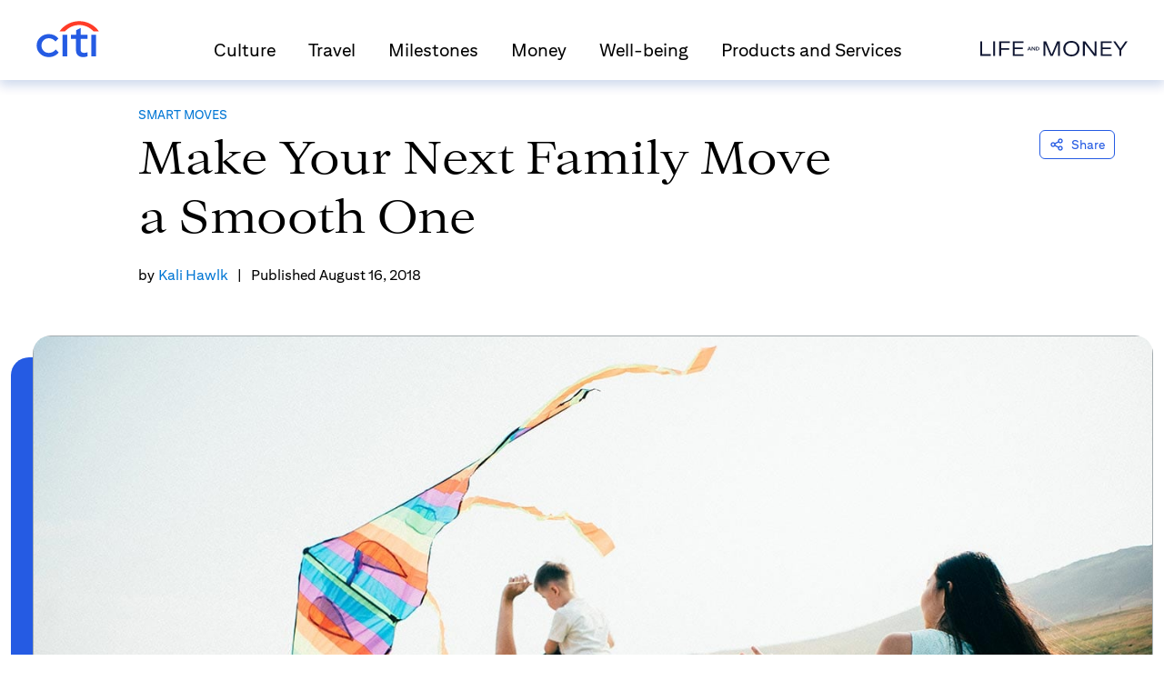

--- FILE ---
content_type: text/css; charset=UTF-8
request_url: https://www.lifeandmoney.citi.com/fast-ui/akpublic/_next/static/css/25b9b77ee9406dec.css
body_size: 64054
content:
@charset "UTF-8";.GridRow .narrow{max-width:912px}.container-custom{margin-left:auto;margin-right:auto;max-width:100%;width:1600px}.GridRow .container-custom .portlet{padding-left:0;padding-right:0}.container-custom>.lmn-row{padding-left:0}.pr-align-default{display:block}.pr-align-left{display:flex;justify-content:flex-start}.pr-align-center{display:flex;justify-content:center}.pr-align-right{display:flex;justify-content:flex-end}.icgds .GridRow .lmn-container-fluid{padding-top:0;padding-bottom:0}.icgds .GridRow .lmn-container{padding-right:.5rem;padding-left:.5rem}.icgds .Grid .responsiveGridRow>.container-custom,.icgds .Grid .responsiveGridRow>.lmn-container-fluid{padding-left:0;padding-right:0}.icgds .Grid .responsiveGridRow>.container-custom>.lmn-row,.icgds .Grid .responsiveGridRow>.lmn-container-fluid>.lmn-row{margin-left:0;margin-right:0}.icgds .Grid .responsiveGridRow>.container-custom>.citigroup-container-center,.icgds .Grid .responsiveGridRow>.lmn-container-fluid>.citigroup-container-center{margin:auto}.GridCol{width:100%;height:70px;border:1px dotted #686868;text-align:center;opacity:.5}.GridCol:hover{opacity:1;cursor:pointer}.GridRow .lmn-container-fluid .portlet{padding-right:0;padding-left:0}.GridRow .lmn-row .nonPortlet{min-height:0}.icgds{--white:#fff;--gray-025:#fafbfc;--gray-050:#f6f8fa;--gray-075:#f0f4f7;--gray-100:#e9eef3;--gray-150:#d9e2ea;--gray-150-70:#d9e2eab3;--gray-150-40:#d9e2ea66;--gray-200:#c8d5e1;--gray-250:#b8c8d8;--gray-300:#a8bbcf;--gray-350:#97afc6;--gray-400:#87a2bd;--gray-450:#7795b4;--gray-500:#6689ab;--gray-550:#587ca0;--gray-600:#4f6f90;--gray-600-40:#4f6f9066;--gray-650:#46637f;--gray-700:#3d566f;--gray-750:#34495f;--gray-800:#2b3d4e;--gray-850:#22303e;--gray-850-70:#22303eb3;--gray-900:#1d2834;--gray-925:#17202a;--gray-950:#10161d;--gray-975:#0c1015;--black:#000;--blue-500:#0f203d;--blue-500-70:#0f203db3;--blue-500-40:#0f203d66;--blue-500-20:#0f203d33;--blue-400:#17355f;--blue-400-70:#17355fb3;--blue-400-40:#17355f66;--blue-400-20:#17355f33;--blue-300:#005aa1;--blue-300-70:#005aa1b3;--blue-300-40:#005aa166;--blue-300-20:#005aa133;--blue-300-10:#005aa11a;--red-300-shade-80:#920000;--blue-200:#0076d4;--blue-200-70:#0076d4b3;--blue-200-40:#0076d466;--blue-200-20:#0076d433;--blue-200-10:#0076d41a;--blue-200-tint-20:#cceaf7;--blue-200-tint-50:#80bbea;--blue-100:#219dff;--blue-100-70:#219dffb3;--blue-100-40:#219dff66;--blue-100-20:#219dff33;--blue-100-10:#219dff1a;--cyan-300:#0095bf;--cyan-300-70:#0095bfb3;--cyan-300-40:#0095bf66;--cyan-300-20:#0095bf33;--cyan-300-10:#0095bf1a;--citi-cyan:#00bdf2;--citi-cyan-70:#00bdf2b3;--citi-cyan-40:#00bdf266;--citi-cyan-20:#00bdf233;--citi-cyan-10:#00bdf21a;--cyan-100:#72e0ff;--cyan-100-70:#72e0ffb3;--cyan-100-40:#72e0ff66;--cyan-100-20:#72e0ff33;--cyan-100-10:#72e0ff1a;--citi-blue-300:#002d72;--citi-blue-300-70:#002d72b3;--citi-blue-300-40:#002d7266;--citi-blue-300-20:#002d7233;--citi-blue-300-10:#002d721a;--citi-blue-200:#0041a5;--citi-blue-200-70:#0041a5b3;--citi-blue-200-40:#0041a566;--citi-blue-200-20:#0041a533;--citi-blue-200-10:#0041a51a;--citi-blue-200-tint-20:#cceaf7;--citi-blue-100:#005ff1;--citi-blue-100-70:#005ff1b3;--citi-blue-100-40:#005ff166;--citi-blue-100-20:#005ff133;--citi-blue-100-10:#005ff11a;--citi-blue-100-tint-80:#337ff4;--citi-blue-100-tint-50:#80aff8;--citi-blue-100-tint-30:#b3cffb;--citi-blue-100-tint-20:#ccdfff;--citi-blue-100-tint-15:#d9e7fd;--citi-blue-100-tint-10:#e6effe;--citi-blue-100-shade-70:#001d48;--citi-blue-100-shade-40:#003079;--citi-blue:#002d72;--citi-red:red;--teal-300:#007377;--teal-300-70:#007377b3;--teal-300-40:#00737766;--teal-300-20:#00737733;--teal-300-10:#0073771a;--teal-200:#00b0b9;--teal-200-70:#00b0b9b3;--teal-200-40:#00b0b966;--teal-200-20:#00b0b933;--teal-200-10:#00b0b91a;--teal-200-tint-20:#cceff1;--teal-200-tint-40:#99dfe3;--teal-100:#20f4ff;--teal-100-70:#20f4ffb3;--teal-100-40:#20f4ff66;--teal-100-20:#20f4ff33;--teal-100-10:#20f4ff1a;--forest-300:#00843d;--forest-300-70:#00843db3;--forest-300-40:#00843d66;--forest-300-20:#00843d33;--forest-300-10:#00843d1a;--forest-200:#00b755;--forest-200-70:#00b755b3;--forest-200-40:#00b75566;--forest-200-20:#00b75533;--forest-200-10:#00b7551a;--forest-200-tint-20:#ccf1dd;--forest-100:#00ea6c;--forest-100-70:#00ea6cb3;--forest-100-40:#00ea6c66;--forest-100-20:#00ea6c33;--forest-100-10:#00ea6c1a;--green-300:#608a00;--green-300-70:#608a00b3;--green-300-40:#608a0066;--green-300-20:#608a0033;--green-300-10:#608a001a;--green-200:#84bd00;--green-200-70:#84bd00b3;--green-200-40:#84bd0066;--green-200-20:#84bd0033;--green-200-10:#84bd001a;--green-100:#a8f000;--green-100-70:#a8f000b3;--green-100-40:#a8f00066;--green-100-20:#a8f00033;--green-100-10:#a8f0001a;--olive-300:#949300;--olive-300-70:#949300b3;--olive-300-40:#94930066;--olive-300-20:#94930033;--olive-300-10:#9493001a;--olive-200:#c4d600;--olive-200-70:#c4d600b3;--olive-200-40:#c4d60066;--olive-200-20:#c4d60033;--olive-200-10:#c4d6001a;--olive-200-tint-200:#fbffce;--olive-100:#eaff0a;--olive-100-70:#eaff0ab3;--olive-100-40:#eaff0a66;--olive-100-20:#eaff0a33;--olive-100-10:#eaff0a1a;--yellow-300:#c99700;--yellow-300-70:#c99700b3;--yellow-300-40:#c9970066;--yellow-300-20:#c9970033;--yellow-300-10:#c997001a;--yellow-200:#ffcd00;--yellow-200-70:#ffcd00b3;--yellow-200-40:#ffcd0066;--yellow-200-20:#ffcd0033;--yellow-200-10:#ffcd001a;--yellow-200-tint-20:#fff5cc;--yellow-100:#ffe166;--yellow-100-70:#ffe166b3;--yellow-100-40:#ffe16666;--yellow-100-20:#ffe16633;--yellow-100-10:#ffe1661a;--orange-300:#cb6015;--orange-300-70:#cb6015b3;--orange-300-40:#cb601566;--orange-300-20:#cb601533;--orange-300-10:#cb60151a;--orange-200:#ed8b00;--orange-200-70:#ed8b00b3;--orange-200-40:#ed8b0066;--orange-200-20:#ed8b0033;--orange-200-10:#ed8b001a;--orange-200-tint-20:#fbe8cc;--orange-100:#ffb845;--orange-100-70:#ffb845b3;--orange-100-40:#ffb84566;--orange-100-20:#ffb84533;--orange-100-10:#ffb8451a;--red-300:#b60000;--red-300-70:#b60000b3;--red-300-40:#b6000066;--red-300-20:#b6000033;--red-300-10:#b600001a;--red-200:#ff4944;--red-200-70:#ff4944b3;--red-200-40:#ff494466;--red-200-20:#ff494433;--red-200-10:#ff49441a;--red-200-tint-20:#ffdbda;--red-100:#ff7a75;--red-100-70:#ff7a75b3;--red-100-40:#ff7a7566;--red-100-20:#ff7a7533;--red-100-10:#ff7a751a;--plum-300:#890c58;--plum-300-70:#890c58b3;--plum-300-40:#890c5866;--plum-300-20:#890c5833;--plum-300-10:#890c581a;--plum-200:#c6007e;--plum-200-70:#c6007eb3;--plum-200-40:#c6007e66;--plum-200-20:#c6007e33;--plum-200-10:#c6007e1a;--plum-200-tint-20:#f4cce5;--plum-100:#ff2db3;--plum-100-70:#ff2db3b3;--plum-100-40:#ff2db366;--plum-100-20:#ff2db333;--plum-100-10:#ff2db31a;--purple-300:#7c1790;--purple-300-70:#7c1790b3;--purple-300-40:#7c179066;--purple-300-20:#7c179033;--purple-300-10:#7c17901a;--purple-200:#a21ebc;--purple-200-70:#a21ebcb3;--purple-200-40:#a21ebc66;--purple-200-20:#a21ebc33;--purple-200-10:#a21ebc1a;--purple-200-tint-20:#ecd2f2;--purple-100:#c366e0;--purple-100-70:#c366e0b3;--purple-100-40:#c366e066;--purple-100-20:#c366e033;--purple-100-10:#c366e01a;--comp-border-width:1px;--comp-border-style:solid;--comp-border-radius:2px;--comp-font-size-sm:12px;--comp-font-size:14px;--comp-font-size-lg:16px;--comp-line-height-sm:1rem;--comp-line-height:1.125rem;--comp-line-height-lg:1.25rem;--comp-line-height-multi-line:1.375rem;--comp-padding-y-sm:0.3125rem;--comp-padding-y:0.5rem;--comp-padding-y-lg:0.8125rem;--comp-padding-y-no-border-sm:0.375rem;--comp-padding-y-no-border:0.5625rem;--comp-padding-y-no-border-lg:0.875rem;--comp-transition-duration:200ms;--comp-transition:cubic-bezier(0.6,0,1,1);--comp-box-shadow:none;--comp-opacity-disabled:0.4;--comp-font-weight:400;--container-max-width-sm:560px;--container-max-width-md:752px;--container-max-width-lg:1040px;--container-max-width-xl:1232px;--container-max-width-2xl:1616px}.lmn-theme-dark .lmn-theme-inverse,.lmn-theme-light{--teal:#00b0b9;--dark-teal:#007377;--forest:#00b755;--dark-forest:#00843d;--green:#84bd00;--dark-green:#608a00;--olive:#c4d600;--dark-olive:#949300;--yellow:#ffcd00;--dark-yellow:#c99700;--orange:#ed8b00;--dark-orange:#cb6015;--red:#ff4944;--dark-red:#b60000;--plum:#c6007e;--dark-plum:#890c58;--purple:#a21ebc;--dark-purple:#7c1790;--blue:#219dff;--teal-20:#00b0b933;--forest-20:#00b75533;--green-20:#84bd0033;--olive-20:#c4d60033;--yellow-20:#ffcd0033;--orange-20:#ed8b0033;--red-20:#ff494433;--plum-20:#c6007e33;--purple-20:#a21ebc33;--success-20:#00b75533;--warning-20:#ffe16633;--danger-20:#b6000033;--primary:#0076d4;--secondary:#219dff;--success:#00b755;--warning:#ffe166;--danger:#b60000;--info:#4f6f90;--primary-inverse:#219dff;--secondary-inverse:#00bdf2;--success-inverse:#00b755;--warning-inverse:#ffcd00;--danger-inverse:#ff7a75;--info-inverse:#4f6f90;--bg-color-0:#fff;--bg-color-1:#f6f8fa;--bg-color-2:#fafbfc;--bg-color-inverse-0:#17202a;--bg-color-inverse-1:#0c1015;--bg-color-inverse-2:#10161d;--bg-color-brand:#0f203d;--bg-color-disabled:#e9eef3;--bg-color-alt:#fff;--border-color-0:#d9e2ea;--border-color-1:#c8d5e1;--border-color-2:#87a2bd;--border-color-inverse:#3d566f;--text-color-0:#000;--text-color-1:#22303e;--text-color-2:#3d566f;--text-color-3:#4f6f90;--text-color-inverse-0:#fff;--text-color-inverse-1:#d9e2ea;--text-color-inverse-2:#97afc6;--text-color-inverse-3:#7795b4;--text-color-inverse-disabled:#b8c8d866;--text-color-disabled:#b8c8d8;--text-headline:#005ff1;--text-headline-0:#002d72;--text-headline-1:#005ff1;--text-danger:#b60000;--text-danger-inverse:#ff7a75;--text-success:#00843d;--text-success-inverse:#00ea6c;--text-warning:#c99700;--text-warning-inverse:#ffe166;--text-primary:#0076d4;--text-primary-inverse:#219dff;--link-color-0:#0076d4;--link-color-0-hover:#005aa1;--link-color-0-focus:#005aa1;--link-color-0-active:#7c1790;--link-color:#0076d4;--link-color-focus:#005aa1;--link-color-active:#7c1790;--link-color-inverse:#80aff8;--link-color-inverse-hover:#219dff;--link-color-inverse-focus:#00bdf2;--link-color-inverse-active:#c366e0;--link-color-warning: ;--link-color-warning-hover: ;--link-color-warning-focus: ;--link-color-warning-active: ;--link-color-disabled:#b8c8d8;--box-shadow-color:#0041a51a;--box-shadow:0px 5px 10px 1px #0041a51f!important;--box-shadow-sm:0px 2px 5px 1px #0041a51f!important;--box-shadow-lg:0px 5px 12px 1px #0041a533!important;--bg-color-default:#f6f8fa;--border-color-default:#d9e2ea;--text-color-default:#22303e;--link-color-hover:#005aa1;--border-color:#d9e2ea;--body-color:#f6f8fa;--yiq-text-dark:#22303e;--yiq-text-light:#fff;--modal-mask-color:#22303eb3;--modal-mask-text-color:#fff;--modal-mask-track-color:#22303e;--comp-bg-color-icon:#46637f;--comp-bg-color-icon-hover:#0076d4;--comp-bg-color-icon-active:#005aa1;--comp-bg-color-icon-disabled:#d9e2ea;--comp-bg-color-icon-inverse:#fff;--comp-bg-color-icon-panel-hover:#d9e2ea;--comp-bg-color-item:#fff;--comp-bg-color-info:#fafbfc;--comp-bg-color-item-header:#f0f4f7;--comp-bg-color-item-hover:#f0f4f7;--comp-bg-color-item-focus:#0076d41a;--comp-bg-color-item-active:#e6effe;--comp-bg-color-item-selected:#d9e7fd;--comp-bg-color-alt:#f6f8fa;--comp-bg-color:#fff;--comp-bg-color-hover:#f0f4f7;--comp-bg-color-focus:#fff;--comp-bg-color-active:#fff;--comp-bg-color-read-only:#f0f4f7;--comp-bg-color-disabled:#e9eef3;--comp-bg-color-side-menu-alt:#f6f8fa;--comp-border-color:#a8bbcf;--comp-border-color-hover:#a8bbcf;--comp-border-color-focus:#219dff;--comp-border-color-active:#0076d4;--comp-border-color-disabled:#b8c8d8;--comp-border-color-error:#b60000;--comp-box-shadow-color-focus:#219dff33;--comp-text-color:#22303e;--headings-color:#000;--blockquote-small-color:#4f6f90;--scrollbar-bg:#fff;--scrollbar-thumb-bg:#c8d5e1;--scrollbar-thumb-bg-hover:#a8bbcf;--scrollbar-thumb-bg-active:#87a2bd;--notification-bg-color:#fff;--notification-icon-color:#4f6f90;--alert-bg-color:#4f6f90;--alert-text-color:#fff;--alert-text-color-primary:#fff;--alert-text-color-success:#1d2834;--alert-text-color-warning:#1d2834;--alert-text-color-danger:#fff;--alert-text-color-info:#fff;--btn-bg-color-default:#0076d41a;--btn-bg-color-default-hover:#0076d433;--btn-bg-color-default-focus:#0076d41a;--btn-bg-color-default-active:#17355f;--btn-bg-color-default-disabled:#e9eef3;--btn-bg-color-primary:#0076d4;--btn-bg-color-primary-hover:#005aa1;--btn-bg-color-primary-focus:#0076d4;--btn-bg-color-primary-active:#17355f;--btn-bg-color-primary-disabled:#e9eef3;--btn-bg-color-secondary:#0000;--btn-bg-color-secondary-hover:#0076d433;--btn-bg-color-secondary-focus:#0000;--btn-bg-color-secondary-active:#17355f;--btn-bg-color-secondary-disabled:#e9eef3;--btn-bg-color-ghost:#0000;--btn-bg-color-ghost-hover:#0076d433;--btn-bg-color-ghost-focus:#0000;--btn-bg-color-ghost-active:#0000;--btn-bg-color-ghost-disabled:#0000;--btn-bg-color-success:#00b755;--btn-bg-color-success-hover:#00b755b3;--btn-bg-color-success-focus:#00b755;--btn-bg-color-success-active:#00843d;--btn-bg-color-danger:#b60000;--btn-bg-color-danger-hover:#b60000b3;--btn-bg-color-danger-focus:#b60000;--btn-bg-color-danger-active:#920000;--btn-bg-color-warning:#ffe166;--btn-bg-color-warning-hover:#ffe166b3;--btn-bg-color-warning-focus:#ffe166;--btn-bg-color-warning-active:#ffcd00;--btn-border-color-default:#0000;--btn-border-color-default-hover:#0000;--btn-border-color-default-focus:#219dff;--btn-border-color-default-active:#0000;--btn-border-color-secondary:#0076d4;--btn-border-color-secondary-hover:#0076d4;--btn-border-color-secondary-focus:#219dff;--btn-border-color-secondary-active:#0000;--btn-border-color-ghost:#0000;--btn-border-color-ghost-hover:#0000;--btn-border-color-ghost-focus:#219dff;--btn-border-color-ghost-active:#0000;--btn-text-color-default:#005aa1;--btn-text-color-default-hover:#005aa1;--btn-text-color-default-focus:#005aa1;--btn-text-color-default-active:#fff;--btn-text-color-default-disabled:#b8c8d8;--btn-text-color-primary:#fff;--btn-text-color-primary-hover:#fff;--btn-text-color-primary-focus:#fff;--btn-text-color-primary-active:#fff;--btn-text-color-secondary:#005aa1;--btn-text-color-secondary-hover:#005aa1;--btn-text-color-secondary-focus:#005aa1;--btn-text-color-secondary-active:#fff;--btn-text-color-ghost:#0076d4;--btn-text-color-ghost-hover:#005aa1;--btn-text-color-ghost-focus:#0076d4;--btn-text-color-ghost-active:#0076d4;--btn-text-color-success:#000;--btn-text-color-success-hover:#000;--btn-text-color-success-focus:#000;--btn-text-color-success-active:#fff;--btn-text-color-warning:#000;--btn-text-color-warning-hover:#000;--btn-text-color-warning-focus:#000;--btn-text-color-warning-active:#000;--btn-text-color-danger:#fff;--btn-text-color-danger-hover:#fff;--btn-text-color-danger-focus:#fff;--btn-text-color-danger-active:#fff;--segmented-control-bg-color:#0076d41a;--segmented-control-bg-color-hover:#0076d433;--segmented-control-bg-color-focus:#0076d41a;--segmented-control-bg-color-active:#fff;--segmented-control-text-color-active:#005aa1;--control-icon-bg-color-checked:#0076d4;--control-icon-bg-color-checked-disabled:#b8c8d8;--control-icon-bg-color-unchecked:#b8c8d8;--control-icon-bg-color-unchecked-disabled:#b8c8d8;--control-icon-frame-bg-color-checked:#0076d4;--control-icon-frame-bg-color-hover:#fff;--control-icon-frame-bg-color-unchecked:#fff;--control-icon-frame-bg-color-checked-disabled:#f6f8fa;--control-icon-frame-bg-color-unchecked-disabled:#f6f8fa;--control-icon-frame-border-color:#a8bbcf;--control-icon-frame-border-color-hover:#b8c8d8;--control-icon-frame-border-color-disabled:#a8bbcf;--control-switch-track-bg-color:#d9e2ea;--control-switch-track-bg-color-on:#0076d4;--control-switch-track-bg-color-disabled:#e9eef3;--control-switch-track-border-color:#0000;--control-switch-thumb-bg-color:#fff;--control-switch-thumb-bg-color-disabled:#a8bbcf;--loading-color:#fff;--table-update-color:#00bdf233;--table-update-color-positive:#00b75533;--table-update-color-negative:#ff494433;--navbar-tab-bg-color:#0f203d;--navbar-tab-bg-color-hover:#17355f;--navbar-tab-bg-color-active:#0f203d;--navbar-tab-bg-color-disabled:#0f203d;--navbar-sub-tab-bg-color-active:#fff;--navbar-tab-text-color:#fff;--navbar-menu-text-color:#97afc6;--navbar-item-bg-color-active:#005ff1b3;--tag-bg-color-default:#0000;--tag-bg-color-info:#a8bbcf33;--tag-bg-color-orange:#ed8b001a;--tag-bg-color-olive:#c4d60033;--tag-bg-color-teal:#00b0b91a;--tag-bg-color-blue:#0076d41a;--tag-bg-color-plum:#ff2db31a;--tag-bg-color-purple:#a21ebc1a;--tag-bg-color-warning:#ffcd0033;--tag-bg-color-success:#00b7551a;--tag-bg-color-danger:#ff494433;--tag-border-color-default:#a8bbcf;--tag-border-color-info:#87a2bd;--tag-border-color-orange:#ed8b0066;--tag-border-color-olive:#94930066;--tag-border-color-teal:#00737766;--tag-border-color-blue:#005aa166;--tag-border-color-plum:#c6007e66;--tag-border-color-purple:#a21ebc66;--tag-border-color-warning:#ffcd0066;--tag-border-color-success:#00b75566;--tag-border-color-danger:#ff494466;--tag-text-color-default:#0041a5;--tag-text-color-info:#1d2834;--tag-text-color-orange:#cb6015;--tag-text-color-olive:#17355f;--tag-text-color-teal:#17355f;--tag-text-color-blue:#0041a5;--tag-text-color-plum:#890c58;--tag-text-color-purple:#7c1790;--tag-text-color-warning:#17355f;--tag-text-color-success:#007377;--tag-text-color-danger:#b60000;--tag-background-color-select:#0000;--tag-border-color-select:#0076d4;--tag-text-color-select:#000;--avatar-bg-color-0:#587ca0;--avatar-bg-color-1:#00b0b9;--avatar-bg-color-2:#c6007e;--avatar-bg-color-3:#ed8b00;--avatar-bg-color-4:#a21ebc;--avatar-bg-color-5:#c99700;--avatar-text-color:#fff;--chart-color-1:#219dff;--chart-color-2:#005aa1;--chart-color-3:#99dfe3;--chart-color-4:#007377;--chart-color-5:#00b0b9;--chart-color-6:#a21ebc;--chart-color-7:#c366e0;--chart-color-8:#7c1790;--chart-color-9:#ff2db3;--chart-color-10:#ffcd00;--chart-color-11:#c99700;--chart-color-12:#ffb845;--chart-color-13:#ed8b00;--chart-color-14:#608a00;--chart-color-15:#84bd00;--chart-color-16:#4f6f90}.lmn-theme-dark,.lmn-theme-light .lmn-theme-inverse{--teal:#20f4ff;--dark-teal:#00b0b9;--forest:#00ea6c;--dark-forest:#00b755;--green:#a8f000;--dark-green:#84bd00;--olive:#eaff0a;--dark-olive:#c4d600;--yellow:#ffe166;--dark-yellow:#ffcd00;--orange:#ffb845;--dark-orange:#ed8b00;--red:#ff7a75;--dark-red:#ff4944;--plum:#ff2db3;--dark-plum:#c6007e;--purple:#c366e0;--dark-purple:#a21ebc;--blue:#219dff;--teal-20:#00b0b933;--forest-20:#00b75533;--green-20:#84bd0033;--olive-20:#c4d60033;--yellow-20:#ffcd0033;--orange-20:#ed8b0033;--red-20:#ff494433;--plum-20:#c6007e33;--purple-20:#a21ebc33;--success-20:#00b75533;--warning-20:#ffe16633;--danger-20:#b6000033;--primary:#005ff1;--secondary:#e9eef3;--success:#00b755;--warning:#ffcd00;--danger:#ff7a75;--info:#34495f;--primary-inverse:#0076d4;--secondary-inverse:#219dff;--success-inverse:#00b755;--warning-inverse:#ffcd00;--danger-inverse:#b60000;--info-inverse:#4f6f90;--bg-color-0:#17202a;--bg-color-1:#0c1015;--bg-color-2:#10161d;--bg-color-inverse-0:#fff;--bg-color-inverse-1:#f6f8fa;--bg-color-inverse-2:#fafbfc;--bg-color-brand:#17355f;--bg-color-disabled:#34495f;--bg-color-alt:#0c1015;--border-color-0:#2b3d4e;--border-color-1:#34495f;--border-color-2:#46637f;--border-color-inverse:#d9e2ea;--text-color-0:#fff;--text-color-1:#d9e2ea;--text-color-2:#97afc6;--text-color-3:#7795b4;--text-color-inverse-0:#000;--text-color-inverse-1:#22303e;--text-color-inverse-2:#3d566f;--text-color-inverse-3:#4f6f90;--text-color-inverse-disabled:#4f6f9066;--text-color-disabled:#46637f;--text-headline:#337ff4;--text-headline-0:#fff;--text-headline-1:#337ff4;--text-danger:#ff7a75;--text-danger-inverse:#b60000;--text-success:#00ea6c;--text-success-inverse:#00843d;--text-warning:#ffe166;--text-warning-inverse:#c99700;--text-primary:#219dff;--text-primary-inverse:#0076d4;--link-color-0:#80aff8;--link-color-0-hover:#219dff;--link-color-0-focus:#219dff;--link-color-0-active:#c366e0;--link-color:#80aff8;--link-color-focus:#219dff;--link-color-active:#c366e0;--link-color-inverse:#0076d4;--link-color-inverse-hover:#005aa1;--link-color-inverse-focus:#7c1790;--link-color-inverse-active:#7c1790;--link-color-warning: ;--link-color-warning-hover: ;--link-color-warning-focus: ;--link-color-warning-active: ;--link-color-disabled:#d9e2ea;--box-shadow-color:#0c1015;--box-shadow:0px 5px 10px 1px #0c1015!important;--box-shadow-sm:0px 2px 5px 1px #0c1015!important;--box-shadow-lg:0px 5px 12px 1px #0c1015!important;--bg-color-default:#0c1015;--border-color-default:#2b3d4e;--text-color-default:#d9e2ea;--link-color-hover:#219dff;--border-color:#2b3d4e;--body-color:#0c1015;--yiq-text-dark:#000;--yiq-text-light:#d9e2ea;--modal-mask-color:#000c;--modal-mask-text-color:#fff;--modal-mask-track-color:#22303e;--comp-bg-color-icon:#b8c8d8;--comp-bg-color-icon-hover:#80aff8;--comp-bg-color-icon-active:#b3cffb;--comp-bg-color-icon-disabled:#b8c8d866;--comp-bg-color-icon-inverse:#000;--comp-bg-color-icon-panel-hover:#2b3d4e;--comp-bg-color-item:#17202a;--comp-bg-color-info:#1d2834;--comp-bg-color-item-header:#2b3d4e;--comp-bg-color-item-hover:#22303e;--comp-bg-color-item-focus:#22303e;--comp-bg-color-item-active:#003079;--comp-bg-color-item-selected:#001d48;--comp-bg-color-alt:#22303e;--comp-bg-color:#17202a;--comp-bg-color-hover:#22303e;--comp-bg-color-focus:#17202a;--comp-bg-color-active:#17202a;--comp-bg-color-read-only:#2b3d4e;--comp-bg-color-disabled:#22303e;--comp-bg-color-side-menu-alt:#000;--comp-border-color:#46637f;--comp-border-color-hover:#46637f;--comp-border-color-focus:#337ff4;--comp-border-color-active:#005ff1;--comp-border-color-disabled:#34495f;--comp-border-color-error:#ff7a75;--comp-box-shadow-color-focus:#fff6;--comp-text-color:#d9e2ea;--headings-color:#fff;--blockquote-small-color:#7795b4;--scrollbar-bg:#2b3d4e;--scrollbar-thumb-bg:#4f6f90;--scrollbar-thumb-bg-hover:#87a2bd;--scrollbar-thumb-bg-active:#87a2bd;--notification-bg-color:#17202a;--notification-icon-color:#fff;--alert-bg-color:#34495f;--alert-text-color:#fff;--alert-text-color-primary:#1d2834;--alert-text-color-success:#1d2834;--alert-text-color-warning:#1d2834;--alert-text-color-danger:#1d2834;--alert-text-color-info:#fff;--btn-bg-color-default:#3d566f66;--btn-bg-color-default-hover:#3d566fb3;--btn-bg-color-default-focus:#3d566f66;--btn-bg-color-default-active:#e9eef3;--btn-bg-color-default-disabled:#22303e;--btn-bg-color-primary:#005ff1;--btn-bg-color-primary-hover:#005ff1b3;--btn-bg-color-primary-focus:#005ff1;--btn-bg-color-primary-active:#e9eef3;--btn-bg-color-primary-disabled:#22303e;--btn-bg-color-secondary:#0000;--btn-bg-color-secondary-hover:#3d566fb3;--btn-bg-color-secondary-focus:#0000;--btn-bg-color-secondary-active:#e9eef3;--btn-bg-color-secondary-disabled:#22303e;--btn-bg-color-ghost:#0000;--btn-bg-color-ghost-hover:#3d566fb3;--btn-bg-color-ghost-focus:#0000;--btn-bg-color-ghost-active:#0000;--btn-bg-color-ghost-disabled:#0000;--btn-bg-color-success:#00b755;--btn-bg-color-success-hover:#00b755b3;--btn-bg-color-success-focus:#00b755;--btn-bg-color-success-active:#008e42;--btn-bg-color-danger:#ff7a75;--btn-bg-color-danger-hover:#ff7a75b3;--btn-bg-color-danger-focus:#ff7a75;--btn-bg-color-danger-active:#ff4944;--btn-bg-color-warning:#ffcd00;--btn-bg-color-warning-hover:#ffcd00b3;--btn-bg-color-warning-focus:#ffcd00;--btn-bg-color-warning-active:#c99700;--btn-border-color-default:#0000;--btn-border-color-default-hover:#0000;--btn-border-color-default-focus:#337ff4;--btn-border-color-default-active:#0000;--btn-border-color-secondary:#337ff4;--btn-border-color-secondary-hover:#337ff4;--btn-border-color-secondary-focus:#337ff4;--btn-border-color-secondary-active:#0000;--btn-border-color-ghost:#0000;--btn-border-color-ghost-hover:#0000;--btn-border-color-ghost-focus:#337ff4;--btn-border-color-ghost-active:#0000;--btn-text-color-default:#80aff8;--btn-text-color-default-hover:#b3cffb;--btn-text-color-default-focus:#80aff8;--btn-text-color-default-active:#1d2834;--btn-text-color-default-disabled:#7795b480;--btn-text-color-primary:#fff;--btn-text-color-primary-hover:#fff;--btn-text-color-primary-focus:#fff;--btn-text-color-primary-active:#1d2834;--btn-text-color-secondary:#80aff8;--btn-text-color-secondary-hover:#b3cffb;--btn-text-color-secondary-focus:#80aff8;--btn-text-color-secondary-active:#1d2834;--btn-text-color-ghost:#80aff8;--btn-text-color-ghost-hover:#b3cffb;--btn-text-color-ghost-focus:#80aff8;--btn-text-color-ghost-active:#80aff8;--btn-text-color-success:#000;--btn-text-color-success-hover:#000;--btn-text-color-success-focus:#000;--btn-text-color-success-active:#000;--btn-text-color-warning:#000;--btn-text-color-warning-hover:#000;--btn-text-color-warning-focus:#000;--btn-text-color-warning-active:#000;--btn-text-color-danger:#000;--btn-text-color-danger-hover:#000;--btn-text-color-danger-focus:#000;--btn-text-color-danger-active:#000;--segmented-control-bg-color:#3d566f66;--segmented-control-bg-color-hover:#3d566fb3;--segmented-control-bg-color-focus:#3d566f66;--segmented-control-bg-color-active:#34495f;--segmented-control-text-color-active:#fff;--control-icon-bg-color-checked:#337ff4;--control-icon-bg-color-checked-disabled:#587ca0;--control-icon-bg-color-unchecked:#587ca0;--control-icon-bg-color-unchecked-disabled:#34495f;--control-icon-frame-bg-color-checked:#337ff4;--control-icon-frame-bg-color-hover:#0000;--control-icon-frame-bg-color-unchecked:#0000;--control-icon-frame-bg-color-checked-disabled:#22303e;--control-icon-frame-bg-color-unchecked-disabled:#22303e;--control-icon-frame-border-color:#587ca0;--control-icon-frame-border-color-hover:#587ca0;--control-icon-frame-border-color-disabled:#34495f;--control-switch-track-bg-color:#3d566f;--control-switch-track-bg-color-on:#005ff1;--control-switch-track-bg-color-disabled:#22303e;--control-switch-track-border-color:#0000;--control-switch-thumb-bg-color:#fff;--control-switch-thumb-bg-color-disabled:#34495f;--loading-color:#2b3d4e;--table-update-color:#00bdf233;--table-update-color-positive:#00b75533;--table-update-color-negative:#ff7a7533;--navbar-tab-bg-color:#000;--navbar-tab-bg-color-hover:#17202a;--navbar-tab-bg-color-active:#fff;--navbar-tab-bg-color-disabled:#000;--navbar-sub-tab-bg-color-active:#fff;--navbar-tab-text-color:#fff;--navbar-menu-text-color:#87a2bd;--navbar-item-bg-color-active:#005ff1b3;--tag-bg-color-default:#0000;--tag-bg-color-info:#c8d5e133;--tag-bg-color-orange:#ffb8451a;--tag-bg-color-olive:#c4d60033;--tag-bg-color-teal:#20f4ff1a;--tag-bg-color-blue:#219dff33;--tag-bg-color-plum:#ff2db333;--tag-bg-color-purple:#c366e033;--tag-bg-color-warning:#ffcd0033;--tag-bg-color-success:#00ea6c33;--tag-bg-color-danger:#ff7a7533;--tag-border-color-default:#a8bbcf;--tag-border-color-info:#fff;--tag-border-color-orange:#ffb845;--tag-border-color-olive:#eaff0a;--tag-border-color-teal:#20f4ff;--tag-border-color-blue:#80bbea;--tag-border-color-plum:#ff2db3;--tag-border-color-purple:#c366e0;--tag-border-color-warning:#ffe166;--tag-border-color-success:#00ea6c;--tag-border-color-danger:#ff7a75;--tag-text-color-default:#cceaf7;--tag-text-color-info:#fff;--tag-text-color-orange:#fbe8cc;--tag-text-color-olive:#fbffce;--tag-text-color-teal:#cceff1;--tag-text-color-blue:#cceaf7;--tag-text-color-plum:#f4cce5;--tag-text-color-purple:#ecd2f2;--tag-text-color-warning:#fff5cc;--tag-text-color-success:#ccf1dd;--tag-text-color-danger:#ffdbda;--tag-background-color-select:#219dff33;--tag-border-color-select:#80bbea;--tag-text-color-select:#cceaf7;--avatar-bg-color-0:#587ca0;--avatar-bg-color-1:#00b0b9;--avatar-bg-color-2:#ff2db3;--avatar-bg-color-3:#ffb845;--avatar-bg-color-4:#c366e0;--avatar-bg-color-5:#c99700;--avatar-text-color:#fff;--chart-color-1:#00bdf2;--chart-color-2:#0076d4;--chart-color-3:#20f4ff;--chart-color-4:#007377;--chart-color-5:#00b0b9;--chart-color-6:#a21ebc;--chart-color-7:#c366e0;--chart-color-8:#c6007e;--chart-color-9:#ff2db3;--chart-color-10:#ffe166;--chart-color-11:#c99700;--chart-color-12:#ffb845;--chart-color-13:#ed8b00;--chart-color-14:#608a00;--chart-color-15:#a8f000;--chart-color-16:#ff4944}@font-face{font-family:Overpass;src:url(/fast-ui/akpublic/_next/static/media/Overpass-Regular.804e7293.woff2);font-weight:400;font-style:normal}@font-face{font-family:Overpass;src:url(/fast-ui/akpublic/_next/static/media/Overpass-Light.0366f3c4.woff2);font-weight:300;font-style:normal}@font-face{font-family:Overpass;src:url(/fast-ui/akpublic/_next/static/media/Overpass-Bold.7aa9c4cb.woff2);font-weight:600;font-style:normal}@font-face{font-family:Overpass;src:url(/fast-ui/akpublic/_next/static/media/Overpass-Regular-Italic.c93f878a.woff2);font-weight:400;font-style:italic}@font-face{font-family:Overpass;src:url(/fast-ui/akpublic/_next/static/media/Overpass-Light-Italic.3db5253f.woff2);font-weight:300;font-style:italic}@font-face{font-family:Overpass;src:url(/fast-ui/akpublic/_next/static/media/Overpass-Bold-Italic.998aa9df.woff2);font-weight:600;font-style:italic}@font-face{font-family:OverpassMono;src:url(/fast-ui/akpublic/_next/static/media/OverpassMono-Regular.af8a5894.woff2);font-weight:400;font-style:normal}@font-face{font-family:OverpassMono;src:url(/fast-ui/akpublic/_next/static/media/OverpassMono-Light.ef4ad009.woff2);font-weight:300;font-style:normal}@font-face{font-family:OverpassMono;src:url(/fast-ui/akpublic/_next/static/media/OverpassMono-Bold.f48251ac.woff2);font-weight:600;font-style:normal}:root{--white:#fff;--gray-025:#fafbfc;--gray-050:#f6f8fa;--gray-075:#f0f4f7;--gray-100:#e9eef3;--gray-150:#d9e2ea;--gray-150-70:#d9e2eab3;--gray-150-40:#d9e2ea66;--gray-200:#c8d5e1;--gray-250:#b8c8d8;--gray-300:#a8bbcf;--gray-350:#97afc6;--gray-400:#87a2bd;--gray-450:#7795b4;--gray-500:#6689ab;--gray-550:#587ca0;--gray-600:#4f6f90;--gray-600-40:#4f6f9066;--gray-650:#46637f;--gray-700:#3d566f;--gray-750:#34495f;--gray-800:#2b3d4e;--gray-850:#22303e;--gray-850-70:#22303eb3;--gray-900:#1d2834;--gray-925:#17202a;--gray-950:#10161d;--gray-975:#0c1015;--black:#000;--blue-500:#0f203d;--blue-500-70:#0f203db3;--blue-500-40:#0f203d66;--blue-500-20:#0f203d33;--blue-400:#17355f;--blue-400-70:#17355fb3;--blue-400-40:#17355f66;--blue-400-20:#17355f33;--blue-300:#005aa1;--blue-300-70:#005aa1b3;--blue-300-40:#005aa166;--blue-300-20:#005aa133;--blue-300-10:#005aa11a;--red-300-shade-80:#920000;--blue-200:#0076d4;--blue-200-70:#0076d4b3;--blue-200-40:#0076d466;--blue-200-20:#0076d433;--blue-200-10:#0076d41a;--blue-200-tint-20:#cceaf7;--blue-200-tint-50:#80bbea;--blue-100:#219dff;--blue-100-70:#219dffb3;--blue-100-40:#219dff66;--blue-100-20:#219dff33;--blue-100-10:#219dff1a;--cyan-300:#0095bf;--cyan-300-70:#0095bfb3;--cyan-300-40:#0095bf66;--cyan-300-20:#0095bf33;--cyan-300-10:#0095bf1a;--citi-cyan:#00bdf2;--citi-cyan-70:#00bdf2b3;--citi-cyan-40:#00bdf266;--citi-cyan-20:#00bdf233;--citi-cyan-10:#00bdf21a;--cyan-100:#72e0ff;--cyan-100-70:#72e0ffb3;--cyan-100-40:#72e0ff66;--cyan-100-20:#72e0ff33;--cyan-100-10:#72e0ff1a;--citi-blue-300:#002d72;--citi-blue-300-70:#002d72b3;--citi-blue-300-40:#002d7266;--citi-blue-300-20:#002d7233;--citi-blue-300-10:#002d721a;--citi-blue-200:#0041a5;--citi-blue-200-70:#0041a5b3;--citi-blue-200-40:#0041a566;--citi-blue-200-20:#0041a533;--citi-blue-200-10:#0041a51a;--citi-blue-200-tint-20:#cceaf7;--citi-blue-100:#005ff1;--citi-blue-100-70:#005ff1b3;--citi-blue-100-40:#005ff166;--citi-blue-100-20:#005ff133;--citi-blue-100-10:#005ff11a;--citi-blue-100-tint-80:#337ff4;--citi-blue-100-tint-50:#80aff8;--citi-blue-100-tint-30:#b3cffb;--citi-blue-100-tint-20:#ccdfff;--citi-blue-100-tint-15:#d9e7fd;--citi-blue-100-tint-10:#e6effe;--citi-blue-100-shade-70:#001d48;--citi-blue-100-shade-40:#003079;--citi-blue:#002d72;--citi-red:red;--teal-300:#007377;--teal-300-70:#007377b3;--teal-300-40:#00737766;--teal-300-20:#00737733;--teal-300-10:#0073771a;--teal-200:#00b0b9;--teal-200-70:#00b0b9b3;--teal-200-40:#00b0b966;--teal-200-20:#00b0b933;--teal-200-10:#00b0b91a;--teal-200-tint-20:#cceff1;--teal-200-tint-40:#99dfe3;--teal-100:#20f4ff;--teal-100-70:#20f4ffb3;--teal-100-40:#20f4ff66;--teal-100-20:#20f4ff33;--teal-100-10:#20f4ff1a;--forest-300:#00843d;--forest-300-70:#00843db3;--forest-300-40:#00843d66;--forest-300-20:#00843d33;--forest-300-10:#00843d1a;--forest-200:#00b755;--forest-200-70:#00b755b3;--forest-200-40:#00b75566;--forest-200-20:#00b75533;--forest-200-10:#00b7551a;--forest-200-tint-20:#ccf1dd;--forest-100:#00ea6c;--forest-100-70:#00ea6cb3;--forest-100-40:#00ea6c66;--forest-100-20:#00ea6c33;--forest-100-10:#00ea6c1a;--green-300:#608a00;--green-300-70:#608a00b3;--green-300-40:#608a0066;--green-300-20:#608a0033;--green-300-10:#608a001a;--green-200:#84bd00;--green-200-70:#84bd00b3;--green-200-40:#84bd0066;--green-200-20:#84bd0033;--green-200-10:#84bd001a;--green-100:#a8f000;--green-100-70:#a8f000b3;--green-100-40:#a8f00066;--green-100-20:#a8f00033;--green-100-10:#a8f0001a;--olive-300:#949300;--olive-300-70:#949300b3;--olive-300-40:#94930066;--olive-300-20:#94930033;--olive-300-10:#9493001a;--olive-200:#c4d600;--olive-200-70:#c4d600b3;--olive-200-40:#c4d60066;--olive-200-20:#c4d60033;--olive-200-10:#c4d6001a;--olive-200-tint-200:#fbffce;--olive-100:#eaff0a;--olive-100-70:#eaff0ab3;--olive-100-40:#eaff0a66;--olive-100-20:#eaff0a33;--olive-100-10:#eaff0a1a;--yellow-300:#c99700;--yellow-300-70:#c99700b3;--yellow-300-40:#c9970066;--yellow-300-20:#c9970033;--yellow-300-10:#c997001a;--yellow-200:#ffcd00;--yellow-200-70:#ffcd00b3;--yellow-200-40:#ffcd0066;--yellow-200-20:#ffcd0033;--yellow-200-10:#ffcd001a;--yellow-200-tint-20:#fff5cc;--yellow-100:#ffe166;--yellow-100-70:#ffe166b3;--yellow-100-40:#ffe16666;--yellow-100-20:#ffe16633;--yellow-100-10:#ffe1661a;--orange-300:#cb6015;--orange-300-70:#cb6015b3;--orange-300-40:#cb601566;--orange-300-20:#cb601533;--orange-300-10:#cb60151a;--orange-200:#ed8b00;--orange-200-70:#ed8b00b3;--orange-200-40:#ed8b0066;--orange-200-20:#ed8b0033;--orange-200-10:#ed8b001a;--orange-200-tint-20:#fbe8cc;--orange-100:#ffb845;--orange-100-70:#ffb845b3;--orange-100-40:#ffb84566;--orange-100-20:#ffb84533;--orange-100-10:#ffb8451a;--red-300:#b60000;--red-300-70:#b60000b3;--red-300-40:#b6000066;--red-300-20:#b6000033;--red-300-10:#b600001a;--red-200:#ff4944;--red-200-70:#ff4944b3;--red-200-40:#ff494466;--red-200-20:#ff494433;--red-200-10:#ff49441a;--red-200-tint-20:#ffdbda;--red-100:#ff7a75;--red-100-70:#ff7a75b3;--red-100-40:#ff7a7566;--red-100-20:#ff7a7533;--red-100-10:#ff7a751a;--plum-300:#890c58;--plum-300-70:#890c58b3;--plum-300-40:#890c5866;--plum-300-20:#890c5833;--plum-300-10:#890c581a;--plum-200:#c6007e;--plum-200-70:#c6007eb3;--plum-200-40:#c6007e66;--plum-200-20:#c6007e33;--plum-200-10:#c6007e1a;--plum-200-tint-20:#f4cce5;--plum-100:#ff2db3;--plum-100-70:#ff2db3b3;--plum-100-40:#ff2db366;--plum-100-20:#ff2db333;--plum-100-10:#ff2db31a;--purple-300:#7c1790;--purple-300-70:#7c1790b3;--purple-300-40:#7c179066;--purple-300-20:#7c179033;--purple-300-10:#7c17901a;--purple-200:#a21ebc;--purple-200-70:#a21ebcb3;--purple-200-40:#a21ebc66;--purple-200-20:#a21ebc33;--purple-200-10:#a21ebc1a;--purple-200-tint-20:#ecd2f2;--purple-100:#c366e0;--purple-100-70:#c366e0b3;--purple-100-40:#c366e066;--purple-100-20:#c366e033;--purple-100-10:#c366e01a;--comp-border-width:1px;--comp-border-style:solid;--comp-border-radius:2px;--comp-font-size-sm:12px;--comp-font-size:14px;--comp-font-size-lg:16px;--comp-line-height-sm:1rem;--comp-line-height:1.125rem;--comp-line-height-lg:1.25rem;--comp-line-height-multi-line:1.375rem;--comp-padding-y-sm:0.3125rem;--comp-padding-y:0.5rem;--comp-padding-y-lg:0.8125rem;--comp-padding-y-no-border-sm:0.375rem;--comp-padding-y-no-border:0.5625rem;--comp-padding-y-no-border-lg:0.875rem;--comp-transition-duration:200ms;--comp-transition:cubic-bezier(0.6,0,1,1);--comp-box-shadow:none;--comp-opacity-disabled:0.4;--comp-font-weight:400;--container-max-width-sm:560px;--container-max-width-md:752px;--container-max-width-lg:1040px;--container-max-width-xl:1232px;--container-max-width-2xl:1616px}html{text-rendering:optimizeLegibility!important;font-display:swap;line-height:1;-webkit-text-size-adjust:100%;-ms-text-size-adjust:100%;-ms-overflow-style:scrollbar;-webkit-tap-highlight-color:rgba(0,0,0,0)}.icgds{font-family:Overpass,sans-serif!important;font-size:16px!important;text-rendering:optimizeLegibility!important;-webkit-font-smoothing:antialiased;-moz-font-smoothing:antialiased;-o-font-smoothing:antialiased;color:var(--text-color-0);margin:0;line-height:1.5;background:var(--bg-color-default)}.icgds .lmn-modal-open{overflow:hidden}.icgds .lmn-modal-open .lmn-modal{overflow-y:auto;overflow-x:hidden}.icgds.lmn-bg-color-0{background:var(--bg-color-0)}.icgds.lmn-theme-dark input{color-scheme:dark}.icgds *,.icgds :after,.icgds :before{box-sizing:border-box}.icgds :active,.icgds :focus{outline:none}.icgds .lmn-no-hover{pointer-events:none}.icgds .ptr{cursor:pointer}.icgds code,.icgds pre{padding:.25rem;background:var(--bg-color-1);color:var(--link-color-0);border:1px solid var(--border-color-0);border-radius:2px;display:inline-block;margin-bottom:.5rem}.icgds kbd{font-size:13px;padding:.25rem;background-color:var(--bg-color-inverse-0);color:var(--text-color-inverse-0);border-radius:4px}.icgds .lmn-pre-scrollable{max-height:500px;overflow-y:scroll}.icgds dl,.icgds ol,.icgds ul{margin-top:0;margin-bottom:1rem}.icgds a{text-decoration:none;color:var(--link-color-0);cursor:pointer;transition:color .2s cubic-bezier(.6,0,1,1)}.icgds a:hover{color:var(--link-color-0-hover)}.icgds a:focus{color:var(--link-color-0-focus)}.icgds a:visited{color:var(--link-color-0-active)}.icgds .lmn-h1,.icgds .lmn-h2,.icgds .lmn-h3,.icgds .lmn-h4,.icgds .lmn-h5,.icgds .lmn-h6,.icgds h1,.icgds h2,.icgds h3,.icgds h4,.icgds h5,.icgds h6{margin-top:0;margin-bottom:.5rem;font-family:Overpass,sans-serif;font-weight:400;line-height:1.25;color:var(--text-color-0)}.icgds .lmn-h1 small,.icgds .lmn-h2 small,.icgds .lmn-h3 small,.icgds .lmn-h4 small,.icgds .lmn-h5 small,.icgds .lmn-h6 small,.icgds h1 small,.icgds h2 small,.icgds h3 small,.icgds h4 small,.icgds h5 small,.icgds h6 small{font-size:80%}.icgds p{font-size:14px;color:var(--text-color-0)}.icgds .lmn-h1,.icgds h1{font-size:42px}.icgds .lmn-h2,.icgds h2{font-size:36px}.icgds .lmn-h3,.icgds h3{font-size:32px}.icgds .lmn-h4,.icgds h4{font-size:28px}.icgds .lmn-h5,.icgds h5{font-size:24px}.icgds .lmn-h6,.icgds h6{font-size:20px}.icgds .lmn-display-1{font-size:48px;font-weight:400;line-height:1.25}.icgds .lmn-display-2{font-size:54px;font-weight:400;line-height:1.25}.icgds .lmn-display-3{font-size:60px;font-weight:400;line-height:1.25}.icgds .lmn-display-4{font-size:68px;font-weight:400;line-height:1.25}.icgds .lmn-small,.icgds small{font-size:10px;font-weight:400}.icgds mark{background:#0000;font-weight:700}.icgds ::-webkit-scrollbar{width:14px;height:14px}.icgds ::-webkit-scrollbar-thumb{min-height:12px;border:4px solid #0000;background-clip:content-box;border-radius:7px;background-color:var(--scrollbar-thumb-bg)}.icgds ::-webkit-scrollbar-button{width:0;height:0;display:none}.icgds ::-webkit-scrollbar-corner{background-color:initial}.icgds .lmn-ps-container.ps{overflow:hidden!important;touch-action:auto;overflow-anchor:none;-ms-overflow-style:none}.icgds .lmn-ps-container .ps__rail-x{bottom:0;height:14px}.icgds .lmn-ps-container .ps__rail-x,.icgds .lmn-ps-container .ps__rail-y{position:absolute;display:none;transition:background-color .2s linear,opacity .2s linear}.icgds .lmn-ps-container .ps__rail-y{right:0;width:14px}.icgds .lmn-ps-container.ps--active-x>.ps__rail-x,.icgds .lmn-ps-container.ps--active-y>.ps__rail-y{display:block}.icgds .lmn-ps-container .ps__thumb-x{position:absolute;bottom:0;height:14px;border-radius:4px;transition:background-color .2s linear,height .2s ease-in-out}.icgds .lmn-ps-container .ps__thumb-y{position:absolute;right:0;width:14px;border-radius:4px;transition:background-color .2s linear,width .2s ease-in-out}@supports (-ms-overflow-style:none){.icgds .lmn-ps-container.ps{overflow:auto!important}}@media (-ms-high-contrast:none),screen and (-ms-high-contrast:active){.icgds .lmn-ps-container.ps{overflow:auto!important}}.icgds .lmn-rotate-180{transform:rotate(180deg)}.icgds .fadeIn,.icgds .lmn-fade-enter{opacity:0;animation:fade-enter .4s cubic-bezier(.6,0,1,1) forwards}.icgds .fadeOut,.icgds .lmn-fade-leave{opacity:1;animation:fade-leave .4s cubic-bezier(.6,0,1,1) forwards}.icgds .slide-in-right{transform:translateX(280px);opacity:0;animation:slide-in-right .4s cubic-bezier(.6,0,1,1) forwards}@keyframes slide-in-right{0%{opacity:0;transform:translateX(280px)}70%{opacity:1}to{opacity:1;transform:translateX(0)}}.icgds .slide-in-left{transform:translateX(-280px);opacity:0;animation:slide-in-left .4s cubic-bezier(.6,0,1,1) forwards}@keyframes slide-in-left{0%{opacity:0;transform:translateX(-280px)}70%{opacity:1}to{opacity:1;transform:translateX(0)}}@keyframes fade-enter{0%{opacity:0}to{opacity:1}}@keyframes fade-leave{0%{opacity:1}to{opacity:0}}@keyframes tooltip-right{0%{pointer-events:none;opacity:0;transform:translateX(-20px)}50%{opacity:1}to{pointer-events:auto;transform:translateX(0)}}@keyframes tooltip-left{0%{pointer-events:none;opacity:0;transform:translateX(20px)}50%{opacity:1}to{pointer-events:auto;transform:translateX(0)}}@keyframes tooltip-top{0%{pointer-events:none;opacity:0;transform:translateY(20px)}50%{opacity:1}to{pointer-events:auto;transform:translateX(0)}}@keyframes tooltip-bottom{0%{pointer-events:none;opacity:0;transform:translateY(-20px)}50%{opacity:1}to{pointer-events:auto;transform:translateX(0)}}.icgds .lmn-bg-color-0{background-color:var(--bg-color-0)!important}.icgds .lmn-bg-color-1{background-color:var(--bg-color-1)!important}.icgds .lmn-bg-color-2{background-color:var(--bg-color-2)!important}.icgds .lmn-bg-color-inverse-0{background-color:var(--bg-color-inverse-0)!important}.icgds .lmn-bg-color-inverse-1{background-color:var(--bg-color-inverse-1)!important}.icgds .lmn-bg-color-inverse-2{background-color:var(--bg-color-inverse-2)!important}.icgds .lmn-bg-color-alt{background-color:var(--bg-color-alt)!important}.icgds .lmn-bg-primary{background-color:var(--primary)!important}.icgds .lmn-bg-secondary{background-color:var(--secondary)!important}.icgds .lmn-bg-success{background-color:var(--success)!important}.icgds .lmn-bg-warning{background-color:var(--warning)!important}.icgds .lmn-bg-danger{background-color:var(--danger)!important}.icgds .lmn-bg-info{background-color:var(--info)!important}.icgds .lmn-bg-white{background-color:#fff!important}.icgds .lmn-bg-transparent{background-color:initial!important}.icgds .lmn-bg-color-inverse{background-color:var(--bg-color-inverse-0)!important}.icgds .lmn-comp-bg-color{background-color:var(--comp-bg-color)!important}.icgds .lmn-comp-bg-color-hover{background-color:var(--comp-bg-color-hover)!important}.icgds .lmn-comp-bg-color-item{background-color:var(--comp-bg-color-item)!important}.icgds .lmn-comp-bg-color-item-hover{background-color:var(--comp-bg-color-item-hover)!important}.icgds .lmn-comp-bg-color-side-menu-alt{background-color:var(--comp-bg-color-side-menu-alt)!important}.icgds .lmn-border{border:1px solid var(--border-color-0)!important}.icgds .lmn-border-top{border-top:1px solid var(--border-color-0)!important}.icgds .lmn-border-right{border-right:1px solid var(--border-color-0)!important}.icgds .lmn-border-bottom{border-bottom:1px solid var(--border-color-0)!important}.icgds .lmn-border-left{border-left:1px solid var(--border-color-0)!important}.icgds .lmn-border-0{border:0!important}.icgds .lmn-border-top-0{border-top:0!important}.icgds .lmn-border-right-0{border-right:0!important}.icgds .lmn-border-bottom-0{border-bottom:0!important}.icgds .lmn-border-left-0{border-left:0!important}.icgds .lmn-border-color-0{border-color:var(--border-color-0)!important}.icgds .lmn-border-color-0-left{border-left:1px solid var(--border-color-0)!important}.icgds .lmn-border-color-0-right{border-right:1px solid var(--border-color-0)!important}.icgds .lmn-border-color-0-top{border-top:1px solid var(--border-color-0)!important}.icgds .lmn-border-color-0-bottom{border-bottom:1px solid var(--border-color-0)!important}.icgds .lmn-border-color-1{border-color:var(--border-color-1)!important}.icgds .lmn-border-color-1-left{border-left:1px solid var(--border-color-1)!important}.icgds .lmn-border-color-1-right{border-right:1px solid var(--border-color-1)!important}.icgds .lmn-border-color-1-top{border-top:1px solid var(--border-color-1)!important}.icgds .lmn-border-color-1-bottom{border-bottom:1px solid var(--border-color-1)!important}.icgds .lmn-border-color-2{border-color:var(--border-color-2)!important}.icgds .lmn-border-color-2-left{border-left:1px solid var(--border-color-2)!important}.icgds .lmn-border-color-2-right{border-right:1px solid var(--border-color-2)!important}.icgds .lmn-border-color-2-top{border-top:1px solid var(--border-color-2)!important}.icgds .lmn-border-color-2-bottom{border-bottom:1px solid var(--border-color-2)!important}.icgds .lmn-border-primary{border-color:var(--primary)!important}.icgds .lmn-border-primary-left{border-left:1px solid var(--primary)!important}.icgds .lmn-border-primary-right{border-right:1px solid var(--primary)!important}.icgds .lmn-border-primary-top{border-top:1px solid var(--primary)!important}.icgds .lmn-border-primary-bottom{border-bottom:1px solid var(--primary)!important}.icgds .lmn-border-secondary{border-color:var(--secondary)!important}.icgds .lmn-border-secondary-left{border-left:1px solid var(--secondary)!important}.icgds .lmn-border-secondary-right{border-right:1px solid var(--secondary)!important}.icgds .lmn-border-secondary-top{border-top:1px solid var(--secondary)!important}.icgds .lmn-border-secondary-bottom{border-bottom:1px solid var(--secondary)!important}.icgds .lmn-border-success{border-color:var(--success)!important}.icgds .lmn-border-success-left{border-left:1px solid var(--success)!important}.icgds .lmn-border-success-right{border-right:1px solid var(--success)!important}.icgds .lmn-border-success-top{border-top:1px solid var(--success)!important}.icgds .lmn-border-success-bottom{border-bottom:1px solid var(--success)!important}.icgds .lmn-border-warning{border-color:var(--warning)!important}.icgds .lmn-border-warning-left{border-left:1px solid var(--warning)!important}.icgds .lmn-border-warning-right{border-right:1px solid var(--warning)!important}.icgds .lmn-border-warning-top{border-top:1px solid var(--warning)!important}.icgds .lmn-border-warning-bottom{border-bottom:1px solid var(--warning)!important}.icgds .lmn-border-danger{border-color:var(--danger)!important}.icgds .lmn-border-danger-left{border-left:1px solid var(--danger)!important}.icgds .lmn-border-danger-right{border-right:1px solid var(--danger)!important}.icgds .lmn-border-danger-top{border-top:1px solid var(--danger)!important}.icgds .lmn-border-danger-bottom{border-bottom:1px solid var(--danger)!important}.icgds .lmn-border-info{border-color:var(--info)!important}.icgds .lmn-border-info-left{border-left:1px solid var(--info)!important}.icgds .lmn-border-info-right{border-right:1px solid var(--info)!important}.icgds .lmn-border-info-top{border-top:1px solid var(--info)!important}.icgds .lmn-border-info-bottom{border-bottom:1px solid var(--info)!important}.icgds .lmn-border-white{border-color:#fff!important}.icgds .lmn-border-white-right{border-left:1px solid #fff!important}.icgds .lmn-border-white-left{border-right:1px solid #fff!important}.icgds .lmn-border-white-top{border-top:1px solid #fff!important}.icgds .lmn-border-white-bottom{border-bottom:1px solid #fff!important}.icgds .lmn-border-color-inverse{border-color:var(--border-color-inverse)!important}.icgds .lmn-border-color-inverse-right{border-left:1px solid var(--border-color-inverse)!important}.icgds .lmn-border-color-inverse-left{border-right:1px solid var(--border-color-inverse)!important}.icgds .lmn-border-color-inverse-top{border-top:1px solid var(--border-color-inverse)!important}.icgds .lmn-border-color-inverse-bottom{border-bottom:1px solid var(--border-color-inverse)!important}.icgds .lmn-rounded-sm{border-radius:2px!important}.icgds .lmn-rounded{border-radius:8px!important}.icgds .lmn-rounded-top{border-top-left-radius:8px!important;border-top-right-radius:8px!important}.icgds .lmn-rounded-right{border-top-right-radius:8px!important;border-bottom-right-radius:8px!important}.icgds .lmn-rounded-bottom{border-bottom-right-radius:8px!important;border-bottom-left-radius:8px!important}.icgds .lmn-rounded-left{border-top-left-radius:8px!important;border-bottom-left-radius:8px!important}.icgds .lmn-rounded-lg{border-radius:12px!important}.icgds .lmn-rounded-circle{border-radius:50%!important}.icgds .lmn-rounded-0{border-radius:0!important}.icgds .lmn-clearfix:after{display:block;clear:both;content:""}.icgds .lmn-cursor-pointer{cursor:pointer}.icgds .lmn-cursor-default{cursor:default}.icgds .lmn-cursor-disabled,.icgds .lmn-cursor-not-allowed{cursor:not-allowed}.icgds .lmn-pointer-events-none{pointer-events:none}.icgds .delete,.icgds .lmn-delete{color:var(--border-color-2);cursor:pointer;appearance:none;background:none;-webkit-appearance:none;border:none;display:inline-block;text-decoration:none;margin-left:.5rem}.icgds .delete:focus,.icgds .lmn-delete:focus{outline:none;color:initial}.icgds .delete:before,.icgds .lmn-delete:before{content:"\eabe";font-family:ICGDSIcons;font-weight:700}.icgds .lmn-d-inline{display:inline!important}.icgds .lmn-d-inline-block{display:inline-block!important}.icgds .lmn-d-block{display:block!important}.icgds .lmn-d-table{display:table!important}.icgds .lmn-d-table-row{display:table-row!important}.icgds .lmn-d-table-cell{display:table-cell!important}.icgds .lmn-d-flex{display:flex!important}.icgds .lmn-d-inline-flex{display:inline-flex!important}.icgds .lmn-d-none{display:none!important}@media (min-width:584px){.icgds .lmn-d-sm-inline{display:inline!important}.icgds .lmn-d-sm-inline-block{display:inline-block!important}.icgds .lmn-d-sm-block{display:block!important}.icgds .lmn-d-sm-table{display:table!important}.icgds .lmn-d-sm-table-row{display:table-row!important}.icgds .lmn-d-sm-table-cell{display:table-cell!important}.icgds .lmn-d-sm-flex{display:flex!important}.icgds .lmn-d-sm-inline-flex{display:inline-flex!important}.icgds .lmn-d-sm-none{display:none!important}}@media (min-width:784px){.icgds .lmn-d-md-inline{display:inline!important}.icgds .lmn-d-md-inline-block{display:inline-block!important}.icgds .lmn-d-md-block{display:block!important}.icgds .lmn-d-md-table{display:table!important}.icgds .lmn-d-md-table-row{display:table-row!important}.icgds .lmn-d-md-table-cell{display:table-cell!important}.icgds .lmn-d-md-flex{display:flex!important}.icgds .lmn-d-md-inline-flex{display:inline-flex!important}.icgds .lmn-d-md-none{display:none!important}}@media (min-width:1072px){.icgds .lmn-d-lg-inline{display:inline!important}.icgds .lmn-d-lg-inline-block{display:inline-block!important}.icgds .lmn-d-lg-block{display:block!important}.icgds .lmn-d-lg-table{display:table!important}.icgds .lmn-d-lg-table-row{display:table-row!important}.icgds .lmn-d-lg-table-cell{display:table-cell!important}.icgds .lmn-d-lg-flex{display:flex!important}.icgds .lmn-d-lg-inline-flex{display:inline-flex!important}.icgds .lmn-d-lg-none{display:none!important}}@media (min-width:1264px){.icgds .lmn-d-xl-inline{display:inline!important}.icgds .lmn-d-xl-inline-block{display:inline-block!important}.icgds .lmn-d-xl-block{display:block!important}.icgds .lmn-d-xl-table{display:table!important}.icgds .lmn-d-xl-table-row{display:table-row!important}.icgds .lmn-d-xl-table-cell{display:table-cell!important}.icgds .lmn-d-xl-flex{display:flex!important}.icgds .lmn-d-xl-inline-flex{display:inline-flex!important}.icgds .lmn-d-xl-none{display:none!important}}@media (min-width:1680px){.icgds .lmn-d-2xl-inline{display:inline!important}.icgds .lmn-d-2xl-inline-block{display:inline-block!important}.icgds .lmn-d-2xl-block{display:block!important}.icgds .lmn-d-2xl-table{display:table!important}.icgds .lmn-d-2xl-table-row{display:table-row!important}.icgds .lmn-d-2xl-table-cell{display:table-cell!important}.icgds .lmn-d-2xl-flex{display:flex!important}.icgds .lmn-d-2xl-inline-flex{display:inline-flex!important}.icgds .lmn-d-2xl-none{display:none!important}}@media print{.icgds .lmn-d-print-inline{display:inline!important}.icgds .lmn-d-print-inline-block{display:inline-block!important}.icgds .lmn-d-print-block{display:block!important}.icgds .lmn-d-print-table{display:table!important}.icgds .lmn-d-print-table-row{display:table-row!important}.icgds .lmn-d-print-table-cell{display:table-cell!important}.icgds .lmn-d-print-flex{display:flex!important}.icgds .lmn-d-print-inline-flex{display:inline-flex!important}.icgds .lmn-d-print-none{display:none!important}}.icgds .lmn-drop-list-dragging .lmn-drag{transition:transform .25s cubic-bezier(0,0,.2,1);cursor:move}.icgds .lmn-drag-preview{align-items:center;justify-content:space-around;box-sizing:border-box;list-style:none;border-radius:4px;box-shadow:var(--box-shadow);padding:.25rem;background:var(--bg-color-0);border:1px solid var(--btn-border-color-default-focus);box-shadow:var(--box-shadow-sm),0 0 0 2px var(--comp-box-shadow-color-focus)}.icgds .lmn-drag{cursor:pointer}.icgds .lmn-drag-handle{display:flex;align-items:center;cursor:move}.icgds .lmn-embed-responsive{position:relative;display:block;width:100%;padding:0;overflow:hidden}.icgds .lmn-embed-responsive:before{display:block;content:""}.icgds .lmn-embed-responsive .lmn-embed-responsive-item,.icgds .lmn-embed-responsive embed,.icgds .lmn-embed-responsive iframe,.icgds .lmn-embed-responsive object,.icgds .lmn-embed-responsive video{position:absolute;top:0;bottom:0;left:0;width:100%;height:100%;border:0}.icgds .lmn-embed-responsive-21by9:before{padding-top:42.8571428571%}.icgds .lmn-embed-responsive-16by9:before{padding-top:56.25%}.icgds .lmn-embed-responsive-4by3:before{padding-top:75%}.icgds .lmn-embed-responsive-1by1:before{padding-top:100%}.icgds figure{margin:0}.icgds .lmn-figure{display:inline-block}.icgds .lmn-figure-img{margin-bottom:.5rem;line-height:1}.icgds .lmn-figure-caption{color:var(--text-color-2);font-size:12px}.icgds .lmn-flex-row{flex-direction:row!important}.icgds .lmn-flex-column{flex-direction:column!important}.icgds .lmn-flex-row-reverse{flex-direction:row-reverse!important}.icgds .lmn-flex-column-reverse{flex-direction:column-reverse!important}.icgds .lmn-flex-wrap{flex-wrap:wrap!important}.icgds .lmn-flex-nowrap{flex-wrap:nowrap!important}.icgds .lmn-flex-wrap-reverse{flex-wrap:wrap-reverse!important}.icgds .lmn-flex-fill{flex:1 1 auto!important}.icgds .lmn-flex-grow-0{flex-grow:0!important}.icgds .lmn-flex-grow-1{flex-grow:1!important}.icgds .lmn-flex-grow-2{flex-grow:2!important}.icgds .lmn-flex-grow-3{flex-grow:3!important}.icgds .lmn-flex-grow-4{flex-grow:4!important}.icgds .lmn-flex-shrink-0{flex-shrink:0!important}.icgds .lmn-flex-shrink-1{flex-shrink:1!important}.icgds .lmn-flex-shrink-2{flex-shrink:2!important}.icgds .lmn-flex-shrink-3{flex-shrink:3!important}.icgds .lmn-flex-shrink-4{flex-shrink:4!important}.icgds .lmn-justify-content-start{justify-content:flex-start!important}.icgds .lmn-justify-content-end{justify-content:flex-end!important}.icgds .lmn-justify-content-center{justify-content:center!important}.icgds .lmn-justify-content-between{justify-content:space-between!important}.icgds .lmn-justify-content-around{justify-content:space-around!important}.icgds .lmn-align-items-start{align-items:flex-start!important}.icgds .lmn-align-items-end{align-items:flex-end!important}.icgds .lmn-align-items-center{align-items:center!important}.icgds .lmn-align-items-baseline{align-items:baseline!important}.icgds .lmn-align-items-stretch{align-items:stretch!important}.icgds .lmn-align-content-start{align-content:flex-start!important}.icgds .lmn-align-content-end{align-content:flex-end!important}.icgds .lmn-align-content-center{align-content:center!important}.icgds .lmn-align-content-between{align-content:space-between!important}.icgds .lmn-align-content-around{align-content:space-around!important}.icgds .lmn-align-content-stretch{align-content:stretch!important}.icgds .lmn-align-self-auto{align-self:auto!important}.icgds .lmn-align-self-start{align-self:flex-start!important}.icgds .lmn-align-self-end{align-self:flex-end!important}.icgds .lmn-align-self-center{align-self:center!important}.icgds .lmn-align-self-baseline{align-self:baseline!important}.icgds .lmn-align-self-stretch{align-self:stretch!important}@media (min-width:584px){.icgds .lmn-flex-sm-row{flex-direction:row!important}.icgds .lmn-flex-sm-column{flex-direction:column!important}.icgds .lmn-flex-sm-row-reverse{flex-direction:row-reverse!important}.icgds .lmn-flex-sm-column-reverse{flex-direction:column-reverse!important}.icgds .lmn-flex-sm-wrap{flex-wrap:wrap!important}.icgds .lmn-flex-sm-nowrap{flex-wrap:nowrap!important}.icgds .lmn-flex-sm-wrap-reverse{flex-wrap:wrap-reverse!important}.icgds .lmn-flex-sm-fill{flex:1 1 auto!important}.icgds .lmn-flex-sm-grow-0{flex-grow:0!important}.icgds .lmn-flex-sm-grow-1{flex-grow:1!important}.icgds .lmn-flex-sm-grow-2{flex-grow:2!important}.icgds .lmn-flex-sm-grow-3{flex-grow:3!important}.icgds .lmn-flex-sm-grow-4{flex-grow:4!important}.icgds .lmn-flex-sm-shrink-0{flex-shrink:0!important}.icgds .lmn-flex-sm-shrink-1{flex-shrink:1!important}.icgds .lmn-flex-sm-shrink-2{flex-shrink:2!important}.icgds .lmn-flex-sm-shrink-3{flex-shrink:3!important}.icgds .lmn-flex-sm-shrink-4{flex-shrink:4!important}.icgds .lmn-justify-content-sm-start{justify-content:flex-start!important}.icgds .lmn-justify-content-sm-end{justify-content:flex-end!important}.icgds .lmn-justify-content-sm-center{justify-content:center!important}.icgds .lmn-justify-content-sm-between{justify-content:space-between!important}.icgds .lmn-justify-content-sm-around{justify-content:space-around!important}.icgds .lmn-align-items-sm-start{align-items:flex-start!important}.icgds .lmn-align-items-sm-end{align-items:flex-end!important}.icgds .lmn-align-items-sm-center{align-items:center!important}.icgds .lmn-align-items-sm-baseline{align-items:baseline!important}.icgds .lmn-align-items-sm-stretch{align-items:stretch!important}.icgds .lmn-align-content-sm-start{align-content:flex-start!important}.icgds .lmn-align-content-sm-end{align-content:flex-end!important}.icgds .lmn-align-content-sm-center{align-content:center!important}.icgds .lmn-align-content-sm-between{align-content:space-between!important}.icgds .lmn-align-content-sm-around{align-content:space-around!important}.icgds .lmn-align-content-sm-stretch{align-content:stretch!important}.icgds .lmn-align-self-sm-auto{align-self:auto!important}.icgds .lmn-align-self-sm-start{align-self:flex-start!important}.icgds .lmn-align-self-sm-end{align-self:flex-end!important}.icgds .lmn-align-self-sm-center{align-self:center!important}.icgds .lmn-align-self-sm-baseline{align-self:baseline!important}.icgds .lmn-align-self-sm-stretch{align-self:stretch!important}}@media (min-width:784px){.icgds .lmn-flex-md-row{flex-direction:row!important}.icgds .lmn-flex-md-column{flex-direction:column!important}.icgds .lmn-flex-md-row-reverse{flex-direction:row-reverse!important}.icgds .lmn-flex-md-column-reverse{flex-direction:column-reverse!important}.icgds .lmn-flex-md-wrap{flex-wrap:wrap!important}.icgds .lmn-flex-md-nowrap{flex-wrap:nowrap!important}.icgds .lmn-flex-md-wrap-reverse{flex-wrap:wrap-reverse!important}.icgds .lmn-flex-md-fill{flex:1 1 auto!important}.icgds .lmn-flex-md-grow-0{flex-grow:0!important}.icgds .lmn-flex-md-grow-1{flex-grow:1!important}.icgds .lmn-flex-md-grow-2{flex-grow:2!important}.icgds .lmn-flex-md-grow-3{flex-grow:3!important}.icgds .lmn-flex-md-grow-4{flex-grow:4!important}.icgds .lmn-flex-md-shrink-0{flex-shrink:0!important}.icgds .lmn-flex-md-shrink-1{flex-shrink:1!important}.icgds .lmn-flex-md-shrink-2{flex-shrink:2!important}.icgds .lmn-flex-md-shrink-3{flex-shrink:3!important}.icgds .lmn-flex-md-shrink-4{flex-shrink:4!important}.icgds .lmn-justify-content-md-start{justify-content:flex-start!important}.icgds .lmn-justify-content-md-end{justify-content:flex-end!important}.icgds .lmn-justify-content-md-center{justify-content:center!important}.icgds .lmn-justify-content-md-between{justify-content:space-between!important}.icgds .lmn-justify-content-md-around{justify-content:space-around!important}.icgds .lmn-align-items-md-start{align-items:flex-start!important}.icgds .lmn-align-items-md-end{align-items:flex-end!important}.icgds .lmn-align-items-md-center{align-items:center!important}.icgds .lmn-align-items-md-baseline{align-items:baseline!important}.icgds .lmn-align-items-md-stretch{align-items:stretch!important}.icgds .lmn-align-content-md-start{align-content:flex-start!important}.icgds .lmn-align-content-md-end{align-content:flex-end!important}.icgds .lmn-align-content-md-center{align-content:center!important}.icgds .lmn-align-content-md-between{align-content:space-between!important}.icgds .lmn-align-content-md-around{align-content:space-around!important}.icgds .lmn-align-content-md-stretch{align-content:stretch!important}.icgds .lmn-align-self-md-auto{align-self:auto!important}.icgds .lmn-align-self-md-start{align-self:flex-start!important}.icgds .lmn-align-self-md-end{align-self:flex-end!important}.icgds .lmn-align-self-md-center{align-self:center!important}.icgds .lmn-align-self-md-baseline{align-self:baseline!important}.icgds .lmn-align-self-md-stretch{align-self:stretch!important}}@media (min-width:1072px){.icgds .lmn-flex-lg-row{flex-direction:row!important}.icgds .lmn-flex-lg-column{flex-direction:column!important}.icgds .lmn-flex-lg-row-reverse{flex-direction:row-reverse!important}.icgds .lmn-flex-lg-column-reverse{flex-direction:column-reverse!important}.icgds .lmn-flex-lg-wrap{flex-wrap:wrap!important}.icgds .lmn-flex-lg-nowrap{flex-wrap:nowrap!important}.icgds .lmn-flex-lg-wrap-reverse{flex-wrap:wrap-reverse!important}.icgds .lmn-flex-lg-fill{flex:1 1 auto!important}.icgds .lmn-flex-lg-grow-0{flex-grow:0!important}.icgds .lmn-flex-lg-grow-1{flex-grow:1!important}.icgds .lmn-flex-lg-grow-2{flex-grow:2!important}.icgds .lmn-flex-lg-grow-3{flex-grow:3!important}.icgds .lmn-flex-lg-grow-4{flex-grow:4!important}.icgds .lmn-flex-lg-shrink-0{flex-shrink:0!important}.icgds .lmn-flex-lg-shrink-1{flex-shrink:1!important}.icgds .lmn-flex-lg-shrink-2{flex-shrink:2!important}.icgds .lmn-flex-lg-shrink-3{flex-shrink:3!important}.icgds .lmn-flex-lg-shrink-4{flex-shrink:4!important}.icgds .lmn-justify-content-lg-start{justify-content:flex-start!important}.icgds .lmn-justify-content-lg-end{justify-content:flex-end!important}.icgds .lmn-justify-content-lg-center{justify-content:center!important}.icgds .lmn-justify-content-lg-between{justify-content:space-between!important}.icgds .lmn-justify-content-lg-around{justify-content:space-around!important}.icgds .lmn-align-items-lg-start{align-items:flex-start!important}.icgds .lmn-align-items-lg-end{align-items:flex-end!important}.icgds .lmn-align-items-lg-center{align-items:center!important}.icgds .lmn-align-items-lg-baseline{align-items:baseline!important}.icgds .lmn-align-items-lg-stretch{align-items:stretch!important}.icgds .lmn-align-content-lg-start{align-content:flex-start!important}.icgds .lmn-align-content-lg-end{align-content:flex-end!important}.icgds .lmn-align-content-lg-center{align-content:center!important}.icgds .lmn-align-content-lg-between{align-content:space-between!important}.icgds .lmn-align-content-lg-around{align-content:space-around!important}.icgds .lmn-align-content-lg-stretch{align-content:stretch!important}.icgds .lmn-align-self-lg-auto{align-self:auto!important}.icgds .lmn-align-self-lg-start{align-self:flex-start!important}.icgds .lmn-align-self-lg-end{align-self:flex-end!important}.icgds .lmn-align-self-lg-center{align-self:center!important}.icgds .lmn-align-self-lg-baseline{align-self:baseline!important}.icgds .lmn-align-self-lg-stretch{align-self:stretch!important}}@media (min-width:1264px){.icgds .lmn-flex-xl-row{flex-direction:row!important}.icgds .lmn-flex-xl-column{flex-direction:column!important}.icgds .lmn-flex-xl-row-reverse{flex-direction:row-reverse!important}.icgds .lmn-flex-xl-column-reverse{flex-direction:column-reverse!important}.icgds .lmn-flex-xl-wrap{flex-wrap:wrap!important}.icgds .lmn-flex-xl-nowrap{flex-wrap:nowrap!important}.icgds .lmn-flex-xl-wrap-reverse{flex-wrap:wrap-reverse!important}.icgds .lmn-flex-xl-fill{flex:1 1 auto!important}.icgds .lmn-flex-xl-grow-0{flex-grow:0!important}.icgds .lmn-flex-xl-grow-1{flex-grow:1!important}.icgds .lmn-flex-xl-grow-2{flex-grow:2!important}.icgds .lmn-flex-xl-grow-3{flex-grow:3!important}.icgds .lmn-flex-xl-grow-4{flex-grow:4!important}.icgds .lmn-flex-xl-shrink-0{flex-shrink:0!important}.icgds .lmn-flex-xl-shrink-1{flex-shrink:1!important}.icgds .lmn-flex-xl-shrink-2{flex-shrink:2!important}.icgds .lmn-flex-xl-shrink-3{flex-shrink:3!important}.icgds .lmn-flex-xl-shrink-4{flex-shrink:4!important}.icgds .lmn-justify-content-xl-start{justify-content:flex-start!important}.icgds .lmn-justify-content-xl-end{justify-content:flex-end!important}.icgds .lmn-justify-content-xl-center{justify-content:center!important}.icgds .lmn-justify-content-xl-between{justify-content:space-between!important}.icgds .lmn-justify-content-xl-around{justify-content:space-around!important}.icgds .lmn-align-items-xl-start{align-items:flex-start!important}.icgds .lmn-align-items-xl-end{align-items:flex-end!important}.icgds .lmn-align-items-xl-center{align-items:center!important}.icgds .lmn-align-items-xl-baseline{align-items:baseline!important}.icgds .lmn-align-items-xl-stretch{align-items:stretch!important}.icgds .lmn-align-content-xl-start{align-content:flex-start!important}.icgds .lmn-align-content-xl-end{align-content:flex-end!important}.icgds .lmn-align-content-xl-center{align-content:center!important}.icgds .lmn-align-content-xl-between{align-content:space-between!important}.icgds .lmn-align-content-xl-around{align-content:space-around!important}.icgds .lmn-align-content-xl-stretch{align-content:stretch!important}.icgds .lmn-align-self-xl-auto{align-self:auto!important}.icgds .lmn-align-self-xl-start{align-self:flex-start!important}.icgds .lmn-align-self-xl-end{align-self:flex-end!important}.icgds .lmn-align-self-xl-center{align-self:center!important}.icgds .lmn-align-self-xl-baseline{align-self:baseline!important}.icgds .lmn-align-self-xl-stretch{align-self:stretch!important}}@media (min-width:1680px){.icgds .lmn-flex-2xl-row{flex-direction:row!important}.icgds .lmn-flex-2xl-column{flex-direction:column!important}.icgds .lmn-flex-2xl-row-reverse{flex-direction:row-reverse!important}.icgds .lmn-flex-2xl-column-reverse{flex-direction:column-reverse!important}.icgds .lmn-flex-2xl-wrap{flex-wrap:wrap!important}.icgds .lmn-flex-2xl-nowrap{flex-wrap:nowrap!important}.icgds .lmn-flex-2xl-wrap-reverse{flex-wrap:wrap-reverse!important}.icgds .lmn-flex-2xl-fill{flex:1 1 auto!important}.icgds .lmn-flex-2xl-grow-0{flex-grow:0!important}.icgds .lmn-flex-2xl-grow-1{flex-grow:1!important}.icgds .lmn-flex-2xl-grow-2{flex-grow:2!important}.icgds .lmn-flex-2xl-grow-3{flex-grow:3!important}.icgds .lmn-flex-2xl-grow-4{flex-grow:4!important}.icgds .lmn-flex-2xl-shrink-0{flex-shrink:0!important}.icgds .lmn-flex-2xl-shrink-1{flex-shrink:1!important}.icgds .lmn-flex-2xl-shrink-2{flex-shrink:2!important}.icgds .lmn-flex-2xl-shrink-3{flex-shrink:3!important}.icgds .lmn-flex-2xl-shrink-4{flex-shrink:4!important}.icgds .lmn-justify-content-2xl-start{justify-content:flex-start!important}.icgds .lmn-justify-content-2xl-end{justify-content:flex-end!important}.icgds .lmn-justify-content-2xl-center{justify-content:center!important}.icgds .lmn-justify-content-2xl-between{justify-content:space-between!important}.icgds .lmn-justify-content-2xl-around{justify-content:space-around!important}.icgds .lmn-align-items-2xl-start{align-items:flex-start!important}.icgds .lmn-align-items-2xl-end{align-items:flex-end!important}.icgds .lmn-align-items-2xl-center{align-items:center!important}.icgds .lmn-align-items-2xl-baseline{align-items:baseline!important}.icgds .lmn-align-items-2xl-stretch{align-items:stretch!important}.icgds .lmn-align-content-2xl-start{align-content:flex-start!important}.icgds .lmn-align-content-2xl-end{align-content:flex-end!important}.icgds .lmn-align-content-2xl-center{align-content:center!important}.icgds .lmn-align-content-2xl-between{align-content:space-between!important}.icgds .lmn-align-content-2xl-around{align-content:space-around!important}.icgds .lmn-align-content-2xl-stretch{align-content:stretch!important}.icgds .lmn-align-self-2xl-auto{align-self:auto!important}.icgds .lmn-align-self-2xl-start{align-self:flex-start!important}.icgds .lmn-align-self-2xl-end{align-self:flex-end!important}.icgds .lmn-align-self-2xl-center{align-self:center!important}.icgds .lmn-align-self-2xl-baseline{align-self:baseline!important}.icgds .lmn-align-self-2xl-stretch{align-self:stretch!important}}.icgds .lmn-float-left{float:left!important}.icgds .lmn-float-right{float:right!important}.icgds .lmn-float-none{float:none!important}@media (min-width:584px){.icgds .lmn-float-sm-left{float:left!important}.icgds .lmn-float-sm-right{float:right!important}.icgds .lmn-float-sm-none{float:none!important}}@media (min-width:784px){.icgds .lmn-float-md-left{float:left!important}.icgds .lmn-float-md-right{float:right!important}.icgds .lmn-float-md-none{float:none!important}}@media (min-width:1072px){.icgds .lmn-float-lg-left{float:left!important}.icgds .lmn-float-lg-right{float:right!important}.icgds .lmn-float-lg-none{float:none!important}}@media (min-width:1264px){.icgds .lmn-float-xl-left{float:left!important}.icgds .lmn-float-xl-right{float:right!important}.icgds .lmn-float-xl-none{float:none!important}}@media (min-width:1680px){.icgds .lmn-float-2xl-left{float:left!important}.icgds .lmn-float-2xl-right{float:right!important}.icgds .lmn-float-2xl-none{float:none!important}}.icgds .lmn-row{display:flex;flex-wrap:wrap;margin-right:-.5rem;margin-left:-.5rem}.icgds .lmn-row.lmn-no-gutters{margin-right:0;margin-left:0}.icgds .lmn-row.lmn-no-gutters>.lmn-col,.icgds .lmn-row.lmn-no-gutters>[class*=lmn-col-]{padding-right:0;padding-left:0}.icgds .lmn-row-gutter-24{margin-right:-.75rem;margin-left:-.75rem}.icgds .lmn-row-gutter-24>[class^=lmn-col]{padding-right:.75rem;padding-left:.75rem}.icgds .lmn-col,.icgds .lmn-col-1,.icgds .lmn-col-10,.icgds .lmn-col-11,.icgds .lmn-col-12,.icgds .lmn-col-2,.icgds .lmn-col-2xl,.icgds .lmn-col-2xl-1,.icgds .lmn-col-2xl-10,.icgds .lmn-col-2xl-11,.icgds .lmn-col-2xl-12,.icgds .lmn-col-2xl-2,.icgds .lmn-col-2xl-3,.icgds .lmn-col-2xl-4,.icgds .lmn-col-2xl-5,.icgds .lmn-col-2xl-6,.icgds .lmn-col-2xl-7,.icgds .lmn-col-2xl-8,.icgds .lmn-col-2xl-9,.icgds .lmn-col-2xl-auto,.icgds .lmn-col-3,.icgds .lmn-col-4,.icgds .lmn-col-5,.icgds .lmn-col-6,.icgds .lmn-col-7,.icgds .lmn-col-8,.icgds .lmn-col-9,.icgds .lmn-col-auto,.icgds .lmn-col-lg,.icgds .lmn-col-lg-1,.icgds .lmn-col-lg-10,.icgds .lmn-col-lg-11,.icgds .lmn-col-lg-12,.icgds .lmn-col-lg-2,.icgds .lmn-col-lg-3,.icgds .lmn-col-lg-4,.icgds .lmn-col-lg-5,.icgds .lmn-col-lg-6,.icgds .lmn-col-lg-7,.icgds .lmn-col-lg-8,.icgds .lmn-col-lg-9,.icgds .lmn-col-lg-auto,.icgds .lmn-col-md,.icgds .lmn-col-md-1,.icgds .lmn-col-md-10,.icgds .lmn-col-md-11,.icgds .lmn-col-md-12,.icgds .lmn-col-md-2,.icgds .lmn-col-md-3,.icgds .lmn-col-md-4,.icgds .lmn-col-md-5,.icgds .lmn-col-md-6,.icgds .lmn-col-md-7,.icgds .lmn-col-md-8,.icgds .lmn-col-md-9,.icgds .lmn-col-md-auto,.icgds .lmn-col-sm,.icgds .lmn-col-sm-1,.icgds .lmn-col-sm-10,.icgds .lmn-col-sm-11,.icgds .lmn-col-sm-12,.icgds .lmn-col-sm-2,.icgds .lmn-col-sm-3,.icgds .lmn-col-sm-4,.icgds .lmn-col-sm-5,.icgds .lmn-col-sm-6,.icgds .lmn-col-sm-7,.icgds .lmn-col-sm-8,.icgds .lmn-col-sm-9,.icgds .lmn-col-sm-auto,.icgds .lmn-col-xl,.icgds .lmn-col-xl-1,.icgds .lmn-col-xl-10,.icgds .lmn-col-xl-11,.icgds .lmn-col-xl-12,.icgds .lmn-col-xl-2,.icgds .lmn-col-xl-3,.icgds .lmn-col-xl-4,.icgds .lmn-col-xl-5,.icgds .lmn-col-xl-6,.icgds .lmn-col-xl-7,.icgds .lmn-col-xl-8,.icgds .lmn-col-xl-9,.icgds .lmn-col-xl-auto{width:100%;min-height:1px;padding-right:.5rem;padding-left:.5rem}.icgds .lmn-col{flex-basis:0;flex-grow:1;max-width:100%}.icgds .lmn-col-auto{flex:0 0 auto;width:auto;max-width:none}.icgds .lmn-col-1{flex:0 0 8.3333333333%;max-width:8.3333333333%}.icgds .lmn-col-2{flex:0 0 16.6666666667%;max-width:16.6666666667%}.icgds .lmn-col-3{flex:0 0 25%;max-width:25%}.icgds .lmn-col-4{flex:0 0 33.3333333333%;max-width:33.3333333333%}.icgds .lmn-col-5{flex:0 0 41.6666666667%;max-width:41.6666666667%}.icgds .lmn-col-6{flex:0 0 50%;max-width:50%}.icgds .lmn-col-7{flex:0 0 58.3333333333%;max-width:58.3333333333%}.icgds .lmn-col-8{flex:0 0 66.6666666667%;max-width:66.6666666667%}.icgds .lmn-col-9{flex:0 0 75%;max-width:75%}.icgds .lmn-col-10{flex:0 0 83.3333333333%;max-width:83.3333333333%}.icgds .lmn-col-11{flex:0 0 91.6666666667%;max-width:91.6666666667%}.icgds .lmn-col-12{flex:0 0 100%;max-width:100%}.icgds .lmn-order-first{order:-1}.icgds .lmn-order-last{order:13}.icgds .lmn-order-0{order:0}.icgds .lmn-order-1{order:1}.icgds .lmn-order-2{order:2}.icgds .lmn-order-3{order:3}.icgds .lmn-order-4{order:4}.icgds .lmn-order-5{order:5}.icgds .lmn-order-6{order:6}.icgds .lmn-order-7{order:7}.icgds .lmn-order-8{order:8}.icgds .lmn-order-9{order:9}.icgds .lmn-order-10{order:10}.icgds .lmn-order-11{order:11}.icgds .lmn-order-12{order:12}.icgds .lmn-offset-1{margin-left:8.3333333333%}.icgds .lmn-offset-2{margin-left:16.6666666667%}.icgds .lmn-offset-3{margin-left:25%}.icgds .lmn-offset-4{margin-left:33.3333333333%}.icgds .lmn-offset-5{margin-left:41.6666666667%}.icgds .lmn-offset-6{margin-left:50%}.icgds .lmn-offset-7{margin-left:58.3333333333%}.icgds .lmn-offset-8{margin-left:66.6666666667%}.icgds .lmn-offset-9{margin-left:75%}.icgds .lmn-offset-10{margin-left:83.3333333333%}.icgds .lmn-offset-11{margin-left:91.6666666667%}@media (min-width:584px){.icgds .lmn-col-sm{flex-basis:0;flex-grow:1;max-width:100%}.icgds .lmn-col-sm-auto{flex:0 0 auto;width:auto;max-width:none}.icgds .lmn-col-sm-1{flex:0 0 8.3333333333%;max-width:8.3333333333%}.icgds .lmn-col-sm-2{flex:0 0 16.6666666667%;max-width:16.6666666667%}.icgds .lmn-col-sm-3{flex:0 0 25%;max-width:25%}.icgds .lmn-col-sm-4{flex:0 0 33.3333333333%;max-width:33.3333333333%}.icgds .lmn-col-sm-5{flex:0 0 41.6666666667%;max-width:41.6666666667%}.icgds .lmn-col-sm-6{flex:0 0 50%;max-width:50%}.icgds .lmn-col-sm-7{flex:0 0 58.3333333333%;max-width:58.3333333333%}.icgds .lmn-col-sm-8{flex:0 0 66.6666666667%;max-width:66.6666666667%}.icgds .lmn-col-sm-9{flex:0 0 75%;max-width:75%}.icgds .lmn-col-sm-10{flex:0 0 83.3333333333%;max-width:83.3333333333%}.icgds .lmn-col-sm-11{flex:0 0 91.6666666667%;max-width:91.6666666667%}.icgds .lmn-col-sm-12{flex:0 0 100%;max-width:100%}.icgds .lmn-order-sm-first{order:-1}.icgds .lmn-order-sm-last{order:13}.icgds .lmn-order-sm-0{order:0}.icgds .lmn-order-sm-1{order:1}.icgds .lmn-order-sm-2{order:2}.icgds .lmn-order-sm-3{order:3}.icgds .lmn-order-sm-4{order:4}.icgds .lmn-order-sm-5{order:5}.icgds .lmn-order-sm-6{order:6}.icgds .lmn-order-sm-7{order:7}.icgds .lmn-order-sm-8{order:8}.icgds .lmn-order-sm-9{order:9}.icgds .lmn-order-sm-10{order:10}.icgds .lmn-order-sm-11{order:11}.icgds .lmn-order-sm-12{order:12}.icgds .lmn-offset-sm-0{margin-left:0}.icgds .lmn-offset-sm-1{margin-left:8.3333333333%}.icgds .lmn-offset-sm-2{margin-left:16.6666666667%}.icgds .lmn-offset-sm-3{margin-left:25%}.icgds .lmn-offset-sm-4{margin-left:33.3333333333%}.icgds .lmn-offset-sm-5{margin-left:41.6666666667%}.icgds .lmn-offset-sm-6{margin-left:50%}.icgds .lmn-offset-sm-7{margin-left:58.3333333333%}.icgds .lmn-offset-sm-8{margin-left:66.6666666667%}.icgds .lmn-offset-sm-9{margin-left:75%}.icgds .lmn-offset-sm-10{margin-left:83.3333333333%}.icgds .lmn-offset-sm-11{margin-left:91.6666666667%}}@media (min-width:784px){.icgds .lmn-col-md{flex-basis:0;flex-grow:1;max-width:100%}.icgds .lmn-col-md-auto{flex:0 0 auto;width:auto;max-width:none}.icgds .lmn-col-md-1{flex:0 0 8.3333333333%;max-width:8.3333333333%}.icgds .lmn-col-md-2{flex:0 0 16.6666666667%;max-width:16.6666666667%}.icgds .lmn-col-md-3{flex:0 0 25%;max-width:25%}.icgds .lmn-col-md-4{flex:0 0 33.3333333333%;max-width:33.3333333333%}.icgds .lmn-col-md-5{flex:0 0 41.6666666667%;max-width:41.6666666667%}.icgds .lmn-col-md-6{flex:0 0 50%;max-width:50%}.icgds .lmn-col-md-7{flex:0 0 58.3333333333%;max-width:58.3333333333%}.icgds .lmn-col-md-8{flex:0 0 66.6666666667%;max-width:66.6666666667%}.icgds .lmn-col-md-9{flex:0 0 75%;max-width:75%}.icgds .lmn-col-md-10{flex:0 0 83.3333333333%;max-width:83.3333333333%}.icgds .lmn-col-md-11{flex:0 0 91.6666666667%;max-width:91.6666666667%}.icgds .lmn-col-md-12{flex:0 0 100%;max-width:100%}.icgds .lmn-order-md-first{order:-1}.icgds .lmn-order-md-last{order:13}.icgds .lmn-order-md-0{order:0}.icgds .lmn-order-md-1{order:1}.icgds .lmn-order-md-2{order:2}.icgds .lmn-order-md-3{order:3}.icgds .lmn-order-md-4{order:4}.icgds .lmn-order-md-5{order:5}.icgds .lmn-order-md-6{order:6}.icgds .lmn-order-md-7{order:7}.icgds .lmn-order-md-8{order:8}.icgds .lmn-order-md-9{order:9}.icgds .lmn-order-md-10{order:10}.icgds .lmn-order-md-11{order:11}.icgds .lmn-order-md-12{order:12}.icgds .lmn-offset-md-0{margin-left:0}.icgds .lmn-offset-md-1{margin-left:8.3333333333%}.icgds .lmn-offset-md-2{margin-left:16.6666666667%}.icgds .lmn-offset-md-3{margin-left:25%}.icgds .lmn-offset-md-4{margin-left:33.3333333333%}.icgds .lmn-offset-md-5{margin-left:41.6666666667%}.icgds .lmn-offset-md-6{margin-left:50%}.icgds .lmn-offset-md-7{margin-left:58.3333333333%}.icgds .lmn-offset-md-8{margin-left:66.6666666667%}.icgds .lmn-offset-md-9{margin-left:75%}.icgds .lmn-offset-md-10{margin-left:83.3333333333%}.icgds .lmn-offset-md-11{margin-left:91.6666666667%}}@media (min-width:1072px){.icgds .lmn-col-lg{flex-basis:0;flex-grow:1;max-width:100%}.icgds .lmn-col-lg-auto{flex:0 0 auto;width:auto;max-width:none}.icgds .lmn-col-lg-1{flex:0 0 8.3333333333%;max-width:8.3333333333%}.icgds .lmn-col-lg-2{flex:0 0 16.6666666667%;max-width:16.6666666667%}.icgds .lmn-col-lg-3{flex:0 0 25%;max-width:25%}.icgds .lmn-col-lg-4{flex:0 0 33.3333333333%;max-width:33.3333333333%}.icgds .lmn-col-lg-5{flex:0 0 41.6666666667%;max-width:41.6666666667%}.icgds .lmn-col-lg-6{flex:0 0 50%;max-width:50%}.icgds .lmn-col-lg-7{flex:0 0 58.3333333333%;max-width:58.3333333333%}.icgds .lmn-col-lg-8{flex:0 0 66.6666666667%;max-width:66.6666666667%}.icgds .lmn-col-lg-9{flex:0 0 75%;max-width:75%}.icgds .lmn-col-lg-10{flex:0 0 83.3333333333%;max-width:83.3333333333%}.icgds .lmn-col-lg-11{flex:0 0 91.6666666667%;max-width:91.6666666667%}.icgds .lmn-col-lg-12{flex:0 0 100%;max-width:100%}.icgds .lmn-order-lg-first{order:-1}.icgds .lmn-order-lg-last{order:13}.icgds .lmn-order-lg-0{order:0}.icgds .lmn-order-lg-1{order:1}.icgds .lmn-order-lg-2{order:2}.icgds .lmn-order-lg-3{order:3}.icgds .lmn-order-lg-4{order:4}.icgds .lmn-order-lg-5{order:5}.icgds .lmn-order-lg-6{order:6}.icgds .lmn-order-lg-7{order:7}.icgds .lmn-order-lg-8{order:8}.icgds .lmn-order-lg-9{order:9}.icgds .lmn-order-lg-10{order:10}.icgds .lmn-order-lg-11{order:11}.icgds .lmn-order-lg-12{order:12}.icgds .lmn-offset-lg-0{margin-left:0}.icgds .lmn-offset-lg-1{margin-left:8.3333333333%}.icgds .lmn-offset-lg-2{margin-left:16.6666666667%}.icgds .lmn-offset-lg-3{margin-left:25%}.icgds .lmn-offset-lg-4{margin-left:33.3333333333%}.icgds .lmn-offset-lg-5{margin-left:41.6666666667%}.icgds .lmn-offset-lg-6{margin-left:50%}.icgds .lmn-offset-lg-7{margin-left:58.3333333333%}.icgds .lmn-offset-lg-8{margin-left:66.6666666667%}.icgds .lmn-offset-lg-9{margin-left:75%}.icgds .lmn-offset-lg-10{margin-left:83.3333333333%}.icgds .lmn-offset-lg-11{margin-left:91.6666666667%}}@media (min-width:1264px){.icgds .lmn-col-xl{flex-basis:0;flex-grow:1;max-width:100%}.icgds .lmn-col-xl-auto{flex:0 0 auto;width:auto;max-width:none}.icgds .lmn-col-xl-1{flex:0 0 8.3333333333%;max-width:8.3333333333%}.icgds .lmn-col-xl-2{flex:0 0 16.6666666667%;max-width:16.6666666667%}.icgds .lmn-col-xl-3{flex:0 0 25%;max-width:25%}.icgds .lmn-col-xl-4{flex:0 0 33.3333333333%;max-width:33.3333333333%}.icgds .lmn-col-xl-5{flex:0 0 41.6666666667%;max-width:41.6666666667%}.icgds .lmn-col-xl-6{flex:0 0 50%;max-width:50%}.icgds .lmn-col-xl-7{flex:0 0 58.3333333333%;max-width:58.3333333333%}.icgds .lmn-col-xl-8{flex:0 0 66.6666666667%;max-width:66.6666666667%}.icgds .lmn-col-xl-9{flex:0 0 75%;max-width:75%}.icgds .lmn-col-xl-10{flex:0 0 83.3333333333%;max-width:83.3333333333%}.icgds .lmn-col-xl-11{flex:0 0 91.6666666667%;max-width:91.6666666667%}.icgds .lmn-col-xl-12{flex:0 0 100%;max-width:100%}.icgds .lmn-order-xl-first{order:-1}.icgds .lmn-order-xl-last{order:13}.icgds .lmn-order-xl-0{order:0}.icgds .lmn-order-xl-1{order:1}.icgds .lmn-order-xl-2{order:2}.icgds .lmn-order-xl-3{order:3}.icgds .lmn-order-xl-4{order:4}.icgds .lmn-order-xl-5{order:5}.icgds .lmn-order-xl-6{order:6}.icgds .lmn-order-xl-7{order:7}.icgds .lmn-order-xl-8{order:8}.icgds .lmn-order-xl-9{order:9}.icgds .lmn-order-xl-10{order:10}.icgds .lmn-order-xl-11{order:11}.icgds .lmn-order-xl-12{order:12}.icgds .lmn-offset-xl-0{margin-left:0}.icgds .lmn-offset-xl-1{margin-left:8.3333333333%}.icgds .lmn-offset-xl-2{margin-left:16.6666666667%}.icgds .lmn-offset-xl-3{margin-left:25%}.icgds .lmn-offset-xl-4{margin-left:33.3333333333%}.icgds .lmn-offset-xl-5{margin-left:41.6666666667%}.icgds .lmn-offset-xl-6{margin-left:50%}.icgds .lmn-offset-xl-7{margin-left:58.3333333333%}.icgds .lmn-offset-xl-8{margin-left:66.6666666667%}.icgds .lmn-offset-xl-9{margin-left:75%}.icgds .lmn-offset-xl-10{margin-left:83.3333333333%}.icgds .lmn-offset-xl-11{margin-left:91.6666666667%}}@media (min-width:1680px){.icgds .lmn-col-2xl{flex-basis:0;flex-grow:1;max-width:100%}.icgds .lmn-col-2xl-auto{flex:0 0 auto;width:auto;max-width:none}.icgds .lmn-col-2xl-1{flex:0 0 8.3333333333%;max-width:8.3333333333%}.icgds .lmn-col-2xl-2{flex:0 0 16.6666666667%;max-width:16.6666666667%}.icgds .lmn-col-2xl-3{flex:0 0 25%;max-width:25%}.icgds .lmn-col-2xl-4{flex:0 0 33.3333333333%;max-width:33.3333333333%}.icgds .lmn-col-2xl-5{flex:0 0 41.6666666667%;max-width:41.6666666667%}.icgds .lmn-col-2xl-6{flex:0 0 50%;max-width:50%}.icgds .lmn-col-2xl-7{flex:0 0 58.3333333333%;max-width:58.3333333333%}.icgds .lmn-col-2xl-8{flex:0 0 66.6666666667%;max-width:66.6666666667%}.icgds .lmn-col-2xl-9{flex:0 0 75%;max-width:75%}.icgds .lmn-col-2xl-10{flex:0 0 83.3333333333%;max-width:83.3333333333%}.icgds .lmn-col-2xl-11{flex:0 0 91.6666666667%;max-width:91.6666666667%}.icgds .lmn-col-2xl-12{flex:0 0 100%;max-width:100%}.icgds .lmn-order-2xl-first{order:-1}.icgds .lmn-order-2xl-last{order:13}.icgds .lmn-order-2xl-0{order:0}.icgds .lmn-order-2xl-1{order:1}.icgds .lmn-order-2xl-2{order:2}.icgds .lmn-order-2xl-3{order:3}.icgds .lmn-order-2xl-4{order:4}.icgds .lmn-order-2xl-5{order:5}.icgds .lmn-order-2xl-6{order:6}.icgds .lmn-order-2xl-7{order:7}.icgds .lmn-order-2xl-8{order:8}.icgds .lmn-order-2xl-9{order:9}.icgds .lmn-order-2xl-10{order:10}.icgds .lmn-order-2xl-11{order:11}.icgds .lmn-order-2xl-12{order:12}.icgds .lmn-offset-2xl-0{margin-left:0}.icgds .lmn-offset-2xl-1{margin-left:8.3333333333%}.icgds .lmn-offset-2xl-2{margin-left:16.6666666667%}.icgds .lmn-offset-2xl-3{margin-left:25%}.icgds .lmn-offset-2xl-4{margin-left:33.3333333333%}.icgds .lmn-offset-2xl-5{margin-left:41.6666666667%}.icgds .lmn-offset-2xl-6{margin-left:50%}.icgds .lmn-offset-2xl-7{margin-left:58.3333333333%}.icgds .lmn-offset-2xl-8{margin-left:66.6666666667%}.icgds .lmn-offset-2xl-9{margin-left:75%}.icgds .lmn-offset-2xl-10{margin-left:83.3333333333%}.icgds .lmn-offset-2xl-11{margin-left:91.6666666667%}}.icgds .lmn-container{width:100%;position:relative;margin-right:auto;margin-left:auto}@media (min-width:584px){.icgds .lmn-container{max-width:560px}}@media (min-width:784px){.icgds .lmn-container{max-width:752px}}@media (min-width:1072px){.icgds .lmn-container{max-width:1040px}}@media (min-width:1264px){.icgds .lmn-container{max-width:1232px}}@media (min-width:1680px){.icgds .lmn-container{max-width:1616px}}.icgds .lmn-container-fluid{width:100%;position:relative;padding-right:.5rem;padding-left:.5rem;padding-bottom:.5rem;margin-right:auto;margin-left:auto}.icgds .lmn-trigger-icon-wrapper{display:flex;align-items:center;background-color:initial;padding:0;border:1px solid #0000;border-radius:4px;cursor:pointer}.icgds .lmn-trigger-icon-wrapper:focus{border:1px solid var(--btn-border-color-default-focus);color:var(--text-color-0);box-shadow:0 0 0 2px var(--comp-box-shadow-color-focus);outline:none}.icgds .lmn-action-icon,.icgds .lmn-icon-frame{display:flex;width:24px;height:24px;align-items:center;justify-content:center}.icgds .lmn-action-icon{position:relative;font-size:18px;color:var(--comp-bg-color-icon);border-radius:4px;border:1px solid #0000;cursor:pointer;transition:background-color .2s cubic-bezier(0,0,.23,.99),border .2s cubic-bezier(0,0,.23,.99),box-shadow 0s linear}.icgds .lmn-action-icon:hover{background:var(--comp-bg-color-hover);border-color:var(--comp-bg-color-hover)}.icgds .lmn-action-icon:active{border-color:var(--comp-border-color-active)}.icgds .lmn-action-icon.focus,.icgds .lmn-action-icon:focus{outline:none;border:1px solid var(--btn-border-color-default-focus);color:var(--text-color-0);box-shadow:0 0 0 2px var(--comp-box-shadow-color-focus);color:var(--comp-bg-color-icon)}.icgds .lmn-action-icon.disabled,.icgds .lmn-action-icon:disabled{background-color:var(--comp-bg-color-disabled)}.icgds .lmn-action-icon.lmn-action-icon-panel:hover{background:var(--comp-bg-color-icon-panel-hover);border-color:var(--comp-bg-color-icon-panel-hover)}.icgds .lmn-action-icon.lmn-ui-xs{font-size:10px}.icgds .lmn-action-icon.lmn-ui-sm{font-size:14px}.icgds .lmn-action-icon.lmn-ui-lg{font-size:24px}.icgds .lmn-img-fluid,.icgds .lmn-img-thumbnail{max-width:100%;height:auto}.icgds .lmn-img-thumbnail{background-color:var(--bg-color-1);border:1px solid var(--border-color-0);box-shadow:var(--box-shadow-sm);border-radius:4px;padding:.25rem}.icgds .lmn-overflow-hidden,.icgds .overflow-hidden{overflow:hidden!important}.icgds .lmn-overflow-visible,.icgds .overflow-visible{overflow:visible!important}.icgds .lmn-overflow-scroll,.icgds .overflow-scroll{overflow:scroll!important}.icgds .lmn-overflow-auto,.icgds .lmn-scrollbar,.icgds .overflow-auto{overflow:auto!important}.icgds .lmn-overflow-x-hidden,.icgds .overflow-x-hidden{overflow-x:hidden!important}.icgds .lmn-overflow-x-visible,.icgds .overflow-x-visible{overflow-x:visible!important}.icgds .lmn-overflow-x-scroll,.icgds .overflow-x-scroll{overflow-x:scroll!important}.icgds .lmn-overflow-x-auto,.icgds .lmn-scrollbar-x,.icgds .overflow-x-auto{overflow-x:auto!important}.icgds .lmn-overflow-y-hidden,.icgds .overflow-y-hidden{overflow-y:hidden!important}.icgds .lmn-overflow-y-visible,.icgds .overflow-y-visible{overflow-y:visible!important}.icgds .lmn-overflow-y-scroll,.icgds .overflow-y-scroll{overflow-y:scroll!important}.icgds .lmn-overflow-y-auto,.icgds .lmn-scrollbar-y,.icgds .overflow-y-auto{overflow-y:auto!important}.icgds .lmn-position-static{position:static!important}.icgds .lmn-position-relative{position:relative!important}.icgds .lmn-position-absolute{position:absolute!important}.icgds .lmn-position-fixed{position:fixed!important}.icgds .lmn-position-sticky{position:-webkit-sticky!important;position:sticky!important}.icgds .lmn-fixed-top{top:0}.icgds .lmn-fixed-bottom,.icgds .lmn-fixed-top{position:fixed!important;right:0;left:0;z-index:990}.icgds .lmn-fixed-bottom{bottom:0}@supports ((position:-webkit-sticky) or (position:sticky)){.icgds .lmn-sticky-top{position:-webkit-sticky!important;position:sticky!important;top:0;z-index:990}}.icgds .lmn-hidden-element{left:-10000px;top:auto}.icgds .lmn-hidden-element,.icgds .lmn-sr-only{position:absolute;width:1px;height:1px;overflow:hidden}.icgds .lmn-sr-only{padding:0;clip:rect(0,0,0,0);white-space:nowrap;border:0}.icgds .lmn-sr-only-focusable:active,.icgds .lmn-sr-only-focusable:focus{position:static;width:auto;height:auto;overflow:visible;clip:auto;white-space:normal}.icgds .lmn-shadow{box-shadow:var(--box-shadow)}.icgds .lmn-shadow-sm{box-shadow:var(--box-shadow-sm)}.icgds .lmn-shadow-lg{box-shadow:var(--box-shadow-lg)}.icgds .lmn-shadow-none{box-shadow:none!important}.icgds .lmn-w-25{width:25%!important}.icgds .lmn-w-50{width:50%!important}.icgds .lmn-w-75{width:75%!important}.icgds .lmn-w-100{width:100%!important}.icgds .lmn-w-auto{width:auto!important}.icgds .lmn-h-25{height:25%!important}.icgds .lmn-h-50{height:50%!important}.icgds .lmn-h-75{height:75%!important}.icgds .lmn-h-100{height:100%!important}.icgds .lmn-h-auto{height:auto!important}.icgds .lmn-mw-100{max-width:100%!important}.icgds .lmn-mh-100{max-height:100%!important}.icgds .lmn-min-vw-100{min-width:100vw!important}.icgds .lmn-min-vh-100{min-height:100vh!important}.icgds .lmn-vw-100{width:100vw!important}.icgds .lmn-vh-100{height:100vh!important}.icgds .lmn-border-box,.icgds .lmn-border-box *,.icgds .lmn-border-box :after,.icgds .lmn-border-box :before{box-sizing:border-box}@media (min-width:584px){.icgds .lmn-max-width-sm{max-width:560px!important}}@media (min-width:784px){.icgds .lmn-max-width-md{max-width:752px!important}}@media (min-width:1072px){.icgds .lmn-max-width-lg{max-width:1040px!important}}@media (min-width:1264px){.icgds .lmn-max-width-xl{max-width:1232px!important}}@media (min-width:1680px){.icgds .lmn-max-width-2xl{max-width:1616px!important}}.icgds .lmn-m-0{margin:0!important}.icgds .lmn-mt-0,.icgds .lmn-my-0{margin-top:0!important}.icgds .lmn-mr-0,.icgds .lmn-mx-0{margin-right:0!important}.icgds .lmn-mb-0,.icgds .lmn-my-0{margin-bottom:0!important}.icgds .lmn-ml-0,.icgds .lmn-mx-0{margin-left:0!important}.icgds .lmn-m-1{margin:.125rem!important}.icgds .lmn-mt-1,.icgds .lmn-my-1{margin-top:.125rem!important}.icgds .lmn-mr-1,.icgds .lmn-mx-1{margin-right:.125rem!important}.icgds .lmn-mb-1,.icgds .lmn-my-1{margin-bottom:.125rem!important}.icgds .lmn-ml-1,.icgds .lmn-mx-1{margin-left:.125rem!important}.icgds .lmn-m-2{margin:.25rem!important}.icgds .lmn-mt-2,.icgds .lmn-my-2{margin-top:.25rem!important}.icgds .lmn-mr-2,.icgds .lmn-mx-2{margin-right:.25rem!important}.icgds .lmn-mb-2,.icgds .lmn-my-2{margin-bottom:.25rem!important}.icgds .lmn-ml-2,.icgds .lmn-mx-2{margin-left:.25rem!important}.icgds .lmn-m-3{margin:.5rem!important}.icgds .lmn-mt-3,.icgds .lmn-my-3{margin-top:.5rem!important}.icgds .lmn-mr-3,.icgds .lmn-mx-3{margin-right:.5rem!important}.icgds .lmn-mb-3,.icgds .lmn-my-3{margin-bottom:.5rem!important}.icgds .lmn-ml-3,.icgds .lmn-mx-3{margin-left:.5rem!important}.icgds .lmn-m-4{margin:.75rem!important}.icgds .lmn-mt-4,.icgds .lmn-my-4{margin-top:.75rem!important}.icgds .lmn-mr-4,.icgds .lmn-mx-4{margin-right:.75rem!important}.icgds .lmn-mb-4,.icgds .lmn-my-4{margin-bottom:.75rem!important}.icgds .lmn-ml-4,.icgds .lmn-mx-4{margin-left:.75rem!important}.icgds .lmn-m-5{margin:1rem!important}.icgds .lmn-mt-5,.icgds .lmn-my-5{margin-top:1rem!important}.icgds .lmn-mr-5,.icgds .lmn-mx-5{margin-right:1rem!important}.icgds .lmn-mb-5,.icgds .lmn-my-5{margin-bottom:1rem!important}.icgds .lmn-ml-5,.icgds .lmn-mx-5{margin-left:1rem!important}.icgds .lmn-m-6{margin:1.5rem!important}.icgds .lmn-mt-6,.icgds .lmn-my-6{margin-top:1.5rem!important}.icgds .lmn-mr-6,.icgds .lmn-mx-6{margin-right:1.5rem!important}.icgds .lmn-mb-6,.icgds .lmn-my-6{margin-bottom:1.5rem!important}.icgds .lmn-ml-6,.icgds .lmn-mx-6{margin-left:1.5rem!important}.icgds .lmn-m-7{margin:2rem!important}.icgds .lmn-mt-7,.icgds .lmn-my-7{margin-top:2rem!important}.icgds .lmn-mr-7,.icgds .lmn-mx-7{margin-right:2rem!important}.icgds .lmn-mb-7,.icgds .lmn-my-7{margin-bottom:2rem!important}.icgds .lmn-ml-7,.icgds .lmn-mx-7{margin-left:2rem!important}.icgds .lmn-m-8{margin:3rem!important}.icgds .lmn-mt-8,.icgds .lmn-my-8{margin-top:3rem!important}.icgds .lmn-mr-8,.icgds .lmn-mx-8{margin-right:3rem!important}.icgds .lmn-mb-8,.icgds .lmn-my-8{margin-bottom:3rem!important}.icgds .lmn-ml-8,.icgds .lmn-mx-8{margin-left:3rem!important}.icgds .lmn-m-9{margin:4rem!important}.icgds .lmn-mt-9,.icgds .lmn-my-9{margin-top:4rem!important}.icgds .lmn-mr-9,.icgds .lmn-mx-9{margin-right:4rem!important}.icgds .lmn-mb-9,.icgds .lmn-my-9{margin-bottom:4rem!important}.icgds .lmn-ml-9,.icgds .lmn-mx-9{margin-left:4rem!important}.icgds .lmn-p-0{padding:0!important}.icgds .lmn-pt-0,.icgds .lmn-py-0{padding-top:0!important}.icgds .lmn-pr-0,.icgds .lmn-px-0{padding-right:0!important}.icgds .lmn-pb-0,.icgds .lmn-py-0{padding-bottom:0!important}.icgds .lmn-pl-0,.icgds .lmn-px-0{padding-left:0!important}.icgds .lmn-p-1{padding:.125rem!important}.icgds .lmn-pt-1,.icgds .lmn-py-1{padding-top:.125rem!important}.icgds .lmn-pr-1,.icgds .lmn-px-1{padding-right:.125rem!important}.icgds .lmn-pb-1,.icgds .lmn-py-1{padding-bottom:.125rem!important}.icgds .lmn-pl-1,.icgds .lmn-px-1{padding-left:.125rem!important}.icgds .lmn-p-2{padding:.25rem!important}.icgds .lmn-pt-2,.icgds .lmn-py-2{padding-top:.25rem!important}.icgds .lmn-pr-2,.icgds .lmn-px-2{padding-right:.25rem!important}.icgds .lmn-pb-2,.icgds .lmn-py-2{padding-bottom:.25rem!important}.icgds .lmn-pl-2,.icgds .lmn-px-2{padding-left:.25rem!important}.icgds .lmn-p-3{padding:.5rem!important}.icgds .lmn-pt-3,.icgds .lmn-py-3{padding-top:.5rem!important}.icgds .lmn-pr-3,.icgds .lmn-px-3{padding-right:.5rem!important}.icgds .lmn-pb-3,.icgds .lmn-py-3{padding-bottom:.5rem!important}.icgds .lmn-pl-3,.icgds .lmn-px-3{padding-left:.5rem!important}.icgds .lmn-p-4{padding:.75rem!important}.icgds .lmn-pt-4,.icgds .lmn-py-4{padding-top:.75rem!important}.icgds .lmn-pr-4,.icgds .lmn-px-4{padding-right:.75rem!important}.icgds .lmn-pb-4,.icgds .lmn-py-4{padding-bottom:.75rem!important}.icgds .lmn-pl-4,.icgds .lmn-px-4{padding-left:.75rem!important}.icgds .lmn-p-5{padding:1rem!important}.icgds .lmn-pt-5,.icgds .lmn-py-5{padding-top:1rem!important}.icgds .lmn-pr-5,.icgds .lmn-px-5{padding-right:1rem!important}.icgds .lmn-pb-5,.icgds .lmn-py-5{padding-bottom:1rem!important}.icgds .lmn-pl-5,.icgds .lmn-px-5{padding-left:1rem!important}.icgds .lmn-p-6{padding:1.5rem!important}.icgds .lmn-pt-6,.icgds .lmn-py-6{padding-top:1.5rem!important}.icgds .lmn-pr-6,.icgds .lmn-px-6{padding-right:1.5rem!important}.icgds .lmn-pb-6,.icgds .lmn-py-6{padding-bottom:1.5rem!important}.icgds .lmn-pl-6,.icgds .lmn-px-6{padding-left:1.5rem!important}.icgds .lmn-p-7{padding:2rem!important}.icgds .lmn-pt-7,.icgds .lmn-py-7{padding-top:2rem!important}.icgds .lmn-pr-7,.icgds .lmn-px-7{padding-right:2rem!important}.icgds .lmn-pb-7,.icgds .lmn-py-7{padding-bottom:2rem!important}.icgds .lmn-pl-7,.icgds .lmn-px-7{padding-left:2rem!important}.icgds .lmn-p-8{padding:3rem!important}.icgds .lmn-pt-8,.icgds .lmn-py-8{padding-top:3rem!important}.icgds .lmn-pr-8,.icgds .lmn-px-8{padding-right:3rem!important}.icgds .lmn-pb-8,.icgds .lmn-py-8{padding-bottom:3rem!important}.icgds .lmn-pl-8,.icgds .lmn-px-8{padding-left:3rem!important}.icgds .lmn-p-9{padding:4rem!important}.icgds .lmn-pt-9,.icgds .lmn-py-9{padding-top:4rem!important}.icgds .lmn-pr-9,.icgds .lmn-px-9{padding-right:4rem!important}.icgds .lmn-pb-9,.icgds .lmn-py-9{padding-bottom:4rem!important}.icgds .lmn-pl-9,.icgds .lmn-px-9{padding-left:4rem!important}.icgds .lmn-m-n1{margin:-.125rem!important}.icgds .lmn-mt-n1,.icgds .lmn-my-n1{margin-top:-.125rem!important}.icgds .lmn-mr-n1,.icgds .lmn-mx-n1{margin-right:-.125rem!important}.icgds .lmn-mb-n1,.icgds .lmn-my-n1{margin-bottom:-.125rem!important}.icgds .lmn-ml-n1,.icgds .lmn-mx-n1{margin-left:-.125rem!important}.icgds .lmn-m-n2{margin:-.25rem!important}.icgds .lmn-mt-n2,.icgds .lmn-my-n2{margin-top:-.25rem!important}.icgds .lmn-mr-n2,.icgds .lmn-mx-n2{margin-right:-.25rem!important}.icgds .lmn-mb-n2,.icgds .lmn-my-n2{margin-bottom:-.25rem!important}.icgds .lmn-ml-n2,.icgds .lmn-mx-n2{margin-left:-.25rem!important}.icgds .lmn-m-n3{margin:-.5rem!important}.icgds .lmn-mt-n3,.icgds .lmn-my-n3{margin-top:-.5rem!important}.icgds .lmn-mr-n3,.icgds .lmn-mx-n3{margin-right:-.5rem!important}.icgds .lmn-mb-n3,.icgds .lmn-my-n3{margin-bottom:-.5rem!important}.icgds .lmn-ml-n3,.icgds .lmn-mx-n3{margin-left:-.5rem!important}.icgds .lmn-m-n4{margin:-.75rem!important}.icgds .lmn-mt-n4,.icgds .lmn-my-n4{margin-top:-.75rem!important}.icgds .lmn-mr-n4,.icgds .lmn-mx-n4{margin-right:-.75rem!important}.icgds .lmn-mb-n4,.icgds .lmn-my-n4{margin-bottom:-.75rem!important}.icgds .lmn-ml-n4,.icgds .lmn-mx-n4{margin-left:-.75rem!important}.icgds .lmn-m-n5{margin:-1rem!important}.icgds .lmn-mt-n5,.icgds .lmn-my-n5{margin-top:-1rem!important}.icgds .lmn-mr-n5,.icgds .lmn-mx-n5{margin-right:-1rem!important}.icgds .lmn-mb-n5,.icgds .lmn-my-n5{margin-bottom:-1rem!important}.icgds .lmn-ml-n5,.icgds .lmn-mx-n5{margin-left:-1rem!important}.icgds .lmn-m-n6{margin:-1.5rem!important}.icgds .lmn-mt-n6,.icgds .lmn-my-n6{margin-top:-1.5rem!important}.icgds .lmn-mr-n6,.icgds .lmn-mx-n6{margin-right:-1.5rem!important}.icgds .lmn-mb-n6,.icgds .lmn-my-n6{margin-bottom:-1.5rem!important}.icgds .lmn-ml-n6,.icgds .lmn-mx-n6{margin-left:-1.5rem!important}.icgds .lmn-m-n7{margin:-2rem!important}.icgds .lmn-mt-n7,.icgds .lmn-my-n7{margin-top:-2rem!important}.icgds .lmn-mr-n7,.icgds .lmn-mx-n7{margin-right:-2rem!important}.icgds .lmn-mb-n7,.icgds .lmn-my-n7{margin-bottom:-2rem!important}.icgds .lmn-ml-n7,.icgds .lmn-mx-n7{margin-left:-2rem!important}.icgds .lmn-m-n8{margin:-3rem!important}.icgds .lmn-mt-n8,.icgds .lmn-my-n8{margin-top:-3rem!important}.icgds .lmn-mr-n8,.icgds .lmn-mx-n8{margin-right:-3rem!important}.icgds .lmn-mb-n8,.icgds .lmn-my-n8{margin-bottom:-3rem!important}.icgds .lmn-ml-n8,.icgds .lmn-mx-n8{margin-left:-3rem!important}.icgds .lmn-m-n9{margin:-4rem!important}.icgds .lmn-mt-n9,.icgds .lmn-my-n9{margin-top:-4rem!important}.icgds .lmn-mr-n9,.icgds .lmn-mx-n9{margin-right:-4rem!important}.icgds .lmn-mb-n9,.icgds .lmn-my-n9{margin-bottom:-4rem!important}.icgds .lmn-ml-n9,.icgds .lmn-mx-n9{margin-left:-4rem!important}.icgds .lmn-m-auto{margin:auto!important}.icgds .lmn-mt-auto,.icgds .lmn-my-auto{margin-top:auto!important}.icgds .lmn-mr-auto,.icgds .lmn-mx-auto{margin-right:auto!important}.icgds .lmn-mb-auto,.icgds .lmn-my-auto{margin-bottom:auto!important}.icgds .lmn-ml-auto,.icgds .lmn-mx-auto{margin-left:auto!important}@media (min-width:584px){.icgds .lmn-m-sm-0{margin:0!important}.icgds .lmn-mt-sm-0,.icgds .lmn-my-sm-0{margin-top:0!important}.icgds .lmn-mr-sm-0,.icgds .lmn-mx-sm-0{margin-right:0!important}.icgds .lmn-mb-sm-0,.icgds .lmn-my-sm-0{margin-bottom:0!important}.icgds .lmn-ml-sm-0,.icgds .lmn-mx-sm-0{margin-left:0!important}.icgds .lmn-m-sm-1{margin:.125rem!important}.icgds .lmn-mt-sm-1,.icgds .lmn-my-sm-1{margin-top:.125rem!important}.icgds .lmn-mr-sm-1,.icgds .lmn-mx-sm-1{margin-right:.125rem!important}.icgds .lmn-mb-sm-1,.icgds .lmn-my-sm-1{margin-bottom:.125rem!important}.icgds .lmn-ml-sm-1,.icgds .lmn-mx-sm-1{margin-left:.125rem!important}.icgds .lmn-m-sm-2{margin:.25rem!important}.icgds .lmn-mt-sm-2,.icgds .lmn-my-sm-2{margin-top:.25rem!important}.icgds .lmn-mr-sm-2,.icgds .lmn-mx-sm-2{margin-right:.25rem!important}.icgds .lmn-mb-sm-2,.icgds .lmn-my-sm-2{margin-bottom:.25rem!important}.icgds .lmn-ml-sm-2,.icgds .lmn-mx-sm-2{margin-left:.25rem!important}.icgds .lmn-m-sm-3{margin:.5rem!important}.icgds .lmn-mt-sm-3,.icgds .lmn-my-sm-3{margin-top:.5rem!important}.icgds .lmn-mr-sm-3,.icgds .lmn-mx-sm-3{margin-right:.5rem!important}.icgds .lmn-mb-sm-3,.icgds .lmn-my-sm-3{margin-bottom:.5rem!important}.icgds .lmn-ml-sm-3,.icgds .lmn-mx-sm-3{margin-left:.5rem!important}.icgds .lmn-m-sm-4{margin:.75rem!important}.icgds .lmn-mt-sm-4,.icgds .lmn-my-sm-4{margin-top:.75rem!important}.icgds .lmn-mr-sm-4,.icgds .lmn-mx-sm-4{margin-right:.75rem!important}.icgds .lmn-mb-sm-4,.icgds .lmn-my-sm-4{margin-bottom:.75rem!important}.icgds .lmn-ml-sm-4,.icgds .lmn-mx-sm-4{margin-left:.75rem!important}.icgds .lmn-m-sm-5{margin:1rem!important}.icgds .lmn-mt-sm-5,.icgds .lmn-my-sm-5{margin-top:1rem!important}.icgds .lmn-mr-sm-5,.icgds .lmn-mx-sm-5{margin-right:1rem!important}.icgds .lmn-mb-sm-5,.icgds .lmn-my-sm-5{margin-bottom:1rem!important}.icgds .lmn-ml-sm-5,.icgds .lmn-mx-sm-5{margin-left:1rem!important}.icgds .lmn-m-sm-6{margin:1.5rem!important}.icgds .lmn-mt-sm-6,.icgds .lmn-my-sm-6{margin-top:1.5rem!important}.icgds .lmn-mr-sm-6,.icgds .lmn-mx-sm-6{margin-right:1.5rem!important}.icgds .lmn-mb-sm-6,.icgds .lmn-my-sm-6{margin-bottom:1.5rem!important}.icgds .lmn-ml-sm-6,.icgds .lmn-mx-sm-6{margin-left:1.5rem!important}.icgds .lmn-m-sm-7{margin:2rem!important}.icgds .lmn-mt-sm-7,.icgds .lmn-my-sm-7{margin-top:2rem!important}.icgds .lmn-mr-sm-7,.icgds .lmn-mx-sm-7{margin-right:2rem!important}.icgds .lmn-mb-sm-7,.icgds .lmn-my-sm-7{margin-bottom:2rem!important}.icgds .lmn-ml-sm-7,.icgds .lmn-mx-sm-7{margin-left:2rem!important}.icgds .lmn-m-sm-8{margin:3rem!important}.icgds .lmn-mt-sm-8,.icgds .lmn-my-sm-8{margin-top:3rem!important}.icgds .lmn-mr-sm-8,.icgds .lmn-mx-sm-8{margin-right:3rem!important}.icgds .lmn-mb-sm-8,.icgds .lmn-my-sm-8{margin-bottom:3rem!important}.icgds .lmn-ml-sm-8,.icgds .lmn-mx-sm-8{margin-left:3rem!important}.icgds .lmn-m-sm-9{margin:4rem!important}.icgds .lmn-mt-sm-9,.icgds .lmn-my-sm-9{margin-top:4rem!important}.icgds .lmn-mr-sm-9,.icgds .lmn-mx-sm-9{margin-right:4rem!important}.icgds .lmn-mb-sm-9,.icgds .lmn-my-sm-9{margin-bottom:4rem!important}.icgds .lmn-ml-sm-9,.icgds .lmn-mx-sm-9{margin-left:4rem!important}.icgds .lmn-p-sm-0{padding:0!important}.icgds .lmn-pt-sm-0,.icgds .lmn-py-sm-0{padding-top:0!important}.icgds .lmn-pr-sm-0,.icgds .lmn-px-sm-0{padding-right:0!important}.icgds .lmn-pb-sm-0,.icgds .lmn-py-sm-0{padding-bottom:0!important}.icgds .lmn-pl-sm-0,.icgds .lmn-px-sm-0{padding-left:0!important}.icgds .lmn-p-sm-1{padding:.125rem!important}.icgds .lmn-pt-sm-1,.icgds .lmn-py-sm-1{padding-top:.125rem!important}.icgds .lmn-pr-sm-1,.icgds .lmn-px-sm-1{padding-right:.125rem!important}.icgds .lmn-pb-sm-1,.icgds .lmn-py-sm-1{padding-bottom:.125rem!important}.icgds .lmn-pl-sm-1,.icgds .lmn-px-sm-1{padding-left:.125rem!important}.icgds .lmn-p-sm-2{padding:.25rem!important}.icgds .lmn-pt-sm-2,.icgds .lmn-py-sm-2{padding-top:.25rem!important}.icgds .lmn-pr-sm-2,.icgds .lmn-px-sm-2{padding-right:.25rem!important}.icgds .lmn-pb-sm-2,.icgds .lmn-py-sm-2{padding-bottom:.25rem!important}.icgds .lmn-pl-sm-2,.icgds .lmn-px-sm-2{padding-left:.25rem!important}.icgds .lmn-p-sm-3{padding:.5rem!important}.icgds .lmn-pt-sm-3,.icgds .lmn-py-sm-3{padding-top:.5rem!important}.icgds .lmn-pr-sm-3,.icgds .lmn-px-sm-3{padding-right:.5rem!important}.icgds .lmn-pb-sm-3,.icgds .lmn-py-sm-3{padding-bottom:.5rem!important}.icgds .lmn-pl-sm-3,.icgds .lmn-px-sm-3{padding-left:.5rem!important}.icgds .lmn-p-sm-4{padding:.75rem!important}.icgds .lmn-pt-sm-4,.icgds .lmn-py-sm-4{padding-top:.75rem!important}.icgds .lmn-pr-sm-4,.icgds .lmn-px-sm-4{padding-right:.75rem!important}.icgds .lmn-pb-sm-4,.icgds .lmn-py-sm-4{padding-bottom:.75rem!important}.icgds .lmn-pl-sm-4,.icgds .lmn-px-sm-4{padding-left:.75rem!important}.icgds .lmn-p-sm-5{padding:1rem!important}.icgds .lmn-pt-sm-5,.icgds .lmn-py-sm-5{padding-top:1rem!important}.icgds .lmn-pr-sm-5,.icgds .lmn-px-sm-5{padding-right:1rem!important}.icgds .lmn-pb-sm-5,.icgds .lmn-py-sm-5{padding-bottom:1rem!important}.icgds .lmn-pl-sm-5,.icgds .lmn-px-sm-5{padding-left:1rem!important}.icgds .lmn-p-sm-6{padding:1.5rem!important}.icgds .lmn-pt-sm-6,.icgds .lmn-py-sm-6{padding-top:1.5rem!important}.icgds .lmn-pr-sm-6,.icgds .lmn-px-sm-6{padding-right:1.5rem!important}.icgds .lmn-pb-sm-6,.icgds .lmn-py-sm-6{padding-bottom:1.5rem!important}.icgds .lmn-pl-sm-6,.icgds .lmn-px-sm-6{padding-left:1.5rem!important}.icgds .lmn-p-sm-7{padding:2rem!important}.icgds .lmn-pt-sm-7,.icgds .lmn-py-sm-7{padding-top:2rem!important}.icgds .lmn-pr-sm-7,.icgds .lmn-px-sm-7{padding-right:2rem!important}.icgds .lmn-pb-sm-7,.icgds .lmn-py-sm-7{padding-bottom:2rem!important}.icgds .lmn-pl-sm-7,.icgds .lmn-px-sm-7{padding-left:2rem!important}.icgds .lmn-p-sm-8{padding:3rem!important}.icgds .lmn-pt-sm-8,.icgds .lmn-py-sm-8{padding-top:3rem!important}.icgds .lmn-pr-sm-8,.icgds .lmn-px-sm-8{padding-right:3rem!important}.icgds .lmn-pb-sm-8,.icgds .lmn-py-sm-8{padding-bottom:3rem!important}.icgds .lmn-pl-sm-8,.icgds .lmn-px-sm-8{padding-left:3rem!important}.icgds .lmn-p-sm-9{padding:4rem!important}.icgds .lmn-pt-sm-9,.icgds .lmn-py-sm-9{padding-top:4rem!important}.icgds .lmn-pr-sm-9,.icgds .lmn-px-sm-9{padding-right:4rem!important}.icgds .lmn-pb-sm-9,.icgds .lmn-py-sm-9{padding-bottom:4rem!important}.icgds .lmn-pl-sm-9,.icgds .lmn-px-sm-9{padding-left:4rem!important}.icgds .lmn-m-sm-n1{margin:-.125rem!important}.icgds .lmn-mt-sm-n1,.icgds .lmn-my-sm-n1{margin-top:-.125rem!important}.icgds .lmn-mr-sm-n1,.icgds .lmn-mx-sm-n1{margin-right:-.125rem!important}.icgds .lmn-mb-sm-n1,.icgds .lmn-my-sm-n1{margin-bottom:-.125rem!important}.icgds .lmn-ml-sm-n1,.icgds .lmn-mx-sm-n1{margin-left:-.125rem!important}.icgds .lmn-m-sm-n2{margin:-.25rem!important}.icgds .lmn-mt-sm-n2,.icgds .lmn-my-sm-n2{margin-top:-.25rem!important}.icgds .lmn-mr-sm-n2,.icgds .lmn-mx-sm-n2{margin-right:-.25rem!important}.icgds .lmn-mb-sm-n2,.icgds .lmn-my-sm-n2{margin-bottom:-.25rem!important}.icgds .lmn-ml-sm-n2,.icgds .lmn-mx-sm-n2{margin-left:-.25rem!important}.icgds .lmn-m-sm-n3{margin:-.5rem!important}.icgds .lmn-mt-sm-n3,.icgds .lmn-my-sm-n3{margin-top:-.5rem!important}.icgds .lmn-mr-sm-n3,.icgds .lmn-mx-sm-n3{margin-right:-.5rem!important}.icgds .lmn-mb-sm-n3,.icgds .lmn-my-sm-n3{margin-bottom:-.5rem!important}.icgds .lmn-ml-sm-n3,.icgds .lmn-mx-sm-n3{margin-left:-.5rem!important}.icgds .lmn-m-sm-n4{margin:-.75rem!important}.icgds .lmn-mt-sm-n4,.icgds .lmn-my-sm-n4{margin-top:-.75rem!important}.icgds .lmn-mr-sm-n4,.icgds .lmn-mx-sm-n4{margin-right:-.75rem!important}.icgds .lmn-mb-sm-n4,.icgds .lmn-my-sm-n4{margin-bottom:-.75rem!important}.icgds .lmn-ml-sm-n4,.icgds .lmn-mx-sm-n4{margin-left:-.75rem!important}.icgds .lmn-m-sm-n5{margin:-1rem!important}.icgds .lmn-mt-sm-n5,.icgds .lmn-my-sm-n5{margin-top:-1rem!important}.icgds .lmn-mr-sm-n5,.icgds .lmn-mx-sm-n5{margin-right:-1rem!important}.icgds .lmn-mb-sm-n5,.icgds .lmn-my-sm-n5{margin-bottom:-1rem!important}.icgds .lmn-ml-sm-n5,.icgds .lmn-mx-sm-n5{margin-left:-1rem!important}.icgds .lmn-m-sm-n6{margin:-1.5rem!important}.icgds .lmn-mt-sm-n6,.icgds .lmn-my-sm-n6{margin-top:-1.5rem!important}.icgds .lmn-mr-sm-n6,.icgds .lmn-mx-sm-n6{margin-right:-1.5rem!important}.icgds .lmn-mb-sm-n6,.icgds .lmn-my-sm-n6{margin-bottom:-1.5rem!important}.icgds .lmn-ml-sm-n6,.icgds .lmn-mx-sm-n6{margin-left:-1.5rem!important}.icgds .lmn-m-sm-n7{margin:-2rem!important}.icgds .lmn-mt-sm-n7,.icgds .lmn-my-sm-n7{margin-top:-2rem!important}.icgds .lmn-mr-sm-n7,.icgds .lmn-mx-sm-n7{margin-right:-2rem!important}.icgds .lmn-mb-sm-n7,.icgds .lmn-my-sm-n7{margin-bottom:-2rem!important}.icgds .lmn-ml-sm-n7,.icgds .lmn-mx-sm-n7{margin-left:-2rem!important}.icgds .lmn-m-sm-n8{margin:-3rem!important}.icgds .lmn-mt-sm-n8,.icgds .lmn-my-sm-n8{margin-top:-3rem!important}.icgds .lmn-mr-sm-n8,.icgds .lmn-mx-sm-n8{margin-right:-3rem!important}.icgds .lmn-mb-sm-n8,.icgds .lmn-my-sm-n8{margin-bottom:-3rem!important}.icgds .lmn-ml-sm-n8,.icgds .lmn-mx-sm-n8{margin-left:-3rem!important}.icgds .lmn-m-sm-n9{margin:-4rem!important}.icgds .lmn-mt-sm-n9,.icgds .lmn-my-sm-n9{margin-top:-4rem!important}.icgds .lmn-mr-sm-n9,.icgds .lmn-mx-sm-n9{margin-right:-4rem!important}.icgds .lmn-mb-sm-n9,.icgds .lmn-my-sm-n9{margin-bottom:-4rem!important}.icgds .lmn-ml-sm-n9,.icgds .lmn-mx-sm-n9{margin-left:-4rem!important}.icgds .lmn-m-sm-auto{margin:auto!important}.icgds .lmn-mt-sm-auto,.icgds .lmn-my-sm-auto{margin-top:auto!important}.icgds .lmn-mr-sm-auto,.icgds .lmn-mx-sm-auto{margin-right:auto!important}.icgds .lmn-mb-sm-auto,.icgds .lmn-my-sm-auto{margin-bottom:auto!important}.icgds .lmn-ml-sm-auto,.icgds .lmn-mx-sm-auto{margin-left:auto!important}}@media (min-width:784px){.icgds .lmn-m-md-0{margin:0!important}.icgds .lmn-mt-md-0,.icgds .lmn-my-md-0{margin-top:0!important}.icgds .lmn-mr-md-0,.icgds .lmn-mx-md-0{margin-right:0!important}.icgds .lmn-mb-md-0,.icgds .lmn-my-md-0{margin-bottom:0!important}.icgds .lmn-ml-md-0,.icgds .lmn-mx-md-0{margin-left:0!important}.icgds .lmn-m-md-1{margin:.125rem!important}.icgds .lmn-mt-md-1,.icgds .lmn-my-md-1{margin-top:.125rem!important}.icgds .lmn-mr-md-1,.icgds .lmn-mx-md-1{margin-right:.125rem!important}.icgds .lmn-mb-md-1,.icgds .lmn-my-md-1{margin-bottom:.125rem!important}.icgds .lmn-ml-md-1,.icgds .lmn-mx-md-1{margin-left:.125rem!important}.icgds .lmn-m-md-2{margin:.25rem!important}.icgds .lmn-mt-md-2,.icgds .lmn-my-md-2{margin-top:.25rem!important}.icgds .lmn-mr-md-2,.icgds .lmn-mx-md-2{margin-right:.25rem!important}.icgds .lmn-mb-md-2,.icgds .lmn-my-md-2{margin-bottom:.25rem!important}.icgds .lmn-ml-md-2,.icgds .lmn-mx-md-2{margin-left:.25rem!important}.icgds .lmn-m-md-3{margin:.5rem!important}.icgds .lmn-mt-md-3,.icgds .lmn-my-md-3{margin-top:.5rem!important}.icgds .lmn-mr-md-3,.icgds .lmn-mx-md-3{margin-right:.5rem!important}.icgds .lmn-mb-md-3,.icgds .lmn-my-md-3{margin-bottom:.5rem!important}.icgds .lmn-ml-md-3,.icgds .lmn-mx-md-3{margin-left:.5rem!important}.icgds .lmn-m-md-4{margin:.75rem!important}.icgds .lmn-mt-md-4,.icgds .lmn-my-md-4{margin-top:.75rem!important}.icgds .lmn-mr-md-4,.icgds .lmn-mx-md-4{margin-right:.75rem!important}.icgds .lmn-mb-md-4,.icgds .lmn-my-md-4{margin-bottom:.75rem!important}.icgds .lmn-ml-md-4,.icgds .lmn-mx-md-4{margin-left:.75rem!important}.icgds .lmn-m-md-5{margin:1rem!important}.icgds .lmn-mt-md-5,.icgds .lmn-my-md-5{margin-top:1rem!important}.icgds .lmn-mr-md-5,.icgds .lmn-mx-md-5{margin-right:1rem!important}.icgds .lmn-mb-md-5,.icgds .lmn-my-md-5{margin-bottom:1rem!important}.icgds .lmn-ml-md-5,.icgds .lmn-mx-md-5{margin-left:1rem!important}.icgds .lmn-m-md-6{margin:1.5rem!important}.icgds .lmn-mt-md-6,.icgds .lmn-my-md-6{margin-top:1.5rem!important}.icgds .lmn-mr-md-6,.icgds .lmn-mx-md-6{margin-right:1.5rem!important}.icgds .lmn-mb-md-6,.icgds .lmn-my-md-6{margin-bottom:1.5rem!important}.icgds .lmn-ml-md-6,.icgds .lmn-mx-md-6{margin-left:1.5rem!important}.icgds .lmn-m-md-7{margin:2rem!important}.icgds .lmn-mt-md-7,.icgds .lmn-my-md-7{margin-top:2rem!important}.icgds .lmn-mr-md-7,.icgds .lmn-mx-md-7{margin-right:2rem!important}.icgds .lmn-mb-md-7,.icgds .lmn-my-md-7{margin-bottom:2rem!important}.icgds .lmn-ml-md-7,.icgds .lmn-mx-md-7{margin-left:2rem!important}.icgds .lmn-m-md-8{margin:3rem!important}.icgds .lmn-mt-md-8,.icgds .lmn-my-md-8{margin-top:3rem!important}.icgds .lmn-mr-md-8,.icgds .lmn-mx-md-8{margin-right:3rem!important}.icgds .lmn-mb-md-8,.icgds .lmn-my-md-8{margin-bottom:3rem!important}.icgds .lmn-ml-md-8,.icgds .lmn-mx-md-8{margin-left:3rem!important}.icgds .lmn-m-md-9{margin:4rem!important}.icgds .lmn-mt-md-9,.icgds .lmn-my-md-9{margin-top:4rem!important}.icgds .lmn-mr-md-9,.icgds .lmn-mx-md-9{margin-right:4rem!important}.icgds .lmn-mb-md-9,.icgds .lmn-my-md-9{margin-bottom:4rem!important}.icgds .lmn-ml-md-9,.icgds .lmn-mx-md-9{margin-left:4rem!important}.icgds .lmn-p-md-0{padding:0!important}.icgds .lmn-pt-md-0,.icgds .lmn-py-md-0{padding-top:0!important}.icgds .lmn-pr-md-0,.icgds .lmn-px-md-0{padding-right:0!important}.icgds .lmn-pb-md-0,.icgds .lmn-py-md-0{padding-bottom:0!important}.icgds .lmn-pl-md-0,.icgds .lmn-px-md-0{padding-left:0!important}.icgds .lmn-p-md-1{padding:.125rem!important}.icgds .lmn-pt-md-1,.icgds .lmn-py-md-1{padding-top:.125rem!important}.icgds .lmn-pr-md-1,.icgds .lmn-px-md-1{padding-right:.125rem!important}.icgds .lmn-pb-md-1,.icgds .lmn-py-md-1{padding-bottom:.125rem!important}.icgds .lmn-pl-md-1,.icgds .lmn-px-md-1{padding-left:.125rem!important}.icgds .lmn-p-md-2{padding:.25rem!important}.icgds .lmn-pt-md-2,.icgds .lmn-py-md-2{padding-top:.25rem!important}.icgds .lmn-pr-md-2,.icgds .lmn-px-md-2{padding-right:.25rem!important}.icgds .lmn-pb-md-2,.icgds .lmn-py-md-2{padding-bottom:.25rem!important}.icgds .lmn-pl-md-2,.icgds .lmn-px-md-2{padding-left:.25rem!important}.icgds .lmn-p-md-3{padding:.5rem!important}.icgds .lmn-pt-md-3,.icgds .lmn-py-md-3{padding-top:.5rem!important}.icgds .lmn-pr-md-3,.icgds .lmn-px-md-3{padding-right:.5rem!important}.icgds .lmn-pb-md-3,.icgds .lmn-py-md-3{padding-bottom:.5rem!important}.icgds .lmn-pl-md-3,.icgds .lmn-px-md-3{padding-left:.5rem!important}.icgds .lmn-p-md-4{padding:.75rem!important}.icgds .lmn-pt-md-4,.icgds .lmn-py-md-4{padding-top:.75rem!important}.icgds .lmn-pr-md-4,.icgds .lmn-px-md-4{padding-right:.75rem!important}.icgds .lmn-pb-md-4,.icgds .lmn-py-md-4{padding-bottom:.75rem!important}.icgds .lmn-pl-md-4,.icgds .lmn-px-md-4{padding-left:.75rem!important}.icgds .lmn-p-md-5{padding:1rem!important}.icgds .lmn-pt-md-5,.icgds .lmn-py-md-5{padding-top:1rem!important}.icgds .lmn-pr-md-5,.icgds .lmn-px-md-5{padding-right:1rem!important}.icgds .lmn-pb-md-5,.icgds .lmn-py-md-5{padding-bottom:1rem!important}.icgds .lmn-pl-md-5,.icgds .lmn-px-md-5{padding-left:1rem!important}.icgds .lmn-p-md-6{padding:1.5rem!important}.icgds .lmn-pt-md-6,.icgds .lmn-py-md-6{padding-top:1.5rem!important}.icgds .lmn-pr-md-6,.icgds .lmn-px-md-6{padding-right:1.5rem!important}.icgds .lmn-pb-md-6,.icgds .lmn-py-md-6{padding-bottom:1.5rem!important}.icgds .lmn-pl-md-6,.icgds .lmn-px-md-6{padding-left:1.5rem!important}.icgds .lmn-p-md-7{padding:2rem!important}.icgds .lmn-pt-md-7,.icgds .lmn-py-md-7{padding-top:2rem!important}.icgds .lmn-pr-md-7,.icgds .lmn-px-md-7{padding-right:2rem!important}.icgds .lmn-pb-md-7,.icgds .lmn-py-md-7{padding-bottom:2rem!important}.icgds .lmn-pl-md-7,.icgds .lmn-px-md-7{padding-left:2rem!important}.icgds .lmn-p-md-8{padding:3rem!important}.icgds .lmn-pt-md-8,.icgds .lmn-py-md-8{padding-top:3rem!important}.icgds .lmn-pr-md-8,.icgds .lmn-px-md-8{padding-right:3rem!important}.icgds .lmn-pb-md-8,.icgds .lmn-py-md-8{padding-bottom:3rem!important}.icgds .lmn-pl-md-8,.icgds .lmn-px-md-8{padding-left:3rem!important}.icgds .lmn-p-md-9{padding:4rem!important}.icgds .lmn-pt-md-9,.icgds .lmn-py-md-9{padding-top:4rem!important}.icgds .lmn-pr-md-9,.icgds .lmn-px-md-9{padding-right:4rem!important}.icgds .lmn-pb-md-9,.icgds .lmn-py-md-9{padding-bottom:4rem!important}.icgds .lmn-pl-md-9,.icgds .lmn-px-md-9{padding-left:4rem!important}.icgds .lmn-m-md-n1{margin:-.125rem!important}.icgds .lmn-mt-md-n1,.icgds .lmn-my-md-n1{margin-top:-.125rem!important}.icgds .lmn-mr-md-n1,.icgds .lmn-mx-md-n1{margin-right:-.125rem!important}.icgds .lmn-mb-md-n1,.icgds .lmn-my-md-n1{margin-bottom:-.125rem!important}.icgds .lmn-ml-md-n1,.icgds .lmn-mx-md-n1{margin-left:-.125rem!important}.icgds .lmn-m-md-n2{margin:-.25rem!important}.icgds .lmn-mt-md-n2,.icgds .lmn-my-md-n2{margin-top:-.25rem!important}.icgds .lmn-mr-md-n2,.icgds .lmn-mx-md-n2{margin-right:-.25rem!important}.icgds .lmn-mb-md-n2,.icgds .lmn-my-md-n2{margin-bottom:-.25rem!important}.icgds .lmn-ml-md-n2,.icgds .lmn-mx-md-n2{margin-left:-.25rem!important}.icgds .lmn-m-md-n3{margin:-.5rem!important}.icgds .lmn-mt-md-n3,.icgds .lmn-my-md-n3{margin-top:-.5rem!important}.icgds .lmn-mr-md-n3,.icgds .lmn-mx-md-n3{margin-right:-.5rem!important}.icgds .lmn-mb-md-n3,.icgds .lmn-my-md-n3{margin-bottom:-.5rem!important}.icgds .lmn-ml-md-n3,.icgds .lmn-mx-md-n3{margin-left:-.5rem!important}.icgds .lmn-m-md-n4{margin:-.75rem!important}.icgds .lmn-mt-md-n4,.icgds .lmn-my-md-n4{margin-top:-.75rem!important}.icgds .lmn-mr-md-n4,.icgds .lmn-mx-md-n4{margin-right:-.75rem!important}.icgds .lmn-mb-md-n4,.icgds .lmn-my-md-n4{margin-bottom:-.75rem!important}.icgds .lmn-ml-md-n4,.icgds .lmn-mx-md-n4{margin-left:-.75rem!important}.icgds .lmn-m-md-n5{margin:-1rem!important}.icgds .lmn-mt-md-n5,.icgds .lmn-my-md-n5{margin-top:-1rem!important}.icgds .lmn-mr-md-n5,.icgds .lmn-mx-md-n5{margin-right:-1rem!important}.icgds .lmn-mb-md-n5,.icgds .lmn-my-md-n5{margin-bottom:-1rem!important}.icgds .lmn-ml-md-n5,.icgds .lmn-mx-md-n5{margin-left:-1rem!important}.icgds .lmn-m-md-n6{margin:-1.5rem!important}.icgds .lmn-mt-md-n6,.icgds .lmn-my-md-n6{margin-top:-1.5rem!important}.icgds .lmn-mr-md-n6,.icgds .lmn-mx-md-n6{margin-right:-1.5rem!important}.icgds .lmn-mb-md-n6,.icgds .lmn-my-md-n6{margin-bottom:-1.5rem!important}.icgds .lmn-ml-md-n6,.icgds .lmn-mx-md-n6{margin-left:-1.5rem!important}.icgds .lmn-m-md-n7{margin:-2rem!important}.icgds .lmn-mt-md-n7,.icgds .lmn-my-md-n7{margin-top:-2rem!important}.icgds .lmn-mr-md-n7,.icgds .lmn-mx-md-n7{margin-right:-2rem!important}.icgds .lmn-mb-md-n7,.icgds .lmn-my-md-n7{margin-bottom:-2rem!important}.icgds .lmn-ml-md-n7,.icgds .lmn-mx-md-n7{margin-left:-2rem!important}.icgds .lmn-m-md-n8{margin:-3rem!important}.icgds .lmn-mt-md-n8,.icgds .lmn-my-md-n8{margin-top:-3rem!important}.icgds .lmn-mr-md-n8,.icgds .lmn-mx-md-n8{margin-right:-3rem!important}.icgds .lmn-mb-md-n8,.icgds .lmn-my-md-n8{margin-bottom:-3rem!important}.icgds .lmn-ml-md-n8,.icgds .lmn-mx-md-n8{margin-left:-3rem!important}.icgds .lmn-m-md-n9{margin:-4rem!important}.icgds .lmn-mt-md-n9,.icgds .lmn-my-md-n9{margin-top:-4rem!important}.icgds .lmn-mr-md-n9,.icgds .lmn-mx-md-n9{margin-right:-4rem!important}.icgds .lmn-mb-md-n9,.icgds .lmn-my-md-n9{margin-bottom:-4rem!important}.icgds .lmn-ml-md-n9,.icgds .lmn-mx-md-n9{margin-left:-4rem!important}.icgds .lmn-m-md-auto{margin:auto!important}.icgds .lmn-mt-md-auto,.icgds .lmn-my-md-auto{margin-top:auto!important}.icgds .lmn-mr-md-auto,.icgds .lmn-mx-md-auto{margin-right:auto!important}.icgds .lmn-mb-md-auto,.icgds .lmn-my-md-auto{margin-bottom:auto!important}.icgds .lmn-ml-md-auto,.icgds .lmn-mx-md-auto{margin-left:auto!important}}@media (min-width:1072px){.icgds .lmn-m-lg-0{margin:0!important}.icgds .lmn-mt-lg-0,.icgds .lmn-my-lg-0{margin-top:0!important}.icgds .lmn-mr-lg-0,.icgds .lmn-mx-lg-0{margin-right:0!important}.icgds .lmn-mb-lg-0,.icgds .lmn-my-lg-0{margin-bottom:0!important}.icgds .lmn-ml-lg-0,.icgds .lmn-mx-lg-0{margin-left:0!important}.icgds .lmn-m-lg-1{margin:.125rem!important}.icgds .lmn-mt-lg-1,.icgds .lmn-my-lg-1{margin-top:.125rem!important}.icgds .lmn-mr-lg-1,.icgds .lmn-mx-lg-1{margin-right:.125rem!important}.icgds .lmn-mb-lg-1,.icgds .lmn-my-lg-1{margin-bottom:.125rem!important}.icgds .lmn-ml-lg-1,.icgds .lmn-mx-lg-1{margin-left:.125rem!important}.icgds .lmn-m-lg-2{margin:.25rem!important}.icgds .lmn-mt-lg-2,.icgds .lmn-my-lg-2{margin-top:.25rem!important}.icgds .lmn-mr-lg-2,.icgds .lmn-mx-lg-2{margin-right:.25rem!important}.icgds .lmn-mb-lg-2,.icgds .lmn-my-lg-2{margin-bottom:.25rem!important}.icgds .lmn-ml-lg-2,.icgds .lmn-mx-lg-2{margin-left:.25rem!important}.icgds .lmn-m-lg-3{margin:.5rem!important}.icgds .lmn-mt-lg-3,.icgds .lmn-my-lg-3{margin-top:.5rem!important}.icgds .lmn-mr-lg-3,.icgds .lmn-mx-lg-3{margin-right:.5rem!important}.icgds .lmn-mb-lg-3,.icgds .lmn-my-lg-3{margin-bottom:.5rem!important}.icgds .lmn-ml-lg-3,.icgds .lmn-mx-lg-3{margin-left:.5rem!important}.icgds .lmn-m-lg-4{margin:.75rem!important}.icgds .lmn-mt-lg-4,.icgds .lmn-my-lg-4{margin-top:.75rem!important}.icgds .lmn-mr-lg-4,.icgds .lmn-mx-lg-4{margin-right:.75rem!important}.icgds .lmn-mb-lg-4,.icgds .lmn-my-lg-4{margin-bottom:.75rem!important}.icgds .lmn-ml-lg-4,.icgds .lmn-mx-lg-4{margin-left:.75rem!important}.icgds .lmn-m-lg-5{margin:1rem!important}.icgds .lmn-mt-lg-5,.icgds .lmn-my-lg-5{margin-top:1rem!important}.icgds .lmn-mr-lg-5,.icgds .lmn-mx-lg-5{margin-right:1rem!important}.icgds .lmn-mb-lg-5,.icgds .lmn-my-lg-5{margin-bottom:1rem!important}.icgds .lmn-ml-lg-5,.icgds .lmn-mx-lg-5{margin-left:1rem!important}.icgds .lmn-m-lg-6{margin:1.5rem!important}.icgds .lmn-mt-lg-6,.icgds .lmn-my-lg-6{margin-top:1.5rem!important}.icgds .lmn-mr-lg-6,.icgds .lmn-mx-lg-6{margin-right:1.5rem!important}.icgds .lmn-mb-lg-6,.icgds .lmn-my-lg-6{margin-bottom:1.5rem!important}.icgds .lmn-ml-lg-6,.icgds .lmn-mx-lg-6{margin-left:1.5rem!important}.icgds .lmn-m-lg-7{margin:2rem!important}.icgds .lmn-mt-lg-7,.icgds .lmn-my-lg-7{margin-top:2rem!important}.icgds .lmn-mr-lg-7,.icgds .lmn-mx-lg-7{margin-right:2rem!important}.icgds .lmn-mb-lg-7,.icgds .lmn-my-lg-7{margin-bottom:2rem!important}.icgds .lmn-ml-lg-7,.icgds .lmn-mx-lg-7{margin-left:2rem!important}.icgds .lmn-m-lg-8{margin:3rem!important}.icgds .lmn-mt-lg-8,.icgds .lmn-my-lg-8{margin-top:3rem!important}.icgds .lmn-mr-lg-8,.icgds .lmn-mx-lg-8{margin-right:3rem!important}.icgds .lmn-mb-lg-8,.icgds .lmn-my-lg-8{margin-bottom:3rem!important}.icgds .lmn-ml-lg-8,.icgds .lmn-mx-lg-8{margin-left:3rem!important}.icgds .lmn-m-lg-9{margin:4rem!important}.icgds .lmn-mt-lg-9,.icgds .lmn-my-lg-9{margin-top:4rem!important}.icgds .lmn-mr-lg-9,.icgds .lmn-mx-lg-9{margin-right:4rem!important}.icgds .lmn-mb-lg-9,.icgds .lmn-my-lg-9{margin-bottom:4rem!important}.icgds .lmn-ml-lg-9,.icgds .lmn-mx-lg-9{margin-left:4rem!important}.icgds .lmn-p-lg-0{padding:0!important}.icgds .lmn-pt-lg-0,.icgds .lmn-py-lg-0{padding-top:0!important}.icgds .lmn-pr-lg-0,.icgds .lmn-px-lg-0{padding-right:0!important}.icgds .lmn-pb-lg-0,.icgds .lmn-py-lg-0{padding-bottom:0!important}.icgds .lmn-pl-lg-0,.icgds .lmn-px-lg-0{padding-left:0!important}.icgds .lmn-p-lg-1{padding:.125rem!important}.icgds .lmn-pt-lg-1,.icgds .lmn-py-lg-1{padding-top:.125rem!important}.icgds .lmn-pr-lg-1,.icgds .lmn-px-lg-1{padding-right:.125rem!important}.icgds .lmn-pb-lg-1,.icgds .lmn-py-lg-1{padding-bottom:.125rem!important}.icgds .lmn-pl-lg-1,.icgds .lmn-px-lg-1{padding-left:.125rem!important}.icgds .lmn-p-lg-2{padding:.25rem!important}.icgds .lmn-pt-lg-2,.icgds .lmn-py-lg-2{padding-top:.25rem!important}.icgds .lmn-pr-lg-2,.icgds .lmn-px-lg-2{padding-right:.25rem!important}.icgds .lmn-pb-lg-2,.icgds .lmn-py-lg-2{padding-bottom:.25rem!important}.icgds .lmn-pl-lg-2,.icgds .lmn-px-lg-2{padding-left:.25rem!important}.icgds .lmn-p-lg-3{padding:.5rem!important}.icgds .lmn-pt-lg-3,.icgds .lmn-py-lg-3{padding-top:.5rem!important}.icgds .lmn-pr-lg-3,.icgds .lmn-px-lg-3{padding-right:.5rem!important}.icgds .lmn-pb-lg-3,.icgds .lmn-py-lg-3{padding-bottom:.5rem!important}.icgds .lmn-pl-lg-3,.icgds .lmn-px-lg-3{padding-left:.5rem!important}.icgds .lmn-p-lg-4{padding:.75rem!important}.icgds .lmn-pt-lg-4,.icgds .lmn-py-lg-4{padding-top:.75rem!important}.icgds .lmn-pr-lg-4,.icgds .lmn-px-lg-4{padding-right:.75rem!important}.icgds .lmn-pb-lg-4,.icgds .lmn-py-lg-4{padding-bottom:.75rem!important}.icgds .lmn-pl-lg-4,.icgds .lmn-px-lg-4{padding-left:.75rem!important}.icgds .lmn-p-lg-5{padding:1rem!important}.icgds .lmn-pt-lg-5,.icgds .lmn-py-lg-5{padding-top:1rem!important}.icgds .lmn-pr-lg-5,.icgds .lmn-px-lg-5{padding-right:1rem!important}.icgds .lmn-pb-lg-5,.icgds .lmn-py-lg-5{padding-bottom:1rem!important}.icgds .lmn-pl-lg-5,.icgds .lmn-px-lg-5{padding-left:1rem!important}.icgds .lmn-p-lg-6{padding:1.5rem!important}.icgds .lmn-pt-lg-6,.icgds .lmn-py-lg-6{padding-top:1.5rem!important}.icgds .lmn-pr-lg-6,.icgds .lmn-px-lg-6{padding-right:1.5rem!important}.icgds .lmn-pb-lg-6,.icgds .lmn-py-lg-6{padding-bottom:1.5rem!important}.icgds .lmn-pl-lg-6,.icgds .lmn-px-lg-6{padding-left:1.5rem!important}.icgds .lmn-p-lg-7{padding:2rem!important}.icgds .lmn-pt-lg-7,.icgds .lmn-py-lg-7{padding-top:2rem!important}.icgds .lmn-pr-lg-7,.icgds .lmn-px-lg-7{padding-right:2rem!important}.icgds .lmn-pb-lg-7,.icgds .lmn-py-lg-7{padding-bottom:2rem!important}.icgds .lmn-pl-lg-7,.icgds .lmn-px-lg-7{padding-left:2rem!important}.icgds .lmn-p-lg-8{padding:3rem!important}.icgds .lmn-pt-lg-8,.icgds .lmn-py-lg-8{padding-top:3rem!important}.icgds .lmn-pr-lg-8,.icgds .lmn-px-lg-8{padding-right:3rem!important}.icgds .lmn-pb-lg-8,.icgds .lmn-py-lg-8{padding-bottom:3rem!important}.icgds .lmn-pl-lg-8,.icgds .lmn-px-lg-8{padding-left:3rem!important}.icgds .lmn-p-lg-9{padding:4rem!important}.icgds .lmn-pt-lg-9,.icgds .lmn-py-lg-9{padding-top:4rem!important}.icgds .lmn-pr-lg-9,.icgds .lmn-px-lg-9{padding-right:4rem!important}.icgds .lmn-pb-lg-9,.icgds .lmn-py-lg-9{padding-bottom:4rem!important}.icgds .lmn-pl-lg-9,.icgds .lmn-px-lg-9{padding-left:4rem!important}.icgds .lmn-m-lg-n1{margin:-.125rem!important}.icgds .lmn-mt-lg-n1,.icgds .lmn-my-lg-n1{margin-top:-.125rem!important}.icgds .lmn-mr-lg-n1,.icgds .lmn-mx-lg-n1{margin-right:-.125rem!important}.icgds .lmn-mb-lg-n1,.icgds .lmn-my-lg-n1{margin-bottom:-.125rem!important}.icgds .lmn-ml-lg-n1,.icgds .lmn-mx-lg-n1{margin-left:-.125rem!important}.icgds .lmn-m-lg-n2{margin:-.25rem!important}.icgds .lmn-mt-lg-n2,.icgds .lmn-my-lg-n2{margin-top:-.25rem!important}.icgds .lmn-mr-lg-n2,.icgds .lmn-mx-lg-n2{margin-right:-.25rem!important}.icgds .lmn-mb-lg-n2,.icgds .lmn-my-lg-n2{margin-bottom:-.25rem!important}.icgds .lmn-ml-lg-n2,.icgds .lmn-mx-lg-n2{margin-left:-.25rem!important}.icgds .lmn-m-lg-n3{margin:-.5rem!important}.icgds .lmn-mt-lg-n3,.icgds .lmn-my-lg-n3{margin-top:-.5rem!important}.icgds .lmn-mr-lg-n3,.icgds .lmn-mx-lg-n3{margin-right:-.5rem!important}.icgds .lmn-mb-lg-n3,.icgds .lmn-my-lg-n3{margin-bottom:-.5rem!important}.icgds .lmn-ml-lg-n3,.icgds .lmn-mx-lg-n3{margin-left:-.5rem!important}.icgds .lmn-m-lg-n4{margin:-.75rem!important}.icgds .lmn-mt-lg-n4,.icgds .lmn-my-lg-n4{margin-top:-.75rem!important}.icgds .lmn-mr-lg-n4,.icgds .lmn-mx-lg-n4{margin-right:-.75rem!important}.icgds .lmn-mb-lg-n4,.icgds .lmn-my-lg-n4{margin-bottom:-.75rem!important}.icgds .lmn-ml-lg-n4,.icgds .lmn-mx-lg-n4{margin-left:-.75rem!important}.icgds .lmn-m-lg-n5{margin:-1rem!important}.icgds .lmn-mt-lg-n5,.icgds .lmn-my-lg-n5{margin-top:-1rem!important}.icgds .lmn-mr-lg-n5,.icgds .lmn-mx-lg-n5{margin-right:-1rem!important}.icgds .lmn-mb-lg-n5,.icgds .lmn-my-lg-n5{margin-bottom:-1rem!important}.icgds .lmn-ml-lg-n5,.icgds .lmn-mx-lg-n5{margin-left:-1rem!important}.icgds .lmn-m-lg-n6{margin:-1.5rem!important}.icgds .lmn-mt-lg-n6,.icgds .lmn-my-lg-n6{margin-top:-1.5rem!important}.icgds .lmn-mr-lg-n6,.icgds .lmn-mx-lg-n6{margin-right:-1.5rem!important}.icgds .lmn-mb-lg-n6,.icgds .lmn-my-lg-n6{margin-bottom:-1.5rem!important}.icgds .lmn-ml-lg-n6,.icgds .lmn-mx-lg-n6{margin-left:-1.5rem!important}.icgds .lmn-m-lg-n7{margin:-2rem!important}.icgds .lmn-mt-lg-n7,.icgds .lmn-my-lg-n7{margin-top:-2rem!important}.icgds .lmn-mr-lg-n7,.icgds .lmn-mx-lg-n7{margin-right:-2rem!important}.icgds .lmn-mb-lg-n7,.icgds .lmn-my-lg-n7{margin-bottom:-2rem!important}.icgds .lmn-ml-lg-n7,.icgds .lmn-mx-lg-n7{margin-left:-2rem!important}.icgds .lmn-m-lg-n8{margin:-3rem!important}.icgds .lmn-mt-lg-n8,.icgds .lmn-my-lg-n8{margin-top:-3rem!important}.icgds .lmn-mr-lg-n8,.icgds .lmn-mx-lg-n8{margin-right:-3rem!important}.icgds .lmn-mb-lg-n8,.icgds .lmn-my-lg-n8{margin-bottom:-3rem!important}.icgds .lmn-ml-lg-n8,.icgds .lmn-mx-lg-n8{margin-left:-3rem!important}.icgds .lmn-m-lg-n9{margin:-4rem!important}.icgds .lmn-mt-lg-n9,.icgds .lmn-my-lg-n9{margin-top:-4rem!important}.icgds .lmn-mr-lg-n9,.icgds .lmn-mx-lg-n9{margin-right:-4rem!important}.icgds .lmn-mb-lg-n9,.icgds .lmn-my-lg-n9{margin-bottom:-4rem!important}.icgds .lmn-ml-lg-n9,.icgds .lmn-mx-lg-n9{margin-left:-4rem!important}.icgds .lmn-m-lg-auto{margin:auto!important}.icgds .lmn-mt-lg-auto,.icgds .lmn-my-lg-auto{margin-top:auto!important}.icgds .lmn-mr-lg-auto,.icgds .lmn-mx-lg-auto{margin-right:auto!important}.icgds .lmn-mb-lg-auto,.icgds .lmn-my-lg-auto{margin-bottom:auto!important}.icgds .lmn-ml-lg-auto,.icgds .lmn-mx-lg-auto{margin-left:auto!important}}@media (min-width:1264px){.icgds .lmn-m-xl-0{margin:0!important}.icgds .lmn-mt-xl-0,.icgds .lmn-my-xl-0{margin-top:0!important}.icgds .lmn-mr-xl-0,.icgds .lmn-mx-xl-0{margin-right:0!important}.icgds .lmn-mb-xl-0,.icgds .lmn-my-xl-0{margin-bottom:0!important}.icgds .lmn-ml-xl-0,.icgds .lmn-mx-xl-0{margin-left:0!important}.icgds .lmn-m-xl-1{margin:.125rem!important}.icgds .lmn-mt-xl-1,.icgds .lmn-my-xl-1{margin-top:.125rem!important}.icgds .lmn-mr-xl-1,.icgds .lmn-mx-xl-1{margin-right:.125rem!important}.icgds .lmn-mb-xl-1,.icgds .lmn-my-xl-1{margin-bottom:.125rem!important}.icgds .lmn-ml-xl-1,.icgds .lmn-mx-xl-1{margin-left:.125rem!important}.icgds .lmn-m-xl-2{margin:.25rem!important}.icgds .lmn-mt-xl-2,.icgds .lmn-my-xl-2{margin-top:.25rem!important}.icgds .lmn-mr-xl-2,.icgds .lmn-mx-xl-2{margin-right:.25rem!important}.icgds .lmn-mb-xl-2,.icgds .lmn-my-xl-2{margin-bottom:.25rem!important}.icgds .lmn-ml-xl-2,.icgds .lmn-mx-xl-2{margin-left:.25rem!important}.icgds .lmn-m-xl-3{margin:.5rem!important}.icgds .lmn-mt-xl-3,.icgds .lmn-my-xl-3{margin-top:.5rem!important}.icgds .lmn-mr-xl-3,.icgds .lmn-mx-xl-3{margin-right:.5rem!important}.icgds .lmn-mb-xl-3,.icgds .lmn-my-xl-3{margin-bottom:.5rem!important}.icgds .lmn-ml-xl-3,.icgds .lmn-mx-xl-3{margin-left:.5rem!important}.icgds .lmn-m-xl-4{margin:.75rem!important}.icgds .lmn-mt-xl-4,.icgds .lmn-my-xl-4{margin-top:.75rem!important}.icgds .lmn-mr-xl-4,.icgds .lmn-mx-xl-4{margin-right:.75rem!important}.icgds .lmn-mb-xl-4,.icgds .lmn-my-xl-4{margin-bottom:.75rem!important}.icgds .lmn-ml-xl-4,.icgds .lmn-mx-xl-4{margin-left:.75rem!important}.icgds .lmn-m-xl-5{margin:1rem!important}.icgds .lmn-mt-xl-5,.icgds .lmn-my-xl-5{margin-top:1rem!important}.icgds .lmn-mr-xl-5,.icgds .lmn-mx-xl-5{margin-right:1rem!important}.icgds .lmn-mb-xl-5,.icgds .lmn-my-xl-5{margin-bottom:1rem!important}.icgds .lmn-ml-xl-5,.icgds .lmn-mx-xl-5{margin-left:1rem!important}.icgds .lmn-m-xl-6{margin:1.5rem!important}.icgds .lmn-mt-xl-6,.icgds .lmn-my-xl-6{margin-top:1.5rem!important}.icgds .lmn-mr-xl-6,.icgds .lmn-mx-xl-6{margin-right:1.5rem!important}.icgds .lmn-mb-xl-6,.icgds .lmn-my-xl-6{margin-bottom:1.5rem!important}.icgds .lmn-ml-xl-6,.icgds .lmn-mx-xl-6{margin-left:1.5rem!important}.icgds .lmn-m-xl-7{margin:2rem!important}.icgds .lmn-mt-xl-7,.icgds .lmn-my-xl-7{margin-top:2rem!important}.icgds .lmn-mr-xl-7,.icgds .lmn-mx-xl-7{margin-right:2rem!important}.icgds .lmn-mb-xl-7,.icgds .lmn-my-xl-7{margin-bottom:2rem!important}.icgds .lmn-ml-xl-7,.icgds .lmn-mx-xl-7{margin-left:2rem!important}.icgds .lmn-m-xl-8{margin:3rem!important}.icgds .lmn-mt-xl-8,.icgds .lmn-my-xl-8{margin-top:3rem!important}.icgds .lmn-mr-xl-8,.icgds .lmn-mx-xl-8{margin-right:3rem!important}.icgds .lmn-mb-xl-8,.icgds .lmn-my-xl-8{margin-bottom:3rem!important}.icgds .lmn-ml-xl-8,.icgds .lmn-mx-xl-8{margin-left:3rem!important}.icgds .lmn-m-xl-9{margin:4rem!important}.icgds .lmn-mt-xl-9,.icgds .lmn-my-xl-9{margin-top:4rem!important}.icgds .lmn-mr-xl-9,.icgds .lmn-mx-xl-9{margin-right:4rem!important}.icgds .lmn-mb-xl-9,.icgds .lmn-my-xl-9{margin-bottom:4rem!important}.icgds .lmn-ml-xl-9,.icgds .lmn-mx-xl-9{margin-left:4rem!important}.icgds .lmn-p-xl-0{padding:0!important}.icgds .lmn-pt-xl-0,.icgds .lmn-py-xl-0{padding-top:0!important}.icgds .lmn-pr-xl-0,.icgds .lmn-px-xl-0{padding-right:0!important}.icgds .lmn-pb-xl-0,.icgds .lmn-py-xl-0{padding-bottom:0!important}.icgds .lmn-pl-xl-0,.icgds .lmn-px-xl-0{padding-left:0!important}.icgds .lmn-p-xl-1{padding:.125rem!important}.icgds .lmn-pt-xl-1,.icgds .lmn-py-xl-1{padding-top:.125rem!important}.icgds .lmn-pr-xl-1,.icgds .lmn-px-xl-1{padding-right:.125rem!important}.icgds .lmn-pb-xl-1,.icgds .lmn-py-xl-1{padding-bottom:.125rem!important}.icgds .lmn-pl-xl-1,.icgds .lmn-px-xl-1{padding-left:.125rem!important}.icgds .lmn-p-xl-2{padding:.25rem!important}.icgds .lmn-pt-xl-2,.icgds .lmn-py-xl-2{padding-top:.25rem!important}.icgds .lmn-pr-xl-2,.icgds .lmn-px-xl-2{padding-right:.25rem!important}.icgds .lmn-pb-xl-2,.icgds .lmn-py-xl-2{padding-bottom:.25rem!important}.icgds .lmn-pl-xl-2,.icgds .lmn-px-xl-2{padding-left:.25rem!important}.icgds .lmn-p-xl-3{padding:.5rem!important}.icgds .lmn-pt-xl-3,.icgds .lmn-py-xl-3{padding-top:.5rem!important}.icgds .lmn-pr-xl-3,.icgds .lmn-px-xl-3{padding-right:.5rem!important}.icgds .lmn-pb-xl-3,.icgds .lmn-py-xl-3{padding-bottom:.5rem!important}.icgds .lmn-pl-xl-3,.icgds .lmn-px-xl-3{padding-left:.5rem!important}.icgds .lmn-p-xl-4{padding:.75rem!important}.icgds .lmn-pt-xl-4,.icgds .lmn-py-xl-4{padding-top:.75rem!important}.icgds .lmn-pr-xl-4,.icgds .lmn-px-xl-4{padding-right:.75rem!important}.icgds .lmn-pb-xl-4,.icgds .lmn-py-xl-4{padding-bottom:.75rem!important}.icgds .lmn-pl-xl-4,.icgds .lmn-px-xl-4{padding-left:.75rem!important}.icgds .lmn-p-xl-5{padding:1rem!important}.icgds .lmn-pt-xl-5,.icgds .lmn-py-xl-5{padding-top:1rem!important}.icgds .lmn-pr-xl-5,.icgds .lmn-px-xl-5{padding-right:1rem!important}.icgds .lmn-pb-xl-5,.icgds .lmn-py-xl-5{padding-bottom:1rem!important}.icgds .lmn-pl-xl-5,.icgds .lmn-px-xl-5{padding-left:1rem!important}.icgds .lmn-p-xl-6{padding:1.5rem!important}.icgds .lmn-pt-xl-6,.icgds .lmn-py-xl-6{padding-top:1.5rem!important}.icgds .lmn-pr-xl-6,.icgds .lmn-px-xl-6{padding-right:1.5rem!important}.icgds .lmn-pb-xl-6,.icgds .lmn-py-xl-6{padding-bottom:1.5rem!important}.icgds .lmn-pl-xl-6,.icgds .lmn-px-xl-6{padding-left:1.5rem!important}.icgds .lmn-p-xl-7{padding:2rem!important}.icgds .lmn-pt-xl-7,.icgds .lmn-py-xl-7{padding-top:2rem!important}.icgds .lmn-pr-xl-7,.icgds .lmn-px-xl-7{padding-right:2rem!important}.icgds .lmn-pb-xl-7,.icgds .lmn-py-xl-7{padding-bottom:2rem!important}.icgds .lmn-pl-xl-7,.icgds .lmn-px-xl-7{padding-left:2rem!important}.icgds .lmn-p-xl-8{padding:3rem!important}.icgds .lmn-pt-xl-8,.icgds .lmn-py-xl-8{padding-top:3rem!important}.icgds .lmn-pr-xl-8,.icgds .lmn-px-xl-8{padding-right:3rem!important}.icgds .lmn-pb-xl-8,.icgds .lmn-py-xl-8{padding-bottom:3rem!important}.icgds .lmn-pl-xl-8,.icgds .lmn-px-xl-8{padding-left:3rem!important}.icgds .lmn-p-xl-9{padding:4rem!important}.icgds .lmn-pt-xl-9,.icgds .lmn-py-xl-9{padding-top:4rem!important}.icgds .lmn-pr-xl-9,.icgds .lmn-px-xl-9{padding-right:4rem!important}.icgds .lmn-pb-xl-9,.icgds .lmn-py-xl-9{padding-bottom:4rem!important}.icgds .lmn-pl-xl-9,.icgds .lmn-px-xl-9{padding-left:4rem!important}.icgds .lmn-m-xl-n1{margin:-.125rem!important}.icgds .lmn-mt-xl-n1,.icgds .lmn-my-xl-n1{margin-top:-.125rem!important}.icgds .lmn-mr-xl-n1,.icgds .lmn-mx-xl-n1{margin-right:-.125rem!important}.icgds .lmn-mb-xl-n1,.icgds .lmn-my-xl-n1{margin-bottom:-.125rem!important}.icgds .lmn-ml-xl-n1,.icgds .lmn-mx-xl-n1{margin-left:-.125rem!important}.icgds .lmn-m-xl-n2{margin:-.25rem!important}.icgds .lmn-mt-xl-n2,.icgds .lmn-my-xl-n2{margin-top:-.25rem!important}.icgds .lmn-mr-xl-n2,.icgds .lmn-mx-xl-n2{margin-right:-.25rem!important}.icgds .lmn-mb-xl-n2,.icgds .lmn-my-xl-n2{margin-bottom:-.25rem!important}.icgds .lmn-ml-xl-n2,.icgds .lmn-mx-xl-n2{margin-left:-.25rem!important}.icgds .lmn-m-xl-n3{margin:-.5rem!important}.icgds .lmn-mt-xl-n3,.icgds .lmn-my-xl-n3{margin-top:-.5rem!important}.icgds .lmn-mr-xl-n3,.icgds .lmn-mx-xl-n3{margin-right:-.5rem!important}.icgds .lmn-mb-xl-n3,.icgds .lmn-my-xl-n3{margin-bottom:-.5rem!important}.icgds .lmn-ml-xl-n3,.icgds .lmn-mx-xl-n3{margin-left:-.5rem!important}.icgds .lmn-m-xl-n4{margin:-.75rem!important}.icgds .lmn-mt-xl-n4,.icgds .lmn-my-xl-n4{margin-top:-.75rem!important}.icgds .lmn-mr-xl-n4,.icgds .lmn-mx-xl-n4{margin-right:-.75rem!important}.icgds .lmn-mb-xl-n4,.icgds .lmn-my-xl-n4{margin-bottom:-.75rem!important}.icgds .lmn-ml-xl-n4,.icgds .lmn-mx-xl-n4{margin-left:-.75rem!important}.icgds .lmn-m-xl-n5{margin:-1rem!important}.icgds .lmn-mt-xl-n5,.icgds .lmn-my-xl-n5{margin-top:-1rem!important}.icgds .lmn-mr-xl-n5,.icgds .lmn-mx-xl-n5{margin-right:-1rem!important}.icgds .lmn-mb-xl-n5,.icgds .lmn-my-xl-n5{margin-bottom:-1rem!important}.icgds .lmn-ml-xl-n5,.icgds .lmn-mx-xl-n5{margin-left:-1rem!important}.icgds .lmn-m-xl-n6{margin:-1.5rem!important}.icgds .lmn-mt-xl-n6,.icgds .lmn-my-xl-n6{margin-top:-1.5rem!important}.icgds .lmn-mr-xl-n6,.icgds .lmn-mx-xl-n6{margin-right:-1.5rem!important}.icgds .lmn-mb-xl-n6,.icgds .lmn-my-xl-n6{margin-bottom:-1.5rem!important}.icgds .lmn-ml-xl-n6,.icgds .lmn-mx-xl-n6{margin-left:-1.5rem!important}.icgds .lmn-m-xl-n7{margin:-2rem!important}.icgds .lmn-mt-xl-n7,.icgds .lmn-my-xl-n7{margin-top:-2rem!important}.icgds .lmn-mr-xl-n7,.icgds .lmn-mx-xl-n7{margin-right:-2rem!important}.icgds .lmn-mb-xl-n7,.icgds .lmn-my-xl-n7{margin-bottom:-2rem!important}.icgds .lmn-ml-xl-n7,.icgds .lmn-mx-xl-n7{margin-left:-2rem!important}.icgds .lmn-m-xl-n8{margin:-3rem!important}.icgds .lmn-mt-xl-n8,.icgds .lmn-my-xl-n8{margin-top:-3rem!important}.icgds .lmn-mr-xl-n8,.icgds .lmn-mx-xl-n8{margin-right:-3rem!important}.icgds .lmn-mb-xl-n8,.icgds .lmn-my-xl-n8{margin-bottom:-3rem!important}.icgds .lmn-ml-xl-n8,.icgds .lmn-mx-xl-n8{margin-left:-3rem!important}.icgds .lmn-m-xl-n9{margin:-4rem!important}.icgds .lmn-mt-xl-n9,.icgds .lmn-my-xl-n9{margin-top:-4rem!important}.icgds .lmn-mr-xl-n9,.icgds .lmn-mx-xl-n9{margin-right:-4rem!important}.icgds .lmn-mb-xl-n9,.icgds .lmn-my-xl-n9{margin-bottom:-4rem!important}.icgds .lmn-ml-xl-n9,.icgds .lmn-mx-xl-n9{margin-left:-4rem!important}.icgds .lmn-m-xl-auto{margin:auto!important}.icgds .lmn-mt-xl-auto,.icgds .lmn-my-xl-auto{margin-top:auto!important}.icgds .lmn-mr-xl-auto,.icgds .lmn-mx-xl-auto{margin-right:auto!important}.icgds .lmn-mb-xl-auto,.icgds .lmn-my-xl-auto{margin-bottom:auto!important}.icgds .lmn-ml-xl-auto,.icgds .lmn-mx-xl-auto{margin-left:auto!important}}@media (min-width:1680px){.icgds .lmn-m-2xl-0{margin:0!important}.icgds .lmn-mt-2xl-0,.icgds .lmn-my-2xl-0{margin-top:0!important}.icgds .lmn-mr-2xl-0,.icgds .lmn-mx-2xl-0{margin-right:0!important}.icgds .lmn-mb-2xl-0,.icgds .lmn-my-2xl-0{margin-bottom:0!important}.icgds .lmn-ml-2xl-0,.icgds .lmn-mx-2xl-0{margin-left:0!important}.icgds .lmn-m-2xl-1{margin:.125rem!important}.icgds .lmn-mt-2xl-1,.icgds .lmn-my-2xl-1{margin-top:.125rem!important}.icgds .lmn-mr-2xl-1,.icgds .lmn-mx-2xl-1{margin-right:.125rem!important}.icgds .lmn-mb-2xl-1,.icgds .lmn-my-2xl-1{margin-bottom:.125rem!important}.icgds .lmn-ml-2xl-1,.icgds .lmn-mx-2xl-1{margin-left:.125rem!important}.icgds .lmn-m-2xl-2{margin:.25rem!important}.icgds .lmn-mt-2xl-2,.icgds .lmn-my-2xl-2{margin-top:.25rem!important}.icgds .lmn-mr-2xl-2,.icgds .lmn-mx-2xl-2{margin-right:.25rem!important}.icgds .lmn-mb-2xl-2,.icgds .lmn-my-2xl-2{margin-bottom:.25rem!important}.icgds .lmn-ml-2xl-2,.icgds .lmn-mx-2xl-2{margin-left:.25rem!important}.icgds .lmn-m-2xl-3{margin:.5rem!important}.icgds .lmn-mt-2xl-3,.icgds .lmn-my-2xl-3{margin-top:.5rem!important}.icgds .lmn-mr-2xl-3,.icgds .lmn-mx-2xl-3{margin-right:.5rem!important}.icgds .lmn-mb-2xl-3,.icgds .lmn-my-2xl-3{margin-bottom:.5rem!important}.icgds .lmn-ml-2xl-3,.icgds .lmn-mx-2xl-3{margin-left:.5rem!important}.icgds .lmn-m-2xl-4{margin:.75rem!important}.icgds .lmn-mt-2xl-4,.icgds .lmn-my-2xl-4{margin-top:.75rem!important}.icgds .lmn-mr-2xl-4,.icgds .lmn-mx-2xl-4{margin-right:.75rem!important}.icgds .lmn-mb-2xl-4,.icgds .lmn-my-2xl-4{margin-bottom:.75rem!important}.icgds .lmn-ml-2xl-4,.icgds .lmn-mx-2xl-4{margin-left:.75rem!important}.icgds .lmn-m-2xl-5{margin:1rem!important}.icgds .lmn-mt-2xl-5,.icgds .lmn-my-2xl-5{margin-top:1rem!important}.icgds .lmn-mr-2xl-5,.icgds .lmn-mx-2xl-5{margin-right:1rem!important}.icgds .lmn-mb-2xl-5,.icgds .lmn-my-2xl-5{margin-bottom:1rem!important}.icgds .lmn-ml-2xl-5,.icgds .lmn-mx-2xl-5{margin-left:1rem!important}.icgds .lmn-m-2xl-6{margin:1.5rem!important}.icgds .lmn-mt-2xl-6,.icgds .lmn-my-2xl-6{margin-top:1.5rem!important}.icgds .lmn-mr-2xl-6,.icgds .lmn-mx-2xl-6{margin-right:1.5rem!important}.icgds .lmn-mb-2xl-6,.icgds .lmn-my-2xl-6{margin-bottom:1.5rem!important}.icgds .lmn-ml-2xl-6,.icgds .lmn-mx-2xl-6{margin-left:1.5rem!important}.icgds .lmn-m-2xl-7{margin:2rem!important}.icgds .lmn-mt-2xl-7,.icgds .lmn-my-2xl-7{margin-top:2rem!important}.icgds .lmn-mr-2xl-7,.icgds .lmn-mx-2xl-7{margin-right:2rem!important}.icgds .lmn-mb-2xl-7,.icgds .lmn-my-2xl-7{margin-bottom:2rem!important}.icgds .lmn-ml-2xl-7,.icgds .lmn-mx-2xl-7{margin-left:2rem!important}.icgds .lmn-m-2xl-8{margin:3rem!important}.icgds .lmn-mt-2xl-8,.icgds .lmn-my-2xl-8{margin-top:3rem!important}.icgds .lmn-mr-2xl-8,.icgds .lmn-mx-2xl-8{margin-right:3rem!important}.icgds .lmn-mb-2xl-8,.icgds .lmn-my-2xl-8{margin-bottom:3rem!important}.icgds .lmn-ml-2xl-8,.icgds .lmn-mx-2xl-8{margin-left:3rem!important}.icgds .lmn-m-2xl-9{margin:4rem!important}.icgds .lmn-mt-2xl-9,.icgds .lmn-my-2xl-9{margin-top:4rem!important}.icgds .lmn-mr-2xl-9,.icgds .lmn-mx-2xl-9{margin-right:4rem!important}.icgds .lmn-mb-2xl-9,.icgds .lmn-my-2xl-9{margin-bottom:4rem!important}.icgds .lmn-ml-2xl-9,.icgds .lmn-mx-2xl-9{margin-left:4rem!important}.icgds .lmn-p-2xl-0{padding:0!important}.icgds .lmn-pt-2xl-0,.icgds .lmn-py-2xl-0{padding-top:0!important}.icgds .lmn-pr-2xl-0,.icgds .lmn-px-2xl-0{padding-right:0!important}.icgds .lmn-pb-2xl-0,.icgds .lmn-py-2xl-0{padding-bottom:0!important}.icgds .lmn-pl-2xl-0,.icgds .lmn-px-2xl-0{padding-left:0!important}.icgds .lmn-p-2xl-1{padding:.125rem!important}.icgds .lmn-pt-2xl-1,.icgds .lmn-py-2xl-1{padding-top:.125rem!important}.icgds .lmn-pr-2xl-1,.icgds .lmn-px-2xl-1{padding-right:.125rem!important}.icgds .lmn-pb-2xl-1,.icgds .lmn-py-2xl-1{padding-bottom:.125rem!important}.icgds .lmn-pl-2xl-1,.icgds .lmn-px-2xl-1{padding-left:.125rem!important}.icgds .lmn-p-2xl-2{padding:.25rem!important}.icgds .lmn-pt-2xl-2,.icgds .lmn-py-2xl-2{padding-top:.25rem!important}.icgds .lmn-pr-2xl-2,.icgds .lmn-px-2xl-2{padding-right:.25rem!important}.icgds .lmn-pb-2xl-2,.icgds .lmn-py-2xl-2{padding-bottom:.25rem!important}.icgds .lmn-pl-2xl-2,.icgds .lmn-px-2xl-2{padding-left:.25rem!important}.icgds .lmn-p-2xl-3{padding:.5rem!important}.icgds .lmn-pt-2xl-3,.icgds .lmn-py-2xl-3{padding-top:.5rem!important}.icgds .lmn-pr-2xl-3,.icgds .lmn-px-2xl-3{padding-right:.5rem!important}.icgds .lmn-pb-2xl-3,.icgds .lmn-py-2xl-3{padding-bottom:.5rem!important}.icgds .lmn-pl-2xl-3,.icgds .lmn-px-2xl-3{padding-left:.5rem!important}.icgds .lmn-p-2xl-4{padding:.75rem!important}.icgds .lmn-pt-2xl-4,.icgds .lmn-py-2xl-4{padding-top:.75rem!important}.icgds .lmn-pr-2xl-4,.icgds .lmn-px-2xl-4{padding-right:.75rem!important}.icgds .lmn-pb-2xl-4,.icgds .lmn-py-2xl-4{padding-bottom:.75rem!important}.icgds .lmn-pl-2xl-4,.icgds .lmn-px-2xl-4{padding-left:.75rem!important}.icgds .lmn-p-2xl-5{padding:1rem!important}.icgds .lmn-pt-2xl-5,.icgds .lmn-py-2xl-5{padding-top:1rem!important}.icgds .lmn-pr-2xl-5,.icgds .lmn-px-2xl-5{padding-right:1rem!important}.icgds .lmn-pb-2xl-5,.icgds .lmn-py-2xl-5{padding-bottom:1rem!important}.icgds .lmn-pl-2xl-5,.icgds .lmn-px-2xl-5{padding-left:1rem!important}.icgds .lmn-p-2xl-6{padding:1.5rem!important}.icgds .lmn-pt-2xl-6,.icgds .lmn-py-2xl-6{padding-top:1.5rem!important}.icgds .lmn-pr-2xl-6,.icgds .lmn-px-2xl-6{padding-right:1.5rem!important}.icgds .lmn-pb-2xl-6,.icgds .lmn-py-2xl-6{padding-bottom:1.5rem!important}.icgds .lmn-pl-2xl-6,.icgds .lmn-px-2xl-6{padding-left:1.5rem!important}.icgds .lmn-p-2xl-7{padding:2rem!important}.icgds .lmn-pt-2xl-7,.icgds .lmn-py-2xl-7{padding-top:2rem!important}.icgds .lmn-pr-2xl-7,.icgds .lmn-px-2xl-7{padding-right:2rem!important}.icgds .lmn-pb-2xl-7,.icgds .lmn-py-2xl-7{padding-bottom:2rem!important}.icgds .lmn-pl-2xl-7,.icgds .lmn-px-2xl-7{padding-left:2rem!important}.icgds .lmn-p-2xl-8{padding:3rem!important}.icgds .lmn-pt-2xl-8,.icgds .lmn-py-2xl-8{padding-top:3rem!important}.icgds .lmn-pr-2xl-8,.icgds .lmn-px-2xl-8{padding-right:3rem!important}.icgds .lmn-pb-2xl-8,.icgds .lmn-py-2xl-8{padding-bottom:3rem!important}.icgds .lmn-pl-2xl-8,.icgds .lmn-px-2xl-8{padding-left:3rem!important}.icgds .lmn-p-2xl-9{padding:4rem!important}.icgds .lmn-pt-2xl-9,.icgds .lmn-py-2xl-9{padding-top:4rem!important}.icgds .lmn-pr-2xl-9,.icgds .lmn-px-2xl-9{padding-right:4rem!important}.icgds .lmn-pb-2xl-9,.icgds .lmn-py-2xl-9{padding-bottom:4rem!important}.icgds .lmn-pl-2xl-9,.icgds .lmn-px-2xl-9{padding-left:4rem!important}.icgds .lmn-m-2xl-n1{margin:-.125rem!important}.icgds .lmn-mt-2xl-n1,.icgds .lmn-my-2xl-n1{margin-top:-.125rem!important}.icgds .lmn-mr-2xl-n1,.icgds .lmn-mx-2xl-n1{margin-right:-.125rem!important}.icgds .lmn-mb-2xl-n1,.icgds .lmn-my-2xl-n1{margin-bottom:-.125rem!important}.icgds .lmn-ml-2xl-n1,.icgds .lmn-mx-2xl-n1{margin-left:-.125rem!important}.icgds .lmn-m-2xl-n2{margin:-.25rem!important}.icgds .lmn-mt-2xl-n2,.icgds .lmn-my-2xl-n2{margin-top:-.25rem!important}.icgds .lmn-mr-2xl-n2,.icgds .lmn-mx-2xl-n2{margin-right:-.25rem!important}.icgds .lmn-mb-2xl-n2,.icgds .lmn-my-2xl-n2{margin-bottom:-.25rem!important}.icgds .lmn-ml-2xl-n2,.icgds .lmn-mx-2xl-n2{margin-left:-.25rem!important}.icgds .lmn-m-2xl-n3{margin:-.5rem!important}.icgds .lmn-mt-2xl-n3,.icgds .lmn-my-2xl-n3{margin-top:-.5rem!important}.icgds .lmn-mr-2xl-n3,.icgds .lmn-mx-2xl-n3{margin-right:-.5rem!important}.icgds .lmn-mb-2xl-n3,.icgds .lmn-my-2xl-n3{margin-bottom:-.5rem!important}.icgds .lmn-ml-2xl-n3,.icgds .lmn-mx-2xl-n3{margin-left:-.5rem!important}.icgds .lmn-m-2xl-n4{margin:-.75rem!important}.icgds .lmn-mt-2xl-n4,.icgds .lmn-my-2xl-n4{margin-top:-.75rem!important}.icgds .lmn-mr-2xl-n4,.icgds .lmn-mx-2xl-n4{margin-right:-.75rem!important}.icgds .lmn-mb-2xl-n4,.icgds .lmn-my-2xl-n4{margin-bottom:-.75rem!important}.icgds .lmn-ml-2xl-n4,.icgds .lmn-mx-2xl-n4{margin-left:-.75rem!important}.icgds .lmn-m-2xl-n5{margin:-1rem!important}.icgds .lmn-mt-2xl-n5,.icgds .lmn-my-2xl-n5{margin-top:-1rem!important}.icgds .lmn-mr-2xl-n5,.icgds .lmn-mx-2xl-n5{margin-right:-1rem!important}.icgds .lmn-mb-2xl-n5,.icgds .lmn-my-2xl-n5{margin-bottom:-1rem!important}.icgds .lmn-ml-2xl-n5,.icgds .lmn-mx-2xl-n5{margin-left:-1rem!important}.icgds .lmn-m-2xl-n6{margin:-1.5rem!important}.icgds .lmn-mt-2xl-n6,.icgds .lmn-my-2xl-n6{margin-top:-1.5rem!important}.icgds .lmn-mr-2xl-n6,.icgds .lmn-mx-2xl-n6{margin-right:-1.5rem!important}.icgds .lmn-mb-2xl-n6,.icgds .lmn-my-2xl-n6{margin-bottom:-1.5rem!important}.icgds .lmn-ml-2xl-n6,.icgds .lmn-mx-2xl-n6{margin-left:-1.5rem!important}.icgds .lmn-m-2xl-n7{margin:-2rem!important}.icgds .lmn-mt-2xl-n7,.icgds .lmn-my-2xl-n7{margin-top:-2rem!important}.icgds .lmn-mr-2xl-n7,.icgds .lmn-mx-2xl-n7{margin-right:-2rem!important}.icgds .lmn-mb-2xl-n7,.icgds .lmn-my-2xl-n7{margin-bottom:-2rem!important}.icgds .lmn-ml-2xl-n7,.icgds .lmn-mx-2xl-n7{margin-left:-2rem!important}.icgds .lmn-m-2xl-n8{margin:-3rem!important}.icgds .lmn-mt-2xl-n8,.icgds .lmn-my-2xl-n8{margin-top:-3rem!important}.icgds .lmn-mr-2xl-n8,.icgds .lmn-mx-2xl-n8{margin-right:-3rem!important}.icgds .lmn-mb-2xl-n8,.icgds .lmn-my-2xl-n8{margin-bottom:-3rem!important}.icgds .lmn-ml-2xl-n8,.icgds .lmn-mx-2xl-n8{margin-left:-3rem!important}.icgds .lmn-m-2xl-n9{margin:-4rem!important}.icgds .lmn-mt-2xl-n9,.icgds .lmn-my-2xl-n9{margin-top:-4rem!important}.icgds .lmn-mr-2xl-n9,.icgds .lmn-mx-2xl-n9{margin-right:-4rem!important}.icgds .lmn-mb-2xl-n9,.icgds .lmn-my-2xl-n9{margin-bottom:-4rem!important}.icgds .lmn-ml-2xl-n9,.icgds .lmn-mx-2xl-n9{margin-left:-4rem!important}.icgds .lmn-m-2xl-auto{margin:auto!important}.icgds .lmn-mt-2xl-auto,.icgds .lmn-my-2xl-auto{margin-top:auto!important}.icgds .lmn-mr-2xl-auto,.icgds .lmn-mx-2xl-auto{margin-right:auto!important}.icgds .lmn-mb-2xl-auto,.icgds .lmn-my-2xl-auto{margin-bottom:auto!important}.icgds .lmn-ml-2xl-auto,.icgds .lmn-mx-2xl-auto{margin-left:auto!important}}.icgds .lmn-focus{outline:none;border-color:var(--comp-border-color-focus)!important;background:var(--comp-bg-color-focus)!important;color:var(--text-color-0)!important;box-shadow:0 0 0 2px var(--comp-box-shadow-color-focus)!important}.icgds .lmn-read-only .lmn-input,.icgds .lmn-read-only .lmn-textarea,.icgds .lmn-read-only.lmn-input,.icgds .lmn-read-only.lmn-textarea,.icgds input[readonly]:not(.lmn-datepicker-holder-input) .lmn-input,.icgds input[readonly]:not(.lmn-datepicker-holder-input) .lmn-textarea,.icgds input[readonly]:not(.lmn-datepicker-holder-input).lmn-input,.icgds input[readonly]:not(.lmn-datepicker-holder-input).lmn-textarea,.icgds textarea[readonly] .lmn-input,.icgds textarea[readonly] .lmn-textarea,.icgds textarea[readonly].lmn-input,.icgds textarea[readonly].lmn-textarea{border-color:var(--comp-bg-color-read-only);background:var(--comp-bg-color-read-only);color:var(--text-color-0)}.icgds .lmn-read-only .lmn-input::placeholder,.icgds .lmn-read-only .lmn-textarea::placeholder,.icgds .lmn-read-only.lmn-input::placeholder,.icgds .lmn-read-only.lmn-textarea::placeholder,.icgds input[readonly]:not(.lmn-datepicker-holder-input) .lmn-input::placeholder,.icgds input[readonly]:not(.lmn-datepicker-holder-input) .lmn-textarea::placeholder,.icgds input[readonly]:not(.lmn-datepicker-holder-input).lmn-input::placeholder,.icgds input[readonly]:not(.lmn-datepicker-holder-input).lmn-textarea::placeholder,.icgds textarea[readonly] .lmn-input::placeholder,.icgds textarea[readonly] .lmn-textarea::placeholder,.icgds textarea[readonly].lmn-input::placeholder,.icgds textarea[readonly].lmn-textarea::placeholder{color:var(--text-color-2)}.icgds .lmn-read-only .lmn-input:focus,.icgds .lmn-read-only .lmn-textarea:focus,.icgds .lmn-read-only.lmn-input:focus,.icgds .lmn-read-only.lmn-textarea:focus,.icgds input[readonly]:not(.lmn-datepicker-holder-input) .lmn-input:focus,.icgds input[readonly]:not(.lmn-datepicker-holder-input) .lmn-textarea:focus,.icgds input[readonly]:not(.lmn-datepicker-holder-input).lmn-input:focus,.icgds input[readonly]:not(.lmn-datepicker-holder-input).lmn-textarea:focus,.icgds textarea[readonly] .lmn-input:focus,.icgds textarea[readonly] .lmn-textarea:focus,.icgds textarea[readonly].lmn-input:focus,.icgds textarea[readonly].lmn-textarea:focus{border-color:var(--comp-bg-color-read-only)!important;background:var(--comp-bg-color-read-only)!important;color:var(--text-color-0)!important;box-shadow:none!important}.icgds .lmn-read-only .lmn-input~.lmn-input-prefix-icon,.icgds .lmn-read-only .lmn-input~.lmn-input-suffix-icon,.icgds .lmn-read-only .lmn-textarea~.lmn-input-prefix-icon,.icgds .lmn-read-only .lmn-textarea~.lmn-input-suffix-icon,.icgds .lmn-read-only.lmn-input~.lmn-input-prefix-icon,.icgds .lmn-read-only.lmn-input~.lmn-input-suffix-icon,.icgds .lmn-read-only.lmn-textarea~.lmn-input-prefix-icon,.icgds .lmn-read-only.lmn-textarea~.lmn-input-suffix-icon,.icgds input[readonly]:not(.lmn-datepicker-holder-input) .lmn-input~.lmn-input-prefix-icon,.icgds input[readonly]:not(.lmn-datepicker-holder-input) .lmn-input~.lmn-input-suffix-icon,.icgds input[readonly]:not(.lmn-datepicker-holder-input) .lmn-textarea~.lmn-input-prefix-icon,.icgds input[readonly]:not(.lmn-datepicker-holder-input) .lmn-textarea~.lmn-input-suffix-icon,.icgds input[readonly]:not(.lmn-datepicker-holder-input).lmn-input~.lmn-input-prefix-icon,.icgds input[readonly]:not(.lmn-datepicker-holder-input).lmn-input~.lmn-input-suffix-icon,.icgds input[readonly]:not(.lmn-datepicker-holder-input).lmn-textarea~.lmn-input-prefix-icon,.icgds input[readonly]:not(.lmn-datepicker-holder-input).lmn-textarea~.lmn-input-suffix-icon,.icgds textarea[readonly] .lmn-input~.lmn-input-prefix-icon,.icgds textarea[readonly] .lmn-input~.lmn-input-suffix-icon,.icgds textarea[readonly] .lmn-textarea~.lmn-input-prefix-icon,.icgds textarea[readonly] .lmn-textarea~.lmn-input-suffix-icon,.icgds textarea[readonly].lmn-input~.lmn-input-prefix-icon,.icgds textarea[readonly].lmn-input~.lmn-input-suffix-icon,.icgds textarea[readonly].lmn-textarea~.lmn-input-prefix-icon,.icgds textarea[readonly].lmn-textarea~.lmn-input-suffix-icon{pointer-events:none}.icgds .lmn-font-overpass{font-family:Overpass,sans-serif!important}.icgds .lmn-text-justify{text-align:justify!important}.icgds .lmn-text-wrap{white-space:normal!important}.icgds .lmn-text-nowrap{white-space:nowrap!important}.icgds .lmn-text-truncate{overflow:hidden;text-overflow:ellipsis;white-space:nowrap}.icgds .lmn-text-left{text-align:left!important}.icgds .lmn-text-right{text-align:right!important}.icgds .lmn-text-center{text-align:center!important}@media (min-width:584px){.icgds .lmn-text-sm-left{text-align:left!important}.icgds .lmn-text-sm-right{text-align:right!important}.icgds .lmn-text-sm-center{text-align:center!important}}@media (min-width:784px){.icgds .lmn-text-md-left{text-align:left!important}.icgds .lmn-text-md-right{text-align:right!important}.icgds .lmn-text-md-center{text-align:center!important}}@media (min-width:1072px){.icgds .lmn-text-lg-left{text-align:left!important}.icgds .lmn-text-lg-right{text-align:right!important}.icgds .lmn-text-lg-center{text-align:center!important}}@media (min-width:1264px){.icgds .lmn-text-xl-left{text-align:left!important}.icgds .lmn-text-xl-right{text-align:right!important}.icgds .lmn-text-xl-center{text-align:center!important}}@media (min-width:1680px){.icgds .lmn-text-2xl-left{text-align:left!important}.icgds .lmn-text-2xl-right{text-align:right!important}.icgds .lmn-text-2xl-center{text-align:center!important}}.icgds .lmn-text-lowercase{text-transform:lowercase!important}.icgds .lmn-text-uppercase{text-transform:uppercase!important}.icgds .lmn-text-capitalize{text-transform:capitalize!important}.icgds .lmn-font-weight-light{font-weight:100!important}.icgds .lmn-font-weight-normal,.icgds .lmn-font-weight-regular{font-weight:400!important}.icgds .lmn-font-weight-bold{font-weight:700!important}.icgds .lmn-font-italic{font-style:italic!important}.icgds .lmn-font-overpass-light,.icgds .lmn-font-overpass-light-italic{font-family:Overpass,sans-serif!important;font-weight:100!important}.icgds .lmn-font-overpass-light-italic{font-style:italic!important}.icgds .lmn-font-overpass-bold,.icgds .lmn-font-overpass-bold-italic{font-family:Overpass,sans-serif!important;font-weight:700!important}.icgds .lmn-font-overpass-bold-italic{font-style:italic!important}.icgds .lmn-font-overpass-regular,.icgds .lmn-font-overpass-regular-italic{font-family:Overpass,sans-serif!important;font-weight:400!important}.icgds .lmn-font-overpass-regular-italic{font-style:italic!important}.icgds .lmn-text-body{color:var(--text-color-0)!important}.icgds .lmn-text-muted{color:var(--text-color-3)!important}.icgds .lmn-text-black-50{color:#00000080!important}.icgds .lmn-text-white-50{color:#ffffff80!important}.icgds .lmn-text-white{color:#fff!important}.icgds .lmn-text-placeholder{color:var(--text-color-2)!important}.icgds .lmn-text-color-icon{color:var(--comp-bg-color-icon)!important}.icgds .lmn-link-color,.icgds .lmn-link-color-0,.icgds .lmn-text-color-link,.icgds .lmn-text-link,.icgds a.lmn-text-link-quiet{color:var(--link-color-0)!important}.icgds .lmn-link-color-0:hover,.icgds .lmn-link-color:hover,.icgds .lmn-text-color-link:hover,.icgds .lmn-text-link:hover,.icgds a.lmn-text-link-quiet:hover{color:var(--link-color-0-hover)!important}.icgds .lmn-link-color-0:active,.icgds .lmn-link-color-0:visited,.icgds .lmn-link-color:active,.icgds .lmn-link-color:visited,.icgds .lmn-text-color-link:active,.icgds .lmn-text-color-link:visited,.icgds .lmn-text-link:active,.icgds .lmn-text-link:visited,.icgds a.lmn-text-link-quiet:active,.icgds a.lmn-text-link-quiet:visited{color:var(--link-color-0-active)!important}.icgds .lmn-link-color-0:focus,.icgds .lmn-link-color:focus,.icgds .lmn-text-color-link:focus,.icgds .lmn-text-link:focus,.icgds a.lmn-text-link-quiet:focus{color:var(--link-color-0-focus)!important}.icgds a.lmn-link-color,.icgds a.lmn-link-color-0,.icgds a.lmn-text-color-link,.icgds a.lmn-text-link,.icgds a.lmn-text-link-quiet{text-decoration:underline}.icgds a.lmn-text-link-quiet{text-decoration:none}.icgds a.lmn-text-link-quiet:focus{text-decoration:underline}.icgds .lmn-link-color-inverse{color:var(--link-color-inverse)!important}.icgds .lmn-link-color-inverse:hover{color:var(--link-color-inverse-hover)!important}.icgds .lmn-link-color-inverse:active,.icgds .lmn-link-color-inverse:visited{color:var(--link-color-inverse-active)!important}.icgds .lmn-link-color-inverse:focus{color:var(--link-color-inverse-focus)!important}.icgds .lmn-text-link,.icgds a.lmn-text-link-quiet{text-decoration:none;color:var(--link-color-0);cursor:pointer;transition:color .2s cubic-bezier(.6,0,1,1)}.icgds .lmn-text-link:hover,.icgds a.lmn-text-link-quiet:hover{color:var(--link-color-0-hover)}.icgds .lmn-text-link:focus,.icgds a.lmn-text-link-quiet:focus{color:var(--link-color-0-focus);text-decoration:underline}.icgds .lmn-text-color-default{color:var(--text-color-default)!important}.icgds .lmn-text-color-0{color:var(--text-color-0)!important}.icgds .lmn-text-color-1{color:var(--text-color-1)!important}.icgds .lmn-text-color-2{color:var(--text-color-2)!important}.icgds .lmn-text-color-3{color:var(--text-color-3)!important}.icgds .lmn-text-color-inverse-0{color:var(--text-color-inverse-0)!important}.icgds .lmn-text-color-inverse-1{color:var(--text-color-inverse-1)!important}.icgds .lmn-text-color-inverse-2{color:var(--text-color-inverse-2)!important}.icgds .lmn-text-color-inverse-3{color:var(--text-color-inverse-3)!important}.icgds .lmn-text-color-disabled{color:var(--text-color-disabled)!important}.icgds .lmn-text-danger{color:var(--text-danger)!important}.icgds .lmn-text-danger-inverse{color:var(--text-danger-inverse)!important}.icgds .lmn-text-success{color:var(--text-success)!important}.icgds .lmn-text-success-inverse{color:var(--text-success-inverse)!important}.icgds .lmn-text-warning{color:var(--text-warning)!important}.icgds .lmn-text-warning-inverse{color:var(--text-warning-inverse)!important}.icgds .lmn-text-primary{color:var(--text-primary)!important}.icgds .lmn-text-primary-inverse{color:var(--text-primary-inverse)!important}.icgds .lmn-text-headline,.icgds .lmn-text-headline-0{color:var(--text-headline-0)}.icgds .lmn-text-headline-1{color:var(--text-headline-1)}.icgds .lmn-text-color-info,.icgds .lmn-text-info{color:var(--info)!important}.icgds .lmn-text-color-secondary,.icgds .lmn-text-secondary{color:var(--secondary)!important}.icgds .lmn-text-color-inverse{color:var(--text-color-inverse-0)!important}.icgds .lmn-text-headline{color:var(--text-headline)!important}.icgds .lmn-text-headline-0{color:var(--text-headline-0)!important}.icgds .lmn-text-headline-1{color:var(--text-headline-1)!important}.icgds .lmn-hint-text{color:var(--text-color-3);font-weight:400;font-size:12px;display:block;margin-top:.25rem}.icgds .lmn-hint-text.lmn-invalid{color:var(--text-danger)}.icgds .lmn-text-decoration-none{text-decoration:none!important}.icgds .lmn-text-break{word-break:break-word!important;overflow-wrap:break-word!important}.icgds .lmn-text-reset{color:inherit!important}.icgds .lmn-font-size-2xs{font-size:10px!important}.icgds .lmn-font-size-xs{font-size:12px!important}.icgds .lmn-font-size-sm{font-size:13px!important}.icgds .lmn-font-size-md{font-size:14px!important}.icgds .lmn-font-size-lg{font-size:16px!important}.icgds .lmn-font-size-xl{font-size:18px!important}.icgds .lmn-font-size-10{font-size:10px!important}.icgds .lmn-font-size-12{font-size:12px!important}.icgds .lmn-font-size-13{font-size:13px!important}.icgds .lmn-font-size-14{font-size:14px!important}.icgds .lmn-font-size-16{font-size:16px!important}.icgds .lmn-font-size-18{font-size:18px!important}.icgds .lmn-font-size-20{font-size:20px!important}.icgds .lmn-font-size-24{font-size:24px!important}.icgds .lmn-font-size-28{font-size:28px!important}.icgds .lmn-font-size-32{font-size:32px!important}.icgds .lmn-font-size-36{font-size:36px!important}.icgds .lmn-font-size-42{font-size:42px!important}.icgds .lmn-font-size-48{font-size:48px!important}.icgds .lmn-font-size-54{font-size:54px!important}.icgds .lmn-font-size-60{font-size:60px!important}.icgds .lmn-font-size-68{font-size:68px!important}.icgds .lmn-line-height-body{line-height:1.5!important}.icgds .lmn-line-height-heading{line-height:1.25!important}.icgds .lmn-font-monospace{font-family:OverpassMono,monospace!important}.icgds blockquote{margin:0}.icgds .lmn-blockquote{margin-bottom:1rem!important;font-size:20px!important}.icgds .lmn-blockquote-footer{display:block;font-size:16px!important;color:var(--text-color-3)!important}.icgds .lmn-initialism{font-size:12px;text-transform:uppercase}.icgds .lmn-lead{font-size:20px;font-weight:400}.icgds .lmn-mark{background-color:#ffcd0033;padding:.125rem}.icgds .fade{opacity:0;transition:all .2s cubic-bezier(.6,0,1,1)}.icgds .fade.show{opacity:1}.icgds .collapse{display:none}.icgds .collapse.show{display:block}.icgds tr.collapse.show{display:table-row}.icgds tbody.collapse.show{display:table-row-group}.icgds .lmn-align-baseline{vertical-align:initial!important}.icgds .lmn-align-top{vertical-align:top!important}.icgds .lmn-align-middle{vertical-align:middle!important}.icgds .lmn-align-bottom{vertical-align:bottom!important}.icgds .lmn-align-text-top{vertical-align:text-top!important}.icgds .lmn-align-text-bottom{vertical-align:text-bottom!important}.icgds .lmn-visible{visibility:visible!important}.icgds .lmn-invisible{visibility:hidden!important}.icgds .lmn-alert-wrap,.icgds .lmn-alert-wrapper{top:unset;right:unset;left:unset;bottom:unset;display:flex;flex-direction:column;position:fixed;z-index:1010;width:460px;margin:0 10px 10px;padding:1.5rem}.icgds .lmn-alert-wrap.lmn-alert-wrapper-right-top,.icgds .lmn-alert-wrapper.lmn-alert-wrapper-right-top{top:3rem;right:0;flex-direction:column-reverse}.icgds .lmn-alert-wrap.lmn-alert-wrapper-right-bottom,.icgds .lmn-alert-wrapper.lmn-alert-wrapper-right-bottom{bottom:0;right:0}.icgds .lmn-alert-wrap.lmn-alert-wrapper-left-top,.icgds .lmn-alert-wrapper.lmn-alert-wrapper-left-top{top:3rem;left:0;flex-direction:column-reverse}.icgds .lmn-alert-wrap.lmn-alert-wrapper-left-bottom,.icgds .lmn-alert-wrapper.lmn-alert-wrapper-left-bottom{bottom:0;left:0}.icgds .lmn-alert-banner-wrap{position:fixed;top:0;z-index:1010;width:100%}.icgds .lmn-alert{color:inherit;display:flex;align-items:center;position:relative;font-size:14px;font-weight:400;line-height:22px;margin-bottom:1rem;padding:.8125rem .75rem;background:var(--alert-bg-color);color:var(--alert-text-color);box-shadow:var(--box-shadow);border-radius:4px}.icgds .lmn-alert .lmn-alert-text{overflow:hidden;text-overflow:ellipsis;white-space:nowrap}.icgds .lmn-alert.lmn-alert-overflow .lmn-alert-text{display:-webkit-inline-box;-webkit-box-orient:vertical;-webkit-line-clamp:2;overflow:hidden;white-space:unset}.icgds .lmn-alert.lmn-alert-multi-line .lmn-alert-text{overflow:unset;text-overflow:unset;white-space:unset}.icgds .lmn-alert h1,.icgds .lmn-alert h2,.icgds .lmn-alert h3,.icgds .lmn-alert h4,.icgds .lmn-alert h5,.icgds .lmn-alert h6,.icgds .lmn-alert p{margin-top:0;margin-bottom:0;color:var(--alert-text-color)}.icgds .lmn-alert small{font-size:12px}.icgds .lmn-alert .lmn-alert-icon{align-self:flex-start;font-size:14px;line-height:22px;margin-right:.5rem}.icgds .lmn-alert .lmn-alert-close,.icgds .lmn-alert .lmn-alert-collapse{color:inherit;font-size:14px;line-height:22px;-webkit-appearance:none;appearance:none;padding:0;position:absolute;top:.75rem;right:.75rem;background:none;border:none;cursor:pointer;height:18px}.icgds .lmn-alert .lmn-alert-close:focus,.icgds .lmn-alert .lmn-alert-collapse:focus{outline:none}.icgds .lmn-alert .lmn-alert-collapse{right:3rem}.icgds .lmn-alert .lmn-alert-collapse.active>.lmn-collapsible-alert-trigger-icon{transform:rotate(180deg)}.icgds .lmn-alert .lmn-collapse-alert-header{display:flex;align-items:center;padding:.75rem 1rem}.icgds .lmn-alert.lmn-alert-link{font-weight:700}.icgds .lmn-alert.lmn-alert-primary{background:var(--primary)}.icgds .lmn-alert.lmn-alert-primary,.icgds .lmn-alert.lmn-alert-primary .lmn-alert-icon,.icgds .lmn-alert.lmn-alert-primary h1,.icgds .lmn-alert.lmn-alert-primary h2,.icgds .lmn-alert.lmn-alert-primary h3,.icgds .lmn-alert.lmn-alert-primary h4,.icgds .lmn-alert.lmn-alert-primary h5,.icgds .lmn-alert.lmn-alert-primary h6,.icgds .lmn-alert.lmn-alert-primary p{color:var(--alert-text-color-primary)}.icgds .lmn-alert.lmn-alert-success{background:var(--success)}.icgds .lmn-alert.lmn-alert-success,.icgds .lmn-alert.lmn-alert-success .lmn-alert-icon,.icgds .lmn-alert.lmn-alert-success h1,.icgds .lmn-alert.lmn-alert-success h2,.icgds .lmn-alert.lmn-alert-success h3,.icgds .lmn-alert.lmn-alert-success h4,.icgds .lmn-alert.lmn-alert-success h5,.icgds .lmn-alert.lmn-alert-success h6,.icgds .lmn-alert.lmn-alert-success p{color:var(--alert-text-color-success)}.icgds .lmn-alert.lmn-alert-warning{background:var(--warning)}.icgds .lmn-alert.lmn-alert-warning,.icgds .lmn-alert.lmn-alert-warning .lmn-alert-icon,.icgds .lmn-alert.lmn-alert-warning h1,.icgds .lmn-alert.lmn-alert-warning h2,.icgds .lmn-alert.lmn-alert-warning h3,.icgds .lmn-alert.lmn-alert-warning h4,.icgds .lmn-alert.lmn-alert-warning h5,.icgds .lmn-alert.lmn-alert-warning h6,.icgds .lmn-alert.lmn-alert-warning p{color:var(--alert-text-color-warning)}.icgds .lmn-alert.lmn-alert-danger{background:var(--danger)}.icgds .lmn-alert.lmn-alert-danger,.icgds .lmn-alert.lmn-alert-danger .lmn-alert-icon,.icgds .lmn-alert.lmn-alert-danger h1,.icgds .lmn-alert.lmn-alert-danger h2,.icgds .lmn-alert.lmn-alert-danger h3,.icgds .lmn-alert.lmn-alert-danger h4,.icgds .lmn-alert.lmn-alert-danger h5,.icgds .lmn-alert.lmn-alert-danger h6,.icgds .lmn-alert.lmn-alert-danger p{color:var(--alert-text-color-danger)}.icgds .lmn-alert.lmn-alert-info{background:var(--info)}.icgds .lmn-alert.lmn-alert-info,.icgds .lmn-alert.lmn-alert-info .lmn-alert-icon,.icgds .lmn-alert.lmn-alert-info h1,.icgds .lmn-alert.lmn-alert-info h2,.icgds .lmn-alert.lmn-alert-info h3,.icgds .lmn-alert.lmn-alert-info h4,.icgds .lmn-alert.lmn-alert-info h5,.icgds .lmn-alert.lmn-alert-info h6,.icgds .lmn-alert.lmn-alert-info p{color:var(--alert-text-color-info)}.icgds .lmn-alert.lmn-alert-banner{width:calc(100% - 1rem);margin-right:.5rem}.icgds .lmn-alert.lmn-alert-closable{padding-right:2rem}.icgds .lmn-alert.lmn-alert-collapsible{padding:0;flex-direction:column}.icgds .lmn-alert.lmn-alert-collapsible .lmn-collapse-alert-header{padding-right:2.5rem}.icgds .lmn-alert.lmn-alert-collapsible>div{width:100%}.icgds .lmn-alert.lmn-alert-collapsible.lmn-alert-closable .lmn-collapse-alert-header{padding-right:5rem}.icgds .lmn-alert .lmn-collapse-alert-footer{background:var(--bg-color-0);color:var(--text-color-1);padding:.75rem}.icgds .lmn-alert .lmn-collapse-alert-footer p{color:inherit}.icgds .lmn-alert.lmn-ui-sm{padding:.5625rem .5rem}.icgds .lmn-alert.lmn-ui-sm,.icgds .lmn-alert.lmn-ui-sm .lmn-alert-icon{font-size:12px;line-height:1.125rem}.icgds .lmn-alert.lmn-ui-sm.lmn-alert-closable{padding-right:1.5rem}.icgds .lmn-alert.lmn-ui-sm .lmn-alert-close,.icgds .lmn-alert.lmn-ui-sm .lmn-alert-collapse{color:inherit;font-size:12px;line-height:1.125rem;top:.5rem;right:.5rem}.icgds .lmn-alert.lmn-ui-sm .lmn-alert-collapse{right:2rem}.icgds .lmn-alert.lmn-ui-sm.lmn-alert-collapsible{padding:0}.icgds .lmn-alert.lmn-ui-sm.lmn-alert-collapsible .lmn-collapse-alert-header{padding:.5rem 1.5rem .5rem .5rem}.icgds .lmn-alert.lmn-ui-sm.lmn-alert-collapsible.lmn-alert-closable .lmn-collapse-alert-header{padding-right:4rem}.icgds .lmn-alert.lmn-ui-lg{padding:1.125rem 1rem}.icgds .lmn-alert.lmn-ui-lg,.icgds .lmn-alert.lmn-ui-lg .lmn-alert-icon{font-size:16px;line-height:24px}.icgds .lmn-alert.lmn-ui-lg.lmn-alert-closable{padding-right:1.5rem}.icgds .lmn-alert.lmn-ui-lg .lmn-alert-close,.icgds .lmn-alert.lmn-ui-lg .lmn-alert-collapse{color:inherit;font-size:16px;line-height:24px;top:1.125rem;right:1rem}.icgds .lmn-alert.lmn-ui-lg .lmn-alert-collapse{right:2.5rem}.icgds .lmn-alert.lmn-ui-lg.lmn-alert-collapsible{padding:0}.icgds .lmn-alert.lmn-ui-lg.lmn-alert-collapsible .lmn-collapse-alert-header{padding:1.125rem 4rem 1.125rem 1rem}.icgds .lmn-alert.lmn-ui-lg.lmn-alert-collapsible.lmn-alert-closable .lmn-collapse-alert-header{padding-right:4rem}@keyframes slide-up-fade{0%{opacity:0;transform:translateY(50px)}to{opacity:1;transform:translateY(0) scale(1)}}.icgds .slide-up-fade{animation-name:"slide-up-fade";-webkit-animation-name:"slide-up-fade";animation-duration:.4s;-webkit-animation-duration:.4s;animation-timing-function:cubic-bezier(.62,.28,.23,.99);-webkit-animation-timing-function:cubic-bezier(.62,.28,.23,.99);animation-fill-mode:forwards;-webkit-animation-fill-mode:forwards}@keyframes slide-down-fade{0%{opacity:0;transform:translateY(-50px)}to{opacity:1;transform:translateY(0) scale(1)}}.icgds .slide-down-fade{animation-name:"slide-down-fade";-webkit-animation-name:"slide-down-fade";animation-duration:.4s;-webkit-animation-duration:.4s;animation-timing-function:cubic-bezier(.62,.28,.23,.99);-webkit-animation-timing-function:cubic-bezier(.62,.28,.23,.99);animation-fill-mode:forwards;-webkit-animation-fill-mode:forwards}.icgds .lmn-avatar{display:inline-block;border-radius:50%;border:1px solid #0000}.icgds .lmn-avatar .lmn-avatar-inner{width:36px;height:36px;border-radius:50%;background:var(--bg-color-1);border:1px solid var(--border-color-0);display:flex;align-items:center;justify-content:center}.icgds .lmn-avatar .lmn-avatar-inner .lmn-avatar-anonymous{width:18px}.icgds .lmn-avatar .lmn-avatar-inner.lmn-avatar-image{background-size:cover}.icgds .lmn-avatar .lmn-avatar-inner.lmn-avatar-initials{background:var(--avatar-bg-color-0);color:#fff;font-size:14px;text-transform:uppercase}.icgds .lmn-avatar .lmn-avatar-inner.lmn-avatar-initials.lmn-avatar-bg-color-1{background:var(--avatar-bg-color-1)}.icgds .lmn-avatar .lmn-avatar-inner.lmn-avatar-initials.lmn-avatar-bg-color-2{background:var(--avatar-bg-color-2)}.icgds .lmn-avatar .lmn-avatar-inner.lmn-avatar-initials.lmn-avatar-bg-color-3{background:var(--avatar-bg-color-3)}.icgds .lmn-avatar .lmn-avatar-inner.lmn-avatar-initials.lmn-avatar-bg-color-4{background:var(--avatar-bg-color-4)}.icgds .lmn-avatar .lmn-avatar-inner.lmn-avatar-initials.lmn-avatar-bg-color-5{background:var(--avatar-bg-color-5)}.icgds .lmn-avatar:focus{outline:none;border:1px solid var(--btn-border-color-default-focus);color:var(--text-color-0);box-shadow:0 0 0 2px var(--comp-box-shadow-color-focus);color:#fff}.icgds .lmn-avatar:focus .lmn-avatar-inner{border-color:var(--bg-color-0)}.icgds .lmn-avatar:active{border-color:var(--comp-border-color-active)}.icgds .lmn-avatar:active .lmn-avatar-inner{border-color:var(--bg-color-0)}.icgds .lmn-avatar.lmn-ui-sm .lmn-avatar-inner{width:28px;height:28px}.icgds .lmn-avatar.lmn-ui-sm .lmn-avatar-inner.lmn-avatar-initials{font-size:12px}.icgds .lmn-avatar.lmn-ui-sm .lmn-avatar-inner .lmn-avatar-anonymous{width:14px}.icgds .lmn-avatar.lmn-ui-lg .lmn-avatar-inner{width:48px;height:48px}.icgds .lmn-avatar.lmn-ui-lg .lmn-avatar-inner.lmn-avatar-initials{font-size:16px}.icgds .lmn-avatar.lmn-ui-lg .lmn-avatar-inner .lmn-avatar-anonymous{width:22px}.icgds .lmn-badge{display:inline-flex;align-items:center;position:relative;text-align:center;white-space:nowrap;vertical-align:middle;justify-content:center;text-decoration:none;line-height:1.125rem;border-radius:4px;height:36px;padding:.5rem;color:var(--tag-text-color-info);font-size:14px;font-weight:400;background:var(--tag-bg-color-default);transition:background-color .2s cubic-bezier(0,0,.23,.99),border .2s cubic-bezier(0,0,.23,.99),box-shadow 0s linear;-webkit-user-select:none;user-select:none;border:1px solid #0000;color:var(--tag-text-color-default);background:var(--tag-bg-color-blue)}.icgds .lmn-badge.lmn-dropdown-toggle{text-align:left}.icgds .lmn-badge .lmnicon{font-size:12px;margin-right:.25rem}.icgds .lmn-badge.lmn-ui-xs{height:20px;font-size:12px;padding:0 .5rem}.icgds .lmn-badge.lmn-ui-sm{height:28px;font-size:12px;padding:.3125rem .5rem;line-height:1rem}.icgds .lmn-badge.lmn-ui-lg{height:48px;line-height:1.25rem;padding:.8125rem .5rem;font-size:16px}.icgds .lmn-badge span{overflow:hidden;text-overflow:ellipsis;white-space:nowrap}.icgds .lmn-badge.lmn-badge-default{background-color:var(--tag-bg-color-blue);border-color:#0000;color:var(--tag-text-color-blue)}.icgds .lmn-badge.lmn-badge-info{background-color:var(--tag-bg-color-info);border-color:#0000;color:var(--tag-text-color-info)}.icgds .lmn-badge.lmn-badge-orange{background-color:var(--tag-bg-color-orange);border-color:#0000;color:var(--tag-text-color-orange)}.icgds .lmn-badge.lmn-badge-purple{background-color:var(--tag-bg-color-purple);border-color:#0000;color:var(--tag-text-color-purple)}.icgds .lmn-badge.lmn-badge-plum{background-color:var(--tag-bg-color-plum);border-color:#0000;color:var(--tag-text-color-plum)}.icgds .lmn-badge.lmn-badge-teal{background-color:var(--tag-bg-color-teal);border-color:#0000;color:var(--tag-text-color-teal)}.icgds .lmn-badge.lmn-badge-olive{background-color:var(--tag-bg-color-olive);border-color:#0000;color:var(--tag-text-color-olive)}.icgds .lmn-badge.lmn-badge-blue{background-color:var(--tag-bg-color-blue);border-color:#0000;color:var(--tag-text-color-blue)}.icgds .lmn-badge.lmn-badge-success{background-color:var(--tag-bg-color-success);border-color:#0000;color:var(--tag-text-color-success)}.icgds .lmn-badge.lmn-badge-warning{background-color:var(--tag-bg-color-warning);border-color:#0000;color:var(--tag-text-color-warning)}.icgds .lmn-badge.lmn-badge-danger{background-color:var(--tag-bg-color-danger);border-color:#0000;color:var(--tag-text-color-danger)}.icgds .lmn-breadcrumb{display:flex;flex-wrap:wrap;font-weight:400;font-size:14px;line-height:1.125rem}.icgds .lmn-breadcrumb .lmn-breadcrumb-item{white-space:nowrap}.icgds .lmn-breadcrumb .lmn-breadcrumb-separator{margin:0 .75rem;color:var(--text-color-2)}.icgds .lmn-breadcrumb .lmn-breadcrumb-label{cursor:pointer;color:var(--link-color-0)}.icgds .lmn-breadcrumb .lmn-breadcrumb-label:focus,.icgds .lmn-breadcrumb .lmn-breadcrumb-label:hover{color:var(--link-color-0-hover);text-decoration:underline}.icgds .lmn-breadcrumb .lmn-breadcrumb-label-current{cursor:default;color:var(--text-color-2)}.icgds .lmn-breadcrumb .lmn-breadcrumb-label-current:hover{color:var(--text-color-2);text-decoration:none}.icgds .lmn-breadcrumb .lmn-breadcrumb-more{cursor:pointer;color:var(--text-color-3);text-align:center}.icgds .lmn-breadcrumb .lmn-breadcrumb-more:hover{color:var(--link-color-0-hover)}.icgds .lmn-breadcrumb .lmn-breadcrumb-label-disabled{cursor:not-allowed;color:var(--text-color-disabled)}.icgds .lmn-breadcrumb .lmn-breadcrumb-label-disabled:hover{color:var(--text-color-disabled);text-decoration:none}.icgds .lmn-breadcrumb .lmn-breadcrumb-item:last-of-type .lmn-breadcrumb-separator{display:none}.icgds .lmn-breadcrumb .lmn-breadcrumb-item:last-of-type .lmn-breadcrumb-label{cursor:default;color:var(--text-color-2)}.icgds .lmn-breadcrumb .lmn-breadcrumb-item:last-of-type .lmn-breadcrumb-label:hover{color:var(--text-color-2);text-decoration:none}.icgds .lmn-breadcrumb.lmn-ui-sm{font-size:12px;line-height:1rem}.icgds .lmn-breadcrumb.lmn-ui-sm .lmn-breadcrumb-separator{margin:0 .5rem}.icgds .lmn-breadcrumb.lmn-ui-lg{font-size:16px;line-height:1.25rem}.icgds button{font-family:inherit}.icgds .lmn-btn{display:inline-block;cursor:pointer;min-width:80px;height:36px;position:relative;font-family:Overpass,sans-serif;font-size:14px;font-weight:400;line-height:1.125rem;text-align:center;vertical-align:middle;white-space:nowrap;text-decoration:none;padding:.5rem 1rem;background-color:var(--btn-bg-color-default);color:var(--btn-text-color-default);border:1px solid var(--btn-border-color-default);border-radius:4px;transition:background-color .2s cubic-bezier(0,0,.23,.99),border .2s cubic-bezier(0,0,.23,.99),box-shadow 0s linear}.icgds .lmn-btn:hover{background-color:var(--btn-bg-color-default-hover);color:var(--btn-text-color-default-hover);border:1px solid var(--btn-border-color-default-hover);transition:background-color .2s cubic-bezier(.6,0,1,1)}.icgds .lmn-btn:focus{outline:none;background-color:var(--btn-bg-color-default-focus);color:var(--btn-text-color-default-focus);border:1px solid var(--btn-border-color-default-focus);box-shadow:0 0 0 2px var(--comp-box-shadow-color-focus);transition:border .2s cubic-bezier(0,0,.23,.99),box-shadow .2s cubic-bezier(.6,0,1,1)}.icgds .lmn-btn.active,.icgds .lmn-btn:active,input[type=checkbox]:checked+.icgds .lmn-btn,input[type=radio]:checked+.icgds .lmn-btn{outline:none;background-color:var(--btn-bg-color-default-active);color:var(--btn-text-color-default-active);border:1px solid var(--btn-border-color-default-active);transition:background-color .2s cubic-bezier(.6,0,1,1)}.icgds .lmn-btn.disabled,.icgds .lmn-btn[disabled]{cursor:not-allowed;background-color:var(--btn-bg-color-default-disabled)!important;color:var(--btn-text-color-default-disabled)!important;border:1px solid #0000!important}.icgds .lmn-btn.lmn-ui-xs{height:20px;min-width:unset;padding:0 .5rem;font-size:12px}.icgds .lmn-btn.lmn-ui-xs.lmn-btn-round{width:20px}.icgds .lmn-btn.lmn-ui-sm{height:28px;min-width:64px;padding:.3125rem .75rem;line-height:1rem;font-size:12px}.icgds .lmn-btn.lmn-ui-sm.lmn-btn-round{width:28px}.icgds .lmn-btn.lmn-ui-lg{height:48px;min-width:96px;padding:.8125rem 1.25rem;line-height:1.25rem;font-size:16px}.icgds .lmn-btn.lmn-ui-lg.lmn-btn-round{width:48px}.icgds .lmn-btn.lmn-btn-icon{display:inline-block!important;min-width:36px!important;width:auto!important;text-align:center!important;padding-left:.5rem!important;padding-right:.5rem!important}.icgds .lmn-btn.lmn-btn-icon>:first-child{margin:0 .25rem}.icgds .lmn-btn.lmn-btn-icon>:last-child{margin-right:.25rem}.icgds .lmn-btn.lmn-btn-icon>:only-child{margin:0!important}.icgds .lmn-btn.lmn-btn-icon.lmn-ui-xs{padding:0!important;min-width:20px!important}.icgds .lmn-btn.lmn-btn-icon.lmn-ui-sm{padding-left:.25rem!important;padding-right:.25rem!important;min-width:28px!important}.icgds .lmn-btn.lmn-btn-icon.lmn-ui-sm .lmnicon{font-size:14px}.icgds .lmn-btn.lmn-btn-icon.lmn-ui-lg{padding-left:.75rem!important;padding-right:.75rem!important;min-width:48px!important}.icgds .lmn-btn.lmn-btn-icon.lmn-ui-lg .lmnicon{font-size:18px}.icgds .lmn-btn.lmn-btn-round,.icgds .lmn-btn.lmn-btn-round.lmn-btn-icon{min-width:unset;padding-left:0!important;padding-right:0!important;border-radius:50%}.icgds .lmn-btn.lmn-btn-round :only-child,.icgds .lmn-btn.lmn-btn-round.lmn-btn-icon :only-child{margin:0!important}.icgds .lmn-btn.lmn-btn-outline{background-color:initial;color:var(--text-color-1);border:1px solid var(--comp-border-color)}.icgds .lmn-btn.lmn-btn-outline:focus,.icgds .lmn-btn.lmn-btn-outline:hover{background-color:var(--btn-bg-color-default-focus)}.icgds .lmn-btn.lmn-btn-outline:focus{border-color:var(--comp-border-color-focus)}.icgds .lmn-btn.lmn-btn-outline.active,.icgds .lmn-btn.lmn-btn-outline:active,input[type=checkbox]:checked+.icgds .lmn-btn.lmn-btn-outline,input[type=radio]:checked+.icgds .lmn-btn.lmn-btn-outline{background-color:var(--bg-color-inverse-0);color:var(--text-color-inverse-0);border:1px solid var(--bg-color-inverse-0)}.icgds .lmn-btn.lmn-btn-primary{background-color:var(--btn-bg-color-primary);color:var(--btn-text-color-primary);border:1px solid #0000}.icgds .lmn-btn.lmn-btn-outline-primary{background-color:initial;color:var(--text-color-1);border:1px solid var(--btn-bg-color-primary)}.icgds .lmn-btn.lmn-btn-success{background-color:var(--btn-bg-color-success);color:var(--btn-text-color-success);border:1px solid #0000}.icgds .lmn-btn.lmn-btn-outline-success{background-color:initial;color:var(--text-color-1);border:1px solid var(--btn-bg-color-success)}.icgds .lmn-btn.lmn-btn-warning{background-color:var(--btn-bg-color-warning);color:var(--btn-text-color-warning);border:1px solid #0000}.icgds .lmn-btn.lmn-btn-outline-warning{background-color:initial;color:var(--text-color-1);border:1px solid var(--btn-bg-color-warning)}.icgds .lmn-btn.lmn-btn-danger{background-color:var(--btn-bg-color-danger);color:var(--btn-text-color-danger);border:1px solid #0000}.icgds .lmn-btn.lmn-btn-outline-danger{background-color:initial;color:var(--text-color-1);border:1px solid var(--btn-bg-color-danger)}.icgds .lmn-btn.lmn-btn-primary:hover{border:1px solid #0000}.icgds .lmn-btn.lmn-btn-outline-primary:hover,.icgds .lmn-btn.lmn-btn-primary:hover{background-color:var(--btn-bg-color-primary-hover);color:var(--btn-text-color-primary-hover)}.icgds .lmn-btn.lmn-btn-outline-primary:hover{border:1px solid var(--btn-bg-color-primary-hover)}.icgds .lmn-btn.lmn-btn-success:hover{border:1px solid #0000}.icgds .lmn-btn.lmn-btn-outline-success:hover,.icgds .lmn-btn.lmn-btn-success:hover{background-color:var(--btn-bg-color-success-hover);color:var(--btn-text-color-success-hover)}.icgds .lmn-btn.lmn-btn-outline-success:hover{border:1px solid var(--btn-bg-color-success-hover)}.icgds .lmn-btn.lmn-btn-warning:hover{border:1px solid #0000}.icgds .lmn-btn.lmn-btn-outline-warning:hover,.icgds .lmn-btn.lmn-btn-warning:hover{background-color:var(--btn-bg-color-warning-hover);color:var(--btn-text-color-warning-hover)}.icgds .lmn-btn.lmn-btn-outline-warning:hover{border:1px solid var(--btn-bg-color-warning-hover)}.icgds .lmn-btn.lmn-btn-danger:hover{border:1px solid #0000}.icgds .lmn-btn.lmn-btn-danger:hover,.icgds .lmn-btn.lmn-btn-outline-danger:hover{background-color:var(--btn-bg-color-danger-hover);color:var(--btn-text-color-danger-hover)}.icgds .lmn-btn.lmn-btn-outline-danger:hover{border:1px solid var(--btn-bg-color-danger-hover)}.icgds .lmn-btn.lmn-btn-outline-primary:focus,.icgds .lmn-btn.lmn-btn-primary:focus{outline:none;background-color:var(--btn-bg-color-primary-focus);color:var(--btn-text-color-primary-focus);border:1px solid var(--btn-border-color-default-focus)}.icgds .lmn-btn.lmn-btn-outline-success:focus,.icgds .lmn-btn.lmn-btn-success:focus{outline:none;background-color:var(--btn-bg-color-success-focus);color:var(--btn-text-color-success-focus);border:1px solid var(--btn-border-color-default-focus)}.icgds .lmn-btn.lmn-btn-outline-warning:focus,.icgds .lmn-btn.lmn-btn-warning:focus{outline:none;background-color:var(--btn-bg-color-warning-focus);color:var(--btn-text-color-warning-focus);border:1px solid var(--btn-border-color-default-focus)}.icgds .lmn-btn.lmn-btn-danger:focus,.icgds .lmn-btn.lmn-btn-outline-danger:focus{outline:none;background-color:var(--btn-bg-color-danger-focus);color:var(--btn-text-color-danger-focus);border:1px solid var(--btn-border-color-default-focus)}.icgds .lmn-btn.lmn-btn-primary.active,.icgds .lmn-btn.lmn-btn-primary:active,input[type=checkbox]:checked+.icgds .lmn-btn,input[type=radio]:checked+.icgds .lmn-btn{outline:none;background-color:var(--btn-bg-color-primary-active);color:var(--btn-text-color-primary-active);border:1px solid var(--btn-bg-color-primary-active)}.icgds .lmn-btn input[type=checkbox]:checked+.lmn-btn-outline-primary,.icgds .lmn-btn input[type=radio]:checked+.lmn-btn-outline-primary,.icgds .lmn-btn.lmn-btn-outline-primary.active,.icgds .lmn-btn.lmn-btn-outline-primary:active{background-color:var(--btn-bg-color-primary-active);color:var(--btn-text-color-primary-active);border:1px solid var(--btn-bg-color-primary-active)}.icgds .lmn-btn.lmn-btn-success.active,.icgds .lmn-btn.lmn-btn-success:active,input[type=checkbox]:checked+.icgds .lmn-btn,input[type=radio]:checked+.icgds .lmn-btn{outline:none;background-color:var(--btn-bg-color-success-active);color:var(--btn-text-color-success-active);border:1px solid var(--btn-bg-color-success-active)}.icgds .lmn-btn input[type=checkbox]:checked+.lmn-btn-outline-success,.icgds .lmn-btn input[type=radio]:checked+.lmn-btn-outline-success,.icgds .lmn-btn.lmn-btn-outline-success.active,.icgds .lmn-btn.lmn-btn-outline-success:active{background-color:var(--btn-bg-color-success-active);color:var(--btn-text-color-success-active);border:1px solid var(--btn-bg-color-success-active)}.icgds .lmn-btn.lmn-btn-warning.active,.icgds .lmn-btn.lmn-btn-warning:active,input[type=checkbox]:checked+.icgds .lmn-btn,input[type=radio]:checked+.icgds .lmn-btn{outline:none;background-color:var(--btn-bg-color-warning-active);color:var(--btn-text-color-warning-active);border:1px solid var(--btn-bg-color-warning-active)}.icgds .lmn-btn input[type=checkbox]:checked+.lmn-btn-outline-warning,.icgds .lmn-btn input[type=radio]:checked+.lmn-btn-outline-warning,.icgds .lmn-btn.lmn-btn-outline-warning.active,.icgds .lmn-btn.lmn-btn-outline-warning:active{background-color:var(--btn-bg-color-warning-active);color:var(--btn-text-color-warning-active);border:1px solid var(--btn-bg-color-warning-active)}.icgds .lmn-btn.lmn-btn-danger.active,.icgds .lmn-btn.lmn-btn-danger:active,input[type=checkbox]:checked+.icgds .lmn-btn,input[type=radio]:checked+.icgds .lmn-btn{outline:none;background-color:var(--btn-bg-color-danger-active);color:var(--btn-text-color-danger-active);border:1px solid var(--btn-bg-color-danger-active)}.icgds .lmn-btn input[type=checkbox]:checked+.lmn-btn-outline-danger,.icgds .lmn-btn input[type=radio]:checked+.lmn-btn-outline-danger,.icgds .lmn-btn.lmn-btn-outline-danger.active,.icgds .lmn-btn.lmn-btn-outline-danger:active{background-color:var(--btn-bg-color-danger-active);color:var(--btn-text-color-danger-active);border:1px solid var(--btn-bg-color-danger-active)}.icgds .lmn-btn.lmn-btn-outline-secondary,.icgds .lmn-btn.lmn-btn-secondary{background-color:var(--btn-bg-color-secondary);color:var(--btn-text-color-secondary);border:1px solid var(--btn-border-color-secondary)}.icgds .lmn-btn.lmn-btn-outline-secondary:hover,.icgds .lmn-btn.lmn-btn-secondary:hover{background-color:var(--btn-bg-color-secondary-hover);color:var(--btn-text-color-secondary-hover);border:1px solid var(--btn-border-color-secondary-hover)}.icgds .lmn-btn.lmn-btn-outline-secondary:focus,.icgds .lmn-btn.lmn-btn-secondary:focus{outline:none;background-color:var(--btn-bg-color-secondary-focus);color:var(--btn-text-color-secondary-focus);border:1px solid var(--btn-border-color-secondary-focus)}.icgds .lmn-btn.lmn-btn-outline-secondary.active,.icgds .lmn-btn.lmn-btn-outline-secondary:active,.icgds .lmn-btn.lmn-btn-secondary.active,.icgds .lmn-btn.lmn-btn-secondary:active,input[type=checkbox]:checked+.icgds .lmn-btn.lmn-btn-outline-secondary,input[type=checkbox]:checked+.icgds .lmn-btn.lmn-btn-secondary,input[type=radio]:checked+.icgds .lmn-btn.lmn-btn-outline-secondary,input[type=radio]:checked+.icgds .lmn-btn.lmn-btn-secondary{background-color:var(--btn-bg-color-secondary-active);color:var(--btn-text-color-secondary-active);border:1px solid var(--btn-border-color-secondary-active)}.icgds .lmn-btn.lmn-btn-info{background-color:var(--btn-bg-color-default);color:var(--btn-text-color-default);border:1px solid var(--btn-border-color-default)}.icgds .lmn-btn.lmn-btn-info:hover{background-color:var(--btn-bg-color-default-hover);color:var(--btn-text-color-default-hover);border:1px solid var(--btn-border-color-default-hover)}.icgds .lmn-btn.lmn-btn-info:focus{background-color:var(--btn-bg-color-default-focus);color:var(--btn-text-color-default-focus);border:1px solid var(--btn-border-color-default-focus)}.icgds .lmn-btn.lmn-btn-info .active,.icgds .lmn-btn.lmn-btn-info:active,input[type=checkbox]:checked+.icgds .lmn-btn.lmn-btn-info,input[type=radio]:checked+.icgds .lmn-btn.lmn-btn-info{background-color:var(--btn-bg-color-default-active);color:var(--btn-text-color-default-active);border:1px solid var(--btn-border-color-default-active)}.icgds .lmn-btn.lmn-btn-block{display:block;width:100%}.icgds .lmn-btn.lmn-btn-ghost,.icgds .lmn-btn.lmn-btn-link{background-color:var(--btn-bg-color-ghost);color:var(--btn-text-color-default);border-color:var(--btn-border-color-ghost)}.icgds .lmn-btn.lmn-btn-ghost.lmn-dropdown-toggle,.icgds .lmn-btn.lmn-btn-link.lmn-dropdown-toggle{border-width:2px!important}.icgds .lmn-btn.lmn-btn-ghost:hover,.icgds .lmn-btn.lmn-btn-link:hover{color:var(--btn-text-color-ghost-hover);background-color:var(--btn-bg-color-ghost-hover);border-color:var(--btn-border-color-ghost-hover)}.icgds .lmn-btn.lmn-btn-ghost:focus,.icgds .lmn-btn.lmn-btn-link:focus{outline:none;background-color:var(--btn-bg-color-ghost-focus);color:var(--btn-text-color-ghost-focus);border-color:var(--btn-border-color-ghost-focus)}.icgds .lmn-btn.lmn-btn-ghost.active,.icgds .lmn-btn.lmn-btn-ghost:active,.icgds .lmn-btn.lmn-btn-ghost[active],.icgds .lmn-btn.lmn-btn-link.active,.icgds .lmn-btn.lmn-btn-link:active,.icgds .lmn-btn.lmn-btn-link[active]{outline:none;background-color:var(--btn-bg-color-ghost-active);color:var(--btn-text-color-ghost-active);border-color:var(--btn-border-color-ghost-active)}.icgds .lmn-btn.lmn-btn-ghost.disabled,.icgds .lmn-btn.lmn-btn-ghost[disabled],.icgds .lmn-btn.lmn-btn-link.disabled,.icgds .lmn-btn.lmn-btn-link[disabled]{opacity:.8;background-color:initial!important;border-color:#0000!important}.icgds .lmn-btn.lmn-btn-link{color:var(--link-color-0)}.icgds .lmn-btn.lmn-btn-ghost.lmn-btn-icon{color:var(--comp-bg-color-icon)}.icgds .lmn-btn.lmn-btn-ghost.lmn-btn-icon:hover{background-color:var(--comp-bg-color-hover)}.icgds .lmn-btn-group-toggle .lmn-btn,.icgds .lmn-btn-group-toggle .lmn-btn-lg,.icgds .lmn-btn-group-toggle .lmn-btn-sm{font-weight:400}.icgds .lmn-btn-group-toggle .lmn-btn-lg:not(:first-child),.icgds .lmn-btn-group-toggle .lmn-btn-sm:not(:first-child),.icgds .lmn-btn-group-toggle .lmn-btn:not(:first-child){margin-left:-1px}.icgds .lmn-btn-group-vertical{overflow:hidden;display:inline-flex;flex-direction:column;vertical-align:middle;border-radius:4px}.icgds .lmn-btn-group-vertical .lmn-btn{border-radius:0!important}.icgds .lmn-btn-group{display:inline-flex;position:relative}.icgds .lmn-btn-group .lmn-btn,.icgds .lmn-btn-group .lmn-btn-lg,.icgds .lmn-btn-group .lmn-btn-sm{z-index:1;font-weight:400;border-radius:0}.icgds .lmn-btn-group .lmn-btn-lg:not(:first-of-type),.icgds .lmn-btn-group .lmn-btn-sm:not(:first-of-type),.icgds .lmn-btn-group .lmn-btn:not(:first-of-type){margin-left:-1px}.icgds .lmn-btn-group .lmn-btn-lg:first-of-type,.icgds .lmn-btn-group .lmn-btn-sm:first-of-type,.icgds .lmn-btn-group .lmn-btn:first-of-type{border-top-left-radius:4px;border-bottom-left-radius:4px}.icgds .lmn-btn-group .lmn-btn-lg:last-of-type,.icgds .lmn-btn-group .lmn-btn-sm:last-of-type,.icgds .lmn-btn-group .lmn-btn:last-of-type{border-top-right-radius:4px;border-bottom-right-radius:4px}.icgds .lmn-btn-group.lmn-ui-xs .lmn-btn{height:20px;min-width:unset;padding:0 .5rem;font-size:12px}.icgds .lmn-btn-group.lmn-ui-sm .lmn-btn{height:28px;min-width:64px;padding:.3125rem .75rem;line-height:1rem;font-size:12px}.icgds .lmn-btn-group.lmn-ui-lg .lmn-btn{height:48px;min-width:96px;padding:.8125rem 1.25rem;line-height:1.25rem;font-size:16px}.icgds .lmn-btn-group.lmn-btn-group-spaced>*{margin-right:.5rem}.icgds .lmn-btn-group input[type=checkbox],.icgds .lmn-btn-group input[type=radio]{display:none}.icgds .lmn-btn-group .lmn-form-check{margin:0!important}.icgds .lmn-btn-group.lmn-btn-group-toggle .lmn-btn-lg:not(:last-of-type),.icgds .lmn-btn-group.lmn-btn-group-toggle .lmn-btn-sm:not(:last-of-type),.icgds .lmn-btn-group.lmn-btn-group-toggle .lmn-btn:not(:last-of-type),.icgds .lmn-btn-group.lmn-segmented-control .lmn-btn-lg:not(:last-of-type),.icgds .lmn-btn-group.lmn-segmented-control .lmn-btn-sm:not(:last-of-type),.icgds .lmn-btn-group.lmn-segmented-control .lmn-btn:not(:last-of-type){border-right:0}.icgds .lmn-btn-group.lmn-btn-group-toggle .lmn-btn-lg:not(:first-of-type),.icgds .lmn-btn-group.lmn-btn-group-toggle .lmn-btn-sm:not(:first-of-type),.icgds .lmn-btn-group.lmn-btn-group-toggle .lmn-btn:not(:first-of-type),.icgds .lmn-btn-group.lmn-segmented-control .lmn-btn-lg:not(:first-of-type),.icgds .lmn-btn-group.lmn-segmented-control .lmn-btn-sm:not(:first-of-type),.icgds .lmn-btn-group.lmn-segmented-control .lmn-btn:not(:first-of-type){border-left:0;margin-left:0}.icgds .lmn-btn-group.lmn-btn-group-toggle .lmn-btn-lg:not(:first-of-type):after,.icgds .lmn-btn-group.lmn-btn-group-toggle .lmn-btn-sm:not(:first-of-type):after,.icgds .lmn-btn-group.lmn-btn-group-toggle .lmn-btn:not(:first-of-type):after,.icgds .lmn-btn-group.lmn-segmented-control .lmn-btn-lg:not(:first-of-type):after,.icgds .lmn-btn-group.lmn-segmented-control .lmn-btn-sm:not(:first-of-type):after,.icgds .lmn-btn-group.lmn-segmented-control .lmn-btn:not(:first-of-type):after{width:1px;content:"";position:absolute;top:4px;right:auto;bottom:4px;left:0;background-color:var(--border-color-1);transition:background-color .2s cubic-bezier(0,0,.23,.99)}.icgds .lmn-btn-group.lmn-btn-group-toggle .lmn-btn-lg:before,.icgds .lmn-btn-group.lmn-btn-group-toggle .lmn-btn-sm:before,.icgds .lmn-btn-group.lmn-btn-group-toggle .lmn-btn:before,.icgds .lmn-btn-group.lmn-segmented-control .lmn-btn-lg:before,.icgds .lmn-btn-group.lmn-segmented-control .lmn-btn-sm:before,.icgds .lmn-btn-group.lmn-segmented-control .lmn-btn:before{content:"";z-index:-1;position:absolute;top:1px;right:1px;bottom:1px;left:1px;background-color:initial;border-radius:4px;transition:all .3s cubic-bezier(.6,0,1,1)}.icgds .lmn-btn-group.lmn-btn-group-toggle .lmn-btn-lg:hover,.icgds .lmn-btn-group.lmn-btn-group-toggle .lmn-btn-sm:hover,.icgds .lmn-btn-group.lmn-btn-group-toggle .lmn-btn:hover,.icgds .lmn-btn-group.lmn-segmented-control .lmn-btn-lg:hover,.icgds .lmn-btn-group.lmn-segmented-control .lmn-btn-sm:hover,.icgds .lmn-btn-group.lmn-segmented-control .lmn-btn:hover{background-color:var(--btn-bg-color-default);border-color:var(--btn-border-color-default)}.icgds .lmn-btn-group.lmn-btn-group-toggle .lmn-btn-lg:hover:before,.icgds .lmn-btn-group.lmn-btn-group-toggle .lmn-btn-sm:hover:before,.icgds .lmn-btn-group.lmn-btn-group-toggle .lmn-btn:hover:before,.icgds .lmn-btn-group.lmn-segmented-control .lmn-btn-lg:hover:before,.icgds .lmn-btn-group.lmn-segmented-control .lmn-btn-sm:hover:before,.icgds .lmn-btn-group.lmn-segmented-control .lmn-btn:hover:before{background-color:var(--btn-bg-color-default-hover);color:var(--btn-text-color-default-hover);box-shadow:var(--box-shadow-sm)}.icgds .lmn-btn-group.lmn-btn-group-toggle .lmn-btn-lg:hover+.lmn-btn:after,.icgds .lmn-btn-group.lmn-btn-group-toggle .lmn-btn-lg:hover:after,.icgds .lmn-btn-group.lmn-btn-group-toggle .lmn-btn-sm:hover+.lmn-btn:after,.icgds .lmn-btn-group.lmn-btn-group-toggle .lmn-btn-sm:hover:after,.icgds .lmn-btn-group.lmn-btn-group-toggle .lmn-btn:hover+.lmn-btn:after,.icgds .lmn-btn-group.lmn-btn-group-toggle .lmn-btn:hover:after,.icgds .lmn-btn-group.lmn-segmented-control .lmn-btn-lg:hover+.lmn-btn:after,.icgds .lmn-btn-group.lmn-segmented-control .lmn-btn-lg:hover:after,.icgds .lmn-btn-group.lmn-segmented-control .lmn-btn-sm:hover+.lmn-btn:after,.icgds .lmn-btn-group.lmn-segmented-control .lmn-btn-sm:hover:after,.icgds .lmn-btn-group.lmn-segmented-control .lmn-btn:hover+.lmn-btn:after,.icgds .lmn-btn-group.lmn-segmented-control .lmn-btn:hover:after{background:#0000}.icgds .lmn-btn-group.lmn-btn-group-toggle .lmn-btn-lg.active,.icgds .lmn-btn-group.lmn-btn-group-toggle .lmn-btn-lg:active,.icgds .lmn-btn-group.lmn-btn-group-toggle .lmn-btn-sm.active,.icgds .lmn-btn-group.lmn-btn-group-toggle .lmn-btn-sm:active,.icgds .lmn-btn-group.lmn-btn-group-toggle .lmn-btn.active,.icgds .lmn-btn-group.lmn-btn-group-toggle .lmn-btn:active,.icgds .lmn-btn-group.lmn-segmented-control .lmn-btn-lg.active,.icgds .lmn-btn-group.lmn-segmented-control .lmn-btn-lg:active,.icgds .lmn-btn-group.lmn-segmented-control .lmn-btn-sm.active,.icgds .lmn-btn-group.lmn-segmented-control .lmn-btn-sm:active,.icgds .lmn-btn-group.lmn-segmented-control .lmn-btn.active,.icgds .lmn-btn-group.lmn-segmented-control .lmn-btn:active{background-color:var(--btn-bg-color-default);color:var(--text-color-inverse-0);border-color:var(--btn-border-color-default)}.icgds .lmn-btn-group.lmn-btn-group-toggle .lmn-btn-lg.active:before,.icgds .lmn-btn-group.lmn-btn-group-toggle .lmn-btn-lg:active:before,.icgds .lmn-btn-group.lmn-btn-group-toggle .lmn-btn-sm.active:before,.icgds .lmn-btn-group.lmn-btn-group-toggle .lmn-btn-sm:active:before,.icgds .lmn-btn-group.lmn-btn-group-toggle .lmn-btn.active:before,.icgds .lmn-btn-group.lmn-btn-group-toggle .lmn-btn:active:before,.icgds .lmn-btn-group.lmn-segmented-control .lmn-btn-lg.active:before,.icgds .lmn-btn-group.lmn-segmented-control .lmn-btn-lg:active:before,.icgds .lmn-btn-group.lmn-segmented-control .lmn-btn-sm.active:before,.icgds .lmn-btn-group.lmn-segmented-control .lmn-btn-sm:active:before,.icgds .lmn-btn-group.lmn-segmented-control .lmn-btn.active:before,.icgds .lmn-btn-group.lmn-segmented-control .lmn-btn:active:before{background-color:var(--btn-bg-color-default-active)!important;box-shadow:var(--box-shadow-sm)}.icgds .lmn-btn-group.lmn-btn-group-toggle .lmn-btn-lg.active+.lmn-btn:after,.icgds .lmn-btn-group.lmn-btn-group-toggle .lmn-btn-lg.active:after,.icgds .lmn-btn-group.lmn-btn-group-toggle .lmn-btn-lg:active+.lmn-btn:after,.icgds .lmn-btn-group.lmn-btn-group-toggle .lmn-btn-lg:active:after,.icgds .lmn-btn-group.lmn-btn-group-toggle .lmn-btn-sm.active+.lmn-btn:after,.icgds .lmn-btn-group.lmn-btn-group-toggle .lmn-btn-sm.active:after,.icgds .lmn-btn-group.lmn-btn-group-toggle .lmn-btn-sm:active+.lmn-btn:after,.icgds .lmn-btn-group.lmn-btn-group-toggle .lmn-btn-sm:active:after,.icgds .lmn-btn-group.lmn-btn-group-toggle .lmn-btn.active+.lmn-btn:after,.icgds .lmn-btn-group.lmn-btn-group-toggle .lmn-btn.active:after,.icgds .lmn-btn-group.lmn-btn-group-toggle .lmn-btn:active+.lmn-btn:after,.icgds .lmn-btn-group.lmn-btn-group-toggle .lmn-btn:active:after,.icgds .lmn-btn-group.lmn-segmented-control .lmn-btn-lg.active+.lmn-btn:after,.icgds .lmn-btn-group.lmn-segmented-control .lmn-btn-lg.active:after,.icgds .lmn-btn-group.lmn-segmented-control .lmn-btn-lg:active+.lmn-btn:after,.icgds .lmn-btn-group.lmn-segmented-control .lmn-btn-lg:active:after,.icgds .lmn-btn-group.lmn-segmented-control .lmn-btn-sm.active+.lmn-btn:after,.icgds .lmn-btn-group.lmn-segmented-control .lmn-btn-sm.active:after,.icgds .lmn-btn-group.lmn-segmented-control .lmn-btn-sm:active+.lmn-btn:after,.icgds .lmn-btn-group.lmn-segmented-control .lmn-btn-sm:active:after,.icgds .lmn-btn-group.lmn-segmented-control .lmn-btn.active+.lmn-btn:after,.icgds .lmn-btn-group.lmn-segmented-control .lmn-btn.active:after,.icgds .lmn-btn-group.lmn-segmented-control .lmn-btn:active+.lmn-btn:after,.icgds .lmn-btn-group.lmn-segmented-control .lmn-btn:active:after{background:#0000}.icgds .lmn-btn-group.lmn-btn-group-toggle .lmn-btn-lg:focus,.icgds .lmn-btn-group.lmn-btn-group-toggle .lmn-btn-sm:focus,.icgds .lmn-btn-group.lmn-btn-group-toggle .lmn-btn:focus,.icgds .lmn-btn-group.lmn-segmented-control .lmn-btn-lg:focus,.icgds .lmn-btn-group.lmn-segmented-control .lmn-btn-sm:focus,.icgds .lmn-btn-group.lmn-segmented-control .lmn-btn:focus{background-color:var(--btn-bg-color-default);border-color:var(--btn-border-color-default)}.icgds .lmn-btn-group.lmn-btn-group-toggle .lmn-btn-lg.lmn-btn-secondary:hover,.icgds .lmn-btn-group.lmn-btn-group-toggle .lmn-btn-sm.lmn-btn-secondary:hover,.icgds .lmn-btn-group.lmn-btn-group-toggle .lmn-btn.lmn-btn-secondary:hover,.icgds .lmn-btn-group.lmn-segmented-control .lmn-btn-lg.lmn-btn-secondary:hover,.icgds .lmn-btn-group.lmn-segmented-control .lmn-btn-sm.lmn-btn-secondary:hover,.icgds .lmn-btn-group.lmn-segmented-control .lmn-btn.lmn-btn-secondary:hover{background-color:var(--btn-bg-color-secondary);border-color:var(--btn-border-color-secondary)}.icgds .lmn-btn-group.lmn-btn-group-toggle .lmn-btn-lg.lmn-btn-secondary:hover:before,.icgds .lmn-btn-group.lmn-btn-group-toggle .lmn-btn-sm.lmn-btn-secondary:hover:before,.icgds .lmn-btn-group.lmn-btn-group-toggle .lmn-btn.lmn-btn-secondary:hover:before,.icgds .lmn-btn-group.lmn-segmented-control .lmn-btn-lg.lmn-btn-secondary:hover:before,.icgds .lmn-btn-group.lmn-segmented-control .lmn-btn-sm.lmn-btn-secondary:hover:before,.icgds .lmn-btn-group.lmn-segmented-control .lmn-btn.lmn-btn-secondary:hover:before{background-color:var(--btn-bg-color-secondary-hover);color:var(--btn-text-color-secondary-hover)}.icgds .lmn-btn-group.lmn-btn-group-toggle .lmn-btn-lg.lmn-btn-secondary:after,.icgds .lmn-btn-group.lmn-btn-group-toggle .lmn-btn-sm.lmn-btn-secondary:after,.icgds .lmn-btn-group.lmn-btn-group-toggle .lmn-btn.lmn-btn-secondary:after,.icgds .lmn-btn-group.lmn-segmented-control .lmn-btn-lg.lmn-btn-secondary:after,.icgds .lmn-btn-group.lmn-segmented-control .lmn-btn-sm.lmn-btn-secondary:after,.icgds .lmn-btn-group.lmn-segmented-control .lmn-btn.lmn-btn-secondary:after{background-color:var(--btn-border-color-secondary)}.icgds .lmn-btn-group.lmn-btn-group-toggle .lmn-btn-lg.lmn-btn-secondary:focus,.icgds .lmn-btn-group.lmn-btn-group-toggle .lmn-btn-sm.lmn-btn-secondary:focus,.icgds .lmn-btn-group.lmn-btn-group-toggle .lmn-btn.lmn-btn-secondary:focus,.icgds .lmn-btn-group.lmn-segmented-control .lmn-btn-lg.lmn-btn-secondary:focus,.icgds .lmn-btn-group.lmn-segmented-control .lmn-btn-sm.lmn-btn-secondary:focus,.icgds .lmn-btn-group.lmn-segmented-control .lmn-btn.lmn-btn-secondary:focus{background-color:var(--btn-bg-color-secondary);color:var(--btn-text-color-default);border-color:var(--btn-border-color-secondary)}.icgds .lmn-btn-group.lmn-btn-group-toggle .lmn-btn-lg.lmn-btn-secondary.active,.icgds .lmn-btn-group.lmn-btn-group-toggle .lmn-btn-lg.lmn-btn-secondary:active,.icgds .lmn-btn-group.lmn-btn-group-toggle .lmn-btn-sm.lmn-btn-secondary.active,.icgds .lmn-btn-group.lmn-btn-group-toggle .lmn-btn-sm.lmn-btn-secondary:active,.icgds .lmn-btn-group.lmn-btn-group-toggle .lmn-btn.lmn-btn-secondary.active,.icgds .lmn-btn-group.lmn-btn-group-toggle .lmn-btn.lmn-btn-secondary:active,.icgds .lmn-btn-group.lmn-segmented-control .lmn-btn-lg.lmn-btn-secondary.active,.icgds .lmn-btn-group.lmn-segmented-control .lmn-btn-lg.lmn-btn-secondary:active,.icgds .lmn-btn-group.lmn-segmented-control .lmn-btn-sm.lmn-btn-secondary.active,.icgds .lmn-btn-group.lmn-segmented-control .lmn-btn-sm.lmn-btn-secondary:active,.icgds .lmn-btn-group.lmn-segmented-control .lmn-btn.lmn-btn-secondary.active,.icgds .lmn-btn-group.lmn-segmented-control .lmn-btn.lmn-btn-secondary:active{background-color:var(--btn-bg-color-secondary);color:var(--text-color-inverse-0);border-color:var(--btn-border-color-secondary)}.icgds .lmn-btn-group.lmn-segmented-control .lmn-btn,.icgds .lmn-btn-group.lmn-segmented-control .lmn-btn-lg,.icgds .lmn-btn-group.lmn-segmented-control .lmn-btn-sm{background:var(--segmented-control-bg-color);color:var(--btn-text-color-default)}.icgds .lmn-btn-group.lmn-segmented-control .lmn-btn-lg:hover,.icgds .lmn-btn-group.lmn-segmented-control .lmn-btn-sm:hover,.icgds .lmn-btn-group.lmn-segmented-control .lmn-btn:hover{background:var(--segmented-control-bg-color);color:var(--btn-text-color-default-hover)}.icgds .lmn-btn-group.lmn-segmented-control .lmn-btn-lg:hover:before,.icgds .lmn-btn-group.lmn-segmented-control .lmn-btn-sm:hover:before,.icgds .lmn-btn-group.lmn-segmented-control .lmn-btn:hover:before{background-color:var(--segmented-control-bg-color-hover)}.icgds .lmn-btn-group.lmn-segmented-control .lmn-btn-lg:focus,.icgds .lmn-btn-group.lmn-segmented-control .lmn-btn-sm:focus,.icgds .lmn-btn-group.lmn-segmented-control .lmn-btn:focus{background:var(--segmented-control-bg-color);color:var(--btn-text-color-default-focus);box-shadow:none}.icgds .lmn-btn-group.lmn-segmented-control .lmn-btn-lg:focus:before,.icgds .lmn-btn-group.lmn-segmented-control .lmn-btn-sm:focus:before,.icgds .lmn-btn-group.lmn-segmented-control .lmn-btn:focus:before{background-color:var(--segmented-control-bg-color-focus)!important;border:1px solid var(--btn-border-color-default-focus);box-shadow:0 0 0 2px var(--comp-box-shadow-color-focus)}.icgds .lmn-btn-group.lmn-segmented-control .lmn-btn-lg:focus:after,.icgds .lmn-btn-group.lmn-segmented-control .lmn-btn-sm:focus:after,.icgds .lmn-btn-group.lmn-segmented-control .lmn-btn:focus:after{display:none}.icgds .lmn-btn-group.lmn-segmented-control .lmn-btn-lg.active,.icgds .lmn-btn-group.lmn-segmented-control .lmn-btn-lg:active,.icgds .lmn-btn-group.lmn-segmented-control .lmn-btn-sm.active,.icgds .lmn-btn-group.lmn-segmented-control .lmn-btn-sm:active,.icgds .lmn-btn-group.lmn-segmented-control .lmn-btn.active,.icgds .lmn-btn-group.lmn-segmented-control .lmn-btn:active{background:var(--segmented-control-bg-color);color:var(--segmented-control-text-color-active)}.icgds .lmn-btn-group.lmn-segmented-control .lmn-btn-lg.active:before,.icgds .lmn-btn-group.lmn-segmented-control .lmn-btn-lg:active:before,.icgds .lmn-btn-group.lmn-segmented-control .lmn-btn-sm.active:before,.icgds .lmn-btn-group.lmn-segmented-control .lmn-btn-sm:active:before,.icgds .lmn-btn-group.lmn-segmented-control .lmn-btn.active:before,.icgds .lmn-btn-group.lmn-segmented-control .lmn-btn:active:before{background-color:var(--segmented-control-bg-color-active)!important}.icgds .lmn-btn-split{position:relative;display:inline-flex;text-align:left}.icgds .lmn-btn-split>.lmn-btn,.icgds .lmn-btn-split>.lmn-btn-lg,.icgds .lmn-btn-split>.lmn-btn-sm{border-radius:4px 0 0 4px}.icgds .lmn-btn-split .lmn-dropdown{display:inline-block}.icgds .lmn-btn-split .lmn-dropdown .lmn-btn,.icgds .lmn-btn-split .lmn-dropdown .lmn-btn-lg,.icgds .lmn-btn-split .lmn-dropdown .lmn-btn-sm{border-radius:0 4px 4px 0}.icgds .lmn-btn-split .lmn-dropdown .lmn-btn .lmnicon,.icgds .lmn-btn-split .lmn-dropdown .lmn-btn-lg .lmnicon,.icgds .lmn-btn-split .lmn-dropdown .lmn-btn-sm .lmnicon{display:inline-block;width:auto;height:auto}.icgds .lmn-btn-split .lmn-dropdown .lmn-btn-lg:after,.icgds .lmn-btn-split .lmn-dropdown .lmn-btn-sm:after,.icgds .lmn-btn-split .lmn-dropdown .lmn-btn:after{content:"";position:absolute;right:auto;top:6px;bottom:6px;left:-1px;width:1px;background-color:var(--btn-text-color-default)}.icgds .lmn-btn-split .lmn-dropdown .lmn-btn-lg:hover:after,.icgds .lmn-btn-split .lmn-dropdown .lmn-btn-sm:hover:after,.icgds .lmn-btn-split .lmn-dropdown .lmn-btn:hover:after{background-color:var(--btn-text-color-default-hover)}.icgds .lmn-btn-split .lmn-dropdown .lmn-btn-lg:focus:after,.icgds .lmn-btn-split .lmn-dropdown .lmn-btn-sm:focus:after,.icgds .lmn-btn-split .lmn-dropdown .lmn-btn:focus:after{background-color:var(--btn-text-color-default-focus)}.icgds .lmn-btn-split .lmn-dropdown .lmn-btn-lg:active:after,.icgds .lmn-btn-split .lmn-dropdown .lmn-btn-sm:active:after,.icgds .lmn-btn-split .lmn-dropdown .lmn-btn:active:after{background-color:var(--btn-text-color-default-active)}.icgds .lmn-btn-split .lmn-dropdown .lmn-btn-lg.lmn-btn-primary:after,.icgds .lmn-btn-split .lmn-dropdown .lmn-btn-sm.lmn-btn-primary:after,.icgds .lmn-btn-split .lmn-dropdown .lmn-btn.lmn-btn-primary:after{background-color:var(--btn-text-color-primary)}.icgds .lmn-btn-split .lmn-dropdown .lmn-btn-lg.lmn-btn-secondary,.icgds .lmn-btn-split .lmn-dropdown .lmn-btn-sm.lmn-btn-secondary,.icgds .lmn-btn-split .lmn-dropdown .lmn-btn.lmn-btn-secondary{margin-left:-1px}.icgds .lmn-btn-split .lmn-dropdown .lmn-btn-lg.lmn-btn-secondary:after,.icgds .lmn-btn-split .lmn-dropdown .lmn-btn-sm.lmn-btn-secondary:after,.icgds .lmn-btn-split .lmn-dropdown .lmn-btn.lmn-btn-secondary:after{background-color:var(--btn-border-color-secondary)}.icgds .lmn-btn-split .lmn-dropdown .lmn-btn-lg.lmn-btn-secondary:hover:after,.icgds .lmn-btn-split .lmn-dropdown .lmn-btn-sm.lmn-btn-secondary:hover:after,.icgds .lmn-btn-split .lmn-dropdown .lmn-btn.lmn-btn-secondary:hover:after{background-color:var(--btn-border-color-secondary-hover)}.icgds .lmn-btn-split .lmn-dropdown .lmn-btn-lg.lmn-btn-secondary:focus:after,.icgds .lmn-btn-split .lmn-dropdown .lmn-btn-sm.lmn-btn-secondary:focus:after,.icgds .lmn-btn-split .lmn-dropdown .lmn-btn.lmn-btn-secondary:focus:after{background-color:var(--btn-border-color-secondary-focus)}.icgds .lmn-btn-split .lmn-dropdown .lmn-btn-lg.lmn-btn-secondary:active:after,.icgds .lmn-btn-split .lmn-dropdown .lmn-btn-sm.lmn-btn-secondary:active:after,.icgds .lmn-btn-split .lmn-dropdown .lmn-btn.lmn-btn-secondary:active:after{background-color:var(--btn-text-color-secondary-active)}.icgds .lmn-btn-split .lmn-btn-icon i{font-size:10px}.icgds .lmn-card{min-width:0;display:flex;flex-direction:column;position:relative;font-size:14px;font-weight:400;word-wrap:break-word;background:var(--bg-color-0);color:var(--text-color-0);box-shadow:var(--box-shadow-sm);border-radius:8px;padding:1.5rem}.icgds .lmn-card.lmn-card-parent{padding-bottom:0}.icgds .lmn-card.lmn-card-parent>.lmn-card-footer{padding-bottom:1.5rem}.icgds .lmn-card .lmn-card-header{display:flex;font-size:24px;line-height:1.25;font-weight:400;color:var(--text-headline-0);margin-bottom:1rem}.icgds .lmn-card .lmn-card-header h1,.icgds .lmn-card .lmn-card-header h2,.icgds .lmn-card .lmn-card-header h3,.icgds .lmn-card .lmn-card-header h4,.icgds .lmn-card .lmn-card-header h5,.icgds .lmn-card .lmn-card-header h6,.icgds .lmn-card .lmn-card-header p{margin:0}.icgds .lmn-card .lmn-card-header .lmn-card-header-subtitle{color:var(--text-color-3);font-size:14px;font-weight:400;display:block;margin-top:.25rem;width:100%}.icgds .lmn-card .lmn-card-header .lmn-media .lmn-media-row{display:flex;flex:1 1;align-items:flex-start}.icgds .lmn-card .lmn-card-header .lmn-media .lmn-media-row .lmn-media-image{margin-right:.5rem}.icgds .lmn-card .lmn-card-header .lmn-media .lmn-media-body{display:block;font-size:14px;font-weight:400;line-height:1.125rem}.icgds .lmn-card .lmn-card-cover{width:100%;padding:0;overflow:hidden}.icgds .lmn-card .lmn-card-cover img{width:100%}.icgds .lmn-card .lmn-card-cover:first-child{border-top-left-radius:8px;border-top-right-radius:8px;width:unset;margin:-1.5rem -1.5rem 1rem}.icgds .lmn-card .lmn-card-footer{display:flex;align-items:center;font-size:12px;font-weight:400;color:var(--text-color-3);margin-top:1rem}.icgds .lmn-card .lmn-card-body{flex:1 1 auto;font-weight:400}.icgds .lmn-card .lmn-card-body>:first-child{margin-top:0}.icgds .lmn-card.lmn-card-hover,.icgds .lmn-card.lmn-hoverable{box-shadow:var(--box-shadow-sm);transition:box-shadow .15s cubic-bezier(.6,0,1,1)}.icgds .lmn-card.lmn-card-hover:hover,.icgds .lmn-card.lmn-hoverable:hover{box-shadow:var(--box-shadow-lg)}.icgds .lmn-card.lmn-collapsible-card .lmn-card-header{cursor:pointer;display:flex;justify-content:space-between;padding-bottom:1.5rem;border-bottom-width:0}.icgds .lmn-card.lmn-collapsible-card .lmn-card-header .lmn-collapsible-card-trigger-icon-wrapper{font-size:18px;color:var(--text-color-0)}.icgds .lmn-card.lmn-collapsible-card .lmn-card-header .lmn-collapsible-card-trigger-icon-wrapper:hover{color:var(--comp-bg-color-icon-hover)}.icgds .lmn-card.lmn-collapsible-card .lmn-card-header .lmn-collapsible-card-trigger-icon-wrapper:focus{color:var(--comp-bg-color-icon-active)}.icgds .lmn-card.lmn-collapsible-card .lmn-card-header.active{padding-bottom:1rem;border-bottom-width:1px}.icgds .lmn-card.lmn-collapsible-card .lmn-card-header:not(.active){padding:0;margin:0}.icgds .lmn-card.lmn-card-parent{overflow:hidden}.icgds .lmn-card.lmn-card-parent>.lmn-card-header{border-bottom:0!important}.icgds .lmn-card.lmn-card-parent>.lmn-card-body{margin:0 -1.5rem;padding:1.5rem;background-color:var(--bg-color-2)}.icgds .lmn-card.lmn-card-parent>.lmn-card-footer{border-top:0!important}.icgds .lmn-card.lmn-card-primary{border-radius:4px 4px 8px 8px;border-top:4px solid var(--primary)}.icgds .lmn-card.lmn-card-secondary{border-radius:4px 4px 8px 8px;border-top:4px solid var(--secondary)}.icgds .lmn-card.lmn-card-success{border-radius:4px 4px 8px 8px;border-top:4px solid var(--success)}.icgds .lmn-card.lmn-card-warning{border-radius:4px 4px 8px 8px;border-top:4px solid var(--warning)}.icgds .lmn-card.lmn-card-danger{border-radius:4px 4px 8px 8px;border-top:4px solid var(--danger)}.icgds .lmn-card.lmn-card-info{border-radius:4px 4px 8px 8px;border-top:4px solid var(--info)}.icgds .lmn-card.lmn-card-bordered{border:1px solid var(--border-color-0);box-shadow:none!important}.icgds .lmn-card.lmn-card-alt{background:var(--bg-color-2)}.icgds .lmn-card.lmn-card-flat{background:#0000;box-shadow:none}.icgds .lmn-card.lmn-card-page .lmn-card-header{font-size:28px;font-weight:100}.icgds .lmn-card.lmn-ui-lg{padding:1.5rem}.icgds .lmn-card.lmn-ui-lg,.icgds .lmn-card.lmn-ui-lg .lmn-card-body p,.icgds .lmn-card.lmn-ui-lg p{font-size:16px}.icgds .lmn-card.lmn-ui-lg .lmn-card-header{font-size:28px}.icgds .lmn-card.lmn-ui-lg .lmn-card-header .lmn-card-header-subtitle{font-size:16px}.icgds .lmn-card.lmn-ui-lg.lmn-card-parent>.lmn-card-footer{padding-bottom:1.5rem}.icgds .lmn-card.lmn-ui-lg.lmn-card-parent{padding-bottom:0}.icgds .lmn-card.lmn-ui-lg.lmn-card-parent>.lmn-card-footer{padding-bottom:1rem}.icgds .lmn-card.lmn-ui-lg.lmn-card-page{padding:2rem}.icgds .lmn-card.lmn-ui-lg.lmn-card-page .lmn-card-header{font-size:32px}.icgds .lmn-card.lmn-ui-sm{padding:1rem}.icgds .lmn-card.lmn-ui-sm,.icgds .lmn-card.lmn-ui-sm .lmn-card-body p,.icgds .lmn-card.lmn-ui-sm p{font-size:12px}.icgds .lmn-card.lmn-ui-sm .lmn-card-header{font-size:18px;font-weight:400;margin-bottom:.75rem}.icgds .lmn-card.lmn-ui-sm .lmn-card-header .lmn-card-header-subtitle{font-size:12px}.icgds .lmn-card.lmn-ui-sm.lmn-collapsible-card .lmn-card-header .lmn-collapsible-card-trigger-icon{font-size:14px;display:flex;align-items:center}.icgds .lmn-card.lmn-ui-sm.lmn-card-parent{padding-bottom:0}.icgds .lmn-card.lmn-ui-sm.lmn-card-parent>.lmn-card-footer{padding-bottom:1rem}.icgds .lmn-card.lmn-ui-sm.lmn-card-page{padding:1.5rem}.icgds .lmn-card.lmn-ui-sm.lmn-card-page .lmn-card-header{font-weight:400;font-size:24px}.icgds .lmn-carousel{overflow:hidden;height:100%;width:100%;position:relative;font-size:1em;font-weight:400;line-height:1.5;background-color:var(--bg-color-0);color:var(--text-color-0);border-radius:8px}.icgds .lmn-carousel,.icgds .lmn-carousel *,.icgds .lmn-carousel :after,.icgds .lmn-carousel :before{box-sizing:border-box}.icgds .lmn-carousel .lmn-carousel-container{overflow:hidden;height:100%}.icgds .lmn-carousel .lmn-carousel-container .lmn-carousel-inner{display:flex;transition-property:transform;position:relative;z-index:1;overflow:visible!important}.icgds .lmn-carousel .lmn-carousel-container .lmn-carousel-inner .lmn-carousel-item{flex-shrink:0;position:relative;width:inherit;height:100%;transition-property:transform}.icgds .lmn-carousel .lmn-carousel-container .lmn-carousel-inner .lmn-carousel-item .lmn-card{height:100%;width:100%}.icgds .lmn-carousel .lmn-carousel-inner{overflow:hidden;width:100%;height:100%;padding:0}.icgds .lmn-carousel .lmn-carousel-inner>span{overflow:hidden;height:100%;display:block}.icgds .lmn-carousel .lmn-carousel-inner .lmn-carousel-item{float:left;width:100%;height:100%;margin:0 -100% 0 0}.icgds .lmn-carousel .lmn-carousel-inner .lmn-carousel-item-enter{transform:translate3d(100%,0,0)}.icgds .lmn-carousel .lmn-carousel-inner .lmn-carousel-item-enter.lmn-carousel-item-enter-active{transition:transform .5s linear;transform:translateZ(0)}.icgds .lmn-carousel .lmn-carousel-inner .lmn-carousel-item-leave{transform:translateZ(0)}.icgds .lmn-carousel .lmn-carousel-inner .lmn-carousel-item-leave.lmn-carousel-item-leave-active{transition:transform .5s linear;transform:translate3d(-100%,0,0)}.icgds .lmn-carousel .lmn-carousel-inner .lmn-carousel-item-appear{transform:translateZ(0)}.icgds .lmn-carousel .lmn-carousel-inner .lmn-carousel-item-appear.lmn-carousel-item-appear-active{transition:transform .5s linear;transform:translateZ(0)}.icgds .lmn-carousel .lmn-carousel-inner .lmn-carousel-item-reverse-enter{transform:translate3d(-100%,0,0)}.icgds .lmn-carousel .lmn-carousel-inner .lmn-carousel-item-reverse-enter.lmn-carousel-item-reverse-enter-active{transition:transform .5s linear;transform:translateZ(0)}.icgds .lmn-carousel .lmn-carousel-inner .lmn-carousel-item-reverse-leave{transform:translateZ(0)}.icgds .lmn-carousel .lmn-carousel-inner .lmn-carousel-item-reverse-leave.lmn-carousel-item-reverse-leave-active{transition:transform .5s linear;transform:translate3d(100%,0,0)}.icgds .lmn-carousel .lmn-carousel-inner .lmn-carousel-item-reverse-appear{transform:translate3d(-100%,0,0)}.icgds .lmn-carousel .lmn-carousel-inner .lmn-carousel-item-reverse-appear.lmn-carousel-item-reverse-appear-active{transition:transform .5s linear;transform:translateZ(0)}.icgds .lmn-carousel .lmn-carousel-inner .lmn-carousel-item-fade-enter{opacity:0}.icgds .lmn-carousel .lmn-carousel-inner .lmn-carousel-item-fade-enter.lmn-carousel-item-fade-enter-active{opacity:1;transition:opacity .5s linear}.icgds .lmn-carousel .lmn-carousel-inner .lmn-carousel-item-fade-leave{opacity:1}.icgds .lmn-carousel .lmn-carousel-inner .lmn-carousel-item-fade-leave.lmn-carousel-item-fade-leave-active{opacity:0;transition:opacity .5s linear}.icgds .lmn-carousel .lmn-carousel-inner .lmn-carousel-item-fade-appear{opacity:0}.icgds .lmn-carousel .lmn-carousel-inner .lmn-carousel-item-fade-appear.lmn-carousel-item-fade-appear-active{opacity:1;transition:opacity .5s linear}.icgds .lmn-carousel .lmn-carousel-indicators{z-index:1;left:0;right:0;display:flex;flex-direction:row;flex-wrap:wrap;align-items:center;justify-content:center;position:absolute;bottom:0;padding:0;list-style:none}.icgds .lmn-carousel .lmn-carousel-indicators .lmn-carousel-indicator{cursor:pointer;width:2rem;height:.25rem;margin:.5rem .25rem 0;background:var(--link-color-0);opacity:.4}.icgds .lmn-carousel .lmn-carousel-indicators .lmn-carousel-indicator.active{opacity:1}.icgds .lmn-carousel .lmn-carousel-control-next,.icgds .lmn-carousel .lmn-carousel-control-prev{z-index:10;width:40px;height:40px;display:flex;align-items:center;justify-content:center;position:absolute;top:calc(50% - 20px);font-size:16px;background-color:var(--btn-bg-color-default);color:var(--btn-text-color-default);border-radius:4px;transition:opacity .3s cubic-bezier(.6,0,1,1)}.icgds .lmn-carousel .lmn-carousel-control-next.lmn-carousel-control-hover-display,.icgds .lmn-carousel .lmn-carousel-control-prev.lmn-carousel-control-hover-display{display:none}.icgds .lmn-carousel .lmn-carousel-control-next:hover,.icgds .lmn-carousel .lmn-carousel-control-prev:hover{background-color:var(--btn-bg-color-default-hover)}.icgds .lmn-carousel .lmn-carousel-control-next:focus,.icgds .lmn-carousel .lmn-carousel-control-prev:focus{outline:none;background-color:var(--btn-bg-color-default-focus);color:var(--btn-text-color-default-focus);border:1px solid var(--btn-border-color-default-focus);box-shadow:0 0 0 2px var(--comp-box-shadow-color-focus)}.icgds .lmn-carousel .lmn-carousel-control-prev{left:1.5rem}.icgds .lmn-carousel .lmn-carousel-control-next{right:1.5rem}.icgds .lmn-carousel:hover .lmn-carousel-control-next:not(.lmn-carousel-control-end).lmn-carousel-control-hover-display,.icgds .lmn-carousel:hover .lmn-carousel-control-prev:not(.lmn-carousel-control-end).lmn-carousel-control-hover-display{display:flex}.icgds .lmn-carousel.lmn-card-carousel,.icgds .lmn-carousel.lmn-carousel-card{background-color:initial}.icgds .lmn-carousel.lmn-card-carousel .lmn-carousel-inner,.icgds .lmn-carousel.lmn-carousel-card .lmn-carousel-inner{padding-bottom:40px}.icgds .lmn-carousel.lmn-card-carousel .lmn-carousel-container,.icgds .lmn-carousel.lmn-carousel-card .lmn-carousel-container{margin:0 6rem!important;padding-bottom:40px;overflow:hidden}.icgds .lmn-carousel.lmn-card-carousel .lmn-carousel-container .lmn-carousel-inner,.icgds .lmn-carousel.lmn-carousel-card .lmn-carousel-container .lmn-carousel-inner{padding-bottom:0;display:flex;position:relative;z-index:1;overflow:visible}.icgds .lmn-carousel.lmn-card-carousel .lmn-carousel-container .lmn-carousel-inner .lmn-carousel-item,.icgds .lmn-carousel.lmn-carousel-card .lmn-carousel-container .lmn-carousel-inner .lmn-carousel-item{float:none!important;padding:.25rem}.icgds .lmn-carousel.lmn-card-carousel .lmn-carousel-container .lmn-carousel-indicators,.icgds .lmn-carousel.lmn-carousel-card .lmn-carousel-container .lmn-carousel-indicators{bottom:0;margin-bottom:0}.icgds .lmn-carousel.lmn-card-carousel .lmn-carousel-control-next,.icgds .lmn-carousel.lmn-card-carousel .lmn-carousel-control-prev,.icgds .lmn-carousel.lmn-carousel-card .lmn-carousel-control-next,.icgds .lmn-carousel.lmn-carousel-card .lmn-carousel-control-prev{top:calc(50% - 40px)}.icgds .lmn-carousel-next{background-color:initial}.icgds .lmn-carousel-next .lmn-carousel-control-next,.icgds .lmn-carousel-next .lmn-carousel-control-prev{opacity:1;color:var(--btn-text-color-default);background-color:var(--btn-bg-color-default);box-shadow:var(--box-shadow-sm);top:50%}.icgds .lmn-carousel-next .lmn-carousel-control-next:hover,.icgds .lmn-carousel-next .lmn-carousel-control-prev:hover{color:var(--btn-text-color-default-hover);background-color:var(--btn-bg-color-default-hover)}.icgds .lmn-carousel-fixed .lmn-carousel-inner{display:flex;flex-direction:row;flex-wrap:nowrap;margin-top:1.5em;margin-bottom:2em}.icgds .lmn-carousel-fixed .lmn-carousel-inner .lmn-carousel-item{margin-right:0;padding:.5em}.icgds .lmn-carousel-fixed .lmn-carousel-control-next,.icgds .lmn-carousel-fixed .lmn-carousel-control-prev{z-index:1;width:2em;height:2em;top:50%;font-size:1.5em;background:var(--bg-color-0);transform:translateY(-50%)}.icgds .lmn-carousel-fixed .lmn-carousel-control-prev{margin-left:4px}.icgds .lmn-carousel-fixed .lmn-carousel-control-next{margin-right:4px}.icgds .lmn-carousel-slidemobile .lmn-carousel-inner .lmn-carousel-item{margin-right:0}.icgds .lmn-collapse{width:100%}.icgds .lmn-collapse .lmn-collapse-item{background:#0000;border-top:1px solid var(--border-color-0)}.icgds .lmn-collapse .lmn-collapse-item:last-child{border-bottom:1px solid var(--border-color-0)}.icgds .lmn-collapse .lmn-collapse-item.active>.lmn-collapse-header>.lmn-collapse-trigger-icon{transform:rotate(180deg)}.icgds .lmn-collapse .lmn-collapse-item.active>.lmn-collapse-content{display:block}.icgds .lmn-collapse .lmn-collapse-item.disabled .lmn-collapse-content,.icgds .lmn-collapse .lmn-collapse-item.disabled .lmn-collapse-header,.icgds .lmn-collapse .lmn-collapse-item[disabled] .lmn-collapse-content,.icgds .lmn-collapse .lmn-collapse-item[disabled] .lmn-collapse-header{background:#0000;color:var(--text-color-disabled);cursor:not-allowed}.icgds .lmn-collapse .lmn-collapse-item.disabled .lmn-collapse-content .lmn-collapse-trigger-icon,.icgds .lmn-collapse .lmn-collapse-item.disabled .lmn-collapse-header .lmn-collapse-trigger-icon,.icgds .lmn-collapse .lmn-collapse-item[disabled] .lmn-collapse-content .lmn-collapse-trigger-icon,.icgds .lmn-collapse .lmn-collapse-item[disabled] .lmn-collapse-header .lmn-collapse-trigger-icon{color:var(--text-color-0);opacity:.3}.icgds .lmn-collapse .lmn-collapse-item:not(.active) .lmn-collapse-header:focus{box-shadow:0 0 0 2px var(--comp-box-shadow-color-focus)}.icgds .lmn-collapse .lmn-collapse-header{cursor:pointer;display:flex;flex-direction:row-reverse;align-items:center;justify-content:space-between;font-size:14px;line-height:1.125rem;font-weight:700;padding:.375rem .75rem;color:var(--text-color-0);border:1px solid #0000;transition:background .4s cubic-bezier(.6,0,1,1),border .4s cubic-bezier(.6,0,1,1),box-shadow .4s cubic-bezier(.6,0,1,1)}.icgds .lmn-collapse .lmn-collapse-header span{overflow:hidden;text-overflow:ellipsis;white-space:nowrap}.icgds .lmn-collapse .lmn-collapse-header .lmn-collapse-trigger-icon{transition:transform .2s cubic-bezier(.6,0,1,1);color:var(--text-color-0)}.icgds .lmn-collapse .lmn-collapse-header:hover{background:var(--comp-bg-color-item-hover)}.icgds .lmn-collapse .lmn-collapse-header:focus{outline:none;border:1px solid var(--comp-border-color-focus);box-shadow:0 0 0 2px var(--comp-box-shadow-color-focus)}.icgds .lmn-collapse .lmn-collapse-content{display:none;padding:0 2rem .75rem .75rem;background:#0000}.icgds .lmn-collapse.lmn-collapse-card{background:var(--bg-color-0);color:var(--text-color-0);box-shadow:var(--box-shadow-sm);border-radius:8px;padding:0}.icgds .lmn-collapse.lmn-collapse-card .lmn-collapse-item:first-child{border-top:0 solid var(--border-color-0)}.icgds .lmn-collapse.lmn-collapse-card .lmn-collapse-item:last-child{border-bottom:0 solid var(--border-color-0)}.icgds .lmn-collapse.lmn-collapse-card h4{margin-top:0;margin-bottom:1rem}.icgds .lmn-collapse.lmn-collapse-card.lmn-card-parent{padding-bottom:0}.icgds .lmn-collapse.lmn-collapse-card.lmn-card-parent>.lmn-card-footer{padding-bottom:1.5rem}.icgds .lmn-collapse.lmn-ui-lg .lmn-collapse-header{font-size:16px;line-height:1.25rem;padding:.8125rem .75rem}.icgds .lmn-collapse.lmn-ui-sm .lmn-collapse-header{font-size:12px;line-height:1rem;padding:.3125rem .75rem}.icgds .lmn-checkbox{display:inline-flex;flex-shrink:0;position:relative;cursor:pointer;margin-right:.5rem}.icgds .lmn-checkbox .lmn-control-input{z-index:1;cursor:pointer;width:100%;height:100%}.icgds .lmn-checkbox:disabled{cursor:not-allowed}.icgds .lmn-checkbox input{margin:0}.icgds .lmn-checkbox:not(.lmn-checkbox-native) .lmn-control-input{position:absolute;top:0;right:0;bottom:0;left:0;opacity:0}.icgds .lmn-checkbox:not(.lmn-checkbox-native) .lmn-control-input~.lmn-control-icon{border-radius:4px;width:16px;height:16px;border:1px solid var(--control-icon-frame-border-color);position:relative;display:block;visibility:visible;font-weight:700;background:var(--control-icon-frame-bg-color-unchecked);font-size:10px;transition:border-color .2s cubic-bezier(0,0,.23,.99),background .2s cubic-bezier(0,0,.23,.99),box-shadow 0s cubic-bezier(0,0,.23,.99)}.icgds .lmn-checkbox:not(.lmn-checkbox-native) .lmn-control-input~.lmn-control-icon:before{position:absolute;top:0;bottom:0;left:0;right:0;content:"\ea1d";display:inline-flex;align-items:center;justify-content:center;color:#0000;transition:all .2s cubic-bezier(0,0,.23,.99)}.icgds .lmn-checkbox:not(.lmn-checkbox-native) .lmn-control-input:hover~.lmn-control-icon{border-color:var(--control-icon-frame-border-color-hover)}.icgds .lmn-checkbox:not(.lmn-checkbox-native) .lmn-control-input:hover~.lmn-control-icon:before{color:var(--control-icon-bg-color-unchecked);transition:all .2s cubic-bezier(.6,0,1,1)}.icgds .lmn-checkbox:not(.lmn-checkbox-native) .lmn-control-input:focus~.lmn-control-icon{outline:none;box-shadow:0 0 0 2px var(--comp-box-shadow-color-focus);border-color:var(--comp-border-color-focus);transition:border-color .2s cubic-bezier(.6,0,1,1),box-shadow .2s cubic-bezier(.6,0,1,1)}.icgds .lmn-checkbox:not(.lmn-checkbox-native) .lmn-control-input .disabled,.icgds .lmn-checkbox:not(.lmn-checkbox-native) .lmn-control-input:disabled{cursor:not-allowed}.icgds .lmn-checkbox:not(.lmn-checkbox-native) .lmn-control-input .disabled~.lmn-control-icon,.icgds .lmn-checkbox:not(.lmn-checkbox-native) .lmn-control-input:disabled~.lmn-control-icon{cursor:not-allowed;border-color:var(--control-icon-frame-border-color-disabled);background:var(--control-icon-frame-bg-color-unchecked-disabled)}.icgds .lmn-checkbox:not(.lmn-checkbox-native) .lmn-control-input .disabled~.lmn-control-icon:before,.icgds .lmn-checkbox:not(.lmn-checkbox-native) .lmn-control-input:disabled~.lmn-control-icon:before{color:#0000}.icgds .lmn-checkbox:not(.lmn-checkbox-native) .lmn-control-input .indeterminate~.lmn-control-icon,.icgds .lmn-checkbox:not(.lmn-checkbox-native) .lmn-control-input:checked~.lmn-control-icon,.icgds .lmn-checkbox:not(.lmn-checkbox-native) .lmn-control-input:indeterminate~.lmn-control-icon{border-color:var(--control-icon-frame-bg-color-checked);background:var(--control-icon-bg-color-checked);transition:border-color .2s cubic-bezier(0,0,.23,.99),background .2s cubic-bezier(0,0,.23,.99)}.icgds .lmn-checkbox:not(.lmn-checkbox-native) .lmn-control-input .indeterminate~.lmn-control-icon:before,.icgds .lmn-checkbox:not(.lmn-checkbox-native) .lmn-control-input:checked~.lmn-control-icon:before,.icgds .lmn-checkbox:not(.lmn-checkbox-native) .lmn-control-input:indeterminate~.lmn-control-icon:before{color:#fff}.icgds .lmn-checkbox:not(.lmn-checkbox-native) .lmn-control-input .indeterminate:hover~.lmn-control-icon,.icgds .lmn-checkbox:not(.lmn-checkbox-native) .lmn-control-input:checked:hover~.lmn-control-icon,.icgds .lmn-checkbox:not(.lmn-checkbox-native) .lmn-control-input:indeterminate:hover~.lmn-control-icon{border-color:var(--control-icon-frame-bg-color-checked)}.icgds .lmn-checkbox:not(.lmn-checkbox-native) .lmn-control-input .indeterminate:hover~.lmn-control-icon:before,.icgds .lmn-checkbox:not(.lmn-checkbox-native) .lmn-control-input:checked:hover~.lmn-control-icon:before,.icgds .lmn-checkbox:not(.lmn-checkbox-native) .lmn-control-input:indeterminate:hover~.lmn-control-icon:before{opacity:.6}.icgds .lmn-checkbox:not(.lmn-checkbox-native) .lmn-control-input .indeterminate .disabled,.icgds .lmn-checkbox:not(.lmn-checkbox-native) .lmn-control-input .indeterminate:disabled,.icgds .lmn-checkbox:not(.lmn-checkbox-native) .lmn-control-input:checked .disabled,.icgds .lmn-checkbox:not(.lmn-checkbox-native) .lmn-control-input:checked:disabled,.icgds .lmn-checkbox:not(.lmn-checkbox-native) .lmn-control-input:indeterminate .disabled,.icgds .lmn-checkbox:not(.lmn-checkbox-native) .lmn-control-input:indeterminate:disabled{cursor:not-allowed}.icgds .lmn-checkbox:not(.lmn-checkbox-native) .lmn-control-input .indeterminate .disabled~.lmn-control-icon,.icgds .lmn-checkbox:not(.lmn-checkbox-native) .lmn-control-input .indeterminate:disabled~.lmn-control-icon,.icgds .lmn-checkbox:not(.lmn-checkbox-native) .lmn-control-input:checked .disabled~.lmn-control-icon,.icgds .lmn-checkbox:not(.lmn-checkbox-native) .lmn-control-input:checked:disabled~.lmn-control-icon,.icgds .lmn-checkbox:not(.lmn-checkbox-native) .lmn-control-input:indeterminate .disabled~.lmn-control-icon,.icgds .lmn-checkbox:not(.lmn-checkbox-native) .lmn-control-input:indeterminate:disabled~.lmn-control-icon{border-color:var(--control-icon-frame-border-color-disabled);background:var(--control-icon-frame-bg-color-checked-disabled)}.icgds .lmn-checkbox:not(.lmn-checkbox-native) .lmn-control-input .indeterminate .disabled~.lmn-control-icon:before,.icgds .lmn-checkbox:not(.lmn-checkbox-native) .lmn-control-input .indeterminate:disabled~.lmn-control-icon:before,.icgds .lmn-checkbox:not(.lmn-checkbox-native) .lmn-control-input:checked .disabled~.lmn-control-icon:before,.icgds .lmn-checkbox:not(.lmn-checkbox-native) .lmn-control-input:checked:disabled~.lmn-control-icon:before,.icgds .lmn-checkbox:not(.lmn-checkbox-native) .lmn-control-input:indeterminate .disabled~.lmn-control-icon:before,.icgds .lmn-checkbox:not(.lmn-checkbox-native) .lmn-control-input:indeterminate:disabled~.lmn-control-icon:before{color:var(--control-icon-bg-color-checked-disabled)}.icgds .lmn-checkbox:not(.lmn-checkbox-native) .lmn-control-input .indeterminate~.lmn-control-icon:before,.icgds .lmn-checkbox:not(.lmn-checkbox-native) .lmn-control-input .lmn-control-indeterminate-icon~.lmn-control-icon:before,.icgds .lmn-checkbox:not(.lmn-checkbox-native) .lmn-control-input:indeterminate~.lmn-control-icon:before{content:"\eac6"!important}.icgds .focus.lmn-dropdown-item:not(:disabled):not(.disabled) .lmn-checkbox:not(.lmn-checkbox-native) .lmn-control-input~.lmn-control-icon{border-color:var(--control-icon-frame-border-color-hover)}.icgds .focus.lmn-dropdown-item:not(:disabled):not(.disabled) .lmn-checkbox:not(.lmn-checkbox-native) .lmn-control-input~.lmn-control-icon:before{color:var(--control-icon-bg-color-unchecked);transition:all .2s cubic-bezier(.6,0,1,1)}.icgds .focus.lmn-dropdown-item:not(:disabled):not(.disabled) .lmn-checkbox:not(.lmn-checkbox-native) .lmn-control-input:checked~.lmn-control-icon{border-color:var(--control-icon-frame-bg-color-checked)}.icgds .focus.lmn-dropdown-item:not(:disabled):not(.disabled) .lmn-checkbox:not(.lmn-checkbox-native) .lmn-control-input:checked~.lmn-control-icon:before{color:#fff}.icgds .lmn-form-group label~.lmn-selection-control{margin-top:.5rem}.icgds .lmn-form-group .lmn-selection-control.invalid .lmn-checkbox:not(.lmn-checkbox-native) .lmn-control-input~.lmn-control-icon,.icgds .lmn-form-group .lmn-selection-control.lmn-input-validation .lmn-checkbox:not(.lmn-checkbox-native) .lmn-control-input~.lmn-control-icon,.icgds .lmn-form-group .lmn-selection-control.needs-validation .lmn-checkbox:not(.lmn-checkbox-native) .lmn-control-input~.lmn-control-icon,.icgds .lmn-form-group .lmn-selection-control:invalid .lmn-checkbox:not(.lmn-checkbox-native) .lmn-control-input~.lmn-control-icon,.icgds .lmn-selection-control.invalid .lmn-checkbox:not(.lmn-checkbox-native) .lmn-control-input~.lmn-control-icon,.icgds .lmn-selection-control.lmn-input-validation .lmn-checkbox:not(.lmn-checkbox-native) .lmn-control-input~.lmn-control-icon,.icgds .lmn-selection-control.needs-validation .lmn-checkbox:not(.lmn-checkbox-native) .lmn-control-input~.lmn-control-icon,.icgds .lmn-selection-control:invalid .lmn-checkbox:not(.lmn-checkbox-native) .lmn-control-input~.lmn-control-icon{border-color:var(--danger)}.icgds .lmn-form-group .lmn-selection-control.invalid .lmn-checkbox:not(.lmn-checkbox-native) .lmn-control-input:checked~.lmn-control-icon,.icgds .lmn-form-group .lmn-selection-control.invalid .lmn-checkbox:not(.lmn-checkbox-native) .lmn-control-input:indeterminate~.lmn-control-icon,.icgds .lmn-form-group .lmn-selection-control.lmn-input-validation .lmn-checkbox:not(.lmn-checkbox-native) .lmn-control-input:checked~.lmn-control-icon,.icgds .lmn-form-group .lmn-selection-control.lmn-input-validation .lmn-checkbox:not(.lmn-checkbox-native) .lmn-control-input:indeterminate~.lmn-control-icon,.icgds .lmn-form-group .lmn-selection-control.needs-validation .lmn-checkbox:not(.lmn-checkbox-native) .lmn-control-input:checked~.lmn-control-icon,.icgds .lmn-form-group .lmn-selection-control.needs-validation .lmn-checkbox:not(.lmn-checkbox-native) .lmn-control-input:indeterminate~.lmn-control-icon,.icgds .lmn-form-group .lmn-selection-control:invalid .lmn-checkbox:not(.lmn-checkbox-native) .lmn-control-input:checked~.lmn-control-icon,.icgds .lmn-form-group .lmn-selection-control:invalid .lmn-checkbox:not(.lmn-checkbox-native) .lmn-control-input:indeterminate~.lmn-control-icon,.icgds .lmn-selection-control.invalid .lmn-checkbox:not(.lmn-checkbox-native) .lmn-control-input:checked~.lmn-control-icon,.icgds .lmn-selection-control.invalid .lmn-checkbox:not(.lmn-checkbox-native) .lmn-control-input:indeterminate~.lmn-control-icon,.icgds .lmn-selection-control.lmn-input-validation .lmn-checkbox:not(.lmn-checkbox-native) .lmn-control-input:checked~.lmn-control-icon,.icgds .lmn-selection-control.lmn-input-validation .lmn-checkbox:not(.lmn-checkbox-native) .lmn-control-input:indeterminate~.lmn-control-icon,.icgds .lmn-selection-control.needs-validation .lmn-checkbox:not(.lmn-checkbox-native) .lmn-control-input:checked~.lmn-control-icon,.icgds .lmn-selection-control.needs-validation .lmn-checkbox:not(.lmn-checkbox-native) .lmn-control-input:indeterminate~.lmn-control-icon,.icgds .lmn-selection-control:invalid .lmn-checkbox:not(.lmn-checkbox-native) .lmn-control-input:checked~.lmn-control-icon,.icgds .lmn-selection-control:invalid .lmn-checkbox:not(.lmn-checkbox-native) .lmn-control-input:indeterminate~.lmn-control-icon{background:#0000}.icgds .lmn-form-group .lmn-selection-control.invalid .lmn-checkbox:not(.lmn-checkbox-native) .lmn-control-input:checked~.lmn-control-icon:before,.icgds .lmn-form-group .lmn-selection-control.invalid .lmn-checkbox:not(.lmn-checkbox-native) .lmn-control-input:indeterminate~.lmn-control-icon:before,.icgds .lmn-form-group .lmn-selection-control.lmn-input-validation .lmn-checkbox:not(.lmn-checkbox-native) .lmn-control-input:checked~.lmn-control-icon:before,.icgds .lmn-form-group .lmn-selection-control.lmn-input-validation .lmn-checkbox:not(.lmn-checkbox-native) .lmn-control-input:indeterminate~.lmn-control-icon:before,.icgds .lmn-form-group .lmn-selection-control.needs-validation .lmn-checkbox:not(.lmn-checkbox-native) .lmn-control-input:checked~.lmn-control-icon:before,.icgds .lmn-form-group .lmn-selection-control.needs-validation .lmn-checkbox:not(.lmn-checkbox-native) .lmn-control-input:indeterminate~.lmn-control-icon:before,.icgds .lmn-form-group .lmn-selection-control:invalid .lmn-checkbox:not(.lmn-checkbox-native) .lmn-control-input:checked~.lmn-control-icon:before,.icgds .lmn-form-group .lmn-selection-control:invalid .lmn-checkbox:not(.lmn-checkbox-native) .lmn-control-input:indeterminate~.lmn-control-icon:before,.icgds .lmn-selection-control.invalid .lmn-checkbox:not(.lmn-checkbox-native) .lmn-control-input:checked~.lmn-control-icon:before,.icgds .lmn-selection-control.invalid .lmn-checkbox:not(.lmn-checkbox-native) .lmn-control-input:indeterminate~.lmn-control-icon:before,.icgds .lmn-selection-control.lmn-input-validation .lmn-checkbox:not(.lmn-checkbox-native) .lmn-control-input:checked~.lmn-control-icon:before,.icgds .lmn-selection-control.lmn-input-validation .lmn-checkbox:not(.lmn-checkbox-native) .lmn-control-input:indeterminate~.lmn-control-icon:before,.icgds .lmn-selection-control.needs-validation .lmn-checkbox:not(.lmn-checkbox-native) .lmn-control-input:checked~.lmn-control-icon:before,.icgds .lmn-selection-control.needs-validation .lmn-checkbox:not(.lmn-checkbox-native) .lmn-control-input:indeterminate~.lmn-control-icon:before,.icgds .lmn-selection-control:invalid .lmn-checkbox:not(.lmn-checkbox-native) .lmn-control-input:checked~.lmn-control-icon:before,.icgds .lmn-selection-control:invalid .lmn-checkbox:not(.lmn-checkbox-native) .lmn-control-input:indeterminate~.lmn-control-icon:before{color:var(--danger)}.icgds .lmn-datepicker{position:relative;font-size:16px;line-height:1;list-style:none;background-color:var(--bg-color-0);background-clip:padding-box;outline:none;border-radius:4px}.icgds .lmn-datepicker .lmn-datepicker-input-wrap{padding:.5rem .5rem 0}.icgds .lmn-datepicker .lmn-datepicker-input{-webkit-appearance:none;appearance:none;position:relative;display:block;line-height:1;width:100%;height:36px;padding:.5rem .75rem;background-clip:padding-box;border-radius:4px;border-width:1px;border-style:solid;border-color:var(--comp-border-color);background:var(--comp-bg-color);color:var(--text-color-0);font-size:14px;transition:all .2s cubic-bezier(.6,0,1,1);font-family:Overpass,sans-serif}.icgds .lmn-datepicker .lmn-datepicker-input::placeholder{color:var(--text-color-3)}.icgds .lmn-datepicker .lmn-datepicker-input:hover:enabled:not(.disabled){border-color:var(--comp-border-color-hover)}.icgds .lmn-datepicker .lmn-datepicker-input:focus:enabled:not(.disabled){outline:none;border-color:var(--comp-border-color-focus)!important;background:var(--comp-bg-color-focus);color:var(--text-color-0)!important}.icgds .lmn-datepicker .lmn-datepicker-input .disabled,.icgds .lmn-datepicker .lmn-datepicker-input[disabled]{background:var(--comp-bg-color-disabled);cursor:not-allowed}.icgds .lmn-datepicker .lmn-datepicker-input .disabled::placeholder,.icgds .lmn-datepicker .lmn-datepicker-input[disabled]::placeholder{color:var(--text-color-disabled)}.icgds .lmn-datepicker .lmn-datepicker-input.lmn-datepicker-input-invalid,.icgds .lmn-datepicker .lmn-datepicker-input.needs-validation{border-color:var(--comp-border-color-error)}.icgds .lmn-datepicker::placeholder{color:var(--text-color-3)}.icgds .lmn-datepicker:hover:enabled:not(.disabled){border-color:var(--comp-border-color-hover)}.icgds .lmn-datepicker:focus:enabled:not(.disabled){outline:none;border-color:var(--comp-border-color-focus)!important;background:var(--comp-bg-color-focus);color:var(--text-color-0)!important}.icgds .lmn-datepicker .disabled,.icgds .lmn-datepicker[disabled]{background:var(--comp-bg-color-disabled);cursor:not-allowed}.icgds .lmn-datepicker .disabled::placeholder,.icgds .lmn-datepicker[disabled]::placeholder{color:var(--text-color-disabled)}.icgds .lmn-datepicker.needs-validation:invalid{border-color:var(--comp-border-color-error)}.icgds .lmn-datepicker .lmn-datepicker-header{padding:1.5rem 1.5rem 0;display:flex;-webkit-user-select:none;user-select:none;line-height:1.5}.icgds .lmn-datepicker .lmn-datepicker-header>div{display:flex;width:100%}.icgds .lmn-datepicker .lmn-datepicker-header .lmn-datepicker-my-select{display:inline-flex;flex-grow:1;justify-content:center;align-items:center}.icgds .lmn-datepicker .lmn-datepicker-header .lmn-datepicker-my-select .lmn-datepicker-month-select,.icgds .lmn-datepicker .lmn-datepicker-header .lmn-datepicker-my-select .lmn-datepicker-year-select{font-size:16px;font-weight:700!important;flex-grow:0}.icgds .lmn-datepicker .lmn-datepicker-header .lmn-datepicker-decade-select,.icgds .lmn-datepicker .lmn-datepicker-header .lmn-datepicker-month-select,.icgds .lmn-datepicker .lmn-datepicker-header .lmn-datepicker-year-select{display:inline-flex;align-items:center;font-size:16px;font-weight:700!important;padding:0 .125em;color:var(--text-color-1);cursor:pointer;flex-grow:1;justify-content:center}.icgds .lmn-datepicker .lmn-datepicker-header .lmn-datepicker-decade-select:hover,.icgds .lmn-datepicker .lmn-datepicker-header .lmn-datepicker-month-select:hover,.icgds .lmn-datepicker .lmn-datepicker-header .lmn-datepicker-year-select:hover{color:var(--link-color-0-hover)}.icgds .lmn-datepicker .lmn-datepicker-header .lmn-datepicker-decade-select:active,.icgds .lmn-datepicker .lmn-datepicker-header .lmn-datepicker-month-select:active,.icgds .lmn-datepicker .lmn-datepicker-header .lmn-datepicker-year-select:active{color:var(--link-color-0-active)}.icgds .lmn-datepicker .lmn-datepicker-header .lmn-datepicker-decade-select{pointer-events:none}.icgds .lmn-datepicker .lmn-datepicker-header .lmn-datepicker-decade-select-arrow,.icgds .lmn-datepicker .lmn-datepicker-header .lmn-datepicker-month-select-arrow,.icgds .lmn-datepicker .lmn-datepicker-header .lmn-datepicker-year-select-arrow{display:none}.icgds .lmn-datepicker .lmn-datepicker-header .lmn-datepicker-next-decade-btn,.icgds .lmn-datepicker .lmn-datepicker-header .lmn-datepicker-next-month-btn,.icgds .lmn-datepicker .lmn-datepicker-header .lmn-datepicker-next-year-btn,.icgds .lmn-datepicker .lmn-datepicker-header .lmn-datepicker-prev-decade-btn,.icgds .lmn-datepicker .lmn-datepicker-header .lmn-datepicker-prev-month-btn,.icgds .lmn-datepicker .lmn-datepicker-header .lmn-datepicker-prev-year-btn{font-family:ICGDSIcons;border-radius:4px;position:relative;display:inline-block;text-align:center;white-space:nowrap;vertical-align:middle;text-decoration:none;border:1px solid var(--btn-border-color-default);background:var(--btn-bg-color-default);color:var(--btn-text-color-default);height:28px;min-width:28px!important;font-size:12px;padding:.25rem 1rem;padding-left:.25rem!important;padding-right:.25rem!important;cursor:pointer}.icgds .lmn-datepicker .lmn-datepicker-header .lmn-datepicker-next-decade-btn:hover,.icgds .lmn-datepicker .lmn-datepicker-header .lmn-datepicker-next-month-btn:hover,.icgds .lmn-datepicker .lmn-datepicker-header .lmn-datepicker-next-year-btn:hover,.icgds .lmn-datepicker .lmn-datepicker-header .lmn-datepicker-prev-decade-btn:hover,.icgds .lmn-datepicker .lmn-datepicker-header .lmn-datepicker-prev-month-btn:hover,.icgds .lmn-datepicker .lmn-datepicker-header .lmn-datepicker-prev-year-btn:hover{border:1px solid var(--btn-border-color-default-hover);background:var(--btn-bg-color-default-hover);color:var(--btn-text-color-default-hover)}.icgds .lmn-datepicker .lmn-datepicker-header .lmn-datepicker-prev-decade-btn:after,.icgds .lmn-datepicker .lmn-datepicker-header .lmn-datepicker-prev-year-btn:after{content:"\ea34"}.icgds .lmn-datepicker .lmn-datepicker-header .lmn-datepicker-next-decade-btn:after,.icgds .lmn-datepicker .lmn-datepicker-header .lmn-datepicker-next-year-btn:after{content:"\ea33"}.icgds .lmn-datepicker .lmn-datepicker-header .lmn-datepicker-prev-month-btn:after{content:"\ea2b"}.icgds .lmn-datepicker .lmn-datepicker-header .lmn-datepicker-next-month-btn:after{content:"\ea2c"}.icgds .lmn-datepicker .lmn-datepicker-body{padding:.75rem .75rem .375rem;flex:1 1;border-width:0}.icgds .lmn-datepicker table{width:100%;max-width:100%;background-color:initial;border-spacing:.5rem}.icgds .lmn-datepicker table,.icgds .lmn-datepicker td,.icgds .lmn-datepicker th,.icgds .lmn-datepicker tr{text-align:center;border-width:0!important}.icgds .lmn-datepicker .lmn-datepicker-table{margin-bottom:0}.icgds .lmn-datepicker .lmn-datepicker-date-panel{position:relative;outline:none;border-width:1px;border-color:var(--border-color-1)}.icgds .lmn-datepicker .lmn-datepicker-column-header{text-align:center;padding:.25rem 0}.icgds .lmn-datepicker .lmn-datepicker-column-header .lmn-datepicker-column-header-inner{color:var(--text-color-3);display:block;font-weight:400}.icgds .lmn-datepicker .lmn-datepicker-next-year-btn,.icgds .lmn-datepicker .lmn-datepicker-prev-year-btn{display:none!important}.icgds .lmn-datepicker .lmn-datepicker-cell{text-align:center;padding:0;position:relative;transition:all .2s cubic-bezier(.62,.28,.23,.99);border-radius:4px!important}.icgds .lmn-datepicker .lmn-datepicker-cell .lmn-datepicker-date{position:relative;display:flex;justify-content:center;align-items:center;width:32px;height:32px;font-size:14px;font-weight:400;color:var(--text-color-0);background-color:initial;border:1px solid #0000;cursor:pointer}.icgds .lmn-datepicker .lmn-datepicker-cell:before{content:"";background:#0000;border:1px solid #0000;position:absolute;top:0;bottom:0;left:0;right:0}.icgds .lmn-datepicker .lmn-datepicker-cell:hover{cursor:pointer}.icgds .lmn-datepicker .lmn-datepicker-cell:not(.lmn-datepicker-range-hover-end):hover,.icgds .lmn-datepicker .lmn-datepicker-cell:not(.lmn-datepicker-range-hover-start):hover,.icgds .lmn-datepicker .lmn-datepicker-cell:not(.lmn-datepicker-selected-day):hover{background-color:var(--btn-bg-color-default-hover);border-color:var(--btn-border-color-default-hover)}.icgds .lmn-datepicker .lmn-datepicker-cell:not(.lmn-datepicker-range-hover-end):hover .lmn-datepicker-date,.icgds .lmn-datepicker .lmn-datepicker-cell:not(.lmn-datepicker-range-hover-start):hover .lmn-datepicker-date,.icgds .lmn-datepicker .lmn-datepicker-cell:not(.lmn-datepicker-selected-day):hover .lmn-datepicker-date{color:var(--text-color-0)}.icgds .lmn-datepicker .lmn-datepicker-cell:not(.lmn-datepicker-disabled-cell):active{background-color:var(--btn-bg-color-default-active)}.icgds .lmn-datepicker .lmn-datepicker-cell:not(.lmn-datepicker-disabled-cell):active .lmn-datepicker-date{color:var(--btn-text-color-default-active)}.icgds .lmn-datepicker .lmn-datepicker-cell.lmn-datepicker-disabled-cell:before{display:none}.icgds .lmn-datepicker .lmn-datepicker-cell.lmn-datepicker-disabled-cell .lmn-datepicker-date,.icgds .lmn-datepicker .lmn-datepicker-cell.lmn-datepicker-disabled-cell .lmn-datepicker-date:hover{color:rgba(var(--text-color-3),.6);cursor:not-allowed;opacity:.4;background-color:initial}.icgds .lmn-datepicker .lmn-datepicker-today .lmn-datepicker-date{background:#0000;border:1px solid var(--btn-border-color-secondary);color:var(--btn-text-color-secondary);border-radius:4px}.icgds .lmn-datepicker .lmn-datepicker-today.lmn-datepicker-disabled-cell .lmn-datepicker-date{border-color:var(--text-color-disabled)}.icgds .lmn-datepicker .lmn-datepicker-last-month-cell,.icgds .lmn-datepicker .lmn-datepicker-next-month-btn-day{pointer-events:none;border:none}.icgds .lmn-datepicker .lmn-datepicker-last-month-cell .lmn-datepicker-date,.icgds .lmn-datepicker .lmn-datepicker-next-month-btn-day .lmn-datepicker-date{color:var(--text-color-3)}.icgds .lmn-datepicker .lmn-datepicker-in-range-cell{position:relative;border-radius:0}.icgds .lmn-datepicker .lmn-datepicker-in-range-cell:before{border-radius:0;border-color:var(--btn-border-color-default);background-color:var(--btn-bg-color-default);color:var(--btn-text-color-default);left:-.25rem;right:-.25rem}.icgds .lmn-datepicker .lmn-datepicker-in-range-cell>div{position:relative;z-index:1}.icgds .lmn-datepicker .lmn-datepicker-in-range-cell .lmn-datepicker-date{color:var(--btn-text-color-default)}.icgds .lmn-datepicker .lmn-datepicker-range-hover-start:before,.icgds .lmn-datepicker .lmn-datepicker-selected-start-date:before{background-color:var(--btn-bg-color-default);right:-.25rem;left:0;border-radius:4px 0 0 4px}.icgds .lmn-datepicker .lmn-datepicker-range-hover-end:before,.icgds .lmn-datepicker .lmn-datepicker-selected-end-date:before{background-color:var(--btn-bg-color-default);left:-.25rem;right:0;border-radius:0 4px 4px 0}.icgds .lmn-datepicker .lmn-datepicker-range-hover-end .lmn-datepicker-date,.icgds .lmn-datepicker .lmn-datepicker-range-hover-start .lmn-datepicker-date,.icgds .lmn-datepicker .lmn-datepicker-selected-day .lmn-datepicker-date{background-color:var(--btn-bg-color-secondary-active);border-color:var(--btn-border-color-secondary-active);color:var(--btn-text-color-default-active)!important;border-radius:4px}.icgds .lmn-datepicker .lmn-datepicker-prev-selected-end-date .lmn-datepicker-date,.icgds .lmn-datepicker .lmn-datepicker-prev-selected-start-date .lmn-datepicker-date{background-color:var(--btn-bg-color-default-hover);color:var(--text-color-0);border-radius:4px}.icgds .lmn-datepicker .lmn-datepicker-footer{padding:0 1.5rem 1.5rem}.icgds .lmn-datepicker .lmn-datepicker-footer .lmn-datepicker-footer-extra{text-align:initial}.icgds .lmn-datepicker .lmn-datepicker-footer .lmn-datepicker-footer-extra:not(:first-child){margin-top:1rem}.icgds .lmn-datepicker .lmn-datepicker-footer:empty{display:none}.icgds .lmn-datepicker .lmn-datepicker-today-btn{display:inline-block;cursor:pointer;min-width:80px;height:36px;position:relative;font-family:Overpass,sans-serif;font-size:14px;font-weight:400;line-height:1.125rem;text-align:center;vertical-align:middle;white-space:nowrap;text-decoration:none;background-color:var(--btn-bg-color-default);color:var(--btn-text-color-default);border:1px solid var(--btn-border-color-default);border-radius:4px;transition:background-color .2s cubic-bezier(0,0,.23,.99),border .2s cubic-bezier(0,0,.23,.99),box-shadow 0s linear;height:28px;min-width:64px;padding:.3125rem .75rem;line-height:1rem;font-size:12px}.icgds .lmn-datepicker .lmn-datepicker-today-btn:hover{background-color:var(--btn-bg-color-default-hover);color:var(--btn-text-color-default-hover);border:1px solid var(--btn-border-color-default-hover);transition:background-color .2s cubic-bezier(.6,0,1,1)}.icgds .lmn-datepicker .lmn-datepicker-today-btn:focus{outline:none;background-color:var(--btn-bg-color-default-focus);color:var(--btn-text-color-default-focus);border:1px solid var(--btn-border-color-default-focus);box-shadow:0 0 0 2px var(--comp-box-shadow-color-focus);transition:border .2s cubic-bezier(0,0,.23,.99),box-shadow .2s cubic-bezier(.6,0,1,1)}.icgds .lmn-datepicker .lmn-datepicker-today-btn.active,.icgds .lmn-datepicker .lmn-datepicker-today-btn:active,input[type=checkbox]:checked+.icgds .lmn-datepicker .lmn-datepicker-today-btn,input[type=radio]:checked+.icgds .lmn-datepicker .lmn-datepicker-today-btn{outline:none;background-color:var(--btn-bg-color-default-active);color:var(--btn-text-color-default-active);border:1px solid var(--btn-border-color-default-active);transition:background-color .2s cubic-bezier(.6,0,1,1)}.icgds .lmn-datepicker .lmn-datepicker-today-btn.disabled,.icgds .lmn-datepicker .lmn-datepicker-today-btn[disabled]{cursor:not-allowed;background-color:var(--btn-bg-color-default-disabled)!important;color:var(--btn-text-color-default-disabled)!important;border:1px solid #0000!important}.icgds .lmn-datepicker-container.lmn-ui-sm .lmn-datepicker-cell .lmn-datepicker-date,.icgds .lmn-datepicker-holder.lmn-ui-sm .lmn-datepicker-cell .lmn-datepicker-date,.icgds .lmn-form-group.lmn-ui-sm .lmn-datepicker-cell .lmn-datepicker-date{width:28px;height:28px;font-size:12px}.icgds .lmn-datepicker-container.lmn-ui-sm .lmn-datepicker-my-select .lmn-datepicker-month-select,.icgds .lmn-datepicker-container.lmn-ui-sm .lmn-datepicker-my-select .lmn-datepicker-year-select,.icgds .lmn-datepicker-holder.lmn-ui-sm .lmn-datepicker-my-select .lmn-datepicker-month-select,.icgds .lmn-datepicker-holder.lmn-ui-sm .lmn-datepicker-my-select .lmn-datepicker-year-select,.icgds .lmn-form-group.lmn-ui-sm .lmn-datepicker-my-select .lmn-datepicker-month-select,.icgds .lmn-form-group.lmn-ui-sm .lmn-datepicker-my-select .lmn-datepicker-year-select{font-size:14px}.icgds .lmn-datepicker-container.lmn-ui-sm .lmn-datepicker-input,.icgds .lmn-datepicker-holder.lmn-ui-sm .lmn-datepicker-input,.icgds .lmn-form-group.lmn-ui-sm .lmn-datepicker-input{height:28px;font-size:12px}.icgds .lmn-datepicker-month-panel{position:absolute;top:0;right:0;bottom:0;left:0;z-index:90;background-color:var(--bg-color-0);outline:none;border-width:1px;border-color:var(--border-color-1)}.icgds .lmn-datepicker-month-panel>div{display:flex;flex-direction:column;height:100%}.icgds .lmn-datepicker-month-panel-hidden{display:none}.icgds .lmn-datepicker-month-panel-header{padding:1.5rem 1.5rem 0;display:flex;-webkit-user-select:none;user-select:none;line-height:1.5}.icgds .lmn-datepicker-month-panel-header>div{display:flex;width:100%}.icgds .lmn-datepicker-month-panel-header .lmn-datepicker-month-panel-my-select{display:inline-flex;flex-grow:1;justify-content:center;align-items:center}.icgds .lmn-datepicker-month-panel-header .lmn-datepicker-month-panel-my-select .lmn-datepicker-month-panel-month-select,.icgds .lmn-datepicker-month-panel-header .lmn-datepicker-month-panel-my-select .lmn-datepicker-month-panel-year-select{font-size:16px;font-weight:700!important;flex-grow:0}.icgds .lmn-datepicker-month-panel-header .lmn-datepicker-month-panel-decade-select,.icgds .lmn-datepicker-month-panel-header .lmn-datepicker-month-panel-month-select,.icgds .lmn-datepicker-month-panel-header .lmn-datepicker-month-panel-year-select{display:inline-flex;align-items:center;font-size:16px;font-weight:700!important;padding:0 .125em;color:var(--text-color-1);cursor:pointer;flex-grow:1;justify-content:center}.icgds .lmn-datepicker-month-panel-header .lmn-datepicker-month-panel-decade-select:hover,.icgds .lmn-datepicker-month-panel-header .lmn-datepicker-month-panel-month-select:hover,.icgds .lmn-datepicker-month-panel-header .lmn-datepicker-month-panel-year-select:hover{color:var(--link-color-0-hover)}.icgds .lmn-datepicker-month-panel-header .lmn-datepicker-month-panel-decade-select:active,.icgds .lmn-datepicker-month-panel-header .lmn-datepicker-month-panel-month-select:active,.icgds .lmn-datepicker-month-panel-header .lmn-datepicker-month-panel-year-select:active{color:var(--link-color-0-active)}.icgds .lmn-datepicker-month-panel-header .lmn-datepicker-month-panel-decade-select{pointer-events:none}.icgds .lmn-datepicker-month-panel-header .lmn-datepicker-month-panel-decade-select-arrow,.icgds .lmn-datepicker-month-panel-header .lmn-datepicker-month-panel-month-select-arrow,.icgds .lmn-datepicker-month-panel-header .lmn-datepicker-month-panel-year-select-arrow{display:none}.icgds .lmn-datepicker-month-panel-header .lmn-datepicker-month-panel-next-decade-btn,.icgds .lmn-datepicker-month-panel-header .lmn-datepicker-month-panel-next-month-btn,.icgds .lmn-datepicker-month-panel-header .lmn-datepicker-month-panel-next-year-btn,.icgds .lmn-datepicker-month-panel-header .lmn-datepicker-month-panel-prev-decade-btn,.icgds .lmn-datepicker-month-panel-header .lmn-datepicker-month-panel-prev-month-btn,.icgds .lmn-datepicker-month-panel-header .lmn-datepicker-month-panel-prev-year-btn{font-family:ICGDSIcons;border-radius:4px;position:relative;display:inline-block;text-align:center;white-space:nowrap;vertical-align:middle;text-decoration:none;border:1px solid var(--btn-border-color-default);background:var(--btn-bg-color-default);color:var(--btn-text-color-default);height:28px;min-width:28px!important;font-size:12px;padding:.25rem 1rem;padding-left:.25rem!important;padding-right:.25rem!important;cursor:pointer}.icgds .lmn-datepicker-month-panel-header .lmn-datepicker-month-panel-next-decade-btn:hover,.icgds .lmn-datepicker-month-panel-header .lmn-datepicker-month-panel-next-month-btn:hover,.icgds .lmn-datepicker-month-panel-header .lmn-datepicker-month-panel-next-year-btn:hover,.icgds .lmn-datepicker-month-panel-header .lmn-datepicker-month-panel-prev-decade-btn:hover,.icgds .lmn-datepicker-month-panel-header .lmn-datepicker-month-panel-prev-month-btn:hover,.icgds .lmn-datepicker-month-panel-header .lmn-datepicker-month-panel-prev-year-btn:hover{border:1px solid var(--btn-border-color-default-hover);background:var(--btn-bg-color-default-hover);color:var(--btn-text-color-default-hover)}.icgds .lmn-datepicker-month-panel-header .lmn-datepicker-month-panel-prev-decade-btn:after,.icgds .lmn-datepicker-month-panel-header .lmn-datepicker-month-panel-prev-year-btn:after{content:"\ea34"}.icgds .lmn-datepicker-month-panel-header .lmn-datepicker-month-panel-next-decade-btn:after,.icgds .lmn-datepicker-month-panel-header .lmn-datepicker-month-panel-next-year-btn:after{content:"\ea33"}.icgds .lmn-datepicker-month-panel-header .lmn-datepicker-month-panel-prev-month-btn:after{content:"\ea2b"}.icgds .lmn-datepicker-month-panel-header .lmn-datepicker-month-panel-next-month-btn:after{content:"\ea2c"}.icgds .lmn-datepicker-month-panel-body{padding:.75rem .75rem .375rem;flex:1 1;border-width:0}.icgds .lmn-datepicker-month-panel-table{width:100%;height:100%;table-layout:fixed}.icgds .lmn-datepicker-month-panel-selected-cell .lmn-datepicker-month-panel-month{background-color:#00bdf2}.icgds .lmn-datepicker-month-panel-cell{text-align:center}.icgds .lmn-datepicker-month-panel-cell .lmn-datepicker-month-panel-month{display:inline-block;width:calc(100% - 1em);padding:.5rem;margin:0 auto;color:var(--text-color-0);text-align:center;background-color:initial;transition:background .3s ease;border-width:0;cursor:pointer}.icgds .lmn-datepicker-month-panel-cell:not(.lmn-datepicker-month-panel-cell-disabled) .lmn-datepicker-month-panel-month:hover,.icgds .lmn-datepicker-month-panel-cell:not(.lmn-datepicker-month-panel-cell-disabled):hover .lmn-datepicker-month-panel-month{cursor:pointer;background-color:var(--btn-bg-color-default-hover);color:var(--btn-text-color-default-hover);border-radius:4px}.icgds .lmn-datepicker-month-panel-cell:not(.lmn-datepicker-month-panel-cell-zdisabled) .lmn-datepicker-month-panel-month:active{background-color:var(--btn-bg-color-default-hover);color:var(--btn-text-color-default-hover)}.icgds .lmn-datepicker-month-panel-cell.lmn-datepicker-month-panel-cell-disabled .lmn-datepicker-month-panel-month,.icgds .lmn-datepicker-month-panel-cell.lmn-datepicker-month-panel-cell-disabled .lmn-datepicker-month-panel-month:hover{color:var(--text-color-disabled);cursor:not-allowed;background-color:initial}.icgds .lmn-datepicker-year-panel{position:absolute;top:0;right:0;bottom:0;left:0;z-index:90;background-color:var(--bg-color-0);outline:none;border-width:1px;border-color:var(--border-color-1)}.icgds .lmn-datepicker-year-panel>div{display:flex;flex-direction:column;height:100%}.icgds .lmn-datepicker-year-panel-hidden{display:none}.icgds .lmn-datepicker-year-panel-header{padding:1.5rem 1.5rem 0;display:flex;-webkit-user-select:none;user-select:none;line-height:1.5}.icgds .lmn-datepicker-year-panel-header>div{display:flex;width:100%}.icgds .lmn-datepicker-year-panel-header .lmn-datepicker-year-panel-my-select{display:inline-flex;flex-grow:1;justify-content:center;align-items:center}.icgds .lmn-datepicker-year-panel-header .lmn-datepicker-year-panel-my-select .lmn-datepicker-year-panel-month-select,.icgds .lmn-datepicker-year-panel-header .lmn-datepicker-year-panel-my-select .lmn-datepicker-year-panel-year-select{font-size:16px;font-weight:700!important;flex-grow:0}.icgds .lmn-datepicker-year-panel-header .lmn-datepicker-year-panel-decade-select,.icgds .lmn-datepicker-year-panel-header .lmn-datepicker-year-panel-month-select,.icgds .lmn-datepicker-year-panel-header .lmn-datepicker-year-panel-year-select{display:inline-flex;align-items:center;font-size:16px;font-weight:700!important;padding:0 .125em;color:var(--text-color-1);cursor:pointer;flex-grow:1;justify-content:center}.icgds .lmn-datepicker-year-panel-header .lmn-datepicker-year-panel-decade-select:hover,.icgds .lmn-datepicker-year-panel-header .lmn-datepicker-year-panel-month-select:hover,.icgds .lmn-datepicker-year-panel-header .lmn-datepicker-year-panel-year-select:hover{color:var(--link-color-0-hover)}.icgds .lmn-datepicker-year-panel-header .lmn-datepicker-year-panel-decade-select:active,.icgds .lmn-datepicker-year-panel-header .lmn-datepicker-year-panel-month-select:active,.icgds .lmn-datepicker-year-panel-header .lmn-datepicker-year-panel-year-select:active{color:var(--link-color-0-active)}.icgds .lmn-datepicker-year-panel-header .lmn-datepicker-year-panel-decade-select{pointer-events:none}.icgds .lmn-datepicker-year-panel-header .lmn-datepicker-year-panel-decade-select-arrow,.icgds .lmn-datepicker-year-panel-header .lmn-datepicker-year-panel-month-select-arrow,.icgds .lmn-datepicker-year-panel-header .lmn-datepicker-year-panel-year-select-arrow{display:none}.icgds .lmn-datepicker-year-panel-header .lmn-datepicker-year-panel-next-decade-btn,.icgds .lmn-datepicker-year-panel-header .lmn-datepicker-year-panel-next-month-btn,.icgds .lmn-datepicker-year-panel-header .lmn-datepicker-year-panel-next-year-btn,.icgds .lmn-datepicker-year-panel-header .lmn-datepicker-year-panel-prev-decade-btn,.icgds .lmn-datepicker-year-panel-header .lmn-datepicker-year-panel-prev-month-btn,.icgds .lmn-datepicker-year-panel-header .lmn-datepicker-year-panel-prev-year-btn{font-family:ICGDSIcons;border-radius:4px;position:relative;display:inline-block;text-align:center;white-space:nowrap;vertical-align:middle;text-decoration:none;border:1px solid var(--btn-border-color-default);background:var(--btn-bg-color-default);color:var(--btn-text-color-default);height:28px;min-width:28px!important;font-size:12px;padding:.25rem 1rem;padding-left:.25rem!important;padding-right:.25rem!important;cursor:pointer}.icgds .lmn-datepicker-year-panel-header .lmn-datepicker-year-panel-next-decade-btn:hover,.icgds .lmn-datepicker-year-panel-header .lmn-datepicker-year-panel-next-month-btn:hover,.icgds .lmn-datepicker-year-panel-header .lmn-datepicker-year-panel-next-year-btn:hover,.icgds .lmn-datepicker-year-panel-header .lmn-datepicker-year-panel-prev-decade-btn:hover,.icgds .lmn-datepicker-year-panel-header .lmn-datepicker-year-panel-prev-month-btn:hover,.icgds .lmn-datepicker-year-panel-header .lmn-datepicker-year-panel-prev-year-btn:hover{border:1px solid var(--btn-border-color-default-hover);background:var(--btn-bg-color-default-hover);color:var(--btn-text-color-default-hover)}.icgds .lmn-datepicker-year-panel-header .lmn-datepicker-year-panel-prev-decade-btn:after,.icgds .lmn-datepicker-year-panel-header .lmn-datepicker-year-panel-prev-year-btn:after{content:"\ea34"}.icgds .lmn-datepicker-year-panel-header .lmn-datepicker-year-panel-next-decade-btn:after,.icgds .lmn-datepicker-year-panel-header .lmn-datepicker-year-panel-next-year-btn:after{content:"\ea33"}.icgds .lmn-datepicker-year-panel-header .lmn-datepicker-year-panel-prev-month-btn:after{content:"\ea2b"}.icgds .lmn-datepicker-year-panel-header .lmn-datepicker-year-panel-next-month-btn:after{content:"\ea2c"}.icgds .lmn-datepicker-year-panel-body{padding:.75rem .75rem .375rem;flex:1 1;border-width:0}.icgds .lmn-datepicker-year-panel-table{width:100%;height:100%;table-layout:fixed;border-collapse:initial}.icgds .lmn-datepicker-year-panel-selected-cell .lmn-datepicker-year-panel-year{background-color:#00bdf2}.icgds .lmn-datepicker-year-panel-cell{text-align:center}.icgds .lmn-datepicker-year-panel-cell .lmn-datepicker-year-panel-year{display:inline-block;width:calc(100% - 1em);padding:.5rem;margin:0 auto;color:var(--text-color-0);text-align:center;background-color:initial;transition:background .3s ease;border-width:0;cursor:pointer}.icgds .lmn-datepicker-year-panel-cell:not(.lmn-datepicker-year-panel-cell-disabled) .lmn-datepicker-year-panel-year:hover,.icgds .lmn-datepicker-year-panel-cell:not(.lmn-datepicker-year-panel-cell-disabled):hover .lmn-datepicker-year-panel-year{cursor:pointer;background-color:var(--btn-bg-color-default-hover);color:var(--btn-text-color-default-hover)}.icgds .lmn-datepicker-year-panel-cell:not(.lmn-datepicker-year-panel-cell-disabled) .lmn-datepicker-year-panel-year:active,.icgds .lmn-datepicker-year-panel-cell:not(.lmn-datepicker-year-panel-cell-disabled):active .lmn-datepicker-year-panel-year{background-color:var(--btn-bg-color-default-active);color:var(--btn-text-color-default-active)}.icgds .lmn-datepicker-year-panel-cell.lmn-datepicker-year-panel-cell-disabled .lmn-datepicker-year-panel-year,.icgds .lmn-datepicker-year-panel-cell.lmn-datepicker-year-panel-cell-disabled .lmn-datepicker-year-panel-year:hover{color:var(--text-color-disabled);cursor:not-allowed;background-color:initial}.icgds .lmn-datepicker-year-panel-last-decade-cell .lmn-datepicker-year-panel-year,.icgds .lmn-datepicker-year-panel-next-decade-cell .lmn-datepicker-year-panel-year{color:rgba(var(--text-color-3),.6)}.icgds .lmn-datepicker-container{box-sizing:border-box;padding:0;margin:0;line-height:1.5;color:var(--text-color-0);list-style:none;box-shadow:var(--box-shadow);position:absolute;z-index:1030}.icgds .lmn-datepicker-holder{position:relative;display:inline-flex;align-items:center;cursor:text;outline:none;transition:opacity .3s;font-family:Overpass,sans-serif;width:100%}.icgds .lmn-datepicker-holder .lmn-datepicker-input-text{-webkit-appearance:none;appearance:none;display:inline-block;font-family:Overpass,sans-serif;width:100%;height:36px;line-height:1.125rem;background-clip:padding-box;border-radius:4px;border-width:1px;border-style:solid;border-color:var(--comp-border-color);background:var(--comp-bg-color);color:var(--text-color-0);font-size:14px;transition-property:border,background,box-shadow,color;transition-duration:.2s;transition-timing-function:cubic-bezier(.6,0,1,1);position:relative;height:auto;display:flex;align-items:center;padding:0 .5rem}.icgds .lmn-datepicker-holder .lmn-datepicker-input-text::placeholder{transition:color .2s cubic-bezier(.6,0,1,1);color:var(--text-color-2)}.icgds .lmn-datepicker-holder .lmn-datepicker-input-text.focus,.icgds .lmn-datepicker-holder .lmn-datepicker-input-text:focus:enabled:not(.disabled){outline:none;border:1px solid var(--btn-border-color-default-focus);color:var(--text-color-0);box-shadow:0 0 0 2px var(--comp-box-shadow-color-focus);background:var(--comp-bg-color-focus)}.icgds .lmn-datepicker-holder .lmn-datepicker-input-text.lmn-input-validation,.icgds .lmn-datepicker-holder .lmn-datepicker-input-text.lmn-invalid,.icgds .lmn-datepicker-holder .lmn-datepicker-input-text.needs-validation,.icgds .lmn-datepicker-holder .lmn-datepicker-input-text:invalid{border-color:var(--comp-border-color-error)}.icgds .lmn-datepicker-holder .lmn-datepicker-input-text:required{color:var(--text-color-0)}.icgds .lmn-datepicker-holder .lmn-datepicker-input-text.lmn-ui-xs{height:20px;font-size:12px;padding:.25rem .5rem;line-height:1rem}.icgds .lmn-datepicker-holder .lmn-datepicker-input-text.lmn-ui-xs.lmn-textarea{height:auto}.icgds .lmn-datepicker-holder .lmn-datepicker-input-text.lmn-ui-sm{height:28px;font-size:12px;padding:.3125rem .5rem .375rem;line-height:1rem}.icgds .lmn-datepicker-holder .lmn-datepicker-input-text.lmn-ui-sm.lmn-textarea{height:auto}.icgds .lmn-datepicker-holder .lmn-datepicker-input-text.lmn-ui-lg{height:48px;font-size:16px;padding:.8125rem 1rem;line-height:1.25rem}.icgds .lmn-datepicker-holder .lmn-datepicker-input-text.lmn-ui-lg.lmn-textarea{height:auto}.icgds .lmn-datepicker-holder .lmn-datepicker-input-text.read-only,.icgds .lmn-datepicker-holder .lmn-datepicker-input-text[read-only]{background-color:var(--comp-bg-color-read-only)}.icgds .lmn-datepicker-holder .lmn-datepicker-input-text.disabled,.icgds .lmn-datepicker-holder .lmn-datepicker-input-text[disabled]{background:var(--comp-bg-color-disabled);cursor:not-allowed;color:var(--text-color-disabled);border-color:#0000}.icgds .lmn-datepicker-holder .lmn-datepicker-input-text.disabled::placeholder,.icgds .lmn-datepicker-holder .lmn-datepicker-input-text[disabled]::placeholder{color:var(--text-color-disabled)}.icgds .lmn-datepicker-holder .lmn-datepicker-input-text:focus-within{outline:none;border:1px solid var(--btn-border-color-default-focus);color:var(--text-color-0);box-shadow:0 0 0 2px var(--comp-box-shadow-color-focus);background:var(--comp-bg-color-focus)}.icgds .lmn-datepicker-holder .lmn-datepicker-input-text .lmn-datepicker-holder-icon{order:3;width:24px;height:24px;color:var(--comp-bg-color-icon);height:100%;display:flex;align-items:center;justify-content:center;white-space:nowrap;font-size:inherit}.icgds .lmn-datepicker-holder .lmn-datepicker-input-text .lmn-datepicker-holder-input{order:2;border:0;background:#0000;position:relative;flex:1 1 auto;margin:-1px 0;width:1%;padding-left:.25rem!important;padding-right:.25rem!important}.icgds .lmn-datepicker-holder .lmn-datepicker-input-text .lmn-datepicker-holder-input:focus{border:0!important;box-shadow:none!important;background-color:initial!important}.icgds .lmn-datepicker-holder .lmn-datepicker-input-text.lmnicon:before{padding:0 .5rem}.icgds .lmn-datepicker-holder .lmn-datepicker-clear-icon{visibility:hidden}.icgds .lmn-datepicker-holder.lmn-datepicker-holder-show-clear:hover .lmn-datepicker-clear-icon{visibility:visible}.icgds .lmn-datepicker-holder.lmn-datepicker-holder-show-clear:hover .lmn-datepicker-holder-input-icon{visibility:hidden}.icgds .lmn-datepicker-holder .lmn-datepicker-holder-input{-webkit-appearance:none;appearance:none;display:inline-block;font-family:Overpass,sans-serif;width:100%;height:36px;line-height:1.125rem;background-clip:padding-box;border-radius:4px;border-width:1px;border-style:solid;border-color:var(--comp-border-color);background:var(--comp-bg-color);color:var(--text-color-0);font-size:14px;transition-property:border,background,box-shadow,color;transition-duration:.2s;transition-timing-function:cubic-bezier(.6,0,1,1);position:relative;flex:1 1 auto;display:flex;padding:.5rem 2rem .5rem .75rem}.icgds .lmn-datepicker-holder .lmn-datepicker-holder-input::placeholder{transition:color .2s cubic-bezier(.6,0,1,1);color:var(--text-color-2)}.icgds .lmn-datepicker-holder .lmn-datepicker-holder-input.focus,.icgds .lmn-datepicker-holder .lmn-datepicker-holder-input:focus:enabled:not(.disabled){outline:none;border:1px solid var(--btn-border-color-default-focus);color:var(--text-color-0);box-shadow:0 0 0 2px var(--comp-box-shadow-color-focus);background:var(--comp-bg-color-focus)}.icgds .lmn-datepicker-holder .lmn-datepicker-holder-input.lmn-input-validation,.icgds .lmn-datepicker-holder .lmn-datepicker-holder-input.lmn-invalid,.icgds .lmn-datepicker-holder .lmn-datepicker-holder-input.needs-validation,.icgds .lmn-datepicker-holder .lmn-datepicker-holder-input:invalid{border-color:var(--comp-border-color-error)}.icgds .lmn-datepicker-holder .lmn-datepicker-holder-input:required{color:var(--text-color-0)}.icgds .lmn-datepicker-holder .lmn-datepicker-holder-input.lmn-ui-xs{height:20px;font-size:12px;padding:.25rem .5rem;line-height:1rem}.icgds .lmn-datepicker-holder .lmn-datepicker-holder-input.lmn-ui-xs.lmn-textarea{height:auto}.icgds .lmn-datepicker-holder .lmn-datepicker-holder-input.lmn-ui-sm{height:28px;font-size:12px;padding:.3125rem .5rem .375rem;line-height:1rem}.icgds .lmn-datepicker-holder .lmn-datepicker-holder-input.lmn-ui-sm.lmn-textarea{height:auto}.icgds .lmn-datepicker-holder .lmn-datepicker-holder-input.lmn-ui-lg{height:48px;font-size:16px;padding:.8125rem 1rem;line-height:1.25rem}.icgds .lmn-datepicker-holder .lmn-datepicker-holder-input.lmn-ui-lg.lmn-textarea{height:auto}.icgds .lmn-datepicker-holder .lmn-datepicker-holder-input.read-only,.icgds .lmn-datepicker-holder .lmn-datepicker-holder-input[read-only]{background-color:var(--comp-bg-color-read-only)}.icgds .lmn-datepicker-holder .lmn-datepicker-holder-input.disabled,.icgds .lmn-datepicker-holder .lmn-datepicker-holder-input[disabled]{background:var(--comp-bg-color-disabled);cursor:not-allowed;color:var(--text-color-disabled);border-color:#0000}.icgds .lmn-datepicker-holder .lmn-datepicker-holder-input.disabled::placeholder,.icgds .lmn-datepicker-holder .lmn-datepicker-holder-input[disabled]::placeholder{color:var(--text-color-disabled)}.icgds .lmn-datepicker-holder .lmn-datepicker-holder-input:focus:not(.disabled){outline:none;border-color:var(--comp-border-color-focus)!important;box-shadow:0 0 0 2px var(--comp-box-shadow-color-focus);background:var(--comp-bg-color-focus);color:var(--text-color-0)!important}.icgds .lmn-datepicker-holder.lmn-ui-sm .lmn-datepicker-holder-input{height:28px;font-size:12px;padding:.3125rem .5rem .375rem;line-height:1rem}.icgds .lmn-datepicker-holder.lmn-ui-sm .lmn-datepicker-holder-input.lmn-textarea{height:auto}.icgds .lmn-datepicker-holder.lmn-ui-lg .lmn-datepicker-holder-input{height:48px;font-size:16px;padding:.8125rem 1rem;line-height:1.25rem}.icgds .lmn-datepicker-holder.lmn-ui-lg .lmn-datepicker-holder-input.lmn-textarea{height:auto}.icgds .lmn-datepicker-holder .lmn-datepicker-clear-icon,.icgds .lmn-datepicker-holder .lmn-datepicker-holder-input-icon,.icgds .lmn-datepicker-holder i.lmn-datepicker-clear-icon,.icgds .lmn-datepicker-holder i.lmn-datepicker-holder-input-icon{position:absolute;font-size:14px;color:var(--text-color-0);right:.5rem;display:flex;align-items:center}.icgds .lmn-datepicker-holder .lmn-datepicker-clear-icon{cursor:pointer}.icgds .lmn-datepicker-holder .lmn-datepicker-range-picker-input{-webkit-appearance:none;appearance:none;background:#0000;color:var(--text-color-0);font-size:inherit;font-family:Overpass,sans-serif;width:50%;text-align:center;border-width:0;outline:none;height:100%}.icgds .lmn-datepicker-holder .lmn-datepicker-range-picker-input::placeholder{color:var(--text-color-3)}.icgds .lmn-datepicker-holder .lmn-datepicker-range-picker-separator{display:inline-flex;align-items:center;height:100%;text-align:center;white-space:nowrap;vertical-align:middle;pointer-events:none}.icgds .lmn-datepicker-range{overflow:hidden}.icgds .lmn-datepicker-range .lmn-datepicker-date-panel:after{display:block;height:0;clear:both;visibility:hidden;content:"."}.icgds .lmn-datepicker-range .lmn-datepicker-range-part{position:relative;width:50%}.icgds .lmn-datepicker-range .lmn-datepicker-range-left{float:left}.icgds .lmn-datepicker-range .lmn-datepicker-range-right{float:right}.icgds .lmn-datepicker-range .lmn-datepicker-range-middle{position:absolute;z-index:1;top:1em;color:var(--link-color-0);pointer-events:none;transform:translateX(-50%)}.icgds .lmn-datepicker-range .lmn-datepicker-input-wrap{position:relative;border-width:0}.icgds .lmn-datepicker-range .lmn-datepicker-month-panel .lmn-datepicker-year-panel{top:0}.icgds .lmn-datepicker-range div.lmn-datepicker-quick-select,.icgds .lmn-datepicker-range div.lmn-datepicker-range-quick-selector{display:inline-block;cursor:pointer;min-width:80px;height:36px;position:relative;font-family:Overpass,sans-serif;font-size:14px;font-weight:400;line-height:1.125rem;text-align:center;vertical-align:middle;white-space:nowrap;text-decoration:none;background-color:var(--btn-bg-color-default);color:var(--btn-text-color-default);border:1px solid var(--btn-border-color-default);border-radius:4px;transition:background-color .2s cubic-bezier(0,0,.23,.99),border .2s cubic-bezier(0,0,.23,.99),box-shadow 0s linear;height:28px;min-width:64px;padding:.3125rem .75rem;line-height:1rem;font-size:12px}.icgds .lmn-datepicker-range div.lmn-datepicker-quick-select:hover,.icgds .lmn-datepicker-range div.lmn-datepicker-range-quick-selector:hover{background-color:var(--btn-bg-color-default-hover);color:var(--btn-text-color-default-hover);border:1px solid var(--btn-border-color-default-hover);transition:background-color .2s cubic-bezier(.6,0,1,1)}.icgds .lmn-datepicker-range div.lmn-datepicker-quick-select:focus,.icgds .lmn-datepicker-range div.lmn-datepicker-range-quick-selector:focus{outline:none;background-color:var(--btn-bg-color-default-focus);color:var(--btn-text-color-default-focus);border:1px solid var(--btn-border-color-default-focus);box-shadow:0 0 0 2px var(--comp-box-shadow-color-focus);transition:border .2s cubic-bezier(0,0,.23,.99),box-shadow .2s cubic-bezier(.6,0,1,1)}.icgds .lmn-datepicker-range div.lmn-datepicker-quick-select.active,.icgds .lmn-datepicker-range div.lmn-datepicker-quick-select:active,.icgds .lmn-datepicker-range div.lmn-datepicker-range-quick-selector.active,.icgds .lmn-datepicker-range div.lmn-datepicker-range-quick-selector:active,input[type=checkbox]:checked+.icgds .lmn-datepicker-range div.lmn-datepicker-quick-select,input[type=checkbox]:checked+.icgds .lmn-datepicker-range div.lmn-datepicker-range-quick-selector,input[type=radio]:checked+.icgds .lmn-datepicker-range div.lmn-datepicker-quick-select,input[type=radio]:checked+.icgds .lmn-datepicker-range div.lmn-datepicker-range-quick-selector{outline:none;background-color:var(--btn-bg-color-default-active);color:var(--btn-text-color-default-active);border:1px solid var(--btn-border-color-default-active);transition:background-color .2s cubic-bezier(.6,0,1,1)}.icgds .lmn-datepicker-range div.lmn-datepicker-quick-select.disabled,.icgds .lmn-datepicker-range div.lmn-datepicker-quick-select[disabled],.icgds .lmn-datepicker-range div.lmn-datepicker-range-quick-selector.disabled,.icgds .lmn-datepicker-range div.lmn-datepicker-range-quick-selector[disabled]{cursor:not-allowed;background-color:var(--btn-bg-color-default-disabled)!important;color:var(--btn-text-color-default-disabled)!important;border:1px solid #0000!important}.icgds .lmn-drawer{position:fixed;z-index:1000;top:0;bottom:0;left:0;width:100%;pointer-events:none}.icgds .lmn-drawer.lmn-drawer-left .lmn-drawer-content-wrapper,.icgds .lmn-drawer.lmn-drawer-right .lmn-drawer-content-wrapper{width:300px}.icgds .lmn-drawer.lmn-drawer-left .lmn-drawer-content,.icgds .lmn-drawer.lmn-drawer-left .lmn-drawer-content-wrapper{height:100%}.icgds .lmn-drawer.lmn-drawer-left .lmn-drawer-content-wrapper{transform:translateX(-100%);left:0}.icgds .lmn-drawer.lmn-drawer-right .lmn-drawer-content,.icgds .lmn-drawer.lmn-drawer-right .lmn-drawer-content-wrapper{height:100%}.icgds .lmn-drawer.lmn-drawer-right .lmn-drawer-content-wrapper{transform:translateX(100%);right:0}.icgds .lmn-drawer.lmn-drawer-top .lmn-drawer-content,.icgds .lmn-drawer.lmn-drawer-top .lmn-drawer-content-wrapper{height:auto}.icgds .lmn-drawer.lmn-drawer-top .lmn-drawer-content-wrapper{transform:translateY(-100%);top:0;width:100%}.icgds .lmn-drawer.lmn-drawer-bottom .lmn-drawer-content{height:100%}.icgds .lmn-drawer.lmn-drawer-bottom .lmn-drawer-content-wrapper{transform:translateY(100%);bottom:0;width:100%}.icgds .lmn-drawer-mask{pointer-events:auto;position:fixed;right:0;left:0;height:0;background:var(--modal-mask-color);opacity:0;transition:opacity .3s cubic-bezier(.6,0,1,1)}.icgds .lmn-drawer-content-wrapper{pointer-events:auto;position:absolute;transition:transform .4s cubic-bezier(.6,0,1,1);box-shadow:var(--box-shadow-lg);transform:translateX(200%)}.icgds .lmn-drawer-content{position:relative;width:100%;background:var(--comp-bg-color-item);padding:0;display:flex;flex-direction:column}.icgds .lmn-drawer-close{position:absolute;top:1.5625rem;right:1rem;color:var(--text-color-0);font-size:14px;line-height:14px;text-align:center;-webkit-appearance:none;appearance:none;background:#0000;border:none;outline:none;padding:0;z-index:1;cursor:pointer}.icgds .lmn-drawer-header{display:flex;align-items:center;position:relative;line-height:30px;font-size:18px;font-weight:400;color:var(--text-headline-0);padding:1rem 1rem 0}.icgds .lmn-drawer-header .lmn-drawer-title{display:inline-block;width:calc(100% - 2em);overflow:hidden;text-overflow:ellipsis;white-space:nowrap;font-size:24px;line-height:1.25}.icgds .lmn-drawer-header .lmn-drawer-title .lmn-drawer-subtitle{padding-top:.25rem;display:block;overflow:hidden;text-overflow:ellipsis;white-space:nowrap;font-size:14px;line-height:1.125rem;color:var(--text-color-3)}.icgds .lmn-drawer-body{padding:1rem;font-size:14px;flex-grow:1;word-wrap:break-word;line-height:1.15;overflow-y:auto}.icgds .lmn-drawer-body,.icgds .lmn-drawer-body p{font-size:14px;line-height:1.125rem}.icgds .lmn-drawer-body p{margin:0}.icgds .lmn-drawer-footer{padding:1rem}.icgds .lmn-drawer-open{width:100%}.icgds .lmn-drawer-open.lmn-drawer-left .lmn-drawer-content-wrapper,.icgds .lmn-drawer-open.lmn-drawer-right .lmn-drawer-content-wrapper{transform:unset}.icgds .lmn-drawer-open.lmn-drawer-left.lmn-drawer-mask-hidden,.icgds .lmn-drawer-open.lmn-drawer-right.lmn-drawer-mask-hidden{width:0}.icgds .lmn-drawer-open.lmn-drawer-bottom .lmn-drawer-content-wrapper,.icgds .lmn-drawer-open.lmn-drawer-top .lmn-drawer-content-wrapper{transform:translateY(0)}.icgds .lmn-drawer-open.lmn-drawer-bottom.lmn-drawer-mask-hidden,.icgds .lmn-drawer-open.lmn-drawer-top.lmn-drawer-mask-hidden{height:0}.icgds .lmn-drawer-open .lmn-drawer-mask{opacity:1;height:100%}.icgds .lmn-drawer-open.lmn-drawer-mask-hidden .lmn-drawer-mask{opacity:0}.icgds .lmn-drawer.lmn-ui-sm .lmn-drawer-header,.icgds .lmn-drawer.lmn-ui-sm .lmn-drawer-title{font-size:18px;line-height:22px}.icgds .lmn-drawer.lmn-ui-sm .lmn-drawer-header .lmn-drawer-subtitle,.icgds .lmn-drawer.lmn-ui-sm .lmn-drawer-title .lmn-drawer-subtitle{font-size:12px;line-height:1rem}.icgds .lmn-drawer.lmn-ui-sm .lmn-drawer-close{top:1.5rem;font-size:10px;line-height:10px}.icgds .lmn-drawer.lmn-ui-sm .lmn-drawer-body{padding-top:.75rem}.icgds .lmn-drawer.lmn-ui-sm .lmn-drawer-body,.icgds .lmn-drawer.lmn-ui-sm .lmn-drawer-body p{font-size:12px;line-height:1rem}.icgds .lmn-drawer.lmn-ui-lg .lmn-drawer-header,.icgds .lmn-drawer.lmn-ui-lg .lmn-drawer-title{font-size:28px;font-weight:100;line-height:36px}.icgds .lmn-drawer.lmn-ui-lg .lmn-drawer-body,.icgds .lmn-drawer.lmn-ui-lg .lmn-drawer-body p,.icgds .lmn-drawer.lmn-ui-lg .lmn-drawer-header .lmn-drawer-subtitle,.icgds .lmn-drawer.lmn-ui-lg .lmn-drawer-title .lmn-drawer-subtitle{font-size:16px;line-height:1.25rem}.icgds .lmn-dropdown{position:relative;display:inline-block}.icgds .lmn-dropdown .lmn-dropdown-hidden{display:none}.icgds .lmn-dropdown.active>.lmn-dropdown-menu-wrapper{display:block!important}.icgds .lmn-dropdown.active>.lmn-dropdown-toggle .lmn-dropdown-trigger-icon:before{transform:rotate(180deg)!important}.icgds .lmn-dropdown.focus,.icgds .lmn-dropdown:focus{outline:none!important}.icgds .lmn-dropdown.lmn-context-menu .lmn-dropdown-menu-wrapper,.icgds .lmn-dropdown.lmn-dropdown-context-menu .lmn-dropdown-menu-wrapper{left:.25rem}.icgds .lmn-dropdown-hidden-input{position:absolute;top:0;left:0;bottom:0;width:100%;padding:0;margin:0;cursor:pointer;border:none;outline:none;opacity:0;-webkit-appearance:none;appearance:none}.icgds .lmn-dropdown-nvda-list{width:0;height:0;overflow:hidden}.icgds .lmn-dropdown-toggle{-webkit-appearance:none;appearance:none;display:inline-block;font-family:Overpass,sans-serif;width:100%;height:36px;line-height:1.125rem;background-clip:padding-box;border-radius:4px;border-width:1px;border-style:solid;border-color:var(--comp-border-color);background:var(--comp-bg-color);color:var(--text-color-0);font-size:14px;transition-property:border,background,box-shadow,color;transition-duration:.2s;transition-timing-function:cubic-bezier(.6,0,1,1);position:relative;padding:.5rem;cursor:pointer;white-space:nowrap;text-align:left;display:inline-flex;align-items:center;justify-content:space-between}.icgds .lmn-dropdown-toggle::placeholder{transition:color .2s cubic-bezier(.6,0,1,1);color:var(--text-color-2)}.icgds .lmn-dropdown-toggle.focus,.icgds .lmn-dropdown-toggle:focus:enabled:not(.disabled){outline:none;border:1px solid var(--btn-border-color-default-focus);color:var(--text-color-0);box-shadow:0 0 0 2px var(--comp-box-shadow-color-focus);background:var(--comp-bg-color-focus)}.icgds .lmn-dropdown-toggle.lmn-input-validation,.icgds .lmn-dropdown-toggle.lmn-invalid,.icgds .lmn-dropdown-toggle.needs-validation,.icgds .lmn-dropdown-toggle:invalid{border-color:var(--comp-border-color-error)}.icgds .lmn-dropdown-toggle:required{color:var(--text-color-0)}.icgds .lmn-dropdown-toggle.lmn-ui-xs{height:20px;font-size:12px;padding:.25rem .5rem;line-height:1rem}.icgds .lmn-dropdown-toggle.lmn-ui-xs.lmn-textarea{height:auto}.icgds .lmn-dropdown-toggle.lmn-ui-sm{height:28px;font-size:12px;padding:.3125rem .5rem .375rem;line-height:1rem}.icgds .lmn-dropdown-toggle.lmn-ui-sm.lmn-textarea{height:auto}.icgds .lmn-dropdown-toggle.lmn-ui-lg{height:48px;font-size:16px;padding:.8125rem 1rem;line-height:1.25rem}.icgds .lmn-dropdown-toggle.lmn-ui-lg.lmn-textarea{height:auto}.icgds .lmn-dropdown-toggle.read-only,.icgds .lmn-dropdown-toggle[read-only]{background-color:var(--comp-bg-color-read-only)}.icgds .lmn-dropdown-toggle.disabled,.icgds .lmn-dropdown-toggle[disabled]{background:var(--comp-bg-color-disabled);cursor:not-allowed;color:var(--text-color-disabled);border-color:#0000}.icgds .lmn-dropdown-toggle.disabled::placeholder,.icgds .lmn-dropdown-toggle[disabled]::placeholder{color:var(--text-color-disabled)}.icgds .lmn-dropdown-toggle:not(.lmn-dropdown-toggle-bordered):not(.lmn-input):not(.lmn-select-input):not(.lmn-tag){background:#0000;border:1px solid #0000}.icgds .lmn-dropdown-toggle:not(.lmn-dropdown-toggle-bordered):not(.lmn-input):not(.lmn-select-input):not(.lmn-tag):hover{background:var(--comp-bg-color-hover)}.icgds .lmn-dropdown-toggle:not(.lmn-dropdown-toggle-bordered):not(.lmn-input):not(.lmn-select-input):not(.lmn-tag).focus,.icgds .lmn-dropdown-toggle:not(.lmn-dropdown-toggle-bordered):not(.lmn-input):not(.lmn-select-input):not(.lmn-tag):focus{border-color:var(--comp-border-color-focus)}.icgds .lmn-dropdown-toggle:first-child{flex-grow:1}.icgds .lmn-dropdown-toggle span{overflow:hidden;text-overflow:ellipsis;white-space:nowrap;flex-grow:1}.icgds .lmn-dropdown-toggle.lmn-btn:hover{border-color:#0000}.icgds .lmn-dropdown-toggle.lmn-btn.focus,.icgds .lmn-dropdown-toggle.lmn-btn:active,.icgds .lmn-dropdown-toggle.lmn-btn:focus{border-color:var(--comp-border-color-active)}.icgds .lmn-dropdown-toggle.lmn-btn:active{background:var(--comp-bg-color-active)}.icgds .lmn-dropdown-toggle:not(.lmn-btn):not(.lmn-tag) .lmn-dropdown-trigger-icon{color:var(--text-color-0)}.icgds .lmn-dropdown-toggle.no-arrow .lmn-dropdown-trigger-icon{display:none!important}.icgds .lmn-dropdown-toggle:hover{background:var(--comp-bg-color-hover)}.icgds .lmn-dropdown-toggle:active{background:var(--comp-bg-color-active);border-color:var(--comp-border-color-active)}.icgds .lmn-dropdown-toggle.lmn-dropdown-toggle-link{background:#0000;border-color:#0000}.icgds .lmn-dropdown-toggle.lmn-read-only,.icgds .lmn-dropdown-toggle.read-only{border-color:var(--comp-bg-color-read-only);background:var(--comp-bg-color-read-only);color:var(--text-color-0)}.icgds .lmn-dropdown-toggle.lmn-read-only::placeholder,.icgds .lmn-dropdown-toggle.read-only::placeholder{color:var(--text-color-2)}.icgds .lmn-dropdown-toggle.lmn-read-only:focus,.icgds .lmn-dropdown-toggle.read-only:focus{border-color:var(--comp-bg-color-read-only)!important;background:var(--comp-bg-color-read-only)!important;color:var(--text-color-0)!important;box-shadow:none!important}.icgds .lmn-dropdown-toggle.lmn-read-only~.lmn-input-prefix-icon,.icgds .lmn-dropdown-toggle.lmn-read-only~.lmn-input-suffix-icon,.icgds .lmn-dropdown-toggle.read-only~.lmn-input-prefix-icon,.icgds .lmn-dropdown-toggle.read-only~.lmn-input-suffix-icon{pointer-events:none}.icgds .lmn-dropdown-toggle.disabled:not(.lmn-btn):not(.lmn-tag) .lmn-dropdown-trigger-icon,.icgds .lmn-dropdown-toggle[disabled]:not(.lmn-btn):not(.lmn-tag) .lmn-dropdown-trigger-icon{color:var(--text-color-disabled)}.icgds .lmn-dropdown-trigger-icon{display:inline-flex;width:24px;height:24px;align-items:center;justify-content:center;text-align:center;font-size:10px;height:auto!important;display:inline-block!important;line-height:1.125rem!important;transition:transform .2s cubic-bezier(.6,0,1,1)}.icgds .lmn-dropdown-open>.lmn-dropdown-trigger-icon:not(.lmnicon-spin){transform:rotate(180deg)!important}.icgds .lmn-dropdown-menu-wrapper{z-index:1030;border-radius:8px;box-shadow:var(--box-shadow);background-clip:padding-box;background:var(--bg-color-0);position:relative;min-width:100%;top:calc(100% + 4px);left:0;display:none}.icgds .lmn-dropdown-menu-wrapper .lmn-dropdown-menu{max-height:300px;padding:0 .25rem;margin:0;color:var(--text-color-default);background:var(--bg-color-0);border-radius:4px;text-align:left;list-style:none;overflow-y:auto}.icgds .lmn-dropdown-menu-wrapper .lmn-dropdown-menu.lmn-option-long{max-height:auto}.icgds .lmn-dropdown-menu-wrapper .lmn-dropdown-menu.lmn-dropdown-menu-multiple .lmn-dropdown-item.active,.icgds .lmn-dropdown-menu-wrapper .lmn-dropdown-menu.lmn-dropdown-menu-multiple .lmn-dropdown-item:active{background-color:initial;text-decoration:none}.icgds .lmn-dropdown-menu-wrapper .lmn-dropdown-menu.lmn-dropdown-menu-multiple .lmn-dropdown-item.active:hover,.icgds .lmn-dropdown-menu-wrapper .lmn-dropdown-menu.lmn-dropdown-menu-multiple .lmn-dropdown-item.focus,.icgds .lmn-dropdown-menu-wrapper .lmn-dropdown-menu.lmn-dropdown-menu-multiple .lmn-dropdown-item:active:hover{background-color:var(--comp-bg-color-item-hover)}.icgds .lmn-dropdown-menu-wrapper .lmn-dropdown-menu.lmn-dropdown-menu-navbar-sub{background:var(--navbar-tab-bg-color)}.icgds .lmn-dropdown-menu-wrapper .lmn-dropdown-menu.lmn-dropdown-menu-navbar-sub .lmn-dropdown-item{background:var(--navbar-tab-bg-color);color:var(--navbar-tab-text-color)}.icgds .lmn-dropdown-menu-wrapper .lmn-dropdown-menu.lmn-dropdown-menu-navbar-sub .lmn-dropdown-item.focus,.icgds .lmn-dropdown-menu-wrapper .lmn-dropdown-menu.lmn-dropdown-menu-navbar-sub .lmn-dropdown-item.lmn-dropdown-item-open,.icgds .lmn-dropdown-menu-wrapper .lmn-dropdown-menu.lmn-dropdown-menu-navbar-sub .lmn-dropdown-item:focus,.icgds .lmn-dropdown-menu-wrapper .lmn-dropdown-menu.lmn-dropdown-menu-navbar-sub .lmn-dropdown-item:hover{background:var(--navbar-tab-bg-color-hover);color:var(--navbar-tab-text-color)}.icgds .lmn-dropdown-menu-wrapper .lmn-dropdown-menu.lmn-dropdown-menu-navbar-sub .lmn-dropdown-item.disabled,.icgds .lmn-dropdown-menu-wrapper .lmn-dropdown-menu.lmn-dropdown-menu-navbar-sub .lmn-dropdown-item:disabled{background-color:initial;color:var(--text-color-inverse-disabled)}@media screen and (max-height:500px){.icgds .lmn-dropdown-menu-wrapper .lmn-dropdown-menu{max-height:180px!important}}.icgds .lmn-dropdown-menu-wrapper .lmn-dropdown-extra-content{margin:.5rem;outline:0}.icgds .lmn-dropdown-menu-wrapper.lmn-dropdown-right{right:0;left:auto}.icgds .lmn-dropdown-menu-wrapper.lmn-dropdown-top{top:auto;bottom:calc(100% + 4px)}.icgds .lmn-dropdown-item{display:block;width:100%;min-height:32px;cursor:pointer;white-space:nowrap;background-color:initial;position:relative;padding:.5rem .75rem;margin-bottom:.25rem;border-radius:4px;border:1px solid #0000;font-weight:400;color:var(--text-color-0);font-size:14px;line-height:1.125rem;transition:background-color .2s cubic-bezier(.6,0,1,1),box-shadow .2s cubic-bezier(.6,0,1,1),color .2s cubic-bezier(.6,0,1,1)}.icgds .lmn-dropdown-item label{margin-bottom:0}.icgds .lmn-dropdown-item a,.icgds .lmn-dropdown-item a:hover,.icgds .lmn-dropdown-item a:visited{color:inherit!important}.icgds .lmn-dropdown-item.active,.icgds .lmn-dropdown-item:active{background-color:var(--comp-bg-color-item-active);text-decoration:none}.icgds .lmn-dropdown-item.focus,.icgds .lmn-dropdown-item.lmn-dropdown-item-open,.icgds .lmn-dropdown-item:focus,.icgds .lmn-dropdown-item:hover{background-color:var(--comp-bg-color-item-hover);text-decoration:none}.icgds .lmn-dropdown-item.disabled,.icgds .lmn-dropdown-item:disabled{cursor:not-allowed;color:var(--text-color-disabled)}.icgds .lmn-dropdown-item.disabled.focus,.icgds .lmn-dropdown-item.disabled:hover,.icgds .lmn-dropdown-item:disabled.focus,.icgds .lmn-dropdown-item:disabled:hover{background-color:initial}.icgds .lmn-dropdown-item.disabled *,.icgds .lmn-dropdown-item:disabled *{cursor:not-allowed}.icgds .lmn-dropdown-item .lmn-selection-control{margin-bottom:0!important}.icgds .lmn-dropdown-item .lmn-dropdown-item-inner{display:flex;align-items:center}.icgds .lmn-dropdown-item .lmn-dropdown-item-wrap{overflow:visible;text-overflow:clip;word-break:break-all;white-space:normal}.icgds .lmn-dropdown-item .lmn-form-check,.icgds .lmn-dropdown-item .lmn-form-check .lmn-form-check-label,.icgds .lmn-dropdown-item>a:not(.lmn-btn){color:inherit!important}.icgds .lmn-dropdown-item.lmn-dropdown-header{background-color:var(--bg-color-0);position:-webkit-sticky;position:sticky;padding:.5rem 1rem;top:-1px;z-index:1;font-weight:400;color:var(--text-color-0)}.icgds .lmn-dropdown-item.lmn-dropdown-footer{background-color:var(--bg-color-0);position:-webkit-sticky;position:sticky;bottom:-1px;z-index:1;padding:.5rem .75rem;font-size:12px;color:var(--text-color-3);font-weight:100}.icgds .lmn-dropdown-item.lmn-dropdown-footer:after{content:"";position:absolute;top:0;left:.75rem;right:.75rem;height:1px;background:var(--border-color-0)}.icgds .lmn-dropdown-item.lmn-dropdown-footer .lmnicon{font-size:13px}.icgds .lmn-dropdown-item.lmn-dropdown-item-label{font-weight:700;text-transform:uppercase;font-size:10px;line-height:12px;cursor:default;color:var(--text-headline-0)}.icgds .lmn-dropdown-item.lmn-dropdown-item-label.focus,.icgds .lmn-dropdown-item.lmn-dropdown-item-label:hover{background-color:initial}.icgds .lmn-dropdown-item.lmn-dropdown-item-bordered:after{content:"";position:absolute;bottom:-2px;left:.75rem;right:.75rem;height:1px;background:var(--border-color-0)}.icgds .lmn-dropdown-item.lmn-dropdown-item-bordered+.lmn-dropdown-item-label:before{display:none}.icgds .lmn-dropdown-item.lmn-dropdown-item-no-border:after,.icgds .lmn-dropdown-item.lmn-dropdown-item-no-border:before{content:"";position:absolute;bottom:0;height:0!important}.icgds .lmn-dropdown-item .lmn-dropdown-item-caret{font-size:10px;padding:.125rem}.icgds .lmn-dropdown-item .lmn-dropdown-item-icon{margin-right:.5rem;display:inline-flex;width:24px;height:24px;align-items:center;justify-content:center;height:100%}.icgds .lmn-dropdown-item:first-of-type{margin-top:.125rem}.icgds .lmn-dropdown-item:last-of-type{margin-bottom:.125rem}.icgds .lmn-dropdown-item-no-hover:hover{background-color:initial}.icgds .lmn-ui-sm .lmn-dropdown-menu{padding:0 .125rem}.icgds .lmn-ui-sm.lmn-dropdown-toggle,.icgds .lmn-ui-sm>.lmn-dropdown-toggle{height:28px;font-size:12px;padding:.3125rem .5rem .375rem;line-height:1rem;padding-right:.125rem!important}.icgds .lmn-ui-sm.lmn-dropdown-toggle.lmn-textarea,.icgds .lmn-ui-sm>.lmn-dropdown-toggle.lmn-textarea{height:auto}.icgds .lmn-ui-sm .lmn-dropdown-item{font-size:12px;padding:.3125rem .5rem;min-height:24px;line-height:1rem}.icgds .lmn-ui-sm .lmn-dropdown-item .lmn-selection-control{font-size:12px}.icgds .lmn-ui-sm .lmn-dropdown-item-label{font-size:10px}.icgds .lmn-ui-sm.lmn-dropdown-footer:after,.icgds .lmn-ui-sm.lmn-dropdown-item-bordered:after{left:.5rem;right:.5rem}.icgds .lmn-ui-lg.lmn-dropdown-toggle,.icgds .lmn-ui-lg>.lmn-dropdown-toggle{height:48px;font-size:16px;padding:.8125rem 1rem;line-height:1.25rem}.icgds .lmn-ui-lg.lmn-dropdown-toggle.lmn-textarea,.icgds .lmn-ui-lg>.lmn-dropdown-toggle.lmn-textarea{height:auto}.icgds .lmn-ui-lg .lmn-dropdown-item{font-size:16px;padding:.8125rem .75rem;min-height:44px;line-height:1.25rem}.icgds .lmn-ui-lg .lmn-dropdown-item .lmn-selection-control{font-size:16px}.icgds .lmn-ui-lg .lmn-dropdown-item-label{font-size:14px}.icgds .lmn-virtual-scroll{position:relative}.icgds .lmn-virtual-scroll .lmn-virtual-scroll-content{position:absolute;top:0;left:0;contain:content;will-change:scroll-position;width:100%;padding:0 .25rem}.icgds .lmn-virtual-scroll .lmn-virtual-scroll-spacer{position:absolute;top:0;left:0;width:1px}.icgds .lmn-form-label,.icgds .lmn-input-label,.icgds .lmn-label{color:var(--text-color-1);font-weight:400;font-size:12px;line-height:1rem;display:block;margin-bottom:.25rem}.icgds .lmn-form-label.lmn-form-required:before,.icgds .lmn-form-label.lmn-required:before,.icgds .lmn-input-label.lmn-form-required:before,.icgds .lmn-input-label.lmn-required:before,.icgds .lmn-label.lmn-form-required:before,.icgds .lmn-label.lmn-required:before{content:"*";color:var(--danger);vertical-align:text-top;margin-right:.25rem}.icgds .lmn-form-select,.icgds .lmn-input,.icgds .lmn-textarea{-webkit-appearance:none;appearance:none;display:inline-block;font-family:Overpass,sans-serif;width:100%;height:36px;padding:.5rem .75rem;line-height:1.125rem;background-clip:padding-box;border-radius:4px;border-width:1px;border-style:solid;border-color:var(--comp-border-color);background:var(--comp-bg-color);color:var(--text-color-0);font-size:14px;transition-property:border,background,box-shadow,color;transition-duration:.2s;transition-timing-function:cubic-bezier(.6,0,1,1);position:relative}.icgds .lmn-form-select::placeholder,.icgds .lmn-input::placeholder,.icgds .lmn-textarea::placeholder{transition:color .2s cubic-bezier(.6,0,1,1);color:var(--text-color-2)}.icgds .lmn-form-select.focus,.icgds .lmn-form-select:focus:enabled:not(.disabled),.icgds .lmn-input.focus,.icgds .lmn-input:focus:enabled:not(.disabled),.icgds .lmn-textarea.focus,.icgds .lmn-textarea:focus:enabled:not(.disabled){outline:none;border:1px solid var(--btn-border-color-default-focus);color:var(--text-color-0);box-shadow:0 0 0 2px var(--comp-box-shadow-color-focus);background:var(--comp-bg-color-focus)}.icgds .lmn-form-select.lmn-input-validation,.icgds .lmn-form-select.lmn-invalid,.icgds .lmn-form-select.needs-validation,.icgds .lmn-form-select:invalid,.icgds .lmn-input.lmn-input-validation,.icgds .lmn-input.lmn-invalid,.icgds .lmn-input.needs-validation,.icgds .lmn-input:invalid,.icgds .lmn-textarea.lmn-input-validation,.icgds .lmn-textarea.lmn-invalid,.icgds .lmn-textarea.needs-validation,.icgds .lmn-textarea:invalid{border-color:var(--comp-border-color-error)}.icgds .lmn-form-select:required,.icgds .lmn-input:required,.icgds .lmn-textarea:required{color:var(--text-color-0)}.icgds .lmn-form-select.lmn-ui-xs,.icgds .lmn-input.lmn-ui-xs,.icgds .lmn-textarea.lmn-ui-xs{height:20px;font-size:12px;padding:.25rem .5rem;line-height:1rem}.icgds .lmn-form-select.lmn-ui-xs.lmn-textarea,.icgds .lmn-input.lmn-ui-xs.lmn-textarea,.icgds .lmn-textarea.lmn-ui-xs.lmn-textarea{height:auto}.icgds .lmn-form-select.lmn-ui-sm,.icgds .lmn-input.lmn-ui-sm,.icgds .lmn-textarea.lmn-ui-sm{height:28px;font-size:12px;padding:.3125rem .5rem .375rem;line-height:1rem}.icgds .lmn-form-select.lmn-ui-sm.lmn-textarea,.icgds .lmn-input.lmn-ui-sm.lmn-textarea,.icgds .lmn-textarea.lmn-ui-sm.lmn-textarea{height:auto}.icgds .lmn-form-select.lmn-ui-lg,.icgds .lmn-input.lmn-ui-lg,.icgds .lmn-textarea.lmn-ui-lg{height:48px;font-size:16px;padding:.8125rem 1rem;line-height:1.25rem}.icgds .lmn-form-select.lmn-ui-lg.lmn-textarea,.icgds .lmn-input.lmn-ui-lg.lmn-textarea,.icgds .lmn-textarea.lmn-ui-lg.lmn-textarea{height:auto}.icgds .lmn-form-select.read-only,.icgds .lmn-form-select[read-only],.icgds .lmn-input.read-only,.icgds .lmn-input[read-only],.icgds .lmn-textarea.read-only,.icgds .lmn-textarea[read-only]{background-color:var(--comp-bg-color-read-only)}.icgds .lmn-form-select.disabled,.icgds .lmn-form-select[disabled],.icgds .lmn-input.disabled,.icgds .lmn-input[disabled],.icgds .lmn-textarea.disabled,.icgds .lmn-textarea[disabled]{background:var(--comp-bg-color-disabled);cursor:not-allowed;color:var(--text-color-disabled);border-color:#0000}.icgds .lmn-form-select.disabled::placeholder,.icgds .lmn-form-select[disabled]::placeholder,.icgds .lmn-input.disabled::placeholder,.icgds .lmn-input[disabled]::placeholder,.icgds .lmn-textarea.disabled::placeholder,.icgds .lmn-textarea[disabled]::placeholder{color:var(--text-color-disabled)}.icgds .lmn-form-select.lmn-btn:hover,.icgds .lmn-input.lmn-btn:hover,.icgds .lmn-textarea.lmn-btn:hover{background:var(--comp-bg-color-hover)!important;border-color:var(--comp-border-color-hover)!important}.icgds .lmn-form-select.lmn-btn:focus,.icgds .lmn-input.lmn-btn:focus,.icgds .lmn-textarea.lmn-btn:focus{outline:none!important;border-color:var(--comp-border-color-focus)!important;background:var(--comp-bg-color-focus)!important;color:var(--text-color-0)!important}.icgds .lmn-form-select.lmn-input-alt,.icgds .lmn-input.lmn-input-alt,.icgds .lmn-textarea.lmn-input-alt{background:var(--comp-bg-color-alt);color:var(--text-color-1);border-color:var(--comp-bg-color-alt)}.icgds .lmn-form-select.lmn-input-alt::placeholder,.icgds .lmn-input.lmn-input-alt::placeholder,.icgds .lmn-textarea.lmn-input-alt::placeholder{color:var(--text-color-3)}.icgds .lmn-form-select.lmn-input-alt:hover,.icgds .lmn-input.lmn-input-alt:hover,.icgds .lmn-textarea.lmn-input-alt:hover{background:var(--comp-bg-color-hover);border-color:#0000}.icgds .lmn-form-select.lmn-input-alt.focus,.icgds .lmn-form-select.lmn-input-alt:focus-within,.icgds .lmn-form-select.lmn-input-alt:focus:enabled:not(.disabled),.icgds .lmn-input.lmn-input-alt.focus,.icgds .lmn-input.lmn-input-alt:focus-within,.icgds .lmn-input.lmn-input-alt:focus:enabled:not(.disabled),.icgds .lmn-textarea.lmn-input-alt.focus,.icgds .lmn-textarea.lmn-input-alt:focus-within,.icgds .lmn-textarea.lmn-input-alt:focus:enabled:not(.disabled){background:var(--comp-bg-color-alt);border-color:var(--comp-border-color-focus);box-shadow:0 0 0 2px var(--comp-box-shadow-color-focus)}.icgds .lmn-form-select.lmn-input-alt input:not(:placeholder-shown)~.lmn-input-prefix-icon,.icgds .lmn-input.lmn-input-alt input:not(:placeholder-shown)~.lmn-input-prefix-icon,.icgds .lmn-textarea.lmn-input-alt input:not(:placeholder-shown)~.lmn-input-prefix-icon{color:var(--text-color-1)}.icgds .lmn-textarea{height:auto}.icgds .lmn-input{-webkit-appearance:none;appearance:none}.icgds .lmn-input[type=number]::-webkit-inner-spin-button,.icgds .lmn-input[type=number]::-webkit-outer-spin-button{-webkit-appearance:none;margin:0}.icgds .lmn-form-row{display:flex;flex-wrap:wrap;margin-right:-.5rem;margin-left:-.5rem}.icgds .lmn-form-row>.lmn-col,.icgds .lmn-form-row>[class*=lmn-col-]{padding-right:.5rem;padding-left:.5rem}.icgds .lmn-form-group{margin-bottom:.25rem}.icgds .lmn-input-text{position:relative;display:flex;align-items:center;width:100%}.icgds .lmn-input-text .lmn-input-clear-icon,.icgds .lmn-input-text .lmn-input-prefix-icon,.icgds .lmn-input-text .lmn-input-prefix-text,.icgds .lmn-input-text .lmn-input-suffix-icon,.icgds .lmn-input-text .lmn-input-suffix-text{font-size:14px;position:absolute;color:var(--comp-bg-color-icon);z-index:2;display:flex;width:24px;height:24px;align-items:center;justify-content:center}.icgds .lmn-input-text .lmn-input-clear-icon.lmnicon-caret-down,.icgds .lmn-input-text .lmn-input-prefix-icon.lmnicon-caret-down,.icgds .lmn-input-text .lmn-input-prefix-text.lmnicon-caret-down,.icgds .lmn-input-text .lmn-input-suffix-icon.lmnicon-caret-down,.icgds .lmn-input-text .lmn-input-suffix-text.lmnicon-caret-down{font-size:10px!important;color:var(--text-color-0)}.icgds .lmn-input-text .lmn-input-prefix-text,.icgds .lmn-input-text .lmn-input-suffix-text{line-height:1.125rem;color:var(--text-color-3);-webkit-user-select:none;user-select:none}.icgds .lmn-input-text .lmn-input-prefix-icon{left:.5rem}.icgds .lmn-input-text .lmn-input-prefix-icon~.lmn-input,.icgds .lmn-input-text .lmn-input-prefix-icon~.lmn-select-input{padding-left:2.25rem}.icgds .lmn-input-text .lmn-input-clear-icon,.icgds .lmn-input-text .lmn-input-suffix-icon{right:.5rem}.icgds .lmn-input-text .lmn-input-clear-icon~.lmn-input,.icgds .lmn-input-text .lmn-input-clear-icon~.lmn-select-input,.icgds .lmn-input-text .lmn-input-suffix-icon~.lmn-input,.icgds .lmn-input-text .lmn-input-suffix-icon~.lmn-select-input{padding-right:2.25rem}.icgds .lmn-input-text .lmn-input-prefix-text{left:.75rem}.icgds .lmn-input-text .lmn-input-suffix-text{right:.75rem}.icgds .lmn-input-text.lmn-input-allow-clear .lmn-input,.icgds .lmn-input-text.lmn-input-allow-clear .lmn-select-input{padding-right:2rem}.icgds .lmn-input-text.lmn-input-allow-clear .lmn-input-suffix-icon~.lmn-input-clear-icon{margin-right:1.75rem}.icgds .lmn-input-text.lmn-input-allow-clear .lmn-input-suffix-icon~.lmn-input{padding-right:4rem}.icgds .lmn-input-text .lmn-input-clear-icon{color:var(--text-color-0)}.icgds .lmn-input-text.lmn-ui-sm .lmn-input-prefix-icon,.icgds .lmn-input-text.lmn-ui-sm .lmn-input-suffix-icon,.icgds .lmn-input-text.lmn-ui-xs .lmn-input-prefix-icon,.icgds .lmn-input-text.lmn-ui-xs .lmn-input-suffix-icon{font-size:14px}.icgds .lmn-input-text.lmn-ui-sm .lmn-input-suffix-text,.icgds .lmn-input-text.lmn-ui-xs .lmn-input-suffix-text{font-size:12px}.icgds .lmn-input-text.lmn-ui-lg .lmn-input-prefix-icon,.icgds .lmn-input-text.lmn-ui-lg .lmn-input-suffix-icon{font-size:18px}.icgds .lmn-input-text.lmn-ui-lg .lmn-input-suffix-text{font-size:16px}.icgds .lmn-input-text.lmn-search .lmn-input{cursor:pointer}.icgds .lmn-input-text.lmn-search .lmn-input-prefix-icon,.icgds .lmn-input-text.lmn-search .lmn-input::placeholder{color:var(--text-color-3)}.icgds .lmn-input-text.lmn-search.lmn-search-animated{width:auto;display:inline-flex}.icgds .lmn-input-text.lmn-search.lmn-search-animated .lmn-input{transition-property:width,border,background,box-shadow,color;width:280px}.icgds .lmn-input-text.lmn-search.lmn-search-animated .lmn-input::placeholder{transition:color .15s cubic-bezier(.6,0,1,1)}.icgds .lmn-input-text.lmn-search.lmn-search-animated.lmn-search-collapsed .lmn-input{width:36px;padding-right:0;color:#0000;border-color:#0000;background:#0000}.icgds .lmn-input-text.lmn-search.lmn-search-animated.lmn-search-collapsed .lmn-input::placeholder{color:#0000}.icgds .lmn-input-text.lmn-search.lmn-search-animated.lmn-search-collapsed .lmn-input:hover{background-color:var(--comp-bg-color-hover)}.icgds .lmn-input-text.lmn-search.lmn-search-animated.lmn-search-collapsed .lmn-input-prefix-icon{pointer-events:none;color:var(--text-color-1)}.icgds .lmn-input-text.lmn-search.lmn-search-alt .lmn-input{background:var(--comp-bg-color-alt);color:var(--text-color-1);border-color:var(--comp-bg-color-alt)}.icgds .lmn-input-text.lmn-search.lmn-search-alt .lmn-input::placeholder{color:var(--text-color-3)}.icgds .lmn-input-text.lmn-search.lmn-search-alt .lmn-input:hover{background:var(--comp-bg-color-hover);border-color:#0000}.icgds .lmn-input-text.lmn-search.lmn-search-alt .lmn-input.focus,.icgds .lmn-input-text.lmn-search.lmn-search-alt .lmn-input:focus-within,.icgds .lmn-input-text.lmn-search.lmn-search-alt .lmn-input:focus:enabled:not(.disabled){background:var(--comp-bg-color-alt);border-color:var(--comp-border-color-focus);box-shadow:0 0 0 2px var(--comp-box-shadow-color-focus)}.icgds .lmn-input-text.lmn-search.lmn-search-alt .lmn-input input:not(:placeholder-shown)~.lmn-input-prefix-icon{color:var(--text-color-1)}.icgds .lmn-input-text.lmn-search.lmn-search-alt .lmn-input-prefix-icon,.icgds .lmn-input-text.lmn-search.lmn-search-alt .lmn-input-suffix-icon{color:var(--text-color-3)}.icgds .lmn-input-text.lmn-search.lmn-search-alt.lmn-search-animated.lmn-search-collapsed .lmn-input{background:var(--comp-bg-color-alt);color:var(--text-color-1);color:#0000;border-color:#0000;background:#0000}.icgds .lmn-input-text.lmn-search.lmn-search-alt.lmn-search-animated.lmn-search-collapsed .lmn-input::placeholder{color:var(--text-color-3)}.icgds .lmn-input-text.lmn-search.lmn-search-alt.lmn-search-animated.lmn-search-collapsed .lmn-input:hover{background:var(--comp-bg-color-hover);border-color:#0000}.icgds .lmn-input-text.lmn-search.lmn-search-alt.lmn-search-animated.lmn-search-collapsed .lmn-input.focus,.icgds .lmn-input-text.lmn-search.lmn-search-alt.lmn-search-animated.lmn-search-collapsed .lmn-input:focus-within,.icgds .lmn-input-text.lmn-search.lmn-search-alt.lmn-search-animated.lmn-search-collapsed .lmn-input:focus:enabled:not(.disabled){background:var(--comp-bg-color-alt);border-color:var(--comp-border-color-focus);box-shadow:0 0 0 2px var(--comp-box-shadow-color-focus)}.icgds .lmn-input-text.lmn-search.lmn-search-alt.lmn-search-animated.lmn-search-collapsed .lmn-input input:not(:placeholder-shown)~.lmn-input-prefix-icon{color:var(--text-color-1)}.icgds .lmn-input-text.lmn-search.lmn-search-alt.lmn-search-animated.lmn-search-collapsed .lmn-input-prefix-icon{pointer-events:none;color:var(--comp-bg-color-icon)}.icgds .lmn-input-text.lmn-search.lmn-search-alt.lmn-search-animated .lmn-input-prefix-icon{pointer-events:none;color:var(--text-color-3)}.icgds .lmn-input-text.lmn-search.lmn-ui-sm.lmn-search-collapsed .lmn-input{width:32px}.icgds .lmn-input-text.lmn-search.lmn-ui-lg.lmn-search-collapsed .lmn-input{width:48px}.icgds .lmn-form-group .lmn-form-label,.icgds .lmn-form-group label,.icgds .lmn-form-group legend,.icgds .lmn-input-group .lmn-form-label,.icgds .lmn-input-group label,.icgds .lmn-input-group legend,.icgds .lmn-input-text .lmn-form-label,.icgds .lmn-input-text label,.icgds .lmn-input-text legend{color:var(--text-color-1);font-weight:400;font-size:12px;line-height:1rem;display:block;margin-bottom:.25rem}.icgds .lmn-form-group .lmn-form-label.lmn-form-required:before,.icgds .lmn-form-group .lmn-form-label.lmn-required:before,.icgds .lmn-form-group label.lmn-form-required:before,.icgds .lmn-form-group label.lmn-required:before,.icgds .lmn-form-group legend.lmn-form-required:before,.icgds .lmn-form-group legend.lmn-required:before,.icgds .lmn-input-group .lmn-form-label.lmn-form-required:before,.icgds .lmn-input-group .lmn-form-label.lmn-required:before,.icgds .lmn-input-group label.lmn-form-required:before,.icgds .lmn-input-group label.lmn-required:before,.icgds .lmn-input-group legend.lmn-form-required:before,.icgds .lmn-input-group legend.lmn-required:before,.icgds .lmn-input-text .lmn-form-label.lmn-form-required:before,.icgds .lmn-input-text .lmn-form-label.lmn-required:before,.icgds .lmn-input-text label.lmn-form-required:before,.icgds .lmn-input-text label.lmn-required:before,.icgds .lmn-input-text legend.lmn-form-required:before,.icgds .lmn-input-text legend.lmn-required:before{content:"*";color:var(--danger);vertical-align:text-top;margin-right:.25rem}.icgds .lmn-form-group .lmn-form-label:not(.lmn-label-wrap),.icgds .lmn-input-group .lmn-form-label:not(.lmn-label-wrap),.icgds .lmn-input-text .lmn-form-label:not(.lmn-label-wrap){white-space:nowrap;overflow:hidden;text-overflow:ellipsis}.icgds .lmn-form-group .lmn-form-label.disabled,.icgds .lmn-input-group .lmn-form-label.disabled,.icgds .lmn-input-text .lmn-form-label.disabled{opacity:.4}.icgds .lmn-form-group .lmn-form-tip,.icgds .lmn-form-group small,.icgds .lmn-input-group .lmn-form-tip,.icgds .lmn-input-group small,.icgds .lmn-input-text .lmn-form-tip,.icgds .lmn-input-text small{color:var(--text-color-3);font-weight:400;font-size:12px;display:block;margin-top:.25rem}.icgds .lmn-form-group.lmn-input-validation .lmn-dropdown-toggle,.icgds .lmn-form-group.lmn-input-validation .lmn-input,.icgds .lmn-form-group.lmn-input-validation .lmn-select-input,.icgds .lmn-form-group.lmn-input-validation .lmn-textarea,.icgds .lmn-form-group.lmn-invalid .lmn-dropdown-toggle,.icgds .lmn-form-group.lmn-invalid .lmn-input,.icgds .lmn-form-group.lmn-invalid .lmn-select-input,.icgds .lmn-form-group.lmn-invalid .lmn-textarea,.icgds .lmn-form-group.needs-validation .lmn-dropdown-toggle,.icgds .lmn-form-group.needs-validation .lmn-input,.icgds .lmn-form-group.needs-validation .lmn-select-input,.icgds .lmn-form-group.needs-validation .lmn-textarea,.icgds .lmn-form-group:invalid .lmn-dropdown-toggle,.icgds .lmn-form-group:invalid .lmn-input,.icgds .lmn-form-group:invalid .lmn-select-input,.icgds .lmn-form-group:invalid .lmn-textarea,.icgds .lmn-input-group.lmn-input-validation .lmn-dropdown-toggle,.icgds .lmn-input-group.lmn-input-validation .lmn-input,.icgds .lmn-input-group.lmn-input-validation .lmn-select-input,.icgds .lmn-input-group.lmn-input-validation .lmn-textarea,.icgds .lmn-input-group.lmn-invalid .lmn-dropdown-toggle,.icgds .lmn-input-group.lmn-invalid .lmn-input,.icgds .lmn-input-group.lmn-invalid .lmn-select-input,.icgds .lmn-input-group.lmn-invalid .lmn-textarea,.icgds .lmn-input-group.needs-validation .lmn-dropdown-toggle,.icgds .lmn-input-group.needs-validation .lmn-input,.icgds .lmn-input-group.needs-validation .lmn-select-input,.icgds .lmn-input-group.needs-validation .lmn-textarea,.icgds .lmn-input-group:invalid .lmn-dropdown-toggle,.icgds .lmn-input-group:invalid .lmn-input,.icgds .lmn-input-group:invalid .lmn-select-input,.icgds .lmn-input-group:invalid .lmn-textarea,.icgds .lmn-input-text.lmn-input-validation .lmn-dropdown-toggle,.icgds .lmn-input-text.lmn-input-validation .lmn-input,.icgds .lmn-input-text.lmn-input-validation .lmn-select-input,.icgds .lmn-input-text.lmn-input-validation .lmn-textarea,.icgds .lmn-input-text.lmn-invalid .lmn-dropdown-toggle,.icgds .lmn-input-text.lmn-invalid .lmn-input,.icgds .lmn-input-text.lmn-invalid .lmn-select-input,.icgds .lmn-input-text.lmn-invalid .lmn-textarea,.icgds .lmn-input-text.needs-validation .lmn-dropdown-toggle,.icgds .lmn-input-text.needs-validation .lmn-input,.icgds .lmn-input-text.needs-validation .lmn-select-input,.icgds .lmn-input-text.needs-validation .lmn-textarea,.icgds .lmn-input-text:invalid .lmn-dropdown-toggle,.icgds .lmn-input-text:invalid .lmn-input,.icgds .lmn-input-text:invalid .lmn-select-input,.icgds .lmn-input-text:invalid .lmn-textarea{border-color:var(--comp-border-color-error)}.icgds .lmn-form-group.lmn-input-validation .lmn-form-tip,.icgds .lmn-form-group.lmn-input-validation small,.icgds .lmn-form-group.lmn-invalid .lmn-form-tip,.icgds .lmn-form-group.lmn-invalid small,.icgds .lmn-form-group.needs-validation .lmn-form-tip,.icgds .lmn-form-group.needs-validation small,.icgds .lmn-form-group:invalid .lmn-form-tip,.icgds .lmn-form-group:invalid small,.icgds .lmn-input-group.lmn-input-validation .lmn-form-tip,.icgds .lmn-input-group.lmn-input-validation small,.icgds .lmn-input-group.lmn-invalid .lmn-form-tip,.icgds .lmn-input-group.lmn-invalid small,.icgds .lmn-input-group.needs-validation .lmn-form-tip,.icgds .lmn-input-group.needs-validation small,.icgds .lmn-input-group:invalid .lmn-form-tip,.icgds .lmn-input-group:invalid small,.icgds .lmn-input-text.lmn-input-validation .lmn-form-tip,.icgds .lmn-input-text.lmn-input-validation small,.icgds .lmn-input-text.lmn-invalid .lmn-form-tip,.icgds .lmn-input-text.lmn-invalid small,.icgds .lmn-input-text.needs-validation .lmn-form-tip,.icgds .lmn-input-text.needs-validation small,.icgds .lmn-input-text:invalid .lmn-form-tip,.icgds .lmn-input-text:invalid small{color:var(--text-danger)}.icgds .lmn-form-group.lmn-ui-sm .lmn-form-label,.icgds .lmn-form-group.lmn-ui-sm label,.icgds .lmn-form-group.lmn-ui-sm legend,.icgds .lmn-form-group.lmn-ui-xs .lmn-form-label,.icgds .lmn-form-group.lmn-ui-xs label,.icgds .lmn-form-group.lmn-ui-xs legend,.icgds .lmn-input-group.lmn-ui-sm .lmn-form-label,.icgds .lmn-input-group.lmn-ui-sm label,.icgds .lmn-input-group.lmn-ui-sm legend,.icgds .lmn-input-group.lmn-ui-xs .lmn-form-label,.icgds .lmn-input-group.lmn-ui-xs label,.icgds .lmn-input-group.lmn-ui-xs legend,.icgds .lmn-input-text.lmn-ui-sm .lmn-form-label,.icgds .lmn-input-text.lmn-ui-sm label,.icgds .lmn-input-text.lmn-ui-sm legend,.icgds .lmn-input-text.lmn-ui-xs .lmn-form-label,.icgds .lmn-input-text.lmn-ui-xs label,.icgds .lmn-input-text.lmn-ui-xs legend{margin-bottom:.125rem!important}.icgds .lmn-form-group.lmn-ui-sm .lmn-form-tip,.icgds .lmn-form-group.lmn-ui-sm small,.icgds .lmn-form-group.lmn-ui-xs .lmn-form-tip,.icgds .lmn-form-group.lmn-ui-xs small,.icgds .lmn-input-group.lmn-ui-sm .lmn-form-tip,.icgds .lmn-input-group.lmn-ui-sm small,.icgds .lmn-input-group.lmn-ui-xs .lmn-form-tip,.icgds .lmn-input-group.lmn-ui-xs small,.icgds .lmn-input-text.lmn-ui-sm .lmn-form-tip,.icgds .lmn-input-text.lmn-ui-sm small,.icgds .lmn-input-text.lmn-ui-xs .lmn-form-tip,.icgds .lmn-input-text.lmn-ui-xs small{margin-top:.125rem}.icgds .lmn-form-group.lmn-ui-sm .lmn-datepicker-holder-input,.icgds .lmn-form-group.lmn-ui-sm .lmn-dropdown-toggle,.icgds .lmn-form-group.lmn-ui-sm .lmn-form-select,.icgds .lmn-form-group.lmn-ui-sm .lmn-input,.icgds .lmn-form-group.lmn-ui-sm .lmn-textarea,.icgds .lmn-form-group.lmn-ui-xs .lmn-datepicker-holder-input,.icgds .lmn-form-group.lmn-ui-xs .lmn-dropdown-toggle,.icgds .lmn-form-group.lmn-ui-xs .lmn-form-select,.icgds .lmn-form-group.lmn-ui-xs .lmn-input,.icgds .lmn-form-group.lmn-ui-xs .lmn-textarea,.icgds .lmn-input-group.lmn-ui-sm .lmn-datepicker-holder-input,.icgds .lmn-input-group.lmn-ui-sm .lmn-dropdown-toggle,.icgds .lmn-input-group.lmn-ui-sm .lmn-form-select,.icgds .lmn-input-group.lmn-ui-sm .lmn-input,.icgds .lmn-input-group.lmn-ui-sm .lmn-textarea,.icgds .lmn-input-group.lmn-ui-xs .lmn-datepicker-holder-input,.icgds .lmn-input-group.lmn-ui-xs .lmn-dropdown-toggle,.icgds .lmn-input-group.lmn-ui-xs .lmn-form-select,.icgds .lmn-input-group.lmn-ui-xs .lmn-input,.icgds .lmn-input-group.lmn-ui-xs .lmn-textarea,.icgds .lmn-input-text.lmn-ui-sm .lmn-datepicker-holder-input,.icgds .lmn-input-text.lmn-ui-sm .lmn-dropdown-toggle,.icgds .lmn-input-text.lmn-ui-sm .lmn-form-select,.icgds .lmn-input-text.lmn-ui-sm .lmn-input,.icgds .lmn-input-text.lmn-ui-sm .lmn-textarea,.icgds .lmn-input-text.lmn-ui-xs .lmn-datepicker-holder-input,.icgds .lmn-input-text.lmn-ui-xs .lmn-dropdown-toggle,.icgds .lmn-input-text.lmn-ui-xs .lmn-form-select,.icgds .lmn-input-text.lmn-ui-xs .lmn-input,.icgds .lmn-input-text.lmn-ui-xs .lmn-textarea{height:28px;font-size:12px;padding:.3125rem .5rem .375rem;line-height:1rem}.icgds .lmn-form-group.lmn-ui-sm .lmn-datepicker-holder-input.lmn-textarea,.icgds .lmn-form-group.lmn-ui-sm .lmn-dropdown-toggle.lmn-textarea,.icgds .lmn-form-group.lmn-ui-sm .lmn-form-select.lmn-textarea,.icgds .lmn-form-group.lmn-ui-sm .lmn-input.lmn-textarea,.icgds .lmn-form-group.lmn-ui-sm .lmn-textarea.lmn-textarea,.icgds .lmn-form-group.lmn-ui-xs .lmn-datepicker-holder-input.lmn-textarea,.icgds .lmn-form-group.lmn-ui-xs .lmn-dropdown-toggle.lmn-textarea,.icgds .lmn-form-group.lmn-ui-xs .lmn-form-select.lmn-textarea,.icgds .lmn-form-group.lmn-ui-xs .lmn-input.lmn-textarea,.icgds .lmn-form-group.lmn-ui-xs .lmn-textarea.lmn-textarea,.icgds .lmn-input-group.lmn-ui-sm .lmn-datepicker-holder-input.lmn-textarea,.icgds .lmn-input-group.lmn-ui-sm .lmn-dropdown-toggle.lmn-textarea,.icgds .lmn-input-group.lmn-ui-sm .lmn-form-select.lmn-textarea,.icgds .lmn-input-group.lmn-ui-sm .lmn-input.lmn-textarea,.icgds .lmn-input-group.lmn-ui-sm .lmn-textarea.lmn-textarea,.icgds .lmn-input-group.lmn-ui-xs .lmn-datepicker-holder-input.lmn-textarea,.icgds .lmn-input-group.lmn-ui-xs .lmn-dropdown-toggle.lmn-textarea,.icgds .lmn-input-group.lmn-ui-xs .lmn-form-select.lmn-textarea,.icgds .lmn-input-group.lmn-ui-xs .lmn-input.lmn-textarea,.icgds .lmn-input-group.lmn-ui-xs .lmn-textarea.lmn-textarea,.icgds .lmn-input-text.lmn-ui-sm .lmn-datepicker-holder-input.lmn-textarea,.icgds .lmn-input-text.lmn-ui-sm .lmn-dropdown-toggle.lmn-textarea,.icgds .lmn-input-text.lmn-ui-sm .lmn-form-select.lmn-textarea,.icgds .lmn-input-text.lmn-ui-sm .lmn-input.lmn-textarea,.icgds .lmn-input-text.lmn-ui-sm .lmn-textarea.lmn-textarea,.icgds .lmn-input-text.lmn-ui-xs .lmn-datepicker-holder-input.lmn-textarea,.icgds .lmn-input-text.lmn-ui-xs .lmn-dropdown-toggle.lmn-textarea,.icgds .lmn-input-text.lmn-ui-xs .lmn-form-select.lmn-textarea,.icgds .lmn-input-text.lmn-ui-xs .lmn-input.lmn-textarea,.icgds .lmn-input-text.lmn-ui-xs .lmn-textarea.lmn-textarea{height:auto}.icgds .lmn-form-group.lmn-ui-sm .lmn-input-prefix-icon,.icgds .lmn-form-group.lmn-ui-xs .lmn-input-prefix-icon,.icgds .lmn-input-group.lmn-ui-sm .lmn-input-prefix-icon,.icgds .lmn-input-group.lmn-ui-xs .lmn-input-prefix-icon,.icgds .lmn-input-text.lmn-ui-sm .lmn-input-prefix-icon,.icgds .lmn-input-text.lmn-ui-xs .lmn-input-prefix-icon{left:.25rem}.icgds .lmn-form-group.lmn-ui-sm .lmn-input-prefix-icon~.lmn-input,.icgds .lmn-form-group.lmn-ui-sm .lmn-input-prefix-icon~.lmn-select-input,.icgds .lmn-form-group.lmn-ui-xs .lmn-input-prefix-icon~.lmn-input,.icgds .lmn-form-group.lmn-ui-xs .lmn-input-prefix-icon~.lmn-select-input,.icgds .lmn-input-group.lmn-ui-sm .lmn-input-prefix-icon~.lmn-input,.icgds .lmn-input-group.lmn-ui-sm .lmn-input-prefix-icon~.lmn-select-input,.icgds .lmn-input-group.lmn-ui-xs .lmn-input-prefix-icon~.lmn-input,.icgds .lmn-input-group.lmn-ui-xs .lmn-input-prefix-icon~.lmn-select-input,.icgds .lmn-input-text.lmn-ui-sm .lmn-input-prefix-icon~.lmn-input,.icgds .lmn-input-text.lmn-ui-sm .lmn-input-prefix-icon~.lmn-select-input,.icgds .lmn-input-text.lmn-ui-xs .lmn-input-prefix-icon~.lmn-input,.icgds .lmn-input-text.lmn-ui-xs .lmn-input-prefix-icon~.lmn-select-input{padding-left:1.75rem}.icgds .lmn-form-group.lmn-ui-sm .lmn-input-clear-icon,.icgds .lmn-form-group.lmn-ui-sm .lmn-input-suffix-icon,.icgds .lmn-form-group.lmn-ui-xs .lmn-input-clear-icon,.icgds .lmn-form-group.lmn-ui-xs .lmn-input-suffix-icon,.icgds .lmn-input-group.lmn-ui-sm .lmn-input-clear-icon,.icgds .lmn-input-group.lmn-ui-sm .lmn-input-suffix-icon,.icgds .lmn-input-group.lmn-ui-xs .lmn-input-clear-icon,.icgds .lmn-input-group.lmn-ui-xs .lmn-input-suffix-icon,.icgds .lmn-input-text.lmn-ui-sm .lmn-input-clear-icon,.icgds .lmn-input-text.lmn-ui-sm .lmn-input-suffix-icon,.icgds .lmn-input-text.lmn-ui-xs .lmn-input-clear-icon,.icgds .lmn-input-text.lmn-ui-xs .lmn-input-suffix-icon{right:.25rem}.icgds .lmn-form-group.lmn-ui-sm .lmn-input-clear-icon~.lmn-input,.icgds .lmn-form-group.lmn-ui-sm .lmn-input-clear-icon~.lmn-select-input,.icgds .lmn-form-group.lmn-ui-sm .lmn-input-suffix-icon~.lmn-input,.icgds .lmn-form-group.lmn-ui-sm .lmn-input-suffix-icon~.lmn-select-input,.icgds .lmn-form-group.lmn-ui-xs .lmn-input-clear-icon~.lmn-input,.icgds .lmn-form-group.lmn-ui-xs .lmn-input-clear-icon~.lmn-select-input,.icgds .lmn-form-group.lmn-ui-xs .lmn-input-suffix-icon~.lmn-input,.icgds .lmn-form-group.lmn-ui-xs .lmn-input-suffix-icon~.lmn-select-input,.icgds .lmn-input-group.lmn-ui-sm .lmn-input-clear-icon~.lmn-input,.icgds .lmn-input-group.lmn-ui-sm .lmn-input-clear-icon~.lmn-select-input,.icgds .lmn-input-group.lmn-ui-sm .lmn-input-suffix-icon~.lmn-input,.icgds .lmn-input-group.lmn-ui-sm .lmn-input-suffix-icon~.lmn-select-input,.icgds .lmn-input-group.lmn-ui-xs .lmn-input-clear-icon~.lmn-input,.icgds .lmn-input-group.lmn-ui-xs .lmn-input-clear-icon~.lmn-select-input,.icgds .lmn-input-group.lmn-ui-xs .lmn-input-suffix-icon~.lmn-input,.icgds .lmn-input-group.lmn-ui-xs .lmn-input-suffix-icon~.lmn-select-input,.icgds .lmn-input-text.lmn-ui-sm .lmn-input-clear-icon~.lmn-input,.icgds .lmn-input-text.lmn-ui-sm .lmn-input-clear-icon~.lmn-select-input,.icgds .lmn-input-text.lmn-ui-sm .lmn-input-suffix-icon~.lmn-input,.icgds .lmn-input-text.lmn-ui-sm .lmn-input-suffix-icon~.lmn-select-input,.icgds .lmn-input-text.lmn-ui-xs .lmn-input-clear-icon~.lmn-input,.icgds .lmn-input-text.lmn-ui-xs .lmn-input-clear-icon~.lmn-select-input,.icgds .lmn-input-text.lmn-ui-xs .lmn-input-suffix-icon~.lmn-input,.icgds .lmn-input-text.lmn-ui-xs .lmn-input-suffix-icon~.lmn-select-input{padding-right:1.5rem}.icgds .lmn-form-group.lmn-ui-sm .lmn-input-prefix-text,.icgds .lmn-form-group.lmn-ui-xs .lmn-input-prefix-text,.icgds .lmn-input-group.lmn-ui-sm .lmn-input-prefix-text,.icgds .lmn-input-group.lmn-ui-xs .lmn-input-prefix-text,.icgds .lmn-input-text.lmn-ui-sm .lmn-input-prefix-text,.icgds .lmn-input-text.lmn-ui-xs .lmn-input-prefix-text{left:.5rem}.icgds .lmn-form-group.lmn-ui-sm .lmn-input-suffix-text,.icgds .lmn-form-group.lmn-ui-xs .lmn-input-suffix-text,.icgds .lmn-input-group.lmn-ui-sm .lmn-input-suffix-text,.icgds .lmn-input-group.lmn-ui-xs .lmn-input-suffix-text,.icgds .lmn-input-text.lmn-ui-sm .lmn-input-suffix-text,.icgds .lmn-input-text.lmn-ui-xs .lmn-input-suffix-text{right:.75rem}.icgds .lmn-form-group.lmn-ui-sm .lmn-datepicker-holder-input,.icgds .lmn-form-group.lmn-ui-sm.lmn-input-allow-clear .lmn-input,.icgds .lmn-form-group.lmn-ui-sm.lmn-input-allow-clear .lmn-select-input,.icgds .lmn-form-group.lmn-ui-xs .lmn-datepicker-holder-input,.icgds .lmn-form-group.lmn-ui-xs.lmn-input-allow-clear .lmn-input,.icgds .lmn-form-group.lmn-ui-xs.lmn-input-allow-clear .lmn-select-input,.icgds .lmn-input-group.lmn-ui-sm .lmn-datepicker-holder-input,.icgds .lmn-input-group.lmn-ui-sm.lmn-input-allow-clear .lmn-input,.icgds .lmn-input-group.lmn-ui-sm.lmn-input-allow-clear .lmn-select-input,.icgds .lmn-input-group.lmn-ui-xs .lmn-datepicker-holder-input,.icgds .lmn-input-group.lmn-ui-xs.lmn-input-allow-clear .lmn-input,.icgds .lmn-input-group.lmn-ui-xs.lmn-input-allow-clear .lmn-select-input,.icgds .lmn-input-text.lmn-ui-sm .lmn-datepicker-holder-input,.icgds .lmn-input-text.lmn-ui-sm.lmn-input-allow-clear .lmn-input,.icgds .lmn-input-text.lmn-ui-sm.lmn-input-allow-clear .lmn-select-input,.icgds .lmn-input-text.lmn-ui-xs .lmn-datepicker-holder-input,.icgds .lmn-input-text.lmn-ui-xs.lmn-input-allow-clear .lmn-input,.icgds .lmn-input-text.lmn-ui-xs.lmn-input-allow-clear .lmn-select-input{padding-right:1.5rem}.icgds .lmn-form-group.lmn-ui-sm .lmn-input-text.lmn-input-allow-clear .lmn-input-suffix-icon~.lmn-input-clear-icon,.icgds .lmn-form-group.lmn-ui-sm.lmn-input-allow-clear .lmn-input-suffix-icon~.lmn-input-clear-icon,.icgds .lmn-form-group.lmn-ui-xs .lmn-input-text.lmn-input-allow-clear .lmn-input-suffix-icon~.lmn-input-clear-icon,.icgds .lmn-form-group.lmn-ui-xs.lmn-input-allow-clear .lmn-input-suffix-icon~.lmn-input-clear-icon,.icgds .lmn-input-group.lmn-ui-sm .lmn-input-text.lmn-input-allow-clear .lmn-input-suffix-icon~.lmn-input-clear-icon,.icgds .lmn-input-group.lmn-ui-sm.lmn-input-allow-clear .lmn-input-suffix-icon~.lmn-input-clear-icon,.icgds .lmn-input-group.lmn-ui-xs .lmn-input-text.lmn-input-allow-clear .lmn-input-suffix-icon~.lmn-input-clear-icon,.icgds .lmn-input-group.lmn-ui-xs.lmn-input-allow-clear .lmn-input-suffix-icon~.lmn-input-clear-icon,.icgds .lmn-input-text.lmn-ui-sm .lmn-input-text.lmn-input-allow-clear .lmn-input-suffix-icon~.lmn-input-clear-icon,.icgds .lmn-input-text.lmn-ui-sm.lmn-input-allow-clear .lmn-input-suffix-icon~.lmn-input-clear-icon,.icgds .lmn-input-text.lmn-ui-xs .lmn-input-text.lmn-input-allow-clear .lmn-input-suffix-icon~.lmn-input-clear-icon,.icgds .lmn-input-text.lmn-ui-xs.lmn-input-allow-clear .lmn-input-suffix-icon~.lmn-input-clear-icon{margin-right:1.25rem}.icgds .lmn-form-group.lmn-ui-sm .lmn-input-text.lmn-input-allow-clear .lmn-input-suffix-icon~.lmn-input,.icgds .lmn-form-group.lmn-ui-sm.lmn-input-allow-clear .lmn-input-suffix-icon~.lmn-input,.icgds .lmn-form-group.lmn-ui-xs .lmn-input-text.lmn-input-allow-clear .lmn-input-suffix-icon~.lmn-input,.icgds .lmn-form-group.lmn-ui-xs.lmn-input-allow-clear .lmn-input-suffix-icon~.lmn-input,.icgds .lmn-input-group.lmn-ui-sm .lmn-input-text.lmn-input-allow-clear .lmn-input-suffix-icon~.lmn-input,.icgds .lmn-input-group.lmn-ui-sm.lmn-input-allow-clear .lmn-input-suffix-icon~.lmn-input,.icgds .lmn-input-group.lmn-ui-xs .lmn-input-text.lmn-input-allow-clear .lmn-input-suffix-icon~.lmn-input,.icgds .lmn-input-group.lmn-ui-xs.lmn-input-allow-clear .lmn-input-suffix-icon~.lmn-input,.icgds .lmn-input-text.lmn-ui-sm .lmn-input-text.lmn-input-allow-clear .lmn-input-suffix-icon~.lmn-input,.icgds .lmn-input-text.lmn-ui-sm.lmn-input-allow-clear .lmn-input-suffix-icon~.lmn-input,.icgds .lmn-input-text.lmn-ui-xs .lmn-input-text.lmn-input-allow-clear .lmn-input-suffix-icon~.lmn-input,.icgds .lmn-input-text.lmn-ui-xs.lmn-input-allow-clear .lmn-input-suffix-icon~.lmn-input{padding-right:3rem}.icgds .lmn-form-group.lmn-ui-sm .lmn-select-input,.icgds .lmn-form-group.lmn-ui-xs .lmn-select-input,.icgds .lmn-input-group.lmn-ui-sm .lmn-select-input,.icgds .lmn-input-group.lmn-ui-xs .lmn-select-input,.icgds .lmn-input-text.lmn-ui-sm .lmn-select-input,.icgds .lmn-input-text.lmn-ui-xs .lmn-select-input{min-height:28px}.icgds .lmn-form-group.lmn-ui-sm .lmn-input-prefix-icon,.icgds .lmn-form-group.lmn-ui-sm .lmn-input-suffix-icon,.icgds .lmn-form-group.lmn-ui-xs .lmn-input-prefix-icon,.icgds .lmn-form-group.lmn-ui-xs .lmn-input-suffix-icon,.icgds .lmn-input-group.lmn-ui-sm .lmn-input-prefix-icon,.icgds .lmn-input-group.lmn-ui-sm .lmn-input-suffix-icon,.icgds .lmn-input-group.lmn-ui-xs .lmn-input-prefix-icon,.icgds .lmn-input-group.lmn-ui-xs .lmn-input-suffix-icon,.icgds .lmn-input-text.lmn-ui-sm .lmn-input-prefix-icon,.icgds .lmn-input-text.lmn-ui-sm .lmn-input-suffix-icon,.icgds .lmn-input-text.lmn-ui-xs .lmn-input-prefix-icon,.icgds .lmn-input-text.lmn-ui-xs .lmn-input-suffix-icon{font-size:14px}.icgds .lmn-form-group.lmn-ui-sm .lmn-input-prefix-text,.icgds .lmn-form-group.lmn-ui-sm .lmn-input-suffix-text,.icgds .lmn-form-group.lmn-ui-xs .lmn-input-prefix-text,.icgds .lmn-form-group.lmn-ui-xs .lmn-input-suffix-text,.icgds .lmn-input-group.lmn-ui-sm .lmn-input-prefix-text,.icgds .lmn-input-group.lmn-ui-sm .lmn-input-suffix-text,.icgds .lmn-input-group.lmn-ui-xs .lmn-input-prefix-text,.icgds .lmn-input-group.lmn-ui-xs .lmn-input-suffix-text,.icgds .lmn-input-text.lmn-ui-sm .lmn-input-prefix-text,.icgds .lmn-input-text.lmn-ui-sm .lmn-input-suffix-text,.icgds .lmn-input-text.lmn-ui-xs .lmn-input-prefix-text,.icgds .lmn-input-text.lmn-ui-xs .lmn-input-suffix-text{font-size:12px;line-height:1rem}.icgds .lmn-form-group.lmn-ui-xs .lmn-datepicker-holder-input,.icgds .lmn-form-group.lmn-ui-xs .lmn-dropdown-toggle,.icgds .lmn-form-group.lmn-ui-xs .lmn-form-select,.icgds .lmn-form-group.lmn-ui-xs .lmn-input,.icgds .lmn-form-group.lmn-ui-xs .lmn-textarea,.icgds .lmn-input-group.lmn-ui-xs .lmn-datepicker-holder-input,.icgds .lmn-input-group.lmn-ui-xs .lmn-dropdown-toggle,.icgds .lmn-input-group.lmn-ui-xs .lmn-form-select,.icgds .lmn-input-group.lmn-ui-xs .lmn-input,.icgds .lmn-input-group.lmn-ui-xs .lmn-textarea,.icgds .lmn-input-text.lmn-ui-xs .lmn-datepicker-holder-input,.icgds .lmn-input-text.lmn-ui-xs .lmn-dropdown-toggle,.icgds .lmn-input-text.lmn-ui-xs .lmn-form-select,.icgds .lmn-input-text.lmn-ui-xs .lmn-input,.icgds .lmn-input-text.lmn-ui-xs .lmn-textarea{height:20px;font-size:12px;padding:.25rem .5rem;line-height:1rem}.icgds .lmn-form-group.lmn-ui-xs .lmn-datepicker-holder-input.lmn-textarea,.icgds .lmn-form-group.lmn-ui-xs .lmn-dropdown-toggle.lmn-textarea,.icgds .lmn-form-group.lmn-ui-xs .lmn-form-select.lmn-textarea,.icgds .lmn-form-group.lmn-ui-xs .lmn-input.lmn-textarea,.icgds .lmn-form-group.lmn-ui-xs .lmn-textarea.lmn-textarea,.icgds .lmn-input-group.lmn-ui-xs .lmn-datepicker-holder-input.lmn-textarea,.icgds .lmn-input-group.lmn-ui-xs .lmn-dropdown-toggle.lmn-textarea,.icgds .lmn-input-group.lmn-ui-xs .lmn-form-select.lmn-textarea,.icgds .lmn-input-group.lmn-ui-xs .lmn-input.lmn-textarea,.icgds .lmn-input-group.lmn-ui-xs .lmn-textarea.lmn-textarea,.icgds .lmn-input-text.lmn-ui-xs .lmn-datepicker-holder-input.lmn-textarea,.icgds .lmn-input-text.lmn-ui-xs .lmn-dropdown-toggle.lmn-textarea,.icgds .lmn-input-text.lmn-ui-xs .lmn-form-select.lmn-textarea,.icgds .lmn-input-text.lmn-ui-xs .lmn-input.lmn-textarea,.icgds .lmn-input-text.lmn-ui-xs .lmn-textarea.lmn-textarea{height:auto}.icgds .lmn-form-group.lmn-ui-lg .lmn-form-label,.icgds .lmn-form-group.lmn-ui-lg label,.icgds .lmn-form-group.lmn-ui-lg legend,.icgds .lmn-input-group.lmn-ui-lg .lmn-form-label,.icgds .lmn-input-group.lmn-ui-lg label,.icgds .lmn-input-group.lmn-ui-lg legend,.icgds .lmn-input-text.lmn-ui-lg .lmn-form-label,.icgds .lmn-input-text.lmn-ui-lg label,.icgds .lmn-input-text.lmn-ui-lg legend{line-height:1.125rem;font-size:14px;margin-bottom:.5rem}.icgds .lmn-form-group.lmn-ui-lg .lmn-form-tip,.icgds .lmn-form-group.lmn-ui-lg small,.icgds .lmn-input-group.lmn-ui-lg .lmn-form-tip,.icgds .lmn-input-group.lmn-ui-lg small,.icgds .lmn-input-text.lmn-ui-lg .lmn-form-tip,.icgds .lmn-input-text.lmn-ui-lg small{font-size:14px}.icgds .lmn-form-group.lmn-ui-lg .lmn-datepicker-holder-input,.icgds .lmn-form-group.lmn-ui-lg .lmn-dropdown-toggle,.icgds .lmn-form-group.lmn-ui-lg .lmn-form-select,.icgds .lmn-form-group.lmn-ui-lg .lmn-input,.icgds .lmn-form-group.lmn-ui-lg .lmn-textarea,.icgds .lmn-input-group.lmn-ui-lg .lmn-datepicker-holder-input,.icgds .lmn-input-group.lmn-ui-lg .lmn-dropdown-toggle,.icgds .lmn-input-group.lmn-ui-lg .lmn-form-select,.icgds .lmn-input-group.lmn-ui-lg .lmn-input,.icgds .lmn-input-group.lmn-ui-lg .lmn-textarea,.icgds .lmn-input-text.lmn-ui-lg .lmn-datepicker-holder-input,.icgds .lmn-input-text.lmn-ui-lg .lmn-dropdown-toggle,.icgds .lmn-input-text.lmn-ui-lg .lmn-form-select,.icgds .lmn-input-text.lmn-ui-lg .lmn-input,.icgds .lmn-input-text.lmn-ui-lg .lmn-textarea{height:48px;font-size:16px;padding:.8125rem 1rem;line-height:1.25rem}.icgds .lmn-form-group.lmn-ui-lg .lmn-datepicker-holder-input.lmn-textarea,.icgds .lmn-form-group.lmn-ui-lg .lmn-dropdown-toggle.lmn-textarea,.icgds .lmn-form-group.lmn-ui-lg .lmn-form-select.lmn-textarea,.icgds .lmn-form-group.lmn-ui-lg .lmn-input.lmn-textarea,.icgds .lmn-form-group.lmn-ui-lg .lmn-textarea.lmn-textarea,.icgds .lmn-input-group.lmn-ui-lg .lmn-datepicker-holder-input.lmn-textarea,.icgds .lmn-input-group.lmn-ui-lg .lmn-dropdown-toggle.lmn-textarea,.icgds .lmn-input-group.lmn-ui-lg .lmn-form-select.lmn-textarea,.icgds .lmn-input-group.lmn-ui-lg .lmn-input.lmn-textarea,.icgds .lmn-input-group.lmn-ui-lg .lmn-textarea.lmn-textarea,.icgds .lmn-input-text.lmn-ui-lg .lmn-datepicker-holder-input.lmn-textarea,.icgds .lmn-input-text.lmn-ui-lg .lmn-dropdown-toggle.lmn-textarea,.icgds .lmn-input-text.lmn-ui-lg .lmn-form-select.lmn-textarea,.icgds .lmn-input-text.lmn-ui-lg .lmn-input.lmn-textarea,.icgds .lmn-input-text.lmn-ui-lg .lmn-textarea.lmn-textarea{height:auto}.icgds .lmn-form-group.lmn-ui-lg .lmn-input-prefix-icon,.icgds .lmn-form-group.lmn-ui-lg .lmn-input-suffix-icon,.icgds .lmn-input-group.lmn-ui-lg .lmn-input-prefix-icon,.icgds .lmn-input-group.lmn-ui-lg .lmn-input-suffix-icon,.icgds .lmn-input-text.lmn-ui-lg .lmn-input-prefix-icon,.icgds .lmn-input-text.lmn-ui-lg .lmn-input-suffix-icon{font-size:18px}.icgds .lmn-form-group.lmn-ui-lg .lmn-input-prefix-text,.icgds .lmn-form-group.lmn-ui-lg .lmn-input-suffix-text,.icgds .lmn-input-group.lmn-ui-lg .lmn-input-prefix-text,.icgds .lmn-input-group.lmn-ui-lg .lmn-input-suffix-text,.icgds .lmn-input-text.lmn-ui-lg .lmn-input-prefix-text,.icgds .lmn-input-text.lmn-ui-lg .lmn-input-suffix-text{font-size:16px;line-height:1.25rem}.icgds .lmn-form-group.lmn-ui-lg .lmn-input-prefix-icon,.icgds .lmn-input-group.lmn-ui-lg .lmn-input-prefix-icon,.icgds .lmn-input-text.lmn-ui-lg .lmn-input-prefix-icon{left:.75rem}.icgds .lmn-form-group.lmn-ui-lg .lmn-input-prefix-icon~.lmn-input,.icgds .lmn-form-group.lmn-ui-lg .lmn-input-prefix-icon~.lmn-select-input,.icgds .lmn-input-group.lmn-ui-lg .lmn-input-prefix-icon~.lmn-input,.icgds .lmn-input-group.lmn-ui-lg .lmn-input-prefix-icon~.lmn-select-input,.icgds .lmn-input-text.lmn-ui-lg .lmn-input-prefix-icon~.lmn-input,.icgds .lmn-input-text.lmn-ui-lg .lmn-input-prefix-icon~.lmn-select-input{padding-left:2.5rem}.icgds .lmn-form-group.lmn-ui-lg .lmn-input-clear-icon,.icgds .lmn-form-group.lmn-ui-lg .lmn-input-suffix-icon,.icgds .lmn-input-group.lmn-ui-lg .lmn-input-clear-icon,.icgds .lmn-input-group.lmn-ui-lg .lmn-input-suffix-icon,.icgds .lmn-input-text.lmn-ui-lg .lmn-input-clear-icon,.icgds .lmn-input-text.lmn-ui-lg .lmn-input-suffix-icon{right:.75rem}.icgds .lmn-form-group.lmn-ui-lg .lmn-input-clear-icon~.lmn-input,.icgds .lmn-form-group.lmn-ui-lg .lmn-input-clear-icon~.lmn-select-input,.icgds .lmn-form-group.lmn-ui-lg .lmn-input-suffix-icon~.lmn-input,.icgds .lmn-form-group.lmn-ui-lg .lmn-input-suffix-icon~.lmn-select-input,.icgds .lmn-input-group.lmn-ui-lg .lmn-input-clear-icon~.lmn-input,.icgds .lmn-input-group.lmn-ui-lg .lmn-input-clear-icon~.lmn-select-input,.icgds .lmn-input-group.lmn-ui-lg .lmn-input-suffix-icon~.lmn-input,.icgds .lmn-input-group.lmn-ui-lg .lmn-input-suffix-icon~.lmn-select-input,.icgds .lmn-input-text.lmn-ui-lg .lmn-input-clear-icon~.lmn-input,.icgds .lmn-input-text.lmn-ui-lg .lmn-input-clear-icon~.lmn-select-input,.icgds .lmn-input-text.lmn-ui-lg .lmn-input-suffix-icon~.lmn-input,.icgds .lmn-input-text.lmn-ui-lg .lmn-input-suffix-icon~.lmn-select-input{padding-right:2.5rem}.icgds .lmn-form-group.lmn-ui-lg .lmn-input-prefix-text,.icgds .lmn-input-group.lmn-ui-lg .lmn-input-prefix-text,.icgds .lmn-input-text.lmn-ui-lg .lmn-input-prefix-text{left:1rem}.icgds .lmn-form-group.lmn-ui-lg .lmn-input-suffix-text,.icgds .lmn-input-group.lmn-ui-lg .lmn-input-suffix-text,.icgds .lmn-input-text.lmn-ui-lg .lmn-input-suffix-text{right:1rem}.icgds .lmn-form-group.lmn-ui-lg .lmn-datepicker-holder-input,.icgds .lmn-form-group.lmn-ui-lg.lmn-input-allow-clear .lmn-input,.icgds .lmn-form-group.lmn-ui-lg.lmn-input-allow-clear .lmn-select-input,.icgds .lmn-input-group.lmn-ui-lg .lmn-datepicker-holder-input,.icgds .lmn-input-group.lmn-ui-lg.lmn-input-allow-clear .lmn-input,.icgds .lmn-input-group.lmn-ui-lg.lmn-input-allow-clear .lmn-select-input,.icgds .lmn-input-text.lmn-ui-lg .lmn-datepicker-holder-input,.icgds .lmn-input-text.lmn-ui-lg.lmn-input-allow-clear .lmn-input,.icgds .lmn-input-text.lmn-ui-lg.lmn-input-allow-clear .lmn-select-input{padding-right:2.5rem}.icgds .lmn-form-group.lmn-ui-lg .lmn-input-text.lmn-input-allow-clear .lmn-input-suffix-icon~.lmn-input-clear-icon,.icgds .lmn-form-group.lmn-ui-lg.lmn-input-allow-clear .lmn-input-suffix-icon~.lmn-input-clear-icon,.icgds .lmn-input-group.lmn-ui-lg .lmn-input-text.lmn-input-allow-clear .lmn-input-suffix-icon~.lmn-input-clear-icon,.icgds .lmn-input-group.lmn-ui-lg.lmn-input-allow-clear .lmn-input-suffix-icon~.lmn-input-clear-icon,.icgds .lmn-input-text.lmn-ui-lg .lmn-input-text.lmn-input-allow-clear .lmn-input-suffix-icon~.lmn-input-clear-icon,.icgds .lmn-input-text.lmn-ui-lg.lmn-input-allow-clear .lmn-input-suffix-icon~.lmn-input-clear-icon{margin-right:1.75rem}.icgds .lmn-form-group.lmn-ui-lg .lmn-input-text.lmn-input-allow-clear .lmn-input-suffix-icon~.lmn-input,.icgds .lmn-form-group.lmn-ui-lg.lmn-input-allow-clear .lmn-input-suffix-icon~.lmn-input,.icgds .lmn-input-group.lmn-ui-lg .lmn-input-text.lmn-input-allow-clear .lmn-input-suffix-icon~.lmn-input,.icgds .lmn-input-group.lmn-ui-lg.lmn-input-allow-clear .lmn-input-suffix-icon~.lmn-input,.icgds .lmn-input-text.lmn-ui-lg .lmn-input-text.lmn-input-allow-clear .lmn-input-suffix-icon~.lmn-input,.icgds .lmn-input-text.lmn-ui-lg.lmn-input-allow-clear .lmn-input-suffix-icon~.lmn-input{padding-right:4rem}.icgds .lmn-form-group.lmn-ui-lg .lmn-select-input,.icgds .lmn-input-group.lmn-ui-lg .lmn-select-input,.icgds .lmn-input-text.lmn-ui-lg .lmn-select-input{min-height:48px}.icgds .lmn-form-group.lmn-ui-lg .lmn-select-choice,.icgds .lmn-input-group.lmn-ui-lg .lmn-select-choice,.icgds .lmn-input-text.lmn-ui-lg .lmn-select-choice{height:24px!important}.icgds .lmn-form-group.disabled legend,.icgds .lmn-form-group.disabled>label:not(.lmn-btn):first-of-type,.icgds .lmn-form-group[disabled] legend,.icgds .lmn-form-group[disabled]>label:not(.lmn-btn):first-of-type,.icgds .lmn-input-group.disabled legend,.icgds .lmn-input-group.disabled>label:not(.lmn-btn):first-of-type,.icgds .lmn-input-group[disabled] legend,.icgds .lmn-input-group[disabled]>label:not(.lmn-btn):first-of-type,.icgds .lmn-input-text.disabled legend,.icgds .lmn-input-text.disabled>label:not(.lmn-btn):first-of-type,.icgds .lmn-input-text[disabled] legend,.icgds .lmn-input-text[disabled]>label:not(.lmn-btn):first-of-type{opacity:.4}.icgds .lmn-form-group.disabled .lmn-form-select,.icgds .lmn-form-group.disabled .lmn-input,.icgds .lmn-form-group[disabled] .lmn-form-select,.icgds .lmn-form-group[disabled] .lmn-input,.icgds .lmn-input-group.disabled .lmn-form-select,.icgds .lmn-input-group.disabled .lmn-input,.icgds .lmn-input-group[disabled] .lmn-form-select,.icgds .lmn-input-group[disabled] .lmn-input,.icgds .lmn-input-text.disabled .lmn-form-select,.icgds .lmn-input-text.disabled .lmn-input,.icgds .lmn-input-text[disabled] .lmn-form-select,.icgds .lmn-input-text[disabled] .lmn-input{background:var(--comp-bg-color-disabled);cursor:not-allowed;color:var(--text-color-disabled);border-color:#0000}.icgds .lmn-form-group.disabled .lmn-form-select::placeholder,.icgds .lmn-form-group.disabled .lmn-input::placeholder,.icgds .lmn-form-group[disabled] .lmn-form-select::placeholder,.icgds .lmn-form-group[disabled] .lmn-input::placeholder,.icgds .lmn-input-group.disabled .lmn-form-select::placeholder,.icgds .lmn-input-group.disabled .lmn-input::placeholder,.icgds .lmn-input-group[disabled] .lmn-form-select::placeholder,.icgds .lmn-input-group[disabled] .lmn-input::placeholder,.icgds .lmn-input-text.disabled .lmn-form-select::placeholder,.icgds .lmn-input-text.disabled .lmn-input::placeholder,.icgds .lmn-input-text[disabled] .lmn-form-select::placeholder,.icgds .lmn-input-text[disabled] .lmn-input::placeholder{color:var(--text-color-disabled)}.icgds .lmn-form-group.disabled .lmn-input-clear-icon,.icgds .lmn-form-group.disabled .lmn-input-prefix-icon,.icgds .lmn-form-group.disabled .lmn-input-suffix-icon,.icgds .lmn-form-group.disabled .lmnicon-caret-down,.icgds .lmn-form-group[disabled] .lmn-input-clear-icon,.icgds .lmn-form-group[disabled] .lmn-input-prefix-icon,.icgds .lmn-form-group[disabled] .lmn-input-suffix-icon,.icgds .lmn-form-group[disabled] .lmnicon-caret-down,.icgds .lmn-input-group.disabled .lmn-input-clear-icon,.icgds .lmn-input-group.disabled .lmn-input-prefix-icon,.icgds .lmn-input-group.disabled .lmn-input-suffix-icon,.icgds .lmn-input-group.disabled .lmnicon-caret-down,.icgds .lmn-input-group[disabled] .lmn-input-clear-icon,.icgds .lmn-input-group[disabled] .lmn-input-prefix-icon,.icgds .lmn-input-group[disabled] .lmn-input-suffix-icon,.icgds .lmn-input-group[disabled] .lmnicon-caret-down,.icgds .lmn-input-text.disabled .lmn-input-clear-icon,.icgds .lmn-input-text.disabled .lmn-input-prefix-icon,.icgds .lmn-input-text.disabled .lmn-input-suffix-icon,.icgds .lmn-input-text.disabled .lmnicon-caret-down,.icgds .lmn-input-text[disabled] .lmn-input-clear-icon,.icgds .lmn-input-text[disabled] .lmn-input-prefix-icon,.icgds .lmn-input-text[disabled] .lmn-input-suffix-icon,.icgds .lmn-input-text[disabled] .lmnicon-caret-down{color:var(--text-color-disabled)!important}.icgds .lmn-form-group.disabled .lmn-form-tip,.icgds .lmn-form-group.disabled small,.icgds .lmn-form-group[disabled] .lmn-form-tip,.icgds .lmn-form-group[disabled] small,.icgds .lmn-input-group.disabled .lmn-form-tip,.icgds .lmn-input-group.disabled small,.icgds .lmn-input-group[disabled] .lmn-form-tip,.icgds .lmn-input-group[disabled] small,.icgds .lmn-input-text.disabled .lmn-form-tip,.icgds .lmn-input-text.disabled small,.icgds .lmn-input-text[disabled] .lmn-form-tip,.icgds .lmn-input-text[disabled] small{color:var(--text-color-disabled)}.icgds .lmn-form-select{position:relative;display:block}.icgds .lmn-form-select:focus{outline:none;border-color:#219dff!important}.icgds .lmn-form-select.lmn-form-select-multiple,.icgds .lmn-form-select[multiple]{height:auto}.icgds .lmn-validation-text{font-weight:400;font-size:12px;color:var(--text-danger)}.icgds .lmn-col-form-label{padding-top:calc(.5rem + 1px);padding-bottom:calc(.5rem + 1px);margin-bottom:0}.icgds .lmn-col-form-label-lg{padding-top:calc(.75rem + 1px);padding-bottom:calc(.75rem + 1px)}.icgds .lmn-col-form-label-sm{padding-top:calc(.25rem + 1px);padding-bottom:calc(.25rem + 1px)}.icgds .lmn-form-inline{display:flex;align-items:center}.icgds .lmn-form-inline .lmn-form-check{width:100%}@media (min-width:584px){.icgds .lmn-form-inline label{display:flex;align-items:center;justify-content:center;margin-bottom:0;margin-right:.5rem}.icgds .lmn-form-inline .lmn-form-group{display:flex;flex:0 0 auto;flex-flow:row wrap;align-items:center;margin-bottom:0}.icgds .lmn-form-inline .lmn-input{display:inline-block;width:auto;vertical-align:middle}.icgds .lmn-form-inline .lmn-form-control-plaintext{display:inline-block}.icgds .lmn-form-inline .lmn-custom-select,.icgds .lmn-form-inline .lmn-input-group{width:auto}.icgds .lmn-form-inline .lmn-form-check{display:flex;align-items:center;justify-content:center;width:auto;padding-left:0;margin-right:.5rem}}.icgds .lmn-input-step{position:absolute;font-size:8px!important;display:flex;flex-direction:column!important;height:100%!important;width:1.75rem;right:0!important;z-index:2}.icgds .lmn-input-step .lmn-input-step-down,.icgds .lmn-input-step .lmn-input-step-up{display:flex;align-items:center;justify-content:center;color:var(--text-color-0);width:100%!important;height:50%!important;flex-grow:1;border:1px solid var(--comp-border-color);transition:background-color .15s cubic-bezier(.6,0,1,1)}.icgds .lmn-input-step .lmn-input-step-down:hover,.icgds .lmn-input-step .lmn-input-step-up:hover{cursor:pointer;background-color:var(--comp-bg-color-hover)}.icgds .lmn-input-step .lmn-input-step-down{border-top:0;border-bottom-right-radius:4px}.icgds .lmn-input-step .lmn-input-step-up{border-top-right-radius:4px}.icgds .lmn-input-step~.lmn-input{padding-right:1.75rem}.icgds .lmn-ui-sm .lmn-input-step{font-size:6px!important;width:1.5rem}.icgds .lmn-ui-sm .lmn-input-step~.lmn-input{padding-right:1.5rem}.icgds .lmn-ui-lg .lmn-input-step{width:2.25rem}.icgds .lmn-ui-lg .lmn-input-step~.lmn-input{padding-right:2.25rem}.icgds .disabled>.lmn-input-step .lmn-input-step-down,.icgds .disabled>.lmn-input-step .lmn-input-step-up,.icgds [disabled]>.lmn-input-step .lmn-input-step-down,.icgds [disabled]>.lmn-input-step .lmn-input-step-up{border-color:#0000;color:var(--comp-bg-color-icon-disabled);cursor:not-allowed}.icgds .disabled>.lmn-input-step .lmn-input-step-down:hover,.icgds .disabled>.lmn-input-step .lmn-input-step-up:hover,.icgds [disabled]>.lmn-input-step .lmn-input-step-down:hover,.icgds [disabled]>.lmn-input-step .lmn-input-step-up:hover{background-color:initial}.icgds .lmn-custom-range{-webkit-appearance:none;width:100%;height:2px;outline:none;background:var(--border-color-2);transition:background .2s cubic-bezier(0,0,.23,.99)}.icgds .lmn-custom-range::-webkit-slider-thumb{-webkit-appearance:none;appearance:none;width:20px;height:20px;border-radius:50%;background:var(--bg-color-0);border:2px solid var(--border-color-inverse);-webkit-transition:all .3s cubic-bezier(.6,0,1,1);transition:all .3s cubic-bezier(.6,0,1,1);box-shadow:inset 0 0 0 2px #0000;cursor:pointer}.icgds .lmn-custom-range::-moz-range-thumb{appearance:none;width:20px;height:20px;border-radius:50%;background:var(--bg-color-0);border:2px solid var(--border-color-inverse);-moz-transition:all .3s cubic-bezier(.6,0,1,1);transition:all .3s cubic-bezier(.6,0,1,1);box-shadow:inset 0 0 0 2px #0000;cursor:pointer}.icgds .lmn-custom-range:active{background:var(--border-color-inverse)}.icgds .lmn-custom-range:focus{background:var(--comp-border-color-focus)}.icgds .lmn-custom-range:focus::-webkit-slider-thumb{border-color:var(--comp-box-shadow-color-focus);box-shadow:inset 0 0 0 2px var(--comp-border-color-focus)}.icgds .lmn-custom-range:disabled{background:var(--comp-border-color)}.icgds .lmn-custom-range:disabled::-webkit-slider-thumb{border-color:var(--comp-bg-color-disabled)}.icgds .lmn-input-group{position:relative;display:flex;flex-wrap:wrap;align-items:stretch;width:100%;font-size:14px}.icgds .lmn-input-group .lmn-input-group-prepend{display:flex;margin-right:-1px}.icgds .lmn-input-group .lmn-input-group-prepend .lmn-btn,.icgds .lmn-input-group .lmn-input-group-prepend .lmn-dropdown-toggle,.icgds .lmn-input-group .lmn-input-group-prepend .lmn-input-group-text{border-top-right-radius:0;border-bottom-right-radius:0}.icgds .lmn-input-group .lmn-input-group-prepend .lmn-btn:not(:first-of-type),.icgds .lmn-input-group .lmn-input-group-prepend .lmn-dropdown-toggle:not(:first-of-type),.icgds .lmn-input-group .lmn-input-group-prepend .lmn-input-group-text:not(:first-of-type),.icgds .lmn-input-group .lmn-input-group-prepend:first-child .lmn-btn:not(:first-child),.icgds .lmn-input-group .lmn-input-group-prepend:first-child .lmn-input-group-text:not(:first-child),.icgds .lmn-input-group .lmn-input-group-prepend:not(:first-of-type) .lmn-btn,.icgds .lmn-input-group .lmn-input-group-prepend:not(:first-of-type) .lmn-dropdown-toggle,.icgds .lmn-input-group .lmn-input-group-prepend:not(:first-of-type) .lmn-input-group-text{border-top-left-radius:0;border-bottom-left-radius:0}.icgds .lmn-input-group .lmn-input-group-append{display:flex;margin-left:-1px}.icgds .lmn-input-group .lmn-input-group-append .lmn-btn,.icgds .lmn-input-group .lmn-input-group-append .lmn-dropdown-toggle,.icgds .lmn-input-group .lmn-input-group-append .lmn-input-group-text{border-top-left-radius:0;border-bottom-left-radius:0}.icgds .lmn-input-group .lmn-input-group-append .lmn-btn:not(:last-of-type),.icgds .lmn-input-group .lmn-input-group-append .lmn-dropdown-toggle:not(:last-of-type),.icgds .lmn-input-group .lmn-input-group-append .lmn-input-group-text:not(:last-of-type){margin-right:-1px;border-top-right-radius:0;border-bottom-right-radius:0}.icgds .lmn-input-group .lmn-input-group-append:not(:last-of-type) .lmn-btn,.icgds .lmn-input-group .lmn-input-group-append:not(:last-of-type) .lmn-dropdown-toggle,.icgds .lmn-input-group .lmn-input-group-append:not(:last-of-type) .lmn-input-group-text{border-top-right-radius:0;border-bottom-right-radius:0}.icgds .lmn-input-group .lmn-input,.icgds .lmn-input-group .lmn-input-text,.icgds .lmn-input-group .lmn-textarea{position:relative;flex:1 1 auto;width:1%}.icgds .lmn-input-group .lmn-input-text:not(:first-child),.icgds .lmn-input-group .lmn-input-text:not(:first-child) .lmn-input,.icgds .lmn-input-group .lmn-input:not(:first-child),.icgds .lmn-input-group .lmn-input:not(:first-child) .lmn-input,.icgds .lmn-input-group .lmn-textarea:not(:first-child),.icgds .lmn-input-group .lmn-textarea:not(:first-child) .lmn-input{border-top-left-radius:0;border-bottom-left-radius:0}.icgds .lmn-input-group .lmn-input-text:not(:last-child),.icgds .lmn-input-group .lmn-input-text:not(:last-child) .lmn-input,.icgds .lmn-input-group .lmn-input:not(:last-child),.icgds .lmn-input-group .lmn-input:not(:last-child) .lmn-input,.icgds .lmn-input-group .lmn-textarea:not(:last-child),.icgds .lmn-input-group .lmn-textarea:not(:last-child) .lmn-input{border-top-right-radius:0;border-bottom-right-radius:0}.icgds .lmn-input-group .lmn-input-text:not(:first-child):not(:last-child),.icgds .lmn-input-group .lmn-input-text:not(:first-child):not(:last-child) .lmn-input,.icgds .lmn-input-group .lmn-input:not(:first-child):not(:last-child),.icgds .lmn-input-group .lmn-input:not(:first-child):not(:last-child) .lmn-input,.icgds .lmn-input-group .lmn-textarea:not(:first-child):not(:last-child),.icgds .lmn-input-group .lmn-textarea:not(:first-child):not(:last-child) .lmn-input{border-radius:0}.icgds .lmn-input-group .lmn-input-text:focus,.icgds .lmn-input-group .lmn-input:focus,.icgds .lmn-input-group .lmn-textarea:focus{z-index:1}.icgds .lmn-input-group .lmn-input+.lmn-input,.icgds .lmn-input-group .lmn-input+.lmn-input-text,.icgds .lmn-input-group .lmn-input+.lmn-textarea,.icgds .lmn-input-group .lmn-input-text+.lmn-input,.icgds .lmn-input-group .lmn-input-text+.lmn-input-text,.icgds .lmn-input-group .lmn-input-text+.lmn-textarea,.icgds .lmn-input-group .lmn-textarea+.lmn-input,.icgds .lmn-input-group .lmn-textarea+.lmn-input-text,.icgds .lmn-input-group .lmn-textarea+.lmn-textarea{margin-left:-1px}.icgds .lmn-input-group .lmn-input-group-append .lmn-btn,.icgds .lmn-input-group .lmn-input-group-append .lmn-input-group-text,.icgds .lmn-input-group .lmn-input-group-prepend .lmn-btn,.icgds .lmn-input-group .lmn-input-group-prepend .lmn-input-group-text{border:1px solid var(--comp-border-color)}.icgds .lmn-input-group.lmn-input-textarea{align-items:inherit}.icgds .lmn-input-group.lmn-input-textarea .lmn-btn,.icgds .lmn-input-group.lmn-input-textarea .lmn-input-group-text{height:100%}.icgds .lmn-input-group .lmn-input-group-append .lmn-btn+.lmn-btn,.icgds .lmn-input-group .lmn-input-group-append .lmn-btn+.lmn-input-group-text,.icgds .lmn-input-group .lmn-input-group-append .lmn-input-group-text+.lmn-btn,.icgds .lmn-input-group .lmn-input-group-append .lmn-input-group-text+.lmn-input-group-text,.icgds .lmn-input-group .lmn-input-group-prepend .lmn-btn+.lmn-btn,.icgds .lmn-input-group .lmn-input-group-prepend .lmn-btn+.lmn-input-group-text,.icgds .lmn-input-group .lmn-input-group-prepend .lmn-input-group-text+.lmn-btn,.icgds .lmn-input-group .lmn-input-group-prepend .lmn-input-group-text+.lmn-input-group-text{margin-left:-1px}.icgds .lmn-input-group .lmn-input-group-append,.icgds .lmn-input-group .lmn-input-group-prepend{display:flex;min-width:32px}.icgds .lmn-input-group .lmn-input-group-append .lmn-btn,.icgds .lmn-input-group .lmn-input-group-prepend .lmn-btn{z-index:2}.icgds .lmn-input-group .lmn-input-group-append .lmn-btn:focus,.icgds .lmn-input-group .lmn-input-group-prepend .lmn-btn:focus{z-index:3}.icgds .lmn-input-group .lmn-input-group-append .lmn-input,.icgds .lmn-input-group .lmn-input-group-prepend .lmn-input{justify-content:center}.icgds .lmn-input-group .lmn-input-group-append [class*=btn-outline]:not(:hover),.icgds .lmn-input-group .lmn-input-group-prepend [class*=btn-outline]:not(:hover){background:var(--bg-color-1)!important}.icgds .lmn-input-group .lmn-input-group-append .lmn-btn,.icgds .lmn-input-group .lmn-input-group-prepend .lmn-btn{min-width:32px;padding-left:.25rem!important;padding-right:.25rem!important}.icgds .lmn-input-group.lmn-ui-xs{font-size:12px}.icgds .lmn-input-group.lmn-ui-xs .lmn-input-group-append,.icgds .lmn-input-group.lmn-ui-xs .lmn-input-group-prepend{min-width:20px}.icgds .lmn-input-group.lmn-ui-xs .lmn-input{height:20px;font-size:12px;padding:.25rem .5rem;line-height:1rem}.icgds .lmn-input-group.lmn-ui-xs .lmn-input.lmn-textarea{height:auto}.icgds .lmn-input-group.lmn-ui-xs .lmn-btn{height:20px;min-width:unset;padding:0 .5rem;font-size:12px}.icgds .lmn-input-group.lmn-ui-xs .lmn-textarea{height:auto}.icgds .lmn-input-group.lmn-ui-sm{font-size:12px}.icgds .lmn-input-group.lmn-ui-sm .lmn-input-group-append,.icgds .lmn-input-group.lmn-ui-sm .lmn-input-group-prepend{min-width:28px}.icgds .lmn-input-group.lmn-ui-sm .lmn-input{height:28px;font-size:12px;padding:.3125rem .5rem .375rem;line-height:1rem}.icgds .lmn-input-group.lmn-ui-sm .lmn-input.lmn-textarea{height:auto}.icgds .lmn-input-group.lmn-ui-sm .lmn-btn{height:28px;min-width:64px;padding:.3125rem .75rem;line-height:1rem;font-size:12px}.icgds .lmn-input-group.lmn-ui-sm .lmn-textarea{height:auto}.icgds .lmn-input-group.lmn-ui-lg{font-size:14px}.icgds .lmn-input-group.lmn-ui-lg .lmn-input-group-append,.icgds .lmn-input-group.lmn-ui-lg .lmn-input-group-prepend{min-width:48px}.icgds .lmn-input-group.lmn-ui-lg .lmn-input{height:48px;font-size:16px;padding:.8125rem 1rem;line-height:1.25rem}.icgds .lmn-input-group.lmn-ui-lg .lmn-input.lmn-textarea{height:auto}.icgds .lmn-input-group.lmn-ui-lg .lmn-btn{height:48px;min-width:96px;padding:.8125rem 1.25rem;line-height:1.25rem;font-size:16px}.icgds .lmn-input-group.lmn-ui-lg .lmn-textarea{height:auto}.icgds .lmn-input-group-text{width:100%;height:100%;display:flex;padding-left:.5rem;padding-right:.5rem;align-items:center;justify-content:center;margin-bottom:0;white-space:nowrap;background-color:var(--comp-bg-color);border:1px solid var(--comp-border-color);color:#6689ab;font-size:inherit;border-radius:4px}.icgds .lmn-input-group-text input[type=checkbox],.icgds .lmn-input-group-text input[type=radio]{margin-top:0}.icgds .lmn-indicator-wrapper{position:relative;display:inline-block;padding:.3125rem;border:1px solid #0000;border-radius:4px;transition:background-color .2s cubic-bezier(0,0,.23,.99),border .2s cubic-bezier(0,0,.23,.99),box-shadow 0s linear}.icgds .lmn-indicator-wrapper:hover{background:var(--comp-bg-color-hover);border-color:var(--comp-bg-color-hover)}.icgds .lmn-indicator-wrapper:focus{outline:none;border:1px solid var(--btn-border-color-default-focus);color:var(--text-color-0);box-shadow:0 0 0 2px var(--comp-box-shadow-color-focus);background:var(--comp-bg-color-focus);background:#0000}.icgds .lmn-indicator-wrapper:active{border-color:var(--comp-border-color-active)}.icgds .lmn-indicator-wrapper .lmnicon{display:flex;width:24px;height:24px;align-items:center;justify-content:center;color:var(--comp-bg-color-icon)}.icgds .lmn-badge-indicator{position:absolute;background-color:var(--danger);border:1px solid var(--bg-color-0);margin:0;z-index:1}.icgds .lmn-badge-indicator.lmn-badge-indicator-dot{top:5px;right:5px;width:10px;height:10px;border-radius:5px}.icgds .lmn-badge-indicator.lmn-badge-indicator-number{top:-3px;right:-5px;padding:0 3px;border-radius:8px;min-width:16px;display:flex;justify-content:center;align-items:center;font-size:12px;height:1rem;color:var(--text-color-inverse-0);-webkit-user-select:none;user-select:none}.icgds .lmn-badge-indicator.lmn-badge-indicator-number.lmn-badge-indicator-number-overflow{letter-spacing:-1px;padding-right:3px;right:-6px}.icgds .lmn-indicator-group{display:flex;align-items:center}.icgds .lmn-indicator-group .lmn-indicator-label{margin-left:.25rem}.icgds .lmn-dot-indicator{width:6px;height:6px;border-radius:3px}.icgds .lmn-dot-indicator.lmn-indicator-new,.icgds .lmn-icon-indicator.lmn-indicator-new{background-color:var(--text-headline-1)}.icgds .lmn-list-group{list-style:none;counter-reset:item;padding-left:0;margin-bottom:0}.icgds .lmn-list-group .lmn-list-group-item{counter-increment:item;position:relative;padding:.5625rem .75rem;background:#0000;font-size:14px;line-height:1.125rem;border-radius:4px;transition:all .2s cubic-bezier(.6,0,1,1)}.icgds .lmn-list-group .lmn-list-group-item.active{background:var(--comp-bg-color-item-selected)}.icgds .lmn-list-group .lmn-list-group-item.disabled,.icgds .lmn-list-group .lmn-list-group-item.lmn-list-group-item-disabled{background-color:var(--comp-bg-color-disabled);color:var(--text-color-disabled)}.icgds .lmn-list-group .lmn-list-group-item.lmn-list-group-item-parent{padding-bottom:0!important}.icgds .lmn-list-group.lmn-list-group-hover .lmn-list-group-item:hover{background:var(--comp-bg-color-item-hover)}.icgds .lmn-list-group.lmn-list-group-hover .lmn-list-group-item.lmn-list-group-item-nohover:hover{background:#0000}.icgds .lmn-list-group.lmn-list-group-bordered .lmn-list-group-item:after{content:"";position:absolute;top:-1px;left:-1px;right:-1px;height:1px;background-color:var(--border-color-0)}.icgds .lmn-list-group.lmn-list-group-bordered .lmn-list-group-item.lmn-list-group-item-noborder:after,.icgds .lmn-list-group.lmn-list-group-bordered .lmn-list-group-item>.lmn-list-group-item:first-of-type:after{display:none}.icgds .lmn-list-group.lmn-list-group-initial .lmn-list-group-item{padding-left:calc(.75rem + 18px)}.icgds .lmn-list-group.lmn-list-group-initial .lmn-list-group-item:before{content:"•";width:18px;position:absolute;left:.75rem;text-align:center;display:inline-block;color:var(--text-color-0);margin-right:.125rem}.icgds .lmn-list-group.lmn-list-group-initial .lmn-list-group-item.lmn-list-group-item-noinitial{padding-left:.75rem}.icgds .lmn-list-group.lmn-list-group-initial .lmn-list-group-item.lmn-list-group-item-noinitial:before{display:none}.icgds .lmn-list-group.lmn-list-group-initial .lmn-list-group-item.disabled:before,.icgds .lmn-list-group.lmn-list-group-initial .lmn-list-group-item.lmn-list-group-item-disabled:before{color:var(--text-color-disabled)}.icgds .lmn-list-group.lmn-list-group-numbered{list-style:none}.icgds .lmn-list-group.lmn-list-group-numbered .lmn-list-group-item{padding-left:calc(.75rem + 18px);counter-increment:item}.icgds .lmn-list-group.lmn-list-group-numbered .lmn-list-group-item:before{content:counter(item) ".";width:18px;position:absolute;left:.75rem;text-align:center;display:inline-block;color:var(--text-color-0);margin-right:.125rem}.icgds .lmn-list-group.lmn-list-group-numbered .lmn-list-group-item.lmn-list-group-item-nonumber{padding-left:.75rem}.icgds .lmn-list-group.lmn-list-group-numbered .lmn-list-group-item.lmn-list-group-item-nonumber:before{display:none}.icgds .lmn-list-group.lmn-list-group-numbered .lmn-list-group-item.disabled:before,.icgds .lmn-list-group.lmn-list-group-numbered .lmn-list-group-item.lmn-list-group-item-disabled:before{color:var(--text-color-disabled)}.icgds .lmn-list-group .lmn-list-group{margin-top:.5625rem}.icgds .lmn-list-group .lmn-list-group .lmn-list-group-item{padding:.4375rem .4375rem .4375rem 1.5rem}.icgds .lmn-list-group.lmn-ui-sm .lmn-list-group-item{padding:.375rem .25rem;font-size:12px;line-height:1rem}.icgds .lmn-list-group.lmn-ui-sm .lmn-list-group{margin-top:.375rem}.icgds .lmn-list-group.lmn-ui-sm .lmn-list-group .lmn-list-group-item{padding:.25rem .25rem .25rem .75rem}.icgds .lmn-list-group.lmn-ui-lg .lmn-list-group-item{padding:.875rem .75rem;font-size:16px;line-height:1.25rem}.icgds .lmn-list-group.lmn-ui-lg .lmn-list-group{margin-top:.875rem}.icgds .lmn-list-group.lmn-ui-lg .lmn-list-group .lmn-list-group-item{padding:.75rem .75rem .75rem 2rem}.icgds .lmn-loading{position:relative;box-sizing:border-box;display:inline-flex;flex-direction:column;align-items:center;padding:0;margin:0;line-height:1.5}.icgds .lmn-loading>.lmn-loading-icon,.icgds .lmn-loading>.lmn-loading-text{display:inline-flex}.icgds .lmn-loading-mask,.icgds .lmn-loading-with-mask{position:relative}.icgds .lmn-loading-mask>.lmn-loading,.icgds .lmn-loading-with-mask>.lmn-loading{top:0;bottom:0;left:0;right:0;z-index:1000;background:var(--modal-mask-color);position:absolute;justify-content:center}.icgds .lmn-loading-mask>.lmn-loading-content,.icgds .lmn-loading-with-mask>.lmn-loading-content{position:relative;overflow:hidden;clear:both}.icgds .lmn-page-loading>.lmn-loading{background-color:var(--modal-mask-color);position:fixed;top:0;left:0;z-index:1;justify-content:center;width:100vw;height:100vh}.icgds .lmn-loading-filled{position:absolute;top:0;left:0;width:100%;height:100%;z-index:1050}.icgds .lmn-loading-horizontal{flex-direction:row}.icgds .lmn-loading-horizontal>.lmn-loading-icon{font-size:1em}.icgds .lmn-loading-horizontal>.lmn-loading-text{padding-left:2px}.icgds .lmn-loader .lmn-bar-loader{display:flex;align-items:center;width:100%}.icgds .lmn-loader .lmn-bar-loader .lmn-bar-loader-track{position:relative;height:.25rem;display:block;border-radius:.125rem;background-color:var(--border-color-0);width:100%}.icgds .lmn-loader .lmn-bar-loader .lmn-bar-loader-track .lmn-bar-loader-value{position:absolute;height:100%;left:0;transition:all .4s cubic-bezier(0,0,.23,.99);border-radius:.25rem;background-color:var(--primary)}.icgds .lmn-loader .lmn-progress-label{margin-top:.25rem;font-size:12px;line-height:1rem}.icgds .lmn-loader.lmn-ui-lg{font-size:14px;line-height:1.125rem}.icgds .lmn-loading .lmn-loader{width:60vw}.icgds .lmn-loading .lmn-loader .lmn-bar-loader-track{background-color:var(--modal-mask-track-color)}.icgds .lmn-loading .lmn-loader .lmn-bar-loader-track .lmn-bar-loader-value{background-color:var(--modal-mask-text-color)}.icgds .lmn-loading .lmn-loader .lmn-progress-label,.icgds .lmn-loading .lmn-loader label{color:var(--modal-mask-text-color)}.icgds .lmn-loading-icon.lmn-loading-default{width:2.5em;height:2.5em;position:relative;transform-origin:center center;animation-name:spin}.icgds .lmn-loading-icon.lmn-loading-default,.icgds .lmn-loading-icon.lmn-loading-default>span{animation-duration:2.5s;animation-iteration-count:infinite;transition-timing-function:cubic-bezier(.62,.28,.23,.99)}.icgds .lmn-loading-icon.lmn-loading-default>span{display:inline-block;position:absolute;width:.5em;height:.5em;border-radius:50%;transform:translateX(0) translateY(0);top:50%;left:50%;margin:-.25em 0 0 -.25em}.icgds .lmn-loading-icon.lmn-loading-default>span.lmn-loading-default-first{background-color:#59dbff;animation-name:moveRight}.icgds .lmn-loading-icon.lmn-loading-default>span.lmn-loading-default-second{background-color:#0095d7;animation-name:moveUp}.icgds .lmn-loading-icon.lmn-loading-default>span.lmn-loading-default-third{background-color:#0066b3;animation-name:moveLeft}.icgds .lmn-loading-icon.lmn-loading-default>span.lmn-loading-default-fourth{background-color:#004992;animation-name:moveDown}.icgds .lmn-loading-icon.lmn-loading-svg{animation:rotate 2s linear infinite;width:1em;height:1em}.icgds .lmn-loading-icon.lmn-loading-svg>.lmn-loading-svg-path{stroke:currentColor;stroke-linecap:round;animation:dash 1.5s ease-in-out infinite}@keyframes moveRight{0%,20%{transform:translateX(0);transform:translateY(0)}50%{transform:translateX(200%);transform:translateY(200%)}80%,to{transform:translateX(0);transform:translateY(0)}}@keyframes moveUp{0%,20%{transform:translateY(0);transform:translateX(0)}50%{transform:translateY(200%);transform:translateX(200%)}80%,to{transform:translateY(0);transform:translateX(0)}}@keyframes moveLeft{0%,20%{transform:translateX(0);transform:translateY(0)}50%{transform:translateX(-200%);transform:translateY(-200%)}80%,to{transform:translateX(0);transform:translateY(0)}}@keyframes moveDown{0%,20%{transform:translateY(0);transform:translateX(0)}50%{transform:translateY(-200%);transform:translateX(-200%)}80%,to{transform:translateY(0);transform:translateX(0)}}@keyframes spin{0%,10%{transform:rotate(0deg)}90%,to{transform:rotate(-1turn)}}@keyframes rotate{to{transform:rotate(1turn)}}@keyframes dash{0%{stroke-dasharray:1,150;stroke-dashoffset:0}50%{stroke-dasharray:90,150;stroke-dashoffset:-35}to{stroke-dasharray:90,150;stroke-dashoffset:-124}}.icgds .lmn-menu{position:relative;padding:0;margin:0;font-size:14px;font-weight:400;list-style:none;zoom:1;outline:none}.icgds .lmn-menu.lmn-menu-hidden{display:none}.icgds .lmn-menu:after{clear:both}.icgds .lmn-menu ol,.icgds .lmn-menu ul{padding:0;margin:0;list-style:none}.icgds .lmn-menu .lmn-menu-submenu-title+.lmn-menu-vertical-left.lmn-menu-sub,.icgds .lmn-menu .lmn-menu-submenu-title+.lmn-menu-vertical.lmn-menu-sub{position:absolute}.icgds .lmn-menu .lmn-menu-item,.icgds .lmn-menu .lmn-menu-submenu .lmn-menu-submenu-title{display:block;width:100%;min-height:32px;cursor:pointer;white-space:nowrap;background-color:initial;position:relative;padding:.5rem .75rem;margin-bottom:.25rem;border-radius:4px;border:1px solid #0000;font-weight:400;color:var(--text-color-0);font-size:14px;line-height:1.125rem;transition:background-color .2s cubic-bezier(.6,0,1,1),box-shadow .2s cubic-bezier(.6,0,1,1),color .2s cubic-bezier(.6,0,1,1);display:flex;align-items:center;width:unset;white-space:unset}.icgds .lmn-menu .lmn-menu-item label,.icgds .lmn-menu .lmn-menu-submenu .lmn-menu-submenu-title label{margin-bottom:0}.icgds .lmn-menu .lmn-menu-item a,.icgds .lmn-menu .lmn-menu-item a:hover,.icgds .lmn-menu .lmn-menu-item a:visited,.icgds .lmn-menu .lmn-menu-submenu .lmn-menu-submenu-title a,.icgds .lmn-menu .lmn-menu-submenu .lmn-menu-submenu-title a:hover,.icgds .lmn-menu .lmn-menu-submenu .lmn-menu-submenu-title a:visited{color:inherit!important}.icgds .lmn-menu .lmn-menu-item.active,.icgds .lmn-menu .lmn-menu-item:active,.icgds .lmn-menu .lmn-menu-submenu .lmn-menu-submenu-title.active,.icgds .lmn-menu .lmn-menu-submenu .lmn-menu-submenu-title:active{background-color:var(--comp-bg-color-item-active);text-decoration:none}.icgds .lmn-menu .lmn-menu-item.focus,.icgds .lmn-menu .lmn-menu-item.lmn-dropdown-item-open,.icgds .lmn-menu .lmn-menu-item:focus,.icgds .lmn-menu .lmn-menu-item:hover,.icgds .lmn-menu .lmn-menu-submenu .lmn-menu-submenu-title.focus,.icgds .lmn-menu .lmn-menu-submenu .lmn-menu-submenu-title.lmn-dropdown-item-open,.icgds .lmn-menu .lmn-menu-submenu .lmn-menu-submenu-title:focus,.icgds .lmn-menu .lmn-menu-submenu .lmn-menu-submenu-title:hover{background-color:var(--comp-bg-color-item-hover);text-decoration:none}.icgds .lmn-menu .lmn-menu-item.disabled,.icgds .lmn-menu .lmn-menu-item:disabled,.icgds .lmn-menu .lmn-menu-submenu .lmn-menu-submenu-title.disabled,.icgds .lmn-menu .lmn-menu-submenu .lmn-menu-submenu-title:disabled{cursor:not-allowed;color:var(--text-color-disabled)}.icgds .lmn-menu .lmn-menu-item.disabled.focus,.icgds .lmn-menu .lmn-menu-item.disabled:hover,.icgds .lmn-menu .lmn-menu-item:disabled.focus,.icgds .lmn-menu .lmn-menu-item:disabled:hover,.icgds .lmn-menu .lmn-menu-submenu .lmn-menu-submenu-title.disabled.focus,.icgds .lmn-menu .lmn-menu-submenu .lmn-menu-submenu-title.disabled:hover,.icgds .lmn-menu .lmn-menu-submenu .lmn-menu-submenu-title:disabled.focus,.icgds .lmn-menu .lmn-menu-submenu .lmn-menu-submenu-title:disabled:hover{background-color:initial}.icgds .lmn-menu .lmn-menu-item.disabled *,.icgds .lmn-menu .lmn-menu-item:disabled *,.icgds .lmn-menu .lmn-menu-submenu .lmn-menu-submenu-title.disabled *,.icgds .lmn-menu .lmn-menu-submenu .lmn-menu-submenu-title:disabled *{cursor:not-allowed}.icgds .lmn-menu .lmn-menu-item .lmn-menu-item-inner,.icgds .lmn-menu .lmn-menu-submenu .lmn-menu-submenu-title .lmn-menu-item-inner{margin-bottom:0}.icgds .lmn-menu .lmn-menu-item .lmn-menu-item-inner .lmn-checkbox+*,.icgds .lmn-menu .lmn-menu-item .lmn-menu-item-inner .lmn-radio+*,.icgds .lmn-menu .lmn-menu-submenu .lmn-menu-submenu-title .lmn-menu-item-inner .lmn-checkbox+*,.icgds .lmn-menu .lmn-menu-submenu .lmn-menu-submenu-title .lmn-menu-item-inner .lmn-radio+*{display:inline-block}.icgds .lmn-menu .lmn-menu-item .lmn-menu-icon,.icgds .lmn-menu .lmn-menu-submenu .lmn-menu-submenu-title .lmn-menu-icon{margin-right:.5rem}.icgds .lmn-menu .lmn-menu-item .lmn-menu-item-badge,.icgds .lmn-menu .lmn-menu-submenu .lmn-menu-submenu-title .lmn-menu-item-badge{margin-top:-1px;margin-bottom:-1px;padding-left:.25rem;padding-right:.25rem}.icgds .lmn-menu .lmn-menu-item span,.icgds .lmn-menu .lmn-menu-submenu .lmn-menu-submenu-title span{margin-right:.5rem}.icgds .lmn-menu .lmn-menu-item.disabled a,.icgds .lmn-menu .lmn-menu-submenu .lmn-menu-submenu-title.disabled a{pointer-events:none}.icgds .lmn-menu .lmn-menu-item-group-title{padding:.75rem 1rem;font-size:12px;font-weight:700;color:var(--text-color-0)}.icgds .lmn-menu .lmn-menu-item-group-title a,.icgds .lmn-menu .lmn-menu-item-group-title a:hover,.icgds .lmn-menu .lmn-menu-item-group-title a:visited{color:inherit!important}.icgds .lmn-menu.lmn-menu-inline{width:100%}.icgds .lmn-menu.lmn-menu-inline .lmn-menu-submenu{position:relative;display:block}.icgds .lmn-menu.lmn-menu-inline .lmn-menu-submenu.selected>.lmn-menu-submenu-title{font-weight:700}.icgds .lmn-menu.lmn-menu-inline .lmn-menu-sub{padding-left:1rem}.icgds .lmn-menu.lmn-menu-inline .lmn-menu-item,.icgds .lmn-menu.lmn-menu-inline .lmn-menu-submenu .lmn-menu-submenu-title{padding:.5rem 1rem;margin-top:0;margin-bottom:0;display:flex;align-items:center}.icgds .lmn-menu.lmn-menu-inline .lmn-menu-item.selected,.icgds .lmn-menu.lmn-menu-inline .lmn-menu-submenu .lmn-menu-submenu-title.selected{background-color:var(--comp-bg-color-item-active);font-weight:700}.icgds .lmn-menu.lmn-menu-inline .lmn-menu-item.disabled,.icgds .lmn-menu.lmn-menu-inline .lmn-menu-item:disabled,.icgds .lmn-menu.lmn-menu-inline .lmn-menu-submenu .lmn-menu-submenu-title.disabled,.icgds .lmn-menu.lmn-menu-inline .lmn-menu-submenu .lmn-menu-submenu-title:disabled{color:var(--text-color-disabled);background-color:var(--comp-bg-color-disabled)}.icgds .lmn-menu.lmn-menu-inline .lmn-menu-item.disabled:hover,.icgds .lmn-menu.lmn-menu-inline .lmn-menu-item:disabled:hover,.icgds .lmn-menu.lmn-menu-inline .lmn-menu-submenu .lmn-menu-submenu-title.disabled:hover,.icgds .lmn-menu.lmn-menu-inline .lmn-menu-submenu .lmn-menu-submenu-title:disabled:hover{background-color:var(--comp-bg-color-disabled)}.icgds .lmn-menu.lmn-menu-alt .lmn-menu-item-group-title{color:var(--text-headline-1);text-transform:uppercase}.icgds .lmn-menu.lmn-menu-alt .lmn-menu-item-group-list .lmn-menu-item,.icgds .lmn-menu.lmn-menu-alt .lmn-menu-item-group-list .lmn-menu-submenu-title,.icgds .lmn-menu.lmn-menu-alt .lmn-menu-sub .lmn-menu-item,.icgds .lmn-menu.lmn-menu-alt .lmn-menu-sub .lmn-menu-submenu-title{color:var(--text-color-2)}.icgds .lmn-menu.lmn-menu-alt .lmn-menu-icon,.icgds .lmn-menu.lmn-menu-alt .lmnicon{color:var(--text-headline-0)}.icgds .lmn-menu.lmn-menu-alt .lmn-menu-item .focus,.icgds .lmn-menu.lmn-menu-alt .lmn-menu-item:focus,.icgds .lmn-menu.lmn-menu-alt .lmn-menu-submenu-title .focus,.icgds .lmn-menu.lmn-menu-alt .lmn-menu-submenu-title:focus{outline:none;border:1px solid var(--btn-border-color-default-focus);color:var(--text-color-0);box-shadow:0 0 0 2px var(--comp-box-shadow-color-focus);background-color:initial}.icgds .lmn-menu.lmn-menu-alt .lmn-menu-item:hover,.icgds .lmn-menu.lmn-menu-alt .lmn-menu-submenu-title:hover{background-color:var(--comp-bg-color-item-hover)}.icgds .lmn-menu.lmn-menu-alt .lmn-menu-item.selected,.icgds .lmn-menu.lmn-menu-alt .lmn-menu-submenu-title.selected{background-color:var(--comp-bg-color-item-active);font-weight:400}.icgds .lmn-menu.lmn-menu-horizontal{white-space:nowrap}.icgds .lmn-menu.lmn-menu-horizontal>.lmn-menu-submenu>.lmn-menu-sub{width:100%;padding:0 .25rem;border-radius:8px}.icgds .lmn-menu.lmn-menu-horizontal .lmn-menu-item,.icgds .lmn-menu.lmn-menu-horizontal .lmn-menu-submenu{position:relative;display:inline-block}.icgds .lmn-menu.lmn-menu-horizontal .lmn-menu-overflowed-submenu>.lmn-menu-submenu-title{min-width:3em}.icgds .lmn-menu.lmn-menu-horizontal .lmn-menu-overflowed-submenu .lmn-menu-sub{min-width:300px}.icgds .lmn-menu.lmn-menu-horizontal .lmn-menu-overflowed-submenu>.lmn-menu-sub{right:0}.icgds .lmn-menu.lmn-menu-vertical-left.lmn-menu-sub,.icgds .lmn-menu.lmn-menu-vertical.lmn-menu-sub{min-height:0;max-height:400px}.icgds .lmn-menu.lmn-menu-vertical .lmn-menu-item,.icgds .lmn-menu.lmn-menu-vertical .lmn-menu-submenu,.icgds .lmn-menu.lmn-menu-vertical-left .lmn-menu-item,.icgds .lmn-menu.lmn-menu-vertical-left .lmn-menu-submenu{position:relative;display:block}.icgds .lmn-menu.lmn-menu-vertical .lmn-menu-submenu.lmn-menu-submenu-open>.lmn-menu-submenu-title .lmn-menu-submenu-arrow,.icgds .lmn-menu.lmn-menu-vertical-left .lmn-menu-submenu.lmn-menu-submenu-open>.lmn-menu-submenu-title .lmn-menu-submenu-arrow{transform:rotate(0deg)}.icgds .lmn-menu.lmn-menu-vertical .lmn-menu-submenu .lmn-menu-vertical-left.lmn-menu-sub,.icgds .lmn-menu.lmn-menu-vertical .lmn-menu-submenu .lmn-menu-vertical.lmn-menu-sub,.icgds .lmn-menu.lmn-menu-vertical-left .lmn-menu-submenu .lmn-menu-vertical-left.lmn-menu-sub,.icgds .lmn-menu.lmn-menu-vertical-left .lmn-menu-submenu .lmn-menu-vertical.lmn-menu-sub{padding:0 .25rem;margin:0;color:var(--text-color-default);background:var(--bg-color-0);border-radius:4px;text-align:left;list-style:none;border-radius:8px;box-shadow:var(--box-shadow);position:absolute;overflow-y:auto}.icgds .lmn-menu.lmn-menu-vertical .lmn-menu-submenu .lmn-menu-vertical-left.lmn-menu-sub .lmn-menu-item,.icgds .lmn-menu.lmn-menu-vertical .lmn-menu-submenu .lmn-menu-vertical-left.lmn-menu-sub .lmn-menu-item-group-title,.icgds .lmn-menu.lmn-menu-vertical .lmn-menu-submenu .lmn-menu-vertical-left.lmn-menu-sub .lmn-menu-submenu-title,.icgds .lmn-menu.lmn-menu-vertical .lmn-menu-submenu .lmn-menu-vertical.lmn-menu-sub .lmn-menu-item,.icgds .lmn-menu.lmn-menu-vertical .lmn-menu-submenu .lmn-menu-vertical.lmn-menu-sub .lmn-menu-item-group-title,.icgds .lmn-menu.lmn-menu-vertical .lmn-menu-submenu .lmn-menu-vertical.lmn-menu-sub .lmn-menu-submenu-title,.icgds .lmn-menu.lmn-menu-vertical-left .lmn-menu-submenu .lmn-menu-vertical-left.lmn-menu-sub .lmn-menu-item,.icgds .lmn-menu.lmn-menu-vertical-left .lmn-menu-submenu .lmn-menu-vertical-left.lmn-menu-sub .lmn-menu-item-group-title,.icgds .lmn-menu.lmn-menu-vertical-left .lmn-menu-submenu .lmn-menu-vertical-left.lmn-menu-sub .lmn-menu-submenu-title,.icgds .lmn-menu.lmn-menu-vertical-left .lmn-menu-submenu .lmn-menu-vertical.lmn-menu-sub .lmn-menu-item,.icgds .lmn-menu.lmn-menu-vertical-left .lmn-menu-submenu .lmn-menu-vertical.lmn-menu-sub .lmn-menu-item-group-title,.icgds .lmn-menu.lmn-menu-vertical-left .lmn-menu-submenu .lmn-menu-vertical.lmn-menu-sub .lmn-menu-submenu-title{display:block;width:100%;min-height:32px;cursor:pointer;white-space:nowrap;background-color:initial;position:relative;padding:.5rem .75rem;margin-bottom:.25rem;border-radius:4px;border:1px solid #0000;font-weight:400;color:var(--text-color-0);font-size:14px;line-height:1.125rem;transition:background-color .2s cubic-bezier(.6,0,1,1),box-shadow .2s cubic-bezier(.6,0,1,1),color .2s cubic-bezier(.6,0,1,1)}.icgds .lmn-menu.lmn-menu-vertical .lmn-menu-submenu .lmn-menu-vertical-left.lmn-menu-sub .lmn-menu-item label,.icgds .lmn-menu.lmn-menu-vertical .lmn-menu-submenu .lmn-menu-vertical-left.lmn-menu-sub .lmn-menu-item-group-title label,.icgds .lmn-menu.lmn-menu-vertical .lmn-menu-submenu .lmn-menu-vertical-left.lmn-menu-sub .lmn-menu-submenu-title label,.icgds .lmn-menu.lmn-menu-vertical .lmn-menu-submenu .lmn-menu-vertical.lmn-menu-sub .lmn-menu-item label,.icgds .lmn-menu.lmn-menu-vertical .lmn-menu-submenu .lmn-menu-vertical.lmn-menu-sub .lmn-menu-item-group-title label,.icgds .lmn-menu.lmn-menu-vertical .lmn-menu-submenu .lmn-menu-vertical.lmn-menu-sub .lmn-menu-submenu-title label,.icgds .lmn-menu.lmn-menu-vertical-left .lmn-menu-submenu .lmn-menu-vertical-left.lmn-menu-sub .lmn-menu-item label,.icgds .lmn-menu.lmn-menu-vertical-left .lmn-menu-submenu .lmn-menu-vertical-left.lmn-menu-sub .lmn-menu-item-group-title label,.icgds .lmn-menu.lmn-menu-vertical-left .lmn-menu-submenu .lmn-menu-vertical-left.lmn-menu-sub .lmn-menu-submenu-title label,.icgds .lmn-menu.lmn-menu-vertical-left .lmn-menu-submenu .lmn-menu-vertical.lmn-menu-sub .lmn-menu-item label,.icgds .lmn-menu.lmn-menu-vertical-left .lmn-menu-submenu .lmn-menu-vertical.lmn-menu-sub .lmn-menu-item-group-title label,.icgds .lmn-menu.lmn-menu-vertical-left .lmn-menu-submenu .lmn-menu-vertical.lmn-menu-sub .lmn-menu-submenu-title label{margin-bottom:0}.icgds .lmn-menu.lmn-menu-vertical .lmn-menu-submenu .lmn-menu-vertical-left.lmn-menu-sub .lmn-menu-item a,.icgds .lmn-menu.lmn-menu-vertical .lmn-menu-submenu .lmn-menu-vertical-left.lmn-menu-sub .lmn-menu-item a:hover,.icgds .lmn-menu.lmn-menu-vertical .lmn-menu-submenu .lmn-menu-vertical-left.lmn-menu-sub .lmn-menu-item a:visited,.icgds .lmn-menu.lmn-menu-vertical .lmn-menu-submenu .lmn-menu-vertical-left.lmn-menu-sub .lmn-menu-item-group-title a,.icgds .lmn-menu.lmn-menu-vertical .lmn-menu-submenu .lmn-menu-vertical-left.lmn-menu-sub .lmn-menu-item-group-title a:hover,.icgds .lmn-menu.lmn-menu-vertical .lmn-menu-submenu .lmn-menu-vertical-left.lmn-menu-sub .lmn-menu-item-group-title a:visited,.icgds .lmn-menu.lmn-menu-vertical .lmn-menu-submenu .lmn-menu-vertical-left.lmn-menu-sub .lmn-menu-submenu-title a,.icgds .lmn-menu.lmn-menu-vertical .lmn-menu-submenu .lmn-menu-vertical-left.lmn-menu-sub .lmn-menu-submenu-title a:hover,.icgds .lmn-menu.lmn-menu-vertical .lmn-menu-submenu .lmn-menu-vertical-left.lmn-menu-sub .lmn-menu-submenu-title a:visited,.icgds .lmn-menu.lmn-menu-vertical .lmn-menu-submenu .lmn-menu-vertical.lmn-menu-sub .lmn-menu-item a,.icgds .lmn-menu.lmn-menu-vertical .lmn-menu-submenu .lmn-menu-vertical.lmn-menu-sub .lmn-menu-item a:hover,.icgds .lmn-menu.lmn-menu-vertical .lmn-menu-submenu .lmn-menu-vertical.lmn-menu-sub .lmn-menu-item a:visited,.icgds .lmn-menu.lmn-menu-vertical .lmn-menu-submenu .lmn-menu-vertical.lmn-menu-sub .lmn-menu-item-group-title a,.icgds .lmn-menu.lmn-menu-vertical .lmn-menu-submenu .lmn-menu-vertical.lmn-menu-sub .lmn-menu-item-group-title a:hover,.icgds .lmn-menu.lmn-menu-vertical .lmn-menu-submenu .lmn-menu-vertical.lmn-menu-sub .lmn-menu-item-group-title a:visited,.icgds .lmn-menu.lmn-menu-vertical .lmn-menu-submenu .lmn-menu-vertical.lmn-menu-sub .lmn-menu-submenu-title a,.icgds .lmn-menu.lmn-menu-vertical .lmn-menu-submenu .lmn-menu-vertical.lmn-menu-sub .lmn-menu-submenu-title a:hover,.icgds .lmn-menu.lmn-menu-vertical .lmn-menu-submenu .lmn-menu-vertical.lmn-menu-sub .lmn-menu-submenu-title a:visited,.icgds .lmn-menu.lmn-menu-vertical-left .lmn-menu-submenu .lmn-menu-vertical-left.lmn-menu-sub .lmn-menu-item a,.icgds .lmn-menu.lmn-menu-vertical-left .lmn-menu-submenu .lmn-menu-vertical-left.lmn-menu-sub .lmn-menu-item a:hover,.icgds .lmn-menu.lmn-menu-vertical-left .lmn-menu-submenu .lmn-menu-vertical-left.lmn-menu-sub .lmn-menu-item a:visited,.icgds .lmn-menu.lmn-menu-vertical-left .lmn-menu-submenu .lmn-menu-vertical-left.lmn-menu-sub .lmn-menu-item-group-title a,.icgds .lmn-menu.lmn-menu-vertical-left .lmn-menu-submenu .lmn-menu-vertical-left.lmn-menu-sub .lmn-menu-item-group-title a:hover,.icgds .lmn-menu.lmn-menu-vertical-left .lmn-menu-submenu .lmn-menu-vertical-left.lmn-menu-sub .lmn-menu-item-group-title a:visited,.icgds .lmn-menu.lmn-menu-vertical-left .lmn-menu-submenu .lmn-menu-vertical-left.lmn-menu-sub .lmn-menu-submenu-title a,.icgds .lmn-menu.lmn-menu-vertical-left .lmn-menu-submenu .lmn-menu-vertical-left.lmn-menu-sub .lmn-menu-submenu-title a:hover,.icgds .lmn-menu.lmn-menu-vertical-left .lmn-menu-submenu .lmn-menu-vertical-left.lmn-menu-sub .lmn-menu-submenu-title a:visited,.icgds .lmn-menu.lmn-menu-vertical-left .lmn-menu-submenu .lmn-menu-vertical.lmn-menu-sub .lmn-menu-item a,.icgds .lmn-menu.lmn-menu-vertical-left .lmn-menu-submenu .lmn-menu-vertical.lmn-menu-sub .lmn-menu-item a:hover,.icgds .lmn-menu.lmn-menu-vertical-left .lmn-menu-submenu .lmn-menu-vertical.lmn-menu-sub .lmn-menu-item a:visited,.icgds .lmn-menu.lmn-menu-vertical-left .lmn-menu-submenu .lmn-menu-vertical.lmn-menu-sub .lmn-menu-item-group-title a,.icgds .lmn-menu.lmn-menu-vertical-left .lmn-menu-submenu .lmn-menu-vertical.lmn-menu-sub .lmn-menu-item-group-title a:hover,.icgds .lmn-menu.lmn-menu-vertical-left .lmn-menu-submenu .lmn-menu-vertical.lmn-menu-sub .lmn-menu-item-group-title a:visited,.icgds .lmn-menu.lmn-menu-vertical-left .lmn-menu-submenu .lmn-menu-vertical.lmn-menu-sub .lmn-menu-submenu-title a,.icgds .lmn-menu.lmn-menu-vertical-left .lmn-menu-submenu .lmn-menu-vertical.lmn-menu-sub .lmn-menu-submenu-title a:hover,.icgds .lmn-menu.lmn-menu-vertical-left .lmn-menu-submenu .lmn-menu-vertical.lmn-menu-sub .lmn-menu-submenu-title a:visited{color:inherit!important}.icgds .lmn-menu.lmn-menu-vertical .lmn-menu-submenu .lmn-menu-vertical-left.lmn-menu-sub .lmn-menu-item-group-title.active,.icgds .lmn-menu.lmn-menu-vertical .lmn-menu-submenu .lmn-menu-vertical-left.lmn-menu-sub .lmn-menu-item-group-title:active,.icgds .lmn-menu.lmn-menu-vertical .lmn-menu-submenu .lmn-menu-vertical-left.lmn-menu-sub .lmn-menu-item.active,.icgds .lmn-menu.lmn-menu-vertical .lmn-menu-submenu .lmn-menu-vertical-left.lmn-menu-sub .lmn-menu-item:active,.icgds .lmn-menu.lmn-menu-vertical .lmn-menu-submenu .lmn-menu-vertical-left.lmn-menu-sub .lmn-menu-submenu-title.active,.icgds .lmn-menu.lmn-menu-vertical .lmn-menu-submenu .lmn-menu-vertical-left.lmn-menu-sub .lmn-menu-submenu-title:active,.icgds .lmn-menu.lmn-menu-vertical .lmn-menu-submenu .lmn-menu-vertical.lmn-menu-sub .lmn-menu-item-group-title.active,.icgds .lmn-menu.lmn-menu-vertical .lmn-menu-submenu .lmn-menu-vertical.lmn-menu-sub .lmn-menu-item-group-title:active,.icgds .lmn-menu.lmn-menu-vertical .lmn-menu-submenu .lmn-menu-vertical.lmn-menu-sub .lmn-menu-item.active,.icgds .lmn-menu.lmn-menu-vertical .lmn-menu-submenu .lmn-menu-vertical.lmn-menu-sub .lmn-menu-item:active,.icgds .lmn-menu.lmn-menu-vertical .lmn-menu-submenu .lmn-menu-vertical.lmn-menu-sub .lmn-menu-submenu-title.active,.icgds .lmn-menu.lmn-menu-vertical .lmn-menu-submenu .lmn-menu-vertical.lmn-menu-sub .lmn-menu-submenu-title:active,.icgds .lmn-menu.lmn-menu-vertical-left .lmn-menu-submenu .lmn-menu-vertical-left.lmn-menu-sub .lmn-menu-item-group-title.active,.icgds .lmn-menu.lmn-menu-vertical-left .lmn-menu-submenu .lmn-menu-vertical-left.lmn-menu-sub .lmn-menu-item-group-title:active,.icgds .lmn-menu.lmn-menu-vertical-left .lmn-menu-submenu .lmn-menu-vertical-left.lmn-menu-sub .lmn-menu-item.active,.icgds .lmn-menu.lmn-menu-vertical-left .lmn-menu-submenu .lmn-menu-vertical-left.lmn-menu-sub .lmn-menu-item:active,.icgds .lmn-menu.lmn-menu-vertical-left .lmn-menu-submenu .lmn-menu-vertical-left.lmn-menu-sub .lmn-menu-submenu-title.active,.icgds .lmn-menu.lmn-menu-vertical-left .lmn-menu-submenu .lmn-menu-vertical-left.lmn-menu-sub .lmn-menu-submenu-title:active,.icgds .lmn-menu.lmn-menu-vertical-left .lmn-menu-submenu .lmn-menu-vertical.lmn-menu-sub .lmn-menu-item-group-title.active,.icgds .lmn-menu.lmn-menu-vertical-left .lmn-menu-submenu .lmn-menu-vertical.lmn-menu-sub .lmn-menu-item-group-title:active,.icgds .lmn-menu.lmn-menu-vertical-left .lmn-menu-submenu .lmn-menu-vertical.lmn-menu-sub .lmn-menu-item.active,.icgds .lmn-menu.lmn-menu-vertical-left .lmn-menu-submenu .lmn-menu-vertical.lmn-menu-sub .lmn-menu-item:active,.icgds .lmn-menu.lmn-menu-vertical-left .lmn-menu-submenu .lmn-menu-vertical.lmn-menu-sub .lmn-menu-submenu-title.active,.icgds .lmn-menu.lmn-menu-vertical-left .lmn-menu-submenu .lmn-menu-vertical.lmn-menu-sub .lmn-menu-submenu-title:active{background-color:var(--comp-bg-color-item-active);text-decoration:none}.icgds .lmn-menu.lmn-menu-vertical .lmn-menu-submenu .lmn-menu-vertical-left.lmn-menu-sub .lmn-menu-item-group-title.focus,.icgds .lmn-menu.lmn-menu-vertical .lmn-menu-submenu .lmn-menu-vertical-left.lmn-menu-sub .lmn-menu-item-group-title.lmn-dropdown-item-open,.icgds .lmn-menu.lmn-menu-vertical .lmn-menu-submenu .lmn-menu-vertical-left.lmn-menu-sub .lmn-menu-item-group-title:focus,.icgds .lmn-menu.lmn-menu-vertical .lmn-menu-submenu .lmn-menu-vertical-left.lmn-menu-sub .lmn-menu-item-group-title:hover,.icgds .lmn-menu.lmn-menu-vertical .lmn-menu-submenu .lmn-menu-vertical-left.lmn-menu-sub .lmn-menu-item.focus,.icgds .lmn-menu.lmn-menu-vertical .lmn-menu-submenu .lmn-menu-vertical-left.lmn-menu-sub .lmn-menu-item.lmn-dropdown-item-open,.icgds .lmn-menu.lmn-menu-vertical .lmn-menu-submenu .lmn-menu-vertical-left.lmn-menu-sub .lmn-menu-item:focus,.icgds .lmn-menu.lmn-menu-vertical .lmn-menu-submenu .lmn-menu-vertical-left.lmn-menu-sub .lmn-menu-item:hover,.icgds .lmn-menu.lmn-menu-vertical .lmn-menu-submenu .lmn-menu-vertical-left.lmn-menu-sub .lmn-menu-submenu-title.focus,.icgds .lmn-menu.lmn-menu-vertical .lmn-menu-submenu .lmn-menu-vertical-left.lmn-menu-sub .lmn-menu-submenu-title.lmn-dropdown-item-open,.icgds .lmn-menu.lmn-menu-vertical .lmn-menu-submenu .lmn-menu-vertical-left.lmn-menu-sub .lmn-menu-submenu-title:focus,.icgds .lmn-menu.lmn-menu-vertical .lmn-menu-submenu .lmn-menu-vertical-left.lmn-menu-sub .lmn-menu-submenu-title:hover,.icgds .lmn-menu.lmn-menu-vertical .lmn-menu-submenu .lmn-menu-vertical.lmn-menu-sub .lmn-menu-item-group-title.focus,.icgds .lmn-menu.lmn-menu-vertical .lmn-menu-submenu .lmn-menu-vertical.lmn-menu-sub .lmn-menu-item-group-title.lmn-dropdown-item-open,.icgds .lmn-menu.lmn-menu-vertical .lmn-menu-submenu .lmn-menu-vertical.lmn-menu-sub .lmn-menu-item-group-title:focus,.icgds .lmn-menu.lmn-menu-vertical .lmn-menu-submenu .lmn-menu-vertical.lmn-menu-sub .lmn-menu-item-group-title:hover,.icgds .lmn-menu.lmn-menu-vertical .lmn-menu-submenu .lmn-menu-vertical.lmn-menu-sub .lmn-menu-item.focus,.icgds .lmn-menu.lmn-menu-vertical .lmn-menu-submenu .lmn-menu-vertical.lmn-menu-sub .lmn-menu-item.lmn-dropdown-item-open,.icgds .lmn-menu.lmn-menu-vertical .lmn-menu-submenu .lmn-menu-vertical.lmn-menu-sub .lmn-menu-item:focus,.icgds .lmn-menu.lmn-menu-vertical .lmn-menu-submenu .lmn-menu-vertical.lmn-menu-sub .lmn-menu-item:hover,.icgds .lmn-menu.lmn-menu-vertical .lmn-menu-submenu .lmn-menu-vertical.lmn-menu-sub .lmn-menu-submenu-title.focus,.icgds .lmn-menu.lmn-menu-vertical .lmn-menu-submenu .lmn-menu-vertical.lmn-menu-sub .lmn-menu-submenu-title.lmn-dropdown-item-open,.icgds .lmn-menu.lmn-menu-vertical .lmn-menu-submenu .lmn-menu-vertical.lmn-menu-sub .lmn-menu-submenu-title:focus,.icgds .lmn-menu.lmn-menu-vertical .lmn-menu-submenu .lmn-menu-vertical.lmn-menu-sub .lmn-menu-submenu-title:hover,.icgds .lmn-menu.lmn-menu-vertical-left .lmn-menu-submenu .lmn-menu-vertical-left.lmn-menu-sub .lmn-menu-item-group-title.focus,.icgds .lmn-menu.lmn-menu-vertical-left .lmn-menu-submenu .lmn-menu-vertical-left.lmn-menu-sub .lmn-menu-item-group-title.lmn-dropdown-item-open,.icgds .lmn-menu.lmn-menu-vertical-left .lmn-menu-submenu .lmn-menu-vertical-left.lmn-menu-sub .lmn-menu-item-group-title:focus,.icgds .lmn-menu.lmn-menu-vertical-left .lmn-menu-submenu .lmn-menu-vertical-left.lmn-menu-sub .lmn-menu-item-group-title:hover,.icgds .lmn-menu.lmn-menu-vertical-left .lmn-menu-submenu .lmn-menu-vertical-left.lmn-menu-sub .lmn-menu-item.focus,.icgds .lmn-menu.lmn-menu-vertical-left .lmn-menu-submenu .lmn-menu-vertical-left.lmn-menu-sub .lmn-menu-item.lmn-dropdown-item-open,.icgds .lmn-menu.lmn-menu-vertical-left .lmn-menu-submenu .lmn-menu-vertical-left.lmn-menu-sub .lmn-menu-item:focus,.icgds .lmn-menu.lmn-menu-vertical-left .lmn-menu-submenu .lmn-menu-vertical-left.lmn-menu-sub .lmn-menu-item:hover,.icgds .lmn-menu.lmn-menu-vertical-left .lmn-menu-submenu .lmn-menu-vertical-left.lmn-menu-sub .lmn-menu-submenu-title.focus,.icgds .lmn-menu.lmn-menu-vertical-left .lmn-menu-submenu .lmn-menu-vertical-left.lmn-menu-sub .lmn-menu-submenu-title.lmn-dropdown-item-open,.icgds .lmn-menu.lmn-menu-vertical-left .lmn-menu-submenu .lmn-menu-vertical-left.lmn-menu-sub .lmn-menu-submenu-title:focus,.icgds .lmn-menu.lmn-menu-vertical-left .lmn-menu-submenu .lmn-menu-vertical-left.lmn-menu-sub .lmn-menu-submenu-title:hover,.icgds .lmn-menu.lmn-menu-vertical-left .lmn-menu-submenu .lmn-menu-vertical.lmn-menu-sub .lmn-menu-item-group-title.focus,.icgds .lmn-menu.lmn-menu-vertical-left .lmn-menu-submenu .lmn-menu-vertical.lmn-menu-sub .lmn-menu-item-group-title.lmn-dropdown-item-open,.icgds .lmn-menu.lmn-menu-vertical-left .lmn-menu-submenu .lmn-menu-vertical.lmn-menu-sub .lmn-menu-item-group-title:focus,.icgds .lmn-menu.lmn-menu-vertical-left .lmn-menu-submenu .lmn-menu-vertical.lmn-menu-sub .lmn-menu-item-group-title:hover,.icgds .lmn-menu.lmn-menu-vertical-left .lmn-menu-submenu .lmn-menu-vertical.lmn-menu-sub .lmn-menu-item.focus,.icgds .lmn-menu.lmn-menu-vertical-left .lmn-menu-submenu .lmn-menu-vertical.lmn-menu-sub .lmn-menu-item.lmn-dropdown-item-open,.icgds .lmn-menu.lmn-menu-vertical-left .lmn-menu-submenu .lmn-menu-vertical.lmn-menu-sub .lmn-menu-item:focus,.icgds .lmn-menu.lmn-menu-vertical-left .lmn-menu-submenu .lmn-menu-vertical.lmn-menu-sub .lmn-menu-item:hover,.icgds .lmn-menu.lmn-menu-vertical-left .lmn-menu-submenu .lmn-menu-vertical.lmn-menu-sub .lmn-menu-submenu-title.focus,.icgds .lmn-menu.lmn-menu-vertical-left .lmn-menu-submenu .lmn-menu-vertical.lmn-menu-sub .lmn-menu-submenu-title.lmn-dropdown-item-open,.icgds .lmn-menu.lmn-menu-vertical-left .lmn-menu-submenu .lmn-menu-vertical.lmn-menu-sub .lmn-menu-submenu-title:focus,.icgds .lmn-menu.lmn-menu-vertical-left .lmn-menu-submenu .lmn-menu-vertical.lmn-menu-sub .lmn-menu-submenu-title:hover{background-color:var(--comp-bg-color-item-hover);text-decoration:none}.icgds .lmn-menu.lmn-menu-vertical .lmn-menu-submenu .lmn-menu-vertical-left.lmn-menu-sub .lmn-menu-item-group-title.disabled,.icgds .lmn-menu.lmn-menu-vertical .lmn-menu-submenu .lmn-menu-vertical-left.lmn-menu-sub .lmn-menu-item-group-title:disabled,.icgds .lmn-menu.lmn-menu-vertical .lmn-menu-submenu .lmn-menu-vertical-left.lmn-menu-sub .lmn-menu-item.disabled,.icgds .lmn-menu.lmn-menu-vertical .lmn-menu-submenu .lmn-menu-vertical-left.lmn-menu-sub .lmn-menu-item:disabled,.icgds .lmn-menu.lmn-menu-vertical .lmn-menu-submenu .lmn-menu-vertical-left.lmn-menu-sub .lmn-menu-submenu-title.disabled,.icgds .lmn-menu.lmn-menu-vertical .lmn-menu-submenu .lmn-menu-vertical-left.lmn-menu-sub .lmn-menu-submenu-title:disabled,.icgds .lmn-menu.lmn-menu-vertical .lmn-menu-submenu .lmn-menu-vertical.lmn-menu-sub .lmn-menu-item-group-title.disabled,.icgds .lmn-menu.lmn-menu-vertical .lmn-menu-submenu .lmn-menu-vertical.lmn-menu-sub .lmn-menu-item-group-title:disabled,.icgds .lmn-menu.lmn-menu-vertical .lmn-menu-submenu .lmn-menu-vertical.lmn-menu-sub .lmn-menu-item.disabled,.icgds .lmn-menu.lmn-menu-vertical .lmn-menu-submenu .lmn-menu-vertical.lmn-menu-sub .lmn-menu-item:disabled,.icgds .lmn-menu.lmn-menu-vertical .lmn-menu-submenu .lmn-menu-vertical.lmn-menu-sub .lmn-menu-submenu-title.disabled,.icgds .lmn-menu.lmn-menu-vertical .lmn-menu-submenu .lmn-menu-vertical.lmn-menu-sub .lmn-menu-submenu-title:disabled,.icgds .lmn-menu.lmn-menu-vertical-left .lmn-menu-submenu .lmn-menu-vertical-left.lmn-menu-sub .lmn-menu-item-group-title.disabled,.icgds .lmn-menu.lmn-menu-vertical-left .lmn-menu-submenu .lmn-menu-vertical-left.lmn-menu-sub .lmn-menu-item-group-title:disabled,.icgds .lmn-menu.lmn-menu-vertical-left .lmn-menu-submenu .lmn-menu-vertical-left.lmn-menu-sub .lmn-menu-item.disabled,.icgds .lmn-menu.lmn-menu-vertical-left .lmn-menu-submenu .lmn-menu-vertical-left.lmn-menu-sub .lmn-menu-item:disabled,.icgds .lmn-menu.lmn-menu-vertical-left .lmn-menu-submenu .lmn-menu-vertical-left.lmn-menu-sub .lmn-menu-submenu-title.disabled,.icgds .lmn-menu.lmn-menu-vertical-left .lmn-menu-submenu .lmn-menu-vertical-left.lmn-menu-sub .lmn-menu-submenu-title:disabled,.icgds .lmn-menu.lmn-menu-vertical-left .lmn-menu-submenu .lmn-menu-vertical.lmn-menu-sub .lmn-menu-item-group-title.disabled,.icgds .lmn-menu.lmn-menu-vertical-left .lmn-menu-submenu .lmn-menu-vertical.lmn-menu-sub .lmn-menu-item-group-title:disabled,.icgds .lmn-menu.lmn-menu-vertical-left .lmn-menu-submenu .lmn-menu-vertical.lmn-menu-sub .lmn-menu-item.disabled,.icgds .lmn-menu.lmn-menu-vertical-left .lmn-menu-submenu .lmn-menu-vertical.lmn-menu-sub .lmn-menu-item:disabled,.icgds .lmn-menu.lmn-menu-vertical-left .lmn-menu-submenu .lmn-menu-vertical.lmn-menu-sub .lmn-menu-submenu-title.disabled,.icgds .lmn-menu.lmn-menu-vertical-left .lmn-menu-submenu .lmn-menu-vertical.lmn-menu-sub .lmn-menu-submenu-title:disabled{cursor:not-allowed;color:var(--text-color-disabled)}.icgds .lmn-menu.lmn-menu-vertical .lmn-menu-submenu .lmn-menu-vertical-left.lmn-menu-sub .lmn-menu-item-group-title.disabled.focus,.icgds .lmn-menu.lmn-menu-vertical .lmn-menu-submenu .lmn-menu-vertical-left.lmn-menu-sub .lmn-menu-item-group-title.disabled:hover,.icgds .lmn-menu.lmn-menu-vertical .lmn-menu-submenu .lmn-menu-vertical-left.lmn-menu-sub .lmn-menu-item-group-title:disabled.focus,.icgds .lmn-menu.lmn-menu-vertical .lmn-menu-submenu .lmn-menu-vertical-left.lmn-menu-sub .lmn-menu-item-group-title:disabled:hover,.icgds .lmn-menu.lmn-menu-vertical .lmn-menu-submenu .lmn-menu-vertical-left.lmn-menu-sub .lmn-menu-item.disabled.focus,.icgds .lmn-menu.lmn-menu-vertical .lmn-menu-submenu .lmn-menu-vertical-left.lmn-menu-sub .lmn-menu-item.disabled:hover,.icgds .lmn-menu.lmn-menu-vertical .lmn-menu-submenu .lmn-menu-vertical-left.lmn-menu-sub .lmn-menu-item:disabled.focus,.icgds .lmn-menu.lmn-menu-vertical .lmn-menu-submenu .lmn-menu-vertical-left.lmn-menu-sub .lmn-menu-item:disabled:hover,.icgds .lmn-menu.lmn-menu-vertical .lmn-menu-submenu .lmn-menu-vertical-left.lmn-menu-sub .lmn-menu-submenu-title.disabled.focus,.icgds .lmn-menu.lmn-menu-vertical .lmn-menu-submenu .lmn-menu-vertical-left.lmn-menu-sub .lmn-menu-submenu-title.disabled:hover,.icgds .lmn-menu.lmn-menu-vertical .lmn-menu-submenu .lmn-menu-vertical-left.lmn-menu-sub .lmn-menu-submenu-title:disabled.focus,.icgds .lmn-menu.lmn-menu-vertical .lmn-menu-submenu .lmn-menu-vertical-left.lmn-menu-sub .lmn-menu-submenu-title:disabled:hover,.icgds .lmn-menu.lmn-menu-vertical .lmn-menu-submenu .lmn-menu-vertical.lmn-menu-sub .lmn-menu-item-group-title.disabled.focus,.icgds .lmn-menu.lmn-menu-vertical .lmn-menu-submenu .lmn-menu-vertical.lmn-menu-sub .lmn-menu-item-group-title.disabled:hover,.icgds .lmn-menu.lmn-menu-vertical .lmn-menu-submenu .lmn-menu-vertical.lmn-menu-sub .lmn-menu-item-group-title:disabled.focus,.icgds .lmn-menu.lmn-menu-vertical .lmn-menu-submenu .lmn-menu-vertical.lmn-menu-sub .lmn-menu-item-group-title:disabled:hover,.icgds .lmn-menu.lmn-menu-vertical .lmn-menu-submenu .lmn-menu-vertical.lmn-menu-sub .lmn-menu-item.disabled.focus,.icgds .lmn-menu.lmn-menu-vertical .lmn-menu-submenu .lmn-menu-vertical.lmn-menu-sub .lmn-menu-item.disabled:hover,.icgds .lmn-menu.lmn-menu-vertical .lmn-menu-submenu .lmn-menu-vertical.lmn-menu-sub .lmn-menu-item:disabled.focus,.icgds .lmn-menu.lmn-menu-vertical .lmn-menu-submenu .lmn-menu-vertical.lmn-menu-sub .lmn-menu-item:disabled:hover,.icgds .lmn-menu.lmn-menu-vertical .lmn-menu-submenu .lmn-menu-vertical.lmn-menu-sub .lmn-menu-submenu-title.disabled.focus,.icgds .lmn-menu.lmn-menu-vertical .lmn-menu-submenu .lmn-menu-vertical.lmn-menu-sub .lmn-menu-submenu-title.disabled:hover,.icgds .lmn-menu.lmn-menu-vertical .lmn-menu-submenu .lmn-menu-vertical.lmn-menu-sub .lmn-menu-submenu-title:disabled.focus,.icgds .lmn-menu.lmn-menu-vertical .lmn-menu-submenu .lmn-menu-vertical.lmn-menu-sub .lmn-menu-submenu-title:disabled:hover,.icgds .lmn-menu.lmn-menu-vertical-left .lmn-menu-submenu .lmn-menu-vertical-left.lmn-menu-sub .lmn-menu-item-group-title.disabled.focus,.icgds .lmn-menu.lmn-menu-vertical-left .lmn-menu-submenu .lmn-menu-vertical-left.lmn-menu-sub .lmn-menu-item-group-title.disabled:hover,.icgds .lmn-menu.lmn-menu-vertical-left .lmn-menu-submenu .lmn-menu-vertical-left.lmn-menu-sub .lmn-menu-item-group-title:disabled.focus,.icgds .lmn-menu.lmn-menu-vertical-left .lmn-menu-submenu .lmn-menu-vertical-left.lmn-menu-sub .lmn-menu-item-group-title:disabled:hover,.icgds .lmn-menu.lmn-menu-vertical-left .lmn-menu-submenu .lmn-menu-vertical-left.lmn-menu-sub .lmn-menu-item.disabled.focus,.icgds .lmn-menu.lmn-menu-vertical-left .lmn-menu-submenu .lmn-menu-vertical-left.lmn-menu-sub .lmn-menu-item.disabled:hover,.icgds .lmn-menu.lmn-menu-vertical-left .lmn-menu-submenu .lmn-menu-vertical-left.lmn-menu-sub .lmn-menu-item:disabled.focus,.icgds .lmn-menu.lmn-menu-vertical-left .lmn-menu-submenu .lmn-menu-vertical-left.lmn-menu-sub .lmn-menu-item:disabled:hover,.icgds .lmn-menu.lmn-menu-vertical-left .lmn-menu-submenu .lmn-menu-vertical-left.lmn-menu-sub .lmn-menu-submenu-title.disabled.focus,.icgds .lmn-menu.lmn-menu-vertical-left .lmn-menu-submenu .lmn-menu-vertical-left.lmn-menu-sub .lmn-menu-submenu-title.disabled:hover,.icgds .lmn-menu.lmn-menu-vertical-left .lmn-menu-submenu .lmn-menu-vertical-left.lmn-menu-sub .lmn-menu-submenu-title:disabled.focus,.icgds .lmn-menu.lmn-menu-vertical-left .lmn-menu-submenu .lmn-menu-vertical-left.lmn-menu-sub .lmn-menu-submenu-title:disabled:hover,.icgds .lmn-menu.lmn-menu-vertical-left .lmn-menu-submenu .lmn-menu-vertical.lmn-menu-sub .lmn-menu-item-group-title.disabled.focus,.icgds .lmn-menu.lmn-menu-vertical-left .lmn-menu-submenu .lmn-menu-vertical.lmn-menu-sub .lmn-menu-item-group-title.disabled:hover,.icgds .lmn-menu.lmn-menu-vertical-left .lmn-menu-submenu .lmn-menu-vertical.lmn-menu-sub .lmn-menu-item-group-title:disabled.focus,.icgds .lmn-menu.lmn-menu-vertical-left .lmn-menu-submenu .lmn-menu-vertical.lmn-menu-sub .lmn-menu-item-group-title:disabled:hover,.icgds .lmn-menu.lmn-menu-vertical-left .lmn-menu-submenu .lmn-menu-vertical.lmn-menu-sub .lmn-menu-item.disabled.focus,.icgds .lmn-menu.lmn-menu-vertical-left .lmn-menu-submenu .lmn-menu-vertical.lmn-menu-sub .lmn-menu-item.disabled:hover,.icgds .lmn-menu.lmn-menu-vertical-left .lmn-menu-submenu .lmn-menu-vertical.lmn-menu-sub .lmn-menu-item:disabled.focus,.icgds .lmn-menu.lmn-menu-vertical-left .lmn-menu-submenu .lmn-menu-vertical.lmn-menu-sub .lmn-menu-item:disabled:hover,.icgds .lmn-menu.lmn-menu-vertical-left .lmn-menu-submenu .lmn-menu-vertical.lmn-menu-sub .lmn-menu-submenu-title.disabled.focus,.icgds .lmn-menu.lmn-menu-vertical-left .lmn-menu-submenu .lmn-menu-vertical.lmn-menu-sub .lmn-menu-submenu-title.disabled:hover,.icgds .lmn-menu.lmn-menu-vertical-left .lmn-menu-submenu .lmn-menu-vertical.lmn-menu-sub .lmn-menu-submenu-title:disabled.focus,.icgds .lmn-menu.lmn-menu-vertical-left .lmn-menu-submenu .lmn-menu-vertical.lmn-menu-sub .lmn-menu-submenu-title:disabled:hover{background-color:initial}.icgds .lmn-menu.lmn-menu-vertical .lmn-menu-submenu .lmn-menu-vertical-left.lmn-menu-sub .lmn-menu-item-group-title.disabled *,.icgds .lmn-menu.lmn-menu-vertical .lmn-menu-submenu .lmn-menu-vertical-left.lmn-menu-sub .lmn-menu-item-group-title:disabled *,.icgds .lmn-menu.lmn-menu-vertical .lmn-menu-submenu .lmn-menu-vertical-left.lmn-menu-sub .lmn-menu-item.disabled *,.icgds .lmn-menu.lmn-menu-vertical .lmn-menu-submenu .lmn-menu-vertical-left.lmn-menu-sub .lmn-menu-item:disabled *,.icgds .lmn-menu.lmn-menu-vertical .lmn-menu-submenu .lmn-menu-vertical-left.lmn-menu-sub .lmn-menu-submenu-title.disabled *,.icgds .lmn-menu.lmn-menu-vertical .lmn-menu-submenu .lmn-menu-vertical-left.lmn-menu-sub .lmn-menu-submenu-title:disabled *,.icgds .lmn-menu.lmn-menu-vertical .lmn-menu-submenu .lmn-menu-vertical.lmn-menu-sub .lmn-menu-item-group-title.disabled *,.icgds .lmn-menu.lmn-menu-vertical .lmn-menu-submenu .lmn-menu-vertical.lmn-menu-sub .lmn-menu-item-group-title:disabled *,.icgds .lmn-menu.lmn-menu-vertical .lmn-menu-submenu .lmn-menu-vertical.lmn-menu-sub .lmn-menu-item.disabled *,.icgds .lmn-menu.lmn-menu-vertical .lmn-menu-submenu .lmn-menu-vertical.lmn-menu-sub .lmn-menu-item:disabled *,.icgds .lmn-menu.lmn-menu-vertical .lmn-menu-submenu .lmn-menu-vertical.lmn-menu-sub .lmn-menu-submenu-title.disabled *,.icgds .lmn-menu.lmn-menu-vertical .lmn-menu-submenu .lmn-menu-vertical.lmn-menu-sub .lmn-menu-submenu-title:disabled *,.icgds .lmn-menu.lmn-menu-vertical-left .lmn-menu-submenu .lmn-menu-vertical-left.lmn-menu-sub .lmn-menu-item-group-title.disabled *,.icgds .lmn-menu.lmn-menu-vertical-left .lmn-menu-submenu .lmn-menu-vertical-left.lmn-menu-sub .lmn-menu-item-group-title:disabled *,.icgds .lmn-menu.lmn-menu-vertical-left .lmn-menu-submenu .lmn-menu-vertical-left.lmn-menu-sub .lmn-menu-item.disabled *,.icgds .lmn-menu.lmn-menu-vertical-left .lmn-menu-submenu .lmn-menu-vertical-left.lmn-menu-sub .lmn-menu-item:disabled *,.icgds .lmn-menu.lmn-menu-vertical-left .lmn-menu-submenu .lmn-menu-vertical-left.lmn-menu-sub .lmn-menu-submenu-title.disabled *,.icgds .lmn-menu.lmn-menu-vertical-left .lmn-menu-submenu .lmn-menu-vertical-left.lmn-menu-sub .lmn-menu-submenu-title:disabled *,.icgds .lmn-menu.lmn-menu-vertical-left .lmn-menu-submenu .lmn-menu-vertical.lmn-menu-sub .lmn-menu-item-group-title.disabled *,.icgds .lmn-menu.lmn-menu-vertical-left .lmn-menu-submenu .lmn-menu-vertical.lmn-menu-sub .lmn-menu-item-group-title:disabled *,.icgds .lmn-menu.lmn-menu-vertical-left .lmn-menu-submenu .lmn-menu-vertical.lmn-menu-sub .lmn-menu-item.disabled *,.icgds .lmn-menu.lmn-menu-vertical-left .lmn-menu-submenu .lmn-menu-vertical.lmn-menu-sub .lmn-menu-item:disabled *,.icgds .lmn-menu.lmn-menu-vertical-left .lmn-menu-submenu .lmn-menu-vertical.lmn-menu-sub .lmn-menu-submenu-title.disabled *,.icgds .lmn-menu.lmn-menu-vertical-left .lmn-menu-submenu .lmn-menu-vertical.lmn-menu-sub .lmn-menu-submenu-title:disabled *{cursor:not-allowed}.icgds .lmn-menu.lmn-menu-vertical .lmn-menu-submenu .lmn-menu-vertical-left.lmn-menu-sub .lmn-menu-item-group-title:before,.icgds .lmn-menu.lmn-menu-vertical .lmn-menu-submenu .lmn-menu-vertical-left.lmn-menu-sub .lmn-menu-item:before,.icgds .lmn-menu.lmn-menu-vertical .lmn-menu-submenu .lmn-menu-vertical-left.lmn-menu-sub .lmn-menu-submenu-title:before,.icgds .lmn-menu.lmn-menu-vertical .lmn-menu-submenu .lmn-menu-vertical.lmn-menu-sub .lmn-menu-item-group-title:before,.icgds .lmn-menu.lmn-menu-vertical .lmn-menu-submenu .lmn-menu-vertical.lmn-menu-sub .lmn-menu-item:before,.icgds .lmn-menu.lmn-menu-vertical .lmn-menu-submenu .lmn-menu-vertical.lmn-menu-sub .lmn-menu-submenu-title:before,.icgds .lmn-menu.lmn-menu-vertical-left .lmn-menu-submenu .lmn-menu-vertical-left.lmn-menu-sub .lmn-menu-item-group-title:before,.icgds .lmn-menu.lmn-menu-vertical-left .lmn-menu-submenu .lmn-menu-vertical-left.lmn-menu-sub .lmn-menu-item:before,.icgds .lmn-menu.lmn-menu-vertical-left .lmn-menu-submenu .lmn-menu-vertical-left.lmn-menu-sub .lmn-menu-submenu-title:before,.icgds .lmn-menu.lmn-menu-vertical-left .lmn-menu-submenu .lmn-menu-vertical.lmn-menu-sub .lmn-menu-item-group-title:before,.icgds .lmn-menu.lmn-menu-vertical-left .lmn-menu-submenu .lmn-menu-vertical.lmn-menu-sub .lmn-menu-item:before,.icgds .lmn-menu.lmn-menu-vertical-left .lmn-menu-submenu .lmn-menu-vertical.lmn-menu-sub .lmn-menu-submenu-title:before{display:none}.icgds .lmn-menu.lmn-menu-vertical .lmn-menu-submenu .lmn-menu-vertical-left.lmn-menu-sub .lmn-menu-item-group-title:hover,.icgds .lmn-menu.lmn-menu-vertical .lmn-menu-submenu .lmn-menu-vertical.lmn-menu-sub .lmn-menu-item-group-title:hover,.icgds .lmn-menu.lmn-menu-vertical-left .lmn-menu-submenu .lmn-menu-vertical-left.lmn-menu-sub .lmn-menu-item-group-title:hover,.icgds .lmn-menu.lmn-menu-vertical-left .lmn-menu-submenu .lmn-menu-vertical.lmn-menu-sub .lmn-menu-item-group-title:hover{background-color:initial}.icgds .lmn-menu.lmn-menu-vertical .lmn-menu-submenu .lmn-menu-vertical-left.lmn-menu-sub .lmn-menu-submenu,.icgds .lmn-menu.lmn-menu-vertical .lmn-menu-submenu .lmn-menu-vertical.lmn-menu-sub .lmn-menu-submenu,.icgds .lmn-menu.lmn-menu-vertical-left .lmn-menu-submenu .lmn-menu-vertical-left.lmn-menu-sub .lmn-menu-submenu,.icgds .lmn-menu.lmn-menu-vertical-left .lmn-menu-submenu .lmn-menu-vertical.lmn-menu-sub .lmn-menu-submenu{margin:.25rem 0;font-size:12px}.icgds .lmn-menu.lmn-menu-vertical-left.lmn-menu-sub,.icgds .lmn-menu.lmn-menu-vertical.lmn-menu-sub{background-color:var(--bg-color-0)}.icgds .lmn-menu-submenu .lmn-menu-submenu-title{display:flex;align-items:center}.icgds .lmn-menu-submenu .lmn-menu-submenu-title .lmn-menu-submenu-arrow{margin-left:auto;font-size:10px;line-height:1.125rem;transition:transform .2s cubic-bezier(.6,0,1,1)}.icgds .lmn-menu-submenu.lmn-menu-submenu-open>.lmn-menu-submenu-title .lmn-menu-submenu-arrow{transform:rotate(180deg)}.icgds .lmn-menu-submenu.lmn-menu-submenu-popup{z-index:1030;border-radius:8px;box-shadow:var(--box-shadow);background-clip:padding-box;background:var(--bg-color-0);position:absolute;overflow:auto}.icgds .lmn-menu-submenu.lmn-menu-submenu-popup .lmn-menu-sub{overflow:auto}.icgds .lmn-menu-submenu .lmn-menu-sub{cursor:auto}.icgds .lmn-menu-submenu.disabled a{pointer-events:none}.icgds .lmn-tab-menu.lmn-menu-root .lmn-menu-item,.icgds .lmn-tab-menu.lmn-menu-root .lmn-menu-submenu>.lmn-menu-submenu-title{margin:0;display:flex;align-items:center;position:relative;padding:1rem}.icgds .lmn-tab-menu.lmn-menu-root .lmn-menu-item:hover,.icgds .lmn-tab-menu.lmn-menu-root .lmn-menu-submenu>.lmn-menu-submenu-title:hover{background:var(--comp-bg-color-hover)}.icgds .lmn-tab-menu.lmn-menu-root .lmn-menu-item.selected,.icgds .lmn-tab-menu.lmn-menu-root .lmn-menu-submenu>.lmn-menu-submenu-title.selected{background:var(--comp-bg-color-item-active)}.icgds .lmn-tab-menu.lmn-menu-root .lmn-menu-item:before,.icgds .lmn-tab-menu.lmn-menu-root .lmn-menu-submenu>.lmn-menu-submenu-title:before,.icgds .lmn-tab-menu.lmn-menu-root .lmn-menu-submenu>.lmn-menu-submenu-title~.lmn-menu-sub:before{content:"";position:absolute;bottom:0;left:0;height:1px;width:100%;background-color:var(--border-color-0)}.icgds .lmn-tab-menu.lmn-menu-root .lmn-menu-submenu.lmn-menu-submenu-open:not(.lmn-submenu-vertical)>.lmn-menu-submenu-title:before{background-color:initial}.icgds .lmn-tab-menu.lmn-menu-root .lmn-menu-submenu.selected>.lmn-menu-submenu-title{font-weight:700}.icgds .lmn-tab-menu .lmn-menu-submenu.lmn-menu-submenu-open>.lmn-menu-submenu-title:before{background-color:initial}.icgds .lmn-tab-menu .lmn-menu-submenu.selected>.lmn-menu-submenu-title{font-weight:700}.icgds .lmn-tab-menu .lmn-menu-item.selected{background-color:var(--comp-bg-color-item-active);font-weight:700}.icgds .lmn-menu-word-break .lmn-menu-item,.icgds .lmn-menu-word-break .lmn-menu-submenu .lmn-menu-submenu-title{word-break:break-word}.icgds .lmn-menu-divider{background-color:var(--comp-border-color);height:1px;padding:0;margin:.75rem 0;overflow:hidden;line-height:0}.icgds .lmn-modal-mask{top:0;bottom:0;left:0;right:0;z-index:1000;background:var(--modal-mask-color);position:fixed}.icgds .lmn-modal-mask.lmn-modal-mask-hidden{display:none}.icgds .lmn-modal-wrap{position:fixed;display:flex;top:2rem;left:0;z-index:1000;width:100%;height:100%;overflow:hidden}.icgds .lmn-modal-wrap.lmn-modal-centered{top:0;display:flex;align-items:center;min-height:calc(100% - 4rem)}.icgds .lmn-modal-wrap.lmn-modal-centered:before{display:block;height:calc(100% - 4rem);content:""}.icgds .lmn-modal-wrap.lmn-modal-sm .lmn-modal{width:20vw;max-width:20vw}.icgds .lmn-modal-wrap.lmn-modal-md .lmn-modal{width:50vw;max-width:50vw}.icgds .lmn-modal-wrap.lmn-modal-lg .lmn-modal{width:80vw;max-width:80vw}.icgds .lmn-modal{position:relative;margin:0 auto;width:auto;max-width:90vw;min-width:380px;overflow:visible}.icgds .lmn-modal.lmn-modal-primary .lmn-modal-content{border-radius:4px 4px 8px 8px;border-top:4px solid var(--primary)}.icgds .lmn-modal.lmn-modal-secondary .lmn-modal-content{border-radius:4px 4px 8px 8px;border-top:4px solid var(--secondary)}.icgds .lmn-modal.lmn-modal-success .lmn-modal-content{border-radius:4px 4px 8px 8px;border-top:4px solid var(--success)}.icgds .lmn-modal.lmn-modal-warning .lmn-modal-content{border-radius:4px 4px 8px 8px;border-top:4px solid var(--warning)}.icgds .lmn-modal.lmn-modal-danger .lmn-modal-content{border-radius:4px 4px 8px 8px;border-top:4px solid var(--danger)}.icgds .lmn-modal.lmn-modal-info .lmn-modal-content{border-radius:4px 4px 8px 8px;border-top:4px solid var(--info)}.icgds .lmn-modal-content{overflow:visible;display:flex;flex-direction:column;min-width:0;word-wrap:break-word;max-height:90vh;background:var(--bg-color-0);color:var(--text-color-0);box-shadow:var(--box-shadow-sm);border-radius:8px;padding:1.5rem}.icgds .lmn-modal-content.lmn-card-parent{padding-bottom:0}.icgds .lmn-modal-content.lmn-card-parent>.lmn-card-footer{padding-bottom:1.5rem}@media screen and (max-width:500px){.icgds .lmn-modal-content{max-height:calc(100vh - 2rem)}}.icgds .lmn-modal-content .lmn-modal-close{position:absolute;align-content:center;background-color:initial;padding:0;color:var(--text-color-0);border:none;font-size:14px;top:1.5rem;right:1.5rem;display:flex;width:24px;height:24px;align-items:center;justify-content:center;cursor:pointer}.icgds .lmn-modal-content .lmn-modal-close:hover{color:var(--comp-bg-color-icon-hover)}.icgds .lmn-modal-content .lmn-modal-close:focus{outline:none;border:1px solid var(--btn-border-color-default-focus);color:var(--text-color-0);box-shadow:0 0 0 2px var(--comp-box-shadow-color-focus);background:var(--comp-bg-color-focus);color:var(--comp-bg-color-icon-active)}.icgds .lmn-modal-content .lmn-modal-header{display:flex;align-items:center;line-height:30px;font-size:24px;font-weight:400;color:var(--text-headline-0);margin-bottom:1rem;padding-right:1.5rem}.icgds .lmn-modal-content .lmn-modal-header .lmn-modal-icon{font-size:12px;margin-right:.75rem}.icgds .lmn-modal-content .lmn-modal-header .lmn-modal-title{font-size:24px;font-weight:400;color:var(--text-headline-0)}.icgds .lmn-modal-content .lmn-modal-header .lmn-modal-header-subtitle{color:var(--text-color-3);font-size:14px;font-weight:400;display:block;margin-top:.25rem;width:100%}.icgds .lmn-modal-content .lmn-modal-header h1,.icgds .lmn-modal-content .lmn-modal-header h2,.icgds .lmn-modal-content .lmn-modal-header h3,.icgds .lmn-modal-content .lmn-modal-header h4,.icgds .lmn-modal-content .lmn-modal-header h5,.icgds .lmn-modal-content .lmn-modal-header h6,.icgds .lmn-modal-content .lmn-modal-header p{margin:0;font-weight:400}.icgds .lmn-modal-content .lmn-modal-body{color:var(--text-color-0);font-weight:400;flex:1 1 auto;overflow-y:auto;overflow-x:hidden;max-height:calc(90vh - 130px);position:relative}.icgds .lmn-modal-content .lmn-modal-footer{display:flex;align-items:center;justify-content:flex-end;font-size:12px;font-weight:400;color:var(--text-color-3);margin-top:1rem}.icgds .lmn-modal-content .lmn-modal-footer>*{margin-left:.75rem}.icgds .lmn-modal-content.lmn-modal-content-scrollable .lmn-modal-header{position:relative}.icgds .lmn-modal-content.lmn-modal-content-scrollable .lmn-modal-header:before{content:"";width:calc(100% + 3rem);height:10px;position:absolute;bottom:-1rem;left:-1.5rem;right:-1.5rem;background:linear-gradient(0deg,#0000 0,var(--box-shadow-color) 100%);transition:background .4s cubic-bezier(.6,0,1,1)}.icgds .lmn-modal-content.lmn-modal-content-scrollable .lmn-modal-header.lmn-done-scrolling:before{background:#0000}.icgds .lmn-modal-content.lmn-modal-content-scrollable .lmn-modal-footer{position:relative}.icgds .lmn-modal-content.lmn-modal-content-scrollable .lmn-modal-footer:before{content:"";width:calc(100% + 3rem);height:10px;position:absolute;top:-1rem;left:-1.5rem;right:-1.5rem;background:linear-gradient(180deg,#0000 0,var(--box-shadow-color) 100%);transition:background .4s cubic-bezier(.6,0,1,1)}.icgds .lmn-modal-content.lmn-modal-content-scrollable .lmn-modal-footer.lmn-done-scrolling:before{background:linear-gradient(180deg,#0000,#0000)}.icgds .lmn-modal.lmn-ui-lg .lmn-modal-content{padding:1.5rem}.icgds .lmn-modal.lmn-ui-lg .lmn-modal-content .lmn-modal-close{top:1.5rem;right:1.5rem}.icgds .lmn-modal.lmn-ui-lg .lmn-modal-content.lmn-card-parent>.lmn-card-footer{padding-bottom:1.5rem}.icgds .lmn-modal.lmn-ui-lg .lmn-modal-content.lmn-card-parent{padding-bottom:0}.icgds .lmn-modal.lmn-ui-lg .lmn-modal-content.lmn-card-parent>.lmn-card-footer{padding-bottom:1rem}.icgds .lmn-modal.lmn-ui-lg .lmn-modal-content,.icgds .lmn-modal.lmn-ui-lg .lmn-modal-content .lmn-modal-body p,.icgds .lmn-modal.lmn-ui-lg .lmn-modal-content p{font-size:16px}.icgds .lmn-modal.lmn-ui-lg .lmn-modal-content .lmn-modal-header,.icgds .lmn-modal.lmn-ui-lg .lmn-modal-content .lmn-modal-title{font-size:28px;font-weight:100;line-height:36px}.icgds .lmn-modal.lmn-ui-sm .lmn-modal-content{padding:1rem}.icgds .lmn-modal.lmn-ui-sm .lmn-modal-content .lmn-modal-close{top:1rem;right:1rem}.icgds .lmn-modal.lmn-ui-sm .lmn-modal-content.lmn-card-parent{padding-bottom:0}.icgds .lmn-modal.lmn-ui-sm .lmn-modal-content.lmn-card-parent>.lmn-card-footer{padding-bottom:1rem}.icgds .lmn-modal.lmn-ui-sm .lmn-modal-content,.icgds .lmn-modal.lmn-ui-sm .lmn-modal-content .lmn-modal-body p,.icgds .lmn-modal.lmn-ui-sm .lmn-modal-content p{font-size:12px}.icgds .lmn-modal.lmn-ui-sm .lmn-modal-content .lmn-modal-header,.icgds .lmn-modal.lmn-ui-sm .lmn-modal-content .lmn-modal-title{font-size:18px;line-height:22px}.icgds .lmn-navbar{margin-bottom:1rem;box-shadow:var(--box-shadow);display:flex;flex-wrap:wrap;align-items:center;width:100%;background:var(--bg-color-0);min-height:56px}.icgds .lmn-navbar .lmn-navbar-trigger-icon{color:var(--comp-bg-color-icon);font-size:18px;margin-right:1rem}.icgds .lmn-navbar .lmn-navbar-trigger-icon .lmnicon{display:flex;width:24px;height:24px;align-items:center;justify-content:center}.icgds .lmn-navbar>.lmn-navbar-brand{padding-left:1rem}.icgds .lmn-navbar>.lmn-navbar-collapse{padding-right:1rem}.icgds .lmn-navbar .lmn-navbar-main{display:flex;align-items:center;padding:0 1rem;height:56px;width:100%}.icgds .lmn-navbar .lmn-navbar-brand{display:flex!important;align-items:flex-end;white-space:nowrap;font-weight:700;margin-right:1rem;color:var(--text-color-0)}.icgds .lmn-navbar .lmn-navbar-brand img{height:21px}.icgds .lmn-navbar .lmn-navbar-brand img~span{margin-left:1rem;padding-left:1rem;border-left:1px solid var(--border-color-2);font-size:14px}.icgds .lmn-navbar .lmn-navbar-actions{display:flex;flex-wrap:nowrap;align-items:center;margin-left:auto}.icgds .lmn-navbar .lmn-navbar-actions>*{margin-left:1rem}.icgds .lmn-navbar .lmn-navbar-collapse{display:flex;flex-basis:100%;flex-grow:1;align-items:center;height:100%}.icgds .lmn-navbar a{color:var(--text-color-0)}.icgds .lmn-navbar .lmn-nav-icon{display:flex;align-items:center;justify-content:center;text-decoration:none;margin:0 .5rem;font-size:16px}.icgds .lmn-navbar .lmn-nav-icon.lmn-nav-icon-group>:not(:last-child){margin-right:.5rem}.icgds .lmn-navbar .toggle{display:none}.icgds .lmn-navbar .toggle .lmn-nav-icon{width:38px;height:38px;align-items:center;justify-content:center;cursor:pointer}.icgds .lmn-navbar.lmn-navbar-condensed{border-bottom:4px solid var(--navbar-tab-bg-color)}.icgds .lmn-navbar .lmn-tab-wrapper{flex-grow:1;height:100%;overflow:hidden}.icgds .lmn-navbar .lmn-tab,.icgds .lmn-navbar .lmn-tab.lmn-tab-top{display:inline-block;border-radius:0!important;background:var(--bg-color-0);height:100%;width:100%}.icgds .lmn-navbar .lmn-tab .lmn-tab-item-wrapper,.icgds .lmn-navbar .lmn-tab.lmn-tab-top .lmn-tab-item-wrapper{height:100%}.icgds .lmn-navbar .lmn-tab .lmn-tab-item-wrapper .lmn-tab-container .lmn-tab-arrow-next,.icgds .lmn-navbar .lmn-tab .lmn-tab-item-wrapper .lmn-tab-container .lmn-tab-arrow-prev,.icgds .lmn-navbar .lmn-tab.lmn-tab-top .lmn-tab-item-wrapper .lmn-tab-container .lmn-tab-arrow-next,.icgds .lmn-navbar .lmn-tab.lmn-tab-top .lmn-tab-item-wrapper .lmn-tab-container .lmn-tab-arrow-prev{height:100%;display:flex;align-items:center;padding:1rem}.icgds .lmn-navbar .lmn-tab .lmn-tab-item-wrapper .lmn-tab-container .lmn-tab-arrow-next,.icgds .lmn-navbar .lmn-tab.lmn-tab-top .lmn-tab-item-wrapper .lmn-tab-container .lmn-tab-arrow-next{right:-1rem;left:-1rem}.icgds .lmn-navbar .lmn-tab .lmn-tab-item-wrapper .lmn-tab-item,.icgds .lmn-navbar .lmn-tab.lmn-tab-top .lmn-tab-item-wrapper .lmn-tab-item{padding:1rem 1.5rem;display:flex;align-items:center;justify-content:center;width:auto!important;min-width:unset;height:100%}.icgds .lmn-navbar .lmn-tab .lmn-tab-item-wrapper .lmn-tab-item:before,.icgds .lmn-navbar .lmn-tab.lmn-tab-top .lmn-tab-item-wrapper .lmn-tab-item:before{width:100%;bottom:0;left:0;height:4px;background:#0000}.icgds .lmn-navbar .lmn-tab .lmn-tab-item-wrapper .lmn-tab-item.active:before,.icgds .lmn-navbar .lmn-tab .lmn-tab-item-wrapper .lmn-tab-item.lmn-tab-item-active:before,.icgds .lmn-navbar .lmn-tab .lmn-tab-item-wrapper .lmn-tab-item:active:before,.icgds .lmn-navbar .lmn-tab.lmn-tab-top .lmn-tab-item-wrapper .lmn-tab-item.active:before,.icgds .lmn-navbar .lmn-tab.lmn-tab-top .lmn-tab-item-wrapper .lmn-tab-item.lmn-tab-item-active:before,.icgds .lmn-navbar .lmn-tab.lmn-tab-top .lmn-tab-item-wrapper .lmn-tab-item:active:before{background:var(--navbar-tab-bg-color-active)}.icgds .lmn-navbar .lmn-tab .lmn-tab-item-wrapper .lmn-tab-item.focus,.icgds .lmn-navbar .lmn-tab .lmn-tab-item-wrapper .lmn-tab-item:focus,.icgds .lmn-navbar .lmn-tab.lmn-tab-top .lmn-tab-item-wrapper .lmn-tab-item.focus,.icgds .lmn-navbar .lmn-tab.lmn-tab-top .lmn-tab-item-wrapper .lmn-tab-item:focus{outline:none;color:var(--text-color-0);box-shadow:0 0 0 2px var(--comp-box-shadow-color-focus);border:0;box-shadow:inset 0 0 0 3px var(--comp-box-shadow-color-focus),inset 0 0 0 1px var(--btn-border-color-default-focus)}.icgds .lmn-navbar .lmn-tab .lmn-tab-item-wrapper .lmn-tab-item.disabled:before,.icgds .lmn-navbar .lmn-tab .lmn-tab-item-wrapper .lmn-tab-item[disabled]:before,.icgds .lmn-navbar .lmn-tab.lmn-tab-top .lmn-tab-item-wrapper .lmn-tab-item.disabled:before,.icgds .lmn-navbar .lmn-tab.lmn-tab-top .lmn-tab-item-wrapper .lmn-tab-item[disabled]:before{background-color:initial}.icgds .lmn-navbar .lmn-tab .lmn-tab-item-wrapper .lmn-tab-item .lmn-tab-icon-left,.icgds .lmn-navbar .lmn-tab .lmn-tab-item-wrapper .lmn-tab-item .lmn-tab-icon-right,.icgds .lmn-navbar .lmn-tab.lmn-tab-top .lmn-tab-item-wrapper .lmn-tab-item .lmn-tab-icon-left,.icgds .lmn-navbar .lmn-tab.lmn-tab-top .lmn-tab-item-wrapper .lmn-tab-item .lmn-tab-icon-right{position:relative}.icgds .lmn-navbar .lmn-tab .lmn-tab-item-wrapper .lmn-tab-item .lmn-tab-close-icon,.icgds .lmn-navbar .lmn-tab.lmn-tab-top .lmn-tab-item-wrapper .lmn-tab-item .lmn-tab-close-icon{position:absolute!important}.icgds .lmn-navbar .lmn-tab .lmn-tab-container-scrolling,.icgds .lmn-navbar .lmn-tab.lmn-tab-top .lmn-tab-container-scrolling{padding-top:0!important;padding-bottom:0!important;height:100%}.icgds .lmn-navbar .lmn-tab .lmn-tab-container-scrolling .lmn-tab-arrow-next,.icgds .lmn-navbar .lmn-tab .lmn-tab-container-scrolling .lmn-tab-arrow-prev,.icgds .lmn-navbar .lmn-tab.lmn-tab-top .lmn-tab-container-scrolling .lmn-tab-arrow-next,.icgds .lmn-navbar .lmn-tab.lmn-tab-top .lmn-tab-container-scrolling .lmn-tab-arrow-prev{height:100%;display:flex;align-items:center}.icgds .lmn-navbar .lmn-navbar-sub{flex:0 0 100%;padding:0 2rem;height:48px;width:100%}.icgds .lmn-navbar .lmn-navbar-sub,.icgds .lmn-navbar .lmn-navbar-sub .lmn-tab,.icgds .lmn-navbar .lmn-navbar-sub .lmn-tab .lmn-tab-item-wrapper{background:var(--navbar-tab-bg-color)!important}.icgds .lmn-navbar .lmn-navbar-sub .lmn-tab .lmn-tab-item-wrapper .lmn-tab-item{height:48px;color:var(--navbar-tab-text-color)}.icgds .lmn-navbar .lmn-navbar-sub .lmn-tab .lmn-tab-item-wrapper .lmn-tab-item:hover{background:var(--navbar-tab-bg-color-hover);color:var(--navbar-tab-text-color)}.icgds .lmn-navbar .lmn-navbar-sub .lmn-tab .lmn-tab-item-wrapper .lmn-tab-item.active,.icgds .lmn-navbar .lmn-navbar-sub .lmn-tab .lmn-tab-item-wrapper .lmn-tab-item.lmn-tab-item-active,.icgds .lmn-navbar .lmn-navbar-sub .lmn-tab .lmn-tab-item-wrapper .lmn-tab-item:active{color:var(--navbar-tab-text-color)}.icgds .lmn-navbar .lmn-navbar-sub .lmn-tab .lmn-tab-item-wrapper .lmn-tab-item.active:before,.icgds .lmn-navbar .lmn-navbar-sub .lmn-tab .lmn-tab-item-wrapper .lmn-tab-item.lmn-tab-item-active:before,.icgds .lmn-navbar .lmn-navbar-sub .lmn-tab .lmn-tab-item-wrapper .lmn-tab-item:active:before{background-color:var(--navbar-sub-tab-bg-color-active)}.icgds .lmn-navbar .lmn-navbar-sub .lmn-tab .lmn-tab-item-wrapper .lmn-tab-item.focus,.icgds .lmn-navbar .lmn-navbar-sub .lmn-tab .lmn-tab-item-wrapper .lmn-tab-item:focus{color:var(--navbar-tab-text-color)}.icgds .lmn-navbar .lmn-navbar-sub .lmn-tab .lmn-tab-item-wrapper .lmn-tab-item.disabled,.icgds .lmn-navbar .lmn-navbar-sub .lmn-tab .lmn-tab-item-wrapper .lmn-tab-item:disabled{background-color:initial;color:var(--text-color-inverse-disabled)}.icgds .lmn-navbar .lmn-navbar-sub .lmn-tab .lmn-tab-item-wrapper .lmn-tab-item.disabled:before,.icgds .lmn-navbar .lmn-navbar-sub .lmn-tab .lmn-tab-item-wrapper .lmn-tab-item:disabled:before{background-color:initial}@media (max-width:583.98px){.icgds .lmn-navbar-expand-sm>.container,.icgds .lmn-navbar-expand-sm>.container-fluid{padding-right:0;padding-left:0}}@media (min-width:584px){.icgds .lmn-navbar-expand-sm{justify-content:flex-start}.icgds .lmn-navbar-expand-sm .lmn-navbar-nav{flex-direction:row}.icgds .lmn-navbar-expand-sm .lmn-navbar-nav .lmn-dropdown-menu{position:absolute}.icgds .lmn-navbar-expand-sm .lmn-navbar-nav .lmn-nav-link{padding-right:.5rem;padding-left:.5rem}.icgds .lmn-navbar-expand-sm>.container,.icgds .lmn-navbar-expand-sm>.container-fluid{flex-wrap:nowrap}.icgds .lmn-navbar-expand-sm .lmn-navbar-collapse{display:flex!important;flex-basis:auto}.icgds .lmn-navbar-expand-sm .lmn-navbar-toggler{display:none}}@media (max-width:783.98px){.icgds .lmn-navbar-expand-md>.container,.icgds .lmn-navbar-expand-md>.container-fluid{padding-right:0;padding-left:0}}@media (min-width:784px){.icgds .lmn-navbar-expand-md{justify-content:flex-start}.icgds .lmn-navbar-expand-md .lmn-navbar-nav{flex-direction:row}.icgds .lmn-navbar-expand-md .lmn-navbar-nav .lmn-dropdown-menu{position:absolute}.icgds .lmn-navbar-expand-md .lmn-navbar-nav .lmn-nav-link{padding-right:.5rem;padding-left:.5rem}.icgds .lmn-navbar-expand-md>.container,.icgds .lmn-navbar-expand-md>.container-fluid{flex-wrap:nowrap}.icgds .lmn-navbar-expand-md .lmn-navbar-collapse{display:flex!important;flex-basis:auto}.icgds .lmn-navbar-expand-md .lmn-navbar-toggler{display:none}}@media (max-width:1071.98px){.icgds .lmn-navbar-expand-lg>.container,.icgds .lmn-navbar-expand-lg>.container-fluid{padding-right:0;padding-left:0}}@media (min-width:1072px){.icgds .lmn-navbar-expand-lg{justify-content:flex-start}.icgds .lmn-navbar-expand-lg .lmn-navbar-nav{flex-direction:row}.icgds .lmn-navbar-expand-lg .lmn-navbar-nav .lmn-dropdown-menu{position:absolute}.icgds .lmn-navbar-expand-lg .lmn-navbar-nav .lmn-nav-link{padding-right:.5rem;padding-left:.5rem}.icgds .lmn-navbar-expand-lg>.container,.icgds .lmn-navbar-expand-lg>.container-fluid{flex-wrap:nowrap}.icgds .lmn-navbar-expand-lg .lmn-navbar-collapse{display:flex!important;flex-basis:auto}.icgds .lmn-navbar-expand-lg .lmn-navbar-toggler{display:none}}@media (max-width:1263.98px){.icgds .lmn-navbar-expand-xl>.container,.icgds .lmn-navbar-expand-xl>.container-fluid{padding-right:0;padding-left:0}}@media (min-width:1264px){.icgds .lmn-navbar-expand-xl{justify-content:flex-start}.icgds .lmn-navbar-expand-xl .lmn-navbar-nav{flex-direction:row}.icgds .lmn-navbar-expand-xl .lmn-navbar-nav .lmn-dropdown-menu{position:absolute}.icgds .lmn-navbar-expand-xl .lmn-navbar-nav .lmn-nav-link{padding-right:.5rem;padding-left:.5rem}.icgds .lmn-navbar-expand-xl>.container,.icgds .lmn-navbar-expand-xl>.container-fluid{flex-wrap:nowrap}.icgds .lmn-navbar-expand-xl .lmn-navbar-collapse{display:flex!important;flex-basis:auto}.icgds .lmn-navbar-expand-xl .lmn-navbar-toggler{display:none}}@media (max-width:1679.98px){.icgds .lmn-navbar-expand-2xl>.container,.icgds .lmn-navbar-expand-2xl>.container-fluid{padding-right:0;padding-left:0}}@media (min-width:1680px){.icgds .lmn-navbar-expand-2xl{justify-content:flex-start}.icgds .lmn-navbar-expand-2xl .lmn-navbar-nav{flex-direction:row}.icgds .lmn-navbar-expand-2xl .lmn-navbar-nav .lmn-dropdown-menu{position:absolute}.icgds .lmn-navbar-expand-2xl .lmn-navbar-nav .lmn-nav-link{padding-right:.5rem;padding-left:.5rem}.icgds .lmn-navbar-expand-2xl>.container,.icgds .lmn-navbar-expand-2xl>.container-fluid{flex-wrap:nowrap}.icgds .lmn-navbar-expand-2xl .lmn-navbar-collapse{display:flex!important;flex-basis:auto}.icgds .lmn-navbar-expand-2xl .lmn-navbar-toggler{display:none}}.icgds .lmn-navbar-expand{justify-content:flex-start}.icgds .lmn-navbar-expand>.container,.icgds .lmn-navbar-expand>.container-fluid{padding-right:0;padding-left:0}.icgds .lmn-navbar-expand .lmn-navbar-nav{flex-direction:row}.icgds .lmn-navbar-expand .lmn-navbar-nav .lmn-dropdown-menu{position:absolute}.icgds .lmn-navbar-expand .lmn-navbar-nav .lmn-nav-link{padding-right:.5rem;padding-left:.5rem}.icgds .lmn-navbar-expand>.container,.icgds .lmn-navbar-expand>.container-fluid{flex-wrap:nowrap}.icgds .lmn-navbar-expand .lmn-navbar-collapse{display:flex!important;flex-basis:auto}.icgds .lmn-navbar-expand .lmn-navbar-toggler{display:none}.icgds .lmn-navbar-vertical{display:flex;flex-wrap:nowrap;flex-direction:column;height:100%;margin:0;padding-left:0;list-style:none;box-shadow:var(--box-shadow-sm);background:#3d566f}.icgds .lmn-navbar-vertical .lmn-nav-item{display:flex;align-items:center;justify-content:center;transition-property:background;transition-duration:.3s;transition-timing-function:cubic-bezier(.6,0,1,1)}.icgds .lmn-navbar-vertical .lmn-nav-item.active,.icgds .lmn-navbar-vertical .lmn-nav-item.active:hover,.icgds .lmn-navbar-vertical .lmn-nav-item:hover{background:#2b3d4e}.icgds .lmn-navbar-vertical .lmn-nav-link{display:flex;padding:1rem 2rem;text-decoration:none;white-space:nowrap;color:var(--text-color-0)}.icgds .lmn-side-bar{height:calc(100vh - 56px);display:flex;flex-direction:column;justify-content:space-between;background:var(--navbar-tab-bg-color);color:var(--navbar-tab-text-color);position:-webkit-sticky;position:sticky;top:56px;z-index:980}.icgds .lmn-side-bar .lmn-menu .lmn-menu-item{padding:1rem 1.75rem;border-bottom:none;margin:0;transition:all .2s cubic-bezier(.62,.28,.23,.99);color:var(--text-color-3);height:auto;border-radius:0;white-space:nowrap;word-break:unset}.icgds .lmn-side-bar .lmn-menu .lmn-menu-item .lmnicon{font-size:18px;transition:all .2s cubic-bezier(.62,.28,.23,.99)}.icgds .lmn-side-bar .lmn-menu .lmn-menu-item span{margin-right:0}.icgds .lmn-side-bar .lmn-menu .lmn-menu-item .focus,.icgds .lmn-side-bar .lmn-menu .lmn-menu-item:focus,.icgds .lmn-side-bar .lmn-menu .lmn-menu-item:hover{background:var(--navbar-tab-bg-color-hover);color:var(--navbar-tab-text-color)}.icgds .lmn-side-bar .lmn-menu .lmn-menu-item .focus .lmnicon,.icgds .lmn-side-bar .lmn-menu .lmn-menu-item:focus .lmnicon,.icgds .lmn-side-bar .lmn-menu .lmn-menu-item:hover .lmnicon{color:var(--text-color-3);font-size:18px}.icgds .lmn-side-bar .lmn-menu .lmn-menu-item.selected{background:var(--navbar-tab-bg-color);border-left:none;box-shadow:inset 4px 0 0 0 var(--navbar-tab-text-color);color:var(--navbar-tab-text-color)}.icgds .lmn-side-bar .lmn-menu .lmn-menu-item.selected .lmnicon{color:var(--navbar-tab-text-color);font-size:18px}.icgds .lmn-side-bar .lmn-menu .lmn-menu-item.disabled{background:var(--navbar-tab-bg-color-disabled);color:var(--text-color-disabled)}.icgds .lmn-side-bar .lmn-menu .lmn-menu-item.disabled .lmnicon{color:var(--text-color-disabled)}.icgds .lmn-side-bar.lmn-side-bar-alt{padding:.75rem}.icgds .lmn-side-bar.lmn-side-bar-alt .lmn-menu-item{padding:.4375rem .6875rem;border-radius:8px;color:var(--text-color-inverse-2);margin:.5rem 0;border:1px solid #0000}.icgds .lmn-side-bar.lmn-side-bar-alt .lmn-menu-item .lmn-menu-icon{display:flex;width:24px;height:24px;align-items:center;justify-content:center;font-size:18px}.icgds .lmn-side-bar.lmn-side-bar-alt .lmn-menu-item:hover{background:var(--navbar-tab-bg-color-hover);color:var(--navbar-tab-text-color)}.icgds .lmn-side-bar.lmn-side-bar-alt .lmn-menu-item:hover .lmnicon{color:var(--navbar-tab-text-color);font-size:18px}.icgds .lmn-side-bar.lmn-side-bar-alt .lmn-menu-item.selected{background:var(--navbar-item-bg-color-active);border:1px solid #0000;box-shadow:none;color:var(--navbar-tab-text-color)}.icgds .lmn-side-bar.lmn-side-bar-alt .lmn-menu-item.selected .lmnicon{color:var(--navbar-tab-text-color);font-size:18px}.icgds .lmn-side-bar.lmn-side-bar-alt .lmn-menu-item.active,.icgds .lmn-side-bar.lmn-side-bar-alt .lmn-menu-item.focus,.icgds .lmn-side-bar.lmn-side-bar-alt .lmn-menu-item:active,.icgds .lmn-side-bar.lmn-side-bar-alt .lmn-menu-item:focus{outline:none;border:1px solid var(--btn-border-color-default-focus);color:var(--text-color-0);box-shadow:0 0 0 2px var(--comp-box-shadow-color-focus);background-color:initial;color:var(--navbar-tab-text-color)!important}.icgds .lmn-side-bar.lmn-side-bar-alt .lmn-menu-item.active:hover,.icgds .lmn-side-bar.lmn-side-bar-alt .lmn-menu-item.focus:hover,.icgds .lmn-side-bar.lmn-side-bar-alt .lmn-menu-item:active:hover,.icgds .lmn-side-bar.lmn-side-bar-alt .lmn-menu-item:focus:hover{background:var(--navbar-tab-bg-color-hover)}.icgds .lmn-side-bar.lmn-side-bar-alt .lmn-menu-item.active:hover .lmnicon,.icgds .lmn-side-bar.lmn-side-bar-alt .lmn-menu-item.focus:hover .lmnicon,.icgds .lmn-side-bar.lmn-side-bar-alt .lmn-menu-item:active:hover .lmnicon,.icgds .lmn-side-bar.lmn-side-bar-alt .lmn-menu-item:focus:hover .lmnicon{color:var(--navbar-tab-text-color);font-size:18px}.icgds .lmn-side-bar.lmn-side-bar-alt .lmn-menu-item.active.selected,.icgds .lmn-side-bar.lmn-side-bar-alt .lmn-menu-item.focus.selected,.icgds .lmn-side-bar.lmn-side-bar-alt .lmn-menu-item:active.selected,.icgds .lmn-side-bar.lmn-side-bar-alt .lmn-menu-item:focus.selected{background:var(--navbar-item-bg-color-active)}.icgds .lmn-side-bar.lmn-side-bar-alt .lmn-menu-item.active.selected .lmnicon,.icgds .lmn-side-bar.lmn-side-bar-alt .lmn-menu-item.focus.selected .lmnicon,.icgds .lmn-side-bar.lmn-side-bar-alt .lmn-menu-item:active.selected .lmnicon,.icgds .lmn-side-bar.lmn-side-bar-alt .lmn-menu-item:focus.selected .lmnicon{color:var(--navbar-tab-text-color);font-size:18px}.icgds .lmn-side-bar.lmn-side-bar-alt .lmn-menu-item.disabled,.icgds .lmn-side-bar.lmn-side-bar-alt .lmn-menu-item.disabled .lmnicon{color:var(--text-color-inverse-disabled)}.icgds .lmn-side-bar.lmn-side-bar-alt .lmn-menu-item.disabled:hover{background:#0000}.icgds .lmn-side-bar.lmn-side-bar-alt .lmn-side-bar-collapse-icon{display:flex;justify-content:flex-end}.icgds .lmn-side-bar.lmn-side-bar-alt .lmn-side-bar-collapse-icon .lmn-menu-item{margin:0}.icgds .lmn-side-bar.lmn-side-bar-alt .lmn-side-bar-collapse-icon .lmnicon{display:flex;width:24px;height:24px;align-items:center;justify-content:center}.icgds .lmn-side-bar.lmn-side-bar-alt .lmn-side-bar-collapse-icon .lmnicon.lmn-menu-icon{margin-right:0}.icgds .lmn-side-bar.lmn-side-bar-alt .lmn-side-bar-collapse-icon .lmn-menu-item,.icgds .lmn-side-bar.lmn-side-bar-alt.lmn-side-bar-collapsed .lmn-menu-item{padding:.4375rem!important}.icgds .lmn-side-bar.lmn-side-bar-alt.lmn-side-bar-collapsed{padding:.75rem 1rem;width:72px}.icgds .lmn-side-bar.lmn-side-bar-alt.lmn-side-bar-collapsed .lmn-menu-item{font-size:12px}.icgds .lmn-side-bar.lmn-side-bar-alt.lmn-side-bar-collapsed .lmn-side-bar-collapse-icon{justify-content:center}.icgds .lmn-side-bar.lmn-side-bar-alt.lmn-side-bar-collapsed .lmnicon~span{margin-left:0}.icgds .lmn-side-bar.lmn-side-bar-alt.lmn-side-bar-collapsed .lmn-menu-icon{margin-right:0}.icgds .lmn-side-bar.lmn-side-bar-alt.lmn-side-bar-collapsed-with-label{padding:.75rem .25rem}.icgds .lmn-side-bar.lmn-side-bar-alt.lmn-side-bar-collapsed-with-label .lmn-menu-item{padding:.25rem 0;display:flex;justify-content:center;padding-left:0!important;padding-right:0!important}.icgds .lmn-side-bar.lmn-side-bar-alt.lmn-side-bar-collapsed-with-label .lmn-menu-item span{white-space:normal!important;text-align:center;word-break:break-all}.icgds .lmn-side-bar.lmn-side-bar-collapsed .lmn-menu-icon{margin-right:0}@media (max-width:768px){.icgds .lmn-navbar .lmn-navbar-right{display:none}.icgds .lmn-navbar .toggle{display:block}}.icgds .bg-black{background-color:#000}.icgds .lmn-notification-wrap,.icgds .lmn-notification-wrapper{top:unset;right:unset;left:unset;bottom:unset;display:flex;position:fixed;flex-direction:column;z-index:1010;width:460px;max-width:460px;padding:1.5rem}.icgds .lmn-notification-wrap.lmn-notification-topRight,.icgds .lmn-notification-wrap.lmn-notification-wrapper-right-top,.icgds .lmn-notification-wrapper.lmn-notification-topRight,.icgds .lmn-notification-wrapper.lmn-notification-wrapper-right-top{top:3rem;right:0;flex-direction:column-reverse}.icgds .lmn-notification-wrap.lmn-notification-bottomRight,.icgds .lmn-notification-wrap.lmn-notification-wrapper-right-bottom,.icgds .lmn-notification-wrapper.lmn-notification-bottomRight,.icgds .lmn-notification-wrapper.lmn-notification-wrapper-right-bottom{bottom:0;right:0}.icgds .lmn-notification-wrap.lmn-notification-topLeft,.icgds .lmn-notification-wrap.lmn-notification-wrapper-left-top,.icgds .lmn-notification-wrapper.lmn-notification-topLeft,.icgds .lmn-notification-wrapper.lmn-notification-wrapper-left-top{top:3rem;left:0;flex-direction:column-reverse}.icgds .lmn-notification-wrap.lmn-notification-bottomLeft,.icgds .lmn-notification-wrap.lmn-notification-wrapper-left-bottom,.icgds .lmn-notification-wrapper.lmn-notification-bottomLeft,.icgds .lmn-notification-wrapper.lmn-notification-wrapper-left-bottom{bottom:0;left:0}.icgds .lmn-notification{display:flex;position:relative;padding:.625rem 1rem;border-left:4px solid #0000;background:var(--notification-bg-color);color:var(--text-color-1);margin-bottom:1rem;border-radius:4px;box-shadow:var(--box-shadow-sm);transition:all .3s cubic-bezier(.6,0,1,1)}.icgds .lmn-notification.lmn-inverse-notification{background:var(--bg-color-inverse-0);color:var(--text-color-inverse-0)}.icgds .lmn-notification.lmn-inverse-notification .lmn-btn-link{color:#219dff}.icgds .lmn-notification .lmn-notification-content{flex-grow:1}.icgds .lmn-notification .lmn-notification-icon{color:var(--notification-icon-color);font-size:18px;line-height:1.125rem;margin-right:.625rem;margin-top:.375rem;align-self:flex-start}.icgds .lmn-notification .lmn-notification-header{font-size:14px;line-height:1.125rem;color:var(--text-color-0);margin-top:.375rem;margin-bottom:.25rem}.icgds .lmn-notification .lmn-notification-body{font-weight:400;font-size:14px;color:var(--text-color-2)}.icgds .lmn-notification .lmn-notification-footer{display:flex;justify-content:space-between;align-items:center;flex-direction:row-reverse;font-weight:400;font-size:12px;line-height:1rem;color:var(--text-color-3);margin-top:.5rem}.icgds .lmn-notification .lmn-notification-footer>*{margin-right:.5rem}.icgds .lmn-notification .lmn-notification-footer>.lmn-notification-buttons{margin-left:auto;margin-right:0}.icgds .lmn-notification .lmn-notification-footer>.lmn-notification-buttons>*{margin-left:.5rem;margin-right:unset}.icgds .lmn-notification:hover{box-shadow:var(--box-shadow)}.icgds .lmn-notification.lmn-notification-alt{padding:.5rem;border-left-width:0}.icgds .lmn-notification.lmn-notification-alt .lmn-notification-inner{display:flex;border-radius:4px;padding:.25rem .4375rem .4375rem .3125rem;transition:background-color .2s cubic-bezier(0,0,.23,.99);border:1px solid #0000;width:100%}.icgds .lmn-notification.lmn-notification-alt .lmn-notification-header{font-weight:700;display:flex;margin-bottom:.25rem;margin-top:0}.icgds .lmn-notification.lmn-notification-alt .lmn-notification-header .lmn-notification-icon{margin-right:0;margin-top:0;font-size:18px}.icgds .lmn-notification.lmn-notification-alt .lmn-notification-header .lmn-notification-icon>*{display:flex;width:24px;height:24px;align-items:center;justify-content:center}.icgds .lmn-notification.lmn-notification-alt .lmn-notification-header .lmn-notification-header-content{width:100%;margin-top:1px;color:var(--text-color-3);font-size:12px;font-weight:400;line-height:1.375rem;line-clamp:2;-webkit-line-clamp:2;display:-webkit-box;-webkit-box-orient:vertical;overflow:hidden}.icgds .lmn-notification.lmn-notification-alt .lmn-notification-header .lmn-notification-title{color:var(--text-headline-0);font-size:14px;font-weight:700;display:inline}.icgds .lmn-notification.lmn-notification-alt .lmn-notification-header .lmn-notification-timestamp{display:inline}.icgds .lmn-notification.lmn-notification-alt .lmn-notification-header .lmn-notification-timestamp:before{content:"•";margin:0 .25rem;color:var(--comp-border-color)}.icgds .lmn-notification.lmn-notification-alt .lmn-notification-body{line-height:1.375rem;line-clamp:3;-webkit-line-clamp:3;display:-webkit-box;-webkit-box-orient:vertical;overflow:hidden}.icgds .lmn-notification.lmn-notification-alt .lmn-notification-footer{justify-content:flex-start;flex-direction:row;margin-top:.5rem}.icgds .lmn-notification.lmn-notification-alt .lmn-notification-indicator{align-self:flex-start;margin-top:.5rem;margin-right:.25rem;display:flex;align-items:center}.icgds .lmn-notification.lmn-notification-alt .lmn-notification-close,.icgds .lmn-notification.lmn-notification-alt .lmn-notification-more{position:relative;align-self:flex-start;opacity:0;transition:opacity .2s cubic-bezier(.62,.28,.23,.99);margin-left:auto}.icgds .lmn-notification.lmn-notification-alt .lmn-notification-close.focus>*,.icgds .lmn-notification.lmn-notification-alt .lmn-notification-close:focus>*,.icgds .lmn-notification.lmn-notification-alt .lmn-notification-more.focus>*,.icgds .lmn-notification.lmn-notification-alt .lmn-notification-more:focus>*{outline:none;border:1px solid var(--btn-border-color-default-focus);color:var(--text-color-0);box-shadow:0 0 0 2px var(--comp-box-shadow-color-focus);color:var(--comp-bg-color-icon)}.icgds .lmn-notification.lmn-notification-alt .lmn-notification-close{color:unset;top:unset;right:unset}.icgds .lmn-notification.lmn-notification-alt.lmn-notification-single-line .lmn-notification-header-content{display:block;line-height:unset;margin-top:3px}.icgds .lmn-notification.lmn-notification-alt.lmn-notification-single-line .lmn-notification-header-content .lmn-notification-timestamp,.icgds .lmn-notification.lmn-notification-alt.lmn-notification-single-line .lmn-notification-header-content .lmn-notification-title{line-height:1.125rem}.icgds .lmn-notification.lmn-notification-alt.lmn-notification-read .lmn-notification-indicator{opacity:0}.icgds .lmn-notification.lmn-notification-alt.lmn-notification-read .lmn-notification-title{color:var(--text-color-2)}.icgds .lmn-notification.lmn-notification-alt.lmn-notification-read .lmn-notification-body{color:var(--text-color-3)}.icgds .lmn-notification.lmn-notification-alt.lmn-notification-success:before{background:var(--success)}.icgds .lmn-notification.lmn-notification-alt.lmn-notification-warning:before{background:var(--warning)}.icgds .lmn-notification.lmn-notification-alt.lmn-notification-danger:before{background:var(--danger)}.icgds .lmn-notification.lmn-notification-alt.lmn-notification-info:before{background:var(--info)}.icgds .lmn-notification.lmn-notification-alt:hover .lmn-notification-inner{box-shadow:none;background-color:var(--comp-bg-color-hover);cursor:pointer}.icgds .lmn-notification.lmn-notification-alt:focus .lmn-notification-inner{outline:none;border:1px solid var(--btn-border-color-default-focus);color:var(--text-color-0);box-shadow:0 0 0 2px var(--comp-box-shadow-color-focus)}.icgds .lmn-notification.lmn-notification-alt:focus-within .lmn-notification-close,.icgds .lmn-notification.lmn-notification-alt:focus-within .lmn-notification-more,.icgds .lmn-notification.lmn-notification-alt:hover .lmn-notification-close,.icgds .lmn-notification.lmn-notification-alt:hover .lmn-notification-more{opacity:1}.icgds .lmn-notification.lmn-notification-alt:before{content:"";position:absolute;top:0;bottom:0;left:0;width:4px;border-top-left-radius:4px;border-bottom-left-radius:4px}.icgds .lmn-notification.lmn-ui-sm{padding:.5rem .75rem}.icgds .lmn-notification.lmn-ui-sm .lmn-notification-body,.icgds .lmn-notification.lmn-ui-sm .lmn-notification-header{font-size:12px;line-height:1rem}.icgds .lmn-notification.lmn-ui-sm .lmn-notification-header{margin-top:.25rem}.icgds .lmn-notification.lmn-ui-sm .lmn-notification-footer{margin-bottom:-.375rem}.icgds .lmn-notification.lmn-ui-lg{margin-top:.375rem}.icgds .lmn-notification.lmn-ui-lg .lmn-notification-header{margin-top:.25rem;font-size:16px;line-height:1.25rem}.icgds .lmn-notification.lmn-ui-lg .lmn-notification-footer{font-size:14px;line-height:1.125rem}.icgds .lmn-notification.lmn-ui-lg .lmn-notification-icon{margin-top:.25rem}.icgds .lmn-notification-closable .lmn-notification-content{padding-right:1.5rem}.icgds .lmn-notification-close{display:flex;color:var(--comp-bg-color-icon);align-items:center;justify-content:center;font-size:14px;-webkit-appearance:none;appearance:none;padding:0;position:absolute;top:1rem;right:.75rem;bottom:auto;left:auto;background:none;border:none;cursor:pointer}.icgds .lmn-notification-close:focus{outline:none}.icgds .lmn-notification-container{height:calc(100vh - 144px);width:100%;display:none}.icgds .lmn-notification-container.lmn-notification-container-open{display:flex;flex-direction:column}.icgds .lmn-notification-container-header{margin-bottom:.75rem;display:flex;align-items:center}.icgds .lmn-notification-container-header .lmn-notification-container-title{color:var(--text-headline-0);font-size:24px;line-height:30px}.icgds .lmn-notification-container-header.lmn-notification-search-open .lmn-notification-container-title{display:none}.icgds .lmn-notification-container-body{overflow-y:auto;flex-grow:1;margin:0 -1rem -1rem;padding:0 1rem 1rem}.icgds .lmn-notification-group-title{display:inline-block;font-size:12px;line-height:1rem;text-transform:uppercase;font-weight:700;margin-top:1rem;margin-bottom:.5rem}.icgds .lmn-notification-group{border-radius:4px}.icgds .lmn-notification-group .lmn-notification{border-radius:0;margin-bottom:1px}.icgds .lmn-notification-group .lmn-notification:first-of-type{border-top-left-radius:4px;border-top-right-radius:4px}.icgds .lmn-notification-group .lmn-notification:last-of-type{border-bottom-right-radius:4px;border-bottom-left-radius:4px}.icgds .lmn-notification-group .lmn-notification.lmn-notification-alt:before{border-radius:0}.icgds .lmn-notification-group .lmn-notification.lmn-notification-alt:first-of-type:before{border-top-left-radius:4px}.icgds .lmn-notification-group .lmn-notification.lmn-notification-alt:last-of-type:before{border-bottom-left-radius:4px}.icgds .lmn-notification-primary{border-left-color:var(--primary)}.icgds .lmn-notification-primary .lmn-notification-icon{color:var(--primary)}.icgds .lmn-notification-secondary{border-left-color:var(--secondary)}.icgds .lmn-notification-secondary .lmn-notification-icon{color:var(--secondary)}.icgds .lmn-notification-success{border-left-color:var(--success)}.icgds .lmn-notification-success .lmn-notification-icon{color:var(--success)}.icgds .lmn-notification-warning{border-left-color:var(--warning)}.icgds .lmn-notification-warning .lmn-notification-icon{color:var(--warning)}.icgds .lmn-notification-danger{border-left-color:var(--danger)}.icgds .lmn-notification-danger .lmn-notification-icon{color:var(--danger)}.icgds .lmn-notification-info{border-left-color:var(--info)}.icgds .lmn-notification-info .lmn-notification-icon{color:var(--info)}.icgds .lmn-inverse-notification.lmn-notification-success{border-left-color:var(--success)}.icgds .lmn-inverse-notification.lmn-notification-success .lmn-notification-icon{color:var(--success)}.icgds .lmn-inverse-notification.lmn-notification-warning{border-left-color:var(--warning)}.icgds .lmn-inverse-notification.lmn-notification-warning .lmn-notification-icon{color:var(--warning)}.icgds .lmn-inverse-notification.lmn-notification-danger{border-left-color:var(--danger)}.icgds .lmn-inverse-notification.lmn-notification-danger .lmn-notification-icon{color:var(--danger)}.icgds .lmn-inverse-notification.lmn-notification-info{border-left-color:var(--info)}.icgds .lmn-inverse-notification.lmn-notification-info .lmn-notification-icon{color:var(--info)}.icgds .lmn-pagination{display:flex;padding:0;margin:0;list-style:none;align-items:center}.icgds .lmn-pagination .lmn-pagination-item,.icgds .lmn-pagination .lmn-pagination-jump-next,.icgds .lmn-pagination .lmn-pagination-jump-prev,.icgds .lmn-pagination .lmn-pagination-next,.icgds .lmn-pagination .lmn-pagination-prev{display:inline-block;cursor:pointer;min-width:80px;height:36px;position:relative;font-family:Overpass,sans-serif;font-size:14px;font-weight:400;line-height:1.125rem;text-align:center;vertical-align:middle;white-space:nowrap;text-decoration:none;background-color:var(--btn-bg-color-default);color:var(--btn-text-color-default);border:1px solid var(--btn-border-color-default);border-radius:4px;transition:background-color .2s cubic-bezier(0,0,.23,.99),border .2s cubic-bezier(0,0,.23,.99),box-shadow 0s linear;display:table;min-width:36px!important;margin:0 .5rem;padding:.5rem}.icgds .lmn-pagination .lmn-pagination-item:hover,.icgds .lmn-pagination .lmn-pagination-jump-next:hover,.icgds .lmn-pagination .lmn-pagination-jump-prev:hover,.icgds .lmn-pagination .lmn-pagination-next:hover,.icgds .lmn-pagination .lmn-pagination-prev:hover{background-color:var(--btn-bg-color-default-hover);color:var(--btn-text-color-default-hover);border:1px solid var(--btn-border-color-default-hover);transition:background-color .2s cubic-bezier(.6,0,1,1)}.icgds .lmn-pagination .lmn-pagination-item:focus,.icgds .lmn-pagination .lmn-pagination-jump-next:focus,.icgds .lmn-pagination .lmn-pagination-jump-prev:focus,.icgds .lmn-pagination .lmn-pagination-next:focus,.icgds .lmn-pagination .lmn-pagination-prev:focus{outline:none;background-color:var(--btn-bg-color-default-focus);color:var(--btn-text-color-default-focus);border:1px solid var(--btn-border-color-default-focus);box-shadow:0 0 0 2px var(--comp-box-shadow-color-focus);transition:border .2s cubic-bezier(0,0,.23,.99),box-shadow .2s cubic-bezier(.6,0,1,1)}.icgds .lmn-pagination .lmn-pagination-item.active,.icgds .lmn-pagination .lmn-pagination-item:active,.icgds .lmn-pagination .lmn-pagination-jump-next.active,.icgds .lmn-pagination .lmn-pagination-jump-next:active,.icgds .lmn-pagination .lmn-pagination-jump-prev.active,.icgds .lmn-pagination .lmn-pagination-jump-prev:active,.icgds .lmn-pagination .lmn-pagination-next.active,.icgds .lmn-pagination .lmn-pagination-next:active,.icgds .lmn-pagination .lmn-pagination-prev.active,.icgds .lmn-pagination .lmn-pagination-prev:active,input[type=checkbox]:checked+.icgds .lmn-pagination .lmn-pagination-item,input[type=checkbox]:checked+.icgds .lmn-pagination .lmn-pagination-jump-next,input[type=checkbox]:checked+.icgds .lmn-pagination .lmn-pagination-jump-prev,input[type=checkbox]:checked+.icgds .lmn-pagination .lmn-pagination-next,input[type=checkbox]:checked+.icgds .lmn-pagination .lmn-pagination-prev,input[type=radio]:checked+.icgds .lmn-pagination .lmn-pagination-item,input[type=radio]:checked+.icgds .lmn-pagination .lmn-pagination-jump-next,input[type=radio]:checked+.icgds .lmn-pagination .lmn-pagination-jump-prev,input[type=radio]:checked+.icgds .lmn-pagination .lmn-pagination-next,input[type=radio]:checked+.icgds .lmn-pagination .lmn-pagination-prev{outline:none;background-color:var(--btn-bg-color-default-active);color:var(--btn-text-color-default-active);border:1px solid var(--btn-border-color-default-active);transition:background-color .2s cubic-bezier(.6,0,1,1)}.icgds .lmn-pagination .lmn-pagination-item.disabled,.icgds .lmn-pagination .lmn-pagination-item[disabled],.icgds .lmn-pagination .lmn-pagination-jump-next.disabled,.icgds .lmn-pagination .lmn-pagination-jump-next[disabled],.icgds .lmn-pagination .lmn-pagination-jump-prev.disabled,.icgds .lmn-pagination .lmn-pagination-jump-prev[disabled],.icgds .lmn-pagination .lmn-pagination-next.disabled,.icgds .lmn-pagination .lmn-pagination-next[disabled],.icgds .lmn-pagination .lmn-pagination-prev.disabled,.icgds .lmn-pagination .lmn-pagination-prev[disabled]{cursor:not-allowed;background-color:var(--btn-bg-color-default-disabled)!important;color:var(--btn-text-color-default-disabled)!important;border:1px solid #0000!important}.icgds .lmn-pagination .lmn-pagination-item:not(.disabled):not(.active):hover,.icgds .lmn-pagination .lmn-pagination-jump-next:not(.disabled):not(.active):hover,.icgds .lmn-pagination .lmn-pagination-jump-prev:not(.disabled):not(.active):hover,.icgds .lmn-pagination .lmn-pagination-next:not(.disabled):not(.active):hover,.icgds .lmn-pagination .lmn-pagination-prev:not(.disabled):not(.active):hover{color:var(--btn-text-color-default-hover)}.icgds .lmn-pagination .lmn-pagination-item:not(.disabled):focus,.icgds .lmn-pagination .lmn-pagination-jump-next:not(.disabled):focus,.icgds .lmn-pagination .lmn-pagination-jump-prev:not(.disabled):focus,.icgds .lmn-pagination .lmn-pagination-next:not(.disabled):focus,.icgds .lmn-pagination .lmn-pagination-prev:not(.disabled):focus{box-shadow:0 0 0 2px var(--comp-box-shadow-color-focus)}.icgds .lmn-pagination .lmn-pagination-item.disabled,.icgds .lmn-pagination .lmn-pagination-jump-next.disabled,.icgds .lmn-pagination .lmn-pagination-jump-prev.disabled,.icgds .lmn-pagination .lmn-pagination-next.disabled,.icgds .lmn-pagination .lmn-pagination-prev.disabled{color:var(--btn-text-color-default-disabled);cursor:not-allowed}.icgds .lmn-pagination .lmn-pagination-jump-next,.icgds .lmn-pagination .lmn-pagination-jump-prev,.icgds .lmn-pagination .lmn-pagination-next,.icgds .lmn-pagination .lmn-pagination-prev{background-color:var(--btn-bg-color-ghost);color:var(--btn-text-color-default);border-color:var(--btn-border-color-ghost);color:var(--comp-bg-color-icon)!important}.icgds .lmn-pagination .lmn-pagination-jump-next.lmn-dropdown-toggle,.icgds .lmn-pagination .lmn-pagination-jump-prev.lmn-dropdown-toggle,.icgds .lmn-pagination .lmn-pagination-next.lmn-dropdown-toggle,.icgds .lmn-pagination .lmn-pagination-prev.lmn-dropdown-toggle{border-width:2px!important}.icgds .lmn-pagination .lmn-pagination-jump-next:hover,.icgds .lmn-pagination .lmn-pagination-jump-prev:hover,.icgds .lmn-pagination .lmn-pagination-next:hover,.icgds .lmn-pagination .lmn-pagination-prev:hover{color:var(--btn-text-color-ghost-hover);background-color:var(--btn-bg-color-ghost-hover);border-color:var(--btn-border-color-ghost-hover)}.icgds .lmn-pagination .lmn-pagination-jump-next:focus,.icgds .lmn-pagination .lmn-pagination-jump-prev:focus,.icgds .lmn-pagination .lmn-pagination-next:focus,.icgds .lmn-pagination .lmn-pagination-prev:focus{outline:none;background-color:var(--btn-bg-color-ghost-focus);color:var(--btn-text-color-ghost-focus);border-color:var(--btn-border-color-ghost-focus)}.icgds .lmn-pagination .lmn-pagination-jump-next.active,.icgds .lmn-pagination .lmn-pagination-jump-next:active,.icgds .lmn-pagination .lmn-pagination-jump-next[active],.icgds .lmn-pagination .lmn-pagination-jump-prev.active,.icgds .lmn-pagination .lmn-pagination-jump-prev:active,.icgds .lmn-pagination .lmn-pagination-jump-prev[active],.icgds .lmn-pagination .lmn-pagination-next.active,.icgds .lmn-pagination .lmn-pagination-next:active,.icgds .lmn-pagination .lmn-pagination-next[active],.icgds .lmn-pagination .lmn-pagination-prev.active,.icgds .lmn-pagination .lmn-pagination-prev:active,.icgds .lmn-pagination .lmn-pagination-prev[active]{outline:none;background-color:var(--btn-bg-color-ghost-active);color:var(--btn-text-color-ghost-active);border-color:var(--btn-border-color-ghost-active)}.icgds .lmn-pagination .lmn-pagination-jump-next.disabled,.icgds .lmn-pagination .lmn-pagination-jump-next[disabled],.icgds .lmn-pagination .lmn-pagination-jump-prev.disabled,.icgds .lmn-pagination .lmn-pagination-jump-prev[disabled],.icgds .lmn-pagination .lmn-pagination-next.disabled,.icgds .lmn-pagination .lmn-pagination-next[disabled],.icgds .lmn-pagination .lmn-pagination-prev.disabled,.icgds .lmn-pagination .lmn-pagination-prev[disabled]{opacity:.8;background-color:initial!important;border-color:#0000!important}.icgds .lmn-pagination .lmn-pagination-input-wrapper{font-size:14px}.icgds .lmn-pagination .lmn-pagination-item{background:var(--btn-bg-color-default);color:var(--btn-text-color-default);border:1px solid var(--btn-border-color-default)}.icgds .lmn-pagination .lmn-pagination-item:not(.disabled):not(.active):hover{background-color:var(--btn-bg-color-default-hover);color:var(--btn-text-color-default-hover);border-color:var(--btn-border-color-default-hover)}.icgds .lmn-pagination .lmn-pagination-item.active{background-color:var(--btn-bg-color-default-active);color:var(--btn-text-color-default-active);border-color:var(--btn-border-color-default-active)}.icgds .lmn-pagination .lmn-pagination-item.disabled{background-color:var(--btn-bg-color-default-disabled);color:var(--btn-text-color-default-disabled)}.icgds .lmn-pagination .lmn-pagination-item a{color:inherit}.icgds .lmn-pagination .lmn-pagination-input-wrapper{margin:0 .5rem;font-weight:400;line-height:1.125rem;color:var(--text-color-1)}.icgds .lmn-pagination .lmn-pagination-input-wrapper .lmn-input,.icgds .lmn-pagination .lmn-pagination-input-wrapper input{padding-left:0;padding-right:0;width:2.25rem;text-align:center}.icgds .lmn-pagination .lmn-pagination-separator{margin:0 .5rem;color:var(--text-color-3)}.icgds .lmn-pagination .lmn-pagination-total-text{margin-right:.125rem}.icgds .lmn-pagination .lmn-pagination-size-changer{margin-left:.125rem;display:flex;align-items:center}.icgds .lmn-pagination .lmn-pagination-quick-jumper{margin-left:.5rem}.icgds .lmn-pagination .lmn-pagination-quick-jumper .lmn-form-group{margin-bottom:0}.icgds .lmn-pagination .lmn-pagination-quick-jumper label,.icgds .lmn-pagination .lmn-pagination-size-changer label{margin-right:.5rem;margin-bottom:0}.icgds .lmn-pagination .lmn-pagination-quick-jumper label,.icgds .lmn-pagination .lmn-pagination-size-changer label,.icgds .lmn-pagination .lmn-pagination-total-text{color:var(--text-color-2);font-size:14px;line-height:1.125rem}.icgds .lmn-pagination.lmn-pagination-ghost .lmn-pagination-item,.icgds .lmn-pagination.lmn-pagination-ghost .lmn-pagination-jump-next,.icgds .lmn-pagination.lmn-pagination-ghost .lmn-pagination-jump-prev,.icgds .lmn-pagination.lmn-pagination-ghost .lmn-pagination-next,.icgds .lmn-pagination.lmn-pagination-ghost .lmn-pagination-prev{background-color:var(--btn-bg-color-ghost);border-color:var(--btn-border-color-ghost);color:var(--btn-text-color-default);margin:0 .125rem}.icgds .lmn-pagination.lmn-pagination-ghost .lmn-pagination-item.lmn-dropdown-toggle,.icgds .lmn-pagination.lmn-pagination-ghost .lmn-pagination-jump-next.lmn-dropdown-toggle,.icgds .lmn-pagination.lmn-pagination-ghost .lmn-pagination-jump-prev.lmn-dropdown-toggle,.icgds .lmn-pagination.lmn-pagination-ghost .lmn-pagination-next.lmn-dropdown-toggle,.icgds .lmn-pagination.lmn-pagination-ghost .lmn-pagination-prev.lmn-dropdown-toggle{border-width:2px!important}.icgds .lmn-pagination.lmn-pagination-ghost .lmn-pagination-item:hover,.icgds .lmn-pagination.lmn-pagination-ghost .lmn-pagination-jump-next:hover,.icgds .lmn-pagination.lmn-pagination-ghost .lmn-pagination-jump-prev:hover,.icgds .lmn-pagination.lmn-pagination-ghost .lmn-pagination-next:hover,.icgds .lmn-pagination.lmn-pagination-ghost .lmn-pagination-prev:hover{color:var(--btn-text-color-ghost-hover);background-color:var(--btn-bg-color-ghost-hover);border-color:var(--btn-border-color-ghost-hover)}.icgds .lmn-pagination.lmn-pagination-ghost .lmn-pagination-item:focus,.icgds .lmn-pagination.lmn-pagination-ghost .lmn-pagination-jump-next:focus,.icgds .lmn-pagination.lmn-pagination-ghost .lmn-pagination-jump-prev:focus,.icgds .lmn-pagination.lmn-pagination-ghost .lmn-pagination-next:focus,.icgds .lmn-pagination.lmn-pagination-ghost .lmn-pagination-prev:focus{outline:none;background-color:var(--btn-bg-color-ghost-focus);color:var(--btn-text-color-ghost-focus);border-color:var(--btn-border-color-ghost-focus)}.icgds .lmn-pagination.lmn-pagination-ghost .lmn-pagination-item.active,.icgds .lmn-pagination.lmn-pagination-ghost .lmn-pagination-item:active,.icgds .lmn-pagination.lmn-pagination-ghost .lmn-pagination-item[active],.icgds .lmn-pagination.lmn-pagination-ghost .lmn-pagination-jump-next.active,.icgds .lmn-pagination.lmn-pagination-ghost .lmn-pagination-jump-next:active,.icgds .lmn-pagination.lmn-pagination-ghost .lmn-pagination-jump-next[active],.icgds .lmn-pagination.lmn-pagination-ghost .lmn-pagination-jump-prev.active,.icgds .lmn-pagination.lmn-pagination-ghost .lmn-pagination-jump-prev:active,.icgds .lmn-pagination.lmn-pagination-ghost .lmn-pagination-jump-prev[active],.icgds .lmn-pagination.lmn-pagination-ghost .lmn-pagination-next.active,.icgds .lmn-pagination.lmn-pagination-ghost .lmn-pagination-next:active,.icgds .lmn-pagination.lmn-pagination-ghost .lmn-pagination-next[active],.icgds .lmn-pagination.lmn-pagination-ghost .lmn-pagination-prev.active,.icgds .lmn-pagination.lmn-pagination-ghost .lmn-pagination-prev:active,.icgds .lmn-pagination.lmn-pagination-ghost .lmn-pagination-prev[active]{outline:none;background-color:var(--btn-bg-color-ghost-active);color:var(--btn-text-color-ghost-active);border-color:var(--btn-border-color-ghost-active)}.icgds .lmn-pagination.lmn-pagination-ghost .lmn-pagination-item.disabled,.icgds .lmn-pagination.lmn-pagination-ghost .lmn-pagination-item[disabled],.icgds .lmn-pagination.lmn-pagination-ghost .lmn-pagination-jump-next.disabled,.icgds .lmn-pagination.lmn-pagination-ghost .lmn-pagination-jump-next[disabled],.icgds .lmn-pagination.lmn-pagination-ghost .lmn-pagination-jump-prev.disabled,.icgds .lmn-pagination.lmn-pagination-ghost .lmn-pagination-jump-prev[disabled],.icgds .lmn-pagination.lmn-pagination-ghost .lmn-pagination-next.disabled,.icgds .lmn-pagination.lmn-pagination-ghost .lmn-pagination-next[disabled],.icgds .lmn-pagination.lmn-pagination-ghost .lmn-pagination-prev.disabled,.icgds .lmn-pagination.lmn-pagination-ghost .lmn-pagination-prev[disabled]{opacity:.8;background-color:initial!important;border-color:#0000!important}.icgds .lmn-pagination.lmn-pagination-ghost .lmn-pagination-item.active,.icgds .lmn-pagination.lmn-pagination-ghost .lmn-pagination-jump-next.active,.icgds .lmn-pagination.lmn-pagination-ghost .lmn-pagination-jump-prev.active,.icgds .lmn-pagination.lmn-pagination-ghost .lmn-pagination-next.active,.icgds .lmn-pagination.lmn-pagination-ghost .lmn-pagination-prev.active{background-color:var(--btn-bg-color-default-active);color:var(--btn-text-color-default-active);border-color:var(--btn-border-color-default-active)}.icgds .lmn-pagination.lmn-pagination-ghost .lmn-pagination-jump-next,.icgds .lmn-pagination.lmn-pagination-ghost .lmn-pagination-jump-prev,.icgds .lmn-pagination.lmn-pagination-ghost .lmn-pagination-next,.icgds .lmn-pagination.lmn-pagination-ghost .lmn-pagination-prev{font-size:12px}.icgds .lmn-pagination.lmn-ui-sm .lmn-pagination-item,.icgds .lmn-pagination.lmn-ui-sm .lmn-pagination-jump-next,.icgds .lmn-pagination.lmn-ui-sm .lmn-pagination-jump-prev,.icgds .lmn-pagination.lmn-ui-sm .lmn-pagination-next,.icgds .lmn-pagination.lmn-ui-sm .lmn-pagination-prev{height:28px;min-width:64px;padding:.3125rem .75rem;line-height:1rem;font-size:12px;min-width:28px!important;padding-left:0!important;padding-right:0!important;margin:0 .0625rem}.icgds .lmn-pagination.lmn-ui-sm .lmn-pagination-input-wrapper,.icgds .lmn-pagination.lmn-ui-sm .lmn-pagination-quick-jumper label,.icgds .lmn-pagination.lmn-ui-sm .lmn-pagination-total-text{font-size:12px;line-height:1rem}.icgds .lmn-pagination.lmn-ui-sm .lmn-pagination-input-wrapper .lmn-input,.icgds .lmn-pagination.lmn-ui-sm .lmn-pagination-input-wrapper input{width:1.75rem}.icgds .lmn-pagination.lmn-ui-lg .lmn-pagination-item,.icgds .lmn-pagination.lmn-ui-lg .lmn-pagination-jump-next,.icgds .lmn-pagination.lmn-ui-lg .lmn-pagination-jump-prev,.icgds .lmn-pagination.lmn-ui-lg .lmn-pagination-next,.icgds .lmn-pagination.lmn-ui-lg .lmn-pagination-prev{height:48px;min-width:96px;padding:.8125rem 1.25rem;line-height:1.25rem;font-size:16px;padding-left:0!important;padding-right:0!important;min-width:48px!important}.icgds .lmn-pagination.lmn-ui-lg .lmn-pagination-jump-next,.icgds .lmn-pagination.lmn-ui-lg .lmn-pagination-jump-prev,.icgds .lmn-pagination.lmn-ui-lg .lmn-pagination-next,.icgds .lmn-pagination.lmn-ui-lg .lmn-pagination-prev{font-size:18px}.icgds .lmn-pagination.lmn-ui-lg .lmn-pagination-input-wrapper,.icgds .lmn-pagination.lmn-ui-lg .lmn-pagination-quick-jumper label,.icgds .lmn-pagination.lmn-ui-lg .lmn-pagination-total-text{font-size:16px;line-height:1.25rem}.icgds .lmn-pagination.lmn-ui-lg .lmn-pagination-input-wrapper .lmn-input,.icgds .lmn-pagination.lmn-ui-lg .lmn-pagination-input-wrapper input{width:3rem}.icgds .lmn-radio{display:inline-flex;flex-shrink:0;position:relative;cursor:pointer;margin-right:.5rem}.icgds .lmn-radio .lmn-control-input{z-index:1;cursor:pointer;width:100%;height:100%}.icgds .lmn-radio:disabled{cursor:not-allowed}.icgds .lmn-radio input{margin:0}.icgds .lmn-radio:not(.lmn-radio-native) .lmn-control-input{position:absolute;top:0;right:0;bottom:0;left:0;opacity:0}.icgds .lmn-radio:not(.lmn-radio-native) .lmn-control-input~.lmn-control-icon{border-radius:50%;width:16px;height:16px;border:1px solid var(--control-icon-frame-border-color);position:relative;display:block;visibility:visible;transition:all .3s cubic-bezier(.6,0,1,1);background:var(--control-icon-frame-bg-color-unchecked);font-size:12px}.icgds .lmn-radio:not(.lmn-radio-native) .lmn-control-input~.lmn-control-icon:before{content:"";position:absolute;top:50%;left:50%;transform:translate(-50%,-50%);height:6px;width:6px;border-radius:50%;background:#0000;transition:all .3s cubic-bezier(.6,0,1,1)}.icgds .lmn-radio:not(.lmn-radio-native) .lmn-control-input:hover~.lmn-control-icon{border-color:var(--control-icon-frame-border-color-hover)}.icgds .lmn-radio:not(.lmn-radio-native) .lmn-control-input:hover~.lmn-control-icon:before{background:var(--control-icon-bg-color-unchecked)}.icgds .lmn-radio:not(.lmn-radio-native) .lmn-control-input:focus~.lmn-control-icon{outline:none;box-shadow:0 0 0 2px var(--comp-box-shadow-color-focus);border-color:var(--comp-border-color-focus)}.icgds .lmn-radio:not(.lmn-radio-native) .lmn-control-input .disabled,.icgds .lmn-radio:not(.lmn-radio-native) .lmn-control-input:disabled{cursor:not-allowed}.icgds .lmn-radio:not(.lmn-radio-native) .lmn-control-input .disabled~.lmn-control-icon,.icgds .lmn-radio:not(.lmn-radio-native) .lmn-control-input:disabled~.lmn-control-icon{cursor:not-allowed;border-color:var(--control-icon-frame-border-color-disabled);background:var(--control-icon-frame-bg-color-unchecked-disabled)}.icgds .lmn-radio:not(.lmn-radio-native) .lmn-control-input .disabled~.lmn-control-icon:before,.icgds .lmn-radio:not(.lmn-radio-native) .lmn-control-input:disabled~.lmn-control-icon:before{background:#0000}.icgds .lmn-radio:not(.lmn-radio-native) .lmn-control-input:checked~.lmn-control-icon{border-color:var(--comp-border-color-active);background:#0000}.icgds .lmn-radio:not(.lmn-radio-native) .lmn-control-input:checked~.lmn-control-icon:before{background:var(--control-icon-bg-color-checked)}.icgds .lmn-radio:not(.lmn-radio-native) .lmn-control-input:checked .disabled,.icgds .lmn-radio:not(.lmn-radio-native) .lmn-control-input:checked:disabled{cursor:not-allowed}.icgds .lmn-radio:not(.lmn-radio-native) .lmn-control-input:checked .disabled~.lmn-control-icon,.icgds .lmn-radio:not(.lmn-radio-native) .lmn-control-input:checked:disabled~.lmn-control-icon{border-color:var(--control-icon-frame-border-color-disabled);background:var(--control-icon-frame-bg-color-checked-disabled)}.icgds .lmn-radio:not(.lmn-radio-native) .lmn-control-input:checked .disabled~.lmn-control-icon:before,.icgds .lmn-radio:not(.lmn-radio-native) .lmn-control-input:checked:disabled~.lmn-control-icon:before{background:var(--control-icon-bg-color-checked-disabled)}.icgds .lmn-form-group .lmn-selection-control,.icgds .lmn-selection-control{color:var(--text-color-0);font-weight:400;display:flex;align-items:center;font-size:14px;line-height:1.125rem;margin-bottom:.5rem;cursor:pointer;transition:all .2s cubic-bezier(.6,0,1,1)}.icgds .lmn-form-group .lmn-selection-control.lmn-selection-control-inline,.icgds .lmn-selection-control.lmn-selection-control-inline{display:inline-flex;margin-right:.75rem}.icgds .lmn-form-group .lmn-selection-control.disabled,.icgds .lmn-form-group .lmn-selection-control:disabled,.icgds .lmn-selection-control.disabled,.icgds .lmn-selection-control:disabled{color:var(--text-color-disabled);cursor:not-allowed}.icgds .lmn-form-group .lmn-selection-control.invalid .lmn-radio:not(.lmn-radio-native) .lmn-control-input~.lmn-control-icon,.icgds .lmn-form-group .lmn-selection-control.lmn-input-validation .lmn-radio:not(.lmn-radio-native) .lmn-control-input~.lmn-control-icon,.icgds .lmn-form-group .lmn-selection-control.needs-validation .lmn-radio:not(.lmn-radio-native) .lmn-control-input~.lmn-control-icon,.icgds .lmn-form-group .lmn-selection-control:invalid .lmn-radio:not(.lmn-radio-native) .lmn-control-input~.lmn-control-icon,.icgds .lmn-selection-control.invalid .lmn-radio:not(.lmn-radio-native) .lmn-control-input~.lmn-control-icon,.icgds .lmn-selection-control.lmn-input-validation .lmn-radio:not(.lmn-radio-native) .lmn-control-input~.lmn-control-icon,.icgds .lmn-selection-control.needs-validation .lmn-radio:not(.lmn-radio-native) .lmn-control-input~.lmn-control-icon,.icgds .lmn-selection-control:invalid .lmn-radio:not(.lmn-radio-native) .lmn-control-input~.lmn-control-icon{border-color:var(--danger)}.icgds .lmn-form-group .lmn-selection-control.invalid .lmn-radio:not(.lmn-radio-native) .lmn-control-input:checked~.lmn-control-icon:before,.icgds .lmn-form-group .lmn-selection-control.lmn-input-validation .lmn-radio:not(.lmn-radio-native) .lmn-control-input:checked~.lmn-control-icon:before,.icgds .lmn-form-group .lmn-selection-control.needs-validation .lmn-radio:not(.lmn-radio-native) .lmn-control-input:checked~.lmn-control-icon:before,.icgds .lmn-form-group .lmn-selection-control:invalid .lmn-radio:not(.lmn-radio-native) .lmn-control-input:checked~.lmn-control-icon:before,.icgds .lmn-selection-control.invalid .lmn-radio:not(.lmn-radio-native) .lmn-control-input:checked~.lmn-control-icon:before,.icgds .lmn-selection-control.lmn-input-validation .lmn-radio:not(.lmn-radio-native) .lmn-control-input:checked~.lmn-control-icon:before,.icgds .lmn-selection-control.needs-validation .lmn-radio:not(.lmn-radio-native) .lmn-control-input:checked~.lmn-control-icon:before,.icgds .lmn-selection-control:invalid .lmn-radio:not(.lmn-radio-native) .lmn-control-input:checked~.lmn-control-icon:before{background:var(--danger)}.icgds .lmn-select-button{-webkit-appearance:none;appearance:none;display:inline-block;font-family:Overpass,sans-serif;height:36px;padding:.5rem .75rem;line-height:1.125rem;background-clip:padding-box;border-radius:4px;border-width:1px;border-style:solid;border-color:var(--comp-border-color);background:var(--comp-bg-color);color:var(--text-color-0);font-size:14px;transition-property:border,background,box-shadow,color;transition-duration:.2s;transition-timing-function:cubic-bezier(.6,0,1,1);position:relative;display:inline-flex;align-items:center;width:100%}.icgds .lmn-select-button::placeholder{transition:color .2s cubic-bezier(.6,0,1,1);color:var(--text-color-2)}.icgds .lmn-select-button.focus,.icgds .lmn-select-button:focus:enabled:not(.disabled){outline:none;border:1px solid var(--btn-border-color-default-focus);color:var(--text-color-0);box-shadow:0 0 0 2px var(--comp-box-shadow-color-focus);background:var(--comp-bg-color-focus)}.icgds .lmn-select-button.lmn-input-validation,.icgds .lmn-select-button.lmn-invalid,.icgds .lmn-select-button.needs-validation,.icgds .lmn-select-button:invalid{border-color:var(--comp-border-color-error)}.icgds .lmn-select-button:required{color:var(--text-color-0)}.icgds .lmn-select-button.lmn-ui-xs{height:20px;font-size:12px;padding:.25rem .5rem;line-height:1rem}.icgds .lmn-select-button.lmn-ui-xs.lmn-textarea{height:auto}.icgds .lmn-select-button.lmn-ui-sm{height:28px;font-size:12px;padding:.3125rem .5rem .375rem;line-height:1rem}.icgds .lmn-select-button.lmn-ui-sm.lmn-textarea{height:auto}.icgds .lmn-select-button.lmn-ui-lg{height:48px;font-size:16px;padding:.8125rem 1rem;line-height:1.25rem}.icgds .lmn-select-button.lmn-ui-lg.lmn-textarea{height:auto}.icgds .lmn-select-button.read-only,.icgds .lmn-select-button[read-only]{background-color:var(--comp-bg-color-read-only)}.icgds .lmn-select-button>span{flex-grow:1;text-align:left;overflow:hidden;text-overflow:ellipsis;white-space:nowrap}.icgds .lmn-select-button:hover{background:var(--comp-bg-color-hover);border-color:var(--comp-border-color);color:var(--text-color-0)}.icgds .lmn-select-button:focus-within{outline:none;border:1px solid var(--btn-border-color-default-focus);color:var(--text-color-0);box-shadow:0 0 0 2px var(--comp-box-shadow-color-focus);background:var(--comp-bg-color-focus)}.icgds .lmn-select-button.disabled,.icgds .lmn-select-button[disabled]{background:var(--comp-bg-color-disabled);cursor:not-allowed;color:var(--text-color-disabled);border-color:#0000}.icgds .lmn-select-button.disabled::placeholder,.icgds .lmn-select-button[disabled]::placeholder{color:var(--text-color-disabled)}.icgds .lmn-select-trigger .lmn-select-default{width:100%}.icgds .lmn-select-trigger .lmn-select-trigger-icon{font-size:10px!important;height:1.125rem!important;line-height:1.125rem!important;color:var(--text-color-0)!important;transition:transform .2s cubic-bezier(.6,0,1,1)}.icgds .lmn-select-trigger.lmn-select-open .lmn-select-button{outline:none;border:1px solid var(--btn-border-color-default-focus);color:var(--text-color-0);box-shadow:0 0 0 2px var(--comp-box-shadow-color-focus);background:var(--comp-bg-color-focus)}.icgds .lmn-select-trigger.lmn-select-open .lmn-select-trigger-icon:not(.lmnicon-spin){transform:rotate(180deg)}.icgds .lmn-select-trigger.lmn-ui-xs .lmn-select-button{height:20px;font-size:12px;padding:.25rem .5rem;line-height:1rem}.icgds .lmn-select-trigger.lmn-ui-xs .lmn-select-button.lmn-textarea{height:auto}.icgds .lmn-select-trigger.lmn-ui-sm .lmn-select-button{height:28px;font-size:12px;padding:.3125rem .5rem .375rem;line-height:1rem}.icgds .lmn-select-trigger.lmn-ui-sm .lmn-select-button.lmn-textarea{height:auto}.icgds .lmn-select-trigger.lmn-ui-lg .lmn-select-button{height:48px;font-size:16px;padding:.8125rem 1rem;line-height:1.25rem}.icgds .lmn-select-trigger.lmn-ui-lg .lmn-select-button.lmn-textarea{height:auto}.icgds .lmn-input-focus .lmn-select-button{outline:none;border:1px solid var(--btn-border-color-default-focus);color:var(--text-color-0);box-shadow:0 0 0 2px var(--comp-box-shadow-color-focus);background:var(--comp-bg-color-focus)}.icgds .lmn-select{z-index:1030;border-radius:8px;box-shadow:var(--box-shadow);background-clip:padding-box;background:var(--bg-color-0);position:relative;display:inline-block}.icgds .lmn-select.lmn-select-hidden{display:none}.icgds .lmn-select .lmn-select-menu{padding:0 .25rem;margin:0;color:var(--text-color-default);background:var(--bg-color-0);border-radius:4px;text-align:left;list-style:none;overflow-y:auto;max-height:300px}.icgds .lmn-select .lmn-select-menu .lmn-menu-item{display:block;width:100%;min-height:32px;cursor:pointer;white-space:nowrap;background-color:initial;position:relative;padding:.5rem .75rem;margin-bottom:.25rem;border-radius:4px;border:1px solid #0000;font-weight:400;color:var(--text-color-0);font-size:14px;line-height:1.125rem;transition:background-color .2s cubic-bezier(.6,0,1,1),box-shadow .2s cubic-bezier(.6,0,1,1),color .2s cubic-bezier(.6,0,1,1)}.icgds .lmn-select .lmn-select-menu .lmn-menu-item label{margin-bottom:0}.icgds .lmn-select .lmn-select-menu .lmn-menu-item a,.icgds .lmn-select .lmn-select-menu .lmn-menu-item a:hover,.icgds .lmn-select .lmn-select-menu .lmn-menu-item a:visited{color:inherit!important}.icgds .lmn-select .lmn-select-menu .lmn-menu-item.active,.icgds .lmn-select .lmn-select-menu .lmn-menu-item:active{background-color:var(--comp-bg-color-item-active);text-decoration:none}.icgds .lmn-select .lmn-select-menu .lmn-menu-item.focus,.icgds .lmn-select .lmn-select-menu .lmn-menu-item.lmn-dropdown-item-open,.icgds .lmn-select .lmn-select-menu .lmn-menu-item:focus,.icgds .lmn-select .lmn-select-menu .lmn-menu-item:hover{background-color:var(--comp-bg-color-item-hover);text-decoration:none}.icgds .lmn-select .lmn-select-menu .lmn-menu-item.disabled,.icgds .lmn-select .lmn-select-menu .lmn-menu-item:disabled{cursor:not-allowed;color:var(--text-color-disabled)}.icgds .lmn-select .lmn-select-menu .lmn-menu-item.disabled.focus,.icgds .lmn-select .lmn-select-menu .lmn-menu-item.disabled:hover,.icgds .lmn-select .lmn-select-menu .lmn-menu-item:disabled.focus,.icgds .lmn-select .lmn-select-menu .lmn-menu-item:disabled:hover{background-color:initial}.icgds .lmn-select .lmn-select-menu .lmn-menu-item.disabled *,.icgds .lmn-select .lmn-select-menu .lmn-menu-item:disabled *{cursor:not-allowed}.icgds .lmn-select-input{display:inline-flex!important;flex-wrap:nowrap;align-items:center;justify-content:flex-start;width:100%;height:auto!important;min-height:36px;background:var(--comp-bg-color);border:1px solid var(--comp-border-color);border-radius:4px;padding:0}.icgds .lmn-select-input.lmn-select-multiple,.icgds .lmn-select-input.lmn-select-tags{flex-wrap:wrap}.icgds .lmn-select-input.lmn-select-multiple .lmn-input-text,.icgds .lmn-select-input.lmn-select-multiple .lmn-select-input-text,.icgds .lmn-select-input.lmn-select-tags .lmn-input-text,.icgds .lmn-select-input.lmn-select-tags .lmn-select-input-text{flex-grow:1;width:auto;min-width:auto}.icgds .lmn-select-input .lmn-select-choice{border-color:var(--tag-border-color-blue);background:var(--tag-bg-color-blue);color:var(--tag-text-color-blue);font-size:12px;display:flex;justify-content:space-between;margin:.25rem 0 .25rem .25rem;padding-left:.25rem;height:20px}.icgds .lmn-select-input .lmn-select-choice span{display:inline-block;max-width:100px;overflow:hidden;white-space:nowrap;text-overflow:ellipsis}.icgds .lmn-select-input .lmn-select-choice .lmnicon{width:18px;height:18px;border-radius:4px;margin-right:-.5rem}.icgds .lmn-select-input .lmn-select-input-inner{padding-top:0!important;padding-bottom:0!important;padding:0 .75rem;border-width:0;background-color:initial;flex-grow:1;height:24px!important;transition:none!important}.icgds .lmn-select-input .lmn-select-input-inner:focus{box-shadow:inset 0 0 0 0 #0000!important;border-color:#0000!important}.icgds .lmn-select-input .lmn-clear-all{background:var(--comp-bg-color);border-width:0}.icgds .lmn-select-input .lmn-dropdown{display:inline-block;width:auto}.icgds .lmn-select-input .lmn-dropdown:last-of-type{flex-grow:1;min-width:100px}.icgds .lmn-select-input:focus-within{outline:none;border:1px solid var(--btn-border-color-default-focus);color:var(--text-color-0);box-shadow:0 0 0 2px var(--comp-box-shadow-color-focus);background:var(--comp-bg-color-focus)}.icgds .lmn-select-input.disabled,.icgds .lmn-select-input[disabled]{background:var(--comp-bg-color-disabled);cursor:not-allowed;color:var(--text-color-disabled);border-color:#0000}.icgds .lmn-select-input.disabled::placeholder,.icgds .lmn-select-input[disabled]::placeholder{color:var(--text-color-disabled)}.icgds .lmn-select-input.disabled .lmn-input.disabled,.icgds .lmn-select-input.disabled .lmn-input:disabled,.icgds .lmn-select-input[disabled] .lmn-input.disabled,.icgds .lmn-select-input[disabled] .lmn-input:disabled{background:#0000}.icgds .lmn-select-input.disabled .lmn-select-choice,.icgds .lmn-select-input[disabled] .lmn-select-choice{background:var(--comp-bg-color-disabled);border-color:var(--comp-border-color-disabled);color:var(--text-color-disabled)}.icgds .lmn-select-input.lmn-read-only{border-color:var(--comp-bg-color-read-only);background:var(--comp-bg-color-read-only);color:var(--text-color-0)}.icgds .lmn-select-input.lmn-read-only .lmn-select-choice{border-color:var(--tag-border-color-info);background:var(--comp-bg-color-read-only);color:var(--text-color-0)}.icgds .lmn-select-input.lmn-read-only:focus{border-color:var(--comp-bg-color-read-only)!important;background:var(--comp-bg-color-read-only)!important;color:var(--text-color-0)!important;box-shadow:none!important}.icgds .lmn-select-input.lmn-ui-sm{min-height:28px}.icgds .lmn-select-input.lmn-ui-lg{min-height:48px}.icgds .lmn-selected-tag-menu{padding-top:.25rem;padding-left:.25rem}.icgds .lmn-selected-tag-menu .lmn-select-choice{margin-bottom:.25rem;margin-right:.25rem}.icgds .lmn-slider{position:relative;cursor:pointer;touch-action:none}.icgds .lmn-slider .lmn-slider-label{display:flex;justify-content:space-between}.icgds .lmn-slider .lmn-slider-wrapper{position:relative;padding:.5rem .25rem;margin-top:.25rem}.icgds .lmn-slider .lmn-slider-handle{position:absolute;top:0;width:1rem;height:1rem;background-color:var(--bg-color-0);border:2px solid var(--border-color-inverse);border-radius:50%;box-shadow:0;cursor:pointer;transform:translateX(-.5rem);z-index:2;transition:border .2s cubic-bezier(0,0,.23,.99),box-shadow .2s cubic-bezier(.6,0,1,1),transform .2s cubic-bezier(.6,0,1,1)}.icgds .lmn-slider .lmn-slider-handle:focus{outline:none;border-color:var(--comp-border-color-focus);box-shadow:0 0 0 2px var(--comp-box-shadow-color-focus)}.icgds .lmn-slider .lmn-slider-track{-webkit-appearance:none;position:absolute;width:100%;height:2px;border-radius:2px;outline:none;background-color:var(--border-color-2);transition:background-color .2s cubic-bezier(.6,0,1,1)}.icgds .lmn-slider .lmn-slider-fill{position:absolute;height:2px;background-color:var(--comp-border-color-focus);transition:background-color .3s;border-top-left-radius:2px;border-bottom-left-radius:2px}.icgds .lmn-slider .lmn-slider-fill,.icgds .lmn-slider .lmn-slider-track{top:50%;left:0;transform:translateY(-50%)}.icgds .lmn-slider .lmn-slider-mark,.icgds .lmn-slider .lmn-slider-tick{position:absolute;width:2px;height:8px;border-radius:1px;background-color:var(--border-color-2);z-index:1;transform:translate(-50%,-50%)}.icgds .lmn-slider:hover .lmn-slider-handle{transform:scale(1.125) translateX(-.4375rem);transform-origin:center}.icgds .lmn-slider.disabled{cursor:not-allowed}.icgds .lmn-slider.disabled .lmn-slider-handle{border-color:var(--comp-bg-color-icon-disabled)}.icgds .lmn-slider.disabled .lmn-slider-mark,.icgds .lmn-slider.disabled .lmn-slider-range,.icgds .lmn-slider.disabled .lmn-slider-tick,.icgds .lmn-slider.disabled .lmn-slider-track{background-color:var(--comp-border-color-disabled)}.icgds .lmn-steps .lmn-steps-item-container{position:relative;display:flex;list-style:none}.icgds .lmn-steps .lmn-steps-item{position:relative;flex-grow:2;flex-basis:1rem;vertical-align:top}.icgds .lmn-steps .lmn-steps-item:not(:last-of-type):after{content:"";position:absolute;background:var(--border-color-1);top:14px;height:1px;left:32px;right:4px;transition:all .3s cubic-bezier(.6,0,1,1)}.icgds .lmn-steps .lmn-steps-item:last-of-type{flex-grow:1}.icgds .lmn-steps .lmn-steps-marker{display:flex;align-items:center;justify-content:center;width:28px;height:28px;line-height:24px;text-align:center;border:1px solid var(--border-color-inverse);background:#0000;color:var(--text-color-0);font-size:14px;border-radius:50%;transition:background-color .3s,border-color .3s;transition-timing-function:cubic-bezier(.6,0,1,1)}.icgds .lmn-steps .lmn-steps-marker .lmnicon{font-size:10px}.icgds .lmn-steps .lmn-steps-item-text{width:100%;margin-top:.25rem;color:var(--text-color-0)}.icgds .lmn-steps .lmn-steps-item-text *{font-size:14px;line-height:1.125rem;margin:0;font-weight:400}.icgds .lmn-steps .lmn-steps-item-text :first-child{margin-bottom:.125rem}.icgds .lmn-steps .lmn-step-content{padding-top:.5rem}.icgds .lmn-steps .lmn-step-footer{margin-top:.75rem;display:flex;justify-content:flex-end}.icgds .lmn-steps .lmn-steps-item-active .lmn-steps-marker{background:var(--primary)!important;border-color:#0000!important;color:var(--btn-text-color-primary)!important}.icgds .lmn-steps .lmn-steps-item-active .lmn-steps-item-text :first-child,.icgds .lmn-steps .lmn-steps-item-active .lmn-steps-item-text :only-child{color:var(--primary)}.icgds .lmn-steps .lmn-steps-item-complete .lmn-steps-marker{border-color:var(--btn-border-color-secondary)!important;background-color:initial!important;color:var(--btn-border-color-secondary)!important}.icgds .lmn-steps .lmn-steps-item-complete.lmn-steps-item-active .lmn-steps-marker{background:var(--primary)!important;border-color:#0000!important;color:var(--btn-text-color-primary)!important}.icgds .lmn-steps .lmn-steps-item-complete:after{background:var(--btn-border-color-secondary)!important}.icgds .lmn-steps .lmn-steps-item-disabled .lmn-steps-marker{border-color:var(--comp-border-color-disabled)!important;background-color:initial!important;color:var(--text-color-disabled)!important}.icgds .lmn-steps .lmn-steps-item-disabled .lmn-steps-item-text{color:var(--text-color-disabled)}.icgds .lmn-steps .lmn-steps-item-error .lmn-steps-marker{border-color:var(--danger)!important;background:#0000;color:var(--danger)!important}.icgds .lmn-steps .lmn-steps-item-error .lmn-steps-item-text :first-child,.icgds .lmn-steps .lmn-steps-item-error .lmn-steps-item-text :only-child{color:var(--danger)}.icgds .lmn-steps .lmn-steps-item-error.lmn-steps-item-active .lmn-steps-marker{border-color:#0000!important;background-color:var(--danger)!important;color:#fff!important}.icgds .lmn-steps.lmn-steps-non-linear .lmn-steps-item:hover .lmn-steps-marker{background:var(--comp-bg-color-hover)}.icgds .lmn-steps.lmn-steps-non-linear .lmn-steps-item:focus .lmn-steps-marker{outline:none;border:1px solid var(--btn-border-color-default-focus);box-shadow:0 0 0 2px var(--comp-box-shadow-color-focus)}.icgds .lmn-steps.lmn-steps-non-linear .lmn-steps-marker{cursor:pointer;width:18px;height:18px}.icgds .lmn-steps.lmn-steps-non-linear .lmn-steps-marker *{font-size:10px}.icgds .lmn-steps.lmn-steps-non-linear .lmn-steps-item-text{cursor:pointer}.icgds .lmn-steps.lmn-steps-non-linear .lmn-steps-item:not(:last-of-type):after{top:9px;left:22px}.icgds .lmn-steps.lmn-steps-non-linear .lmn-steps-item-disabled .lmn-steps-marker{background-color:var(--btn-bg-color-default-disabled)!important;cursor:not-allowed}.icgds .lmn-steps.lmn-steps-non-linear .lmn-steps-item-disabled .lmn-steps-item-text{cursor:not-allowed}.icgds .lmn-steps.lmn-steps-vertical .lmn-steps-item-container{flex-direction:column;align-items:flex-start;padding-bottom:28px;display:block}.icgds .lmn-steps.lmn-steps-vertical .lmn-steps-item-container .lmn-steps-item{min-height:calc(28px * 2)}.icgds .lmn-steps.lmn-steps-vertical .lmn-steps-item-container .lmn-steps-item:not(:last-of-type):after{left:calc(1rem - 3px);right:unset;top:32px;bottom:4px;width:1px;height:auto}.icgds .lmn-steps.lmn-steps-vertical .lmn-steps-item-container .lmn-steps-item .lmn-steps-marker{display:flex;position:relative;left:unset;transform:translateX(0)}.icgds .lmn-steps.lmn-steps-vertical .lmn-steps-item-container .lmn-steps-item .lmn-steps-item-text{margin-top:-28px;margin-left:28px;text-align:left;display:block;padding-left:.5rem;padding-bottom:1rem;padding-top:.25rem}.icgds .lmn-steps.lmn-steps-vertical .lmn-step-footer{display:block}.icgds .lmn-steps.lmn-steps-vertical.lmn-steps-non-linear .lmn-steps-item:not(:last-of-type):after{left:.5rem;top:22px}.icgds .lmn-steps.lmn-steps-vertical.lmn-steps-non-linear .lmn-steps-item .lmn-steps-item-text{margin-top:-24px;margin-left:18px}.icgds .lmn-switch{position:relative;display:inline-flex;flex-shrink:0;width:36px;height:18px;margin-right:.5rem}.icgds .lmn-switch input{margin:0}.icgds .lmn-switch .lmn-control-input{position:absolute;top:0;right:0;bottom:0;left:0;z-index:1;width:100%;height:100%;cursor:pointer;opacity:0}.icgds .lmn-switch .lmn-control-input~.lmn-control-icon:before{content:"";position:absolute;width:36px;height:18px;visibility:visible;border-radius:50rem;text-indent:-1px;border:1px solid var(--control-switch-track-border-color);background:var(--control-switch-track-bg-color);transition:all .2s cubic-bezier(.62,.28,.23,.99)}.icgds .lmn-switch .lmn-control-input~.lmn-control-icon:after{content:"";position:absolute;width:16px;height:16px;margin:1px;visibility:visible;border-radius:8px;background:var(--control-switch-thumb-bg-color);transition:margin-left .2s cubic-bezier(.62,.28,.23,.99);box-shadow:var(--box-shadow-lg)}.icgds .lmn-switch .lmn-control-input:checked~.lmn-control-icon:before{background:var(--control-switch-track-bg-color-on)}.icgds .lmn-switch .lmn-control-input:checked~.lmn-control-icon:after{background:#fff;margin-left:19px}.icgds .lmn-switch .lmn-control-input.disabled,.icgds .lmn-switch .lmn-control-input:disabled{cursor:not-allowed}.icgds .lmn-switch .lmn-control-input.disabled~.lmn-control-icon:before,.icgds .lmn-switch .lmn-control-input:disabled~.lmn-control-icon:before{background:var(--control-switch-track-bg-color-disabled)}.icgds .lmn-switch .lmn-control-input.disabled~.lmn-control-icon:after,.icgds .lmn-switch .lmn-control-input:disabled~.lmn-control-icon:after{background:var(--control-switch-thumb-bg-color-disabled)}.icgds .lmn-switch .lmn-control-input:focus~.lmn-control-icon:before{outline:none;border:1px solid var(--btn-border-color-default-focus);color:var(--text-color-0);box-shadow:0 0 0 2px var(--comp-box-shadow-color-focus)}.icgds .lmn-form-group label .lmn-selection-control,.icgds .lmn-form-group label~.lmn-selection-control{margin-top:.5rem}.icgds .lmn-selection-control{color:var(--text-color-0);font-weight:400;display:flex;align-items:center;font-size:14px;line-height:1.125rem;margin-bottom:.5rem;cursor:pointer;transition:all .2s cubic-bezier(.6,0,1,1)}.icgds .lmn-selection-control.lmn-selection-control-inline{display:inline-flex;margin-right:.75rem}.icgds .lmn-selection-control.disabled,.icgds .lmn-selection-control:disabled{color:var(--text-color-disabled);cursor:not-allowed}.icgds .lmn-selection-control.invalid .lmn-switch .lmn-control-input~.lmn-control-icon:before,.icgds .lmn-selection-control.lmn-input-validation .lmn-switch .lmn-control-input~.lmn-control-icon:before,.icgds .lmn-selection-control.needs-validation .lmn-switch .lmn-control-input~.lmn-control-icon:before,.icgds .lmn-selection-control:invalid .lmn-switch .lmn-control-input~.lmn-control-icon:before{border-color:var(--danger)}.icgds .lmn-selection-control.invalid .lmn-switch .lmn-control-input:checked~.lmn-control-icon:before,.icgds .lmn-selection-control.lmn-input-validation .lmn-switch .lmn-control-input:checked~.lmn-control-icon:before,.icgds .lmn-selection-control.needs-validation .lmn-switch .lmn-control-input:checked~.lmn-control-icon:before,.icgds .lmn-selection-control:invalid .lmn-switch .lmn-control-input:checked~.lmn-control-icon:before{background:var(--danger)}.icgds .lmn-form-group.lmn-ui-sm .lmn-selection-control,.icgds .lmn-selection-control.lmn-ui-sm{font-size:12px;line-height:1rem}.icgds .lmn-form-group.lmn-ui-lg label~.lmn-selection-control{margin-top:.75rem}.icgds .lmn-form-group.lmn-ui-lg .lmn-selection-control,.icgds .lmn-selection-control.lmn-ui-lg{font-size:16px;line-height:1.25rem}.icgds .lmn-form-group.lmn-ui-lg .lmn-selection-control .lmn-checkbox,.icgds .lmn-form-group.lmn-ui-lg .lmn-selection-control .lmn-radio,.icgds .lmn-form-group.lmn-ui-lg .lmn-selection-control .lmn-switch,.icgds .lmn-selection-control.lmn-ui-lg .lmn-checkbox,.icgds .lmn-selection-control.lmn-ui-lg .lmn-radio,.icgds .lmn-selection-control.lmn-ui-lg .lmn-switch{margin-right:.75rem}.icgds .lmn-table,.icgds .lmn-table table{font-size:14px;border-collapse:collapse;width:100%}.icgds .lmn-table table tr,.icgds .lmn-table tr{display:table-row!important}.icgds .lmn-table table tr td,.icgds .lmn-table table tr th,.icgds .lmn-table tr td,.icgds .lmn-table tr th{display:table-cell!important}.icgds .lmn-table .lmn-table-td,.icgds .lmn-table .lmn-table-th,.icgds .lmn-table table .lmn-table-td,.icgds .lmn-table table .lmn-table-th,.icgds .lmn-table table td,.icgds .lmn-table table th,.icgds .lmn-table td,.icgds .lmn-table th{height:48px}.icgds .lmn-table .lmn-table-thead .lmn-table-tr .lmn-table-th,.icgds .lmn-table .lmn-table-thead .lmn-table-tr th,.icgds .lmn-table .lmn-table-thead tr .lmn-table-th,.icgds .lmn-table .lmn-table-thead tr th,.icgds .lmn-table table .lmn-table-thead .lmn-table-tr .lmn-table-th,.icgds .lmn-table table .lmn-table-thead .lmn-table-tr th,.icgds .lmn-table table .lmn-table-thead tr .lmn-table-th,.icgds .lmn-table table .lmn-table-thead tr th,.icgds .lmn-table table thead .lmn-table-tr .lmn-table-th,.icgds .lmn-table table thead .lmn-table-tr th,.icgds .lmn-table table thead tr .lmn-table-th,.icgds .lmn-table table thead tr th,.icgds .lmn-table thead .lmn-table-tr .lmn-table-th,.icgds .lmn-table thead .lmn-table-tr th,.icgds .lmn-table thead tr .lmn-table-th,.icgds .lmn-table thead tr th{color:var(--text-color-1);background-color:var(--comp-bg-color-item-header);border-color:var(--comp-border-color);text-align:left;padding:0 .75rem;font-weight:700;line-height:1.5;vertical-align:middle;border-collapse:initial;border-style:solid;border-width:0}.icgds .lmn-table .lmn-table-thead .lmn-table-tr:not(:first-of-type),.icgds .lmn-table .lmn-table-thead tr:not(:first-of-type),.icgds .lmn-table table .lmn-table-thead .lmn-table-tr:not(:first-of-type),.icgds .lmn-table table .lmn-table-thead tr:not(:first-of-type),.icgds .lmn-table table thead .lmn-table-tr:not(:first-of-type),.icgds .lmn-table table thead tr:not(:first-of-type),.icgds .lmn-table thead .lmn-table-tr:not(:first-of-type),.icgds .lmn-table thead tr:not(:first-of-type){border-top:1px solid var(--comp-border-color)}.icgds .lmn-table .lmn-table-tbody .lmn-table-tr .lmn-table-td,.icgds .lmn-table .lmn-table-tbody .lmn-table-tr td,.icgds .lmn-table .lmn-table-tbody tr .lmn-table-td,.icgds .lmn-table .lmn-table-tbody tr td,.icgds .lmn-table table .lmn-table-tbody .lmn-table-tr .lmn-table-td,.icgds .lmn-table table .lmn-table-tbody .lmn-table-tr td,.icgds .lmn-table table .lmn-table-tbody tr .lmn-table-td,.icgds .lmn-table table .lmn-table-tbody tr td,.icgds .lmn-table table tbody .lmn-table-tr .lmn-table-td,.icgds .lmn-table table tbody .lmn-table-tr td,.icgds .lmn-table table tbody tr .lmn-table-td,.icgds .lmn-table table tbody tr td,.icgds .lmn-table tbody .lmn-table-tr .lmn-table-td,.icgds .lmn-table tbody .lmn-table-tr td,.icgds .lmn-table tbody tr .lmn-table-td,.icgds .lmn-table tbody tr td{background-color:var(--bg-color-0);color:var(--text-color-1);border-color:var(--border-color-1);padding:0 .75rem;font-weight:400;line-height:1.5;border-style:solid}.icgds .lmn-table .lmn-table-tbody .lmn-table-tr .lmn-table-td.lmn-range-gain-5,.icgds .lmn-table .lmn-table-tbody .lmn-table-tr td.lmn-range-gain-5,.icgds .lmn-table .lmn-table-tbody tr .lmn-table-td.lmn-range-gain-5,.icgds .lmn-table .lmn-table-tbody tr td.lmn-range-gain-5,.icgds .lmn-table table .lmn-table-tbody .lmn-table-tr .lmn-table-td.lmn-range-gain-5,.icgds .lmn-table table .lmn-table-tbody .lmn-table-tr td.lmn-range-gain-5,.icgds .lmn-table table .lmn-table-tbody tr .lmn-table-td.lmn-range-gain-5,.icgds .lmn-table table .lmn-table-tbody tr td.lmn-range-gain-5,.icgds .lmn-table table tbody .lmn-table-tr .lmn-table-td.lmn-range-gain-5,.icgds .lmn-table table tbody .lmn-table-tr td.lmn-range-gain-5,.icgds .lmn-table table tbody tr .lmn-table-td.lmn-range-gain-5,.icgds .lmn-table table tbody tr td.lmn-range-gain-5,.icgds .lmn-table tbody .lmn-table-tr .lmn-table-td.lmn-range-gain-5,.icgds .lmn-table tbody .lmn-table-tr td.lmn-range-gain-5,.icgds .lmn-table tbody tr .lmn-table-td.lmn-range-gain-5,.icgds .lmn-table tbody tr td.lmn-range-gain-5{color:var(--text-color-0);background-color:#00b755}.icgds .lmn-table .lmn-table-tbody .lmn-table-tr .lmn-table-td.lmn-range-gain-4,.icgds .lmn-table .lmn-table-tbody .lmn-table-tr td.lmn-range-gain-4,.icgds .lmn-table .lmn-table-tbody tr .lmn-table-td.lmn-range-gain-4,.icgds .lmn-table .lmn-table-tbody tr td.lmn-range-gain-4,.icgds .lmn-table table .lmn-table-tbody .lmn-table-tr .lmn-table-td.lmn-range-gain-4,.icgds .lmn-table table .lmn-table-tbody .lmn-table-tr td.lmn-range-gain-4,.icgds .lmn-table table .lmn-table-tbody tr .lmn-table-td.lmn-range-gain-4,.icgds .lmn-table table .lmn-table-tbody tr td.lmn-range-gain-4,.icgds .lmn-table table tbody .lmn-table-tr .lmn-table-td.lmn-range-gain-4,.icgds .lmn-table table tbody .lmn-table-tr td.lmn-range-gain-4,.icgds .lmn-table table tbody tr .lmn-table-td.lmn-range-gain-4,.icgds .lmn-table table tbody tr td.lmn-range-gain-4,.icgds .lmn-table tbody .lmn-table-tr .lmn-table-td.lmn-range-gain-4,.icgds .lmn-table tbody .lmn-table-tr td.lmn-range-gain-4,.icgds .lmn-table tbody tr .lmn-table-td.lmn-range-gain-4,.icgds .lmn-table tbody tr td.lmn-range-gain-4{color:var(--text-color-0);background-color:#00b755b3}.icgds .lmn-table .lmn-table-tbody .lmn-table-tr .lmn-table-td.lmn-range-gain-3,.icgds .lmn-table .lmn-table-tbody .lmn-table-tr .lmn-table-td.lmn-value-up,.icgds .lmn-table .lmn-table-tbody .lmn-table-tr .lmn-table-td.value-up-flash,.icgds .lmn-table .lmn-table-tbody .lmn-table-tr td.lmn-range-gain-3,.icgds .lmn-table .lmn-table-tbody .lmn-table-tr td.lmn-value-up,.icgds .lmn-table .lmn-table-tbody .lmn-table-tr td.value-up-flash,.icgds .lmn-table .lmn-table-tbody tr .lmn-table-td.lmn-range-gain-3,.icgds .lmn-table .lmn-table-tbody tr .lmn-table-td.lmn-value-up,.icgds .lmn-table .lmn-table-tbody tr .lmn-table-td.value-up-flash,.icgds .lmn-table .lmn-table-tbody tr td.lmn-range-gain-3,.icgds .lmn-table .lmn-table-tbody tr td.lmn-value-up,.icgds .lmn-table .lmn-table-tbody tr td.value-up-flash,.icgds .lmn-table table .lmn-table-tbody .lmn-table-tr .lmn-table-td.lmn-range-gain-3,.icgds .lmn-table table .lmn-table-tbody .lmn-table-tr .lmn-table-td.lmn-value-up,.icgds .lmn-table table .lmn-table-tbody .lmn-table-tr .lmn-table-td.value-up-flash,.icgds .lmn-table table .lmn-table-tbody .lmn-table-tr td.lmn-range-gain-3,.icgds .lmn-table table .lmn-table-tbody .lmn-table-tr td.lmn-value-up,.icgds .lmn-table table .lmn-table-tbody .lmn-table-tr td.value-up-flash,.icgds .lmn-table table .lmn-table-tbody tr .lmn-table-td.lmn-range-gain-3,.icgds .lmn-table table .lmn-table-tbody tr .lmn-table-td.lmn-value-up,.icgds .lmn-table table .lmn-table-tbody tr .lmn-table-td.value-up-flash,.icgds .lmn-table table .lmn-table-tbody tr td.lmn-range-gain-3,.icgds .lmn-table table .lmn-table-tbody tr td.lmn-value-up,.icgds .lmn-table table .lmn-table-tbody tr td.value-up-flash,.icgds .lmn-table table tbody .lmn-table-tr .lmn-table-td.lmn-range-gain-3,.icgds .lmn-table table tbody .lmn-table-tr .lmn-table-td.lmn-value-up,.icgds .lmn-table table tbody .lmn-table-tr .lmn-table-td.value-up-flash,.icgds .lmn-table table tbody .lmn-table-tr td.lmn-range-gain-3,.icgds .lmn-table table tbody .lmn-table-tr td.lmn-value-up,.icgds .lmn-table table tbody .lmn-table-tr td.value-up-flash,.icgds .lmn-table table tbody tr .lmn-table-td.lmn-range-gain-3,.icgds .lmn-table table tbody tr .lmn-table-td.lmn-value-up,.icgds .lmn-table table tbody tr .lmn-table-td.value-up-flash,.icgds .lmn-table table tbody tr td.lmn-range-gain-3,.icgds .lmn-table table tbody tr td.lmn-value-up,.icgds .lmn-table table tbody tr td.value-up-flash,.icgds .lmn-table tbody .lmn-table-tr .lmn-table-td.lmn-range-gain-3,.icgds .lmn-table tbody .lmn-table-tr .lmn-table-td.lmn-value-up,.icgds .lmn-table tbody .lmn-table-tr .lmn-table-td.value-up-flash,.icgds .lmn-table tbody .lmn-table-tr td.lmn-range-gain-3,.icgds .lmn-table tbody .lmn-table-tr td.lmn-value-up,.icgds .lmn-table tbody .lmn-table-tr td.value-up-flash,.icgds .lmn-table tbody tr .lmn-table-td.lmn-range-gain-3,.icgds .lmn-table tbody tr .lmn-table-td.lmn-value-up,.icgds .lmn-table tbody tr .lmn-table-td.value-up-flash,.icgds .lmn-table tbody tr td.lmn-range-gain-3,.icgds .lmn-table tbody tr td.lmn-value-up,.icgds .lmn-table tbody tr td.value-up-flash{color:var(--text-color-0);background-color:#00b75566}.icgds .lmn-table .lmn-table-tbody .lmn-table-tr .lmn-table-td.lmn-range-gain-2,.icgds .lmn-table .lmn-table-tbody .lmn-table-tr td.lmn-range-gain-2,.icgds .lmn-table .lmn-table-tbody tr .lmn-table-td.lmn-range-gain-2,.icgds .lmn-table .lmn-table-tbody tr td.lmn-range-gain-2,.icgds .lmn-table table .lmn-table-tbody .lmn-table-tr .lmn-table-td.lmn-range-gain-2,.icgds .lmn-table table .lmn-table-tbody .lmn-table-tr td.lmn-range-gain-2,.icgds .lmn-table table .lmn-table-tbody tr .lmn-table-td.lmn-range-gain-2,.icgds .lmn-table table .lmn-table-tbody tr td.lmn-range-gain-2,.icgds .lmn-table table tbody .lmn-table-tr .lmn-table-td.lmn-range-gain-2,.icgds .lmn-table table tbody .lmn-table-tr td.lmn-range-gain-2,.icgds .lmn-table table tbody tr .lmn-table-td.lmn-range-gain-2,.icgds .lmn-table table tbody tr td.lmn-range-gain-2,.icgds .lmn-table tbody .lmn-table-tr .lmn-table-td.lmn-range-gain-2,.icgds .lmn-table tbody .lmn-table-tr td.lmn-range-gain-2,.icgds .lmn-table tbody tr .lmn-table-td.lmn-range-gain-2,.icgds .lmn-table tbody tr td.lmn-range-gain-2{color:var(--text-color-0);background-color:#00b75533}.icgds .lmn-table .lmn-table-tbody .lmn-table-tr .lmn-table-td.lmn-range-gain-1,.icgds .lmn-table .lmn-table-tbody .lmn-table-tr td.lmn-range-gain-1,.icgds .lmn-table .lmn-table-tbody tr .lmn-table-td.lmn-range-gain-1,.icgds .lmn-table .lmn-table-tbody tr td.lmn-range-gain-1,.icgds .lmn-table table .lmn-table-tbody .lmn-table-tr .lmn-table-td.lmn-range-gain-1,.icgds .lmn-table table .lmn-table-tbody .lmn-table-tr td.lmn-range-gain-1,.icgds .lmn-table table .lmn-table-tbody tr .lmn-table-td.lmn-range-gain-1,.icgds .lmn-table table .lmn-table-tbody tr td.lmn-range-gain-1,.icgds .lmn-table table tbody .lmn-table-tr .lmn-table-td.lmn-range-gain-1,.icgds .lmn-table table tbody .lmn-table-tr td.lmn-range-gain-1,.icgds .lmn-table table tbody tr .lmn-table-td.lmn-range-gain-1,.icgds .lmn-table table tbody tr td.lmn-range-gain-1,.icgds .lmn-table tbody .lmn-table-tr .lmn-table-td.lmn-range-gain-1,.icgds .lmn-table tbody .lmn-table-tr td.lmn-range-gain-1,.icgds .lmn-table tbody tr .lmn-table-td.lmn-range-gain-1,.icgds .lmn-table tbody tr td.lmn-range-gain-1{color:var(--text-color-0);background-color:#00b7551a}.icgds .lmn-table .lmn-table-tbody .lmn-table-tr .lmn-table-td.lmn-range-0,.icgds .lmn-table .lmn-table-tbody .lmn-table-tr td.lmn-range-0,.icgds .lmn-table .lmn-table-tbody tr .lmn-table-td.lmn-range-0,.icgds .lmn-table .lmn-table-tbody tr td.lmn-range-0,.icgds .lmn-table table .lmn-table-tbody .lmn-table-tr .lmn-table-td.lmn-range-0,.icgds .lmn-table table .lmn-table-tbody .lmn-table-tr td.lmn-range-0,.icgds .lmn-table table .lmn-table-tbody tr .lmn-table-td.lmn-range-0,.icgds .lmn-table table .lmn-table-tbody tr td.lmn-range-0,.icgds .lmn-table table tbody .lmn-table-tr .lmn-table-td.lmn-range-0,.icgds .lmn-table table tbody .lmn-table-tr td.lmn-range-0,.icgds .lmn-table table tbody tr .lmn-table-td.lmn-range-0,.icgds .lmn-table table tbody tr td.lmn-range-0,.icgds .lmn-table tbody .lmn-table-tr .lmn-table-td.lmn-range-0,.icgds .lmn-table tbody .lmn-table-tr td.lmn-range-0,.icgds .lmn-table tbody tr .lmn-table-td.lmn-range-0,.icgds .lmn-table tbody tr td.lmn-range-0{color:var(--text-color-0);background-color:initial}.icgds .lmn-table .lmn-table-tbody .lmn-table-tr .lmn-table-td.lmn-range-loss-1,.icgds .lmn-table .lmn-table-tbody .lmn-table-tr td.lmn-range-loss-1,.icgds .lmn-table .lmn-table-tbody tr .lmn-table-td.lmn-range-loss-1,.icgds .lmn-table .lmn-table-tbody tr td.lmn-range-loss-1,.icgds .lmn-table table .lmn-table-tbody .lmn-table-tr .lmn-table-td.lmn-range-loss-1,.icgds .lmn-table table .lmn-table-tbody .lmn-table-tr td.lmn-range-loss-1,.icgds .lmn-table table .lmn-table-tbody tr .lmn-table-td.lmn-range-loss-1,.icgds .lmn-table table .lmn-table-tbody tr td.lmn-range-loss-1,.icgds .lmn-table table tbody .lmn-table-tr .lmn-table-td.lmn-range-loss-1,.icgds .lmn-table table tbody .lmn-table-tr td.lmn-range-loss-1,.icgds .lmn-table table tbody tr .lmn-table-td.lmn-range-loss-1,.icgds .lmn-table table tbody tr td.lmn-range-loss-1,.icgds .lmn-table tbody .lmn-table-tr .lmn-table-td.lmn-range-loss-1,.icgds .lmn-table tbody .lmn-table-tr td.lmn-range-loss-1,.icgds .lmn-table tbody tr .lmn-table-td.lmn-range-loss-1,.icgds .lmn-table tbody tr td.lmn-range-loss-1{color:var(--text-color-0);background-color:#ff49441a}.icgds .lmn-table .lmn-table-tbody .lmn-table-tr .lmn-table-td.lmn-range-loss-2,.icgds .lmn-table .lmn-table-tbody .lmn-table-tr td.lmn-range-loss-2,.icgds .lmn-table .lmn-table-tbody tr .lmn-table-td.lmn-range-loss-2,.icgds .lmn-table .lmn-table-tbody tr td.lmn-range-loss-2,.icgds .lmn-table table .lmn-table-tbody .lmn-table-tr .lmn-table-td.lmn-range-loss-2,.icgds .lmn-table table .lmn-table-tbody .lmn-table-tr td.lmn-range-loss-2,.icgds .lmn-table table .lmn-table-tbody tr .lmn-table-td.lmn-range-loss-2,.icgds .lmn-table table .lmn-table-tbody tr td.lmn-range-loss-2,.icgds .lmn-table table tbody .lmn-table-tr .lmn-table-td.lmn-range-loss-2,.icgds .lmn-table table tbody .lmn-table-tr td.lmn-range-loss-2,.icgds .lmn-table table tbody tr .lmn-table-td.lmn-range-loss-2,.icgds .lmn-table table tbody tr td.lmn-range-loss-2,.icgds .lmn-table tbody .lmn-table-tr .lmn-table-td.lmn-range-loss-2,.icgds .lmn-table tbody .lmn-table-tr td.lmn-range-loss-2,.icgds .lmn-table tbody tr .lmn-table-td.lmn-range-loss-2,.icgds .lmn-table tbody tr td.lmn-range-loss-2{color:var(--text-color-0);background-color:#ff494433}.icgds .lmn-table .lmn-table-tbody .lmn-table-tr .lmn-table-td.lmn-range-loss-3,.icgds .lmn-table .lmn-table-tbody .lmn-table-tr .lmn-table-td.lmn-value-down,.icgds .lmn-table .lmn-table-tbody .lmn-table-tr .lmn-table-td.value-down-flash,.icgds .lmn-table .lmn-table-tbody .lmn-table-tr td.lmn-range-loss-3,.icgds .lmn-table .lmn-table-tbody .lmn-table-tr td.lmn-value-down,.icgds .lmn-table .lmn-table-tbody .lmn-table-tr td.value-down-flash,.icgds .lmn-table .lmn-table-tbody tr .lmn-table-td.lmn-range-loss-3,.icgds .lmn-table .lmn-table-tbody tr .lmn-table-td.lmn-value-down,.icgds .lmn-table .lmn-table-tbody tr .lmn-table-td.value-down-flash,.icgds .lmn-table .lmn-table-tbody tr td.lmn-range-loss-3,.icgds .lmn-table .lmn-table-tbody tr td.lmn-value-down,.icgds .lmn-table .lmn-table-tbody tr td.value-down-flash,.icgds .lmn-table table .lmn-table-tbody .lmn-table-tr .lmn-table-td.lmn-range-loss-3,.icgds .lmn-table table .lmn-table-tbody .lmn-table-tr .lmn-table-td.lmn-value-down,.icgds .lmn-table table .lmn-table-tbody .lmn-table-tr .lmn-table-td.value-down-flash,.icgds .lmn-table table .lmn-table-tbody .lmn-table-tr td.lmn-range-loss-3,.icgds .lmn-table table .lmn-table-tbody .lmn-table-tr td.lmn-value-down,.icgds .lmn-table table .lmn-table-tbody .lmn-table-tr td.value-down-flash,.icgds .lmn-table table .lmn-table-tbody tr .lmn-table-td.lmn-range-loss-3,.icgds .lmn-table table .lmn-table-tbody tr .lmn-table-td.lmn-value-down,.icgds .lmn-table table .lmn-table-tbody tr .lmn-table-td.value-down-flash,.icgds .lmn-table table .lmn-table-tbody tr td.lmn-range-loss-3,.icgds .lmn-table table .lmn-table-tbody tr td.lmn-value-down,.icgds .lmn-table table .lmn-table-tbody tr td.value-down-flash,.icgds .lmn-table table tbody .lmn-table-tr .lmn-table-td.lmn-range-loss-3,.icgds .lmn-table table tbody .lmn-table-tr .lmn-table-td.lmn-value-down,.icgds .lmn-table table tbody .lmn-table-tr .lmn-table-td.value-down-flash,.icgds .lmn-table table tbody .lmn-table-tr td.lmn-range-loss-3,.icgds .lmn-table table tbody .lmn-table-tr td.lmn-value-down,.icgds .lmn-table table tbody .lmn-table-tr td.value-down-flash,.icgds .lmn-table table tbody tr .lmn-table-td.lmn-range-loss-3,.icgds .lmn-table table tbody tr .lmn-table-td.lmn-value-down,.icgds .lmn-table table tbody tr .lmn-table-td.value-down-flash,.icgds .lmn-table table tbody tr td.lmn-range-loss-3,.icgds .lmn-table table tbody tr td.lmn-value-down,.icgds .lmn-table table tbody tr td.value-down-flash,.icgds .lmn-table tbody .lmn-table-tr .lmn-table-td.lmn-range-loss-3,.icgds .lmn-table tbody .lmn-table-tr .lmn-table-td.lmn-value-down,.icgds .lmn-table tbody .lmn-table-tr .lmn-table-td.value-down-flash,.icgds .lmn-table tbody .lmn-table-tr td.lmn-range-loss-3,.icgds .lmn-table tbody .lmn-table-tr td.lmn-value-down,.icgds .lmn-table tbody .lmn-table-tr td.value-down-flash,.icgds .lmn-table tbody tr .lmn-table-td.lmn-range-loss-3,.icgds .lmn-table tbody tr .lmn-table-td.lmn-value-down,.icgds .lmn-table tbody tr .lmn-table-td.value-down-flash,.icgds .lmn-table tbody tr td.lmn-range-loss-3,.icgds .lmn-table tbody tr td.lmn-value-down,.icgds .lmn-table tbody tr td.value-down-flash{color:var(--text-color-0);background-color:#ff494466}.icgds .lmn-table .lmn-table-tbody .lmn-table-tr .lmn-table-td.lmn-range-loss-4,.icgds .lmn-table .lmn-table-tbody .lmn-table-tr td.lmn-range-loss-4,.icgds .lmn-table .lmn-table-tbody tr .lmn-table-td.lmn-range-loss-4,.icgds .lmn-table .lmn-table-tbody tr td.lmn-range-loss-4,.icgds .lmn-table table .lmn-table-tbody .lmn-table-tr .lmn-table-td.lmn-range-loss-4,.icgds .lmn-table table .lmn-table-tbody .lmn-table-tr td.lmn-range-loss-4,.icgds .lmn-table table .lmn-table-tbody tr .lmn-table-td.lmn-range-loss-4,.icgds .lmn-table table .lmn-table-tbody tr td.lmn-range-loss-4,.icgds .lmn-table table tbody .lmn-table-tr .lmn-table-td.lmn-range-loss-4,.icgds .lmn-table table tbody .lmn-table-tr td.lmn-range-loss-4,.icgds .lmn-table table tbody tr .lmn-table-td.lmn-range-loss-4,.icgds .lmn-table table tbody tr td.lmn-range-loss-4,.icgds .lmn-table tbody .lmn-table-tr .lmn-table-td.lmn-range-loss-4,.icgds .lmn-table tbody .lmn-table-tr td.lmn-range-loss-4,.icgds .lmn-table tbody tr .lmn-table-td.lmn-range-loss-4,.icgds .lmn-table tbody tr td.lmn-range-loss-4{color:var(--text-color-0);background-color:#ff4944b3}.icgds .lmn-table .lmn-table-tbody .lmn-table-tr .lmn-table-td.lmn-range-loss-5,.icgds .lmn-table .lmn-table-tbody .lmn-table-tr td.lmn-range-loss-5,.icgds .lmn-table .lmn-table-tbody tr .lmn-table-td.lmn-range-loss-5,.icgds .lmn-table .lmn-table-tbody tr td.lmn-range-loss-5,.icgds .lmn-table table .lmn-table-tbody .lmn-table-tr .lmn-table-td.lmn-range-loss-5,.icgds .lmn-table table .lmn-table-tbody .lmn-table-tr td.lmn-range-loss-5,.icgds .lmn-table table .lmn-table-tbody tr .lmn-table-td.lmn-range-loss-5,.icgds .lmn-table table .lmn-table-tbody tr td.lmn-range-loss-5,.icgds .lmn-table table tbody .lmn-table-tr .lmn-table-td.lmn-range-loss-5,.icgds .lmn-table table tbody .lmn-table-tr td.lmn-range-loss-5,.icgds .lmn-table table tbody tr .lmn-table-td.lmn-range-loss-5,.icgds .lmn-table table tbody tr td.lmn-range-loss-5,.icgds .lmn-table tbody .lmn-table-tr .lmn-table-td.lmn-range-loss-5,.icgds .lmn-table tbody .lmn-table-tr td.lmn-range-loss-5,.icgds .lmn-table tbody tr .lmn-table-td.lmn-range-loss-5,.icgds .lmn-table tbody tr td.lmn-range-loss-5{color:var(--text-color-0);background-color:#ff4944}.icgds .lmn-table .lmn-table-tbody .lmn-table-tr .lmn-table-td.lmn-table-value-up-flash,.icgds .lmn-table .lmn-table-tbody .lmn-table-tr td.lmn-table-value-up-flash,.icgds .lmn-table .lmn-table-tbody tr .lmn-table-td.lmn-table-value-up-flash,.icgds .lmn-table .lmn-table-tbody tr td.lmn-table-value-up-flash,.icgds .lmn-table table .lmn-table-tbody .lmn-table-tr .lmn-table-td.lmn-table-value-up-flash,.icgds .lmn-table table .lmn-table-tbody .lmn-table-tr td.lmn-table-value-up-flash,.icgds .lmn-table table .lmn-table-tbody tr .lmn-table-td.lmn-table-value-up-flash,.icgds .lmn-table table .lmn-table-tbody tr td.lmn-table-value-up-flash,.icgds .lmn-table table tbody .lmn-table-tr .lmn-table-td.lmn-table-value-up-flash,.icgds .lmn-table table tbody .lmn-table-tr td.lmn-table-value-up-flash,.icgds .lmn-table table tbody tr .lmn-table-td.lmn-table-value-up-flash,.icgds .lmn-table table tbody tr td.lmn-table-value-up-flash,.icgds .lmn-table tbody .lmn-table-tr .lmn-table-td.lmn-table-value-up-flash,.icgds .lmn-table tbody .lmn-table-tr td.lmn-table-value-up-flash,.icgds .lmn-table tbody tr .lmn-table-td.lmn-table-value-up-flash,.icgds .lmn-table tbody tr td.lmn-table-value-up-flash{animation:value-up-flash .8s linear}.icgds .lmn-table .lmn-table-tbody .lmn-table-tr .lmn-table-td.lmn-table-value-down-flash,.icgds .lmn-table .lmn-table-tbody .lmn-table-tr td.lmn-table-value-down-flash,.icgds .lmn-table .lmn-table-tbody tr .lmn-table-td.lmn-table-value-down-flash,.icgds .lmn-table .lmn-table-tbody tr td.lmn-table-value-down-flash,.icgds .lmn-table table .lmn-table-tbody .lmn-table-tr .lmn-table-td.lmn-table-value-down-flash,.icgds .lmn-table table .lmn-table-tbody .lmn-table-tr td.lmn-table-value-down-flash,.icgds .lmn-table table .lmn-table-tbody tr .lmn-table-td.lmn-table-value-down-flash,.icgds .lmn-table table .lmn-table-tbody tr td.lmn-table-value-down-flash,.icgds .lmn-table table tbody .lmn-table-tr .lmn-table-td.lmn-table-value-down-flash,.icgds .lmn-table table tbody .lmn-table-tr td.lmn-table-value-down-flash,.icgds .lmn-table table tbody tr .lmn-table-td.lmn-table-value-down-flash,.icgds .lmn-table table tbody tr td.lmn-table-value-down-flash,.icgds .lmn-table tbody .lmn-table-tr .lmn-table-td.lmn-table-value-down-flash,.icgds .lmn-table tbody .lmn-table-tr td.lmn-table-value-down-flash,.icgds .lmn-table tbody tr .lmn-table-td.lmn-table-value-down-flash,.icgds .lmn-table tbody tr td.lmn-table-value-down-flash{animation:value-down-flash .8s linear}.icgds .lmn-table .lmn-table-tbody .lmn-table-tr .lmn-table-td,.icgds .lmn-table .lmn-table-tbody .lmn-table-tr td,.icgds .lmn-table .lmn-table-tbody tr .lmn-table-td,.icgds .lmn-table .lmn-table-tbody tr td,.icgds .lmn-table table .lmn-table-tbody .lmn-table-tr .lmn-table-td,.icgds .lmn-table table .lmn-table-tbody .lmn-table-tr td,.icgds .lmn-table table .lmn-table-tbody tr .lmn-table-td,.icgds .lmn-table table .lmn-table-tbody tr td,.icgds .lmn-table table tbody .lmn-table-tr .lmn-table-td,.icgds .lmn-table table tbody .lmn-table-tr td,.icgds .lmn-table table tbody tr .lmn-table-td,.icgds .lmn-table table tbody tr td,.icgds .lmn-table tbody .lmn-table-tr .lmn-table-td,.icgds .lmn-table tbody .lmn-table-tr td,.icgds .lmn-table tbody tr .lmn-table-td,.icgds .lmn-table tbody tr td{border-width:1px 0}.icgds .lmn-table .lmn-table-tbody .lmn-table-tr:first-of-type .lmn-table-td,.icgds .lmn-table .lmn-table-tbody .lmn-table-tr:first-of-type .lmn-table-th,.icgds .lmn-table .lmn-table-tbody .lmn-table-tr:first-of-type td,.icgds .lmn-table .lmn-table-tbody .lmn-table-tr:first-of-type th,.icgds .lmn-table .lmn-table-tbody tr:first-of-type .lmn-table-td,.icgds .lmn-table .lmn-table-tbody tr:first-of-type .lmn-table-th,.icgds .lmn-table .lmn-table-tbody tr:first-of-type td,.icgds .lmn-table .lmn-table-tbody tr:first-of-type th,.icgds .lmn-table table .lmn-table-tbody .lmn-table-tr:first-of-type .lmn-table-td,.icgds .lmn-table table .lmn-table-tbody .lmn-table-tr:first-of-type .lmn-table-th,.icgds .lmn-table table .lmn-table-tbody .lmn-table-tr:first-of-type td,.icgds .lmn-table table .lmn-table-tbody .lmn-table-tr:first-of-type th,.icgds .lmn-table table .lmn-table-tbody tr:first-of-type .lmn-table-td,.icgds .lmn-table table .lmn-table-tbody tr:first-of-type .lmn-table-th,.icgds .lmn-table table .lmn-table-tbody tr:first-of-type td,.icgds .lmn-table table .lmn-table-tbody tr:first-of-type th,.icgds .lmn-table table tbody .lmn-table-tr:first-of-type .lmn-table-td,.icgds .lmn-table table tbody .lmn-table-tr:first-of-type .lmn-table-th,.icgds .lmn-table table tbody .lmn-table-tr:first-of-type td,.icgds .lmn-table table tbody .lmn-table-tr:first-of-type th,.icgds .lmn-table table tbody tr:first-of-type .lmn-table-td,.icgds .lmn-table table tbody tr:first-of-type .lmn-table-th,.icgds .lmn-table table tbody tr:first-of-type td,.icgds .lmn-table table tbody tr:first-of-type th,.icgds .lmn-table tbody .lmn-table-tr:first-of-type .lmn-table-td,.icgds .lmn-table tbody .lmn-table-tr:first-of-type .lmn-table-th,.icgds .lmn-table tbody .lmn-table-tr:first-of-type td,.icgds .lmn-table tbody .lmn-table-tr:first-of-type th,.icgds .lmn-table tbody tr:first-of-type .lmn-table-td,.icgds .lmn-table tbody tr:first-of-type .lmn-table-th,.icgds .lmn-table tbody tr:first-of-type td,.icgds .lmn-table tbody tr:first-of-type th{border-width:0 0 1px}.icgds .lmn-table .lmn-table-tbody .lmn-table-tr:last-of-type .lmn-table-td,.icgds .lmn-table .lmn-table-tbody .lmn-table-tr:last-of-type .lmn-table-th,.icgds .lmn-table .lmn-table-tbody .lmn-table-tr:last-of-type td,.icgds .lmn-table .lmn-table-tbody .lmn-table-tr:last-of-type th,.icgds .lmn-table .lmn-table-tbody tr:last-of-type .lmn-table-td,.icgds .lmn-table .lmn-table-tbody tr:last-of-type .lmn-table-th,.icgds .lmn-table .lmn-table-tbody tr:last-of-type td,.icgds .lmn-table .lmn-table-tbody tr:last-of-type th,.icgds .lmn-table table .lmn-table-tbody .lmn-table-tr:last-of-type .lmn-table-td,.icgds .lmn-table table .lmn-table-tbody .lmn-table-tr:last-of-type .lmn-table-th,.icgds .lmn-table table .lmn-table-tbody .lmn-table-tr:last-of-type td,.icgds .lmn-table table .lmn-table-tbody .lmn-table-tr:last-of-type th,.icgds .lmn-table table .lmn-table-tbody tr:last-of-type .lmn-table-td,.icgds .lmn-table table .lmn-table-tbody tr:last-of-type .lmn-table-th,.icgds .lmn-table table .lmn-table-tbody tr:last-of-type td,.icgds .lmn-table table .lmn-table-tbody tr:last-of-type th,.icgds .lmn-table table tbody .lmn-table-tr:last-of-type .lmn-table-td,.icgds .lmn-table table tbody .lmn-table-tr:last-of-type .lmn-table-th,.icgds .lmn-table table tbody .lmn-table-tr:last-of-type td,.icgds .lmn-table table tbody .lmn-table-tr:last-of-type th,.icgds .lmn-table table tbody tr:last-of-type .lmn-table-td,.icgds .lmn-table table tbody tr:last-of-type .lmn-table-th,.icgds .lmn-table table tbody tr:last-of-type td,.icgds .lmn-table table tbody tr:last-of-type th,.icgds .lmn-table tbody .lmn-table-tr:last-of-type .lmn-table-td,.icgds .lmn-table tbody .lmn-table-tr:last-of-type .lmn-table-th,.icgds .lmn-table tbody .lmn-table-tr:last-of-type td,.icgds .lmn-table tbody .lmn-table-tr:last-of-type th,.icgds .lmn-table tbody tr:last-of-type .lmn-table-td,.icgds .lmn-table tbody tr:last-of-type .lmn-table-th,.icgds .lmn-table tbody tr:last-of-type td,.icgds .lmn-table tbody tr:last-of-type th{border-width:1px 0 0}.icgds .lmn-table .lmn-table-tbody .lmn-table-tr .lmn-table-th,.icgds .lmn-table .lmn-table-tbody .lmn-table-tr th,.icgds .lmn-table .lmn-table-tbody tr .lmn-table-th,.icgds .lmn-table .lmn-table-tbody tr th,.icgds .lmn-table table .lmn-table-tbody .lmn-table-tr .lmn-table-th,.icgds .lmn-table table .lmn-table-tbody .lmn-table-tr th,.icgds .lmn-table table .lmn-table-tbody tr .lmn-table-th,.icgds .lmn-table table .lmn-table-tbody tr th,.icgds .lmn-table table tbody .lmn-table-tr .lmn-table-th,.icgds .lmn-table table tbody .lmn-table-tr th,.icgds .lmn-table table tbody tr .lmn-table-th,.icgds .lmn-table table tbody tr th,.icgds .lmn-table tbody .lmn-table-tr .lmn-table-th,.icgds .lmn-table tbody .lmn-table-tr th,.icgds .lmn-table tbody tr .lmn-table-th,.icgds .lmn-table tbody tr th{color:var(--text-color-1);background-color:var(--comp-bg-color-item-header);border-color:var(--border-color-1);padding:0 .75rem;font-weight:700;text-align:left;line-height:1.5;vertical-align:middle;border-collapse:initial;border-style:solid;border-width:1px 0}.icgds .lmn-table .lmn-table-tfoot,.icgds .lmn-table table .lmn-table-tfoot,.icgds .lmn-table table tfoot,.icgds .lmn-table tfoot{background-color:var(--comp-bg-color-read-only)}.icgds .lmn-table .lmn-table-tfoot .lmn-table-tr .lmn-table-td,.icgds .lmn-table .lmn-table-tfoot .lmn-table-tr .lmn-table-th,.icgds .lmn-table .lmn-table-tfoot .lmn-table-tr td,.icgds .lmn-table .lmn-table-tfoot .lmn-table-tr th,.icgds .lmn-table .lmn-table-tfoot tr .lmn-table-td,.icgds .lmn-table .lmn-table-tfoot tr .lmn-table-th,.icgds .lmn-table .lmn-table-tfoot tr td,.icgds .lmn-table .lmn-table-tfoot tr th,.icgds .lmn-table table .lmn-table-tfoot .lmn-table-tr .lmn-table-td,.icgds .lmn-table table .lmn-table-tfoot .lmn-table-tr .lmn-table-th,.icgds .lmn-table table .lmn-table-tfoot .lmn-table-tr td,.icgds .lmn-table table .lmn-table-tfoot .lmn-table-tr th,.icgds .lmn-table table .lmn-table-tfoot tr .lmn-table-td,.icgds .lmn-table table .lmn-table-tfoot tr .lmn-table-th,.icgds .lmn-table table .lmn-table-tfoot tr td,.icgds .lmn-table table .lmn-table-tfoot tr th,.icgds .lmn-table table tfoot .lmn-table-tr .lmn-table-td,.icgds .lmn-table table tfoot .lmn-table-tr .lmn-table-th,.icgds .lmn-table table tfoot .lmn-table-tr td,.icgds .lmn-table table tfoot .lmn-table-tr th,.icgds .lmn-table table tfoot tr .lmn-table-td,.icgds .lmn-table table tfoot tr .lmn-table-th,.icgds .lmn-table table tfoot tr td,.icgds .lmn-table table tfoot tr th,.icgds .lmn-table tfoot .lmn-table-tr .lmn-table-td,.icgds .lmn-table tfoot .lmn-table-tr .lmn-table-th,.icgds .lmn-table tfoot .lmn-table-tr td,.icgds .lmn-table tfoot .lmn-table-tr th,.icgds .lmn-table tfoot tr .lmn-table-td,.icgds .lmn-table tfoot tr .lmn-table-th,.icgds .lmn-table tfoot tr td,.icgds .lmn-table tfoot tr th{padding:0 .75rem;font-weight:400;line-height:1.5;border-color:var(--border-color-1);vertical-align:middle;border-collapse:initial;border-style:solid;border-width:1px 0}.icgds .lmn-table .lmn-table-summary,.icgds .lmn-table table .lmn-table-summary{background-color:var(--bg-color-2);padding:0 .75rem;font-weight:400;line-height:1.5;vertical-align:middle;border-collapse:initial;border-style:solid;border-width:1px;border-color:var(--border-color-1)}.icgds .lmn-table table.lmn-ui-xs table td,.icgds .lmn-table table.lmn-ui-xs table th,.icgds .lmn-table table.lmn-ui-xs td,.icgds .lmn-table table.lmn-ui-xs th,.icgds .lmn-table.lmn-ui-xs table td,.icgds .lmn-table.lmn-ui-xs table th,.icgds .lmn-table.lmn-ui-xs td,.icgds .lmn-table.lmn-ui-xs th{height:24px}.icgds .lmn-table table.lmn-ui-xs .lmn-table-td,.icgds .lmn-table table.lmn-ui-xs .lmn-table-th,.icgds .lmn-table table.lmn-ui-xs table .lmn-table-td,.icgds .lmn-table table.lmn-ui-xs table .lmn-table-th,.icgds .lmn-table table.lmn-ui-xs table tr td,.icgds .lmn-table table.lmn-ui-xs table tr th,.icgds .lmn-table table.lmn-ui-xs tr td,.icgds .lmn-table table.lmn-ui-xs tr th,.icgds .lmn-table.lmn-ui-xs .lmn-table-td,.icgds .lmn-table.lmn-ui-xs .lmn-table-th,.icgds .lmn-table.lmn-ui-xs table .lmn-table-td,.icgds .lmn-table.lmn-ui-xs table .lmn-table-th,.icgds .lmn-table.lmn-ui-xs table tr td,.icgds .lmn-table.lmn-ui-xs table tr th,.icgds .lmn-table.lmn-ui-xs tr td,.icgds .lmn-table.lmn-ui-xs tr th{font-size:12px;padding:0 .25rem}.icgds .lmn-table table.lmn-ui-sm table td,.icgds .lmn-table table.lmn-ui-sm table th,.icgds .lmn-table table.lmn-ui-sm td,.icgds .lmn-table table.lmn-ui-sm th,.icgds .lmn-table.lmn-ui-sm table td,.icgds .lmn-table.lmn-ui-sm table th,.icgds .lmn-table.lmn-ui-sm td,.icgds .lmn-table.lmn-ui-sm th{height:36px}.icgds .lmn-table table.lmn-ui-sm .lmn-table-td,.icgds .lmn-table table.lmn-ui-sm .lmn-table-th,.icgds .lmn-table table.lmn-ui-sm table .lmn-table-td,.icgds .lmn-table table.lmn-ui-sm table .lmn-table-th,.icgds .lmn-table table.lmn-ui-sm table tr td,.icgds .lmn-table table.lmn-ui-sm table tr th,.icgds .lmn-table table.lmn-ui-sm tr td,.icgds .lmn-table table.lmn-ui-sm tr th,.icgds .lmn-table.lmn-ui-sm .lmn-table-td,.icgds .lmn-table.lmn-ui-sm .lmn-table-th,.icgds .lmn-table.lmn-ui-sm table .lmn-table-td,.icgds .lmn-table.lmn-ui-sm table .lmn-table-th,.icgds .lmn-table.lmn-ui-sm table tr td,.icgds .lmn-table.lmn-ui-sm table tr th,.icgds .lmn-table.lmn-ui-sm tr td,.icgds .lmn-table.lmn-ui-sm tr th{font-size:12px;padding:0 .5rem}.icgds .lmn-table table.lmn-ui-lg table td,.icgds .lmn-table table.lmn-ui-lg table th,.icgds .lmn-table table.lmn-ui-lg td,.icgds .lmn-table table.lmn-ui-lg th,.icgds .lmn-table.lmn-ui-lg table td,.icgds .lmn-table.lmn-ui-lg table th,.icgds .lmn-table.lmn-ui-lg td,.icgds .lmn-table.lmn-ui-lg th{height:60px}.icgds .lmn-table table.lmn-ui-lg .lmn-table-td,.icgds .lmn-table table.lmn-ui-lg .lmn-table-th,.icgds .lmn-table table.lmn-ui-lg table .lmn-table-td,.icgds .lmn-table table.lmn-ui-lg table .lmn-table-th,.icgds .lmn-table table.lmn-ui-lg table tr td,.icgds .lmn-table table.lmn-ui-lg table tr th,.icgds .lmn-table table.lmn-ui-lg tr td,.icgds .lmn-table table.lmn-ui-lg tr th,.icgds .lmn-table.lmn-ui-lg .lmn-table-td,.icgds .lmn-table.lmn-ui-lg .lmn-table-th,.icgds .lmn-table.lmn-ui-lg table .lmn-table-td,.icgds .lmn-table.lmn-ui-lg table .lmn-table-th,.icgds .lmn-table.lmn-ui-lg table tr td,.icgds .lmn-table.lmn-ui-lg table tr th,.icgds .lmn-table.lmn-ui-lg tr td,.icgds .lmn-table.lmn-ui-lg tr th{font-size:16px;padding:0 .75rem}.icgds .lmn-table-fixed-header{word-break:break-all;table-layout:fixed}.icgds .lmn-table-striped{border:0}.icgds .lmn-table-striped .lmn-table-tbody .lmn-table-tr:nth-of-type(2n),.icgds .lmn-table-striped .lmn-table-tbody tr:nth-of-type(2n){background-attachment:fixed}.icgds .lmn-table-striped .lmn-table-tbody .lmn-table-tr:nth-of-type(2n) .lmn-table-td,.icgds .lmn-table-striped .lmn-table-tbody .lmn-table-tr:nth-of-type(2n) td,.icgds .lmn-table-striped .lmn-table-tbody tr:nth-of-type(2n) .lmn-table-td,.icgds .lmn-table-striped .lmn-table-tbody tr:nth-of-type(2n) td{background-color:var(--bg-color-1)}.icgds .lmn-table-hover tbody tr:not(.disabled):hover .lmn-table-td,.icgds .lmn-table-hover tbody tr:not(.disabled):hover td{background-color:var(--comp-bg-color-item-hover)!important;transition-property:background-color;transition-timing-function:cubic-bezier(.6,0,1,1);transition-duration:.2s}.icgds .lmn-table-bordered .lmn-table-tbody .lmn-table-tr .lmn-table-td,.icgds .lmn-table-bordered .lmn-table-tbody .lmn-table-tr .lmn-table-th,.icgds .lmn-table-bordered .lmn-table-tbody tr .lmn-table-td,.icgds .lmn-table-bordered .lmn-table-tbody tr .lmn-table-th,.icgds .lmn-table-bordered .lmn-table-tfoot .lmn-table-tr .lmn-table-td,.icgds .lmn-table-bordered .lmn-table-tfoot .lmn-table-tr .lmn-table-th,.icgds .lmn-table-bordered .lmn-table-tfoot tr .lmn-table-td,.icgds .lmn-table-bordered .lmn-table-tfoot tr .lmn-table-th,.icgds .lmn-table-bordered .lmn-table-thead .lmn-table-tr .lmn-table-td,.icgds .lmn-table-bordered .lmn-table-thead .lmn-table-tr .lmn-table-th,.icgds .lmn-table-bordered .lmn-table-thead tr .lmn-table-td,.icgds .lmn-table-bordered .lmn-table-thead tr .lmn-table-th,.icgds .lmn-table-bordered tbody .lmn-table-tr .lmn-table-td,.icgds .lmn-table-bordered tbody .lmn-table-tr .lmn-table-th,.icgds .lmn-table-bordered tbody tr .lmn-table-td,.icgds .lmn-table-bordered tbody tr .lmn-table-th,.icgds .lmn-table-bordered tfoot .lmn-table-tr .lmn-table-td,.icgds .lmn-table-bordered tfoot .lmn-table-tr .lmn-table-th,.icgds .lmn-table-bordered tfoot tr .lmn-table-td,.icgds .lmn-table-bordered tfoot tr .lmn-table-th,.icgds .lmn-table-bordered thead .lmn-table-tr .lmn-table-td,.icgds .lmn-table-bordered thead .lmn-table-tr .lmn-table-th,.icgds .lmn-table-bordered thead tr .lmn-table-td,.icgds .lmn-table-bordered thead tr .lmn-table-th{border-width:1px 0 1px 1px}.icgds .lmn-table-bordered .lmn-table-tbody .lmn-table-tr .lmn-table-td:last-child,.icgds .lmn-table-bordered .lmn-table-tbody .lmn-table-tr .lmn-table-th:last-child,.icgds .lmn-table-bordered .lmn-table-tbody tr .lmn-table-td:last-child,.icgds .lmn-table-bordered .lmn-table-tbody tr .lmn-table-th:last-child,.icgds .lmn-table-bordered .lmn-table-tfoot .lmn-table-tr .lmn-table-td:last-child,.icgds .lmn-table-bordered .lmn-table-tfoot .lmn-table-tr .lmn-table-th:last-child,.icgds .lmn-table-bordered .lmn-table-tfoot tr .lmn-table-td:last-child,.icgds .lmn-table-bordered .lmn-table-tfoot tr .lmn-table-th:last-child,.icgds .lmn-table-bordered .lmn-table-thead .lmn-table-tr .lmn-table-td:last-child,.icgds .lmn-table-bordered .lmn-table-thead .lmn-table-tr .lmn-table-th:last-child,.icgds .lmn-table-bordered .lmn-table-thead tr .lmn-table-td:last-child,.icgds .lmn-table-bordered .lmn-table-thead tr .lmn-table-th:last-child,.icgds .lmn-table-bordered tbody .lmn-table-tr .lmn-table-td:last-child,.icgds .lmn-table-bordered tbody .lmn-table-tr .lmn-table-th:last-child,.icgds .lmn-table-bordered tbody tr .lmn-table-td:last-child,.icgds .lmn-table-bordered tbody tr .lmn-table-th:last-child,.icgds .lmn-table-bordered tfoot .lmn-table-tr .lmn-table-td:last-child,.icgds .lmn-table-bordered tfoot .lmn-table-tr .lmn-table-th:last-child,.icgds .lmn-table-bordered tfoot tr .lmn-table-td:last-child,.icgds .lmn-table-bordered tfoot tr .lmn-table-th:last-child,.icgds .lmn-table-bordered thead .lmn-table-tr .lmn-table-td:last-child,.icgds .lmn-table-bordered thead .lmn-table-tr .lmn-table-th:last-child,.icgds .lmn-table-bordered thead tr .lmn-table-td:last-child,.icgds .lmn-table-bordered thead tr .lmn-table-th:last-child{border-width:1px}.icgds .lmn-table-bordered .lmn-table-tbody .lmn-table-tr td,.icgds .lmn-table-bordered .lmn-table-tbody .lmn-table-tr th,.icgds .lmn-table-bordered .lmn-table-tbody tr td,.icgds .lmn-table-bordered .lmn-table-tbody tr th,.icgds .lmn-table-bordered .lmn-table-tfoot .lmn-table-tr td,.icgds .lmn-table-bordered .lmn-table-tfoot .lmn-table-tr th,.icgds .lmn-table-bordered .lmn-table-tfoot tr td,.icgds .lmn-table-bordered .lmn-table-tfoot tr th,.icgds .lmn-table-bordered .lmn-table-thead .lmn-table-tr td,.icgds .lmn-table-bordered .lmn-table-thead .lmn-table-tr th,.icgds .lmn-table-bordered .lmn-table-thead tr td,.icgds .lmn-table-bordered .lmn-table-thead tr th,.icgds .lmn-table-bordered tbody .lmn-table-tr td,.icgds .lmn-table-bordered tbody .lmn-table-tr th,.icgds .lmn-table-bordered tbody tr td,.icgds .lmn-table-bordered tbody tr th,.icgds .lmn-table-bordered tfoot .lmn-table-tr td,.icgds .lmn-table-bordered tfoot .lmn-table-tr th,.icgds .lmn-table-bordered tfoot tr td,.icgds .lmn-table-bordered tfoot tr th,.icgds .lmn-table-bordered thead .lmn-table-tr td,.icgds .lmn-table-bordered thead .lmn-table-tr th,.icgds .lmn-table-bordered thead tr td,.icgds .lmn-table-bordered thead tr th{border-width:1px!important}.icgds .lmn-table-borderless tbody+tbody,.icgds .lmn-table-borderless td,.icgds .lmn-table-borderless th,.icgds .lmn-table-borderless thead th,.icgds .lmn-table-borderless tr{border-width:0!important}.icgds .lmn-table .lmn-table-thead .lmn-table-grouped-icon,.icgds .lmn-table .lmn-table-thead .lmn-table-sorting-icon,.icgds .lmn-table .lmn-table-thead .lmn-table-ungrouped-icon{vertical-align:-.125em}.icgds .lmn-table .lmn-table-thead .lmn-table-sorting-icon{margin-left:.25rem}.icgds .lmn-table .lmn-table-thead .lmn-table-grouped-icon,.icgds .lmn-table .lmn-table-thead .lmn-table-ungrouped-icon{margin-right:.25rem}.icgds .lmn-table .lmn-table-tbody .lmn-table-expand-icon,.icgds .lmn-table .lmn-table-tbody .lmn-table-fold-icon{margin-right:.25rem;vertical-align:-.125em}.icgds .lmn-table.lmn-table-scroll{overflow:scroll}.icgds .lmn-table.lmn-table-scroll .lmn-table-tfoot,.icgds .lmn-table.lmn-table-scroll .lmn-table-thead{position:-webkit-sticky;position:sticky;z-index:1}.icgds .lmn-table.lmn-table-scroll .lmn-table-thead{top:0}.icgds .lmn-table.lmn-table-scroll .lmn-table-thead .lmn-table-th{word-break:keep-all;white-space:nowrap}.icgds .lmn-table.lmn-table-scroll .lmn-table-tfoot{bottom:0}.icgds .lmn-table.lmn-table-scroll .lmn-table-tfoot .lmn-table-td,.icgds .lmn-table.lmn-table-scroll .lmn-table-tfoot .lmn-table-th{word-break:keep-all;white-space:nowrap}.icgds .lmn-table.lmn-table-scroll .lmn-table-tbody{position:relative;z-index:0}.icgds .lmn-table.lmn-table-scroll .lmn-table-tbody .lmn-table-td,.icgds .lmn-table.lmn-table-scroll .lmn-table-tbody .lmn-table-th{word-break:keep-all;white-space:nowrap}.icgds .lmn-table.lmn-table-scroll [data-sticky-td]{position:-webkit-sticky;position:sticky}.icgds .lmn-table.lmn-table-customize{width:auto}.icgds .lmn-table.lmn-table-filters .lmn-table-thead .lmn-table-tr .lmn-table-th,.icgds .lmn-table.lmn-table-filters .lmn-table-thead .lmn-table-tr th,.icgds .lmn-table.lmn-table-filters .lmn-table-thead tr .lmn-table-th,.icgds .lmn-table.lmn-table-filters .lmn-table-thead tr th{vertical-align:top}.icgds .lmn-table .lmn-table-resizer{position:absolute;top:0;right:0;z-index:1;display:inline-block;width:1px;height:100%;touch-action:none;transform:translateX(50%)}.icgds .lmn-table-pagination-controller{margin-top:1rem}.icgds .lmn-table-pagination-controller>*,.icgds .lmn-table-pagination-controller>span input[type=number]{margin-left:.25rem}.icgds .lmn-table-fixed-width{word-break:break-all;table-layout:fixed}.icgds .lmn-table-fixed-width .lmn-table-td .lmn-btn,.icgds .lmn-table-fixed-width .lmn-table-th .lmn-btn,.icgds .lmn-table-fixed-width td .lmn-btn,.icgds .lmn-table-fixed-width th .lmn-btn{white-space:break-spaces}.icgds .lmn-table-bg-teal,.icgds .lmn-table-bg-teal td{background-color:var(--teal-20)!important}.icgds .lmn-table-bg-forest,.icgds .lmn-table-bg-forest td{background-color:var(--forest-20)!important}.icgds .lmn-table-bg-green,.icgds .lmn-table-bg-green td{background-color:var(--green-20)!important}.icgds .lmn-table-bg-olive,.icgds .lmn-table-bg-olive td{background-color:var(--olive-20)!important}.icgds .lmn-table-bg-yellow,.icgds .lmn-table-bg-yellow td{background-color:var(--yellow-20)!important}.icgds .lmn-table-bg-orange,.icgds .lmn-table-bg-orange td{background-color:var(--orange-20)!important}.icgds .lmn-table-bg-red,.icgds .lmn-table-bg-red td{background-color:var(--red-20)!important}.icgds .lmn-table-bg-plum,.icgds .lmn-table-bg-plum td{background-color:var(--plum-20)!important}.icgds .lmn-table-bg-purple,.icgds .lmn-table-bg-purple td{background-color:var(--purple-20)!important}.icgds .lmn-table-bg-success,.icgds .lmn-table-bg-success td{background-color:var(--forest-20)!important}.icgds .lmn-table-bg-warning,.icgds .lmn-table-bg-warning td{background-color:var(--yellow-20)!important}.icgds .lmn-table-bg-danger,.icgds .lmn-table-bg-danger td{background-color:var(--red-20)!important}.icgds .lmn-table-bg-color-0,.icgds .lmn-table-bg-color-0 td{background-color:var(--bg-color-0)!important}.icgds .ag-row:hover .lmn-table-bg-color-0{background-color:initial}.icgds .lmn-table-bg-color-1,.icgds .lmn-table-bg-color-1 td{background-color:var(--bg-color-1)!important}.icgds .ag-row:hover .lmn-table-bg-color-1{background-color:initial}.icgds .lmn-table-bg-color-2,.icgds .lmn-table-bg-color-2 td{background-color:var(--bg-color-2)!important}.icgds .ag-row:hover .lmn-table-bg-color-2{background-color:initial}.icgds .lmn-table-bg-color-inverse-0,.icgds .lmn-table-bg-color-inverse-0 td{background-color:var(--bg-color-inverse-0)!important}.icgds .ag-row:hover .lmn-table-bg-color-inverse-0{background-color:initial}.icgds .lmn-table-bg-color-inverse-1,.icgds .lmn-table-bg-color-inverse-1 td{background-color:var(--bg-color-inverse-1)!important}.icgds .ag-row:hover .lmn-table-bg-color-inverse-1{background-color:initial}.icgds .lmn-table-bg-color-inverse-2,.icgds .lmn-table-bg-color-inverse-2 td{background-color:var(--bg-color-inverse-2)!important}.icgds .ag-row:hover .lmn-table-bg-color-inverse-2{background-color:initial}.icgds .lmn-table-bg-color-alt,.icgds .lmn-table-bg-color-alt td{background-color:var(--bg-color-alt)!important}.icgds .ag-row:hover .lmn-table-bg-color-alt{background-color:initial}@keyframes value-up-flash{0%{color:var(--text-color-0);background-color:#00b75566}to{color:var(--text-color-0);background-color:var(--bg-color-0)}}@keyframes value-down-flash{0%{color:var(--text-color-0);background-color:#ff494466}to{color:var(--text-color-0);background-color:var(--bg-color-0)}}.icgds .lmn-tab{position:relative;width:auto}.icgds .lmn-tab:before{content:"";position:absolute}.icgds .lmn-tab .lmn-dropdown{display:flex}.icgds .lmn-tab .lmn-tab-item{max-width:600px;cursor:pointer;position:relative;display:flex;justify-content:space-between;align-items:center;padding:.5625rem 2.25rem .5625rem .5rem;font-size:14px;font-weight:400;line-height:1.125rem;white-space:nowrap;background-color:initial;color:var(--text-color-3);transition:background-color .3s cubic-bezier(.6,0,1,1),box-shadow .3s cubic-bezier(.6,0,1,1),color .3s cubic-bezier(.6,0,1,1)}.icgds .lmn-tab .lmn-tab-item:before{content:"";position:absolute;background-color:var(--btn-bg-color-default);transition:background-color .3s cubic-bezier(.6,0,1,1)}.icgds .lmn-tab .lmn-tab-item a.lmn-tab-external-link{color:inherit;display:flex;align-items:center}.icgds .lmn-tab .lmn-tab-item a.lmn-tab-external-link:before{position:absolute;content:"";inset:0}.icgds .lmn-tab .lmn-tab-item .lmn-tab-count{font-size:14px;line-height:1.125rem;background:var(--tag-bg-color-info);color:var(--text-color-3);padding:.125rem .25rem;border-radius:4px;margin-left:.25rem;margin-top:-.125rem;margin-bottom:-.125rem}.icgds .lmn-tab .lmn-tab-item.lmn-tab-item-editing{padding:0}.icgds .lmn-tab .lmn-tab-item.lmn-tab-item-editing .lmn-input{max-width:8rem;border-radius:0}.icgds .lmn-tab .lmn-tab-item .lmn-tab-close-icon,.icgds .lmn-tab .lmn-tab-item .lmn-tab-icon-left,.icgds .lmn-tab .lmn-tab-item .lmn-tab-icon-right{position:absolute;line-height:1.125rem;font-size:14px;height:auto;transition:opacity .2s cubic-bezier(.6,0,1,1)}.icgds .lmn-tab .lmn-tab-item .lmn-tab-close-icon,.icgds .lmn-tab .lmn-tab-item .lmn-tab-icon-right{margin-left:.5rem;right:0}.icgds .lmn-tab .lmn-tab-item .lmn-tab-icon-left{margin-right:.5rem;position:relative}.icgds .lmn-tab .lmn-tab-item .lmn-tab-trigger-icon{font-size:10px;margin-left:.5rem}.icgds .lmn-tab .lmn-tab-item .lmn-tab-close-icon{display:flex;width:24px;height:24px;align-items:center;justify-content:center;font-size:10px;opacity:0}.icgds .lmn-tab .lmn-tab-item:hover{color:var(--text-color-0)}.icgds .lmn-tab .lmn-tab-item:hover:before{background-color:var(--btn-bg-color-default-hover)}.icgds .lmn-tab .lmn-tab-item:hover .lmn-tab-close-icon{opacity:1}.icgds .lmn-tab .lmn-tab-item:hover .lmn-tab-count{background:var(--tag-bg-color-blue);color:var(--tag-text-color-default)}.icgds .lmn-tab .lmn-tab-item.focus,.icgds .lmn-tab .lmn-tab-item:focus{outline:none;color:var(--text-color-0);box-shadow:0 0 0 2px var(--comp-box-shadow-color-focus);border:0;box-shadow:inset 0 0 0 3px var(--comp-box-shadow-color-focus),inset 0 0 0 1px var(--btn-border-color-default-focus)}.icgds .lmn-tab .lmn-tab-item.focus .lmn-tab-count,.icgds .lmn-tab .lmn-tab-item:focus .lmn-tab-count{background:var(--tag-bg-color-blue);color:var(--tag-text-color-default)}.icgds .lmn-tab .lmn-tab-item.active,.icgds .lmn-tab .lmn-tab-item.lmn-tab-item-active,.icgds .lmn-tab .lmn-tab-item:active{color:var(--text-color-0)}.icgds .lmn-tab .lmn-tab-item.active:before,.icgds .lmn-tab .lmn-tab-item.lmn-tab-item-active:before,.icgds .lmn-tab .lmn-tab-item:active:before{background-color:var(--primary)}.icgds .lmn-tab .lmn-tab-item.active .lmn-tab-count,.icgds .lmn-tab .lmn-tab-item.lmn-tab-item-active .lmn-tab-count,.icgds .lmn-tab .lmn-tab-item:active .lmn-tab-count{background:var(--tag-bg-color-blue);color:var(--tag-text-color-default)}.icgds .lmn-tab .lmn-tab-item.disabled,.icgds .lmn-tab .lmn-tab-item[disabled]{background:var(--comp-bg-color-disabled);cursor:not-allowed;color:var(--text-color-disabled);box-shadow:0 0 0 0 #0000}.icgds .lmn-tab .lmn-tab-item.disabled:before,.icgds .lmn-tab .lmn-tab-item[disabled]:before{background-color:var(--border-color-1)}.icgds .lmn-tab .lmn-tab-item.disabled .lmn-tab-count,.icgds .lmn-tab .lmn-tab-item[disabled] .lmn-tab-count{background:var(--comp-bg-color-disabled);color:var(--text-color-disabled)}.icgds .lmn-tab.lmn-tab-top .lmn-tab-item-wrapper{display:flex}.icgds .lmn-tab.lmn-tab-top .lmn-tab-item-wrapper .lmn-tab-item:before{width:100%;height:2px;left:0;bottom:0}.icgds .lmn-tab.lmn-tab-bottom .lmn-tab-item-wrapper{display:flex}.icgds .lmn-tab.lmn-tab-bottom .lmn-tab-item-wrapper .lmn-tab-item:before{width:100%;height:2px;left:0;top:0}.icgds .lmn-tab.lmn-tab-left .lmn-tab-item-wrapper,.icgds .lmn-tab.lmn-tab-right .lmn-tab-item-wrapper{flex-direction:column}.icgds .lmn-tab.lmn-tab-left .lmn-tab-item-wrapper .lmn-tab-item,.icgds .lmn-tab.lmn-tab-right .lmn-tab-item-wrapper .lmn-tab-item{padding-right:.5rem}.icgds .lmn-tab.lmn-tab-left .lmn-tab-item-wrapper .lmn-tab-item:before,.icgds .lmn-tab.lmn-tab-right .lmn-tab-item-wrapper .lmn-tab-item:before{width:2px;height:100%;left:0;bottom:0}.icgds .lmn-tab.lmn-tab-card.lmn-tab-bottom .lmn-tab-item,.icgds .lmn-tab.lmn-tab-card.lmn-tab-left .lmn-tab-item,.icgds .lmn-tab.lmn-tab-card.lmn-tab-right .lmn-tab-item,.icgds .lmn-tab.lmn-tab-card.lmn-tab-top .lmn-tab-item{background:var(--bg-color-0)}.icgds .lmn-tab.lmn-tab-card.lmn-tab-bottom .lmn-tab-item:hover,.icgds .lmn-tab.lmn-tab-card.lmn-tab-left .lmn-tab-item:hover,.icgds .lmn-tab.lmn-tab-card.lmn-tab-right .lmn-tab-item:hover,.icgds .lmn-tab.lmn-tab-card.lmn-tab-top .lmn-tab-item:hover{background:var(--comp-bg-color-hover)}.icgds .lmn-tab.lmn-tab-card.lmn-tab-bottom .lmn-tab-item.disabled,.icgds .lmn-tab.lmn-tab-card.lmn-tab-left .lmn-tab-item.disabled,.icgds .lmn-tab.lmn-tab-card.lmn-tab-right .lmn-tab-item.disabled,.icgds .lmn-tab.lmn-tab-card.lmn-tab-top .lmn-tab-item.disabled{color:var(--text-color-disabled);background:#0000}.icgds .lmn-tab.lmn-tab-card .lmn-tab-item-wrapper{border:0!important}.icgds .lmn-tab.lmn-tab-card.lmn-tab-left .lmn-tab-item-wrapper .lmn-tab-item,.icgds .lmn-tab.lmn-tab-card.lmn-tab-right .lmn-tab-item-wrapper .lmn-tab-item{border-left-width:0;border-right-width:0}.icgds .lmn-tab.lmn-tab-card.lmn-tab-left .lmn-tab-item-wrapper>:not(:last-child),.icgds .lmn-tab.lmn-tab-card.lmn-tab-right .lmn-tab-item-wrapper>:not(:last-child){border-bottom:1px solid var(--border-color-0)!important}.icgds .lmn-tab.lmn-tab-card.lmn-tab-bottom .lmn-tab-item-wrapper .lmn-tab-item,.icgds .lmn-tab.lmn-tab-card.lmn-tab-top .lmn-tab-item-wrapper .lmn-tab-item{border-top-width:0;border-bottom-width:0}.icgds .lmn-tab.lmn-tab-card.lmn-tab-bottom .lmn-tab-item-wrapper>:not(:last-child),.icgds .lmn-tab.lmn-tab-card.lmn-tab-top .lmn-tab-item-wrapper>:not(:last-child){border-right:1px solid var(--border-color-0)!important}.icgds .lmn-tab.lmn-tab-blocks .lmn-tab-item-wrapper{display:flex;flex-wrap:nowrap;width:100%}.icgds .lmn-tab.lmn-tab-blocks .lmn-tab-item-wrapper .lmn-tab-item{width:100%;flex-grow:1;max-width:unset}.icgds .lmn-tab.lmn-nav-tab{display:inline-block;border-radius:0!important;background:var(--bg-color-0);height:100%;width:100%}.icgds .lmn-tab.lmn-nav-tab .lmn-tab-item-wrapper{height:100%}.icgds .lmn-tab.lmn-nav-tab .lmn-tab-item-wrapper .lmn-tab-container .lmn-tab-arrow-next,.icgds .lmn-tab.lmn-nav-tab .lmn-tab-item-wrapper .lmn-tab-container .lmn-tab-arrow-prev{height:100%;display:flex;align-items:center;padding:1rem}.icgds .lmn-tab.lmn-nav-tab .lmn-tab-item-wrapper .lmn-tab-container .lmn-tab-arrow-next{right:-1rem;left:-1rem}.icgds .lmn-tab.lmn-nav-tab .lmn-tab-item-wrapper .lmn-tab-item{padding:1rem 1.5rem;display:flex;align-items:center;justify-content:center;width:auto!important;min-width:unset;height:100%}.icgds .lmn-tab.lmn-nav-tab .lmn-tab-item-wrapper .lmn-tab-item:before{width:100%;bottom:0;left:0;height:4px;background:#0000}.icgds .lmn-tab.lmn-nav-tab .lmn-tab-item-wrapper .lmn-tab-item.active:before,.icgds .lmn-tab.lmn-nav-tab .lmn-tab-item-wrapper .lmn-tab-item.lmn-tab-item-active:before,.icgds .lmn-tab.lmn-nav-tab .lmn-tab-item-wrapper .lmn-tab-item:active:before{background:var(--navbar-tab-bg-color-active)}.icgds .lmn-tab.lmn-nav-tab .lmn-tab-item-wrapper .lmn-tab-item.focus,.icgds .lmn-tab.lmn-nav-tab .lmn-tab-item-wrapper .lmn-tab-item:focus{outline:none;color:var(--text-color-0);box-shadow:0 0 0 2px var(--comp-box-shadow-color-focus);border:0;box-shadow:inset 0 0 0 3px var(--comp-box-shadow-color-focus),inset 0 0 0 1px var(--btn-border-color-default-focus)}.icgds .lmn-tab.lmn-nav-tab .lmn-tab-item-wrapper .lmn-tab-item.disabled:before,.icgds .lmn-tab.lmn-nav-tab .lmn-tab-item-wrapper .lmn-tab-item[disabled]:before{background-color:initial}.icgds .lmn-tab.lmn-nav-tab .lmn-tab-item-wrapper .lmn-tab-item .lmn-tab-icon-left,.icgds .lmn-tab.lmn-nav-tab .lmn-tab-item-wrapper .lmn-tab-item .lmn-tab-icon-right{position:relative}.icgds .lmn-tab.lmn-nav-tab .lmn-tab-item-wrapper .lmn-tab-item .lmn-tab-icon-left.lmn-tab-dropdown-trigger-icon,.icgds .lmn-tab.lmn-nav-tab .lmn-tab-item-wrapper .lmn-tab-item .lmn-tab-icon-right.lmn-tab-dropdown-trigger-icon{font-size:10px}.icgds .lmn-tab.lmn-nav-tab .lmn-tab-item-wrapper .lmn-tab-item .lmn-tab-close-icon{position:absolute!important}.icgds .lmn-tab.lmn-nav-tab .lmn-tab-container-scrolling{padding-top:0!important;padding-bottom:0!important;height:100%}.icgds .lmn-tab.lmn-nav-tab .lmn-tab-container-scrolling .lmn-tab-arrow-next,.icgds .lmn-tab.lmn-nav-tab .lmn-tab-container-scrolling .lmn-tab-arrow-prev{height:100%;display:flex;align-items:center}.icgds .lmn-tab.lmn-nav-tab.lmn-sub-nav-tab,.icgds .lmn-tab.lmn-nav-tab.lmn-sub-nav-tab .lmn-tab-item-wrapper{background:var(--navbar-tab-bg-color)!important}.icgds .lmn-tab.lmn-nav-tab.lmn-sub-nav-tab .lmn-tab-item-wrapper .lmn-tab-item{height:48px;color:var(--navbar-tab-text-color)}.icgds .lmn-tab.lmn-nav-tab.lmn-sub-nav-tab .lmn-tab-item-wrapper .lmn-tab-item:hover{background:var(--navbar-tab-bg-color-hover);color:var(--navbar-tab-text-color)}.icgds .lmn-tab.lmn-nav-tab.lmn-sub-nav-tab .lmn-tab-item-wrapper .lmn-tab-item.active,.icgds .lmn-tab.lmn-nav-tab.lmn-sub-nav-tab .lmn-tab-item-wrapper .lmn-tab-item.lmn-tab-item-active,.icgds .lmn-tab.lmn-nav-tab.lmn-sub-nav-tab .lmn-tab-item-wrapper .lmn-tab-item:active{color:var(--navbar-tab-text-color)}.icgds .lmn-tab.lmn-nav-tab.lmn-sub-nav-tab .lmn-tab-item-wrapper .lmn-tab-item.active:before,.icgds .lmn-tab.lmn-nav-tab.lmn-sub-nav-tab .lmn-tab-item-wrapper .lmn-tab-item.lmn-tab-item-active:before,.icgds .lmn-tab.lmn-nav-tab.lmn-sub-nav-tab .lmn-tab-item-wrapper .lmn-tab-item:active:before{background-color:var(--navbar-sub-tab-bg-color-active)}.icgds .lmn-tab.lmn-nav-tab.lmn-sub-nav-tab .lmn-tab-item-wrapper .lmn-tab-item.focus,.icgds .lmn-tab.lmn-nav-tab.lmn-sub-nav-tab .lmn-tab-item-wrapper .lmn-tab-item:focus{color:var(--navbar-tab-text-color)}.icgds .lmn-tab.lmn-nav-tab.lmn-sub-nav-tab .lmn-tab-item-wrapper .lmn-tab-item.disabled,.icgds .lmn-tab.lmn-nav-tab.lmn-sub-nav-tab .lmn-tab-item-wrapper .lmn-tab-item:disabled{background-color:initial;color:var(--text-color-inverse-disabled)}.icgds .lmn-tab.lmn-nav-tab.lmn-sub-nav-tab .lmn-tab-item-wrapper .lmn-tab-item.disabled:before,.icgds .lmn-tab.lmn-nav-tab.lmn-sub-nav-tab .lmn-tab-item-wrapper .lmn-tab-item:disabled:before{background-color:initial}.icgds .lmn-tab.lmn-no-border .lmn-tab-item:not(:active):not(:focus):not(.lmn-tab-item-active):before{display:none}.icgds .lmn-tab .lmn-tab-container{position:relative;overflow:hidden;white-space:nowrap;height:100%}.icgds .lmn-tab .lmn-tab-arrow-next,.icgds .lmn-tab .lmn-tab-arrow-prev{position:absolute;line-height:1.125rem;color:var(--comp-bg-color-icon);display:none;transition:color .2s cubic-bezier(.62,.28,.23,.99)}.icgds .lmn-tab .lmn-tab-arrow-next.lmn-tab-arrow-show,.icgds .lmn-tab .lmn-tab-arrow-prev.lmn-tab-arrow-show{display:inline-block}.icgds .lmn-tab .lmn-tab-arrow-next:hover,.icgds .lmn-tab .lmn-tab-arrow-prev:hover{color:var(--comp-bg-color-icon-hover)}.icgds .lmn-tab .lmn-tab-arrow-next.disabled,.icgds .lmn-tab .lmn-tab-arrow-next:disabled,.icgds .lmn-tab .lmn-tab-arrow-prev.disabled,.icgds .lmn-tab .lmn-tab-arrow-prev:disabled{color:var(--comp-bg-color-icon-disabled)}.icgds .lmn-tab .lmn-tab-extra-content{position:absolute;right:0;z-index:1}.icgds .lmn-tab .lmn-tab-extra-content .lmnicon{padding:.5rem;line-height:1.125rem;cursor:pointer}.icgds .lmn-tab.lmn-tab-bottom .lmn-tab-container-scrolling,.icgds .lmn-tab.lmn-tab-top .lmn-tab-container-scrolling{padding:.125rem 1.75rem}.icgds .lmn-tab.lmn-tab-bottom .lmn-tab-item-wrapper,.icgds .lmn-tab.lmn-tab-bottom .lmn-tab-item-wrapper .lmn-tab-item-nav,.icgds .lmn-tab.lmn-tab-bottom .lmn-tab-item-wrapper .lmn-tab-item-nav-scroll,.icgds .lmn-tab.lmn-tab-top .lmn-tab-item-wrapper,.icgds .lmn-tab.lmn-tab-top .lmn-tab-item-wrapper .lmn-tab-item-nav,.icgds .lmn-tab.lmn-tab-top .lmn-tab-item-wrapper .lmn-tab-item-nav-scroll{display:flex}.icgds .lmn-tab.lmn-tab-bottom .lmn-tab-arrow-next,.icgds .lmn-tab.lmn-tab-top .lmn-tab-arrow-next{top:0;right:0;padding:.5rem}.icgds .lmn-tab.lmn-tab-bottom .lmn-tab-arrow-prev,.icgds .lmn-tab.lmn-tab-top .lmn-tab-arrow-prev{top:0;left:0;padding:.5rem}.icgds .lmn-tab.lmn-tab-bottom .lmn-tab-extra-content,.icgds .lmn-tab.lmn-tab-top .lmn-tab-extra-content{top:0}.icgds .lmn-tab.lmn-tab-left,.icgds .lmn-tab.lmn-tab-right{height:100%}.icgds .lmn-tab.lmn-tab-left .lmn-tab-container-scrolling,.icgds .lmn-tab.lmn-tab-right .lmn-tab-container-scrolling{padding:1.75rem 0}.icgds .lmn-tab.lmn-tab-left .lmn-tab-container,.icgds .lmn-tab.lmn-tab-left .lmn-tab-item-wrapper,.icgds .lmn-tab.lmn-tab-left .lmn-tab-item-wrapper .lmn-tab-item-nav-scroll,.icgds .lmn-tab.lmn-tab-right .lmn-tab-container,.icgds .lmn-tab.lmn-tab-right .lmn-tab-item-wrapper,.icgds .lmn-tab.lmn-tab-right .lmn-tab-item-wrapper .lmn-tab-item-nav-scroll{height:100%}.icgds .lmn-tab.lmn-tab-left .lmn-tab-arrow-next,.icgds .lmn-tab.lmn-tab-right .lmn-tab-arrow-next{bottom:0;width:100%;text-align:center}.icgds .lmn-tab.lmn-tab-left .lmn-tab-arrow-prev,.icgds .lmn-tab.lmn-tab-right .lmn-tab-arrow-prev{top:0;width:100%;text-align:center}.icgds .lmn-tab .lmn-tab-container-scrolling .lmn-tab-item-wrapper{overflow:hidden}.icgds .lmn-tab .lmn-tab-container-scrolling .lmn-tab-item-wrapper .lmn-tab-item-nav-scroll{overflow:hidden;white-space:nowrap}.icgds .lmn-tab .lmn-tab-container-scrolling .lmn-tab-item-wrapper .lmn-tab-item-nav{position:relative;list-style:none}.icgds .lmn-tab-content.lmn-tab-top{padding-top:2rem}.icgds .lmn-tab-content.lmn-tab-bottom{padding-bottom:2rem}.icgds .lmn-tab-content.lmn-tab-left{padding-left:2rem}.icgds .lmn-tab-content.lmn-tab-right{padding-right:2rem}.icgds .lmn-tab-content.lmn-tab-bottom,.icgds .lmn-tab-content.lmn-tab-top{display:flex;flex-direction:column;width:100%}.icgds .lmn-tab-content.lmn-tab-bottom .lmn-tab-pane,.icgds .lmn-tab-content.lmn-tab-top .lmn-tab-pane{display:none;flex-shrink:0;width:100%}.icgds .lmn-tab-content.lmn-tab-bottom .lmn-tab-pane.active,.icgds .lmn-tab-content.lmn-tab-top .lmn-tab-pane.active{display:block}.icgds .lmn-tab-content.lmn-tab-left,.icgds .lmn-tab-content.lmn-tab-right{display:block;width:auto}.icgds .lmn-tab-content.lmn-tab-left .lmn-tab-pane,.icgds .lmn-tab-content.lmn-tab-right .lmn-tab-pane{display:none;width:auto}.icgds .lmn-tab-content.lmn-tab-left .lmn-tab-pane.active,.icgds .lmn-tab-content.lmn-tab-right .lmn-tab-pane.active{display:block}.icgds .lmn-view-controller.lmn-tab{display:inline-block;border-radius:0!important;overflow:visible!important;background:var(--bg-color-0);height:100%}.icgds .lmn-view-controller.lmn-tab .lmn-tab-item-wrapper{height:100%}.icgds .lmn-view-controller.lmn-tab .lmn-tab-item-wrapper .lmn-tab-item{display:flex;align-items:center;box-shadow:inset 0 -2px 0 0 #0000!important;min-height:54px;height:100%}.icgds .lmn-view-controller.lmn-tab .lmn-tab-item-wrapper .lmn-tab-item.active,.icgds .lmn-view-controller.lmn-tab .lmn-tab-item-wrapper .lmn-tab-item.lmn-tab-item-active{box-shadow:inset 0 -4px 0 0 var(--navbar-tab-bg-color)!important}.icgds .lmn-tag{display:inline-flex;align-items:center;position:relative;text-align:center;white-space:nowrap;vertical-align:middle;justify-content:center;text-decoration:none;line-height:1.125rem;border-radius:4px;height:36px;padding:.5rem;border-width:1px;border-style:solid;border-color:var(--tag-border-color-default);color:var(--tag-text-color-info);font-size:14px;font-weight:400;background:var(--tag-bg-color-default);transition:background-color .2s cubic-bezier(0,0,.23,.99),border .2s cubic-bezier(0,0,.23,.99),box-shadow 0s linear;-webkit-user-select:none;user-select:none}.icgds .lmn-tag.lmn-dropdown-toggle{text-align:left}.icgds .lmn-tag .lmnicon{font-size:12px}.icgds .lmn-tag.lmn-ui-xs{height:20px;font-size:12px;padding:0 .5rem}.icgds .lmn-tag.lmn-ui-sm{height:28px;font-size:12px;padding:.3125rem .5rem;line-height:1rem}.icgds .lmn-tag.lmn-ui-lg{height:48px;line-height:1.25rem;padding:.8125rem .5rem;font-size:16px}.icgds .lmn-tag .lmn-tag-close-icon,.icgds .lmn-tag .lmn-tag-trigger-icon{display:inline-flex;align-items:center;justify-content:center;border-radius:4px;font-size:10px!important;margin-left:.125rem;margin-right:calc(-.25rem + 1px);height:18px;width:18px;transition:background-color .3s cubic-bezier(.6,0,1,1)}.icgds .lmn-tag span{overflow:hidden;text-overflow:ellipsis;white-space:nowrap}.icgds .lmn-tag.lmn-tag-default,.icgds .lmn-tag.lmn-tag-selected-default{cursor:pointer;background-color:var(--tag-bg-color-default);border-color:var(--tag-border-color-default);color:var(--tag-text-color-info)}.icgds .lmn-tag.lmn-tag-default:focus,.icgds .lmn-tag.lmn-tag-selected-default:focus{outline:none;box-shadow:0 0 0 2px var(--comp-box-shadow-color-focus)}.icgds .lmn-tag.lmn-tag-default:hover .lmn-tag-trigger-icon,.icgds .lmn-tag.lmn-tag-selected-default:hover .lmn-tag-trigger-icon{background-color:var(--tag-bg-color-info)}.icgds .lmn-tag.lmn-tag-orange,.icgds .lmn-tag.lmn-tag-selected-orange{cursor:pointer;background-color:var(--tag-bg-color-orange);border-color:var(--tag-border-color-orange);color:var(--tag-text-color-orange)}.icgds .lmn-tag.lmn-tag-orange:focus,.icgds .lmn-tag.lmn-tag-selected-orange:focus{outline:none;box-shadow:0 0 0 2px var(--comp-box-shadow-color-focus)}.icgds .lmn-tag.lmn-tag-orange:hover .lmn-tag-trigger-icon,.icgds .lmn-tag.lmn-tag-selected-orange:hover .lmn-tag-trigger-icon{background-color:var(--tag-bg-color-info)}.icgds .lmn-tag.lmn-tag-purple,.icgds .lmn-tag.lmn-tag-selected-purple{cursor:pointer;background-color:var(--tag-bg-color-purple);border-color:var(--tag-border-color-purple);color:var(--tag-text-color-purple)}.icgds .lmn-tag.lmn-tag-purple:focus,.icgds .lmn-tag.lmn-tag-selected-purple:focus{outline:none;box-shadow:0 0 0 2px var(--comp-box-shadow-color-focus)}.icgds .lmn-tag.lmn-tag-purple:hover .lmn-tag-trigger-icon,.icgds .lmn-tag.lmn-tag-selected-purple:hover .lmn-tag-trigger-icon{background-color:var(--tag-bg-color-info)}.icgds .lmn-tag.lmn-tag-plum,.icgds .lmn-tag.lmn-tag-selected-plum{cursor:pointer;background-color:var(--tag-bg-color-plum);border-color:var(--tag-border-color-plum);color:var(--tag-text-color-plum)}.icgds .lmn-tag.lmn-tag-plum:focus,.icgds .lmn-tag.lmn-tag-selected-plum:focus{outline:none;box-shadow:0 0 0 2px var(--comp-box-shadow-color-focus)}.icgds .lmn-tag.lmn-tag-plum:hover .lmn-tag-trigger-icon,.icgds .lmn-tag.lmn-tag-selected-plum:hover .lmn-tag-trigger-icon{background-color:var(--tag-bg-color-info)}.icgds .lmn-tag.lmn-tag-selected-teal,.icgds .lmn-tag.lmn-tag-teal{cursor:pointer;background-color:var(--tag-bg-color-teal);border-color:var(--tag-border-color-teal);color:var(--tag-text-color-teal)}.icgds .lmn-tag.lmn-tag-selected-teal:focus,.icgds .lmn-tag.lmn-tag-teal:focus{outline:none;box-shadow:0 0 0 2px var(--comp-box-shadow-color-focus)}.icgds .lmn-tag.lmn-tag-selected-teal:hover .lmn-tag-trigger-icon,.icgds .lmn-tag.lmn-tag-teal:hover .lmn-tag-trigger-icon{background-color:var(--tag-bg-color-info)}.icgds .lmn-tag.lmn-tag-olive,.icgds .lmn-tag.lmn-tag-selected-olive{cursor:pointer;background-color:var(--tag-bg-color-olive);border-color:var(--tag-border-color-olive);color:var(--tag-text-color-olive)}.icgds .lmn-tag.lmn-tag-olive:focus,.icgds .lmn-tag.lmn-tag-selected-olive:focus{outline:none;box-shadow:0 0 0 2px var(--comp-box-shadow-color-focus)}.icgds .lmn-tag.lmn-tag-olive:hover .lmn-tag-trigger-icon,.icgds .lmn-tag.lmn-tag-selected-olive:hover .lmn-tag-trigger-icon{background-color:var(--tag-bg-color-info)}.icgds .lmn-tag.lmn-tag-blue,.icgds .lmn-tag.lmn-tag-selected-blue{cursor:pointer;background-color:var(--tag-bg-color-blue);border-color:var(--tag-border-color-blue);color:var(--tag-text-color-blue)}.icgds .lmn-tag.lmn-tag-blue:focus,.icgds .lmn-tag.lmn-tag-selected-blue:focus{outline:none;box-shadow:0 0 0 2px var(--comp-box-shadow-color-focus)}.icgds .lmn-tag.lmn-tag-blue:hover .lmn-tag-trigger-icon,.icgds .lmn-tag.lmn-tag-selected-blue:hover .lmn-tag-trigger-icon{background-color:var(--tag-bg-color-info)}.icgds .lmn-tag.lmn-tag-green,.icgds .lmn-tag.lmn-tag-selected-green{cursor:pointer;background-color:var(--tag-bg-color-success);border-color:var(--tag-border-color-success);color:var(--tag-text-color-success)}.icgds .lmn-tag.lmn-tag-green:focus,.icgds .lmn-tag.lmn-tag-selected-green:focus{outline:none;box-shadow:0 0 0 2px var(--comp-box-shadow-color-focus)}.icgds .lmn-tag.lmn-tag-green:hover .lmn-tag-trigger-icon,.icgds .lmn-tag.lmn-tag-selected-green:hover .lmn-tag-trigger-icon{background-color:var(--tag-bg-color-info)}.icgds .lmn-tag.lmn-tag-selected-yellow,.icgds .lmn-tag.lmn-tag-yellow{cursor:pointer;background-color:var(--tag-bg-color-warning);border-color:var(--tag-border-color-warning);color:var(--tag-text-color-warning)}.icgds .lmn-tag.lmn-tag-selected-yellow:focus,.icgds .lmn-tag.lmn-tag-yellow:focus{outline:none;box-shadow:0 0 0 2px var(--comp-box-shadow-color-focus)}.icgds .lmn-tag.lmn-tag-selected-yellow:hover .lmn-tag-trigger-icon,.icgds .lmn-tag.lmn-tag-yellow:hover .lmn-tag-trigger-icon{background-color:var(--tag-bg-color-info)}.icgds .lmn-tag.lmn-tag-red,.icgds .lmn-tag.lmn-tag-selected-red{cursor:pointer;background-color:var(--tag-bg-color-danger);border-color:var(--tag-border-color-danger);color:var(--tag-text-color-danger)}.icgds .lmn-tag.lmn-tag-red:focus,.icgds .lmn-tag.lmn-tag-selected-red:focus{outline:none;box-shadow:0 0 0 2px var(--comp-box-shadow-color-focus)}.icgds .lmn-tag.lmn-tag-red:hover .lmn-tag-trigger-icon,.icgds .lmn-tag.lmn-tag-selected-red:hover .lmn-tag-trigger-icon{background-color:var(--tag-bg-color-info)}.icgds .lmn-tag.lmn-tag-selected-success,.icgds .lmn-tag.lmn-tag-success{cursor:pointer;background-color:var(--tag-bg-color-success);border-color:var(--tag-border-color-success);color:var(--tag-text-color-success)}.icgds .lmn-tag.lmn-tag-selected-success:focus,.icgds .lmn-tag.lmn-tag-success:focus{outline:none;box-shadow:0 0 0 2px var(--comp-box-shadow-color-focus)}.icgds .lmn-tag.lmn-tag-selected-success:hover .lmn-tag-trigger-icon,.icgds .lmn-tag.lmn-tag-success:hover .lmn-tag-trigger-icon{background-color:var(--tag-bg-color-info)}.icgds .lmn-tag.lmn-tag-selected-warning,.icgds .lmn-tag.lmn-tag-warning{cursor:pointer;background-color:var(--tag-bg-color-warning);border-color:var(--tag-border-color-warning);color:var(--tag-text-color-warning)}.icgds .lmn-tag.lmn-tag-selected-warning:focus,.icgds .lmn-tag.lmn-tag-warning:focus{outline:none;box-shadow:0 0 0 2px var(--comp-box-shadow-color-focus)}.icgds .lmn-tag.lmn-tag-selected-warning:hover .lmn-tag-trigger-icon,.icgds .lmn-tag.lmn-tag-warning:hover .lmn-tag-trigger-icon{background-color:var(--tag-bg-color-info)}.icgds .lmn-tag.lmn-tag-danger,.icgds .lmn-tag.lmn-tag-selected-danger{cursor:pointer;background-color:var(--tag-bg-color-danger);border-color:var(--tag-border-color-danger);color:var(--tag-text-color-danger)}.icgds .lmn-tag.lmn-tag-danger:focus,.icgds .lmn-tag.lmn-tag-selected-danger:focus{outline:none;box-shadow:0 0 0 2px var(--comp-box-shadow-color-focus)}.icgds .lmn-tag.lmn-tag-danger:hover .lmn-tag-trigger-icon,.icgds .lmn-tag.lmn-tag-selected-danger:hover .lmn-tag-trigger-icon{background-color:var(--tag-bg-color-info)}.icgds .lmn-tag.lmn-tag-info,.icgds .lmn-tag.lmn-tag-selected-info{cursor:pointer;background-color:var(--tag-bg-color-info);border-color:var(--tag-border-color-info);color:var(--tag-text-color-info)}.icgds .lmn-tag.lmn-tag-info:focus,.icgds .lmn-tag.lmn-tag-selected-info:focus{outline:none;box-shadow:0 0 0 2px var(--comp-box-shadow-color-focus)}.icgds .lmn-tag.lmn-tag-info:hover .lmn-tag-trigger-icon,.icgds .lmn-tag.lmn-tag-selected-info:hover .lmn-tag-trigger-icon{background-color:var(--tag-bg-color-info)}.icgds .lmn-tag.lmn-tag-read-only,.icgds .lmn-tag.lmn-tag-selected-read-only{cursor:pointer;background-color:var(--comp-bg-color-read-only);border-color:var(--tag-border-color-info);color:var(--text-color-0)}.icgds .lmn-tag.lmn-tag-read-only:focus,.icgds .lmn-tag.lmn-tag-selected-read-only:focus{outline:none;box-shadow:0 0 0 2px var(--comp-box-shadow-color-focus)}.icgds .lmn-tag.lmn-tag-read-only:hover .lmn-tag-trigger-icon,.icgds .lmn-tag.lmn-tag-selected-read-only:hover .lmn-tag-trigger-icon{background-color:var(--tag-bg-color-info)}.icgds .lmn-tag.lmn-tag-error,.icgds .lmn-tag.lmn-tag-selected-error{cursor:pointer;background-color:initial!important;border-color:var(--danger)!important;color:var(--tag-text-color-info)!important}.icgds .lmn-tag.lmn-tag-error:focus,.icgds .lmn-tag.lmn-tag-selected-error:focus{outline:none;box-shadow:0 0 0 2px var(--comp-box-shadow-color-focus)}.icgds .lmn-tag.lmn-tag-error:hover .lmn-tag-trigger-icon,.icgds .lmn-tag.lmn-tag-selected-error:hover .lmn-tag-trigger-icon{background-color:var(--tag-bg-color-info)}.icgds .lmn-tag.lmn-tag-selected{cursor:pointer;background-color:var(--tag-bg-color-blue);border-color:var(--tag-border-color-blue);color:var(--tag-text-color-blue)}.icgds .lmn-tag.lmn-tag-selected:focus{outline:none;box-shadow:0 0 0 2px var(--comp-box-shadow-color-focus)}.icgds .lmn-tag.lmn-tag-selected:hover .lmn-tag-trigger-icon,.icgds .lmn-tag:hover .lmn-tag-trigger-icon{background-color:var(--tag-bg-color-info)}.icgds .lmn-tag:focus{outline:none;box-shadow:0 0 0 2px var(--comp-box-shadow-color-focus);border-color:var(--comp-border-color-focus)}.icgds .lmn-tag.disabled,.icgds .lmn-tag[disabled]{background-color:var(--comp-bg-color-disabled);border-color:var(--comp-border-color-disabled);color:var(--text-color-disabled);cursor:not-allowed}.icgds .lmn-tag.disabled:hover .lmn-tag-trigger-icon,.icgds .lmn-tag[disabled]:hover .lmn-tag-trigger-icon{background-color:initial}.icgds .lmn-tag.read-only,.icgds .lmn-tag[read-only]{background-color:var(--comp-bg-color-read-only);border-color:var(--tag-border-color-info);color:var(--text-color-0);cursor:default}.icgds .lmn-tag.read-only:hover .lmn-tag-trigger-icon,.icgds .lmn-tag[read-only]:hover .lmn-tag-trigger-icon{background-color:initial}.icgds .lmn-tag.lmn-tag-add{border-color:var(--tag-border-color-blue);border-style:dashed;background-color:initial}.icgds .disabled .lmn-tag,.icgds [disabled] .lmn-tag{border-color:#0000;background-color:var(--btn-bg-color-default-disabled);color:var(--text-color-disabled)}.icgds .read-only .lmn-tag,.icgds [read-only] .lmn-tag{background-color:var(--comp-bg-color-read-only);border-color:var(--tag-border-color-info);color:var(--text-color-0);cursor:default}.icgds .read-only .lmn-tag:hover .lmn-tag-trigger-icon,.icgds [read-only] .lmn-tag:hover .lmn-tag-trigger-icon{background-color:initial}.icgds .lmn-tag-read-only{cursor:default}.icgds .lmn-tag-list,.icgds .lmn-tag-list .lmn-tag-list-container{display:flex;align-items:center}.icgds .lmn-tag-list.lmn-tag-list-rtl{flex-direction:row-reverse;justify-content:flex-end}.icgds .lmn-tag-list.lmn-tag-list-rtl .lmn-tag-list-container{flex-direction:row-reverse}.icgds .lmn-tag-list.lmn-ui-xs .lmn-tag{height:20px;font-size:12px;padding:0 .5rem}.icgds .lmn-tag-list.lmn-ui-sm .lmn-tag{height:28px;font-size:12px;padding:.3125rem .5rem;line-height:1rem}.icgds .lmn-tag-list.lmn-ui-lg .lmn-tag{height:48px;line-height:1.25rem;padding:.8125rem .5rem;font-size:16px}.icgds .lmn-tag-off{background-color:var(--tag-bg-color-default)!important;border-color:var(--tag-border-color-default)!important;color:var(--tag-text-color-info)!important}.icgds .lmn-time-picker-panel{position:relative;line-height:1;list-style:none;background-color:var(--bg-color-0);padding:.25rem;background-clip:padding-box;outline:none;box-shadow:var(--box-shadow);min-width:100px;z-index:1030;border-radius:4px}.icgds .lmn-time-picker-panel .lmn-time-picker-panel-combobox{display:flex;height:168px}.icgds .lmn-time-picker-panel .lmn-time-picker-panel-combobox .lmn-time-picker-panel-select{flex:1 1;overflow:hidden;padding:0 4px;width:56px;-ms-overflow-style:none;scrollbar-width:none}.icgds .lmn-time-picker-panel .lmn-time-picker-panel-combobox .lmn-time-picker-panel-select:hover{overflow-y:auto}.icgds .lmn-time-picker-panel .lmn-time-picker-panel-combobox .lmn-time-picker-panel-select li{cursor:pointer;white-space:nowrap}.icgds .lmn-time-picker-panel .lmn-time-picker-panel-combobox .lmn-time-picker-panel-select li:disabled{cursor:none}.icgds .lmn-time-picker-panel .lmn-time-picker-panel-combobox .lmn-time-picker-panel-select::-webkit-scrollbar{display:none}.icgds .lmn-time-picker-panel.lmn-ui-sm .lmn-list-group-item{padding:.375rem .25rem;font-size:12px;line-height:1rem}.icgds .lmn-time-picker-panel.lmn-ui-lg .lmn-list-group-item{padding:.875rem .75rem;font-size:16px;line-height:1.25rem}.icgds .lmn-datepicker-holder .lmn-time-picker-clear{visibility:hidden;cursor:pointer}.icgds .lmn-datepicker-holder.lmn-datepicker-holder-show-clear:hover .lmn-time-picker-clear{visibility:visible}.icgds .lmn-datepicker-holder.lmn-datepicker-holder-show-clear:hover .lmn-time-picker-icon{visibility:hidden}.icgds .lmn-datepicker-time-select{display:flex}.icgds .lmn-time-picker-footer{display:flex;justify-content:flex-end;margin:.5rem}.icgds .lmn-hover-trigger{position:relative;display:inline-block;outline:none}.icgds .lmn-hover-trigger:hover .lmn-popover,.icgds .lmn-hover-trigger:hover .lmn-tooltip{display:inline-block}.icgds .lmn-popover,.icgds .lmn-tooltip{position:absolute;display:none;font-size:14px;padding:.5rem;font-weight:400;max-width:480px;white-space:normal;word-break:normal;word-wrap:break-word;z-index:1040;border-radius:8px}.icgds .lmn-popover:after,.icgds .lmn-tooltip:after{content:"";position:absolute;width:0;height:0;border-style:solid;border-width:0 6px 7px}.icgds .lmn-popover.lmn-popover-hidden,.icgds .lmn-popover.lmn-tooltip-hidden,.icgds .lmn-tooltip.lmn-popover-hidden,.icgds .lmn-tooltip.lmn-tooltip-hidden{display:none}.icgds .lmn-popover .lmn-popover-inner,.icgds .lmn-popover .lmn-tooltip-inner,.icgds .lmn-tooltip .lmn-popover-inner,.icgds .lmn-tooltip .lmn-tooltip-inner{display:inline-block;width:100%}.icgds .lmn-popover{background:var(--bg-color-0);color:var(--text-color-1);box-shadow:var(--box-shadow-lg);text-align:left;padding:1.5rem}.icgds .lmn-popover .lmn-popover-header{padding-bottom:.5rem;border-bottom:1px solid var(--border-color-0)}.icgds .lmn-popover .lmn-popover-header+.lmn-popover-body{padding-top:.5rem}.icgds .lmn-popover:after{border-color:#0000 #0000 var(--bg-color-0) #0000}.icgds .lmn-popover.lmn-ui-sm{font-size:12px;padding:1rem}.icgds .lmn-popover.lmn-ui-lg{font-size:16px}.icgds .lmn-popover.lmn-popover-alt{background:var(--bg-color-2);padding:1rem;box-shadow:var(--box-shadow)}.icgds .lmn-popover.lmn-popover-alt:after{border-color:#0000 #0000 var(--bg-color-2) #0000}.icgds .lmn-tooltip{background:var(--bg-color-inverse-0);color:var(--text-color-inverse-0);font-size:12px;padding:.5rem;text-align:center}.icgds .lmn-tooltip span{overflow:hidden;text-overflow:ellipsis;display:-webkit-box;-webkit-line-clamp:12;-webkit-box-orient:vertical}.icgds .lmn-tooltip:after{border-color:#0000 #0000 var(--bg-color-inverse-0) #0000}.icgds .lmn-placement-top,.icgds .lmn-popover-placement-top,.icgds .lmn-tooltip-placement-top{animation:tooltip-top .2s cubic-bezier(0,0,.23,.99)}.icgds .lmn-placement-top:after,.icgds .lmn-popover-placement-top:after,.icgds .lmn-tooltip-placement-top:after{bottom:-7px;transform:translateX(-50%) rotate(180deg);left:50%}.icgds .lmn-popover-placement-top-right,.icgds .lmn-popover-placement-topRight,.icgds .lmn-tooltip-placement-top-right,.icgds .lmn-tooltip-placement-topRight{animation:tooltip-top .2s cubic-bezier(0,0,.23,.99)}.icgds .lmn-popover-placement-top-right:after,.icgds .lmn-popover-placement-topRight:after,.icgds .lmn-tooltip-placement-top-right:after,.icgds .lmn-tooltip-placement-topRight:after{bottom:-7px;transform:rotate(180deg);right:12px}.icgds .lmn-popover-placement-top-left,.icgds .lmn-popover-placement-topLeft,.icgds .lmn-tooltip-placement-top-left,.icgds .lmn-tooltip-placement-topLeft{animation:tooltip-top .2s cubic-bezier(0,0,.23,.99)}.icgds .lmn-popover-placement-top-left:after,.icgds .lmn-popover-placement-topLeft:after,.icgds .lmn-tooltip-placement-top-left:after,.icgds .lmn-tooltip-placement-topLeft:after{bottom:-7px;transform:rotate(180deg);left:12px}.icgds .lmn-placement-bottom,.icgds .lmn-popover-placement-bottom,.icgds .lmn-tooltip-placement-bottom{animation:tooltip-bottom .2s cubic-bezier(0,0,.23,.99)}.icgds .lmn-placement-bottom:after,.icgds .lmn-popover-placement-bottom:after,.icgds .lmn-tooltip-placement-bottom:after{top:-7px;transform:translateX(-50%);left:50%}.icgds .lmn-popover-placement-bottom-right,.icgds .lmn-popover-placement-bottomRight,.icgds .lmn-tooltip-placement-bottom-right,.icgds .lmn-tooltip-placement-bottomRight{animation:tooltip-bottom .2s cubic-bezier(0,0,.23,.99)}.icgds .lmn-popover-placement-bottom-right:after,.icgds .lmn-popover-placement-bottomRight:after,.icgds .lmn-tooltip-placement-bottom-right:after,.icgds .lmn-tooltip-placement-bottomRight:after{top:-7px;right:12px}.icgds .lmn-popover-placement-bottom-left,.icgds .lmn-popover-placement-bottomLeft,.icgds .lmn-tooltip-placement-bottom-left,.icgds .lmn-tooltip-placement-bottomLeft{animation:tooltip-bottom .2s cubic-bezier(0,0,.23,.99)}.icgds .lmn-popover-placement-bottom-left:after,.icgds .lmn-popover-placement-bottomLeft:after,.icgds .lmn-tooltip-placement-bottom-left:after,.icgds .lmn-tooltip-placement-bottomLeft:after{top:-7px;left:12px}.icgds .lmn-placement-left,.icgds .lmn-popover-placement-left,.icgds .lmn-tooltip-placement-left{animation:tooltip-left .2s cubic-bezier(0,0,.23,.99)}.icgds .lmn-placement-left:after,.icgds .lmn-popover-placement-left:after,.icgds .lmn-tooltip-placement-left:after{right:-9px;transform:translateY(-50%) rotate(90deg);top:50%}.icgds .lmn-popover-placement-left-top,.icgds .lmn-popover-placement-leftTop,.icgds .lmn-tooltip-placement-left-top,.icgds .lmn-tooltip-placement-leftTop{animation:tooltip-left .2s cubic-bezier(0,0,.23,.99)}.icgds .lmn-popover-placement-left-top:after,.icgds .lmn-popover-placement-leftTop:after,.icgds .lmn-tooltip-placement-left-top:after,.icgds .lmn-tooltip-placement-leftTop:after{right:-9px;transform:rotate(90deg);top:12px}.icgds .lmn-popover-placement-left-bottom,.icgds .lmn-popover-placement-leftBottom,.icgds .lmn-tooltip-placement-left-bottom,.icgds .lmn-tooltip-placement-leftBottom{animation:tooltip-left .2s cubic-bezier(0,0,.23,.99)}.icgds .lmn-popover-placement-left-bottom:after,.icgds .lmn-popover-placement-leftBottom:after,.icgds .lmn-tooltip-placement-left-bottom:after,.icgds .lmn-tooltip-placement-leftBottom:after{right:-9px;transform:rotate(90deg);bottom:12px}.icgds .lmn-placement-right,.icgds .lmn-popover-placement-right,.icgds .lmn-tooltip-placement-right{animation:tooltip-right .2s cubic-bezier(0,0,.23,.99)}.icgds .lmn-placement-right:after,.icgds .lmn-popover-placement-right:after,.icgds .lmn-tooltip-placement-right:after{left:-9px;transform:translateY(-50%) rotate(-90deg);top:50%}.icgds .lmn-popover-placement-right-top,.icgds .lmn-popover-placement-rightTop,.icgds .lmn-tooltip-placement-right-top,.icgds .lmn-tooltip-placement-rightTop{animation:tooltip-right .2s cubic-bezier(0,0,.23,.99)}.icgds .lmn-popover-placement-right-top:after,.icgds .lmn-popover-placement-rightTop:after,.icgds .lmn-tooltip-placement-right-top:after,.icgds .lmn-tooltip-placement-rightTop:after{left:-9px;transform:rotate(-90deg);top:12px}.icgds .lmn-popover-placement-right-bottom,.icgds .lmn-popover-placement-rightBottom,.icgds .lmn-tooltip-placement-right-bottom,.icgds .lmn-tooltip-placement-rightBottom{animation:tooltip-right .2s cubic-bezier(0,0,.23,.99)}.icgds .lmn-popover-placement-right-bottom:after,.icgds .lmn-popover-placement-rightBottom:after,.icgds .lmn-tooltip-placement-right-bottom:after,.icgds .lmn-tooltip-placement-rightBottom:after{left:-9px;transform:rotate(-90deg);bottom:12px}.icgds .lmn-placement-no-arrow:after,.icgds .lmn-popover-placement-no-arrow:after,.icgds .lmn-tooltip-placement-no-arrow:after{display:none}.icgds .lmn-popover-trigger,.icgds .lmn-tooltip-trigger{position:relative;display:inline-block;outline:0}.icgds .lmn-no-animation{animation:none!important}.icgds .lmn-transfer{display:flex;align-items:center;font-size:12px}.icgds .lmn-transfer-list{height:100%;overflow:hidden;position:relative;display:flex;flex-direction:column;min-width:0;min-height:0;word-wrap:break-word;background:var(--bg-color-0);color:var(--text-color-1);border-radius:8px;border:1px solid var(--border-color-0)}.icgds .lmn-transfer-list .lmn-transfer-list-header{padding:.75rem;display:block;align-items:center;border-bottom:1px solid var(--border-color-0)}.icgds .lmn-transfer-list .lmn-transfer-list-header .lmn-transfer-list-header-selected{display:flex;align-items:center}.icgds .lmn-transfer-list .lmn-transfer-list-header .lmn-transfer-list-header-title{flex-grow:1;font-size:16px;color:var(--text-headline-0);line-height:1.25rem}.icgds .lmn-transfer-list .lmn-transfer-list-footer{border-top:1px solid var(--border-color-0)!important;display:flex;align-items:center;color:var(--text-color-3);padding:.75rem}.icgds .lmn-transfer-list .lmn-transfer-list-footer>*{margin-right:.5rem}.icgds .lmn-transfer-list .lmn-transfer-list-body{margin:0;flex:1 1 auto;overflow-y:auto;padding:0 1rem 1rem}.icgds .lmn-transfer-list-body-not-found{color:var(--text-color-3);font-size:12px;text-align:center}.icgds .lmn-transfer-operation{display:flex;flex-direction:column-reverse;padding:0 .5rem}.icgds .lmn-transfer-operation>*{margin:.25rem 0}.icgds .lmn-transfer-list-body-search-wrapper{position:relative;z-index:2;background:var(--bg-color-0);padding:.75rem .75rem 0}.icgds .lmn-transfer-list-content{padding:0;list-style:none;margin-bottom:0}.icgds .lmn-transfer-list-content .lmn-transfer-list-content-item{padding:.5rem 0;border-radius:4px;line-height:1}.icgds .lmn-transfer-list-content .lmn-transfer-list-content-item .lmn-form-check,.icgds .lmn-transfer-list-content .lmn-transfer-list-content-item .lmn-form-check-label{margin:0}.icgds .lmn-transfer-list-content .lmn-transfer-list-content-item.lmn-transfer-list-select-all{padding:.5rem .25rem;position:relative}.icgds .lmn-transfer-list-content .lmn-transfer-list-content-item.lmn-transfer-list-select-all:after{content:"";position:absolute;left:.25rem;right:.25rem;bottom:0;height:1px;background:var(--border-color-0)}.icgds .lmn-transfer-list-content .lmnicon-handle{font-size:12px}.icgds .lmn-transfer-list-content-item-parent{padding:.5rem 0!important;border-top:1px solid var(--border-color-0);border-bottom:1px solid var(--border-color-0);margin-bottom:-1px}.icgds .lmn-transfer-list-content-item-parent.lmn-transfer-list-content-item{padding:0!important}.icgds .lmn-transfer-list-content-item-parent .lmn-transfer-list-group{padding:.5rem 0!important}.icgds .lmn-transfer-list-content-item-parent .lmn-transfer-list-content-item-child{padding-top:.25rem;padding-bottom:.25rem;padding-left:1.5rem}.icgds .lmn-transfer-list-content-item-parent .lmn-transfer-list-content-item-child:last-child{margin-bottom:.5rem}.icgds .lmn-transfer-list-content-item-parent:first-child{padding-top:.125rem!important;padding-bottom:.125rem!important;border-top:0 solid var(--border-color-0)}.icgds .lmn-upload .lmn-upload-drag-area{display:flex;background:var(--bg-color-0);border:1px dashed var(--border-color-1);padding:2rem 0;border-radius:4px;transition:border-color,background .2s cubic-bezier(.6,0,1,1)}.icgds .lmn-upload .lmn-upload-drag-area,.icgds .lmn-upload .lmn-upload-drag-area p{color:var(--text-color-2);font-size:14px;line-height:1.125rem;margin-top:0;margin-bottom:0}.icgds .lmn-upload .lmn-upload-list{display:flex;flex-direction:column}.icgds .lmn-upload .lmn-upload-list .lmn-upload-list-item{display:flex;align-items:center;background:var(--comp-bg-color-read-only);border:1px solid var(--border-color-1);color:var(--text-color-0);margin-top:.5rem;padding:.5rem 1rem .5rem .75rem;font-size:14px;line-height:1.125rem}.icgds .lmn-upload .lmn-upload-list .lmn-upload-list-item .lmn-upload-list-item-title{flex-grow:1;overflow:hidden;text-overflow:ellipsis;white-space:nowrap;padding-left:.75rem}.icgds .lmn-upload .lmn-upload-list .lmn-upload-list-item .lmnicon{font-size:18px;line-height:18px}.icgds .lmn-upload .lmn-upload-list .lmn-upload-list-item .lmn-upload-spinner{display:flex;font-size:18px!important;line-height:18px}.icgds .lmn-upload .lmn-upload-list .lmn-upload-list-item .lmnicon-attach{color:var(--comp-bg-color-icon)}.icgds .lmn-upload .lmn-upload-list .lmn-upload-list-item .lmnicon-check-circle{color:var(--success)}.icgds .lmn-upload .lmn-upload-list .lmn-upload-list-item .lmnicon-close-circle{color:var(--danger)}.icgds .lmn-upload .lmn-upload-list .lmn-upload-list-item .lmn-upload-spinner,.icgds .lmn-upload .lmn-upload-list .lmn-upload-list-item .lmnicon-spinner{color:var(--comp-bg-color-icon-active)}.icgds .lmn-upload .lmn-upload-list .lmn-upload-list-item .lmn-upload-remove-btn{cursor:pointer;color:var(--text-color-0);font-size:14px;line-height:14px}.icgds .lmn-upload:not(.lmn-upload-disabled) .lmn-upload-drag-area{cursor:pointer}.icgds .lmn-upload:not(.lmn-upload-disabled) .lmn-upload-drag-area.lmn-upload-drag-over,.icgds .lmn-upload:not(.lmn-upload-disabled) .lmn-upload-drag-area:hover{background:var(--bg-color-1);border-color:var(--comp-border-color-hover)}.icgds .lmn-upload.lmn-upload-horizontal{display:flex;align-items:center}.icgds .lmn-upload.lmn-upload-horizontal .lmn-upload-list{flex-direction:row;align-items:center;flex-grow:1;flex-wrap:wrap}.icgds .lmn-upload.lmn-upload-horizontal .lmn-upload-list .lmn-upload-list-item{margin-top:.125rem;margin-bottom:.125rem;margin-left:.5rem;max-width:250px}.icgds .lmn-upload.lmn-ui-sm .lmn-upload-drag-area,.icgds .lmn-upload.lmn-ui-sm .lmn-upload-drag-area p{font-size:12px}.icgds .lmn-upload.lmn-ui-sm .lmn-upload-list .lmn-upload-list-item{padding:.3125rem .5rem;font-size:12px;line-height:1rem}.icgds .lmn-upload.lmn-ui-sm .lmn-upload-list .lmn-upload-list-item .lmn-upload-list-item-title{padding-left:.5rem}.icgds .lmn-upload.lmn-ui-sm .lmn-upload-list .lmn-upload-list-item .lmnicon{font-size:14px;line-height:14px}.icgds .lmn-upload.lmn-ui-sm .lmn-upload-list .lmn-upload-list-item .lmn-upload-spinner{font-size:14px!important;line-height:14px}.icgds .lmn-upload.lmn-ui-lg .lmn-upload-drag-area,.icgds .lmn-upload.lmn-ui-lg .lmn-upload-drag-area p{font-size:16px;line-height:1.25rem}.icgds .lmn-upload.lmn-ui-lg .lmn-upload-list .lmn-upload-list-item{padding:.8125rem 1.125rem;font-size:16px;line-height:1.25rem}.icgds .lmn-upload.lmn-ui-lg .lmn-upload-list .lmn-upload-list-item .lmn-upload-list-item-title{padding-left:.75rem}@font-face{font-family:ICGDSIcons;src:url(/fast-ui/akpublic/_next/static/media/ICGDSIcons.c52b4735.eot);src:url(/fast-ui/akpublic/_next/static/media/ICGDSIcons.c52b4735.eot) format("embedded-opentype"),url(/fast-ui/akpublic/_next/static/media/ICGDSIcons.1fec96ac.woff2) format("woff2"),url(/fast-ui/akpublic/_next/static/media/ICGDSIcons.e338254d.woff) format("woff"),url(/fast-ui/akpublic/_next/static/media/ICGDSIcons.6bc9351f.ttf) format("truetype"),url(/fast-ui/akpublic/_next/static/media/ICGDSIcons.7877ec1d.svg) format("svg");font-weight:400;font-style:normal}.lmnicon{display:inline-block;font:normal normal normal 1em/1 ICGDSIcons;speak:none;text-transform:none;line-height:inherit;vertical-align:bottom;-webkit-font-smoothing:antialiased;-moz-osx-font-smoothing:grayscale}.lmnicon.lmn-icon-frame{display:flex;align-items:center;justify-content:center;width:24px;height:24px}.lmnicon-no-frame{width:auto!important;height:auto!important}.lmnicon-10,.lmnicon-xs,.lmnicon.lmn-ui-xs{font-size:10px}.lmnicon-14,.lmnicon-sm,.lmnicon.lmn-ui-sm{font-size:14px}.lmnicon-18,.lmnicon-md,.lmnicon.lmn-ui-md{font-size:18px}.lmnicon-24,.lmnicon-lg,.lmnicon.lmn-ui-lg{font-size:24px}.lmnicon-bg-circle,.lmnicon-bg-square{padding:0 .25em;background-color:#eee}.lmnicon-bg-circle{border-radius:50%}.lmnicon-ul{padding-left:0;list-style-type:none}.lmnicon-ul>li{display:flex;align-items:flex-start;line-height:1.4}.lmnicon-ul>li>.lmnicon{margin-right:.4em;line-height:inherit}.lmnicon-color-success{color:var(--success)}.lmnicon-color-warning{color:var(--warning)}.lmnicon-color-danger{color:var(--danger)}.lmnicon-spin{animation:lmnicon-spin 2s linear infinite}@keyframes lmnicon-spin{0%{transform:rotate(0deg)}to{transform:rotate(1turn)}}.lmnicon-rotate-90{filter:progid:DXImageTransform.Microsoft.BasicImage(rotation=1);transform:rotate(90deg)}.lmnicon-rotate-180{filter:progid:DXImageTransform.Microsoft.BasicImage(rotation=2);transform:rotate(180deg)}.lmnicon-rotate-270{filter:progid:DXImageTransform.Microsoft.BasicImage(rotation=3);transform:rotate(270deg)}.lmnicon-flip-y{filter:progid:DXImageTransform.Microsoft.BasicImage(rotation=0);transform:scaleX(-1)}.lmnicon-flip-x{filter:progid:DXImageTransform.Microsoft.BasicImage(rotation=2);transform:scaleY(-1)}.lmnicon-contact-o:before,.lmnicon-id-card:before{content:"\ea02"}.lmnicon-expert-o:before{content:"\ea03"}.lmnicon-user-block:before{content:"\ea04"}.lmnicon-user-check:before{content:"\ea05"}.lmnicon-user-close:before{content:"\ea06"}.lmnicon-user-remove:before{content:"\ea07"}.lmnicon-user-settings:before{content:"\ea08"}.lmnicon-profile-o:before{content:"\ea09"}.lmnicon-group-o:before{content:"\ea0a"}.lmnicon-organization:before,.lmnicon-user-hierarchy:before{content:"\ea0b"}.lmnicon-circle:before,.lmnicon-dot:before{content:"\ea0c"}.lmnicon-hexagon-o:before{content:"\ea0d"}.lmnicon-hexagon:before{content:"\ea0e"}.lmnicon-square-o:before{content:"\ea0f"}.lmnicon-square:before{content:"\ea10"}.lmnicon-triangle-o:before{content:"\ea11"}.lmnicon-triangle:before{content:"\ea12"}.lmnicon-alert-circle-o:before{content:"\ea13"}.lmnicon-alert-circle:before{content:"\ea14"}.lmnicon-alert-triangle-o:before{content:"\ea15"}.lmnicon-alert-triangle:before{content:"\ea16"}.lmnicon-alert:before{content:"\ea17"}.lmnicon-info-circle-o:before{content:"\ea18"}.lmnicon-info-circle:before{content:"\ea19"}.lmnicon-info:before{content:"\ea1a"}.lmnicon-check-circle-o:before{content:"\ea1b"}.lmnicon-diamond-o:before{content:"\ea1c"}.lmnicon-check:before{content:"\ea1d"}.lmnicon-question-circle-o:before{content:"\ea1e"}.lmnicon-question-circle:before{content:"\ea1f"}.lmnicon-question:before{content:"\ea20"}.lmnicon-circle-o:before{content:"\ea21"}.lmnicon-diamond:before{content:"\ea22"}.lmnicon-check-circle:before{content:"\ea23"}.lmnicon-compress:before,.lmnicon-frame:before{content:"\ea24"}.lmnicon-expand:before{content:"\ea25"}.lmnicon-menu:before{content:"\ea26"}.lmnicon-arrow-left:before{content:"\ea27"}.lmnicon-arrow-right:before{content:"\ea28"}.lmnicon-arrow-up:before{content:"\ea29"}.lmnicon-down:before{content:"\ea2a"}.lmnicon-left:before{content:"\ea2b"}.lmnicon-right:before{content:"\ea2c"}.lmnicon-up:before{content:"\ea2d"}.lmnicon-caret-left:before{content:"\ea2e"}.lmnicon-caret-right:before{content:"\ea2f"}.lmnicon-caret-up:before{content:"\ea30"}.lmnicon-caret-down:before{content:"\ea31"}.lmnicon-home:before{content:"\ea32"}.lmnicon-right-double:before{content:"\ea33"}.lmnicon-left-double:before{content:"\ea34"}.lmnicon-up-double:before{content:"\ea35"}.lmnicon-more-vertical:before{content:"\ea36"}.lmnicon-down-double:before{content:"\ea37"}.lmnicon-arrow-down:before{content:"\ea38"}.lmnicon-asterisk:before{content:"\ea39"}.lmnicon-compass-north:before,.lmnicon-direction-north:before{content:"\ea3a"}.lmnicon-crosshair:before{content:"\ea3b"}.lmnicon-bullet-list:before,.lmnicon-list-bullet:before{content:"\ea3c"}.lmnicon-bold:before{content:"\ea3d"}.lmnicon-location-pin:before,.lmnicon-location:before{content:"\ea3e"}.lmnicon-paragraph:before{content:"\ea3f"}.lmnicon-sigma-uppercase:before{content:"\ea40"}.lmnicon-check-list:before,.lmnicon-list-check:before{content:"\ea41"}.lmnicon-small-caps:before,.lmnicon-text-case:before{content:"\ea42"}.lmnicon-text:before{content:"\ea43"}.lmnicon-underline:before{content:"\ea44"}.lmnicon-text-align-center:before{content:"\ea45"}.lmnicon-text-align-justified:before{content:"\ea46"}.lmnicon-list-number:before,.lmnicon-number-list:before{content:"\ea47"}.lmnicon-text-align-right:before{content:"\ea48"}.lmnicon-strike-through:before,.lmnicon-strikethrough:before{content:"\ea49"}.lmnicon-text-align-left:before{content:"\ea4a"}.lmnicon-italic:before{content:"\ea4b"}.lmnicon-camera:before,.lmnicon-photo:before{content:"\ea4c"}.lmnicon-chat-square-2:before,.lmnicon-comment:before{content:"\ea4d"}.lmnicon-chat-square:before,.lmnicon-message:before{content:"\ea4e"}.lmnicon-chat-rooms-o:before,.lmnicon-messages:before{content:"\ea4f"}.lmnicon-movie:before{content:"\ea50"}.lmnicon-phone-alt-o:before,.lmnicon-phone-o:before{content:"\ea51"}.lmnicon-plane:before,.lmnicon-send:before{content:"\ea52"}.lmnicon-chat-square-3:before,.lmnicon-typing:before{content:"\ea53"}.lmnicon-share-o:before,.lmnicon-share:before{content:"\ea54"}.lmnicon-video-o:before,.lmnicon-video:before{content:"\ea55"}.lmnicon-forward-circle-o:before,.lmnicon-next-circle-o:before{content:"\ea56"}.lmnicon-forward-o:before,.lmnicon-next-o:before{content:"\ea57"}.lmnicon-pause-circle-o:before{content:"\ea58"}.lmnicon-pause-o:before{content:"\ea59"}.lmnicon-play-circle-o:before{content:"\ea5a"}.lmnicon-play-o:before{content:"\ea5b"}.lmnicon-back-circle-o:before,.lmnicon-previous-circle-o:before{content:"\ea5c"}.lmnicon-back-o:before,.lmnicon-previous-o:before{content:"\ea5d"}.lmnicon-stop-circle-o:before{content:"\ea5e"}.lmnicon-stop-o:before{content:"\ea5f"}.lmnicon-volume-high:before,.lmnicon-volume-up:before{content:"\ea60"}.lmnicon-volume-down:before,.lmnicon-volume-low:before{content:"\ea61"}.lmnicon-volume-medium:before{content:"\ea62"}.lmnicon-volume-mute:before{content:"\ea63"}.lmnicon-envelope:before,.lmnicon-letter:before{content:"\ea64"}.lmnicon-email-read-o:before,.lmnicon-email-read:before{content:"\ea65"}.lmnicon-email-o:before{content:"\ea66"}.lmnicon-align-bottom:before,.lmnicon-move-down:before{content:"\ea67"}.lmnicon-align-left:before,.lmnicon-move-left:before{content:"\ea68"}.lmnicon-columns:before,.lmnicon-layout:before{content:"\ea69"}.lmnicon-crop:before{content:"\ea6a"}.lmnicon-drag:before{content:"\ea6b"}.lmnicon-expand-horizontal-2:before,.lmnicon-horizontal:before{content:"\ea6c"}.lmnicon-layout-grid-compact:before,.lmnicon-menu-grid-o:before{content:"\ea6d"}.lmnicon-layout-grid:before{content:"\ea6e"}.lmnicon-layout-rows-compact:before{content:"\ea6f"}.lmnicon-layout-rows:before{content:"\ea70"}.lmnicon-paint-brush:before,.lmnicon-paint:before{content:"\ea71"}.lmnicon-paint-palette:before,.lmnicon-palette:before{content:"\ea72"}.lmnicon-layout-2:before,.lmnicon-pivot:before{content:"\ea73"}.lmnicon-pop-out:before{content:"\ea74"}.lmnicon-layout-3:before,.lmnicon-quadrant:before{content:"\ea75"}.lmnicon-stack:before{content:"\ea76"}.lmnicon-unstack:before{content:"\ea77"}.lmnicon-expand-vertical-2:before,.lmnicon-vertical:before{content:"\ea78"}.lmnicon-view-add:before{content:"\ea79"}.lmnicon-view-disabled:before{content:"\ea7a"}.lmnicon-view-lock:before{content:"\ea7b"}.lmnicon-view-remove:before{content:"\ea7c"}.lmnicon-view:before{content:"\ea7d"}.lmnicon-between:before,.lmnicon-expand-horizontal:before{content:"\ea7e"}.lmnicon-align-top:before,.lmnicon-move-up:before{content:"\ea7f"}.lmnicon-align-right:before,.lmnicon-move-right:before{content:"\ea80"}.lmnicon-grouping:before{content:"\ea81"}.lmnicon-upload:before{content:"\ea82"}.lmnicon-doc-file:before{content:"\ea83"}.lmnicon-file-doc:before{content:"\ea84"}.lmnicon-file-excel:before{content:"\ea85"}.lmnicon-file-image:before,.lmnicon-image:before{content:"\ea86"}.lmnicon-file-pdf:before{content:"\ea87"}.lmnicon-file-ppt:before{content:"\ea88"}.lmnicon-file-zip:before{content:"\ea89"}.lmnicon-file:before,.lmnicon-page-portrait:before{content:"\ea8a"}.lmnicon-files:before{content:"\ea8b"}.lmnicon-cloud-download:before{content:"\ea8c"}.lmnicon-folder-tree-o:before,.lmnicon-folder-tree:before{content:"\ea8d"}.lmnicon-folder-open:before,.lmnicon-folders-o:before{content:"\ea8e"}.lmnicon-transfer-horizontal:before{content:"\ea8f"}.lmnicon-sort:before,.lmnicon-transfer-vertical:before{content:"\ea90"}.lmnicon-folder-o:before{content:"\ea91"}.lmnicon-cloud-upload:before{content:"\ea92"}.lmnicon-download:before{content:"\ea93"}.lmnicon-bookmark:before{content:"\ea94"}.lmnicon-does-not-contain:before,.lmnicon-not-search:before{content:"\ea95"}.lmnicon-filter-alt:before{content:"\ea96"}.lmnicon-flag-o:before{content:"\ea97"}.lmnicon-heart-o:before{content:"\ea98"}.lmnicon-heart:before{content:"\ea99"}.lmnicon-indeterminate:before,.lmnicon-minus-square:before{content:"\ea9a"}.lmnicon-link-external:before{content:"\ea9b"}.lmnicon-link-alt:before,.lmnicon-link:before,.lmnicon-linked:before{content:"\ea9c"}.lmnicon-print-o:before{content:"\ea9d"}.lmnicon-reload:before{content:"\ea9e"}.lmnicon-search:before{content:"\ea9f"}.lmnicon-spinner:before{content:"\eaa0"}.lmnicon-star-o:before{content:"\eaa1"}.lmnicon-cut:before,.lmnicon-scissors:before{content:"\eaa2"}.lmnicon-unchecked:before{content:"\eaa3"}.lmnicon-unlink-alt:before,.lmnicon-unlinked:before{content:"\eaa4"}.lmnicon-zoom-in:before{content:"\eaa5"}.lmnicon-zoom-out:before{content:"\eaa6"}.lmnicon-attach:before,.lmnicon-clip:before{content:"\eaa7"}.lmnicon-copy:before{content:"\eaa8"}.lmnicon-erase:before{content:"\eaa9"}.lmnicon-edit:before{content:"\eaaa"}.lmnicon-paste:before{content:"\eaab"}.lmnicon-redo:before{content:"\eaac"}.lmnicon-disk-edit:before,.lmnicon-save-as:before{content:"\eaad"}.lmnicon-save:before{content:"\eaae"}.lmnicon-trash-o:before,.lmnicon-trash:before{content:"\eaaf"}.lmnicon-synchronize:before,.lmnicon-undo:before{content:"\eab0"}.lmnicon-key:before{content:"\eab1"}.lmnicon-lock-o:before,.lmnicon-lock:before{content:"\eab2"}.lmnicon-login-o:before{content:"\eab3"}.lmnicon-logout-o:before{content:"\eab4"}.lmnicon-setting:before{content:"\eab5"}.lmnicon-settings-sliders:before{content:"\eab6"}.lmnicon-unlock-o:before,.lmnicon-unlock:before{content:"\eab7"}.lmnicon-bell-o:before{content:"\eab8"}.lmnicon-calendar-dots:before{content:"\eab9"}.lmnicon-clock-o:before,.lmnicon-clock:before{content:"\eaba"}.lmnicon-time:before{content:"\eabb"}.lmnicon-close-circle-o:before{content:"\eabc"}.lmnicon-close-circle:before{content:"\eabd"}.lmnicon-close:before{content:"\eabe"}.lmnicon-add-circle-o:before{content:"\eabf"}.lmnicon-add-circle:before{content:"\eac0"}.lmnicon-add:before{content:"\eac1"}.lmnicon-pushpin-o:before{content:"\eac2"}.lmnicon-pushpin:before{content:"\eac3"}.lmnicon-minus-circle-o:before{content:"\eac4"}.lmnicon-minus-circle:before{content:"\eac5"}.lmnicon-minus:before{content:"\eac6"}.lmnicon-bookmark-o:before{content:"\eac7"}.lmnicon-star:before{content:"\eac8"}.lmnicon-checked:before{content:"\eac9"}.lmnicon-calculator:before{content:"\eaca"}.lmnicon-chart-bar-down-o:before{content:"\eacb"}.lmnicon-chart-bar-o:before{content:"\eacc"}.lmnicon-chart-bar-up-o:before{content:"\eacd"}.lmnicon-chart-line:before{content:"\eace"}.lmnicon-chart-pie-o:before{content:"\eacf"}.lmnicon-dollar:before{content:"\ead0"}.lmnicon-euro:before{content:"\ead1"}.lmnicon-coins:before{content:"\ead2"}.lmnicon-yen:before{content:"\ead3"}.lmnicon-bug:before{content:"\ead4"}.lmnicon-components:before,.lmnicon-modules:before{content:"\ead5"}.lmnicon-css:before{content:"\ead6"}.lmnicon-html:before{content:"\ead7"}.lmnicon-window-code:before{content:"\ead8"}.lmnicon-window:before{content:"\ead9"}.lmnicon-does-not-equal:before,.lmnicon-not-equal:before{content:"\eada"}.lmnicon-equal:before,.lmnicon-equals:before{content:"\eadb"}.lmnicon-greater-than:before{content:"\eadc"}.lmnicon-greater-than-or-equal:before{content:"\eadd"}.lmnicon-less-than-or-equal:before{content:"\eade"}.lmnicon-less-than:before{content:"\eadf"}.lmnicon-cash:before,.lmnicon-money-note:before{content:"\eae0"}.lmnicon-pound:before{content:"\eae1"}.lmnicon-institution:before{content:"\eae2"}.lmnicon-user-add:before{content:"\eae3"}.lmnicon-handle:before{content:"\eae4"}.lmnicon-file-csv:before{content:"\eae5"}.lmnicon-circle-o:before,.lmnicon-radio-unchecked:before{content:"\eae6"}.lmnicon-refresh:before,.lmnicon-sync:before{content:"\eae7"}.lmnicon-radio-checked:before{content:"\eae8"}.lmnicon-average:before{content:"\eae9"}.lmnicon-empty:before{content:"\eaea"}.lmnicon-max:before{content:"\eaeb"}.lmnicon-percentage:before{content:"\eaec"}.lmnicon-min:before{content:"\eaed"}.lmnicon-more:before{content:"\eaee"}.lmnicon-tag:before{content:"\eaef"}.lmnicon-tag-o:before{content:"\eaf0"}.lmnicon-sun:before{content:"\eaf1"}.lmnicon-power:before{content:"\eaf2"}.lmnicon-notepad:before{content:"\eaf3"}.lmnicon-moon:before{content:"\eaf4"}.lmnicon-bell:before{content:"\eaf5"}.lmnicon-ban:before{content:"\eaf6"}.lmnicon-shrink-diagonal:before{content:"\eaf8"}.lmnicon-expand-diagonal:before{content:"\eaf9"}.lmnicon-profile-o-alt:before{content:"\eafa"}.lmnicon-end-right:before{content:"\eafb"}.lmnicon-start-left:before{content:"\eafc"}.lmnicon-function:before{content:"\eafd"}.lmnicon-apps:before{content:"\eafe"}body{font-family:Overpass,sans-serif;font-weight:100!important}#onetrust-banner-sdk #onetrust-pc-btn-handler:hover,#onetrust-banner-sdk #onetrust-reject-all-handler:hover,#onetrust-consent-sdk #onetrust-accept-btn-handler:hover,#onetrust-pc-sdk button:hover{background-color:#0f1632!important;border-color:#0f1632!important;color:#fff!important;opacity:1!important}#onetrust-pc-sdk .ot-close-icon:hover{color:#333!important;background-color:#fff!important}.icgds.lmn-theme-light .icg-card-title:hover,.icgds.lmn-theme-light .lmn-text-color-0.lmn-text-color-icg-title:hover{color:#0066b3!important;text-decoration:underline}.icgds.lmn-theme-dark .lmn-text-color-0.lmn-text-color-icg-title:hover,.icgds.lmn-theme-light .lmn-text-color-inverse.lmn-text-color-icg-title-inverse:hover{text-decoration:underline}.icgds.lmn-theme-light .lmn-bg-color-icg-1{background-color:#0066b3!important}.icgds.lmn-theme-dark .lmn-bg-color-icg-1{background-color:#79b3fc!important}.icgds.lmn-theme-light .lmn-active-color-icg-1:active,.icgds.lmn-theme-light .lmn-active-color-icg-1:hover{color:#0066b3!important}.icgds.lmn-theme-dark .lmn-active-color-icg-1:active,.icgds.lmn-theme-dark .lmn-active-color-icg-1:hover{color:#fff!important}.icgds.lmn-theme-light .lmn-icg-link-1{color:#0066b3!important;text-decoration:underline;cursor:pointer}.icgds.lmn-theme-dark .lmn-icg-link-1{color:#79b3fc!important;text-decoration:underline;cursor:pointer}.icgds.lmn-theme-light .lmn-icg-link-1:hover{color:#00bdf2!important}.icgds.lmn-theme-dark .lmn-icg-link-1:hover{color:#a9d2ff!important}.icgds.lmn-theme-light .icg-card-category{color:#005aa1}.icgds.lmn-theme-light .icg-card-title{color:#032d72}.icgds.lmn-theme-light .icg-card-summary{color:#091022}.icgds.lmn-theme-light .icg-section-title{color:#032d72}.icgds.lmn-theme-dark .icg-section-title{color:#79b3fc}.icgds.lmn-theme-light .icg-section-summary{color:#091022}.icgds.lmn-theme-light .icg-blue-title{color:#032d72}.icgds.lmn-theme-light .icg-responsive-text-align{text-align:left}@media (max-width:767px){.icgds.lmn-theme-light .icg-responsive-text-align{text-align:center}}.icgds.lmn-theme-light .icg-button-hover-effect:hover{background-color:#032d72!important;border-color:#032d72!important}.icgds.lmn-theme-light .icg-button-hover-effect{-webkit-touch-callout:none}.js-focus-visible :focus:not(.focus-visible){outline:0}.js-focus-visible #disclaimer .focus-visible:not(input,textarea):focus{outline:1px solid #fff!important}.js-focus-visible .focus-visible:not(input,textarea):focus{outline:1px auto -webkit-focus-ring-color}.icg-center-modal .lmn-modal{position:absolute!important;left:50%!important;top:50%!important;transform:translate(-50%,-50%)!important}.icgds.lmn-theme-dark .custom-bg-color-0{background-color:#000!important}.icgds.lmn-theme-light .custom-bg-color-0{background-color:#fff!important}.icgds body{background-color:inherit}.lmn-theme-dark body,.lmn-theme-light body{color:inherit}.slick-dots li button:before,.slick-next:before,.slick-prev:before{content:none!important}.icgds.lmn-theme-dark .icg-banner-header,.icgds.lmn-theme-light .icg-banner-header{font-size:3.375rem;line-height:4.25rem}@media (max-width:1200px){.icgds.lmn-theme-dark .icg-banner-header,.icgds.lmn-theme-light .icg-banner-header{font-size:2.25rem;line-height:2.875rem}}.icgds.lmn-theme-dark .icg-portlet-header,.icgds.lmn-theme-light .icg-portlet-header{font-size:2rem;line-height:2.5rem}@media (max-width:1200px){.icgds.lmn-theme-dark .icg-portlet-header,.icgds.lmn-theme-light .icg-portlet-header{font-size:1.25rem;line-height:1.625rem}}.icgds.lmn-theme-light .lmn-text-color-0.icg-portlet-header{color:#000!important;text-transform:uppercase!important}.icgds.lmn-theme-dark .lmn-text-color-0.icg-portlet-header,.icgds.lmn-theme-light .lmn-text-color-inverse.icg-portlet-header{color:#fff!important;text-transform:uppercase!important}.icgds.lmn-theme-dark .lmn-text-color-inverse.icg-portlet-header{color:#000!important;text-transform:uppercase!important}.citigroup-container-center{max-width:1176px;margin:auto}@media (max-width:1299.98px){.citigroup-container-center{max-width:85%}}@media (max-width:768px){.citigroup-container-center{max-width:90%}}.gpa-investor-iframe{height:850px}.gpa-investor-iframe>#investorframe{height:100%}@media (max-width:1200px){.gpa-investor-iframe{height:1000px}}@media (max-width:900px){.gpa-investor-iframe{height:1100px}}@media (max-width:530px){.gpa-investor-iframe{height:1300px}}.gpa-historic-iframe{height:870px}@media (max-width:1299.98px){.gpa-historic-iframe{height:680px}}@media (max-width:904px){.gpa-historic-iframe{height:1100px}}@media (max-width:767px){.gpa-editor h1{font-size:28px;line-height:36px}.gpa-editor h2{font-size:24px;line-height:30px}.gpa-editor h3{font-size:22px;line-height:30px}.gpa-editor h4{font-size:20px;line-height:26px}.gpa-editor h5{font-size:18px;line-height:24px}.gpa-editor h6{font-size:18px;line-height:22px}.gpa-editor p{font-size:14px;line-height:18px}}.icgds p{color:inherit;margin-top:0;margin-bottom:1em}.icgds .lmn-link-color-0:visited,.icgds .lmn-link-color:visited,.icgds .lmn-text-color-link:visited,.icgds .lmn-text-link:visited,.icgds a.lmn-text-link-quiet:visited{color:var(--link-color-0)!important}.icgds .lmn-link-color-inverse:visited{color:var(--link-color-inverse)!important}.icgds a:visited{color:inherit}.icgds .lmn-col,.icgds .lmn-col-1,.icgds .lmn-col-10,.icgds .lmn-col-11,.icgds .lmn-col-12,.icgds .lmn-col-2,.icgds .lmn-col-2xl,.icgds .lmn-col-2xl-1,.icgds .lmn-col-2xl-10,.icgds .lmn-col-2xl-11,.icgds .lmn-col-2xl-12,.icgds .lmn-col-2xl-2,.icgds .lmn-col-2xl-3,.icgds .lmn-col-2xl-4,.icgds .lmn-col-2xl-5,.icgds .lmn-col-2xl-6,.icgds .lmn-col-2xl-7,.icgds .lmn-col-2xl-8,.icgds .lmn-col-2xl-9,.icgds .lmn-col-2xl-auto,.icgds .lmn-col-3,.icgds .lmn-col-4,.icgds .lmn-col-5,.icgds .lmn-col-6,.icgds .lmn-col-7,.icgds .lmn-col-8,.icgds .lmn-col-9,.icgds .lmn-col-auto,.icgds .lmn-col-lg,.icgds .lmn-col-lg-1,.icgds .lmn-col-lg-10,.icgds .lmn-col-lg-11,.icgds .lmn-col-lg-12,.icgds .lmn-col-lg-2,.icgds .lmn-col-lg-3,.icgds .lmn-col-lg-4,.icgds .lmn-col-lg-5,.icgds .lmn-col-lg-6,.icgds .lmn-col-lg-7,.icgds .lmn-col-lg-8,.icgds .lmn-col-lg-9,.icgds .lmn-col-lg-auto,.icgds .lmn-col-md,.icgds .lmn-col-md-1,.icgds .lmn-col-md-10,.icgds .lmn-col-md-11,.icgds .lmn-col-md-12,.icgds .lmn-col-md-2,.icgds .lmn-col-md-3,.icgds .lmn-col-md-4,.icgds .lmn-col-md-5,.icgds .lmn-col-md-6,.icgds .lmn-col-md-7,.icgds .lmn-col-md-8,.icgds .lmn-col-md-9,.icgds .lmn-col-md-auto,.icgds .lmn-col-sm,.icgds .lmn-col-sm-1,.icgds .lmn-col-sm-10,.icgds .lmn-col-sm-11,.icgds .lmn-col-sm-12,.icgds .lmn-col-sm-2,.icgds .lmn-col-sm-3,.icgds .lmn-col-sm-4,.icgds .lmn-col-sm-5,.icgds .lmn-col-sm-6,.icgds .lmn-col-sm-7,.icgds .lmn-col-sm-8,.icgds .lmn-col-sm-9,.icgds .lmn-col-sm-auto,.icgds .lmn-col-xl,.icgds .lmn-col-xl-1,.icgds .lmn-col-xl-10,.icgds .lmn-col-xl-11,.icgds .lmn-col-xl-12,.icgds .lmn-col-xl-2,.icgds .lmn-col-xl-3,.icgds .lmn-col-xl-4,.icgds .lmn-col-xl-5,.icgds .lmn-col-xl-6,.icgds .lmn-col-xl-7,.icgds .lmn-col-xl-8,.icgds .lmn-col-xl-9,.icgds .lmn-col-xl-auto{min-height:0}.image_resized,.image_resized img{height:auto}.image-style-align-right{float:right}.image-style-align-left{float:left}.image-style-align-center{margin:0 auto!important;text-align:center}.ck-content figure.table{width:100%;display:block;border:#0000;color:#22303e;max-width:100%;overflow:auto;height:auto!important;margin:0}.ck-content figure.table table,.ck-content table.table{display:table;border-collapse:collapse;border-spacing:0;width:100%;border:#0000;color:#22303e;max-width:100%;overflow-x:auto;height:auto!important}.ck-content .gpa-editor:has(table.table){overflow:auto}.ck-content .gpa-editor figure.table table thead>:first-child,.ck-content .gpa-editor table.table thead>:first-child,.ck-content figure.table table thead>:first-child,.ck-content table.table thead>:first-child{background-color:#f0f4f7;font-weight:700}.ck-content .gpa-editor figure.table table thead+tbody>:first-child,.ck-content figure.table table thead+tbody>:first-child{background-color:initial;font-weight:400}.ck-content .gpa-editor figure.table table tbody>:last-child,.ck-content figure.table table tbody>:last-child{background-color:initial}.ck-content figure.table table td,.ck-content figure.table table th,.ck-content table.table td,.ck-content table.table th{overflow-wrap:break-word;position:relative;min-width:2em;padding:.4em;border:1px solid #bfbfbf}.ck-content figure.table table th,.ck-content table.table th{text-align:inherit}.slick-slider{box-sizing:border-box;-webkit-user-select:none;user-select:none;-webkit-touch-callout:none;-khtml-user-select:none;touch-action:pan-y;-webkit-tap-highlight-color:transparent}.slick-list,.slick-slider{position:relative;display:block}.slick-list{overflow:hidden;margin:0;padding:0}.slick-list:focus{outline:none}.slick-list.dragging{cursor:pointer;cursor:hand}.slick-slider .slick-list,.slick-slider .slick-track{transform:translateZ(0)}.slick-track{position:relative;top:0;left:0;display:block;margin-left:auto;margin-right:auto}.slick-track:after,.slick-track:before{display:table;content:""}.slick-track:after{clear:both}.slick-loading .slick-track{visibility:hidden}.slick-slide{display:none;float:left;height:100%;min-height:1px}[dir=rtl] .slick-slide{float:right}.slick-slide img{display:block}.slick-slide.slick-loading img{display:none}.slick-slide.dragging img{pointer-events:none}.slick-initialized .slick-slide{display:block}.slick-loading .slick-slide{visibility:hidden}.slick-vertical .slick-slide{display:block;height:auto;border:1px solid #0000}.slick-arrow.slick-hidden{display:none}.slick-loading .slick-list{background:#fff url(/fast-ui/akpublic/_next/static/media/ajax-loader.0b80f665.gif) 50% no-repeat}@font-face{font-family:slick;font-weight:400;font-style:normal;src:url(/fast-ui/akpublic/_next/static/media/slick.25572f22.eot);src:url(/fast-ui/akpublic/_next/static/media/slick.25572f22.eot?#iefix) format("embedded-opentype"),url(/fast-ui/akpublic/_next/static/media/slick.653a4cbb.woff) format("woff"),url(/fast-ui/akpublic/_next/static/media/slick.6aa1ee46.ttf) format("truetype"),url(/fast-ui/akpublic/_next/static/media/slick.f895cfdf.svg#slick) format("svg")}.slick-next,.slick-prev{font-size:0;line-height:0;position:absolute;top:50%;display:block;width:20px;height:20px;padding:0;transform:translateY(-50%);cursor:pointer;border:none}.slick-next,.slick-next:focus,.slick-next:hover,.slick-prev,.slick-prev:focus,.slick-prev:hover{color:#0000;outline:none;background:#0000}.slick-next:focus:before,.slick-next:hover:before,.slick-prev:focus:before,.slick-prev:hover:before{opacity:1}.slick-next.slick-disabled:before,.slick-prev.slick-disabled:before{opacity:.25}.slick-next:before,.slick-prev:before{font-family:slick;font-size:20px;line-height:1;opacity:.75;color:#fff;-webkit-font-smoothing:antialiased;-moz-osx-font-smoothing:grayscale}.slick-prev{left:-25px}[dir=rtl] .slick-prev{right:-25px;left:auto}.slick-prev:before{content:"←"}[dir=rtl] .slick-prev:before{content:"→"}.slick-next{right:-25px}[dir=rtl] .slick-next{right:auto;left:-25px}.slick-next:before{content:"→"}[dir=rtl] .slick-next:before{content:"←"}.slick-dotted.slick-slider{margin-bottom:30px}.slick-dots{position:absolute;bottom:-25px;display:block;width:100%;padding:0;margin:0;list-style:none;text-align:center}.slick-dots li{position:relative;display:inline-block;margin:0 5px;padding:0}.slick-dots li,.slick-dots li button{width:20px;height:20px;cursor:pointer}.slick-dots li button{font-size:0;line-height:0;display:block;padding:5px;color:#0000;border:0;outline:none;background:#0000}.slick-dots li button:focus,.slick-dots li button:hover{outline:none}.slick-dots li button:focus:before,.slick-dots li button:hover:before{opacity:1}.slick-dots li button:before{font-family:slick;font-size:6px;line-height:20px;position:absolute;top:0;left:0;width:20px;height:20px;content:"•";text-align:center;opacity:.25;color:#000;-webkit-font-smoothing:antialiased;-moz-osx-font-smoothing:grayscale}.slick-dots li.slick-active button:before{opacity:.75;color:#000}

--- FILE ---
content_type: text/css
request_url: https://content.citivelocity.com/speedUi/lifeandmoney-20231122/aknetpublic/lifeandmoney.min.css
body_size: 29
content:
body.lifeandmoney{font-family:Citi-Serif-Display-Regular!important}.lmn-btn,.lmn-dropdown-toggle,.lmn-font-overpass,.lmn-h2,.lmn-h3,.lmn-h4,.lmn-h5,.lmn-h6,.lmn-input,.lmn-textarea,h2,h3,h4,h5,h6{font-family:Citi-Serif-Display-Regular!important}
/*# sourceMappingURL=lifeandmoney.min.css.map */

--- FILE ---
content_type: text/css
request_url: https://www.lifeandmoney.citi.com/lifeandmoney-prod/Header/component/Header.css?t=fb37bf2b74d101a08004e7f3aa609cd5
body_size: 8747
content:
:root{--main-black: #000000;--main-white: #FFFFFF;--citi-ink-blue: #0F1632;--citi-blue: #255BE3;--citi-blue-main: #255BE3;--enterprise-forest: #193722;--enterprise-forest-bright: #388A42;--enterprise-earth: #966425;--enterprise-earth-bright: #E5A824;--enterprise-dark-red: #460303;--citi-red: #FF3C28;--grey-7: #606466;--grey-01: #A4ACAF;--grey-02: #BCC5C9;--grey-03: #D3DADD;--grey-04: #E6EBED;--grey-05: #F0F5F7;--grey-06: #F7FAFB;--camel: #BB9A71;--dark-vanilla: #D5C1AB;--white-coffee: #EAE0D3;--dust-storm: #DFD0BE;--isabelline: #F4EFE9;--cultured: #FAF7F4;--gunmetal: #22303E;--maya-blue:#73C2FC;--blue-light: #73C2FC;--msu-green: #194044;--go-green:#00AF68;--blue-green:#00AF68;--pastel-green:#80CE84;--mughal-green: #335525;--sheen-green:#97D700;--june-bud:#B6DC62;--enterprise-earth-bright:#E5A824;--yellow-200: #FFCD00;--mustard: #FEDD58;--rust: #B23802;--personal-orange:#FF5C0B;--personal-orange-light:#FFA15A;--up-maroon:#75130B;--coral-Reef: #FF7671;--french-plum: #871A4E;--dogwood-rose: #D71671;--princess-perfume: #F98AC9;--japanese-violet:#58225A;--cadmium-violet:#8E319C;--purple: #8E319C;--pale-violet: #C599FF;--xx-small: 12px;--x-small: 14px;--small: 16px;--medium: 18px;--large: 24px;--x-large: 28px;--xx-large: 32px;--img-border: 20px;--border-radius-top-custom: 20px 0 20px 20px;--border-radius-top: 20px 20px 0 0;--border-radius-bottom: 0 0 20px 20px;--border-radius: 50px;--btn-bg-primary-hover: #0F1632;--btn-bg-secondary-hover: hsla(223, 77%, 52%, 0.25);--btn-bg-primary-outline-hover: hsla(223, 77%, 52%, 0.149);--btn-bg-secondary-outline-hover: rgba(37, 91, 227, 0.15);--svg-quote: url('data:image/svg+xml,<svg xmlns="http://www.w3.org/2000/svg" width="56" height="40" viewBox="0 0 56 40" fill="none"><path d="M11.48 39.76C5.32 39.76 0 35.28 0 26.74C0 15.68 7.42 5.59999 16.1 0L22.68 4.62C20.3 6.72 14.98 13.02 13.86 18.34C18.62 19.32 22.54 22.96 22.54 28.7C22.54 35.42 17.36 39.76 11.48 39.76ZM43.82 39.76C37.66 39.76 32.34 35.28 32.34 26.74C32.34 15.82 39.9 5.46 48.44 0L55.02 4.62C52.5 6.85999 47.46 13.02 46.2 18.34C50.96 19.32 54.88 22.96 54.88 28.7C54.88 35.42 49.7 39.76 43.82 39.76Z" fill="%23255BE3"/></svg>');--svg-citi-logo: url('data:image/svg+xml,<svg xmlns="http://www.w3.org/2000/svg" width="50" height="29" viewBox="0 0 50 29" fill="none"><path d="M0 19.6825C0 14.4642 4.22731 10.4016 9.73666 10.4016C12.9245 10.4016 15.8351 11.8375 17.4983 14.0089L15.1074 16.4255C14.4733 15.6048 13.6641 14.9392 12.7402 14.4784C11.8164 14.0176 10.8015 13.7733 9.77131 13.7638C6.47956 13.7638 3.84615 16.2503 3.84615 19.6825C3.84615 23.1498 6.47956 25.6363 9.77131 25.6363C10.8384 25.635 11.8908 25.3846 12.8464 24.9047C13.802 24.4248 14.6351 23.7283 15.2807 22.8696L17.6369 25.2161C16.043 27.4925 12.9938 28.9985 9.73666 28.9985C4.22731 28.9985 0 24.9359 0 19.6825Z" fill="%23255BE3"/><path d="M20.7554 11.032H24.5323V28.368H20.7554V11.032Z" fill="%23255BE3"/><path d="M31.5662 23.7102V14.2542H27.4429V11.0321H31.7395V7.31972L35.2738 5.5686V11.0321H40.8871V14.2542H35.2738V23.0798C35.2738 24.8309 36.244 25.6014 38.0804 25.6014C39.036 25.6064 39.9814 25.4033 40.8524 25.006V28.2981C39.7611 28.7821 38.579 29.0211 37.3874 28.9986C34.0264 28.9986 31.5662 27.1424 31.5662 23.7102Z" fill="%23255BE3"/><path d="M43.8669 11.032H47.6438V28.368H43.8669V11.032Z" fill="%23255BE3"/><path d="M34.1649 5.56543e-05C37.2668 -0.00742672 40.3249 0.739664 43.081 2.17824C45.8371 3.61681 48.2102 5.70461 50 8.26533H45.5994C44.1571 6.64492 42.3937 5.34918 40.4238 4.46222C38.4539 3.57526 36.3214 3.1169 34.1649 3.1169C32.0084 3.1169 29.8759 3.57526 27.906 4.46222C25.9361 5.34918 24.1728 6.64492 22.7304 8.26533H18.3298C20.1196 5.70461 22.4927 3.61681 25.2488 2.17824C28.0049 0.739664 31.063 -0.00742672 34.1649 5.56543e-05Z" fill="%23FF3C28"/></svg>');--svg-citi-logo-blue: url('data:image/svg+xml,<svg width="204" height="118" viewBox="0 0 204 118" fill="none" xmlns="http://www.w3.org/2000/svg"><path d="M0.947754 79.9668C0.947754 58.9732 18.1096 42.6292 40.4763 42.6292C53.418 42.6292 65.2344 48.4059 71.9866 57.1415L62.2803 66.8634C59.7057 63.5618 56.4208 60.8843 52.6701 59.0303C48.9193 57.1763 44.7994 56.1936 40.6169 56.1553C27.2532 56.1553 16.5622 66.1589 16.5622 79.9668C16.5622 93.9155 27.2532 103.919 40.6169 103.919C44.949 103.914 49.2214 102.907 53.101 100.976C56.9806 99.0452 60.3627 96.2432 62.9836 92.7884L72.5492 102.228C66.0784 111.387 53.6993 117.445 40.4763 117.445C18.1096 117.445 0.947754 101.101 0.947754 79.9668Z" fill="%23255BE3"/><path d="M85.2095 45.1653H100.543V114.909H85.2095V45.1653Z" fill="%23255BE3"/><path d="M129.099 96.1698V58.1278H112.359V45.1653H129.803V30.2302L144.151 23.1854V45.1653H166.94V58.1278H144.151V93.6337C144.151 100.679 148.09 103.778 155.545 103.778C159.425 103.798 163.263 102.981 166.799 101.383V114.627C162.369 116.574 157.569 117.536 152.732 117.445C139.087 117.445 129.099 109.978 129.099 96.1698Z" fill="%23255BE3"/><path d="M179.037 45.1653H194.37V114.909H179.037V45.1653Z" fill="%23255BE3"/><path d="M139.648 0.782832C152.241 0.75273 164.657 3.75831 175.846 9.54575C187.035 15.3332 196.669 23.7325 203.935 34.0344H186.07C180.214 27.5154 173.055 22.3026 165.058 18.7343C157.061 15.166 148.403 13.3221 139.648 13.3221C130.893 13.3221 122.236 15.166 114.239 18.7343C106.242 22.3026 99.0827 27.5154 93.227 34.0344H75.3618C82.6277 23.7325 92.2621 15.3332 103.451 9.54575C114.64 3.75831 127.055 0.75273 139.648 0.782832V0.782832Z" fill="%23FF3C28"/></svg>');--svg-citi-logo-white: url('data:image/svg+xml,<svg data-name="Logo" xmlns="http://www.w3.org/2000/svg" viewBox="0 0 437.1 282.15"><path d="M74.25,158.3c0-29.8,24.4-53,56.2-53,18.4,0,35.2,8.2,44.8,20.6l-13.8,13.8a39.54,39.54,0,0,0-30.8-15.2c-19,0-34.2,14.2-34.2,33.8,0,19.8,15.2,34,34.2,34a40,40,0,0,0,31.8-15.8l13.6,13.4c-9.2,13-26.8,21.6-45.6,21.6C98.65,211.5,74.25,188.3,74.25,158.3Z" fill="%23fff"/><path d="M194.05,108.9h21.8v99h-21.8Z" fill="%23fff"/><path d="M256.45,181.3v-54h-23.8V108.9h24.8V87.7l20.4-10v31.2h32.4v18.4h-32.4v50.4c0,10,5.6,14.4,16.2,14.4a38.41,38.41,0,0,0,16-3.4v18.8a47.56,47.56,0,0,1-20,4C270.65,211.5,256.45,200.9,256.45,181.3Z" fill="%23fff"/><path d="M327.45,108.9h21.8v99h-21.8Z" fill="%23fff"/><path d="M271.45,45.9a111.58,111.58,0,0,1,91.4,47.2h-25.4a88.78,88.78,0,0,0-132,0h-25.4A111.58,111.58,0,0,1,271.45,45.9Z" fill="%23ff3c28"/></svg>');--svg-play: url('data:image/svg+xml,<svg xmlns="http://www.w3.org/2000/svg" width="100" height="100" viewBox="0 0 100 100" fill="none"><rect opacity="0.917095" width="100" height="100" rx="50" fill="%2334495F"/><path fill-rule="evenodd" clip-rule="evenodd" d="M67.383 49.2462C68.6076 50.0335 68.6076 51.8237 67.383 52.6109L42.0815 68.8762C40.7505 69.7318 39 68.7761 39 67.1938L39 34.6633C39 33.081 40.7505 32.1253 42.0815 32.981L67.383 49.2462Z" fill="white"/></svg>');--svg-chevron: url('data:image/svg+xml,<svg width="16" height="9" viewBox="0 0 16 9" fill="none" xmlns="http://www.w3.org/2000/svg"><path fill-rule="evenodd" clip-rule="evenodd" d="M8 8.5L0.5 1.43697L1.7604 0.25L8 6.12607L14.2396 0.25L15.5 1.43697L8 8.5Z" fill="%23ffffff" /></svg>');--svg-chevron-down: url('data:image/svg+xml,<svg xmlns="http://www.w3.org/2000/svg" width="16" height="16" viewBox="0 0 16 16" fill="none"><rect opacity="0.01" width="16" height="16" fill="%23D8D8D8"/><path fill-rule="evenodd" clip-rule="evenodd" d="M8.00016 11.9998L1.3335 5.72158L2.45385 4.6665L8.00016 9.88968L13.5465 4.6665L14.6668 5.72158L8.00016 11.9998Z" fill="black"/></svg>');--svg-icon-state-white: url('data:image/svg+xml,<svg xmlns="http://www.w3.org/2000/svg" width="9" height="16" viewBox="0 0 9 16" fill="none"><path d="M1.46713 15.5L8.53369 8L1.46713 0.5L0.279569 1.7604L6.15857 8L0.279569 14.2396L1.46713 15.5Z" fill="%23ffffff" /></svg>');--svg-icon-state: url('data:image/svg+xml,<svg xmlns="http://www.w3.org/2000/svg" width="9" height="16" viewBox="0 0 9 16" fill="none"><path d="M1.46713 15.5L8.53369 8L1.46713 0.5L0.279569 1.7604L6.15857 8L0.279569 14.2396L1.46713 15.5Z" fill="%23255BE3" /></svg>');--svg-arrow: url('data:image/svg+xml,<svg width="16" height="10" viewBox="0 0 16 10" fill="none" xmlns="http://www.w3.org/2000/svg"><g id="$citi-blue-100 Arrow"><path id="Arrow" fill-rule="evenodd" clip-rule="evenodd" d="M11.2301 0.294189L10.0477 1.46063L12.8004 4.17609H0V5.82515H12.8004L10.0477 8.54062L11.2301 9.70595L16 4.99952L11.2301 0.294189Z" fill="%23005FF1"/></g></svg>');--svg-arrow-white: url('data:image/svg+xml,<svg width="16" height="10" viewBox="0 0 16 10" fill="none" xmlns="http://www.w3.org/2000/svg"><g id="$citi-blue-100 Arrow"><path id="Arrow" fill-rule="evenodd" clip-rule="evenodd" d="M11.2301 0.294189L10.0477 1.46063L12.8004 4.17609H0V5.82515H12.8004L10.0477 8.54062L11.2301 9.70595L16 4.99952L11.2301 0.294189Z" fill="%23FFFFFF"/></g></svg>');--svg-media-share: url('data:image/svg+xml,<svg width="16" height="16" viewBox="0 0 16 16" fill="none" xmlns="http://www.w3.org/2000/svg"><g id=".media &%2338; communications media share-o"><path id="icon-state" fill-rule="evenodd" clip-rule="evenodd" d="M12 13.3335C11.264 13.3335 10.6666 12.7362 10.6666 12.0002C10.6666 11.2642 11.264 10.6668 12 10.6668C12.736 10.6668 13.3333 11.2642 13.3333 12.0002C13.3333 12.7362 12.736 13.3335 12 13.3335ZM3.99998 9.3335C3.26398 9.3335 2.66665 8.73616 2.66665 8.00016C2.66665 7.26416 3.26398 6.66683 3.99998 6.66683C4.73598 6.66683 5.33331 7.26416 5.33331 8.00016C5.33331 8.73616 4.73598 9.3335 3.99998 9.3335ZM12 2.66683C12.736 2.66683 13.3333 3.26416 13.3333 4.00016C13.3333 4.73616 12.736 5.3335 12 5.3335C11.264 5.3335 10.6666 4.73616 10.6666 4.00016C10.6666 3.26416 11.264 2.66683 12 2.66683ZM12 9.3335C11.2 9.3335 10.4893 9.69483 9.99998 10.2548L6.60598 8.5575C6.64465 8.3775 6.66665 8.1915 6.66665 8.00016C6.66665 7.80883 6.64465 7.62283 6.60598 7.44283L9.99998 5.7455C10.4893 6.3055 11.2 6.66683 12 6.66683C13.4706 6.66683 14.6666 5.47083 14.6666 4.00016C14.6666 2.5295 13.4706 1.3335 12 1.3335C10.5293 1.3335 9.33331 2.5295 9.33331 4.00016C9.33331 4.1915 9.35531 4.3775 9.39398 4.5575L5.99998 6.25483C5.51065 5.69483 4.79998 5.3335 3.99998 5.3335C2.52931 5.3335 1.33331 6.5295 1.33331 8.00016C1.33331 9.47083 2.52931 10.6668 3.99998 10.6668C4.79998 10.6668 5.51065 10.3055 5.99998 9.7455L9.39398 11.4428C9.35531 11.6228 9.33331 11.8088 9.33331 12.0002C9.33331 13.4708 10.5293 14.6668 12 14.6668C13.4706 14.6668 14.6666 13.4708 14.6666 12.0002C14.6666 10.5295 13.4706 9.3335 12 9.3335Z" fill="%23255BE3"/></g></svg>');--svg-media-share-hover: url('data:image/svg+xml,<svg width="16" height="16" viewBox="0 0 16 16" fill="none" xmlns="http://www.w3.org/2000/svg"><g id=".media &%2338; communications media share-o"><path id="icon-state" fill-rule="evenodd" clip-rule="evenodd" d="M12 13.3335C11.264 13.3335 10.6666 12.7362 10.6666 12.0002C10.6666 11.2642 11.264 10.6668 12 10.6668C12.736 10.6668 13.3333 11.2642 13.3333 12.0002C13.3333 12.7362 12.736 13.3335 12 13.3335ZM3.99998 9.3335C3.26398 9.3335 2.66665 8.73616 2.66665 8.00016C2.66665 7.26416 3.26398 6.66683 3.99998 6.66683C4.73598 6.66683 5.33331 7.26416 5.33331 8.00016C5.33331 8.73616 4.73598 9.3335 3.99998 9.3335ZM12 2.66683C12.736 2.66683 13.3333 3.26416 13.3333 4.00016C13.3333 4.73616 12.736 5.3335 12 5.3335C11.264 5.3335 10.6666 4.73616 10.6666 4.00016C10.6666 3.26416 11.264 2.66683 12 2.66683ZM12 9.3335C11.2 9.3335 10.4893 9.69483 9.99998 10.2548L6.60598 8.5575C6.64465 8.3775 6.66665 8.1915 6.66665 8.00016C6.66665 7.80883 6.64465 7.62283 6.60598 7.44283L9.99998 5.7455C10.4893 6.3055 11.2 6.66683 12 6.66683C13.4706 6.66683 14.6666 5.47083 14.6666 4.00016C14.6666 2.5295 13.4706 1.3335 12 1.3335C10.5293 1.3335 9.33331 2.5295 9.33331 4.00016C9.33331 4.1915 9.35531 4.3775 9.39398 4.5575L5.99998 6.25483C5.51065 5.69483 4.79998 5.3335 3.99998 5.3335C2.52931 5.3335 1.33331 6.5295 1.33331 8.00016C1.33331 9.47083 2.52931 10.6668 3.99998 10.6668C4.79998 10.6668 5.51065 10.3055 5.99998 9.7455L9.39398 11.4428C9.35531 11.6228 9.33331 11.8088 9.33331 12.0002C9.33331 13.4708 10.5293 14.6668 12 14.6668C13.4706 14.6668 14.6666 13.4708 14.6666 12.0002C14.6666 10.5295 13.4706 9.3335 12 9.3335Z" fill="%23ffff"/></g></svg>');--svg-menu: url('data:image/svg+xml,<svg xmlns="http://www.w3.org/2000/svg" width="28" height="28" viewBox="0 0 28 28" fill="none"><rect opacity="0.01" width="28" height="28" fill="%23D8D8D8"/><path fill-rule="evenodd" clip-rule="evenodd" d="M2.33337 8.16683H25.6667V5.8335H2.33337V8.16683ZM25.6667 15.1668H2.33337V12.8335H25.6667V15.1668ZM25.6667 22.1668H2.33337V19.8335H25.6667V22.1668Z" fill="black"/></svg>');--svg-close: url('data:image/svg+xml,<svg xmlns="http://www.w3.org/2000/svg" width="24" height="24" viewBox="0 0 24 24" fill="none"><rect opacity="0.01" width="24" height="24" fill="%23D8D8D8"/><path fill-rule="evenodd" clip-rule="evenodd" d="M22 3.62398L20.376 2L12 10.376L3.62398 2L2 3.62398L10.376 12L2 20.376L3.62398 22L12 13.6251L20.376 22L22 20.376L13.624 12L22 3.62398Z" fill="black"/></svg>');--svg-menu-chevron: url('data:image/svg+xml,<svg xmlns="http://www.w3.org/2000/svg" width="18" height="18" viewBox="0 0 18 18" fill="none"><rect opacity="0.01" width="18" height="18" fill="#D8D8D8"/><path fill-rule="evenodd" clip-rule="evenodd" d="M9 13.5L1.5 6.43697L2.7604 5.25L9 11.1261L15.2396 5.25L16.5 6.43697L9 13.5Z" fill="#D3DADD"/></svg>');--svg-actions-close: url('data:image/svg+xml,<svg xmlns="http://www.w3.org/2000/svg" width="32" height="32" viewBox="0 0 24 24"><path d="M19 6.41L17.59 5L12 10.59L6.41 5L5 6.41L10.59 12L5 17.59L6.41 19L12 13.41L17.59 19L19 17.59L13.41 12z" fill="%23ffffff"/></svg>');--svg-status-check: url('data:image/svg+xml,<svg xmlns="http://www.w3.org/2000/svg" width="32" height="32" viewBox="0 0 24 24"><path d="M21 7L9 19l-5.5-5.5l1.41-1.41L9 16.17L19.59 5.59z" fill="%23ffffff"/></svg>');--svg-circle-outline: url('data:image/svg+xml,<svg width="65" height="65" viewBox="0 0 65 65" fill="none" xmlns="http://www.w3.org/2000/svg"><circle cx="32.4934" cy="32.4033" r="30.8323" stroke="%23255BE3" stroke-width="2"/></svg>');--svg-circle-outline-check: url('data:image/svg+xml,<svg width="65" height="65" viewBox="0 0 65 65" fill="none" xmlns="http://www.w3.org/2000/svg"><circle cx="32.4934" cy="32.4033" r="30.8323" fill="white" stroke="%23255BE3" stroke-width="2"/><path d="M51.242 18.7579C50.2313 17.7474 48.5883 17.7474 47.5776 18.7579L25.586 40.7453L16.4224 31.5834C15.4117 30.5729 13.7739 30.5729 12.758 31.5834C11.7473 32.5939 11.7473 34.2366 12.758 35.2471L23.7564 46.2382C24.7671 47.2539 26.4101 47.2539 27.4208 46.2382L51.242 22.4216C52.2527 21.4111 52.2527 19.7684 51.242 18.7579Z" fill="%23255BE3"/></svg>');--svg-scroll-arrow: url('data:image/svg+xml,<svg width="44" height="44" viewBox="0 0 44 44" fill="none" xmlns="http://www.w3.org/2000/svg"><rect width="42.021" height="42" rx="6" transform="matrix(4.37114e-08 -1 -1 -4.37114e-08 43 43.042)" stroke="%23255BE3" fill="%23F0F5F7"/><rect opacity="0.01" width="18" height="18" transform="matrix(4.37114e-08 -1 -1 -4.37114e-08 31 31.0315)" fill="none"/><path d="M14.5 19.4671L22 26.5337L29.5 19.4671L28.2396 18.2796L22 24.1586L15.7604 18.2796L14.5 19.4671Z" fill="%23255BE3"/></svg>');--none: none;--border-radius-circle: 50%;--border-radius-pill: 50rem;--border-radius-xs: 2px;--border-radius-sm: 4px;--border-radius-md: 8px;--border-radius-lg: 12px;--border-radius-xl: 16px;--border-radius-none: 0;--border-width-thick: 2px;--border-width-thin: 1px;--border-width-none: 0px;--border-style-solid: solid;--border-style-dashed: dashed;--box-shadow-size: 1px 1px 3px;--box-shadow-size-sm: 1px 1px 3px -1px}.none__1FFbH{display:none}body[class*=lifeandmoney]{background:var(--main-white, #FFFFFF) !important}[class*=bg-citi-ink-blue]{background-color:var(--citi-ink-blue, #0F1632)}[class*=bg-citi-blue]{background-color:var(--citi-blue-main, #255BE3)}[class*=bg-blue-light]{background-color:var(--blue-light, #73C2FC)}[class*=bg-blue-green]{background-color:var(--blue-green, #00AF68)}[class*=bg-purple]{background-color:var(--purple, #8E319C)}[class*=bg-grey-05]{background-color:var(--grey-05, #F0F5F7)}[class*="icgds lifeandmoney"]{line-height:0}@media screen and (max-width: 1180px)and (min-width: 820px){body[class*=lifeandmoney]{scrollbar-width:none;-ms-overflow-style:none;overflow-y:scroll}body[class*=lifeandmoney]::-webkit-scrollbar{display:none}}h1,h2{font-family:"Citi-Serif-Display-Regular",serif !important}h3,h4,h5,h6,p,div,span,ul,li,blockquote,a{font-family:"Citi-Sans-Text-Regular",sans-serif}h1,h2,h3,h4,h5,h6,p,a,sub,sup,.section-heading__385JI,.section-card__1NePs,.title__3ruVA,.title-heading__2HseQ{leading-trim:both;text-edge:cap}.mx-6__bA6sh{margin-left:6px;margin-right:6px}.title__3ruVA{font-family:"Citi-Serif-Display-Regular",serif}.title-heading__2HseQ{font-family:"Citi-Sans-Text-Regular",sans-serif;font-size:var(--x-small, 14px);line-height:var(--x-small, 14px);color:var(--grey-7, #606466);text-transform:uppercase}.tags-container__3awJl{position:relative;max-width:1920px;display:flex;justify-content:center;width:100%;margin:0 auto 54px;padding-bottom:0}.tags-container__3awJl:last-of-type{padding-bottom:90px}.lam-card-cover__RnReC{max-width:676px;width:100%;height:auto;overflow:hidden}.lam-card-cover__RnReC.full-image__1QEKa{max-width:100%}.lam-card-cover__RnReC img{object-fit:cover}.lam-card-cover__RnReC img.feature-card__2dNqT,.lam-card-cover__RnReC img.feature-article__h4ehZ,.lam-card-cover__RnReC img.tags-article__3NwJs{object-fit:cover;border-radius:var(--img-border, 20px)}.lam-card-cover__RnReC img.feature-card__2dNqT{margin-right:0;margin-left:0;max-width:576px;width:576px;max-height:500px;height:500px}.lam-card-cover__RnReC img.feature-article__h4ehZ{width:344px;height:220px}.lam-card-cover__RnReC img.tags-article__3NwJs{width:400px;height:320px}.lam-card-cover__RnReC img.cover-card__26WJl{display:block;width:auto;height:auto;max-width:100%;max-height:256px;border-radius:var(--img-top-borders, 20px 20px 0 0)}.lam-card-cover__RnReC img.cover-card__26WJl.quiz__2GOEg{max-width:676px;max-height:inherit}.DetailTemplateMessage__2120A{text-align:center;padding:var(--large, 24px);font-size:var(--large, 24px);color:var(--grey-03, #D3DADD);border:solid 1px var(--grey-02, #BCC5C9)}[class^=QSIFeedbackButton]{display:none !important}[class^=consentWidget]{display:none !important}[class^=ensModal]{display:none !important}[class^=ensNotifyBanner]{display:none !important}[class^=ensNotifyBanner]{display:none !important;left:-700px !important}ul[class^=menuContainer]{margin-bottom:0 !important}ul[class^=subMenuItem]{list-style:none;padding:0}ul[class^=subMenuItem] li{margin-bottom:16px}a[class^=gpa-nav-text]:focus>div{outline:2px solid var(--citi-blue-main, #255BE3) !important;outline-offset:3px !important}.lam-btn__1ylAU{cursor:pointer;display:inline-flex;flex-direction:row;height:inherit;flex-wrap:nowrap;font-family:Citi-Sans-Text-Regular,sans-serif;font-size:var(--x-small, 14px);leading-trim:both;text-edge:cap;padding:7px 14px;position:relative;text-align:center;white-space:nowrap;text-decoration:none;color:var(--citi-blue-main, #255BE3);background-color:var(--main-white, #FFFFFF);border:1px solid var(--citi-blue-main, #255BE3);border-radius:6px;-webkit-transition:background-color .3s linear;-ms-transition:background-color .3s linear;transition:background-color .3s linear}.lam-btn__1ylAU:hover{background:var(--citi-blue-main);color:var(--main-white)}.lam-btn__1ylAU:focus{box-shadow:0px 0px 0px 2px rgba(37,91,227,.2)}.lam-btn-sm__Aahv1{padding:7px 14px}.lam-btn-sm__Aahv1.condence__1Hiy3{padding:7px 8px 7px 4px}.lam-btn-md__14zL8{padding:12px 18px}.lam-btn-md-w__U64My{padding:12px 24px}.lam-btn__1ylAU.explore__2Mmki{width:110px;justify-content:center;align-items:center}.lam-btn-cta__2HwCO{border:0;border-radius:0;padding:0}.lam-btn-cta__2HwCO:hover{background:var(--grey-06, #F7FAFB)}.lam-btn-mobile__1A8qd:focus{border:0;outline:none;box-shadow:none;background:none}.lam-btn-icon__n6Sk_>*:first-child{margin:1px 8px 0 0}.lam-btn__1ylAU .lam-icon__2LDTz{display:inline-block;line-height:inherit;vertical-align:bottom;-webkit-font-smoothing:antialiased;-moz-osx-font-smoothing:grayscale}.lam-btn__1ylAU .lam-icon-menu__28iV4,.lam-btn__1ylAU .lam-icon-close__2WEU6{padding:12px}.lam-btn__1ylAU .lam-icon-menu__28iV4{background:var(--svg-menu, url('data:image/svg+xml,<svg xmlns="http://www.w3.org/2000/svg" width="28" height="28" viewBox="0 0 28 28" fill="none"><rect opacity="0.01" width="28" height="28" fill="%23D8D8D8"/><path fill-rule="evenodd" clip-rule="evenodd" d="M2.33337 8.16683H25.6667V5.8335H2.33337V8.16683ZM25.6667 15.1668H2.33337V12.8335H25.6667V15.1668ZM25.6667 22.1668H2.33337V19.8335H25.6667V22.1668Z" fill="black"/></svg>'));display:inline-block;background-repeat:no-repeat;background-position:center}.lam-btn__1ylAU .lam-icon-close__2WEU6{background:var(--svg-close, url('data:image/svg+xml,<svg xmlns="http://www.w3.org/2000/svg" width="24" height="24" viewBox="0 0 24 24" fill="none"><rect opacity="0.01" width="24" height="24" fill="%23D8D8D8"/><path fill-rule="evenodd" clip-rule="evenodd" d="M22 3.62398L20.376 2L12 10.376L3.62398 2L2 3.62398L10.376 12L2 20.376L3.62398 22L12 13.6251L20.376 22L22 20.376L13.624 12L22 3.62398Z" fill="black"/></svg>'));display:inline-block;background-repeat:no-repeat;background-position:center}i.lam-icon__2LDTz{display:none;line-height:inherit;vertical-align:bottom;-webkit-font-smoothing:antialiased;-moz-osx-font-smoothing:grayscale}i.lam-icon-chevron__19Gm2{background:var(--svg-chevron-down, url('data:image/svg+xml,<svg xmlns="http://www.w3.org/2000/svg" width="16" height="16" viewBox="0 0 16 16" fill="none"><rect opacity="0.01" width="16" height="16" fill="%23D8D8D8"/><path fill-rule="evenodd" clip-rule="evenodd" d="M8.00016 11.9998L1.3335 5.72158L2.45385 4.6665L8.00016 9.88968L13.5465 4.6665L14.6668 5.72158L8.00016 11.9998Z" fill="black"/></svg>'));display:none;background-repeat:no-repeat;background-position:center;width:18px;height:18px}i.lam-icon-chevron__19Gm2.rotate__3AmZe{transform:rotate(180deg)}.lifeandmoney__3G1R5.custome-header__3ryXT{display:inline-block;width:100%;height:82px;margin:0;padding:0}.gpaMenuContainer__1aqFE{background-color:var(--main-white, #FFFFFF);height:5.5rem;position:fixed;top:0;left:0;width:100%;z-index:100;-webkit-box-shadow:0 5px 12px 1px rgba(0,65,165,.2);box-shadow:0 5px 12px 1px rgba(0,65,165,.2)}.gpaMenuContainer__1aqFE .citigroup-container-center__3k7EA{max-width:1176px;margin:auto}.gpaMenuContainer__1aqFE .citigroup-container-center__3k7EA.lam__2xgnb{max-width:100% !important;padding:0 40px}.gpaMenuContainer__1aqFE .logoContainer__ztQn4{margin:auto 0;padding-top:4px}.gpaMenuContainer__1aqFE .logoContainer__ztQn4 .citiLogo__2DyLr{height:40px;cursor:pointer}.gpaMenuContainer__1aqFE .logoContainer__ztQn4 .citiLogoLink__12p1b{display:block}.gpaMenuContainer__1aqFE .logoContainer__ztQn4 .citiLogoLink__12p1b:focus,.gpaMenuContainer__1aqFE .logoContainer__ztQn4 .citiLogoLink__12p1b:focus:not(.focus-visible__4pgVl){outline:2px solid var(--citi-blue-main, #255BE3);outline-offset:3px}.gpaMenuContainer__1aqFE .site-title__tw41_{margin:auto 0;padding-top:26px}.gpaMenuContainer__1aqFE .site-title__tw41_ .siteLogo__3ntvY{width:162px}.gpaMenuContainer__1aqFE .site-title__tw41_ a:focus,.gpaMenuContainer__1aqFE .site-title__tw41_ a:focus:not(.focus-visible__4pgVl){outline:2px solid var(--citi-blue-main, #255BE3);outline-offset:3px}.gpaMenuContainer__1aqFE .gpaMenu__mazWr{height:100%;margin:0 auto;display:-ms-flexbox;display:flex;-ms-flex-align:end;align-items:flex-end;-ms-flex-pack:justify;justify-content:space-between}.gpaMenuContainer__1aqFE .search-menu__3-wch{display:none;visibility:hidden}.search-menu__3-wch{display:none}@-webkit-keyframes fadeInDown__Yja6L{from{-webkit-transform:translate3d(0, -40px, 0);transform:translate3d(0, -40px, 0);opacity:0}to{-webkit-transform:translate3d(0, 0, 0);transform:translate3d(0, 0, 0);opacity:1}}@keyframes fadeInDown__Yja6L{from{-webkit-transform:translate3d(0, -40px, 0);transform:translate3d(0, -40px, 0);opacity:0}to{-webkit-transform:translate3d(0, 0, 0);transform:translate3d(0, 0, 0);opacity:1}}.menuContainer__1p6mC{display:-ms-inline-flexbox;display:inline-flex}.menuContainer__1p6mC .menuItem__2wKFI{margin-right:36px;border-bottom:solid 4px rgba(0,0,0,0);cursor:pointer;color:var(--main-black, #000000)}.menuContainer__1p6mC .menuItem__2wKFI:last-child{margin-right:0}.menuContainer__1p6mC .menuItem__2wKFI.gpa-nav-popover-trigger__mHBjO{position:relative;display:inline-block;outline:0}.menuContainer__1p6mC .menuItem__2wKFI.gpa-nav-popover-trigger__mHBjO:link,.menuContainer__1p6mC .menuItem__2wKFI.gpa-nav-popover-trigger__mHBjO:visited,.menuContainer__1p6mC .menuItem__2wKFI.gpa-nav-popover-trigger__mHBjO.active__2uBc0{border-bottom-color:solid 1px var(--grey-01, #A4ACAF)}.menuContainer__1p6mC .menuItem__2wKFI.gpa-nav-popover-trigger__mHBjO:hover,.menuContainer__1p6mC .menuItem__2wKFI.gpa-nav-popover-trigger__mHBjO:focus-visible,.menuContainer__1p6mC .menuItem__2wKFI.gpa-nav-popover-trigger__mHBjO:focus-within{border-bottom-color:var(--citi-blue-main, #255BE3);display:inherit}.menuContainer__1p6mC .menuItem__2wKFI.gpa-nav-popover-trigger__mHBjO:hover a.link__3RZYr:focus,.menuContainer__1p6mC .menuItem__2wKFI.gpa-nav-popover-trigger__mHBjO:focus-visible a.link__3RZYr:focus,.menuContainer__1p6mC .menuItem__2wKFI.gpa-nav-popover-trigger__mHBjO:focus-within a.link__3RZYr:focus{outline:2px solid var(--citi-blue-main, #255BE3);outline-offset:3px}.menuContainer__1p6mC .menuItem__2wKFI.gpa-nav-popover-trigger__mHBjO:hover a:link,.menuContainer__1p6mC .menuItem__2wKFI.gpa-nav-popover-trigger__mHBjO:hover a:visited,.menuContainer__1p6mC .menuItem__2wKFI.gpa-nav-popover-trigger__mHBjO:hover a.active__2uBc0,.menuContainer__1p6mC .menuItem__2wKFI.gpa-nav-popover-trigger__mHBjO:hover a:hover,.menuContainer__1p6mC .menuItem__2wKFI.gpa-nav-popover-trigger__mHBjO:hover a:focus-visible,.menuContainer__1p6mC .menuItem__2wKFI.gpa-nav-popover-trigger__mHBjO:hover a:focus-within,.menuContainer__1p6mC .menuItem__2wKFI.gpa-nav-popover-trigger__mHBjO:focus-visible a:link,.menuContainer__1p6mC .menuItem__2wKFI.gpa-nav-popover-trigger__mHBjO:focus-visible a:visited,.menuContainer__1p6mC .menuItem__2wKFI.gpa-nav-popover-trigger__mHBjO:focus-visible a.active__2uBc0,.menuContainer__1p6mC .menuItem__2wKFI.gpa-nav-popover-trigger__mHBjO:focus-visible a:hover,.menuContainer__1p6mC .menuItem__2wKFI.gpa-nav-popover-trigger__mHBjO:focus-visible a:focus-visible,.menuContainer__1p6mC .menuItem__2wKFI.gpa-nav-popover-trigger__mHBjO:focus-visible a:focus-within,.menuContainer__1p6mC .menuItem__2wKFI.gpa-nav-popover-trigger__mHBjO:focus-within a:link,.menuContainer__1p6mC .menuItem__2wKFI.gpa-nav-popover-trigger__mHBjO:focus-within a:visited,.menuContainer__1p6mC .menuItem__2wKFI.gpa-nav-popover-trigger__mHBjO:focus-within a.active__2uBc0,.menuContainer__1p6mC .menuItem__2wKFI.gpa-nav-popover-trigger__mHBjO:focus-within a:hover,.menuContainer__1p6mC .menuItem__2wKFI.gpa-nav-popover-trigger__mHBjO:focus-within a:focus-visible,.menuContainer__1p6mC .menuItem__2wKFI.gpa-nav-popover-trigger__mHBjO:focus-within a:focus-within{color:var(--main-black, #000000)}.menuContainer__1p6mC .menuItem__2wKFI.gpa-nav-popover-trigger__mHBjO:hover a:focus,.menuContainer__1p6mC .menuItem__2wKFI.gpa-nav-popover-trigger__mHBjO:focus-visible a:focus,.menuContainer__1p6mC .menuItem__2wKFI.gpa-nav-popover-trigger__mHBjO:focus-within a:focus{outline:2px solid var(--citi-blue-main, #255BE3);outline-offset:3px}.menuContainer__1p6mC .menuItem__2wKFI.gpa-nav-popover-trigger__mHBjO:hover .link__3RZYr:focus,.menuContainer__1p6mC .menuItem__2wKFI.gpa-nav-popover-trigger__mHBjO:focus-visible .link__3RZYr:focus,.menuContainer__1p6mC .menuItem__2wKFI.gpa-nav-popover-trigger__mHBjO:focus-within .link__3RZYr:focus{outline:2px solid var(--citi-blue-main, #255BE3);outline-offset:3px}a .menuContainer__1p6mC .menuItem__2wKFI:active,.menuContainer__1p6mC .menuItem__2wKFI:hover,.menuContainer__1p6mC .menuItem__2wKFI:visited{color:var(--main-black, #000000)}.menuContainer__1p6mC .menuItem__2wKFI .text_item__382pa{font-family:"Citi-Sans-Text-Regular",Arial,Helvetica,sans-serif;font-size:20px;font-weight:400;color:var(--main-black, #000000)}.menuContainer__1p6mC .menuItem__2wKFI .text_item__382pa .link__3RZYr{color:var(--main-black, #000000)}.menuContainer__1p6mC .menuItem__2wKFI .text_item__382pa .link__3RZYr .selected__l6FyV,.menuContainer__1p6mC .menuItem__2wKFI .text_item__382pa .link__3RZYr:hover,.menuContainer__1p6mC .menuItem__2wKFI .text_item__382pa .link__3RZYr:focus-visible{color:var(--main-black, #000000)}.menuItem__2wKFI{position:relative}.menuItem__2wKFI.gpa-nav-popover-trigger__mHBjO a.link__3RZYr,.menuItem__2wKFI.gpa-nav-popover-trigger__mHBjO .link__3RZYr{color:var(--main-black, #000000);display:inline-flex;padding-bottom:14px;width:100%}.menuItem__2wKFI.gpa-nav-popover-trigger__mHBjO:hover .gpa-nav-popover__2x7we.gpa-nav-popover-hidden__1rykz{display:block}.menuItem__2wKFI.gpa-nav-popover-trigger__mHBjO:focus-within .gpa-nav-popover__2x7we.gpa-nav-popover-hidden__1rykz{display:block}.menuItem__2wKFI.gpa-nav-popover-trigger__mHBjO:focus-within .gpa-nav-popover__2x7we.gpa-nav-popover-hidden__1rykz.subMenu-container__PUscz .subMenuItem__10ZXM{display:block}@-webkit-keyframes zoomIn_Menu__3gBhH{0%{opacity:0;-webkit-transform:scale(1);transform:scale(1)}20%{opacity:0;-webkit-transform:scale(0.8);transform:scale(0.8)}100%{opacity:1;-webkit-transform:scale(1);transform:scale(1)}}@keyframes zoomIn_Menu__3gBhH{0%{opacity:0;-webkit-transform:scale(1);transform:scale(1)}20%{opacity:0;-webkit-transform:scale(0.8);transform:scale(0.8)}100%{opacity:1;-webkit-transform:scale(1);transform:scale(1)}}.gpaMenuPopup__2PQAY{position:absolute;top:0px;left:0px;width:100%}.gpaMenuPopup__2PQAY .gpa-nav-popover__2x7we{background-color:var(--main-white, #FFFFFF);border-color:rgba(0,0,0,0);box-shadow:0 5px 20px 1px rgba(0,65,165,.2)}.gpaMenuPopup__2PQAY .gpa-nav-popover-hidden__1rykz.show__3MkVu{display:block}.gpaMenuPopup__2PQAY .gpa-nav-popover-hidden__1rykz.hide__hzQHw{display:none}.gpaMenuPopup__2PQAY .gpa-nav-popover-trigger__mHBjO{position:relative;display:inline-block;outline:0}.gpaMenuPopup__2PQAY .gpa-nav-popover-trigger__mHBjO:hover,.gpaMenuPopup__2PQAY .gpa-nav-popover-trigger__mHBjO:focus-visible,.gpaMenuPopup__2PQAY .gpa-nav-popover-trigger__mHBjO:focus-within{display:block}.gpaMenuPopup__2PQAY .gpa-nav-popover-placement-bottom-left__3ijK2{border-color:rgba(0,0,0,0)}.gpaMenuPopup__2PQAY .gpa-nav-popover__2x7we{-webkit-animation:zoomIn_Menu__3gBhH .15s linear;animation:zoomIn_Menu__3gBhH .15s linear;padding:0;border-radius:20px;-webkit-box-shadow:0 5px 12px 1px rgba(0,65,165,.2);box-shadow:0 5px 12px 1px rgba(0,65,165,.2);overflow:hidden}.gpaMenuPopup__2PQAY .gpa-nav-popover__2x7we.gpa-nav-popover-placement-no-arrow__2u6t3{left:-416px;top:48px}.gpa-nav-popover__2x7we{position:absolute;z-index:1020;display:inline-block;padding:22px 1.5rem;border-style:solid;border-width:0;outline:0;border-radius:4px}.gpa-nav-popover__2x7we .gpa-nav-popover-inner__1Hv93{display:inline-block}.gpaMenuPopup__2PQAY .subMenuContainer__3OIeY{display:-ms-flexbox;display:flex;cursor:auto}.gpaMenuPopup__2PQAY .subMenuContainer__3OIeY .subMenu-container__PUscz{min-width:345px;padding:1.5rem 5.4375rem 0 1.625rem}.gpaMenuPopup__2PQAY .subMenuContainer__3OIeY .subMenu-container__PUscz .subMenuItem__10ZXM{display:-ms-flexbox;display:flex;-ms-flex-direction:column;flex-direction:column;margin-bottom:1rem;-ms-flex-align:start;align-items:flex-start}.gpaMenuPopup__2PQAY .subMenuContainer__3OIeY .subMenu-container__PUscz .subMenuItem__10ZXM a.subMenu-item__9clit.gpaLink__2As8s{width:-webkit-fill-available;margin-bottom:16px}.gpaMenuPopup__2PQAY .subMenuContainer__3OIeY .subMenu-container__PUscz .subMenuItem__10ZXM .subMenuItem__10ZXM .subMenu-item__9clit{font-size:1rem;line-height:1.125rem;padding:.5rem 0;display:-ms-flexbox;display:flex;-ms-flex-align:center;align-items:center}.gpaMenuPopup__2PQAY .gpaMenuPopupInner__1SpKL .subMenuWithImage__32IrP{width:390px;display:-ms-flexbox;display:flex;-ms-flex-direction:column;flex-direction:column;background-color:var(--grey-05, #F0F5F7)}.gpaMenuPopup__2PQAY.gpa-nav-popover__2x7we .gpa-nav-popover-body__1-m-j{padding:2px 0;font-size:.875rem;font-weight:400;line-height:1.5}.subMenu-text-box__30umY{padding:1.5rem 1.875rem 1.625rem 2rem}.subMenu-text-box__30umY .gpa-nav-text__2KVRA{margin-top:12px;margin-bottom:0;color:var(--main-black, #000000);font-size:var(--x-small, 14px);line-height:22px;leading-trim:both;text-edge:cap}.subMenu-text-box__30umY .gpa-nav-h4__26uNK{font-size:var(--large, 24px);line-height:36px;color:var(--main-black, #000000);font-family:"Citi-Sans-Text-Regular"}.subMenuItem__10ZXM .subitemText__3WUDA,.subMenuItem__10ZXM .subitemText-bold__2pB1v{color:var(--main-black, #000000)}.subMenuItem__10ZXM .subitemText__3WUDA.pt15__3taJC,.subMenuItem__10ZXM .subitemText-bold__2pB1v.pt15__3taJC{padding-top:1.5rem}.subMenuItem__10ZXM .subitemText__3WUDA:hover,.subMenuItem__10ZXM .subitemText-bold__2pB1v:hover{text-decoration:underline}.subMenuItem__10ZXM .gpaMenuPopupInner__1SpKL .subMenu-container__PUscz .subMenuItem__10ZXM .subMenu-item__9clit{font-size:1.14286rem;line-height:1.286rem;padding:.5rem 0;display:-ms-flexbox;display:flex;-ms-flex-align:center;align-items:center}.subMenuItem__10ZXM .gpaMenuPopupInner__1SpKL .subMenu-container__PUscz .subMenuItem__10ZXM .subMenu-item__9clit .gpa-itemIcon__2bEVr{font-size:1rem;margin-right:.75rem;color:var(--citi-blue-main, #255BE3)}.subMenuItem__10ZXM .gpaMenuPopupInner__1SpKL .subMenu-container__PUscz .subMenuItem__10ZXM .subMenu-item__9clit .gpa-itemIcon__2bEVr .subMenu-item-text__2xyy7:hover{color:var(--citi-blue-main, #255BE3);text-decoration:underline}.active-icon__3rdR7{width:inherit}.popup-menu-image__30NJ8{padding:inherit}.mobile__10AIf{display:none}.mobile-close__n1VIu,.mobile-popup__3Nf1r.subMenuItem__10ZXM,.mobile-subnav__2AisK.subMenuItem__10ZXM{display:none}.citigroup-h4__2pVA5 .gpaLink__2As8s{font-variant:normal}@media screen and (min-width: 768px){.citigroup-animatedFadeInDown__19QYh{-webkit-animation-name:fadeInDown__Yja6L;animation-name:fadeInDown__Yja6L;-webkit-animation-duration:1s;animation-duration:1s;-webkit-animation-fill-mode:both;animation-fill-mode:both}}@media screen and (max-width: 1200px){.lifeandmoney__3G1R5.custome-header__3ryXT{height:60px}.lifeandmoney__3G1R5.custome-header__3ryXT .gpaMenuContainer__1aqFE,.lifeandmoney__3G1R5.custome-header__3ryXT .gpaMenu__mazWr{height:70px}.lifeandmoney__3G1R5.custome-header__3ryXT .citigroup-container-center__3k7EA{width:100%;padding:0 12px}.logoContainer-mobile__1FkmV{order:1}.mobile-drawer__2bQ-B,.mobile-drawer__2bQ-B.open__X4msC .menuContainer-mobile__22Azc{order:3}.site-title-mobile__36Jkg{order:2}.mobile__10AIf.cta-mobile__1eXMM{order:4}.cta-mobile__1eXMM{display:inline-flex;justify-content:flex-end;padding-right:12px;padding-left:46px;height:70px}.mobile-drawer__2bQ-B{display:none}.mobile-drawer__2bQ-B.open__X4msC{display:flex;justify-content:flex-end;width:100%;height:100%;min-height:1200px;position:fixed;z-index:1000;top:0;bottom:0;left:0;background:rgba(0,0,0,.5);transition:transform .3s ease-out 0s}.mobile-drawer__2bQ-B.open__X4msC body{margin:0;padding:0;height:100%;width:100%;overflow:hidden}.mobile-close__n1VIu{display:flex;justify-content:flex-end;padding:20px 8px 0 8px}.mobile-popup__3Nf1r.subMenuItem__10ZXM{display:inline-flex;flex-direction:column;padding-left:24px;word-wrap:break-word}.mobile-popup__3Nf1r.subMenuItem__10ZXM .gpa-nav-text__2KVRA.subMenu-item__9clit.gpaLink__2As8s{font-size:1rem;line-height:1.125rem;color:var(--main-black, #000000);margin-bottom:16px}.mobile-popup__3Nf1r.subMenuItem__10ZXM .gpa-nav-text__2KVRA.subMenu-item__9clit.gpaLink__2As8s:first-of-type{margin-top:1.5625rem}.mobile-subnav__2AisK.subMenuItem__10ZXM{display:none}.menuContainer__1p6mC{flex-direction:column}.menuContainer-mobile__22Azc{z-index:1002;position:relative;display:inline-flex;justify-content:flex-start;width:320px;padding:0 16px 0;background:var(--main-white, #FFFFFF);overflow-y:auto;max-height:100vh}.menuContainer__1p6mC .menuItem__2wKFI{margin-right:0}.menuContainer__1p6mC .menuItem__2wKFI.gpa-nav-popover-trigger__mHBjO{display:flex;flex-direction:column;padding:1.75rem 1.75rem 1.75rem 1.5rem;border-bottom:solid 1px var(--grey-01, #A4ACAF);width:-webkit-fill-available}.menuContainer__1p6mC .menuItem__2wKFI.gpa-nav-popover-trigger__mHBjO:link,.menuContainer__1p6mC .menuItem__2wKFI.gpa-nav-popover-trigger__mHBjO:visited,.menuContainer__1p6mC .menuItem__2wKFI.gpa-nav-popover-trigger__mHBjO:active{border-bottom:solid 1px var(--grey-01, #A4ACAF)}.menuContainer__1p6mC .menuItem__2wKFI.gpa-nav-popover-trigger__mHBjO:hover,.menuContainer__1p6mC .menuItem__2wKFI.gpa-nav-popover-trigger__mHBjO:focus-visible,.menuContainer__1p6mC .menuItem__2wKFI.gpa-nav-popover-trigger__mHBjO:focus-within{border-bottom:solid 1px var(--grey-01, #A4ACAF)}.menuContainer__1p6mC .menuItem__2wKFI.gpa-nav-popover-trigger__mHBjO a.link__3RZYr,.menuContainer__1p6mC .menuItem__2wKFI.gpa-nav-popover-trigger__mHBjO .link__3RZYr{padding-bottom:0;justify-content:space-between;align-items:center}.gpaMenuContainer__1aqFE{box-shadow:none}.gpaMenuContainer__1aqFE .gpaMenu__mazWr{display:flex;align-items:self-start}.gpaMenuContainer__1aqFE .gpaMenu__mazWr .gpaMenuPopup__2PQAY.mobile-popup__3Nf1r{display:none}.gpaMenuContainer__1aqFE .gpaMenu__mazWr .gpaMenuPopup__2PQAY.mobile-popup__3Nf1r .subMenuContainer__3OIeY .subMenu-container__PUscz{display:none}.gpaMenuContainer__1aqFE .logoContainer__ztQn4{padding-left:12px}i.lam-icon__2LDTz{display:inline-block}i.lam-icon-chevron__19Gm2{display:inline-block}}@media screen and (max-width: 676px){.gpaMenuContainer__1aqFE .logoContainer__ztQn4,.gpaMenuContainer__1aqFE .site-title__tw41_{z-index:1001}.gpaMenuContainer__1aqFE .logoContainer__ztQn4,.gpaMenuContainer__1aqFE .site-title__tw41_{transform:scale(0.8)}.gpaMenuContainer__1aqFE .logoContainer__ztQn4{padding-top:0;padding-left:0}.gpaMenuContainer__1aqFE .site-title__tw41_{padding-top:4px;z-index:-1}.menuContainer-mobile__22Azc{width:100%;padding:0;background:var(--citi-ink-blue, #255BE3)}.menuContainer__1p6mC .menuItem__2wKFI.gpa-nav-popover-trigger__mHBjO{padding:1.5rem 1.75rem 1.5rem 1.5rem;border-bottom:solid 1px var(--grey-01, #A4ACAF)}.menuContainer__1p6mC .menuItem__2wKFI.gpa-nav-popover-trigger__mHBjO:link,.menuContainer__1p6mC .menuItem__2wKFI.gpa-nav-popover-trigger__mHBjO:visited,.menuContainer__1p6mC .menuItem__2wKFI.gpa-nav-popover-trigger__mHBjO:active{border-bottom:solid 1px var(--grey-01, #A4ACAF)}.menuContainer__1p6mC .menuItem__2wKFI.gpa-nav-popover-trigger__mHBjO:hover,.menuContainer__1p6mC .menuItem__2wKFI.gpa-nav-popover-trigger__mHBjO:focus-visible,.menuContainer__1p6mC .menuItem__2wKFI.gpa-nav-popover-trigger__mHBjO:focus-within{border-bottom:solid 1px var(--grey-01, #A4ACAF)}.menuContainer__1p6mC .menuItem__2wKFI .text_item__382pa{color:var(--main-white, #FFFFFF)}.gpa-nav-text__2KVRA.subMenu-item__9clit.gpaLink__2As8s .subitemText__3WUDA{color:var(--main-white, #FFFFFF)}.mobile-close__n1VIu{padding:23px 25px 23px 0}i.lam-icon-chevron__19Gm2{filter:invert(1)}}


--- FILE ---
content_type: text/css
request_url: https://www.lifeandmoney.citi.com/lifeandmoney-prod/ArticleTemplate/component/ArticleTemplate.css?t=fb37bf2b74d101a08004e7f3aa609cd5
body_size: 25861
content:
.lifeandmoney__1hw6W.visually-hidden__3pj67:not(caption),.lifeandmoney__1hw6W .visually-hidden__3pj67:not(caption),.lifeandmoney__1hw6W.visually-hidden-focusable__2oflN:not(:focus):not(:focus-within):not(caption),.lifeandmoney__1hw6W .visually-hidden-focusable__2oflN:not(:focus):not(:focus-within):not(caption),.lam__18qYv.visually-hidden__3pj67:not(caption),.lam__18qYv .visually-hidden__3pj67:not(caption),.lam__18qYv.visually-hidden-focusable__2oflN:not(:focus):not(:focus-within):not(caption),.lam__18qYv .visually-hidden-focusable__2oflN:not(:focus):not(:focus-within):not(caption){position:absolute}.lifeandmoney__1hw6W.visually-hidden__3pj67,.lifeandmoney__1hw6W .visually-hidden__3pj67,.lifeandmoney__1hw6W.visually-hidden-focusable__2oflN:not(:focus):not(:focus-within),.lifeandmoney__1hw6W .visually-hidden-focusable__2oflN:not(:focus):not(:focus-within),.lam__18qYv.visually-hidden__3pj67,.lam__18qYv .visually-hidden__3pj67,.lam__18qYv.visually-hidden-focusable__2oflN:not(:focus):not(:focus-within),.lam__18qYv .visually-hidden-focusable__2oflN:not(:focus):not(:focus-within){position:absolute;overflow:hidden;border:0;width:1px;height:1px;margin:0;padding:0;clip-path:circle(0%)}:root{--main-black: #000000;--main-white: #FFFFFF;--citi-ink-blue: #0F1632;--citi-blue: #255BE3;--citi-blue-main: #255BE3;--enterprise-forest: #193722;--enterprise-forest-bright: #388A42;--enterprise-earth: #966425;--enterprise-earth-bright: #E5A824;--enterprise-dark-red: #460303;--citi-red: #FF3C28;--grey-7: #606466;--grey-01: #A4ACAF;--grey-02: #BCC5C9;--grey-03: #D3DADD;--grey-04: #E6EBED;--grey-05: #F0F5F7;--grey-06: #F7FAFB;--camel: #BB9A71;--dark-vanilla: #D5C1AB;--white-coffee: #EAE0D3;--dust-storm: #DFD0BE;--isabelline: #F4EFE9;--cultured: #FAF7F4;--gunmetal: #22303E;--maya-blue:#73C2FC;--blue-light: #73C2FC;--msu-green: #194044;--go-green:#00AF68;--blue-green:#00AF68;--pastel-green:#80CE84;--mughal-green: #335525;--sheen-green:#97D700;--june-bud:#B6DC62;--enterprise-earth-bright:#E5A824;--yellow-200: #FFCD00;--mustard: #FEDD58;--rust: #B23802;--personal-orange:#FF5C0B;--personal-orange-light:#FFA15A;--up-maroon:#75130B;--coral-Reef: #FF7671;--french-plum: #871A4E;--dogwood-rose: #D71671;--princess-perfume: #F98AC9;--japanese-violet:#58225A;--cadmium-violet:#8E319C;--purple: #8E319C;--pale-violet: #C599FF;--xx-small: 12px;--x-small: 14px;--small: 16px;--medium: 18px;--large: 24px;--x-large: 28px;--xx-large: 32px;--img-border: 20px;--border-radius-top-custom: 20px 0 20px 20px;--border-radius-top: 20px 20px 0 0;--border-radius-bottom: 0 0 20px 20px;--border-radius: 50px;--btn-bg-primary-hover: #0F1632;--btn-bg-secondary-hover: hsla(223, 77%, 52%, 0.25);--btn-bg-primary-outline-hover: hsla(223, 77%, 52%, 0.149);--btn-bg-secondary-outline-hover: rgba(37, 91, 227, 0.15);--svg-quote: url('data:image/svg+xml,<svg xmlns="http://www.w3.org/2000/svg" width="56" height="40" viewBox="0 0 56 40" fill="none"><path d="M11.48 39.76C5.32 39.76 0 35.28 0 26.74C0 15.68 7.42 5.59999 16.1 0L22.68 4.62C20.3 6.72 14.98 13.02 13.86 18.34C18.62 19.32 22.54 22.96 22.54 28.7C22.54 35.42 17.36 39.76 11.48 39.76ZM43.82 39.76C37.66 39.76 32.34 35.28 32.34 26.74C32.34 15.82 39.9 5.46 48.44 0L55.02 4.62C52.5 6.85999 47.46 13.02 46.2 18.34C50.96 19.32 54.88 22.96 54.88 28.7C54.88 35.42 49.7 39.76 43.82 39.76Z" fill="%23255BE3"/></svg>');--svg-citi-logo: url('data:image/svg+xml,<svg xmlns="http://www.w3.org/2000/svg" width="50" height="29" viewBox="0 0 50 29" fill="none"><path d="M0 19.6825C0 14.4642 4.22731 10.4016 9.73666 10.4016C12.9245 10.4016 15.8351 11.8375 17.4983 14.0089L15.1074 16.4255C14.4733 15.6048 13.6641 14.9392 12.7402 14.4784C11.8164 14.0176 10.8015 13.7733 9.77131 13.7638C6.47956 13.7638 3.84615 16.2503 3.84615 19.6825C3.84615 23.1498 6.47956 25.6363 9.77131 25.6363C10.8384 25.635 11.8908 25.3846 12.8464 24.9047C13.802 24.4248 14.6351 23.7283 15.2807 22.8696L17.6369 25.2161C16.043 27.4925 12.9938 28.9985 9.73666 28.9985C4.22731 28.9985 0 24.9359 0 19.6825Z" fill="%23255BE3"/><path d="M20.7554 11.032H24.5323V28.368H20.7554V11.032Z" fill="%23255BE3"/><path d="M31.5662 23.7102V14.2542H27.4429V11.0321H31.7395V7.31972L35.2738 5.5686V11.0321H40.8871V14.2542H35.2738V23.0798C35.2738 24.8309 36.244 25.6014 38.0804 25.6014C39.036 25.6064 39.9814 25.4033 40.8524 25.006V28.2981C39.7611 28.7821 38.579 29.0211 37.3874 28.9986C34.0264 28.9986 31.5662 27.1424 31.5662 23.7102Z" fill="%23255BE3"/><path d="M43.8669 11.032H47.6438V28.368H43.8669V11.032Z" fill="%23255BE3"/><path d="M34.1649 5.56543e-05C37.2668 -0.00742672 40.3249 0.739664 43.081 2.17824C45.8371 3.61681 48.2102 5.70461 50 8.26533H45.5994C44.1571 6.64492 42.3937 5.34918 40.4238 4.46222C38.4539 3.57526 36.3214 3.1169 34.1649 3.1169C32.0084 3.1169 29.8759 3.57526 27.906 4.46222C25.9361 5.34918 24.1728 6.64492 22.7304 8.26533H18.3298C20.1196 5.70461 22.4927 3.61681 25.2488 2.17824C28.0049 0.739664 31.063 -0.00742672 34.1649 5.56543e-05Z" fill="%23FF3C28"/></svg>');--svg-citi-logo-blue: url('data:image/svg+xml,<svg width="204" height="118" viewBox="0 0 204 118" fill="none" xmlns="http://www.w3.org/2000/svg"><path d="M0.947754 79.9668C0.947754 58.9732 18.1096 42.6292 40.4763 42.6292C53.418 42.6292 65.2344 48.4059 71.9866 57.1415L62.2803 66.8634C59.7057 63.5618 56.4208 60.8843 52.6701 59.0303C48.9193 57.1763 44.7994 56.1936 40.6169 56.1553C27.2532 56.1553 16.5622 66.1589 16.5622 79.9668C16.5622 93.9155 27.2532 103.919 40.6169 103.919C44.949 103.914 49.2214 102.907 53.101 100.976C56.9806 99.0452 60.3627 96.2432 62.9836 92.7884L72.5492 102.228C66.0784 111.387 53.6993 117.445 40.4763 117.445C18.1096 117.445 0.947754 101.101 0.947754 79.9668Z" fill="%23255BE3"/><path d="M85.2095 45.1653H100.543V114.909H85.2095V45.1653Z" fill="%23255BE3"/><path d="M129.099 96.1698V58.1278H112.359V45.1653H129.803V30.2302L144.151 23.1854V45.1653H166.94V58.1278H144.151V93.6337C144.151 100.679 148.09 103.778 155.545 103.778C159.425 103.798 163.263 102.981 166.799 101.383V114.627C162.369 116.574 157.569 117.536 152.732 117.445C139.087 117.445 129.099 109.978 129.099 96.1698Z" fill="%23255BE3"/><path d="M179.037 45.1653H194.37V114.909H179.037V45.1653Z" fill="%23255BE3"/><path d="M139.648 0.782832C152.241 0.75273 164.657 3.75831 175.846 9.54575C187.035 15.3332 196.669 23.7325 203.935 34.0344H186.07C180.214 27.5154 173.055 22.3026 165.058 18.7343C157.061 15.166 148.403 13.3221 139.648 13.3221C130.893 13.3221 122.236 15.166 114.239 18.7343C106.242 22.3026 99.0827 27.5154 93.227 34.0344H75.3618C82.6277 23.7325 92.2621 15.3332 103.451 9.54575C114.64 3.75831 127.055 0.75273 139.648 0.782832V0.782832Z" fill="%23FF3C28"/></svg>');--svg-citi-logo-white: url('data:image/svg+xml,<svg data-name="Logo" xmlns="http://www.w3.org/2000/svg" viewBox="0 0 437.1 282.15"><path d="M74.25,158.3c0-29.8,24.4-53,56.2-53,18.4,0,35.2,8.2,44.8,20.6l-13.8,13.8a39.54,39.54,0,0,0-30.8-15.2c-19,0-34.2,14.2-34.2,33.8,0,19.8,15.2,34,34.2,34a40,40,0,0,0,31.8-15.8l13.6,13.4c-9.2,13-26.8,21.6-45.6,21.6C98.65,211.5,74.25,188.3,74.25,158.3Z" fill="%23fff"/><path d="M194.05,108.9h21.8v99h-21.8Z" fill="%23fff"/><path d="M256.45,181.3v-54h-23.8V108.9h24.8V87.7l20.4-10v31.2h32.4v18.4h-32.4v50.4c0,10,5.6,14.4,16.2,14.4a38.41,38.41,0,0,0,16-3.4v18.8a47.56,47.56,0,0,1-20,4C270.65,211.5,256.45,200.9,256.45,181.3Z" fill="%23fff"/><path d="M327.45,108.9h21.8v99h-21.8Z" fill="%23fff"/><path d="M271.45,45.9a111.58,111.58,0,0,1,91.4,47.2h-25.4a88.78,88.78,0,0,0-132,0h-25.4A111.58,111.58,0,0,1,271.45,45.9Z" fill="%23ff3c28"/></svg>');--svg-play: url('data:image/svg+xml,<svg xmlns="http://www.w3.org/2000/svg" width="100" height="100" viewBox="0 0 100 100" fill="none"><rect opacity="0.917095" width="100" height="100" rx="50" fill="%2334495F"/><path fill-rule="evenodd" clip-rule="evenodd" d="M67.383 49.2462C68.6076 50.0335 68.6076 51.8237 67.383 52.6109L42.0815 68.8762C40.7505 69.7318 39 68.7761 39 67.1938L39 34.6633C39 33.081 40.7505 32.1253 42.0815 32.981L67.383 49.2462Z" fill="white"/></svg>');--svg-chevron: url('data:image/svg+xml,<svg width="16" height="9" viewBox="0 0 16 9" fill="none" xmlns="http://www.w3.org/2000/svg"><path fill-rule="evenodd" clip-rule="evenodd" d="M8 8.5L0.5 1.43697L1.7604 0.25L8 6.12607L14.2396 0.25L15.5 1.43697L8 8.5Z" fill="%23ffffff" /></svg>');--svg-chevron-down: url('data:image/svg+xml,<svg xmlns="http://www.w3.org/2000/svg" width="16" height="16" viewBox="0 0 16 16" fill="none"><rect opacity="0.01" width="16" height="16" fill="%23D8D8D8"/><path fill-rule="evenodd" clip-rule="evenodd" d="M8.00016 11.9998L1.3335 5.72158L2.45385 4.6665L8.00016 9.88968L13.5465 4.6665L14.6668 5.72158L8.00016 11.9998Z" fill="black"/></svg>');--svg-icon-state-white: url('data:image/svg+xml,<svg xmlns="http://www.w3.org/2000/svg" width="9" height="16" viewBox="0 0 9 16" fill="none"><path d="M1.46713 15.5L8.53369 8L1.46713 0.5L0.279569 1.7604L6.15857 8L0.279569 14.2396L1.46713 15.5Z" fill="%23ffffff" /></svg>');--svg-icon-state: url('data:image/svg+xml,<svg xmlns="http://www.w3.org/2000/svg" width="9" height="16" viewBox="0 0 9 16" fill="none"><path d="M1.46713 15.5L8.53369 8L1.46713 0.5L0.279569 1.7604L6.15857 8L0.279569 14.2396L1.46713 15.5Z" fill="%23255BE3" /></svg>');--svg-arrow: url('data:image/svg+xml,<svg width="16" height="10" viewBox="0 0 16 10" fill="none" xmlns="http://www.w3.org/2000/svg"><g id="$citi-blue-100 Arrow"><path id="Arrow" fill-rule="evenodd" clip-rule="evenodd" d="M11.2301 0.294189L10.0477 1.46063L12.8004 4.17609H0V5.82515H12.8004L10.0477 8.54062L11.2301 9.70595L16 4.99952L11.2301 0.294189Z" fill="%23005FF1"/></g></svg>');--svg-arrow-white: url('data:image/svg+xml,<svg width="16" height="10" viewBox="0 0 16 10" fill="none" xmlns="http://www.w3.org/2000/svg"><g id="$citi-blue-100 Arrow"><path id="Arrow" fill-rule="evenodd" clip-rule="evenodd" d="M11.2301 0.294189L10.0477 1.46063L12.8004 4.17609H0V5.82515H12.8004L10.0477 8.54062L11.2301 9.70595L16 4.99952L11.2301 0.294189Z" fill="%23FFFFFF"/></g></svg>');--svg-media-share: url('data:image/svg+xml,<svg width="16" height="16" viewBox="0 0 16 16" fill="none" xmlns="http://www.w3.org/2000/svg"><g id=".media &%2338; communications media share-o"><path id="icon-state" fill-rule="evenodd" clip-rule="evenodd" d="M12 13.3335C11.264 13.3335 10.6666 12.7362 10.6666 12.0002C10.6666 11.2642 11.264 10.6668 12 10.6668C12.736 10.6668 13.3333 11.2642 13.3333 12.0002C13.3333 12.7362 12.736 13.3335 12 13.3335ZM3.99998 9.3335C3.26398 9.3335 2.66665 8.73616 2.66665 8.00016C2.66665 7.26416 3.26398 6.66683 3.99998 6.66683C4.73598 6.66683 5.33331 7.26416 5.33331 8.00016C5.33331 8.73616 4.73598 9.3335 3.99998 9.3335ZM12 2.66683C12.736 2.66683 13.3333 3.26416 13.3333 4.00016C13.3333 4.73616 12.736 5.3335 12 5.3335C11.264 5.3335 10.6666 4.73616 10.6666 4.00016C10.6666 3.26416 11.264 2.66683 12 2.66683ZM12 9.3335C11.2 9.3335 10.4893 9.69483 9.99998 10.2548L6.60598 8.5575C6.64465 8.3775 6.66665 8.1915 6.66665 8.00016C6.66665 7.80883 6.64465 7.62283 6.60598 7.44283L9.99998 5.7455C10.4893 6.3055 11.2 6.66683 12 6.66683C13.4706 6.66683 14.6666 5.47083 14.6666 4.00016C14.6666 2.5295 13.4706 1.3335 12 1.3335C10.5293 1.3335 9.33331 2.5295 9.33331 4.00016C9.33331 4.1915 9.35531 4.3775 9.39398 4.5575L5.99998 6.25483C5.51065 5.69483 4.79998 5.3335 3.99998 5.3335C2.52931 5.3335 1.33331 6.5295 1.33331 8.00016C1.33331 9.47083 2.52931 10.6668 3.99998 10.6668C4.79998 10.6668 5.51065 10.3055 5.99998 9.7455L9.39398 11.4428C9.35531 11.6228 9.33331 11.8088 9.33331 12.0002C9.33331 13.4708 10.5293 14.6668 12 14.6668C13.4706 14.6668 14.6666 13.4708 14.6666 12.0002C14.6666 10.5295 13.4706 9.3335 12 9.3335Z" fill="%23255BE3"/></g></svg>');--svg-media-share-hover: url('data:image/svg+xml,<svg width="16" height="16" viewBox="0 0 16 16" fill="none" xmlns="http://www.w3.org/2000/svg"><g id=".media &%2338; communications media share-o"><path id="icon-state" fill-rule="evenodd" clip-rule="evenodd" d="M12 13.3335C11.264 13.3335 10.6666 12.7362 10.6666 12.0002C10.6666 11.2642 11.264 10.6668 12 10.6668C12.736 10.6668 13.3333 11.2642 13.3333 12.0002C13.3333 12.7362 12.736 13.3335 12 13.3335ZM3.99998 9.3335C3.26398 9.3335 2.66665 8.73616 2.66665 8.00016C2.66665 7.26416 3.26398 6.66683 3.99998 6.66683C4.73598 6.66683 5.33331 7.26416 5.33331 8.00016C5.33331 8.73616 4.73598 9.3335 3.99998 9.3335ZM12 2.66683C12.736 2.66683 13.3333 3.26416 13.3333 4.00016C13.3333 4.73616 12.736 5.3335 12 5.3335C11.264 5.3335 10.6666 4.73616 10.6666 4.00016C10.6666 3.26416 11.264 2.66683 12 2.66683ZM12 9.3335C11.2 9.3335 10.4893 9.69483 9.99998 10.2548L6.60598 8.5575C6.64465 8.3775 6.66665 8.1915 6.66665 8.00016C6.66665 7.80883 6.64465 7.62283 6.60598 7.44283L9.99998 5.7455C10.4893 6.3055 11.2 6.66683 12 6.66683C13.4706 6.66683 14.6666 5.47083 14.6666 4.00016C14.6666 2.5295 13.4706 1.3335 12 1.3335C10.5293 1.3335 9.33331 2.5295 9.33331 4.00016C9.33331 4.1915 9.35531 4.3775 9.39398 4.5575L5.99998 6.25483C5.51065 5.69483 4.79998 5.3335 3.99998 5.3335C2.52931 5.3335 1.33331 6.5295 1.33331 8.00016C1.33331 9.47083 2.52931 10.6668 3.99998 10.6668C4.79998 10.6668 5.51065 10.3055 5.99998 9.7455L9.39398 11.4428C9.35531 11.6228 9.33331 11.8088 9.33331 12.0002C9.33331 13.4708 10.5293 14.6668 12 14.6668C13.4706 14.6668 14.6666 13.4708 14.6666 12.0002C14.6666 10.5295 13.4706 9.3335 12 9.3335Z" fill="%23ffff"/></g></svg>');--svg-menu: url('data:image/svg+xml,<svg xmlns="http://www.w3.org/2000/svg" width="28" height="28" viewBox="0 0 28 28" fill="none"><rect opacity="0.01" width="28" height="28" fill="%23D8D8D8"/><path fill-rule="evenodd" clip-rule="evenodd" d="M2.33337 8.16683H25.6667V5.8335H2.33337V8.16683ZM25.6667 15.1668H2.33337V12.8335H25.6667V15.1668ZM25.6667 22.1668H2.33337V19.8335H25.6667V22.1668Z" fill="black"/></svg>');--svg-close: url('data:image/svg+xml,<svg xmlns="http://www.w3.org/2000/svg" width="24" height="24" viewBox="0 0 24 24" fill="none"><rect opacity="0.01" width="24" height="24" fill="%23D8D8D8"/><path fill-rule="evenodd" clip-rule="evenodd" d="M22 3.62398L20.376 2L12 10.376L3.62398 2L2 3.62398L10.376 12L2 20.376L3.62398 22L12 13.6251L20.376 22L22 20.376L13.624 12L22 3.62398Z" fill="black"/></svg>');--svg-menu-chevron: url('data:image/svg+xml,<svg xmlns="http://www.w3.org/2000/svg" width="18" height="18" viewBox="0 0 18 18" fill="none"><rect opacity="0.01" width="18" height="18" fill="#D8D8D8"/><path fill-rule="evenodd" clip-rule="evenodd" d="M9 13.5L1.5 6.43697L2.7604 5.25L9 11.1261L15.2396 5.25L16.5 6.43697L9 13.5Z" fill="#D3DADD"/></svg>');--svg-actions-close: url('data:image/svg+xml,<svg xmlns="http://www.w3.org/2000/svg" width="32" height="32" viewBox="0 0 24 24"><path d="M19 6.41L17.59 5L12 10.59L6.41 5L5 6.41L10.59 12L5 17.59L6.41 19L12 13.41L17.59 19L19 17.59L13.41 12z" fill="%23ffffff"/></svg>');--svg-status-check: url('data:image/svg+xml,<svg xmlns="http://www.w3.org/2000/svg" width="32" height="32" viewBox="0 0 24 24"><path d="M21 7L9 19l-5.5-5.5l1.41-1.41L9 16.17L19.59 5.59z" fill="%23ffffff"/></svg>');--svg-circle-outline: url('data:image/svg+xml,<svg width="65" height="65" viewBox="0 0 65 65" fill="none" xmlns="http://www.w3.org/2000/svg"><circle cx="32.4934" cy="32.4033" r="30.8323" stroke="%23255BE3" stroke-width="2"/></svg>');--svg-circle-outline-check: url('data:image/svg+xml,<svg width="65" height="65" viewBox="0 0 65 65" fill="none" xmlns="http://www.w3.org/2000/svg"><circle cx="32.4934" cy="32.4033" r="30.8323" fill="white" stroke="%23255BE3" stroke-width="2"/><path d="M51.242 18.7579C50.2313 17.7474 48.5883 17.7474 47.5776 18.7579L25.586 40.7453L16.4224 31.5834C15.4117 30.5729 13.7739 30.5729 12.758 31.5834C11.7473 32.5939 11.7473 34.2366 12.758 35.2471L23.7564 46.2382C24.7671 47.2539 26.4101 47.2539 27.4208 46.2382L51.242 22.4216C52.2527 21.4111 52.2527 19.7684 51.242 18.7579Z" fill="%23255BE3"/></svg>');--svg-scroll-arrow: url('data:image/svg+xml,<svg width="44" height="44" viewBox="0 0 44 44" fill="none" xmlns="http://www.w3.org/2000/svg"><rect width="42.021" height="42" rx="6" transform="matrix(4.37114e-08 -1 -1 -4.37114e-08 43 43.042)" stroke="%23255BE3" fill="%23F0F5F7"/><rect opacity="0.01" width="18" height="18" transform="matrix(4.37114e-08 -1 -1 -4.37114e-08 31 31.0315)" fill="none"/><path d="M14.5 19.4671L22 26.5337L29.5 19.4671L28.2396 18.2796L22 24.1586L15.7604 18.2796L14.5 19.4671Z" fill="%23255BE3"/></svg>');--none: none;--border-radius-circle: 50%;--border-radius-pill: 50rem;--border-radius-xs: 2px;--border-radius-sm: 4px;--border-radius-md: 8px;--border-radius-lg: 12px;--border-radius-xl: 16px;--border-radius-none: 0;--border-width-thick: 2px;--border-width-thin: 1px;--border-width-none: 0px;--border-style-solid: solid;--border-style-dashed: dashed;--box-shadow-size: 1px 1px 3px;--box-shadow-size-sm: 1px 1px 3px -1px}.none__1aWQa{display:none}body[class*=lifeandmoney]{background:var(--main-white, #FFFFFF) !important}[class*=bg-citi-ink-blue]{background-color:var(--citi-ink-blue, #0F1632)}[class*=bg-citi-blue]{background-color:var(--citi-blue-main, #255BE3)}[class*=bg-blue-light]{background-color:var(--blue-light, #73C2FC)}[class*=bg-blue-green]{background-color:var(--blue-green, #00AF68)}[class*=bg-purple]{background-color:var(--purple, #8E319C)}[class*=bg-grey-05]{background-color:var(--grey-05, #F0F5F7)}[class*="icgds lifeandmoney"]{line-height:0}@media screen and (max-width: 1180px)and (min-width: 820px){body[class*=lifeandmoney]{scrollbar-width:none;-ms-overflow-style:none;overflow-y:scroll}body[class*=lifeandmoney]::-webkit-scrollbar{display:none}}h1,h2{font-family:"Citi-Serif-Display-Regular",serif !important}h3,h4,h5,h6,p,div,span,ul,li,blockquote,a{font-family:"Citi-Sans-Text-Regular",sans-serif}h1,h2,h3,h4,h5,h6,p,a,sub,sup,.section-heading__qzRAG,.section-card__3aWS1,.title__2PUnd,.title-heading__i7yrk{leading-trim:both;text-edge:cap}.mx-6__2MC-1{margin-left:6px;margin-right:6px}.title__2PUnd{font-family:"Citi-Serif-Display-Regular",serif}.title-heading__i7yrk{font-family:"Citi-Sans-Text-Regular",sans-serif;font-size:var(--x-small, 14px);line-height:var(--x-small, 14px);color:var(--grey-7, #606466);text-transform:uppercase}.tags-container__euH0X{position:relative;max-width:1920px;display:flex;justify-content:center;width:100%;margin:0 auto 54px;padding-bottom:0}.tags-container__euH0X:last-of-type{padding-bottom:90px}.lam-card-cover__W1ouh{max-width:676px;width:100%;height:auto;overflow:hidden}.lam-card-cover__W1ouh.full-image__2fTKJ{max-width:100%}.lam-card-cover__W1ouh img{object-fit:cover}.lam-card-cover__W1ouh img.feature-card__3nQzm,.lam-card-cover__W1ouh img.feature-article__Yrz9Y,.lam-card-cover__W1ouh img.tags-article__2I9WT{object-fit:cover;border-radius:var(--img-border, 20px)}.lam-card-cover__W1ouh img.feature-card__3nQzm{margin-right:0;margin-left:0;max-width:576px;width:576px;max-height:500px;height:500px}.lam-card-cover__W1ouh img.feature-article__Yrz9Y{width:344px;height:220px}.lam-card-cover__W1ouh img.tags-article__2I9WT{width:400px;height:320px}.lam-card-cover__W1ouh img.cover-card__3YZAu{display:block;width:auto;height:auto;max-width:100%;max-height:256px;border-radius:var(--img-top-borders, 20px 20px 0 0)}.lam-card-cover__W1ouh img.cover-card__3YZAu.quiz__3B4s6{max-width:676px;max-height:inherit}.DetailTemplateMessage__1WFJQ{text-align:center;padding:var(--large, 24px);font-size:var(--large, 24px);color:var(--grey-03, #D3DADD);border:solid 1px var(--grey-02, #BCC5C9)}[class^=videoToggle]{display:inline-flex}#videoToggleLabel__3qsEd{display:inline}.video-Play-Button__3-YoN{display:none;position:relative;top:-50%;left:45%;max-width:100px !important;max-height:100px !important;margin:0 !important}.toggle-wrapper__3MPVr{display:flex;flex-wrap:wrap;width:calc(100% - 146px);max-width:1176px;margin:0;margin-left:184px}.toggleButton__1yHG_{width:max-content;display:inline-flex;margin:36px 0 0 0;position:absolute}@media screen and (min-width: 1441px){.toggle-wrapper__3MPVr{margin-left:228px}}.shadow-citi-blue__2OGOs{padding:inherit}.boiler-plate-1__NOCZG,.boiler-plate-2__2-If4{margin:0;padding:54px 0}.boiler-plate-1__NOCZG p,.boiler-plate-2__2-If4 p{display:contents;color:var(--main-black, #000000);font-family:"Citi-Sans-Text-Regular",sans-serif !important;font-size:var(--medium, 18px);line-height:26px;margin-bottom:0}[class^=knotch_placeholder]:empty{height:0}[class^=knotch_placeholder]{max-width:676px;height:260px}@media screen and (max-width: 676px){[class^=knotch_placeholder]{margin:0 auto 54px}}.about-author__2cNyz{font-size:var(--medium, 18px);line-height:26px;padding-bottom:54px;border-bottom:1px solid var(--grey-01, #A4ACAF)}.about-author__2cNyz a.link__39LZL,.about-author__2cNyz a{display:inline-block;font-size:var(--medium, 18px);color:var(--citi-blue, #255BE3);line-height:26px;font-style:italic;text-decoration:underline;margin-right:6px}.about-author__2cNyz a.link__39LZL:focus,.about-author__2cNyz a.link__39LZL:focus:not(.focus-visible__1Ucv6),.about-author__2cNyz a:focus,.about-author__2cNyz a:focus:not(.focus-visible__1Ucv6){outline:2px solid var(--citi-blue-main, #255BE3);outline-offset:3px}.about-author__2cNyz .bio__FU7md p,.about-author__2cNyz .bio__FU7md p a{display:contents;font-size:var(--medium, 18px);font-style:italic;line-height:26px}.about-author__2cNyz .bio__FU7md a:focus,.about-author__2cNyz .bio__FU7md a:focus:not(.focus-visible__1Ucv6){outline:2px solid var(--citi-blue-main, #255BE3);outline-offset:3px}.videoToggle__9j5Eg{position:relative;display:flex;width:38px;height:18px;flex-direction:column}.videoToggle__9j5Eg input{opacity:0;width:0;height:0}.videoToggle__9j5Eg input:focus+.slider__20OXh{outline:3px solid var(--citi-blue-main, #255BE3);outline-offset:2px}.videoToggle__9j5Eg input:checked+.slider__20OXh{background-color:var(--citi-blue-main, #255BE3)}.videoToggle__9j5Eg input:checked+.slider__20OXh:before{-webkit-transform:translateX(16px);-ms-transform:translateX(16px);transform:translateX(16px)}.slider__20OXh{position:absolute;cursor:pointer;top:0;left:0;right:0;bottom:0;background-color:var(--grey-03, #D3DADD);-webkit-transition:.4s;transition:.4s}.slider__20OXh.round__3eA45{border-radius:18px}.slider__20OXh.round__3eA45:before{border-radius:50%}.slider__20OXh:before{position:absolute;content:"";height:16px;width:16px;left:4px;bottom:1px;background-color:var(--main-white, #FFFFFF);-webkit-transition:.4s;transition:.4s}.sliderText__21Leh{color:#10161d;font-family:"Citi-Sans-Text-Regular",sans-serif !important;font-size:16px;font-style:normal;font-weight:400;line-height:20px;position:relative;top:-6px;left:49px;width:max-content}.video__1l28N.container__3XPlV{display:flex;justify-content:center;align-items:center;max-width:1440px;max-height:810px}.video__1l28N .card__3AUbz{max-width:calc(100% - 24px);max-height:810px}.video__1l28N .feature-media__3lepr{position:relative;object-fit:cover}.video__1l28N .play__3jiBu{position:absolute;margin-left:700px;margin-top:-25%;-webkit-transition:background-color 300ms linear;-ms-transition:background-color 300ms linear;transition:background-color 300ms linear}.video__1l28N .play__3jiBu .icon__16JQG.video-play__3SKpX{position:absolute;top:40%;left:50%;width:100px;height:100px;transform:translate(-50%, -50%);ms-transform:translate(-50%, -50%);background:var(--svg-play, url('data:image/svg+xml,<svg xmlns="http://www.w3.org/2000/svg" width="100" height="100" viewBox="0 0 100 100" fill="none"><rect opacity="0.917095" width="100" height="100" rx="50" fill="%2334495F"/><path fill-rule="evenodd" clip-rule="evenodd" d="M67.383 49.2462C68.6076 50.0335 68.6076 51.8237 67.383 52.6109L42.0815 68.8762C40.7505 69.7318 39 68.7761 39 67.1938L39 34.6633C39 33.081 40.7505 32.1253 42.0815 32.981L67.383 49.2462Z" fill="white"/></svg>'))}.video__1l28N .play__3jiBu .icon__16JQG.video-play__3SKpX:focus{border-radius:50%;outline:3px solid var(--citi-blue-main, #255BE3);outline-offset:2px}.video__1l28N .play__3jiBu .icon__16JQG:hover{opacity:.5}.video-player__2sA6H{border-radius:var(--img-border);display:block;width:auto;height:auto;max-width:calc(100% - 24px);max-height:810px}.article-box__D2OoD{display:flex;flex-wrap:wrap;max-width:1176px;margin:0 auto}.article-box__D2OoD.story-container__3GPJx{margin-top:0}.article-box__D2OoD .article__3IkLz.tags-container__euH0X{margin:54px 0;display:flex;flex-wrap:wrap;row-gap:15px;justify-content:flex-start}.article-story__3shVC{flex:1;margin-top:30px;margin-left:100px}.article-story__3shVC.box-wrapper__2bHNm{margin-top:0}.article-story__3shVC.horizontal__2oI-O{margin-left:24px;margin-bottom:120px}.article-story__3shVC .boiler-plate__3ZIPu{padding:54px 0}.article-story__3shVC .boiler-plate__3ZIPu p{display:contents;color:var(--main-black, #000000);font-family:"Citi-Sans-Text-Regular",sans-serif !important;font-size:var(--medium, 18px);line-height:26px;margin-bottom:0}.article__3IkLz.body__15GFO{display:flex;position:relative;flex-direction:column;width:100%;max-width:976px;margin:0 auto}.article__3IkLz.body__15GFO .title-heading__i7yrk.article-category__2oibD{margin:0 0 8px}.article__3IkLz.body__15GFO .title-heading__i7yrk.article-category__2oibD a:focus{outline:3px solid var(--citi-blue-main, #255BE3)}.article__3IkLz.body__15GFO .share__3-bgY{padding-top:6px}.article__3IkLz.body__15GFO .desc__3IRkV{position:relative;display:flex}.article__3IkLz.body__15GFO .desc__3IRkV .title__2PUnd{color:var(--main-black, #000000);font-family:"Citi-Serif-Display-Regular",serif !important;font-size:50px;line-height:65px;letter-spacing:-0.5px;padding:0 0 20px;margin-bottom:initial}.article__3IkLz.body__15GFO .desc__3IRkV .title-heading__i7yrk{margin:0;font-size:22px;font-family:"Citi-Sans-Text-Regular",sans-serif !important;font-size:var(--x-small, 14px);line-height:var(--x-small, 14px);color:var(--grey-7, #606466)}.article__3IkLz.body__15GFO .desc__3IRkV .title-heading__i7yrk:hover{text-decoration:underline;text-decoration-color:var(--citi-blue-main, #255BE3);-webkit-text-decoration-color:var(--citi-blue-main, #255BE3);color:var(--citi-blue-main, #255BE3)}.article__3IkLz.body__15GFO .desc__3IRkV .summary__3c-nu{color:var(--main-black, #000000);font-family:"Citi-Sans-Text-Regular",sans-serif !important;font-size:24px;line-height:33px;margin-bottom:6px}.article__3IkLz.body__15GFO .publish__2JJSZ{font-size:var(--small, 16px);padding-bottom:30px}.article__3IkLz.body__15GFO .publish__2JJSZ .author__3us2y ::before,.article__3IkLz.body__15GFO .publish__2JJSZ .author__3us2y ::after{font-size:var(--small, 16px);color:var(--main-black, #000000)}.article__3IkLz.body__15GFO .publish__2JJSZ .author__3us2y ::before{content:"by";padding-right:4px}.article__3IkLz.body__15GFO .publish__2JJSZ .author__3us2y ::after{content:"|";padding-left:10px}.article__3IkLz.body__15GFO .publish__2JJSZ .author__3us2y a:focus{outline:3px solid var(--citi-blue-main, #255BE3);outline-offset:2px}.article__3IkLz.body__15GFO .publish__2JJSZ .date__37_kY{padding:0 10px}.article-side-panel__PTcG2{flex:1;margin-left:auto;width:100%;max-width:276px;margin-right:0px;margin-top:54px;padding-left:0;top:142px;background-color:var(--main-white, #FFFFFF)}.article__3IkLz .article-summary__18C2m.block__TerEu{margin:30px 0;max-width:676px;font-family:inherit;font-family:"Citi-Sans-Text-Regular",sans-serif;font-size:24px;font-style:normal;font-weight:400;line-height:33.6px}.article__3IkLz .article-summary__18C2m.block__TerEu>p,.article__3IkLz .article-summary__18C2m ul{font-family:"Citi-Sans-Text-Regular",sans-serif;font-size:var(--medium, 18px);line-height:25px;padding-bottom:40px;margin-bottom:0}.article__3IkLz .article-summary__18C2m.block__TerEu>p:last-child,.article__3IkLz .article-summary__18C2m ul:last-child{padding-bottom:0}[class*=shadow-citi-ink-blue].article__3IkLz.full-image__2fTKJ.hero-card__1xSIU{box-shadow:-24px 24px var(--citi-ink-blue, #0F1632)}[class*=shadow-citi-blue].article__3IkLz.full-image__2fTKJ.hero-card__1xSIU{box-shadow:-24px 24px var(--citi-blue-main, #255BE3)}[class*=shadow-blue-light].article__3IkLz.full-image__2fTKJ.hero-card__1xSIU{box-shadow:-24px 24px var(--blue-light, #73C2FC)}[class*=shadow-blue-green].article__3IkLz.full-image__2fTKJ.hero-card__1xSIU{box-shadow:-24px 24px var(--blue-green, #00AF68)}[class*=shadow-purple].article__3IkLz.full-image__2fTKJ.hero-card__1xSIU{box-shadow:-24px 24px var(--purple, #8E319C)}.related-articles-section__34LMa:is(:hover)+.article-side-panel__PTcG2{display:none}.article__3IkLz.tags-container__euH0X,.about-author__2cNyz,.boiler-plate-1__NOCZG,.boiler-plate-2__2-If4{max-width:676px}.article__3IkLz.full-image__2fTKJ{display:flex;justify-content:flex-end;flex-direction:column;margin:24px auto;max-width:1440px;width:100%;height:660px;overflow:hidden}.article__3IkLz.full-image__2fTKJ .article-hero__1fitr{position:relative}.article__3IkLz.full-image__2fTKJ.hero-card__1xSIU{border-radius:var(--img-border, 20px);box-shadow:-24px 24px var(--citi-blue-main, #255BE3)}.article__3IkLz.full-image__2fTKJ.hero-card__1xSIU img{display:block;max-width:100%;width:1440px;max-height:660px;object-fit:cover;border:var(--grey-01, #A4ACAF) solid 1px}.article__3IkLz.full-image__2fTKJ.hero-card__1xSIU img .article-hero-image__1lX1T{margin:0}.article__3IkLz.container__3XPlV{display:flex;width:100%;padding-top:54px}.article__3IkLz.container__3XPlV.center__1o8ja{justify-content:center}@media screen and (max-width: 1440px){.article__3IkLz.full-image__2fTKJ{margin:24px 0 24px 30px;max-width:calc(100% - 48px)}.video__1l28N .play__3jiBu{margin-left:50%}.toggle-wrapper__3MPVr{margin-left:76px}[class*=shadow-].article__3IkLz.full-image__2fTKJ.hero-card__1xSIU{margin-left:36px;margin-bottom:24px}}@media screen and (max-width: 1200px){.article__3IkLz.body__15GFO .title-heading__i7yrk .article-category__2oibD{font-size:var(--xx-small, 12px);margin:0}.article__3IkLz.body__15GFO .desc__3IRkV .title__2PUnd{font-size:var(--xx-large, 32px);line-height:44px;letter-spacing:-0.5px}.article__3IkLz.body__15GFO .publish__2JJSZ{padding-bottom:16px}.article__3IkLz.full-image__2fTKJ{margin:12px 25px 12px;max-width:calc(100% - 50px);max-height:459px}.article__3IkLz.full-image__2fTKJ.hero-card__1xSIU{border-radius:var(--img-border, 20px);box-shadow:-12px 12px var(--citi-blue-main, #255BE3)}.article-story__3shVC{display:flex;justify-content:flex-end;flex-direction:column;margin-right:auto;padding-right:48px}.article-side-panel__PTcG2{margin-top:42px;max-width:229px;margin-right:25px}.article__3IkLz .display__3eMJa.container-center__18jFY{width:max-content;margin-left:24px}.article__3IkLz .display__3eMJa.container-center__18jFY .title-heading__i7yrk{margin-left:25px}.toggle-wrapper__3MPVr{max-width:676px}.toggleButton__1yHG_{margin:26px 0 0 0}.video__1l28N .play__3jiBu{margin-left:calc(50% - 24px);margin-top:-229.5px}[class*=shadow-].article__3IkLz.full-image__2fTKJ.hero-card__1xSIU{margin-left:24px}[class*=shadow-citi-ink-blue].article__3IkLz.full-image__2fTKJ.hero-card__1xSIU{box-shadow:-12px 12px var(--citi-ink-blue, #0F1632)}[class*=shadow-citi-blue].article__3IkLz.full-image__2fTKJ.hero-card__1xSIU{box-shadow:-12px 12px var(--citi-blue-main, #255BE3)}[class*=shadow-blue-light].article__3IkLz.full-image__2fTKJ.hero-card__1xSIU{box-shadow:-12px 12px var(--blue-light, #73C2FC)}[class*=shadow-blue-green].article__3IkLz.full-image__2fTKJ.hero-card__1xSIU{box-shadow:-12px 12px var(--blue-green, #00AF68)}[class*=shadow-purple].article__3IkLz.full-image__2fTKJ.hero-card__1xSIU{box-shadow:-12px 12px var(--purple, #8E319C)}}@media screen and (min-width: 1201px)and (max-width: 1220px){.article__3IkLz.full-image__2fTKJ{max-width:calc(100% - 24px)}}@media screen and (max-width: 1024px){.article-story__3shVC{max-width:560px;padding-right:0}}@media screen and (max-width: 834px){.article__3IkLz.full-image__2fTKJ{max-height:369px;max-width:calc(100% - 50px)}.article-side-panel__PTcG2{max-width:100px;margin-right:25px}.article-side-panel__PTcG2.desktop-related__N-beb{display:none}.video__1l28N .play__3jiBu{margin-top:-25%}}@media screen and (max-width: 768px){.article__3IkLz.full-image__2fTKJ{max-height:338px}}@media screen and (max-width: 744px){.article__3IkLz.full-image__2fTKJ{max-height:327px}}@media screen and (max-width: 676px){.article-story__3shVC{margin:0 24px}.article-story__3shVC.horizontal__2oI-O{margin-left:0;margin-right:0}.article__3IkLz.body__15GFO{margin:12px auto 0px}.article__3IkLz.body__15GFO .mobile-pub__2sL2T{display:inline-flex;justify-content:space-between}.article__3IkLz.body__15GFO .publish__2JJSZ .author__3us2y{display:block}.article__3IkLz.body__15GFO .publish__2JJSZ .author__3us2y ::before{content:"";padding-right:0}.article__3IkLz.body__15GFO .publish__2JJSZ .author__3us2y ::after{content:"";padding-left:0}.article__3IkLz.body__15GFO .publish__2JJSZ .date__37_kY{padding:0}.article__3IkLz .summary__3c-nu.block__TerEu{margin-top:12px}.article__3IkLz .desc__3IRkV .article__3IkLz.title__2PUnd{font-size:28px;line-height:38px;padding-bottom:6px}.article-side-panel__PTcG2{display:none}.article__3IkLz.full-image__2fTKJ.hero-card__1xSIU{margin:7px 0 0 24px;left:0;right:0;border-radius:20px 0 0 20px;border-style:solid;border-color:var(--grey-01, #A4ACAF);border-width:1px 0 1px 1px;box-shadow:-14px 14px var(--citi-blue-main, #255BE3),0 14px var(--citi-blue-main, #255BE3);max-width:calc(100% - 24px);max-height:237px;object-fit:cover;overflow:hidden;position:inherit}.article__3IkLz.full-image__2fTKJ.hero-card__1xSIU img.article-hero-image__1lX1T{object-fit:cover;margin:0;max-width:100%;width:auto;height:237px}.toggle-wrapper__3MPVr{margin-left:0}.video__1l28N .play__3jiBu{margin-left:50%}[class*=shadow-citi-ink-blue].article__3IkLz.full-image__2fTKJ.hero-card__1xSIU{box-shadow:-14px 14px var(--citi-ink-blue, #0F1632),0 14px var(--citi-ink-blue, #0F1632)}[class*=shadow-citi-blue].article__3IkLz.full-image__2fTKJ.hero-card__1xSIU{box-shadow:-14px 14px var(--citi-blue-main, #255BE3),0 14px var(--citi-blue-main, #255BE3)}[class*=shadow-blue-light].article__3IkLz.full-image__2fTKJ.hero-card__1xSIU{box-shadow:-14px 14px var(--blue-light, #73C2FC),0 14px var(--blue-light, #73C2FC)}[class*=shadow-blue-green].article__3IkLz.full-image__2fTKJ.hero-card__1xSIU{box-shadow:-14px 14px var(--blue-green, #00AF68),0 14px var(--blue-green, #00AF68)}[class*=shadow-purple].article__3IkLz.full-image__2fTKJ.hero-card__1xSIU{box-shadow:-14px 14px var(--purple, #8E319C),0 14px var(--purple, #8E319C)}}
:root{--main-black: #000000;--main-white: #FFFFFF;--citi-ink-blue: #0F1632;--citi-blue: #255BE3;--citi-blue-main: #255BE3;--enterprise-forest: #193722;--enterprise-forest-bright: #388A42;--enterprise-earth: #966425;--enterprise-earth-bright: #E5A824;--enterprise-dark-red: #460303;--citi-red: #FF3C28;--grey-7: #606466;--grey-01: #A4ACAF;--grey-02: #BCC5C9;--grey-03: #D3DADD;--grey-04: #E6EBED;--grey-05: #F0F5F7;--grey-06: #F7FAFB;--camel: #BB9A71;--dark-vanilla: #D5C1AB;--white-coffee: #EAE0D3;--dust-storm: #DFD0BE;--isabelline: #F4EFE9;--cultured: #FAF7F4;--gunmetal: #22303E;--maya-blue:#73C2FC;--blue-light: #73C2FC;--msu-green: #194044;--go-green:#00AF68;--blue-green:#00AF68;--pastel-green:#80CE84;--mughal-green: #335525;--sheen-green:#97D700;--june-bud:#B6DC62;--enterprise-earth-bright:#E5A824;--yellow-200: #FFCD00;--mustard: #FEDD58;--rust: #B23802;--personal-orange:#FF5C0B;--personal-orange-light:#FFA15A;--up-maroon:#75130B;--coral-Reef: #FF7671;--french-plum: #871A4E;--dogwood-rose: #D71671;--princess-perfume: #F98AC9;--japanese-violet:#58225A;--cadmium-violet:#8E319C;--purple: #8E319C;--pale-violet: #C599FF;--xx-small: 12px;--x-small: 14px;--small: 16px;--medium: 18px;--large: 24px;--x-large: 28px;--xx-large: 32px;--img-border: 20px;--border-radius-top-custom: 20px 0 20px 20px;--border-radius-top: 20px 20px 0 0;--border-radius-bottom: 0 0 20px 20px;--border-radius: 50px;--btn-bg-primary-hover: #0F1632;--btn-bg-secondary-hover: hsla(223, 77%, 52%, 0.25);--btn-bg-primary-outline-hover: hsla(223, 77%, 52%, 0.149);--btn-bg-secondary-outline-hover: rgba(37, 91, 227, 0.15);--svg-quote: url('data:image/svg+xml,<svg xmlns="http://www.w3.org/2000/svg" width="56" height="40" viewBox="0 0 56 40" fill="none"><path d="M11.48 39.76C5.32 39.76 0 35.28 0 26.74C0 15.68 7.42 5.59999 16.1 0L22.68 4.62C20.3 6.72 14.98 13.02 13.86 18.34C18.62 19.32 22.54 22.96 22.54 28.7C22.54 35.42 17.36 39.76 11.48 39.76ZM43.82 39.76C37.66 39.76 32.34 35.28 32.34 26.74C32.34 15.82 39.9 5.46 48.44 0L55.02 4.62C52.5 6.85999 47.46 13.02 46.2 18.34C50.96 19.32 54.88 22.96 54.88 28.7C54.88 35.42 49.7 39.76 43.82 39.76Z" fill="%23255BE3"/></svg>');--svg-citi-logo: url('data:image/svg+xml,<svg xmlns="http://www.w3.org/2000/svg" width="50" height="29" viewBox="0 0 50 29" fill="none"><path d="M0 19.6825C0 14.4642 4.22731 10.4016 9.73666 10.4016C12.9245 10.4016 15.8351 11.8375 17.4983 14.0089L15.1074 16.4255C14.4733 15.6048 13.6641 14.9392 12.7402 14.4784C11.8164 14.0176 10.8015 13.7733 9.77131 13.7638C6.47956 13.7638 3.84615 16.2503 3.84615 19.6825C3.84615 23.1498 6.47956 25.6363 9.77131 25.6363C10.8384 25.635 11.8908 25.3846 12.8464 24.9047C13.802 24.4248 14.6351 23.7283 15.2807 22.8696L17.6369 25.2161C16.043 27.4925 12.9938 28.9985 9.73666 28.9985C4.22731 28.9985 0 24.9359 0 19.6825Z" fill="%23255BE3"/><path d="M20.7554 11.032H24.5323V28.368H20.7554V11.032Z" fill="%23255BE3"/><path d="M31.5662 23.7102V14.2542H27.4429V11.0321H31.7395V7.31972L35.2738 5.5686V11.0321H40.8871V14.2542H35.2738V23.0798C35.2738 24.8309 36.244 25.6014 38.0804 25.6014C39.036 25.6064 39.9814 25.4033 40.8524 25.006V28.2981C39.7611 28.7821 38.579 29.0211 37.3874 28.9986C34.0264 28.9986 31.5662 27.1424 31.5662 23.7102Z" fill="%23255BE3"/><path d="M43.8669 11.032H47.6438V28.368H43.8669V11.032Z" fill="%23255BE3"/><path d="M34.1649 5.56543e-05C37.2668 -0.00742672 40.3249 0.739664 43.081 2.17824C45.8371 3.61681 48.2102 5.70461 50 8.26533H45.5994C44.1571 6.64492 42.3937 5.34918 40.4238 4.46222C38.4539 3.57526 36.3214 3.1169 34.1649 3.1169C32.0084 3.1169 29.8759 3.57526 27.906 4.46222C25.9361 5.34918 24.1728 6.64492 22.7304 8.26533H18.3298C20.1196 5.70461 22.4927 3.61681 25.2488 2.17824C28.0049 0.739664 31.063 -0.00742672 34.1649 5.56543e-05Z" fill="%23FF3C28"/></svg>');--svg-citi-logo-blue: url('data:image/svg+xml,<svg width="204" height="118" viewBox="0 0 204 118" fill="none" xmlns="http://www.w3.org/2000/svg"><path d="M0.947754 79.9668C0.947754 58.9732 18.1096 42.6292 40.4763 42.6292C53.418 42.6292 65.2344 48.4059 71.9866 57.1415L62.2803 66.8634C59.7057 63.5618 56.4208 60.8843 52.6701 59.0303C48.9193 57.1763 44.7994 56.1936 40.6169 56.1553C27.2532 56.1553 16.5622 66.1589 16.5622 79.9668C16.5622 93.9155 27.2532 103.919 40.6169 103.919C44.949 103.914 49.2214 102.907 53.101 100.976C56.9806 99.0452 60.3627 96.2432 62.9836 92.7884L72.5492 102.228C66.0784 111.387 53.6993 117.445 40.4763 117.445C18.1096 117.445 0.947754 101.101 0.947754 79.9668Z" fill="%23255BE3"/><path d="M85.2095 45.1653H100.543V114.909H85.2095V45.1653Z" fill="%23255BE3"/><path d="M129.099 96.1698V58.1278H112.359V45.1653H129.803V30.2302L144.151 23.1854V45.1653H166.94V58.1278H144.151V93.6337C144.151 100.679 148.09 103.778 155.545 103.778C159.425 103.798 163.263 102.981 166.799 101.383V114.627C162.369 116.574 157.569 117.536 152.732 117.445C139.087 117.445 129.099 109.978 129.099 96.1698Z" fill="%23255BE3"/><path d="M179.037 45.1653H194.37V114.909H179.037V45.1653Z" fill="%23255BE3"/><path d="M139.648 0.782832C152.241 0.75273 164.657 3.75831 175.846 9.54575C187.035 15.3332 196.669 23.7325 203.935 34.0344H186.07C180.214 27.5154 173.055 22.3026 165.058 18.7343C157.061 15.166 148.403 13.3221 139.648 13.3221C130.893 13.3221 122.236 15.166 114.239 18.7343C106.242 22.3026 99.0827 27.5154 93.227 34.0344H75.3618C82.6277 23.7325 92.2621 15.3332 103.451 9.54575C114.64 3.75831 127.055 0.75273 139.648 0.782832V0.782832Z" fill="%23FF3C28"/></svg>');--svg-citi-logo-white: url('data:image/svg+xml,<svg data-name="Logo" xmlns="http://www.w3.org/2000/svg" viewBox="0 0 437.1 282.15"><path d="M74.25,158.3c0-29.8,24.4-53,56.2-53,18.4,0,35.2,8.2,44.8,20.6l-13.8,13.8a39.54,39.54,0,0,0-30.8-15.2c-19,0-34.2,14.2-34.2,33.8,0,19.8,15.2,34,34.2,34a40,40,0,0,0,31.8-15.8l13.6,13.4c-9.2,13-26.8,21.6-45.6,21.6C98.65,211.5,74.25,188.3,74.25,158.3Z" fill="%23fff"/><path d="M194.05,108.9h21.8v99h-21.8Z" fill="%23fff"/><path d="M256.45,181.3v-54h-23.8V108.9h24.8V87.7l20.4-10v31.2h32.4v18.4h-32.4v50.4c0,10,5.6,14.4,16.2,14.4a38.41,38.41,0,0,0,16-3.4v18.8a47.56,47.56,0,0,1-20,4C270.65,211.5,256.45,200.9,256.45,181.3Z" fill="%23fff"/><path d="M327.45,108.9h21.8v99h-21.8Z" fill="%23fff"/><path d="M271.45,45.9a111.58,111.58,0,0,1,91.4,47.2h-25.4a88.78,88.78,0,0,0-132,0h-25.4A111.58,111.58,0,0,1,271.45,45.9Z" fill="%23ff3c28"/></svg>');--svg-play: url('data:image/svg+xml,<svg xmlns="http://www.w3.org/2000/svg" width="100" height="100" viewBox="0 0 100 100" fill="none"><rect opacity="0.917095" width="100" height="100" rx="50" fill="%2334495F"/><path fill-rule="evenodd" clip-rule="evenodd" d="M67.383 49.2462C68.6076 50.0335 68.6076 51.8237 67.383 52.6109L42.0815 68.8762C40.7505 69.7318 39 68.7761 39 67.1938L39 34.6633C39 33.081 40.7505 32.1253 42.0815 32.981L67.383 49.2462Z" fill="white"/></svg>');--svg-chevron: url('data:image/svg+xml,<svg width="16" height="9" viewBox="0 0 16 9" fill="none" xmlns="http://www.w3.org/2000/svg"><path fill-rule="evenodd" clip-rule="evenodd" d="M8 8.5L0.5 1.43697L1.7604 0.25L8 6.12607L14.2396 0.25L15.5 1.43697L8 8.5Z" fill="%23ffffff" /></svg>');--svg-chevron-down: url('data:image/svg+xml,<svg xmlns="http://www.w3.org/2000/svg" width="16" height="16" viewBox="0 0 16 16" fill="none"><rect opacity="0.01" width="16" height="16" fill="%23D8D8D8"/><path fill-rule="evenodd" clip-rule="evenodd" d="M8.00016 11.9998L1.3335 5.72158L2.45385 4.6665L8.00016 9.88968L13.5465 4.6665L14.6668 5.72158L8.00016 11.9998Z" fill="black"/></svg>');--svg-icon-state-white: url('data:image/svg+xml,<svg xmlns="http://www.w3.org/2000/svg" width="9" height="16" viewBox="0 0 9 16" fill="none"><path d="M1.46713 15.5L8.53369 8L1.46713 0.5L0.279569 1.7604L6.15857 8L0.279569 14.2396L1.46713 15.5Z" fill="%23ffffff" /></svg>');--svg-icon-state: url('data:image/svg+xml,<svg xmlns="http://www.w3.org/2000/svg" width="9" height="16" viewBox="0 0 9 16" fill="none"><path d="M1.46713 15.5L8.53369 8L1.46713 0.5L0.279569 1.7604L6.15857 8L0.279569 14.2396L1.46713 15.5Z" fill="%23255BE3" /></svg>');--svg-arrow: url('data:image/svg+xml,<svg width="16" height="10" viewBox="0 0 16 10" fill="none" xmlns="http://www.w3.org/2000/svg"><g id="$citi-blue-100 Arrow"><path id="Arrow" fill-rule="evenodd" clip-rule="evenodd" d="M11.2301 0.294189L10.0477 1.46063L12.8004 4.17609H0V5.82515H12.8004L10.0477 8.54062L11.2301 9.70595L16 4.99952L11.2301 0.294189Z" fill="%23005FF1"/></g></svg>');--svg-arrow-white: url('data:image/svg+xml,<svg width="16" height="10" viewBox="0 0 16 10" fill="none" xmlns="http://www.w3.org/2000/svg"><g id="$citi-blue-100 Arrow"><path id="Arrow" fill-rule="evenodd" clip-rule="evenodd" d="M11.2301 0.294189L10.0477 1.46063L12.8004 4.17609H0V5.82515H12.8004L10.0477 8.54062L11.2301 9.70595L16 4.99952L11.2301 0.294189Z" fill="%23FFFFFF"/></g></svg>');--svg-media-share: url('data:image/svg+xml,<svg width="16" height="16" viewBox="0 0 16 16" fill="none" xmlns="http://www.w3.org/2000/svg"><g id=".media &%2338; communications media share-o"><path id="icon-state" fill-rule="evenodd" clip-rule="evenodd" d="M12 13.3335C11.264 13.3335 10.6666 12.7362 10.6666 12.0002C10.6666 11.2642 11.264 10.6668 12 10.6668C12.736 10.6668 13.3333 11.2642 13.3333 12.0002C13.3333 12.7362 12.736 13.3335 12 13.3335ZM3.99998 9.3335C3.26398 9.3335 2.66665 8.73616 2.66665 8.00016C2.66665 7.26416 3.26398 6.66683 3.99998 6.66683C4.73598 6.66683 5.33331 7.26416 5.33331 8.00016C5.33331 8.73616 4.73598 9.3335 3.99998 9.3335ZM12 2.66683C12.736 2.66683 13.3333 3.26416 13.3333 4.00016C13.3333 4.73616 12.736 5.3335 12 5.3335C11.264 5.3335 10.6666 4.73616 10.6666 4.00016C10.6666 3.26416 11.264 2.66683 12 2.66683ZM12 9.3335C11.2 9.3335 10.4893 9.69483 9.99998 10.2548L6.60598 8.5575C6.64465 8.3775 6.66665 8.1915 6.66665 8.00016C6.66665 7.80883 6.64465 7.62283 6.60598 7.44283L9.99998 5.7455C10.4893 6.3055 11.2 6.66683 12 6.66683C13.4706 6.66683 14.6666 5.47083 14.6666 4.00016C14.6666 2.5295 13.4706 1.3335 12 1.3335C10.5293 1.3335 9.33331 2.5295 9.33331 4.00016C9.33331 4.1915 9.35531 4.3775 9.39398 4.5575L5.99998 6.25483C5.51065 5.69483 4.79998 5.3335 3.99998 5.3335C2.52931 5.3335 1.33331 6.5295 1.33331 8.00016C1.33331 9.47083 2.52931 10.6668 3.99998 10.6668C4.79998 10.6668 5.51065 10.3055 5.99998 9.7455L9.39398 11.4428C9.35531 11.6228 9.33331 11.8088 9.33331 12.0002C9.33331 13.4708 10.5293 14.6668 12 14.6668C13.4706 14.6668 14.6666 13.4708 14.6666 12.0002C14.6666 10.5295 13.4706 9.3335 12 9.3335Z" fill="%23255BE3"/></g></svg>');--svg-media-share-hover: url('data:image/svg+xml,<svg width="16" height="16" viewBox="0 0 16 16" fill="none" xmlns="http://www.w3.org/2000/svg"><g id=".media &%2338; communications media share-o"><path id="icon-state" fill-rule="evenodd" clip-rule="evenodd" d="M12 13.3335C11.264 13.3335 10.6666 12.7362 10.6666 12.0002C10.6666 11.2642 11.264 10.6668 12 10.6668C12.736 10.6668 13.3333 11.2642 13.3333 12.0002C13.3333 12.7362 12.736 13.3335 12 13.3335ZM3.99998 9.3335C3.26398 9.3335 2.66665 8.73616 2.66665 8.00016C2.66665 7.26416 3.26398 6.66683 3.99998 6.66683C4.73598 6.66683 5.33331 7.26416 5.33331 8.00016C5.33331 8.73616 4.73598 9.3335 3.99998 9.3335ZM12 2.66683C12.736 2.66683 13.3333 3.26416 13.3333 4.00016C13.3333 4.73616 12.736 5.3335 12 5.3335C11.264 5.3335 10.6666 4.73616 10.6666 4.00016C10.6666 3.26416 11.264 2.66683 12 2.66683ZM12 9.3335C11.2 9.3335 10.4893 9.69483 9.99998 10.2548L6.60598 8.5575C6.64465 8.3775 6.66665 8.1915 6.66665 8.00016C6.66665 7.80883 6.64465 7.62283 6.60598 7.44283L9.99998 5.7455C10.4893 6.3055 11.2 6.66683 12 6.66683C13.4706 6.66683 14.6666 5.47083 14.6666 4.00016C14.6666 2.5295 13.4706 1.3335 12 1.3335C10.5293 1.3335 9.33331 2.5295 9.33331 4.00016C9.33331 4.1915 9.35531 4.3775 9.39398 4.5575L5.99998 6.25483C5.51065 5.69483 4.79998 5.3335 3.99998 5.3335C2.52931 5.3335 1.33331 6.5295 1.33331 8.00016C1.33331 9.47083 2.52931 10.6668 3.99998 10.6668C4.79998 10.6668 5.51065 10.3055 5.99998 9.7455L9.39398 11.4428C9.35531 11.6228 9.33331 11.8088 9.33331 12.0002C9.33331 13.4708 10.5293 14.6668 12 14.6668C13.4706 14.6668 14.6666 13.4708 14.6666 12.0002C14.6666 10.5295 13.4706 9.3335 12 9.3335Z" fill="%23ffff"/></g></svg>');--svg-menu: url('data:image/svg+xml,<svg xmlns="http://www.w3.org/2000/svg" width="28" height="28" viewBox="0 0 28 28" fill="none"><rect opacity="0.01" width="28" height="28" fill="%23D8D8D8"/><path fill-rule="evenodd" clip-rule="evenodd" d="M2.33337 8.16683H25.6667V5.8335H2.33337V8.16683ZM25.6667 15.1668H2.33337V12.8335H25.6667V15.1668ZM25.6667 22.1668H2.33337V19.8335H25.6667V22.1668Z" fill="black"/></svg>');--svg-close: url('data:image/svg+xml,<svg xmlns="http://www.w3.org/2000/svg" width="24" height="24" viewBox="0 0 24 24" fill="none"><rect opacity="0.01" width="24" height="24" fill="%23D8D8D8"/><path fill-rule="evenodd" clip-rule="evenodd" d="M22 3.62398L20.376 2L12 10.376L3.62398 2L2 3.62398L10.376 12L2 20.376L3.62398 22L12 13.6251L20.376 22L22 20.376L13.624 12L22 3.62398Z" fill="black"/></svg>');--svg-menu-chevron: url('data:image/svg+xml,<svg xmlns="http://www.w3.org/2000/svg" width="18" height="18" viewBox="0 0 18 18" fill="none"><rect opacity="0.01" width="18" height="18" fill="#D8D8D8"/><path fill-rule="evenodd" clip-rule="evenodd" d="M9 13.5L1.5 6.43697L2.7604 5.25L9 11.1261L15.2396 5.25L16.5 6.43697L9 13.5Z" fill="#D3DADD"/></svg>');--svg-actions-close: url('data:image/svg+xml,<svg xmlns="http://www.w3.org/2000/svg" width="32" height="32" viewBox="0 0 24 24"><path d="M19 6.41L17.59 5L12 10.59L6.41 5L5 6.41L10.59 12L5 17.59L6.41 19L12 13.41L17.59 19L19 17.59L13.41 12z" fill="%23ffffff"/></svg>');--svg-status-check: url('data:image/svg+xml,<svg xmlns="http://www.w3.org/2000/svg" width="32" height="32" viewBox="0 0 24 24"><path d="M21 7L9 19l-5.5-5.5l1.41-1.41L9 16.17L19.59 5.59z" fill="%23ffffff"/></svg>');--svg-circle-outline: url('data:image/svg+xml,<svg width="65" height="65" viewBox="0 0 65 65" fill="none" xmlns="http://www.w3.org/2000/svg"><circle cx="32.4934" cy="32.4033" r="30.8323" stroke="%23255BE3" stroke-width="2"/></svg>');--svg-circle-outline-check: url('data:image/svg+xml,<svg width="65" height="65" viewBox="0 0 65 65" fill="none" xmlns="http://www.w3.org/2000/svg"><circle cx="32.4934" cy="32.4033" r="30.8323" fill="white" stroke="%23255BE3" stroke-width="2"/><path d="M51.242 18.7579C50.2313 17.7474 48.5883 17.7474 47.5776 18.7579L25.586 40.7453L16.4224 31.5834C15.4117 30.5729 13.7739 30.5729 12.758 31.5834C11.7473 32.5939 11.7473 34.2366 12.758 35.2471L23.7564 46.2382C24.7671 47.2539 26.4101 47.2539 27.4208 46.2382L51.242 22.4216C52.2527 21.4111 52.2527 19.7684 51.242 18.7579Z" fill="%23255BE3"/></svg>');--svg-scroll-arrow: url('data:image/svg+xml,<svg width="44" height="44" viewBox="0 0 44 44" fill="none" xmlns="http://www.w3.org/2000/svg"><rect width="42.021" height="42" rx="6" transform="matrix(4.37114e-08 -1 -1 -4.37114e-08 43 43.042)" stroke="%23255BE3" fill="%23F0F5F7"/><rect opacity="0.01" width="18" height="18" transform="matrix(4.37114e-08 -1 -1 -4.37114e-08 31 31.0315)" fill="none"/><path d="M14.5 19.4671L22 26.5337L29.5 19.4671L28.2396 18.2796L22 24.1586L15.7604 18.2796L14.5 19.4671Z" fill="%23255BE3"/></svg>');--none: none;--border-radius-circle: 50%;--border-radius-pill: 50rem;--border-radius-xs: 2px;--border-radius-sm: 4px;--border-radius-md: 8px;--border-radius-lg: 12px;--border-radius-xl: 16px;--border-radius-none: 0;--border-width-thick: 2px;--border-width-thin: 1px;--border-width-none: 0px;--border-style-solid: solid;--border-style-dashed: dashed;--box-shadow-size: 1px 1px 3px;--box-shadow-size-sm: 1px 1px 3px -1px}.none__1w9E_{display:none}body[class*=lifeandmoney]{background:var(--main-white, #FFFFFF) !important}[class*=bg-citi-ink-blue]{background-color:var(--citi-ink-blue, #0F1632)}[class*=bg-citi-blue]{background-color:var(--citi-blue-main, #255BE3)}[class*=bg-blue-light]{background-color:var(--blue-light, #73C2FC)}[class*=bg-blue-green]{background-color:var(--blue-green, #00AF68)}[class*=bg-purple]{background-color:var(--purple, #8E319C)}[class*=bg-grey-05]{background-color:var(--grey-05, #F0F5F7)}[class*="icgds lifeandmoney"]{line-height:0}@media screen and (max-width: 1180px)and (min-width: 820px){body[class*=lifeandmoney]{scrollbar-width:none;-ms-overflow-style:none;overflow-y:scroll}body[class*=lifeandmoney]::-webkit-scrollbar{display:none}}h1,h2{font-family:"Citi-Serif-Display-Regular",serif !important}h3,h4,h5,h6,p,div,span,ul,li,blockquote,a{font-family:"Citi-Sans-Text-Regular",sans-serif}h1,h2,h3,h4,h5,h6,p,a,sub,sup,.section-heading__3EJEy,.section-card__1PHA8,.title__2LCgp,.title-heading__n7_gG{leading-trim:both;text-edge:cap}.mx-6__XGGll{margin-left:6px;margin-right:6px}.title__2LCgp{font-family:"Citi-Serif-Display-Regular",serif}.title-heading__n7_gG{font-family:"Citi-Sans-Text-Regular",sans-serif;font-size:var(--x-small, 14px);line-height:var(--x-small, 14px);color:var(--grey-7, #606466);text-transform:uppercase}.tags-container__3qQXr{position:relative;max-width:1920px;display:flex;justify-content:center;width:100%;margin:0 auto 54px;padding-bottom:0}.tags-container__3qQXr:last-of-type{padding-bottom:90px}.lam-card-cover__3HTEI{max-width:676px;width:100%;height:auto;overflow:hidden}.lam-card-cover__3HTEI.full-image__13Gb4{max-width:100%}.lam-card-cover__3HTEI img{object-fit:cover}.lam-card-cover__3HTEI img.feature-card__2H01u,.lam-card-cover__3HTEI img.feature-article__3yveC,.lam-card-cover__3HTEI img.tags-article__1Xhyi{object-fit:cover;border-radius:var(--img-border, 20px)}.lam-card-cover__3HTEI img.feature-card__2H01u{margin-right:0;margin-left:0;max-width:576px;width:576px;max-height:500px;height:500px}.lam-card-cover__3HTEI img.feature-article__3yveC{width:344px;height:220px}.lam-card-cover__3HTEI img.tags-article__1Xhyi{width:400px;height:320px}.lam-card-cover__3HTEI img.cover-card__2Ej3L{display:block;width:auto;height:auto;max-width:100%;max-height:256px;border-radius:var(--img-top-borders, 20px 20px 0 0)}.lam-card-cover__3HTEI img.cover-card__2Ej3L.quiz__21nO1{max-width:676px;max-height:inherit}.DetailTemplateMessage__2ABxp{text-align:center;padding:var(--large, 24px);font-size:var(--large, 24px);color:var(--grey-03, #D3DADD);border:solid 1px var(--grey-02, #BCC5C9)}[class*=page-summary]{display:flex;max-width:1200px;width:100%;margin:0 auto;padding:30px 0}[class*=page-summary] .summary__5DX4v.block__1zb7Y{max-width:1200px;margin-top:0;padding:0 25px}[class*=page-summary] .summary__5DX4v.block__1zb7Y p{font-size:var(--medium, 18px);font-weight:400;margin:0}@media screen and (max-width: 676px){[class*=page-summary] .summary__5DX4v.block__1zb7Y p{font-size:var(--medium, 18px);text-align:left}}[class*=lifeandmoney] .body-wrapper__22cNC h1{font-size:51px}[class*=lifeandmoney] .body-wrapper__22cNC h2{font-size:28px;margin-bottom:40px}[class*=lifeandmoney] .body-wrapper__22cNC h3{font-size:24px;line-height:32px}[class*=lifeandmoney] .body-wrapper__22cNC h4{font-size:22px;line-height:28px}[class*=lifeandmoney] .body-wrapper__22cNC h5{font-size:20px;line-height:26px}[class*=lifeandmoney] .body-wrapper__22cNC h6{font-size:18px;line-height:24px;font-weight:bold}[class*=lifeandmoney] .body-wrapper__22cNC h2,[class*=lifeandmoney] .body-wrapper__22cNC h3{color:var(--main-black, #000000);line-height:36px;font-weight:400}[class*=lifeandmoney] .body-wrapper__22cNC h2,[class*=lifeandmoney] .body-wrapper__22cNC ul{margin-bottom:40px}[class*=lifeandmoney] .body-wrapper__22cNC h3{margin-bottom:20px}.body-wrapper__22cNC h3 a{font-family:"Citi-Serif-Text-Regular",serif;color:var(--main-black, #000000);font-size:var(--x-large, 28px);line-height:36px;text-decoration:underline var(--citi-blue-main, #255BE3);transition:color .2s cubic-bezier(0.6, 0, 1, 1)}.body-wrapper__22cNC a,.body-wrapper__22cNC h3 a,.body-wrapper__22cNC p a{transition:color .2s cubic-bezier(0.6, 0, 1, 1)}.body-wrapper__22cNC a:hover,.body-wrapper__22cNC h3 a:hover,.body-wrapper__22cNC p a:hover{color:var(--citi-blue-main, #255BE3);text-decoration:underline var(--citi-blue-main, #255BE3) !important}.body-wrapper__22cNC a:focus,.body-wrapper__22cNC h3 a:focus,.body-wrapper__22cNC p a:focus{outline:3px solid var(--citi-blue-main, #255BE3)}.body-wrapper__22cNC em{display:inline;font-size:var(--medium, 18px);font-style:italic;margin-bottom:20px}.body-wrapper__22cNC sup{font-size:xx-small}.body-wrapper__22cNC blockquote{position:relative;max-width:776px;margin:auto;padding:0;line-height:0}.body-wrapper__22cNC blockquote::before,.body-wrapper__22cNC blockquote::after{position:absolute;display:block;width:56px;height:40px;z-index:0;font-size:38px;content:var(--svg-quote, url('data:image/svg+xml,<svg xmlns="http://www.w3.org/2000/svg" width="56" height="40" viewBox="0 0 56 40" fill="none"><path d="M11.48 39.76C5.32 39.76 0 35.28 0 26.74C0 15.68 7.42 5.59999 16.1 0L22.68 4.62C20.3 6.72 14.98 13.02 13.86 18.34C18.62 19.32 22.54 22.96 22.54 28.7C22.54 35.42 17.36 39.76 11.48 39.76ZM43.82 39.76C37.66 39.76 32.34 35.28 32.34 26.74C32.34 15.82 39.9 5.46 48.44 0L55.02 4.62C52.5 6.85999 47.46 13.02 46.2 18.34C50.96 19.32 54.88 22.96 54.88 28.7C54.88 35.42 49.7 39.76 43.82 39.76Z" fill="%23255BE3"/></svg>'))}.body-wrapper__22cNC blockquote::before{top:0;left:0;transform:scale(1, 1)}.body-wrapper__22cNC blockquote::after{transform:scale(-1, -1);right:0;bottom:-6px}.body-wrapper__22cNC blockquote p{font-style:italic;font-size:var(--xx-large, 32px);line-height:50px;padding:16px 0;margin-top:38px;font-family:Citi-Serif-Text-Regular,serif !important}.body-wrapper__22cNC blockquote p:first-of-type{padding-top:50px;margin-top:0}.body-wrapper__22cNC blockquote-attr,.body-wrapper__22cNC blockquote-title{display:block;text-align:start}.body-wrapper__22cNC blockquote-attr{font-size:var(--medium, 18px);line-height:var(--medium, 18px);color:var(--citi-blue-main, #255BE3);font-weight:700}.body-wrapper__22cNC blockquote-title{font-size:var(--small, 16px);line-height:var(--small, 16px);padding-top:10px}.summary__5DX4v.block__1zb7Y{margin:54px 0 24px;max-width:676px}.summary__5DX4v.block__1zb7Y h2{margin-bottom:40px}.summary__5DX4v.block__1zb7Y a:focus,.summary__5DX4v.block__1zb7Y h2 a:focus,.summary__5DX4v.block__1zb7Y h3 a:focus,.summary__5DX4v.block__1zb7Y p a:focus,.summary__5DX4v.block__1zb7Y li a:focus{color:var(--citi-blue-main, #255BE3);outline:3px solid var(--citi-blue-main, #255BE3)}.summary__5DX4v.block__1zb7Y li a:focus{outline-offset:2px}.summary__5DX4v.block__1zb7Y>p,.summary__5DX4v ul{font-family:"Citi-Sans-Text-Regular",sans-serif;font-size:var(--medium, 18px);line-height:25px;padding-bottom:40px;margin-bottom:0}.summary__5DX4v.block__1zb7Y>p:last-child,.summary__5DX4v ul:last-child{padding-bottom:0}.summary__5DX4v>div>img{margin-bottom:0}.summary__5DX4v>div>sub{font-size:var(--x-small, 14px);display:block;margin-bottom:48px}.summary__5DX4v img{object-fit:cover;border-radius:var(--img-border, 20px);max-width:100%;width:-webkit-fill-available;height:auto;padding-bottom:0;margin-bottom:40px}.summary__5DX4v img.img-card__Fn1vD{border-radius:var(--img-border, 20px)}@media screen and (min-width: 1440px){.summary__5DX4v.block__1zb7Y blockquote{width:776px;margin-left:-100px}}@media only screen and (min-device-width: 1024px)and (max-device-width: 1439px){.summary__5DX4v.block__1zb7Y blockquote{width:calc(100% + 100px);margin-left:-75px}.summary__5DX4v.block__1zb7Y blockquote::before,.summary__5DX4v.block__1zb7Y blockquote::after{transform:scale(0.85, 0.85)}}@media screen and (max-width: 1200px){.article__WEVU6 .summary__5DX4v.block__1zb7Y{margin-top:42px}.summary__5DX4v.block__1zb7Y blockquote{margin-bottom:54px}.summary__5DX4v.block__1zb7Y blockquote p{font-size:var(--x-large, 28px);line-height:42px;padding:16px 0;margin-top:36px}.summary__5DX4v.block__1zb7Y blockquote p:first-of-type{margin-top:0;padding-top:50px}}@media screen and (max-width: 962px){.summary__5DX4v.block__1zb7Y blockquote{width:100%;margin-left:0}}@media screen and (max-width: 676px){[class*=lifeandmoney] .body-wrapper__22cNC h2{font-size:24px;margin-bottom:32px}[class*=lifeandmoney] .body-wrapper__22cNC h3{font-size:22px;line-height:30px}[class*=lifeandmoney] .body-wrapper__22cNC h4{font-size:20px;line-height:24px}[class*=lifeandmoney] .body-wrapper__22cNC h5{font-size:18px;line-height:22px}[class*=lifeandmoney] .body-wrapper__22cNC h6{font-size:18px;line-height:22px;font-weight:bold}.summary__5DX4v.block__1zb7Y blockquote{margin-bottom:54px}.summary__5DX4v.block__1zb7Y blockquote p{font-size:26px;line-height:36px;margin-top:0;padding-bottom:30px}.summary__5DX4v.block__1zb7Y blockquote::before{left:-6px}.summary__5DX4v.block__1zb7Y blockquote::after{right:-6px;bottom:-30px}}
:root{--main-black: #000000;--main-white: #FFFFFF;--citi-ink-blue: #0F1632;--citi-blue: #255BE3;--citi-blue-main: #255BE3;--enterprise-forest: #193722;--enterprise-forest-bright: #388A42;--enterprise-earth: #966425;--enterprise-earth-bright: #E5A824;--enterprise-dark-red: #460303;--citi-red: #FF3C28;--grey-7: #606466;--grey-01: #A4ACAF;--grey-02: #BCC5C9;--grey-03: #D3DADD;--grey-04: #E6EBED;--grey-05: #F0F5F7;--grey-06: #F7FAFB;--camel: #BB9A71;--dark-vanilla: #D5C1AB;--white-coffee: #EAE0D3;--dust-storm: #DFD0BE;--isabelline: #F4EFE9;--cultured: #FAF7F4;--gunmetal: #22303E;--maya-blue:#73C2FC;--blue-light: #73C2FC;--msu-green: #194044;--go-green:#00AF68;--blue-green:#00AF68;--pastel-green:#80CE84;--mughal-green: #335525;--sheen-green:#97D700;--june-bud:#B6DC62;--enterprise-earth-bright:#E5A824;--yellow-200: #FFCD00;--mustard: #FEDD58;--rust: #B23802;--personal-orange:#FF5C0B;--personal-orange-light:#FFA15A;--up-maroon:#75130B;--coral-Reef: #FF7671;--french-plum: #871A4E;--dogwood-rose: #D71671;--princess-perfume: #F98AC9;--japanese-violet:#58225A;--cadmium-violet:#8E319C;--purple: #8E319C;--pale-violet: #C599FF;--xx-small: 12px;--x-small: 14px;--small: 16px;--medium: 18px;--large: 24px;--x-large: 28px;--xx-large: 32px;--img-border: 20px;--border-radius-top-custom: 20px 0 20px 20px;--border-radius-top: 20px 20px 0 0;--border-radius-bottom: 0 0 20px 20px;--border-radius: 50px;--btn-bg-primary-hover: #0F1632;--btn-bg-secondary-hover: hsla(223, 77%, 52%, 0.25);--btn-bg-primary-outline-hover: hsla(223, 77%, 52%, 0.149);--btn-bg-secondary-outline-hover: rgba(37, 91, 227, 0.15);--svg-quote: url('data:image/svg+xml,<svg xmlns="http://www.w3.org/2000/svg" width="56" height="40" viewBox="0 0 56 40" fill="none"><path d="M11.48 39.76C5.32 39.76 0 35.28 0 26.74C0 15.68 7.42 5.59999 16.1 0L22.68 4.62C20.3 6.72 14.98 13.02 13.86 18.34C18.62 19.32 22.54 22.96 22.54 28.7C22.54 35.42 17.36 39.76 11.48 39.76ZM43.82 39.76C37.66 39.76 32.34 35.28 32.34 26.74C32.34 15.82 39.9 5.46 48.44 0L55.02 4.62C52.5 6.85999 47.46 13.02 46.2 18.34C50.96 19.32 54.88 22.96 54.88 28.7C54.88 35.42 49.7 39.76 43.82 39.76Z" fill="%23255BE3"/></svg>');--svg-citi-logo: url('data:image/svg+xml,<svg xmlns="http://www.w3.org/2000/svg" width="50" height="29" viewBox="0 0 50 29" fill="none"><path d="M0 19.6825C0 14.4642 4.22731 10.4016 9.73666 10.4016C12.9245 10.4016 15.8351 11.8375 17.4983 14.0089L15.1074 16.4255C14.4733 15.6048 13.6641 14.9392 12.7402 14.4784C11.8164 14.0176 10.8015 13.7733 9.77131 13.7638C6.47956 13.7638 3.84615 16.2503 3.84615 19.6825C3.84615 23.1498 6.47956 25.6363 9.77131 25.6363C10.8384 25.635 11.8908 25.3846 12.8464 24.9047C13.802 24.4248 14.6351 23.7283 15.2807 22.8696L17.6369 25.2161C16.043 27.4925 12.9938 28.9985 9.73666 28.9985C4.22731 28.9985 0 24.9359 0 19.6825Z" fill="%23255BE3"/><path d="M20.7554 11.032H24.5323V28.368H20.7554V11.032Z" fill="%23255BE3"/><path d="M31.5662 23.7102V14.2542H27.4429V11.0321H31.7395V7.31972L35.2738 5.5686V11.0321H40.8871V14.2542H35.2738V23.0798C35.2738 24.8309 36.244 25.6014 38.0804 25.6014C39.036 25.6064 39.9814 25.4033 40.8524 25.006V28.2981C39.7611 28.7821 38.579 29.0211 37.3874 28.9986C34.0264 28.9986 31.5662 27.1424 31.5662 23.7102Z" fill="%23255BE3"/><path d="M43.8669 11.032H47.6438V28.368H43.8669V11.032Z" fill="%23255BE3"/><path d="M34.1649 5.56543e-05C37.2668 -0.00742672 40.3249 0.739664 43.081 2.17824C45.8371 3.61681 48.2102 5.70461 50 8.26533H45.5994C44.1571 6.64492 42.3937 5.34918 40.4238 4.46222C38.4539 3.57526 36.3214 3.1169 34.1649 3.1169C32.0084 3.1169 29.8759 3.57526 27.906 4.46222C25.9361 5.34918 24.1728 6.64492 22.7304 8.26533H18.3298C20.1196 5.70461 22.4927 3.61681 25.2488 2.17824C28.0049 0.739664 31.063 -0.00742672 34.1649 5.56543e-05Z" fill="%23FF3C28"/></svg>');--svg-citi-logo-blue: url('data:image/svg+xml,<svg width="204" height="118" viewBox="0 0 204 118" fill="none" xmlns="http://www.w3.org/2000/svg"><path d="M0.947754 79.9668C0.947754 58.9732 18.1096 42.6292 40.4763 42.6292C53.418 42.6292 65.2344 48.4059 71.9866 57.1415L62.2803 66.8634C59.7057 63.5618 56.4208 60.8843 52.6701 59.0303C48.9193 57.1763 44.7994 56.1936 40.6169 56.1553C27.2532 56.1553 16.5622 66.1589 16.5622 79.9668C16.5622 93.9155 27.2532 103.919 40.6169 103.919C44.949 103.914 49.2214 102.907 53.101 100.976C56.9806 99.0452 60.3627 96.2432 62.9836 92.7884L72.5492 102.228C66.0784 111.387 53.6993 117.445 40.4763 117.445C18.1096 117.445 0.947754 101.101 0.947754 79.9668Z" fill="%23255BE3"/><path d="M85.2095 45.1653H100.543V114.909H85.2095V45.1653Z" fill="%23255BE3"/><path d="M129.099 96.1698V58.1278H112.359V45.1653H129.803V30.2302L144.151 23.1854V45.1653H166.94V58.1278H144.151V93.6337C144.151 100.679 148.09 103.778 155.545 103.778C159.425 103.798 163.263 102.981 166.799 101.383V114.627C162.369 116.574 157.569 117.536 152.732 117.445C139.087 117.445 129.099 109.978 129.099 96.1698Z" fill="%23255BE3"/><path d="M179.037 45.1653H194.37V114.909H179.037V45.1653Z" fill="%23255BE3"/><path d="M139.648 0.782832C152.241 0.75273 164.657 3.75831 175.846 9.54575C187.035 15.3332 196.669 23.7325 203.935 34.0344H186.07C180.214 27.5154 173.055 22.3026 165.058 18.7343C157.061 15.166 148.403 13.3221 139.648 13.3221C130.893 13.3221 122.236 15.166 114.239 18.7343C106.242 22.3026 99.0827 27.5154 93.227 34.0344H75.3618C82.6277 23.7325 92.2621 15.3332 103.451 9.54575C114.64 3.75831 127.055 0.75273 139.648 0.782832V0.782832Z" fill="%23FF3C28"/></svg>');--svg-citi-logo-white: url('data:image/svg+xml,<svg data-name="Logo" xmlns="http://www.w3.org/2000/svg" viewBox="0 0 437.1 282.15"><path d="M74.25,158.3c0-29.8,24.4-53,56.2-53,18.4,0,35.2,8.2,44.8,20.6l-13.8,13.8a39.54,39.54,0,0,0-30.8-15.2c-19,0-34.2,14.2-34.2,33.8,0,19.8,15.2,34,34.2,34a40,40,0,0,0,31.8-15.8l13.6,13.4c-9.2,13-26.8,21.6-45.6,21.6C98.65,211.5,74.25,188.3,74.25,158.3Z" fill="%23fff"/><path d="M194.05,108.9h21.8v99h-21.8Z" fill="%23fff"/><path d="M256.45,181.3v-54h-23.8V108.9h24.8V87.7l20.4-10v31.2h32.4v18.4h-32.4v50.4c0,10,5.6,14.4,16.2,14.4a38.41,38.41,0,0,0,16-3.4v18.8a47.56,47.56,0,0,1-20,4C270.65,211.5,256.45,200.9,256.45,181.3Z" fill="%23fff"/><path d="M327.45,108.9h21.8v99h-21.8Z" fill="%23fff"/><path d="M271.45,45.9a111.58,111.58,0,0,1,91.4,47.2h-25.4a88.78,88.78,0,0,0-132,0h-25.4A111.58,111.58,0,0,1,271.45,45.9Z" fill="%23ff3c28"/></svg>');--svg-play: url('data:image/svg+xml,<svg xmlns="http://www.w3.org/2000/svg" width="100" height="100" viewBox="0 0 100 100" fill="none"><rect opacity="0.917095" width="100" height="100" rx="50" fill="%2334495F"/><path fill-rule="evenodd" clip-rule="evenodd" d="M67.383 49.2462C68.6076 50.0335 68.6076 51.8237 67.383 52.6109L42.0815 68.8762C40.7505 69.7318 39 68.7761 39 67.1938L39 34.6633C39 33.081 40.7505 32.1253 42.0815 32.981L67.383 49.2462Z" fill="white"/></svg>');--svg-chevron: url('data:image/svg+xml,<svg width="16" height="9" viewBox="0 0 16 9" fill="none" xmlns="http://www.w3.org/2000/svg"><path fill-rule="evenodd" clip-rule="evenodd" d="M8 8.5L0.5 1.43697L1.7604 0.25L8 6.12607L14.2396 0.25L15.5 1.43697L8 8.5Z" fill="%23ffffff" /></svg>');--svg-chevron-down: url('data:image/svg+xml,<svg xmlns="http://www.w3.org/2000/svg" width="16" height="16" viewBox="0 0 16 16" fill="none"><rect opacity="0.01" width="16" height="16" fill="%23D8D8D8"/><path fill-rule="evenodd" clip-rule="evenodd" d="M8.00016 11.9998L1.3335 5.72158L2.45385 4.6665L8.00016 9.88968L13.5465 4.6665L14.6668 5.72158L8.00016 11.9998Z" fill="black"/></svg>');--svg-icon-state-white: url('data:image/svg+xml,<svg xmlns="http://www.w3.org/2000/svg" width="9" height="16" viewBox="0 0 9 16" fill="none"><path d="M1.46713 15.5L8.53369 8L1.46713 0.5L0.279569 1.7604L6.15857 8L0.279569 14.2396L1.46713 15.5Z" fill="%23ffffff" /></svg>');--svg-icon-state: url('data:image/svg+xml,<svg xmlns="http://www.w3.org/2000/svg" width="9" height="16" viewBox="0 0 9 16" fill="none"><path d="M1.46713 15.5L8.53369 8L1.46713 0.5L0.279569 1.7604L6.15857 8L0.279569 14.2396L1.46713 15.5Z" fill="%23255BE3" /></svg>');--svg-arrow: url('data:image/svg+xml,<svg width="16" height="10" viewBox="0 0 16 10" fill="none" xmlns="http://www.w3.org/2000/svg"><g id="$citi-blue-100 Arrow"><path id="Arrow" fill-rule="evenodd" clip-rule="evenodd" d="M11.2301 0.294189L10.0477 1.46063L12.8004 4.17609H0V5.82515H12.8004L10.0477 8.54062L11.2301 9.70595L16 4.99952L11.2301 0.294189Z" fill="%23005FF1"/></g></svg>');--svg-arrow-white: url('data:image/svg+xml,<svg width="16" height="10" viewBox="0 0 16 10" fill="none" xmlns="http://www.w3.org/2000/svg"><g id="$citi-blue-100 Arrow"><path id="Arrow" fill-rule="evenodd" clip-rule="evenodd" d="M11.2301 0.294189L10.0477 1.46063L12.8004 4.17609H0V5.82515H12.8004L10.0477 8.54062L11.2301 9.70595L16 4.99952L11.2301 0.294189Z" fill="%23FFFFFF"/></g></svg>');--svg-media-share: url('data:image/svg+xml,<svg width="16" height="16" viewBox="0 0 16 16" fill="none" xmlns="http://www.w3.org/2000/svg"><g id=".media &%2338; communications media share-o"><path id="icon-state" fill-rule="evenodd" clip-rule="evenodd" d="M12 13.3335C11.264 13.3335 10.6666 12.7362 10.6666 12.0002C10.6666 11.2642 11.264 10.6668 12 10.6668C12.736 10.6668 13.3333 11.2642 13.3333 12.0002C13.3333 12.7362 12.736 13.3335 12 13.3335ZM3.99998 9.3335C3.26398 9.3335 2.66665 8.73616 2.66665 8.00016C2.66665 7.26416 3.26398 6.66683 3.99998 6.66683C4.73598 6.66683 5.33331 7.26416 5.33331 8.00016C5.33331 8.73616 4.73598 9.3335 3.99998 9.3335ZM12 2.66683C12.736 2.66683 13.3333 3.26416 13.3333 4.00016C13.3333 4.73616 12.736 5.3335 12 5.3335C11.264 5.3335 10.6666 4.73616 10.6666 4.00016C10.6666 3.26416 11.264 2.66683 12 2.66683ZM12 9.3335C11.2 9.3335 10.4893 9.69483 9.99998 10.2548L6.60598 8.5575C6.64465 8.3775 6.66665 8.1915 6.66665 8.00016C6.66665 7.80883 6.64465 7.62283 6.60598 7.44283L9.99998 5.7455C10.4893 6.3055 11.2 6.66683 12 6.66683C13.4706 6.66683 14.6666 5.47083 14.6666 4.00016C14.6666 2.5295 13.4706 1.3335 12 1.3335C10.5293 1.3335 9.33331 2.5295 9.33331 4.00016C9.33331 4.1915 9.35531 4.3775 9.39398 4.5575L5.99998 6.25483C5.51065 5.69483 4.79998 5.3335 3.99998 5.3335C2.52931 5.3335 1.33331 6.5295 1.33331 8.00016C1.33331 9.47083 2.52931 10.6668 3.99998 10.6668C4.79998 10.6668 5.51065 10.3055 5.99998 9.7455L9.39398 11.4428C9.35531 11.6228 9.33331 11.8088 9.33331 12.0002C9.33331 13.4708 10.5293 14.6668 12 14.6668C13.4706 14.6668 14.6666 13.4708 14.6666 12.0002C14.6666 10.5295 13.4706 9.3335 12 9.3335Z" fill="%23255BE3"/></g></svg>');--svg-media-share-hover: url('data:image/svg+xml,<svg width="16" height="16" viewBox="0 0 16 16" fill="none" xmlns="http://www.w3.org/2000/svg"><g id=".media &%2338; communications media share-o"><path id="icon-state" fill-rule="evenodd" clip-rule="evenodd" d="M12 13.3335C11.264 13.3335 10.6666 12.7362 10.6666 12.0002C10.6666 11.2642 11.264 10.6668 12 10.6668C12.736 10.6668 13.3333 11.2642 13.3333 12.0002C13.3333 12.7362 12.736 13.3335 12 13.3335ZM3.99998 9.3335C3.26398 9.3335 2.66665 8.73616 2.66665 8.00016C2.66665 7.26416 3.26398 6.66683 3.99998 6.66683C4.73598 6.66683 5.33331 7.26416 5.33331 8.00016C5.33331 8.73616 4.73598 9.3335 3.99998 9.3335ZM12 2.66683C12.736 2.66683 13.3333 3.26416 13.3333 4.00016C13.3333 4.73616 12.736 5.3335 12 5.3335C11.264 5.3335 10.6666 4.73616 10.6666 4.00016C10.6666 3.26416 11.264 2.66683 12 2.66683ZM12 9.3335C11.2 9.3335 10.4893 9.69483 9.99998 10.2548L6.60598 8.5575C6.64465 8.3775 6.66665 8.1915 6.66665 8.00016C6.66665 7.80883 6.64465 7.62283 6.60598 7.44283L9.99998 5.7455C10.4893 6.3055 11.2 6.66683 12 6.66683C13.4706 6.66683 14.6666 5.47083 14.6666 4.00016C14.6666 2.5295 13.4706 1.3335 12 1.3335C10.5293 1.3335 9.33331 2.5295 9.33331 4.00016C9.33331 4.1915 9.35531 4.3775 9.39398 4.5575L5.99998 6.25483C5.51065 5.69483 4.79998 5.3335 3.99998 5.3335C2.52931 5.3335 1.33331 6.5295 1.33331 8.00016C1.33331 9.47083 2.52931 10.6668 3.99998 10.6668C4.79998 10.6668 5.51065 10.3055 5.99998 9.7455L9.39398 11.4428C9.35531 11.6228 9.33331 11.8088 9.33331 12.0002C9.33331 13.4708 10.5293 14.6668 12 14.6668C13.4706 14.6668 14.6666 13.4708 14.6666 12.0002C14.6666 10.5295 13.4706 9.3335 12 9.3335Z" fill="%23ffff"/></g></svg>');--svg-menu: url('data:image/svg+xml,<svg xmlns="http://www.w3.org/2000/svg" width="28" height="28" viewBox="0 0 28 28" fill="none"><rect opacity="0.01" width="28" height="28" fill="%23D8D8D8"/><path fill-rule="evenodd" clip-rule="evenodd" d="M2.33337 8.16683H25.6667V5.8335H2.33337V8.16683ZM25.6667 15.1668H2.33337V12.8335H25.6667V15.1668ZM25.6667 22.1668H2.33337V19.8335H25.6667V22.1668Z" fill="black"/></svg>');--svg-close: url('data:image/svg+xml,<svg xmlns="http://www.w3.org/2000/svg" width="24" height="24" viewBox="0 0 24 24" fill="none"><rect opacity="0.01" width="24" height="24" fill="%23D8D8D8"/><path fill-rule="evenodd" clip-rule="evenodd" d="M22 3.62398L20.376 2L12 10.376L3.62398 2L2 3.62398L10.376 12L2 20.376L3.62398 22L12 13.6251L20.376 22L22 20.376L13.624 12L22 3.62398Z" fill="black"/></svg>');--svg-menu-chevron: url('data:image/svg+xml,<svg xmlns="http://www.w3.org/2000/svg" width="18" height="18" viewBox="0 0 18 18" fill="none"><rect opacity="0.01" width="18" height="18" fill="#D8D8D8"/><path fill-rule="evenodd" clip-rule="evenodd" d="M9 13.5L1.5 6.43697L2.7604 5.25L9 11.1261L15.2396 5.25L16.5 6.43697L9 13.5Z" fill="#D3DADD"/></svg>');--svg-actions-close: url('data:image/svg+xml,<svg xmlns="http://www.w3.org/2000/svg" width="32" height="32" viewBox="0 0 24 24"><path d="M19 6.41L17.59 5L12 10.59L6.41 5L5 6.41L10.59 12L5 17.59L6.41 19L12 13.41L17.59 19L19 17.59L13.41 12z" fill="%23ffffff"/></svg>');--svg-status-check: url('data:image/svg+xml,<svg xmlns="http://www.w3.org/2000/svg" width="32" height="32" viewBox="0 0 24 24"><path d="M21 7L9 19l-5.5-5.5l1.41-1.41L9 16.17L19.59 5.59z" fill="%23ffffff"/></svg>');--svg-circle-outline: url('data:image/svg+xml,<svg width="65" height="65" viewBox="0 0 65 65" fill="none" xmlns="http://www.w3.org/2000/svg"><circle cx="32.4934" cy="32.4033" r="30.8323" stroke="%23255BE3" stroke-width="2"/></svg>');--svg-circle-outline-check: url('data:image/svg+xml,<svg width="65" height="65" viewBox="0 0 65 65" fill="none" xmlns="http://www.w3.org/2000/svg"><circle cx="32.4934" cy="32.4033" r="30.8323" fill="white" stroke="%23255BE3" stroke-width="2"/><path d="M51.242 18.7579C50.2313 17.7474 48.5883 17.7474 47.5776 18.7579L25.586 40.7453L16.4224 31.5834C15.4117 30.5729 13.7739 30.5729 12.758 31.5834C11.7473 32.5939 11.7473 34.2366 12.758 35.2471L23.7564 46.2382C24.7671 47.2539 26.4101 47.2539 27.4208 46.2382L51.242 22.4216C52.2527 21.4111 52.2527 19.7684 51.242 18.7579Z" fill="%23255BE3"/></svg>');--svg-scroll-arrow: url('data:image/svg+xml,<svg width="44" height="44" viewBox="0 0 44 44" fill="none" xmlns="http://www.w3.org/2000/svg"><rect width="42.021" height="42" rx="6" transform="matrix(4.37114e-08 -1 -1 -4.37114e-08 43 43.042)" stroke="%23255BE3" fill="%23F0F5F7"/><rect opacity="0.01" width="18" height="18" transform="matrix(4.37114e-08 -1 -1 -4.37114e-08 31 31.0315)" fill="none"/><path d="M14.5 19.4671L22 26.5337L29.5 19.4671L28.2396 18.2796L22 24.1586L15.7604 18.2796L14.5 19.4671Z" fill="%23255BE3"/></svg>');--none: none;--border-radius-circle: 50%;--border-radius-pill: 50rem;--border-radius-xs: 2px;--border-radius-sm: 4px;--border-radius-md: 8px;--border-radius-lg: 12px;--border-radius-xl: 16px;--border-radius-none: 0;--border-width-thick: 2px;--border-width-thin: 1px;--border-width-none: 0px;--border-style-solid: solid;--border-style-dashed: dashed;--box-shadow-size: 1px 1px 3px;--box-shadow-size-sm: 1px 1px 3px -1px}.none__3ggPa{display:none}body[class*=lifeandmoney]{background:var(--main-white, #FFFFFF) !important}[class*=bg-citi-ink-blue]{background-color:var(--citi-ink-blue, #0F1632)}[class*=bg-citi-blue]{background-color:var(--citi-blue-main, #255BE3)}[class*=bg-blue-light]{background-color:var(--blue-light, #73C2FC)}[class*=bg-blue-green]{background-color:var(--blue-green, #00AF68)}[class*=bg-purple]{background-color:var(--purple, #8E319C)}[class*=bg-grey-05]{background-color:var(--grey-05, #F0F5F7)}[class*="icgds lifeandmoney"]{line-height:0}@media screen and (max-width: 1180px)and (min-width: 820px){body[class*=lifeandmoney]{scrollbar-width:none;-ms-overflow-style:none;overflow-y:scroll}body[class*=lifeandmoney]::-webkit-scrollbar{display:none}}h1,h2{font-family:"Citi-Serif-Display-Regular",serif !important}h3,h4,h5,h6,p,div,span,ul,li,blockquote,a{font-family:"Citi-Sans-Text-Regular",sans-serif}h1,h2,h3,h4,h5,h6,p,a,sub,sup,.section-heading__2tK1T,.section-card__1yojZ,.title__3s4q-,.title-heading__3vOKP{leading-trim:both;text-edge:cap}.mx-6__3BXK0{margin-left:6px;margin-right:6px}.title__3s4q-{font-family:"Citi-Serif-Display-Regular",serif}.title-heading__3vOKP{font-family:"Citi-Sans-Text-Regular",sans-serif;font-size:var(--x-small, 14px);line-height:var(--x-small, 14px);color:var(--grey-7, #606466);text-transform:uppercase}.tags-container__3Xvok{position:relative;max-width:1920px;display:flex;justify-content:center;width:100%;margin:0 auto 54px;padding-bottom:0}.tags-container__3Xvok:last-of-type{padding-bottom:90px}.lam-card-cover__emxHs{max-width:676px;width:100%;height:auto;overflow:hidden}.lam-card-cover__emxHs.full-image__GO_yX{max-width:100%}.lam-card-cover__emxHs img{object-fit:cover}.lam-card-cover__emxHs img.feature-card__1POtZ,.lam-card-cover__emxHs img.feature-article__2Ut9i,.lam-card-cover__emxHs img.tags-article__2xTCM{object-fit:cover;border-radius:var(--img-border, 20px)}.lam-card-cover__emxHs img.feature-card__1POtZ{margin-right:0;margin-left:0;max-width:576px;width:576px;max-height:500px;height:500px}.lam-card-cover__emxHs img.feature-article__2Ut9i{width:344px;height:220px}.lam-card-cover__emxHs img.tags-article__2xTCM{width:400px;height:320px}.lam-card-cover__emxHs img.cover-card__22yBM{display:block;width:auto;height:auto;max-width:100%;max-height:256px;border-radius:var(--img-top-borders, 20px 20px 0 0)}.lam-card-cover__emxHs img.cover-card__22yBM.quiz__19LYD{max-width:676px;max-height:inherit}.DetailTemplateMessage__3QU7Q{text-align:center;padding:var(--large, 24px);font-size:var(--large, 24px);color:var(--grey-03, #D3DADD);border:solid 1px var(--grey-02, #BCC5C9)}.article__1CqfQ{display:flex;justify-content:center}.article__1CqfQ img{object-fit:cover;border-radius:var(--img-border, 20px);max-width:100%;height:auto}.article__1CqfQ img.img-card__3b_83{border-radius:var(--img-border, 20px)}.lmn-card-cover__QNeuG img{object-fit:cover;border-radius:var(--img-border, 20px);max-width:676px;margin:30px 0;height:auto}.lmn-card-cover__QNeuG img.img-card__3b_83{object-fit:cover;border-radius:var(--img-border, 20px)}.lmn-card-cover__QNeuG img.hero-image__2G0vw{border-radius:20px 20px 0 0;height:-webkit-fill-available}.lmn-card-cover__QNeuG img.banner-image__2Ktxk{border-radius:20px 20px 0 0;width:688px;height:550px}.lmn-card-cover__QNeuG img.feature-full-scale__3WIPk{width:1424px}.lmn-card-cover__QNeuG img.feature-hero__2dRHN{width:948px}.lmn-card-cover__QNeuG img.feature-card__1POtZ{width:576px;height:500px}.lmn-card-cover__QNeuG img.feature-carousel--card__12-gJ{width:376px;height:256px}.lmn-card-cover__QNeuG img.feature-article__2Ut9i{width:344px;height:220px}.lmn-card-cover__QNeuG img.tags-article__2xTCM{width:564px;height:376px}.lmn-card-cover__QNeuG img.cover-card__22yBM{display:block;width:auto;height:auto;max-width:676px;margin:30px 0;max-height:256px;border-radius:var(--img-top-borders, 20px 20px 0 0)}.lmn-card-cover__QNeuG img.cover-card__22yBM.quiz__19LYD{max-width:676px;max-height:inherit}[class*=shadow-]{margin-left:24px;margin-bottom:24px}[class*=shadow-citi-ink-blue]{box-shadow:-24px 24px var(--citi-ink-blue, #0F1632);border-radius:var(--img-border, 20px)}[class*=shadow-citi-blue]{box-shadow:-24px 24px var(--citi-blue-main, #255BE3);border-radius:var(--img-border, 20px)}[class*=shadow-citi-blue-light]{box-shadow:-24px 24px var(--blue-light, #73C2FC);border-radius:var(--img-border, 20px)}[class*=shadow-citi-blue-green]{box-shadow:-24px 24px var(--blue-green, #00AF68);border-radius:var(--img-border, 20px)}[class*=shadow-citi-purple]{box-shadow:-24px 24px var(--purple, #8E319C);border-radius:var(--img-border, 20px)}
:root{--main-black: #000000;--main-white: #FFFFFF;--citi-ink-blue: #0F1632;--citi-blue: #255BE3;--citi-blue-main: #255BE3;--enterprise-forest: #193722;--enterprise-forest-bright: #388A42;--enterprise-earth: #966425;--enterprise-earth-bright: #E5A824;--enterprise-dark-red: #460303;--citi-red: #FF3C28;--grey-7: #606466;--grey-01: #A4ACAF;--grey-02: #BCC5C9;--grey-03: #D3DADD;--grey-04: #E6EBED;--grey-05: #F0F5F7;--grey-06: #F7FAFB;--camel: #BB9A71;--dark-vanilla: #D5C1AB;--white-coffee: #EAE0D3;--dust-storm: #DFD0BE;--isabelline: #F4EFE9;--cultured: #FAF7F4;--gunmetal: #22303E;--maya-blue:#73C2FC;--blue-light: #73C2FC;--msu-green: #194044;--go-green:#00AF68;--blue-green:#00AF68;--pastel-green:#80CE84;--mughal-green: #335525;--sheen-green:#97D700;--june-bud:#B6DC62;--enterprise-earth-bright:#E5A824;--yellow-200: #FFCD00;--mustard: #FEDD58;--rust: #B23802;--personal-orange:#FF5C0B;--personal-orange-light:#FFA15A;--up-maroon:#75130B;--coral-Reef: #FF7671;--french-plum: #871A4E;--dogwood-rose: #D71671;--princess-perfume: #F98AC9;--japanese-violet:#58225A;--cadmium-violet:#8E319C;--purple: #8E319C;--pale-violet: #C599FF;--xx-small: 12px;--x-small: 14px;--small: 16px;--medium: 18px;--large: 24px;--x-large: 28px;--xx-large: 32px;--img-border: 20px;--border-radius-top-custom: 20px 0 20px 20px;--border-radius-top: 20px 20px 0 0;--border-radius-bottom: 0 0 20px 20px;--border-radius: 50px;--btn-bg-primary-hover: #0F1632;--btn-bg-secondary-hover: hsla(223, 77%, 52%, 0.25);--btn-bg-primary-outline-hover: hsla(223, 77%, 52%, 0.149);--btn-bg-secondary-outline-hover: rgba(37, 91, 227, 0.15);--svg-quote: url('data:image/svg+xml,<svg xmlns="http://www.w3.org/2000/svg" width="56" height="40" viewBox="0 0 56 40" fill="none"><path d="M11.48 39.76C5.32 39.76 0 35.28 0 26.74C0 15.68 7.42 5.59999 16.1 0L22.68 4.62C20.3 6.72 14.98 13.02 13.86 18.34C18.62 19.32 22.54 22.96 22.54 28.7C22.54 35.42 17.36 39.76 11.48 39.76ZM43.82 39.76C37.66 39.76 32.34 35.28 32.34 26.74C32.34 15.82 39.9 5.46 48.44 0L55.02 4.62C52.5 6.85999 47.46 13.02 46.2 18.34C50.96 19.32 54.88 22.96 54.88 28.7C54.88 35.42 49.7 39.76 43.82 39.76Z" fill="%23255BE3"/></svg>');--svg-citi-logo: url('data:image/svg+xml,<svg xmlns="http://www.w3.org/2000/svg" width="50" height="29" viewBox="0 0 50 29" fill="none"><path d="M0 19.6825C0 14.4642 4.22731 10.4016 9.73666 10.4016C12.9245 10.4016 15.8351 11.8375 17.4983 14.0089L15.1074 16.4255C14.4733 15.6048 13.6641 14.9392 12.7402 14.4784C11.8164 14.0176 10.8015 13.7733 9.77131 13.7638C6.47956 13.7638 3.84615 16.2503 3.84615 19.6825C3.84615 23.1498 6.47956 25.6363 9.77131 25.6363C10.8384 25.635 11.8908 25.3846 12.8464 24.9047C13.802 24.4248 14.6351 23.7283 15.2807 22.8696L17.6369 25.2161C16.043 27.4925 12.9938 28.9985 9.73666 28.9985C4.22731 28.9985 0 24.9359 0 19.6825Z" fill="%23255BE3"/><path d="M20.7554 11.032H24.5323V28.368H20.7554V11.032Z" fill="%23255BE3"/><path d="M31.5662 23.7102V14.2542H27.4429V11.0321H31.7395V7.31972L35.2738 5.5686V11.0321H40.8871V14.2542H35.2738V23.0798C35.2738 24.8309 36.244 25.6014 38.0804 25.6014C39.036 25.6064 39.9814 25.4033 40.8524 25.006V28.2981C39.7611 28.7821 38.579 29.0211 37.3874 28.9986C34.0264 28.9986 31.5662 27.1424 31.5662 23.7102Z" fill="%23255BE3"/><path d="M43.8669 11.032H47.6438V28.368H43.8669V11.032Z" fill="%23255BE3"/><path d="M34.1649 5.56543e-05C37.2668 -0.00742672 40.3249 0.739664 43.081 2.17824C45.8371 3.61681 48.2102 5.70461 50 8.26533H45.5994C44.1571 6.64492 42.3937 5.34918 40.4238 4.46222C38.4539 3.57526 36.3214 3.1169 34.1649 3.1169C32.0084 3.1169 29.8759 3.57526 27.906 4.46222C25.9361 5.34918 24.1728 6.64492 22.7304 8.26533H18.3298C20.1196 5.70461 22.4927 3.61681 25.2488 2.17824C28.0049 0.739664 31.063 -0.00742672 34.1649 5.56543e-05Z" fill="%23FF3C28"/></svg>');--svg-citi-logo-blue: url('data:image/svg+xml,<svg width="204" height="118" viewBox="0 0 204 118" fill="none" xmlns="http://www.w3.org/2000/svg"><path d="M0.947754 79.9668C0.947754 58.9732 18.1096 42.6292 40.4763 42.6292C53.418 42.6292 65.2344 48.4059 71.9866 57.1415L62.2803 66.8634C59.7057 63.5618 56.4208 60.8843 52.6701 59.0303C48.9193 57.1763 44.7994 56.1936 40.6169 56.1553C27.2532 56.1553 16.5622 66.1589 16.5622 79.9668C16.5622 93.9155 27.2532 103.919 40.6169 103.919C44.949 103.914 49.2214 102.907 53.101 100.976C56.9806 99.0452 60.3627 96.2432 62.9836 92.7884L72.5492 102.228C66.0784 111.387 53.6993 117.445 40.4763 117.445C18.1096 117.445 0.947754 101.101 0.947754 79.9668Z" fill="%23255BE3"/><path d="M85.2095 45.1653H100.543V114.909H85.2095V45.1653Z" fill="%23255BE3"/><path d="M129.099 96.1698V58.1278H112.359V45.1653H129.803V30.2302L144.151 23.1854V45.1653H166.94V58.1278H144.151V93.6337C144.151 100.679 148.09 103.778 155.545 103.778C159.425 103.798 163.263 102.981 166.799 101.383V114.627C162.369 116.574 157.569 117.536 152.732 117.445C139.087 117.445 129.099 109.978 129.099 96.1698Z" fill="%23255BE3"/><path d="M179.037 45.1653H194.37V114.909H179.037V45.1653Z" fill="%23255BE3"/><path d="M139.648 0.782832C152.241 0.75273 164.657 3.75831 175.846 9.54575C187.035 15.3332 196.669 23.7325 203.935 34.0344H186.07C180.214 27.5154 173.055 22.3026 165.058 18.7343C157.061 15.166 148.403 13.3221 139.648 13.3221C130.893 13.3221 122.236 15.166 114.239 18.7343C106.242 22.3026 99.0827 27.5154 93.227 34.0344H75.3618C82.6277 23.7325 92.2621 15.3332 103.451 9.54575C114.64 3.75831 127.055 0.75273 139.648 0.782832V0.782832Z" fill="%23FF3C28"/></svg>');--svg-citi-logo-white: url('data:image/svg+xml,<svg data-name="Logo" xmlns="http://www.w3.org/2000/svg" viewBox="0 0 437.1 282.15"><path d="M74.25,158.3c0-29.8,24.4-53,56.2-53,18.4,0,35.2,8.2,44.8,20.6l-13.8,13.8a39.54,39.54,0,0,0-30.8-15.2c-19,0-34.2,14.2-34.2,33.8,0,19.8,15.2,34,34.2,34a40,40,0,0,0,31.8-15.8l13.6,13.4c-9.2,13-26.8,21.6-45.6,21.6C98.65,211.5,74.25,188.3,74.25,158.3Z" fill="%23fff"/><path d="M194.05,108.9h21.8v99h-21.8Z" fill="%23fff"/><path d="M256.45,181.3v-54h-23.8V108.9h24.8V87.7l20.4-10v31.2h32.4v18.4h-32.4v50.4c0,10,5.6,14.4,16.2,14.4a38.41,38.41,0,0,0,16-3.4v18.8a47.56,47.56,0,0,1-20,4C270.65,211.5,256.45,200.9,256.45,181.3Z" fill="%23fff"/><path d="M327.45,108.9h21.8v99h-21.8Z" fill="%23fff"/><path d="M271.45,45.9a111.58,111.58,0,0,1,91.4,47.2h-25.4a88.78,88.78,0,0,0-132,0h-25.4A111.58,111.58,0,0,1,271.45,45.9Z" fill="%23ff3c28"/></svg>');--svg-play: url('data:image/svg+xml,<svg xmlns="http://www.w3.org/2000/svg" width="100" height="100" viewBox="0 0 100 100" fill="none"><rect opacity="0.917095" width="100" height="100" rx="50" fill="%2334495F"/><path fill-rule="evenodd" clip-rule="evenodd" d="M67.383 49.2462C68.6076 50.0335 68.6076 51.8237 67.383 52.6109L42.0815 68.8762C40.7505 69.7318 39 68.7761 39 67.1938L39 34.6633C39 33.081 40.7505 32.1253 42.0815 32.981L67.383 49.2462Z" fill="white"/></svg>');--svg-chevron: url('data:image/svg+xml,<svg width="16" height="9" viewBox="0 0 16 9" fill="none" xmlns="http://www.w3.org/2000/svg"><path fill-rule="evenodd" clip-rule="evenodd" d="M8 8.5L0.5 1.43697L1.7604 0.25L8 6.12607L14.2396 0.25L15.5 1.43697L8 8.5Z" fill="%23ffffff" /></svg>');--svg-chevron-down: url('data:image/svg+xml,<svg xmlns="http://www.w3.org/2000/svg" width="16" height="16" viewBox="0 0 16 16" fill="none"><rect opacity="0.01" width="16" height="16" fill="%23D8D8D8"/><path fill-rule="evenodd" clip-rule="evenodd" d="M8.00016 11.9998L1.3335 5.72158L2.45385 4.6665L8.00016 9.88968L13.5465 4.6665L14.6668 5.72158L8.00016 11.9998Z" fill="black"/></svg>');--svg-icon-state-white: url('data:image/svg+xml,<svg xmlns="http://www.w3.org/2000/svg" width="9" height="16" viewBox="0 0 9 16" fill="none"><path d="M1.46713 15.5L8.53369 8L1.46713 0.5L0.279569 1.7604L6.15857 8L0.279569 14.2396L1.46713 15.5Z" fill="%23ffffff" /></svg>');--svg-icon-state: url('data:image/svg+xml,<svg xmlns="http://www.w3.org/2000/svg" width="9" height="16" viewBox="0 0 9 16" fill="none"><path d="M1.46713 15.5L8.53369 8L1.46713 0.5L0.279569 1.7604L6.15857 8L0.279569 14.2396L1.46713 15.5Z" fill="%23255BE3" /></svg>');--svg-arrow: url('data:image/svg+xml,<svg width="16" height="10" viewBox="0 0 16 10" fill="none" xmlns="http://www.w3.org/2000/svg"><g id="$citi-blue-100 Arrow"><path id="Arrow" fill-rule="evenodd" clip-rule="evenodd" d="M11.2301 0.294189L10.0477 1.46063L12.8004 4.17609H0V5.82515H12.8004L10.0477 8.54062L11.2301 9.70595L16 4.99952L11.2301 0.294189Z" fill="%23005FF1"/></g></svg>');--svg-arrow-white: url('data:image/svg+xml,<svg width="16" height="10" viewBox="0 0 16 10" fill="none" xmlns="http://www.w3.org/2000/svg"><g id="$citi-blue-100 Arrow"><path id="Arrow" fill-rule="evenodd" clip-rule="evenodd" d="M11.2301 0.294189L10.0477 1.46063L12.8004 4.17609H0V5.82515H12.8004L10.0477 8.54062L11.2301 9.70595L16 4.99952L11.2301 0.294189Z" fill="%23FFFFFF"/></g></svg>');--svg-media-share: url('data:image/svg+xml,<svg width="16" height="16" viewBox="0 0 16 16" fill="none" xmlns="http://www.w3.org/2000/svg"><g id=".media &%2338; communications media share-o"><path id="icon-state" fill-rule="evenodd" clip-rule="evenodd" d="M12 13.3335C11.264 13.3335 10.6666 12.7362 10.6666 12.0002C10.6666 11.2642 11.264 10.6668 12 10.6668C12.736 10.6668 13.3333 11.2642 13.3333 12.0002C13.3333 12.7362 12.736 13.3335 12 13.3335ZM3.99998 9.3335C3.26398 9.3335 2.66665 8.73616 2.66665 8.00016C2.66665 7.26416 3.26398 6.66683 3.99998 6.66683C4.73598 6.66683 5.33331 7.26416 5.33331 8.00016C5.33331 8.73616 4.73598 9.3335 3.99998 9.3335ZM12 2.66683C12.736 2.66683 13.3333 3.26416 13.3333 4.00016C13.3333 4.73616 12.736 5.3335 12 5.3335C11.264 5.3335 10.6666 4.73616 10.6666 4.00016C10.6666 3.26416 11.264 2.66683 12 2.66683ZM12 9.3335C11.2 9.3335 10.4893 9.69483 9.99998 10.2548L6.60598 8.5575C6.64465 8.3775 6.66665 8.1915 6.66665 8.00016C6.66665 7.80883 6.64465 7.62283 6.60598 7.44283L9.99998 5.7455C10.4893 6.3055 11.2 6.66683 12 6.66683C13.4706 6.66683 14.6666 5.47083 14.6666 4.00016C14.6666 2.5295 13.4706 1.3335 12 1.3335C10.5293 1.3335 9.33331 2.5295 9.33331 4.00016C9.33331 4.1915 9.35531 4.3775 9.39398 4.5575L5.99998 6.25483C5.51065 5.69483 4.79998 5.3335 3.99998 5.3335C2.52931 5.3335 1.33331 6.5295 1.33331 8.00016C1.33331 9.47083 2.52931 10.6668 3.99998 10.6668C4.79998 10.6668 5.51065 10.3055 5.99998 9.7455L9.39398 11.4428C9.35531 11.6228 9.33331 11.8088 9.33331 12.0002C9.33331 13.4708 10.5293 14.6668 12 14.6668C13.4706 14.6668 14.6666 13.4708 14.6666 12.0002C14.6666 10.5295 13.4706 9.3335 12 9.3335Z" fill="%23255BE3"/></g></svg>');--svg-media-share-hover: url('data:image/svg+xml,<svg width="16" height="16" viewBox="0 0 16 16" fill="none" xmlns="http://www.w3.org/2000/svg"><g id=".media &%2338; communications media share-o"><path id="icon-state" fill-rule="evenodd" clip-rule="evenodd" d="M12 13.3335C11.264 13.3335 10.6666 12.7362 10.6666 12.0002C10.6666 11.2642 11.264 10.6668 12 10.6668C12.736 10.6668 13.3333 11.2642 13.3333 12.0002C13.3333 12.7362 12.736 13.3335 12 13.3335ZM3.99998 9.3335C3.26398 9.3335 2.66665 8.73616 2.66665 8.00016C2.66665 7.26416 3.26398 6.66683 3.99998 6.66683C4.73598 6.66683 5.33331 7.26416 5.33331 8.00016C5.33331 8.73616 4.73598 9.3335 3.99998 9.3335ZM12 2.66683C12.736 2.66683 13.3333 3.26416 13.3333 4.00016C13.3333 4.73616 12.736 5.3335 12 5.3335C11.264 5.3335 10.6666 4.73616 10.6666 4.00016C10.6666 3.26416 11.264 2.66683 12 2.66683ZM12 9.3335C11.2 9.3335 10.4893 9.69483 9.99998 10.2548L6.60598 8.5575C6.64465 8.3775 6.66665 8.1915 6.66665 8.00016C6.66665 7.80883 6.64465 7.62283 6.60598 7.44283L9.99998 5.7455C10.4893 6.3055 11.2 6.66683 12 6.66683C13.4706 6.66683 14.6666 5.47083 14.6666 4.00016C14.6666 2.5295 13.4706 1.3335 12 1.3335C10.5293 1.3335 9.33331 2.5295 9.33331 4.00016C9.33331 4.1915 9.35531 4.3775 9.39398 4.5575L5.99998 6.25483C5.51065 5.69483 4.79998 5.3335 3.99998 5.3335C2.52931 5.3335 1.33331 6.5295 1.33331 8.00016C1.33331 9.47083 2.52931 10.6668 3.99998 10.6668C4.79998 10.6668 5.51065 10.3055 5.99998 9.7455L9.39398 11.4428C9.35531 11.6228 9.33331 11.8088 9.33331 12.0002C9.33331 13.4708 10.5293 14.6668 12 14.6668C13.4706 14.6668 14.6666 13.4708 14.6666 12.0002C14.6666 10.5295 13.4706 9.3335 12 9.3335Z" fill="%23ffff"/></g></svg>');--svg-menu: url('data:image/svg+xml,<svg xmlns="http://www.w3.org/2000/svg" width="28" height="28" viewBox="0 0 28 28" fill="none"><rect opacity="0.01" width="28" height="28" fill="%23D8D8D8"/><path fill-rule="evenodd" clip-rule="evenodd" d="M2.33337 8.16683H25.6667V5.8335H2.33337V8.16683ZM25.6667 15.1668H2.33337V12.8335H25.6667V15.1668ZM25.6667 22.1668H2.33337V19.8335H25.6667V22.1668Z" fill="black"/></svg>');--svg-close: url('data:image/svg+xml,<svg xmlns="http://www.w3.org/2000/svg" width="24" height="24" viewBox="0 0 24 24" fill="none"><rect opacity="0.01" width="24" height="24" fill="%23D8D8D8"/><path fill-rule="evenodd" clip-rule="evenodd" d="M22 3.62398L20.376 2L12 10.376L3.62398 2L2 3.62398L10.376 12L2 20.376L3.62398 22L12 13.6251L20.376 22L22 20.376L13.624 12L22 3.62398Z" fill="black"/></svg>');--svg-menu-chevron: url('data:image/svg+xml,<svg xmlns="http://www.w3.org/2000/svg" width="18" height="18" viewBox="0 0 18 18" fill="none"><rect opacity="0.01" width="18" height="18" fill="#D8D8D8"/><path fill-rule="evenodd" clip-rule="evenodd" d="M9 13.5L1.5 6.43697L2.7604 5.25L9 11.1261L15.2396 5.25L16.5 6.43697L9 13.5Z" fill="#D3DADD"/></svg>');--svg-actions-close: url('data:image/svg+xml,<svg xmlns="http://www.w3.org/2000/svg" width="32" height="32" viewBox="0 0 24 24"><path d="M19 6.41L17.59 5L12 10.59L6.41 5L5 6.41L10.59 12L5 17.59L6.41 19L12 13.41L17.59 19L19 17.59L13.41 12z" fill="%23ffffff"/></svg>');--svg-status-check: url('data:image/svg+xml,<svg xmlns="http://www.w3.org/2000/svg" width="32" height="32" viewBox="0 0 24 24"><path d="M21 7L9 19l-5.5-5.5l1.41-1.41L9 16.17L19.59 5.59z" fill="%23ffffff"/></svg>');--svg-circle-outline: url('data:image/svg+xml,<svg width="65" height="65" viewBox="0 0 65 65" fill="none" xmlns="http://www.w3.org/2000/svg"><circle cx="32.4934" cy="32.4033" r="30.8323" stroke="%23255BE3" stroke-width="2"/></svg>');--svg-circle-outline-check: url('data:image/svg+xml,<svg width="65" height="65" viewBox="0 0 65 65" fill="none" xmlns="http://www.w3.org/2000/svg"><circle cx="32.4934" cy="32.4033" r="30.8323" fill="white" stroke="%23255BE3" stroke-width="2"/><path d="M51.242 18.7579C50.2313 17.7474 48.5883 17.7474 47.5776 18.7579L25.586 40.7453L16.4224 31.5834C15.4117 30.5729 13.7739 30.5729 12.758 31.5834C11.7473 32.5939 11.7473 34.2366 12.758 35.2471L23.7564 46.2382C24.7671 47.2539 26.4101 47.2539 27.4208 46.2382L51.242 22.4216C52.2527 21.4111 52.2527 19.7684 51.242 18.7579Z" fill="%23255BE3"/></svg>');--svg-scroll-arrow: url('data:image/svg+xml,<svg width="44" height="44" viewBox="0 0 44 44" fill="none" xmlns="http://www.w3.org/2000/svg"><rect width="42.021" height="42" rx="6" transform="matrix(4.37114e-08 -1 -1 -4.37114e-08 43 43.042)" stroke="%23255BE3" fill="%23F0F5F7"/><rect opacity="0.01" width="18" height="18" transform="matrix(4.37114e-08 -1 -1 -4.37114e-08 31 31.0315)" fill="none"/><path d="M14.5 19.4671L22 26.5337L29.5 19.4671L28.2396 18.2796L22 24.1586L15.7604 18.2796L14.5 19.4671Z" fill="%23255BE3"/></svg>');--none: none;--border-radius-circle: 50%;--border-radius-pill: 50rem;--border-radius-xs: 2px;--border-radius-sm: 4px;--border-radius-md: 8px;--border-radius-lg: 12px;--border-radius-xl: 16px;--border-radius-none: 0;--border-width-thick: 2px;--border-width-thin: 1px;--border-width-none: 0px;--border-style-solid: solid;--border-style-dashed: dashed;--box-shadow-size: 1px 1px 3px;--box-shadow-size-sm: 1px 1px 3px -1px}.none__3LG-a{display:none}body[class*=lifeandmoney]{background:var(--main-white, #FFFFFF) !important}[class*=bg-citi-ink-blue]{background-color:var(--citi-ink-blue, #0F1632)}[class*=bg-citi-blue]{background-color:var(--citi-blue-main, #255BE3)}[class*=bg-blue-light]{background-color:var(--blue-light, #73C2FC)}[class*=bg-blue-green]{background-color:var(--blue-green, #00AF68)}[class*=bg-purple]{background-color:var(--purple, #8E319C)}[class*=bg-grey-05]{background-color:var(--grey-05, #F0F5F7)}[class*="icgds lifeandmoney"]{line-height:0}@media screen and (max-width: 1180px)and (min-width: 820px){body[class*=lifeandmoney]{scrollbar-width:none;-ms-overflow-style:none;overflow-y:scroll}body[class*=lifeandmoney]::-webkit-scrollbar{display:none}}h1,h2{font-family:"Citi-Serif-Display-Regular",serif !important}h3,h4,h5,h6,p,div,span,ul,li,blockquote,a{font-family:"Citi-Sans-Text-Regular",sans-serif}h1,h2,h3,h4,h5,h6,p,a,sub,sup,.section-heading__1kOip,.section-card__1W6en,.title__2aTEf,.title-heading__3AW_J{leading-trim:both;text-edge:cap}.mx-6__21RgR{margin-left:6px;margin-right:6px}.title__2aTEf{font-family:"Citi-Serif-Display-Regular",serif}.title-heading__3AW_J{font-family:"Citi-Sans-Text-Regular",sans-serif;font-size:var(--x-small, 14px);line-height:var(--x-small, 14px);color:var(--grey-7, #606466);text-transform:uppercase}.tags-container__2o9DS{position:relative;max-width:1920px;display:flex;justify-content:center;width:100%;margin:0 auto 54px;padding-bottom:0}.tags-container__2o9DS:last-of-type{padding-bottom:90px}.lam-card-cover__1sKqk{max-width:676px;width:100%;height:auto;overflow:hidden}.lam-card-cover__1sKqk.full-image__1BfJa{max-width:100%}.lam-card-cover__1sKqk img{object-fit:cover}.lam-card-cover__1sKqk img.feature-card__Hn6Oq,.lam-card-cover__1sKqk img.feature-article__3zsBW,.lam-card-cover__1sKqk img.tags-article__2WYM5{object-fit:cover;border-radius:var(--img-border, 20px)}.lam-card-cover__1sKqk img.feature-card__Hn6Oq{margin-right:0;margin-left:0;max-width:576px;width:576px;max-height:500px;height:500px}.lam-card-cover__1sKqk img.feature-article__3zsBW{width:344px;height:220px}.lam-card-cover__1sKqk img.tags-article__2WYM5{width:400px;height:320px}.lam-card-cover__1sKqk img.cover-card__2xfoF{display:block;width:auto;height:auto;max-width:100%;max-height:256px;border-radius:var(--img-top-borders, 20px 20px 0 0)}.lam-card-cover__1sKqk img.cover-card__2xfoF.quiz__1YXkV{max-width:676px;max-height:inherit}.DetailTemplateMessage__3t0l4{text-align:center;padding:var(--large, 24px);font-size:var(--large, 24px);color:var(--grey-03, #D3DADD);border:solid 1px var(--grey-02, #BCC5C9)}[class*=page-summary]{display:flex;max-width:1200px;width:100%;margin:0 auto;padding:30px 0}[class*=page-summary] .summary__2pZzQ.block__3Cdi9{max-width:1200px;margin-top:0;padding:0 25px}[class*=page-summary] .summary__2pZzQ.block__3Cdi9 p{font-size:var(--medium, 18px);font-weight:400;margin:0}@media screen and (max-width: 676px){[class*=page-summary] .summary__2pZzQ.block__3Cdi9 p{font-size:var(--medium, 18px);text-align:left}}[class*=lifeandmoney] .body-wrapper__1RpaE h1{font-size:51px}[class*=lifeandmoney] .body-wrapper__1RpaE h2{font-size:28px;margin-bottom:40px}[class*=lifeandmoney] .body-wrapper__1RpaE h3{font-size:24px;line-height:32px}[class*=lifeandmoney] .body-wrapper__1RpaE h4{font-size:22px;line-height:28px}[class*=lifeandmoney] .body-wrapper__1RpaE h5{font-size:20px;line-height:26px}[class*=lifeandmoney] .body-wrapper__1RpaE h6{font-size:18px;line-height:24px;font-weight:bold}[class*=lifeandmoney] .body-wrapper__1RpaE h2,[class*=lifeandmoney] .body-wrapper__1RpaE h3{color:var(--main-black, #000000);line-height:36px;font-weight:400}[class*=lifeandmoney] .body-wrapper__1RpaE h2,[class*=lifeandmoney] .body-wrapper__1RpaE ul{margin-bottom:40px}[class*=lifeandmoney] .body-wrapper__1RpaE h3{margin-bottom:20px}.body-wrapper__1RpaE h3 a{font-family:"Citi-Serif-Text-Regular",serif;color:var(--main-black, #000000);font-size:var(--x-large, 28px);line-height:36px;text-decoration:underline var(--citi-blue-main, #255BE3);transition:color .2s cubic-bezier(0.6, 0, 1, 1)}.body-wrapper__1RpaE a,.body-wrapper__1RpaE h3 a,.body-wrapper__1RpaE p a{transition:color .2s cubic-bezier(0.6, 0, 1, 1)}.body-wrapper__1RpaE a:hover,.body-wrapper__1RpaE h3 a:hover,.body-wrapper__1RpaE p a:hover{color:var(--citi-blue-main, #255BE3);text-decoration:underline var(--citi-blue-main, #255BE3) !important}.body-wrapper__1RpaE a:focus,.body-wrapper__1RpaE h3 a:focus,.body-wrapper__1RpaE p a:focus{outline:3px solid var(--citi-blue-main, #255BE3)}.body-wrapper__1RpaE em{display:inline;font-size:var(--medium, 18px);font-style:italic;margin-bottom:20px}.body-wrapper__1RpaE sup{font-size:xx-small}.body-wrapper__1RpaE blockquote{position:relative;max-width:776px;margin:auto;padding:0;line-height:0}.body-wrapper__1RpaE blockquote::before,.body-wrapper__1RpaE blockquote::after{position:absolute;display:block;width:56px;height:40px;z-index:0;font-size:38px;content:var(--svg-quote, url('data:image/svg+xml,<svg xmlns="http://www.w3.org/2000/svg" width="56" height="40" viewBox="0 0 56 40" fill="none"><path d="M11.48 39.76C5.32 39.76 0 35.28 0 26.74C0 15.68 7.42 5.59999 16.1 0L22.68 4.62C20.3 6.72 14.98 13.02 13.86 18.34C18.62 19.32 22.54 22.96 22.54 28.7C22.54 35.42 17.36 39.76 11.48 39.76ZM43.82 39.76C37.66 39.76 32.34 35.28 32.34 26.74C32.34 15.82 39.9 5.46 48.44 0L55.02 4.62C52.5 6.85999 47.46 13.02 46.2 18.34C50.96 19.32 54.88 22.96 54.88 28.7C54.88 35.42 49.7 39.76 43.82 39.76Z" fill="%23255BE3"/></svg>'))}.body-wrapper__1RpaE blockquote::before{top:0;left:0;transform:scale(1, 1)}.body-wrapper__1RpaE blockquote::after{transform:scale(-1, -1);right:0;bottom:-6px}.body-wrapper__1RpaE blockquote p{font-style:italic;font-size:var(--xx-large, 32px);line-height:50px;padding:16px 0;margin-top:38px;font-family:Citi-Serif-Text-Regular,serif !important}.body-wrapper__1RpaE blockquote p:first-of-type{padding-top:50px;margin-top:0}.body-wrapper__1RpaE blockquote-attr,.body-wrapper__1RpaE blockquote-title{display:block;text-align:start}.body-wrapper__1RpaE blockquote-attr{font-size:var(--medium, 18px);line-height:var(--medium, 18px);color:var(--citi-blue-main, #255BE3);font-weight:700}.body-wrapper__1RpaE blockquote-title{font-size:var(--small, 16px);line-height:var(--small, 16px);padding-top:10px}.summary__2pZzQ.block__3Cdi9{margin:54px 0 24px;max-width:676px}.summary__2pZzQ.block__3Cdi9 h2{margin-bottom:40px}.summary__2pZzQ.block__3Cdi9 a:focus,.summary__2pZzQ.block__3Cdi9 h2 a:focus,.summary__2pZzQ.block__3Cdi9 h3 a:focus,.summary__2pZzQ.block__3Cdi9 p a:focus,.summary__2pZzQ.block__3Cdi9 li a:focus{color:var(--citi-blue-main, #255BE3);outline:3px solid var(--citi-blue-main, #255BE3)}.summary__2pZzQ.block__3Cdi9 li a:focus{outline-offset:2px}.summary__2pZzQ.block__3Cdi9>p,.summary__2pZzQ ul{font-family:"Citi-Sans-Text-Regular",sans-serif;font-size:var(--medium, 18px);line-height:25px;padding-bottom:40px;margin-bottom:0}.summary__2pZzQ.block__3Cdi9>p:last-child,.summary__2pZzQ ul:last-child{padding-bottom:0}.summary__2pZzQ>div>img{margin-bottom:0}.summary__2pZzQ>div>sub{font-size:var(--x-small, 14px);display:block;margin-bottom:48px}.summary__2pZzQ img{object-fit:cover;border-radius:var(--img-border, 20px);max-width:100%;width:-webkit-fill-available;height:auto;padding-bottom:0;margin-bottom:40px}.summary__2pZzQ img.img-card__L6xKu{border-radius:var(--img-border, 20px)}@media screen and (min-width: 1440px){.summary__2pZzQ.block__3Cdi9 blockquote{width:776px;margin-left:-100px}}@media only screen and (min-device-width: 1024px)and (max-device-width: 1439px){.summary__2pZzQ.block__3Cdi9 blockquote{width:calc(100% + 100px);margin-left:-75px}.summary__2pZzQ.block__3Cdi9 blockquote::before,.summary__2pZzQ.block__3Cdi9 blockquote::after{transform:scale(0.85, 0.85)}}@media screen and (max-width: 1200px){.article__1ZT0s .summary__2pZzQ.block__3Cdi9{margin-top:42px}.summary__2pZzQ.block__3Cdi9 blockquote{margin-bottom:54px}.summary__2pZzQ.block__3Cdi9 blockquote p{font-size:var(--x-large, 28px);line-height:42px;padding:16px 0;margin-top:36px}.summary__2pZzQ.block__3Cdi9 blockquote p:first-of-type{margin-top:0;padding-top:50px}}@media screen and (max-width: 962px){.summary__2pZzQ.block__3Cdi9 blockquote{width:100%;margin-left:0}}@media screen and (max-width: 676px){[class*=lifeandmoney] .body-wrapper__1RpaE h2{font-size:24px;margin-bottom:32px}[class*=lifeandmoney] .body-wrapper__1RpaE h3{font-size:22px;line-height:30px}[class*=lifeandmoney] .body-wrapper__1RpaE h4{font-size:20px;line-height:24px}[class*=lifeandmoney] .body-wrapper__1RpaE h5{font-size:18px;line-height:22px}[class*=lifeandmoney] .body-wrapper__1RpaE h6{font-size:18px;line-height:22px;font-weight:bold}.summary__2pZzQ.block__3Cdi9 blockquote{margin-bottom:54px}.summary__2pZzQ.block__3Cdi9 blockquote p{font-size:26px;line-height:36px;margin-top:0;padding-bottom:30px}.summary__2pZzQ.block__3Cdi9 blockquote::before{left:-6px}.summary__2pZzQ.block__3Cdi9 blockquote::after{right:-6px;bottom:-30px}}
:root{--main-black: #000000;--main-white: #FFFFFF;--citi-ink-blue: #0F1632;--citi-blue: #255BE3;--citi-blue-main: #255BE3;--enterprise-forest: #193722;--enterprise-forest-bright: #388A42;--enterprise-earth: #966425;--enterprise-earth-bright: #E5A824;--enterprise-dark-red: #460303;--citi-red: #FF3C28;--grey-7: #606466;--grey-01: #A4ACAF;--grey-02: #BCC5C9;--grey-03: #D3DADD;--grey-04: #E6EBED;--grey-05: #F0F5F7;--grey-06: #F7FAFB;--camel: #BB9A71;--dark-vanilla: #D5C1AB;--white-coffee: #EAE0D3;--dust-storm: #DFD0BE;--isabelline: #F4EFE9;--cultured: #FAF7F4;--gunmetal: #22303E;--maya-blue:#73C2FC;--blue-light: #73C2FC;--msu-green: #194044;--go-green:#00AF68;--blue-green:#00AF68;--pastel-green:#80CE84;--mughal-green: #335525;--sheen-green:#97D700;--june-bud:#B6DC62;--enterprise-earth-bright:#E5A824;--yellow-200: #FFCD00;--mustard: #FEDD58;--rust: #B23802;--personal-orange:#FF5C0B;--personal-orange-light:#FFA15A;--up-maroon:#75130B;--coral-Reef: #FF7671;--french-plum: #871A4E;--dogwood-rose: #D71671;--princess-perfume: #F98AC9;--japanese-violet:#58225A;--cadmium-violet:#8E319C;--purple: #8E319C;--pale-violet: #C599FF;--xx-small: 12px;--x-small: 14px;--small: 16px;--medium: 18px;--large: 24px;--x-large: 28px;--xx-large: 32px;--img-border: 20px;--border-radius-top-custom: 20px 0 20px 20px;--border-radius-top: 20px 20px 0 0;--border-radius-bottom: 0 0 20px 20px;--border-radius: 50px;--btn-bg-primary-hover: #0F1632;--btn-bg-secondary-hover: hsla(223, 77%, 52%, 0.25);--btn-bg-primary-outline-hover: hsla(223, 77%, 52%, 0.149);--btn-bg-secondary-outline-hover: rgba(37, 91, 227, 0.15);--svg-quote: url('data:image/svg+xml,<svg xmlns="http://www.w3.org/2000/svg" width="56" height="40" viewBox="0 0 56 40" fill="none"><path d="M11.48 39.76C5.32 39.76 0 35.28 0 26.74C0 15.68 7.42 5.59999 16.1 0L22.68 4.62C20.3 6.72 14.98 13.02 13.86 18.34C18.62 19.32 22.54 22.96 22.54 28.7C22.54 35.42 17.36 39.76 11.48 39.76ZM43.82 39.76C37.66 39.76 32.34 35.28 32.34 26.74C32.34 15.82 39.9 5.46 48.44 0L55.02 4.62C52.5 6.85999 47.46 13.02 46.2 18.34C50.96 19.32 54.88 22.96 54.88 28.7C54.88 35.42 49.7 39.76 43.82 39.76Z" fill="%23255BE3"/></svg>');--svg-citi-logo: url('data:image/svg+xml,<svg xmlns="http://www.w3.org/2000/svg" width="50" height="29" viewBox="0 0 50 29" fill="none"><path d="M0 19.6825C0 14.4642 4.22731 10.4016 9.73666 10.4016C12.9245 10.4016 15.8351 11.8375 17.4983 14.0089L15.1074 16.4255C14.4733 15.6048 13.6641 14.9392 12.7402 14.4784C11.8164 14.0176 10.8015 13.7733 9.77131 13.7638C6.47956 13.7638 3.84615 16.2503 3.84615 19.6825C3.84615 23.1498 6.47956 25.6363 9.77131 25.6363C10.8384 25.635 11.8908 25.3846 12.8464 24.9047C13.802 24.4248 14.6351 23.7283 15.2807 22.8696L17.6369 25.2161C16.043 27.4925 12.9938 28.9985 9.73666 28.9985C4.22731 28.9985 0 24.9359 0 19.6825Z" fill="%23255BE3"/><path d="M20.7554 11.032H24.5323V28.368H20.7554V11.032Z" fill="%23255BE3"/><path d="M31.5662 23.7102V14.2542H27.4429V11.0321H31.7395V7.31972L35.2738 5.5686V11.0321H40.8871V14.2542H35.2738V23.0798C35.2738 24.8309 36.244 25.6014 38.0804 25.6014C39.036 25.6064 39.9814 25.4033 40.8524 25.006V28.2981C39.7611 28.7821 38.579 29.0211 37.3874 28.9986C34.0264 28.9986 31.5662 27.1424 31.5662 23.7102Z" fill="%23255BE3"/><path d="M43.8669 11.032H47.6438V28.368H43.8669V11.032Z" fill="%23255BE3"/><path d="M34.1649 5.56543e-05C37.2668 -0.00742672 40.3249 0.739664 43.081 2.17824C45.8371 3.61681 48.2102 5.70461 50 8.26533H45.5994C44.1571 6.64492 42.3937 5.34918 40.4238 4.46222C38.4539 3.57526 36.3214 3.1169 34.1649 3.1169C32.0084 3.1169 29.8759 3.57526 27.906 4.46222C25.9361 5.34918 24.1728 6.64492 22.7304 8.26533H18.3298C20.1196 5.70461 22.4927 3.61681 25.2488 2.17824C28.0049 0.739664 31.063 -0.00742672 34.1649 5.56543e-05Z" fill="%23FF3C28"/></svg>');--svg-citi-logo-blue: url('data:image/svg+xml,<svg width="204" height="118" viewBox="0 0 204 118" fill="none" xmlns="http://www.w3.org/2000/svg"><path d="M0.947754 79.9668C0.947754 58.9732 18.1096 42.6292 40.4763 42.6292C53.418 42.6292 65.2344 48.4059 71.9866 57.1415L62.2803 66.8634C59.7057 63.5618 56.4208 60.8843 52.6701 59.0303C48.9193 57.1763 44.7994 56.1936 40.6169 56.1553C27.2532 56.1553 16.5622 66.1589 16.5622 79.9668C16.5622 93.9155 27.2532 103.919 40.6169 103.919C44.949 103.914 49.2214 102.907 53.101 100.976C56.9806 99.0452 60.3627 96.2432 62.9836 92.7884L72.5492 102.228C66.0784 111.387 53.6993 117.445 40.4763 117.445C18.1096 117.445 0.947754 101.101 0.947754 79.9668Z" fill="%23255BE3"/><path d="M85.2095 45.1653H100.543V114.909H85.2095V45.1653Z" fill="%23255BE3"/><path d="M129.099 96.1698V58.1278H112.359V45.1653H129.803V30.2302L144.151 23.1854V45.1653H166.94V58.1278H144.151V93.6337C144.151 100.679 148.09 103.778 155.545 103.778C159.425 103.798 163.263 102.981 166.799 101.383V114.627C162.369 116.574 157.569 117.536 152.732 117.445C139.087 117.445 129.099 109.978 129.099 96.1698Z" fill="%23255BE3"/><path d="M179.037 45.1653H194.37V114.909H179.037V45.1653Z" fill="%23255BE3"/><path d="M139.648 0.782832C152.241 0.75273 164.657 3.75831 175.846 9.54575C187.035 15.3332 196.669 23.7325 203.935 34.0344H186.07C180.214 27.5154 173.055 22.3026 165.058 18.7343C157.061 15.166 148.403 13.3221 139.648 13.3221C130.893 13.3221 122.236 15.166 114.239 18.7343C106.242 22.3026 99.0827 27.5154 93.227 34.0344H75.3618C82.6277 23.7325 92.2621 15.3332 103.451 9.54575C114.64 3.75831 127.055 0.75273 139.648 0.782832V0.782832Z" fill="%23FF3C28"/></svg>');--svg-citi-logo-white: url('data:image/svg+xml,<svg data-name="Logo" xmlns="http://www.w3.org/2000/svg" viewBox="0 0 437.1 282.15"><path d="M74.25,158.3c0-29.8,24.4-53,56.2-53,18.4,0,35.2,8.2,44.8,20.6l-13.8,13.8a39.54,39.54,0,0,0-30.8-15.2c-19,0-34.2,14.2-34.2,33.8,0,19.8,15.2,34,34.2,34a40,40,0,0,0,31.8-15.8l13.6,13.4c-9.2,13-26.8,21.6-45.6,21.6C98.65,211.5,74.25,188.3,74.25,158.3Z" fill="%23fff"/><path d="M194.05,108.9h21.8v99h-21.8Z" fill="%23fff"/><path d="M256.45,181.3v-54h-23.8V108.9h24.8V87.7l20.4-10v31.2h32.4v18.4h-32.4v50.4c0,10,5.6,14.4,16.2,14.4a38.41,38.41,0,0,0,16-3.4v18.8a47.56,47.56,0,0,1-20,4C270.65,211.5,256.45,200.9,256.45,181.3Z" fill="%23fff"/><path d="M327.45,108.9h21.8v99h-21.8Z" fill="%23fff"/><path d="M271.45,45.9a111.58,111.58,0,0,1,91.4,47.2h-25.4a88.78,88.78,0,0,0-132,0h-25.4A111.58,111.58,0,0,1,271.45,45.9Z" fill="%23ff3c28"/></svg>');--svg-play: url('data:image/svg+xml,<svg xmlns="http://www.w3.org/2000/svg" width="100" height="100" viewBox="0 0 100 100" fill="none"><rect opacity="0.917095" width="100" height="100" rx="50" fill="%2334495F"/><path fill-rule="evenodd" clip-rule="evenodd" d="M67.383 49.2462C68.6076 50.0335 68.6076 51.8237 67.383 52.6109L42.0815 68.8762C40.7505 69.7318 39 68.7761 39 67.1938L39 34.6633C39 33.081 40.7505 32.1253 42.0815 32.981L67.383 49.2462Z" fill="white"/></svg>');--svg-chevron: url('data:image/svg+xml,<svg width="16" height="9" viewBox="0 0 16 9" fill="none" xmlns="http://www.w3.org/2000/svg"><path fill-rule="evenodd" clip-rule="evenodd" d="M8 8.5L0.5 1.43697L1.7604 0.25L8 6.12607L14.2396 0.25L15.5 1.43697L8 8.5Z" fill="%23ffffff" /></svg>');--svg-chevron-down: url('data:image/svg+xml,<svg xmlns="http://www.w3.org/2000/svg" width="16" height="16" viewBox="0 0 16 16" fill="none"><rect opacity="0.01" width="16" height="16" fill="%23D8D8D8"/><path fill-rule="evenodd" clip-rule="evenodd" d="M8.00016 11.9998L1.3335 5.72158L2.45385 4.6665L8.00016 9.88968L13.5465 4.6665L14.6668 5.72158L8.00016 11.9998Z" fill="black"/></svg>');--svg-icon-state-white: url('data:image/svg+xml,<svg xmlns="http://www.w3.org/2000/svg" width="9" height="16" viewBox="0 0 9 16" fill="none"><path d="M1.46713 15.5L8.53369 8L1.46713 0.5L0.279569 1.7604L6.15857 8L0.279569 14.2396L1.46713 15.5Z" fill="%23ffffff" /></svg>');--svg-icon-state: url('data:image/svg+xml,<svg xmlns="http://www.w3.org/2000/svg" width="9" height="16" viewBox="0 0 9 16" fill="none"><path d="M1.46713 15.5L8.53369 8L1.46713 0.5L0.279569 1.7604L6.15857 8L0.279569 14.2396L1.46713 15.5Z" fill="%23255BE3" /></svg>');--svg-arrow: url('data:image/svg+xml,<svg width="16" height="10" viewBox="0 0 16 10" fill="none" xmlns="http://www.w3.org/2000/svg"><g id="$citi-blue-100 Arrow"><path id="Arrow" fill-rule="evenodd" clip-rule="evenodd" d="M11.2301 0.294189L10.0477 1.46063L12.8004 4.17609H0V5.82515H12.8004L10.0477 8.54062L11.2301 9.70595L16 4.99952L11.2301 0.294189Z" fill="%23005FF1"/></g></svg>');--svg-arrow-white: url('data:image/svg+xml,<svg width="16" height="10" viewBox="0 0 16 10" fill="none" xmlns="http://www.w3.org/2000/svg"><g id="$citi-blue-100 Arrow"><path id="Arrow" fill-rule="evenodd" clip-rule="evenodd" d="M11.2301 0.294189L10.0477 1.46063L12.8004 4.17609H0V5.82515H12.8004L10.0477 8.54062L11.2301 9.70595L16 4.99952L11.2301 0.294189Z" fill="%23FFFFFF"/></g></svg>');--svg-media-share: url('data:image/svg+xml,<svg width="16" height="16" viewBox="0 0 16 16" fill="none" xmlns="http://www.w3.org/2000/svg"><g id=".media &%2338; communications media share-o"><path id="icon-state" fill-rule="evenodd" clip-rule="evenodd" d="M12 13.3335C11.264 13.3335 10.6666 12.7362 10.6666 12.0002C10.6666 11.2642 11.264 10.6668 12 10.6668C12.736 10.6668 13.3333 11.2642 13.3333 12.0002C13.3333 12.7362 12.736 13.3335 12 13.3335ZM3.99998 9.3335C3.26398 9.3335 2.66665 8.73616 2.66665 8.00016C2.66665 7.26416 3.26398 6.66683 3.99998 6.66683C4.73598 6.66683 5.33331 7.26416 5.33331 8.00016C5.33331 8.73616 4.73598 9.3335 3.99998 9.3335ZM12 2.66683C12.736 2.66683 13.3333 3.26416 13.3333 4.00016C13.3333 4.73616 12.736 5.3335 12 5.3335C11.264 5.3335 10.6666 4.73616 10.6666 4.00016C10.6666 3.26416 11.264 2.66683 12 2.66683ZM12 9.3335C11.2 9.3335 10.4893 9.69483 9.99998 10.2548L6.60598 8.5575C6.64465 8.3775 6.66665 8.1915 6.66665 8.00016C6.66665 7.80883 6.64465 7.62283 6.60598 7.44283L9.99998 5.7455C10.4893 6.3055 11.2 6.66683 12 6.66683C13.4706 6.66683 14.6666 5.47083 14.6666 4.00016C14.6666 2.5295 13.4706 1.3335 12 1.3335C10.5293 1.3335 9.33331 2.5295 9.33331 4.00016C9.33331 4.1915 9.35531 4.3775 9.39398 4.5575L5.99998 6.25483C5.51065 5.69483 4.79998 5.3335 3.99998 5.3335C2.52931 5.3335 1.33331 6.5295 1.33331 8.00016C1.33331 9.47083 2.52931 10.6668 3.99998 10.6668C4.79998 10.6668 5.51065 10.3055 5.99998 9.7455L9.39398 11.4428C9.35531 11.6228 9.33331 11.8088 9.33331 12.0002C9.33331 13.4708 10.5293 14.6668 12 14.6668C13.4706 14.6668 14.6666 13.4708 14.6666 12.0002C14.6666 10.5295 13.4706 9.3335 12 9.3335Z" fill="%23255BE3"/></g></svg>');--svg-media-share-hover: url('data:image/svg+xml,<svg width="16" height="16" viewBox="0 0 16 16" fill="none" xmlns="http://www.w3.org/2000/svg"><g id=".media &%2338; communications media share-o"><path id="icon-state" fill-rule="evenodd" clip-rule="evenodd" d="M12 13.3335C11.264 13.3335 10.6666 12.7362 10.6666 12.0002C10.6666 11.2642 11.264 10.6668 12 10.6668C12.736 10.6668 13.3333 11.2642 13.3333 12.0002C13.3333 12.7362 12.736 13.3335 12 13.3335ZM3.99998 9.3335C3.26398 9.3335 2.66665 8.73616 2.66665 8.00016C2.66665 7.26416 3.26398 6.66683 3.99998 6.66683C4.73598 6.66683 5.33331 7.26416 5.33331 8.00016C5.33331 8.73616 4.73598 9.3335 3.99998 9.3335ZM12 2.66683C12.736 2.66683 13.3333 3.26416 13.3333 4.00016C13.3333 4.73616 12.736 5.3335 12 5.3335C11.264 5.3335 10.6666 4.73616 10.6666 4.00016C10.6666 3.26416 11.264 2.66683 12 2.66683ZM12 9.3335C11.2 9.3335 10.4893 9.69483 9.99998 10.2548L6.60598 8.5575C6.64465 8.3775 6.66665 8.1915 6.66665 8.00016C6.66665 7.80883 6.64465 7.62283 6.60598 7.44283L9.99998 5.7455C10.4893 6.3055 11.2 6.66683 12 6.66683C13.4706 6.66683 14.6666 5.47083 14.6666 4.00016C14.6666 2.5295 13.4706 1.3335 12 1.3335C10.5293 1.3335 9.33331 2.5295 9.33331 4.00016C9.33331 4.1915 9.35531 4.3775 9.39398 4.5575L5.99998 6.25483C5.51065 5.69483 4.79998 5.3335 3.99998 5.3335C2.52931 5.3335 1.33331 6.5295 1.33331 8.00016C1.33331 9.47083 2.52931 10.6668 3.99998 10.6668C4.79998 10.6668 5.51065 10.3055 5.99998 9.7455L9.39398 11.4428C9.35531 11.6228 9.33331 11.8088 9.33331 12.0002C9.33331 13.4708 10.5293 14.6668 12 14.6668C13.4706 14.6668 14.6666 13.4708 14.6666 12.0002C14.6666 10.5295 13.4706 9.3335 12 9.3335Z" fill="%23ffff"/></g></svg>');--svg-menu: url('data:image/svg+xml,<svg xmlns="http://www.w3.org/2000/svg" width="28" height="28" viewBox="0 0 28 28" fill="none"><rect opacity="0.01" width="28" height="28" fill="%23D8D8D8"/><path fill-rule="evenodd" clip-rule="evenodd" d="M2.33337 8.16683H25.6667V5.8335H2.33337V8.16683ZM25.6667 15.1668H2.33337V12.8335H25.6667V15.1668ZM25.6667 22.1668H2.33337V19.8335H25.6667V22.1668Z" fill="black"/></svg>');--svg-close: url('data:image/svg+xml,<svg xmlns="http://www.w3.org/2000/svg" width="24" height="24" viewBox="0 0 24 24" fill="none"><rect opacity="0.01" width="24" height="24" fill="%23D8D8D8"/><path fill-rule="evenodd" clip-rule="evenodd" d="M22 3.62398L20.376 2L12 10.376L3.62398 2L2 3.62398L10.376 12L2 20.376L3.62398 22L12 13.6251L20.376 22L22 20.376L13.624 12L22 3.62398Z" fill="black"/></svg>');--svg-menu-chevron: url('data:image/svg+xml,<svg xmlns="http://www.w3.org/2000/svg" width="18" height="18" viewBox="0 0 18 18" fill="none"><rect opacity="0.01" width="18" height="18" fill="#D8D8D8"/><path fill-rule="evenodd" clip-rule="evenodd" d="M9 13.5L1.5 6.43697L2.7604 5.25L9 11.1261L15.2396 5.25L16.5 6.43697L9 13.5Z" fill="#D3DADD"/></svg>');--svg-actions-close: url('data:image/svg+xml,<svg xmlns="http://www.w3.org/2000/svg" width="32" height="32" viewBox="0 0 24 24"><path d="M19 6.41L17.59 5L12 10.59L6.41 5L5 6.41L10.59 12L5 17.59L6.41 19L12 13.41L17.59 19L19 17.59L13.41 12z" fill="%23ffffff"/></svg>');--svg-status-check: url('data:image/svg+xml,<svg xmlns="http://www.w3.org/2000/svg" width="32" height="32" viewBox="0 0 24 24"><path d="M21 7L9 19l-5.5-5.5l1.41-1.41L9 16.17L19.59 5.59z" fill="%23ffffff"/></svg>');--svg-circle-outline: url('data:image/svg+xml,<svg width="65" height="65" viewBox="0 0 65 65" fill="none" xmlns="http://www.w3.org/2000/svg"><circle cx="32.4934" cy="32.4033" r="30.8323" stroke="%23255BE3" stroke-width="2"/></svg>');--svg-circle-outline-check: url('data:image/svg+xml,<svg width="65" height="65" viewBox="0 0 65 65" fill="none" xmlns="http://www.w3.org/2000/svg"><circle cx="32.4934" cy="32.4033" r="30.8323" fill="white" stroke="%23255BE3" stroke-width="2"/><path d="M51.242 18.7579C50.2313 17.7474 48.5883 17.7474 47.5776 18.7579L25.586 40.7453L16.4224 31.5834C15.4117 30.5729 13.7739 30.5729 12.758 31.5834C11.7473 32.5939 11.7473 34.2366 12.758 35.2471L23.7564 46.2382C24.7671 47.2539 26.4101 47.2539 27.4208 46.2382L51.242 22.4216C52.2527 21.4111 52.2527 19.7684 51.242 18.7579Z" fill="%23255BE3"/></svg>');--svg-scroll-arrow: url('data:image/svg+xml,<svg width="44" height="44" viewBox="0 0 44 44" fill="none" xmlns="http://www.w3.org/2000/svg"><rect width="42.021" height="42" rx="6" transform="matrix(4.37114e-08 -1 -1 -4.37114e-08 43 43.042)" stroke="%23255BE3" fill="%23F0F5F7"/><rect opacity="0.01" width="18" height="18" transform="matrix(4.37114e-08 -1 -1 -4.37114e-08 31 31.0315)" fill="none"/><path d="M14.5 19.4671L22 26.5337L29.5 19.4671L28.2396 18.2796L22 24.1586L15.7604 18.2796L14.5 19.4671Z" fill="%23255BE3"/></svg>');--none: none;--border-radius-circle: 50%;--border-radius-pill: 50rem;--border-radius-xs: 2px;--border-radius-sm: 4px;--border-radius-md: 8px;--border-radius-lg: 12px;--border-radius-xl: 16px;--border-radius-none: 0;--border-width-thick: 2px;--border-width-thin: 1px;--border-width-none: 0px;--border-style-solid: solid;--border-style-dashed: dashed;--box-shadow-size: 1px 1px 3px;--box-shadow-size-sm: 1px 1px 3px -1px}.none__ONnUv{display:none}body[class*=lifeandmoney]{background:var(--main-white, #FFFFFF) !important}[class*=bg-citi-ink-blue]{background-color:var(--citi-ink-blue, #0F1632)}[class*=bg-citi-blue]{background-color:var(--citi-blue-main, #255BE3)}[class*=bg-blue-light]{background-color:var(--blue-light, #73C2FC)}[class*=bg-blue-green]{background-color:var(--blue-green, #00AF68)}[class*=bg-purple]{background-color:var(--purple, #8E319C)}[class*=bg-grey-05]{background-color:var(--grey-05, #F0F5F7)}[class*="icgds lifeandmoney"]{line-height:0}@media screen and (max-width: 1180px)and (min-width: 820px){body[class*=lifeandmoney]{scrollbar-width:none;-ms-overflow-style:none;overflow-y:scroll}body[class*=lifeandmoney]::-webkit-scrollbar{display:none}}h1,h2{font-family:"Citi-Serif-Display-Regular",serif !important}h3,h4,h5,h6,p,div,span,ul,li,blockquote,a{font-family:"Citi-Sans-Text-Regular",sans-serif}h1,h2,h3,h4,h5,h6,p,a,sub,sup,.section-heading__1XtsP,.section-card__32UxN,.title__24S5o,.title-heading__2O2b0{leading-trim:both;text-edge:cap}.mx-6__VMYYt{margin-left:6px;margin-right:6px}.title__24S5o{font-family:"Citi-Serif-Display-Regular",serif}.title-heading__2O2b0{font-family:"Citi-Sans-Text-Regular",sans-serif;font-size:var(--x-small, 14px);line-height:var(--x-small, 14px);color:var(--grey-7, #606466);text-transform:uppercase}.tags-container__3xVd9{position:relative;max-width:1920px;display:flex;justify-content:center;width:100%;margin:0 auto 54px;padding-bottom:0}.tags-container__3xVd9:last-of-type{padding-bottom:90px}.lam-card-cover__2EE-g{max-width:676px;width:100%;height:auto;overflow:hidden}.lam-card-cover__2EE-g.full-image__2eKjJ{max-width:100%}.lam-card-cover__2EE-g img{object-fit:cover}.lam-card-cover__2EE-g img.feature-card__205Yv,.lam-card-cover__2EE-g img.feature-article__2vwWD,.lam-card-cover__2EE-g img.tags-article__34sMu{object-fit:cover;border-radius:var(--img-border, 20px)}.lam-card-cover__2EE-g img.feature-card__205Yv{margin-right:0;margin-left:0;max-width:576px;width:576px;max-height:500px;height:500px}.lam-card-cover__2EE-g img.feature-article__2vwWD{width:344px;height:220px}.lam-card-cover__2EE-g img.tags-article__34sMu{width:400px;height:320px}.lam-card-cover__2EE-g img.cover-card__kHqtw{display:block;width:auto;height:auto;max-width:100%;max-height:256px;border-radius:var(--img-top-borders, 20px 20px 0 0)}.lam-card-cover__2EE-g img.cover-card__kHqtw.quiz__2x_SG{max-width:676px;max-height:inherit}.DetailTemplateMessage__1ImHz{text-align:center;padding:var(--large, 24px);font-size:var(--large, 24px);color:var(--grey-03, #D3DADD);border:solid 1px var(--grey-02, #BCC5C9)}.quote__3fcJH{position:relative;max-width:776px;margin:50px auto;padding:0;line-height:0}.quote__3fcJH::before,.quote__3fcJH::after{position:absolute;display:block;width:56px;height:40px;z-index:0;font-size:38px;content:var(--svg-quote, url('data:image/svg+xml,<svg xmlns="http://www.w3.org/2000/svg" width="56" height="40" viewBox="0 0 56 40" fill="none"><path d="M11.48 39.76C5.32 39.76 0 35.28 0 26.74C0 15.68 7.42 5.59999 16.1 0L22.68 4.62C20.3 6.72 14.98 13.02 13.86 18.34C18.62 19.32 22.54 22.96 22.54 28.7C22.54 35.42 17.36 39.76 11.48 39.76ZM43.82 39.76C37.66 39.76 32.34 35.28 32.34 26.74C32.34 15.82 39.9 5.46 48.44 0L55.02 4.62C52.5 6.85999 47.46 13.02 46.2 18.34C50.96 19.32 54.88 22.96 54.88 28.7C54.88 35.42 49.7 39.76 43.82 39.76Z" fill="%23255BE3"/></svg>'))}.quote__3fcJH::before{top:0;left:0;transform:scale(1, 1)}.quote__3fcJH::after{transform:scale(-1, -1);right:0;bottom:-6px}.quote-message__2oU3_{leading-trim:both;font-style:italic;line-height:50px;padding:16px 0;margin-top:38px;font-family:Citi-Serif-Display-Regular,serif;font-size:var(--xx-large, 32px);line-height:50px}.quote-message__2oU3_:first-of-type{padding-top:50px;margin-top:0}.quote-message__2oU3_ p{margin-top:0;font-size:var(--xx-large, 32px);line-height:50px}.quote-message__2oU3_ p:first-of-type{margin-top:38px}.quote-attr__35X8m,.quote-title__39GgS{display:block;text-align:start}.quote-attr__35X8m{font-size:var(--medium, 18px);line-height:var(--medium, 18px);color:var(--citi-blue-main, #255BE3);font-weight:700}.quote-title__39GgS{font-size:var(--small, 16px);line-height:var(--small, 16px);padding-top:10px}
:root{--main-black: #000000;--main-white: #FFFFFF;--citi-ink-blue: #0F1632;--citi-blue: #255BE3;--citi-blue-main: #255BE3;--enterprise-forest: #193722;--enterprise-forest-bright: #388A42;--enterprise-earth: #966425;--enterprise-earth-bright: #E5A824;--enterprise-dark-red: #460303;--citi-red: #FF3C28;--grey-7: #606466;--grey-01: #A4ACAF;--grey-02: #BCC5C9;--grey-03: #D3DADD;--grey-04: #E6EBED;--grey-05: #F0F5F7;--grey-06: #F7FAFB;--camel: #BB9A71;--dark-vanilla: #D5C1AB;--white-coffee: #EAE0D3;--dust-storm: #DFD0BE;--isabelline: #F4EFE9;--cultured: #FAF7F4;--gunmetal: #22303E;--maya-blue:#73C2FC;--blue-light: #73C2FC;--msu-green: #194044;--go-green:#00AF68;--blue-green:#00AF68;--pastel-green:#80CE84;--mughal-green: #335525;--sheen-green:#97D700;--june-bud:#B6DC62;--enterprise-earth-bright:#E5A824;--yellow-200: #FFCD00;--mustard: #FEDD58;--rust: #B23802;--personal-orange:#FF5C0B;--personal-orange-light:#FFA15A;--up-maroon:#75130B;--coral-Reef: #FF7671;--french-plum: #871A4E;--dogwood-rose: #D71671;--princess-perfume: #F98AC9;--japanese-violet:#58225A;--cadmium-violet:#8E319C;--purple: #8E319C;--pale-violet: #C599FF;--xx-small: 12px;--x-small: 14px;--small: 16px;--medium: 18px;--large: 24px;--x-large: 28px;--xx-large: 32px;--img-border: 20px;--border-radius-top-custom: 20px 0 20px 20px;--border-radius-top: 20px 20px 0 0;--border-radius-bottom: 0 0 20px 20px;--border-radius: 50px;--btn-bg-primary-hover: #0F1632;--btn-bg-secondary-hover: hsla(223, 77%, 52%, 0.25);--btn-bg-primary-outline-hover: hsla(223, 77%, 52%, 0.149);--btn-bg-secondary-outline-hover: rgba(37, 91, 227, 0.15);--svg-quote: url('data:image/svg+xml,<svg xmlns="http://www.w3.org/2000/svg" width="56" height="40" viewBox="0 0 56 40" fill="none"><path d="M11.48 39.76C5.32 39.76 0 35.28 0 26.74C0 15.68 7.42 5.59999 16.1 0L22.68 4.62C20.3 6.72 14.98 13.02 13.86 18.34C18.62 19.32 22.54 22.96 22.54 28.7C22.54 35.42 17.36 39.76 11.48 39.76ZM43.82 39.76C37.66 39.76 32.34 35.28 32.34 26.74C32.34 15.82 39.9 5.46 48.44 0L55.02 4.62C52.5 6.85999 47.46 13.02 46.2 18.34C50.96 19.32 54.88 22.96 54.88 28.7C54.88 35.42 49.7 39.76 43.82 39.76Z" fill="%23255BE3"/></svg>');--svg-citi-logo: url('data:image/svg+xml,<svg xmlns="http://www.w3.org/2000/svg" width="50" height="29" viewBox="0 0 50 29" fill="none"><path d="M0 19.6825C0 14.4642 4.22731 10.4016 9.73666 10.4016C12.9245 10.4016 15.8351 11.8375 17.4983 14.0089L15.1074 16.4255C14.4733 15.6048 13.6641 14.9392 12.7402 14.4784C11.8164 14.0176 10.8015 13.7733 9.77131 13.7638C6.47956 13.7638 3.84615 16.2503 3.84615 19.6825C3.84615 23.1498 6.47956 25.6363 9.77131 25.6363C10.8384 25.635 11.8908 25.3846 12.8464 24.9047C13.802 24.4248 14.6351 23.7283 15.2807 22.8696L17.6369 25.2161C16.043 27.4925 12.9938 28.9985 9.73666 28.9985C4.22731 28.9985 0 24.9359 0 19.6825Z" fill="%23255BE3"/><path d="M20.7554 11.032H24.5323V28.368H20.7554V11.032Z" fill="%23255BE3"/><path d="M31.5662 23.7102V14.2542H27.4429V11.0321H31.7395V7.31972L35.2738 5.5686V11.0321H40.8871V14.2542H35.2738V23.0798C35.2738 24.8309 36.244 25.6014 38.0804 25.6014C39.036 25.6064 39.9814 25.4033 40.8524 25.006V28.2981C39.7611 28.7821 38.579 29.0211 37.3874 28.9986C34.0264 28.9986 31.5662 27.1424 31.5662 23.7102Z" fill="%23255BE3"/><path d="M43.8669 11.032H47.6438V28.368H43.8669V11.032Z" fill="%23255BE3"/><path d="M34.1649 5.56543e-05C37.2668 -0.00742672 40.3249 0.739664 43.081 2.17824C45.8371 3.61681 48.2102 5.70461 50 8.26533H45.5994C44.1571 6.64492 42.3937 5.34918 40.4238 4.46222C38.4539 3.57526 36.3214 3.1169 34.1649 3.1169C32.0084 3.1169 29.8759 3.57526 27.906 4.46222C25.9361 5.34918 24.1728 6.64492 22.7304 8.26533H18.3298C20.1196 5.70461 22.4927 3.61681 25.2488 2.17824C28.0049 0.739664 31.063 -0.00742672 34.1649 5.56543e-05Z" fill="%23FF3C28"/></svg>');--svg-citi-logo-blue: url('data:image/svg+xml,<svg width="204" height="118" viewBox="0 0 204 118" fill="none" xmlns="http://www.w3.org/2000/svg"><path d="M0.947754 79.9668C0.947754 58.9732 18.1096 42.6292 40.4763 42.6292C53.418 42.6292 65.2344 48.4059 71.9866 57.1415L62.2803 66.8634C59.7057 63.5618 56.4208 60.8843 52.6701 59.0303C48.9193 57.1763 44.7994 56.1936 40.6169 56.1553C27.2532 56.1553 16.5622 66.1589 16.5622 79.9668C16.5622 93.9155 27.2532 103.919 40.6169 103.919C44.949 103.914 49.2214 102.907 53.101 100.976C56.9806 99.0452 60.3627 96.2432 62.9836 92.7884L72.5492 102.228C66.0784 111.387 53.6993 117.445 40.4763 117.445C18.1096 117.445 0.947754 101.101 0.947754 79.9668Z" fill="%23255BE3"/><path d="M85.2095 45.1653H100.543V114.909H85.2095V45.1653Z" fill="%23255BE3"/><path d="M129.099 96.1698V58.1278H112.359V45.1653H129.803V30.2302L144.151 23.1854V45.1653H166.94V58.1278H144.151V93.6337C144.151 100.679 148.09 103.778 155.545 103.778C159.425 103.798 163.263 102.981 166.799 101.383V114.627C162.369 116.574 157.569 117.536 152.732 117.445C139.087 117.445 129.099 109.978 129.099 96.1698Z" fill="%23255BE3"/><path d="M179.037 45.1653H194.37V114.909H179.037V45.1653Z" fill="%23255BE3"/><path d="M139.648 0.782832C152.241 0.75273 164.657 3.75831 175.846 9.54575C187.035 15.3332 196.669 23.7325 203.935 34.0344H186.07C180.214 27.5154 173.055 22.3026 165.058 18.7343C157.061 15.166 148.403 13.3221 139.648 13.3221C130.893 13.3221 122.236 15.166 114.239 18.7343C106.242 22.3026 99.0827 27.5154 93.227 34.0344H75.3618C82.6277 23.7325 92.2621 15.3332 103.451 9.54575C114.64 3.75831 127.055 0.75273 139.648 0.782832V0.782832Z" fill="%23FF3C28"/></svg>');--svg-citi-logo-white: url('data:image/svg+xml,<svg data-name="Logo" xmlns="http://www.w3.org/2000/svg" viewBox="0 0 437.1 282.15"><path d="M74.25,158.3c0-29.8,24.4-53,56.2-53,18.4,0,35.2,8.2,44.8,20.6l-13.8,13.8a39.54,39.54,0,0,0-30.8-15.2c-19,0-34.2,14.2-34.2,33.8,0,19.8,15.2,34,34.2,34a40,40,0,0,0,31.8-15.8l13.6,13.4c-9.2,13-26.8,21.6-45.6,21.6C98.65,211.5,74.25,188.3,74.25,158.3Z" fill="%23fff"/><path d="M194.05,108.9h21.8v99h-21.8Z" fill="%23fff"/><path d="M256.45,181.3v-54h-23.8V108.9h24.8V87.7l20.4-10v31.2h32.4v18.4h-32.4v50.4c0,10,5.6,14.4,16.2,14.4a38.41,38.41,0,0,0,16-3.4v18.8a47.56,47.56,0,0,1-20,4C270.65,211.5,256.45,200.9,256.45,181.3Z" fill="%23fff"/><path d="M327.45,108.9h21.8v99h-21.8Z" fill="%23fff"/><path d="M271.45,45.9a111.58,111.58,0,0,1,91.4,47.2h-25.4a88.78,88.78,0,0,0-132,0h-25.4A111.58,111.58,0,0,1,271.45,45.9Z" fill="%23ff3c28"/></svg>');--svg-play: url('data:image/svg+xml,<svg xmlns="http://www.w3.org/2000/svg" width="100" height="100" viewBox="0 0 100 100" fill="none"><rect opacity="0.917095" width="100" height="100" rx="50" fill="%2334495F"/><path fill-rule="evenodd" clip-rule="evenodd" d="M67.383 49.2462C68.6076 50.0335 68.6076 51.8237 67.383 52.6109L42.0815 68.8762C40.7505 69.7318 39 68.7761 39 67.1938L39 34.6633C39 33.081 40.7505 32.1253 42.0815 32.981L67.383 49.2462Z" fill="white"/></svg>');--svg-chevron: url('data:image/svg+xml,<svg width="16" height="9" viewBox="0 0 16 9" fill="none" xmlns="http://www.w3.org/2000/svg"><path fill-rule="evenodd" clip-rule="evenodd" d="M8 8.5L0.5 1.43697L1.7604 0.25L8 6.12607L14.2396 0.25L15.5 1.43697L8 8.5Z" fill="%23ffffff" /></svg>');--svg-chevron-down: url('data:image/svg+xml,<svg xmlns="http://www.w3.org/2000/svg" width="16" height="16" viewBox="0 0 16 16" fill="none"><rect opacity="0.01" width="16" height="16" fill="%23D8D8D8"/><path fill-rule="evenodd" clip-rule="evenodd" d="M8.00016 11.9998L1.3335 5.72158L2.45385 4.6665L8.00016 9.88968L13.5465 4.6665L14.6668 5.72158L8.00016 11.9998Z" fill="black"/></svg>');--svg-icon-state-white: url('data:image/svg+xml,<svg xmlns="http://www.w3.org/2000/svg" width="9" height="16" viewBox="0 0 9 16" fill="none"><path d="M1.46713 15.5L8.53369 8L1.46713 0.5L0.279569 1.7604L6.15857 8L0.279569 14.2396L1.46713 15.5Z" fill="%23ffffff" /></svg>');--svg-icon-state: url('data:image/svg+xml,<svg xmlns="http://www.w3.org/2000/svg" width="9" height="16" viewBox="0 0 9 16" fill="none"><path d="M1.46713 15.5L8.53369 8L1.46713 0.5L0.279569 1.7604L6.15857 8L0.279569 14.2396L1.46713 15.5Z" fill="%23255BE3" /></svg>');--svg-arrow: url('data:image/svg+xml,<svg width="16" height="10" viewBox="0 0 16 10" fill="none" xmlns="http://www.w3.org/2000/svg"><g id="$citi-blue-100 Arrow"><path id="Arrow" fill-rule="evenodd" clip-rule="evenodd" d="M11.2301 0.294189L10.0477 1.46063L12.8004 4.17609H0V5.82515H12.8004L10.0477 8.54062L11.2301 9.70595L16 4.99952L11.2301 0.294189Z" fill="%23005FF1"/></g></svg>');--svg-arrow-white: url('data:image/svg+xml,<svg width="16" height="10" viewBox="0 0 16 10" fill="none" xmlns="http://www.w3.org/2000/svg"><g id="$citi-blue-100 Arrow"><path id="Arrow" fill-rule="evenodd" clip-rule="evenodd" d="M11.2301 0.294189L10.0477 1.46063L12.8004 4.17609H0V5.82515H12.8004L10.0477 8.54062L11.2301 9.70595L16 4.99952L11.2301 0.294189Z" fill="%23FFFFFF"/></g></svg>');--svg-media-share: url('data:image/svg+xml,<svg width="16" height="16" viewBox="0 0 16 16" fill="none" xmlns="http://www.w3.org/2000/svg"><g id=".media &%2338; communications media share-o"><path id="icon-state" fill-rule="evenodd" clip-rule="evenodd" d="M12 13.3335C11.264 13.3335 10.6666 12.7362 10.6666 12.0002C10.6666 11.2642 11.264 10.6668 12 10.6668C12.736 10.6668 13.3333 11.2642 13.3333 12.0002C13.3333 12.7362 12.736 13.3335 12 13.3335ZM3.99998 9.3335C3.26398 9.3335 2.66665 8.73616 2.66665 8.00016C2.66665 7.26416 3.26398 6.66683 3.99998 6.66683C4.73598 6.66683 5.33331 7.26416 5.33331 8.00016C5.33331 8.73616 4.73598 9.3335 3.99998 9.3335ZM12 2.66683C12.736 2.66683 13.3333 3.26416 13.3333 4.00016C13.3333 4.73616 12.736 5.3335 12 5.3335C11.264 5.3335 10.6666 4.73616 10.6666 4.00016C10.6666 3.26416 11.264 2.66683 12 2.66683ZM12 9.3335C11.2 9.3335 10.4893 9.69483 9.99998 10.2548L6.60598 8.5575C6.64465 8.3775 6.66665 8.1915 6.66665 8.00016C6.66665 7.80883 6.64465 7.62283 6.60598 7.44283L9.99998 5.7455C10.4893 6.3055 11.2 6.66683 12 6.66683C13.4706 6.66683 14.6666 5.47083 14.6666 4.00016C14.6666 2.5295 13.4706 1.3335 12 1.3335C10.5293 1.3335 9.33331 2.5295 9.33331 4.00016C9.33331 4.1915 9.35531 4.3775 9.39398 4.5575L5.99998 6.25483C5.51065 5.69483 4.79998 5.3335 3.99998 5.3335C2.52931 5.3335 1.33331 6.5295 1.33331 8.00016C1.33331 9.47083 2.52931 10.6668 3.99998 10.6668C4.79998 10.6668 5.51065 10.3055 5.99998 9.7455L9.39398 11.4428C9.35531 11.6228 9.33331 11.8088 9.33331 12.0002C9.33331 13.4708 10.5293 14.6668 12 14.6668C13.4706 14.6668 14.6666 13.4708 14.6666 12.0002C14.6666 10.5295 13.4706 9.3335 12 9.3335Z" fill="%23255BE3"/></g></svg>');--svg-media-share-hover: url('data:image/svg+xml,<svg width="16" height="16" viewBox="0 0 16 16" fill="none" xmlns="http://www.w3.org/2000/svg"><g id=".media &%2338; communications media share-o"><path id="icon-state" fill-rule="evenodd" clip-rule="evenodd" d="M12 13.3335C11.264 13.3335 10.6666 12.7362 10.6666 12.0002C10.6666 11.2642 11.264 10.6668 12 10.6668C12.736 10.6668 13.3333 11.2642 13.3333 12.0002C13.3333 12.7362 12.736 13.3335 12 13.3335ZM3.99998 9.3335C3.26398 9.3335 2.66665 8.73616 2.66665 8.00016C2.66665 7.26416 3.26398 6.66683 3.99998 6.66683C4.73598 6.66683 5.33331 7.26416 5.33331 8.00016C5.33331 8.73616 4.73598 9.3335 3.99998 9.3335ZM12 2.66683C12.736 2.66683 13.3333 3.26416 13.3333 4.00016C13.3333 4.73616 12.736 5.3335 12 5.3335C11.264 5.3335 10.6666 4.73616 10.6666 4.00016C10.6666 3.26416 11.264 2.66683 12 2.66683ZM12 9.3335C11.2 9.3335 10.4893 9.69483 9.99998 10.2548L6.60598 8.5575C6.64465 8.3775 6.66665 8.1915 6.66665 8.00016C6.66665 7.80883 6.64465 7.62283 6.60598 7.44283L9.99998 5.7455C10.4893 6.3055 11.2 6.66683 12 6.66683C13.4706 6.66683 14.6666 5.47083 14.6666 4.00016C14.6666 2.5295 13.4706 1.3335 12 1.3335C10.5293 1.3335 9.33331 2.5295 9.33331 4.00016C9.33331 4.1915 9.35531 4.3775 9.39398 4.5575L5.99998 6.25483C5.51065 5.69483 4.79998 5.3335 3.99998 5.3335C2.52931 5.3335 1.33331 6.5295 1.33331 8.00016C1.33331 9.47083 2.52931 10.6668 3.99998 10.6668C4.79998 10.6668 5.51065 10.3055 5.99998 9.7455L9.39398 11.4428C9.35531 11.6228 9.33331 11.8088 9.33331 12.0002C9.33331 13.4708 10.5293 14.6668 12 14.6668C13.4706 14.6668 14.6666 13.4708 14.6666 12.0002C14.6666 10.5295 13.4706 9.3335 12 9.3335Z" fill="%23ffff"/></g></svg>');--svg-menu: url('data:image/svg+xml,<svg xmlns="http://www.w3.org/2000/svg" width="28" height="28" viewBox="0 0 28 28" fill="none"><rect opacity="0.01" width="28" height="28" fill="%23D8D8D8"/><path fill-rule="evenodd" clip-rule="evenodd" d="M2.33337 8.16683H25.6667V5.8335H2.33337V8.16683ZM25.6667 15.1668H2.33337V12.8335H25.6667V15.1668ZM25.6667 22.1668H2.33337V19.8335H25.6667V22.1668Z" fill="black"/></svg>');--svg-close: url('data:image/svg+xml,<svg xmlns="http://www.w3.org/2000/svg" width="24" height="24" viewBox="0 0 24 24" fill="none"><rect opacity="0.01" width="24" height="24" fill="%23D8D8D8"/><path fill-rule="evenodd" clip-rule="evenodd" d="M22 3.62398L20.376 2L12 10.376L3.62398 2L2 3.62398L10.376 12L2 20.376L3.62398 22L12 13.6251L20.376 22L22 20.376L13.624 12L22 3.62398Z" fill="black"/></svg>');--svg-menu-chevron: url('data:image/svg+xml,<svg xmlns="http://www.w3.org/2000/svg" width="18" height="18" viewBox="0 0 18 18" fill="none"><rect opacity="0.01" width="18" height="18" fill="#D8D8D8"/><path fill-rule="evenodd" clip-rule="evenodd" d="M9 13.5L1.5 6.43697L2.7604 5.25L9 11.1261L15.2396 5.25L16.5 6.43697L9 13.5Z" fill="#D3DADD"/></svg>');--svg-actions-close: url('data:image/svg+xml,<svg xmlns="http://www.w3.org/2000/svg" width="32" height="32" viewBox="0 0 24 24"><path d="M19 6.41L17.59 5L12 10.59L6.41 5L5 6.41L10.59 12L5 17.59L6.41 19L12 13.41L17.59 19L19 17.59L13.41 12z" fill="%23ffffff"/></svg>');--svg-status-check: url('data:image/svg+xml,<svg xmlns="http://www.w3.org/2000/svg" width="32" height="32" viewBox="0 0 24 24"><path d="M21 7L9 19l-5.5-5.5l1.41-1.41L9 16.17L19.59 5.59z" fill="%23ffffff"/></svg>');--svg-circle-outline: url('data:image/svg+xml,<svg width="65" height="65" viewBox="0 0 65 65" fill="none" xmlns="http://www.w3.org/2000/svg"><circle cx="32.4934" cy="32.4033" r="30.8323" stroke="%23255BE3" stroke-width="2"/></svg>');--svg-circle-outline-check: url('data:image/svg+xml,<svg width="65" height="65" viewBox="0 0 65 65" fill="none" xmlns="http://www.w3.org/2000/svg"><circle cx="32.4934" cy="32.4033" r="30.8323" fill="white" stroke="%23255BE3" stroke-width="2"/><path d="M51.242 18.7579C50.2313 17.7474 48.5883 17.7474 47.5776 18.7579L25.586 40.7453L16.4224 31.5834C15.4117 30.5729 13.7739 30.5729 12.758 31.5834C11.7473 32.5939 11.7473 34.2366 12.758 35.2471L23.7564 46.2382C24.7671 47.2539 26.4101 47.2539 27.4208 46.2382L51.242 22.4216C52.2527 21.4111 52.2527 19.7684 51.242 18.7579Z" fill="%23255BE3"/></svg>');--svg-scroll-arrow: url('data:image/svg+xml,<svg width="44" height="44" viewBox="0 0 44 44" fill="none" xmlns="http://www.w3.org/2000/svg"><rect width="42.021" height="42" rx="6" transform="matrix(4.37114e-08 -1 -1 -4.37114e-08 43 43.042)" stroke="%23255BE3" fill="%23F0F5F7"/><rect opacity="0.01" width="18" height="18" transform="matrix(4.37114e-08 -1 -1 -4.37114e-08 31 31.0315)" fill="none"/><path d="M14.5 19.4671L22 26.5337L29.5 19.4671L28.2396 18.2796L22 24.1586L15.7604 18.2796L14.5 19.4671Z" fill="%23255BE3"/></svg>');--none: none;--border-radius-circle: 50%;--border-radius-pill: 50rem;--border-radius-xs: 2px;--border-radius-sm: 4px;--border-radius-md: 8px;--border-radius-lg: 12px;--border-radius-xl: 16px;--border-radius-none: 0;--border-width-thick: 2px;--border-width-thin: 1px;--border-width-none: 0px;--border-style-solid: solid;--border-style-dashed: dashed;--box-shadow-size: 1px 1px 3px;--box-shadow-size-sm: 1px 1px 3px -1px}.none__1UG9l{display:none}body[class*=lifeandmoney]{background:var(--main-white, #FFFFFF) !important}[class*=bg-citi-ink-blue]{background-color:var(--citi-ink-blue, #0F1632)}[class*=bg-citi-blue]{background-color:var(--citi-blue-main, #255BE3)}[class*=bg-blue-light]{background-color:var(--blue-light, #73C2FC)}[class*=bg-blue-green]{background-color:var(--blue-green, #00AF68)}[class*=bg-purple]{background-color:var(--purple, #8E319C)}[class*=bg-grey-05]{background-color:var(--grey-05, #F0F5F7)}[class*="icgds lifeandmoney"]{line-height:0}@media screen and (max-width: 1180px)and (min-width: 820px){body[class*=lifeandmoney]{scrollbar-width:none;-ms-overflow-style:none;overflow-y:scroll}body[class*=lifeandmoney]::-webkit-scrollbar{display:none}}h1,h2{font-family:"Citi-Serif-Display-Regular",serif !important}h3,h4,h5,h6,p,div,span,ul,li,blockquote,a{font-family:"Citi-Sans-Text-Regular",sans-serif}h1,h2,h3,h4,h5,h6,p,a,sub,sup,.section-heading__2DVOK,.section-card__2oq_0,.title__YcwvP,.title-heading__f7Jrg{leading-trim:both;text-edge:cap}.mx-6___jO9f{margin-left:6px;margin-right:6px}.title__YcwvP{font-family:"Citi-Serif-Display-Regular",serif}.title-heading__f7Jrg{font-family:"Citi-Sans-Text-Regular",sans-serif;font-size:var(--x-small, 14px);line-height:var(--x-small, 14px);color:var(--grey-7, #606466);text-transform:uppercase}.tags-container__2xBLL{position:relative;max-width:1920px;display:flex;justify-content:center;width:100%;margin:0 auto 54px;padding-bottom:0}.tags-container__2xBLL:last-of-type{padding-bottom:90px}.lam-card-cover__3c2Lo{max-width:676px;width:100%;height:auto;overflow:hidden}.lam-card-cover__3c2Lo.full-image__3G0QU{max-width:100%}.lam-card-cover__3c2Lo img{object-fit:cover}.lam-card-cover__3c2Lo img.feature-card__pJZFn,.lam-card-cover__3c2Lo img.feature-article__1ohFh,.lam-card-cover__3c2Lo img.tags-article__D3B3K{object-fit:cover;border-radius:var(--img-border, 20px)}.lam-card-cover__3c2Lo img.feature-card__pJZFn{margin-right:0;margin-left:0;max-width:576px;width:576px;max-height:500px;height:500px}.lam-card-cover__3c2Lo img.feature-article__1ohFh{width:344px;height:220px}.lam-card-cover__3c2Lo img.tags-article__D3B3K{width:400px;height:320px}.lam-card-cover__3c2Lo img.cover-card__1Awtd{display:block;width:auto;height:auto;max-width:100%;max-height:256px;border-radius:var(--img-top-borders, 20px 20px 0 0)}.lam-card-cover__3c2Lo img.cover-card__1Awtd.quiz__3YtS0{max-width:676px;max-height:inherit}.DetailTemplateMessage__3_yvx{text-align:center;padding:var(--large, 24px);font-size:var(--large, 24px);color:var(--grey-03, #D3DADD);border:solid 1px var(--grey-02, #BCC5C9)}.related-articles__29ODr,.related-list__2GkX-,.title-heading__f7Jrg,.articles-section__15PB7,.carousel-section__2LxiO{leading-trim:both;text-edge:cap}.articles-section__15PB7{width:100%;padding:120px 0;display:flex;justify-content:center;background-color:var(--main-white, #FFFFFF)}.articles-cards__3J0r5{position:relative;display:flex;width:100%;padding-top:0;padding-bottom:0}.related-articles__29ODr{position:-webkit-sticky;position:sticky;top:126px;margin-bottom:360px}.related-articles__29ODr .right__14Fmh{margin:0}.related-articles__29ODr .right__14Fmh img.related-article-img__3sffk{object-fit:cover;max-width:276px;margin:24px 0;border-radius:var(--img-border, 20px)}.related-articles__29ODr .right__14Fmh a:focus .related-list__2GkX-.top__2GwEn,.related-articles__29ODr .right__14Fmh a:focus:not(.focus-visible__3eY5S) .related-list__2GkX-.top__2GwEn,.related-articles__29ODr .right__14Fmh a:focus-visible .related-list__2GkX-.top__2GwEn{outline:2px solid var(--citi-blue-main, #255BE3);outline-offset:3px;color:var(--citi-blue-main, #255BE3)}.related-articles__29ODr .related__39qQa.title-heading__f7Jrg{text-transform:uppercase;color:var(--citi-ink-blue, #0F1632) !important;font-family:"Citi-Sans-Text-Regular",sans-serif !important;font-size:var(--medium, 18px);line-height:var(--medium, 18px);letter-spacing:2.222px}.related-articles__29ODr .related-article-img-card__3hGTC{border-bottom:1px solid var(--grey-01, #A4ACAF)}.related-articles__29ODr .related-article-img-card__3hGTC a:focus,.related-articles__29ODr .related-article-img-card__3hGTC a:focus:not(.focus-visible__3eY5S){outline:0}.related-articles__29ODr .related-list__2GkX-{font-size:var(--medium, 18px);line-height:25.2px;letter-spacing:-0.5px;padding-top:24px;padding-bottom:30px;border-bottom:1px solid var(--grey-01, #A4ACAF)}.related-articles__29ODr .related-list__2GkX-.top__2GwEn{padding-top:0px !important}.related-articles__29ODr .related-list__2GkX-:last-child{padding-top:24px;padding-bottom:30px;border-bottom:0}.related-articles__29ODr a.related-list__2GkX-,.related-articles__29ODr a.related__39qQa.list__txrYL{font-size:var(--medium, 18px);line-height:25.2px;letter-spacing:-0.5px;color:var(--citi-ink-blue, #0F1632)}.related-articles__29ODr .related-list__2GkX-,.related-articles__29ODr .related-list__2GkX-.top__2GwEn,.related-articles__29ODr .related-list__2GkX-:last-child,.related-articles__29ODr a.related-list__2GkX-,.related-articles__29ODr a.related__39qQa.list__txrYL{font-family:"Citi-Serif-Display-Regular",serif;color:var(--citi-ink-blue, #0F1632)}.related-articles__29ODr .related-list__2GkX-:active,.related-articles__29ODr .related-list__2GkX-:visited,.related-articles__29ODr .related-list__2GkX-.top__2GwEn:active,.related-articles__29ODr .related-list__2GkX-.top__2GwEn:visited,.related-articles__29ODr .related-list__2GkX-:last-child:active,.related-articles__29ODr .related-list__2GkX-:last-child:visited,.related-articles__29ODr a.related-list__2GkX-:active,.related-articles__29ODr a.related-list__2GkX-:visited,.related-articles__29ODr a.related__39qQa.list__txrYL:active,.related-articles__29ODr a.related__39qQa.list__txrYL:visited{color:var(--citi-ink-blue, #0F1632)}.related-articles__29ODr .related-list__2GkX-:hover,.related-articles__29ODr .related-list__2GkX-.top__2GwEn:hover,.related-articles__29ODr .related-list__2GkX-:last-child:hover,.related-articles__29ODr a.related-list__2GkX-:hover,.related-articles__29ODr a.related__39qQa.list__txrYL:hover{color:var(--citi-blue-main, #255BE3);text-decoration:underline}.related-articles__29ODr .related-list__2GkX-:focus,.related-articles__29ODr .related-list__2GkX-:focus:not(.focus-visible__3eY5S),.related-articles__29ODr .related-list__2GkX-:focus-visible,.related-articles__29ODr .related-list__2GkX-.top__2GwEn:focus,.related-articles__29ODr .related-list__2GkX-.top__2GwEn:focus:not(.focus-visible__3eY5S),.related-articles__29ODr .related-list__2GkX-.top__2GwEn:focus-visible,.related-articles__29ODr .related-list__2GkX-:last-child:focus,.related-articles__29ODr .related-list__2GkX-:last-child:focus:not(.focus-visible__3eY5S),.related-articles__29ODr .related-list__2GkX-:last-child:focus-visible,.related-articles__29ODr a.related-list__2GkX-:focus,.related-articles__29ODr a.related-list__2GkX-:focus:not(.focus-visible__3eY5S),.related-articles__29ODr a.related-list__2GkX-:focus-visible,.related-articles__29ODr a.related__39qQa.list__txrYL:focus,.related-articles__29ODr a.related__39qQa.list__txrYL:focus:not(.focus-visible__3eY5S),.related-articles__29ODr a.related__39qQa.list__txrYL:focus-visible{display:flex;flex-wrap:wrap;outline:2px solid var(--citi-blue-main, #255BE3);outline-offset:3px;color:var(--citi-blue-main)}.related-articles-section__2fm8B:is(:hover)~.related-articles__29ODr{display:none}.related-articles-section__2fm8B .display__3u5FZ.container-center__OQDvg .related__39qQa.title-heading__f7Jrg{text-transform:uppercase;color:var(--citi-ink-blue, #0F1632) !important;font-family:"Citi-Sans-Text-Regular",sans-serif !important;font-size:22px;line-height:22px;letter-spacing:2.222px;margin-bottom:0}.related-articles-section__2fm8B .display__3u5FZ.container-center__OQDvg .articles-cards__3J0r5{display:flex;flex-direction:row}@media screen and (max-width: 1200px){.related-articles__29ODr .right__14Fmh img.related-article-img__3sffk{object-fit:cover;max-width:229px}}@media screen and (max-width: 676px){.related-articles-section__2fm8B .display__3u5FZ.container-center__OQDvg .related__39qQa.title-heading__f7Jrg{text-transform:uppercase;padding-left:24px}.related-articles-section__2fm8B .display__3u5FZ.container-center__OQDvg .articles-cards__3J0r5{scrollbar-width:none;-ms-overflow-style:none;width:676px;overflow-x:auto;overflow-y:hidden}.related-articles-section__2fm8B .display__3u5FZ.container-center__OQDvg .articles-cards__3J0r5::-webkit-scrollbar{display:none}}@media screen and (max-width: 430px){.related-articles-section__2fm8B .display__3u5FZ.container-center__OQDvg .articles-cards__3J0r5{width:430px}}@media screen and (max-width: 414px){.related-articles-section__2fm8B .display__3u5FZ.container-center__OQDvg .articles-cards__3J0r5{width:414px}}@media screen and (max-width: 412px){.related-articles-section__2fm8B .display__3u5FZ.container-center__OQDvg .articles-cards__3J0r5{width:412px}}@media screen and (max-width: 393px){.related-articles-section__2fm8B .display__3u5FZ.container-center__OQDvg .articles-cards__3J0r5{width:393px}}@media screen and (max-width: 390px){.related-articles-section__2fm8B .display__3u5FZ.container-center__OQDvg .articles-cards__3J0r5{width:390px}}@media screen and (max-width: 375px){.related-articles-section__2fm8B .display__3u5FZ.container-center__OQDvg .articles-cards__3J0r5{width:375px}}
:root{--main-black: #000000;--main-white: #FFFFFF;--citi-ink-blue: #0F1632;--citi-blue: #255BE3;--citi-blue-main: #255BE3;--enterprise-forest: #193722;--enterprise-forest-bright: #388A42;--enterprise-earth: #966425;--enterprise-earth-bright: #E5A824;--enterprise-dark-red: #460303;--citi-red: #FF3C28;--grey-7: #606466;--grey-01: #A4ACAF;--grey-02: #BCC5C9;--grey-03: #D3DADD;--grey-04: #E6EBED;--grey-05: #F0F5F7;--grey-06: #F7FAFB;--camel: #BB9A71;--dark-vanilla: #D5C1AB;--white-coffee: #EAE0D3;--dust-storm: #DFD0BE;--isabelline: #F4EFE9;--cultured: #FAF7F4;--gunmetal: #22303E;--maya-blue:#73C2FC;--blue-light: #73C2FC;--msu-green: #194044;--go-green:#00AF68;--blue-green:#00AF68;--pastel-green:#80CE84;--mughal-green: #335525;--sheen-green:#97D700;--june-bud:#B6DC62;--enterprise-earth-bright:#E5A824;--yellow-200: #FFCD00;--mustard: #FEDD58;--rust: #B23802;--personal-orange:#FF5C0B;--personal-orange-light:#FFA15A;--up-maroon:#75130B;--coral-Reef: #FF7671;--french-plum: #871A4E;--dogwood-rose: #D71671;--princess-perfume: #F98AC9;--japanese-violet:#58225A;--cadmium-violet:#8E319C;--purple: #8E319C;--pale-violet: #C599FF;--xx-small: 12px;--x-small: 14px;--small: 16px;--medium: 18px;--large: 24px;--x-large: 28px;--xx-large: 32px;--img-border: 20px;--border-radius-top-custom: 20px 0 20px 20px;--border-radius-top: 20px 20px 0 0;--border-radius-bottom: 0 0 20px 20px;--border-radius: 50px;--btn-bg-primary-hover: #0F1632;--btn-bg-secondary-hover: hsla(223, 77%, 52%, 0.25);--btn-bg-primary-outline-hover: hsla(223, 77%, 52%, 0.149);--btn-bg-secondary-outline-hover: rgba(37, 91, 227, 0.15);--svg-quote: url('data:image/svg+xml,<svg xmlns="http://www.w3.org/2000/svg" width="56" height="40" viewBox="0 0 56 40" fill="none"><path d="M11.48 39.76C5.32 39.76 0 35.28 0 26.74C0 15.68 7.42 5.59999 16.1 0L22.68 4.62C20.3 6.72 14.98 13.02 13.86 18.34C18.62 19.32 22.54 22.96 22.54 28.7C22.54 35.42 17.36 39.76 11.48 39.76ZM43.82 39.76C37.66 39.76 32.34 35.28 32.34 26.74C32.34 15.82 39.9 5.46 48.44 0L55.02 4.62C52.5 6.85999 47.46 13.02 46.2 18.34C50.96 19.32 54.88 22.96 54.88 28.7C54.88 35.42 49.7 39.76 43.82 39.76Z" fill="%23255BE3"/></svg>');--svg-citi-logo: url('data:image/svg+xml,<svg xmlns="http://www.w3.org/2000/svg" width="50" height="29" viewBox="0 0 50 29" fill="none"><path d="M0 19.6825C0 14.4642 4.22731 10.4016 9.73666 10.4016C12.9245 10.4016 15.8351 11.8375 17.4983 14.0089L15.1074 16.4255C14.4733 15.6048 13.6641 14.9392 12.7402 14.4784C11.8164 14.0176 10.8015 13.7733 9.77131 13.7638C6.47956 13.7638 3.84615 16.2503 3.84615 19.6825C3.84615 23.1498 6.47956 25.6363 9.77131 25.6363C10.8384 25.635 11.8908 25.3846 12.8464 24.9047C13.802 24.4248 14.6351 23.7283 15.2807 22.8696L17.6369 25.2161C16.043 27.4925 12.9938 28.9985 9.73666 28.9985C4.22731 28.9985 0 24.9359 0 19.6825Z" fill="%23255BE3"/><path d="M20.7554 11.032H24.5323V28.368H20.7554V11.032Z" fill="%23255BE3"/><path d="M31.5662 23.7102V14.2542H27.4429V11.0321H31.7395V7.31972L35.2738 5.5686V11.0321H40.8871V14.2542H35.2738V23.0798C35.2738 24.8309 36.244 25.6014 38.0804 25.6014C39.036 25.6064 39.9814 25.4033 40.8524 25.006V28.2981C39.7611 28.7821 38.579 29.0211 37.3874 28.9986C34.0264 28.9986 31.5662 27.1424 31.5662 23.7102Z" fill="%23255BE3"/><path d="M43.8669 11.032H47.6438V28.368H43.8669V11.032Z" fill="%23255BE3"/><path d="M34.1649 5.56543e-05C37.2668 -0.00742672 40.3249 0.739664 43.081 2.17824C45.8371 3.61681 48.2102 5.70461 50 8.26533H45.5994C44.1571 6.64492 42.3937 5.34918 40.4238 4.46222C38.4539 3.57526 36.3214 3.1169 34.1649 3.1169C32.0084 3.1169 29.8759 3.57526 27.906 4.46222C25.9361 5.34918 24.1728 6.64492 22.7304 8.26533H18.3298C20.1196 5.70461 22.4927 3.61681 25.2488 2.17824C28.0049 0.739664 31.063 -0.00742672 34.1649 5.56543e-05Z" fill="%23FF3C28"/></svg>');--svg-citi-logo-blue: url('data:image/svg+xml,<svg width="204" height="118" viewBox="0 0 204 118" fill="none" xmlns="http://www.w3.org/2000/svg"><path d="M0.947754 79.9668C0.947754 58.9732 18.1096 42.6292 40.4763 42.6292C53.418 42.6292 65.2344 48.4059 71.9866 57.1415L62.2803 66.8634C59.7057 63.5618 56.4208 60.8843 52.6701 59.0303C48.9193 57.1763 44.7994 56.1936 40.6169 56.1553C27.2532 56.1553 16.5622 66.1589 16.5622 79.9668C16.5622 93.9155 27.2532 103.919 40.6169 103.919C44.949 103.914 49.2214 102.907 53.101 100.976C56.9806 99.0452 60.3627 96.2432 62.9836 92.7884L72.5492 102.228C66.0784 111.387 53.6993 117.445 40.4763 117.445C18.1096 117.445 0.947754 101.101 0.947754 79.9668Z" fill="%23255BE3"/><path d="M85.2095 45.1653H100.543V114.909H85.2095V45.1653Z" fill="%23255BE3"/><path d="M129.099 96.1698V58.1278H112.359V45.1653H129.803V30.2302L144.151 23.1854V45.1653H166.94V58.1278H144.151V93.6337C144.151 100.679 148.09 103.778 155.545 103.778C159.425 103.798 163.263 102.981 166.799 101.383V114.627C162.369 116.574 157.569 117.536 152.732 117.445C139.087 117.445 129.099 109.978 129.099 96.1698Z" fill="%23255BE3"/><path d="M179.037 45.1653H194.37V114.909H179.037V45.1653Z" fill="%23255BE3"/><path d="M139.648 0.782832C152.241 0.75273 164.657 3.75831 175.846 9.54575C187.035 15.3332 196.669 23.7325 203.935 34.0344H186.07C180.214 27.5154 173.055 22.3026 165.058 18.7343C157.061 15.166 148.403 13.3221 139.648 13.3221C130.893 13.3221 122.236 15.166 114.239 18.7343C106.242 22.3026 99.0827 27.5154 93.227 34.0344H75.3618C82.6277 23.7325 92.2621 15.3332 103.451 9.54575C114.64 3.75831 127.055 0.75273 139.648 0.782832V0.782832Z" fill="%23FF3C28"/></svg>');--svg-citi-logo-white: url('data:image/svg+xml,<svg data-name="Logo" xmlns="http://www.w3.org/2000/svg" viewBox="0 0 437.1 282.15"><path d="M74.25,158.3c0-29.8,24.4-53,56.2-53,18.4,0,35.2,8.2,44.8,20.6l-13.8,13.8a39.54,39.54,0,0,0-30.8-15.2c-19,0-34.2,14.2-34.2,33.8,0,19.8,15.2,34,34.2,34a40,40,0,0,0,31.8-15.8l13.6,13.4c-9.2,13-26.8,21.6-45.6,21.6C98.65,211.5,74.25,188.3,74.25,158.3Z" fill="%23fff"/><path d="M194.05,108.9h21.8v99h-21.8Z" fill="%23fff"/><path d="M256.45,181.3v-54h-23.8V108.9h24.8V87.7l20.4-10v31.2h32.4v18.4h-32.4v50.4c0,10,5.6,14.4,16.2,14.4a38.41,38.41,0,0,0,16-3.4v18.8a47.56,47.56,0,0,1-20,4C270.65,211.5,256.45,200.9,256.45,181.3Z" fill="%23fff"/><path d="M327.45,108.9h21.8v99h-21.8Z" fill="%23fff"/><path d="M271.45,45.9a111.58,111.58,0,0,1,91.4,47.2h-25.4a88.78,88.78,0,0,0-132,0h-25.4A111.58,111.58,0,0,1,271.45,45.9Z" fill="%23ff3c28"/></svg>');--svg-play: url('data:image/svg+xml,<svg xmlns="http://www.w3.org/2000/svg" width="100" height="100" viewBox="0 0 100 100" fill="none"><rect opacity="0.917095" width="100" height="100" rx="50" fill="%2334495F"/><path fill-rule="evenodd" clip-rule="evenodd" d="M67.383 49.2462C68.6076 50.0335 68.6076 51.8237 67.383 52.6109L42.0815 68.8762C40.7505 69.7318 39 68.7761 39 67.1938L39 34.6633C39 33.081 40.7505 32.1253 42.0815 32.981L67.383 49.2462Z" fill="white"/></svg>');--svg-chevron: url('data:image/svg+xml,<svg width="16" height="9" viewBox="0 0 16 9" fill="none" xmlns="http://www.w3.org/2000/svg"><path fill-rule="evenodd" clip-rule="evenodd" d="M8 8.5L0.5 1.43697L1.7604 0.25L8 6.12607L14.2396 0.25L15.5 1.43697L8 8.5Z" fill="%23ffffff" /></svg>');--svg-chevron-down: url('data:image/svg+xml,<svg xmlns="http://www.w3.org/2000/svg" width="16" height="16" viewBox="0 0 16 16" fill="none"><rect opacity="0.01" width="16" height="16" fill="%23D8D8D8"/><path fill-rule="evenodd" clip-rule="evenodd" d="M8.00016 11.9998L1.3335 5.72158L2.45385 4.6665L8.00016 9.88968L13.5465 4.6665L14.6668 5.72158L8.00016 11.9998Z" fill="black"/></svg>');--svg-icon-state-white: url('data:image/svg+xml,<svg xmlns="http://www.w3.org/2000/svg" width="9" height="16" viewBox="0 0 9 16" fill="none"><path d="M1.46713 15.5L8.53369 8L1.46713 0.5L0.279569 1.7604L6.15857 8L0.279569 14.2396L1.46713 15.5Z" fill="%23ffffff" /></svg>');--svg-icon-state: url('data:image/svg+xml,<svg xmlns="http://www.w3.org/2000/svg" width="9" height="16" viewBox="0 0 9 16" fill="none"><path d="M1.46713 15.5L8.53369 8L1.46713 0.5L0.279569 1.7604L6.15857 8L0.279569 14.2396L1.46713 15.5Z" fill="%23255BE3" /></svg>');--svg-arrow: url('data:image/svg+xml,<svg width="16" height="10" viewBox="0 0 16 10" fill="none" xmlns="http://www.w3.org/2000/svg"><g id="$citi-blue-100 Arrow"><path id="Arrow" fill-rule="evenodd" clip-rule="evenodd" d="M11.2301 0.294189L10.0477 1.46063L12.8004 4.17609H0V5.82515H12.8004L10.0477 8.54062L11.2301 9.70595L16 4.99952L11.2301 0.294189Z" fill="%23005FF1"/></g></svg>');--svg-arrow-white: url('data:image/svg+xml,<svg width="16" height="10" viewBox="0 0 16 10" fill="none" xmlns="http://www.w3.org/2000/svg"><g id="$citi-blue-100 Arrow"><path id="Arrow" fill-rule="evenodd" clip-rule="evenodd" d="M11.2301 0.294189L10.0477 1.46063L12.8004 4.17609H0V5.82515H12.8004L10.0477 8.54062L11.2301 9.70595L16 4.99952L11.2301 0.294189Z" fill="%23FFFFFF"/></g></svg>');--svg-media-share: url('data:image/svg+xml,<svg width="16" height="16" viewBox="0 0 16 16" fill="none" xmlns="http://www.w3.org/2000/svg"><g id=".media &%2338; communications media share-o"><path id="icon-state" fill-rule="evenodd" clip-rule="evenodd" d="M12 13.3335C11.264 13.3335 10.6666 12.7362 10.6666 12.0002C10.6666 11.2642 11.264 10.6668 12 10.6668C12.736 10.6668 13.3333 11.2642 13.3333 12.0002C13.3333 12.7362 12.736 13.3335 12 13.3335ZM3.99998 9.3335C3.26398 9.3335 2.66665 8.73616 2.66665 8.00016C2.66665 7.26416 3.26398 6.66683 3.99998 6.66683C4.73598 6.66683 5.33331 7.26416 5.33331 8.00016C5.33331 8.73616 4.73598 9.3335 3.99998 9.3335ZM12 2.66683C12.736 2.66683 13.3333 3.26416 13.3333 4.00016C13.3333 4.73616 12.736 5.3335 12 5.3335C11.264 5.3335 10.6666 4.73616 10.6666 4.00016C10.6666 3.26416 11.264 2.66683 12 2.66683ZM12 9.3335C11.2 9.3335 10.4893 9.69483 9.99998 10.2548L6.60598 8.5575C6.64465 8.3775 6.66665 8.1915 6.66665 8.00016C6.66665 7.80883 6.64465 7.62283 6.60598 7.44283L9.99998 5.7455C10.4893 6.3055 11.2 6.66683 12 6.66683C13.4706 6.66683 14.6666 5.47083 14.6666 4.00016C14.6666 2.5295 13.4706 1.3335 12 1.3335C10.5293 1.3335 9.33331 2.5295 9.33331 4.00016C9.33331 4.1915 9.35531 4.3775 9.39398 4.5575L5.99998 6.25483C5.51065 5.69483 4.79998 5.3335 3.99998 5.3335C2.52931 5.3335 1.33331 6.5295 1.33331 8.00016C1.33331 9.47083 2.52931 10.6668 3.99998 10.6668C4.79998 10.6668 5.51065 10.3055 5.99998 9.7455L9.39398 11.4428C9.35531 11.6228 9.33331 11.8088 9.33331 12.0002C9.33331 13.4708 10.5293 14.6668 12 14.6668C13.4706 14.6668 14.6666 13.4708 14.6666 12.0002C14.6666 10.5295 13.4706 9.3335 12 9.3335Z" fill="%23255BE3"/></g></svg>');--svg-media-share-hover: url('data:image/svg+xml,<svg width="16" height="16" viewBox="0 0 16 16" fill="none" xmlns="http://www.w3.org/2000/svg"><g id=".media &%2338; communications media share-o"><path id="icon-state" fill-rule="evenodd" clip-rule="evenodd" d="M12 13.3335C11.264 13.3335 10.6666 12.7362 10.6666 12.0002C10.6666 11.2642 11.264 10.6668 12 10.6668C12.736 10.6668 13.3333 11.2642 13.3333 12.0002C13.3333 12.7362 12.736 13.3335 12 13.3335ZM3.99998 9.3335C3.26398 9.3335 2.66665 8.73616 2.66665 8.00016C2.66665 7.26416 3.26398 6.66683 3.99998 6.66683C4.73598 6.66683 5.33331 7.26416 5.33331 8.00016C5.33331 8.73616 4.73598 9.3335 3.99998 9.3335ZM12 2.66683C12.736 2.66683 13.3333 3.26416 13.3333 4.00016C13.3333 4.73616 12.736 5.3335 12 5.3335C11.264 5.3335 10.6666 4.73616 10.6666 4.00016C10.6666 3.26416 11.264 2.66683 12 2.66683ZM12 9.3335C11.2 9.3335 10.4893 9.69483 9.99998 10.2548L6.60598 8.5575C6.64465 8.3775 6.66665 8.1915 6.66665 8.00016C6.66665 7.80883 6.64465 7.62283 6.60598 7.44283L9.99998 5.7455C10.4893 6.3055 11.2 6.66683 12 6.66683C13.4706 6.66683 14.6666 5.47083 14.6666 4.00016C14.6666 2.5295 13.4706 1.3335 12 1.3335C10.5293 1.3335 9.33331 2.5295 9.33331 4.00016C9.33331 4.1915 9.35531 4.3775 9.39398 4.5575L5.99998 6.25483C5.51065 5.69483 4.79998 5.3335 3.99998 5.3335C2.52931 5.3335 1.33331 6.5295 1.33331 8.00016C1.33331 9.47083 2.52931 10.6668 3.99998 10.6668C4.79998 10.6668 5.51065 10.3055 5.99998 9.7455L9.39398 11.4428C9.35531 11.6228 9.33331 11.8088 9.33331 12.0002C9.33331 13.4708 10.5293 14.6668 12 14.6668C13.4706 14.6668 14.6666 13.4708 14.6666 12.0002C14.6666 10.5295 13.4706 9.3335 12 9.3335Z" fill="%23ffff"/></g></svg>');--svg-menu: url('data:image/svg+xml,<svg xmlns="http://www.w3.org/2000/svg" width="28" height="28" viewBox="0 0 28 28" fill="none"><rect opacity="0.01" width="28" height="28" fill="%23D8D8D8"/><path fill-rule="evenodd" clip-rule="evenodd" d="M2.33337 8.16683H25.6667V5.8335H2.33337V8.16683ZM25.6667 15.1668H2.33337V12.8335H25.6667V15.1668ZM25.6667 22.1668H2.33337V19.8335H25.6667V22.1668Z" fill="black"/></svg>');--svg-close: url('data:image/svg+xml,<svg xmlns="http://www.w3.org/2000/svg" width="24" height="24" viewBox="0 0 24 24" fill="none"><rect opacity="0.01" width="24" height="24" fill="%23D8D8D8"/><path fill-rule="evenodd" clip-rule="evenodd" d="M22 3.62398L20.376 2L12 10.376L3.62398 2L2 3.62398L10.376 12L2 20.376L3.62398 22L12 13.6251L20.376 22L22 20.376L13.624 12L22 3.62398Z" fill="black"/></svg>');--svg-menu-chevron: url('data:image/svg+xml,<svg xmlns="http://www.w3.org/2000/svg" width="18" height="18" viewBox="0 0 18 18" fill="none"><rect opacity="0.01" width="18" height="18" fill="#D8D8D8"/><path fill-rule="evenodd" clip-rule="evenodd" d="M9 13.5L1.5 6.43697L2.7604 5.25L9 11.1261L15.2396 5.25L16.5 6.43697L9 13.5Z" fill="#D3DADD"/></svg>');--svg-actions-close: url('data:image/svg+xml,<svg xmlns="http://www.w3.org/2000/svg" width="32" height="32" viewBox="0 0 24 24"><path d="M19 6.41L17.59 5L12 10.59L6.41 5L5 6.41L10.59 12L5 17.59L6.41 19L12 13.41L17.59 19L19 17.59L13.41 12z" fill="%23ffffff"/></svg>');--svg-status-check: url('data:image/svg+xml,<svg xmlns="http://www.w3.org/2000/svg" width="32" height="32" viewBox="0 0 24 24"><path d="M21 7L9 19l-5.5-5.5l1.41-1.41L9 16.17L19.59 5.59z" fill="%23ffffff"/></svg>');--svg-circle-outline: url('data:image/svg+xml,<svg width="65" height="65" viewBox="0 0 65 65" fill="none" xmlns="http://www.w3.org/2000/svg"><circle cx="32.4934" cy="32.4033" r="30.8323" stroke="%23255BE3" stroke-width="2"/></svg>');--svg-circle-outline-check: url('data:image/svg+xml,<svg width="65" height="65" viewBox="0 0 65 65" fill="none" xmlns="http://www.w3.org/2000/svg"><circle cx="32.4934" cy="32.4033" r="30.8323" fill="white" stroke="%23255BE3" stroke-width="2"/><path d="M51.242 18.7579C50.2313 17.7474 48.5883 17.7474 47.5776 18.7579L25.586 40.7453L16.4224 31.5834C15.4117 30.5729 13.7739 30.5729 12.758 31.5834C11.7473 32.5939 11.7473 34.2366 12.758 35.2471L23.7564 46.2382C24.7671 47.2539 26.4101 47.2539 27.4208 46.2382L51.242 22.4216C52.2527 21.4111 52.2527 19.7684 51.242 18.7579Z" fill="%23255BE3"/></svg>');--svg-scroll-arrow: url('data:image/svg+xml,<svg width="44" height="44" viewBox="0 0 44 44" fill="none" xmlns="http://www.w3.org/2000/svg"><rect width="42.021" height="42" rx="6" transform="matrix(4.37114e-08 -1 -1 -4.37114e-08 43 43.042)" stroke="%23255BE3" fill="%23F0F5F7"/><rect opacity="0.01" width="18" height="18" transform="matrix(4.37114e-08 -1 -1 -4.37114e-08 31 31.0315)" fill="none"/><path d="M14.5 19.4671L22 26.5337L29.5 19.4671L28.2396 18.2796L22 24.1586L15.7604 18.2796L14.5 19.4671Z" fill="%23255BE3"/></svg>');--none: none;--border-radius-circle: 50%;--border-radius-pill: 50rem;--border-radius-xs: 2px;--border-radius-sm: 4px;--border-radius-md: 8px;--border-radius-lg: 12px;--border-radius-xl: 16px;--border-radius-none: 0;--border-width-thick: 2px;--border-width-thin: 1px;--border-width-none: 0px;--border-style-solid: solid;--border-style-dashed: dashed;--box-shadow-size: 1px 1px 3px;--box-shadow-size-sm: 1px 1px 3px -1px}.none__11LnU{display:none}body[class*=lifeandmoney]{background:var(--main-white, #FFFFFF) !important}[class*=bg-citi-ink-blue]{background-color:var(--citi-ink-blue, #0F1632)}[class*=bg-citi-blue]{background-color:var(--citi-blue-main, #255BE3)}[class*=bg-blue-light]{background-color:var(--blue-light, #73C2FC)}[class*=bg-blue-green]{background-color:var(--blue-green, #00AF68)}[class*=bg-purple]{background-color:var(--purple, #8E319C)}[class*=bg-grey-05]{background-color:var(--grey-05, #F0F5F7)}[class*="icgds lifeandmoney"]{line-height:0}@media screen and (max-width: 1180px)and (min-width: 820px){body[class*=lifeandmoney]{scrollbar-width:none;-ms-overflow-style:none;overflow-y:scroll}body[class*=lifeandmoney]::-webkit-scrollbar{display:none}}h1,h2{font-family:"Citi-Serif-Display-Regular",serif !important}h3,h4,h5,h6,p,div,span,ul,li,blockquote,a{font-family:"Citi-Sans-Text-Regular",sans-serif}h1,h2,h3,h4,h5,h6,p,a,sub,sup,.section-heading__3Fr9N,.section-card__3btSH,.title__1yd5m,.title-heading__yOQ07{leading-trim:both;text-edge:cap}.mx-6__2PouP{margin-left:6px;margin-right:6px}.title__1yd5m{font-family:"Citi-Serif-Display-Regular",serif}.title-heading__yOQ07{font-family:"Citi-Sans-Text-Regular",sans-serif;font-size:var(--x-small, 14px);line-height:var(--x-small, 14px);color:var(--grey-7, #606466);text-transform:uppercase}.tags-container__3cuWD{position:relative;max-width:1920px;display:flex;justify-content:center;width:100%;margin:0 auto 54px;padding-bottom:0}.tags-container__3cuWD:last-of-type{padding-bottom:90px}.lam-card-cover__h9uuV{max-width:676px;width:100%;height:auto;overflow:hidden}.lam-card-cover__h9uuV.full-image__3fRDB{max-width:100%}.lam-card-cover__h9uuV img{object-fit:cover}.lam-card-cover__h9uuV img.feature-card__3mTGz,.lam-card-cover__h9uuV img.feature-article__2g6uS,.lam-card-cover__h9uuV img.tags-article__ZjY_O{object-fit:cover;border-radius:var(--img-border, 20px)}.lam-card-cover__h9uuV img.feature-card__3mTGz{margin-right:0;margin-left:0;max-width:576px;width:576px;max-height:500px;height:500px}.lam-card-cover__h9uuV img.feature-article__2g6uS{width:344px;height:220px}.lam-card-cover__h9uuV img.tags-article__ZjY_O{width:400px;height:320px}.lam-card-cover__h9uuV img.cover-card__3FXSi{display:block;width:auto;height:auto;max-width:100%;max-height:256px;border-radius:var(--img-top-borders, 20px 20px 0 0)}.lam-card-cover__h9uuV img.cover-card__3FXSi.quiz__31c9W{max-width:676px;max-height:inherit}.DetailTemplateMessage__3S70M{text-align:center;padding:var(--large, 24px);font-size:var(--large, 24px);color:var(--grey-03, #D3DADD);border:solid 1px var(--grey-02, #BCC5C9)}[class*=articles-cards] .carousel-item__8IX5G .carousel-card__3mzuY a.hover-card__3wURc:focus,[class*=articles-cards] .carousel-item__8IX5G .carousel-card__3mzuY a.hover-card__3wURc:focus:not(.focus-visible__1PQrI),[class*=articles-cards] .carousel-item__8IX5G .carousel-card__3mzuY a.hover-card__3wURc:focus-visible{outline:0}[class*=articles-cards] .carousel-item__8IX5G .carousel-card__3mzuY a.hover-card__3wURc:focus .item-container__1RSFQ,[class*=articles-cards] .carousel-item__8IX5G .carousel-card__3mzuY a.hover-card__3wURc:focus:not(.focus-visible__1PQrI) .item-container__1RSFQ,[class*=articles-cards] .carousel-item__8IX5G .carousel-card__3mzuY a.hover-card__3wURc:focus-visible .item-container__1RSFQ{background:var(--citi-blue-main, #255BE3)}[class*=articles-cards] .carousel-item__8IX5G .carousel-card__3mzuY a.hover-card__3wURc:focus .item-container__1RSFQ .title__1yd5m,[class*=articles-cards] .carousel-item__8IX5G .carousel-card__3mzuY a.hover-card__3wURc:focus .item-container__1RSFQ .title-heading__yOQ07,[class*=articles-cards] .carousel-item__8IX5G .carousel-card__3mzuY a.hover-card__3wURc:focus:not(.focus-visible__1PQrI) .item-container__1RSFQ .title__1yd5m,[class*=articles-cards] .carousel-item__8IX5G .carousel-card__3mzuY a.hover-card__3wURc:focus:not(.focus-visible__1PQrI) .item-container__1RSFQ .title-heading__yOQ07,[class*=articles-cards] .carousel-item__8IX5G .carousel-card__3mzuY a.hover-card__3wURc:focus-visible .item-container__1RSFQ .title__1yd5m,[class*=articles-cards] .carousel-item__8IX5G .carousel-card__3mzuY a.hover-card__3wURc:focus-visible .item-container__1RSFQ .title-heading__yOQ07{color:var(--white, #FFFFFF)}[class*=articles-cards] .carousel-item__8IX5G:nth-child(3n+3){padding-right:0}[class*=articles-cards] .carousel-item__8IX5G .carousel-card__3mzuY .item-container__1RSFQ{background:var(--grey-05, #F0F5F7)}[class*=articles-cards] .carousel-item__8IX5G .carousel-card__3mzuY .item-container__1RSFQ:hover{background:var(--citi-blue-main, #255BE3) !important}[class*=resource-cards] [class*=articles-cards] .carousel-item__8IX5G .carousel-card__3mzuY .item-container__1RSFQ{background:var(--white, #FFFFFF)}[class*=resource-cards] [class*=articles-cards] .carousel-item__8IX5G .carousel-card__3mzuY .item-container__1RSFQ:hover{background:var(--citi-blue-main, #255BE3) !important}[class=feature-video-Play-Button]{position:absolute;top:20% !important;left:40%;max-height:100px}.carousel-item__8IX5G{padding:42px 24px 42px 0;height:inherit}.carousel-item__8IX5G:first-child{border:0px solid}.carousel-item__8IX5G:nth-child(3n+3){padding-right:0}.carousel-card__3mzuY{position:relative;display:flex;flex-direction:column;overflow:hidden;min-width:220px;width:376px;height:473px}.carousel-card__3mzuY .cover__3RvWs{margin:0px}.carousel-card__3mzuY .hover-card__3wURc{position:absolute;overflow:hidden;width:inherit;bottom:0;left:0;right:0;display:flex;flex-direction:column;justify-content:flex-start;align-items:flex-start}.carousel-card__3mzuY .hover-card__3wURc :hover{background:var(--citi-blue-main, #255BE3)}.carousel-card__3mzuY a.hover-card__3wURc:focus,.carousel-card__3mzuY a.hover-card__3wURc:focus:not(.focus-visible__1PQrI),.carousel-card__3mzuY a.hover-card__3wURc:focus-visible{outline:0}.carousel-card__3mzuY a.hover-card__3wURc:focus .item-container__1RSFQ,.carousel-card__3mzuY a.hover-card__3wURc:focus:not(.focus-visible__1PQrI) .item-container__1RSFQ,.carousel-card__3mzuY a.hover-card__3wURc:focus-visible .item-container__1RSFQ{background:var(--citi-blue-main, #255BE3)}.carousel-card__3mzuY a.hover-card__3wURc:focus .item-container__1RSFQ .title__1yd5m,.carousel-card__3mzuY a.hover-card__3wURc:focus .item-container__1RSFQ .title-heading__yOQ07,.carousel-card__3mzuY a.hover-card__3wURc:focus:not(.focus-visible__1PQrI) .item-container__1RSFQ .title__1yd5m,.carousel-card__3mzuY a.hover-card__3wURc:focus:not(.focus-visible__1PQrI) .item-container__1RSFQ .title-heading__yOQ07,.carousel-card__3mzuY a.hover-card__3wURc:focus-visible .item-container__1RSFQ .title__1yd5m,.carousel-card__3mzuY a.hover-card__3wURc:focus-visible .item-container__1RSFQ .title-heading__yOQ07{color:var(--white, #FFFFFF)}.carousel-card__3mzuY .item-container__1RSFQ{display:flex;flex-direction:column;justify-content:flex-start;flex-shrink:0;padding:36px 36px 0;height:248px;background:var(--main-white, #FFFFFF);width:-webkit-fill-available;border-radius:var(--img-border, 20px);transition:height .3s ease-out;-moz-transition:height .3s ease-out;-webkit-transition:height .3s ease-out;-o-transition:height .3s ease-out}.carousel-card__3mzuY .item-container__1RSFQ:hover{height:320px;transition:height .3s ease;-moz-transition:height .3s ease;-webkit-transition:height .3s ease;-o-transition:height .3s ease}.carousel-card__3mzuY .item-container__1RSFQ:hover .title__1yd5m,.carousel-card__3mzuY .item-container__1RSFQ:hover .title-heading__yOQ07{color:var(--main-white, #FFFFFF)}.carousel-card__3mzuY .item-container__1RSFQ:hover .title__1yd5m{display:-webkit-box;overflow:hidden;-webkit-line-clamp:5;-webkit-box-orient:vertical}.carousel-card__3mzuY .item-container__1RSFQ:active,.carousel-card__3mzuY .item-container__1RSFQ:visited{text-decoration:none}.carousel-card__3mzuY .item-container__1RSFQ .title__1yd5m{font-family:"Citi-Serif-Display-Regular",serif;margin:0;color:var(--citi-ink-blue, #0F1632);font-size:var(--xx-large, 32px);line-height:40px;display:-webkit-box;overflow:hidden;-webkit-line-clamp:4;-webkit-box-orient:vertical}.carousel-card__3mzuY .item-container__1RSFQ .title-heading__yOQ07{line-height:var(--x-small, 14px);margin-bottom:14px}.lam-card-cover__h9uuV{max-width:676px;width:100%;height:auto;overflow:hidden}.lam-card-cover__h9uuV img{object-fit:cover;border-radius:var(--img-border, 20px);max-width:100%;height:auto}.lam-card-cover__h9uuV img.cover-card__3FXSi{display:block;width:auto;height:458px;max-width:100%;max-height:256px;border-radius:var(--img-top-borders, 20px 20px 0 0)}@media screen and (max-width: 1200px){.carousel-section__2LzDJ .container-center__MhjR6{max-width:calc(100% - 50px)}.carousel-card__3mzuY .item-container__1RSFQ{padding:36px 30px 0}.carousel-card__3mzuY .item-container__1RSFQ .title__1yd5m{font-size:var(--large, 24px)}.lam-card-cover__h9uuV img.cover-card__3FXSi{height:458px;max-height:256px}}@media screen and (max-width: 1180px){.carousel-card__3mzuY{width:360px}}@media screen and (max-width: 1024px){.carousel-card__3mzuY{width:308px}}@media screen and (max-width: 834px){.carousel-item__8IX5G{padding:42px 15px 42px 0}.carousel-item__8IX5G:nth-child(n+4){padding:0px 15px 42px 0}.carousel-card__3mzuY{width:248px;min-width:248px;height:340px}.carousel-card__3mzuY .item-container__1RSFQ{padding:30px 24px 0;height:180px}.carousel-card__3mzuY .item-container__1RSFQ:hover{height:245px}.carousel-card__3mzuY .item-container__1RSFQ .title__1yd5m{font-size:var(--medium, 18px);line-height:25px;display:-webkit-box;overflow:hidden;-webkit-line-clamp:4;-webkit-box-orient:vertical}.lam-card-cover__h9uuV img.cover-card__3FXSi{height:316px;max-height:240px}.carousel-card__3mzuY .item-container__1RSFQ:hover{height:180px}}@media screen and (max-width: 768px){.carousel-card__3mzuY{width:230px;min-width:230px;height:340px}.carousel-card__3mzuY .item-container__1RSFQ{padding:30px 24px 0;height:180px}.carousel-card__3mzuY .item-container__1RSFQ:hover{height:216px}}@media screen and (max-width: 676px){[class*=articles-cards] .carousel-item__8IX5G:nth-child(3n+3){padding-right:9px}.carousel-section__2LzDJ .container-center__MhjR6{max-width:calc(100% - 72px)}.carousel-card__3mzuY{min-width:220px;width:604px;height:445px}.carousel-card__3mzuY .item-container__1RSFQ{padding:24px 24px 0;height:225px;width:100%}.carousel-card__3mzuY .item-container__1RSFQ:hover{height:286px}.carousel-card__3mzuY .item-container__1RSFQ .title__1yd5m{font-size:var(--x-large, 28px);line-height:38px}.carousel-item__8IX5G{padding:30px 9px 0}.carousel-item__8IX5G:first-child{padding-left:24px}.carousel-item__8IX5G:last-child,.carousel-item__8IX5G:last-of-type{padding-right:24px}.carousel-item__8IX5G:nth-child(3n+3){padding-right:9px}.carousel-item__8IX5G:nth-child(n+4){padding:30px 9px 0}.lam-card-cover__h9uuV img.cover-card__3FXSi{height:445px;max-height:300px}}@media screen and (max-width: 430px){.carousel-card__3mzuY{width:358px}}@media screen and (max-width: 414px){.carousel-card__3mzuY{width:342px}}@media screen and (max-width: 412px){.carousel-card__3mzuY{width:340px}}@media screen and (max-width: 393px){.carousel-card__3mzuY{width:321px}}@media screen and (max-width: 390px){.carousel-card__3mzuY{width:318px}}@media screen and (max-width: 375px){.carousel-card__3mzuY{width:303px}}
:root{--main-black: #000000;--main-white: #FFFFFF;--citi-ink-blue: #0F1632;--citi-blue: #255BE3;--citi-blue-main: #255BE3;--enterprise-forest: #193722;--enterprise-forest-bright: #388A42;--enterprise-earth: #966425;--enterprise-earth-bright: #E5A824;--enterprise-dark-red: #460303;--citi-red: #FF3C28;--grey-7: #606466;--grey-01: #A4ACAF;--grey-02: #BCC5C9;--grey-03: #D3DADD;--grey-04: #E6EBED;--grey-05: #F0F5F7;--grey-06: #F7FAFB;--camel: #BB9A71;--dark-vanilla: #D5C1AB;--white-coffee: #EAE0D3;--dust-storm: #DFD0BE;--isabelline: #F4EFE9;--cultured: #FAF7F4;--gunmetal: #22303E;--maya-blue:#73C2FC;--blue-light: #73C2FC;--msu-green: #194044;--go-green:#00AF68;--blue-green:#00AF68;--pastel-green:#80CE84;--mughal-green: #335525;--sheen-green:#97D700;--june-bud:#B6DC62;--enterprise-earth-bright:#E5A824;--yellow-200: #FFCD00;--mustard: #FEDD58;--rust: #B23802;--personal-orange:#FF5C0B;--personal-orange-light:#FFA15A;--up-maroon:#75130B;--coral-Reef: #FF7671;--french-plum: #871A4E;--dogwood-rose: #D71671;--princess-perfume: #F98AC9;--japanese-violet:#58225A;--cadmium-violet:#8E319C;--purple: #8E319C;--pale-violet: #C599FF;--xx-small: 12px;--x-small: 14px;--small: 16px;--medium: 18px;--large: 24px;--x-large: 28px;--xx-large: 32px;--img-border: 20px;--border-radius-top-custom: 20px 0 20px 20px;--border-radius-top: 20px 20px 0 0;--border-radius-bottom: 0 0 20px 20px;--border-radius: 50px;--btn-bg-primary-hover: #0F1632;--btn-bg-secondary-hover: hsla(223, 77%, 52%, 0.25);--btn-bg-primary-outline-hover: hsla(223, 77%, 52%, 0.149);--btn-bg-secondary-outline-hover: rgba(37, 91, 227, 0.15);--svg-quote: url('data:image/svg+xml,<svg xmlns="http://www.w3.org/2000/svg" width="56" height="40" viewBox="0 0 56 40" fill="none"><path d="M11.48 39.76C5.32 39.76 0 35.28 0 26.74C0 15.68 7.42 5.59999 16.1 0L22.68 4.62C20.3 6.72 14.98 13.02 13.86 18.34C18.62 19.32 22.54 22.96 22.54 28.7C22.54 35.42 17.36 39.76 11.48 39.76ZM43.82 39.76C37.66 39.76 32.34 35.28 32.34 26.74C32.34 15.82 39.9 5.46 48.44 0L55.02 4.62C52.5 6.85999 47.46 13.02 46.2 18.34C50.96 19.32 54.88 22.96 54.88 28.7C54.88 35.42 49.7 39.76 43.82 39.76Z" fill="%23255BE3"/></svg>');--svg-citi-logo: url('data:image/svg+xml,<svg xmlns="http://www.w3.org/2000/svg" width="50" height="29" viewBox="0 0 50 29" fill="none"><path d="M0 19.6825C0 14.4642 4.22731 10.4016 9.73666 10.4016C12.9245 10.4016 15.8351 11.8375 17.4983 14.0089L15.1074 16.4255C14.4733 15.6048 13.6641 14.9392 12.7402 14.4784C11.8164 14.0176 10.8015 13.7733 9.77131 13.7638C6.47956 13.7638 3.84615 16.2503 3.84615 19.6825C3.84615 23.1498 6.47956 25.6363 9.77131 25.6363C10.8384 25.635 11.8908 25.3846 12.8464 24.9047C13.802 24.4248 14.6351 23.7283 15.2807 22.8696L17.6369 25.2161C16.043 27.4925 12.9938 28.9985 9.73666 28.9985C4.22731 28.9985 0 24.9359 0 19.6825Z" fill="%23255BE3"/><path d="M20.7554 11.032H24.5323V28.368H20.7554V11.032Z" fill="%23255BE3"/><path d="M31.5662 23.7102V14.2542H27.4429V11.0321H31.7395V7.31972L35.2738 5.5686V11.0321H40.8871V14.2542H35.2738V23.0798C35.2738 24.8309 36.244 25.6014 38.0804 25.6014C39.036 25.6064 39.9814 25.4033 40.8524 25.006V28.2981C39.7611 28.7821 38.579 29.0211 37.3874 28.9986C34.0264 28.9986 31.5662 27.1424 31.5662 23.7102Z" fill="%23255BE3"/><path d="M43.8669 11.032H47.6438V28.368H43.8669V11.032Z" fill="%23255BE3"/><path d="M34.1649 5.56543e-05C37.2668 -0.00742672 40.3249 0.739664 43.081 2.17824C45.8371 3.61681 48.2102 5.70461 50 8.26533H45.5994C44.1571 6.64492 42.3937 5.34918 40.4238 4.46222C38.4539 3.57526 36.3214 3.1169 34.1649 3.1169C32.0084 3.1169 29.8759 3.57526 27.906 4.46222C25.9361 5.34918 24.1728 6.64492 22.7304 8.26533H18.3298C20.1196 5.70461 22.4927 3.61681 25.2488 2.17824C28.0049 0.739664 31.063 -0.00742672 34.1649 5.56543e-05Z" fill="%23FF3C28"/></svg>');--svg-citi-logo-blue: url('data:image/svg+xml,<svg width="204" height="118" viewBox="0 0 204 118" fill="none" xmlns="http://www.w3.org/2000/svg"><path d="M0.947754 79.9668C0.947754 58.9732 18.1096 42.6292 40.4763 42.6292C53.418 42.6292 65.2344 48.4059 71.9866 57.1415L62.2803 66.8634C59.7057 63.5618 56.4208 60.8843 52.6701 59.0303C48.9193 57.1763 44.7994 56.1936 40.6169 56.1553C27.2532 56.1553 16.5622 66.1589 16.5622 79.9668C16.5622 93.9155 27.2532 103.919 40.6169 103.919C44.949 103.914 49.2214 102.907 53.101 100.976C56.9806 99.0452 60.3627 96.2432 62.9836 92.7884L72.5492 102.228C66.0784 111.387 53.6993 117.445 40.4763 117.445C18.1096 117.445 0.947754 101.101 0.947754 79.9668Z" fill="%23255BE3"/><path d="M85.2095 45.1653H100.543V114.909H85.2095V45.1653Z" fill="%23255BE3"/><path d="M129.099 96.1698V58.1278H112.359V45.1653H129.803V30.2302L144.151 23.1854V45.1653H166.94V58.1278H144.151V93.6337C144.151 100.679 148.09 103.778 155.545 103.778C159.425 103.798 163.263 102.981 166.799 101.383V114.627C162.369 116.574 157.569 117.536 152.732 117.445C139.087 117.445 129.099 109.978 129.099 96.1698Z" fill="%23255BE3"/><path d="M179.037 45.1653H194.37V114.909H179.037V45.1653Z" fill="%23255BE3"/><path d="M139.648 0.782832C152.241 0.75273 164.657 3.75831 175.846 9.54575C187.035 15.3332 196.669 23.7325 203.935 34.0344H186.07C180.214 27.5154 173.055 22.3026 165.058 18.7343C157.061 15.166 148.403 13.3221 139.648 13.3221C130.893 13.3221 122.236 15.166 114.239 18.7343C106.242 22.3026 99.0827 27.5154 93.227 34.0344H75.3618C82.6277 23.7325 92.2621 15.3332 103.451 9.54575C114.64 3.75831 127.055 0.75273 139.648 0.782832V0.782832Z" fill="%23FF3C28"/></svg>');--svg-citi-logo-white: url('data:image/svg+xml,<svg data-name="Logo" xmlns="http://www.w3.org/2000/svg" viewBox="0 0 437.1 282.15"><path d="M74.25,158.3c0-29.8,24.4-53,56.2-53,18.4,0,35.2,8.2,44.8,20.6l-13.8,13.8a39.54,39.54,0,0,0-30.8-15.2c-19,0-34.2,14.2-34.2,33.8,0,19.8,15.2,34,34.2,34a40,40,0,0,0,31.8-15.8l13.6,13.4c-9.2,13-26.8,21.6-45.6,21.6C98.65,211.5,74.25,188.3,74.25,158.3Z" fill="%23fff"/><path d="M194.05,108.9h21.8v99h-21.8Z" fill="%23fff"/><path d="M256.45,181.3v-54h-23.8V108.9h24.8V87.7l20.4-10v31.2h32.4v18.4h-32.4v50.4c0,10,5.6,14.4,16.2,14.4a38.41,38.41,0,0,0,16-3.4v18.8a47.56,47.56,0,0,1-20,4C270.65,211.5,256.45,200.9,256.45,181.3Z" fill="%23fff"/><path d="M327.45,108.9h21.8v99h-21.8Z" fill="%23fff"/><path d="M271.45,45.9a111.58,111.58,0,0,1,91.4,47.2h-25.4a88.78,88.78,0,0,0-132,0h-25.4A111.58,111.58,0,0,1,271.45,45.9Z" fill="%23ff3c28"/></svg>');--svg-play: url('data:image/svg+xml,<svg xmlns="http://www.w3.org/2000/svg" width="100" height="100" viewBox="0 0 100 100" fill="none"><rect opacity="0.917095" width="100" height="100" rx="50" fill="%2334495F"/><path fill-rule="evenodd" clip-rule="evenodd" d="M67.383 49.2462C68.6076 50.0335 68.6076 51.8237 67.383 52.6109L42.0815 68.8762C40.7505 69.7318 39 68.7761 39 67.1938L39 34.6633C39 33.081 40.7505 32.1253 42.0815 32.981L67.383 49.2462Z" fill="white"/></svg>');--svg-chevron: url('data:image/svg+xml,<svg width="16" height="9" viewBox="0 0 16 9" fill="none" xmlns="http://www.w3.org/2000/svg"><path fill-rule="evenodd" clip-rule="evenodd" d="M8 8.5L0.5 1.43697L1.7604 0.25L8 6.12607L14.2396 0.25L15.5 1.43697L8 8.5Z" fill="%23ffffff" /></svg>');--svg-chevron-down: url('data:image/svg+xml,<svg xmlns="http://www.w3.org/2000/svg" width="16" height="16" viewBox="0 0 16 16" fill="none"><rect opacity="0.01" width="16" height="16" fill="%23D8D8D8"/><path fill-rule="evenodd" clip-rule="evenodd" d="M8.00016 11.9998L1.3335 5.72158L2.45385 4.6665L8.00016 9.88968L13.5465 4.6665L14.6668 5.72158L8.00016 11.9998Z" fill="black"/></svg>');--svg-icon-state-white: url('data:image/svg+xml,<svg xmlns="http://www.w3.org/2000/svg" width="9" height="16" viewBox="0 0 9 16" fill="none"><path d="M1.46713 15.5L8.53369 8L1.46713 0.5L0.279569 1.7604L6.15857 8L0.279569 14.2396L1.46713 15.5Z" fill="%23ffffff" /></svg>');--svg-icon-state: url('data:image/svg+xml,<svg xmlns="http://www.w3.org/2000/svg" width="9" height="16" viewBox="0 0 9 16" fill="none"><path d="M1.46713 15.5L8.53369 8L1.46713 0.5L0.279569 1.7604L6.15857 8L0.279569 14.2396L1.46713 15.5Z" fill="%23255BE3" /></svg>');--svg-arrow: url('data:image/svg+xml,<svg width="16" height="10" viewBox="0 0 16 10" fill="none" xmlns="http://www.w3.org/2000/svg"><g id="$citi-blue-100 Arrow"><path id="Arrow" fill-rule="evenodd" clip-rule="evenodd" d="M11.2301 0.294189L10.0477 1.46063L12.8004 4.17609H0V5.82515H12.8004L10.0477 8.54062L11.2301 9.70595L16 4.99952L11.2301 0.294189Z" fill="%23005FF1"/></g></svg>');--svg-arrow-white: url('data:image/svg+xml,<svg width="16" height="10" viewBox="0 0 16 10" fill="none" xmlns="http://www.w3.org/2000/svg"><g id="$citi-blue-100 Arrow"><path id="Arrow" fill-rule="evenodd" clip-rule="evenodd" d="M11.2301 0.294189L10.0477 1.46063L12.8004 4.17609H0V5.82515H12.8004L10.0477 8.54062L11.2301 9.70595L16 4.99952L11.2301 0.294189Z" fill="%23FFFFFF"/></g></svg>');--svg-media-share: url('data:image/svg+xml,<svg width="16" height="16" viewBox="0 0 16 16" fill="none" xmlns="http://www.w3.org/2000/svg"><g id=".media &%2338; communications media share-o"><path id="icon-state" fill-rule="evenodd" clip-rule="evenodd" d="M12 13.3335C11.264 13.3335 10.6666 12.7362 10.6666 12.0002C10.6666 11.2642 11.264 10.6668 12 10.6668C12.736 10.6668 13.3333 11.2642 13.3333 12.0002C13.3333 12.7362 12.736 13.3335 12 13.3335ZM3.99998 9.3335C3.26398 9.3335 2.66665 8.73616 2.66665 8.00016C2.66665 7.26416 3.26398 6.66683 3.99998 6.66683C4.73598 6.66683 5.33331 7.26416 5.33331 8.00016C5.33331 8.73616 4.73598 9.3335 3.99998 9.3335ZM12 2.66683C12.736 2.66683 13.3333 3.26416 13.3333 4.00016C13.3333 4.73616 12.736 5.3335 12 5.3335C11.264 5.3335 10.6666 4.73616 10.6666 4.00016C10.6666 3.26416 11.264 2.66683 12 2.66683ZM12 9.3335C11.2 9.3335 10.4893 9.69483 9.99998 10.2548L6.60598 8.5575C6.64465 8.3775 6.66665 8.1915 6.66665 8.00016C6.66665 7.80883 6.64465 7.62283 6.60598 7.44283L9.99998 5.7455C10.4893 6.3055 11.2 6.66683 12 6.66683C13.4706 6.66683 14.6666 5.47083 14.6666 4.00016C14.6666 2.5295 13.4706 1.3335 12 1.3335C10.5293 1.3335 9.33331 2.5295 9.33331 4.00016C9.33331 4.1915 9.35531 4.3775 9.39398 4.5575L5.99998 6.25483C5.51065 5.69483 4.79998 5.3335 3.99998 5.3335C2.52931 5.3335 1.33331 6.5295 1.33331 8.00016C1.33331 9.47083 2.52931 10.6668 3.99998 10.6668C4.79998 10.6668 5.51065 10.3055 5.99998 9.7455L9.39398 11.4428C9.35531 11.6228 9.33331 11.8088 9.33331 12.0002C9.33331 13.4708 10.5293 14.6668 12 14.6668C13.4706 14.6668 14.6666 13.4708 14.6666 12.0002C14.6666 10.5295 13.4706 9.3335 12 9.3335Z" fill="%23255BE3"/></g></svg>');--svg-media-share-hover: url('data:image/svg+xml,<svg width="16" height="16" viewBox="0 0 16 16" fill="none" xmlns="http://www.w3.org/2000/svg"><g id=".media &%2338; communications media share-o"><path id="icon-state" fill-rule="evenodd" clip-rule="evenodd" d="M12 13.3335C11.264 13.3335 10.6666 12.7362 10.6666 12.0002C10.6666 11.2642 11.264 10.6668 12 10.6668C12.736 10.6668 13.3333 11.2642 13.3333 12.0002C13.3333 12.7362 12.736 13.3335 12 13.3335ZM3.99998 9.3335C3.26398 9.3335 2.66665 8.73616 2.66665 8.00016C2.66665 7.26416 3.26398 6.66683 3.99998 6.66683C4.73598 6.66683 5.33331 7.26416 5.33331 8.00016C5.33331 8.73616 4.73598 9.3335 3.99998 9.3335ZM12 2.66683C12.736 2.66683 13.3333 3.26416 13.3333 4.00016C13.3333 4.73616 12.736 5.3335 12 5.3335C11.264 5.3335 10.6666 4.73616 10.6666 4.00016C10.6666 3.26416 11.264 2.66683 12 2.66683ZM12 9.3335C11.2 9.3335 10.4893 9.69483 9.99998 10.2548L6.60598 8.5575C6.64465 8.3775 6.66665 8.1915 6.66665 8.00016C6.66665 7.80883 6.64465 7.62283 6.60598 7.44283L9.99998 5.7455C10.4893 6.3055 11.2 6.66683 12 6.66683C13.4706 6.66683 14.6666 5.47083 14.6666 4.00016C14.6666 2.5295 13.4706 1.3335 12 1.3335C10.5293 1.3335 9.33331 2.5295 9.33331 4.00016C9.33331 4.1915 9.35531 4.3775 9.39398 4.5575L5.99998 6.25483C5.51065 5.69483 4.79998 5.3335 3.99998 5.3335C2.52931 5.3335 1.33331 6.5295 1.33331 8.00016C1.33331 9.47083 2.52931 10.6668 3.99998 10.6668C4.79998 10.6668 5.51065 10.3055 5.99998 9.7455L9.39398 11.4428C9.35531 11.6228 9.33331 11.8088 9.33331 12.0002C9.33331 13.4708 10.5293 14.6668 12 14.6668C13.4706 14.6668 14.6666 13.4708 14.6666 12.0002C14.6666 10.5295 13.4706 9.3335 12 9.3335Z" fill="%23ffff"/></g></svg>');--svg-menu: url('data:image/svg+xml,<svg xmlns="http://www.w3.org/2000/svg" width="28" height="28" viewBox="0 0 28 28" fill="none"><rect opacity="0.01" width="28" height="28" fill="%23D8D8D8"/><path fill-rule="evenodd" clip-rule="evenodd" d="M2.33337 8.16683H25.6667V5.8335H2.33337V8.16683ZM25.6667 15.1668H2.33337V12.8335H25.6667V15.1668ZM25.6667 22.1668H2.33337V19.8335H25.6667V22.1668Z" fill="black"/></svg>');--svg-close: url('data:image/svg+xml,<svg xmlns="http://www.w3.org/2000/svg" width="24" height="24" viewBox="0 0 24 24" fill="none"><rect opacity="0.01" width="24" height="24" fill="%23D8D8D8"/><path fill-rule="evenodd" clip-rule="evenodd" d="M22 3.62398L20.376 2L12 10.376L3.62398 2L2 3.62398L10.376 12L2 20.376L3.62398 22L12 13.6251L20.376 22L22 20.376L13.624 12L22 3.62398Z" fill="black"/></svg>');--svg-menu-chevron: url('data:image/svg+xml,<svg xmlns="http://www.w3.org/2000/svg" width="18" height="18" viewBox="0 0 18 18" fill="none"><rect opacity="0.01" width="18" height="18" fill="#D8D8D8"/><path fill-rule="evenodd" clip-rule="evenodd" d="M9 13.5L1.5 6.43697L2.7604 5.25L9 11.1261L15.2396 5.25L16.5 6.43697L9 13.5Z" fill="#D3DADD"/></svg>');--svg-actions-close: url('data:image/svg+xml,<svg xmlns="http://www.w3.org/2000/svg" width="32" height="32" viewBox="0 0 24 24"><path d="M19 6.41L17.59 5L12 10.59L6.41 5L5 6.41L10.59 12L5 17.59L6.41 19L12 13.41L17.59 19L19 17.59L13.41 12z" fill="%23ffffff"/></svg>');--svg-status-check: url('data:image/svg+xml,<svg xmlns="http://www.w3.org/2000/svg" width="32" height="32" viewBox="0 0 24 24"><path d="M21 7L9 19l-5.5-5.5l1.41-1.41L9 16.17L19.59 5.59z" fill="%23ffffff"/></svg>');--svg-circle-outline: url('data:image/svg+xml,<svg width="65" height="65" viewBox="0 0 65 65" fill="none" xmlns="http://www.w3.org/2000/svg"><circle cx="32.4934" cy="32.4033" r="30.8323" stroke="%23255BE3" stroke-width="2"/></svg>');--svg-circle-outline-check: url('data:image/svg+xml,<svg width="65" height="65" viewBox="0 0 65 65" fill="none" xmlns="http://www.w3.org/2000/svg"><circle cx="32.4934" cy="32.4033" r="30.8323" fill="white" stroke="%23255BE3" stroke-width="2"/><path d="M51.242 18.7579C50.2313 17.7474 48.5883 17.7474 47.5776 18.7579L25.586 40.7453L16.4224 31.5834C15.4117 30.5729 13.7739 30.5729 12.758 31.5834C11.7473 32.5939 11.7473 34.2366 12.758 35.2471L23.7564 46.2382C24.7671 47.2539 26.4101 47.2539 27.4208 46.2382L51.242 22.4216C52.2527 21.4111 52.2527 19.7684 51.242 18.7579Z" fill="%23255BE3"/></svg>');--svg-scroll-arrow: url('data:image/svg+xml,<svg width="44" height="44" viewBox="0 0 44 44" fill="none" xmlns="http://www.w3.org/2000/svg"><rect width="42.021" height="42" rx="6" transform="matrix(4.37114e-08 -1 -1 -4.37114e-08 43 43.042)" stroke="%23255BE3" fill="%23F0F5F7"/><rect opacity="0.01" width="18" height="18" transform="matrix(4.37114e-08 -1 -1 -4.37114e-08 31 31.0315)" fill="none"/><path d="M14.5 19.4671L22 26.5337L29.5 19.4671L28.2396 18.2796L22 24.1586L15.7604 18.2796L14.5 19.4671Z" fill="%23255BE3"/></svg>');--none: none;--border-radius-circle: 50%;--border-radius-pill: 50rem;--border-radius-xs: 2px;--border-radius-sm: 4px;--border-radius-md: 8px;--border-radius-lg: 12px;--border-radius-xl: 16px;--border-radius-none: 0;--border-width-thick: 2px;--border-width-thin: 1px;--border-width-none: 0px;--border-style-solid: solid;--border-style-dashed: dashed;--box-shadow-size: 1px 1px 3px;--box-shadow-size-sm: 1px 1px 3px -1px}.none__IH_-S{display:none}body[class*=lifeandmoney]{background:var(--main-white, #FFFFFF) !important}[class*=bg-citi-ink-blue]{background-color:var(--citi-ink-blue, #0F1632)}[class*=bg-citi-blue]{background-color:var(--citi-blue-main, #255BE3)}[class*=bg-blue-light]{background-color:var(--blue-light, #73C2FC)}[class*=bg-blue-green]{background-color:var(--blue-green, #00AF68)}[class*=bg-purple]{background-color:var(--purple, #8E319C)}[class*=bg-grey-05]{background-color:var(--grey-05, #F0F5F7)}[class*="icgds lifeandmoney"]{line-height:0}@media screen and (max-width: 1180px)and (min-width: 820px){body[class*=lifeandmoney]{scrollbar-width:none;-ms-overflow-style:none;overflow-y:scroll}body[class*=lifeandmoney]::-webkit-scrollbar{display:none}}h1,h2{font-family:"Citi-Serif-Display-Regular",serif !important}h3,h4,h5,h6,p,div,span,ul,li,blockquote,a{font-family:"Citi-Sans-Text-Regular",sans-serif}h1,h2,h3,h4,h5,h6,p,a,sub,sup,.section-heading__3aGSk,.section-card__SB6E8,.title__vj38S,.title-heading__2BGCW{leading-trim:both;text-edge:cap}.mx-6__1ioWQ{margin-left:6px;margin-right:6px}.title__vj38S{font-family:"Citi-Serif-Display-Regular",serif}.title-heading__2BGCW{font-family:"Citi-Sans-Text-Regular",sans-serif;font-size:var(--x-small, 14px);line-height:var(--x-small, 14px);color:var(--grey-7, #606466);text-transform:uppercase}.tags-container__1qjPu{position:relative;max-width:1920px;display:flex;justify-content:center;width:100%;margin:0 auto 54px;padding-bottom:0}.tags-container__1qjPu:last-of-type{padding-bottom:90px}.lam-card-cover__1oGAk{max-width:676px;width:100%;height:auto;overflow:hidden}.lam-card-cover__1oGAk.full-image__3aq9z{max-width:100%}.lam-card-cover__1oGAk img{object-fit:cover}.lam-card-cover__1oGAk img.feature-card__3A5G1,.lam-card-cover__1oGAk img.feature-article__3mF5t,.lam-card-cover__1oGAk img.tags-article__2ZJRG{object-fit:cover;border-radius:var(--img-border, 20px)}.lam-card-cover__1oGAk img.feature-card__3A5G1{margin-right:0;margin-left:0;max-width:576px;width:576px;max-height:500px;height:500px}.lam-card-cover__1oGAk img.feature-article__3mF5t{width:344px;height:220px}.lam-card-cover__1oGAk img.tags-article__2ZJRG{width:400px;height:320px}.lam-card-cover__1oGAk img.cover-card__13NQk{display:block;width:auto;height:auto;max-width:100%;max-height:256px;border-radius:var(--img-top-borders, 20px 20px 0 0)}.lam-card-cover__1oGAk img.cover-card__13NQk.quiz__U8P1k{max-width:676px;max-height:inherit}.DetailTemplateMessage__3aAAs{text-align:center;padding:var(--large, 24px);font-size:var(--large, 24px);color:var(--grey-03, #D3DADD);border:solid 1px var(--grey-02, #BCC5C9)}.quiz-item__1UPV8{padding:24px 0;height:inherit}.quiz-item__1UPV8.quiz-result__bgOl-{display:none}.quiz-item__1UPV8.quiz-result__bgOl- .quiz-card__27LRr{height:620px}.quiz-item__1UPV8.quiz-result__bgOl- .quiz-card__27LRr .quiz-form--card__13qih{min-height:184px;background:var(--citi-blue-main, #255BE3)}.quiz-item__1UPV8.quiz-result__bgOl- .item-container__2ecsO .title__vj38S{color:var(--main-white, #FFFFFF)}.quiz-item__1UPV8.quiz-result__bgOl- [class^=score-card]{margin-top:16px;color:var(--main-white, #FFFFFF)}.quiz-item__1UPV8:first-child{border:0px solid}.quiz-item__1UPV8 .list-group__3TTxx .lam-radio-group__3WFK7{display:flex;flex-direction:column;margin:36px 0 24px}.quiz-item__1UPV8 .list-group__3TTxx .lam-radio-group__3WFK7 .lam-selection-control__KC3Dc{align-items:center;cursor:pointer;display:flex;color:var(--main-black, #000000);leading-trim:both;text-edge:cap;font-family:"Citi-Sans-Text-Regular",sans-serif;font-size:var(--medium, 18px);line-height:var(--large, 24px);margin-bottom:24px;transition-duration:.2s;transition-property:background-color,border-color,box-shadow;transition-timing-function:cubic-bezier(0.6, 0, 1, 1)}.quiz-item__1UPV8 .list-group__3TTxx .lam-radio-group__3WFK7 .lam-radio__XOCdh{padding-right:12px}.quiz-item__1UPV8 .list-group__3TTxx .lam-control-input__1D0qk[type=radio]:after,.quiz-item__1UPV8 .list-group__3TTxx .lam-control-input__1D0qk[type=radio]:checked:after{width:16px;height:16px;border-radius:16px;top:-2px;left:-1px;position:relative;content:"";display:inline-block;visibility:visible}.quiz-item__1UPV8 .list-group__3TTxx .lam-control-input__1D0qk[type=radio]:after{background-color:var(--grey-04, #E6EBED);border:1px solid var(--grey-01, #A4ACAF)}.quiz-item__1UPV8 .list-group__3TTxx .lam-control-input__1D0qk[type=radio]:checked:after{background-color:var(--citi-blue-main, #255BE3);border:1px solid var(--grey-01, #A4ACAF)}.quiz-item__1UPV8 .list-group__3TTxx .lam-control-input__1D0qk[type=radio] :focus,.quiz-item__1UPV8 .list-group__3TTxx .lam-control-input__1D0qk[type=radio]:focus:not(.focus-visible__3fbDg){outline:3px solid var(--citi-blue-main, #255BE3) !important;outline-offset:1px;box-shadow:0px 0px 10pt 2pt var(--citi-blue-main, #255BE3)}.quiz-card__27LRr{position:relative;display:flex;flex-direction:column;overflow:hidden;min-width:220px;width:676px;height:734px}.quiz-card__27LRr .cover__2YHtY{margin:0px}.quiz-card__27LRr .quiz-form--card__13qih{display:flex;flex-direction:column;justify-content:flex-start;align-items:flex-start;position:absolute;bottom:0;left:0;right:0;width:inherit;min-height:412px;border-radius:var(--img-border, 20px);background:var(--grey-05, #F0F5F7)}.quiz-card__27LRr .item-container__2ecsO{display:flex;flex-direction:column;justify-content:flex-start;flex-shrink:0;position:relative;padding:75px 48px 60px;width:-webkit-fill-available}.quiz-card__27LRr .item-container__2ecsO .order__3x6Z8{position:absolute;top:-30px;left:30px;z-index:10;display:flex;align-items:center;justify-content:center;width:60px;height:60px;font-weight:700;font-size:var(--x-large, 28px);color:var(--main-white, #FFFFFF);background:var(--citi-blue-main, #255BE3);border-radius:var(--border-radius, 50px)}.quiz-card__27LRr .item-container__2ecsO .order__3x6Z8.true__1WHJv{background:var(--go-green, #00AF68)}.quiz-card__27LRr .item-container__2ecsO .order__3x6Z8.false__1BtDl{background:var(--citi-red, #FF3C28)}.quiz-card__27LRr .item-container__2ecsO .title__vj38S{margin:0;color:var(--main-black, #000000);font-size:var(--x-large, 28px);line-height:36px}.quiz-card__27LRr .item-container__2ecsO .answer__3yGS2 h3{font-family:"Citi-Sans-Text-Regular",sans-serif !important;font-size:var(--large, 24px);margin-bottom:18px;font-weight:bold;text-transform:uppercase}.quiz-card__27LRr .item-container__2ecsO .answer__3yGS2 p{font-family:"Citi-Sans-Text-Regular",sans-serif;font-size:var(--medium, 18px);line-height:25px;padding-bottom:40px;margin-bottom:0}[class*=true].order__3x6Z8{background:var(--go-green, #00AF68)}[class*=false].order__3x6Z8{background:var(--citi-red, #FF3C28)}[class*=lam-icon]{display:inline-block;line-height:inherit;vertical-align:bottom;-webkit-font-smoothing:antialiased;-moz-osx-font-smoothing:grayscale}[class*=lam-icon-fail],[class*=lam-icon-succeed]{padding:16px;display:inline-block;background-repeat:no-repeat;background-position:center}[class*=lam-icon-fail]{background:var(--svg-actions-close, url('data:image/svg+xml,<svg xmlns="http://www.w3.org/2000/svg" width="32" height="32" viewBox="0 0 24 24"><path d="M19 6.41L17.59 5L12 10.59L6.41 5L5 6.41L10.59 12L5 17.59L6.41 19L12 13.41L17.59 19L19 17.59L13.41 12z" fill="%23ffffff"/></svg>'))}[class*=lam-icon-succeed]{background:var(--svg-status-check, url('data:image/svg+xml,<svg xmlns="http://www.w3.org/2000/svg" width="32" height="32" viewBox="0 0 24 24"><path d="M21 7L9 19l-5.5-5.5l1.41-1.41L9 16.17L19.59 5.59z" fill="%23ffffff"/></svg>'))}.lam-icon__1v7mr{display:inline-block;line-height:inherit;vertical-align:bottom;-webkit-font-smoothing:antialiased;-moz-osx-font-smoothing:grayscale}.lam-icon-fail__2XWMO,.lam-icon-succeed__3Fuu6{padding:16px;background:var(--svg-close, url('data:image/svg+xml,<svg xmlns="http://www.w3.org/2000/svg" width="24" height="24" viewBox="0 0 24 24" fill="none"><rect opacity="0.01" width="24" height="24" fill="%23D8D8D8"/><path fill-rule="evenodd" clip-rule="evenodd" d="M22 3.62398L20.376 2L12 10.376L3.62398 2L2 3.62398L10.376 12L2 20.376L3.62398 22L12 13.6251L20.376 22L22 20.376L13.624 12L22 3.62398Z" fill="black"/></svg>'));display:inline-block;background-repeat:no-repeat;background-position:center}.lam-icon-fail__2XWMO{background:var(--svg-actions-close, url('data:image/svg+xml,<svg xmlns="http://www.w3.org/2000/svg" width="32" height="32" viewBox="0 0 24 24"><path d="M19 6.41L17.59 5L12 10.59L6.41 5L5 6.41L10.59 12L5 17.59L6.41 19L12 13.41L17.59 19L19 17.59L13.41 12z" fill="%23ffffff"/></svg>'))}.lam-icon-succeed__3Fuu6{background:var(--svg-status-check, url('data:image/svg+xml,<svg xmlns="http://www.w3.org/2000/svg" width="32" height="32" viewBox="0 0 24 24"><path d="M21 7L9 19l-5.5-5.5l1.41-1.41L9 16.17L19.59 5.59z" fill="%23ffffff"/></svg>'))}.lam-card-cover__1oGAk{max-width:676px;width:100%;height:auto;overflow:hidden}.lam-card-cover__1oGAk .background__2bqx2.cover-card__13NQk{background-color:var(--citi-ink-blue, #0F1632);height:50rem;border-radius:20px}.lam-card-cover__1oGAk img{object-fit:cover;border-radius:var(--img-border, 20px);max-width:100%;height:auto}.lam-card-cover__1oGAk img.cover-card__13NQk{display:block;width:100%;height:auto;max-width:100%;max-height:256px;border-radius:var(--img-top-borders, 20px 20px 0 0)}.lam-card-cover__1oGAk img.cover-card__13NQk.quiz__U8P1k{max-width:676px;max-height:inherit}button.lam-btn__2lDN1{cursor:pointer;display:inline-flex;flex-direction:row;height:inherit;flex-wrap:nowrap;font-family:"Citi-Sans-Text-Regular",sans-serif;font-size:var(--x-small, 14px);position:relative;text-align:center;white-space:nowrap;text-decoration:none;color:var(--citi-blue-main, #255BE3);background-color:var(--main-white, #FFFFFF);border:1px solid var(--citi-blue-main, #255BE3);border-radius:6px;-webkit-transition:background-color .3s linear;-ms-transition:background-color .3s linear;transition:background-color .3s linear}button.lam-btn__2lDN1:hover{background:var(--citi-blue-main);color:var(--main-white)}button.lam-btn__2lDN1:focus{box-shadow:0px 0px 0px 2px rgba(37,91,227,.2)}button.lam-btn-md__2aCMG{padding:12px 18px}button.lam-btn-primary__cDhan{background-color:var(--citi-blue-main, #255BE3);color:var(--main-white, #FFFFFF) !important;border:1px solid rgba(0,0,0,0)}button.lam-btn-primary__cDhan:link,button.lam-btn-primary__cDhan:visited,button.lam-btn-primary__cDhan:active{color:var(--main-white, #FFFFFF) !important;background-color:var(--citi-blue-main, #255BE3);border:1px solid rgba(0,0,0,0)}button.lam-btn-primary__cDhan:hover{color:var(--main-white, #FFFFFF) !important;background-color:var(--btn-bg-primary-hover, #0F1632)}@media screen and (max-width: 1200px){.quiz-item__1UPV8.quiz-result__bgOl-{display:none}.quiz-item__1UPV8.quiz-result__bgOl- .quiz-card__27LRr{height:516px}.quiz-card__27LRr{width:100%}.quiz-card__27LRr .item-container__2ecsO{padding:48px 36px 36px}.lam-card-cover__1oGAk img.cover-card__13NQk{width:100%}}@media screen and (max-width: 676px){.quiz-item__1UPV8{padding:30px 0 0}.quiz-card__27LRr{height:inherit}.quiz-card__27LRr .quiz-form--card__13qih{position:relative;margin-top:-20px}.quiz-card__27LRr .quiz-form--card__13qih .item-container__2ecsO{padding:48px 30px}.lam-card-cover__1oGAk{max-width:100%}.lam-card-cover__1oGAk img.cover-card__13NQk.quiz__U8P1k{max-width:100%}}
.lifeandmoney__fazZW.visually-hidden__2ftNr:not(caption),.lifeandmoney__fazZW .visually-hidden__2ftNr:not(caption),.lifeandmoney__fazZW.visually-hidden-focusable__34xo7:not(:focus):not(:focus-within):not(caption),.lifeandmoney__fazZW .visually-hidden-focusable__34xo7:not(:focus):not(:focus-within):not(caption),.lam__KjYlJ.visually-hidden__2ftNr:not(caption),.lam__KjYlJ .visually-hidden__2ftNr:not(caption),.lam__KjYlJ.visually-hidden-focusable__34xo7:not(:focus):not(:focus-within):not(caption),.lam__KjYlJ .visually-hidden-focusable__34xo7:not(:focus):not(:focus-within):not(caption){position:absolute}.lifeandmoney__fazZW.visually-hidden__2ftNr,.lifeandmoney__fazZW .visually-hidden__2ftNr,.lifeandmoney__fazZW.visually-hidden-focusable__34xo7:not(:focus):not(:focus-within),.lifeandmoney__fazZW .visually-hidden-focusable__34xo7:not(:focus):not(:focus-within),.lam__KjYlJ.visually-hidden__2ftNr,.lam__KjYlJ .visually-hidden__2ftNr,.lam__KjYlJ.visually-hidden-focusable__34xo7:not(:focus):not(:focus-within),.lam__KjYlJ .visually-hidden-focusable__34xo7:not(:focus):not(:focus-within){position:absolute;overflow:hidden;border:0;width:1px;height:1px;margin:0;padding:0;clip-path:circle(0%)}:root{--main-black: #000000;--main-white: #FFFFFF;--citi-ink-blue: #0F1632;--citi-blue: #255BE3;--citi-blue-main: #255BE3;--enterprise-forest: #193722;--enterprise-forest-bright: #388A42;--enterprise-earth: #966425;--enterprise-earth-bright: #E5A824;--enterprise-dark-red: #460303;--citi-red: #FF3C28;--grey-7: #606466;--grey-01: #A4ACAF;--grey-02: #BCC5C9;--grey-03: #D3DADD;--grey-04: #E6EBED;--grey-05: #F0F5F7;--grey-06: #F7FAFB;--camel: #BB9A71;--dark-vanilla: #D5C1AB;--white-coffee: #EAE0D3;--dust-storm: #DFD0BE;--isabelline: #F4EFE9;--cultured: #FAF7F4;--gunmetal: #22303E;--maya-blue:#73C2FC;--blue-light: #73C2FC;--msu-green: #194044;--go-green:#00AF68;--blue-green:#00AF68;--pastel-green:#80CE84;--mughal-green: #335525;--sheen-green:#97D700;--june-bud:#B6DC62;--enterprise-earth-bright:#E5A824;--yellow-200: #FFCD00;--mustard: #FEDD58;--rust: #B23802;--personal-orange:#FF5C0B;--personal-orange-light:#FFA15A;--up-maroon:#75130B;--coral-Reef: #FF7671;--french-plum: #871A4E;--dogwood-rose: #D71671;--princess-perfume: #F98AC9;--japanese-violet:#58225A;--cadmium-violet:#8E319C;--purple: #8E319C;--pale-violet: #C599FF;--xx-small: 12px;--x-small: 14px;--small: 16px;--medium: 18px;--large: 24px;--x-large: 28px;--xx-large: 32px;--img-border: 20px;--border-radius-top-custom: 20px 0 20px 20px;--border-radius-top: 20px 20px 0 0;--border-radius-bottom: 0 0 20px 20px;--border-radius: 50px;--btn-bg-primary-hover: #0F1632;--btn-bg-secondary-hover: hsla(223, 77%, 52%, 0.25);--btn-bg-primary-outline-hover: hsla(223, 77%, 52%, 0.149);--btn-bg-secondary-outline-hover: rgba(37, 91, 227, 0.15);--svg-quote: url('data:image/svg+xml,<svg xmlns="http://www.w3.org/2000/svg" width="56" height="40" viewBox="0 0 56 40" fill="none"><path d="M11.48 39.76C5.32 39.76 0 35.28 0 26.74C0 15.68 7.42 5.59999 16.1 0L22.68 4.62C20.3 6.72 14.98 13.02 13.86 18.34C18.62 19.32 22.54 22.96 22.54 28.7C22.54 35.42 17.36 39.76 11.48 39.76ZM43.82 39.76C37.66 39.76 32.34 35.28 32.34 26.74C32.34 15.82 39.9 5.46 48.44 0L55.02 4.62C52.5 6.85999 47.46 13.02 46.2 18.34C50.96 19.32 54.88 22.96 54.88 28.7C54.88 35.42 49.7 39.76 43.82 39.76Z" fill="%23255BE3"/></svg>');--svg-citi-logo: url('data:image/svg+xml,<svg xmlns="http://www.w3.org/2000/svg" width="50" height="29" viewBox="0 0 50 29" fill="none"><path d="M0 19.6825C0 14.4642 4.22731 10.4016 9.73666 10.4016C12.9245 10.4016 15.8351 11.8375 17.4983 14.0089L15.1074 16.4255C14.4733 15.6048 13.6641 14.9392 12.7402 14.4784C11.8164 14.0176 10.8015 13.7733 9.77131 13.7638C6.47956 13.7638 3.84615 16.2503 3.84615 19.6825C3.84615 23.1498 6.47956 25.6363 9.77131 25.6363C10.8384 25.635 11.8908 25.3846 12.8464 24.9047C13.802 24.4248 14.6351 23.7283 15.2807 22.8696L17.6369 25.2161C16.043 27.4925 12.9938 28.9985 9.73666 28.9985C4.22731 28.9985 0 24.9359 0 19.6825Z" fill="%23255BE3"/><path d="M20.7554 11.032H24.5323V28.368H20.7554V11.032Z" fill="%23255BE3"/><path d="M31.5662 23.7102V14.2542H27.4429V11.0321H31.7395V7.31972L35.2738 5.5686V11.0321H40.8871V14.2542H35.2738V23.0798C35.2738 24.8309 36.244 25.6014 38.0804 25.6014C39.036 25.6064 39.9814 25.4033 40.8524 25.006V28.2981C39.7611 28.7821 38.579 29.0211 37.3874 28.9986C34.0264 28.9986 31.5662 27.1424 31.5662 23.7102Z" fill="%23255BE3"/><path d="M43.8669 11.032H47.6438V28.368H43.8669V11.032Z" fill="%23255BE3"/><path d="M34.1649 5.56543e-05C37.2668 -0.00742672 40.3249 0.739664 43.081 2.17824C45.8371 3.61681 48.2102 5.70461 50 8.26533H45.5994C44.1571 6.64492 42.3937 5.34918 40.4238 4.46222C38.4539 3.57526 36.3214 3.1169 34.1649 3.1169C32.0084 3.1169 29.8759 3.57526 27.906 4.46222C25.9361 5.34918 24.1728 6.64492 22.7304 8.26533H18.3298C20.1196 5.70461 22.4927 3.61681 25.2488 2.17824C28.0049 0.739664 31.063 -0.00742672 34.1649 5.56543e-05Z" fill="%23FF3C28"/></svg>');--svg-citi-logo-blue: url('data:image/svg+xml,<svg width="204" height="118" viewBox="0 0 204 118" fill="none" xmlns="http://www.w3.org/2000/svg"><path d="M0.947754 79.9668C0.947754 58.9732 18.1096 42.6292 40.4763 42.6292C53.418 42.6292 65.2344 48.4059 71.9866 57.1415L62.2803 66.8634C59.7057 63.5618 56.4208 60.8843 52.6701 59.0303C48.9193 57.1763 44.7994 56.1936 40.6169 56.1553C27.2532 56.1553 16.5622 66.1589 16.5622 79.9668C16.5622 93.9155 27.2532 103.919 40.6169 103.919C44.949 103.914 49.2214 102.907 53.101 100.976C56.9806 99.0452 60.3627 96.2432 62.9836 92.7884L72.5492 102.228C66.0784 111.387 53.6993 117.445 40.4763 117.445C18.1096 117.445 0.947754 101.101 0.947754 79.9668Z" fill="%23255BE3"/><path d="M85.2095 45.1653H100.543V114.909H85.2095V45.1653Z" fill="%23255BE3"/><path d="M129.099 96.1698V58.1278H112.359V45.1653H129.803V30.2302L144.151 23.1854V45.1653H166.94V58.1278H144.151V93.6337C144.151 100.679 148.09 103.778 155.545 103.778C159.425 103.798 163.263 102.981 166.799 101.383V114.627C162.369 116.574 157.569 117.536 152.732 117.445C139.087 117.445 129.099 109.978 129.099 96.1698Z" fill="%23255BE3"/><path d="M179.037 45.1653H194.37V114.909H179.037V45.1653Z" fill="%23255BE3"/><path d="M139.648 0.782832C152.241 0.75273 164.657 3.75831 175.846 9.54575C187.035 15.3332 196.669 23.7325 203.935 34.0344H186.07C180.214 27.5154 173.055 22.3026 165.058 18.7343C157.061 15.166 148.403 13.3221 139.648 13.3221C130.893 13.3221 122.236 15.166 114.239 18.7343C106.242 22.3026 99.0827 27.5154 93.227 34.0344H75.3618C82.6277 23.7325 92.2621 15.3332 103.451 9.54575C114.64 3.75831 127.055 0.75273 139.648 0.782832V0.782832Z" fill="%23FF3C28"/></svg>');--svg-citi-logo-white: url('data:image/svg+xml,<svg data-name="Logo" xmlns="http://www.w3.org/2000/svg" viewBox="0 0 437.1 282.15"><path d="M74.25,158.3c0-29.8,24.4-53,56.2-53,18.4,0,35.2,8.2,44.8,20.6l-13.8,13.8a39.54,39.54,0,0,0-30.8-15.2c-19,0-34.2,14.2-34.2,33.8,0,19.8,15.2,34,34.2,34a40,40,0,0,0,31.8-15.8l13.6,13.4c-9.2,13-26.8,21.6-45.6,21.6C98.65,211.5,74.25,188.3,74.25,158.3Z" fill="%23fff"/><path d="M194.05,108.9h21.8v99h-21.8Z" fill="%23fff"/><path d="M256.45,181.3v-54h-23.8V108.9h24.8V87.7l20.4-10v31.2h32.4v18.4h-32.4v50.4c0,10,5.6,14.4,16.2,14.4a38.41,38.41,0,0,0,16-3.4v18.8a47.56,47.56,0,0,1-20,4C270.65,211.5,256.45,200.9,256.45,181.3Z" fill="%23fff"/><path d="M327.45,108.9h21.8v99h-21.8Z" fill="%23fff"/><path d="M271.45,45.9a111.58,111.58,0,0,1,91.4,47.2h-25.4a88.78,88.78,0,0,0-132,0h-25.4A111.58,111.58,0,0,1,271.45,45.9Z" fill="%23ff3c28"/></svg>');--svg-play: url('data:image/svg+xml,<svg xmlns="http://www.w3.org/2000/svg" width="100" height="100" viewBox="0 0 100 100" fill="none"><rect opacity="0.917095" width="100" height="100" rx="50" fill="%2334495F"/><path fill-rule="evenodd" clip-rule="evenodd" d="M67.383 49.2462C68.6076 50.0335 68.6076 51.8237 67.383 52.6109L42.0815 68.8762C40.7505 69.7318 39 68.7761 39 67.1938L39 34.6633C39 33.081 40.7505 32.1253 42.0815 32.981L67.383 49.2462Z" fill="white"/></svg>');--svg-chevron: url('data:image/svg+xml,<svg width="16" height="9" viewBox="0 0 16 9" fill="none" xmlns="http://www.w3.org/2000/svg"><path fill-rule="evenodd" clip-rule="evenodd" d="M8 8.5L0.5 1.43697L1.7604 0.25L8 6.12607L14.2396 0.25L15.5 1.43697L8 8.5Z" fill="%23ffffff" /></svg>');--svg-chevron-down: url('data:image/svg+xml,<svg xmlns="http://www.w3.org/2000/svg" width="16" height="16" viewBox="0 0 16 16" fill="none"><rect opacity="0.01" width="16" height="16" fill="%23D8D8D8"/><path fill-rule="evenodd" clip-rule="evenodd" d="M8.00016 11.9998L1.3335 5.72158L2.45385 4.6665L8.00016 9.88968L13.5465 4.6665L14.6668 5.72158L8.00016 11.9998Z" fill="black"/></svg>');--svg-icon-state-white: url('data:image/svg+xml,<svg xmlns="http://www.w3.org/2000/svg" width="9" height="16" viewBox="0 0 9 16" fill="none"><path d="M1.46713 15.5L8.53369 8L1.46713 0.5L0.279569 1.7604L6.15857 8L0.279569 14.2396L1.46713 15.5Z" fill="%23ffffff" /></svg>');--svg-icon-state: url('data:image/svg+xml,<svg xmlns="http://www.w3.org/2000/svg" width="9" height="16" viewBox="0 0 9 16" fill="none"><path d="M1.46713 15.5L8.53369 8L1.46713 0.5L0.279569 1.7604L6.15857 8L0.279569 14.2396L1.46713 15.5Z" fill="%23255BE3" /></svg>');--svg-arrow: url('data:image/svg+xml,<svg width="16" height="10" viewBox="0 0 16 10" fill="none" xmlns="http://www.w3.org/2000/svg"><g id="$citi-blue-100 Arrow"><path id="Arrow" fill-rule="evenodd" clip-rule="evenodd" d="M11.2301 0.294189L10.0477 1.46063L12.8004 4.17609H0V5.82515H12.8004L10.0477 8.54062L11.2301 9.70595L16 4.99952L11.2301 0.294189Z" fill="%23005FF1"/></g></svg>');--svg-arrow-white: url('data:image/svg+xml,<svg width="16" height="10" viewBox="0 0 16 10" fill="none" xmlns="http://www.w3.org/2000/svg"><g id="$citi-blue-100 Arrow"><path id="Arrow" fill-rule="evenodd" clip-rule="evenodd" d="M11.2301 0.294189L10.0477 1.46063L12.8004 4.17609H0V5.82515H12.8004L10.0477 8.54062L11.2301 9.70595L16 4.99952L11.2301 0.294189Z" fill="%23FFFFFF"/></g></svg>');--svg-media-share: url('data:image/svg+xml,<svg width="16" height="16" viewBox="0 0 16 16" fill="none" xmlns="http://www.w3.org/2000/svg"><g id=".media &%2338; communications media share-o"><path id="icon-state" fill-rule="evenodd" clip-rule="evenodd" d="M12 13.3335C11.264 13.3335 10.6666 12.7362 10.6666 12.0002C10.6666 11.2642 11.264 10.6668 12 10.6668C12.736 10.6668 13.3333 11.2642 13.3333 12.0002C13.3333 12.7362 12.736 13.3335 12 13.3335ZM3.99998 9.3335C3.26398 9.3335 2.66665 8.73616 2.66665 8.00016C2.66665 7.26416 3.26398 6.66683 3.99998 6.66683C4.73598 6.66683 5.33331 7.26416 5.33331 8.00016C5.33331 8.73616 4.73598 9.3335 3.99998 9.3335ZM12 2.66683C12.736 2.66683 13.3333 3.26416 13.3333 4.00016C13.3333 4.73616 12.736 5.3335 12 5.3335C11.264 5.3335 10.6666 4.73616 10.6666 4.00016C10.6666 3.26416 11.264 2.66683 12 2.66683ZM12 9.3335C11.2 9.3335 10.4893 9.69483 9.99998 10.2548L6.60598 8.5575C6.64465 8.3775 6.66665 8.1915 6.66665 8.00016C6.66665 7.80883 6.64465 7.62283 6.60598 7.44283L9.99998 5.7455C10.4893 6.3055 11.2 6.66683 12 6.66683C13.4706 6.66683 14.6666 5.47083 14.6666 4.00016C14.6666 2.5295 13.4706 1.3335 12 1.3335C10.5293 1.3335 9.33331 2.5295 9.33331 4.00016C9.33331 4.1915 9.35531 4.3775 9.39398 4.5575L5.99998 6.25483C5.51065 5.69483 4.79998 5.3335 3.99998 5.3335C2.52931 5.3335 1.33331 6.5295 1.33331 8.00016C1.33331 9.47083 2.52931 10.6668 3.99998 10.6668C4.79998 10.6668 5.51065 10.3055 5.99998 9.7455L9.39398 11.4428C9.35531 11.6228 9.33331 11.8088 9.33331 12.0002C9.33331 13.4708 10.5293 14.6668 12 14.6668C13.4706 14.6668 14.6666 13.4708 14.6666 12.0002C14.6666 10.5295 13.4706 9.3335 12 9.3335Z" fill="%23255BE3"/></g></svg>');--svg-media-share-hover: url('data:image/svg+xml,<svg width="16" height="16" viewBox="0 0 16 16" fill="none" xmlns="http://www.w3.org/2000/svg"><g id=".media &%2338; communications media share-o"><path id="icon-state" fill-rule="evenodd" clip-rule="evenodd" d="M12 13.3335C11.264 13.3335 10.6666 12.7362 10.6666 12.0002C10.6666 11.2642 11.264 10.6668 12 10.6668C12.736 10.6668 13.3333 11.2642 13.3333 12.0002C13.3333 12.7362 12.736 13.3335 12 13.3335ZM3.99998 9.3335C3.26398 9.3335 2.66665 8.73616 2.66665 8.00016C2.66665 7.26416 3.26398 6.66683 3.99998 6.66683C4.73598 6.66683 5.33331 7.26416 5.33331 8.00016C5.33331 8.73616 4.73598 9.3335 3.99998 9.3335ZM12 2.66683C12.736 2.66683 13.3333 3.26416 13.3333 4.00016C13.3333 4.73616 12.736 5.3335 12 5.3335C11.264 5.3335 10.6666 4.73616 10.6666 4.00016C10.6666 3.26416 11.264 2.66683 12 2.66683ZM12 9.3335C11.2 9.3335 10.4893 9.69483 9.99998 10.2548L6.60598 8.5575C6.64465 8.3775 6.66665 8.1915 6.66665 8.00016C6.66665 7.80883 6.64465 7.62283 6.60598 7.44283L9.99998 5.7455C10.4893 6.3055 11.2 6.66683 12 6.66683C13.4706 6.66683 14.6666 5.47083 14.6666 4.00016C14.6666 2.5295 13.4706 1.3335 12 1.3335C10.5293 1.3335 9.33331 2.5295 9.33331 4.00016C9.33331 4.1915 9.35531 4.3775 9.39398 4.5575L5.99998 6.25483C5.51065 5.69483 4.79998 5.3335 3.99998 5.3335C2.52931 5.3335 1.33331 6.5295 1.33331 8.00016C1.33331 9.47083 2.52931 10.6668 3.99998 10.6668C4.79998 10.6668 5.51065 10.3055 5.99998 9.7455L9.39398 11.4428C9.35531 11.6228 9.33331 11.8088 9.33331 12.0002C9.33331 13.4708 10.5293 14.6668 12 14.6668C13.4706 14.6668 14.6666 13.4708 14.6666 12.0002C14.6666 10.5295 13.4706 9.3335 12 9.3335Z" fill="%23ffff"/></g></svg>');--svg-menu: url('data:image/svg+xml,<svg xmlns="http://www.w3.org/2000/svg" width="28" height="28" viewBox="0 0 28 28" fill="none"><rect opacity="0.01" width="28" height="28" fill="%23D8D8D8"/><path fill-rule="evenodd" clip-rule="evenodd" d="M2.33337 8.16683H25.6667V5.8335H2.33337V8.16683ZM25.6667 15.1668H2.33337V12.8335H25.6667V15.1668ZM25.6667 22.1668H2.33337V19.8335H25.6667V22.1668Z" fill="black"/></svg>');--svg-close: url('data:image/svg+xml,<svg xmlns="http://www.w3.org/2000/svg" width="24" height="24" viewBox="0 0 24 24" fill="none"><rect opacity="0.01" width="24" height="24" fill="%23D8D8D8"/><path fill-rule="evenodd" clip-rule="evenodd" d="M22 3.62398L20.376 2L12 10.376L3.62398 2L2 3.62398L10.376 12L2 20.376L3.62398 22L12 13.6251L20.376 22L22 20.376L13.624 12L22 3.62398Z" fill="black"/></svg>');--svg-menu-chevron: url('data:image/svg+xml,<svg xmlns="http://www.w3.org/2000/svg" width="18" height="18" viewBox="0 0 18 18" fill="none"><rect opacity="0.01" width="18" height="18" fill="#D8D8D8"/><path fill-rule="evenodd" clip-rule="evenodd" d="M9 13.5L1.5 6.43697L2.7604 5.25L9 11.1261L15.2396 5.25L16.5 6.43697L9 13.5Z" fill="#D3DADD"/></svg>');--svg-actions-close: url('data:image/svg+xml,<svg xmlns="http://www.w3.org/2000/svg" width="32" height="32" viewBox="0 0 24 24"><path d="M19 6.41L17.59 5L12 10.59L6.41 5L5 6.41L10.59 12L5 17.59L6.41 19L12 13.41L17.59 19L19 17.59L13.41 12z" fill="%23ffffff"/></svg>');--svg-status-check: url('data:image/svg+xml,<svg xmlns="http://www.w3.org/2000/svg" width="32" height="32" viewBox="0 0 24 24"><path d="M21 7L9 19l-5.5-5.5l1.41-1.41L9 16.17L19.59 5.59z" fill="%23ffffff"/></svg>');--svg-circle-outline: url('data:image/svg+xml,<svg width="65" height="65" viewBox="0 0 65 65" fill="none" xmlns="http://www.w3.org/2000/svg"><circle cx="32.4934" cy="32.4033" r="30.8323" stroke="%23255BE3" stroke-width="2"/></svg>');--svg-circle-outline-check: url('data:image/svg+xml,<svg width="65" height="65" viewBox="0 0 65 65" fill="none" xmlns="http://www.w3.org/2000/svg"><circle cx="32.4934" cy="32.4033" r="30.8323" fill="white" stroke="%23255BE3" stroke-width="2"/><path d="M51.242 18.7579C50.2313 17.7474 48.5883 17.7474 47.5776 18.7579L25.586 40.7453L16.4224 31.5834C15.4117 30.5729 13.7739 30.5729 12.758 31.5834C11.7473 32.5939 11.7473 34.2366 12.758 35.2471L23.7564 46.2382C24.7671 47.2539 26.4101 47.2539 27.4208 46.2382L51.242 22.4216C52.2527 21.4111 52.2527 19.7684 51.242 18.7579Z" fill="%23255BE3"/></svg>');--svg-scroll-arrow: url('data:image/svg+xml,<svg width="44" height="44" viewBox="0 0 44 44" fill="none" xmlns="http://www.w3.org/2000/svg"><rect width="42.021" height="42" rx="6" transform="matrix(4.37114e-08 -1 -1 -4.37114e-08 43 43.042)" stroke="%23255BE3" fill="%23F0F5F7"/><rect opacity="0.01" width="18" height="18" transform="matrix(4.37114e-08 -1 -1 -4.37114e-08 31 31.0315)" fill="none"/><path d="M14.5 19.4671L22 26.5337L29.5 19.4671L28.2396 18.2796L22 24.1586L15.7604 18.2796L14.5 19.4671Z" fill="%23255BE3"/></svg>');--none: none;--border-radius-circle: 50%;--border-radius-pill: 50rem;--border-radius-xs: 2px;--border-radius-sm: 4px;--border-radius-md: 8px;--border-radius-lg: 12px;--border-radius-xl: 16px;--border-radius-none: 0;--border-width-thick: 2px;--border-width-thin: 1px;--border-width-none: 0px;--border-style-solid: solid;--border-style-dashed: dashed;--box-shadow-size: 1px 1px 3px;--box-shadow-size-sm: 1px 1px 3px -1px}.none__1p-Bp{display:none}body[class*=lifeandmoney]{background:var(--main-white, #FFFFFF) !important}[class*=bg-citi-ink-blue]{background-color:var(--citi-ink-blue, #0F1632)}[class*=bg-citi-blue]{background-color:var(--citi-blue-main, #255BE3)}[class*=bg-blue-light]{background-color:var(--blue-light, #73C2FC)}[class*=bg-blue-green]{background-color:var(--blue-green, #00AF68)}[class*=bg-purple]{background-color:var(--purple, #8E319C)}[class*=bg-grey-05]{background-color:var(--grey-05, #F0F5F7)}[class*="icgds lifeandmoney"]{line-height:0}@media screen and (max-width: 1180px)and (min-width: 820px){body[class*=lifeandmoney]{scrollbar-width:none;-ms-overflow-style:none;overflow-y:scroll}body[class*=lifeandmoney]::-webkit-scrollbar{display:none}}h1,h2{font-family:"Citi-Serif-Display-Regular",serif !important}h3,h4,h5,h6,p,div,span,ul,li,blockquote,a{font-family:"Citi-Sans-Text-Regular",sans-serif}h1,h2,h3,h4,h5,h6,p,a,sub,sup,.section-heading__1BbHL,.section-card__302zP,.title__3ldzS,.title-heading__2hmvg{leading-trim:both;text-edge:cap}.mx-6__tKZgb{margin-left:6px;margin-right:6px}.title__3ldzS{font-family:"Citi-Serif-Display-Regular",serif}.title-heading__2hmvg{font-family:"Citi-Sans-Text-Regular",sans-serif;font-size:var(--x-small, 14px);line-height:var(--x-small, 14px);color:var(--grey-7, #606466);text-transform:uppercase}.tags-container__26x1T{position:relative;max-width:1920px;display:flex;justify-content:center;width:100%;margin:0 auto 54px;padding-bottom:0}.tags-container__26x1T:last-of-type{padding-bottom:90px}.lam-card-cover__1Qje5{max-width:676px;width:100%;height:auto;overflow:hidden}.lam-card-cover__1Qje5.full-image__xJjNU{max-width:100%}.lam-card-cover__1Qje5 img{object-fit:cover}.lam-card-cover__1Qje5 img.feature-card__sTQDK,.lam-card-cover__1Qje5 img.feature-article__2qP0-,.lam-card-cover__1Qje5 img.tags-article__1x06a{object-fit:cover;border-radius:var(--img-border, 20px)}.lam-card-cover__1Qje5 img.feature-card__sTQDK{margin-right:0;margin-left:0;max-width:576px;width:576px;max-height:500px;height:500px}.lam-card-cover__1Qje5 img.feature-article__2qP0-{width:344px;height:220px}.lam-card-cover__1Qje5 img.tags-article__1x06a{width:400px;height:320px}.lam-card-cover__1Qje5 img.cover-card__31uLq{display:block;width:auto;height:auto;max-width:100%;max-height:256px;border-radius:var(--img-top-borders, 20px 20px 0 0)}.lam-card-cover__1Qje5 img.cover-card__31uLq.quiz__2bDsb{max-width:676px;max-height:inherit}.DetailTemplateMessage__nDWQq{text-align:center;padding:var(--large, 24px);font-size:var(--large, 24px);color:var(--grey-03, #D3DADD);border:solid 1px var(--grey-02, #BCC5C9)}[class*=lam-tag]{height:32px !important;min-width:110px;padding:0 18px !important;margin-right:12px;cursor:pointer;text-transform:uppercase;text-decoration:none !important;border-radius:50px !important;border:solid 1px var(--tag-border-color-default);color:var(--citi-blue-main, #255BE3) !important;background:var(--main-white, #FFFFFF) !important;transition:background-color 200ms cubic-bezier(0, 0, 0.23, 0.99),border 200ms cubic-bezier(0, 0, 0.23, 0.99),box-shadow 0ms linear !important;-webkit-user-select:none !important}[class*=lam-tag]:hover{background-color:var(--btn-bg-secondary-hover, hsla(223, 77%, 52%, 0.25)) !important}[class*=lam-tag] .disabled__34ch_,[class*=lam-tag] disabled{opacity:.5 !important;cursor:not-allowed}[class*=lam-tag] .disabled__34ch_:hover,[class*=lam-tag] disabled:hover{background:var(--main-white, #FFFFFF) !important}.lam-btn__2SUb3{cursor:pointer;display:inline-flex;flex-direction:row;height:inherit;flex-wrap:nowrap;font-family:"Citi-Sans-Text-Regular",sans-serif;font-size:var(--x-small, 14px);leading-trim:both;text-edge:cap;position:relative;text-align:center;white-space:nowrap;text-decoration:none;color:var(--citi-blue-main, #255BE3);background-color:var(--main-white, #FFFFFF);border:1px solid var(--citi-blue-main, #255BE3);border-radius:6px;-webkit-transition:background-color .3s linear;-ms-transition:background-color .3s linear;transition:background-color .3s linear}.lam-btn__2SUb3:hover{background:var(--citi-blue-main);color:var(--main-white)}.lam-btn__2SUb3:focus{box-shadow:0px 0px 0px 2px rgba(37,91,227,.2)}.lam-btn__2SUb3 a{padding:7px 14px}.lam-btn__2SUb3 a:focus{outline:3px solid var(--citi-blue-main, #255BE3)}.lam-btn-sm__3Zt7M.condence__3lho4 a{padding:7px 8px 7px 4px}.lam-btn-sm__3Zt7M a{padding:7px 14px}.lam-btn-md__iHjpt a{padding:12px 18px}.lam-btn-md-w__2dIK5 a{padding:12px 24px}.lam-btn__2SUb3.explore__2E2mT{width:110px;justify-content:center;align-items:center}.lam-btn__2SUb3.compact__23N8n{min-width:110px;width:min-content;justify-content:center;align-items:center}.lam-btn__2SUb3.compact__23N8n.lam-btn-md__iHjpt,.lam-btn__2SUb3.compact__23N8n.lam-btn-md-w__2dIK5{height:42px}.lam-btn__2SUb3.compact-sm__smr2U{min-width:110px;width:min-content;justify-content:center;align-items:center}.lam-btn__2SUb3.compact-sm__smr2U.lam-btn-sm__3Zt7M{height:32px}.lam-btn-rounded__3TqD1{border-radius:var(--border-radius, 50px)}.lam-btn-rounded__3TqD1 a:focus{outline:3px solid var(--citi-blue-main, #255BE3)}.lam-btn-rounded-pill__2uu51{border-radius:var(--border-radius, 50px)}.lam-btn__2SUb3.center__2pCZQ{flex-direction:column;text-align:center;justify-content:center;align-items:center}.lam-btn-primary__18AaM{background-color:var(--citi-blue-main, #255BE3);color:var(--main-white, #FFFFFF);border:1px solid rgba(0,0,0,0)}.lam-btn-primary__18AaM:hover{color:var(--main-white, #FFFFFF) !important;background-color:var(--btn-bg-primary-hover, #0F1632)}.lam-btn-primary__18AaM.dark__Cev5N{background-color:var(--citi-blue-main, #255BE3);color:var(--main-white, #FFFFFF);border:1px solid rgba(0,0,0,0)}.lam-btn-primary__18AaM.dark__Cev5N:hover{color:var(--citi-blue-main, #255BE3) !important;background-color:var(--main-white, #FFFFFF)}.lam-btn-primary-outline__1CNQo{color:var(--citi-blue-main, #255BE3);background-color:var(--main-white, #FFFFFF);border:1px solid var(--citi-blue-main, #255BE3)}.lam-btn-primary-outline__1CNQo:hover{color:var(--citi-blue-main, #255BE3);background-color:var(--btn-bg-primary-outline-hover, hsla(223, 77%, 52%, 0.149))}.lam-btn-primary-outline__1CNQo.blue__2wkZU{color:var(--citi-blue-main, #255BE3);background-color:var(--main-white, #FFFFFF)}.lam-btn-primary-outline__1CNQo.blue__2wkZU:hover{color:var(--main-white, #FFFFFF) !important;background-color:var(--citi-blue-main, #255BE3) !important}.lam-btn-primary-outline__1CNQo.blue__2wkZU a:hover{color:var(--main-white, #FFFFFF) !important}.lam-btn-primary-outline__1CNQo.blue__2wkZU a:focus,.lam-btn-primary-outline__1CNQo.blue__2wkZU a:focus:not(.focus-visible__1BYVZ){min-width:110px;width:min-content;border-radius:var(--border-radius, 50px);outline:2px solid var(--citi-blue-main, #255BE3);outline-offset:3px}.lam-btn-primary-outline__1CNQo.ink-blue__2Un5_:hover{color:var(--main-white, #FFFFFF);background-color:var(--citi-ink-blue, #0F1632)}.lam-btn-primary-outline__1CNQo.light__3PaBh{color:var(--citi-blue-main, #255BE3);background-color:var(--main-white, #FFFFFF);border:1px solid var(--citi-blue-main, #255BE3)}.lam-btn-primary-outline__1CNQo.light__3PaBh:hover{color:var(--citi-blue-main, #255BE3);background-color:var(--main-white, #FFFFFF)}.lam-btn-primary-outline__1CNQo.dark__Cev5N{color:var(--main-white, #FFFFFF);background-color:var(--citi-blue-main, #255BE3);border:1px solid var(--citi-blue-main, #255BE3)}.lam-btn-primary-outline__1CNQo.dark__Cev5N:hover{color:var(--main-white, #FFFFFF);background-color:var(--citi-blue-main, #255BE3)}.lam-btn-primary-outline__1CNQo.dark__Cev5N .lam-icon__q1Ok7.lam-icon-media-share__3UndB{background:var(--svg-media-share-hover, url('data:image/svg+xml,<svg width="16" height="16" viewBox="0 0 16 16" fill="none" xmlns="http://www.w3.org/2000/svg"><g id=".media &%2338; communications media share-o"><path id="icon-state" fill-rule="evenodd" clip-rule="evenodd" d="M12 13.3335C11.264 13.3335 10.6666 12.7362 10.6666 12.0002C10.6666 11.2642 11.264 10.6668 12 10.6668C12.736 10.6668 13.3333 11.2642 13.3333 12.0002C13.3333 12.7362 12.736 13.3335 12 13.3335ZM3.99998 9.3335C3.26398 9.3335 2.66665 8.73616 2.66665 8.00016C2.66665 7.26416 3.26398 6.66683 3.99998 6.66683C4.73598 6.66683 5.33331 7.26416 5.33331 8.00016C5.33331 8.73616 4.73598 9.3335 3.99998 9.3335ZM12 2.66683C12.736 2.66683 13.3333 3.26416 13.3333 4.00016C13.3333 4.73616 12.736 5.3335 12 5.3335C11.264 5.3335 10.6666 4.73616 10.6666 4.00016C10.6666 3.26416 11.264 2.66683 12 2.66683ZM12 9.3335C11.2 9.3335 10.4893 9.69483 9.99998 10.2548L6.60598 8.5575C6.64465 8.3775 6.66665 8.1915 6.66665 8.00016C6.66665 7.80883 6.64465 7.62283 6.60598 7.44283L9.99998 5.7455C10.4893 6.3055 11.2 6.66683 12 6.66683C13.4706 6.66683 14.6666 5.47083 14.6666 4.00016C14.6666 2.5295 13.4706 1.3335 12 1.3335C10.5293 1.3335 9.33331 2.5295 9.33331 4.00016C9.33331 4.1915 9.35531 4.3775 9.39398 4.5575L5.99998 6.25483C5.51065 5.69483 4.79998 5.3335 3.99998 5.3335C2.52931 5.3335 1.33331 6.5295 1.33331 8.00016C1.33331 9.47083 2.52931 10.6668 3.99998 10.6668C4.79998 10.6668 5.51065 10.3055 5.99998 9.7455L9.39398 11.4428C9.35531 11.6228 9.33331 11.8088 9.33331 12.0002C9.33331 13.4708 10.5293 14.6668 12 14.6668C13.4706 14.6668 14.6666 13.4708 14.6666 12.0002C14.6666 10.5295 13.4706 9.3335 12 9.3335Z" fill="%23ffff"/></g></svg>'));display:inline-block;background-repeat:no-repeat;background-position:center}.lam-mr-2__38AYj{margin-right:2px}.lam-mr-4__3X0Ta{margin-right:4px}.lam-mr-6__2prEX{margin-right:6px}.lam-mr-8__1h5cv{margin-right:8px}.lam-mr-10__2DXFh{margin-right:10px}.lam-mr-12__3pinZ{margin-right:12px}.lam__KjYlJ .relative__2Ejp4{position:relative}.lam__KjYlJ .absolute__2s_kH{position:absolute}.lam__KjYlJ .sticky__HM1Wq{position:sticky}.lam__KjYlJ .inline__1WwGK{display:inline}.capitalize__3JjRb{text-transform:capitalize}.uppercase__Fn34y,div.lam-btn__2SUb3{text-transform:uppercase}.lowercase__3zy--{text-transform:lowercase}
:root{--main-black: #000000;--main-white: #FFFFFF;--citi-ink-blue: #0F1632;--citi-blue: #255BE3;--citi-blue-main: #255BE3;--enterprise-forest: #193722;--enterprise-forest-bright: #388A42;--enterprise-earth: #966425;--enterprise-earth-bright: #E5A824;--enterprise-dark-red: #460303;--citi-red: #FF3C28;--grey-7: #606466;--grey-01: #A4ACAF;--grey-02: #BCC5C9;--grey-03: #D3DADD;--grey-04: #E6EBED;--grey-05: #F0F5F7;--grey-06: #F7FAFB;--camel: #BB9A71;--dark-vanilla: #D5C1AB;--white-coffee: #EAE0D3;--dust-storm: #DFD0BE;--isabelline: #F4EFE9;--cultured: #FAF7F4;--gunmetal: #22303E;--maya-blue:#73C2FC;--blue-light: #73C2FC;--msu-green: #194044;--go-green:#00AF68;--blue-green:#00AF68;--pastel-green:#80CE84;--mughal-green: #335525;--sheen-green:#97D700;--june-bud:#B6DC62;--enterprise-earth-bright:#E5A824;--yellow-200: #FFCD00;--mustard: #FEDD58;--rust: #B23802;--personal-orange:#FF5C0B;--personal-orange-light:#FFA15A;--up-maroon:#75130B;--coral-Reef: #FF7671;--french-plum: #871A4E;--dogwood-rose: #D71671;--princess-perfume: #F98AC9;--japanese-violet:#58225A;--cadmium-violet:#8E319C;--purple: #8E319C;--pale-violet: #C599FF;--xx-small: 12px;--x-small: 14px;--small: 16px;--medium: 18px;--large: 24px;--x-large: 28px;--xx-large: 32px;--img-border: 20px;--border-radius-top-custom: 20px 0 20px 20px;--border-radius-top: 20px 20px 0 0;--border-radius-bottom: 0 0 20px 20px;--border-radius: 50px;--btn-bg-primary-hover: #0F1632;--btn-bg-secondary-hover: hsla(223, 77%, 52%, 0.25);--btn-bg-primary-outline-hover: hsla(223, 77%, 52%, 0.149);--btn-bg-secondary-outline-hover: rgba(37, 91, 227, 0.15);--svg-quote: url('data:image/svg+xml,<svg xmlns="http://www.w3.org/2000/svg" width="56" height="40" viewBox="0 0 56 40" fill="none"><path d="M11.48 39.76C5.32 39.76 0 35.28 0 26.74C0 15.68 7.42 5.59999 16.1 0L22.68 4.62C20.3 6.72 14.98 13.02 13.86 18.34C18.62 19.32 22.54 22.96 22.54 28.7C22.54 35.42 17.36 39.76 11.48 39.76ZM43.82 39.76C37.66 39.76 32.34 35.28 32.34 26.74C32.34 15.82 39.9 5.46 48.44 0L55.02 4.62C52.5 6.85999 47.46 13.02 46.2 18.34C50.96 19.32 54.88 22.96 54.88 28.7C54.88 35.42 49.7 39.76 43.82 39.76Z" fill="%23255BE3"/></svg>');--svg-citi-logo: url('data:image/svg+xml,<svg xmlns="http://www.w3.org/2000/svg" width="50" height="29" viewBox="0 0 50 29" fill="none"><path d="M0 19.6825C0 14.4642 4.22731 10.4016 9.73666 10.4016C12.9245 10.4016 15.8351 11.8375 17.4983 14.0089L15.1074 16.4255C14.4733 15.6048 13.6641 14.9392 12.7402 14.4784C11.8164 14.0176 10.8015 13.7733 9.77131 13.7638C6.47956 13.7638 3.84615 16.2503 3.84615 19.6825C3.84615 23.1498 6.47956 25.6363 9.77131 25.6363C10.8384 25.635 11.8908 25.3846 12.8464 24.9047C13.802 24.4248 14.6351 23.7283 15.2807 22.8696L17.6369 25.2161C16.043 27.4925 12.9938 28.9985 9.73666 28.9985C4.22731 28.9985 0 24.9359 0 19.6825Z" fill="%23255BE3"/><path d="M20.7554 11.032H24.5323V28.368H20.7554V11.032Z" fill="%23255BE3"/><path d="M31.5662 23.7102V14.2542H27.4429V11.0321H31.7395V7.31972L35.2738 5.5686V11.0321H40.8871V14.2542H35.2738V23.0798C35.2738 24.8309 36.244 25.6014 38.0804 25.6014C39.036 25.6064 39.9814 25.4033 40.8524 25.006V28.2981C39.7611 28.7821 38.579 29.0211 37.3874 28.9986C34.0264 28.9986 31.5662 27.1424 31.5662 23.7102Z" fill="%23255BE3"/><path d="M43.8669 11.032H47.6438V28.368H43.8669V11.032Z" fill="%23255BE3"/><path d="M34.1649 5.56543e-05C37.2668 -0.00742672 40.3249 0.739664 43.081 2.17824C45.8371 3.61681 48.2102 5.70461 50 8.26533H45.5994C44.1571 6.64492 42.3937 5.34918 40.4238 4.46222C38.4539 3.57526 36.3214 3.1169 34.1649 3.1169C32.0084 3.1169 29.8759 3.57526 27.906 4.46222C25.9361 5.34918 24.1728 6.64492 22.7304 8.26533H18.3298C20.1196 5.70461 22.4927 3.61681 25.2488 2.17824C28.0049 0.739664 31.063 -0.00742672 34.1649 5.56543e-05Z" fill="%23FF3C28"/></svg>');--svg-citi-logo-blue: url('data:image/svg+xml,<svg width="204" height="118" viewBox="0 0 204 118" fill="none" xmlns="http://www.w3.org/2000/svg"><path d="M0.947754 79.9668C0.947754 58.9732 18.1096 42.6292 40.4763 42.6292C53.418 42.6292 65.2344 48.4059 71.9866 57.1415L62.2803 66.8634C59.7057 63.5618 56.4208 60.8843 52.6701 59.0303C48.9193 57.1763 44.7994 56.1936 40.6169 56.1553C27.2532 56.1553 16.5622 66.1589 16.5622 79.9668C16.5622 93.9155 27.2532 103.919 40.6169 103.919C44.949 103.914 49.2214 102.907 53.101 100.976C56.9806 99.0452 60.3627 96.2432 62.9836 92.7884L72.5492 102.228C66.0784 111.387 53.6993 117.445 40.4763 117.445C18.1096 117.445 0.947754 101.101 0.947754 79.9668Z" fill="%23255BE3"/><path d="M85.2095 45.1653H100.543V114.909H85.2095V45.1653Z" fill="%23255BE3"/><path d="M129.099 96.1698V58.1278H112.359V45.1653H129.803V30.2302L144.151 23.1854V45.1653H166.94V58.1278H144.151V93.6337C144.151 100.679 148.09 103.778 155.545 103.778C159.425 103.798 163.263 102.981 166.799 101.383V114.627C162.369 116.574 157.569 117.536 152.732 117.445C139.087 117.445 129.099 109.978 129.099 96.1698Z" fill="%23255BE3"/><path d="M179.037 45.1653H194.37V114.909H179.037V45.1653Z" fill="%23255BE3"/><path d="M139.648 0.782832C152.241 0.75273 164.657 3.75831 175.846 9.54575C187.035 15.3332 196.669 23.7325 203.935 34.0344H186.07C180.214 27.5154 173.055 22.3026 165.058 18.7343C157.061 15.166 148.403 13.3221 139.648 13.3221C130.893 13.3221 122.236 15.166 114.239 18.7343C106.242 22.3026 99.0827 27.5154 93.227 34.0344H75.3618C82.6277 23.7325 92.2621 15.3332 103.451 9.54575C114.64 3.75831 127.055 0.75273 139.648 0.782832V0.782832Z" fill="%23FF3C28"/></svg>');--svg-citi-logo-white: url('data:image/svg+xml,<svg data-name="Logo" xmlns="http://www.w3.org/2000/svg" viewBox="0 0 437.1 282.15"><path d="M74.25,158.3c0-29.8,24.4-53,56.2-53,18.4,0,35.2,8.2,44.8,20.6l-13.8,13.8a39.54,39.54,0,0,0-30.8-15.2c-19,0-34.2,14.2-34.2,33.8,0,19.8,15.2,34,34.2,34a40,40,0,0,0,31.8-15.8l13.6,13.4c-9.2,13-26.8,21.6-45.6,21.6C98.65,211.5,74.25,188.3,74.25,158.3Z" fill="%23fff"/><path d="M194.05,108.9h21.8v99h-21.8Z" fill="%23fff"/><path d="M256.45,181.3v-54h-23.8V108.9h24.8V87.7l20.4-10v31.2h32.4v18.4h-32.4v50.4c0,10,5.6,14.4,16.2,14.4a38.41,38.41,0,0,0,16-3.4v18.8a47.56,47.56,0,0,1-20,4C270.65,211.5,256.45,200.9,256.45,181.3Z" fill="%23fff"/><path d="M327.45,108.9h21.8v99h-21.8Z" fill="%23fff"/><path d="M271.45,45.9a111.58,111.58,0,0,1,91.4,47.2h-25.4a88.78,88.78,0,0,0-132,0h-25.4A111.58,111.58,0,0,1,271.45,45.9Z" fill="%23ff3c28"/></svg>');--svg-play: url('data:image/svg+xml,<svg xmlns="http://www.w3.org/2000/svg" width="100" height="100" viewBox="0 0 100 100" fill="none"><rect opacity="0.917095" width="100" height="100" rx="50" fill="%2334495F"/><path fill-rule="evenodd" clip-rule="evenodd" d="M67.383 49.2462C68.6076 50.0335 68.6076 51.8237 67.383 52.6109L42.0815 68.8762C40.7505 69.7318 39 68.7761 39 67.1938L39 34.6633C39 33.081 40.7505 32.1253 42.0815 32.981L67.383 49.2462Z" fill="white"/></svg>');--svg-chevron: url('data:image/svg+xml,<svg width="16" height="9" viewBox="0 0 16 9" fill="none" xmlns="http://www.w3.org/2000/svg"><path fill-rule="evenodd" clip-rule="evenodd" d="M8 8.5L0.5 1.43697L1.7604 0.25L8 6.12607L14.2396 0.25L15.5 1.43697L8 8.5Z" fill="%23ffffff" /></svg>');--svg-chevron-down: url('data:image/svg+xml,<svg xmlns="http://www.w3.org/2000/svg" width="16" height="16" viewBox="0 0 16 16" fill="none"><rect opacity="0.01" width="16" height="16" fill="%23D8D8D8"/><path fill-rule="evenodd" clip-rule="evenodd" d="M8.00016 11.9998L1.3335 5.72158L2.45385 4.6665L8.00016 9.88968L13.5465 4.6665L14.6668 5.72158L8.00016 11.9998Z" fill="black"/></svg>');--svg-icon-state-white: url('data:image/svg+xml,<svg xmlns="http://www.w3.org/2000/svg" width="9" height="16" viewBox="0 0 9 16" fill="none"><path d="M1.46713 15.5L8.53369 8L1.46713 0.5L0.279569 1.7604L6.15857 8L0.279569 14.2396L1.46713 15.5Z" fill="%23ffffff" /></svg>');--svg-icon-state: url('data:image/svg+xml,<svg xmlns="http://www.w3.org/2000/svg" width="9" height="16" viewBox="0 0 9 16" fill="none"><path d="M1.46713 15.5L8.53369 8L1.46713 0.5L0.279569 1.7604L6.15857 8L0.279569 14.2396L1.46713 15.5Z" fill="%23255BE3" /></svg>');--svg-arrow: url('data:image/svg+xml,<svg width="16" height="10" viewBox="0 0 16 10" fill="none" xmlns="http://www.w3.org/2000/svg"><g id="$citi-blue-100 Arrow"><path id="Arrow" fill-rule="evenodd" clip-rule="evenodd" d="M11.2301 0.294189L10.0477 1.46063L12.8004 4.17609H0V5.82515H12.8004L10.0477 8.54062L11.2301 9.70595L16 4.99952L11.2301 0.294189Z" fill="%23005FF1"/></g></svg>');--svg-arrow-white: url('data:image/svg+xml,<svg width="16" height="10" viewBox="0 0 16 10" fill="none" xmlns="http://www.w3.org/2000/svg"><g id="$citi-blue-100 Arrow"><path id="Arrow" fill-rule="evenodd" clip-rule="evenodd" d="M11.2301 0.294189L10.0477 1.46063L12.8004 4.17609H0V5.82515H12.8004L10.0477 8.54062L11.2301 9.70595L16 4.99952L11.2301 0.294189Z" fill="%23FFFFFF"/></g></svg>');--svg-media-share: url('data:image/svg+xml,<svg width="16" height="16" viewBox="0 0 16 16" fill="none" xmlns="http://www.w3.org/2000/svg"><g id=".media &%2338; communications media share-o"><path id="icon-state" fill-rule="evenodd" clip-rule="evenodd" d="M12 13.3335C11.264 13.3335 10.6666 12.7362 10.6666 12.0002C10.6666 11.2642 11.264 10.6668 12 10.6668C12.736 10.6668 13.3333 11.2642 13.3333 12.0002C13.3333 12.7362 12.736 13.3335 12 13.3335ZM3.99998 9.3335C3.26398 9.3335 2.66665 8.73616 2.66665 8.00016C2.66665 7.26416 3.26398 6.66683 3.99998 6.66683C4.73598 6.66683 5.33331 7.26416 5.33331 8.00016C5.33331 8.73616 4.73598 9.3335 3.99998 9.3335ZM12 2.66683C12.736 2.66683 13.3333 3.26416 13.3333 4.00016C13.3333 4.73616 12.736 5.3335 12 5.3335C11.264 5.3335 10.6666 4.73616 10.6666 4.00016C10.6666 3.26416 11.264 2.66683 12 2.66683ZM12 9.3335C11.2 9.3335 10.4893 9.69483 9.99998 10.2548L6.60598 8.5575C6.64465 8.3775 6.66665 8.1915 6.66665 8.00016C6.66665 7.80883 6.64465 7.62283 6.60598 7.44283L9.99998 5.7455C10.4893 6.3055 11.2 6.66683 12 6.66683C13.4706 6.66683 14.6666 5.47083 14.6666 4.00016C14.6666 2.5295 13.4706 1.3335 12 1.3335C10.5293 1.3335 9.33331 2.5295 9.33331 4.00016C9.33331 4.1915 9.35531 4.3775 9.39398 4.5575L5.99998 6.25483C5.51065 5.69483 4.79998 5.3335 3.99998 5.3335C2.52931 5.3335 1.33331 6.5295 1.33331 8.00016C1.33331 9.47083 2.52931 10.6668 3.99998 10.6668C4.79998 10.6668 5.51065 10.3055 5.99998 9.7455L9.39398 11.4428C9.35531 11.6228 9.33331 11.8088 9.33331 12.0002C9.33331 13.4708 10.5293 14.6668 12 14.6668C13.4706 14.6668 14.6666 13.4708 14.6666 12.0002C14.6666 10.5295 13.4706 9.3335 12 9.3335Z" fill="%23255BE3"/></g></svg>');--svg-media-share-hover: url('data:image/svg+xml,<svg width="16" height="16" viewBox="0 0 16 16" fill="none" xmlns="http://www.w3.org/2000/svg"><g id=".media &%2338; communications media share-o"><path id="icon-state" fill-rule="evenodd" clip-rule="evenodd" d="M12 13.3335C11.264 13.3335 10.6666 12.7362 10.6666 12.0002C10.6666 11.2642 11.264 10.6668 12 10.6668C12.736 10.6668 13.3333 11.2642 13.3333 12.0002C13.3333 12.7362 12.736 13.3335 12 13.3335ZM3.99998 9.3335C3.26398 9.3335 2.66665 8.73616 2.66665 8.00016C2.66665 7.26416 3.26398 6.66683 3.99998 6.66683C4.73598 6.66683 5.33331 7.26416 5.33331 8.00016C5.33331 8.73616 4.73598 9.3335 3.99998 9.3335ZM12 2.66683C12.736 2.66683 13.3333 3.26416 13.3333 4.00016C13.3333 4.73616 12.736 5.3335 12 5.3335C11.264 5.3335 10.6666 4.73616 10.6666 4.00016C10.6666 3.26416 11.264 2.66683 12 2.66683ZM12 9.3335C11.2 9.3335 10.4893 9.69483 9.99998 10.2548L6.60598 8.5575C6.64465 8.3775 6.66665 8.1915 6.66665 8.00016C6.66665 7.80883 6.64465 7.62283 6.60598 7.44283L9.99998 5.7455C10.4893 6.3055 11.2 6.66683 12 6.66683C13.4706 6.66683 14.6666 5.47083 14.6666 4.00016C14.6666 2.5295 13.4706 1.3335 12 1.3335C10.5293 1.3335 9.33331 2.5295 9.33331 4.00016C9.33331 4.1915 9.35531 4.3775 9.39398 4.5575L5.99998 6.25483C5.51065 5.69483 4.79998 5.3335 3.99998 5.3335C2.52931 5.3335 1.33331 6.5295 1.33331 8.00016C1.33331 9.47083 2.52931 10.6668 3.99998 10.6668C4.79998 10.6668 5.51065 10.3055 5.99998 9.7455L9.39398 11.4428C9.35531 11.6228 9.33331 11.8088 9.33331 12.0002C9.33331 13.4708 10.5293 14.6668 12 14.6668C13.4706 14.6668 14.6666 13.4708 14.6666 12.0002C14.6666 10.5295 13.4706 9.3335 12 9.3335Z" fill="%23ffff"/></g></svg>');--svg-menu: url('data:image/svg+xml,<svg xmlns="http://www.w3.org/2000/svg" width="28" height="28" viewBox="0 0 28 28" fill="none"><rect opacity="0.01" width="28" height="28" fill="%23D8D8D8"/><path fill-rule="evenodd" clip-rule="evenodd" d="M2.33337 8.16683H25.6667V5.8335H2.33337V8.16683ZM25.6667 15.1668H2.33337V12.8335H25.6667V15.1668ZM25.6667 22.1668H2.33337V19.8335H25.6667V22.1668Z" fill="black"/></svg>');--svg-close: url('data:image/svg+xml,<svg xmlns="http://www.w3.org/2000/svg" width="24" height="24" viewBox="0 0 24 24" fill="none"><rect opacity="0.01" width="24" height="24" fill="%23D8D8D8"/><path fill-rule="evenodd" clip-rule="evenodd" d="M22 3.62398L20.376 2L12 10.376L3.62398 2L2 3.62398L10.376 12L2 20.376L3.62398 22L12 13.6251L20.376 22L22 20.376L13.624 12L22 3.62398Z" fill="black"/></svg>');--svg-menu-chevron: url('data:image/svg+xml,<svg xmlns="http://www.w3.org/2000/svg" width="18" height="18" viewBox="0 0 18 18" fill="none"><rect opacity="0.01" width="18" height="18" fill="#D8D8D8"/><path fill-rule="evenodd" clip-rule="evenodd" d="M9 13.5L1.5 6.43697L2.7604 5.25L9 11.1261L15.2396 5.25L16.5 6.43697L9 13.5Z" fill="#D3DADD"/></svg>');--svg-actions-close: url('data:image/svg+xml,<svg xmlns="http://www.w3.org/2000/svg" width="32" height="32" viewBox="0 0 24 24"><path d="M19 6.41L17.59 5L12 10.59L6.41 5L5 6.41L10.59 12L5 17.59L6.41 19L12 13.41L17.59 19L19 17.59L13.41 12z" fill="%23ffffff"/></svg>');--svg-status-check: url('data:image/svg+xml,<svg xmlns="http://www.w3.org/2000/svg" width="32" height="32" viewBox="0 0 24 24"><path d="M21 7L9 19l-5.5-5.5l1.41-1.41L9 16.17L19.59 5.59z" fill="%23ffffff"/></svg>');--svg-circle-outline: url('data:image/svg+xml,<svg width="65" height="65" viewBox="0 0 65 65" fill="none" xmlns="http://www.w3.org/2000/svg"><circle cx="32.4934" cy="32.4033" r="30.8323" stroke="%23255BE3" stroke-width="2"/></svg>');--svg-circle-outline-check: url('data:image/svg+xml,<svg width="65" height="65" viewBox="0 0 65 65" fill="none" xmlns="http://www.w3.org/2000/svg"><circle cx="32.4934" cy="32.4033" r="30.8323" fill="white" stroke="%23255BE3" stroke-width="2"/><path d="M51.242 18.7579C50.2313 17.7474 48.5883 17.7474 47.5776 18.7579L25.586 40.7453L16.4224 31.5834C15.4117 30.5729 13.7739 30.5729 12.758 31.5834C11.7473 32.5939 11.7473 34.2366 12.758 35.2471L23.7564 46.2382C24.7671 47.2539 26.4101 47.2539 27.4208 46.2382L51.242 22.4216C52.2527 21.4111 52.2527 19.7684 51.242 18.7579Z" fill="%23255BE3"/></svg>');--svg-scroll-arrow: url('data:image/svg+xml,<svg width="44" height="44" viewBox="0 0 44 44" fill="none" xmlns="http://www.w3.org/2000/svg"><rect width="42.021" height="42" rx="6" transform="matrix(4.37114e-08 -1 -1 -4.37114e-08 43 43.042)" stroke="%23255BE3" fill="%23F0F5F7"/><rect opacity="0.01" width="18" height="18" transform="matrix(4.37114e-08 -1 -1 -4.37114e-08 31 31.0315)" fill="none"/><path d="M14.5 19.4671L22 26.5337L29.5 19.4671L28.2396 18.2796L22 24.1586L15.7604 18.2796L14.5 19.4671Z" fill="%23255BE3"/></svg>');--none: none;--border-radius-circle: 50%;--border-radius-pill: 50rem;--border-radius-xs: 2px;--border-radius-sm: 4px;--border-radius-md: 8px;--border-radius-lg: 12px;--border-radius-xl: 16px;--border-radius-none: 0;--border-width-thick: 2px;--border-width-thin: 1px;--border-width-none: 0px;--border-style-solid: solid;--border-style-dashed: dashed;--box-shadow-size: 1px 1px 3px;--box-shadow-size-sm: 1px 1px 3px -1px}.none__1PBTS{display:none}body[class*=lifeandmoney]{background:var(--main-white, #FFFFFF) !important}[class*=bg-citi-ink-blue]{background-color:var(--citi-ink-blue, #0F1632)}[class*=bg-citi-blue]{background-color:var(--citi-blue-main, #255BE3)}[class*=bg-blue-light]{background-color:var(--blue-light, #73C2FC)}[class*=bg-blue-green]{background-color:var(--blue-green, #00AF68)}[class*=bg-purple]{background-color:var(--purple, #8E319C)}[class*=bg-grey-05]{background-color:var(--grey-05, #F0F5F7)}[class*="icgds lifeandmoney"]{line-height:0}@media screen and (max-width: 1180px)and (min-width: 820px){body[class*=lifeandmoney]{scrollbar-width:none;-ms-overflow-style:none;overflow-y:scroll}body[class*=lifeandmoney]::-webkit-scrollbar{display:none}}h1,h2{font-family:"Citi-Serif-Display-Regular",serif !important}h3,h4,h5,h6,p,div,span,ul,li,blockquote,a{font-family:"Citi-Sans-Text-Regular",sans-serif}h1,h2,h3,h4,h5,h6,p,a,sub,sup,.section-heading__1J1Od,.section-card__3yY22,.title__1KF7Y,.title-heading__1VaVd{leading-trim:both;text-edge:cap}.mx-6__29PFO{margin-left:6px;margin-right:6px}.title__1KF7Y{font-family:"Citi-Serif-Display-Regular",serif}.title-heading__1VaVd{font-family:"Citi-Sans-Text-Regular",sans-serif;font-size:var(--x-small, 14px);line-height:var(--x-small, 14px);color:var(--grey-7, #606466);text-transform:uppercase}.tags-container__1b2Vj{position:relative;max-width:1920px;display:flex;justify-content:center;width:100%;margin:0 auto 54px;padding-bottom:0}.tags-container__1b2Vj:last-of-type{padding-bottom:90px}.lam-card-cover__2WdGU{max-width:676px;width:100%;height:auto;overflow:hidden}.lam-card-cover__2WdGU.full-image__1j-Eb{max-width:100%}.lam-card-cover__2WdGU img{object-fit:cover}.lam-card-cover__2WdGU img.feature-card__2uyXw,.lam-card-cover__2WdGU img.feature-article__3tJSn,.lam-card-cover__2WdGU img.tags-article__179HP{object-fit:cover;border-radius:var(--img-border, 20px)}.lam-card-cover__2WdGU img.feature-card__2uyXw{margin-right:0;margin-left:0;max-width:576px;width:576px;max-height:500px;height:500px}.lam-card-cover__2WdGU img.feature-article__3tJSn{width:344px;height:220px}.lam-card-cover__2WdGU img.tags-article__179HP{width:400px;height:320px}.lam-card-cover__2WdGU img.cover-card__1pLP_{display:block;width:auto;height:auto;max-width:100%;max-height:256px;border-radius:var(--img-top-borders, 20px 20px 0 0)}.lam-card-cover__2WdGU img.cover-card__1pLP_.quiz__Vu3qS{max-width:676px;max-height:inherit}.DetailTemplateMessage__1dfAr{text-align:center;padding:var(--large, 24px);font-size:var(--large, 24px);color:var(--grey-03, #D3DADD);border:solid 1px var(--grey-02, #BCC5C9)}.social-links__1ywYM{display:inline-flex}.social-links__1ywYM a{text-decoration:none !important;margin:0 4px}.social-links__1ywYM a[class*=focus-visible]:focus{outline:1px auto var(--citi-blue-main, #255BE3) !important;box-shadow:0px 0px 0px 3px rgba(37,91,227,.2) !important}.social-links__1ywYM a:focus{outline:1px auto var(--citi-blue-main, #255BE3) !important}.social-links__1ywYM img{max-width:276px;border-radius:0;padding:0 2px;height:20px}.social-links__1ywYM img:hover{filter:invert(50%) sepia(40%) saturate(2464%) hue-rotate(198deg) brightness(90%) contrast(100%)}.social-links__1ywYM img.email__1FGBq{width:28px;height:19px}.inactive__ukApY{opacity:0;display:none}.social-container__3SyKa{display:flex;justify-content:flex-end;padding:0 2px}.lam__2Z2d4 .social-container__3SyKa{position:relative;display:inline-flex}.lam__2Z2d4 .social-links__1ywYM{overflow:hidden;display:flex}.lam__2Z2d4 .social-link__1WZGp{display:flex;justify-content:flex-end;align-items:center;padding:0 2px}.lam-social__7Qxng.display__3E1Xm{position:relative;display:flex;width:max-content;right:0;z-index:1;opacity:1;transition:width 5s ease-out;background:var(--main-white, #FFFFFF);-webkit-transition:background-color .3s linear;-ms-transition:background-color .3s linear;transition:background-color .3s linear;transform-origin:100% 50%;animation:sharelist__1jEQb .5s}.lam-social__7Qxng.display__3E1Xm.sm__2UVdm{padding:14px 0px}@keyframes sharelist__1jEQb{0%{transform:scale(0)}100%{transform:scale(1)}}@keyframes closelist__3Hqjz{0%{transform:scale(1)}100%{transform:scale(0)}}.lam-btn__3LIZG{cursor:pointer;display:inline-flex;flex-direction:row;height:inherit;flex-wrap:nowrap;font-family:"Citi-Sans-Text-Regular",sans-serif;font-size:var(--x-small, 14px);padding:7px 14px;position:relative;text-align:center;white-space:nowrap;text-decoration:none;color:var(--citi-blue-main, #255BE3);background-color:var(--main-white, #FFFFFF);border:1px solid var(--citi-blue-main, #255BE3);border-radius:6px;-webkit-transition:background-color .3s linear;-ms-transition:background-color .3s linear;transition:background-color .3s linear}.lam-btn__3LIZG:hover{background:var(--citi-blue-main);color:var(--main-white)}.lam-btn__3LIZG:focus{box-shadow:0px 0px 0px 2px rgba(37,91,227,.2)}.lam-btn-share__3EVm-{padding:0;min-width:83px;height:32px;justify-content:center;align-items:center}.lam-btn-primary-outline__2-843{color:var(--citi-blue-main, #255BE3);background-color:var(--main-white, #FFFFFF);border:1px solid var(--citi-blue-main, #255BE3)}.lam-btn-primary-outline__2-843:link,.lam-btn-primary-outline__2-843:visited,.lam-btn-primary-outline__2-843:active{color:var(--citi-blue-main, #255BE3);background-color:var(--main-white, #FFFFFF);border:1px solid var(--citi-blue-main, #255BE3)}.lam-btn-primary-outline__2-843:hover{color:var(--citi-blue-main, #255BE3);background-color:var(--btn-bg-primary-outline-hover, hsla(223, 77%, 52%, 0.149))}.lam-btn-primary-outline__2-843:focus{transition:border .2s cubic-bezier(0, 0, 0.23, 0.99),box-shadow .2s cubic-bezier(0.6, 0, 1, 1)}.lam-btn-icon__3xPPJ>*:first-child{margin:1px 8px 0 0}.lam-btn__3LIZG .lam-icon__1FooE{display:inline-block;line-height:inherit;vertical-align:bottom;-webkit-font-smoothing:antialiased;-moz-osx-font-smoothing:grayscale}.lam-btn__3LIZG .lam-icon-media-share__18wEk{margin-right:8px}.lam-btn__3LIZG .lam-icon-arrow-right__2yPQ9{margin-left:8px}.lam-btn__3LIZG .lam-icon-media-share__18wEk,.lam-btn__3LIZG .lam-icon-arrow-right__2yPQ9{padding:8px 8px}.lam-btn__3LIZG .lam-icon-media-share__18wEk{background:var(--svg-media-share, url('data:image/svg+xml,<svg width="16" height="16" viewBox="0 0 16 16" fill="none" xmlns="http://www.w3.org/2000/svg"><g id=".media &%2338; communications media share-o"><path id="icon-state" fill-rule="evenodd" clip-rule="evenodd" d="M12 13.3335C11.264 13.3335 10.6666 12.7362 10.6666 12.0002C10.6666 11.2642 11.264 10.6668 12 10.6668C12.736 10.6668 13.3333 11.2642 13.3333 12.0002C13.3333 12.7362 12.736 13.3335 12 13.3335ZM3.99998 9.3335C3.26398 9.3335 2.66665 8.73616 2.66665 8.00016C2.66665 7.26416 3.26398 6.66683 3.99998 6.66683C4.73598 6.66683 5.33331 7.26416 5.33331 8.00016C5.33331 8.73616 4.73598 9.3335 3.99998 9.3335ZM12 2.66683C12.736 2.66683 13.3333 3.26416 13.3333 4.00016C13.3333 4.73616 12.736 5.3335 12 5.3335C11.264 5.3335 10.6666 4.73616 10.6666 4.00016C10.6666 3.26416 11.264 2.66683 12 2.66683ZM12 9.3335C11.2 9.3335 10.4893 9.69483 9.99998 10.2548L6.60598 8.5575C6.64465 8.3775 6.66665 8.1915 6.66665 8.00016C6.66665 7.80883 6.64465 7.62283 6.60598 7.44283L9.99998 5.7455C10.4893 6.3055 11.2 6.66683 12 6.66683C13.4706 6.66683 14.6666 5.47083 14.6666 4.00016C14.6666 2.5295 13.4706 1.3335 12 1.3335C10.5293 1.3335 9.33331 2.5295 9.33331 4.00016C9.33331 4.1915 9.35531 4.3775 9.39398 4.5575L5.99998 6.25483C5.51065 5.69483 4.79998 5.3335 3.99998 5.3335C2.52931 5.3335 1.33331 6.5295 1.33331 8.00016C1.33331 9.47083 2.52931 10.6668 3.99998 10.6668C4.79998 10.6668 5.51065 10.3055 5.99998 9.7455L9.39398 11.4428C9.35531 11.6228 9.33331 11.8088 9.33331 12.0002C9.33331 13.4708 10.5293 14.6668 12 14.6668C13.4706 14.6668 14.6666 13.4708 14.6666 12.0002C14.6666 10.5295 13.4706 9.3335 12 9.3335Z" fill="%23255BE3"/></g></svg>'));display:inline-block;background-repeat:no-repeat;background-position:center}.lam-btn__3LIZG[class*=focus-visible]:focus{outline:1px auto var(--citi-blue-main, #255BE3) !important;background-color:var(--btn-bg-primary-outline-hover, rgba(38, 92, 227, 0.149)) !important;box-shadow:0px 0px 0px 3px rgba(37,91,227,.2) !important}@media screen and (max-width: 676px){.lam-social__7Qxng.display__3E1Xm.sm__2UVdm{padding:8px 0}.social-links__1ywYM a{height:20px}}
:root{--main-black: #000000;--main-white: #FFFFFF;--citi-ink-blue: #0F1632;--citi-blue: #255BE3;--citi-blue-main: #255BE3;--enterprise-forest: #193722;--enterprise-forest-bright: #388A42;--enterprise-earth: #966425;--enterprise-earth-bright: #E5A824;--enterprise-dark-red: #460303;--citi-red: #FF3C28;--grey-7: #606466;--grey-01: #A4ACAF;--grey-02: #BCC5C9;--grey-03: #D3DADD;--grey-04: #E6EBED;--grey-05: #F0F5F7;--grey-06: #F7FAFB;--camel: #BB9A71;--dark-vanilla: #D5C1AB;--white-coffee: #EAE0D3;--dust-storm: #DFD0BE;--isabelline: #F4EFE9;--cultured: #FAF7F4;--gunmetal: #22303E;--maya-blue:#73C2FC;--blue-light: #73C2FC;--msu-green: #194044;--go-green:#00AF68;--blue-green:#00AF68;--pastel-green:#80CE84;--mughal-green: #335525;--sheen-green:#97D700;--june-bud:#B6DC62;--enterprise-earth-bright:#E5A824;--yellow-200: #FFCD00;--mustard: #FEDD58;--rust: #B23802;--personal-orange:#FF5C0B;--personal-orange-light:#FFA15A;--up-maroon:#75130B;--coral-Reef: #FF7671;--french-plum: #871A4E;--dogwood-rose: #D71671;--princess-perfume: #F98AC9;--japanese-violet:#58225A;--cadmium-violet:#8E319C;--purple: #8E319C;--pale-violet: #C599FF;--xx-small: 12px;--x-small: 14px;--small: 16px;--medium: 18px;--large: 24px;--x-large: 28px;--xx-large: 32px;--img-border: 20px;--border-radius-top-custom: 20px 0 20px 20px;--border-radius-top: 20px 20px 0 0;--border-radius-bottom: 0 0 20px 20px;--border-radius: 50px;--btn-bg-primary-hover: #0F1632;--btn-bg-secondary-hover: hsla(223, 77%, 52%, 0.25);--btn-bg-primary-outline-hover: hsla(223, 77%, 52%, 0.149);--btn-bg-secondary-outline-hover: rgba(37, 91, 227, 0.15);--svg-quote: url('data:image/svg+xml,<svg xmlns="http://www.w3.org/2000/svg" width="56" height="40" viewBox="0 0 56 40" fill="none"><path d="M11.48 39.76C5.32 39.76 0 35.28 0 26.74C0 15.68 7.42 5.59999 16.1 0L22.68 4.62C20.3 6.72 14.98 13.02 13.86 18.34C18.62 19.32 22.54 22.96 22.54 28.7C22.54 35.42 17.36 39.76 11.48 39.76ZM43.82 39.76C37.66 39.76 32.34 35.28 32.34 26.74C32.34 15.82 39.9 5.46 48.44 0L55.02 4.62C52.5 6.85999 47.46 13.02 46.2 18.34C50.96 19.32 54.88 22.96 54.88 28.7C54.88 35.42 49.7 39.76 43.82 39.76Z" fill="%23255BE3"/></svg>');--svg-citi-logo: url('data:image/svg+xml,<svg xmlns="http://www.w3.org/2000/svg" width="50" height="29" viewBox="0 0 50 29" fill="none"><path d="M0 19.6825C0 14.4642 4.22731 10.4016 9.73666 10.4016C12.9245 10.4016 15.8351 11.8375 17.4983 14.0089L15.1074 16.4255C14.4733 15.6048 13.6641 14.9392 12.7402 14.4784C11.8164 14.0176 10.8015 13.7733 9.77131 13.7638C6.47956 13.7638 3.84615 16.2503 3.84615 19.6825C3.84615 23.1498 6.47956 25.6363 9.77131 25.6363C10.8384 25.635 11.8908 25.3846 12.8464 24.9047C13.802 24.4248 14.6351 23.7283 15.2807 22.8696L17.6369 25.2161C16.043 27.4925 12.9938 28.9985 9.73666 28.9985C4.22731 28.9985 0 24.9359 0 19.6825Z" fill="%23255BE3"/><path d="M20.7554 11.032H24.5323V28.368H20.7554V11.032Z" fill="%23255BE3"/><path d="M31.5662 23.7102V14.2542H27.4429V11.0321H31.7395V7.31972L35.2738 5.5686V11.0321H40.8871V14.2542H35.2738V23.0798C35.2738 24.8309 36.244 25.6014 38.0804 25.6014C39.036 25.6064 39.9814 25.4033 40.8524 25.006V28.2981C39.7611 28.7821 38.579 29.0211 37.3874 28.9986C34.0264 28.9986 31.5662 27.1424 31.5662 23.7102Z" fill="%23255BE3"/><path d="M43.8669 11.032H47.6438V28.368H43.8669V11.032Z" fill="%23255BE3"/><path d="M34.1649 5.56543e-05C37.2668 -0.00742672 40.3249 0.739664 43.081 2.17824C45.8371 3.61681 48.2102 5.70461 50 8.26533H45.5994C44.1571 6.64492 42.3937 5.34918 40.4238 4.46222C38.4539 3.57526 36.3214 3.1169 34.1649 3.1169C32.0084 3.1169 29.8759 3.57526 27.906 4.46222C25.9361 5.34918 24.1728 6.64492 22.7304 8.26533H18.3298C20.1196 5.70461 22.4927 3.61681 25.2488 2.17824C28.0049 0.739664 31.063 -0.00742672 34.1649 5.56543e-05Z" fill="%23FF3C28"/></svg>');--svg-citi-logo-blue: url('data:image/svg+xml,<svg width="204" height="118" viewBox="0 0 204 118" fill="none" xmlns="http://www.w3.org/2000/svg"><path d="M0.947754 79.9668C0.947754 58.9732 18.1096 42.6292 40.4763 42.6292C53.418 42.6292 65.2344 48.4059 71.9866 57.1415L62.2803 66.8634C59.7057 63.5618 56.4208 60.8843 52.6701 59.0303C48.9193 57.1763 44.7994 56.1936 40.6169 56.1553C27.2532 56.1553 16.5622 66.1589 16.5622 79.9668C16.5622 93.9155 27.2532 103.919 40.6169 103.919C44.949 103.914 49.2214 102.907 53.101 100.976C56.9806 99.0452 60.3627 96.2432 62.9836 92.7884L72.5492 102.228C66.0784 111.387 53.6993 117.445 40.4763 117.445C18.1096 117.445 0.947754 101.101 0.947754 79.9668Z" fill="%23255BE3"/><path d="M85.2095 45.1653H100.543V114.909H85.2095V45.1653Z" fill="%23255BE3"/><path d="M129.099 96.1698V58.1278H112.359V45.1653H129.803V30.2302L144.151 23.1854V45.1653H166.94V58.1278H144.151V93.6337C144.151 100.679 148.09 103.778 155.545 103.778C159.425 103.798 163.263 102.981 166.799 101.383V114.627C162.369 116.574 157.569 117.536 152.732 117.445C139.087 117.445 129.099 109.978 129.099 96.1698Z" fill="%23255BE3"/><path d="M179.037 45.1653H194.37V114.909H179.037V45.1653Z" fill="%23255BE3"/><path d="M139.648 0.782832C152.241 0.75273 164.657 3.75831 175.846 9.54575C187.035 15.3332 196.669 23.7325 203.935 34.0344H186.07C180.214 27.5154 173.055 22.3026 165.058 18.7343C157.061 15.166 148.403 13.3221 139.648 13.3221C130.893 13.3221 122.236 15.166 114.239 18.7343C106.242 22.3026 99.0827 27.5154 93.227 34.0344H75.3618C82.6277 23.7325 92.2621 15.3332 103.451 9.54575C114.64 3.75831 127.055 0.75273 139.648 0.782832V0.782832Z" fill="%23FF3C28"/></svg>');--svg-citi-logo-white: url('data:image/svg+xml,<svg data-name="Logo" xmlns="http://www.w3.org/2000/svg" viewBox="0 0 437.1 282.15"><path d="M74.25,158.3c0-29.8,24.4-53,56.2-53,18.4,0,35.2,8.2,44.8,20.6l-13.8,13.8a39.54,39.54,0,0,0-30.8-15.2c-19,0-34.2,14.2-34.2,33.8,0,19.8,15.2,34,34.2,34a40,40,0,0,0,31.8-15.8l13.6,13.4c-9.2,13-26.8,21.6-45.6,21.6C98.65,211.5,74.25,188.3,74.25,158.3Z" fill="%23fff"/><path d="M194.05,108.9h21.8v99h-21.8Z" fill="%23fff"/><path d="M256.45,181.3v-54h-23.8V108.9h24.8V87.7l20.4-10v31.2h32.4v18.4h-32.4v50.4c0,10,5.6,14.4,16.2,14.4a38.41,38.41,0,0,0,16-3.4v18.8a47.56,47.56,0,0,1-20,4C270.65,211.5,256.45,200.9,256.45,181.3Z" fill="%23fff"/><path d="M327.45,108.9h21.8v99h-21.8Z" fill="%23fff"/><path d="M271.45,45.9a111.58,111.58,0,0,1,91.4,47.2h-25.4a88.78,88.78,0,0,0-132,0h-25.4A111.58,111.58,0,0,1,271.45,45.9Z" fill="%23ff3c28"/></svg>');--svg-play: url('data:image/svg+xml,<svg xmlns="http://www.w3.org/2000/svg" width="100" height="100" viewBox="0 0 100 100" fill="none"><rect opacity="0.917095" width="100" height="100" rx="50" fill="%2334495F"/><path fill-rule="evenodd" clip-rule="evenodd" d="M67.383 49.2462C68.6076 50.0335 68.6076 51.8237 67.383 52.6109L42.0815 68.8762C40.7505 69.7318 39 68.7761 39 67.1938L39 34.6633C39 33.081 40.7505 32.1253 42.0815 32.981L67.383 49.2462Z" fill="white"/></svg>');--svg-chevron: url('data:image/svg+xml,<svg width="16" height="9" viewBox="0 0 16 9" fill="none" xmlns="http://www.w3.org/2000/svg"><path fill-rule="evenodd" clip-rule="evenodd" d="M8 8.5L0.5 1.43697L1.7604 0.25L8 6.12607L14.2396 0.25L15.5 1.43697L8 8.5Z" fill="%23ffffff" /></svg>');--svg-chevron-down: url('data:image/svg+xml,<svg xmlns="http://www.w3.org/2000/svg" width="16" height="16" viewBox="0 0 16 16" fill="none"><rect opacity="0.01" width="16" height="16" fill="%23D8D8D8"/><path fill-rule="evenodd" clip-rule="evenodd" d="M8.00016 11.9998L1.3335 5.72158L2.45385 4.6665L8.00016 9.88968L13.5465 4.6665L14.6668 5.72158L8.00016 11.9998Z" fill="black"/></svg>');--svg-icon-state-white: url('data:image/svg+xml,<svg xmlns="http://www.w3.org/2000/svg" width="9" height="16" viewBox="0 0 9 16" fill="none"><path d="M1.46713 15.5L8.53369 8L1.46713 0.5L0.279569 1.7604L6.15857 8L0.279569 14.2396L1.46713 15.5Z" fill="%23ffffff" /></svg>');--svg-icon-state: url('data:image/svg+xml,<svg xmlns="http://www.w3.org/2000/svg" width="9" height="16" viewBox="0 0 9 16" fill="none"><path d="M1.46713 15.5L8.53369 8L1.46713 0.5L0.279569 1.7604L6.15857 8L0.279569 14.2396L1.46713 15.5Z" fill="%23255BE3" /></svg>');--svg-arrow: url('data:image/svg+xml,<svg width="16" height="10" viewBox="0 0 16 10" fill="none" xmlns="http://www.w3.org/2000/svg"><g id="$citi-blue-100 Arrow"><path id="Arrow" fill-rule="evenodd" clip-rule="evenodd" d="M11.2301 0.294189L10.0477 1.46063L12.8004 4.17609H0V5.82515H12.8004L10.0477 8.54062L11.2301 9.70595L16 4.99952L11.2301 0.294189Z" fill="%23005FF1"/></g></svg>');--svg-arrow-white: url('data:image/svg+xml,<svg width="16" height="10" viewBox="0 0 16 10" fill="none" xmlns="http://www.w3.org/2000/svg"><g id="$citi-blue-100 Arrow"><path id="Arrow" fill-rule="evenodd" clip-rule="evenodd" d="M11.2301 0.294189L10.0477 1.46063L12.8004 4.17609H0V5.82515H12.8004L10.0477 8.54062L11.2301 9.70595L16 4.99952L11.2301 0.294189Z" fill="%23FFFFFF"/></g></svg>');--svg-media-share: url('data:image/svg+xml,<svg width="16" height="16" viewBox="0 0 16 16" fill="none" xmlns="http://www.w3.org/2000/svg"><g id=".media &%2338; communications media share-o"><path id="icon-state" fill-rule="evenodd" clip-rule="evenodd" d="M12 13.3335C11.264 13.3335 10.6666 12.7362 10.6666 12.0002C10.6666 11.2642 11.264 10.6668 12 10.6668C12.736 10.6668 13.3333 11.2642 13.3333 12.0002C13.3333 12.7362 12.736 13.3335 12 13.3335ZM3.99998 9.3335C3.26398 9.3335 2.66665 8.73616 2.66665 8.00016C2.66665 7.26416 3.26398 6.66683 3.99998 6.66683C4.73598 6.66683 5.33331 7.26416 5.33331 8.00016C5.33331 8.73616 4.73598 9.3335 3.99998 9.3335ZM12 2.66683C12.736 2.66683 13.3333 3.26416 13.3333 4.00016C13.3333 4.73616 12.736 5.3335 12 5.3335C11.264 5.3335 10.6666 4.73616 10.6666 4.00016C10.6666 3.26416 11.264 2.66683 12 2.66683ZM12 9.3335C11.2 9.3335 10.4893 9.69483 9.99998 10.2548L6.60598 8.5575C6.64465 8.3775 6.66665 8.1915 6.66665 8.00016C6.66665 7.80883 6.64465 7.62283 6.60598 7.44283L9.99998 5.7455C10.4893 6.3055 11.2 6.66683 12 6.66683C13.4706 6.66683 14.6666 5.47083 14.6666 4.00016C14.6666 2.5295 13.4706 1.3335 12 1.3335C10.5293 1.3335 9.33331 2.5295 9.33331 4.00016C9.33331 4.1915 9.35531 4.3775 9.39398 4.5575L5.99998 6.25483C5.51065 5.69483 4.79998 5.3335 3.99998 5.3335C2.52931 5.3335 1.33331 6.5295 1.33331 8.00016C1.33331 9.47083 2.52931 10.6668 3.99998 10.6668C4.79998 10.6668 5.51065 10.3055 5.99998 9.7455L9.39398 11.4428C9.35531 11.6228 9.33331 11.8088 9.33331 12.0002C9.33331 13.4708 10.5293 14.6668 12 14.6668C13.4706 14.6668 14.6666 13.4708 14.6666 12.0002C14.6666 10.5295 13.4706 9.3335 12 9.3335Z" fill="%23255BE3"/></g></svg>');--svg-media-share-hover: url('data:image/svg+xml,<svg width="16" height="16" viewBox="0 0 16 16" fill="none" xmlns="http://www.w3.org/2000/svg"><g id=".media &%2338; communications media share-o"><path id="icon-state" fill-rule="evenodd" clip-rule="evenodd" d="M12 13.3335C11.264 13.3335 10.6666 12.7362 10.6666 12.0002C10.6666 11.2642 11.264 10.6668 12 10.6668C12.736 10.6668 13.3333 11.2642 13.3333 12.0002C13.3333 12.7362 12.736 13.3335 12 13.3335ZM3.99998 9.3335C3.26398 9.3335 2.66665 8.73616 2.66665 8.00016C2.66665 7.26416 3.26398 6.66683 3.99998 6.66683C4.73598 6.66683 5.33331 7.26416 5.33331 8.00016C5.33331 8.73616 4.73598 9.3335 3.99998 9.3335ZM12 2.66683C12.736 2.66683 13.3333 3.26416 13.3333 4.00016C13.3333 4.73616 12.736 5.3335 12 5.3335C11.264 5.3335 10.6666 4.73616 10.6666 4.00016C10.6666 3.26416 11.264 2.66683 12 2.66683ZM12 9.3335C11.2 9.3335 10.4893 9.69483 9.99998 10.2548L6.60598 8.5575C6.64465 8.3775 6.66665 8.1915 6.66665 8.00016C6.66665 7.80883 6.64465 7.62283 6.60598 7.44283L9.99998 5.7455C10.4893 6.3055 11.2 6.66683 12 6.66683C13.4706 6.66683 14.6666 5.47083 14.6666 4.00016C14.6666 2.5295 13.4706 1.3335 12 1.3335C10.5293 1.3335 9.33331 2.5295 9.33331 4.00016C9.33331 4.1915 9.35531 4.3775 9.39398 4.5575L5.99998 6.25483C5.51065 5.69483 4.79998 5.3335 3.99998 5.3335C2.52931 5.3335 1.33331 6.5295 1.33331 8.00016C1.33331 9.47083 2.52931 10.6668 3.99998 10.6668C4.79998 10.6668 5.51065 10.3055 5.99998 9.7455L9.39398 11.4428C9.35531 11.6228 9.33331 11.8088 9.33331 12.0002C9.33331 13.4708 10.5293 14.6668 12 14.6668C13.4706 14.6668 14.6666 13.4708 14.6666 12.0002C14.6666 10.5295 13.4706 9.3335 12 9.3335Z" fill="%23ffff"/></g></svg>');--svg-menu: url('data:image/svg+xml,<svg xmlns="http://www.w3.org/2000/svg" width="28" height="28" viewBox="0 0 28 28" fill="none"><rect opacity="0.01" width="28" height="28" fill="%23D8D8D8"/><path fill-rule="evenodd" clip-rule="evenodd" d="M2.33337 8.16683H25.6667V5.8335H2.33337V8.16683ZM25.6667 15.1668H2.33337V12.8335H25.6667V15.1668ZM25.6667 22.1668H2.33337V19.8335H25.6667V22.1668Z" fill="black"/></svg>');--svg-close: url('data:image/svg+xml,<svg xmlns="http://www.w3.org/2000/svg" width="24" height="24" viewBox="0 0 24 24" fill="none"><rect opacity="0.01" width="24" height="24" fill="%23D8D8D8"/><path fill-rule="evenodd" clip-rule="evenodd" d="M22 3.62398L20.376 2L12 10.376L3.62398 2L2 3.62398L10.376 12L2 20.376L3.62398 22L12 13.6251L20.376 22L22 20.376L13.624 12L22 3.62398Z" fill="black"/></svg>');--svg-menu-chevron: url('data:image/svg+xml,<svg xmlns="http://www.w3.org/2000/svg" width="18" height="18" viewBox="0 0 18 18" fill="none"><rect opacity="0.01" width="18" height="18" fill="#D8D8D8"/><path fill-rule="evenodd" clip-rule="evenodd" d="M9 13.5L1.5 6.43697L2.7604 5.25L9 11.1261L15.2396 5.25L16.5 6.43697L9 13.5Z" fill="#D3DADD"/></svg>');--svg-actions-close: url('data:image/svg+xml,<svg xmlns="http://www.w3.org/2000/svg" width="32" height="32" viewBox="0 0 24 24"><path d="M19 6.41L17.59 5L12 10.59L6.41 5L5 6.41L10.59 12L5 17.59L6.41 19L12 13.41L17.59 19L19 17.59L13.41 12z" fill="%23ffffff"/></svg>');--svg-status-check: url('data:image/svg+xml,<svg xmlns="http://www.w3.org/2000/svg" width="32" height="32" viewBox="0 0 24 24"><path d="M21 7L9 19l-5.5-5.5l1.41-1.41L9 16.17L19.59 5.59z" fill="%23ffffff"/></svg>');--svg-circle-outline: url('data:image/svg+xml,<svg width="65" height="65" viewBox="0 0 65 65" fill="none" xmlns="http://www.w3.org/2000/svg"><circle cx="32.4934" cy="32.4033" r="30.8323" stroke="%23255BE3" stroke-width="2"/></svg>');--svg-circle-outline-check: url('data:image/svg+xml,<svg width="65" height="65" viewBox="0 0 65 65" fill="none" xmlns="http://www.w3.org/2000/svg"><circle cx="32.4934" cy="32.4033" r="30.8323" fill="white" stroke="%23255BE3" stroke-width="2"/><path d="M51.242 18.7579C50.2313 17.7474 48.5883 17.7474 47.5776 18.7579L25.586 40.7453L16.4224 31.5834C15.4117 30.5729 13.7739 30.5729 12.758 31.5834C11.7473 32.5939 11.7473 34.2366 12.758 35.2471L23.7564 46.2382C24.7671 47.2539 26.4101 47.2539 27.4208 46.2382L51.242 22.4216C52.2527 21.4111 52.2527 19.7684 51.242 18.7579Z" fill="%23255BE3"/></svg>');--svg-scroll-arrow: url('data:image/svg+xml,<svg width="44" height="44" viewBox="0 0 44 44" fill="none" xmlns="http://www.w3.org/2000/svg"><rect width="42.021" height="42" rx="6" transform="matrix(4.37114e-08 -1 -1 -4.37114e-08 43 43.042)" stroke="%23255BE3" fill="%23F0F5F7"/><rect opacity="0.01" width="18" height="18" transform="matrix(4.37114e-08 -1 -1 -4.37114e-08 31 31.0315)" fill="none"/><path d="M14.5 19.4671L22 26.5337L29.5 19.4671L28.2396 18.2796L22 24.1586L15.7604 18.2796L14.5 19.4671Z" fill="%23255BE3"/></svg>');--none: none;--border-radius-circle: 50%;--border-radius-pill: 50rem;--border-radius-xs: 2px;--border-radius-sm: 4px;--border-radius-md: 8px;--border-radius-lg: 12px;--border-radius-xl: 16px;--border-radius-none: 0;--border-width-thick: 2px;--border-width-thin: 1px;--border-width-none: 0px;--border-style-solid: solid;--border-style-dashed: dashed;--box-shadow-size: 1px 1px 3px;--box-shadow-size-sm: 1px 1px 3px -1px}.none__YtVFf{display:none}body[class*=lifeandmoney]{background:var(--main-white, #FFFFFF) !important}[class*=bg-citi-ink-blue]{background-color:var(--citi-ink-blue, #0F1632)}[class*=bg-citi-blue]{background-color:var(--citi-blue-main, #255BE3)}[class*=bg-blue-light]{background-color:var(--blue-light, #73C2FC)}[class*=bg-blue-green]{background-color:var(--blue-green, #00AF68)}[class*=bg-purple]{background-color:var(--purple, #8E319C)}[class*=bg-grey-05]{background-color:var(--grey-05, #F0F5F7)}[class*="icgds lifeandmoney"]{line-height:0}@media screen and (max-width: 1180px)and (min-width: 820px){body[class*=lifeandmoney]{scrollbar-width:none;-ms-overflow-style:none;overflow-y:scroll}body[class*=lifeandmoney]::-webkit-scrollbar{display:none}}h1,h2{font-family:"Citi-Serif-Display-Regular",serif !important}h3,h4,h5,h6,p,div,span,ul,li,blockquote,a{font-family:"Citi-Sans-Text-Regular",sans-serif}h1,h2,h3,h4,h5,h6,p,a,sub,sup,.section-heading__3ti0_,.section-card__6z_MW,.title__3eYg2,.title-heading__2vLNE{leading-trim:both;text-edge:cap}.mx-6__2vRt6{margin-left:6px;margin-right:6px}.title__3eYg2{font-family:"Citi-Serif-Display-Regular",serif}.title-heading__2vLNE{font-family:"Citi-Sans-Text-Regular",sans-serif;font-size:var(--x-small, 14px);line-height:var(--x-small, 14px);color:var(--grey-7, #606466);text-transform:uppercase}.tags-container__2AKWh{position:relative;max-width:1920px;display:flex;justify-content:center;width:100%;margin:0 auto 54px;padding-bottom:0}.tags-container__2AKWh:last-of-type{padding-bottom:90px}.lam-card-cover__2yGSI{max-width:676px;width:100%;height:auto;overflow:hidden}.lam-card-cover__2yGSI.full-image__3LU5u{max-width:100%}.lam-card-cover__2yGSI img{object-fit:cover}.lam-card-cover__2yGSI img.feature-card__95QbR,.lam-card-cover__2yGSI img.feature-article__3F8ia,.lam-card-cover__2yGSI img.tags-article__3qoVh{object-fit:cover;border-radius:var(--img-border, 20px)}.lam-card-cover__2yGSI img.feature-card__95QbR{margin-right:0;margin-left:0;max-width:576px;width:576px;max-height:500px;height:500px}.lam-card-cover__2yGSI img.feature-article__3F8ia{width:344px;height:220px}.lam-card-cover__2yGSI img.tags-article__3qoVh{width:400px;height:320px}.lam-card-cover__2yGSI img.cover-card__2S-wY{display:block;width:auto;height:auto;max-width:100%;max-height:256px;border-radius:var(--img-top-borders, 20px 20px 0 0)}.lam-card-cover__2yGSI img.cover-card__2S-wY.quiz__1Y9ow{max-width:676px;max-height:inherit}.DetailTemplateMessage__31VJq{text-align:center;padding:var(--large, 24px);font-size:var(--large, 24px);color:var(--grey-03, #D3DADD);border:solid 1px var(--grey-02, #BCC5C9)}.lmn-card-cover__1WmjU{width:100%}.ad-citi-logo__1BDuf{width:100%}[class^=article-side-panel] .ad-item__2M3Jx{position:sticky;top:126px;margin-bottom:1080px}[class^=article-story] .ad-item__2M3Jx.dark__WJ107.img-Ad__NiyWs.img-Ad__NiyWs.full-width__2BVRE,[class^=article-story] .ad-item__2M3Jx.dark__WJ107.img-Ad__NiyWs.full-width__2BVRE,[class^=article-story] .ad-item__2M3Jx.light__25Ux9.img-Ad__NiyWs.img-Ad__NiyWs.full-width__2BVRE,[class^=article-story] .ad-item__2M3Jx.light__25Ux9.img-Ad__NiyWs.full-width__2BVRE,[class^=article-story] .ad-item__2M3Jx.light-blue__25RWu.img-Ad__NiyWs.img-Ad__NiyWs.full-width__2BVRE,[class^=article-story] .ad-item__2M3Jx.light-blue__25RWu.img-Ad__NiyWs.full-width__2BVRE{max-width:676px}.ad-item__2M3Jx{padding:0 20px 36px;width:100%;height:fit-content;border-radius:20px;overflow:hidden;text-align:center}.ad-item__2M3Jx.dark__WJ107.img-Ad__NiyWs,.ad-item__2M3Jx.light__25Ux9.img-Ad__NiyWs,.ad-item__2M3Jx.light-blue__25RWu.img-Ad__NiyWs{background-position:bottom 30px right 24px;background-repeat:no-repeat;background-size:70px}.ad-item__2M3Jx.dark__WJ107.img-Ad__NiyWs.full-width__2BVRE,.ad-item__2M3Jx.dark__WJ107.full-width__2BVRE,.ad-item__2M3Jx.light__25Ux9.img-Ad__NiyWs.full-width__2BVRE,.ad-item__2M3Jx.light__25Ux9.full-width__2BVRE,.ad-item__2M3Jx.light-blue__25RWu.img-Ad__NiyWs.full-width__2BVRE,.ad-item__2M3Jx.light-blue__25RWu.full-width__2BVRE{background-position:bottom 24px right 24px;background-repeat:no-repeat;background-size:70px}.ad-item__2M3Jx.dark__WJ107{background:var(--citi-ink-blue, #0F1632);color:var(--main-white, #FFFFFF)}.ad-item__2M3Jx.dark__WJ107.full-width__2BVRE,.ad-item__2M3Jx.dark__WJ107.img-Ad__NiyWs{background-image:url(/rcs/lifeandmoney/storage/public/Citi-Logo-Blue.svg)}.ad-item__2M3Jx.dark__WJ107 h2{color:var(--main-white, #FFFFFF)}.ad-item__2M3Jx.light__25Ux9{background:var(--main-white, #FFFFFF);border:1px solid var(--citi-ink-blue, #0F1632);color:var(--main-black, #000000)}.ad-item__2M3Jx.light__25Ux9.full-width__2BVRE,.ad-item__2M3Jx.light__25Ux9.img-Ad__NiyWs{background-image:url(/rcs/lifeandmoney/storage/public/Citi-Logo-Blue.svg)}.ad-item__2M3Jx.light__25Ux9 h2{color:var(--citi-blue-main, #255BE3)}.ad-item__2M3Jx.light-blue__25RWu{background:var(--citi-blue-main, #255BE3);color:var(--main-white, #FFFFFF)}.ad-item__2M3Jx.light-blue__25RWu.full-width__2BVRE,.ad-item__2M3Jx.light-blue__25RWu.img-Ad__NiyWs{background-image:url(/rcs/lifeandmoney/storage/public/Citi-Logo-White.svg)}.ad-item__2M3Jx.light-blue__25RWu h2{color:var(--main-white, #FFFFFF)}.ad-item__2M3Jx.img-Ad__NiyWs{padding-bottom:62px}.ad-item__2M3Jx.img-Ad__NiyWs .ad-item-image__3vr20{height:190px}.ad-item__2M3Jx.img-Ad__NiyWs .ad-item-image__3vr20.centered__9Xr_Z,.ad-item__2M3Jx.img-Ad__NiyWs .ad-item-image__3vr20.offset__2uSNv{object-fit:cover;border-bottom-left-radius:20px}.ad-item__2M3Jx.img-Ad__NiyWs .ad-item-image__3vr20.centered__9Xr_Z{text-align:center;width:100%;border-bottom-right-radius:20px}.ad-item__2M3Jx.img-Ad__NiyWs .ad-item-image__3vr20.offset__2uSNv{text-align:right;border-bottom-right-radius:0;width:max-content}.ad-item__2M3Jx .citi-logo__1aWY5{width:70px;height:41px;margin:24px auto 25px auto}.ad-item__2M3Jx .citi-logo__1aWY5.img-Ad__NiyWs{display:none}.ad-item__2M3Jx .content-block__DRpCB{padding-left:4px;padding-right:4px;text-align:left}.ad-item__2M3Jx .content-block__DRpCB.centered__9Xr_Z{text-align:center}.ad-item__2M3Jx .content-block__DRpCB.offset__2uSNv{padding-top:12px}.ad-item__2M3Jx .content-block__DRpCB .eyebrow__23_L2{display:block;text-transform:uppercase;padding-bottom:8px}.ad-item__2M3Jx.full-width__2BVRE{max-width:calc(100% - 25px);text-align:left;display:flex;padding:40px 32px;margin-bottom:70px}.ad-item__2M3Jx.full-width__2BVRE.img-Ad__NiyWs{padding:0 32px 0 0;max-height:unset}.ad-item__2M3Jx.full-width__2BVRE.img-Ad__NiyWs .content-block__DRpCB{margin-left:20px;padding-top:36px}.ad-item__2M3Jx.full-width__2BVRE.img-Ad__NiyWs .ad-item-image__3vr20{width:217px;height:fit-content}.ad-item__2M3Jx.full-width__2BVRE.img-Ad__NiyWs .ad-item-image__3vr20.centered__9Xr_Z{width:197px;height:200px;margin-left:20px;margin-bottom:20px;border-bottom-left-radius:20px;border-bottom-right-radius:20px}.ad-item__2M3Jx.full-width__2BVRE.img-Ad__NiyWs .ad-item-image__3vr20.offset__2uSNv{width:217px;height:220px;border-top-right-radius:20px;border-bottom-left-radius:20px}.ad-item__2M3Jx.full-width__2BVRE .citi-logo__1aWY5{position:absolute;right:32px;bottom:10px}.ad-item__2M3Jx.full-width__2BVRE .title__3eYg2{margin:0;font-size:26px;line-height:28px;margin-bottom:12px;display:-webkit-box;overflow:hidden;-webkit-line-clamp:2;-webkit-box-orient:vertical}.ad-item__2M3Jx.full-width__2BVRE .summary__3HA7m,.ad-item__2M3Jx.full-width__2BVRE p{font-size:var(--small, 16px);line-height:22px;margin-bottom:12px;display:-webkit-box;overflow:hidden;-webkit-line-clamp:3;-webkit-box-orient:vertical}.ad-item__2M3Jx.full-width__2BVRE .content-block__DRpCB{width:100%;text-align:left}.ad-item__2M3Jx .title__3eYg2,.ad-item__2M3Jx .summary__3HA7m,.ad-item__2M3Jx p{font-family:"Citi-Sans-Text-Regular",sans-serif !important}.ad-item__2M3Jx .title__3eYg2{margin:0;font-size:26px;line-height:28px;margin-bottom:12px}.ad-item__2M3Jx .summary__3HA7m,.ad-item__2M3Jx p{font-size:var(--small, 16px);line-height:22px;margin-bottom:26px}.ad-card__1uxWy{position:relative;display:flex;flex-direction:column;overflow:hidden;min-width:220px;width:276px}.ad-card__1uxWy.advert__2jTDP{color:inherit}.ad-card__1uxWy.dark__WJ107{background:var(--citi-ink-blue, #0F1632)}.ad-card__1uxWy.light__25Ux9{background:var(--main-white, #FFFFFF);border-color:var(--citi-ink-blue, #0F1632)}.ad-card__1uxWy.light-blue__25RWu{background:var(--citi-blue-main, #255BE3)}.ad-card__1uxWy .cover__gcGDZ{margin:0px}.ad-card__1uxWy .hover-card__XVGmO{position:absolute;overflow:hidden;width:inherit;bottom:0;left:0;right:0;display:flex;flex-direction:column;justify-content:flex-start;align-items:flex-start}.ad-card__1uxWy .hover-card__XVGmO :hover{background:var(--citi-blue-main, #255BE3)}.ad-card__1uxWy .hover-card__XVGmO :hover .lm-adv-btn__HjV2S.btn-white__3UaS-{color:var(--main-white, #FFFFFF);background:var(--citi-blue-main, #255BE3);border:1px solid var(--citi-blue-main, #255BE3)}.ad-card__1uxWy .item-container__13wxP{display:flex;flex-direction:column;justify-content:flex-start;flex-shrink:0;padding:36px 30px 0;border-radius:var(--border-radius-top-custom, 20px 0 20px 20px);background:var(--citi-blue-main, #255BE3);-webkit-transition:background-color .3s linear;-ms-transition:background-color .3s linear;transition:background-color .3s linear;width:-webkit-fill-available}.ad-card__1uxWy .item-container__13wxP:hover{-webkit-transition:background-color .3s linear;-ms-transition:background-color .3s linear;transition:background-color .3s linear;background:var(--citi-ink-blue, #0F1632)}.ad-card__1uxWy .item-container__13wxP:hover .title__3eYg2,.ad-card__1uxWy .item-container__13wxP:hover .summary__3HA7m,.ad-card__1uxWy .item-container__13wxP:hover p{color:var(--main-white, #FFFFFF);background:rgba(0,0,0,0)}.ad-card__1uxWy .item-container__13wxP:active,.ad-card__1uxWy .item-container__13wxP:visited{text-decoration:none}.ad-card__1uxWy .item-container__13wxP .title__3eYg2,.ad-card__1uxWy .item-container__13wxP .summary__3HA7m,.ad-card__1uxWy .item-container__13wxP p{font-family:"Citi-Sans-Text-Regular",sans-serif !important;color:var(--main-white, #FFFFFF)}.ad-card__1uxWy .item-container__13wxP .title__3eYg2{margin:0;font-size:26px;line-height:36px;margin-bottom:12px;display:-webkit-box;overflow:hidden;-webkit-line-clamp:2;-webkit-box-orient:vertical}.ad-card__1uxWy .item-container__13wxP .summary__3HA7m,.ad-card__1uxWy .item-container__13wxP p{font-size:var(--small, 16px);line-height:22px;margin-bottom:20px;display:-webkit-box;overflow:hidden;-webkit-line-clamp:3;-webkit-box-orient:vertical}@media screen and (max-width: 834px){.ad-item__2M3Jx.full-width__2BVRE.img-Ad__NiyWs{max-width:100%}.ad-item__2M3Jx.full-width__2BVRE.img-Ad__NiyWs .content-block__DRpCB{padding-top:20px}}@media screen and (min-width: 677px){.ad-item__2M3Jx.full-width__2BVRE .citi-logo__1aWY5{display:none}}@media screen and (max-width: 676px){.ad-item__2M3Jx.dark__WJ107.full-width__2BVRE,.ad-item__2M3Jx.light__25Ux9.full-width__2BVRE,.ad-item__2M3Jx.light-blue__25RWu.full-width__2BVRE{max-width:calc(100% - 48px);background-image:none}.ad-item__2M3Jx.img-Ad__NiyWs.full-width__2BVRE{padding:0 0 68px 0}.ad-item__2M3Jx.img-Ad__NiyWs.full-width__2BVRE .ad-item-image__3vr20 .centered__9Xr_Z{height:190px;width:calc(100% - 40px);margin-left:20px;margin-right:20px;margin-bottom:0;border-top-left-radius:0;border-top-right-radius:0;border-bottom-left-radius:20px;border-bottom-right-radius:20px}.ad-item__2M3Jx.img-Ad__NiyWs.full-width__2BVRE .ad-item-image__3vr20.offset__2uSNv{height:190px;width:calc(100% - 0px);margin-left:20px;margin-bottom:0;border-top-left-radius:0;border-bottom-left-radius:20px}.ad-item__2M3Jx.img-Ad__NiyWs.full-width__2BVRE .content-block__DRpCB{text-align:left;margin-left:20px;padding:24px 24px 24px 4px}.ad-item__2M3Jx.img-Ad__NiyWs.dark__WJ107.full-width__2BVRE{background-image:url(/rcs/lifeandmoney/storage/public/Citi-Logo-Blue.svg)}.ad-item__2M3Jx.img-Ad__NiyWs.light__25Ux9.full-width__2BVRE{background-image:url(/rcs/lifeandmoney/storage/public/Citi-Logo-Blue.svg)}.ad-item__2M3Jx.img-Ad__NiyWs.light-blue__25RWu.full-width__2BVRE{background-image:url(/rcs/lifeandmoney/storage/public/Citi-Logo-White.svg)}.ad-item__2M3Jx.full-width__2BVRE{flex-direction:column;text-align:center;padding:0 24px 36px}.ad-item__2M3Jx.full-width__2BVRE .content-block__DRpCB{text-align:inherit}.ad-item__2M3Jx.full-width__2BVRE .citi-logo__1aWY5{position:relative;right:inherit;bottom:initial}}.dark__WJ107 a.lam-btn-primary-outline__3DAnb{color:var(--citi-blue-main, #255BE3)}.dark__WJ107 a.lam-btn-primary-outline__3DAnb:link,.dark__WJ107 a.lam-btn-primary-outline__3DAnb:visited,.dark__WJ107 a.lam-btn-primary-outline__3DAnb:active{color:var(--citi-blue-main, #255BE3)}.dark__WJ107 a.lam-btn-primary-outline__3DAnb:hover{color:var(--main-white, #FFFFFF);background-color:var(--citi-blue-main, #255BE3)}.light__25Ux9 a.lam-btn-primary-outline__3DAnb{color:var(--main-white, #FFFFFF)}.light__25Ux9 a.lam-btn-primary-outline__3DAnb:link,.light__25Ux9 a.lam-btn-primary-outline__3DAnb:visited,.light__25Ux9 a.lam-btn-primary-outline__3DAnb:active{color:var(--main-white, #FFFFFF);background-color:var(--citi-blue-main, #255BE3)}.light__25Ux9 a.lam-btn-primary-outline__3DAnb:hover{color:var(--main-white, #FFFFFF);background-color:var(--citi-ink-blue, #0F1632)}.light-blue__25RWu a.lam-btn-primary-outline__3DAnb{color:var(--citi-blue-main, #255BE3)}.light-blue__25RWu a.lam-btn-primary-outline__3DAnb:link,.light-blue__25RWu a.lam-btn-primary-outline__3DAnb:visited,.light-blue__25RWu a.lam-btn-primary-outline__3DAnb:active{color:var(--citi-blue-main, #255BE3);background-color:var(--main-white, #FFFFFF)}.light-blue__25RWu a.lam-btn-primary-outline__3DAnb:hover{color:var(--main-white, #FFFFFF) !important;background-color:var(--citi-ink-blue, #0F1632)}.lam-btn__39Max{cursor:pointer;display:inline-flex;flex-direction:row;height:46px;flex-wrap:nowrap;font-family:"Citi-Sans-Text-Regular",sans-serif;font-size:var(--x-small, 14px);font-weight:bold;leading-trim:both;text-edge:cap;position:relative;text-align:center;white-space:nowrap;text-decoration:none;color:var(--citi-blue-main, #255BE3);background-color:var(--main-white, #FFFFFF);border:1px solid var(--citi-blue-main, #255BE3);border-radius:6px;-webkit-transition:background-color .3s linear;-ms-transition:background-color .3s linear;transition:background-color .3s linear}.lam-btn__39Max:focus{box-shadow:0px 0px 0px 2px rgba(37,91,227,.2)}.lam-btn__39Max:hover{background:var(--citi-blue-main);color:var(--main-white)}.lam-btn__39Max a{padding:7px 14px}.lam-btn-sm__2JVmv a{padding:7px 14px}.lam-btn__39Max.compact__f1_Ca{min-width:110px;width:min-content;padding:0 24px;margin-bottom:20px;justify-content:center;align-items:center}.lam-btn-rounded__3VKHy{border-radius:var(--border-radius, 50px)}.lam-btn__39Max.center__2rueW{flex-direction:column;text-align:center;justify-content:center;align-items:center}.lam__2LXrc .relative__5xk-S{position:relative}.lam__2LXrc .absolute__3zgG1{position:absolute}.lam__2LXrc .sticky__qU5t4{position:sticky}.lam__2LXrc .inline__5fjJH{display:inline}
:root{--main-black: #000000;--main-white: #FFFFFF;--citi-ink-blue: #0F1632;--citi-blue: #255BE3;--citi-blue-main: #255BE3;--enterprise-forest: #193722;--enterprise-forest-bright: #388A42;--enterprise-earth: #966425;--enterprise-earth-bright: #E5A824;--enterprise-dark-red: #460303;--citi-red: #FF3C28;--grey-7: #606466;--grey-01: #A4ACAF;--grey-02: #BCC5C9;--grey-03: #D3DADD;--grey-04: #E6EBED;--grey-05: #F0F5F7;--grey-06: #F7FAFB;--camel: #BB9A71;--dark-vanilla: #D5C1AB;--white-coffee: #EAE0D3;--dust-storm: #DFD0BE;--isabelline: #F4EFE9;--cultured: #FAF7F4;--gunmetal: #22303E;--maya-blue:#73C2FC;--blue-light: #73C2FC;--msu-green: #194044;--go-green:#00AF68;--blue-green:#00AF68;--pastel-green:#80CE84;--mughal-green: #335525;--sheen-green:#97D700;--june-bud:#B6DC62;--enterprise-earth-bright:#E5A824;--yellow-200: #FFCD00;--mustard: #FEDD58;--rust: #B23802;--personal-orange:#FF5C0B;--personal-orange-light:#FFA15A;--up-maroon:#75130B;--coral-Reef: #FF7671;--french-plum: #871A4E;--dogwood-rose: #D71671;--princess-perfume: #F98AC9;--japanese-violet:#58225A;--cadmium-violet:#8E319C;--purple: #8E319C;--pale-violet: #C599FF;--xx-small: 12px;--x-small: 14px;--small: 16px;--medium: 18px;--large: 24px;--x-large: 28px;--xx-large: 32px;--img-border: 20px;--border-radius-top-custom: 20px 0 20px 20px;--border-radius-top: 20px 20px 0 0;--border-radius-bottom: 0 0 20px 20px;--border-radius: 50px;--btn-bg-primary-hover: #0F1632;--btn-bg-secondary-hover: hsla(223, 77%, 52%, 0.25);--btn-bg-primary-outline-hover: hsla(223, 77%, 52%, 0.149);--btn-bg-secondary-outline-hover: rgba(37, 91, 227, 0.15);--svg-quote: url('data:image/svg+xml,<svg xmlns="http://www.w3.org/2000/svg" width="56" height="40" viewBox="0 0 56 40" fill="none"><path d="M11.48 39.76C5.32 39.76 0 35.28 0 26.74C0 15.68 7.42 5.59999 16.1 0L22.68 4.62C20.3 6.72 14.98 13.02 13.86 18.34C18.62 19.32 22.54 22.96 22.54 28.7C22.54 35.42 17.36 39.76 11.48 39.76ZM43.82 39.76C37.66 39.76 32.34 35.28 32.34 26.74C32.34 15.82 39.9 5.46 48.44 0L55.02 4.62C52.5 6.85999 47.46 13.02 46.2 18.34C50.96 19.32 54.88 22.96 54.88 28.7C54.88 35.42 49.7 39.76 43.82 39.76Z" fill="%23255BE3"/></svg>');--svg-citi-logo: url('data:image/svg+xml,<svg xmlns="http://www.w3.org/2000/svg" width="50" height="29" viewBox="0 0 50 29" fill="none"><path d="M0 19.6825C0 14.4642 4.22731 10.4016 9.73666 10.4016C12.9245 10.4016 15.8351 11.8375 17.4983 14.0089L15.1074 16.4255C14.4733 15.6048 13.6641 14.9392 12.7402 14.4784C11.8164 14.0176 10.8015 13.7733 9.77131 13.7638C6.47956 13.7638 3.84615 16.2503 3.84615 19.6825C3.84615 23.1498 6.47956 25.6363 9.77131 25.6363C10.8384 25.635 11.8908 25.3846 12.8464 24.9047C13.802 24.4248 14.6351 23.7283 15.2807 22.8696L17.6369 25.2161C16.043 27.4925 12.9938 28.9985 9.73666 28.9985C4.22731 28.9985 0 24.9359 0 19.6825Z" fill="%23255BE3"/><path d="M20.7554 11.032H24.5323V28.368H20.7554V11.032Z" fill="%23255BE3"/><path d="M31.5662 23.7102V14.2542H27.4429V11.0321H31.7395V7.31972L35.2738 5.5686V11.0321H40.8871V14.2542H35.2738V23.0798C35.2738 24.8309 36.244 25.6014 38.0804 25.6014C39.036 25.6064 39.9814 25.4033 40.8524 25.006V28.2981C39.7611 28.7821 38.579 29.0211 37.3874 28.9986C34.0264 28.9986 31.5662 27.1424 31.5662 23.7102Z" fill="%23255BE3"/><path d="M43.8669 11.032H47.6438V28.368H43.8669V11.032Z" fill="%23255BE3"/><path d="M34.1649 5.56543e-05C37.2668 -0.00742672 40.3249 0.739664 43.081 2.17824C45.8371 3.61681 48.2102 5.70461 50 8.26533H45.5994C44.1571 6.64492 42.3937 5.34918 40.4238 4.46222C38.4539 3.57526 36.3214 3.1169 34.1649 3.1169C32.0084 3.1169 29.8759 3.57526 27.906 4.46222C25.9361 5.34918 24.1728 6.64492 22.7304 8.26533H18.3298C20.1196 5.70461 22.4927 3.61681 25.2488 2.17824C28.0049 0.739664 31.063 -0.00742672 34.1649 5.56543e-05Z" fill="%23FF3C28"/></svg>');--svg-citi-logo-blue: url('data:image/svg+xml,<svg width="204" height="118" viewBox="0 0 204 118" fill="none" xmlns="http://www.w3.org/2000/svg"><path d="M0.947754 79.9668C0.947754 58.9732 18.1096 42.6292 40.4763 42.6292C53.418 42.6292 65.2344 48.4059 71.9866 57.1415L62.2803 66.8634C59.7057 63.5618 56.4208 60.8843 52.6701 59.0303C48.9193 57.1763 44.7994 56.1936 40.6169 56.1553C27.2532 56.1553 16.5622 66.1589 16.5622 79.9668C16.5622 93.9155 27.2532 103.919 40.6169 103.919C44.949 103.914 49.2214 102.907 53.101 100.976C56.9806 99.0452 60.3627 96.2432 62.9836 92.7884L72.5492 102.228C66.0784 111.387 53.6993 117.445 40.4763 117.445C18.1096 117.445 0.947754 101.101 0.947754 79.9668Z" fill="%23255BE3"/><path d="M85.2095 45.1653H100.543V114.909H85.2095V45.1653Z" fill="%23255BE3"/><path d="M129.099 96.1698V58.1278H112.359V45.1653H129.803V30.2302L144.151 23.1854V45.1653H166.94V58.1278H144.151V93.6337C144.151 100.679 148.09 103.778 155.545 103.778C159.425 103.798 163.263 102.981 166.799 101.383V114.627C162.369 116.574 157.569 117.536 152.732 117.445C139.087 117.445 129.099 109.978 129.099 96.1698Z" fill="%23255BE3"/><path d="M179.037 45.1653H194.37V114.909H179.037V45.1653Z" fill="%23255BE3"/><path d="M139.648 0.782832C152.241 0.75273 164.657 3.75831 175.846 9.54575C187.035 15.3332 196.669 23.7325 203.935 34.0344H186.07C180.214 27.5154 173.055 22.3026 165.058 18.7343C157.061 15.166 148.403 13.3221 139.648 13.3221C130.893 13.3221 122.236 15.166 114.239 18.7343C106.242 22.3026 99.0827 27.5154 93.227 34.0344H75.3618C82.6277 23.7325 92.2621 15.3332 103.451 9.54575C114.64 3.75831 127.055 0.75273 139.648 0.782832V0.782832Z" fill="%23FF3C28"/></svg>');--svg-citi-logo-white: url('data:image/svg+xml,<svg data-name="Logo" xmlns="http://www.w3.org/2000/svg" viewBox="0 0 437.1 282.15"><path d="M74.25,158.3c0-29.8,24.4-53,56.2-53,18.4,0,35.2,8.2,44.8,20.6l-13.8,13.8a39.54,39.54,0,0,0-30.8-15.2c-19,0-34.2,14.2-34.2,33.8,0,19.8,15.2,34,34.2,34a40,40,0,0,0,31.8-15.8l13.6,13.4c-9.2,13-26.8,21.6-45.6,21.6C98.65,211.5,74.25,188.3,74.25,158.3Z" fill="%23fff"/><path d="M194.05,108.9h21.8v99h-21.8Z" fill="%23fff"/><path d="M256.45,181.3v-54h-23.8V108.9h24.8V87.7l20.4-10v31.2h32.4v18.4h-32.4v50.4c0,10,5.6,14.4,16.2,14.4a38.41,38.41,0,0,0,16-3.4v18.8a47.56,47.56,0,0,1-20,4C270.65,211.5,256.45,200.9,256.45,181.3Z" fill="%23fff"/><path d="M327.45,108.9h21.8v99h-21.8Z" fill="%23fff"/><path d="M271.45,45.9a111.58,111.58,0,0,1,91.4,47.2h-25.4a88.78,88.78,0,0,0-132,0h-25.4A111.58,111.58,0,0,1,271.45,45.9Z" fill="%23ff3c28"/></svg>');--svg-play: url('data:image/svg+xml,<svg xmlns="http://www.w3.org/2000/svg" width="100" height="100" viewBox="0 0 100 100" fill="none"><rect opacity="0.917095" width="100" height="100" rx="50" fill="%2334495F"/><path fill-rule="evenodd" clip-rule="evenodd" d="M67.383 49.2462C68.6076 50.0335 68.6076 51.8237 67.383 52.6109L42.0815 68.8762C40.7505 69.7318 39 68.7761 39 67.1938L39 34.6633C39 33.081 40.7505 32.1253 42.0815 32.981L67.383 49.2462Z" fill="white"/></svg>');--svg-chevron: url('data:image/svg+xml,<svg width="16" height="9" viewBox="0 0 16 9" fill="none" xmlns="http://www.w3.org/2000/svg"><path fill-rule="evenodd" clip-rule="evenodd" d="M8 8.5L0.5 1.43697L1.7604 0.25L8 6.12607L14.2396 0.25L15.5 1.43697L8 8.5Z" fill="%23ffffff" /></svg>');--svg-chevron-down: url('data:image/svg+xml,<svg xmlns="http://www.w3.org/2000/svg" width="16" height="16" viewBox="0 0 16 16" fill="none"><rect opacity="0.01" width="16" height="16" fill="%23D8D8D8"/><path fill-rule="evenodd" clip-rule="evenodd" d="M8.00016 11.9998L1.3335 5.72158L2.45385 4.6665L8.00016 9.88968L13.5465 4.6665L14.6668 5.72158L8.00016 11.9998Z" fill="black"/></svg>');--svg-icon-state-white: url('data:image/svg+xml,<svg xmlns="http://www.w3.org/2000/svg" width="9" height="16" viewBox="0 0 9 16" fill="none"><path d="M1.46713 15.5L8.53369 8L1.46713 0.5L0.279569 1.7604L6.15857 8L0.279569 14.2396L1.46713 15.5Z" fill="%23ffffff" /></svg>');--svg-icon-state: url('data:image/svg+xml,<svg xmlns="http://www.w3.org/2000/svg" width="9" height="16" viewBox="0 0 9 16" fill="none"><path d="M1.46713 15.5L8.53369 8L1.46713 0.5L0.279569 1.7604L6.15857 8L0.279569 14.2396L1.46713 15.5Z" fill="%23255BE3" /></svg>');--svg-arrow: url('data:image/svg+xml,<svg width="16" height="10" viewBox="0 0 16 10" fill="none" xmlns="http://www.w3.org/2000/svg"><g id="$citi-blue-100 Arrow"><path id="Arrow" fill-rule="evenodd" clip-rule="evenodd" d="M11.2301 0.294189L10.0477 1.46063L12.8004 4.17609H0V5.82515H12.8004L10.0477 8.54062L11.2301 9.70595L16 4.99952L11.2301 0.294189Z" fill="%23005FF1"/></g></svg>');--svg-arrow-white: url('data:image/svg+xml,<svg width="16" height="10" viewBox="0 0 16 10" fill="none" xmlns="http://www.w3.org/2000/svg"><g id="$citi-blue-100 Arrow"><path id="Arrow" fill-rule="evenodd" clip-rule="evenodd" d="M11.2301 0.294189L10.0477 1.46063L12.8004 4.17609H0V5.82515H12.8004L10.0477 8.54062L11.2301 9.70595L16 4.99952L11.2301 0.294189Z" fill="%23FFFFFF"/></g></svg>');--svg-media-share: url('data:image/svg+xml,<svg width="16" height="16" viewBox="0 0 16 16" fill="none" xmlns="http://www.w3.org/2000/svg"><g id=".media &%2338; communications media share-o"><path id="icon-state" fill-rule="evenodd" clip-rule="evenodd" d="M12 13.3335C11.264 13.3335 10.6666 12.7362 10.6666 12.0002C10.6666 11.2642 11.264 10.6668 12 10.6668C12.736 10.6668 13.3333 11.2642 13.3333 12.0002C13.3333 12.7362 12.736 13.3335 12 13.3335ZM3.99998 9.3335C3.26398 9.3335 2.66665 8.73616 2.66665 8.00016C2.66665 7.26416 3.26398 6.66683 3.99998 6.66683C4.73598 6.66683 5.33331 7.26416 5.33331 8.00016C5.33331 8.73616 4.73598 9.3335 3.99998 9.3335ZM12 2.66683C12.736 2.66683 13.3333 3.26416 13.3333 4.00016C13.3333 4.73616 12.736 5.3335 12 5.3335C11.264 5.3335 10.6666 4.73616 10.6666 4.00016C10.6666 3.26416 11.264 2.66683 12 2.66683ZM12 9.3335C11.2 9.3335 10.4893 9.69483 9.99998 10.2548L6.60598 8.5575C6.64465 8.3775 6.66665 8.1915 6.66665 8.00016C6.66665 7.80883 6.64465 7.62283 6.60598 7.44283L9.99998 5.7455C10.4893 6.3055 11.2 6.66683 12 6.66683C13.4706 6.66683 14.6666 5.47083 14.6666 4.00016C14.6666 2.5295 13.4706 1.3335 12 1.3335C10.5293 1.3335 9.33331 2.5295 9.33331 4.00016C9.33331 4.1915 9.35531 4.3775 9.39398 4.5575L5.99998 6.25483C5.51065 5.69483 4.79998 5.3335 3.99998 5.3335C2.52931 5.3335 1.33331 6.5295 1.33331 8.00016C1.33331 9.47083 2.52931 10.6668 3.99998 10.6668C4.79998 10.6668 5.51065 10.3055 5.99998 9.7455L9.39398 11.4428C9.35531 11.6228 9.33331 11.8088 9.33331 12.0002C9.33331 13.4708 10.5293 14.6668 12 14.6668C13.4706 14.6668 14.6666 13.4708 14.6666 12.0002C14.6666 10.5295 13.4706 9.3335 12 9.3335Z" fill="%23255BE3"/></g></svg>');--svg-media-share-hover: url('data:image/svg+xml,<svg width="16" height="16" viewBox="0 0 16 16" fill="none" xmlns="http://www.w3.org/2000/svg"><g id=".media &%2338; communications media share-o"><path id="icon-state" fill-rule="evenodd" clip-rule="evenodd" d="M12 13.3335C11.264 13.3335 10.6666 12.7362 10.6666 12.0002C10.6666 11.2642 11.264 10.6668 12 10.6668C12.736 10.6668 13.3333 11.2642 13.3333 12.0002C13.3333 12.7362 12.736 13.3335 12 13.3335ZM3.99998 9.3335C3.26398 9.3335 2.66665 8.73616 2.66665 8.00016C2.66665 7.26416 3.26398 6.66683 3.99998 6.66683C4.73598 6.66683 5.33331 7.26416 5.33331 8.00016C5.33331 8.73616 4.73598 9.3335 3.99998 9.3335ZM12 2.66683C12.736 2.66683 13.3333 3.26416 13.3333 4.00016C13.3333 4.73616 12.736 5.3335 12 5.3335C11.264 5.3335 10.6666 4.73616 10.6666 4.00016C10.6666 3.26416 11.264 2.66683 12 2.66683ZM12 9.3335C11.2 9.3335 10.4893 9.69483 9.99998 10.2548L6.60598 8.5575C6.64465 8.3775 6.66665 8.1915 6.66665 8.00016C6.66665 7.80883 6.64465 7.62283 6.60598 7.44283L9.99998 5.7455C10.4893 6.3055 11.2 6.66683 12 6.66683C13.4706 6.66683 14.6666 5.47083 14.6666 4.00016C14.6666 2.5295 13.4706 1.3335 12 1.3335C10.5293 1.3335 9.33331 2.5295 9.33331 4.00016C9.33331 4.1915 9.35531 4.3775 9.39398 4.5575L5.99998 6.25483C5.51065 5.69483 4.79998 5.3335 3.99998 5.3335C2.52931 5.3335 1.33331 6.5295 1.33331 8.00016C1.33331 9.47083 2.52931 10.6668 3.99998 10.6668C4.79998 10.6668 5.51065 10.3055 5.99998 9.7455L9.39398 11.4428C9.35531 11.6228 9.33331 11.8088 9.33331 12.0002C9.33331 13.4708 10.5293 14.6668 12 14.6668C13.4706 14.6668 14.6666 13.4708 14.6666 12.0002C14.6666 10.5295 13.4706 9.3335 12 9.3335Z" fill="%23ffff"/></g></svg>');--svg-menu: url('data:image/svg+xml,<svg xmlns="http://www.w3.org/2000/svg" width="28" height="28" viewBox="0 0 28 28" fill="none"><rect opacity="0.01" width="28" height="28" fill="%23D8D8D8"/><path fill-rule="evenodd" clip-rule="evenodd" d="M2.33337 8.16683H25.6667V5.8335H2.33337V8.16683ZM25.6667 15.1668H2.33337V12.8335H25.6667V15.1668ZM25.6667 22.1668H2.33337V19.8335H25.6667V22.1668Z" fill="black"/></svg>');--svg-close: url('data:image/svg+xml,<svg xmlns="http://www.w3.org/2000/svg" width="24" height="24" viewBox="0 0 24 24" fill="none"><rect opacity="0.01" width="24" height="24" fill="%23D8D8D8"/><path fill-rule="evenodd" clip-rule="evenodd" d="M22 3.62398L20.376 2L12 10.376L3.62398 2L2 3.62398L10.376 12L2 20.376L3.62398 22L12 13.6251L20.376 22L22 20.376L13.624 12L22 3.62398Z" fill="black"/></svg>');--svg-menu-chevron: url('data:image/svg+xml,<svg xmlns="http://www.w3.org/2000/svg" width="18" height="18" viewBox="0 0 18 18" fill="none"><rect opacity="0.01" width="18" height="18" fill="#D8D8D8"/><path fill-rule="evenodd" clip-rule="evenodd" d="M9 13.5L1.5 6.43697L2.7604 5.25L9 11.1261L15.2396 5.25L16.5 6.43697L9 13.5Z" fill="#D3DADD"/></svg>');--svg-actions-close: url('data:image/svg+xml,<svg xmlns="http://www.w3.org/2000/svg" width="32" height="32" viewBox="0 0 24 24"><path d="M19 6.41L17.59 5L12 10.59L6.41 5L5 6.41L10.59 12L5 17.59L6.41 19L12 13.41L17.59 19L19 17.59L13.41 12z" fill="%23ffffff"/></svg>');--svg-status-check: url('data:image/svg+xml,<svg xmlns="http://www.w3.org/2000/svg" width="32" height="32" viewBox="0 0 24 24"><path d="M21 7L9 19l-5.5-5.5l1.41-1.41L9 16.17L19.59 5.59z" fill="%23ffffff"/></svg>');--svg-circle-outline: url('data:image/svg+xml,<svg width="65" height="65" viewBox="0 0 65 65" fill="none" xmlns="http://www.w3.org/2000/svg"><circle cx="32.4934" cy="32.4033" r="30.8323" stroke="%23255BE3" stroke-width="2"/></svg>');--svg-circle-outline-check: url('data:image/svg+xml,<svg width="65" height="65" viewBox="0 0 65 65" fill="none" xmlns="http://www.w3.org/2000/svg"><circle cx="32.4934" cy="32.4033" r="30.8323" fill="white" stroke="%23255BE3" stroke-width="2"/><path d="M51.242 18.7579C50.2313 17.7474 48.5883 17.7474 47.5776 18.7579L25.586 40.7453L16.4224 31.5834C15.4117 30.5729 13.7739 30.5729 12.758 31.5834C11.7473 32.5939 11.7473 34.2366 12.758 35.2471L23.7564 46.2382C24.7671 47.2539 26.4101 47.2539 27.4208 46.2382L51.242 22.4216C52.2527 21.4111 52.2527 19.7684 51.242 18.7579Z" fill="%23255BE3"/></svg>');--svg-scroll-arrow: url('data:image/svg+xml,<svg width="44" height="44" viewBox="0 0 44 44" fill="none" xmlns="http://www.w3.org/2000/svg"><rect width="42.021" height="42" rx="6" transform="matrix(4.37114e-08 -1 -1 -4.37114e-08 43 43.042)" stroke="%23255BE3" fill="%23F0F5F7"/><rect opacity="0.01" width="18" height="18" transform="matrix(4.37114e-08 -1 -1 -4.37114e-08 31 31.0315)" fill="none"/><path d="M14.5 19.4671L22 26.5337L29.5 19.4671L28.2396 18.2796L22 24.1586L15.7604 18.2796L14.5 19.4671Z" fill="%23255BE3"/></svg>');--none: none;--border-radius-circle: 50%;--border-radius-pill: 50rem;--border-radius-xs: 2px;--border-radius-sm: 4px;--border-radius-md: 8px;--border-radius-lg: 12px;--border-radius-xl: 16px;--border-radius-none: 0;--border-width-thick: 2px;--border-width-thin: 1px;--border-width-none: 0px;--border-style-solid: solid;--border-style-dashed: dashed;--box-shadow-size: 1px 1px 3px;--box-shadow-size-sm: 1px 1px 3px -1px}.none__1tGZl{display:none}body[class*=lifeandmoney]{background:var(--main-white, #FFFFFF) !important}[class*=bg-citi-ink-blue]{background-color:var(--citi-ink-blue, #0F1632)}[class*=bg-citi-blue]{background-color:var(--citi-blue-main, #255BE3)}[class*=bg-blue-light]{background-color:var(--blue-light, #73C2FC)}[class*=bg-blue-green]{background-color:var(--blue-green, #00AF68)}[class*=bg-purple]{background-color:var(--purple, #8E319C)}[class*=bg-grey-05]{background-color:var(--grey-05, #F0F5F7)}[class*="icgds lifeandmoney"]{line-height:0}@media screen and (max-width: 1180px)and (min-width: 820px){body[class*=lifeandmoney]{scrollbar-width:none;-ms-overflow-style:none;overflow-y:scroll}body[class*=lifeandmoney]::-webkit-scrollbar{display:none}}h1,h2{font-family:"Citi-Serif-Display-Regular",serif !important}h3,h4,h5,h6,p,div,span,ul,li,blockquote,a{font-family:"Citi-Sans-Text-Regular",sans-serif}h1,h2,h3,h4,h5,h6,p,a,sub,sup,.section-heading__2n2Mw,.section-card__2oEgH,.title__2k4qw,.title-heading__10lOm{leading-trim:both;text-edge:cap}.mx-6__3O5zR{margin-left:6px;margin-right:6px}.title__2k4qw{font-family:"Citi-Serif-Display-Regular",serif}.title-heading__10lOm{font-family:"Citi-Sans-Text-Regular",sans-serif;font-size:var(--x-small, 14px);line-height:var(--x-small, 14px);color:var(--grey-7, #606466);text-transform:uppercase}.tags-container__10E0B{position:relative;max-width:1920px;display:flex;justify-content:center;width:100%;margin:0 auto 54px;padding-bottom:0}.tags-container__10E0B:last-of-type{padding-bottom:90px}.lam-card-cover__3skgQ{max-width:676px;width:100%;height:auto;overflow:hidden}.lam-card-cover__3skgQ.full-image__2RaZB{max-width:100%}.lam-card-cover__3skgQ img{object-fit:cover}.lam-card-cover__3skgQ img.feature-card__18rex,.lam-card-cover__3skgQ img.feature-article__8Q7F4,.lam-card-cover__3skgQ img.tags-article__2eo2X{object-fit:cover;border-radius:var(--img-border, 20px)}.lam-card-cover__3skgQ img.feature-card__18rex{margin-right:0;margin-left:0;max-width:576px;width:576px;max-height:500px;height:500px}.lam-card-cover__3skgQ img.feature-article__8Q7F4{width:344px;height:220px}.lam-card-cover__3skgQ img.tags-article__2eo2X{width:400px;height:320px}.lam-card-cover__3skgQ img.cover-card__1Hzkh{display:block;width:auto;height:auto;max-width:100%;max-height:256px;border-radius:var(--img-top-borders, 20px 20px 0 0)}.lam-card-cover__3skgQ img.cover-card__1Hzkh.quiz__zI2wX{max-width:676px;max-height:inherit}.DetailTemplateMessage__1_1CO{text-align:center;padding:var(--large, 24px);font-size:var(--large, 24px);color:var(--grey-03, #D3DADD);border:solid 1px var(--grey-02, #BCC5C9)}.modal__14n-Y{display:none;position:fixed;top:0;left:0;width:100%;height:100%;background-color:rgba(0,0,0,.5)}.modal__14n-Y.open__3TpPa{display:block}.modal-cancel-button__3rtDh{position:relative;top:-12px;right:-12px;display:flex;justify-content:flex-end}.modal-content__3wbE_{position:absolute;top:50%;left:50%;color:var(--main-white, #FFFFFF);background-color:var(--citi-blue-main, #255BE3);transform:translate(-50%, -50%);border-radius:var(--img-border, 20px);padding:48px;max-width:733px;width:100%;min-height:433px}.modal-content__3wbE_ h1,.modal-content__3wbE_ p{font-family:"Citi-Sans-Text-Regular",sans-serif !important;color:var(--main-white, #FFFFFF) !important}.modal-content__3wbE_ h1{font-size:38px !important;font-style:normal;font-weight:400 !important;line-height:48px !important;margin:0 0 24px !important;padding:0 !important}.modal-content__3wbE_ p{font-size:var(--small, 16px) !important;line-height:24px !important;margin-bottom:32px !important}.modal-content__3wbE_.logo-stamp__XDrpq{background-image:url("/rcs/lifeandmoney/storage/public/Citi-Logo-White.svg");background-position:bottom 48px right 48px;background-repeat:no-repeat;background-size:92px}.lam-btn__1vK25{cursor:pointer;display:inline-flex;flex-direction:row;height:inherit;flex-wrap:nowrap;font-family:"Citi-Sans-Text-Regular",sans-serif !important;font-size:var(--x-small, 14px);padding:7px 14px;position:relative;text-align:center;white-space:nowrap;text-decoration:none;color:var(--citi-blue-main, #255BE3);background-color:var(--main-white, #FFFFFF);border:1px solid var(--citi-blue-main, #255BE3);border-radius:6px;-webkit-transition:background-color .3s linear;-ms-transition:background-color .3s linear;transition:background-color .3s linear}.lam-btn__1vK25:focus{box-shadow:0px 0px 0px 2px rgba(37,91,227,.2)}.lam-btn-md__3tAsZ{padding:12px 18px}.lam-btn-modal__X0oJr:link,.lam-btn-modal__X0oJr:visited,.lam-btn-modal__X0oJr:active{color:var(--main-white, #FFFFFF);background-color:rgba(0,0,0,0);border:1px solid var(--main-white, #FFFFFF)}.lam-btn-modal__X0oJr:hover{color:var(--main-white, #FFFFFF);background-color:var(--citi-ink-blue, #0F1632)}.lam-btn-close__8vgwt{border-radius:0;padding:0;background:rgba(0,0,0,0)}.lam-icon__1IISt{background:rgba(0,0,0,0)}.lam-icon-close__343w8{background:var(--svg-close, url('data:image/svg+xml,<svg xmlns="http://www.w3.org/2000/svg" width="24" height="24" viewBox="0 0 24 24" fill="none"><rect opacity="0.01" width="24" height="24" fill="%23D8D8D8"/><path fill-rule="evenodd" clip-rule="evenodd" d="M22 3.62398L20.376 2L12 10.376L3.62398 2L2 3.62398L10.376 12L2 20.376L3.62398 22L12 13.6251L20.376 22L22 20.376L13.624 12L22 3.62398Z" fill="black"/></svg>'));display:inline-block;background-repeat:no-repeat;background-position:center;padding:14px;filter:invert(1)}@media screen and (max-width: 834px){.modal-content__3wbE_{max-width:685px;min-height:360px}.modal-content__3wbE_ h1{font-size:var(--xx-large, 32px) !important;line-height:42px !important}}@media screen and (max-width: 676px){.modal-content__3wbE_{padding:32px;max-width:calc(100% - 48px);min-height:360px}.modal-content__3wbE_.logo-stamp__XDrpq{background-position:bottom 24px right 24px;background-size:76px}.modal-content__3wbE_ h1{font-size:var(--x-large, 28px) !important;line-height:36px !important}.modal-content__3wbE_ p{font-size:var(--small, 16px) !important;line-height:26px !important}}@media screen and (max-width: 375px){.modal-cancel-button__3rtDh{top:-8px;right:-8px}.modal-content__3wbE_{margin-top:24px;padding:28px;max-width:calc(100% - 36px)}.modal-content__3wbE_ h1{line-height:32px !important;margin:0 0 18px !important}.modal-content__3wbE_ p{line-height:24px !important;margin-bottom:18px !important}}


--- FILE ---
content_type: text/css
request_url: https://www.lifeandmoney.citi.com/lifeandmoney-prod/Footer/component/Footer.css?t=fb37bf2b74d101a08004e7f3aa609cd5
body_size: 6656
content:
.lifeandmoney__6e2QJ.visually-hidden__uqXUv:not(caption),.lifeandmoney__6e2QJ .visually-hidden__uqXUv:not(caption),.lifeandmoney__6e2QJ.visually-hidden-focusable__2z9cj:not(:focus):not(:focus-within):not(caption),.lifeandmoney__6e2QJ .visually-hidden-focusable__2z9cj:not(:focus):not(:focus-within):not(caption),.lam__31qVT.visually-hidden__uqXUv:not(caption),.lam__31qVT .visually-hidden__uqXUv:not(caption),.lam__31qVT.visually-hidden-focusable__2z9cj:not(:focus):not(:focus-within):not(caption),.lam__31qVT .visually-hidden-focusable__2z9cj:not(:focus):not(:focus-within):not(caption){position:absolute}.lifeandmoney__6e2QJ.visually-hidden__uqXUv,.lifeandmoney__6e2QJ .visually-hidden__uqXUv,.lifeandmoney__6e2QJ.visually-hidden-focusable__2z9cj:not(:focus):not(:focus-within),.lifeandmoney__6e2QJ .visually-hidden-focusable__2z9cj:not(:focus):not(:focus-within),.lam__31qVT.visually-hidden__uqXUv,.lam__31qVT .visually-hidden__uqXUv,.lam__31qVT.visually-hidden-focusable__2z9cj:not(:focus):not(:focus-within),.lam__31qVT .visually-hidden-focusable__2z9cj:not(:focus):not(:focus-within){position:absolute;overflow:hidden;border:0;width:1px;height:1px;margin:0;padding:0;clip-path:circle(0%)}:root{--main-black: #000000;--main-white: #FFFFFF;--citi-ink-blue: #0F1632;--citi-blue: #255BE3;--citi-blue-main: #255BE3;--enterprise-forest: #193722;--enterprise-forest-bright: #388A42;--enterprise-earth: #966425;--enterprise-earth-bright: #E5A824;--enterprise-dark-red: #460303;--citi-red: #FF3C28;--grey-7: #606466;--grey-01: #A4ACAF;--grey-02: #BCC5C9;--grey-03: #D3DADD;--grey-04: #E6EBED;--grey-05: #F0F5F7;--grey-06: #F7FAFB;--camel: #BB9A71;--dark-vanilla: #D5C1AB;--white-coffee: #EAE0D3;--dust-storm: #DFD0BE;--isabelline: #F4EFE9;--cultured: #FAF7F4;--gunmetal: #22303E;--maya-blue:#73C2FC;--blue-light: #73C2FC;--msu-green: #194044;--go-green:#00AF68;--blue-green:#00AF68;--pastel-green:#80CE84;--mughal-green: #335525;--sheen-green:#97D700;--june-bud:#B6DC62;--enterprise-earth-bright:#E5A824;--yellow-200: #FFCD00;--mustard: #FEDD58;--rust: #B23802;--personal-orange:#FF5C0B;--personal-orange-light:#FFA15A;--up-maroon:#75130B;--coral-Reef: #FF7671;--french-plum: #871A4E;--dogwood-rose: #D71671;--princess-perfume: #F98AC9;--japanese-violet:#58225A;--cadmium-violet:#8E319C;--purple: #8E319C;--pale-violet: #C599FF;--xx-small: 12px;--x-small: 14px;--small: 16px;--medium: 18px;--large: 24px;--x-large: 28px;--xx-large: 32px;--img-border: 20px;--border-radius-top-custom: 20px 0 20px 20px;--border-radius-top: 20px 20px 0 0;--border-radius-bottom: 0 0 20px 20px;--border-radius: 50px;--btn-bg-primary-hover: #0F1632;--btn-bg-secondary-hover: hsla(223, 77%, 52%, 0.25);--btn-bg-primary-outline-hover: hsla(223, 77%, 52%, 0.149);--btn-bg-secondary-outline-hover: rgba(37, 91, 227, 0.15);--svg-quote: url('data:image/svg+xml,<svg xmlns="http://www.w3.org/2000/svg" width="56" height="40" viewBox="0 0 56 40" fill="none"><path d="M11.48 39.76C5.32 39.76 0 35.28 0 26.74C0 15.68 7.42 5.59999 16.1 0L22.68 4.62C20.3 6.72 14.98 13.02 13.86 18.34C18.62 19.32 22.54 22.96 22.54 28.7C22.54 35.42 17.36 39.76 11.48 39.76ZM43.82 39.76C37.66 39.76 32.34 35.28 32.34 26.74C32.34 15.82 39.9 5.46 48.44 0L55.02 4.62C52.5 6.85999 47.46 13.02 46.2 18.34C50.96 19.32 54.88 22.96 54.88 28.7C54.88 35.42 49.7 39.76 43.82 39.76Z" fill="%23255BE3"/></svg>');--svg-citi-logo: url('data:image/svg+xml,<svg xmlns="http://www.w3.org/2000/svg" width="50" height="29" viewBox="0 0 50 29" fill="none"><path d="M0 19.6825C0 14.4642 4.22731 10.4016 9.73666 10.4016C12.9245 10.4016 15.8351 11.8375 17.4983 14.0089L15.1074 16.4255C14.4733 15.6048 13.6641 14.9392 12.7402 14.4784C11.8164 14.0176 10.8015 13.7733 9.77131 13.7638C6.47956 13.7638 3.84615 16.2503 3.84615 19.6825C3.84615 23.1498 6.47956 25.6363 9.77131 25.6363C10.8384 25.635 11.8908 25.3846 12.8464 24.9047C13.802 24.4248 14.6351 23.7283 15.2807 22.8696L17.6369 25.2161C16.043 27.4925 12.9938 28.9985 9.73666 28.9985C4.22731 28.9985 0 24.9359 0 19.6825Z" fill="%23255BE3"/><path d="M20.7554 11.032H24.5323V28.368H20.7554V11.032Z" fill="%23255BE3"/><path d="M31.5662 23.7102V14.2542H27.4429V11.0321H31.7395V7.31972L35.2738 5.5686V11.0321H40.8871V14.2542H35.2738V23.0798C35.2738 24.8309 36.244 25.6014 38.0804 25.6014C39.036 25.6064 39.9814 25.4033 40.8524 25.006V28.2981C39.7611 28.7821 38.579 29.0211 37.3874 28.9986C34.0264 28.9986 31.5662 27.1424 31.5662 23.7102Z" fill="%23255BE3"/><path d="M43.8669 11.032H47.6438V28.368H43.8669V11.032Z" fill="%23255BE3"/><path d="M34.1649 5.56543e-05C37.2668 -0.00742672 40.3249 0.739664 43.081 2.17824C45.8371 3.61681 48.2102 5.70461 50 8.26533H45.5994C44.1571 6.64492 42.3937 5.34918 40.4238 4.46222C38.4539 3.57526 36.3214 3.1169 34.1649 3.1169C32.0084 3.1169 29.8759 3.57526 27.906 4.46222C25.9361 5.34918 24.1728 6.64492 22.7304 8.26533H18.3298C20.1196 5.70461 22.4927 3.61681 25.2488 2.17824C28.0049 0.739664 31.063 -0.00742672 34.1649 5.56543e-05Z" fill="%23FF3C28"/></svg>');--svg-citi-logo-blue: url('data:image/svg+xml,<svg width="204" height="118" viewBox="0 0 204 118" fill="none" xmlns="http://www.w3.org/2000/svg"><path d="M0.947754 79.9668C0.947754 58.9732 18.1096 42.6292 40.4763 42.6292C53.418 42.6292 65.2344 48.4059 71.9866 57.1415L62.2803 66.8634C59.7057 63.5618 56.4208 60.8843 52.6701 59.0303C48.9193 57.1763 44.7994 56.1936 40.6169 56.1553C27.2532 56.1553 16.5622 66.1589 16.5622 79.9668C16.5622 93.9155 27.2532 103.919 40.6169 103.919C44.949 103.914 49.2214 102.907 53.101 100.976C56.9806 99.0452 60.3627 96.2432 62.9836 92.7884L72.5492 102.228C66.0784 111.387 53.6993 117.445 40.4763 117.445C18.1096 117.445 0.947754 101.101 0.947754 79.9668Z" fill="%23255BE3"/><path d="M85.2095 45.1653H100.543V114.909H85.2095V45.1653Z" fill="%23255BE3"/><path d="M129.099 96.1698V58.1278H112.359V45.1653H129.803V30.2302L144.151 23.1854V45.1653H166.94V58.1278H144.151V93.6337C144.151 100.679 148.09 103.778 155.545 103.778C159.425 103.798 163.263 102.981 166.799 101.383V114.627C162.369 116.574 157.569 117.536 152.732 117.445C139.087 117.445 129.099 109.978 129.099 96.1698Z" fill="%23255BE3"/><path d="M179.037 45.1653H194.37V114.909H179.037V45.1653Z" fill="%23255BE3"/><path d="M139.648 0.782832C152.241 0.75273 164.657 3.75831 175.846 9.54575C187.035 15.3332 196.669 23.7325 203.935 34.0344H186.07C180.214 27.5154 173.055 22.3026 165.058 18.7343C157.061 15.166 148.403 13.3221 139.648 13.3221C130.893 13.3221 122.236 15.166 114.239 18.7343C106.242 22.3026 99.0827 27.5154 93.227 34.0344H75.3618C82.6277 23.7325 92.2621 15.3332 103.451 9.54575C114.64 3.75831 127.055 0.75273 139.648 0.782832V0.782832Z" fill="%23FF3C28"/></svg>');--svg-citi-logo-white: url('data:image/svg+xml,<svg data-name="Logo" xmlns="http://www.w3.org/2000/svg" viewBox="0 0 437.1 282.15"><path d="M74.25,158.3c0-29.8,24.4-53,56.2-53,18.4,0,35.2,8.2,44.8,20.6l-13.8,13.8a39.54,39.54,0,0,0-30.8-15.2c-19,0-34.2,14.2-34.2,33.8,0,19.8,15.2,34,34.2,34a40,40,0,0,0,31.8-15.8l13.6,13.4c-9.2,13-26.8,21.6-45.6,21.6C98.65,211.5,74.25,188.3,74.25,158.3Z" fill="%23fff"/><path d="M194.05,108.9h21.8v99h-21.8Z" fill="%23fff"/><path d="M256.45,181.3v-54h-23.8V108.9h24.8V87.7l20.4-10v31.2h32.4v18.4h-32.4v50.4c0,10,5.6,14.4,16.2,14.4a38.41,38.41,0,0,0,16-3.4v18.8a47.56,47.56,0,0,1-20,4C270.65,211.5,256.45,200.9,256.45,181.3Z" fill="%23fff"/><path d="M327.45,108.9h21.8v99h-21.8Z" fill="%23fff"/><path d="M271.45,45.9a111.58,111.58,0,0,1,91.4,47.2h-25.4a88.78,88.78,0,0,0-132,0h-25.4A111.58,111.58,0,0,1,271.45,45.9Z" fill="%23ff3c28"/></svg>');--svg-play: url('data:image/svg+xml,<svg xmlns="http://www.w3.org/2000/svg" width="100" height="100" viewBox="0 0 100 100" fill="none"><rect opacity="0.917095" width="100" height="100" rx="50" fill="%2334495F"/><path fill-rule="evenodd" clip-rule="evenodd" d="M67.383 49.2462C68.6076 50.0335 68.6076 51.8237 67.383 52.6109L42.0815 68.8762C40.7505 69.7318 39 68.7761 39 67.1938L39 34.6633C39 33.081 40.7505 32.1253 42.0815 32.981L67.383 49.2462Z" fill="white"/></svg>');--svg-chevron: url('data:image/svg+xml,<svg width="16" height="9" viewBox="0 0 16 9" fill="none" xmlns="http://www.w3.org/2000/svg"><path fill-rule="evenodd" clip-rule="evenodd" d="M8 8.5L0.5 1.43697L1.7604 0.25L8 6.12607L14.2396 0.25L15.5 1.43697L8 8.5Z" fill="%23ffffff" /></svg>');--svg-chevron-down: url('data:image/svg+xml,<svg xmlns="http://www.w3.org/2000/svg" width="16" height="16" viewBox="0 0 16 16" fill="none"><rect opacity="0.01" width="16" height="16" fill="%23D8D8D8"/><path fill-rule="evenodd" clip-rule="evenodd" d="M8.00016 11.9998L1.3335 5.72158L2.45385 4.6665L8.00016 9.88968L13.5465 4.6665L14.6668 5.72158L8.00016 11.9998Z" fill="black"/></svg>');--svg-icon-state-white: url('data:image/svg+xml,<svg xmlns="http://www.w3.org/2000/svg" width="9" height="16" viewBox="0 0 9 16" fill="none"><path d="M1.46713 15.5L8.53369 8L1.46713 0.5L0.279569 1.7604L6.15857 8L0.279569 14.2396L1.46713 15.5Z" fill="%23ffffff" /></svg>');--svg-icon-state: url('data:image/svg+xml,<svg xmlns="http://www.w3.org/2000/svg" width="9" height="16" viewBox="0 0 9 16" fill="none"><path d="M1.46713 15.5L8.53369 8L1.46713 0.5L0.279569 1.7604L6.15857 8L0.279569 14.2396L1.46713 15.5Z" fill="%23255BE3" /></svg>');--svg-arrow: url('data:image/svg+xml,<svg width="16" height="10" viewBox="0 0 16 10" fill="none" xmlns="http://www.w3.org/2000/svg"><g id="$citi-blue-100 Arrow"><path id="Arrow" fill-rule="evenodd" clip-rule="evenodd" d="M11.2301 0.294189L10.0477 1.46063L12.8004 4.17609H0V5.82515H12.8004L10.0477 8.54062L11.2301 9.70595L16 4.99952L11.2301 0.294189Z" fill="%23005FF1"/></g></svg>');--svg-arrow-white: url('data:image/svg+xml,<svg width="16" height="10" viewBox="0 0 16 10" fill="none" xmlns="http://www.w3.org/2000/svg"><g id="$citi-blue-100 Arrow"><path id="Arrow" fill-rule="evenodd" clip-rule="evenodd" d="M11.2301 0.294189L10.0477 1.46063L12.8004 4.17609H0V5.82515H12.8004L10.0477 8.54062L11.2301 9.70595L16 4.99952L11.2301 0.294189Z" fill="%23FFFFFF"/></g></svg>');--svg-media-share: url('data:image/svg+xml,<svg width="16" height="16" viewBox="0 0 16 16" fill="none" xmlns="http://www.w3.org/2000/svg"><g id=".media &%2338; communications media share-o"><path id="icon-state" fill-rule="evenodd" clip-rule="evenodd" d="M12 13.3335C11.264 13.3335 10.6666 12.7362 10.6666 12.0002C10.6666 11.2642 11.264 10.6668 12 10.6668C12.736 10.6668 13.3333 11.2642 13.3333 12.0002C13.3333 12.7362 12.736 13.3335 12 13.3335ZM3.99998 9.3335C3.26398 9.3335 2.66665 8.73616 2.66665 8.00016C2.66665 7.26416 3.26398 6.66683 3.99998 6.66683C4.73598 6.66683 5.33331 7.26416 5.33331 8.00016C5.33331 8.73616 4.73598 9.3335 3.99998 9.3335ZM12 2.66683C12.736 2.66683 13.3333 3.26416 13.3333 4.00016C13.3333 4.73616 12.736 5.3335 12 5.3335C11.264 5.3335 10.6666 4.73616 10.6666 4.00016C10.6666 3.26416 11.264 2.66683 12 2.66683ZM12 9.3335C11.2 9.3335 10.4893 9.69483 9.99998 10.2548L6.60598 8.5575C6.64465 8.3775 6.66665 8.1915 6.66665 8.00016C6.66665 7.80883 6.64465 7.62283 6.60598 7.44283L9.99998 5.7455C10.4893 6.3055 11.2 6.66683 12 6.66683C13.4706 6.66683 14.6666 5.47083 14.6666 4.00016C14.6666 2.5295 13.4706 1.3335 12 1.3335C10.5293 1.3335 9.33331 2.5295 9.33331 4.00016C9.33331 4.1915 9.35531 4.3775 9.39398 4.5575L5.99998 6.25483C5.51065 5.69483 4.79998 5.3335 3.99998 5.3335C2.52931 5.3335 1.33331 6.5295 1.33331 8.00016C1.33331 9.47083 2.52931 10.6668 3.99998 10.6668C4.79998 10.6668 5.51065 10.3055 5.99998 9.7455L9.39398 11.4428C9.35531 11.6228 9.33331 11.8088 9.33331 12.0002C9.33331 13.4708 10.5293 14.6668 12 14.6668C13.4706 14.6668 14.6666 13.4708 14.6666 12.0002C14.6666 10.5295 13.4706 9.3335 12 9.3335Z" fill="%23255BE3"/></g></svg>');--svg-media-share-hover: url('data:image/svg+xml,<svg width="16" height="16" viewBox="0 0 16 16" fill="none" xmlns="http://www.w3.org/2000/svg"><g id=".media &%2338; communications media share-o"><path id="icon-state" fill-rule="evenodd" clip-rule="evenodd" d="M12 13.3335C11.264 13.3335 10.6666 12.7362 10.6666 12.0002C10.6666 11.2642 11.264 10.6668 12 10.6668C12.736 10.6668 13.3333 11.2642 13.3333 12.0002C13.3333 12.7362 12.736 13.3335 12 13.3335ZM3.99998 9.3335C3.26398 9.3335 2.66665 8.73616 2.66665 8.00016C2.66665 7.26416 3.26398 6.66683 3.99998 6.66683C4.73598 6.66683 5.33331 7.26416 5.33331 8.00016C5.33331 8.73616 4.73598 9.3335 3.99998 9.3335ZM12 2.66683C12.736 2.66683 13.3333 3.26416 13.3333 4.00016C13.3333 4.73616 12.736 5.3335 12 5.3335C11.264 5.3335 10.6666 4.73616 10.6666 4.00016C10.6666 3.26416 11.264 2.66683 12 2.66683ZM12 9.3335C11.2 9.3335 10.4893 9.69483 9.99998 10.2548L6.60598 8.5575C6.64465 8.3775 6.66665 8.1915 6.66665 8.00016C6.66665 7.80883 6.64465 7.62283 6.60598 7.44283L9.99998 5.7455C10.4893 6.3055 11.2 6.66683 12 6.66683C13.4706 6.66683 14.6666 5.47083 14.6666 4.00016C14.6666 2.5295 13.4706 1.3335 12 1.3335C10.5293 1.3335 9.33331 2.5295 9.33331 4.00016C9.33331 4.1915 9.35531 4.3775 9.39398 4.5575L5.99998 6.25483C5.51065 5.69483 4.79998 5.3335 3.99998 5.3335C2.52931 5.3335 1.33331 6.5295 1.33331 8.00016C1.33331 9.47083 2.52931 10.6668 3.99998 10.6668C4.79998 10.6668 5.51065 10.3055 5.99998 9.7455L9.39398 11.4428C9.35531 11.6228 9.33331 11.8088 9.33331 12.0002C9.33331 13.4708 10.5293 14.6668 12 14.6668C13.4706 14.6668 14.6666 13.4708 14.6666 12.0002C14.6666 10.5295 13.4706 9.3335 12 9.3335Z" fill="%23ffff"/></g></svg>');--svg-menu: url('data:image/svg+xml,<svg xmlns="http://www.w3.org/2000/svg" width="28" height="28" viewBox="0 0 28 28" fill="none"><rect opacity="0.01" width="28" height="28" fill="%23D8D8D8"/><path fill-rule="evenodd" clip-rule="evenodd" d="M2.33337 8.16683H25.6667V5.8335H2.33337V8.16683ZM25.6667 15.1668H2.33337V12.8335H25.6667V15.1668ZM25.6667 22.1668H2.33337V19.8335H25.6667V22.1668Z" fill="black"/></svg>');--svg-close: url('data:image/svg+xml,<svg xmlns="http://www.w3.org/2000/svg" width="24" height="24" viewBox="0 0 24 24" fill="none"><rect opacity="0.01" width="24" height="24" fill="%23D8D8D8"/><path fill-rule="evenodd" clip-rule="evenodd" d="M22 3.62398L20.376 2L12 10.376L3.62398 2L2 3.62398L10.376 12L2 20.376L3.62398 22L12 13.6251L20.376 22L22 20.376L13.624 12L22 3.62398Z" fill="black"/></svg>');--svg-menu-chevron: url('data:image/svg+xml,<svg xmlns="http://www.w3.org/2000/svg" width="18" height="18" viewBox="0 0 18 18" fill="none"><rect opacity="0.01" width="18" height="18" fill="#D8D8D8"/><path fill-rule="evenodd" clip-rule="evenodd" d="M9 13.5L1.5 6.43697L2.7604 5.25L9 11.1261L15.2396 5.25L16.5 6.43697L9 13.5Z" fill="#D3DADD"/></svg>');--svg-actions-close: url('data:image/svg+xml,<svg xmlns="http://www.w3.org/2000/svg" width="32" height="32" viewBox="0 0 24 24"><path d="M19 6.41L17.59 5L12 10.59L6.41 5L5 6.41L10.59 12L5 17.59L6.41 19L12 13.41L17.59 19L19 17.59L13.41 12z" fill="%23ffffff"/></svg>');--svg-status-check: url('data:image/svg+xml,<svg xmlns="http://www.w3.org/2000/svg" width="32" height="32" viewBox="0 0 24 24"><path d="M21 7L9 19l-5.5-5.5l1.41-1.41L9 16.17L19.59 5.59z" fill="%23ffffff"/></svg>');--svg-circle-outline: url('data:image/svg+xml,<svg width="65" height="65" viewBox="0 0 65 65" fill="none" xmlns="http://www.w3.org/2000/svg"><circle cx="32.4934" cy="32.4033" r="30.8323" stroke="%23255BE3" stroke-width="2"/></svg>');--svg-circle-outline-check: url('data:image/svg+xml,<svg width="65" height="65" viewBox="0 0 65 65" fill="none" xmlns="http://www.w3.org/2000/svg"><circle cx="32.4934" cy="32.4033" r="30.8323" fill="white" stroke="%23255BE3" stroke-width="2"/><path d="M51.242 18.7579C50.2313 17.7474 48.5883 17.7474 47.5776 18.7579L25.586 40.7453L16.4224 31.5834C15.4117 30.5729 13.7739 30.5729 12.758 31.5834C11.7473 32.5939 11.7473 34.2366 12.758 35.2471L23.7564 46.2382C24.7671 47.2539 26.4101 47.2539 27.4208 46.2382L51.242 22.4216C52.2527 21.4111 52.2527 19.7684 51.242 18.7579Z" fill="%23255BE3"/></svg>');--svg-scroll-arrow: url('data:image/svg+xml,<svg width="44" height="44" viewBox="0 0 44 44" fill="none" xmlns="http://www.w3.org/2000/svg"><rect width="42.021" height="42" rx="6" transform="matrix(4.37114e-08 -1 -1 -4.37114e-08 43 43.042)" stroke="%23255BE3" fill="%23F0F5F7"/><rect opacity="0.01" width="18" height="18" transform="matrix(4.37114e-08 -1 -1 -4.37114e-08 31 31.0315)" fill="none"/><path d="M14.5 19.4671L22 26.5337L29.5 19.4671L28.2396 18.2796L22 24.1586L15.7604 18.2796L14.5 19.4671Z" fill="%23255BE3"/></svg>');--none: none;--border-radius-circle: 50%;--border-radius-pill: 50rem;--border-radius-xs: 2px;--border-radius-sm: 4px;--border-radius-md: 8px;--border-radius-lg: 12px;--border-radius-xl: 16px;--border-radius-none: 0;--border-width-thick: 2px;--border-width-thin: 1px;--border-width-none: 0px;--border-style-solid: solid;--border-style-dashed: dashed;--box-shadow-size: 1px 1px 3px;--box-shadow-size-sm: 1px 1px 3px -1px}.none__2w3nt{display:none}body[class*=lifeandmoney]{background:var(--main-white, #FFFFFF) !important}[class*=bg-citi-ink-blue]{background-color:var(--citi-ink-blue, #0F1632)}[class*=bg-citi-blue]{background-color:var(--citi-blue-main, #255BE3)}[class*=bg-blue-light]{background-color:var(--blue-light, #73C2FC)}[class*=bg-blue-green]{background-color:var(--blue-green, #00AF68)}[class*=bg-purple]{background-color:var(--purple, #8E319C)}[class*=bg-grey-05]{background-color:var(--grey-05, #F0F5F7)}[class*="icgds lifeandmoney"]{line-height:0}@media screen and (max-width: 1180px)and (min-width: 820px){body[class*=lifeandmoney]{scrollbar-width:none;-ms-overflow-style:none;overflow-y:scroll}body[class*=lifeandmoney]::-webkit-scrollbar{display:none}}h1,h2{font-family:"Citi-Serif-Display-Regular",serif !important}h3,h4,h5,h6,p,div,span,ul,li,blockquote,a{font-family:"Citi-Sans-Text-Regular",sans-serif}h1,h2,h3,h4,h5,h6,p,a,sub,sup,.section-heading__1f1t2,.section-card__2BWq3,.title__14I_V,.title-heading__2vBAF{leading-trim:both;text-edge:cap}.mx-6__2PWDc{margin-left:6px;margin-right:6px}.title__14I_V{font-family:"Citi-Serif-Display-Regular",serif}.title-heading__2vBAF{font-family:"Citi-Sans-Text-Regular",sans-serif;font-size:var(--x-small, 14px);line-height:var(--x-small, 14px);color:var(--grey-7, #606466);text-transform:uppercase}.tags-container__ExHpL{position:relative;max-width:1920px;display:flex;justify-content:center;width:100%;margin:0 auto 54px;padding-bottom:0}.tags-container__ExHpL:last-of-type{padding-bottom:90px}.lam-card-cover__1KwSl{max-width:676px;width:100%;height:auto;overflow:hidden}.lam-card-cover__1KwSl.full-image__vE7At{max-width:100%}.lam-card-cover__1KwSl img{object-fit:cover}.lam-card-cover__1KwSl img.feature-card__ETSj0,.lam-card-cover__1KwSl img.feature-article__10Joq,.lam-card-cover__1KwSl img.tags-article__3pB58{object-fit:cover;border-radius:var(--img-border, 20px)}.lam-card-cover__1KwSl img.feature-card__ETSj0{margin-right:0;margin-left:0;max-width:576px;width:576px;max-height:500px;height:500px}.lam-card-cover__1KwSl img.feature-article__10Joq{width:344px;height:220px}.lam-card-cover__1KwSl img.tags-article__3pB58{width:400px;height:320px}.lam-card-cover__1KwSl img.cover-card__3HafR{display:block;width:auto;height:auto;max-width:100%;max-height:256px;border-radius:var(--img-top-borders, 20px 20px 0 0)}.lam-card-cover__1KwSl img.cover-card__3HafR.quiz__-EeLC{max-width:676px;max-height:inherit}.DetailTemplateMessage__2MFdF{text-align:center;padding:var(--large, 24px);font-size:var(--large, 24px);color:var(--grey-03, #D3DADD);border:solid 1px var(--grey-02, #BCC5C9)}.citigroup-container-center__2XGwW{max-width:1176px;margin:auto}[class*=hiddenFtLink]{display:none !important}.gpaFooter__2cHzf{display:-ms-flexbox;display:flex;-ms-flex-pack:justify;justify-content:space-between}.gpaFooterContainer__1NuLH{display:-ms-flexbox;display:flex;-ms-flex-direction:column;flex-direction:column;background:var(--citi-ink-blue, #0F1632)}.gpaFooterContainer__1NuLH.custome-footer__2AsZl{padding:120px 0}.gpaFooterNav__3CrhV{display:flex;flex-direction:row}.gpaFooterNav__3CrhV .navLink__XXnKf{margin-top:4px;padding-right:78px}.gpaFooterNav__3CrhV .navLink__XXnKf a.link__3oSuu:focus,.gpaFooterNav__3CrhV .navLink__XXnKf a.link__3oSuu:focus:not(.focus-visible__3iP5C){outline:2px solid var(--citi-blue-main, #255BE3);outline-offset:3px}.gpaFooterNav__3CrhV .navLink__XXnKf .link__3oSuu{font-family:"Citi-Sans-Text-Regular",sans-serif;font-style:var(--medium, 18px);text-transform:uppercase;font-weight:700;color:var(--main-white, #FFFFFF)}.gpaFooterNav__3CrhV .navLink__XXnKf:last-child{padding-right:0}.gpaFooter__2cHzf a:focus,.gpaFooter__2cHzf a:focus:not(.focus-visible__3iP5C),.gpaFooter__2cHzf .footer-logo__1yQjZ a:focus,.gpaFooter__2cHzf .footer-logo__1yQjZ a:focus:not(.focus-visible__3iP5C){outline:2px solid var(--citi-blue-main, #255BE3);outline-offset:3px}.gpaFooter__2cHzf.line__jIzba{margin:48px 0 10px 0}.gpaFooter__2cHzf.line__jIzba.solid__f5wrG{border-top:1px solid var(--main-white, #FFFFFF)}.gpaFooter__2cHzf.align-center__2XUDV{padding-top:58px;align-items:center}.gpaFooter__2cHzf.align-end__1p_AD{align-items:flex-end}.gpaFooter__2cHzf .PrivacyNav__2HxX8{display:flex;flex-direction:row;flex-wrap:wrap;justify-content:flex-start}.gpaFooter__2cHzf .PrivacyNav__2HxX8 .navLink__XXnKf{margin-right:12px}.gpaFooter__2cHzf .PrivacyNav__2HxX8 .navLink__XXnKf .link__3oSuu{font-family:"Citi-Sans-Text-Regular",sans-serif;font-size:13px;text-transform:capitalize;font-weight:400;color:var(--main-white, #FFFFFF);white-space:nowrap;cursor:pointer}.gpaFooter__2cHzf .PrivacyNav__2HxX8 .navLink__XXnKf a.link__3oSuu:focus,.gpaFooter__2cHzf .PrivacyNav__2HxX8 .navLink__XXnKf a.link__3oSuu:focus:not(.focus-visible__3iP5C){outline:2px solid var(--citi-blue-main, #255BE3);outline-offset:3px}.gpaFooter__2cHzf.terms__2w0ok{display:block}.gpaFooter__2cHzf .member__3iLdZ{display:inline;float:inline-end;position:relative;top:-12px}.gpaFooter__2cHzf .member__3iLdZ img{padding-left:1.5rem}.gpaFooter__2cHzf .socialLink__11vPw{display:flex;height:1.75rem}.gpaFooter__2cHzf .socialLink__11vPw a.gpaLink__3YCgw{height:1.375rem;margin-left:1.25rem}.gpaFooter__2cHzf .socialLink__11vPw a.gpaLink__3YCgw img.gpaIcon__2GGfG{max-height:22px}.gpaFooter__2cHzf .socialLink__11vPw a.gpaLink__3YCgw:first-child{margin-left:0}.gpaFooter__2cHzf .socialLink__11vPw a.gpaLink__3YCgw:focus,.gpaFooter__2cHzf .socialLink__11vPw a.gpaLink__3YCgw:focus:not(.focus-visible__3iP5C){outline:2px solid var(--citi-blue-main, #255BE3);outline-offset:3px}.gpaFooter__2cHzf img.citi-logo__3PU4P{width:85px;height:49px}.gpaFooter__2cHzf .citi-terms__3e3KP div p{color:#fff;font-size:13px;line-height:19px;margin-bottom:30px;max-width:830px}.gpaFooter__2cHzf .citi-terms__3e3KP div p:first-child{margin-top:30px}.gpaFooter__2cHzf .citi-terms__3e3KP div p:last-child{margin-bottom:0}.gpaFooter__2cHzf .citi-terms__3e3KP.copyright__2Uyq- div p{max-width:100%}@media screen and (max-width: 1220px){.gpaFooterContainer__1NuLH.custome-footer__2AsZl{padding:65px 25px;max-width:100%}.gpaFooterNav__3CrhV .navLink__XXnKf{padding-right:36px}}@media screen and (max-width: 834px){.gpaFooter__2cHzf .PrivacyNav__2HxX8{max-width:480px}}@media screen and (max-width: 767px){.gpaFooter__2cHzf{flex-direction:column;margin-left:0;margin-right:0}.gpaFooterContainer__1NuLH.custome-footer__2AsZl{padding:54px 0}.gpaFooterNav__3CrhV{flex-direction:column}.gpaFooterNav__3CrhV .navLink__XXnKf{position:relative;padding:1.25rem 1.5rem;border-bottom:solid 1px hsla(210,29%,78%,.25)}.gpaFooterNav__3CrhV .navLink__XXnKf:nth-child(1){margin-top:26px;border-top:solid 1px rgba(183,199,215,.25)}.gpaFooter__2cHzf .footer-logo__1yQjZ{display:flex;justify-content:center}.gpaFooter__2cHzf .PrivacyNav__2HxX8{justify-content:center;margin:0 1.25rem}.gpaFooter__2cHzf .PrivacyNav__2HxX8 .navLink__XXnKf{padding:2px}.gpaFooterSocialLink__28r_C{margin:54px 0;background:rgba(0,0,0,0)}.gpaFooter__2cHzf.line__jIzba{margin:0}.gpaFooter__2cHzf.line__jIzba.solid__f5wrG,.gpaFooter__2cHzf.terms__2w0ok{flex-direction:column;margin:0 1.5rem}.gpaFooter__2cHzf.line__jIzba.solid__f5wrG p:first-child,.gpaFooter__2cHzf.terms__2w0ok p:first-child{margin-top:44px}.gpaFooter__2cHzf.align-center__2XUDV{padding-top:54px;margin:0 30px}.gpaFooter__2cHzf .socialLink__11vPw{margin:54px 0}.gpaFooter__2cHzf .member__3iLdZ{display:none}}


--- FILE ---
content_type: application/javascript; charset=utf-8
request_url: https://nexus.ensighten.com/citi/na_prod/code/13b973805cbc73f2867be596fc8c794d.js?conditionId0=421908
body_size: 83949
content:
/*

 at.js 2.11.7 | (c) Adobe Systems Incorporated | All rights reserved
 zepto.js | (c) 2010-2016 Thomas Fuchs | zeptojs.com/license
 JavaScript Cookie v2.2.1
 https://github.com/js-cookie/js-cookie

 Copyright 2006, 2015 Klaus Hartl & Fagner Brack
 Released under the MIT license
*/
Bootstrapper.bindDOMLoaded(function(){Bootstrapper.ensEvent.add(["na_tms_custom_event","na_tms_page_view"],function(){var ensEventContext=this;if(ensEventContext==window)ensEventContext=undefined;var Bootstrapper=window["Bootstrapper"];var ensightenOptions=Bootstrapper.ensightenOptions;var PILApplication=_dl.test_id;var dcmCat=_dl.dcm_category;if(PILApplication.indexOf("New To Citi - Welcome")!=-1){console.info("PIL_NTC PreScreen Welcome entered");Bootstrapper.ensEvent.trigger("naBankApp_PIL_Application_Prescreen_Welcome");
console.info("PIL_NTC PreScreen Welcome complete")}if(PILApplication.indexOf("New To Citi - Pre-qualified")!=-1){console.log("PIL_start entered");Bootstrapper.ensEvent.trigger("naBankApp_PIL_ApplicationStart");console.log("PIL_start complete")}if(PILApplication.indexOf("New To Citi - Know Your Rate")!=-1){console.log("PIL_start entered");Bootstrapper.ensEvent.trigger("naBankApp_PIL_ApplicationStart");console.log("PIL_start complete")}if(PILApplication.indexOf("New To Citi - Decision Approved")!=-1){console.log("PIL_Approve entered");
Bootstrapper.ensEvent.trigger("naBankApp_PIL_ApplicationApproved");console.log("PIL_Approve complete")}if(PILApplication.indexOf("New To Citi - Counter Offer")!=-1){console.log("PIL_counterOffer entered");Bootstrapper.ensEvent.trigger("naBankApp_PIL_ApplicationCounterOffer");console.log("PIL_counterOffer complete")}if(PILApplication.indexOf("New To Citi - Final Confirmation")!=-1){console.log("PIL_Booking entered");Bootstrapper.ensEvent.trigger("naBankApp_PIL_ApplicationBooking");console.log("PIL_Booking complete")}if(PILApplication.indexOf("New To Citi - Decision Declined")!=
-1){console.log("PIL_Decline entered");Bootstrapper.ensEvent.trigger("naBankApp_PIL_ApplicationDeclined");console.log("PIL_Decline complete")}if(PILApplication.indexOf("New To Citi - Decision Pending with Letter")!=-1){console.log("PIL_Pending entered");Bootstrapper.ensEvent.trigger("naBankApp_PIL_ApplicationPending");console.log("PIL_Pending complete")}if(PILApplication.indexOf("New To Citi - Loan Tuner")!=-1){console.info("PIL_NTC LoanTuner entered");Bootstrapper.ensEvent.trigger("naBankApp_PIL_Application_LoanTuner");
console.info("PIL_NTC LoanTuner complete")}if(PILApplication.indexOf("New To Citi - Pre-Approved")!=-1){console.log("PIL_NTC pre approved LoanTuner entered");Bootstrapper.ensEvent.trigger("naBankApp_PIL_Application_LoanTuner");console.log("PIL_NTC pre approved LoanTuner complete")}if(PILApplication.indexOf("New To Citi - No RTC Offer")!=-1){console.info("PIL_NTC No RTC offer entered");Bootstrapper.ensEvent.trigger("naBankApp_PIL_Application_No RTC Offer");console.info("PIL_NTC No RTC offer complete")}if(PILApplication.indexOf("Loan CICDE - Real Time Check")!=
-1)if(dcmCat){console.log("PIL_ECM_Start entered");Bootstrapper.ensEvent.trigger("naBankApp_PIL_EC_ApplicationStart");console.log("PIL_ECM_Start complete")}if(PILApplication.indexOf("Loan CICDE - Start With Offer")!=-1)if(dcmCat){console.log("PIL_ECM_Start entered");Bootstrapper.ensEvent.trigger("naBankApp_PIL_EC_ApplicationStart");console.log("PIL_ECM_Start entered")}if(PILApplication.indexOf("Loan CICDE - Approved")!=-1)if(dcmCat){console.log("PIL_ECM_Approve entered");Bootstrapper.ensEvent.trigger("naBankApp_PIL_EC_ApplicationApproved");
console.log("PIL_ECM_Approve Complete")}if(PILApplication.indexOf("Personal Installment Loan CICDE - No RTC Offer")!=-1){console.info("PIL_ECM PreScreen Welcome entered");Bootstrapper.ensEvent.trigger("naBankApp_PIL_EC_Application_No RTC Offer");console.info("PIL_ECM PreScreen Welcome complete")}if(PILApplication.indexOf("Loan CICDE - Counter-Offer")!=-1)if(dcmCat){console.log("PIL_ECM_CO entered");Bootstrapper.ensEvent.trigger("naBankApp_PIL_EC_ApplicationCounterOffer");console.log("PIL_ECM_CO complete")}if(PILApplication.indexOf("Loan CICDE - Booked")!=
-1)if(dcmCat){console.log("PIL_ECM_Booking entered");Bootstrapper.ensEvent.trigger("naBankApp_PIL_EC_ApplicationBooking");console.log("PIL_ECM_Booking complete")}if(PILApplication.indexOf("Loan CICDE - Declined")!=-1)if(dcmCat){console.log("PIL_ECM_Decline entered");Bootstrapper.ensEvent.trigger("naBankApp_PIL_EC_ApplicationDeclined");console.log("PIL_ECM_Decline complete")}if(PILApplication.indexOf("Loan CICDE - Pending")!=-1)if(dcmCat){console.log("PIL_ECM_Pending entered");Bootstrapper.ensEvent.trigger("naBankApp_PIL_EC_ApplicationPending");
console.log("PIL_ECM_Pending complete")}})},3969308,743148);
Bootstrapper.bindImmediate(function(){var Bootstrapper=window["Bootstrapper"];var ensightenOptions=Bootstrapper.ensightenOptions;Bootstrapper.registerDataDefinition(function(){Bootstrapper.data.define({extract:function anon(){try{return citiData.globalInfo.pageDef}catch(e){return"error"}},transform:function(v){return v},load:"page",dataDefName:"citiData_pageDef",collection:"page_variables",source:"Manage",priv:"false"},{id:"7831"})},7831)},-1,-1);
Bootstrapper.bindImmediate(function(){Bootstrapper.ensEvent.add(["na_tms_page_view"],function(){var ensEventContext=this;if(ensEventContext==window)ensEventContext=undefined;var Bootstrapper=window["Bootstrapper"];var ensightenOptions=Bootstrapper.ensightenOptions;var page_url1=document.location.pathname;var event_name=(citiData.eventList||"").toString();event_name=event_name.toLowerCase();if(event_name.indexOf("appcompl")!=-1&&page_url1.indexOf("/US/ag/cards/application/approved")!=-1||page_url1.indexOf("/US/ag/cards/application/registration")!=
-1){console.log("application approved");Bootstrapper.ensEvent.trigger("zeta_nga")}if(event_name.indexOf("appcompl")!=-1&&page_url1.indexOf("/US/ag/cards/application/approved")!=-1&&document.referrer.indexOf("/US/ag/cards/application/registration")==-1){console.log("application approved");Bootstrapper.ensEvent.trigger("zeta_nga")}if(event_name.indexOf("appcompl")!=-1&&page_url1.indexOf("/US/ag/cards/application/declined")!=-1){console.log("application declined");Bootstrapper.ensEvent.trigger("zeta_nga")}if(event_name.indexOf("appcompl")!=
-1&&page_url1.indexOf("/US/ag/cards/application/pended")!=-1){console.log("application pending");Bootstrapper.ensEvent.trigger("zeta_nga")}if(event_name.indexOf("appstar")!=-1&&page_url1.indexOf("/US/ag/cards/application")!=-1){console.log("application start");Bootstrapper.ensEvent.trigger("zeta_nga")}})},3709547,707461);
Bootstrapper.bindImmediate(function(){var Bootstrapper=window["Bootstrapper"];var ensightenOptions=Bootstrapper.ensightenOptions;Bootstrapper.registerDataDefinition(function(){Bootstrapper.data.define({extract:function anon(){try{return citiData.siteSection2}catch(e){return"error"}},load:"instance",trigger:Bootstrapper.data.bottomOfBodyTrigger,dataDefName:"citiData_siteSection2",collection:"DD_citiData",source:"Manage",priv:"false"},{id:"17009"})},17009)},-1,-1);
Bootstrapper.bindImmediate(function(){var Bootstrapper=window["Bootstrapper"];var ensightenOptions=Bootstrapper.ensightenOptions;Bootstrapper.on("click","a[data-analytics-type\x3dmodule][data-analytics-detail\x3dacq_promo]",function(){Bootstrapper.ensEvent.trigger("TY:ACQ Promo Clicks",this)},true)},-1,-1);
Bootstrapper.bindImmediate(function(){var Bootstrapper=window["Bootstrapper"];var ensightenOptions=Bootstrapper.ensightenOptions;Bootstrapper.registerDataDefinition(function(){Bootstrapper.data.define({extract:function anon(){try{return citiData.pageLanguage}catch(e){return"error"}},load:"instance",trigger:Bootstrapper.data.bottomOfBodyTrigger,dataDefName:"citiData_pageLanguage",collection:"DD_citiData",source:"Manage",priv:"false"},{id:"17014"})},17014)},-1,-1);
Bootstrapper.bindImmediate(function(){var Bootstrapper=window["Bootstrapper"];var ensightenOptions=Bootstrapper.ensightenOptions;Bootstrapper.on("click","[data-analytics-type\x3dswp_plp][data-analytics-detail\x3dtop_nav]",function(){Bootstrapper.ensEvent.trigger("TY:SWP Top Nav - Click",this)},true)},-1,-1);
Bootstrapper.bindDependencyDOMParsed(function(){Bootstrapper.ensEvent.add(["na_tms_page_view"],function(){var ensEventContext=this;if(ensEventContext==window)ensEventContext=undefined;var Bootstrapper=window["Bootstrapper"];var ensightenOptions=Bootstrapper.ensightenOptions;function getCookie(name){var c=""+document.cookie;var index=c.indexOf(name+"\x3d");if(index===-1)return null;var endstr=c.indexOf(";",index);if(endstr===-1)endstr=c.length;return unescape(c.substring(index+name.length+1,endstr))}
function uuidv4(){return"xxxxxxxx-xxxx-4xxx-yxxx-xxxxxxxxxxxx".replace(/[xy]/g,function(c){var r=Math.random()*16|0,v=c=="x"?r:r&3|8;return v.toString(16)})}var guid=uuidv4();var ecjson={"event":{"body":{"accountIdentifiers":[{"accountIdentifier":"","accountIdType":"accountNumber"}],"eventDetails":{"currentPageId":"","activityType":"COMPLETED","activityStatus":"END","transferAmount":""},"deviceDetails":{"Platform":"Desktop","lob":"Cards/Bank/MRC","platform_type":"Web browser","user_agent":"","geo_location":"",
"custType":""}}}};var authToken,bizToken,clientId,apimBaseUrl,appVersion="";var authCookie=getCookie("NGACoExistenceCookie");if(authCookie!=null&&authCookie!==undefined&&authCookie.length>=2){authCookie=authCookie.split("|");authToken=authCookie[0].split("authToken\x3d");bizToken=authCookie[1].split("bizToken\x3d");clientId=authCookie[2].split("clientId\x3d");apimBaseUrl=authCookie[3].split("apimBaseUrl\x3d");appVersion=authCookie[4].split("appVersion\x3d");if(appVersion[1]==undefined)appVersion=
authCookie[5].split("appVersion\x3d");apimBaseUrl=apimBaseUrl[1];authToken=authToken[1];bizToken=bizToken[1];appVersion=appVersion[1];clientId=clientId[1]}else{authToken=getCookie("Authorization");bizToken=getCookie("bizToken");clientId=getCookie("client_id");apimBaseUrl=getCookie("apimBaseUrl");appVersion=getCookie("appVersion")}if(citiData.pageName!=null&&citiData.pageName!==undefined)ecjson.event.body.eventDetails.currentPageId=citiData.pageName;var deviceDetails={};deviceDetails.Platform=citiData.platform;
deviceDetails.lob=citiData.lob;deviceDetails.platform_type=citiData.platform;deviceDetails.user_agent="";deviceDetails.geo_location="";deviceDetails.custType=citiData.custType;ecjson.event.body.deviceDetails=deviceDetails;function sendMessage(keyEntry,valueEntry){$.ajax({type:"POST",url:apimBaseUrl+"/retailbank/gcg/event/postEvent",dataType:"json",contentType:"application/json",data:valueEntry,beforeSend:function(xhr){xhr.setRequestHeader("eventName","EC_PAGE_LOAD_TOPIC");xhr.setRequestHeader("Authorization",
"Bearer "+authToken);xhr.setRequestHeader("businessCode","GCB");xhr.setRequestHeader("bizToken",bizToken);xhr.setRequestHeader("appVersion",appVersion);xhr.setRequestHeader("countryCode","US");xhr.setRequestHeader("uuid",guid);xhr.setRequestHeader("client_id",clientId);xhr.setRequestHeader("channelId","CBOL");xhr.setRequestHeader("Accept","application/json");xhr.setRequestHeader("Access-Control-Allow-Origin","*")},success:function(){}})}setTimeout(function(){$("#transferNowCTA").on("click",function(){var transferAmount=
document.getElementById("transHstTotalTransferAmountHead").textContent;transferAmount=transferAmount.replace("$","");transferAmount=transferAmount.replace(/,/g,"");transferAmount=transferAmount.trim();var toAccountNum=document.getElementById("toAccount").textContent.split("-")[1].trim();var toAccount=document.getElementById("toAccount").textContent.split("-")[0].trim();ecjson.event.body.accountIdentifiers[0].accountIdentifier=toAccountNum;ecjson.event.body.eventDetails.transferAmount=transferAmount;
ecjson.event.body.accountIdentifiers[0].accountIdentifier=toAccountNum;localStorage.setItem("toAccountNum",toAccountNum);localStorage.setItem("transferAmount",transferAmount)})},700);setTimeout(function(){if(citiData.pageName!==null&&citiData.pageName!==undefined)if(citiData.pageName==="lat transaction - complete"){ecjson.event.body.eventDetails.transferAmount=localStorage.getItem("transferAmount")||"";ecjson.event.body.accountIdentifiers[0].accountIdentifier=localStorage.getItem("toAccountNum")||
"";ecjson.event.body.eventDetails.currentPageId=citiData.pageName;sendMessage("test_jsonDataLayer",JSON.stringify(ecjson))}},700);console.log("FUND TRANSFER RTT")})},3851352,[4158064],607856,[593103]);
Bootstrapper.bindImmediate(function(){var Bootstrapper=window["Bootstrapper"];var ensightenOptions=Bootstrapper.ensightenOptions;Bootstrapper.registerDataDefinition(function(){Bootstrapper.data.define({extract:function anon(){try{return citiData.siteSection3}catch(e){return"error"}},load:"instance",trigger:Bootstrapper.data.bottomOfBodyTrigger,dataDefName:"citiData_siteSection3",collection:"DD_citiData",source:"Manage",priv:"false"},{id:"17010"})},17010)},-1,-1);
Bootstrapper.bindImmediate(function(){Bootstrapper.ensEvent.add(["na_tms_custom_event","na_tms_page_view"],function(){var ensEventContext=this;if(ensEventContext==window)ensEventContext=undefined;var Bootstrapper=window["Bootstrapper"];var ensightenOptions=Bootstrapper.ensightenOptions;var Mortgage_pageName=_dl.test_id;if(Mortgage_pageName=="522 c1 Mortgage - Create Your Account - Your Credentials"){Bootstrapper.ensEvent.trigger("Mortgage_Registration_Start");console.info("Mortage start event triggered")}if(Mortgage_pageName==
"522 c3 Mortgage - Create Your Account - Confirmation"){Bootstrapper.ensEvent.trigger("Mortgage_Registration_Complete");console.info("Mortage Complete event triggered")}if(Mortgage_pageName==="240_1 e7 Mortgage Dual - Purchase - Submitted (Lead Complete)"||Mortgage_pageName==="240_1 f7 Mortgage Dual - Refinance - Submitted (Lead Complete)"){Bootstrapper.ensEvent.trigger("MortgageContactUsSubmit");console.log("Contact Us Refinance or Lead Submitted")}})},4086427,753684);
Bootstrapper.bindImmediate(function(){Bootstrapper.ensEvent.add(["na_tms_page_view"],function(){var ensEventContext=this;if(ensEventContext==window)ensEventContext=undefined;var Bootstrapper=window["Bootstrapper"];var ensightenOptions=Bootstrapper.ensightenOptions;if(!Array.prototype.includes)Object.defineProperty(Array.prototype,"includes",{enumerable:false,value:function(obj){var newArr=this.filter(function(el){return el==obj});return newArr.length>0}});function getCookie(name){var c=""+document.cookie;
var index=c.indexOf(name+"\x3d");if(index===-1)return null;var endstr=c.indexOf(";",index);if(endstr===-1)endstr=c.length;return unescape(c.substring(index+name.length+1,endstr))}function uuidv4(){return"xxxxxxxx-xxxx-4xxx-yxxx-xxxxxxxxxxxx".replace(/[xy]/g,function(c){var r=Math.random()*16|0,v=c=="x"?r:r&3|8;return v.toString(16)})}var guid=uuidv4();var ccid=_dl.ccid;if(!ccid)ccid="";var authToken,bizToken,clientId,apimBaseUrl,appVersion="";var authCookie=getCookie("NGACoExistenceCookie");if(authCookie!=
null&&authCookie!==undefined&&authCookie.length>=2){authCookie=authCookie.split("|");authToken=authCookie[0].split("authToken\x3d");bizToken=authCookie[1].split("bizToken\x3d");clientId=authCookie[2].split("clientId\x3d");apimBaseUrl=authCookie[3].split("apimBaseUrl\x3d");appVersion=authCookie[4].split("appVersion\x3d");if(appVersion[1]==undefined)appVersion=authCookie[5].split("appVersion\x3d");apimBaseUrl=apimBaseUrl[1];authToken=authToken[1];bizToken=bizToken[1];appVersion=appVersion[1];clientId=
clientId[1]}else{authToken=getCookie("Authorization");bizToken=getCookie("bizToken");clientId=getCookie("client_id");apimBaseUrl=getCookie("apimBaseUrl");appVersion=getCookie("appVersion")}var ecjson={"event":{"body":{"accountIdentifiers":[],"eventDetails":{"currentPageId":"","activityType":"","activityStatus":""},"deviceDetails":{"Platform":"Desktop","lob":"Cards/Bank/MRC","platform_type":"Web browser","user_agent":"","geo_location":""}}}};var pageName=_dl.evarPageName.join("|");var eventDetails=
{};eventDetails.currentPageId=pageName;ecjson.event.body.eventDetails=eventDetails;var deviceDetails={};deviceDetails.Platform=citiData.platform;deviceDetails.lob=citiData.lob;deviceDetails.platform_type="";deviceDetails.user_agent="";deviceDetails.geo_location="";ecjson.event.body.deviceDetails=deviceDetails;function sendMessage(keyEntry,valueEntry){var xhr=new XMLHttpRequest;var url=apimBaseUrl+"/retailbank/gcg/event/postEvent";xhr.open("POST",url,true);xhr.setRequestHeader("eventName","EC_PAGE_LOAD_TOPIC");
xhr.setRequestHeader("Authorization","Bearer "+authToken);xhr.setRequestHeader("bizToken",bizToken);xhr.setRequestHeader("appVersion",appVersion);xhr.setRequestHeader("client_id",clientId);xhr.setRequestHeader("countryCode","US");xhr.setRequestHeader("businessCode","GCB");xhr.setRequestHeader("channelId","CBOL");xhr.setRequestHeader("uuid",guid);xhr.setRequestHeader("Accept","application/json");xhr.setRequestHeader("Access-Control-Allow-Origin","*");xhr.setRequestHeader("ccid",ccid);xhr.send(valueEntry);
xhr.onreadystatechange=function(){if(xhr.readyState==4&&xhr.status==200);else;}}if(pageName.indexOf("CFI Collection")>-1||pageName.indexOf("income capture")>-1)sendMessage("test_jsonDataLayer",JSON.stringify(ecjson));setTimeout(function(){$("incomecapture-confirmation").find(".btn-primary").last().on("click",function(){ecjson.event.body.eventDetails.currentPageId="income capture interstitial almost done";sendMessage("test_jsonDataLayer",JSON.stringify(ecjson))})},700);setTimeout(function(){$("citi-simple-layout").find(".btn-primary").last().on("click",
function(){ecjson.event.body.eventDetails.currentPageId="income capture interstitial confirmation";sendMessage("test_jsonDataLayer",JSON.stringify(ecjson))})},700);console.log("RTT INCOME CAPTURE")})},3851358,640942);
Bootstrapper.bindImmediate(function(){var Bootstrapper=window["Bootstrapper"];var ensightenOptions=Bootstrapper.ensightenOptions;Bootstrapper.registerDataDefinition(function(){Bootstrapper.data.define({extract:function anon(){try{return citiData.pageCat}catch(e){return"error"}},load:"instance",trigger:Bootstrapper.data.bottomOfBodyTrigger,dataDefName:"citiData_pageCat",collection:"DD_citiData",source:"Manage",priv:"false"},{id:"17015"})},17015)},-1,-1);
Bootstrapper.bindImmediate(function(){var Bootstrapper=window["Bootstrapper"];var ensightenOptions=Bootstrapper.ensightenOptions;Bootstrapper.registerDataDefinition(function(){Bootstrapper.data.define({extract:function anon(){try{return citiData.domain}catch(e){return"error"}},load:"instance",trigger:Bootstrapper.data.bottomOfBodyTrigger,dataDefName:"citiData_domain",collection:"DD_citiData",source:"Manage",priv:"false"},{id:"19052"})},19052)},-1,-1);
Bootstrapper.bindImmediate(function(){var Bootstrapper=window["Bootstrapper"];var ensightenOptions=Bootstrapper.ensightenOptions;Bootstrapper.on("click","app-more-way-redeem .anchor-list-link",function(){Bootstrapper.ensEvent.trigger("TY:Top Nav Click",this)},true)},-1,-1);
Bootstrapper.bindImmediate(function(){var Bootstrapper=window["Bootstrapper"];var ensightenOptions=Bootstrapper.ensightenOptions;Bootstrapper.registerDataDefinition(function(){Bootstrapper.data.define({extract:function(){var url=window.location.href;var queryString=url.split("?")[1];if(!queryString)return"";var params=queryString.split("\x26");for(var i=0;i<params.length;i++){var parts=params[i].split("\x3d");var key=parts[0].toLowerCase();var value=parts[1];if(key==="cmp")return value||""}return""},
transform:function(val){return val?val:""},load:"page",trigger:Bootstrapper.data.bottomOfBodyTrigger,dataDefName:"ExternalCampaignTracking ID_dl",collection:"Page",source:"Manage",priv:"false"},{id:"65901"})},65901)},-1,-1);Bootstrapper.bindImmediate(function(){var Bootstrapper=window["Bootstrapper"];var ensightenOptions=Bootstrapper.ensightenOptions;Bootstrapper.on("click","app-sonar-promotion #select-banner a",function(){Bootstrapper.ensEvent.trigger("TY:CTA Redeem Now Click",this)},true)},-1,-1);
Bootstrapper.bindImmediate(function(){var Bootstrapper=window["Bootstrapper"];var ensightenOptions=Bootstrapper.ensightenOptions;Bootstrapper.registerDataDefinition(function(){Bootstrapper.data.define({extract:function anon(){try{return citiData.prospectID}catch(e){return"error"}},load:"instance",trigger:Bootstrapper.data.bottomOfBodyTrigger,dataDefName:"citiData_prospectID",collection:"DD_citiData",source:"Manage",priv:"false"},{id:"46012"})},46012)},-1,-1);
Bootstrapper.bindImmediate(function(){var Bootstrapper=window["Bootstrapper"];var ensightenOptions=Bootstrapper.ensightenOptions;Bootstrapper.registerDataDefinition(function(){Bootstrapper.data.define({extract:function anon(){try{return citiData.cyotaID}catch(e){return"error"}},load:"instance",trigger:Bootstrapper.data.bottomOfBodyTrigger,dataDefName:"citiData_cyotaID",collection:"DD_citiData",source:"Manage",priv:"false"},{id:"21530"})},21530)},-1,-1);
Bootstrapper.bindDependencyDOMLoaded(function(){var Bootstrapper=window["Bootstrapper"];var ensightenOptions=Bootstrapper.ensightenOptions;window.JSON.flatten=function(origData){var data=Object.assign({},origData);var result={};function recurse(cur,prop){if(Object(cur)!==cur)result[prop]=cur;else if(Array.isArray(cur)){for(var i=0,l=cur.length;i<l;i++)recurse(cur[i],prop?prop+"_"+i:""+i);if(l==0)result[prop]=[]}else{var isEmpty=true;for(var p in cur){isEmpty=false;recurse(cur[p],prop?prop+"_"+p:p)}if(isEmpty)result[prop]=
{}}}if(data.site_events&&Array.isArray(data.site_events)){result.site_events=data.site_events.join();console.log("site_events detected")}if(data.products&&Array.isArray(data.products)||data.banner_array&&Array.isArray(data.banner_array)||data.offer_array&&Array.isArray(data.offer_array)||data.pos_array&&Array.isArray(data.pos_array)){console.log("product data detected");data.products_formatted="";data.product_details="";data.acquisition_source_code="";data.promo_code="";var prodStringArray=[];if(data.products){var productsLength=
data.products.length||0;for(let i=0;i<productsLength;i++){let prodString,catString,acqString,pdString,productNameString,promoCodeString,priceString,retailPriceString,quantityString,mbrSavingsString;catString=data.products[i].category||"noCat";acqString=data.products[i].acquisition_source_code||"";promoCodeString=data.products[i].promo_code||"";priceString=data.products[i].price||"";retailPriceString=data.products[i].retail_price||"";quantityString=data.products[i].quantity||"";mbrSavingsString=data.products[i].member_savings||
"";pdString=data.products[i].product_details||"";productNameString=data.products[i].product_name||"no product_name";prodString=catString+";"+productNameString+";"+quantityString+";"+priceString+";";const eventStringArray=[];if(quantityString)eventStringArray.push("event133\x3d"+quantityString);if(priceString)eventStringArray.push("event138\x3d"+priceString);if(eventStringArray.length)prodString+=eventStringArray.join("|")+";";if(eventStringArray.length==0)prodString+=";";const evarStringArray=[];
if(acqString){data.acquisition_source_code=data.acquisition_source_code+acqString+",";evarStringArray.push("eVar38\x3d"+acqString)}else data.acquisition_source_code="";if(retailPriceString)evarStringArray.push("eVar114\x3d"+retailPriceString);if(mbrSavingsString)evarStringArray.push("eVar115\x3d"+mbrSavingsString);if(promoCodeString){data.promo_code=data.promo_code+promoCodeString+",";evarStringArray.push("eVar131\x3d"+promoCodeString)}else data.promo_code="";if(pdString){data.product_details=data.product_details+
pdString+",";evarStringArray.push("eVar128\x3d"+pdString)}else data.product_details="";if(evarStringArray.length)prodString+=evarStringArray.join("|");prodStringArray.push(prodString)}data.products_formatted=prodStringArray.join(",")}if(data.banner_array){var bannerArrayLength=data.banner_array.length||0;for(var i=0;i<bannerArrayLength;i++){let prodString,catString,acqString,pdString,productNameString,cmsContentIdString,scenarioIdString,bannerCreativeString,v127string,promoCodeString,bannerCtaString;
catString=data.banner_array[i].category||"noCat";acqString=data.banner_array[i].acquisition_source_code||"";promoCodeString=data.banner_array[i].promo_code||"";pdString=data.banner_array[i].product_details||"";cmsContentIdString=data.banner_array[i].cms_contentID||"";scenarioIdString=data.banner_array[i].scenarioID||"";bannerCreativeString=data.banner_array[i].banner_creative||"";if(data.banner_array[i].positionID!==undefined)v127string=data.banner_array[i].positionID==undefined?"":data.banner_array[i].positionID;
if(data.banner_array[i].banner_layout!==undefined)v127string=v127string+"~"+(data.banner_array[i].banner_layout==undefined?"":data.banner_array[i].banner_layout);if(data.banner_array[i].banner_title!==undefined)v127string=v127string+"~"+(data.banner_array[i].banner_title==undefined?"":data.banner_array[i].banner_title);bannerCtaString=data.banner_array[i].banner_cta||"";productNameString=data.banner_array[i].product_name||"no product field";prodString=catString+";"+productNameString+";;;;";const evarStringArray=
[];if(acqString){data.acquisition_source_code=data.acquisition_source_code+acqString+",";evarStringArray.push("eVar38\x3d"+acqString)}else data.acquisition_source_code="";if(promoCodeString){data.promo_code=data.promo_code+promoCodeString+",";evarStringArray.push("eVar131\x3d"+promoCodeString)}else data.promo_code="";if(cmsContentIdString||scenarioIdString)evarStringArray.push("eVar125\x3dcontentID\x3d"+cmsContentIdString+"~scenarioID\x3d"+scenarioIdString);if(bannerCreativeString)evarStringArray.push("eVar126\x3d"+
bannerCreativeString);if(v127string)evarStringArray.push("eVar127\x3d"+v127string);if(bannerCtaString)evarStringArray.push("eVar132\x3d"+bannerCtaString);if(pdString){data.product_details=data.product_details+pdString+",";evarStringArray.push("eVar128\x3d"+pdString)}else data.product_details="";if(evarStringArray.length)prodString+=evarStringArray.join("|");prodStringArray.push(prodString)}data.products_formatted=prodStringArray.join(",");data.banner_array="formatted"}if(data.offer_array){console.log("offer_array data detected");
var offerArrayLen=data.offer_array.length||0;for(var j=0;j<offerArrayLen;j++){let prodString,catString,productNameString,v62BannerLink,acqString,promoCodeString,bannerIdString,bannerDetStr;catString=data.offer_array[j].category||"noCat";productNameString=data.offer_array[j].product_name||"no product field";acqString=data.offer_array[j].acquisition_source_code||"";promoCodeString=data.offer_array[j].promo_code||"";if(data.offer_array[j].banner_id)bannerIdString="bannerID\x3d"+data.offer_array[j].banner_id;
else bannerIdString="";bannerDetStr=data.offer_array[j].banner_detail||"";v62BannerLink=data.offer_array[j].banner_link||"";prodString=catString+";"+productNameString+";;;;eVar38\x3d"+acqString+"|eVar131\x3d"+promoCodeString+"|eVar125\x3d"+bannerIdString+"|eVar61\x3d"+bannerDetStr+"|eVar62\x3d"+v62BannerLink+",";data.products_formatted=data.products_formatted+prodString;if(acqString)data.acquisition_source_code=data.acquisition_source_code+acqString+",";else data.acquisition_source_code="";if(promoCodeString)data.promo_code=
data.promo_code+promoCodeString+",";else data.promo_code=""}}if(data.pos_array){console.log("pos_array data detected");var posArrayLength=data.pos_array.length||0;for(let k=0;k<posArrayLength;k++){let prodString,posCatString,posProductNameString,posPlanTypeString,posMonthlyPayString,posReturnString,posTransactionString,posPendingDetailString,posPromoDetailsString,flexLoanRequestString,flexLoanStatusString;posCatString=data.pos_array[k].category||"noCat";posPlanTypeString=data.pos_array[k].pos_plan_type_status||
"";posMonthlyPayString=data.pos_array[k].pos_monthly_payment_amount||"";posReturnString=data.pos_array[k].pos_return_applied||"";posTransactionString=data.pos_array[k].pos_number_of_transactions||"";posPendingDetailString=data.pos_array[k].pos_pending_details||"";posPromoDetailsString=data.pos_array[k].pos_promotional_details||"";flexLoanRequestString=data.pos_array[k].flex_loan_request_disburse_type||"";flexLoanStatusString=data.pos_array[k].flex_loan_status||"";posProductNameString=data.pos_array[k].pos_number||
"no product field";prodString=posCatString+";"+posProductNameString+";;;;eVar160\x3d"+posPlanTypeString+"|eVar134\x3d"+posMonthlyPayString+"|eVar135\x3d"+posReturnString+"|eVar152\x3d"+posTransactionString+"|eVar161\x3d"+posPendingDetailString+"|eVar162\x3d"+posPromoDetailsString+"|eVar167\x3d"+flexLoanRequestString+"|eVar168\x3d"+flexLoanStatusString+",";data.products_formatted=data.products_formatted+prodString}data.pos_array="formatted"}delete data.products}if(data.dynamic_tiles&&Array.isArray(data.dynamic_tiles)){data.products_formatted=
"";console.log("dynamic_tiles data detected");var dynamic_tilesLength=data.dynamic_tiles.length||0;for(var p=0;p<dynamic_tilesLength;p++){let prodString,catString,productNameString,v130DynTileLoc,v182DynTileDetails,v189OfferId,v190OfferEnrollmentStatus;catString=data.dynamic_tiles[p].category||"noCat";productNameString=data.dynamic_tiles[p].product_name||"no product field";v130DynTileLoc=data.dynamic_tiles[p].dynamic_tile_location_id||"";v182DynTileDetails=data.dynamic_tiles[p].dynamic_tile_details||
"";v189OfferId=data.dynamic_tiles[p].offer_id||"";v190OfferEnrollmentStatus=data.dynamic_tiles[p].offer_enrollment_status||"";prodString=catString+";"+productNameString;if(v130DynTileLoc)prodString+=";;;;eVar130\x3d"+(v130DynTileLoc.includes("|")?v130DynTileLoc.replace(/\|/g,"~"):v130DynTileLoc);if(v182DynTileDetails)prodString+="|eVar182\x3d"+(v182DynTileDetails.includes("|")?v182DynTileDetails.replace(/\|/g,"~"):v182DynTileDetails);if(v189OfferId)prodString+="|eVar189\x3d"+(v189OfferId.includes("|")?
v189OfferId.replace(/\|/g,"~"):v189OfferId);if(v190OfferEnrollmentStatus)prodString+="|eVar190\x3d"+(v190OfferEnrollmentStatus.includes("|")?v190OfferEnrollmentStatus.replace(/\|/g,"~"):v190OfferEnrollmentStatus+",");if(v190OfferEnrollmentStatus==="")prodString+=",";data.products_formatted=data.products_formatted+prodString}data.dynamic_tiles="formatted"}if(data.event&&data.event.indexOf("balance_transfer_amount")!=-1&&data.event.indexOf("balance_transfer_fees_amount")!=-1&&data.event.indexOf("balance_transfer_total_amount")!=
-1){var amt=data.event.indexOf("balance_transfer_amount");var l=data.event.indexOf("|",amt);var evt1,evt2,evt3;if(l===-1){evt1=data.event.slice(amt);data.balance_transfer_amount=evt1.substring(evt1.indexOf("\x3d")+1)}else{evt1=data.event.slice(amt,l);data.balance_transfer_amount=evt1.substring(evt1.indexOf("\x3d")+1)}var fee_amt=data.event.indexOf("balance_transfer_fees_amount");var m=data.event.indexOf("|",fee_amt);if(m===-1){evt2=data.event.slice(fee_amt);data.balance_transfer_fees_amount=evt2.substring(evt2.indexOf("\x3d")+
1)}else{evt2=data.event.slice(fee_amt,m);data.balance_transfer_fees_amount=evt2.substring(evt2.indexOf("\x3d")+1)}var total_amt=data.event.indexOf("balance_transfer_total_amount");var n=data.event.indexOf("|",total_amt);if(n===-1){evt3=data.event.slice(total_amt);data.balance_transfer_total_amount=evt3.substring(evt3.indexOf("\x3d")+1)}else{evt3=data.event.slice(total_amt,n);data.balance_transfer_total_amount=evt3.substring(evt3.indexOf("\x3d")+1)}}if(data.rf_response)delete data.rf_response;recurse(data,
"");return result};var s_tms_trackView_dl=function(flatDl){if(window.s_tms&&window.s_tms.products&&flatDl.products_formatted){s_tms.products=flatDl.products_formatted;delete flatDl.products_formatted;if(s_tms.products.includes("event133")||s_tms.products.includes("event138"))s_tms.events="event133, event138";s_tms.contextData=flatDl;s_tms.t()}else if(window.s_tms){s_tms.products=flatDl.products_formatted;delete flatDl.products_formatted;s_tms.contextData=flatDl;s_tms.t()}else console.log("s_tms_trackView_dl but no s_tms")};
var s_tms_trackEvent_dl=function(eventName,flatDl){if(window.s_tms&&window.s_tms.products&&flatDl.products_formatted){s_tms.linkTrackVars="";s_tms.products=flatDl.products_formatted;delete flatDl.products_formatted;var x;for(x in flatDl){s_tms.contextData[x]=flatDl[x];s_tms.linkTrackVars+="contextData."+x+","}if(s_tms.products.includes("event133")||s_tms.products.includes("event138"))s_tms.events="event133, event138";s_tms.linkTrackVars+="products";s_tms.tl(this,"o",eventName)}else if(window.s_tms){s_tms.linkTrackVars=
"";s_tms.products=flatDl.products_formatted;delete flatDl.products_formatted;var y;for(y in flatDl){s_tms.contextData[y]=flatDl[y];s_tms.linkTrackVars+="contextData."+y+","}s_tms.linkTrackVars+="products";s_tms.tl(this,"o",eventName)}else console.log("s_tms_trackEvent_dl("+eventName+"), but no s_tms")};window._trackAnalytics=function(dataObj){window._dl=dataObj;window._dl.plat="browser";window._dl.cls_e=s_tms.Util.cookieRead("cls_e");var action_type=window._dl.action_type||"";setTransferAmount(dataObj);
if(dataObj!==undefined||dataObj!==null)window.fullTT=true;var flatDl=JSON.flatten(dataObj);if(action_type.length>0&&!window.location.href.includes("preLoginInactivity"))if(action_type.indexOf("event")>-1){var eventName=flatDl.event_name||flatDl.page_inter||"unnamedEvent";if(window.s_tms)s_tms_trackEvent_dl(eventName,JSON.flatten(dataObj));else console.log("trackAnalytics event but no s_tms");Bootstrapper.ensEvent.trigger("na_tms_custom_event")}else{if(action_type.indexOf("view")>-1){if(window.s_tms)s_tms_trackView_dl(JSON.flatten(dataObj));
else console.log("trackAnalytics view but no s_tms");Bootstrapper.ensEvent.trigger("na_tms_page_view")}}else console.log("trackAnalytics() missing _dl.action_type")};var setTransferAmount=function(data){if(data.event&&data.event.indexOf("transfer_amount")!==-1){var ta=(data.event.split("|")||[]).filter(function(item){return item.includes("transfer_amount")&&item.startsWith("transfer_amount")})[0];if(ta){var taValue=(ta.split("\x3d")||[])[1];data.transfer_amount=taValue||0}}}},4137269,[4158064],578262,
[593103]);
Bootstrapper.bindDependencyImmediate(function(){Bootstrapper.ensEvent.add(["na_tms_page_view"],function(){var ensEventContext=this;if(ensEventContext==window)ensEventContext=undefined;var Bootstrapper=window["Bootstrapper"];var ensightenOptions=Bootstrapper.ensightenOptions;if(!Array.prototype.includes)Object.defineProperty(Array.prototype,"includes",{enumerable:false,value:function(obj){var newArr=this.filter(function(el){return el==obj});return newArr.length>0}});function getCookie(name){var c=""+
document.cookie;var index=c.indexOf(name+"\x3d");if(index===-1)return null;var endstr=c.indexOf(";",index);if(endstr===-1)endstr=c.length;return unescape(c.substring(index+name.length+1,endstr))}function uuidv4(){return"xxxxxxxx-xxxx-4xxx-yxxx-xxxxxxxxxxxx".replace(/[xy]/g,function(c){var r=Math.random()*16|0,v=c=="x"?r:r&3|8;return v.toString(16)})}var guid=uuidv4();var authToken,bizToken,clientId,apimBaseUrl,appVersion="";var authCookie=getCookie("NGACoExistenceCookie");if(authCookie!==null&&authCookie!==
undefined&&authCookie.length>=2){authCookie=authCookie.split("|");authToken=authCookie[0].split("authToken\x3d");bizToken=authCookie[1].split("bizToken\x3d");clientId=authCookie[2].split("clientId\x3d");apimBaseUrl=authCookie[3].split("apimBaseUrl\x3d");appVersion=authCookie[4].split("appVersion\x3d");if(appVersion[1]==undefined)appVersion=authCookie[5].split("appVersion\x3d");apimBaseUrl=apimBaseUrl[1];authToken=authToken[1];bizToken=bizToken[1];appVersion=appVersion[1];clientId=clientId[1]}else{authToken=
getCookie("Authorization");bizToken=getCookie("bizToken");clientId=getCookie("client_id");apimBaseUrl=getCookie("apimBaseUrl");appVersion=getCookie("appVersion")}var ecjson={"event":{"body":{"accountIdentifiers":[{"accountIdentifier":"","accountIdType":"cltid"},{"accountIdentifier":"","accountIdType":"cardNumber"}],"eventDetails":{"currentPageId":"us|web|secure|pay|edit autopay|start","activityType":"edit autopay","activityStatus":"start"},"deviceDetails":{"Platform":"Desktop","lob":"Cards/Bank/MRC",
"platform_type":"Web browser","user_agent":"Mozilla/5.0 (Windows NT 10.0; WOW64) AppleWebKit/537.36 (KHTML, like Gecko) Chrome/79.0.3945.79 Safari/537.36","geo_location":""}}}};var pageName=citiData.pageName;if(_dl&&_dl.evarPageName!==undefined&&_dl.evarPageName!==null&&_dl.evarPageName!=="")pageName=_dl.evarPageName.length>0?_dl.evarPageName.join("|"):citiData.pageName;var eventDetails={};eventDetails.currentPageId=pageName;ecjson.event.body.eventDetails=eventDetails;var deviceDetails={};deviceDetails.Platform=
citiData.platform;deviceDetails.lob=citiData.lob;deviceDetails.platform_type="";deviceDetails.user_agent="";deviceDetails.geo_location="";ecjson.event.body.deviceDetails=deviceDetails;function setCardNumber(cardName){if(cardName){let cardTextArr=cardName.split("-");if(cardTextArr.length>1){let cNumber=cardTextArr[1];if(cNumber.indexOf("/")>0)cNumber=cNumber.split("/")[1];sessionStorage.tmsactNum=cNumber}}}function getAccountSessionId(selectedValue){let sessionId="";let pageUrl=_dl.url;if(pageUrl!==
undefined&&pageUrl!==null)sessionId=pageUrl.split("?")[1].split("\x3d")[1];if(sessionStorage!=null&&sessionStorage.sessionPostBrandingStorage!=null){let allAccounts=JSON.parse(sessionStorage.sessionPostBrandingStorage);let accountSessionId="";if(selectedValue!==""){if(allAccounts!=null&&allAccounts!=undefined)allAccounts.accounts.forEach(function(item){if(item.completeDescription==selectedValue){accountSessionId=item.accountInstanceId;sessionStorage.setItem("accId",accountSessionId)}})}else if(allAccounts!=
null&&allAccounts!=undefined)allAccounts.accounts.forEach(function(item){if(item.accountInstanceId==sessionId){accountSessionId=item.accountInstanceId;sessionStorage.setItem("accId",accountSessionId);sessionStorage.setItem("tmsactNum",item.displayAccountNumber)}})}if(sessionStorage!=null&&sessionStorage.accId!=null&&sessionStorage.accId!=undefined)accountId=sessionStorage.accId}function isDelayRequired(){return pageName=="CLI - enter information - one card"||pageName=="CLI - enter information - multiple cards"}
function setCardNumberJSON(){let cardTextArr="";if($("#cardnameSC\x3eh4").length)cardTextArr=$("#cardnameSC\x3eh4")[0].innerText;else if($("#accountDropdown").length)cardTextArr=$("#accountDropdown option:selected").text();setCardNumber(cardTextArr);getAccountSessionId(cardTextArr);ecjson.event.body.accountIdentifiers[1].accountIdentifier=sessionStorage.tmsactNum||"0000"}function hasRequiredValue(){setCardNumberJSON();return $("#cardnameSC\x3eh4").length>0&&$("#cardnameSC\x3eh4").text()!=""||$("#accountDropdown").length>
0&&$("#accountDropdown option:selected").text()!=""}var ccid=_dl.ccid;if(!ccid)ccid="";var accountId="";function sendMessage(keyEntry,valueEntry){var xhr=new XMLHttpRequest;var url=apimBaseUrl+"/retailbank/gcg/event/postEvent";xhr.open("POST",url,true);xhr.setRequestHeader("eventName","EC_PAGE_LOAD_TOPIC");xhr.setRequestHeader("Authorization","Bearer "+authToken);xhr.setRequestHeader("bizToken",bizToken);xhr.setRequestHeader("appVersion",appVersion);xhr.setRequestHeader("client_id",clientId);xhr.setRequestHeader("countryCode",
"US");xhr.setRequestHeader("businessCode","GCB");xhr.setRequestHeader("channelId","CBOL");xhr.setRequestHeader("uuid",guid);xhr.setRequestHeader("Accept","application/json");xhr.setRequestHeader("Access-Control-Allow-Origin","*");xhr.setRequestHeader("ccid",ccid);xhr.setRequestHeader("accountId",accountId);xhr.send(valueEntry);xhr.onreadystatechange=function(){if(xhr.readyState==4&&xhr.status==200);else;}}setTimeout(function(){if(pageName.indexOf("CLI -")>-1||pageName.indexOf("cli -")>-1||pageName.indexOf("CLI")>
-1||pageName.indexOf("cli")>-1){let max=15E3;let counter=0;(function wait(){if(hasRequiredValue())counter=max;if(isDelayRequired()&&counter<max){counter+=500;setTimeout(wait,500)}else{if(ecjson.event.body.accountIdentifiers[1].accountIdentifier!=null&&ecjson.event.body.accountIdentifiers[1].accountIdentifier!=undefined&&ecjson.event.body.accountIdentifiers[1].accountIdentifier!="")ecjson.event.body.accountIdentifiers[1].accountIdentifier=ecjson.event.body.accountIdentifiers[1].accountIdentifier.replace(/[^\d.-]/g,
"");sendMessage("test_jsonDataLayer",JSON.stringify(ecjson))}})()}},1E3);console.log("RTT CREDITLIMIT")})},3987233,[4158064],638200,[593103]);Bootstrapper.bindImmediate(function(){var Bootstrapper=window["Bootstrapper"];var ensightenOptions=Bootstrapper.ensightenOptions;Bootstrapper.on("click","a[data-analytics-type\x3dmodule][data-analytics-detail\x3ddo_more]",function(){Bootstrapper.ensEvent.trigger("TY:Do More Module Clicks",this)},true)},-1,-1);
Bootstrapper.bindImmediate(function(){Bootstrapper.ensEvent.add(["na_tms_custom_event","na_tms_page_view"],function(){var ensEventContext=this;if(ensEventContext==window)ensEventContext=undefined;var Bootstrapper=window["Bootstrapper"];var ensightenOptions=Bootstrapper.ensightenOptions;var VA_Loan_PageName=_dl.test_id;if(VA_Loan_PageName.indexOf("240_6 b Mortgage - VA Loans - Thank You")!=-1){if(_dl.pid=="BUY"){Bootstrapper.ensEvent.trigger("Mortgage_VA_Loan_Purchase");console.info("Mortgage_VA_Loan_Purchase event triggered")}if(_dl.pid==
"REFI"){Bootstrapper.ensEvent.trigger("Mortgage_VA_Loan_Refinance");console.info("Mortgage_VA_Loan_Refinance event triggered")}}})},3971674,758259);Bootstrapper.bindImmediate(function(){var Bootstrapper=window["Bootstrapper"];var ensightenOptions=Bootstrapper.ensightenOptions;Bootstrapper.on("click",".dateBtn a",function(){Bootstrapper.ensEvent.trigger("TY:CTA Travel Module Click",this)},true)},-1,-1);
Bootstrapper.bindDOMLoaded(function(){Bootstrapper.ensEvent.add(["TravelPortal"],function(){var ensEventContext=this;if(ensEventContext==window)ensEventContext=undefined;var Bootstrapper=window["Bootstrapper"];var ensightenOptions=Bootstrapper.ensightenOptions;var ensVar0=function(){return Math.random()*1E6};var ensVar1=function(){return _dl.hcfa_flag};var countingMethod="transactions",ids=[],send_to=[],dataLayerNs=""||"dataLayer",gtag=function(){window[dataLayerNs].push(arguments)};ids.push(" DC-6260004");
for(var i=0;i<ids.length;i++){var receiver=ids[i]+"/"+"cardslp"+"/"+"trave000"+"+"+countingMethod;send_to.push(receiver)}var eventObj={"allow_custom_scripts":"true"==="true"?true:false,"send_to":send_to};if(countingMethod==="per_session"&&"")eventObj.session_id="";else if(countingMethod==="transactions"){if("1")eventObj.value="1";if(ensVar0.call(this))eventObj.transaction_id=ensVar0.call(this);if("")eventObj.quantity=""}eventObj["u1"]=[ensVar1.call(this)];Bootstrapper.gtag=Bootstrapper.gtag||{};Bootstrapper.gtag.events=
Bootstrapper.gtag.events||[];Bootstrapper.gtag.events.push(function(){gtag("event","conversion",eventObj)})})},3902041,745054);
Bootstrapper.bindImmediate(function(){Bootstrapper.ensEvent.add(["na_tms_custom_event","na_tms_page_view"],function(){var ensEventContext=this;if(ensEventContext==window)ensEventContext=undefined;var Bootstrapper=window["Bootstrapper"];var ensightenOptions=Bootstrapper.ensightenOptions;function zync_call(){var z=document.createElement("script");var custom1=_dl.event;var custom2=_dl.evarPageName;var custom3=_dl.pid;var custom4=_dl.CUUID;var custom5=_dl.productsDetails;var custom6=_dl.prospectID;var zmpID=
"citibank";var cache_buster=Date.now();var PageUrl=_dl.url;var page_referrer=encodeURIComponent(document.referrer);var z_src="https://live.rezync.com/sync?c\x3d16b6410431b6374e780104abb0443ca8\x26p\x3d7e32322de398f7a80f6da0ee1cec9a9b\x26k\x3dcitibank-pixel-6667\x26custom1\x3d"+custom1+"\x26custom2\x3d"+custom2+"\x26custom3\x3d"+custom3+"\x26custom4\x3d"+custom4+"\x26custom5\x3d"+custom5+"\x26custom6\x3d"+custom6+"\x26zmpID\x3d"+zmpID+"\x26cache_buster\x3d"+cache_buster+"\x26PageUrl\x3d"+PageUrl+"\x26page_referrer\x3d"+
page_referrer;z.setAttribute("src",z_src);document.body.appendChild(z)}if(["complete","interactive"].indexOf(document.readyState)>=0)zync_call();else window.addEventListener("DOMContentLoaded",function(){zync_call()})})},3994828,755023);
Bootstrapper.bindDependencyImmediate(function(){var Bootstrapper=window["Bootstrapper"];var ensightenOptions=Bootstrapper.ensightenOptions;function AppMeasurement_Module_ActivityMap(k){function p(){var a=f.pageYOffset+(f.innerHeight||0);a&&a>+g&&(g=a)}function q(){if(e.scrollReachSelector){var a=k.d.querySelector&&k.d.querySelector(e.scrollReachSelector);a?(g=a.scrollTop||0,a.addEventListener("scroll",function(){var d;(d=a&&a.scrollTop+a.clientHeight||0)>g&&(g=d)})):0<v--&&setTimeout(q,1E3)}}function l(a,
d){var b,c,n;if(a&&d&&(b=e.c[d]||(e.c[d]=d.split(","))))for(n=0;n<b.length&&(c=b[n++]);)if(-1<a.indexOf(c))return null;return a}function r(a,d,b,c,e){var f,h;if(a.dataset&&(h=a.dataset[d]))f=h;else if(a.getAttribute)if(h=a.getAttribute("data-"+b))f=h;else if(h=a.getAttribute(b))f=h;if(!f&&k.useForcedLinkTracking&&e){var g;a=a.onclick?""+a.onclick:"";d="";if(c&&a&&(b=a.indexOf(c),0<=b)){for(b+=c.length;b<a.length;)if(h=a.charAt(b++),0<="'\"".indexOf(h)){g=h;break}for(var l=!1;b<a.length&&g;){h=a.charAt(b);
if(!l&&h===g)break;"\\"===h?l=!0:(d+=h,l=!1);b++}}(g=d)&&(k.w[c]=g)}return f||e&&k.w[c]}function s(a,d,b){var c;return(c=e[d](a,b))&&l(m(c),e[d+"Exclusions"])}function t(a,d,b){var c;if(a&&!(1===(c=a.nodeType)&&(c=a.nodeName)&&(c=c.toUpperCase())&&w[c])&&(1===a.nodeType&&(c=a.nodeValue)&&(d[d.length]=c),b.a||b.t||b.s||!a.getAttribute||((c=a.getAttribute("alt"))?b.a=c:(c=a.getAttribute("title"))?b.t=c:"IMG"==(""+a.nodeName).toUpperCase()&&(c=a.getAttribute("src")||a.src)&&(b.s=c)),(c=a.childNodes)&&
c.length))for(a=0;a<c.length;a++)t(c[a],d,b)}function m(a){if(null==a||void 0==a)return a;try{return a.replace(RegExp("^[\\s\\n\\f\\r\\t\t-\r \u00a0\u1680\u180e\u2000-\u200a\u2028\u2029\u205f\u3000\ufeff]+","mg"),"").replace(RegExp("[\\s\\n\\f\\r\\t\t-\r \u00a0\u1680\u180e\u2000-\u200a\u2028\u2029\u205f\u3000\ufeff]+$","mg"),"").replace(RegExp("[\\s\\n\\f\\r\\t\t-\r \u00a0\u1680\u180e\u2000-\u200a\u2028\u2029\u205f\u3000\ufeff]{1,}","mg")," ").substring(0,254)}catch(d){}}var e=this;e.s=k;var f=window;
f.s_c_in||(f.s_c_il=[],f.s_c_in=0);e._il=f.s_c_il;e._in=f.s_c_in;e._il[e._in]=e;f.s_c_in++;e._c="s_m";var g=0,u,v=60;e.c={};var w={SCRIPT:1,STYLE:1,LINK:1,CANVAS:1};e._g=function(){var a,d,b,c=k.contextData,e=k.linkObject;(a=k.pageName||k.pageURL)&&(d=s(e,"link",k.linkName))&&(b=s(e,"region"))&&(c["a.activitymap.page"]=a.substring(0,255),c["a.activitymap.link"]=128<d.length?d.substring(0,128):d,c["a.activitymap.region"]=127<b.length?b.substring(0,127):b,0<g&&(c["a.activitymap.xy"]=10*Math.floor(g/
10)),c["a.activitymap.pageIDType"]=k.pageName?1:0)};e._d=function(){e.trackScrollReach&&!u&&(e.scrollReachSelector?q():(p(),f.addEventListener&&f.addEventListener("scroll",p,!1)),u=!0)};e.link=function(a,d){var b;if(d)b=l(m(d),e.linkExclusions);else if((b=a)&&!(b=r(a,"sObjectId","s-object-id","s_objectID",1))){var c,f;(f=l(m(a.innerText||a.textContent),e.linkExclusions))||(t(a,c=[],b={a:void 0,t:void 0,s:void 0}),(f=l(m(c.join(""))))||(f=l(m(b.a?b.a:b.t?b.t:b.s?b.s:void 0)))||!(c=(c=a.tagName)&&c.toUpperCase?
c.toUpperCase():"")||("INPUT"==c||"SUBMIT"==c&&a.value?f=l(m(a.value)):"IMAGE"==c&&a.src&&(f=l(m(a.src)))));b=f}return b};e.region=function(a){for(var d,b=e.regionIDAttribute||"id";a&&(a=a.parentNode);){if(d=r(a,b,b,b))return d;if("BODY"==a.nodeName)return"BODY"}}}window.AppMeasurement=function(r){var a=this;a.version="2.25.0";var h=window;h.s_c_in||(h.s_c_il=[],h.s_c_in=0);a._il=h.s_c_il;a._in=h.s_c_in;a._il[a._in]=a;h.s_c_in++;a._c="s_c";var q=h.AppMeasurement.uc;q||(q=null);var p=h,m,s;try{for(m=
p.parent,s=p.location;m&&m.location&&s&&""+m.location!==""+s&&p.location&&""+m.location!==""+p.location&&m.location.host===s.host;)p=m,m=p.parent}catch(u){}a.log=function(a){try{console.log(a)}catch(c){}};a.Ya=function(a){return""+parseInt(a)==""+a};a.replace=function(a,c,d){return!a||0>a.indexOf(c)?a:a.split(c).join(d)};a.escape=function(b){var c,d;if(!b)return b;b=encodeURIComponent(b);for(c=0;7>c;c++)d="+~!*()'".substring(c,c+1),0<=b.indexOf(d)&&(b=a.replace(b,d,"%"+d.charCodeAt(0).toString(16).toUpperCase()));
return b};a.unescape=function(b){if(!b)return b;b=0<=b.indexOf("+")?a.replace(b,"+"," "):b;try{return decodeURIComponent(b)}catch(c){}return unescape(b)};a.ac=function(){var b=h.location.hostname,c=a.fpCookieDomainPeriods,d;c||(c=a.cookieDomainPeriods);if(b&&!a.Ra&&!/^[0-9.]+$/.test(b)&&(c=c?parseInt(c):2,c=2<c?c:2,d=b.lastIndexOf("."),0<=d)){for(;0<=d&&1<c;)d=b.lastIndexOf(".",d-1),c--;a.Ra=0<d?b.substring(d):b}return a.Ra};a.c_r=a.cookieRead=function(b){b=a.escape(b);var c=" "+a.d.cookie,d=c.indexOf(" "+
b+"\x3d"),f=0>d?d:c.indexOf(";",d);b=0>d?"":a.unescape(c.substring(d+2+b.length,0>f?c.length:f));return"[[B]]"!=b?b:""};a.c_w=a.cookieWrite=function(b,c,d){var f=a.ac(),e=a.cookieLifetime,g;c=""+c;e=e?(""+e).toUpperCase():"";d&&"SESSION"!=e&&"NONE"!=e&&((g=""!=c?parseInt(e?e:0):-60)?(d=new Date,d.setTime(d.getTime()+1E3*g)):1===d&&(d=new Date,g=d.getYear(),d.setYear(g+2+(1900>g?1900:0))));return b&&"NONE"!=e?(a.d.cookie=a.escape(b)+"\x3d"+a.escape(""!=c?c:"[[B]]")+"; path\x3d/;"+(d&&"SESSION"!=e?
" expires\x3d"+d.toUTCString()+";":"")+(f?" domain\x3d"+f+";":"")+(a.writeSecureCookies?" secure;":""),a.cookieRead(b)==c):0};a.Yb=function(){var b=a.Util.getIeVersion();"number"===typeof b&&10>b&&(a.unsupportedBrowser=!0,a.Jb(a,function(){}))};a.Ea=function(){var a=navigator.userAgent;return"Microsoft Internet Explorer"===navigator.appName||0<=a.indexOf("MSIE ")||0<=a.indexOf("Trident/")&&0<=a.indexOf("Windows NT 6")?!0:!1};a.Jb=function(a,c){for(var d in a)Object.prototype.hasOwnProperty.call(a,
d)&&"function"===typeof a[d]&&(a[d]=c)};a.M=[];a.ja=function(b,c,d){if(a.Sa)return 0;a.maxDelay||(a.maxDelay=250);var f=0,e=(new Date).getTime()+a.maxDelay,g=a.d.visibilityState,k=["webkitvisibilitychange","visibilitychange"];g||(g=a.d.webkitVisibilityState);if(g&&"prerender"==g){if(!a.ka)for(a.ka=1,d=0;d<k.length;d++)a.d.addEventListener(k[d],function(){var b=a.d.visibilityState;b||(b=a.d.webkitVisibilityState);"visible"==b&&(a.ka=0,a.delayReady())});f=1;e=0}else d||a.v("_d")&&(f=1);f&&(a.M.push({m:b,
a:c,t:e}),a.ka||setTimeout(a.delayReady,a.maxDelay));return f};a.delayReady=function(){var b=(new Date).getTime(),c=0,d;for(a.v("_d")?c=1:a.Ga();0<a.M.length;){d=a.M.shift();if(c&&!d.t&&d.t>b){a.M.unshift(d);setTimeout(a.delayReady,parseInt(a.maxDelay/2));break}a.Sa=1;a[d.m].apply(a,d.a);a.Sa=0}};a.setAccount=a.sa=function(b){var c,d;if(!a.ja("setAccount",arguments))if(a.account=b,a.allAccounts)for(c=a.allAccounts.concat(b.split(",")),a.allAccounts=[],c.sort(),d=0;d<c.length;d++)0!=d&&c[d-1]==c[d]||
a.allAccounts.push(c[d]);else a.allAccounts=b.split(",")};a.foreachVar=function(b,c){var d,f,e,g,k="";e=f="";if(a.lightProfileID)d=a.Q,(k=a.lightTrackVars)&&(k=","+k+","+a.pa.join(",")+",");else{d=a.i;if(a.pe||a.linkType)k=a.linkTrackVars,f=a.linkTrackEvents,a.pe&&(e=a.pe.substring(0,1).toUpperCase()+a.pe.substring(1),a[e]&&(k=a[e].qc,f=a[e].pc));k&&(k=","+k+","+a.F.join(",")+",");f&&k&&(k+=",events,")}c&&(c=","+c+",");for(f=0;f<d.length;f++)e=d[f],(g=a[e])&&(!k||0<=k.indexOf(","+e+","))&&(!c||0<=
c.indexOf(","+e+","))&&b(e,g)};a.l=function(b,c,d,f,e){var g="",k,l,h,n,m=0;"contextData"==b&&(b="c");"clientHints"==b&&(b="h");if(c){for(k in c)if(!(Object.prototype[k]||e&&k.substring(0,e.length)!=e)&&c[k]&&(!d||0<=d.indexOf(","+(f?f+".":"")+k+","))){h=!1;if(m)for(l=0;l<m.length;l++)if(k.substring(0,m[l].length)==m[l]){h=!0;break}if(!h&&(""==g&&(g+="\x26"+b+"."),l=c[k],e&&(k=k.substring(e.length)),0<k.length))if(h=k.indexOf("."),0<h)l=k.substring(0,h),h=(e?e:"")+l+".",m||(m=[]),m.push(h),g+=a.l(l,
c,d,f,h);else if("boolean"==typeof l&&(l=l?"true":"false"),l){if("retrieveLightData"==f&&0>e.indexOf(".contextData."))switch(h=k.substring(0,4),n=k.substring(4),k){case "transactionID":k="xact";break;case "channel":k="ch";break;case "campaign":k="v0";break;default:a.Ya(n)&&("prop"==h?k="c"+n:"eVar"==h?k="v"+n:"list"==h?k="l"+n:"hier"==h&&(k="h"+n,l=l.substring(0,255)))}g+="\x26"+a.escape(k)+"\x3d"+a.escape(l)}}""!=g&&(g+="\x26."+b)}return g};a.usePostbacks=0;a.ec=function(){var b="",c,d,f,e,g,k,l,
h,n="",m="",p=e="",r=a.W();if(a.lightProfileID)c=a.Q,(n=a.lightTrackVars)&&(n=","+n+","+a.pa.join(",")+",");else{c=a.i;if(a.pe||a.linkType)n=a.linkTrackVars,m=a.linkTrackEvents,a.pe&&(e=a.pe.substring(0,1).toUpperCase()+a.pe.substring(1),a[e]&&(n=a[e].qc,m=a[e].pc));n&&(n=","+n+","+a.F.join(",")+",");m&&(m=","+m+",",n&&(n+=",events,"));a.events2&&(p+=(""!=p?",":"")+a.events2)}if(r&&r.getCustomerIDs){e=q;if(g=r.getCustomerIDs())for(d in g)Object.prototype[d]||(f=g[d],"object"==typeof f&&(e||(e={}),
f.id&&(e[d+".id"]=f.id),f.authState&&(e[d+".as"]=f.authState)));e&&(b+=a.l("cid",e))}a.AudienceManagement&&a.AudienceManagement.isReady()&&(b+=a.l("d",a.AudienceManagement.getEventCallConfigParams()));for(d=0;d<c.length;d++){e=c[d];g=a[e];f=e.substring(0,4);k=e.substring(4);g||("events"==e&&p?(g=p,p=""):"marketingCloudOrgID"==e&&r&&a.X("ECID")&&(g=r.marketingCloudOrgID));if(g&&(!n||0<=n.indexOf(","+e+","))){switch(e){case "customerPerspective":e="cp";break;case "marketingCloudOrgID":e="mcorgid";break;
case "supplementalDataID":e="sdid";break;case "timestamp":e="ts";break;case "dynamicVariablePrefix":e="D";break;case "visitorID":e="vid";break;case "marketingCloudVisitorID":e="mid";break;case "analyticsVisitorID":e="aid";break;case "audienceManagerLocationHint":e="aamlh";break;case "audienceManagerBlob":e="aamb";break;case "authState":e="as";break;case "pageURL":e="g";255<g.length&&(a.pageURLRest=g.substring(255),g=g.substring(0,255));break;case "pageURLRest":e="-g";break;case "referrer":e="r";break;
case "vmk":case "visitorMigrationKey":e="vmt";break;case "visitorMigrationServer":e="vmf";a.ssl&&a.visitorMigrationServerSecure&&(g="");break;case "visitorMigrationServerSecure":e="vmf";!a.ssl&&a.visitorMigrationServer&&(g="");break;case "charSet":e="ce";break;case "visitorNamespace":e="ns";break;case "cookieDomainPeriods":e="cdp";break;case "cookieLifetime":e="cl";break;case "variableProvider":e="vvp";break;case "currencyCode":e="cc";break;case "channel":e="ch";break;case "transactionID":e="xact";
break;case "campaign":e="v0";break;case "latitude":e="lat";break;case "longitude":e="lon";break;case "resolution":e="s";break;case "colorDepth":e="c";break;case "javascriptVersion":e="j";break;case "javaEnabled":e="v";break;case "cookiesEnabled":e="k";break;case "browserWidth":e="bw";break;case "browserHeight":e="bh";break;case "connectionType":e="ct";break;case "homepage":e="hp";break;case "events":p&&(g+=(""!=g?",":"")+p);if(m)for(k=g.split(","),g="",f=0;f<k.length;f++)l=k[f],h=l.indexOf("\x3d"),
0<=h&&(l=l.substring(0,h)),h=l.indexOf(":"),0<=h&&(l=l.substring(0,h)),0<=m.indexOf(","+l+",")&&(g+=(g?",":"")+k[f]);break;case "events2":g="";break;case "contextData":b+=a.l("c",a[e],n,e);g="";break;case "clientHints":b+=a.l("h",a[e],n,e);g="";break;case "lightProfileID":e="mtp";break;case "lightStoreForSeconds":e="mtss";a.lightProfileID||(g="");break;case "lightIncrementBy":e="mti";a.lightProfileID||(g="");break;case "retrieveLightProfiles":e="mtsr";break;case "deleteLightProfiles":e="mtsd";break;
case "retrieveLightData":a.retrieveLightProfiles&&(b+=a.l("mts",a[e],n,e));g="";break;default:a.Ya(k)&&("prop"==f?e="c"+k:"eVar"==f?e="v"+k:"list"==f?e="l"+k:"hier"==f&&(e="h"+k,g=g.substring(0,255)))}g&&(b+="\x26"+e+"\x3d"+("pev"!=e.substring(0,3)?a.escape(g):g))}"pev3"==e&&a.e&&(b+=a.e)}a.oa&&(b+="\x26lrt\x3d"+a.oa,a.oa=null);return b};a.C=function(a){var c=a.tagName;if("undefined"!=""+a.xc||"undefined"!=""+a.lc&&"HTML"!=(""+a.lc).toUpperCase())return"";c=c&&c.toUpperCase?c.toUpperCase():"";"SHAPE"==
c&&(c="");c&&(("INPUT"==c||"BUTTON"==c)&&a.type&&a.type.toUpperCase?c=a.type.toUpperCase():!c&&a.href&&(c="A"));return c};a.Ua=function(a){var c=h.location,d=a.href?a.href:"",f,e,g;"string"!==typeof d&&(d="");f=d.indexOf(":");e=d.indexOf("?");g=d.indexOf("/");d&&(0>f||0<=e&&f>e||0<=g&&f>g)&&(e=a.protocol&&1<a.protocol.length?a.protocol:c.protocol?c.protocol:"",f=c.pathname.lastIndexOf("/"),d=(e?e+"//":"")+(a.host?a.host:c.host?c.host:"")+("/"!=d.substring(0,1)?c.pathname.substring(0,0>f?0:f)+"/":
"")+d);return d};a.N=function(b){var c=a.C(b),d,f,e="",g=0;return c&&(d=b.protocol,f=b.onclick,!b.href||"A"!=c&&"AREA"!=c||f&&d&&!(0>d.toLowerCase().indexOf("javascript"))?f?(e=a.replace(a.replace(a.replace(a.replace(""+f,"\r",""),"\n",""),"\t","")," ",""),g=2):"INPUT"==c||"SUBMIT"==c?(b.value?e=b.value:b.innerText?e=b.innerText:b.textContent&&(e=b.textContent),g=3):"IMAGE"==c&&b.src&&(e=b.src):e=a.Ua(b),e)?{id:e.substring(0,100),type:g}:0};a.vc=function(b){for(var c=a.C(b),d=a.N(b);b&&!d&&"BODY"!=
c;)if(b=b.parentElement?b.parentElement:b.parentNode)c=a.C(b),d=a.N(b);d&&"BODY"!=c||(b=0);b&&(c=b.onclick?""+b.onclick:"",0<=c.indexOf(".tl(")||0<=c.indexOf(".trackLink("))&&(b=0);return b};a.kc=function(){var b,c,d=a.linkObject,f=a.linkType,e=a.linkURL,g,k;a.qa=1;d||(a.qa=0,d=a.clickObject);if(d){b=a.C(d);for(c=a.N(d);d&&!c&&"BODY"!=b;)if(d=d.parentElement?d.parentElement:d.parentNode)b=a.C(d),c=a.N(d);c&&"BODY"!=b||(d=0);if(d&&!a.linkObject){var l=d.onclick?""+d.onclick:"";if(0<=l.indexOf(".tl(")||
0<=l.indexOf(".trackLink("))d=0}}else a.qa=1;!e&&d&&(e=a.Ua(d));e&&!a.linkLeaveQueryString&&(g=e.indexOf("?"),0<=g&&(e=e.substring(0,g)));if(!f&&e){var m=0,n=0,p;if(a.trackDownloadLinks&&a.linkDownloadFileTypes)for(l=e.toLowerCase(),g=l.indexOf("?"),k=l.indexOf("#"),0<=g?0<=k&&k<g&&(g=k):g=k,0<=g&&(l=l.substring(0,g)),g=a.linkDownloadFileTypes.toLowerCase().split(","),k=0;k<g.length;k++)(p=g[k])&&l.substring(l.length-(p.length+1))=="."+p&&(f="d");if(a.trackExternalLinks&&!f&&(l=e.toLowerCase(),a.Xa(l)&&
(a.linkInternalFilters||(a.linkInternalFilters=h.location.hostname),g=0,a.linkExternalFilters?(g=a.linkExternalFilters.toLowerCase().split(","),m=1):a.linkInternalFilters&&(g=a.linkInternalFilters.toLowerCase().split(",")),g))){for(k=0;k<g.length;k++)p=g[k],0<=l.indexOf(p)&&(n=1);n?m&&(f="e"):m||(f="e")}}a.linkObject=d;a.linkURL=e;a.linkType=f;if(a.trackClickMap||a.trackInlineStats)a.e="",d&&(f=a.pageName,e=1,d=d.sourceIndex,f||(f=a.pageURL,e=0),h.s_objectID&&(c.id=h.s_objectID,d=c.type=1),f&&c&&
c.id&&b&&(a.e="\x26pid\x3d"+a.escape(f.substring(0,255))+(e?"\x26pidt\x3d"+e:"")+"\x26oid\x3d"+a.escape(c.id.substring(0,100))+(c.type?"\x26oidt\x3d"+c.type:"")+"\x26ot\x3d"+b+(d?"\x26oi\x3d"+d:"")))};a.fc=function(){var b=a.qa,c=a.linkType,d=a.linkURL,f=a.linkName;c&&(d||f)&&(c=c.toLowerCase(),"d"!=c&&"e"!=c&&(c="o"),a.pe="lnk_"+c,a.decodeLinkParameters?(a.pev1=d?a.unescape(d):"",a.pev2=f?a.unescape(f):"",a.pev1=a.escape(a.pev1),a.pev2=a.escape(a.pev2)):(a.pev1=d?a.escape(d):"",a.pev2=f?a.escape(f):
""),b=1);a.abort&&(b=0);if(a.trackClickMap||a.trackInlineStats||a.hc()){var c={},d=0,e=a.Db(),g=e?e.split("\x26"):0,k,l,h,e=0;if(g)for(k=0;k<g.length;k++)l=g[k].split("\x3d"),f=a.unescape(l[0]).split(","),l=a.unescape(l[1]),c[l]=f;f=a.account.split(",");k={};for(h in a.contextData)h&&!Object.prototype[h]&&"a.activitymap."==h.substring(0,14)&&(k[h]=a.contextData[h],a.contextData[h]="");a.e=a.l("c",k)+(a.e?a.e:"");if(b||a.e){b&&!a.e&&(e=1);for(l in c)if(!Object.prototype[l])for(h=0;h<f.length;h++)for(e&&
(g=c[l].join(","),g==a.account&&(a.e+=("\x26"!=l.charAt(0)?"\x26":"")+l,c[l]=[],d=1)),k=0;k<c[l].length;k++)g=c[l][k],g==f[h]&&(e&&(a.e+="\x26u\x3d"+a.escape(g)+("\x26"!=l.charAt(0)?"\x26":"")+l+"\x26u\x3d0"),c[l].splice(k,1),d=1);b||(d=1);if(d){e="";k=2;!b&&a.e&&(e=a.escape(f.join(","))+"\x3d"+a.escape(a.e),k=1);for(l in c)!Object.prototype[l]&&0<k&&0<c[l].length&&(e+=(e?"\x26":"")+a.escape(c[l].join(","))+"\x3d"+a.escape(l),k--);a.Lb(e)}}}return b};a.Db=function(){if(a.useLinkTrackSessionStorage){if(a.o(h.sessionStorage))try{return h.sessionStorage.getItem(a.R)}catch(b){}}else return a.cookieRead(a.R)};
a.Lb=function(b){if(a.useLinkTrackSessionStorage){if(a.o(h.sessionStorage))try{h.sessionStorage.setItem(a.R,b)}catch(c){}}else a.cookieWrite(a.R,b)};a.gc=function(){if(!a.oc){var b=new Date,c=p.location,d,f,e=f=d="",g="",k="",h="1.2",m=a.cookieWrite("s_cc","true",0)?"Y":"N",n="",q="";if(b.setUTCDate&&(h="1.3",(0).toPrecision&&(h="1.5",b=[],b.forEach))){h="1.6";f=0;d={};try{f=new Iterator(d),f.next&&(h="1.7",b.reduce&&(h="1.8",h.trim&&(h="1.8.1",Date.parse&&(h="1.8.2",Object.create&&(h="1.8.5")))))}catch(r){}}d=
screen.width+"x"+screen.height;e=navigator.javaEnabled()?"Y":"N";f=screen.pixelDepth?screen.pixelDepth:screen.colorDepth;g=a.w.innerWidth?a.w.innerWidth:a.d.documentElement.offsetWidth;k=a.w.innerHeight?a.w.innerHeight:a.d.documentElement.offsetHeight;try{a.b.addBehavior("#default#homePage"),n=a.b.wc(c)?"Y":"N"}catch(s){}try{a.b.addBehavior("#default#clientCaps"),q=a.b.connectionType}catch(t){}a.resolution=d;a.colorDepth=f;a.javascriptVersion=h;a.javaEnabled=e;a.cookiesEnabled=m;a.browserWidth=g;
a.browserHeight=k;a.connectionType=q;a.homepage=n;a.oc=1}};a.ob=function(){if(a.collectHighEntropyUserAgentHints&&!a.J&&a.jb()){a.J=!0;try{navigator.userAgentData.getHighEntropyValues(a.wa).then(function(b){a.clientHints={};a.wa.forEach(function(d){Object.prototype.hasOwnProperty.call(b,d)&&(a.clientHints[d]=b[d])})})["catch"](function(b){a.J=!1;a.clientHints={};a.debugTracking&&a.log(b.message)})}catch(b){a.J=!1,a.clientHints={},a.debugTracking&&a.log(b.message)}}else a.clientHints={}};a.jb=function(){return"undefined"!==
typeof navigator.userAgentData};a.S={};a.loadModule=function(b,c){var d=a.S[b];if(!d){d=h["AppMeasurement_Module_"+b]?new h["AppMeasurement_Module_"+b](a):{};a.S[b]=a[b]=d;d.vb=function(){return d.Gb};d.Mb=function(c){if(d.Gb=c)a[b+"_onLoad"]=c,a.ja(b+"_onLoad",[a,d],1)||c(a,d)};try{Object.defineProperty?Object.defineProperty(d,"onLoad",{get:d.vb,set:d.Mb}):d._olc=1}catch(f){d._olc=1}}c&&(a[b+"_onLoad"]=c,a.ja(b+"_onLoad",[a,d],1)||c(a,d))};a.v=function(b){var c,d;for(c in a.S)if(!Object.prototype[c]&&
(d=a.S[c])&&(d._olc&&d.onLoad&&(d._olc=0,d.onLoad(a,d)),d[b]&&d[b]()))return 1;return 0};a.hc=function(){return a.ActivityMap&&a.ActivityMap._c?!0:!1};a.ic=function(){var b=Math.floor(1E13*Math.random()),c=a.visitorSampling,d=a.visitorSamplingGroup,d="s_vsn_"+(a.visitorNamespace?a.visitorNamespace:a.account)+(d?"_"+d:""),f=a.cookieRead(d);if(c){c*=100;f&&(f=parseInt(f));if(!f){if(!a.cookieWrite(d,b))return 0;f=b}if(f%1E4>c)return 0}return 1};a.U=function(b,c){var d,f,e,g,k,h,m;m={};for(d=0;2>d;d++)for(f=
0<d?a.Na:a.i,e=0;e<f.length;e++)if(g=f[e],(k=b[g])||b["!"+g]){if(k&&!c&&("contextData"==g||"retrieveLightData"==g)&&a[g])for(h in a[g])k[h]||(k[h]=a[g][h]);a[g]||(m["!"+g]=1);m[g]=a[g];a[g]=k}return m};a.tc=function(b){var c,d,f,e;for(c=0;2>c;c++)for(d=0<c?a.Na:a.i,f=0;f<d.length;f++)e=d[f],b[e]=a[e],b[e]||"prop"!==e.substring(0,4)&&"eVar"!==e.substring(0,4)&&"hier"!==e.substring(0,4)&&"list"!==e.substring(0,4)&&"channel"!==e&&"events"!==e&&"eventList"!==e&&"products"!==e&&"productList"!==e&&"purchaseID"!==
e&&"transactionID"!==e&&"state"!==e&&"zip"!==e&&"campaign"!==e&&"events2"!==e&&"latitude"!==e&&"longitude"!==e&&"ms_a"!==e&&"contextData"!==e&&"supplementalDataID"!==e&&"tnt"!==e&&"timestamp"!==e&&"abort"!==e&&"useBeacon"!==e&&"linkObject"!==e&&"clickObject"!==e&&"linkType"!==e&&"linkName"!==e&&"linkURL"!==e&&"bodyClickTarget"!==e&&"bodyClickFunction"!==e||(b["!"+e]=1)};a.$b=function(a){var c,d,f,e,g,h=0,l,m="",n="";if(a&&255<a.length&&(c=""+a,d=c.indexOf("?"),0<d&&(l=c.substring(d+1),c=c.substring(0,
d),e=c.toLowerCase(),f=0,"http://"==e.substring(0,7)?f+=7:"https://"==e.substring(0,8)&&(f+=8),d=e.indexOf("/",f),0<d&&(e=e.substring(f,d),g=c.substring(d),c=c.substring(0,d),0<=e.indexOf("google")?h=",q,ie,start,search_key,word,kw,cd,":0<=e.indexOf("yahoo.co")?h=",p,ei,":0<=e.indexOf("baidu.")&&(h=",wd,word,"),h&&l)))){if((a=l.split("\x26"))&&1<a.length){for(f=0;f<a.length;f++)e=a[f],d=e.indexOf("\x3d"),0<d&&0<=h.indexOf(","+e.substring(0,d)+",")?m+=(m?"\x26":"")+e:n+=(n?"\x26":"")+e;m&&n?l=m+"\x26"+
n:n=""}d=253-(l.length-n.length)-c.length;a=c+(0<d?g.substring(0,d):"")+"?"+l}return a};a.mb=function(b){var c=a.d.visibilityState,d=["webkitvisibilitychange","visibilitychange"];c||(c=a.d.webkitVisibilityState);if(c&&"prerender"==c){if(b)for(c=0;c<d.length;c++)a.d.addEventListener(d[c],function(){var c=a.d.visibilityState;c||(c=a.d.webkitVisibilityState);"visible"==c&&b()});return!1}return!0};a.ga=!1;a.H=!1;a.Pb=function(){a.H=!0;a.q()};a.K=!1;a.Qb=function(b){a.marketingCloudVisitorID=b.MCMID;a.visitorOptedOut=
b.MCOPTOUT;a.analyticsVisitorID=b.MCAID;a.audienceManagerLocationHint=b.MCAAMLH;a.audienceManagerBlob=b.MCAAMB;a.K=!1;a.q()};a.lb=function(b){a.maxDelay||(a.maxDelay=250);return a.v("_d")?(b&&setTimeout(function(){b()},a.maxDelay),!1):!0};a.ea=!1;a.G=!1;a.Ga=function(){a.G=!0;a.q()};a.isReadyToTrack=function(){var b=!0;if(!a.Ab()||!a.yb())return!1;a.Cb()||(b=!1);a.Fb()||(b=!1);a.nb()||(b=!1);return b};a.Ab=function(){a.ga||a.H||(a.mb(a.Pb)?a.H=!0:a.ga=!0);return a.ga&&!a.H?!1:!0};a.yb=function(){var b=
a.Ca();if(b)if(a.ya||a.fa)if(a.ya){if(!b.isApproved(b.Categories.ANALYTICS))return!1}else return!1;else return b.fetchPermissions(a.Hb,!0),a.fa=!0,!1;return!0};a.X=function(b){var c=a.Ca();return c&&!c.isApproved(c.Categories[b])?!1:!0};a.Ca=function(){return h.adobe&&h.adobe.optIn?h.adobe.optIn:null};a.ca=!0;a.Cb=function(){var b=a.W();if(!b||!b.getVisitorValues)return!0;a.ca&&(a.ca=!1,a.K||(a.K=!0,b.getVisitorValues(a.Qb)));return!a.K};a.W=function(){var b=a.visitor;b&&!b.isAllowed()&&(b=null);
return b};a.Fb=function(){a.ea||a.G||(a.lb(a.Ga)?a.G=!0:a.ea=!0);return a.ea&&!a.G?!1:!0};a.nb=function(){a.J||a.clientHints||a.ob();return a.clientHints};a.fa=!1;a.Hb=function(){a.fa=!1;a.ya=!0};a.j=q;a.r=0;a.callbackWhenReadyToTrack=function(b,c,d){var f;f={};f.Ub=b;f.Tb=c;f.Rb=d;a.j==q&&(a.j=[]);a.j.push(f);0==a.r&&(a.r=setInterval(a.q,100))};a.q=function(){var b;if(a.isReadyToTrack()&&(a.Nb(),a.j!=q))for(;0<a.j.length;)b=a.j.shift(),b.Tb.apply(b.Ub,b.Rb)};a.Nb=function(){a.r&&(clearInterval(a.r),
a.r=0)};a.za=function(b){var c,d={};a.tc(d);if(b!=q)for(c in b)d[c]=b[c];a.callbackWhenReadyToTrack(a,a.Ma,[d]);a.Ja()};a.bc=function(){var b=a.cookieRead("s_fid"),c="",d="",f;f=8;var e=4;if(!b||0>b.indexOf("-")){for(b=0;16>b;b++)f=Math.floor(Math.random()*f),c+="0123456789ABCDEF".substring(f,f+1),f=Math.floor(Math.random()*e),d+="0123456789ABCDEF".substring(f,f+1),f=e=16;b=c+"-"+d}a.cookieWrite("s_fid",b,1)||(b=0);return b};a.Ma=function(b){var c=new Date,d="s"+Math.floor(c.getTime()/108E5)%10+Math.floor(1E13*
Math.random()),f=c.getYear(),f="t\x3d"+a.escape(c.getDate()+"/"+c.getMonth()+"/"+(1900>f?f+1900:f)+" "+c.getHours()+":"+c.getMinutes()+":"+c.getSeconds()+" "+c.getDay()+" "+c.getTimezoneOffset()),e=a.W(),g;b&&(g=a.U(b,1));a.ic()&&!a.visitorOptedOut&&(a.Da()||(a.fid=a.bc()),a.kc(),a.usePlugins&&a.doPlugins&&a.doPlugins(a),a.account&&(a.abort||(a.trackOffline&&!a.timestamp&&(a.timestamp=Math.floor(c.getTime()/1E3)),b=h.location,a.pageURL||(a.pageURL=b.href?b.href:b),a.referrer||a.hb||(b=a.Util.getQueryParam("adobe_mc_ref",
null,null,!0),a.referrer=b||void 0===b?void 0===b?"":b:p.document.referrer),a.hb=1,!a.referrer&&a.da&&(a.referrer=a.da),a.da=0,a.referrer=a.$b(a.referrer),a.v("_g")),a.fc()&&!a.abort&&(e&&a.X("TARGET")&&!a.supplementalDataID&&e.getSupplementalDataID&&(a.supplementalDataID=e.getSupplementalDataID("AppMeasurement:"+a._in,a.expectSupplementalData?!1:!0)),a.X("AAM")||(a.contextData["cm.ssf"]=1),a.gc(),a.Ib(),f+=a.ec(),a.Eb(d,f),a.v("_t"),a.referrer="",a.contextData&&a.contextData.excCodes&&(a.contextData.excCodes=
0))));a.referrer&&(a.da=a.referrer);a.Ja();g&&a.U(g,1)};a.t=a.track=function(b,c){c&&a.U(c);a.ca=!0;a.isReadyToTrack()?null!=a.j&&0<a.j.length?(a.za(b),a.q()):a.Ma(b):a.za(b)};a.Ib=function(){a.writeSecureCookies&&!a.ssl&&a.ib()};a.ib=function(){a.contextData.excCodes=a.contextData.excCodes||[];a.contextData.excCodes.push(1)};a.Ja=function(){a.abort=a.supplementalDataID=a.timestamp=a.pageURLRest=a.linkObject=a.clickObject=a.linkURL=a.linkName=a.linkType=h.s_objectID=a.pe=a.pev1=a.pev2=a.pev3=a.e=
a.lightProfileID=a.useBeacon=a.referrer=0};a.Ia=[];a.registerPreTrackCallback=function(b){for(var c=[],d=1;d<arguments.length;d++)c.push(arguments[d]);"function"==typeof b?a.Ia.push([b,c]):a.debugTracking&&a.log("Warning, Non function type passed to registerPreTrackCallback")};a.sb=function(b){a.Ba(a.Ia,b)};a.Ha=[];a.registerPostTrackCallback=function(b){for(var c=[],d=1;d<arguments.length;d++)c.push(arguments[d]);"function"==typeof b?a.Ha.push([b,c]):a.debugTracking&&a.log("Warning, Non function type passed to registerPostTrackCallback")};
a.rb=function(b){a.Ba(a.Ha,b)};a.Ba=function(b,c){if("object"==typeof b)for(var d=0;d<b.length;d++){var f=b[d][0],e=b[d][1].slice();e.unshift(c);if("function"==typeof f)try{f.apply(null,e)}catch(g){a.debugTracking&&a.log(g.message)}}};a.tl=a.trackLink=function(b,c,d,f,e){a.linkObject=b;a.linkType=c;a.linkName=d;e&&(a.bodyClickTarget=b,a.bodyClickFunction=e);return a.track(f)};a.trackLight=function(b,c,d,f){a.lightProfileID=b;a.lightStoreForSeconds=c;a.lightIncrementBy=d;return a.track(f)};a.clearVars=
function(){var b,c;for(b=0;b<a.i.length;b++)if(c=a.i[b],"prop"==c.substring(0,4)||"eVar"==c.substring(0,4)||"hier"==c.substring(0,4)||"list"==c.substring(0,4)||"channel"==c||"events"==c||"eventList"==c||"products"==c||"productList"==c||"purchaseID"==c||"transactionID"==c||"state"==c||"zip"==c||"campaign"==c)a[c]=void 0};a.tagContainerMarker="";a.Eb=function(b,c){var d=a.tb()+"/"+b+"?AQB\x3d1\x26ndh\x3d1\x26pf\x3d1\x26"+(a.Fa()?"callback\x3ds_c_il["+a._in+"].doPostbacks\x26et\x3d1\x26":"")+c+"\x26AQE\x3d1";
a.sb(d);a.V?a.Ob(h.sessionStorage,d):(a.Ka(),a.Aa(d),a.I())};a.tb=function(){var b=a.ub();return"http"+(a.ssl?"s":"")+"://"+b+"/b/ss/"+a.account+"/"+(a.mobile?"5.":"")+(a.Fa()?"10":"1")+"/JS-"+a.version+(a.nc?"T":"")+(a.tagContainerMarker?"-"+a.tagContainerMarker:"")};a.Fa=function(){return a.AudienceManagement&&a.AudienceManagement.isReady()||0!=a.usePostbacks};a.ub=function(){var b=a.dc,c=a.trackingServer;c?a.trackingServerSecure&&a.ssl&&(c=a.trackingServerSecure):(b=b?(""+b).toLowerCase():"d1",
"d1"==b?b="112":"d2"==b&&(b="122"),c=a.wb()+"."+b+".2o7.net");return c};a.wb=function(){var b=a.visitorNamespace;b||(b=a.account.split(",")[0],b=b.replace(/[^0-9a-z]/gi,""));return b};a.gb=/{(%?)(.*?)(%?)}/;a.sc=RegExp(a.gb.source,"g");a.Zb=function(b){if("object"==typeof b.dests)for(var c=0;c<b.dests.length;++c){var d=b.dests[c];if("string"==typeof d.c&&"aa."==d.id.substr(0,3))for(var f=d.c.match(a.sc),e=0;e<f.length;++e){var g=f[e],h=g.match(a.gb),l="";"%"==h[1]&&"timezone_offset"==h[2]?l=(new Date).getTimezoneOffset():
"%"==h[1]&&"timestampz"==h[2]&&(l=a.cc());d.c=d.c.replace(g,a.escape(l))}}};a.cc=function(){var b=new Date,c=new Date(6E4*Math.abs(b.getTimezoneOffset()));return a.k(4,b.getFullYear())+"-"+a.k(2,b.getMonth()+1)+"-"+a.k(2,b.getDate())+"T"+a.k(2,b.getHours())+":"+a.k(2,b.getMinutes())+":"+a.k(2,b.getSeconds())+(0<b.getTimezoneOffset()?"-":"+")+a.k(2,c.getUTCHours())+":"+a.k(2,c.getUTCMinutes())};a.k=function(a,c){return(Array(a+1).join(0)+c).slice(-a)};a.ua={};a.doPostbacks=function(b){if("object"==
typeof b)if(a.Zb(b),"object"==typeof a.AudienceManagement&&"function"==typeof a.AudienceManagement.isReady&&a.AudienceManagement.isReady()&&"function"==typeof a.AudienceManagement.passData)a.AudienceManagement.passData(b);else if("object"==typeof b&&"object"==typeof b.dests)for(var c=0;c<b.dests.length;++c){var d=b.dests[c];"object"==typeof d&&"string"==typeof d.c&&"string"==typeof d.id&&"aa."==d.id.substr(0,3)&&(a.ua[d.id]=new Image,a.ua[d.id].alt="",a.ua[d.id].src=d.c)}};a.bufferRequests=function(b){b||
void 0===b?a.qb():a.pb()};a.qb=function(){a.o(a.w.sessionStorage)?a.V=!0:a.log("Warning, session storage is not available. Requests will not be buffered.")};a.pb=function(){a.V&&a.Ka();a.V=!1};a.o=function(a){var c=!0;a&&a.setItem&&h.JSON||(c=!1);return c};a.Ka=function(){var b=a.aa(h.sessionStorage);if(b){for(var c=0;c<b.length;c++)a.Aa(b[c]);a.xa(h.sessionStorage);a.I()}};a.Aa=function(b){a.g||a.xb();a.g.push(b);a.na=a.B();a.fb()};a.Ob=function(b,c){var d=a.aa(b)||[];d.push(c);a.La(b,d)};a.La=function(b,
c){try{b.setItem(a.ba(),h.JSON.stringify(c))}catch(d){}};a.aa=function(b){var c,d;if(a.o(b)){try{(d=b.getItem(a.ba()))&&(c=h.JSON.parse(d))}catch(f){}return c}};a.xb=function(){a.ta()&&(a.g=a.aa(h.localStorage));a.g||(a.g=[])};a.xa=function(b){if(a.o(b))try{b.removeItem(a.ba())}catch(c){}};a.ta=function(){var b=!0;a.trackOffline&&a.storageFilename&&a.o(h.localStorage)||(b=!1);return b};a.Va=function(){var b=0;a.g&&(b=a.g.length);a.p&&b++;return b};a.I=function(){if(a.p&&(a.A&&a.A.complete&&a.A.D&&
a.A.T(),a.p))return;a.Wa=q;if(a.ra)a.na>a.P&&a.cb(a.g),a.va(500);else{var b=a.Sb();if(0<b)a.va(b);else if(b=a.Ta())a.p=1,a.jc(b),a.mc(b)}};a.va=function(b){a.Wa||(b||(b=0),a.Wa=setTimeout(a.I,b))};a.Sb=function(){var b;if(!a.trackOffline||0>=a.offlineThrottleDelay)return 0;b=a.B()-a.ab;return a.offlineThrottleDelay<b?0:a.offlineThrottleDelay-b};a.Ta=function(){if(a.g&&0<a.g.length)return a.g.shift()};a.jc=function(b){if(a.debugTracking){var c="AppMeasurement Debug: "+b;b=b.split("\x26");var d;for(d=
0;d<b.length;d++)c+="\n\t"+a.unescape(b[d]);a.log(c)}};a.Da=function(){return a.marketingCloudVisitorID||a.analyticsVisitorID};a.Z=!1;var t;try{t=JSON.parse('{"x":"y"}')}catch(v){t=null}t&&"y"==t.x?(a.Z=!0,a.Y=function(a){return JSON.parse(a)}):h.$&&h.$.parseJSON?(a.Y=function(a){return h.$.parseJSON(a)},a.Z=!0):a.Y=function(){return null};a.mc=function(b){var c,d,f;a.zb(b)&&(d=1,c={send:function(b){a.useBeacon=!1;navigator.sendBeacon(b)?c.T():c.la()}});!c&&a.Da()&&2047<b.length&&(a.kb()&&(d=2,c=
new XMLHttpRequest),c&&(a.AudienceManagement&&a.AudienceManagement.isReady()||0!=a.usePostbacks)&&(a.Z?c.Oa=!0:c=0));!c&&a.rc&&(b=b.substring(0,2047));!c&&a.d.createElement&&(0!=a.usePostbacks||a.AudienceManagement&&a.AudienceManagement.isReady())&&(c=a.d.createElement("SCRIPT"))&&"async"in c&&((f=(f=a.d.getElementsByTagName("HEAD"))&&f[0]?f[0]:a.d.body)?(c.type="text/javascript",c.setAttribute("async","async"),d=3):c=0);c||(c=new Image,d=4,c.alt="",c.abort||"undefined"===typeof h.InstallTrigger||
(c.abort=function(){c.src=q}));c.bb=Date.now();c.Qa=function(){try{c.D&&(clearTimeout(c.D),c.D=0)}catch(a){}};c.onload=c.T=function(){if(!0!==c.Vb&&(c.Vb=!0,c.bb&&(a.oa=Date.now()-c.bb),a.rb(b),c.Qa(),a.Xb(),a.ha(),a.p=0,a.I(),c.Oa)){c.Oa=!1;try{a.doPostbacks(a.Y(c.responseText))}catch(d){}}};c.onabort=c.onerror=c.la=function(){c.Qa();(a.trackOffline||a.ra)&&a.p&&a.g.unshift(a.Wb);a.p=0;a.na>a.P&&a.cb(a.g);a.ha();a.va(500)};c.onreadystatechange=function(){4==c.readyState&&(200==c.status?c.T():c.la())};
a.ab=a.B();if(1===d)c.send(b);else if(2===d)f=b.indexOf("?"),d=b.substring(0,f),f=b.substring(f+1),f=f.replace(/&callback=[a-zA-Z0-9_.\[\]]+/,""),c.open("POST",d,!0),c.withCredentials=!0,c.setRequestHeader("Content-Type","application/x-www-form-urlencoded"),c.send(f);else if(c.src=b,3===d){if(a.Za)try{f.removeChild(a.Za)}catch(e){}f.firstChild?f.insertBefore(c,f.firstChild):f.appendChild(c);a.Za=a.A}c.D=setTimeout(function(){c.D&&(c.complete?c.T():(a.trackOffline&&c.abort&&c.abort(),c.la()))},5E3);
a.Wb=b;a.A=h["s_i_"+a.replace(a.account,",","_")]=c;if(a.useForcedLinkTracking&&a.L||a.bodyClickFunction)a.forcedLinkTrackingTimeout||(a.forcedLinkTrackingTimeout=250),a.ia=setTimeout(a.ha,a.forcedLinkTrackingTimeout)};a.zb=function(b){var c=!1;navigator.sendBeacon&&(a.Bb(b)?c=!0:a.useBeacon&&(c=!0));a.Kb(b)&&(c=!1);return c};a.Bb=function(a){return a&&0<a.indexOf("pe\x3dlnk_e")?!0:!1};a.Kb=function(a){return 64E3<=a.length};a.kb=function(){return"undefined"!==typeof XMLHttpRequest&&"withCredentials"in
new XMLHttpRequest?!0:!1};a.Xb=function(){!a.ta()||a.$a>a.P||(a.xa(h.localStorage),a.$a=a.B())};a.cb=function(b){a.ta()&&(a.fb(),a.La(h.localStorage,b),a.P=a.B())};a.fb=function(){if(a.trackOffline){if(!a.offlineLimit||0>=a.offlineLimit)a.offlineLimit=10;for(;a.g.length>a.offlineLimit;)a.Ta()}};a.forceOffline=function(){a.ra=!0};a.forceOnline=function(){a.ra=!1};a.ba=function(){return a.storageFilename+"-"+a.visitorNamespace+a.account};a.B=function(){return(new Date).getTime()};a.Xa=function(a){a=
a.toLowerCase();return 0!=a.indexOf("#")&&0!=a.indexOf("about:")&&0!=a.indexOf("opera:")&&0!=a.indexOf("javascript:")?!0:!1};a.setTagContainer=function(b){var c,d,f;a.nc=b;for(c=0;c<a._il.length;c++)if((d=a._il[c])&&"s_l"==d._c&&d.tagContainerName==b){a.U(d);if(d.lmq)for(c=0;c<d.lmq.length;c++)f=d.lmq[c],a.loadModule(f.n);if(d.ml)for(f in d.ml)if(a[f])for(c in b=a[f],f=d.ml[f],f)!Object.prototype[c]&&("function"!=typeof f[c]||0>(""+f[c]).indexOf("s_c_il"))&&(b[c]=f[c]);if(d.mmq)for(c=0;c<d.mmq.length;c++)f=
d.mmq[c],a[f.m]&&(b=a[f.m],b[f.f]&&"function"==typeof b[f.f]&&(f.a?b[f.f].apply(b,f.a):b[f.f].apply(b)));if(d.tq)for(c=0;c<d.tq.length;c++)a.track(d.tq[c]);d.s=a;break}};a.Util={urlEncode:a.escape,urlDecode:a.unescape,cookieRead:a.cookieRead,cookieWrite:a.cookieWrite,getQueryParam:function(b,c,d,f){var e,g="";c||(c=a.pageURL?a.pageURL:h.location);d=d?d:"\x26";if(!b||!c)return g;c=""+c;e=c.indexOf("?");if(0>e)return g;c=d+c.substring(e+1)+d;if(!f||!(0<=c.indexOf(d+b+d)||0<=c.indexOf(d+b+"\x3d"+d))){e=
c.indexOf("#");0<=e&&(c=c.substr(0,e)+d);e=c.indexOf(d+b+"\x3d");if(0>e)return g;c=c.substring(e+d.length+b.length+1);e=c.indexOf(d);0<=e&&(c=c.substring(0,e));0<c.length&&(g=a.unescape(c));return g}},getIeVersion:function(){return document.documentMode?document.documentMode:a.Ea()?7:null}};a.F="supplementalDataID timestamp dynamicVariablePrefix visitorID marketingCloudVisitorID analyticsVisitorID audienceManagerLocationHint authState fid vmk visitorMigrationKey visitorMigrationServer visitorMigrationServerSecure charSet visitorNamespace cookieDomainPeriods fpCookieDomainPeriods cookieLifetime pageName pageURL customerPerspective referrer contextData contextData.cm.ssf contextData.opt.dmp contextData.opt.sell clientHints currencyCode lightProfileID lightStoreForSeconds lightIncrementBy retrieveLightProfiles deleteLightProfiles retrieveLightData".split(" ");
a.i=a.F.concat("purchaseID variableProvider channel server pageType transactionID campaign state zip events events2 products audienceManagerBlob tnt".split(" "));a.pa="timestamp charSet visitorNamespace cookieDomainPeriods cookieLifetime contextData lightProfileID lightStoreForSeconds lightIncrementBy".split(" ");a.Q=a.pa.slice(0);a.Na="account allAccounts debugTracking visitor visitorOptedOut trackOffline offlineLimit offlineThrottleDelay storageFilename usePlugins doPlugins configURL visitorSampling visitorSamplingGroup linkObject clickObject linkURL linkName linkType trackDownloadLinks trackExternalLinks trackClickMap trackInlineStats linkLeaveQueryString linkTrackVars linkTrackEvents linkDownloadFileTypes linkExternalFilters linkInternalFilters useForcedLinkTracking forcedLinkTrackingTimeout writeSecureCookies decodeLinkParameters useLinkTrackSessionStorage collectHighEntropyUserAgentHints trackingServer trackingServerSecure ssl abort mobile dc lightTrackVars maxDelay expectSupplementalData useBeacon usePostbacks registerPreTrackCallback registerPostTrackCallback bodyClickTarget bodyClickFunction bufferRequests AudienceManagement".split(" ");
for(m=0;250>=m;m++)76>m&&(a.i.push("prop"+m),a.Q.push("prop"+m)),a.i.push("eVar"+m),a.Q.push("eVar"+m),6>m&&a.i.push("hier"+m),4>m&&a.i.push("list"+m);m="pe pev1 pev2 pev3 latitude longitude resolution colorDepth javascriptVersion javaEnabled cookiesEnabled browserWidth browserHeight connectionType homepage pageURLRest marketingCloudOrgID ms_a".split(" ");a.i=a.i.concat(m);a.F=a.F.concat(m);a.ssl=0<=h.location.protocol.toLowerCase().indexOf("https");a.charSet="UTF-8";a.contextData={};a.wa=["architecture",
"bitness","model","platformVersion","wow64"];a.writeSecureCookies=!1;a.collectHighEntropyUserAgentHints=1;a.offlineThrottleDelay=0;a.storageFilename="AppMeasurement.requests";a.R="s_sq";a.ab=0;a.na=0;a.P=0;a.$a=0;a.linkDownloadFileTypes="exe,zip,wav,mp3,mov,mpg,avi,wmv,pdf,doc,docx,xls,xlsx,ppt,pptx";a.w=h;a.d=h.document;a.ha=function(){a.ia&&(h.clearTimeout(a.ia),a.ia=q);a.bodyClickTarget&&a.L&&a.bodyClickTarget.dispatchEvent(a.L);a.bodyClickFunction&&("function"==typeof a.bodyClickFunction?a.bodyClickFunction():
a.bodyClickTarget&&a.bodyClickTarget.href&&(a.d.location=a.bodyClickTarget.href));a.bodyClickTarget=a.L=a.bodyClickFunction=0};a.eb=function(){a.b=a.d.body;a.b?(a.u=function(b){var c,d,f,e,g;if(!(a.d&&a.d.getElementById("cppXYctnr")||b&&b["s_fe_"+a._in])){if(a.Pa)if(a.useForcedLinkTracking)a.b.removeEventListener("click",a.u,!1);else{a.b.removeEventListener("click",a.u,!0);a.Pa=a.useForcedLinkTracking=0;return}else a.useForcedLinkTracking=0;a.clickObject=b.srcElement?b.srcElement:b.target;try{if(!a.clickObject||
a.O&&a.O==a.clickObject||!(a.clickObject.tagName||a.clickObject.parentElement||a.clickObject.parentNode))a.clickObject=0;else{var k=a.O=a.clickObject;a.ma&&(clearTimeout(a.ma),a.ma=0);a.ma=setTimeout(function(){a.O==k&&(a.O=0)},1E4);f=a.Va();a.track();if(f<a.Va()&&a.useForcedLinkTracking&&b.target){for(e=b.target;e&&e!=a.b&&"A"!=e.tagName.toUpperCase()&&"AREA"!=e.tagName.toUpperCase();)e=e.parentNode;if(e&&(g=e.href,a.Xa(g)||(g=0),d=e.target,b.target.dispatchEvent&&g&&(!d||"_self"==d||"_top"==d||
"_parent"==d||h.name&&d==h.name))){try{c=a.d.createEvent("MouseEvents")}catch(l){c=new h.MouseEvent}if(c){try{c.initMouseEvent("click",b.bubbles,b.cancelable,b.view,b.detail,b.screenX,b.screenY,b.clientX,b.clientY,b.ctrlKey,b.altKey,b.shiftKey,b.metaKey,b.button,b.relatedTarget)}catch(m){c=0}c&&(c["s_fe_"+a._in]=c.s_fe=1,b.stopPropagation(),b.stopImmediatePropagation&&b.stopImmediatePropagation(),b.preventDefault(),a.bodyClickTarget=b.target,a.L=c)}}}}}catch(n){a.clickObject=0}}},a.b&&a.b.attachEvent?
a.b.attachEvent("onclick",a.u):a.b&&a.b.addEventListener&&(navigator&&(0<=navigator.userAgent.indexOf("WebKit")&&a.d.createEvent||0<=navigator.userAgent.indexOf("Firefox/2")&&h.MouseEvent)&&(a.Pa=1,a.useForcedLinkTracking=1,a.b.addEventListener("click",a.u,!0)),a.b.addEventListener("click",a.u,!1))):setTimeout(a.eb,30)};a.rc=a.Ea();a.Yb();a.yc||(r?a.setAccount(r):a.log("Error, missing Report Suite ID in AppMeasurement initialization"),a.eb(),a.loadModule("ActivityMap"))};function s_gi(r){var a,h=
window.s_c_il,q,p,m=r.split(","),s,u,t=0;if(h)for(q=0;!t&&q<h.length;){a=h[q];if("s_c"==a._c&&(a.account||a.oun))if(a.account&&a.account==r)t=1;else for(p=a.account?a.account:a.oun,p=a.allAccounts?a.allAccounts:p.split(","),s=0;s<m.length;s++)for(u=0;u<p.length;u++)m[s]==p[u]&&(t=1);q++}t?a.setAccount&&a.setAccount(r):a=new AppMeasurement(r);return a}AppMeasurement.getInstance=s_gi;window.s_objectID||(window.s_objectID=0);function s_pgicq(){var r=window,a=r.s_giq,h,q,p;if(a)for(h=0;h<a.length;h++)q=
a[h],p=s_gi(q.oun),p.setAccount(q.un),p.setTagContainer(q.tagContainerName);r.s_giq=0}s_pgicq();var rsid=function(){rsidAry=[];if(window.location.href.indexOf("stage.aem.citi.com")>1||window.location.href.indexOf("author.citi.com")>1||window.location.href.indexOf("test")>1||window.location.href.indexOf("localhost")>1||window.location.href.indexOf("citigrppfmstage")>1||window.location.href.indexOf("uat")>1||window.location.href.indexOf("staging")>1||window.location.href.indexOf("qa")>1||window.location.href.indexOf("gtcrd-cbllw01lab")>
1||window.location.href.indexOf("gtcrd-cbllw04lab")>1||window.location.href.indexOf("accountonline-uat.bridgetrack.com")>1||window.location.href.indexOf("dev")>1||window.location.href.indexOf("sandbox.developer.citi.com")>1||window.location.href.indexOf("perf")>1||window.location.href.indexOf("usmktdit")>1||window.location.href.indexOf("prev")>1)rsidAry.push("citiuscombdev");else if(/dit.?.?.?\./.test(window.location.hostname)||/sit.?.?.?\./.test(window.location.hostname))rsidAry.push("citiuscombdev");
else rsidAry.push("citiuscombprod");rsidAry=rsidAry.join(",");return rsidAry}();window.s_tms=new AppMeasurement(rsid);s_tms.currencyCode="USD";s_tms.trackDownloadLinks=false;s_tms.trackExternalLinks=false;s_tms.trackInlineStats=true;s_tms.linkDownloadFileTypes="exe,zip,wav,mp3,mov,mpg,avi,wmv,pdf,doc,docx,xls,xlsx,ppt,pptx,ofx,csv,qif,qfx";s_tms.linkInternalFilters="javascript:,citi.com,citibank.com,citicards.com,accountonline.com,citi.bridgetrack.com,accountonline.bridgetrack.com,citipricerewind.com,myhomeequity.com,citibankonline.com";
s_tms.linkExternalFilters="facebook.com,twitter.co,youtube.com,linkedin.com";s_tms.linkLeaveQueryString=false;s_tms.linkTrackVars="";s_tms.linkTrackEvents="None";s_tms.visitor=typeof window.adobe_visitor==="object"?window.adobe_visitor:{};s_tms.trackingServer="metrics.citi.com";s_tms.trackingServerSecure="metrics1.citi.com";s_tms.usePlugins=true;s_tms.apl=new Function("l","v","d","u",""+"var s\x3dthis,m\x3d0;if(!l)l\x3d'';if(u){var i,n,a\x3ds.split(l,d);for(i\x3d0;i\x3ca."+"length;i++){n\x3da[i];m\x3dm||(u\x3d\x3d1?(n\x3d\x3dv):(n.toLowerCase()\x3d\x3dv.toLowerCas"+
"e()));}}if(!m)l\x3dl?l+d+v:v;return l");function s_getLoadTime(){if(!window.s_loadT){var b=(new Date).getTime(),o=window.performance?performance.timing:0,a=o?o.requestStart:window.inHeadTS||0;s_loadT=a?Math.round((b-a)/100):""}return s_loadT}s_tms.getNewRepeat=new Function("d","cn",""+"var s\x3dthis,e\x3dnew Date(),cval,sval,ct\x3de.getTime();d\x3dd?d:30;cn\x3dcn?cn:"+"'s_nr';e.setTime(ct+d*24*60*60*1000);cval\x3ds.c_r(cn);if(cval.length\x3d"+"\x3d0){s.c_w(cn,ct+'-New',e);return'New';}sval\x3ds.split(cval,'-');if(ct"+
"-sval[0]\x3c30*60*1000\x26\x26sval[1]\x3d\x3d'New'){s.c_w(cn,ct+'-New',e);return'N"+"ew';}else{s.c_w(cn,ct+'-Repeat',e);return'Repeat';}");s_tms.split=new Function("l","d",""+"var i,x\x3d0,a\x3dnew Array;while(l){i\x3dl.indexOf(d);i\x3di\x3e-1?i:l.length;a[x"+"++]\x3dl.substring(0,i);l\x3dl.substring(i+d.length);}return a");s_tms.getPercentPageViewed=function(pid,ch){var s=this,a=s.c_r("s_ppv");a=-1<a.indexOf(",")?a.split(","):[];a[0]=s.unescape(a[0]);pid=pid?pid:s.pageName?s.pageName:document.location.href;
s.ppvChange=ch?ch:!0;if("undefined"===typeof s.linkType||"o"!==s.linkType)s.ppvID&&s.ppvID===pid||(s.ppvID=pid,s.c_w("s_ppv",""),s.handlePPVevents()),s.p_fo("s_gppvLoad")&&window.addEventListener&&(window.addEventListener("load",s.handlePPVevents,!1),window.addEventListener("click",s.handlePPVevents,!1),window.addEventListener("scroll",s.handlePPVevents,!1),window.addEventListener("resize",s.handlePPVevents,!1)),s._ppvPreviousPage=a[0]?a[0]:"",s._ppvHighestPercentViewed=a[1]?a[1]:"",s._ppvInitialPercentViewed=
a[2]?a[2]:"",s._ppvHighestPixelsSeen=a[3]?a[3]:""};s_tms.handlePPVevents=function(){if(s_c_il){for(var b=0,d=s_c_il.length;b<d;b++)if("undefined"!=typeof s_c_il[b]&&s_c_il[b]._c&&"s_c"==s_c_il[b]._c){var a=s_c_il[b];break}if(a&&a.ppvID){var f=Math.max(Math.max(document.body.scrollHeight,document.documentElement.scrollHeight),Math.max(document.body.offsetHeight,document.documentElement.offsetHeight),Math.max(document.body.clientHeight,document.documentElement.clientHeight));b=(window.pageYOffset||
window.document.documentElement.scrollTop||window.document.body.scrollTop)+(window.innerHeight||document.documentElement.clientHeight||document.body.clientHeight);d=Math.min(Math.round(b/f*100),100);var e="";!a.c_r("s_tp")||a.unescape(a.c_r("s_ppv").split(",")[0])!==a.ppvID||1==a.ppvChange&&a.c_r("s_tp")&&f!=a.c_r("s_tp")?(a.c_w("s_tp",f),a.c_w("s_ppv","")):e=a.c_r("s_ppv");var c=e&&-1<e.indexOf(",")?e.split(",",4):[];f=0<c.length?c[0]:escape(a.ppvID);var g=1<c.length?parseInt(c[1]):d,h=2<c.length?
parseInt(c[2]):d;c=3<c.length?parseInt(c[3]):b;0<d&&(e=f+","+(d>g?d:g)+","+h+","+(b>c?b:c));a.c_w("s_ppv",e)}}};s_tms.p_fo=function(on){var s=this;s.__fo||(s.__fo={});if(s.__fo[on])return!1;s.__fo[on]={};return!0};s_tms.getPreviousValue=new Function("v","c","el",""+"var s\x3dthis,t\x3dnew Date,i,j,r\x3d'';t.setTime(t.getTime()+1800000);if(el"+"){if(s.events){i\x3ds.split(el,',');j\x3ds.split(s.events,',');for(x in i"+"){for(y in j){if(i[x]\x3d\x3dj[y]){if(s.c_r(c)) r\x3ds.c_r(c);v?s.c_w(c,v,t)"+":s.c_w(c,'no value',t);return r}}}}}else{if(s.c_r(c)) r\x3ds.c_r(c);v?"+
"s.c_w(c,v,t):s.c_w(c,'no value',t);return r}");s_tms.getQueryParam=new Function("p","d","u",""+"var s\x3dthis,v\x3d'',i,t;d\x3dd?d:'';u\x3du?u:(s.pageURL?s.pageURL:s.wd.locati"+"on);if(u\x3d\x3d'f')u\x3ds.gtfs().location;while(p){i\x3dp.indexOf(',');i\x3di\x3c0?p"+".length:i;t\x3ds.p_gpv(p.substring(0,i),u+'');if(t){t\x3dt.indexOf('#')\x3e-"+"1?t.substring(0,t.indexOf('#')):t;}if(t)v+\x3dv?d+t:t;p\x3dp.substring(i\x3d"+"\x3dp.length?i:i+1)}return v");s_tms.p_gpv=new Function("k","u",""+"var s\x3dthis,v\x3d'',i\x3du.indexOf('?'),q;if(k\x26\x26i\x3e-1){q\x3du.substring(i+1);v"+
"\x3ds.pt(q,'\x26','p_gvf',k)}return v");s_tms.p_gvf=new Function("t","k",""+"if(t){var s\x3dthis,i\x3dt.indexOf('\x3d'),p\x3di\x3c0?t:t.substring(0,i),v\x3di\x3c0?'T"+"rue':t.substring(i+1);if(p.toLowerCase()\x3d\x3dk.toLowerCase())return s."+"epa(v)}return ''");s_tms._tpDST={2018:"3/11,11/4",2019:"3/10,11/3",2020:"3/8,11/1",2021:"3/14,11/7",2022:"3/13,11/6",2023:"3/12,11/5",2024:"3/10,11/3",2025:"3/9,11/2",2026:"3/8,11/1"};s_tms.getTimeParting=new Function("h","z",""+"var s\x3dthis,od;od\x3dnew Date('1/1/2000');if(od.getDay()!\x3d6||od.getMont"+
"h()!\x3d0){return'Data Not Available';}else{var H,M,D,U,ds,de,tm,da\x3d['"+"Sunday','Monday','Tuesday','Wednesday','Thursday','Friday','Saturda"+"y'],d\x3dnew Date();z\x3dz?z:0;z\x3dparseFloat(z);if(s._tpDST){var dso\x3ds._tp"+"DST[d.getFullYear()].split(/,/);ds\x3dnew Date(dso[0]+'/'+d.getFullYea"+"r());de\x3dnew Date(dso[1]+'/'+d.getFullYear());if(h\x3d\x3d'n'\x26\x26d\x3eds\x26\x26d\x3cde)"+"{z\x3dz+1;}else if(h\x3d\x3d's'\x26\x26(d\x3ede||d\x3cds)){z\x3dz+1;}}d\x3dd.getTime()+(d.getT"+"imezoneOffset()*60000);d\x3dnew Date(d+(3600000*z));H\x3dd.getHours();M\x3dd"+
".getMinutes();M\x3d(M\x3c10)?'0'+M:M;D\x3dd.getDay();U\x3d' AM';if(H\x3e\x3d12){U\x3d' P"+"M';H\x3dH-12;}if(H\x3d\x3d0){H\x3d12;}D\x3dda[D];tm\x3dH+':'+M+U;return(tm+'|'+D);}");s_tms.getValOnce=new Function("v","c","e","t",""+"var s\x3dthis,a\x3dnew Date,v\x3dv?v:'',c\x3dc?c:'s_gvo',e\x3de?e:0,i\x3dt\x3d\x3d'm'?6000"+"0:86400000,k\x3ds.c_r(c);if(v){a.setTime(a.getTime()+e*i);s.c_w(c,v,e"+"\x3d\x3d0?0:a);}return v\x3d\x3dk?'':v");s_tms.getVisitNum=new Function("tp","c","c2",""+"var s\x3dthis,e\x3dnew Date,cval,cvisit,ct\x3de.getTime(),d;if(!tp){tp\x3d'm';}"+
"if(tp\x3d\x3d'm'||tp\x3d\x3d'w'||tp\x3d\x3d'd'){eo\x3ds.endof(tp),y\x3deo.getTime();e.setTi"+"me(y);}else {d\x3dtp*86400000;e.setTime(ct+d);}if(!c){c\x3d's_vnum';}if(!"+"c2){c2\x3d's_invisit';}cval\x3ds.c_r(c);if(cval){var i\x3dcval.indexOf('\x26vn\x3d"+"'),str\x3dcval.substring(i+4,cval.length),k;}cvisit\x3ds.c_r(c2);if(cvisi"+"t){if(str){e.setTime(ct+1800000);s.c_w(c2,'true',e);return str;}els"+"e {return 'unknown visit number';}}else {if(str){str++;k\x3dcval.substri"+"ng(0,i);e.setTime(k);s.c_w(c,k+'\x26vn\x3d'+str,e);e.setTime(ct+1800000);"+
"s.c_w(c2,'true',e);return str;}else {s.c_w(c,e.getTime()+'\x26vn\x3d1',e)"+";e.setTime(ct+1800000);s.c_w(c2,'true',e);return 1;}}");s_tms.dimo=new Function("m","y",""+"var d\x3dnew Date(y,m+1,0);return d.getDate();");s_tms.endof=new Function("x",""+"var t\x3dnew Date;t.setHours(0);t.setMinutes(0);t.setSeconds(0);if(x\x3d\x3d"+"'m'){d\x3ds_tms.dimo(t.getMonth(),t.getFullYear())-t.getDate()+1;}else if("+"x\x3d\x3d'w'){d\x3d7-t.getDay();}else {d\x3d1;}t.setDate(t.getDate()+d);return "+"t;");let originalLinkFunction=
s_tms.ActivityMap.link;s_tms.ActivityMap.link=function(element,linkName){let activityLink=linkName||originalLinkFunction(element,linkName);let regx_email=/^(([^<>()\[\]\\.,;:\s@"]+(\.[^<>()\[\]\\.,;:\s@"]+)*)|(".+"))@((\[[0-9]{1,3}\.[0-9]{1,3}\.[0-9]{1,3}\.[0-9]{1,3}\])|(([a-zA-Z\-0-9]+\.)+[a-zA-Z]{2,}))$/;let four_digit_sequence=/[0-9]{4}/;let regx_ssn=/^\d{3}-?\d{2}-?\d{4}$/;if(regx_email.test(activityLink)&&activityLink.indexOf("@citi.com")<0){let str=activityLink.split("");let finalArr=[];let len=
str.indexOf("@");str.forEach((item,pos)=>{pos>=1&&pos<=len-2?finalArr.push("*"):finalArr.push(str[pos])});activityLink=finalArr.join("")}else if(four_digit_sequence.test(activityLink)||regx_ssn.test(activityLink))activityLink=activityLink.replace(/\d/g,"*");return activityLink};s_tms.doPlugins=function(s_tms){var tp=s_tms.getTimeParting("n","-5");s_tms.prop3=typeof Visitor!="undefined"?"VisitorAPI Present":"VisitorAPI Missing";s_tms.prop7=tp;s_tms.eVar11=s_tms.getNewRepeat(30);s_tms.eVar23=s_tms.getPreviousValue(s_tms.contextData.app_hierarchy,
"gpv_pn")||"";s_tms.prop20=s_tms.eVar23;var citiDataguid="";if(window.citiData){s_tms.prop65=citiData.pageName||"na";citiDataguid=citiData.guid}s_tms.eVar7=window.adobe_visitor._fields.MCMID?window.adobe_visitor._fields.MCMID:"";s_tms.eVar33=window.adobe_visitor._fields.MCAID?window.adobe_visitor._fields.MCAID:"";s_tms.eVar181=s_tms.Util.cookieRead("cls_e");if(_dl){s_tms.eVar85=_dl.guid||citiDataguid||"";if(_dl.evarPageName)s_tms.pageName=_dl.evarPageName.join("|")}}},4158064,[4191226,4146537],593103,
[552021,578278]);
Bootstrapper.bindDependencyDOMParsed(function(){Bootstrapper.ensEvent.add(["na_tms_page_view"],function(){var ensEventContext=this;if(ensEventContext==window)ensEventContext=undefined;var Bootstrapper=window["Bootstrapper"];var ensightenOptions=Bootstrapper.ensightenOptions;var pageURL=document.location.pathname;if(pageURL.indexOf("flex-loan")>-1){if(!Array.prototype.includes)Object.defineProperty(Array.prototype,"includes",{enumerable:false,value:function(obj){var newArr=this.filter(function(el){return el==obj});
return newArr.length>0}});function uuidv4(){return"xxxxxxxx-xxxx-4xxx-yxxx-xxxxxxxxxxxx".replace(/[xy]/g,function(c){var r=Math.random()*16|0,v=c=="x"?r:r&3|8;return v.toString(16)})}function getCookie(name){var c=""+document.cookie;var index=c.indexOf(name+"\x3d");if(index===-1)return null;var endstr=c.indexOf(";",index);if(endstr===-1)endstr=c.length;return unescape(c.substring(index+name.length+1,endstr))}var guid=uuidv4();var ecjson={"event":{"body":{"accountIdentifiers":[{"accountIdentifier":"",
"accountIdType":"cltid"},{"accountIdentifier":"","accountIdType":"cardNumber"}],"eventDetails":{"currentPageId":"","activityType":"","activityStatus":""},"deviceDetails":{"Platform":"Desktop","lob":"Cards/Bank/MRC","platform_type":"Web browser","user_agent":"","geo_location":""}}}};ecjson.event.body.eventDetails.currentPageId=_dl.evarPageName.join("|");var authToken,bizToken,clientId,apimBaseUrl,appVersion="";var authCookie=getCookie("NGACoExistenceCookie");if(authCookie!=null&&authCookie!==undefined&&
authCookie.length>=2){authCookie=authCookie.split("|");authToken=authCookie[0].split("authToken\x3d");bizToken=authCookie[1].split("bizToken\x3d");clientId=authCookie[2].split("clientId\x3d");apimBaseUrl=authCookie[3].split("apimBaseUrl\x3d");appVersion=authCookie[4].split("appVersion\x3d");if(appVersion[1]==undefined)appVersion=authCookie[5].split("appVersion\x3d");apimBaseUrl=apimBaseUrl[1];authToken=authToken[1];bizToken=bizToken[1];appVersion=appVersion[1];clientId=clientId[1]}else{authToken=
getCookie("Authorization");bizToken=getCookie("bizToken");clientId=getCookie("client_id");apimBaseUrl=getCookie("apimBaseUrl");appVersion=getCookie("appVersion")}var actNum="";var accountId,selectedAccount="";if(document.getElementById("cardDropdown")){var actSelector=document.getElementById("cardDropdown");if(actSelector!==undefined&&actSelector!==null){var actSelected=actSelector.getElementsByClassName("dropdownText")[0].textContent;selectedAccount=actSelector.getElementsByClassName("dropdownText")[0].textContent;
actNum=actSelected.split("-").pop();actNum=actNum.split(" ").pop();sessionStorage.tmsactNum=actNum}}var htmlblock=document.getElementsByClassName("card-name");if(htmlblock.length>0){var textContent=htmlblock[0].innerText;selectedAccount=htmlblock[0].innerText;var anStart=textContent.indexOf("Card")+6;var anEnd=anStart+4;actNum=textContent.slice(anStart,anEnd);sessionStorage.tmsactNum=actNum}ecjson.event.body.accountIdentifiers[1].accountIdentifier=sessionStorage.tmsactNum||"0000";var pageURL=document.location.href;
function getAccountSessionId(selectedValue){if(sessionStorage!=null&&sessionStorage.sessionPostBrandingStorage!=null){let allAccounts=JSON.parse(sessionStorage.sessionPostBrandingStorage);let accountSessionId="";if(allAccounts!=null&&allAccounts!=undefined)allAccounts.accounts.forEach(function(item){if(item.completeDescription.replace(/\s/g,"")==selectedValue.replace(/\s/g,"")){accountSessionId=item.accountInstanceId;sessionStorage.setItem("accId",accountSessionId)}})}if(sessionStorage!=null&&sessionStorage.accId!=
null&&sessionStorage.accId!=undefined)accountId=sessionStorage.accId}function sendMessage(keyEntry,valueEntry){$.ajax({type:"POST",url:apimBaseUrl+"/retailbank/gcg/event/postEvent",dataType:"json",contentType:"application/json",data:valueEntry,beforeSend:function(xhr){xhr.setRequestHeader("eventName","EC_PAGE_LOAD_TOPIC");xhr.setRequestHeader("Authorization","Bearer "+authToken);xhr.setRequestHeader("businessCode","GCB");xhr.setRequestHeader("bizToken",bizToken);xhr.setRequestHeader("appVersion",
appVersion);xhr.setRequestHeader("countryCode","US");xhr.setRequestHeader("uuid",guid);xhr.setRequestHeader("client_id",clientId);xhr.setRequestHeader("channelId","CBOL");xhr.setRequestHeader("Accept","application/json");xhr.setRequestHeader("Access-Control-Allow-Origin","*");xhr.setRequestHeader("accountId",accountId)},success:function(){}})}setTimeout(function(){if(pageURL.indexOf("flex-loan")>-1){getAccountSessionId(selectedAccount);sendMessage("test_jsonDataLayer",JSON.stringify(ecjson))}},1100)}console.log("RTT FLEXLOAN")})},
3851355,[4158064],599415,[593103]);Bootstrapper.bindImmediate(function(){var Bootstrapper=window["Bootstrapper"];var ensightenOptions=Bootstrapper.ensightenOptions;Bootstrapper.registerDataDefinition(function(){Bootstrapper.data.define({extract:function anon(){try{return citiData.ccsid}catch(e){return"error"}},load:"instance",trigger:Bootstrapper.data.bottomOfBodyTrigger,dataDefName:"citiData_ccsid",collection:"DD_citiData",source:"Manage",priv:"false"},{id:"21528"})},21528)},-1,-1);
Bootstrapper.bindImmediate(function(){var Bootstrapper=window["Bootstrapper"];var ensightenOptions=Bootstrapper.ensightenOptions;Bootstrapper.registerDataDefinition(function(){Bootstrapper.data.define({extract:function anon(){try{return citiData.siteSection1}catch(e){return"error"}},load:"instance",trigger:Bootstrapper.data.bottomOfBodyTrigger,dataDefName:"citiData_siteSection1",collection:"DD_citiData",source:"Manage",priv:"false"},{id:"17008"})},17008)},-1,-1);
Bootstrapper.bindImmediate(function(){var Bootstrapper=window["Bootstrapper"];var ensightenOptions=Bootstrapper.ensightenOptions;Bootstrapper.registerDataDefinition(function(){Bootstrapper.data.define({extract:function anon(){try{return window.s.eVar48}catch(e){return"error"}},load:"page",trigger:Bootstrapper.data.bottomOfBodyTrigger,dataDefName:"atlas_app_status",collection:"app_funnel_track",source:"Manage",priv:"false"},{id:"17167"})},17167)},-1,-1);
Bootstrapper.bindImmediate(function(){var Bootstrapper=window["Bootstrapper"];var ensightenOptions=Bootstrapper.ensightenOptions;Bootstrapper.registerDataDefinition(function(){Bootstrapper.data.define({extract:function anon(){try{return citiData.userType}catch(e){return"error"}},load:"instance",trigger:Bootstrapper.data.bottomOfBodyTrigger,dataDefName:"citiData_userType",collection:"DD_citiData",source:"Manage",priv:"false"},{id:"21532"})},21532)},-1,-1);
Bootstrapper.bindDOMLoaded(function(){var Bootstrapper=window["Bootstrapper"];var ensightenOptions=Bootstrapper.ensightenOptions;var custom_params={},queryParams=[];custom_params["pid"]="c3702eea-109e-48b0-9ef4-c856bdd405e2";custom_params["event"]="PageView";for(var i in custom_params)if(custom_params.hasOwnProperty(i))queryParams.push(i+"\x3d"+encodeURIComponent(custom_params[i]));var url="https://s.amazon-adsystem.com/iu3"+"?"+queryParams.join("\x26");(new Image).src=url},3869558,740752);
Bootstrapper.bindDependencyImmediate(function(){Bootstrapper.ensEvent.add(["na_tms_page_view"],function(){var ensEventContext=this;if(ensEventContext==window)ensEventContext=undefined;var Bootstrapper=window["Bootstrapper"];var ensightenOptions=Bootstrapper.ensightenOptions;var pageURL=document.location.pathname;function getCookie(name){var c=""+document.cookie;var index=c.indexOf(name+"\x3d");if(index===-1)return null;var endstr=c.indexOf(";",index);if(endstr===-1)endstr=c.length;return unescape(c.substring(index+
name.length+1,endstr))}function uuidv4(){return"xxxxxxxx-xxxx-4xxx-yxxx-xxxxxxxxxxxx".replace(/[xy]/g,function(c){var r=Math.random()*16|0,v=c=="x"?r:r&3|8;return v.toString(16)})}var guid=uuidv4();var ecjson={"event":{"body":{"accountIdentifiers":[{"accountIdentifier":"","accountIdType":"cltid"},{"accountIdentifier":"","accountIdType":"cardNumber"}],"eventDetails":{"currentPageId":"","activityType":"","activityStatus":""},"deviceDetails":{"Platform":"Desktop","lob":"Cards/Bank/MRC","platform_type":"Web browser",
"user_agent":"","geo_location":""}}}};var pageName=citiData.pageName;var DynamicOfferCount=0;var eventDetails={};if(_dl&&_dl.evarPageName!=undefined&&_dl.evarPageName!=null)pageName=_dl.evarPageName.join("|");if(_dl&&_dl.dynamic_content_appearance_count!=undefined&&_dl.dynamic_content_appearance_count!=null)DynamicOfferCount=_dl.dynamic_content_appearance_count!=""?_dl.dynamic_content_appearance_count:DynamicOfferCount;eventDetails.currentPageId=pageName;if(pageName.includes("offer"))eventDetails.offerCount=
DynamicOfferCount;if(eventDetails.currentPageId=="us|web|secure|enable|top nav|navigation item displayed")eventDetails.currentPageId=citiData.pageName;ecjson.event.body.eventDetails=eventDetails;var deviceDetails={};deviceDetails.Platform=citiData.platform;deviceDetails.lob=citiData.lob;deviceDetails.platform_type="";deviceDetails.user_agent="";deviceDetails.geo_location="";ecjson.event.body.deviceDetails=deviceDetails;var authToken,bizToken,clientId,apimBaseUrl,appVersion="";var authCookie=getCookie("NGACoExistenceCookie");
if(authCookie!==null&&authCookie!==undefined&&authCookie.length>=2){authCookie=authCookie.split("|");authToken=authCookie[0].split("authToken\x3d");bizToken=authCookie[1].split("bizToken\x3d");clientId=authCookie[2].split("clientId\x3d");apimBaseUrl=authCookie[3].split("apimBaseUrl\x3d");appVersion=authCookie[4].split("appVersion\x3d");if(appVersion[1]===undefined)appVersion=authCookie[5].split("appVersion\x3d");apimBaseUrl=apimBaseUrl[1];authToken=authToken[1];bizToken=bizToken[1];appVersion=appVersion[1];
clientId=clientId[1]}else{authToken=getCookie("Authorization");bizToken=getCookie("bizToken");clientId=getCookie("client_id");apimBaseUrl=getCookie("apimBaseUrl");appVersion=getCookie("appVersion")}var numContent="",actNum="",textContent="",selectedValue="",accountId="";if(pageURL.indexOf("dashboard")>-1){sessionStorage.removeItem("accId","");sessionStorage.removeItem("tmsactNum","")}var offerhtmlblock=document.getElementsByClassName("offer-container");if(offerhtmlblock.length==1){textContent=offerhtmlblock[0].innerText;
selectedValue=offerhtmlblock[0].innerText;if(textContent!==null)numContent=textContent.match(/[0-9]{4}/);if(numContent!==null)actNum=numContent.pop();sessionStorage.tmsactNum=actNum}var balcondd=document.getElementById("myDropdown-15");if(balcondd){var selcard=balcondd.options[balcondd.selectedIndex].text;selectedValue=balcondd.options[balcondd.selectedIndex].text;if(selcard!==null)numContent=selcard.match(/[0-9]{4}/);if(numContent!==null)actNum=numContent.pop();sessionStorage.tmsactNum=actNum}var singleopt=
document.getElementById("singleOption");if(singleopt){textContent=singleopt.innerText;selectedValue=singleopt.innerText;if(textContent!==null)numContent=textContent.match(/[0-9]{4}/);if(numContent!==null)actNum=numContent.pop();sessionStorage.tmsactNum=actNum}var selectoffer=document.getElementById("selectOfferCard");var dynamicCard=document.getElementById("undefined-select");if(dynamicCard){selectedValue=dynamicCard.innerText;sessionStorage.tmsactNum=selectedValue.match(/\d+/)[0]}else if(selectoffer)selectedValue=
selectoffer.innerText;ecjson.event.body.accountIdentifiers[1].accountIdentifier=sessionStorage.tmsactNum||"0000";var ccid=_dl.ccid;if(!ccid)ccid="";function getAccountSessionId(selectedAccount){if(sessionStorage!=null&&sessionStorage.sessionPostBrandingStorage!=null){let allAccounts=JSON.parse(sessionStorage.sessionPostBrandingStorage);let accountSessionId="";if(allAccounts!=null&&allAccounts!=undefined)allAccounts.accounts.forEach(function(item){if(item.completeDescription==selectedAccount){accountSessionId=
item.accountInstanceId;sessionStorage.setItem("accId",accountSessionId)}})}if(sessionStorage!=null&&sessionStorage.accId!=null&&sessionStorage.accId!=undefined)accountId=sessionStorage.accId}function sendMessage(keyEntry,valueEntry){var xhr=new XMLHttpRequest;var url=apimBaseUrl+"/retailbank/gcg/event/postEvent";xhr.open("POST",url,true);xhr.setRequestHeader("eventName","EC_PAGE_LOAD_TOPIC");xhr.setRequestHeader("Authorization","Bearer "+authToken);xhr.setRequestHeader("bizToken",bizToken);xhr.setRequestHeader("appVersion",
appVersion);xhr.setRequestHeader("client_id",clientId);xhr.setRequestHeader("countryCode","US");xhr.setRequestHeader("businessCode","GCB");xhr.setRequestHeader("channelId","CBOL");xhr.setRequestHeader("uuid",guid);xhr.setRequestHeader("Accept","application/json");xhr.setRequestHeader("Access-Control-Allow-Origin","*");xhr.setRequestHeader("ccid",ccid);xhr.setRequestHeader("accountId",accountId);xhr.send(valueEntry);xhr.onreadystatechange=function(){if(xhr.readyState==4&&xhr.status==200);else;}}setTimeout(function(){if(pageURL.indexOf("balancetransfer")>
-1||pageName.indexOf("balancetransfer")>-1||pageName.indexOf("balanceTransfers")>-1){getAccountSessionId(selectedValue);sendMessage("balancetransfer_jsonDataLayer",JSON.stringify(ecjson))}},1100);console.log("BALANCE TRANSFER RTT");document.onclick=confirmChange;function confirmChange(e){if(pageURL.indexOf("balancetransfer")>-1||pageName.indexOf("balancetransfer")>-1||pageName.indexOf("balanceTransfers")>-1){selectedValue=e.target.innerText;sessionStorage.tmsactNum=selectedValue.match(/\d+/)[0];getAccountSessionId(selectedValue);
if(e.target.tagName==="BUTTON"&&e.target.innerHTML==="Get Started"||e.target.tagName==="BUTTON"&&e.target.innerHTML==="Review"||e.target.tagName==="BUTTON"&&e.target.innerHTML==="Submit")setTimeout(function(){if(_dl&&_dl.evarPageName!=undefined&&_dl.evarPageName!=null)pageName=_dl.evarPageName.join("|");eventDetails.currentPageId=pageName;guid=uuidv4();getAccountSessionId(selectedValue);sendMessage("balancetransfer_jsonDataLayer",JSON.stringify(ecjson))},700)}}})},3941809,[4158064],611315,[593103]);
Bootstrapper.bindImmediate(function(){var Bootstrapper=window["Bootstrapper"];var ensightenOptions=Bootstrapper.ensightenOptions;Bootstrapper.registerDataDefinition(function(){Bootstrapper.data.define({extract:function anon(){try{return citiData.errorCode}catch(e){return"error"}},load:"instance",trigger:Bootstrapper.data.bottomOfBodyTrigger,dataDefName:"citiData_errorCode",collection:"DD_citiData",source:"Manage",priv:"false"},{id:"20197"})},20197)},-1,-1);
Bootstrapper.bindDOMParsed(function(){Bootstrapper.ensEvent.add(["na_tms_custom_event"],function(){var ensEventContext=this;if(ensEventContext==window)ensEventContext=undefined;var Bootstrapper=window["Bootstrapper"];var ensightenOptions=Bootstrapper.ensightenOptions;var CitiShop_LinkID=_dl.test_id;if(CitiShop_LinkID.indexOf("641 a2 Citi Shop - Landing - CTA Clicked")!=-1){Bootstrapper.ensEvent.trigger("CitiShop_AddToChrome_Button");console.info("CitiShop_AddToChrome_Button event triggered")}})},
3982079,752288);
Bootstrapper.bindImmediate(function(){Bootstrapper.ensEvent.add(["na_tms_page_view","na_tms_custom_event"],function(){var ensEventContext=this;if(ensEventContext==window)ensEventContext=undefined;var Bootstrapper=window["Bootstrapper"];var ensightenOptions=Bootstrapper.ensightenOptions;var TP_Page=_dl.test_id;if(TP_Page.indexOf("Citi Travel - Checkout - Confirmation")!=-1){console.log("Travel portal confirmation event start");Bootstrapper.ensEvent.trigger("TravelPortal");console.log("Travel portal confirmation event ends")}})},3902040,
747863);Bootstrapper.bindImmediate(function(){var Bootstrapper=window["Bootstrapper"];var ensightenOptions=Bootstrapper.ensightenOptions;Bootstrapper.on("click","app-cdn-promotion #banner-653 a",function(){Bootstrapper.ensEvent.trigger("TY:Learn More CTA Click",this)},true)},-1,-1);
Bootstrapper.bindImmediate(function(){var Bootstrapper=window["Bootstrapper"];var ensightenOptions=Bootstrapper.ensightenOptions;Bootstrapper.registerDataDefinition(function(){Bootstrapper.data.define({extract:function anon(){try{return citiData.bankAppStatus}catch(e){return"error"}},load:"instance",trigger:Bootstrapper.data.bottomOfBodyTrigger,dataDefName:"citiData_bankAppStatus",collection:"DD_citiData",source:"Manage",priv:"false"},{id:"43436"})},43436)},-1,-1);
Bootstrapper.bindImmediate(function(){var Bootstrapper=window["Bootstrapper"];var ensightenOptions=Bootstrapper.ensightenOptions;Bootstrapper.on("mousedown","#signOffmainAnchor",function(){Bootstrapper.ensEvent.trigger("CBOL_SignOff",this)},true)},-1,-1);
Bootstrapper.bindImmediate(function(){var Bootstrapper=window["Bootstrapper"];var ensightenOptions=Bootstrapper.ensightenOptions;Bootstrapper.on("click","a[data-analytics-type\x3dbanner_cta]",function(){Bootstrapper.ensEvent.trigger("TY:Banner CTA Click",this)},true)},-1,-1);
Bootstrapper.bindImmediate(function(){var Bootstrapper=window["Bootstrapper"];var ensightenOptions=Bootstrapper.ensightenOptions;Bootstrapper.registerDataDefinition(function(){Bootstrapper.data.define({extract:function anon(){try{return citiData.selfServType}catch(e){return"error"}},load:"instance",trigger:Bootstrapper.data.bottomOfBodyTrigger,dataDefName:"citiData_selfServType",collection:"DD_citiData",source:"Manage",priv:"false"},{id:"19608"})},19608)},-1,-1);
Bootstrapper.bindImmediate(function(){var Bootstrapper=window["Bootstrapper"];var ensightenOptions=Bootstrapper.ensightenOptions;Bootstrapper.on("click","a[data-analytics-type\x3dmodule_cta]",function(){Bootstrapper.ensEvent.trigger("TY:Module CTA Click",this)},true)},-1,-1);
Bootstrapper.bindImmediate(function(){var Bootstrapper=window["Bootstrapper"];var ensightenOptions=Bootstrapper.ensightenOptions;Bootstrapper.on("click",".generic-module .travel-banner",function(){Bootstrapper.ensEvent.trigger("TY:CTA Learn More Click",this)},true)},-1,-1);
Bootstrapper.bindImmediate(function(){var Bootstrapper=window["Bootstrapper"];var ensightenOptions=Bootstrapper.ensightenOptions;Bootstrapper.on("click","#\u001d c35b3dd-5251-ae95-9c2a-9e05721952b6",function(){Bootstrapper.ensEvent.trigger("naBankAppApplicationTransferFundsFunded(CSS)",this)},true)},-1,-1);
Bootstrapper.bindImmediate(function(){var Bootstrapper=window["Bootstrapper"];var ensightenOptions=Bootstrapper.ensightenOptions;Bootstrapper.on("click",".tcTabs .nav-item",function(){Bootstrapper.ensEvent.trigger("TY:TCs Accordion Tab Click",this)},true)},-1,-1);
Bootstrapper.bindImmediate(function(){var Bootstrapper=window["Bootstrapper"];var ensightenOptions=Bootstrapper.ensightenOptions;Bootstrapper.registerDataDefinition(function(){Bootstrapper.data.define({extract:function anon(){try{return citiData.bankProdSourceCode}catch(e){return"error"}},load:"instance",trigger:Bootstrapper.data.bottomOfBodyTrigger,dataDefName:"citiData_bankProdSourceCode",collection:"DD_citiData",source:"Manage",priv:"false"},{id:"43435"})},43435)},-1,-1);
Bootstrapper.bindImmediate(function(){var Bootstrapper=window["Bootstrapper"];var ensightenOptions=Bootstrapper.ensightenOptions;Bootstrapper.registerDataDefinition(function(){Bootstrapper.data.define({extract:function anon(){try{return citiData.userChoice}catch(e){return"error"}},load:"instance",trigger:Bootstrapper.data.bottomOfBodyTrigger,dataDefName:"citiData_userChoice",collection:"DD_citiData",source:"Manage",priv:"false"},{id:"26437"})},26437)},-1,-1);
Bootstrapper.bindImmediate(function(){var Bootstrapper=window["Bootstrapper"];var ensightenOptions=Bootstrapper.ensightenOptions;Bootstrapper.on("click","a[data-analytics-type\x3dmodule][data-analytics-detail\x3dpoints_drawer]",function(){Bootstrapper.ensEvent.trigger("TY:Points Summary Drawer Clicks",this)},true)},-1,-1);
Bootstrapper.bindImmediate(function(){var Bootstrapper=window["Bootstrapper"];var ensightenOptions=Bootstrapper.ensightenOptions;Bootstrapper.registerDataDefinition(function(){Bootstrapper.data.define({extract:function(){return window._pid},load:"page",trigger:Bootstrapper.data.bottomOfBodyTrigger,dataDefName:"atlas_var_pid",collection:"app_funnel_track",source:"Manage",priv:"false"},{id:"17165"})},17165)},-1,-1);
Bootstrapper.bindImmediate(function(){Bootstrapper.ensEvent.add(["na_tms_custom_event","na_tms_page_view"],function(){var ensEventContext=this;if(ensEventContext==window)ensEventContext=undefined;var Bootstrapper=window["Bootstrapper"];var ensightenOptions=Bootstrapper.ensightenOptions;var HELOC_pageName=_dl.test_id;if(HELOC_pageName=="240_7 a2 Mortgage - HELOC - CTA Clicked"){Bootstrapper.ensEvent.trigger("HELOC_Lead_Start");console.info("HELOC Lead Start event triggered_AS")}if(HELOC_pageName==
"240_7 b Mortgage - HELOC Form Submitted"){Bootstrapper.ensEvent.trigger("HELOC_Lead_Submit");console.info("HELOC Lead Submit event triggered_AS")}})},4023840,764843);
Bootstrapper.bindDOMLoaded(function(){Bootstrapper.ensEvent.add(["na_tms_page_view"],function(){var ensEventContext=this;if(ensEventContext==window)ensEventContext=undefined;var Bootstrapper=window["Bootstrapper"];var ensightenOptions=Bootstrapper.ensightenOptions;if(!Array.prototype.includes)Object.defineProperty(Array.prototype,"includes",{enumerable:false,value:function(obj){var newArr=this.filter(function(el){return el==obj});return newArr.length>0}});function getCookie(name){var c=""+document.cookie;
var index=c.indexOf(name+"\x3d");if(index===-1)return null;var endstr=c.indexOf(";",index);if(endstr===-1)endstr=c.length;return unescape(c.substring(index+name.length+1,endstr))}function uuidv4(){return"xxxxxxxx-xxxx-4xxx-yxxx-xxxxxxxxxxxx".replace(/[xy]/g,function(c){var r=Math.random()*16|0,v=c=="x"?r:r&3|8;return v.toString(16)})}var guid=uuidv4();var pageName=_dl.test_id;var eventDetails={};eventDetails.currentPageId=pageName;var pathName=window.location.pathname;setTimeout(function(){if(pageName.indexOf("Catch-Up Arrangement - Confirmation")>
-1||pageName.indexOf("Reduced Interest Arrangement - Confirmation")>-1){window._qsie=[];window._qsie.push("DisplayCOPASurveyModal");(function(){(function(){var g=function(e,h,f,g){this.get=function(a){for(var a=a+"\x3d",c=document.cookie.split(";"),b=0,e=c.length;b<e;b++){for(var d=c[b];" "==d.charAt(0);)d=d.substring(1,d.length);if(0==d.indexOf(a))return d.substring(a.length,d.length)}return null};this.set=function(a,c){var b="",b=new Date;b.setTime(b.getTime()+6048E5);b="; expires\x3d"+b.toGMTString();
document.cookie=a+"\x3d"+c+b+"; path\x3d/; "};this.check=function(){var a=this.get(f);if(a)a=a.split(":");else if(100!=e)"v"==h&&(e=Math.random()>=e/100?0:100),a=[h,e,0],this.set(f,a.join(":"));else return!0;var c=a[1];if(100==c)return!0;switch(a[0]){case "v":return!1;case "r":return c=a[2]%Math.floor(100/c),a[2]++,this.set(f,a.join(":")),!c}return!0};this.go=function(){if(this.check()){var a=document.createElement("script");a.type="text/javascript";a.src=g;document.body&&document.body.appendChild(a)}};
this.start=function(){var t=this;"complete"!==document.readyState?window.addEventListener?window.addEventListener("load",function(){t.go()},!1):window.attachEvent&&window.attachEvent("onload",function(){t.go()}):t.go()}};try{(new g(100,"r","QSI_S_ZN_3VI8kkudS0JJRFc","https://zn3VI8kkudS0JJRFc-citifeedback.siteintercept.qualtrics.com/SIE/?Q_ZID\x3dZN_3VI8kkudS0JJRFc")).start()}catch(i){}})()}).call(window)}},500);console.log("OMNI_COPA PROD Testing.")})},4167984,720775);
Bootstrapper.bindImmediate(function(){var Bootstrapper=window["Bootstrapper"];var ensightenOptions=Bootstrapper.ensightenOptions;Bootstrapper.on("click","a[data-analytics-type\x3dmodule][data-analytics-detail\x3dhiw]",function(){Bootstrapper.ensEvent.trigger("TY:How It Works Clicks",this)},true)},-1,-1);
Bootstrapper.bindImmediate(function(){var Bootstrapper=window["Bootstrapper"];var ensightenOptions=Bootstrapper.ensightenOptions;Bootstrapper.registerDataDefinition(function(){Bootstrapper.data.define({extract:function anon(){try{return citiData.siteSearchCount}catch(e){return"error"}},load:"instance",trigger:Bootstrapper.data.bottomOfBodyTrigger,dataDefName:"citiData_siteSearchCount",collection:"DD_citiData",source:"Manage",priv:"false"},{id:"21533"})},21533)},-1,-1);
Bootstrapper.bindImmediate(function(){Bootstrapper.ensEvent.add(["na_tms_custom_event","na_tms_page_view"],function(){var ensEventContext=this;if(ensEventContext==window)ensEventContext=undefined;var Bootstrapper=window["Bootstrapper"];var ensightenOptions=Bootstrapper.ensightenOptions;var ensEvent=Bootstrapper.ensEvent;var hostnames=["citi-preview.bridgetrack.com","mortgage.citi.com"];var hostname=document.location.hostname;if(hostnames.indexOf(hostname)!==-1&&typeof window._dl==="object"&&window._dl){var rawChannel=
window._dl.channel;var form_type=window._dl.form_type;var test_id=window._dl.test_id;var channel=typeof rawChannel==="string"?rawChannel.toLowerCase():"";if(channel==="affiliates")switch(test_id){case "240_1 e7 Mortgage Dual - Purchase - Submitted (Lead Complete)":if(typeof form_type==="string"&&form_type.indexOf("FTHB")>-1){console.log("Triggering FTHB Purchase Confirmation");ensEvent.trigger("Mortgage_Affiliates_FTHB_Purchase_Confirmation")}else{console.log("Triggering Purchase Confirmation");ensEvent.trigger("Mortgage_Affiliates_Confirmation")}break;
case "240_1 f7 Mortgage Dual - Refinance - Submitted (Lead Complete)":console.log("Triggering Refinance Confirmation");ensEvent.trigger("Mortgage_Affiliates_Refinance_Confirmation");break}}})},4137258,754639);Bootstrapper.bindImmediate(function(){var Bootstrapper=window["Bootstrapper"];var ensightenOptions=Bootstrapper.ensightenOptions;Bootstrapper.on("click","a[data-analytics-type\x3dmodule]",function(){Bootstrapper.ensEvent.trigger("TY:On Sale_GC category_All Brands",this)},true)},-1,-1);
Bootstrapper.bindImmediate(function(){Bootstrapper.ensEvent.add(["na_tms_page_view"],function(){var ensEventContext=this;if(ensEventContext==window)ensEventContext=undefined;var Bootstrapper=window["Bootstrapper"];var ensightenOptions=Bootstrapper.ensightenOptions;if(!Array.prototype.includes)Object.defineProperty(Array.prototype,"includes",{enumerable:false,value:function(obj){var newArr=this.filter(function(el){return el==obj});return newArr.length>0}});function getCookie(name){var c=""+document.cookie;
var index=c.indexOf(name+"\x3d");if(index===-1)return null;var endstr=c.indexOf(";",index);if(endstr===-1)endstr=c.length;return unescape(c.substring(index+name.length+1,endstr))}function uuidv4(){return"xxxxxxxx-xxxx-4xxx-yxxx-xxxxxxxxxxxx".replace(/[xy]/g,function(c){var r=Math.random()*16|0,v=c=="x"?r:r&3|8;return v.toString(16)})}var guid=uuidv4();var authToken,bizToken,clientId,apimBaseUrl,appVersion="";var authCookie=getCookie("NGACoExistenceCookie");if(authCookie!=null&&authCookie!==undefined&&
authCookie.length>=2){authCookie=authCookie.split("|");authToken=authCookie[0].split("authToken\x3d");bizToken=authCookie[1].split("bizToken\x3d");clientId=authCookie[2].split("clientId\x3d");apimBaseUrl=authCookie[3].split("apimBaseUrl\x3d");appVersion=authCookie[4].split("appVersion\x3d");if(appVersion[1]==undefined)appVersion=authCookie[5].split("appVersion\x3d");apimBaseUrl=apimBaseUrl[1];authToken=authToken[1];bizToken=bizToken[1];appVersion=appVersion[1];clientId=clientId[1]}else{authToken=
getCookie("Authorization");bizToken=getCookie("bizToken");clientId=getCookie("client_id");apimBaseUrl=getCookie("apimBaseUrl");appVersion=getCookie("appVersion")}var ccid=_dl.ccid;if(!ccid)ccid="";var ecjson={"event":{"body":{"accountIdentifiers":[{"accountIdentifier":"","accountIdType":"cltid"},{"accountIdentifier":"","accountIdType":"cardNumber"}],"eventDetails":{"currentPageId":"","activityType":"","activityStatus":""},"deviceDetails":{"Platform":"Desktop","lob":"Cards/Bank/MRC","platform_type":"Web browser",
"user_agent":"","geo_location":""}}}};var pageName=citiData.pageName;if(_dl&&_dl.evarPageName!==undefined&&_dl.evarPageName!==null&&_dl.evarPageName!=="")pageName=_dl.evarPageName.length>0?_dl.evarPageName.join("|"):citiData.pageName;var eventDetails={};eventDetails.currentPageId=pageName;ecjson.event.body.eventDetails=eventDetails;var deviceDetails={};deviceDetails.Platform=citiData.platform;deviceDetails.lob=citiData.lob;deviceDetails.platform_type="";deviceDetails.user_agent="";deviceDetails.geo_location=
"";ecjson.event.body.deviceDetails=deviceDetails;var selectCard="";var accountId="";function getAccountSessionId(selectedValue){if(sessionStorage!=null&&sessionStorage.sessionPostBrandingStorage!=null){let allAccounts=JSON.parse(sessionStorage.sessionPostBrandingStorage);if(allAccounts!=null&&allAccounts!=undefined)allAccounts.accounts.forEach(function(item){if(item.completeDescription==selectedValue){accountSessionId=item.accountInstanceId;sessionStorage.setItem("accId",accountSessionId)}})}if(sessionStorage!=
null&&sessionStorage.accId!=null&&sessionStorage.accId!=undefined)accountId=sessionStorage.accId}try{let accountSessionId="";let selIn=document.getElementById("cardDropdown").selectedIndex;if(selIn!==undefined&&selIn!==null){selectCard=document.getElementById("cardDropdown").options[selIn].text;accountSessionId=document.getElementById("cardDropdown").options[selIn].value;sessionStorage.setItem("accId",accountSessionId)}else{selectCard=document.getElementById("cardDropdown-button-value")!==undefined&&
document.getElementById("cardDropdown-button-value")!=null?document.getElementById("cardDropdown-button-value").innerText:"";getAccountSessionId(selectCard)}}catch(err){selectCard=""}if(sessionStorage!=null&&sessionStorage.accId!=null&&sessionStorage.accId!=undefined)accountId=sessionStorage.accId;function setCardNumber(cardName){if(cardName){let cardTextArr=cardName.split("-");if(cardTextArr.length>1){let cNumber=cardTextArr[1];if(cNumber.indexOf("/")>0)cNumber=cNumber.split("/")[1];sessionStorage.tmsactNum=
cNumber}}}selectCard=setCardNumber(selectCard);if(sessionStorage!=null&&sessionStorage.tmsactNum!=null)ecjson.event.body.accountIdentifiers[1].accountIdentifier=sessionStorage.tmsactNum.length===4?sessionStorage.tmsactNum:"";function sendMessage(keyEntry,valueEntry){$.ajax({type:"POST",url:apimBaseUrl+"/retailbank/gcg/event/postEvent",dataType:"json",contentType:"application/json",data:valueEntry,beforeSend:function(xhr){xhr.setRequestHeader("eventName","EC_PAGE_LOAD_TOPIC");xhr.setRequestHeader("Authorization",
"Bearer "+authToken);xhr.setRequestHeader("businessCode","GCB");xhr.setRequestHeader("bizToken",bizToken);xhr.setRequestHeader("appVersion",appVersion);xhr.setRequestHeader("countryCode","US");xhr.setRequestHeader("uuid",guid);xhr.setRequestHeader("client_id",clientId);xhr.setRequestHeader("channelId","CBOL");xhr.setRequestHeader("Accept","application/json");xhr.setRequestHeader("Access-Control-Allow-Origin","*");xhr.setRequestHeader("ccid",ccid);xhr.setRequestHeader("accountId",accountId)},success:function(){}})}
setTimeout(function(){if(pageName.indexOf("flex pay")>-1||pageName.indexOf("flex plan")>-1){if(ecjson.event.body.accountIdentifiers[1].accountIdentifier!=null&&ecjson.event.body.accountIdentifiers[1].accountIdentifier!=undefined&&ecjson.event.body.accountIdentifiers[1].accountIdentifier!="")ecjson.event.body.accountIdentifiers[1].accountIdentifier=ecjson.event.body.accountIdentifiers[1].accountIdentifier.length===4?ecjson.event.body.accountIdentifiers[1].accountIdentifier.replace(/[^\d.-]/g,""):"";
sendMessage("test_jsonDataLayer",JSON.stringify(ecjson))}},500);console.log("RTT FLEXPAY")})},3952785,643578);
Bootstrapper.bindImmediate(function(){Bootstrapper.ensEvent.add(["na_tms_page_view"],function(){var ensEventContext=this;if(ensEventContext==window)ensEventContext=undefined;var Bootstrapper=window["Bootstrapper"];var ensightenOptions=Bootstrapper.ensightenOptions;window.npv_value="";window.catID_new="";function npv_registration(){if(_dl.cat_id)if(_dl.cat_id=="att_a0")npv_value=1;else if(_dl.cat_id=="attpl0")npv_value=1;else if(_dl.cat_id=="citib0")npv_value=269.24;else if(_dl.cat_id=="costc0")npv_value=
616.66;else if(_dl.cat_id=="costc00")npv_value=520;else if(_dl.cat_id=="cards0")npv_value=469.7;else if(_dl.cat_id=="diamo0")npv_value=596.37;else if(_dl.cat_id=="doubl0")npv_value=438.83;else if(_dl.cat_id=="aaadv000")npv_value=1593.9;else if(_dl.cat_id=="exped0")npv_value=1437;else if(_dl.cat_id=="exped00")npv_value=1871;else if(_dl.cat_id=="miles0")npv_value=297.28;else if(_dl.cat_id=="aaadv0")npv_value=64.77;else if(_dl.cat_id=="aaadv00")npv_value=64.77;else if(_dl.cat_id=="thank000")npv_value=
415.95;else if(_dl.cat_id=="rewar0")npv_value=444.56;else if(_dl.cat_id=="secur0")npv_value=92.27;else if(_dl.cat_id=="simpl0")npv_value=422.29;else if(_dl.cat_id=="citip0")npv_value=190.55}function npv(){if(_dl.cat_id)if(_dl.cat_id=="att_a0")npv_value=1;else if(_dl.cat_id=="attpl0")npv_value=1;else if(_dl.cat_id=="citib0")npv_value=269.24;else if(_dl.cat_id=="costc0")npv_value=616.66;else if(_dl.cat_id=="costc00")npv_value=520;else if(_dl.cat_id=="cards0")npv_value=469.7;else if(_dl.cat_id=="diamo0")npv_value=
596.37;else if(_dl.cat_id=="doubl0")npv_value=438.83;else if(_dl.cat_id=="aaadv000")npv_value=1593.9;else if(_dl.cat_id=="exped0")npv_value=1437;else if(_dl.cat_id=="exped00")npv_value=1871;else if(_dl.cat_id=="miles0")npv_value=297.28;else if(_dl.cat_id=="aaadv0")npv_value=64.77;else if(_dl.cat_id=="aaadv00")npv_value=64.77;else if(_dl.cat_id=="thank000")npv_value=415.95;else if(_dl.cat_id=="rewar0")npv_value=444.56;else if(_dl.cat_id=="secur0")npv_value=92.27;else if(_dl.cat_id=="simpl0")npv_value=
422.29;else if(_dl.cat_id=="citip0")npv_value=190.55;var page_url1=document.location.pathname;var event_name=_dl.event||"";if(!event_name)event_name="";if(event_name.indexOf("app_approved")!=-1&&page_url1.indexOf("/US/ag/cards/application/approved")!=-1){console.log("application approved");Bootstrapper.ensEvent.trigger("tms_floodlight_pixel_cardsNGAapplication_approved")}if(event_name=="flow_step|app_approved|registration_start"||event_name=="flow_step|registration_start"&&page_url1.indexOf("/US/ag/cards/application/registration")!=
-1){console.log("application registration flow");if(_dl.pid==457)_dl.cat_id="att_a0";else if(_dl.pid==458)_dl.cat_id="attpl0";else if(_dl.pid==51)_dl.cat_id="citib0";else if(_dl.pid==520)_dl.cat_id="costc0";else if(_dl.pid==522)_dl.cat_id="costc00";else if(_dl.pid==416)_dl.cat_id="cards0";else if(_dl.pid==257)_dl.cat_id="diamo0";else if(_dl.pid==142)_dl.cat_id="doubl0";else if(_dl.pid==93)_dl.cat_id="aaadv000";else if(_dl.pid==184)_dl.cat_id="exped0";else if(_dl.pid==183)_dl.cat_id="exped00";else if(_dl.pid==
410)_dl.cat_id="miles0";else if(_dl.pid==56)_dl.cat_id="aaadv0";else if(_dl.pid==89)_dl.cat_id="thank000";else if(_dl.pid==408)_dl.cat_id="rewar0";else if(_dl.pid==9)_dl.cat_id="secur0";else if(_dl.pid==202)_dl.cat_id="simpl0";else if(_dl.pid==90)_dl.cat_id="citip0";npv_registration();Bootstrapper.ensEvent.trigger("tms_floodlight_pixel_cardsNGAapplication_registration_flow")}if(event_name.indexOf("application_complete|application_rejected")!=-1&&page_url1.indexOf("/US/ag/cards/application/declined")!=
-1){console.log("application declined");Bootstrapper.ensEvent.trigger("tms_floodlight_pixel_cardsNGAapplication_declined")}if(event_name.indexOf("application_complete|application_pending")!=-1&&page_url1.indexOf("/US/ag/cards/application/pended")!=-1){console.log("application pending");Bootstrapper.ensEvent.trigger("tms_floodlight_pixel_cardsNGAapplication_pending")}if(event_name.indexOf("application_start")!=-1&&page_url1.indexOf("/US/ag/cards/application")!=-1){console.log("application start");
Bootstrapper.ensEvent.trigger("tms_floodlight_pixel_cardsNGAapplication_start")}if(event_name.indexOf("app_approved")!=-1&&page_url1.indexOf("/US/ag/cards/application/approved")!=-1){console.log("rokt - application approved");Bootstrapper.ensEvent.trigger("tms_rokt_pixel_cardsNGAapplication_approved")}if(event_name.indexOf("application_complete|application_rejected")!=-1&&page_url1.indexOf("/US/ag/cards/application/declined")!=-1){console.log("rokt - application declined");Bootstrapper.ensEvent.trigger("tms_rokt_pixel_cardsNGAapplication_declined")}if(event_name.indexOf("application_complete|application_pending")!=
-1&&page_url1.indexOf("/US/ag/cards/application/pended")!=-1){console.log("rokt - application pending");Bootstrapper.ensEvent.trigger("tms_rokt_pixel_cardsNGAapplication_pending")}if(event_name.indexOf("application_start")!=-1&&page_url1.indexOf("/US/ag/cards/application")!=-1){console.log("rokt - application start");Bootstrapper.ensEvent.trigger("tms_rokt_pixel_cardsNGAapplication_start")}}npv()})},4193391,696250);
Bootstrapper.bindImmediate(function(){var Bootstrapper=window["Bootstrapper"];var ensightenOptions=Bootstrapper.ensightenOptions;Bootstrapper.on("click","a[data-analytics-type\x3dheader_nav]",function(){Bootstrapper.ensEvent.trigger("TY:Header Nav",this)},true)},-1,-1);
Bootstrapper.bindImmediate(function(){var Bootstrapper=window["Bootstrapper"];var ensightenOptions=Bootstrapper.ensightenOptions;Bootstrapper.on("click",".faqContent .accordion .card .card-header .btn",function(){Bootstrapper.ensEvent.trigger("TY:FAQ Accordion Click",this)},true)},-1,-1);
Bootstrapper.bindImmediate(function(){var Bootstrapper=window["Bootstrapper"];var ensightenOptions=Bootstrapper.ensightenOptions;Bootstrapper.registerDataDefinition(function(){Bootstrapper.data.define({extract:function anon(){try{return citiData.prodID}catch(e){return"error"}},load:"instance",trigger:Bootstrapper.data.bottomOfBodyTrigger,dataDefName:"citiData_prodID",collection:"DD_citiData",source:"Manage",priv:"false"},{id:"17019"})},17019)},-1,-1);
Bootstrapper.bindImmediate(function(){var Bootstrapper=window["Bootstrapper"];var ensightenOptions=Bootstrapper.ensightenOptions;Bootstrapper.registerDataDefinition(function(){Bootstrapper.data.define({extract:function anon(){try{return citiData.appID}catch(e){return"error"}},load:"instance",trigger:Bootstrapper.data.bottomOfBodyTrigger,dataDefName:"citiData_appID",collection:"DD_citiData",source:"Manage",priv:"false"},{id:"17020"})},17020)},-1,-1);
Bootstrapper.bindImmediate(function(){var Bootstrapper=window["Bootstrapper"];var ensightenOptions=Bootstrapper.ensightenOptions;Bootstrapper.on("mouseup","app-more-way-redeem .landing-category-item-link",function(){Bootstrapper.ensEvent.trigger("TY:CTA Category Click",this)},true)},-1,-1);
Bootstrapper.bindImmediate(function(){Bootstrapper.ensEvent.add(["na_tms_page_view"],function(){var ensEventContext=this;if(ensEventContext==window)ensEventContext=undefined;var Bootstrapper=window["Bootstrapper"];var ensightenOptions=Bootstrapper.ensightenOptions;var purl1=document.location.pathname;if(purl1.indexOf("fundtransfer/fundinitiate")!=-1||purl1.indexOf("fundtransfer/fundreview")!=-1){function getCookie(name){var c=""+document.cookie;var index=c.indexOf(name+"\x3d");if(index===-1)return null;
var endstr=c.indexOf(";",index);if(endstr===-1)endstr=c.length;return unescape(c.substring(index+name.length+1,endstr))}function uuidv4(){return"xxxxxxxx-xxxx-4xxx-yxxx-xxxxxxxxxxxx".replace(/[xy]/g,function(c){var r=Math.random()*16|0,v=c=="x"?r:r&3|8;return v.toString(16)})}function setAccNumber(toAccNum){if(toAccNum){let cardTextArr=toAccNum.split("-");if(cardTextArr.length>1){let cNumber=cardTextArr[1];if(cNumber.indexOf("/")>0)cNumber=cNumber.split("/")[1];sessionStorage.tmsactNum=cNumber}}}
var guid=uuidv4();var ecjson={"event":{"body":{"accountIdentifiers":[{"accountIdentifier":"","accountIdType":"accountNumber"}],"eventDetails":{"currentPageId":""},"deviceDetails":{"Platform":"","lob":"","custType":"","userType":"","geo_location":""}}}};var d=new Date;var timestamp=d.toGMTString();var authToken,bizToken,clientId,apimBaseUrl,appVersion="";var authCookie=getCookie("NGACoExistenceCookie");if(authCookie!==null&&authCookie!==undefined&&authCookie.length>=2){authCookie=authCookie.split("|");
authToken=authCookie[0].split("authToken\x3d");bizToken=authCookie[1].split("bizToken\x3d");clientId=authCookie[2].split("clientId\x3d");apimBaseUrl=authCookie[3].split("apimBaseUrl\x3d");appVersion=authCookie[4].split("appVersion\x3d");if(appVersion[1]===undefined)appVersion=authCookie[5].split("appVersion\x3d");apimBaseUrl=apimBaseUrl[1];authToken=authToken[1];bizToken=bizToken[1];appVersion=appVersion[1];clientId=clientId[1]}else{authToken=getCookie("Authorization");bizToken=getCookie("bizToken");
clientId=getCookie("client_id");apimBaseUrl=getCookie("apimBaseUrl");appVersion=getCookie("appVersion")}var toAccNum="";var accountId="";try{toAccNum=document.getElementById("todropdown-account").innerText}catch(err){toAccNum=""}setAccNumber(toAccNum);if(sessionStorage!=null&&sessionStorage.tmsactNum!=null)ecjson.event.body.accountIdentifiers[0].accountIdentifier=sessionStorage.tmsactNum;var pageURL=document.location.href;var pageName=citiData.pageName;var eventDetails={};eventDetails.currentPageId=
pageName;ecjson.event.body.eventDetails=eventDetails;var ccid=_dl.ccid;if(!ccid)ccid="";var deviceDetails={};deviceDetails.Platform=citiData.platform;deviceDetails.lob=citiData.lob;deviceDetails.custType=citiData.custType;deviceDetails.userType=citiData.userType;deviceDetails.geo_location="";ecjson.event.body.deviceDetails=deviceDetails;function sendMessage(keyEntry,valueEntry){var xhr=new XMLHttpRequest;var url=apimBaseUrl+"/retailbank/gcg/event/postEvent";xhr.open("POST",url,true);xhr.setRequestHeader("eventName",
"EC_PAGE_LOAD_TOPIC");xhr.setRequestHeader("Authorization","Bearer "+authToken);xhr.setRequestHeader("bizToken",bizToken);xhr.setRequestHeader("appVersion",appVersion);xhr.setRequestHeader("client_id",clientId);xhr.setRequestHeader("countryCode","US");xhr.setRequestHeader("businessCode","GCB");xhr.setRequestHeader("channelId","CBOL");xhr.setRequestHeader("uuid",guid);xhr.setRequestHeader("Accept","application/json");xhr.setRequestHeader("Access-Control-Allow-Origin","*");xhr.setRequestHeader("ccid",
ccid);xhr.setRequestHeader("accountId",accountId);xhr.send(valueEntry);xhr.onreadystatechange=function(){if(xhr.readyState==4&&xhr.status==200);else;}}setTimeout(function(){if(pageURL.indexOf("fundtransfer")>-1){let selectedCard="";let selectedValue="";selectedValue=document.getElementById("todropdown-account");if(selectedValue!=null&&selectedValue!=undefined)selectedCard=selectedValue.textContent||selectedValue.innerText;if(sessionStorage!=null&&sessionStorage.sessionPostBrandingStorage!=null){let allAccounts=
JSON.parse(sessionStorage.sessionPostBrandingStorage);if(allAccounts!=null&&allAccounts!=undefined)allAccounts.accounts.forEach(function(item){if(item.completeDescription==selectedCard)accountId=item.accountInstanceId})}sendMessage("FUNDING_TRANSACTION RTT",JSON.stringify(ecjson))}},500);console.log("FUNDING_TRANSACTION RTT ")}})},3941808,689979);
Bootstrapper.bindImmediate(function(){var Bootstrapper=window["Bootstrapper"];var ensightenOptions=Bootstrapper.ensightenOptions;Bootstrapper.registerDataDefinition(function(){Bootstrapper.data.define({extract:function anon(){try{if(citiData.cuuid)return citiData.cuuid;else if(citiData.CUUID)return citiData.CUUID;else if(Bootstrapper.data.extract("CUUID","cookie").length>0)return Bootstrapper.data.extract("CUUID","cookie");else if(!!citiData&&!!citiData.globalInfo&&!!citiData.globalInfo.CUUID)return citiData.globalInfo.CUUID;
else if(!!citiData&&!!citiData.SCInfo&&!!citiData.SCInfo.cuuid)return citiData.SCInfo.cuuid;else if(Bootstrapper.data.extract("17005","cookie").length>0)return Bootstrapper.data.extract("17005","cookie");else if(getCookie("CUUID"))return getCookie("CUUID");else if(getCookie("cuuid"))return getCookie("cuuid");else return""}catch(e){return"error"}},load:"instance",trigger:Bootstrapper.data.bottomOfBodyTrigger,dataDefName:"citiData_dd_CUUID",collection:"DD_citiData",source:"Manage",priv:"false"},{id:"17005"})},
17005)},-1,-1);Bootstrapper.bindImmediate(function(){var Bootstrapper=window["Bootstrapper"];var ensightenOptions=Bootstrapper.ensightenOptions;Bootstrapper.registerDataDefinition(function(){Bootstrapper.data.define({extract:function anon(){try{return citiData.localpageName}catch(e){return"error"}},load:"instance",trigger:Bootstrapper.data.bottomOfBodyTrigger,dataDefName:"citiData_localPageName",collection:"DD_citiData",source:"Manage",priv:"false"},{id:"19051"})},19051)},-1,-1);
Bootstrapper.bindImmediate(function(){Bootstrapper.ensEvent.add(["CBOL_SignOff"],function(){var ensEventContext=this;if(ensEventContext==window)ensEventContext=undefined;var Bootstrapper=window["Bootstrapper"];var ensightenOptions=Bootstrapper.ensightenOptions;(function(){var w=window,d=document;var s=d.createElement("script");s.setAttribute("async","true");s.setAttribute("type","text/javascript");s.setAttribute("src","//c1.rfihub.net/js/tc.min.js");var f=d.getElementsByTagName("script")[0];f.parentNode.insertBefore(s,
f);if(typeof w["_rfi"]!=="function")w["_rfi"]=function(){w["_rfi"].commands=w["_rfi"].commands||[];w["_rfi"].commands.push(arguments)};_rfi("setArgs","ver","9");_rfi("setArgs","rb","648");_rfi("setArgs","ca","20827094");_rfi("setArgs","_o","17169175");_rfi("setArgs","_t","signoffadoverlay");_rfi("setArgs","ssv_pagename",'[Site Visit (Citi Page Name is "'+citiData.pageName+'")]');_rfi("track")})()})},3446797,670807);
Bootstrapper.bindImmediate(function(){var Bootstrapper=window["Bootstrapper"];var ensightenOptions=Bootstrapper.ensightenOptions;Bootstrapper.registerDataDefinition(function(){Bootstrapper.data.define({extract:function anon(){try{return citiData.channel}catch(e){return"error"}},load:"instance",trigger:Bootstrapper.data.bottomOfBodyTrigger,dataDefName:"citiData_channel",collection:"DD_citiData",source:"Manage",priv:"false"},{id:"17007"})},17007)},-1,-1);
Bootstrapper.bindImmediate(function(){var Bootstrapper=window["Bootstrapper"];var ensightenOptions=Bootstrapper.ensightenOptions;Bootstrapper.on("click","a.hero-area-btn",function(){Bootstrapper.ensEvent.trigger("TY:Hero Signon Click",this)},true)},-1,-1);
Bootstrapper.bindDOMLoaded(function(){Bootstrapper.ensEvent.add(["na_tms_custom_event","na_tms_page_view"],function(){var ensEventContext=this;if(ensEventContext==window)ensEventContext=undefined;var Bootstrapper=window["Bootstrapper"];var ensightenOptions=Bootstrapper.ensightenOptions;var dynamoApplication=_dl.test_id;var productID=_dl.pid;var product_List=_dl.url;if(dynamoApplication.indexOf("517_1")!=-1&&dynamoApplication.indexOf("Application Start")!=-1)Bootstrapper.ensEvent.trigger("naBankAppApplicationStart");
if(dynamoApplication.indexOf("517_1")!=-1&&dynamoApplication.indexOf("Approved")!=-1)Bootstrapper.ensEvent.trigger("naBankAppApplicationApproved");if(dynamoApplication.indexOf("517_1")!=-1&&dynamoApplication.indexOf("Declined")!=-1)Bootstrapper.ensEvent.trigger("naBankAppApplicationDeclined");if(dynamoApplication.indexOf("517_1")!=-1&&dynamoApplication.indexOf("Pending")!=-1)Bootstrapper.ensEvent.trigger("naBankAppApplicationPending");if(dynamoApplication=="517_1 n Dynamo Application - Online Access - Create User ID and Password")Bootstrapper.ensEvent.trigger("naBankAppApplicationSetupOnlineAccess");
if(dynamoApplication.indexOf("517_1 q7 ")!=-1&&dynamoApplication.indexOf("Transfer Funds - Confirmation Funded")!=-1)if(productID.indexOf("D")!=-1)Bootstrapper.ensEvent.trigger("naBankAppApplication_CD_TransferFundsFunded");else if(product_List.indexOf("citi_accelerate_savings")!=-1)Bootstrapper.ensEvent.trigger("naBankAppApplication_CitiAccelerateSavings_TransferFundsFunded");else if(product_List.indexOf("citi_savings")!=-1)Bootstrapper.ensEvent.trigger("naBankAppApplication_CitiSavings_TransferFundsFunded");
else if((product_List.includes("regular_checking")||product_List.includes("access_account"))&&(!product_List.includes("citi_accelerate_savings")||!product_List.includes("citi_savings")))Bootstrapper.ensEvent.trigger("naBankAppApplication_CHECKING_TransferFundsFunded");else Bootstrapper.ensEvent.trigger("naBankAppApplicationTransferFundsFunded");if(dynamoApplication.indexOf("517_1")!=-1&&dynamoApplication.indexOf("Transfer Funds - Confirmation No Funding")!=-1)if(productID.indexOf("D")!=-1)Bootstrapper.ensEvent.trigger("naBankAppApplication_CD_TransferFundsNoFunding");
else if(product_List.indexOf("citi_accelerate_savings")!=-1)Bootstrapper.ensEvent.trigger("naBankAppApplication_CitiAccelerateSavings_TransferFundsNoFunding");else if(product_List.indexOf("citi_savings")!=-1)Bootstrapper.ensEvent.trigger("naBankAppApplication_CitiSavings_TransferFundsNoFunding");else if((product_List.includes("regular_checking")||product_List.includes("access_account"))&&(!product_List.includes("citi_accelerate_savings")||!product_List.includes("citi_savings")))Bootstrapper.ensEvent.trigger("naBankAppApplication_CHECKING_TransferFundsNoFunding");
else Bootstrapper.ensEvent.trigger("naBankAppApplicationTransferFundsNoFunding")})},4061763,692933);Bootstrapper.bindImmediate(function(){var Bootstrapper=window["Bootstrapper"];var ensightenOptions=Bootstrapper.ensightenOptions;Bootstrapper.on("click","#mgmp_referralStatusTable.btnmgm-sendReminderBtnmgm-floatRightbutton",function(){Bootstrapper.ensEvent.trigger("SGSendReminderEvent",this)},true)},-1,-1);
Bootstrapper.bindImmediate(function(){var Bootstrapper=window["Bootstrapper"];var ensightenOptions=Bootstrapper.ensightenOptions;Bootstrapper.registerDataDefinition(function(){Bootstrapper.data.define({extract:function pageName(){try{var citiData=window.citiData||{};citiData.SCInfo=window.citiData.SCInfo||{};if(typeof citiData.experianID!="undefined")return"experianDefaultPageName";else return citiData.pageName||citiData.SCInfo.pageName||citiData.pageDef||""}catch(e){return"e"}},load:"instance",trigger:Bootstrapper.data.bottomOfBodyTrigger,
dataDefName:"citiData_pageName",collection:"DD_citiData",source:"Manage",priv:"false"},{id:"17006"})},17006)},-1,-1);
Bootstrapper.bindImmediate(function(){var Bootstrapper=window["Bootstrapper"];var ensightenOptions=Bootstrapper.ensightenOptions;Bootstrapper.registerDataDefinition(function(){Bootstrapper.data.define({extract:function tmsadobeanlaytics(){try{var citiData=window.citiData||{};var aaBoolean=citiData.TMSAdobeAnalytics||"";return aaBoolean}catch(e){return""}},transform:function(val){return val?val:""},load:"page",trigger:Bootstrapper.data.bottomOfBodyTrigger,dataDefName:"citiData_TMSAdobeAnalytics",collection:"DD_citiData",
source:"Manage",priv:"false"},{id:"47535"})},47535)},-1,-1);
Bootstrapper.bindImmediate(function(){var Bootstrapper=window["Bootstrapper"];var ensightenOptions=Bootstrapper.ensightenOptions;Bootstrapper.registerDataDefinition(function(){Bootstrapper.data.define({extract:function anon(){try{return citiData.responsive}catch(e){return"error"}},load:"instance",trigger:Bootstrapper.data.bottomOfBodyTrigger,dataDefName:"citiData_responsive",collection:"DD_citiData",source:"Manage",priv:"false"},{id:"17012"})},17012)},-1,-1);
Bootstrapper.bindDependencyImmediate(function(){Bootstrapper.ensEvent.add(["na_tms_page_view"],function(){var ensEventContext=this;if(ensEventContext==window)ensEventContext=undefined;var Bootstrapper=window["Bootstrapper"];var ensightenOptions=Bootstrapper.ensightenOptions;var pageURL=document.location.pathname;console.log(pageURL,"FROM DIGICARD ABN");if(pageURL.indexOf("payments/crecarpay")>-1){if(!Array.prototype.includes)Object.defineProperty(Array.prototype,"includes",{enumerable:false,value:function(obj){var newArr=
this.filter(function(el){return el==obj});return newArr.length>0}});function getCookie(name){var c=""+document.cookie;var index=c.indexOf(name+"\x3d");if(index===-1)return null;var endstr=c.indexOf(";",index);if(endstr===-1)endstr=c.length;return unescape(c.substring(index+name.length+1,endstr))}function uuidv4(){return"xxxxxxxx-xxxx-4xxx-yxxx-xxxxxxxxxxxx".replace(/[xy]/g,function(c){var r=Math.random()*16|0,v=c=="x"?r:r&3|8;return v.toString(16)})}var guid=uuidv4();var authToken,bizToken,clientId,
apimBaseUrl,appVersion="";var authCookie=getCookie("NGACoExistenceCookie");if(authCookie!=null&&authCookie!==undefined&&authCookie.length>=2){authCookie=authCookie.split("|");authToken=authCookie[0].split("authToken\x3d");bizToken=authCookie[1].split("bizToken\x3d");clientId=authCookie[2].split("clientId\x3d");apimBaseUrl=authCookie[3].split("apimBaseUrl\x3d");appVersion=authCookie[4].split("appVersion\x3d");if(appVersion[1]==undefined)appVersion=authCookie[5].split("appVersion\x3d");apimBaseUrl=
apimBaseUrl[1];authToken=authToken[1];bizToken=bizToken[1];appVersion=appVersion[1];clientId=clientId[1]}else{authToken=getCookie("Authorization");bizToken=getCookie("bizToken");clientId=getCookie("client_id");apimBaseUrl=getCookie("apimBaseUrl");appVersion=getCookie("appVersion")}var ccid=_dl.ccid;if(!ccid)ccid="";var ecjson={"event":{"body":{"accountIdentifiers":[{"accountIdentifier":"","accountIdType":"cltid"},{"accountIdentifier":"","accountIdType":"cardNumber"}],"eventDetails":{"currentPageId":"",
"activityType":"","activityStatus":""},"deviceDetails":{"platform":"Desktop","lob":"Cards/Bank/MRC","platform_type":"Web browser","user_agent":"","geo_location":""}}}};var pageName=citiData.pageName;if(citiData.pageName==undefined)var pageName=_dl.evarPageName.join("|");var eventDetails={};eventDetails.currentPageId=pageName;ecjson.event.body.eventDetails=eventDetails;var deviceDetails={};deviceDetails.Platform=citiData.platform;deviceDetails.lob=citiData.lob;deviceDetails.platform_type="";deviceDetails.user_agent=
"";deviceDetails.geo_location="";ecjson.event.body.deviceDetails=deviceDetails;var cardNumber="";var accountId="";try{cardNumber=$("#CreditCardList \x3e.row")[0].innerText}catch(err){cardNumber=""}if(cardNumber.length>0)setCardNumber(cardNumber);if(sessionStorage!=null&&sessionStorage.tmsactNum!=null)ecjson.event.body.accountIdentifiers[1].accountIdentifier=sessionStorage.tmsactNum;function setCardNumber(cardName){if(cardName){let cardTextArr=cardName.split("-");if(cardTextArr.length>1){let cNumber=
cardTextArr[1];if(cNumber.indexOf("/")>0)cNumber=cNumber.split("/")[1];sessionStorage.tmsactNum=cNumber}}}function getAccountSessionId(selectedValue){if(sessionStorage!=null&&sessionStorage.sessionPostBrandingStorage!=null){let allAccounts=JSON.parse(sessionStorage.sessionPostBrandingStorage);let accountSessionId="";if(allAccounts!=null&&allAccounts!=undefined)allAccounts.accounts.forEach(function(item){if(item.completeDescription==selectedValue){accountSessionId=item.accountInstanceId;sessionStorage.setItem("accId",
accountSessionId)}})}if(sessionStorage!=null&&sessionStorage.accId!=null&&sessionStorage.accId!=undefined)accountId=sessionStorage.accId}function sendMessage(keyEntry,valueEntry){$.ajax({type:"POST",url:apimBaseUrl+"/retailbank/gcg/event/postEvent",dataType:"json",contentType:"application/json",data:valueEntry,beforeSend:function(xhr){xhr.setRequestHeader("eventName","EC_PAGE_LOAD_TOPIC");xhr.setRequestHeader("Authorization","Bearer "+authToken);xhr.setRequestHeader("businessCode","GCB");xhr.setRequestHeader("bizToken",
bizToken);xhr.setRequestHeader("appVersion",appVersion);xhr.setRequestHeader("countryCode","US");xhr.setRequestHeader("uuid",guid);xhr.setRequestHeader("client_id",clientId);xhr.setRequestHeader("channelId","CBOL");xhr.setRequestHeader("Accept","application/json");xhr.setRequestHeader("Access-Control-Allow-Origin","*");xhr.setRequestHeader("ccid",ccid);xhr.setRequestHeader("accountId",accountId)},success:function(){}})}setTimeout(function(){let selectCard="";let isClassName=document.getElementsByClassName("dropdownText");
if(isClassName!=null&&isClassName!=undefined&&isClassName.length>0)selectCard=isClassName[0].innerText;else selectCard=cardNumber!=null&&cardNumber!=undefined&&cardNumber.length>0?cardNumber:"";getAccountSessionId(selectCard);if(ecjson.event.body.accountIdentifiers[1].accountIdentifier!=null&&ecjson.event.body.accountIdentifiers[1].accountIdentifier!=undefined&&ecjson.event.body.accountIdentifiers[1].accountIdentifier!="")ecjson.event.body.accountIdentifiers[1].accountIdentifier=ecjson.event.body.accountIdentifiers[1].accountIdentifier.replace(/[^\d.-]/g,
"");sendMessage("test_jsonDataLayer",JSON.stringify(ecjson))},1E3)}console.log("RTT Digital Card PAYMENT ABN")})},3851359,[4158064],651608,[593103]);Bootstrapper.bindImmediate(function(){var Bootstrapper=window["Bootstrapper"];var ensightenOptions=Bootstrapper.ensightenOptions;Bootstrapper.on("click","[data-analytics-type\x3dswp_plp][data-analytics-detail\x3dpartner_tile]",function(){Bootstrapper.ensEvent.trigger("TY:SWP Partner Tile - Click",this)},true)},-1,-1);
Bootstrapper.bindImmediate(function(){var Bootstrapper=window["Bootstrapper"];var ensightenOptions=Bootstrapper.ensightenOptions;Bootstrapper.registerDataDefinition(function(){Bootstrapper.data.define({extract:function anon(){try{return citiData.pageDef}catch(e){return"error"}},load:"instance",trigger:Bootstrapper.data.bottomOfBodyTrigger,dataDefName:"citiData_dd_pageDef",collection:"DD_citiData",source:"Manage",priv:"false"},{id:"17004"})},17004)},-1,-1);
Bootstrapper.bindImmediate(function(){var Bootstrapper=window["Bootstrapper"];var ensightenOptions=Bootstrapper.ensightenOptions;Bootstrapper.on("mouseup","app-account-verification-overlay #accountVerification .btn",function(){Bootstrapper.ensEvent.trigger("TY:Add Account Start",this)},true)},-1,-1);
Bootstrapper.bindImmediate(function(){var Bootstrapper=window["Bootstrapper"];var ensightenOptions=Bootstrapper.ensightenOptions;Bootstrapper.on("click","a.signOn-link",function(){Bootstrapper.ensEvent.trigger("TY:Header Signon",this)},true)},-1,-1);
Bootstrapper.bindImmediate(function(){var Bootstrapper=window["Bootstrapper"];var ensightenOptions=Bootstrapper.ensightenOptions;Bootstrapper.on("click","a[data-analytics-type\x3dmodule][data-analytics-detail\x3dgift_card]",function(){Bootstrapper.ensEvent.trigger("TY:Gift Card Clicks",this)},true)},-1,-1);
Bootstrapper.bindImmediate(function(){var Bootstrapper=window["Bootstrapper"];var ensightenOptions=Bootstrapper.ensightenOptions;Bootstrapper.registerDataDefinition(function(){Bootstrapper.data.define({extract:function anon(){try{return citiData.cardAppStatus}catch(e){return"error"}},load:"instance",trigger:Bootstrapper.data.bottomOfBodyTrigger,dataDefName:"citiData_cardAppStatus",collection:"DD_citiData",source:"Manage",priv:"false"},{id:"17021"})},17021)},-1,-1);
Bootstrapper.bindImmediate(function(){var Bootstrapper=window["Bootstrapper"];var ensightenOptions=Bootstrapper.ensightenOptions;Bootstrapper.registerDataDefinition(function(){Bootstrapper.data.define({extract:function anon(){try{return citiData.country}catch(e){return"error"}},load:"instance",trigger:Bootstrapper.data.bottomOfBodyTrigger,dataDefName:"citiData_country",collection:"DD_citiData",source:"Manage",priv:"false"},{id:"18789"})},18789)},-1,-1);
Bootstrapper.bindImmediate(function(){var Bootstrapper=window["Bootstrapper"];var ensightenOptions=Bootstrapper.ensightenOptions;Bootstrapper.on("click",".faq-search-btn",function(){Bootstrapper.ensEvent.trigger("TY:FAQ Search Button Click",this)},true)},-1,-1);
Bootstrapper.bindImmediate(function(){var Bootstrapper=window["Bootstrapper"];var ensightenOptions=Bootstrapper.ensightenOptions;Bootstrapper.on("click",".tcContentAccordion .accordion .card .card-header .btn",function(){Bootstrapper.ensEvent.trigger("TY:TCs Accordion Expand Click",this)},true)},-1,-1);
Bootstrapper.bindDependencyDOMParsed(function(){Bootstrapper.ensEvent.add(["na_tms_page_view"],function(){var ensEventContext=this;if(ensEventContext==window)ensEventContext=undefined;var Bootstrapper=window["Bootstrapper"];var ensightenOptions=Bootstrapper.ensightenOptions;var pageURL=document.location.pathname;if(pageURL.indexOf("autopay")>-1){console.log("testing  autopay"+pageURL);if(!Array.prototype.includes)Object.defineProperty(Array.prototype,"includes",{enumerable:false,value:function(obj){var newArr=
this.filter(function(el){return el==obj});return newArr.length>0}});var PAGE_AUTOPAY=["us|web|secure|pay|enroll autopay|landing","us|web|secure|pay|edit autopay|start","us|web|secure|pay|enroll autopay|start","us|web|secure|pay|enroll autopay|verify","us|web|secure|pay|enroll autopay|complete"];function getCookie(name){var c=""+document.cookie;var index=c.indexOf(name+"\x3d");if(index===-1)return null;var endstr=c.indexOf(";",index);if(endstr===-1)endstr=c.length;return unescape(c.substring(index+
name.length+1,endstr))}function uuidv4(){return"xxxxxxxx-xxxx-4xxx-yxxx-xxxxxxxxxxxx".replace(/[xy]/g,function(c){var r=Math.random()*16|0,v=c=="x"?r:r&3|8;return v.toString(16)})}var guid=uuidv4();var authToken,bizToken,clientId,apimBaseUrl,appVersion="";var accountId="";var authCookie=getCookie("NGACoExistenceCookie");if(authCookie!=null&&authCookie!==undefined&&authCookie.length>=2){authCookie=authCookie.split("|");authToken=authCookie[0].split("authToken\x3d");bizToken=authCookie[1].split("bizToken\x3d");
clientId=authCookie[2].split("clientId\x3d");apimBaseUrl=authCookie[3].split("apimBaseUrl\x3d");appVersion=authCookie[4].split("appVersion\x3d");if(appVersion[1]==undefined)appVersion=authCookie[5].split("appVersion\x3d");apimBaseUrl=apimBaseUrl[1];authToken=authToken[1];bizToken=bizToken[1];appVersion=appVersion[1];clientId=clientId[1]}else{authToken=getCookie("Authorization");bizToken=getCookie("bizToken");clientId=getCookie("client_id");apimBaseUrl=getCookie("apimBaseUrl");appVersion=getCookie("appVersion")}var ecjson=
{"event":{"body":{"accountIdentifiers":[{"accountIdentifier":"","accountIdType":"cltid"},{"accountIdentifier":"","accountIdType":"cardNumber"}],"eventDetails":{"currentPageId":"us|web|secure|pay|edit autopay|start","activityType":"edit autopay","activityStatus":"start"},"deviceDetails":{"Platform":"Desktop","lob":"Cards/Bank/MRC","platform_type":"Web browser","user_agent":"Mozilla/5.0 (Windows NT 10.0; WOW64) AppleWebKit/537.36 (KHTML, like Gecko) Chrome/79.0.3945.79 Safari/537.36","geo_location":""}}}};
if(Array.isArray(_dl.evarPageName)===true)var pageName=_dl.evarPageName.join("|");else var pageName=_dl.evarPageName;function includesPageName(){return PAGE_AUTOPAY.includes(pageName)}function getAbandonIndicator(){if(includesPageName())return pageName===PAGE_AUTOPAY[2]||pageName===PAGE_AUTOPAY[3]?"Y":"N";else return""}if(_dl){var eventDetails={};if(Array.isArray(_dl.evarPageName)===true)eventDetails.currentPageId=_dl.evarPageName.join("|");else eventDetails.currentPageId=_dl.evarPageName;if(_dl.evarPageName.length>
4){eventDetails.activityType=_dl.evarPageName[4];eventDetails.activityStatus=_dl.evarPageName[5];eventDetails.isAbandoned=getAbandonIndicator()}ecjson.event.body.eventDetails=eventDetails;var deviceDetails={};deviceDetails.Platform=_dl.Platform;deviceDetails.lob=_dl.lob;deviceDetails.platform_type=_dl.platform_type;deviceDetails.user_agent=_dl.user_agent;deviceDetails.geo_location="";ecjson.event.body.deviceDetails=deviceDetails}function isDelayRequired(){return pageName==PAGE_AUTOPAY[0]||pageName==
PAGE_AUTOPAY[2]}function setCardNumber(cardName){if(cardName){let cardTextArr=cardName.split("-");if(cardTextArr.length>1){let cNumber=cardTextArr[1];if(cNumber.indexOf("/")>0)cNumber=cNumber.split("/")[1];sessionStorage.tmsactNum=cNumber}}else{let autopayUrl=_dl.url.split("/");let autopayAccountId=autopayUrl[autopayUrl.length-1];if(sessionStorage!=null&&sessionStorage.sessionPostBrandingStorage!=null){let allAccounts=JSON.parse(sessionStorage.sessionPostBrandingStorage);if(allAccounts!=null&&allAccounts!=
undefined)allAccounts.accounts.forEach(function(item){if(item.accountInstanceId==autopayAccountId)sessionStorage.tmsactNum=item.displayAccountNumber})}}}function getAccountSessionId(selectedValue){if(sessionStorage!=null&&sessionStorage.sessionPostBrandingStorage!=null){let allAccounts=JSON.parse(sessionStorage.sessionPostBrandingStorage);let accountSessionId="";if(allAccounts!=null&&allAccounts!=undefined)allAccounts.accounts.forEach(function(item){if(item.completeDescription==selectedValue){accountSessionId=
item.accountInstanceId;sessionStorage.setItem("accId",accountSessionId)}})}if(sessionStorage!=null&&sessionStorage.accId!=null&&sessionStorage.accId!=undefined)accountId=sessionStorage.accId}function setCardNumberJSON(){let cardTextArr="";if($(".cardLabel").first().length)cardTextArr=$(".cardLabel").first().text();else if($("#SelectCardInfoHeader").length)cardTextArr=$("#SelectCardInfoHeader option:selected").text();else if($("#inputSingleCard").length)cardTextArr=$("#inputSingleCard").text();setCardNumber(cardTextArr);
getAccountSessionId(cardTextArr);ecjson.event.body.accountIdentifiers[1].accountIdentifier=sessionStorage.tmsactNum||"0000"}function hasRequiredValue(){setCardNumberJSON();return $(".cardLabel").first().length||$("#SelectCardInfoHeader").length||$("#inputSingleCard").length}setCardNumberJSON();function sendMessage(keyEntry,valueEntry){var xhr=new XMLHttpRequest;var url=apimBaseUrl+"/retailbank/gcg/event/postEvent";xhr.open("POST",url,true);xhr.setRequestHeader("eventName","EC_PAGE_LOAD_TOPIC");xhr.setRequestHeader("Authorization",
"Bearer "+authToken);xhr.setRequestHeader("businessCode","GCB");xhr.setRequestHeader("bizToken",bizToken);xhr.setRequestHeader("countryCode","US");xhr.setRequestHeader("uuid",guid);xhr.setRequestHeader("client_id",clientId);xhr.setRequestHeader("appVersion",appVersion);xhr.setRequestHeader("channelId","CBOL");xhr.setRequestHeader("Accept","application/json");xhr.setRequestHeader("Access-Control-Allow-Origin","*");xhr.setRequestHeader("accountId",accountId);xhr.send(valueEntry);xhr.onreadystatechange=
function(){if(xhr.readyState==4&&xhr.status==200);else;}}if(includesPageName()){let max=8E3;let counter=0;(function wait(){if(hasRequiredValue())counter=max;if(isDelayRequired()&&counter<max){counter+=500;setTimeout(wait,500)}else{if(ecjson.event.body.accountIdentifiers[1].accountIdentifier!=null&&ecjson.event.body.accountIdentifiers[1].accountIdentifier!=undefined&&ecjson.event.body.accountIdentifiers[1].accountIdentifier!="")ecjson.event.body.accountIdentifiers[1].accountIdentifier=ecjson.event.body.accountIdentifiers[1].accountIdentifier.replace(/[^\d.-]/g,
"");sendMessage("test_jsonDataLayer",JSON.stringify(ecjson))}})()}}console.log("RTT AUTOPAY")})},3919742,[4158064],632249,[593103]);Bootstrapper.bindImmediate(function(){var Bootstrapper=window["Bootstrapper"];var ensightenOptions=Bootstrapper.ensightenOptions;Bootstrapper.on("click","[data-analytics-type\x3dswp_plp][data-analytics-detail\x3dpartner_cta]",function(){Bootstrapper.ensEvent.trigger("TY:SWP Partner CTA - Click",this)},true)},-1,-1);
Bootstrapper.bindImmediate(function(){var Bootstrapper=window["Bootstrapper"];var ensightenOptions=Bootstrapper.ensightenOptions;Bootstrapper.registerDataDefinition(function(){Bootstrapper.data.define({extract:function anon(){try{return citiData.platform}catch(e){return"error"}},load:"instance",trigger:Bootstrapper.data.bottomOfBodyTrigger,dataDefName:"citiData_platform",collection:"DD_citiData",source:"Manage",priv:"false"},{id:"19053"})},19053)},-1,-1);
Bootstrapper.bindDependencyImmediate(function(){Bootstrapper.ensEvent.add(["na_tms_page_view"],function(){var ensEventContext=this;if(ensEventContext==window)ensEventContext=undefined;var Bootstrapper=window["Bootstrapper"];var ensightenOptions=Bootstrapper.ensightenOptions;if(_dl.evarPageName!==undefined){if(!Array.prototype.includes)Object.defineProperty(Array.prototype,"includes",{enumerable:false,value:function(obj){var newArr=this.filter(function(el){return el==obj});return newArr.length>0}});
var PAGE_STATUS={"us|web|secure|application|personal installment loan cicde|pending":"ABANDONED","us|web|secure|application|personal installment loan cicde|start with offer":"ABANDONED","us|web|secure|application|personal installment loan cicde|application details":"ABANDONED","us|web|secure|application|personal installment loan cicde|contact information":"ABANDONED","us|web|secure|application|personal installment loan cicde|employment information":"ABANDONED","us|web|secure|application|personal installment loan cicde|review":"ABANDONED",
"us|web|secure|application|personal installment loan cicde|real time check":"ABANDONED","us|web|secure|application|personal installment loan cicde|approved-select fund account":"ABANDONED","us|web|secure|application|personal installment loan cicde|approved":"ABANDONED","us|web|secure|application|personal installment loan cicde|booked":"COMPLETED","us|web|secure|application|personal installment loan cicde|declined":"COMPLETED","us|web|secure|application|personal installment loan cicde|counter-offer":"ABANDONED",
"us|web|secure|application|personal installment loan cicde|pended need more information":"ABANDONED","us|web|secure|application|personal installment loan cicde|on-us check failure":"DECLINED","us|web|secure|application|personal installment loan cicde|no longer accepting applications today":"DECLINED","us|web|secure|application|personal installment loan cicde|p2cr block":"DECLINED","us|web|secure|application|personal installment loan cicde|no rtc offer":"DECLINED","us|web|secure|application|personal installment loan cicde|application no longer in process":"DECLINED",
"us|web|secure|application|personal installment loan cicde|missing information":"DECLINED","us|web|secure|application|personal installment loan cicde|start without offer:loan amount changed":"DECLINED","us|web|secure|application|personal installment loan cicde|start without offer:loan term changed":"DECLINED","us|web|secure|application|personal installment loan cicde|unable to proceed":"DECLINED","us|web|secure|application|personal installment loan cicde|start with offer:loan amount changed":"DECLINED",
"us|web|secure|application|personal installment loan cicde|booked:loan note pdf":"DECLINED","us|web|secure|application|personal installment loan cicde|application expired":"DECLINED","us|web|secure|application|personal installment loan cicde|system error":"DECLINED","us|web|secure|application|personal installment loan cicde|pardon the interruption":"DECLINED"};function getCookie(name){var c=""+document.cookie;var index=c.indexOf(name+"\x3d");if(index===-1)return null;var endstr=c.indexOf(";",index);
if(endstr===-1)endstr=c.length;return unescape(c.substring(index+name.length+1,endstr))}function uuidv4(){return"xxxxxxxx-xxxx-4xxx-yxxx-xxxxxxxxxxxx".replace(/[xy]/g,function(c){var r=Math.random()*16|0,v=c=="x"?r:r&3|8;return v.toString(16)})}var guid=uuidv4();var authToken,bizToken,clientId,apimBaseUrl,appVersion="";var authToken,bizToken,clientId,apimBaseUrl,appVersion="";var authCookie=getCookie("NGACoExistenceCookie");if(authCookie!=null&&authCookie!==undefined&&authCookie.length>=2){authCookie=
authCookie.split("|");authToken=authCookie[0].split("authToken\x3d");bizToken=authCookie[1].split("bizToken\x3d");clientId=authCookie[2].split("clientId\x3d");apimBaseUrl=authCookie[3].split("apimBaseUrl\x3d");appVersion=authCookie[4].split("appVersion\x3d");if(appVersion[1]==undefined)appVersion=authCookie[5].split("appVersion\x3d");apimBaseUrl=apimBaseUrl[1];authToken=authToken[1];bizToken=bizToken[1];appVersion=appVersion[1];clientId=clientId[1]}else{authToken=getCookie("Authorization");bizToken=
getCookie("bizToken");clientId=getCookie("client_id");apimBaseUrl=getCookie("apimBaseUrl");appVersion=getCookie("appVersion")}let loan_amount="";let monthly_payment="";let apr="";if(_dl.products!==undefined)if(_dl.products.length>0){const product_details=_dl.products[0].product_details;if(product_details!==undefined){const detailsArray=product_details.split("~");detailsArray.forEach((detail)=>{if(detail.startsWith("loan_amount")){const regex=/loan_amount=(\d+(\.\d+)?)/;const match=product_details.match(regex);
loan_amount=match?"$"+parseFloat(match[1]):""}else if(detail.startsWith("monthly_payment")){const regex=/monthly_payment=(\d+(\.\d+)?)/;const match=product_details.match(regex);monthly_payment=match?"$"+parseFloat(match[1]):""}else if(detail.startsWith("apr")){const regex=/apr=(\d+(\.\d+)?)/;const match=product_details.match(regex);apr=match?parseFloat(match[1])+"%":""}})}localStorage.setItem("loanAmountInput",loan_amount);localStorage.setItem("apr",apr);localStorage.setItem("monthlyPayment",monthly_payment)}if(_dl&&
_dl.evarPageName!==undefined&&_dl.evarPageName!==null&&_dl.evarPageName!=="")var cPageName=_dl.evarPageName.length>0?_dl.evarPageName.join("|"):"";var lob=citiData.lob||"";function includesPageName(){let page_names=Object.keys(PAGE_STATUS);return page_names.includes(cPageName)}function getActivityType(){if(includesPageName())return PAGE_STATUS[cPageName]}var ecjson={"event":{"body":{"accountIdentifiers":[{"accountIdentifier":"","accountIdType":"cltid"},{"accountIdentifier":"","accountIdType":"cardNumber"},
{"accountIdentifier":"","accountIdType":"dltid"},{"accountIdentifier":"","accountIdType":"accountNumber"}],"NotificationDetails":{"startDate":"","endDate":"","referenceNumber":"","currentPageId":"","activityType":"TEMP","activityStatus":"","isAbandoned":"Y","loanAmount":"","apr":"","paymentAmount":"","applicationStatus":"","loanStatus":"","lob":""}}}};ecjson.event.body.NotificationDetails.activityType=getActivityType();ecjson.event.body.NotificationDetails.currentPageId=cPageName;ecjson.event.body.NotificationDetails.lob=
lob;var pathName=window.location.pathname;try{let accountArr="";accountArr=pathName.split("/");if(accountArr.length>1){let val=accountArr[accountArr.length-1];let regexp=/^(?=.*[a-zA-Z])(?=.*[0-9])/;let valid=regexp.test(val);if(valid==true)sessionStorage.setItem("accId",accountArr[accountArr.length-1])}}catch(err){}var accountId="";if(sessionStorage!=null&&sessionStorage.accId!=null&&sessionStorage.accId!=undefined)accountId=sessionStorage.accId;if(ecjson.event.body.NotificationDetails.currentPageId===
"us|web|secure|application|personal\u00a0installment\u00a0loan\u00a0cicde|start\u00a0without\u00a0offer:loan\u00a0term\u00a0changed"){ecjson.event.body.NotificationDetails.applicationStatus="Not-Submitted";ecjson.event.body.NotificationDetails.loanStatus="NA"}if(ecjson.event.body.NotificationDetails.currentPageId==="us|web|secure|application|personal installment loan cicde|start with offer"){ecjson.event.body.NotificationDetails.applicationStatus="Not-Submitted";ecjson.event.body.NotificationDetails.loanStatus=
"NA";ecjson.event.body.NotificationDetails.activityStatus="ABANDONED";ecjson.event.body.NotificationDetails.activityType="START";ecjson.event.body.NotificationDetails.isAbandoned="Y"}if(ecjson.event.body.NotificationDetails.currentPageId==="us|web|secure|application|personal installment loan cicde|approved-select fund account"){ecjson.event.body.NotificationDetails.applicationStatus="Not-Submitted";ecjson.event.body.NotificationDetails.loanStatus="NA";ecjson.event.body.NotificationDetails.activityStatus=
"ABANDONED";ecjson.event.body.NotificationDetails.activityType="START";ecjson.event.body.NotificationDetails.isAbandoned="Y"}if(ecjson.event.body.NotificationDetails.currentPageId==="us|web|secure|application|personal installment loan cicde|start with offer");if(ecjson.event.body.NotificationDetails.currentPageId==="us|web|secure|application|personal installment loan cicde|application details"){ecjson.event.body.NotificationDetails.loanAmount=localStorage.getItem("loanAmountInput")||"";ecjson.event.body.NotificationDetails.apr=
localStorage.getItem("apr")||"";ecjson.event.body.NotificationDetails.paymentAmount=localStorage.getItem("monthlyPayment")||"";ecjson.event.body.NotificationDetails.activityStatus="ABANDONED";ecjson.event.body.NotificationDetails.activityType="START";ecjson.event.body.NotificationDetails.applicationStatus="Not-Submitted";ecjson.event.body.NotificationDetails.loanStatus="NA"}if(ecjson.event.body.NotificationDetails.currentPageId==="us|web|secure|application|personal installment loan cicde|contact information"){ecjson.event.body.NotificationDetails.applicationStatus=
"Not-Submitted";ecjson.event.body.NotificationDetails.loanStatus="NA";ecjson.event.body.NotificationDetails.loanAmount=localStorage.getItem("loanAmountInput")||"";ecjson.event.body.NotificationDetails.apr=localStorage.getItem("apr")||"";ecjson.event.body.NotificationDetails.paymentAmount=localStorage.getItem("monthlyPayment")||"";ecjson.event.body.NotificationDetails.activityStatus="ABANDONED";ecjson.event.body.NotificationDetails.activityType="START"}if(ecjson.event.body.NotificationDetails.currentPageId===
"us|web|secure|application|personal installment loan cicde|employment information"){ecjson.event.body.NotificationDetails.applicationStatus="Not-Submitted";ecjson.event.body.NotificationDetails.loanStatus="NA"}if(ecjson.event.body.NotificationDetails.currentPageId==="us|web|secure|application|personal installment loan cicde|review"){ecjson.event.body.NotificationDetails.applicationStatus="Not-Submitted";ecjson.event.body.NotificationDetails.loanStatus="NA";ecjson.event.body.NotificationDetails.activityStatus=
"ABANDONED";ecjson.event.body.NotificationDetails.activityType="START";ecjson.event.body.NotificationDetails.isAbandoned="Y";ecjson.event.body.NotificationDetails.loanAmount=localStorage.getItem("loanAmountInput")||"";ecjson.event.body.NotificationDetails.apr=localStorage.getItem("apr")||"";ecjson.event.body.NotificationDetails.paymentAmount=localStorage.getItem("monthlyPayment")||""}$(".continueButtonCta").find(".btn-primary").on("click",function(){ecjson.event.body.NotificationDetails.loanAmount=
localStorage.getItem("loanAmountInput")||"";ecjson.event.body.NotificationDetails.apr=localStorage.getItem("apr")||"";ecjson.event.body.NotificationDetails.paymentAmount=localStorage.getItem("monthlyPayment")||"";ecjson.event.body.NotificationDetails.activityStatus="ABANDONED";ecjson.event.body.NotificationDetails.activityType="START";ecjson.event.body.NotificationDetails.isAbandoned="Y";localStorage.setItem("loanAmountInput",loanAmount);localStorage.setItem("apr",apr);localStorage.setItem("monthlyPayment",
monthlyPayment)});$("citi-simple-layout").find(".cds-cta-primary").first().on("click",function(){console.log("btn clicked");const loanAmount="$"+document.querySelector(".loan-amount-CDS").value;const apr=document.getElementsByClassName("loan-term-row selected")[0].getElementsByClassName("row")[0].getElementsByClassName("loan-term-value-column")[2].innerText;const monthlyPayment=document.getElementsByClassName("loan-term-row selected")[0].getElementsByClassName("row")[0].getElementsByClassName("loan-term-value-column")[0].innerText;
ecjson.event.body.NotificationDetails.loanAmount="$"+document.querySelector(".loan-amount-CDS").value;ecjson.event.body.NotificationDetails.apr=document.getElementsByClassName("loan-term-row selected")[0].getElementsByClassName("row")[0].getElementsByClassName("loan-term-value-column")[2].innerText;ecjson.event.body.NotificationDetails.paymentAmount=document.getElementsByClassName("loan-term-row selected")[0].getElementsByClassName("row")[0].getElementsByClassName("loan-term-value-column")[0].innerText;
ecjson.event.body.NotificationDetails.activityStatus="ABANDONED";ecjson.event.body.NotificationDetails.activityType="START";ecjson.event.body.NotificationDetails.isAbandoned="Y";localStorage.setItem("loanAmountInput",loanAmount);localStorage.setItem("apr",apr);localStorage.setItem("monthlyPayment",monthlyPayment)});$(".contactInfoContinueBttn").find(".btn-primary").on("click",function(){ecjson.event.body.NotificationDetails.loanAmount=localStorage.getItem("loanAmountInput")||"";ecjson.event.body.NotificationDetails.apr=
localStorage.getItem("apr")||"";ecjson.event.body.NotificationDetails.paymentAmount=localStorage.getItem("monthlyPayment")||"";ecjson.event.body.NotificationDetails.activityStatus="ABANDONED";ecjson.event.body.NotificationDetails.activityType="START";ecjson.event.body.NotificationDetails.isAbandoned="Y";localStorage.setItem("loanAmountInput",loanAmount);localStorage.setItem("apr",apr);localStorage.setItem("monthlyPayment",monthlyPayment)});$(".applyButton").find(".btn-primary").first().on("click",
function(){const loanAmount=document.getElementsByClassName("loanAmountValue")[0].innerHTML;const apr=document.getElementsByClassName("aprvalue")[0].innerHTML;const monthlyPayment=document.getElementsByClassName("monthlyPaymentValue")[0].innerHTML;ecjson.event.body.NotificationDetails.loanAmount=document.getElementsByClassName("loanAmountValue")[0].innerHTML;ecjson.event.body.NotificationDetails.apr=document.getElementsByClassName("aprvalue")[0].innerHTML;ecjson.event.body.NotificationDetails.paymentAmount=
document.getElementsByClassName("monthlyPaymentValue")[0].innerHTML;ecjson.event.body.NotificationDetails.activityStatus="ABANDONED";ecjson.event.body.NotificationDetails.activityType="START";ecjson.event.body.NotificationDetails.isAbandoned="Y";localStorage.setItem("loanAmountInput",loanAmount);localStorage.setItem("apr",apr);localStorage.setItem("monthlyPayment",monthlyPayment)});if(ecjson.event.body.NotificationDetails.currentPageId==="us|web|secure|application|personal installment loan cicde|booked"){ecjson.event.body.NotificationDetails.applicationStatus=
"Approved";ecjson.event.body.NotificationDetails.loanStatus="Accepted";ecjson.event.body.NotificationDetails.activityStatus="COMPLETED";ecjson.event.body.NotificationDetails.activityType="END";ecjson.event.body.NotificationDetails.isAbandoned="N"}if(ecjson.event.body.NotificationDetails.currentPageId==="us|web|secure|application|personal installment loan cicde|declined"){ecjson.event.body.NotificationDetails.applicationStatus="Declined";ecjson.event.body.NotificationDetails.loanStatus="Declined";
ecjson.event.body.NotificationDetails.activityStatus="COMPLETED";ecjson.event.body.NotificationDetails.activityType="END";ecjson.event.body.NotificationDetails.isAbandoned="N"}if(ecjson.event.body.NotificationDetails.currentPageId==="us|web|secure|application|personal installment loan cicde|approved"){const loanSummaryClass=document.getElementsByClassName("loanSummaryValue");let loanAmount="";let apr="";let monthlyPayment="";if(loanSummaryClass!==undefined&&loanSummaryClass.length>0){loanAmount=loanSummaryClass[0]!==
undefined?loanSummaryClass[0].innerHTML.trim():"";apr=loanSummaryClass[3]!==undefined?loanSummaryClass[3].innerHTML:"";monthlyPayment=loanSummaryClass[0]!==undefined?loanSummaryClass[1].innerHTML:"";ecjson.event.body.NotificationDetails.loanAmount=loanSummaryClass[0]!==undefined?loanSummaryClass[0].innerHTML.trim():"";ecjson.event.body.NotificationDetails.apr=loanSummaryClass[0]!==undefined?loanSummaryClass[3].innerHTML:"";ecjson.event.body.NotificationDetails.paymentAmount=loanSummaryClass[0]!==
undefined?loanSummaryClass[1].innerHTML:""}ecjson.event.body.NotificationDetails.activityStatus="ABANDONED";ecjson.event.body.NotificationDetails.activityType="START";ecjson.event.body.NotificationDetails.isAbandoned="Y";ecjson.event.body.NotificationDetails.applicationStatus="Approved";ecjson.event.body.NotificationDetails.loanStatus="Approved yet to be accepted";localStorage.setItem("loanAmountInput",loanAmount);localStorage.setItem("apr",apr);localStorage.setItem("monthlyPayment",monthlyPayment)}if(ecjson.event.body.NotificationDetails.currentPageId===
"us|web|secure|application|personal installment loan cicde|counter-offer"){const loanSummaryClass=document.getElementsByClassName("loanSummaryValue");let loanAmount="";let apr="";let monthlyPayment="";if(loanSummaryClass!==undefined&&loanSummaryClass.length>0){loanAmount=loanSummaryClass[0]!==undefined?loanSummaryClass[0].innerHTML.trim():"";apr=loanSummaryClass[3]!==undefined?loanSummaryClass[3].innerHTML:"";monthlyPayment=loanSummaryClass[0]!==undefined?loanSummaryClass[1].innerHTML:"";ecjson.event.body.NotificationDetails.loanAmount=
loanSummaryClass[0]!==undefined?loanSummaryClass[0].innerHTML.trim():"";ecjson.event.body.NotificationDetails.apr=loanSummaryClass[0]!==undefined?loanSummaryClass[3].innerHTML:"";ecjson.event.body.NotificationDetails.paymentAmount=loanSummaryClass[0]!==undefined?loanSummaryClass[1].innerHTML:""}ecjson.event.body.NotificationDetails.activityStatus="ABANDONED";ecjson.event.body.NotificationDetails.activityType="START";ecjson.event.body.NotificationDetails.isAbandoned="Y";ecjson.event.body.NotificationDetails.applicationStatus=
"Approved";ecjson.event.body.NotificationDetails.loanStatus="Approved yet to be accepted";localStorage.setItem("loanAmountInput",loanAmount);localStorage.setItem("apr",apr);localStorage.setItem("monthlyPayment",monthlyPayment)}if(ecjson.event.body.NotificationDetails.currentPageId==="us|web|secure|application|personal installment loan cicde|pending"){ecjson.event.body.NotificationDetails.applicationStatus="Pending";ecjson.event.body.NotificationDetails.loanStatus="Pending";ecjson.event.body.NotificationDetails.activityStatus=
"ABANDONED";ecjson.event.body.NotificationDetails.activityType="START";ecjson.event.body.NotificationDetails.isAbandoned="Y"}if(ecjson.event.body.NotificationDetails.currentPageId==="personal loan - decline offer overlay"){ecjson.event.body.NotificationDetails.applicationStatus="Approved";ecjson.event.body.NotificationDetails.loanStatus="Approved yet to be accepted";ecjson.event.body.NotificationDetails.activityStatus="ABANDONED";ecjson.event.body.NotificationDetails.activityType="START";ecjson.event.body.NotificationDetails.isAbandoned=
"Y"}if(ecjson.event.body.NotificationDetails.currentPageId==="us|web|secure|application|personal installment loan cicde|pended need more information"){ecjson.event.body.NotificationDetails.applicationStatus="Pending";ecjson.event.body.NotificationDetails.loanStatus="Pending";ecjson.event.body.NotificationDetails.activityStatus="ABANDONED";ecjson.event.body.NotificationDetails.activityType="START";ecjson.event.body.NotificationDetails.isAbandoned="Y"}function setReferenceNumber(){var loanHeading=$("#loan-decision-pended").find("h4").text();
if(loanHeading){var matches=loanHeading.match(/(\d+)/);if(matches)ecjson.event.body.NotificationDetails.referenceNumber=matches[0]}}function setCardNumber(cardName){if(cardName){let cardTextArr=cardName.split("-");if(cardTextArr.length>1){let cNumber=cardTextArr[1];if(cNumber.indexOf("/")>0)cNumber=cNumber.split("/")[1];sessionStorage.tmsactNum=cNumber}}}function isDelayRequired(){let page_names=Object.keys(PAGE_STATUS);return citiData.pageName==page_names[3]}function setCardNumberJSON(){let cardTextArr=
"";if($("#cardnameSC\x3eh4").length)cardTextArr=$("#cardnameSC\x3eh4").text();else if($("#accountDropdown").length)cardTextArr=$("#accountDropdown").text();setCardNumber(cardTextArr);if(citiData.lob=="BANK")ecjson.event.body.accountIdentifiers[3].accountIdentifier=sessionStorage.tmsactNum||"0000";else ecjson.event.body.accountIdentifiers[2].accountIdentifier=sessionStorage.tmsactNum||"0000";if(ecjson.event.body.accountIdentifiers[2].accountIdentifier=="0000")ecjson.event.body.accountIdentifiers[2].accountIdentifier=
""}function hasRequiredValue(){setCardNumberJSON();return $("#cardnameSC\x3eh4").length>0&&$("#cardnameSC\x3eh4").text()!=""}setCardNumberJSON();function sendMessage(keyEntry,valueEntry){$.ajax({type:"POST",url:apimBaseUrl+"/retailbank/gcg/event/postEvent",dataType:"json",contentType:"application/json",data:valueEntry,beforeSend:function(xhr){xhr.setRequestHeader("eventName","EC_PERSONAL_INS_LOAN_TOPIC");xhr.setRequestHeader("Authorization","Bearer "+authToken);xhr.setRequestHeader("businessCode",
"GCB");xhr.setRequestHeader("bizToken",bizToken);xhr.setRequestHeader("countryCode","US");xhr.setRequestHeader("uuid",guid);xhr.setRequestHeader("client_id",clientId);xhr.setRequestHeader("appVersion",appVersion);xhr.setRequestHeader("channelId","CBOL");xhr.setRequestHeader("Accept","application/json");xhr.setRequestHeader("Access-Control-Allow-Origin","*")},success:function(){}})}ecjson.event.body.NotificationDetails.loanAmount=localStorage.getItem("loanAmountInput")||"";ecjson.event.body.NotificationDetails.apr=
localStorage.getItem("apr")||"";ecjson.event.body.NotificationDetails.paymentAmount=localStorage.getItem("monthlyPayment")||"";if(includesPageName()){let max=8E3;let counter=0;(function wait(){if(hasRequiredValue())counter=max;if(isDelayRequired()&&counter<max){counter+=500;setTimeout(wait,500)}else sendMessage("test_jsonDataLayer",JSON.stringify(ecjson))})()}}else{if(!Array.prototype.includes)Object.defineProperty(Array.prototype,"includes",{enumerable:false,value:function(obj){var newArr=this.filter(function(el){return el==
obj});return newArr.length>0}});var PAGE_STATUS={"personal loan application":"ABANDONED","personal loan verify info":"ABANDONED","personal loan counter offer":"ABANDONED","personal loan decision pended":"ABANDONED","personal loan decision loan offered":"ABANDONED","personal loan verify income":"ABANDONED","personal loan completion":"CONFIRMED","personal loan document upload landing":"ABANDONED","personal loan add your files":"ABANDONED","personal loan document upload thanks":"ABANDONED","personal loan conditional approval":"ABANDONED",
"personal loan decision declined":"ABANDONED","personal loan single page offer confirmation":"ABANDONED","personal loan single page no offer confirmation":"ABANDONED","personal loan single page loan application summary":"ABANDONED","personal loan single page rejection confirmation":"ABANDONED","personal loan single page loan application counter offer summary":"ABANDONED","personal loan single page reviewing confirmation":"ABANDONED","personal loan single page confirmation":"CONFIRMED","personal loan single page application pending":"ABANDONED",
"personal loan single page application with offer":"ABANDONED","personal loan single page application counter offer to Approved":"ABANDONED","personal loan single page application with offer for cards":"ABANDONED","personal loan single page application with no offer for cards":"ABANDONED","personal loan single page application approved for cards":"ABANDONED","personal loan single page application declined for cards":"ABANDONED","personal loan single page application counter offer for cards":"ABANDONED",
"personal loan single page application pending for cards":"ABANDONED","personal loan single page application funds disbursement for cards":"COMPLETE","personal loan single page application counter offer to approved for cards":"ABANDONED","personal loan single page application with no offer":"ABANDONED","personal loan single page application approved":"ABANDONED","personal loan single page application declined":"DECLINED","personal loan single page application counter offer":"ABANDONED","personal loan single page application funds disbursement":"COMPLETE",
"personal loan single page application counter offer to approved":"ABANDONED","personal loan single page application missing information":"ABANDONED","personal loan multi page application with offer - loan tuner":"ABANDONED","personal loan multi page application with no offer - loan tuner":"ABANDONED","personal loan multi page application - lets get started":"ABANDONED","personal loan multi page application - contact information":"ABANDONED","personal loan multi page application - employment information":"ABANDONED",
"personal loan multi page application - bank information":"ABANDONED","personal loan multi page application - add a bank account":"ABANDONED","personal loan multi page application - review and apply":"ABANDONED","personal loan multi page application approved":"ABANDONED","personal loan multi page application - approved":"ABANDONED","personal loan multi page application - pending":"ABANDONED","personal loan multi page application - declined":"ABANDONED","personal loan multi page application - counter offer":"ABANDONED",
"Personal loan - digital re-entry - Approved":"ABANDONED","personal loan booked":"COMPLETED","personal loan closed":"COMPLETED","personal loan - digital re-entry - multiple loan application page":"ABANDONED","Personal loan - digital re-entry - pending":"ABANDONED","Personal loan - digital re-entry - declined":"ABANDONED","personal loan - digital re-entry - declined":"ABANDONED","personal loan - digital re-entry - pending":"ABANDONED","Personal loan single page application declined for Cards - Flex Cross Sell":"ABANDONED",
"personal loan multi page application - funds disbursement":"COMPLETED","personal loan - decline offer overlay":"ABANDONED","personal loan multi page application - withdrawn":"ABANDONED","Personal loan multi page application - closed":"COMPLETED","personal loan single page application Application Withdrawn for cards":"COMPLETED","personal loan single page application Application Withdrawn":"COMPLETED","personal loan single page applications funds disbursement for cards":"COMPLETED","Personal loan multi page application - missing information":"ABANDONED",
"personal loan application declined":"COMPLETED","personal loan multi page application - booked":"COMPLETED","personal loan multi page application - counter offer":"ABANDONED","personal loan multi page application - counter offer to approved":"COMPLETED"};function getCookie(name){var c=""+document.cookie;var index=c.indexOf(name+"\x3d");if(index===-1)return null;var endstr=c.indexOf(";",index);if(endstr===-1)endstr=c.length;return unescape(c.substring(index+name.length+1,endstr))}function uuidv4(){return"xxxxxxxx-xxxx-4xxx-yxxx-xxxxxxxxxxxx".replace(/[xy]/g,
function(c){var r=Math.random()*16|0,v=c=="x"?r:r&3|8;return v.toString(16)})}var guid=uuidv4();var authToken,bizToken,clientId,apimBaseUrl,appVersion="";var authToken,bizToken,clientId,apimBaseUrl,appVersion="";var authCookie=getCookie("NGACoExistenceCookie");if(authCookie!=null&&authCookie!==undefined&&authCookie.length>=2){authCookie=authCookie.split("|");authToken=authCookie[0].split("authToken\x3d");bizToken=authCookie[1].split("bizToken\x3d");clientId=authCookie[2].split("clientId\x3d");apimBaseUrl=
authCookie[3].split("apimBaseUrl\x3d");appVersion=authCookie[4].split("appVersion\x3d");if(appVersion[1]==undefined)appVersion=authCookie[5].split("appVersion\x3d");apimBaseUrl=apimBaseUrl[1];authToken=authToken[1];bizToken=bizToken[1];appVersion=appVersion[1];clientId=clientId[1]}else{authToken=getCookie("Authorization");bizToken=getCookie("bizToken");clientId=getCookie("client_id");apimBaseUrl=getCookie("apimBaseUrl");appVersion=getCookie("appVersion")}if(_dl&&_dl.evarPageName!==undefined&&_dl.evarPageName!==
null&&_dl.evarPageName!=="")var cPageName=_dl.evarPageName.length>0?_dl.evarPageName.join("|"):"";var lob=citiData.lob||"";function includesPageName(){let page_names=Object.keys(PAGE_STATUS);return page_names.includes(cPageName)}function getActivityType(){if(includesPageName())return PAGE_STATUS[cPageName]}var ecjson={"event":{"body":{"accountIdentifiers":[{"accountIdentifier":"","accountIdType":"cltid"},{"accountIdentifier":"","accountIdType":"cardNumber"},{"accountIdentifier":"","accountIdType":"dltid"},
{"accountIdentifier":"","accountIdType":"accountNumber"}],"NotificationDetails":{"startDate":"","endDate":"","referenceNumber":"","currentPageId":"","activityType":"TEMP","activityStatus":"","isAbandoned":"Y","loanAmount":"","apr":"","paymentAmount":"","applicationStatus":"","loanStatus":"","lob":""}}}};ecjson.event.body.NotificationDetails.activityType=getActivityType();ecjson.event.body.NotificationDetails.currentPageId=cPageName;ecjson.event.body.NotificationDetails.lob=lob;var pathName=window.location.pathname;
try{let accountArr="";accountArr=pathName.split("/");if(accountArr.length>1){let val=accountArr[accountArr.length-1];let regexp=/^(?=.*[a-zA-Z])(?=.*[0-9])/;let valid=regexp.test(val);if(valid==true)sessionStorage.setItem("accId",accountArr[accountArr.length-1])}}catch(err){}var accountId="";if(sessionStorage!=null&&sessionStorage.accId!=null&&sessionStorage.accId!=undefined)accountId=sessionStorage.accId;$(".noOffer_continue_button").find(".btn-primary").on("click",function(){const loanAmount="$"+
document.querySelector("#loanAmountInput").value;const apr=document.querySelector(".aprLabelValue").innerHTML;const monthlyPayment=document.querySelector(".monthlyPaymentValue").innerHTML.trim();ecjson.event.body.NotificationDetails.loanAmount="$"+document.querySelector("#loanAmountInput").value;ecjson.event.body.NotificationDetails.apr=document.querySelector(".aprLabelValue").innerHTML;ecjson.event.body.NotificationDetails.paymentAmount=document.querySelector(".monthlyPaymentValue").innerHTML.trim();
localStorage.setItem("loanAmountInput",loanAmount);localStorage.setItem("apr",apr);localStorage.setItem("monthlyPayment",monthlyPayment)});$("citi-simple-layout").find(".btn-primary").first().on("click",function(){const loanAmount="$"+document.querySelector("#loanAmountInput").value;const apr=document.getElementsByClassName("loan-info-value")[1].innerHTML;const monthlyPayment=document.getElementsByClassName("loan-info-value")[0].innerHTML;ecjson.event.body.NotificationDetails.loanAmount="$"+document.querySelector("#loanAmountInput").value;
ecjson.event.body.NotificationDetails.apr=document.getElementsByClassName("loan-info-value")[1].innerHTML;ecjson.event.body.NotificationDetails.paymentAmount=document.getElementsByClassName("loan-info-value")[0].innerHTML;ecjson.event.body.NotificationDetails.activityStatus="ABANDONED";ecjson.event.body.NotificationDetails.activityType="START";ecjson.event.body.NotificationDetails.isAbandoned="Y";localStorage.setItem("loanAmountInput",loanAmount);localStorage.setItem("apr",apr);localStorage.setItem("monthlyPayment",
monthlyPayment)});$(".continueButtonCta").find(".btn-primary").on("click",function(){ecjson.event.body.NotificationDetails.loanAmount=localStorage.getItem("loanAmountInput")||"";ecjson.event.body.NotificationDetails.apr=localStorage.getItem("apr")||"";ecjson.event.body.NotificationDetails.paymentAmount=localStorage.getItem("monthlyPayment")||"";ecjson.event.body.NotificationDetails.activityStatus="ABANDONED";ecjson.event.body.NotificationDetails.activityType="START";ecjson.event.body.NotificationDetails.isAbandoned=
"Y";localStorage.setItem("loanAmountInput",loanAmount);localStorage.setItem("apr",apr);localStorage.setItem("monthlyPayment",monthlyPayment)});$(".contactInfoContinueBttn").find(".btn-primary").on("click",function(){ecjson.event.body.NotificationDetails.loanAmount=localStorage.getItem("loanAmountInput")||"";ecjson.event.body.NotificationDetails.apr=localStorage.getItem("apr")||"";ecjson.event.body.NotificationDetails.paymentAmount=localStorage.getItem("monthlyPayment")||"";ecjson.event.body.NotificationDetails.activityStatus=
"ABANDONED";ecjson.event.body.NotificationDetails.activityType="START";ecjson.event.body.NotificationDetails.isAbandoned="Y";localStorage.setItem("loanAmountInput",loanAmount);localStorage.setItem("apr",apr);localStorage.setItem("monthlyPayment",monthlyPayment)});$(".applyButton").find(".btn-primary").first().on("click",function(){const loanAmount=document.getElementsByClassName("loanAmountValue")[0].innerHTML;const apr=document.getElementsByClassName("aprvalue")[0].innerHTML;const monthlyPayment=
document.getElementsByClassName("monthlyPaymentValue")[0].innerHTML;ecjson.event.body.NotificationDetails.loanAmount=document.getElementsByClassName("loanAmountValue")[0].innerHTML;ecjson.event.body.NotificationDetails.apr=document.getElementsByClassName("aprvalue")[0].innerHTML;ecjson.event.body.NotificationDetails.paymentAmount=document.getElementsByClassName("monthlyPaymentValue")[0].innerHTML;ecjson.event.body.NotificationDetails.activityStatus="ABANDONED";ecjson.event.body.NotificationDetails.activityType=
"START";ecjson.event.body.NotificationDetails.isAbandoned="Y";localStorage.setItem("loanAmountInput",loanAmount);localStorage.setItem("apr",apr);localStorage.setItem("monthlyPayment",monthlyPayment)});$(".continue_button").find(".btn-primary").on("click",function(){const loanAmount="$"+document.querySelector("#loanAmountInput").value;const apr=document.getElementsByClassName("lt-tpAPR")[4].innerHTML;const monthlyPayment=document.getElementsByClassName("lt-tpMonthlyPayment")[4].innerHTML;ecjson.event.body.NotificationDetails.loanAmount=
"$"+document.querySelector("#loanAmountInput").value;ecjson.event.body.NotificationDetails.apr=document.getElementsByClassName("lt-tpAPR")[4].innerHTML;ecjson.event.body.NotificationDetails.paymentAmount=document.getElementsByClassName("lt-tpMonthlyPayment")[4].innerHTML;localStorage.setItem("loanAmountInput",loanAmount);localStorage.setItem("apr",apr);localStorage.setItem("monthlyPayment",monthlyPayment)});if(ecjson.event.body.NotificationDetails.currentPageId==="personal loan multi page application with offer - loan tuner"){const loanAmount=
"$"+document.querySelector("#loanAmountInput").value;const apr=document.getElementsByClassName("lt-tpAPR")[4].innerHTML;const monthlyPayment=document.getElementsByClassName("lt-tpMonthlyPayment")[0].innerHTML;ecjson.event.body.NotificationDetails.loanAmount="$"+document.querySelector("#loanAmountInput").value;ecjson.event.body.NotificationDetails.apr=document.getElementsByClassName("lt-tpAPR")[4].innerHTML;ecjson.event.body.NotificationDetails.paymentAmount=document.getElementsByClassName("lt-tpMonthlyPayment")[4].innerHTML;
localStorage.setItem("loanAmountInput",loanAmount);localStorage.setItem("apr",apr);localStorage.setItem("monthlyPayment",monthlyPayment)}setTimeout(function(){$(".apply-button").find(".btn-primary").unbind("click").on("click",function(){const loanAmount="$"+document.querySelector("#loanAmountInput").value;if(document.querySelectorAll(".fontFifteen").length>0){const apr=document.querySelectorAll(".fontFifteen")[1].textContent;const monthlyPayment=document.querySelectorAll(".fontFifteen")[0].textContent;
localStorage.setItem("apr",apr);localStorage.setItem("monthlyPayment",monthlyPayment);ecjson.event.body.NotificationDetails.apr=document.querySelectorAll(".fontFifteen")[1].textContent;ecjson.event.body.NotificationDetails.paymentAmount=document.querySelectorAll(".fontFifteen")[0].textContent}else{const apr=document.getElementsByClassName("lt-tunedPaymentData selected")[0].textContent.split(" ")[2];const monthlyPayment=document.getElementsByClassName("lt-tunedPaymentData selected")[0].textContent.split(" ")[0].split("/")[0];
localStorage.setItem("apr",apr);localStorage.setItem("monthlyPayment",monthlyPayment);ecjson.event.body.NotificationDetails.apr=document.getElementsByClassName("lt-tunedPaymentData selected")[0].textContent.split(" ")[2];ecjson.event.body.NotificationDetails.paymentAmount=document.getElementsByClassName("lt-tunedPaymentData selected")[0].textContent.split(" ")[0].split("/")[0];ecjson.event.body.NotificationDetails.applicationStatus="Approved";ecjson.event.body.NotificationDetails.loanStatus="Approved yet to be accepted";
ecjson.event.body.NotificationDetails.activityStatus="ABANDONED";ecjson.event.body.NotificationDetails.activityType="START";ecjson.event.body.NotificationDetails.isAbandoned="Y"}ecjson.event.body.NotificationDetails.loanAmount="$"+document.querySelector("#loanAmountInput").value;localStorage.setItem("loanAmountInput",loanAmount)})},700);if(ecjson.event.body.NotificationDetails.currentPageId==="personal loan single page application with offer for cards"){const loanAmount="$"+document.querySelector("#loanAmountInput").value;
ecjson.event.body.NotificationDetails.loanAmount="$"+document.querySelector("#loanAmountInput").value;localStorage.setItem("loanAmountInput",loanAmount);const apr=document.getElementsByClassName("lt-tunedPaymentData selected")[0].textContent.split(" ")[2];const monthlyPayment=document.getElementsByClassName("lt-tunedPaymentData selected")[0].textContent.split(" ")[0].split("/")[0];localStorage.setItem("apr",apr);localStorage.setItem("monthlyPayment",monthlyPayment);ecjson.event.body.NotificationDetails.apr=
document.getElementsByClassName("lt-tunedPaymentData selected")[0].textContent.split(" ")[2];ecjson.event.body.NotificationDetails.paymentAmount=document.getElementsByClassName("lt-tunedPaymentData selected")[0].textContent.split(" ")[0].split("/")[0];ecjson.event.body.NotificationDetails.applicationStatus="Approved";ecjson.event.body.NotificationDetails.loanStatus="Approved yet to be accepted";ecjson.event.body.NotificationDetails.activityStatus="ABANDONED";ecjson.event.body.NotificationDetails.activityType=
"START";ecjson.event.body.NotificationDetails.isAbandoned="Y"}if(ecjson.event.body.NotificationDetails.currentPageId==="personal loan single page application with offer"){const loanAmount="$"+document.querySelector("#loanAmountInput").value;ecjson.event.body.NotificationDetails.loanAmount="$"+document.querySelector("#loanAmountInput").value;localStorage.setItem("loanAmountInput",loanAmount);const apr=document.getElementsByClassName("lt-tunedPaymentData selected")[0].textContent.split(" ")[2];const monthlyPayment=
document.getElementsByClassName("lt-tunedPaymentData selected")[0].textContent.split(" ")[0].split("/")[0];localStorage.setItem("apr",apr);localStorage.setItem("monthlyPayment",monthlyPayment);ecjson.event.body.NotificationDetails.apr=document.getElementsByClassName("lt-tunedPaymentData selected")[0].textContent.split(" ")[2];ecjson.event.body.NotificationDetails.paymentAmount=document.getElementsByClassName("lt-tunedPaymentData selected")[0].textContent.split(" ")[0].split("/")[0];ecjson.event.body.NotificationDetails.applicationStatus=
"Approved";ecjson.event.body.NotificationDetails.loanStatus="Approved yet to be accepted";ecjson.event.body.NotificationDetails.activityStatus="ABANDONED";ecjson.event.body.NotificationDetails.activityType="START";ecjson.event.body.NotificationDetails.isAbandoned="Y"}if(ecjson.event.body.NotificationDetails.currentPageId==="personal loan single page application approved"){const loanAmount=document.querySelectorAll(".spa")[1].textContent.trim();localStorage.setItem("loanAmountInput",loanAmount);ecjson.event.body.NotificationDetails.loanAmount=
document.querySelectorAll(".spa")[1].textContent.trim();const apr=document.querySelectorAll(".spa")[3].textContent.trim();localStorage.setItem("apr",apr);ecjson.event.body.NotificationDetails.apr=document.querySelectorAll(".spa")[3].textContent.trim();const monthlyPayment=document.querySelectorAll(".spa")[7].textContent.trim();localStorage.setItem("monthlyPayment",monthlyPayment);ecjson.event.body.NotificationDetails.monthlyPayment=document.querySelectorAll(".spa")[7].textContent.trim();ecjson.event.body.NotificationDetails.applicationStatus=
"Approved";ecjson.event.body.NotificationDetails.loanStatus="Approved yet to be accepted";ecjson.event.body.NotificationDetails.activityStatus="ABANDONED";ecjson.event.body.NotificationDetails.activityType="START";ecjson.event.body.NotificationDetails.isAbandoned="Y"}if(ecjson.event.body.NotificationDetails.currentPageId==="personal loan single page application approved for cards"){const loanAmount=document.querySelectorAll(".spa")[1].textContent.trim();localStorage.setItem("loanAmountInput",loanAmount);
ecjson.event.body.NotificationDetails.loanAmount=document.querySelectorAll(".spa")[1].textContent.trim();const apr=document.querySelectorAll(".spa")[3].textContent.trim();localStorage.setItem("apr",apr);ecjson.event.body.NotificationDetails.apr=document.querySelectorAll(".spa")[3].textContent.trim();const monthlyPayment=document.querySelectorAll(".spa")[7].textContent.trim();localStorage.setItem("monthlyPayment",monthlyPayment);ecjson.event.body.NotificationDetails.monthlyPayment=document.querySelectorAll(".spa")[7].textContent.trim();
ecjson.event.body.NotificationDetails.applicationStatus="Approved";ecjson.event.body.NotificationDetails.loanStatus="Approved yet to be accepted";ecjson.event.body.NotificationDetails.activityStatus="ABANDONED";ecjson.event.body.NotificationDetails.activityType="START";ecjson.event.body.NotificationDetails.isAbandoned="Y"}$("#reverse-cta-order").find(".btn-link").first().on("click",function(){ecjson.event.body.NotificationDetails.applicationStatus="Approved";ecjson.event.body.NotificationDetails.loanStatus=
"Approved yet to be accepted";ecjson.event.body.NotificationDetails.activityStatus="ABANDONED";ecjson.event.body.NotificationDetails.activityType="START";ecjson.event.body.NotificationDetails.isAbandoned="Y"});$("#reverse-cta-order").find(".btn-link").eq(2).on("click",function(){ecjson.event.body.NotificationDetails.applicationStatus="Approved";ecjson.event.body.NotificationDetails.loanStatus="Approved yet to be accepted";ecjson.event.body.NotificationDetails.activityStatus="ABANDONED";ecjson.event.body.NotificationDetails.activityType=
"START";ecjson.event.body.NotificationDetails.isAbandoned="Y"});$("#reverse-cta-order").find(".btn-primary").on("click",function(){ecjson.event.body.NotificationDetails.applicationStatus="Approved";ecjson.event.body.NotificationDetails.loanStatus="Accepted";ecjson.event.body.NotificationDetails.activityStatus="ABANDONED";ecjson.event.body.NotificationDetails.activityType="START";ecjson.event.body.NotificationDetails.isAbandoned="Y";sendMessage("test_jsonDataLayer",JSON.stringify(ecjson))});$("#declineLoanButton").on("click",
function(){ecjson.event.body.NotificationDetails.applicationStatus="Approved";ecjson.event.body.NotificationDetails.loanStatus="Declined";ecjson.event.body.NotificationDetails.activityStatus="COMPLETED";ecjson.event.body.NotificationDetails.activityType="END";ecjson.event.body.NotificationDetails.isAbandoned="N";sendMessage("test_jsonDataLayer",JSON.stringify(ecjson))});$("#returnToLoanApprovalButton").on("click",function(){ecjson.event.body.NotificationDetails.applicationStatus="Approved";ecjson.event.body.NotificationDetails.loanStatus=
"Approved yet to be accepted";sendMessage("test_jsonDataLayer",JSON.stringify(ecjson))});if(ecjson.event.body.NotificationDetails.currentPageId==="personal loan single page application funds disbursement"){ecjson.event.body.NotificationDetails.applicationStatus="Approved";ecjson.event.body.NotificationDetails.loanStatus="Accepted";ecjson.event.body.NotificationDetails.activityStatus="COMPLETED";ecjson.event.body.NotificationDetails.activityType="END";ecjson.event.body.NotificationDetails.isAbandoned=
"N";ecjson.event.body.NotificationDetails.loanAmount=document.querySelectorAll(".cbolui-table-tablebody-col")[1].textContent;const loanAmount=document.querySelectorAll(".cbolui-table-tablebody-col")[1].textContent;localStorage.setItem("loanAmountInput",loanAmount)}if(ecjson.event.body.NotificationDetails.currentPageId==="personal loan single page application funds disbursement for cards"){ecjson.event.body.NotificationDetails.applicationStatus="Approved";ecjson.event.body.NotificationDetails.loanStatus=
"Accepted";ecjson.event.body.NotificationDetails.activityStatus="COMPLETED";ecjson.event.body.NotificationDetails.activityType="END";ecjson.event.body.NotificationDetails.isAbandoned="N";ecjson.event.body.NotificationDetails.loanAmount=document.querySelectorAll(".cbolui-table-tablebody-col")[1].textContent;const loanAmount=document.querySelectorAll(".cbolui-table-tablebody-col")[1].textContent;localStorage.setItem("loanAmountInput",loanAmount)}if(ecjson.event.body.NotificationDetails.currentPageId===
"personal loan single page application declined"){ecjson.event.body.NotificationDetails.applicationStatus="Declined";ecjson.event.body.NotificationDetails.loanStatus="Declined";ecjson.event.body.NotificationDetails.activityStatus="COMPLETED";ecjson.event.body.NotificationDetails.activityType="END";ecjson.event.body.NotificationDetails.isAbandoned="N"}if(ecjson.event.body.NotificationDetails.currentPageId==="personal loan single page application declined for cards"){ecjson.event.body.NotificationDetails.applicationStatus=
"Declined";ecjson.event.body.NotificationDetails.loanStatus="Declined";ecjson.event.body.NotificationDetails.activityStatus="COMPLETED";ecjson.event.body.NotificationDetails.activityType="END";ecjson.event.body.NotificationDetails.isAbandoned="N"}if(ecjson.event.body.NotificationDetails.currentPageId==="personal loan application declined"){ecjson.event.body.NotificationDetails.applicationStatus="Declined";ecjson.event.body.NotificationDetails.loanStatus="Declined";ecjson.event.body.NotificationDetails.activityStatus=
"COMPLETED";ecjson.event.body.NotificationDetails.activityType="END";ecjson.event.body.NotificationDetails.isAbandoned="N"}if(ecjson.event.body.NotificationDetails.currentPageId==="us|web|secure|application|personal installment loan cicde|booked"){ecjson.event.body.NotificationDetails.applicationStatus="Approved";ecjson.event.body.NotificationDetails.loanStatus="Accepted";ecjson.event.body.NotificationDetails.activityStatus="COMPLETED";ecjson.event.body.NotificationDetails.activityType="END";ecjson.event.body.NotificationDetails.isAbandoned=
"N"}if(ecjson.event.body.NotificationDetails.currentPageId==="personal loan - digital re-entry - declined"){ecjson.event.body.NotificationDetails.applicationStatus="Declined";ecjson.event.body.NotificationDetails.loanStatus="Declined";ecjson.event.body.NotificationDetails.activityStatus="COMPLETED";ecjson.event.body.NotificationDetails.activityType="END";ecjson.event.body.NotificationDetails.isAbandoned="N"}if(ecjson.event.body.NotificationDetails.currentPageId==="personal loan multi page application - declined"){ecjson.event.body.NotificationDetails.applicationStatus=
"Declined";ecjson.event.body.NotificationDetails.loanStatus="Declined";ecjson.event.body.NotificationDetails.activityStatus="COMPLETED";ecjson.event.body.NotificationDetails.activityType="END";ecjson.event.body.NotificationDetails.isAbandoned="N"}if(ecjson.event.body.NotificationDetails.currentPageId==="Personal loan single page application declined for Cards - Flex Cross Sell"){ecjson.event.body.NotificationDetails.applicationStatus="Declined";ecjson.event.body.NotificationDetails.loanStatus="Declined";
ecjson.event.body.NotificationDetails.activityStatus="COMPLETED";ecjson.event.body.NotificationDetails.activityType="END";ecjson.event.body.NotificationDetails.isAbandoned="N"}if(ecjson.event.body.NotificationDetails.currentPageId==="personal loan decision declined"){ecjson.event.body.NotificationDetails.applicationStatus="Declined";ecjson.event.body.NotificationDetails.loanStatus="Declined";ecjson.event.body.NotificationDetails.activityStatus="COMPLETED";ecjson.event.body.NotificationDetails.activityType=
"END";ecjson.event.body.NotificationDetails.isAbandoned="N"}if(ecjson.event.body.NotificationDetails.currentPageId==="personal loan single page rejection confirmation"){ecjson.event.body.NotificationDetails.applicationStatus="Declined";ecjson.event.body.NotificationDetails.loanStatus="Declined";ecjson.event.body.NotificationDetails.activityStatus="COMPLETED";ecjson.event.body.NotificationDetails.activityType="END";ecjson.event.body.NotificationDetails.isAbandoned="N"}if(ecjson.event.body.NotificationDetails.currentPageId===
"us|web|secure|application|personal installment loan cicde|declined"){ecjson.event.body.NotificationDetails.applicationStatus="Declined";ecjson.event.body.NotificationDetails.loanStatus="Declined";ecjson.event.body.NotificationDetails.activityStatus="COMPLETED";ecjson.event.body.NotificationDetails.activityType="END";ecjson.event.body.NotificationDetails.isAbandoned="N"}if(ecjson.event.body.NotificationDetails.currentPageId==="personal loan booked"){ecjson.event.body.NotificationDetails.applicationStatus=
"Approved";ecjson.event.body.NotificationDetails.loanStatus="Accepted";ecjson.event.body.NotificationDetails.activityStatus="COMPLETED";ecjson.event.body.NotificationDetails.activityType="END";ecjson.event.body.NotificationDetails.isAbandoned="N"}if(ecjson.event.body.NotificationDetails.currentPageId==="personal loan completion"){ecjson.event.body.NotificationDetails.applicationStatus="Approved";ecjson.event.body.NotificationDetails.loanStatus="Accepted";ecjson.event.body.NotificationDetails.activityStatus=
"COMPLETED";ecjson.event.body.NotificationDetails.activityType="END";ecjson.event.body.NotificationDetails.isAbandoned="N"}if(ecjson.event.body.NotificationDetails.currentPageId==="personal loan multi page application - booked"){ecjson.event.body.NotificationDetails.applicationStatus="Approved";ecjson.event.body.NotificationDetails.loanStatus="Accepted";ecjson.event.body.NotificationDetails.activityStatus="COMPLETED";ecjson.event.body.NotificationDetails.activityType="END";ecjson.event.body.NotificationDetails.isAbandoned=
"N"}if(ecjson.event.body.NotificationDetails.currentPageId==="personal loan closed"){ecjson.event.body.NotificationDetails.applicationStatus="Approved";ecjson.event.body.NotificationDetails.loanStatus="Accepted";ecjson.event.body.NotificationDetails.activityStatus="COMPLETED";ecjson.event.body.NotificationDetails.activityType="END";ecjson.event.body.NotificationDetails.isAbandoned="N"}if(ecjson.event.body.NotificationDetails.currentPageId==="personal loan single page application funds disbursement for cards"){ecjson.event.body.NotificationDetails.applicationStatus=
"Approved";ecjson.event.body.NotificationDetails.loanStatus="Accepted";ecjson.event.body.NotificationDetails.activityStatus="COMPLETED";ecjson.event.body.NotificationDetails.activityType="END";ecjson.event.body.NotificationDetails.isAbandoned="N"}if(ecjson.event.body.NotificationDetails.currentPageId==="personal loan single page application funds disbursement"){ecjson.event.body.NotificationDetails.applicationStatus="Approved";ecjson.event.body.NotificationDetails.loanStatus="Accepted";ecjson.event.body.NotificationDetails.activityStatus=
"COMPLETED";ecjson.event.body.NotificationDetails.activityType="END";ecjson.event.body.NotificationDetails.isAbandoned="N"}if(ecjson.event.body.NotificationDetails.currentPageId==="personal loan multi page application - funds disbursement"){ecjson.event.body.NotificationDetails.applicationStatus="Approved";ecjson.event.body.NotificationDetails.loanStatus="Accepted";ecjson.event.body.NotificationDetails.activityStatus="COMPLETED";ecjson.event.body.NotificationDetails.activityType="END";ecjson.event.body.NotificationDetails.isAbandoned=
"N";ecjson.event.body.NotificationDetails.loanAmount=document.querySelectorAll(".loanSummaryValue")[0].textContent;const loanAmount=document.querySelectorAll(".loanSummaryValue")[0].textContent;localStorage.setItem("loanAmountInput",loanAmount)}if(ecjson.event.body.NotificationDetails.currentPageId==="Personal loan multi page application - closed"){ecjson.event.body.NotificationDetails.applicationStatus="Approved";ecjson.event.body.NotificationDetails.loanStatus="Accepted";ecjson.event.body.NotificationDetails.activityStatus=
"COMPLETED";ecjson.event.body.NotificationDetails.activityType="END";ecjson.event.body.NotificationDetails.isAbandoned="N"}if(ecjson.event.body.NotificationDetails.currentPageId==="personal loan single page applications funds disbursement for cards"){ecjson.event.body.NotificationDetails.applicationStatus="Approved";ecjson.event.body.NotificationDetails.loanStatus="Accepted";ecjson.event.body.NotificationDetails.activityStatus="COMPLETED";ecjson.event.body.NotificationDetails.activityType="END";ecjson.event.body.NotificationDetails.isAbandoned=
"N"}if(ecjson.event.body.NotificationDetails.currentPageId==="personal loan multi page application approved"){ecjson.event.body.NotificationDetails.applicationStatus="Approved";ecjson.event.body.NotificationDetails.loanStatus="Approved yet to be accepted";ecjson.event.body.NotificationDetails.activityStatus="ABANDONED";ecjson.event.body.NotificationDetails.activityType="START";ecjson.event.body.NotificationDetails.isAbandoned="Y"}if(ecjson.event.body.NotificationDetails.currentPageId==="personal loan single page application with offer for cards"){ecjson.event.body.NotificationDetails.applicationStatus=
"Approved";ecjson.event.body.NotificationDetails.loanStatus="Approved yet to be accepted";ecjson.event.body.NotificationDetails.activityStatus="ABANDONED";ecjson.event.body.NotificationDetails.activityType="START";ecjson.event.body.NotificationDetails.isAbandoned="Y"}if(ecjson.event.body.NotificationDetails.currentPageId==="us|web|secure|application|personal installment loan cicde|approved"){ecjson.event.body.NotificationDetails.applicationStatus="Approved";ecjson.event.body.NotificationDetails.loanStatus=
"Approved yet to be accepted";ecjson.event.body.NotificationDetails.activityStatus="ABANDONED";ecjson.event.body.NotificationDetails.activityType="START";ecjson.event.body.NotificationDetails.isAbandoned="Y"}if(ecjson.event.body.NotificationDetails.currentPageId==="personal loan multi page application - approved"){ecjson.event.body.NotificationDetails.applicationStatus="Approved";ecjson.event.body.NotificationDetails.loanStatus="Accepted";ecjson.event.body.NotificationDetails.activityStatus="COMPLETED";
ecjson.event.body.NotificationDetails.activityType="END";ecjson.event.body.NotificationDetails.isAbandoned="N"}if(ecjson.event.body.NotificationDetails.currentPageId==="personal loan decision loan offered"){ecjson.event.body.NotificationDetails.applicationStatus="Approved";ecjson.event.body.NotificationDetails.loanStatus="Approved yet to be accepted";ecjson.event.body.NotificationDetails.activityStatus="ABANDONED";ecjson.event.body.NotificationDetails.activityType="START";ecjson.event.body.NotificationDetails.isAbandoned=
"Y"}if(ecjson.event.body.NotificationDetails.currentPageId==="personal loan multi page application - pending"){ecjson.event.body.NotificationDetails.applicationStatus="Pending";ecjson.event.body.NotificationDetails.loanStatus="Pending";ecjson.event.body.NotificationDetails.activityStatus="ABANDONED";ecjson.event.body.NotificationDetails.activityType="START";ecjson.event.body.NotificationDetails.isAbandoned="Y"}if(ecjson.event.body.NotificationDetails.currentPageId==="personal loan single page application pending for cards"){ecjson.event.body.NotificationDetails.applicationStatus=
"Pending";ecjson.event.body.NotificationDetails.loanStatus="Pending";ecjson.event.body.NotificationDetails.activityStatus="ABANDONED";ecjson.event.body.NotificationDetails.activityType="START";ecjson.event.body.NotificationDetails.isAbandoned="Y"}if(ecjson.event.body.NotificationDetails.currentPageId==="personal loan single page application pending"){ecjson.event.body.NotificationDetails.applicationStatus="Pending";ecjson.event.body.NotificationDetails.loanStatus="Pending";ecjson.event.body.NotificationDetails.activityStatus=
"ABANDONED";ecjson.event.body.NotificationDetails.activityType="START";ecjson.event.body.NotificationDetails.isAbandoned="Y"}if(ecjson.event.body.NotificationDetails.currentPageId==="personal loan decision pended"){ecjson.event.body.NotificationDetails.applicationStatus="Pending";ecjson.event.body.NotificationDetails.loanStatus="Pending"}if(ecjson.event.body.NotificationDetails.currentPageId==="Personal loan - digital re-entry - pending"){ecjson.event.body.NotificationDetails.applicationStatus="Pending";
ecjson.event.body.NotificationDetails.loanStatus="Pending";ecjson.event.body.NotificationDetails.activityStatus="ABANDONED";ecjson.event.body.NotificationDetails.activityType="START";ecjson.event.body.NotificationDetails.isAbandoned="Y"}if(ecjson.event.body.NotificationDetails.currentPageId==="personal loan - digital re-entry - pending"){ecjson.event.body.NotificationDetails.applicationStatus="Pending";ecjson.event.body.NotificationDetails.loanStatus="Pending";ecjson.event.body.NotificationDetails.activityStatus=
"ABANDONED";ecjson.event.body.NotificationDetails.activityType="START";ecjson.event.body.NotificationDetails.isAbandoned="Y"}if(ecjson.event.body.NotificationDetails.currentPageId==="us|web|secure|application|personal installment loan cicde|pending"){ecjson.event.body.NotificationDetails.applicationStatus="Pending";ecjson.event.body.NotificationDetails.loanStatus="Pending";ecjson.event.body.NotificationDetails.activityStatus="ABANDONED";ecjson.event.body.NotificationDetails.activityType="START";ecjson.event.body.NotificationDetails.isAbandoned=
"Y"}if(ecjson.event.body.NotificationDetails.currentPageId==="personal loan - decline offer overlay"){ecjson.event.body.NotificationDetails.applicationStatus="Approved";ecjson.event.body.NotificationDetails.loanStatus="Approved yet to be accepted";ecjson.event.body.NotificationDetails.activityStatus="ABANDONED";ecjson.event.body.NotificationDetails.activityType="START";ecjson.event.body.NotificationDetails.isAbandoned="Y"}if(ecjson.event.body.NotificationDetails.currentPageId==="personal loan multi page application - counter offer"){const loanAmount=
document.getElementsByClassName("loanSummaryAmtValue")[0].innerHTML;localStorage.setItem("loanAmountInput",loanAmount);ecjson.event.body.NotificationDetails.loanAmount=document.getElementsByClassName("loanSummaryAmtValue")[0].innerHTML;const apr=document.getElementsByClassName("loanSummaryAPRValue")[0].innerHTML;localStorage.setItem("apr",apr);ecjson.event.body.NotificationDetails.apr=document.getElementsByClassName("loanSummaryAPRValue")[0].innerHTML;const monthlyPayment=document.getElementsByClassName("loanSummaryValue")[0].innerHTML;
localStorage.setItem("monthlyPayment",monthlyPayment);ecjson.event.body.NotificationDetails.monthlyPayment=document.getElementsByClassName("loanSummaryValue")[0].innerHTML;ecjson.event.body.NotificationDetails.applicationStatus="Approved";ecjson.event.body.NotificationDetails.loanStatus="Approved yet to be accepted";ecjson.event.body.NotificationDetails.activityStatus="ABANDONED";ecjson.event.body.NotificationDetails.activityType="START";ecjson.event.body.NotificationDetails.isAbandoned="Y"}if(ecjson.event.body.NotificationDetails.currentPageId===
"personal loan multi page application - counter offer to approved"){ecjson.event.body.NotificationDetails.applicationStatus="Approved";ecjson.event.body.NotificationDetails.loanStatus="Accepted";ecjson.event.body.NotificationDetails.activityStatus="COMPLETED";ecjson.event.body.NotificationDetails.activityType="END";ecjson.event.body.NotificationDetails.isAbandoned="N";const loanAmount=document.getElementsByClassName("loanSummaryValue")[0].innerHTML;localStorage.setItem("loanAmountInput",loanAmount);
ecjson.event.body.NotificationDetails.loanAmount=document.getElementsByClassName("loanSummaryValue")[0].innerHTML;const apr=document.getElementsByClassName("loanSummaryValue")[1].innerHTML;localStorage.setItem("apr",apr);ecjson.event.body.NotificationDetails.apr=document.getElementsByClassName("loanSummaryValue")[1].innerHTML;const monthlyPayment=document.getElementsByClassName("loanSummaryValue")[3].innerHTML;localStorage.setItem("monthlyPayment",monthlyPayment);ecjson.event.body.NotificationDetails.monthlyPayment=
document.getElementsByClassName("loanSummaryValue")[3].innerHTML}if(ecjson.event.body.NotificationDetails.currentPageId==="personal loan single page application counter offer for cards"){const loanAmount=document.getElementsByClassName("spa")[1].innerText;localStorage.setItem("loanAmountInput",loanAmount);ecjson.event.body.NotificationDetails.loanAmount=document.getElementsByClassName("spa")[1].innerText;const apr=document.getElementsByClassName("spa")[3].innerText;localStorage.setItem("apr",apr);
ecjson.event.body.NotificationDetails.apr=document.getElementsByClassName("spa")[3].innerText;const monthlyPayment=document.getElementsByClassName("spa")[7].innerText;localStorage.setItem("monthlyPayment",monthlyPayment);ecjson.event.body.NotificationDetails.monthlyPayment=document.getElementsByClassName("spa")[7].innerText;ecjson.event.body.NotificationDetails.applicationStatus="Approved";ecjson.event.body.NotificationDetails.loanStatus="Approved yet to be accepted";ecjson.event.body.NotificationDetails.activityStatus=
"ABANDONED";ecjson.event.body.NotificationDetails.activityType="START";ecjson.event.body.NotificationDetails.isAbandoned="Y"}if(ecjson.event.body.NotificationDetails.currentPageId==="personal loan single page application counter offer to approved for cards"){const loanAmount=document.getElementsByClassName("spa")[1].innerText;localStorage.setItem("loanAmountInput",loanAmount);ecjson.event.body.NotificationDetails.loanAmount=document.getElementsByClassName("spa")[1].innerText;const apr=document.getElementsByClassName("spa")[3].innerText;
localStorage.setItem("apr",apr);ecjson.event.body.NotificationDetails.apr=document.getElementsByClassName("spa")[3].innerText;const monthlyPayment=document.getElementsByClassName("spa")[7].innerText;localStorage.setItem("monthlyPayment",monthlyPayment);ecjson.event.body.NotificationDetails.monthlyPayment=document.getElementsByClassName("spa")[7].innerText;ecjson.event.body.NotificationDetails.applicationStatus="Approved";ecjson.event.body.NotificationDetails.loanStatus="Approved yet to be accepted";
ecjson.event.body.NotificationDetails.activityStatus="ABANDONED";ecjson.event.body.NotificationDetails.activityType="START";ecjson.event.body.NotificationDetails.isAbandoned="Y"}if(ecjson.event.body.NotificationDetails.currentPageId==="personal loan conditional approval"){ecjson.event.body.NotificationDetails.applicationStatus="Approved";ecjson.event.body.NotificationDetails.loanStatus="Approved yet to be accepted";ecjson.event.body.NotificationDetails.activityStatus="ABANDONED";ecjson.event.body.NotificationDetails.activityType=
"START";ecjson.event.body.NotificationDetails.isAbandoned="Y"}if(ecjson.event.body.NotificationDetails.currentPageId==="personal loan multi page application - withdrawn"){ecjson.event.body.NotificationDetails.applicationStatus="Approved";ecjson.event.body.NotificationDetails.loanStatus="Declined";ecjson.event.body.NotificationDetails.activityStatus="COMPLETED";ecjson.event.body.NotificationDetails.activityType="END";ecjson.event.body.NotificationDetails.isAbandoned="N"}if(ecjson.event.body.NotificationDetails.currentPageId===
"personal loan single page application Application Withdrawn for cards"){ecjson.event.body.NotificationDetails.applicationStatus="Approved";ecjson.event.body.NotificationDetails.loanStatus="Declined";ecjson.event.body.NotificationDetails.activityStatus="COMPLETED";ecjson.event.body.NotificationDetails.activityType="END";ecjson.event.body.NotificationDetails.isAbandoned="N"}if(ecjson.event.body.NotificationDetails.currentPageId==="personal loan single page application Application Withdrawn"){ecjson.event.body.NotificationDetails.applicationStatus=
"Approved";ecjson.event.body.NotificationDetails.loanStatus="Declined";ecjson.event.body.NotificationDetails.activityStatus="COMPLETED";ecjson.event.body.NotificationDetails.activityType="END";ecjson.event.body.NotificationDetails.isAbandoned="N"}if(ecjson.event.body.NotificationDetails.currentPageId==="personal loan multi page application with no offer - loan tuner"){ecjson.event.body.NotificationDetails.activityStatus="ABANDONED";ecjson.event.body.NotificationDetails.activityType="START";ecjson.event.body.NotificationDetails.isAbandoned=
"Y";const loanAmount=document.getElementById("loanAmountInput").value;localStorage.setItem("loanAmountInput",loanAmount);ecjson.event.body.NotificationDetails.loanAmount=document.getElementById("loanAmountInput").value;const apr=document.getElementsByClassName("aprLabelValue")[0].innerHTML;localStorage.setItem("apr",apr);ecjson.event.body.NotificationDetails.apr=document.getElementsByClassName("aprLabelValue")[0].innerHTML;const paymentAmount=document.getElementsByClassName("monthlyPaymentValue")[0].innerHTML;
localStorage.setItem("monthlyPayment",paymentAmount);ecjson.event.body.NotificationDetails.paymentAmount=document.getElementsByClassName("monthlyPaymentValue")[0].innerHTML}if(ecjson.event.body.NotificationDetails.currentPageId==="personal loan multi page application - review and apply"){const loanAmount=document.querySelectorAll(".loanAmountValue")[0].innerHTML.trim();localStorage.setItem("loanAmountInput",loanAmount);ecjson.event.body.NotificationDetails.loanAmount=document.querySelectorAll(".loanAmountValue")[0].innerHTML.trim();
const apr=document.querySelectorAll(".aprvalue")[0].innerHTML.trim();localStorage.setItem("apr",apr);ecjson.event.body.NotificationDetails.apr=document.querySelectorAll(".aprvalue")[0].innerHTML.trim();const paymentAmount=document.querySelectorAll(".monthlyPaymentValue")[0].innerHTML.trim();localStorage.setItem("monthlyPayment",paymentAmount);ecjson.event.body.NotificationDetails.paymentAmount=document.querySelectorAll(".monthlyPaymentValue")[0].innerHTML.trim();ecjson.event.body.NotificationDetails.activityStatus=
"ABANDONED";ecjson.event.body.NotificationDetails.activityType="START";ecjson.event.body.NotificationDetails.isAbandoned="Y"}if(ecjson.event.body.NotificationDetails.currentPageId==="Personal loan multi page application - missing information"){ecjson.event.body.NotificationDetails.activityStatus="ABANDONED";ecjson.event.body.NotificationDetails.activityType="START";ecjson.event.body.NotificationDetails.isAbandoned="Y"}$(".reviewPageCta").find("btn-primary").on("click",function(){ecjson.event.body.NotificationDetails.applicationStatus=
"Applied";ecjson.event.body.NotificationDetails.loanStatus="Pending"});$(".accept-button-enabled").find("btn-primary").on("click",function(){ecjson.event.body.NotificationDetails.applicationStatus="Approved";ecjson.event.body.NotificationDetails.loanStatus="Accepted";ecjson.event.body.NotificationDetails.activityStatus="COMPLETED";ecjson.event.body.NotificationDetails.activityType="END";ecjson.event.body.NotificationDetails.isAbandoned="N";sendMessage("test_jsonDataLayer",JSON.stringify(ecjson))});
$(".decline-button").find("btn-link").on("click",function(){ecjson.event.body.NotificationDetails.applicationStatus="Approved";ecjson.event.body.NotificationDetails.loanStatus="Approved yet to be accepted";ecjson.event.body.NotificationDetails.activityStatus="ABANDONED";ecjson.event.body.NotificationDetails.activityType="START";ecjson.event.body.NotificationDetails.isAbandoned="Y"});$("#declineLoanButton").on("click",function(){ecjson.event.body.NotificationDetails.applicationStatus="Approved";ecjson.event.body.NotificationDetails.loanStatus=
"Declined";ecjson.event.body.NotificationDetails.activityStatus="COMPLETED";ecjson.event.body.NotificationDetails.activityType="END";ecjson.event.body.NotificationDetails.isAbandoned="N";sendMessage("test_jsonDataLayer",JSON.stringify(ecjson))});$("#returnToLoanApprovalButton").on("click",function(){ecjson.event.body.NotificationDetails.applicationStatus="Approved";ecjson.event.body.NotificationDetails.loanStatus="Approved yet to be accepted";ecjson.event.body.NotificationDetails.activityStatus="ABANDONED";
ecjson.event.body.NotificationDetails.activityType="START";ecjson.event.body.NotificationDetails.isAbandoned="Y";sendMessage("test_jsonDataLayer",JSON.stringify(ecjson))});if(ecjson.event.body.NotificationDetails.currentPageId==="personal loan multi page application - bank information"){ecjson.event.body.NotificationDetails.applicationStatus="Not-Submitted";ecjson.event.body.NotificationDetails.loanStatus="NA";ecjson.event.body.NotificationDetails.activityStatus="ABANDONED";ecjson.event.body.NotificationDetails.activityType=
"START";ecjson.event.body.NotificationDetails.isAbandoned="Y"}if(ecjson.event.body.NotificationDetails.currentPageId==="personal loan multi page application - review and apply"){ecjson.event.body.NotificationDetails.applicationStatus="Not-Submitted";ecjson.event.body.NotificationDetails.loanStatus="NA";ecjson.event.body.NotificationDetails.activityStatus="ABANDONED";ecjson.event.body.NotificationDetails.activityType="START";ecjson.event.body.NotificationDetails.isAbandoned="Y"}if(ecjson.event.body.NotificationDetails.currentPageId===
"personal loan multi page application - add a bank account"){ecjson.event.body.NotificationDetails.applicationStatus="Not-Submitted";ecjson.event.body.NotificationDetails.loanStatus="NA";ecjson.event.body.NotificationDetails.activityStatus="ABANDONED";ecjson.event.body.NotificationDetails.activityType="START";ecjson.event.body.NotificationDetails.isAbandoned="Y"}if(ecjson.event.body.NotificationDetails.currentPageId==="personal loan multi page application - contact information"){ecjson.event.body.NotificationDetails.applicationStatus=
"Not-Submitted";ecjson.event.body.NotificationDetails.loanStatus="NA";ecjson.event.body.NotificationDetails.activityStatus="ABANDONED";ecjson.event.body.NotificationDetails.activityType="START";ecjson.event.body.NotificationDetails.isAbandoned="Y"}if(ecjson.event.body.NotificationDetails.currentPageId==="personal loan multi page application - employment information"){ecjson.event.body.NotificationDetails.applicationStatus="Not-Submitted";ecjson.event.body.NotificationDetails.loanStatus="NA";ecjson.event.body.NotificationDetails.activityStatus=
"ABANDONED";ecjson.event.body.NotificationDetails.activityType="START";ecjson.event.body.NotificationDetails.isAbandoned="Y"}if(ecjson.event.body.NotificationDetails.currentPageId==="personal loan multi page application - lets get started"){ecjson.event.body.NotificationDetails.applicationStatus="Not-Submitted";ecjson.event.body.NotificationDetails.loanStatus="NA";ecjson.event.body.NotificationDetails.activityStatus="ABANDONED";ecjson.event.body.NotificationDetails.activityType="START";ecjson.event.body.NotificationDetails.isAbandoned=
"Y"}if(ecjson.event.body.NotificationDetails.currentPageId==="personal loan multi page application with no offer - loan tuner"){ecjson.event.body.NotificationDetails.applicationStatus="Not-Submitted";ecjson.event.body.NotificationDetails.loanStatus="NA";ecjson.event.body.NotificationDetails.activityStatus="ABANDONED";ecjson.event.body.NotificationDetails.activityType="START";ecjson.event.body.NotificationDetails.isAbandoned="Y"}if(ecjson.event.body.NotificationDetails.currentPageId==="personal loan multi page application with offer - loan tuner"){ecjson.event.body.NotificationDetails.applicationStatus=
"Not-Submitted";ecjson.event.body.NotificationDetails.loanStatus="NA";ecjson.event.body.NotificationDetails.activityStatus="ABANDONED";ecjson.event.body.NotificationDetails.activityType="START";ecjson.event.body.NotificationDetails.isAbandoned="Y"}if(ecjson.event.body.NotificationDetails.currentPageId==="personal loan single page application with no offer"){ecjson.event.body.NotificationDetails.applicationStatus="Not-Submitted";ecjson.event.body.NotificationDetails.loanStatus="NA";ecjson.event.body.NotificationDetails.activityStatus=
"ABANDONED";ecjson.event.body.NotificationDetails.activityType="START";ecjson.event.body.NotificationDetails.isAbandoned="Y"}if(ecjson.event.body.NotificationDetails.currentPageId==="personal loan single page application with no offer for cards"){ecjson.event.body.NotificationDetails.applicationStatus="Not-Submitted";ecjson.event.body.NotificationDetails.loanStatus="NA";ecjson.event.body.NotificationDetails.activityStatus="ABANDONED";ecjson.event.body.NotificationDetails.activityType="START";ecjson.event.body.NotificationDetails.isAbandoned=
"Y"}if(ecjson.event.body.NotificationDetails.currentPageId==="personal loan single page application with offer"){ecjson.event.body.NotificationDetails.applicationStatus="Not-Submitted";ecjson.event.body.NotificationDetails.loanStatus="NA";ecjson.event.body.NotificationDetails.activityStatus="ABANDONED";ecjson.event.body.NotificationDetails.activityType="START";ecjson.event.body.NotificationDetails.isAbandoned="Y"}if(ecjson.event.body.NotificationDetails.currentPageId==="personal loan single page no offer confirmation"){ecjson.event.body.NotificationDetails.applicationStatus=
"Not-Submitted";ecjson.event.body.NotificationDetails.loanStatus="NA";ecjson.event.body.NotificationDetails.activityStatus="ABANDONED";ecjson.event.body.NotificationDetails.activityType="START";ecjson.event.body.NotificationDetails.isAbandoned="Y"}if(ecjson.event.body.NotificationDetails.currentPageId==="personal loan single page offer confirmation"){ecjson.event.body.NotificationDetails.applicationStatus="Not-Submitted";ecjson.event.body.NotificationDetails.loanStatus="NA";ecjson.event.body.NotificationDetails.activityStatus=
"ABANDONED";ecjson.event.body.NotificationDetails.activityType="START";ecjson.event.body.NotificationDetails.isAbandoned="Y"}if(ecjson.event.body.NotificationDetails.currentPageId==="personal loan verify income"){ecjson.event.body.NotificationDetails.applicationStatus="Not-Submitted";ecjson.event.body.NotificationDetails.loanStatus="NA";ecjson.event.body.NotificationDetails.activityStatus="ABANDONED";ecjson.event.body.NotificationDetails.activityType="START";ecjson.event.body.NotificationDetails.isAbandoned=
"Y"}if(ecjson.event.body.NotificationDetails.currentPageId==="personal loan verify info"){ecjson.event.body.NotificationDetails.applicationStatus="Not-Submitted";ecjson.event.body.NotificationDetails.loanStatus="NA";ecjson.event.body.NotificationDetails.activityStatus="ABANDONED";ecjson.event.body.NotificationDetails.activityType="START";ecjson.event.body.NotificationDetails.isAbandoned="Y"}if(ecjson.event.body.NotificationDetails.currentPageId==="personal loan single page application with offer"){ecjson.event.body.NotificationDetails.applicationStatus=
"Not-Submitted";ecjson.event.body.NotificationDetails.loanStatus="NA";ecjson.event.body.NotificationDetails.activityStatus="ABANDONED";ecjson.event.body.NotificationDetails.activityType="START";ecjson.event.body.NotificationDetails.isAbandoned="Y"}function setReferenceNumber(){var loanHeading=$("#loan-decision-pended").find("h4").text();if(loanHeading){var matches=loanHeading.match(/(\d+)/);if(matches)ecjson.event.body.NotificationDetails.referenceNumber=matches[0]}}function setCardNumber(cardName){if(cardName){let cardTextArr=
cardName.split("-");if(cardTextArr.length>1){let cNumber=cardTextArr[1];if(cNumber.indexOf("/")>0)cNumber=cNumber.split("/")[1];sessionStorage.tmsactNum=cNumber}}}function isDelayRequired(){let page_names=Object.keys(PAGE_STATUS);return citiData.pageName==page_names[3]}function setCardNumberJSON(){let cardTextArr="";if($("#cardnameSC\x3eh4").length)cardTextArr=$("#cardnameSC\x3eh4").text();else if($("#accountDropdown").length)cardTextArr=$("#accountDropdown").text();setCardNumber(cardTextArr);if(citiData.lob==
"BANK")ecjson.event.body.accountIdentifiers[3].accountIdentifier=sessionStorage.tmsactNum||"0000";else ecjson.event.body.accountIdentifiers[2].accountIdentifier=sessionStorage.tmsactNum||"0000";if(ecjson.event.body.accountIdentifiers[2].accountIdentifier=="0000")ecjson.event.body.accountIdentifiers[2].accountIdentifier=""}function hasRequiredValue(){setCardNumberJSON();return $("#cardnameSC\x3eh4").length>0&&$("#cardnameSC\x3eh4").text()!=""}setCardNumberJSON();function sendMessage(keyEntry,valueEntry){$.ajax({type:"POST",
url:apimBaseUrl+"/retailbank/gcg/event/postEvent",dataType:"json",contentType:"application/json",data:valueEntry,beforeSend:function(xhr){xhr.setRequestHeader("eventName","EC_PERSONAL_INS_LOAN_TOPIC");xhr.setRequestHeader("Authorization","Bearer "+authToken);xhr.setRequestHeader("businessCode","GCB");xhr.setRequestHeader("bizToken",bizToken);xhr.setRequestHeader("countryCode","US");xhr.setRequestHeader("uuid",guid);xhr.setRequestHeader("client_id",clientId);xhr.setRequestHeader("appVersion",appVersion);
xhr.setRequestHeader("channelId","CBOL");xhr.setRequestHeader("Accept","application/json");xhr.setRequestHeader("Access-Control-Allow-Origin","*")},success:function(){}})}ecjson.event.body.NotificationDetails.loanAmount=localStorage.getItem("loanAmountInput")||"";ecjson.event.body.NotificationDetails.apr=localStorage.getItem("apr")||"";ecjson.event.body.NotificationDetails.paymentAmount=localStorage.getItem("monthlyPayment")||"";if(includesPageName()){let max=8E3;let counter=0;(function wait(){if(hasRequiredValue())counter=
max;if(isDelayRequired()&&counter<max){counter+=500;setTimeout(wait,500)}else sendMessage("test_jsonDataLayer",JSON.stringify(ecjson))})()}}console.log("PIL RTT")})},3999767,[4158064],629918,[593103]);
Bootstrapper.bindImmediate(function(){var Bootstrapper=window["Bootstrapper"];var ensightenOptions=Bootstrapper.ensightenOptions;Bootstrapper.registerDataDefinition(function(){Bootstrapper.data.define({extract:function(){try{return _citiData.pageDef}catch(e){return"error"}},load:"page",trigger:Bootstrapper.data.bottomOfBodyTrigger,dataDefName:"sapient_pageDef",collection:"page_variables_sapient",source:"Manage",priv:"false"},{id:"15566"})},15566)},-1,-1);
Bootstrapper.bindImmediate(function(){var Bootstrapper=window["Bootstrapper"];var ensightenOptions=Bootstrapper.ensightenOptions;Bootstrapper.registerDataDefinition(function(){Bootstrapper.data.define({extract:function anon(){try{return citiData.server}catch(e){return"error"}},load:"instance",trigger:Bootstrapper.data.bottomOfBodyTrigger,dataDefName:"citiData_server",collection:"DD_citiData",source:"Manage",priv:"false"},{id:"17016"})},17016)},-1,-1);
Bootstrapper.bindImmediate(function(){var Bootstrapper=window["Bootstrapper"];var ensightenOptions=Bootstrapper.ensightenOptions;Bootstrapper.on("click","a[data-analytics-type\x3dfooter_nav]",function(){Bootstrapper.ensEvent.trigger("TY:Footer Nav",this)},true)},-1,-1);
Bootstrapper.bindImmediate(function(){var Bootstrapper=window["Bootstrapper"];var ensightenOptions=Bootstrapper.ensightenOptions;Bootstrapper.on("click","#banner-642 a",function(){Bootstrapper.ensEvent.trigger("TY:CTA Transfer Now Click",this)},true)},-1,-1);
Bootstrapper.bindImmediate(function(){var Bootstrapper=window["Bootstrapper"];var ensightenOptions=Bootstrapper.ensightenOptions;Bootstrapper.registerDataDefinition(function(){Bootstrapper.data.define({extract:function anon(){try{return citiData.siteSection4}catch(e){return"error"}},load:"instance",trigger:Bootstrapper.data.bottomOfBodyTrigger,dataDefName:"citiData_siteSection4",collection:"DD_citiData",source:"Manage",priv:"false"},{id:"17011"})},17011)},-1,-1);
Bootstrapper.bindImmediate(function(){Bootstrapper.ensEvent.add(["na_tms_custom_event","na_tms_page_view"],function(){var ensEventContext=this;if(ensEventContext==window)ensEventContext=undefined;var Bootstrapper=window["Bootstrapper"];var ensightenOptions=Bootstrapper.ensightenOptions;var domain=_dl.domain;var page=_dl.test_id;if(domain=="online.citi.com"){if(page=="366 b1 Citi Flex Loan Application - Customize Loan"||page=="366 f Citi Flex Loan Application - Complete"||page=="386_1 a Cards - Balance Transfer - Your Offers"||
page=="386_1 b1 Cards - Balance Transfer - Transfer Details - Select a Recipient"||page=="386_1 d Cards - Balance Transfer - Complete"){function zync_call(){var z=document.createElement("script");var custom1=_dl.event;var custom2=_dl.evarPageName;var custom3=_dl.pid;var custom4=_dl.CUUID;var custom5=_dl.products&&_dl.products.length>0&&_dl.products[0].product_details||null;var custom6=_dl.prospectID;var zmpID="citibank";var cache_buster=Date.now();var PageUrl=_dl.url;var z_src="https://live.rezync.com/sync?c\x3d16b6410431b6374e780104abb0443ca8\x26p\x3d7e32322de398f7a80f6da0ee1cec9a9b\x26k\x3dcitibank-pixel-2864\x26custom1\x3d"+
custom1+"\x26custom2\x3d"+custom2+"\x26custom3\x3d"+custom3+"\x26custom4\x3d"+custom4+"\x26custom5\x3d"+custom5+"\x26custom6\x3d"+custom6+"\x26zmpID\x3d"+zmpID+"\x26cache_buster\x3d"+cache_buster+"\x26PageUrl\x3d"+PageUrl;z.setAttribute("src",z_src);document.body.appendChild(z)}if(["complete","interactive"].indexOf(document.readyState)>=0)zync_call();else window.addEventListener("DOMContentLoaded",function(){zync_call()});console.log("PROD citibank-pixel-2864 triggered")}}else if(page=="366 b1 Citi Flex Loan Application - Customize Loan"||
page=="366 f Citi Flex Loan Application - Complete"||page=="386_1 a Cards - Balance Transfer - Your Offers"||page=="386_1 b1 Cards - Balance Transfer - Transfer Details - Select a Recipient"||page=="386_1 d Cards - Balance Transfer - Complete"){function zync_call(){var z=document.createElement("script");var zmpID="citi-sandbox";var z_src="https://live.rezync.com/sync?c\x3d16b6410431b6374e780104abb0443ca8\x26p\x3d6af5a3a917ccfeb9dca6b15caa04a812\x26k\x3dciti-sandbox-pixel-9757\x26zmpID\x3d"+zmpID;
z.setAttribute("src",z_src);document.body.appendChild(z)}if(["complete","interactive"].indexOf(document.readyState)>=0)zync_call();else window.addEventListener("DOMContentLoaded",function(){zync_call()});console.log("UAT citi-sandbox-pixel-9757 triggered")}})},4081630,765489);
Bootstrapper.bindImmediate(function(){var Bootstrapper=window["Bootstrapper"];var ensightenOptions=Bootstrapper.ensightenOptions;Bootstrapper.on("mousedown","#c3c291a6-c22f-fdcf-e8d1-97bfc194ae12",function(){Bootstrapper.ensEvent.trigger("naBankAppApplicationTransferFundsNoFunding(CSS)",this)},true)},-1,-1);
Bootstrapper.bindImmediate(function(){var Bootstrapper=window["Bootstrapper"];var ensightenOptions=Bootstrapper.ensightenOptions;Bootstrapper.on("click","[data-analytics-type\x3dswp_plp][data-analytics-detail\x3dbanner_cta]",function(){Bootstrapper.ensEvent.trigger("TY:SWP Promo Banner - Click",this)},true)},-1,-1);
Bootstrapper.bindImmediate(function(){var Bootstrapper=window["Bootstrapper"];var ensightenOptions=Bootstrapper.ensightenOptions;Bootstrapper.registerDataDefinition(function(){Bootstrapper.data.define({extract:function anon(){try{return window.s.eVar46+"_"+window.s.eVar49}catch(e){return"error"}},load:"page",trigger:Bootstrapper.data.bottomOfBodyTrigger,dataDefName:"atlas_apptype",collection:"app_funnel_track",source:"Manage",priv:"false"},{id:"17163"})},17163)},-1,-1);
Bootstrapper.bindDependencyImmediate(function(){var Bootstrapper=window["Bootstrapper"];var ensightenOptions=Bootstrapper.ensightenOptions;try{var tntwaittimer=0}catch(before_error){window._dl.adobe_target_test_version="AT.js Before Script:  "+before_error.message}setTimeout(async function(){try{var arr_tntDomains=["online.citi.com/US/ag/small-business-banking","online.citi.com/small-business-banking","online.citi.com/tandc","online.citi.com/US/ag/tandc"];var currentUrlSSR=window.location.href.toString();
var citiSSRCheck=/citi.com\/$/.test(currentUrlSSR);function isUrlInArray(urlList){var currentUrl=window.location.href.toString();var result=false;for(var i=0;i<urlList.length&&result===false;i++)if(currentUrl.indexOf(urlList[i])!=-1)result=true;return result}var addMbox_tnt=false;if(isUrlInArray(arr_tntDomains))if(citiSSRCheck==true);else addMbox_tnt=true;if(!addMbox_tnt&&(window.location.host.indexOf(".citi.com")>0||window.location.host.indexOf(".accountonline.com")>0||window.location.host.indexOf(".citicards.com")>
0||window.location.host.indexOf(".citibank.com")>0||window.location.host.indexOf(".bridgetrack.com")>0||window.location.host.indexOf("digitalbankcardsportal")>=0||window.location.host.indexOf("digitalcardsportal")>=0)){function readCookie(name){var nameEQ=name+"\x3d";var ca=document.cookie.split(";");for(var i=0;i<ca.length;i++){var c=ca[i];while(c.charAt(0)==" ")c=c.substring(1,c.length);if(c.indexOf(nameEQ)==0)return c.substring(nameEQ.length,c.length)}return null}function positionCookie(position){var ECM=
"";if(readCookie("CBOLECM")!==null)ECM=readCookie("CBOLECM").split("-");else if(readCookie("MarketingECM")!==null)ECM=readCookie("MarketingECM").split("-");var strCookie=ECM;if(typeof strCookie[position]!=="undefined")return strCookie[position];return""}var at_property="7909c194-8b09-4624-7629-d14accdbfb7c";let currentPage=document.location.href,prevPage=document.referrer||"",ATPreviousDL="",stms="",dl="",testid="",getstep="";try{if(!window.navigator.userAgent.includes("Android"))localStorage.setItem("TNT-CurrentPage",
document.location.href);currentPage=!window.navigator.userAgent.includes("Android")?localStorage.getItem("TNT-CurrentPage"):document.location.href;prevPage=!window.navigator.userAgent.includes("Android")?localStorage.getItem("TNT-PreviousPage"):"";ATPreviousDL="";setInterval(()=>{if(document.location.href!==currentPage&&!document.location.href.includes("android")&&!window.navigator.userAgent.includes("Android")){localStorage.setItem("TNT-PreviousPage",currentPage);localStorage.setItem("TNT-CurrentPage",
document.location.href);currentPage=localStorage.getItem("TNT-CurrentPage");prevPage=localStorage.getItem("TNT-PreviousPage")}},500)}catch(currentPage_error){window._dl.test_version="AT.js CurrentPage Error Script:  "+currentPage_error.message}const digitalData=window.digitalData||{"pageInstanceID":"home","page":{"pageInfo":{"pageID":"","destinationURL":!window.navigator.userAgent.includes("Android")?localStorage.getItem("TNT-CurrentPage"):document.location.href,"referringURL":!window.navigator.userAgent.includes("Android")?
localStorage.getItem("TNT-PreviousPage"):document.referrer,"publisher":"","pageName":document.title,"language":document.querySelector("html").lang=="en"?"en_US":"es_US","pageDef":"","domain":document.location.hostname}},"id":{"customerIds":{"ID":"","CCSID":"","OLDID":"|","s_vi":"","CUUID":"","User3rdID":"","last_CCSID":""}},"lending":{"mortgage":"","recentMortgage":"","revolver":"","loan":"","offers":{"specialPurpose":"","balanceTransfer":"","pil":"","flexplan":"","flexpay":"","flexloan":""}},"profile":{"branding":"",
"status":"","role":"","segment":"","type":"","accountCount":"","location":{"postalCode":"","residentialState":"","stateProvince":""},"services":{"business":{"businessCustomer":"","businessOnly":""},"CitiBlue":"","Citigold":"","Citipriority":"","CitiAlliance":"","CPC":"","IPB":"","creditCard":{"has":"","singleCard":"","numberOf":""},"checking":{"has":"","package":""},"savings":"","paperless":"","brokerage":""}},"tnt":{"tntActivityViewed":"","tntClickTracker":"","tntCookieValue":""},"session":{"postStorage":{"availableFlexLoanOffer":"",
"balancetransferAppStatus":"","cinValuePropCode_SS":"","ExternalAccount":"","productId":"","productType":"","SBOB":"","viewCitiFlexPayOffer_SS":"","ZelleEligible":""}},"cookie":{"ecm":{"autoPayEnroll":"","CertificateDeposit":"","OldestCheckingMOB":"","PID":"","REL":"","RetailMOB":"","SPFMigrated":"","ThankYouEnrolledInCC":"","VANEligible":""}}};let pageID="",publisher="",pageDef="",client="",pageInstanceID="home",pagename=document.title,language=document.querySelector("html").lang=="en"?"en_US":"es_US",
app_hierarchy="",ttauthentication_status="visitor",responsive_design_data="",site_hierarchy="",spa_page="",domain=document.location.hostname,hostname=at_property==="7909c194-8b09-4624-7629-d14accdbfb7c"?"Prod":window.location.hostname.split(".")[0],ficoScoreDate_SS="",ficoScoreLink_SS="",ficoStatusClass_SS="";if(window.location.href.indexOf("/ag/")>=0){pageID=window.location.pathname.split("/")[window.location.pathname.split("/").length-1];publisher="NGA";pageDef="angular page"}else if(window.location.href.indexOf("digital")>=
0&&window.location.href.indexOf("portal")>=1&&window.location.href.indexOf("USDCP")>=1){pageID=window.location.pathname.split("/")[window.location.pathname.split("/").length-1];publisher="DBCP";pageDef="DBCP Page"}else if(window.location.href.indexOf("/mortgage/")>=0){pageID=window.location.pathname.split("/")[window.location.pathname.split("/").length-1];publisher="Mortgage";pageDef=pageID}else if(window.location.href.indexOf("?ID\x3d")>=0){pageID=window.location.href.split("\x3d")[1].split("\x26")[0];
publisher="Legacy";pageDef=window.pageDef}else if(typeof citiData!="undefined"&&window.location.href.indexOf("index.htm")>=0&&window.location.href.indexOf(".citi.com/US/")==-1&&citiData.siteSection3==="aem"){pageID=typeof citiData!="undefined"?citiData.pageName:window.location.pathname.split("/")[window.location.pathname.split("/").length-1];publisher="AEM";pageDef=typeof citiData!="undefined"?citiData.pageDef:"AEM - PageDef"}else if(typeof citiData!="undefined"&&citiData.siteSection1==="Sapient"&&
window.location.href.indexOf(".citi.com/US/")==-1||(domain.indexOf("citi-preview.")>=0||domain.indexOf("banking.")>=0)){pageID=typeof citiData!="undefined"?citiData.pageName:window.location.pathname.split("/")[window.location.pathname.split("/").length-1];publisher="Sapient";pageDef=typeof citiData!="undefined"?citiData.pageDef:"Sapient/Razorfish - PageDef"}else if(typeof citiData!="undefined"&&window.location.pathname.indexOf("cards/")>=0){pageID=typeof citiData!="undefined"?citiData.pageName:window.location.pathname.split("/")[window.location.pathname.split("/").length-
1];publisher="Cards";pageDef=typeof citiData!="undefined"?citiData.pageDef:"Cards - PageDef"}else{pageID=window.location.href;publisher="SSR/Other";pageDef="home"}pageInstanceID=hostname+"|"+pageID;if(publisher=="DBCP"||publisher=="Cards"){client="CARDS";publisher+=" "+client}else if(publisher=="Sapient"||publisher=="AEM"){client="ThirdParty";publisher+=" "+client}else{client="CBOL";publisher+=" "+client}function GetTNTData(step,digitalData,pageID,publisher,pageDef,client,pageInstanceID,pagename,
language,app_hierarchy,ttauthentication_status,responsive_design_data,site_hierarchy,spa_page,domain,currentPage,prevPage,hostname){getstep=step;stms=window.s_tms;dl=window._dl;currentPage=document.location.href;if(window.location.href.indexOf("ID\x3d")<0){pageID=window.location.pathname.split("/")[window.location.pathname.split("/").length-1];publisher="NGA";pageDef="angular page"}else if(window.location.href.indexOf("digital")>=0&&window.location.href.indexOf("portal")>=1&&window.location.href.indexOf("USDCP")>=
1){pageID=window.location.pathname.split("/")[window.location.pathname.split("/").length-1];publisher="DBCP";pageDef="DBCP Page"}else if(window.location.href.indexOf("/mortgage/")>=0){pageID=window.location.pathname.split("/")[window.location.pathname.split("/").length-1];publisher="Mortgage";pageDef=pageID}else if(window.location.href.indexOf("?ID\x3d")>=0){pageID=window.location.href.split("\x3d")[1].split("\x26")[0];publisher="Legacy";pageDef=window.pageDef}else if(typeof citiData!="undefined"&&
window.location.href.indexOf("index.htm")>=0&&window.location.href.indexOf(".citi.com/US/")==-1&&citiData.siteSection3==="aem"){pageID=typeof citiData!="undefined"?citiData.pageName:window.location.pathname.split("/")[window.location.pathname.split("/").length-1];publisher="AEM";pageDef=typeof citiData!="undefined"?citiData.pageDef:"AEM - PageDef"}else if(typeof citiData!="undefined"&&citiData.siteSection1==="Sapient"&&window.location.href.indexOf(".citi.com/US/")==-1||(domain.indexOf("citi-preview.")>=
0||domain.indexOf("banking.")>=0)){pageID=typeof citiData!="undefined"?citiData.pageName:window.location.pathname.split("/")[window.location.pathname.split("/").length-1];publisher="Sapient";pageDef=typeof citiData!="undefined"?citiData.pageDef:"Sapient/Razorfish - PageDef"}else if(typeof citiData!="undefined"&&window.location.pathname.indexOf("cards/")>=0){pageID=typeof citiData!="undefined"?citiData.pageName:window.location.pathname.split("/")[window.location.pathname.split("/").length-1];publisher=
"Cards";pageDef=typeof citiData!="undefined"?citiData.pageDef:"Cards - PageDef"}else{pageID=window.location.href;publisher="SSR/Other";pageDef="home"}pageInstanceID=hostname+"|"+pageID+"|"+step;if(window.location.pathname.indexOf("cards/")<0&&publisher!=="DBCP"){client="CBOL";publisher+=" "+client}else{client="CARDS";publisher+=" "+client}var tntClickTracker_SS=typeof sessionStorage.tntClickTracker!="undefined"?sessionStorage.tntClickTracker:false;var tntDebugging=typeof sessionStorage.tntDebugging!=
"undefined"?sessionStorage.tntClickTracker:false;var tntActivityViewed_SS=typeof sessionStorage.tntActivityViewed!="undefined"?sessionStorage.tntActivityViewed:false;var tntCookieValue_TNT=readCookie("tntCookieValue")!=undefined?readCookie("tntCookieValue"):false;var hasCCSID_SS=readCookie("TNT3ID");var GS=readCookie("GoverningState")!=undefined?readCookie("GoverningState"):"Unknown";var CUUID_TNT=readCookie("CUUID")!=undefined?readCookie("CUUID"):false;var autoPayEnrllnd_ECM=positionCookie(2)=="Y"?
true:false;var isBrokerage_ECM=positionCookie(18)=="Y"?true:false;var isBusinessCust_ECM=positionCookie(27)=="Y"?true:false;var isBusinessOnly_ECM=positionCookie(28)=="Y"?true:false;var hasCD_ECM=positionCookie(12)=="Y"?true:false;var hasChecking_ECM=positionCookie(13)=="Y"?true:false;var CheckingPackage_ECM=positionCookie(34)=="Y"?true:false;var isCitiBlue_ECM=positionCookie(19)=="Y"?true:false;var isCitigold_ECM=positionCookie(20)=="Y"?true:false;var isCitiPriority_ECM=positionCookie(31)=="Y"?true:
false;var isCPC_ECM=positionCookie(21)=="Y"?true:false;var hasCreditCard_ECM=positionCookie(15)=="Y"?true:false;var isIPB_ECM=positionCookie(23)=="Y"?true:false;var hasMortgage_ECM=positionCookie(16)=="Y"?true:false;var OldestCheckingMOB_ECM=positionCookie(39)=="Y"?true:false;var isPaperless_ECM=positionCookie(24)=="Y"?true:false;var PID_ECM=positionCookie(9);var isRELOnly_ECM=positionCookie(30)=="Y"?true:false;var RetailMOB_ECM=positionCookie(33)=="Y"?true:false;var hasSavings_ECM=positionCookie(17)==
"Y"?true:false;var isSPFMigrated_ECM=positionCookie(5)=="Y"?true:false;var isThankYouEnrolledInCC_ECM=positionCookie(6)=="Y"?true:false;var isVANEligible_ECM=positionCookie(7)=="Y"?true:false;if(typeof sessionStorage.sessionPostBrandingStorage!="undefined"||typeof dl!="undefined"&&dl.authentication_status=="authenticated"||ttauthentication_status=="login"){userStatus="login";authState=Visitor.AuthState.AUTHENTICATED}else if(typeof sessionStorage.fallbackSessionPostBrandingStorage!="undefined"||(readCookie("CBOLECM")!==
null||readCookie("MarketingECM")!==null)||ttauthentication_status=="logoff"){userStatus="logoff";authState=Visitor.AuthState.LOGGED_OUT}else{userStatus="visitor";authState=Visitor.AuthState.UNKNOWN}var userStatus=typeof sessionStorage.sessionPostBrandingStorage!="undefined"?"login":typeof sessionStorage.fallbackSessionPostBrandingStorage!="undefined"?"logoff":"visitor";ttauthentication_status=userStatus;var sessionStorages=typeof sessionStorage.sessionPostBrandingStorage!="undefined"?sessionStorage.sessionPostBrandingStorage:
sessionStorage.fallbackSessionPostBrandingStorage;if(sessionStorages!="undefined"){if(typeof sessionStorage.sessionPostBrandingStorage!="undefined"&&sessionStorage.sessionPostBrandingStorage!=="{}"){var AccountNumber=JSON.parse(sessionStorage.getItem("sessionPostBrandingStorage")).accounts.length;var availableFlexLoanOffer_SS="";if(sessionStorage.sessionPostBrandingStorage.includes("serviceLinksBean"))availableFlexLoanOffer_SS=JSON.parse(sessionStorage.sessionPostBrandingStorage).serviceLinksBean.availableFlexLoanOffer;
else availableFlexLoanOffer_SS=false;var sessionStorageBean=sessionStorage.sessionPostBrandingStorage.split("siteCatalystBean");var sessionStorageFF=sessionStorage.sessionPostBrandingStorage.split("featureFlags");sessionStorageBean=sessionStorageBean[1].split("{");sessionStorageBean=sessionStorageBean[1].split(",");sessionStorageFF=sessionStorageFF[1].split("{");sessionStorageFF=sessionStorageFF[1].split(",");for(var i=0;i<sessionStorageBean.length;i++)if(sessionStorageBean[i].indexOf("ccsid")!=-1){var hasCCSIDSplit=
sessionStorageBean[i].split(":").pop(-1);var hasCCSID_S=hasCCSIDSplit.replace(/['"]+/g,"");document.cookie="TNT3ID\x3d"+hasCCSID_S+";max-age\x3d2592000;domain\x3d.citi.com;path\x3d/";hasCCSID_SS=readCookie("TNT3ID")||hasCCSID_S}for(var i=0;i<sessionStorageFF.length;i++){if(sessionStorageFF[i].indexOf("ff_CitiFlexPlan")!=-1){var ff_CitiFlexPlanSplit=sessionStorageFF[i].split(":").pop(-1);var ff_CitiFlexPlan_SS=ff_CitiFlexPlanSplit.replace(/['"]+/g,"")}if(sessionStorageFF[i].indexOf("ff_PIL")!=-1){var ff_PILSplit=
sessionStorageFF[i].split(":").pop(-1);var ff_PIL_SS=ff_PILSplit.replace(/['"]+/g,"")}if(sessionStorageFF[i].indexOf("requestCLI")!=-1){var ff_CLISplit=sessionStorageFF[i].split(":").pop(-1);var ff_CLI_SS=ff_CLISplit.replace(/['"]+/g,"")}}}if(userStatus!="visitor"){var sessionStorageValues=sessionStorages.split(",");for(var i=0;i<sessionStorageValues.length;i++){var balancetransferAppStatus_SS=sessionStorageValues[i].indexOf("balancetransferAppStatus")!=-1?sessionStorageValues[i].split(":")[1].replace(/['"]+/g,
""):false;if(sessionStorageValues[i].indexOf("isCitipriority")!=-1){var isCitiprioritySplit=sessionStorageValues[i].split(":");var isCitipriority_SS=isCitiprioritySplit[1].replace(/['"]+/g,"")}if(sessionStorageValues[i].indexOf("isCitiAlliance")!=-1){var isCitiAllianceSplit=sessionStorageValues[i].split(":");var isCitiAlliance_SS=isCitiAllianceSplit[1].replace(/['"]+/g,"")}if(sessionStorageValues[i].indexOf("hasCreditCard")!=-1){var hasCreditCardSplit=sessionStorageValues[i].split(":");var hasCreditCard_SS=
hasCreditCardSplit[1].replace(/['"]+/g,"")}if(sessionStorageValues[i].indexOf("hasChecking")!=-1){var hasCheckingSplit=sessionStorageValues[i].split(":");var hasChecking_SS=hasCheckingSplit[1].replace(/['"]+/g,"")}var hasBrokerage_SS=sessionStorageValues[i].indexOf("hasBrokerage")!=-1?sessionStorageValues[i].split(":")[1].replace(/['"]+/g,""):false;var isIPB_SS=sessionStorageValues[i].indexOf("isIPB")!=-1?sessionStorageValues[i].split(":")[1].replace(/['"]+/g,""):false;var customerType_SS=sessionStorageValues[i].indexOf("customerType")!=
-1?sessionStorageValues[i].split(":")[1].replace(/['"]+/g,""):false;if(sessionStorageValues[i].indexOf("hasSavings")!=-1){var hasSavingsSplit=sessionStorageValues[i].split(":");var hasSavings_SS=hasSavingsSplit[1].replace(/['"]+/g,"")}if(sessionStorageValues[i].indexOf("isSingleCardSPF")!=-1){var isSingleCardSPFSplit=sessionStorageValues[i].split(":");var isSingleCardSPF_SS=isSingleCardSPFSplit[1].replace(/['"]+/g,"")}if(sessionStorageValues[i].indexOf("isCPC")!=-1){var isCPCSplit=sessionStorageValues[i].split(":");
var isCPC_SS=isCPCSplit[1].replace(/['"]+/g,"")}if(sessionStorageValues[i].indexOf("hasSBOB")!=-1){var hasSBOB=sessionStorageValues[i].split(":");var hasSBOB_SS=hasSBOB[1].replace(/['"]+/g,"")}if(sessionStorageValues[i].indexOf("isBusinessCust")!=-1){var isBusinessCust=sessionStorageValues[i].split(":");var isBusinessCust_SS=isBusinessCust[1].replace(/['"]+/g,"")}if(sessionStorageValues[i].indexOf("isBusinessOnly")!=-1){var isBusinessOnly=sessionStorageValues[i].split(":");var isBusinessOnly_SS=isBusinessOnly[1].replace(/['"]+/g,
"")}if(sessionStorageValues[i].indexOf("hasExternalAccount")!=-1){var hasExternalAccount=sessionStorageValues[i].split(":");var hasExternalAccount_SS=hasExternalAccount[1].replace(/['"]+/g,"")}if(sessionStorageValues[i].indexOf("hasLoan")!=-1){var hasLoan=sessionStorageValues[i].split(":");var hasLoan_SS=hasLoan[1].replace(/['"]+/g,"")}if(sessionStorageValues[i].indexOf("isCitigold")!=-1){var isCitigold=sessionStorageValues[i].split(":");var isCitigold_SS=isCitigold[1].replace(/['"]+/g,"")}var productType_SS=
sessionStorageValues[i].indexOf("productType")!=-1?sessionStorageValues[i].split(":")[1].replace(/['"]+/g,""):false;if(sessionStorageValues[i].indexOf("isZelleEligible")!=-1){var isZelleEligible=sessionStorageValues[i].split(":");var isZelleEligible_SS=isZelleEligible[1].replace(/['"]+/g,"")}if(sessionStorageValues[i].indexOf("postalCode")!=-1){var postalCodeSplit=sessionStorageValues[i].split(":");var postalCode_SS=postalCodeSplit[1].replace(/['"]+/g,"");postalCode_SS=postalCode_SS.trim()}if(sessionStorageValues[i].indexOf("userBranding")!=
-1){var userBrandingSplit=sessionStorageValues[i].split(":");var userBranding_SS=userBrandingSplit[1].replace(/['"]+/g,"");userBranding_SS=userBranding_SS.trim()}if(sessionStorageValues[i].indexOf("residentialState")!=-1){var residentialStateSplit=sessionStorageValues[i].split(":");var residentialState_SS=residentialStateSplit[1].replace(/['"]+/g,"");residentialState_SS=residentialState_SS.trim()}if(sessionStorageValues[i].indexOf("userRole")!=-1){var userRoleSplit=sessionStorageValues[i].split(":");
var userRole_SS=userRoleSplit[1].replace(/['"]+/g,"");userRole_SS=userRole_SS.trim()}if(sessionStorageValues[i].indexOf("viewCitiFlexPayOffer")!=-1){var viewCitiFlexPayOfferSplit=sessionStorageValues[i].split(":");var viewCitiFlexPayOffer_SS=viewCitiFlexPayOfferSplit[1].replace(/['"]+/g,"");viewCitiFlexPayOffer_SS=viewCitiFlexPayOffer_SS.trim()}if(sessionStorageValues[i].indexOf("userSegmentType")!=-1){var userSegmentTypeSplit=sessionStorageValues[i].split(":");var userSegmentType_SS=userSegmentTypeSplit[1].replace(/['"]+/g,
"");userSegmentType_SS=userSegmentType_SS.trim()}if(sessionStorageValues[i].indexOf("isPaperlessEnabled")!=-1){var isPaperlessEnabledSplit=sessionStorageValues[i].split(":");var isPaperlessEnabled_SS=isPaperlessEnabledSplit[1].replace(/['"]+/g,"");isPaperlessEnabled_SS=isPaperlessEnabled_SS.trim()}if(sessionStorageValues[i].indexOf("cinValuePropCode")!=-1){var cinValuePropCodeSplit=sessionStorageValues[i].split(":");var cinValuePropCode_SS=cinValuePropCodeSplit[1].replace(/['"]+/g,"");cinValuePropCode_SS=
cinValuePropCode_SS.trim()}if(sessionStorageValues[i].indexOf("ficoScoreDate")!=-1){var ficoScoreDate_Split=sessionStorageValues[i].split(":");ficoScoreDate_SS=ficoScoreDate_Split[1].replace(/['"]+/g,"")}if(sessionStorageValues[i].indexOf("ficoScoreLink")!=-1){var ficoScoreLink_Split=sessionStorageValues[i].split(":");ficoScoreLink_SS=ficoScoreLink_Split[1].replace(/['"]+/g,"")}if(sessionStorageValues[i].indexOf("ficoStatusClass")!=-1){var ficoStatusClass_Split=sessionStorageValues[i].split(":");
ficoStatusClass_SS=ficoStatusClass_Split[1].replace(/['"]+/g,"")}if(sessionStorageValues[i].indexOf("productId")!=-1){var numberOfCreditCards;var productId_SS=sessionStorageValues[i].split(":");if(productId_SS[1]=='""'){numberOfCreditCards=0;productId_SS[1]="nocreditcards"}else{var clearList=productId_SS[1].replace(/['"]+/g,"");var productList=clearList.split("|");productId_SS=clearList;numberOfCreditCards=productList.length}}}}}if(typeof sessionStorage.OFFER_interstitial!="undefined"){var sessionOfferValues=
JSON.parse(sessionStorage.OFFER_interstitial);var sessionOfferValues=sessionStorage.OFFER_interstitial.split(",");for(var i=0;i<sessionOfferValues.length;i++){if(sessionOfferValues[i].indexOf("offerContent")!=-1){var offerContent=sessionOfferValues[i].split(":");var offerContent_SS=offerContent[1].replace(/['"]+/g,"")}if(sessionOfferValues[i].indexOf("offerName")!=-1){var offerName=sessionOfferValues[i].split(":");var offerName_SS=offerName[1].replace(/['"]+/g,"")}}}var lendingSessionStorage=sessionStorage.lendingStorage;
var lendingSS="";function IsLenSSValid(){try{JSON.parse(lendingSessionStorage);if(JSON.parse(sessionStorage.lendingStorage).loanOffer.length==0&&JSON.parse(sessionStorage.lendingStorage).payOffer.lengh==0&&JSON.parse(sessionStorage.lendingStorage).pilOffer.length==0&&JSON.parse(sessionStorage.lendingStorage).balanceTransferOffer.length==0)lendingSS=false}catch(e){return lendingSS=false}return lendingSS=true}IsLenSSValid();if(typeof lendingSessionStorage!="undefined"&&lendingSS==true){var sessionLendingValues=
JSON.parse(lendingSessionStorage);if(sessionLendingValues!=""){if(lendingSessionStorage.includes("customerIndicators")){var hasRecentMortgage_SS=sessionLendingValues.customerIndicators.hasRecentMortgage!=undefined?sessionLendingValues.customerIndicators.hasRecentMortgage:false;var revolverCustomerFlag_SS=sessionLendingValues.customerIndicators.revolverCustomerFlag!=undefined?sessionLendingValues.customerIndicators.revolverCustomerFlag:false}if(lendingSessionStorage.includes("specialPurposeOffer")){var specialPurposeOffer_SS=
{};for(var i=0;i<sessionLendingValues.specialPurposeOffer.length;i++)specialPurposeOffer_SS[i]=JSON.parse('{"accountNumber":'+JSON.stringify(sessionLendingValues.specialPurposeOffer[i].accountNumber).replace(/['"]+/g,'"')+', "eligibility":'+(JSON.stringify(sessionLendingValues.specialPurposeOffer[i].eligibility)=='"Y"'?"true":"false")+"}")}if(lendingSessionStorage.includes("balanceTransferOffer")){var balanceTransferOffer_SS={},isBalcon=false;for(var i=0;i<sessionLendingValues.balanceTransferOffer.length;i++){if(JSON.stringify(sessionLendingValues.balanceTransferOffer[i].eligibility)==
'"Y"')isBalcon=true;balanceTransferOffer_SS[i]=JSON.parse('{"accountNumber":'+JSON.stringify(sessionLendingValues.balanceTransferOffer[i].accountNumber).replace(/['"]+/g,'"')+', "eligibility":'+(JSON.stringify(sessionLendingValues.balanceTransferOffer[i].eligibility)=='"Y"'?"true":"false")+"}")}}if(lendingSessionStorage.includes("pilOffer")){var pilOffer_SS={};for(var i=0;i<sessionLendingValues.pilOffer.length;i++)pilOffer_SS[i]=JSON.parse('{"accountNumber":'+JSON.stringify(sessionLendingValues.pilOffer[i].accountNumber).replace(/['"]+/g,
'"')+', "eligibility":'+(JSON.stringify(sessionLendingValues.pilOffer[i].eligibility)=='"Y"'?"true":"false")+"}")}if(lendingSessionStorage.includes("payOffer")){var payOffer_SS={},isFlexPay=false;for(var i=0;i<sessionLendingValues.payOffer.length;i++)if(JSON.stringify(sessionLendingValues.payOffer[i].eligibility)=='"N"')payOffer_SS[i]=JSON.parse('{"accountNumber":'+JSON.stringify(sessionLendingValues.payOffer[i].accountNumber).replace(/['"]+/g,'"')+', "eligibility":'+(JSON.stringify(sessionLendingValues.payOffer[i].eligibility)==
'"Y"'?"true":"false")+"}");else{isFlexPay=true;let apr='"N/A"';if(typeof sessionLendingValues.payOffer[i].apr!="undefined")apr=JSON.stringify(sessionLendingValues.payOffer[i].apr).replace(/['"]+/g,'"');payOffer_SS[i]=JSON.parse('{"accountNumber":'+JSON.stringify(sessionLendingValues.payOffer[i].accountNumber).replace(/['"]+/g,'"')+', "eligibility":'+JSON.stringify(sessionLendingValues.payOffer[i].eligibility).replace(/['"]+/g,'"')+', "apr":'+apr+', "maxTerm":'+JSON.stringify(sessionLendingValues.payOffer[i].maxTerm).replace(/['"]+/g,
'"')+"}")}}if(lendingSessionStorage.includes("loanOffer")){var loanOffer_SS={},isFlexLoan=true;for(var i=0;i<sessionLendingValues.loanOffer.length;i++)if(JSON.stringify(sessionLendingValues.loanOffer[i].eligibility)=='"N"')loanOffer_SS[i]=JSON.parse('{"accountNumber":'+JSON.stringify(sessionLendingValues.loanOffer[i].accountNumber).replace(/['"]+/g,'"')+', "eligibility":'+(JSON.stringify(sessionLendingValues.loanOffer[i].eligibility)=='"Y"'?"true":"false")+"}");else{isFlexLoan=true;let apr='"N/A"',
maxLoanAmount='"N/A"',monthlyPayment='"N/A"';if(typeof sessionLendingValues.loanOffer[i].apr!="undefined")apr=JSON.stringify(sessionLendingValues.loanOffer[i].apr).replace(/['"]+/g,'"');if(typeof sessionLendingValues.loanOffer[i].maxLoanAmount!="undefined")maxLoanAmount=JSON.stringify(sessionLendingValues.loanOffer[i].maxLoanAmount).replace(/['"]+/g,'"');if(typeof sessionLendingValues.loanOffer[i].monthlyPayment!="undefined")monthlyPayment=JSON.stringify(sessionLendingValues.loanOffer[i].monthlyPayment).replace(/['"]+/g,
'"');loanOffer_SS[i]=JSON.parse('{"accountNumber":'+JSON.stringify(sessionLendingValues.loanOffer[i].accountNumber).replace(/['"]+/g,'"')+', "eligibility":'+(JSON.stringify(sessionLendingValues.loanOffer[i].eligibility)=='"Y"'?"true":"false")+', "apr":'+apr+', "maxTerm":'+JSON.stringify(sessionLendingValues.loanOffer[i].maxTerm).replace(/['"]+/g,'"')+', "maxLoanAmount":'+maxLoanAmount+', "monthlyPayment":'+monthlyPayment+"}")}}}}try{var ECID=Visitor.getInstance("61834D9B5228A7430A490D45@AdobeOrg")._fields.MCMID;
if(hasCCSID_SS!=undefined)var mbox3rdPartyId=hasCCSID_SS,lastdigits=parseInt(mbox3rdPartyId.slice(-2)),lastdigit=parseInt(mbox3rdPartyId.slice(-1));else var mbox3rdPartyId=ECID;if(CUUID_TNT!=false)if(mbox3rdPartyId!=undefined)adobe_visitor.setCustomerIDs({"thirdPartyId":{"id":mbox3rdPartyId,"authState":authState},"CUUID":{"id":CUUID_TNT,"authState":authState}});else adobe_visitor.setCustomerIDs({"CUUID":{"id":CUUID_TNT,"authState":authState}})}catch(e){window._dl.adobe_target_test_version="AT.js Load faster than visitorID "+
publisher+" "+e}if(typeof window._dl!="undefined"&&typeof window.citiData!="undefined"){var cd=window.citiData;dl=window._dl;language=typeof dl.language!=="undefined"?dl.language==="#"?document.querySelector("html").lang=="en"?"en_US":"es_US":dl.language:document.querySelector("html").lang=="en"?"en_US":"es_US";domain=dl.domain!=undefined?dl.domain:document.location.hostname;if(step==="Loading")pagename=document.title;else pagename=dl.evarPageName!=undefined?dl.evarPageName:cd.pageName!=undefined?
cd.pageName:document.title}else{language=document.querySelector("html").lang=="en"?"en_US":"es_US";domain=document.location.hostname;pagename=document.title}digitalData.pageInstanceID=pageInstanceID;digitalData.page={"pageInfo":{"pageID":pageID,"destinationURL":!window.navigator.userAgent.includes("Android")?localStorage.getItem("TNT-CurrentPage"):document.location.href,"referringURL":!window.navigator.userAgent.includes("Android")?localStorage.getItem("TNT-PreviousPage"):document.referrer,"publisher":publisher,
"language":language,"pageDef":pageDef,"domain":domain}};digitalData.id={"customerIds":{"CCSID":hasCCSID_SS!=undefined?hasCCSID_SS:"visitor","User3rdID":mbox3rdPartyId}};digitalData.lending={"mortgage":hasMortgage_ECM,"recentMortgage":hasRecentMortgage_SS=="Y"?true:false,"revolver":revolverCustomerFlag_SS=="Y"?true:false,"loan":hasLoan_SS=="Y"?true:false,"offers":{"specialPurpose":specialPurposeOffer_SS,"balanceTransfer":balanceTransferOffer_SS,"pil":pilOffer_SS,"flexplan":ff_CitiFlexPlan_SS=="Y"?
true:false,"flexpay":payOffer_SS,"flexloan":loanOffer_SS}};digitalData.profile={"customerIds":{"CUUID":CUUID_TNT,"CCSID":hasCCSID_SS!=undefined?hasCCSID_SS:"visitor","User3rdID":mbox3rdPartyId,"last_CCSID":lastdigits,"last_num":lastdigit},"branding":userBranding_SS!=undefined?userBranding_SS:"Default","status":userStatus,"role":userRole_SS!=undefined?userRole_SS:"visitor","segment":userSegmentType_SS!=undefined?userSegmentType_SS:"visitor","type":customerType_SS!=undefined?customerType_SS:"visitor",
"accountCount":AccountNumber!=undefined?AccountNumber:0,"location":{"postalCode":postalCode_SS!=undefined?postalCode_SS:"Unknown","residentialState":residentialState_SS!=undefined?residentialState_SS:"Unknown","stateProvince":GS},"services":{"business":{"businessCustomer":isBusinessCust_ECM==true||isBusinessCust_SS=="Y"?true:false,"businessOnly":isBusinessOnly_ECM==true||isBusinessOnly_SS=="Y"?true:false},"CitiBlue":isCitiBlue_ECM,"Citigold":isCitigold_ECM==true||isCitigold_SS=="Y"?true:false,"Citipriority":isCitiPriority_ECM==
true||isCitipriority_SS=="Y"?true:false,"CitiAlliance":isCitiAlliance_SS=="Y"?true:false,"CPC":isCPC_ECM==true||isCPC_SS=="Y"?true:false,"IPB":isIPB_ECM==true||isIPB_SS=="Y"?true:false,"creditCard":{"has":hasCreditCard_ECM==true||hasCreditCard_SS=="Y"?true:false,"singleCard":isSingleCardSPF_SS=="Y"?true:false,"numberOf":numberOfCreditCards!=undefined?numberOfCreditCards:0},"checking":{"has":hasChecking_ECM==true||hasChecking_SS=="Y"?true:false,"package":CheckingPackage_ECM},"savings":hasSavings_ECM==
true||hasSavings_SS=="Y"?true:false,"paperless":isPaperless_ECM==true||isPaperlessEnabled_SS=="Y"?true:false,"brokerage":isBrokerage_ECM==true||hasBrokerage_SS=="Y"?true:false,"ficoStatusLinkDate":ficoStatusClass_SS+"|"+ficoScoreLink_SS+"|"+ficoScoreDate_SS,"lending":{"isPIL":ff_PIL_SS=="Y"?true:false,"isCLI":ff_CLI_SS=="Y"?true:false,"isFlexLoan":isFlexLoan==true?true:false,"isFlexPay":isFlexPay==true?true:false,"isBalcon":isBalcon==true?true:false}}};digitalData.tnt={"tntActivityViewed":tntActivityViewed_SS,
"tntClickTracker":tntClickTracker_SS,"tntCookieValue":tntCookieValue_TNT};digitalData.session={"postStorage":{"availableFlexLoanOffer":availableFlexLoanOffer_SS,"balancetransferAppStatus":balancetransferAppStatus_SS,"cinValuePropCode_SS":cinValuePropCode_SS,"ExternalAccount":hasExternalAccount_SS,"productId":productId_SS,"productType":productType_SS,"SBOB":hasSBOB_SS,"viewCitiFlexPayOffer_SS":viewCitiFlexPayOffer_SS,"ZelleEligible":isZelleEligible_SS=="Y"?true:false}};digitalData.cookie={"ecm":{"autoPayEnroll":autoPayEnrllnd_ECM,
"CertificateDeposit":hasCD_ECM,"OldestCheckingMOB":OldestCheckingMOB_ECM,"PID":PID_ECM,"REL":isRELOnly_ECM,"RetailMOB":RetailMOB_ECM,"SPFMigrated":isSPFMigrated_ECM,"ThankYouEnrolledInCC":isThankYouEnrolledInCC_ECM,"VANEligible":isVANEligible_ECM}};if(hostname!="Prod"||typeof sessionStorage.tntDebugging!="undefined")console.info("\ud83c\udfaf AT.js Get Data in "+step)}GetTNTData("Loading",digitalData,pageID,publisher,pageDef,client,pageInstanceID,pagename,language,app_hierarchy,ttauthentication_status,
responsive_design_data,site_hierarchy,spa_page,domain,currentPage,prevPage,hostname);TNT={"GetTNTData":GetTNTData,"publisher":publisher,"hostname":hostname,"pageInstance":pageInstanceID};if(client==="CARDS"&&publisher.indexOf("Sapient")===-1&&publisher.indexOf("Application")===-1)window.targetGlobalSettings=window.targetGlobalSettings||{pageLoadEnabled:true,viewsEnabled:true,bodyHidingEnabled:0,globalMboxAutoCreate:true,allowHighEntropyClientHints:true,crossDomain:"enabled",bodyHiddenStyle:"div.citi-outer-container{opacity:0!important}"};
else if(publisher.indexOf("AEM")>=0)window.targetGlobalSettings=window.targetGlobalSettings||{pageLoadEnabled:true,viewsEnabled:true,bodyHidingEnabled:true,globalMboxAutoCreate:true,allowHighEntropyClientHints:true,crossDomain:"enabled"};else if(publisher.indexOf("Sapient")>=0)window.targetGlobalSettings=window.targetGlobalSettings||{pageLoadEnabled:true,viewsEnabled:true,bodyHidingEnabled:true,globalMboxAutoCreate:true,allowHighEntropyClientHints:true,crossDomain:"enabled"};else window.targetGlobalSettings=
window.targetGlobalSettings||{pageLoadEnabled:true,viewsEnabled:true,bodyHidingEnabled:0,globalMboxAutoCreate:true,allowHighEntropyClientHints:true,crossDomain:"enabled"};targetPageParamsAll=function(){return{"at_property":at_property,"screenWidth":screen.availWidth||window.outerWidth||document.documentElement.clientWidth,"mbox3rdPartyId":digitalData.id.customerIds.User3rdID,"digitalData.pageInstanceID":digitalData.pageInstanceID,"digitalData.page":digitalData.page,"digitalData.id":digitalData.id,
"digitalData.lending":digitalData.lending,"digitalData.profile":digitalData.profile,"digitalData.tnt":digitalData.tnt,"digitalData.session":digitalData.session,"digitalData.cookie":digitalData.cookie}};if(TNT.hostname!="Prod"||typeof sessionStorage.tntDebugging!="undefined")console.info("\ud83c\udfaf AT.js Loading for "+publisher);try{window.adobe=window.adobe||{},window.adobe.target=function(){var e=window,t=document,n=!t.documentMode||t.documentMode>=11;var r,o,i,c=t.compatMode&&"CSS1Compat"===
t.compatMode&&n&&(r=window.navigator.userAgent,o=r.indexOf("MSIE ")>0,i=r.indexOf("Trident/")>0,!(o||i)),s=e.targetGlobalSettings;if(!c||s&&!1===s.enabled){function u(){}function a(e){var t={then:function(n,r){return n(e),t},catch:function(e){return t},finally:function(n){return n(e),t}};return t}return e.adobe=e.adobe||{},e.adobe.target={VERSION:"",event:{},getOffer:u,getOffers:a,applyOffer:u,applyOffers:a,sendNotifications:a,trackEvent:u,triggerView:u,registerExtension:u,init:u},e.mboxCreate=u,
e.mboxDefine=u,e.mboxUpdate=u,"console"in e&&"warn"in e.console&&(c||e.console.warn("AT: Adobe Target content delivery is disabled. Update your DOCTYPE to support Standards mode."),e.console.warn("AT: Adobe Target content delivery is disabled in targetGlobalSettings.")),e.adobe.target}var f="undefined"!=typeof globalThis?globalThis:"undefined"!=typeof window?window:"undefined"!=typeof global?global:"undefined"!=typeof self?self:{};function l(e){if(e.__esModule)return e;var t=Object.defineProperty({},
"__esModule",{value:!0});return Object.keys(e).forEach(function(n){var r=Object.getOwnPropertyDescriptor(e,n);Object.defineProperty(t,n,r.get?r:{enumerable:!0,get:function(){return e[n]}})}),t}var d=Object.getOwnPropertySymbols,p=Object.prototype.hasOwnProperty,h=Object.prototype.propertyIsEnumerable;function m(e){if(null==e)throw new TypeError("Object.assign cannot be called with null or undefined");return Object(e)}var g=function(){try{if(!Object.assign)return!1;var e=new String("abc");if(e[5]=
"de","5"===Object.getOwnPropertyNames(e)[0])return!1;for(var t={},n=0;n<10;n++)t["_"+String.fromCharCode(n)]=n;if("0123456789"!==Object.getOwnPropertyNames(t).map(function(e){return t[e]}).join(""))return!1;var r={};return"abcdefghijklmnopqrst".split("").forEach(function(e){r[e]=e}),"abcdefghijklmnopqrst"===Object.keys(Object.assign({},r)).join("")}catch(e){return!1}}()?Object.assign:function(e,t){for(var n,r,o=m(e),i=1;i<arguments.length;i++){for(var c in n=Object(arguments[i]))p.call(n,c)&&(o[c]=
n[c]);if(d){r=d(n);for(var s=0;s<r.length;s++)h.call(n,r[s])&&(o[r[s]]=n[r[s]])}}return o};function v(e){return null==e}const {isArray:y}=Array,{prototype:b}=Object,{toString:x}=b;function w(e){return function(e){return x.call(e)}(e)}function S(e){const t=typeof e;return null!=e&&("object"===t||"function"===t)}function E(e){return!!S(e)&&"[object Function]"===w(e)}function T(e){return e}function C(e){return E(e)?e:T}function k(e){return v(e)?[]:Object.keys(e)}const I=(e,t)=>t.forEach(e),N=(e,t)=>
{I((n)=>e(t[n],n),k(t))},O=(e,t)=>t.filter(e),_=(e,t)=>{const n={};return N((t,r)=>{e(t,r)&&(n[r]=t)},t),n};function A(e,t){if(v(t))return[];return(y(t)?O:_)(C(e),t)}function P(e){return v(e)?[]:[].concat.apply([],e)}function q(e){var t=this;const n=e?e.length:0;let r=n;for(;r-=1;)if(!E(e[r]))throw new TypeError("Expected a function");return function(){let r=0;for(var o=arguments.length,i=new Array(o),c=0;c<o;c++)i[c]=arguments[c];let s=n?e[r].apply(t,i):i[0];for(;(r+=1)<n;)s=e[r].call(t,s);return s}}
function M(e,t){if(v(t))return;(y(t)?I:N)(C(e),t)}function D(e){return null!=e&&"object"==typeof e}function R(e){return"string"==typeof e||!y(e)&&D(e)&&"[object String]"===w(e)}function L(e){if(!R(e))return-1;let t=0;const {length:n}=e;for(let r=0;r<n;r+=1)t=(t<<5)-t+e.charCodeAt(r)&4294967295;return t}function j(e){return null!=e&&function(e){return"number"==typeof e&&e>-1&&e%1==0&&e<=9007199254740991}(e.length)&&!E(e)}const V=(e,t)=>t.map(e);function H(e){return v(e)?[]:j(e)?R(e)?e.split(""):function(e){let t=
0;const {length:n}=e,r=Array(n);for(;t<n;)r[t]=e[t],t+=1;return r}(e):(t=k(e),n=e,V((e)=>n[e],t));var t,n}const {prototype:U}=Object,{hasOwnProperty:B}=U;function F(e){if(null==e)return!0;if(j(e)&&(y(e)||R(e)||E(e.splice)))return!e.length;for(const t in e)if(B.call(e,t))return!1;return!0}const {prototype:z}=String,{trim:$}=z;function J(e){return v(e)?"":$.call(e)}function Z(e){return R(e)?!J(e):F(e)}const G=(e)=>!Z(e);function K(e){return"number"==typeof e||D(e)&&"[object Number]"===w(e)}const {prototype:W}=
Function,{prototype:X}=Object,{toString:Y}=W,{hasOwnProperty:Q}=X,ee=Y.call(Object);function te(e){if(!D(e)||"[object Object]"!==w(e))return!1;const t=function(e){return Object.getPrototypeOf(Object(e))}(e);if(null===t)return!0;const n=Q.call(t,"constructor")&&t.constructor;return"function"==typeof n&&n instanceof n&&Y.call(n)===ee}function ne(e,t){return y(t)?t.join(e||""):""}const re=(e,t)=>{const n={};return N((t,r)=>{n[r]=e(t,r)},t),n};function oe(e,t){if(v(t))return[];return(y(t)?V:re)(C(e),
t)}function ie(){return(new Date).getTime()}const ce=(e,t,n)=>n.reduce(e,t),se=(e,t,n)=>{let r=t;return N((t,n)=>{r=e(r,t,n)},n),r};function ue(e,t,n){if(v(n))return t;return(y(n)?ce:se)(C(e),t,n)}const {prototype:ae}=Array,{reverse:fe}=ae;function le(e,t){return Z(t)?[]:t.split(e||"")}function de(e){let t=arguments.length>1&&void 0!==arguments[1]?arguments[1]:0;return setTimeout(e,Number(t)||0)}function pe(e){clearTimeout(e)}const he="server-side",me="edge",ge="local";function ve(e){return void 0===
e}function ye(e){return!ve(e)}const be=()=>{},xe=(e)=>Promise.resolve(e);function we(e){return!!e.execute&&!!e.execute.pageLoad}function Se(e){return!!e.execute&&!!e.execute.mboxes&&e.execute.mboxes.length||0}function Ee(e){return!!e.prefetch&&!!e.prefetch.pageLoad}function Te(e){return!!e.prefetch&&!!e.prefetch.mboxes&&e.prefetch.mboxes.length||0}function Ce(e){return!!e.prefetch&&!!e.prefetch.views&&e.prefetch.views.length||0}function ke(e){let t=arguments.length>1&&void 0!==arguments[1]?arguments[1]:
2;if(e&&K(e))return+e.toFixed(t)}function Ie(){let e=[];return{addEntry:function(t){e.push(t)},getAndClearEntries:function(){const t=e;return e=[],t},hasEntries:function(){return e.length>0}}}var Ne="undefined"!=typeof globalThis?globalThis:"undefined"!=typeof window?window:"undefined"!=typeof global?global:"undefined"!=typeof self?self:{};var Oe=function(e,t){return e(t={exports:{}},t.exports),t.exports}(function(e){(function(){var t,n,r,o,i,c;"undefined"!=typeof performance&&null!==performance&&
performance.now?e.exports=function(){return performance.now()}:"undefined"!=typeof process&&null!==process&&process.hrtime?(e.exports=function(){return(t()-i)/1E6},n=process.hrtime,o=(t=function(){var e;return 1E9*(e=n())[0]+e[1]})(),c=1E9*process.uptime(),i=o-c):Date.now?(e.exports=function(){return Date.now()-r},r=Date.now()):(e.exports=function(){return(new Date).getTime()-r},r=(new Date).getTime())}).call(Ne)});const _e=function(){let e={},t={},n={};function r(t){const n=(ye(e[t])?e[t]:0)+1;return e[t]=
n,""+t+n}return{timeStart:function(e){let n=arguments.length>1&&void 0!==arguments[1]&&arguments[1];const o=n?r(e):e;return ve(t[o])&&(t[o]=Oe()),o},timeEnd:function(e){let r=arguments.length>1&&void 0!==arguments[1]?arguments[1]:0;if(ve(t[e]))return-1;const o=Oe()-t[e]-r;return n[e]=o,o},getTimings:()=>n,getTiming:(e)=>n[e],clearTiming:function(r){delete e[r],delete t[r],delete n[r]},reset:function(){e={},t={},n={}}}}();const Ae=new Uint8Array(256),Pe=function(){const e=window.crypto||window.msCrypto;
return!v(e)&&e.getRandomValues&&E(e.getRandomValues)&&e.getRandomValues.bind(e)}();function qe(){return Pe(Ae)}const Me=function(){const e=[];for(let t=0;t<256;t+=1)e.push((t+256).toString(16).substr(1));return e}();function De(e){const t=e();return t[6]=15&t[6]|64,t[8]=63&t[8]|128,function(e){const t=[];for(let n=0;n<16;n+=1)t.push(Me[e[n]]);return ne("",t).toLowerCase()}(t)}function Re(){return De(qe)}const Le="type",je="content",Ve="selector",He="src",Ue='Adobe Target content delivery is disabled. Ensure that you can save cookies to your current domain, there is no "mboxDisable" cookie and there is no "mboxDisable" parameter in query string.',
Be="options argument is required",Fe="Action has no content",ze="No actions to be rendered",$e="error",Je="valid",Ze="success",Ge="___target_traces",Ke="display";var We=document,Xe=window;const Ye=/^(?!0)(?!.*\.$)((1?\d?\d|25[0-5]|2[0-4]\d)(\.|$)){4}$/,Qe=/^(com|edu|gov|net|mil|org|nom|co|name|info|biz)$/i;let et={};const tt=["enabled","clientCode","imsOrgId","serverDomain","crossDomain","cookieDomain","timeout","mboxParams","globalMboxParams","defaultContentHiddenStyle","defaultContentVisibleStyle",
"deviceIdLifetime","bodyHiddenStyle","bodyHidingEnabled","selectorsPollingTimeout","visitorApiTimeout","overrideMboxEdgeServer","overrideMboxEdgeServerTimeout","optoutEnabled","optinEnabled","secureOnly","supplementalDataIdParamTimeout","authoringScriptUrl","urlSizeLimit","endpoint","pageLoadEnabled","viewsEnabled","analyticsLogging","serverState","decisioningMethod","pollingInterval","artifactLocation","artifactFormat","artifactPayload","environment","cdnEnvironment","telemetryEnabled","cdnBasePath",
"cspScriptNonce","cspStyleNonce","globalMboxName","allowHighEntropyClientHints","aepSandboxId","aepSandboxName","deviceDetectionEnabled"];function nt(e){if(function(e){return Ye.test(e)}(e))return e;const t=null==(n=le(".",e))?n:fe.call(n);var n;const r=t.length;return r>=3&&Qe.test(t[1])?t[2]+"."+t[1]+"."+t[0]:1===r?t[0]:t[1]+"."+t[0]}function rt(e,t,n){let r="";"file:"===e.location.protocol||(r=nt(e.location.hostname)),n.cookieDomain=r,n.enabled=function(e){const {compatMode:t}=e;return t&&"CSS1Compat"===
t}(t)&&function(e){const {documentMode:t}=e;return!t||t>=10}(t),function(e,t){e.enabled&&(v(t.globalMboxAutoCreate)||(e.pageLoadEnabled=t.globalMboxAutoCreate),M((n)=>{v(t[n])||(e[n]=t[n])},tt))}(n,e.targetGlobalSettings||{})}function ot(e){rt(Xe,We,e);const t="file:"===Xe.location.protocol;et=g({},e),et.deviceIdLifetime=e.deviceIdLifetime/1E3,et.sessionIdLifetime=e.sessionIdLifetime/1E3,et.scheme=et.secureOnly||t?"https:":""}function it(){return et}var ct={exports:{}};ct.exports=function(){function e(){for(var e=
0,t={};e<arguments.length;e++){var n=arguments[e];for(var r in n)t[r]=n[r]}return t}function t(e){return e.replace(/(%[0-9A-Z]{2})+/g,decodeURIComponent)}return function n(r){function o(){}function i(t,n,i){if("undefined"!=typeof document){"number"==typeof(i=e({path:"/"},o.defaults,i)).expires&&(i.expires=new Date(1*new Date+864E5*i.expires)),i.expires=i.expires?i.expires.toUTCString():"";try{var c=JSON.stringify(n);/^[\{\[]/.test(c)&&(n=c)}catch(e){}n=r.write?r.write(n,t):encodeURIComponent(String(n)).replace(/%(23|24|26|2B|3A|3C|3E|3D|2F|3F|40|5B|5D|5E|60|7B|7D|7C)/g,
decodeURIComponent),t=encodeURIComponent(String(t)).replace(/%(23|24|26|2B|5E|60|7C)/g,decodeURIComponent).replace(/[\(\)]/g,escape);var s="";for(var u in i)i[u]&&(s+="; "+u,!0!==i[u]&&(s+="\x3d"+i[u].split(";")[0]));return document.cookie=t+"\x3d"+n+s}}function c(e,n){if("undefined"!=typeof document){for(var o={},i=document.cookie?document.cookie.split("; "):[],c=0;c<i.length;c++){var s=i[c].split("\x3d"),u=s.slice(1).join("\x3d");n||'"'!==u.charAt(0)||(u=u.slice(1,-1));try{var a=t(s[0]);if(u=(r.read||
r)(u,a)||t(u),n)try{u=JSON.parse(u)}catch(e){}if(o[a]=u,e===a)break}catch(e){}}return e?o[e]:o}}return o.set=i,o.get=function(e){return c(e,!1)},o.getJSON=function(e){return c(e,!0)},o.remove=function(t,n){i(t,"",e(n,{expires:-1}))},o.defaults={},o.withConverter=n,o}(function(){})}();var st=ct.exports,ut={get:st.get,set:st.set,remove:st.remove},at={};function ft(e,t){return Object.prototype.hasOwnProperty.call(e,t)}var lt=function(e){switch(typeof e){case "string":return e;case "boolean":return e?
"true":"false";case "number":return isFinite(e)?e:"";default:return""}};at.decode=at.parse=function(e,t,n,r){t=t||"\x26",n=n||"\x3d";var o={};if("string"!=typeof e||0===e.length)return o;var i=/\+/g;e=e.split(t);var c=1E3;r&&"number"==typeof r.maxKeys&&(c=r.maxKeys);var s=e.length;c>0&&s>c&&(s=c);for(var u=0;u<s;++u){var a,f,l,d,p=e[u].replace(i,"%20"),h=p.indexOf(n);h>=0?(a=p.substr(0,h),f=p.substr(h+1)):(a=p,f=""),l=decodeURIComponent(a),d=decodeURIComponent(f),ft(o,l)?Array.isArray(o[l])?o[l].push(d):
o[l]=[o[l],d]:o[l]=d}return o},at.encode=at.stringify=function(e,t,n,r){return t=t||"\x26",n=n||"\x3d",null===e&&(e=void 0),"object"==typeof e?Object.keys(e).map(function(r){var o=encodeURIComponent(lt(r))+n;return Array.isArray(e[r])?e[r].map(function(e){return o+encodeURIComponent(lt(e))}).join(t):o+encodeURIComponent(lt(e[r]))}).join(t):r?encodeURIComponent(lt(r))+n+encodeURIComponent(lt(e)):""};var dt=at,pt={parse:function(e){return"string"==typeof e&&(e=e.trim().replace(/^[?#&]/,"")),dt.parse(e)},
stringify:function(e){return dt.stringify(e)}};const {parse:ht,stringify:mt}=pt,gt=We.createElement("a"),vt={};function yt(e){try{return window.URLSearchParams?[...(new URLSearchParams(decodeURIComponent(e))).entries()].reduce((e,t)=>{let [n,r]=t;return e[n]=r,e},{}):ht(e)}catch(e){return{}}}function bt(e){try{return mt(e)}catch(e){return""}}function xt(e){try{return decodeURIComponent(e)}catch(t){return e}}function wt(e){try{return encodeURIComponent(e)}catch(t){return e}}function St(e){if(vt[e])return vt[e];
gt.href=e;const t=function(e){let t=arguments.length>1&&void 0!==arguments[1]?arguments[1]:{};if(!e)return;const n={key:["source","protocol","authority","userInfo","user","password","host","port","relative","path","directory","file","query","anchor"],q:{name:"queryKey",parser:/(?:^|&)([^&=]*)=?([^&]*)/g},parser:{strict:/^(?:([^:/?#]+):)?(?:\/\/((?:(([^:@]*)(?::([^:@]*))?)?@)?([^:/?#]*)(?::(\d*))?))?((((?:[^?#/]*\/)*)([^?#]*))(?:\?([^#]*))?(?:#(.*))?)/,loose:/^(?:(?![^:@]+:[^:@/]*@)([^:/?#.]+):)?(?:\/\/)?((?:(([^:@]*)(?::([^:@]*))?)?@)?([^:/?#]*)(?::(\d*))?)(((\/(?:[^?#](?![^?#/]*\.[^?#/.]+(?:[?#]|$)))*\/?)?([^?#/]*))(?:\?([^#]*))?(?:#(.*))?)/}},
r=n.parser[t.strictMode?"strict":"loose"].exec(e),o={};let i=14;for(;i--;)o[n.key[i]]=r[i]||"";return o[n.q.name]={},o[n.key[12]].replace(n.q.parser,function(e,t,r){t&&(o[n.q.name][t]=r)}),o}(gt.href);return t.queryKey=yt(t.query),vt[e]=t,vt[e]}const {get:Et,set:Tt,remove:Ct}=ut;function kt(e,t,n){return{name:e,value:t,expires:n}}const It={};function Nt(e,t,n){Tt(e,t,n),It[e]=t.toString()}function Ot(e){return void 0!==It[e]||(It[e]=Et(e)),It[e]}function _t(e){const t=le("#",e);return F(t)||t.length<
3||isNaN(parseInt(t[2],10))?null:kt(xt(t[0]),xt(t[1]),Number(t[2]))}let At,Pt={};function qt(){const e=Ot("mbox");if(At===e)return Pt;At=e;const t=oe(_t,Z(n=e)?[]:le("|",n));var n;const r=Math.ceil(ie()/1E3);return Pt=ue((e,t)=>(e[t.name]=t,e),{},A((e)=>S(e)&&r<=e.expires,t)),Pt}let Mt={};function Dt(e){Mt=qt();const t=Mt[e];return S(t)?t.value:""}function Rt(e){return ne("#",[wt(e.name),wt(e.value),e.expires])}function Lt(e){return e.expires}function jt(e,t,n){Mt=e;const r=H(Mt),o=Math.abs(1E3*function(e){const t=
oe(Lt,e);return Math.max.apply(null,t)}(r)-ie()),i=ne("|",oe(Rt,r)),c=new Date(ie()+o);Nt("mbox",i,g({domain:t,expires:c,secure:n},n?{sameSite:"None"}:{}))}function Vt(e){const {name:t,value:n,expires:r,domain:o,secure:i}=e;Mt||(Mt=qt()),Mt[t]=kt(t,n.toString(),Math.ceil(r+ie()/1E3)),jt(Mt,o,i)}function Ht(e,t,n){return function(e){return G(Ot(e))}(n)||function(e,t){const {location:n}=e,{search:r}=n,o=yt(r);return G(o[t])}(e,n)||function(e,t){const {referrer:n}=e;if(window.URL)return(new URL(n,window.location)).searchParams.has(t);
const r=St(n).queryKey;return!v(r)&&G(r[t])}(t,n)}function Ut(){const e=it(),t=e.cookieDomain,n=e.secureOnly;Nt("at_check","true",g({domain:t,secure:n},n?{sameSite:"None"}:{}));const r="true"===Ot("at_check");var o;return Ct(o="at_check"),delete It[o],r}function Bt(){return it().enabled&&Ut()&&!Ht(Xe,We,"mboxDisable")}function Ft(){return Ht(Xe,We,"mboxDebug")}function zt(){return Ht(Xe,We,"mboxEdit")}const $t="AT:";function Jt(e,t){const {console:n}=e;return!v(n)&&E(n[t])}function Zt(e,t){const {console:n}=
e;Jt(e,"warn")&&n.warn.apply(n,[$t].concat(t))}function Gt(e,t){const {console:n}=e;Jt(e,"debug")&&Ft()&&n.debug.apply(n,[$t].concat(t))}function Kt(){for(var e=arguments.length,t=new Array(e),n=0;n<e;n++)t[n]=arguments[n];Zt(Xe,t)}function Wt(){for(var e=arguments.length,t=new Array(e),n=0;n<e;n++)t[n]=arguments[n];Gt(Xe,t)}function Xt(e,t,n){const r=e[Ge]||[];if(e[Ge]=r,!n)return;const o=r.push;r.version="1",r.settings=function(e){return ue((t,n)=>(t[n]=e[n],t),{},tt)}(t),r.clientTraces=[],r.serverTraces=
[],r.push=function(e){r.serverTraces.push(g({timestamp:ie()},e)),o.call(this,e)}}function Yt(e,t,n,r){"serverTraces"===t&&e[Ge].push(n),r&&"serverTraces"!==t&&e[Ge][t].push(g({timestamp:ie()},n))}function Qt(e){Yt(Xe,"serverTraces",e,Ft())}function en(e){Yt(Xe,"clientTraces",e,Ft())}var tn=setTimeout;function nn(e){return Boolean(e&&void 0!==e.length)}function rn(){}function on(e){if(!(this instanceof on))throw new TypeError("Promises must be constructed via new");if("function"!=typeof e)throw new TypeError("not a function");
this._state=0,this._handled=!1,this._value=void 0,this._deferreds=[],ln(e,this)}function cn(e,t){for(;3===e._state;)e=e._value;0!==e._state?(e._handled=!0,on._immediateFn(function(){var n=1===e._state?t.onFulfilled:t.onRejected;if(null!==n){var r;try{r=n(e._value)}catch(e){return void un(t.promise,e)}sn(t.promise,r)}else(1===e._state?sn:un)(t.promise,e._value)})):e._deferreds.push(t)}function sn(e,t){try{if(t===e)throw new TypeError("A promise cannot be resolved with itself.");if(t&&("object"==typeof t||
"function"==typeof t)){var n=t.then;if(t instanceof on)return e._state=3,e._value=t,void an(e);if("function"==typeof n)return void ln((r=n,o=t,function(){r.apply(o,arguments)}),e)}e._state=1,e._value=t,an(e)}catch(t){un(e,t)}var r,o}function un(e,t){e._state=2,e._value=t,an(e)}function an(e){2===e._state&&0===e._deferreds.length&&on._immediateFn(function(){e._handled||on._unhandledRejectionFn(e._value)});for(var t=0,n=e._deferreds.length;t<n;t++)cn(e,e._deferreds[t]);e._deferreds=null}function fn(e,
t,n){this.onFulfilled="function"==typeof e?e:null,this.onRejected="function"==typeof t?t:null,this.promise=n}function ln(e,t){var n=!1;try{e(function(e){n||(n=!0,sn(t,e))},function(e){n||(n=!0,un(t,e))})}catch(e){if(n)return;n=!0,un(t,e)}}on.prototype["catch"]=function(e){return this.then(null,e)},on.prototype.then=function(e,t){var n=new this.constructor(rn);return cn(this,new fn(e,t,n)),n},on.prototype.finally=function(e){var t=this.constructor;return this.then(function(n){return t.resolve(e()).then(function(){return n})},
function(n){return t.resolve(e()).then(function(){return t.reject(n)})})},on.all=function(e){return new on(function(t,n){if(!nn(e))return n(new TypeError("Promise.all accepts an array"));var r=Array.prototype.slice.call(e);if(0===r.length)return t([]);var o=r.length;function i(e,c){try{if(c&&("object"==typeof c||"function"==typeof c)){var s=c.then;if("function"==typeof s)return void s.call(c,function(t){i(e,t)},n)}r[e]=c,0==--o&&t(r)}catch(e){n(e)}}for(var c=0;c<r.length;c++)i(c,r[c])})},on.resolve=
function(e){return e&&"object"==typeof e&&e.constructor===on?e:new on(function(t){t(e)})},on.reject=function(e){return new on(function(t,n){n(e)})},on.race=function(e){return new on(function(t,n){if(!nn(e))return n(new TypeError("Promise.race accepts an array"));for(var r=0,o=e.length;r<o;r++)on.resolve(e[r]).then(t,n)})},on._immediateFn="function"==typeof setImmediate&&function(e){setImmediate(e)}||function(e){tn(e,0)},on._unhandledRejectionFn=function(e){"undefined"!=typeof console&&console&&console.warn("Possible Unhandled Promise Rejection:",
e)};var dn=l(Object.freeze({__proto__:null,default:on})),pn="undefined"!=typeof window&&window.Promise||void 0!==f&&f.Promise||dn.default||dn,hn=function(e){var t=function(){var t,n,r,o,i,c=[],s=c.concat,u=c.filter,a=c.slice,f=e.document,l={},d={},p={"column-count":1,columns:1,"font-weight":1,"line-height":1,opacity:1,"z-index":1,zoom:1},h=/^\s*<(\w+|!)[^>]*>/,m=/^<(\w+)\s*\/?>(?:<\/\1>|)$/,g=/<(?!area|br|col|embed|hr|img|input|link|meta|param)(([\w:]+)[^>]*)\/>/gi,v=/^(?:body|html)$/i,y=/([A-Z])/g,
b=["val","css","html","text","data","width","height","offset"],x=f.createElement("table"),w=f.createElement("tr"),S={tr:f.createElement("tbody"),tbody:x,thead:x,tfoot:x,td:w,th:w,"*":f.createElement("div")},E=/complete|loaded|interactive/,T=/^[\w-]*$/,C={},k=C.toString,I={},N=f.createElement("div"),O={tabindex:"tabIndex",readonly:"readOnly","for":"htmlFor","class":"className",maxlength:"maxLength",cellspacing:"cellSpacing",cellpadding:"cellPadding",rowspan:"rowSpan",colspan:"colSpan",usemap:"useMap",
frameborder:"frameBorder",contenteditable:"contentEditable"},_=Array.isArray||function(e){return e instanceof Array};function A(e){return null==e?String(e):C[k.call(e)]||"object"}function P(e){return"function"==A(e)}function q(e){return null!=e&&e==e.window}function M(e){return null!=e&&e.nodeType==e.DOCUMENT_NODE}function D(e){return"object"==A(e)}function R(e){return D(e)&&!q(e)&&Object.getPrototypeOf(e)==Object.prototype}function L(e){var t=!!e&&"length"in e&&e.length,r=n.type(e);return"function"!=
r&&!q(e)&&("array"==r||0===t||"number"==typeof t&&t>0&&t-1 in e)}function j(e){return e.replace(/::/g,"/").replace(/([A-Z]+)([A-Z][a-z])/g,"$1_$2").replace(/([a-z\d])([A-Z])/g,"$1_$2").replace(/_/g,"-").toLowerCase()}function V(e){return e in d?d[e]:d[e]=new RegExp("(^|\\s)"+e+"(\\s|$)")}function H(e,t){return"number"!=typeof t||p[j(e)]?t:t+"px"}function U(e){return"children"in e?a.call(e.children):n.map(e.childNodes,function(e){if(1==e.nodeType)return e})}function B(e,t){var n,r=e?e.length:0;for(n=
0;n<r;n++)this[n]=e[n];this.length=r,this.selector=t||""}function F(e,n,r){for(t in n)r&&(R(n[t])||_(n[t]))?(R(n[t])&&!R(e[t])&&(e[t]={}),_(n[t])&&!_(e[t])&&(e[t]=[]),F(e[t],n[t],r)):void 0!==n[t]&&(e[t]=n[t])}function z(e,t){return null==t?n(e):n(e).filter(t)}function $(e,t,n,r){return P(t)?t.call(e,n,r):t}function J(e,t,n){null==n?e.removeAttribute(t):e.setAttribute(t,n)}function Z(e,t){var n=e.className||"",r=n&&void 0!==n.baseVal;if(void 0===t)return r?n.baseVal:n;r?n.baseVal=t:e.className=t}
function K(e){try{return e?"true"==e||"false"!=e&&("null"==e?null:+e+""==e?+e:/^[\[\{]/.test(e)?n.parseJSON(e):e):e}catch(t){return e}}function W(e,t){t(e);for(var n=0,r=e.childNodes.length;n<r;n++)W(e.childNodes[n],t)}function X(e,t,n){const r=e.getElementsByTagName("script")[0];if(!r)return;const o=r.parentNode;if(!o)return;const i=e.createElement("script");i.innerHTML=t,G(n)&&i.setAttribute("nonce",n),o.appendChild(i),o.removeChild(i)}return I.matches=function(e,t){if(!t||!e||1!==e.nodeType)return!1;
var n=e.matches||e.webkitMatchesSelector||e.mozMatchesSelector||e.oMatchesSelector||e.matchesSelector;if(n)return n.call(e,t);var r,o=e.parentNode,i=!o;return i&&(o=N).appendChild(e),r=~I.qsa(o,t).indexOf(e),i&&N.removeChild(e),r},o=function(e){return e.replace(/-+(.)?/g,function(e,t){return t?t.toUpperCase():""})},i=function(e){return u.call(e,function(t,n){return e.indexOf(t)==n})},I.fragment=function(e,t,r){var o,i,c;return m.test(e)&&(o=n(f.createElement(RegExp.$1))),o||(e.replace&&(e=e.replace(g,
"\x3c$1\x3e\x3c/$2\x3e")),void 0===t&&(t=h.test(e)&&RegExp.$1),t in S||(t="*"),(c=S[t]).innerHTML=""+e,o=n.each(a.call(c.childNodes),function(){c.removeChild(this)})),R(r)&&(i=n(o),n.each(r,function(e,t){b.indexOf(e)>-1?i[e](t):i.attr(e,t)})),o},I.Z=function(e,t){return new B(e,t)},I.isZ=function(e){return e instanceof I.Z},I.init=function(e,t){var r,o;if(!e)return I.Z();if("string"==typeof e)if("\x3c"==(e=e.trim())[0]&&h.test(e))r=I.fragment(e,RegExp.$1,t),e=null;else{if(void 0!==t)return n(t).find(e);
r=I.qsa(f,e)}else{if(P(e))return n(f).ready(e);if(I.isZ(e))return e;if(_(e))o=e,r=u.call(o,function(e){return null!=e});else if(D(e))r=[e],e=null;else if(h.test(e))r=I.fragment(e.trim(),RegExp.$1,t),e=null;else{if(void 0!==t)return n(t).find(e);r=I.qsa(f,e)}}return I.Z(r,e)},(n=function(e,t){return I.init(e,t)}).extend=function(e){var t,n=a.call(arguments,1);return"boolean"==typeof e&&(t=e,e=n.shift()),n.forEach(function(n){F(e,n,t)}),e},I.qsa=function(e,t){var n,r="#"==t[0],o=!r&&"."==t[0],i=r||
o?t.slice(1):t,c=T.test(i);return e.getElementById&&c&&r?(n=e.getElementById(i))?[n]:[]:1!==e.nodeType&&9!==e.nodeType&&11!==e.nodeType?[]:a.call(c&&!r&&e.getElementsByClassName?o?e.getElementsByClassName(i):e.getElementsByTagName(t):e.querySelectorAll(t))},n.contains=f.documentElement.contains?function(e,t){return e!==t&&e.contains(t)}:function(e,t){for(;t&&(t=t.parentNode);)if(t===e)return!0;return!1},n.type=A,n.isFunction=P,n.isWindow=q,n.isArray=_,n.isPlainObject=R,n.isEmptyObject=function(e){var t;
for(t in e)return!1;return!0},n.isNumeric=function(e){var t=Number(e),n=typeof e;return null!=e&&"boolean"!=n&&("string"!=n||e.length)&&!isNaN(t)&&isFinite(t)||!1},n.inArray=function(e,t,n){return c.indexOf.call(t,e,n)},n.camelCase=o,n.trim=function(e){return null==e?"":String.prototype.trim.call(e)},n.uuid=0,n.support={},n.expr={},n.noop=function(){},n.map=function(e,t){var r,o,i,c,s=[];if(L(e))for(o=0;o<e.length;o++)null!=(r=t(e[o],o))&&s.push(r);else for(i in e)null!=(r=t(e[i],i))&&s.push(r);return(c=
s).length>0?n.fn.concat.apply([],c):c},n.each=function(e,t){var n,r;if(L(e))for(n=0;n<e.length;n++){if(!1===t.call(e[n],n,e[n]))return e}else for(r in e)if(!1===t.call(e[r],r,e[r]))return e;return e},n.grep=function(e,t){return u.call(e,t)},e.JSON&&(n.parseJSON=JSON.parse),n.each("Boolean Number String Function Array Date RegExp Object Error".split(" "),function(e,t){C["[object "+t+"]"]=t.toLowerCase()}),n.fn={constructor:I.Z,length:0,forEach:c.forEach,reduce:c.reduce,push:c.push,sort:c.sort,splice:c.splice,
indexOf:c.indexOf,concat:function(){var e,t,n=[];for(e=0;e<arguments.length;e++)t=arguments[e],n[e]=I.isZ(t)?t.toArray():t;return s.apply(I.isZ(this)?this.toArray():this,n)},map:function(e){return n(n.map(this,function(t,n){return e.call(t,n,t)}))},slice:function(){return n(a.apply(this,arguments))},ready:function(e){return E.test(f.readyState)&&f.body?e(n):f.addEventListener("DOMContentLoaded",function(){e(n)},!1),this},get:function(e){return void 0===e?a.call(this):this[e>=0?e:e+this.length]},toArray:function(){return this.get()},
size:function(){return this.length},remove:function(){return this.each(function(){null!=this.parentNode&&this.parentNode.removeChild(this)})},each:function(e){for(var t,n=this.length,r=0;r<n&&(t=this[r],!1!==e.call(t,r,t));)r++;return this},filter:function(e){return P(e)?this.not(this.not(e)):n(u.call(this,function(t){return I.matches(t,e)}))},add:function(e,t){return n(i(this.concat(n(e,t))))},is:function(e){return this.length>0&&I.matches(this[0],e)},not:function(e){var t=[];if(P(e)&&void 0!==e.call)this.each(function(n){e.call(this,
n)||t.push(this)});else{var r="string"==typeof e?this.filter(e):L(e)&&P(e.item)?a.call(e):n(e);this.forEach(function(e){r.indexOf(e)<0&&t.push(e)})}return n(t)},has:function(e){return this.filter(function(){return D(e)?n.contains(this,e):n(this).find(e).size()})},eq:function(e){return-1===e?this.slice(e):this.slice(e,+e+1)},first:function(){var e=this[0];return e&&!D(e)?e:n(e)},last:function(){var e=this[this.length-1];return e&&!D(e)?e:n(e)},find:function(e){var t=this;return e?"object"==typeof e?
n(e).filter(function(){var e=this;return c.some.call(t,function(t){return n.contains(t,e)})}):1==this.length?n(I.qsa(this[0],e)):this.map(function(){return I.qsa(this,e)}):n()},closest:function(e,t){var r=[],o="object"==typeof e&&n(e);return this.each(function(n,i){for(;i&&!(o?o.indexOf(i)>=0:I.matches(i,e));)i=i!==t&&!M(i)&&i.parentNode;i&&r.indexOf(i)<0&&r.push(i)}),n(r)},parents:function(e){for(var t=[],r=this;r.length>0;)r=n.map(r,function(e){if((e=e.parentNode)&&!M(e)&&t.indexOf(e)<0)return t.push(e),
e});return z(t,e)},parent:function(e){return z(i(this.pluck("parentNode")),e)},children:function(e){return z(this.map(function(){return U(this)}),e)},contents:function(){return this.map(function(){return this.contentDocument||a.call(this.childNodes)})},siblings:function(e){return z(this.map(function(e,t){return u.call(U(t.parentNode),function(e){return e!==t})}),e)},empty:function(){return this.each(function(){this.innerHTML=""})},pluck:function(e){return n.map(this,function(t){return t[e]})},show:function(){return this.each(function(){var e,
t,n;"none"==this.style.display&&(this.style.display=""),"none"==getComputedStyle(this,"").getPropertyValue("display")&&(this.style.display=(e=this.nodeName,l[e]||(t=f.createElement(e),f.body.appendChild(t),n=getComputedStyle(t,"").getPropertyValue("display"),t.parentNode.removeChild(t),"none"==n&&(n="block"),l[e]=n),l[e]))})},replaceWith:function(e){return this.before(e).remove()},wrap:function(e){var t=P(e);if(this[0]&&!t)var r=n(e).get(0),o=r.parentNode||this.length>1;return this.each(function(i){n(this).wrapAll(t?
e.call(this,i):o?r.cloneNode(!0):r)})},wrapAll:function(e){if(this[0]){var t;for(n(this[0]).before(e=n(e));(t=e.children()).length;)e=t.first();n(e).append(this)}return this},wrapInner:function(e){var t=P(e);return this.each(function(r){var o=n(this),i=o.contents(),c=t?e.call(this,r):e;i.length?i.wrapAll(c):o.append(c)})},unwrap:function(){return this.parent().each(function(){n(this).replaceWith(n(this).children())}),this},clone:function(){return this.map(function(){return this.cloneNode(!0)})},hide:function(){return this.css("display",
"none")},toggle:function(e){return this.each(function(){var t=n(this);(void 0===e?"none"==t.css("display"):e)?t.show():t.hide()})},prev:function(e){return n(this.pluck("previousElementSibling")).filter(e||"*")},next:function(e){return n(this.pluck("nextElementSibling")).filter(e||"*")},html:function(e){return 0 in arguments?this.each(function(t){var r=this.innerHTML;n(this).empty().append($(this,e,t,r))}):0 in this?this[0].innerHTML:null},text:function(e){return 0 in arguments?this.each(function(t){var n=
$(this,e,t,this.textContent);this.textContent=null==n?"":""+n}):0 in this?this.pluck("textContent").join(""):null},attr:function(e,n){var r;return"string"!=typeof e||1 in arguments?this.each(function(r){if(1===this.nodeType)if(D(e))for(t in e)J(this,t,e[t]);else J(this,e,$(this,n,r,this.getAttribute(e)))}):0 in this&&1==this[0].nodeType&&null!=(r=this[0].getAttribute(e))?r:void 0},removeAttr:function(e){return this.each(function(){1===this.nodeType&&e.split(" ").forEach(function(e){J(this,e)},this)})},
prop:function(e,t){return e=O[e]||e,1 in arguments?this.each(function(n){this[e]=$(this,t,n,this[e])}):this[0]&&this[0][e]},removeProp:function(e){return e=O[e]||e,this.each(function(){delete this[e]})},data:function(e,t){var n="data-"+e.replace(y,"-$1").toLowerCase(),r=1 in arguments?this.attr(n,t):this.attr(n);return null!==r?K(r):void 0},val:function(e){return 0 in arguments?(null==e&&(e=""),this.each(function(t){this.value=$(this,e,t,this.value)})):this[0]&&(this[0].multiple?n(this[0]).find("option").filter(function(){return this.selected}).pluck("value"):
this[0].value)},offset:function(t){if(t)return this.each(function(e){var r=n(this),o=$(this,t,e,r.offset()),i=r.offsetParent().offset(),c={top:o.top-i.top,left:o.left-i.left};"static"==r.css("position")&&(c.position="relative"),r.css(c)});if(!this.length)return null;if(f.documentElement!==this[0]&&!n.contains(f.documentElement,this[0]))return{top:0,left:0};var r=this[0].getBoundingClientRect();return{left:r.left+e.pageXOffset,top:r.top+e.pageYOffset,width:Math.round(r.width),height:Math.round(r.height)}},
css:function(e,r){if(arguments.length<2){var i=this[0];if("string"==typeof e){if(!i)return;return i.style[o(e)]||getComputedStyle(i,"").getPropertyValue(e)}if(_(e)){if(!i)return;var c={},s=getComputedStyle(i,"");return n.each(e,function(e,t){c[t]=i.style[o(t)]||s.getPropertyValue(t)}),c}}var u="";if("string"==A(e))r||0===r?u=j(e)+":"+H(e,r):this.each(function(){this.style.removeProperty(j(e))});else for(t in e)e[t]||0===e[t]?u+=j(t)+":"+H(t,e[t])+";":this.each(function(){this.style.removeProperty(j(t))});
return this.each(function(){this.style.cssText+=";"+u})},index:function(e){return e?this.indexOf(n(e)[0]):this.parent().children().indexOf(this[0])},hasClass:function(e){return!!e&&c.some.call(this,function(e){return this.test(Z(e))},V(e))},addClass:function(e){return e?this.each(function(t){if("className"in this){r=[];var o=Z(this);$(this,e,t,o).split(/\s+/g).forEach(function(e){n(this).hasClass(e)||r.push(e)},this),r.length&&Z(this,o+(o?" ":"")+r.join(" "))}}):this},removeClass:function(e){return this.each(function(t){if("className"in
this){if(void 0===e)return Z(this,"");r=Z(this),$(this,e,t,r).split(/\s+/g).forEach(function(e){r=r.replace(V(e)," ")}),Z(this,r.trim())}})},toggleClass:function(e,t){return e?this.each(function(r){var o=n(this);$(this,e,r,Z(this)).split(/\s+/g).forEach(function(e){(void 0===t?!o.hasClass(e):t)?o.addClass(e):o.removeClass(e)})}):this},scrollTop:function(e){if(this.length){var t="scrollTop"in this[0];return void 0===e?t?this[0].scrollTop:this[0].pageYOffset:this.each(t?function(){this.scrollTop=e}:
function(){this.scrollTo(this.scrollX,e)})}},scrollLeft:function(e){if(this.length){var t="scrollLeft"in this[0];return void 0===e?t?this[0].scrollLeft:this[0].pageXOffset:this.each(t?function(){this.scrollLeft=e}:function(){this.scrollTo(e,this.scrollY)})}},position:function(){if(this.length){var e=this[0],t=this.offsetParent(),r=this.offset(),o=v.test(t[0].nodeName)?{top:0,left:0}:t.offset();return r.top-=parseFloat(n(e).css("margin-top"))||0,r.left-=parseFloat(n(e).css("margin-left"))||0,o.top+=
parseFloat(n(t[0]).css("border-top-width"))||0,o.left+=parseFloat(n(t[0]).css("border-left-width"))||0,{top:r.top-o.top,left:r.left-o.left}}},offsetParent:function(){return this.map(function(){for(var e=this.offsetParent||f.body;e&&!v.test(e.nodeName)&&"static"==n(e).css("position");)e=e.offsetParent;return e})}},n.fn.detach=n.fn.remove,["width","height"].forEach(function(e){var t=e.replace(/./,function(e){return e[0].toUpperCase()});n.fn[e]=function(r){var o,i=this[0];return void 0===r?q(i)?i["inner"+
t]:M(i)?i.documentElement["scroll"+t]:(o=this.offset())&&o[e]:this.each(function(t){(i=n(this)).css(e,$(this,r,t,i[e]()))})}}),["after","prepend","before","append"].forEach(function(e,t){var r=t%2;n.fn[e]=function(){var e,o,i=n.map(arguments,function(t){var r=[];return"array"==(e=A(t))?(t.forEach(function(e){return void 0!==e.nodeType?r.push(e):n.zepto.isZ(e)?r=r.concat(e.get()):void(r=r.concat(I.fragment(e)))}),r):"object"==e||null==t?t:I.fragment(t)}),c=this.length>1;return i.length<1?this:this.each(function(e,
s){o=r?s:s.parentNode,s=0==t?s.nextSibling:1==t?s.firstChild:2==t?s:null;const u=n.contains(f.documentElement,o),a=/^(text|application)\/(javascript|ecmascript)$/,l=it(),d=l.cspScriptNonce,p=l.cspStyleNonce;i.forEach(function(e){if(c)e=e.cloneNode(!0);else if(!o)return n(e).remove();G(d)&&"SCRIPT"===e.tagName&&e.setAttribute("nonce",d),G(p)&&"STYLE"===e.tagName&&e.setAttribute("nonce",p),o.insertBefore(e,s),u&&W(e,function(e){null==e.nodeName||"SCRIPT"!==e.nodeName.toUpperCase()||e.type&&!a.test(e.type.toLowerCase())||
e.src||X(f,e.innerHTML,e.nonce)})})})},n.fn[r?e+"To":"insert"+(t?"Before":"After")]=function(t){return n(t)[e](this),this}}),I.Z.prototype=B.prototype=n.fn,I.uniq=i,I.deserializeValue=K,n.zepto=I,n}();return function(t){var n=1,r=Array.prototype.slice,o=t.isFunction,i=function(e){return"string"==typeof e},c={},s={},u="onfocusin"in e,a={focus:"focusin",blur:"focusout"},f={mouseenter:"mouseover",mouseleave:"mouseout"};function l(e){return e._zid||(e._zid=n++)}function d(e,t,n,r){if((t=p(t)).ns)var o=
(i=t.ns,new RegExp("(?:^| )"+i.replace(" "," .* ?")+"(?: |$)"));var i;return(c[l(e)]||[]).filter(function(e){return e&&(!t.e||e.e==t.e)&&(!t.ns||o.test(e.ns))&&(!n||l(e.fn)===l(n))&&(!r||e.sel==r)})}function p(e){var t=(""+e).split(".");return{e:t[0],ns:t.slice(1).sort().join(" ")}}function h(e,t){return e.del&&!u&&e.e in a||!!t}function m(e){return f[e]||u&&a[e]||e}function g(e,n,r,o,i,s,u){var a=l(e),d=c[a]||(c[a]=[]);n.split(/\s/).forEach(function(n){if("ready"==n)return t(document).ready(r);var c=
p(n);c.fn=r,c.sel=i,c.e in f&&(r=function(e){var n=e.relatedTarget;if(!n||n!==this&&!t.contains(this,n))return c.fn.apply(this,arguments)}),c.del=s;var a=s||r;c.proxy=function(t){if(!(t=S(t)).isImmediatePropagationStopped()){t.data=o;var n=a.apply(e,null==t._args?[t]:[t].concat(t._args));return!1===n&&(t.preventDefault(),t.stopPropagation()),n}},c.i=d.length,d.push(c),"addEventListener"in e&&e.addEventListener(m(c.e),c.proxy,h(c,u))})}function v(e,t,n,r,o){var i=l(e);(t||"").split(/\s/).forEach(function(t){d(e,
t,n,r).forEach(function(t){delete c[i][t.i],"removeEventListener"in e&&e.removeEventListener(m(t.e),t.proxy,h(t,o))})})}s.click=s.mousedown=s.mouseup=s.mousemove="MouseEvents",t.event={add:g,remove:v},t.proxy=function(e,n){var c=2 in arguments&&r.call(arguments,2);if(o(e)){var s=function(){return e.apply(n,c?c.concat(r.call(arguments)):arguments)};return s._zid=l(e),s}if(i(n))return c?(c.unshift(e[n],e),t.proxy.apply(null,c)):t.proxy(e[n],e);throw new TypeError("expected function");},t.fn.bind=function(e,
t,n){return this.on(e,t,n)},t.fn.unbind=function(e,t){return this.off(e,t)},t.fn.one=function(e,t,n,r){return this.on(e,t,n,r,1)};var y=function(){return!0},b=function(){return!1},x=/^([A-Z]|returnValue$|layer[XY]$|webkitMovement[XY]$)/,w={preventDefault:"isDefaultPrevented",stopImmediatePropagation:"isImmediatePropagationStopped",stopPropagation:"isPropagationStopped"};function S(e,n){if(n||!e.isDefaultPrevented){n||(n=e),t.each(w,function(t,r){var o=n[t];e[t]=function(){return this[r]=y,o&&o.apply(n,
arguments)},e[r]=b});try{e.timeStamp||(e.timeStamp=(new Date).getTime())}catch(e){}(void 0!==n.defaultPrevented?n.defaultPrevented:"returnValue"in n?!1===n.returnValue:n.getPreventDefault&&n.getPreventDefault())&&(e.isDefaultPrevented=y)}return e}function E(e){var t,n={originalEvent:e};for(t in e)x.test(t)||void 0===e[t]||(n[t]=e[t]);return S(n,e)}t.fn.delegate=function(e,t,n){return this.on(t,e,n)},t.fn.undelegate=function(e,t,n){return this.off(t,e,n)},t.fn.live=function(e,n){return t(document.body).delegate(this.selector,
e,n),this},t.fn.die=function(e,n){return t(document.body).undelegate(this.selector,e,n),this},t.fn.on=function(e,n,c,s,u){var a,f,l=this;return e&&!i(e)?(t.each(e,function(e,t){l.on(e,n,c,t,u)}),l):(i(n)||o(s)||!1===s||(s=c,c=n,n=void 0),void 0!==s&&!1!==c||(s=c,c=void 0),!1===s&&(s=b),l.each(function(o,i){u&&(a=function(e){return v(i,e.type,s),s.apply(this,arguments)}),n&&(f=function(e){var o,c=t(e.target).closest(n,i).get(0);if(c&&c!==i)return o=t.extend(E(e),{currentTarget:c,liveFired:i}),(a||
s).apply(c,[o].concat(r.call(arguments,1)))}),g(i,e,s,c,n,f||a)}))},t.fn.off=function(e,n,r){var c=this;return e&&!i(e)?(t.each(e,function(e,t){c.off(e,n,t)}),c):(i(n)||o(r)||!1===r||(r=n,n=void 0),!1===r&&(r=b),c.each(function(){v(this,e,r,n)}))},t.fn.trigger=function(e,n){return(e=i(e)||t.isPlainObject(e)?t.Event(e):S(e))._args=n,this.each(function(){e.type in a&&"function"==typeof this[e.type]?this[e.type]():"dispatchEvent"in this?this.dispatchEvent(e):t(this).triggerHandler(e,n)})},t.fn.triggerHandler=
function(e,n){var r,o;return this.each(function(c,s){(r=E(i(e)?t.Event(e):e))._args=n,r.target=s,t.each(d(s,e.type||e),function(e,t){if(o=t.proxy(r),r.isImmediatePropagationStopped())return!1})}),o},"focusin focusout focus blur load resize scroll unload click dblclick mousedown mouseup mousemove mouseover mouseout mouseenter mouseleave change select keydown keypress keyup error".split(" ").forEach(function(e){t.fn[e]=function(t){return 0 in arguments?this.bind(e,t):this.trigger(e)}}),t.Event=function(e,
t){i(e)||(e=(t=e).type);var n=document.createEvent(s[e]||"Events"),r=!0;if(t)for(var o in t)"bubbles"==o?r=!!t[o]:n[o]=t[o];return n.initEvent(e,r,!0),S(n)}}(t),function(){try{getComputedStyle(void 0)}catch(n){var t=getComputedStyle;e.getComputedStyle=function(e,n){try{return t(e,n)}catch(e){return null}}}}(),function(e){var t=e.zepto,n=t.qsa,r=/^\s*>/,o="Zepto"+ +new Date,i=function(t,i){var c,s,u=i;try{u?r.test(u)&&(s=e(t).addClass(o),u="."+o+" "+u):u="*",c=n(t,u)}catch(e){throw e;}finally{s&&s.removeClass(o)}return c};
t.qsa=function(e,t){var n=t.split(":shadow");if(n.length<2)return i(e,t);for(var r=e,o=0;o<n.length;o++){var c=n[o].trim();if(""!==c){if(0===c.indexOf("\x3e")){var s=":host ";(r instanceof Element||r instanceof HTMLDocument)&&(s=":scope "),c=s+c}var u=i(r,c);if(0===u.length||!u[0]||!u[0].shadowRoot)return u;r=u[0].shadowRoot}else r=r.shadowRoot}}}(t),t}(window);const mn=Xe.MutationObserver||Xe.WebkitMutationObserver;function gn(){return E(mn)}function vn(e){return new mn(e)}function yn(){const e=
We.createTextNode(""),t=[];return vn(()=>{const e=t.length;for(let n=0;n<e;n+=1)t[n]();t.splice(0,e)}).observe(e,{characterData:!0}),(n)=>{t.push(n),e.textContent=e.textContent.length>0?"":"a"}}function bn(e){return new pn(e)}function xn(e){return pn.resolve(e)}function wn(e){return pn.reject(e)}function Sn(e){return y(e)?pn.all(e):wn(new TypeError("Expected an array of promises"))}function En(e,t,n){let r=-1;const o=bn((e,o)=>{r=de(()=>o(new Error(n)),t)});return(i=[e,o],y(i)?pn.race(i):wn(new TypeError("Expected an array of promises"))).then((e)=>
(pe(r),e),(e)=>{throw pe(r),e;});var i}function Tn(e){if(v(e.adobe))return!1;const t=e.adobe;if(v(t.optIn))return!1;const n=t.optIn;return E(n.fetchPermissions)&&E(n.isApproved)}function Cn(e,t){if(!Tn(e))return!0;const n=e.adobe.optIn,r=(e.adobe.optIn.Categories||{})[t];return n.isApproved(r)}function kn(){const e=it().optinEnabled;return function(e,t){return!!t&&Tn(e)}(Xe,e)}function In(){return Cn(Xe,"TARGET")}function Nn(){return function(e,t){if(!Tn(e))return xn(!0);const n=e.adobe.optIn,r=(e.adobe.optIn.Categories||
{})[t];return bn((e,t)=>{n.fetchPermissions(()=>{n.isApproved(r)?e(!0):t("Adobe Target is not opted in")},!0)})}(Xe,"TARGET")}pn._setImmediateFn&&(gn()?pn._setImmediateFn(yn()):-1!==Xe.navigator.userAgent.indexOf("MSIE 10")&&pn._setImmediateFn((e)=>{let t=hn("\x3cscript\x3e");t.on("readystatechange",()=>{t.on("readystatechange",null),t.remove(),t=null,e()}),hn(We.documentElement).append(t)}));const On=Re();function _n(e){!function(e,t){Vt({name:"session",value:e,expires:t.sessionIdLifetime,domain:t.cookieDomain,
secure:t.secureOnly})}(e,it())}const An=function(e,t){let n=0;return function(){const r=Date.now();r-n>=t&&(e(...arguments),n=r)}}((e)=>_n(e),300);function Pn(){if(kn()&&!In())return On;const e=function(){const {location:e}=Xe,{search:t}=e;return yt(t).mboxSession}();if(G(e))return _n(e),Dt("session");const t=Dt("session");return Z(t)?_n(On):An(t),Dt("session")}function qn(){return Dt("PC")}const Mn=/.*\.(\d+)_\d+/;function Dn(e){const t=it();if(!t.overrideMboxEdgeServer)return;const n=t.cookieDomain,
r=new Date(ie()+t.overrideMboxEdgeServerTimeout),o=t.secureOnly,i=Ot("mboxEdgeCluster"),c=g({domain:n,expires:r,secure:o},o?{sameSite:"None"}:{});if(G(i))return void Nt("mboxEdgeCluster",i,c);const s=function(e){if(Z(e))return"";const t=Mn.exec(e);return F(t)||2!==t.length?"":t[1]}(e);Z(s)||Nt("mboxEdgeCluster",s,c)}function Rn(e,t,n,r){const o=new e.CustomEvent(n,{detail:r});t.dispatchEvent(o)}!function(e,t){function n(e,n){const r=t.createEvent("CustomEvent");return n=n||{bubbles:!1,cancelable:!1,
detail:void 0},r.initCustomEvent(e,n.bubbles,n.cancelable,n.detail),r}E(e.CustomEvent)||(n.prototype=e.Event.prototype,e.CustomEvent=n)}(Xe,We);function Ln(e,t){let n;try{n=JSON.parse(JSON.stringify(t))}catch(e){n=t}const {mbox:r,error:o,url:i,analyticsDetails:c,responseTokens:s,execution:u}=n,a={type:e,tracking:function(e,t){const n=e(),r=t(),o={};return o.sessionId=n,G(r)?(o.deviceId=r,o):o}(Pn,qn)};return v(r)||(a.mbox=r),v(o)||(a.error=o),v(i)||(a.url=i),F(c)||(a.analyticsDetails=c),F(s)||(a.responseTokens=
s),F(u)||(a.execution=u),a}function jn(e){const t=Ln("at-request-start",e);Rn(Xe,We,"at-request-start",t)}function Vn(e,t){const n=Ln("at-request-succeeded",e);n.redirect=t,Rn(Xe,We,"at-request-succeeded",n)}function Hn(e){const t=Ln("at-request-failed",e);Rn(Xe,We,"at-request-failed",t)}function Un(e){const t=Ln("at-content-rendering-start",e);Rn(Xe,We,"at-content-rendering-start",t)}function Bn(e){const t=Ln("at-content-rendering-succeeded",e);Rn(Xe,We,"at-content-rendering-succeeded",t)}function Fn(e){const t=
Ln("at-content-rendering-failed",e);Rn(Xe,We,"at-content-rendering-failed",t)}function zn(e){const t=Ln("at-content-rendering-no-offers",e);Rn(Xe,We,"at-content-rendering-no-offers",t)}function $n(e){const t=Ln("at-content-rendering-redirect",e);Rn(Xe,We,"at-content-rendering-redirect",t)}var Jn=pn,Zn=function(e){var t=document.createElement("script");t.src=e,t.async=!0;var n=function(e,t){return new Jn(function(n,r){t.onload=function(){n(t)},t.onerror=function(){r(new Error("Failed to load script "+
e))}})}(e,t);return document.getElementsByTagName("head")[0].appendChild(t),n};function Gn(e){return D(e)&&1===e.nodeType&&!te(e)}const Kn=":eq(".length,Wn=/((\.|#)(-)?\d{1})/g;function Xn(e){const t=e.charAt(0),n=e.charAt(1),r=e.charAt(2),o={key:e};return o.val="-"===n?""+t+n+"\\3"+r+" ":t+"\\3"+n+" ",o}function Yn(e){if(Gn(e))return hn(e);if(!R(e))return hn(e);const t=function(e){const t=e.match(Wn);return F(t)?e:ue((e,t)=>e.replace(t.key,t.val),e,oe(Xn,t))}(e);if(-1===t.indexOf(":eq("))return hn(t);
const n=function(e){const t=[];let n,r,o,i,c=J(e),s=c.indexOf(":eq(");for(;-1!==s;)n=J(c.substring(0,s)),r=J(c.substring(s)),i=r.indexOf(")"),o=J(r.substring(Kn,i)),c=J(r.substring(i+1)),s=c.indexOf(":eq("),n&&o&&t.push({sel:n,eq:Number(o)});return c&&t.push({sel:c}),t}(t);return ue((e,t)=>{const {sel:n,eq:r}=t;return e=e.find(n),K(r)&&(e=e.eq(r)),e},hn(We),n)}function Qn(e){return Yn(e).length>0}function er(e){return hn("\x3cdiv/\x3e").append(e)}function tr(e){return Yn(e).parent()}function nr(e,
t){return Yn(t).find(e)}const rr="clickHandlerForExperienceEditor";function or(){if(!zt())return;Xe._AT=Xe._AT||{},Xe._AT.querySelectorAll=Yn;const e=it().authoringScriptUrl;Wt("Loading target-vec.js"),Zn(e).then(()=>{We.addEventListener("click",(e)=>{E(Xe._AT[rr])&&Xe._AT[rr](e)},!0)})["catch"](()=>Kt("Unable to load target-vec.js"))}const ir=(e)=>!v(e);function cr(e){const t=function(e){return parseInt(e,10)}(e);return isNaN(t)?null:t}function sr(e){return le("_",e)}function ur(e){const t=le("_",
e),n=cr(t[0]);if(v(n))return null;const r={};r.activityIndex=n;const o=cr(t[1]);return v(o)||(r.experienceIndex=o),r}function ar(e){return A(ir,oe(ur,e))}function fr(e){const t=yt(e),n=t.at_preview_token;if(Z(n))return null;const r={};r.token=n;const o=t.at_preview_listed_activities_only;G(o)&&"true"===o&&(r.listedActivitiesOnly=!0);const i=t.at_preview_evaluate_as_true_audience_ids;G(i)&&(r.evaluateAsTrueAudienceIds=sr(i));const c=t.at_preview_evaluate_as_false_audience_ids;G(c)&&(r.evaluateAsFalseAudienceIds=
sr(c));const s=t.at_preview_index;return F(s)||(r.previewIndexes=y(u=s)?ar(u):ar([u])),r;var u}function lr(e){const t=function(e){const t=yt(e).at_preview;return Z(t)?null:{token:t}}(e.location.search);if(v(t))return;const n=new Date(ie()+186E4),r=it().secureOnly,o=g({expires:n,secure:r},r?{sameSite:"None"}:{});Nt("at_preview_mode",JSON.stringify(t),o)}function dr(e){return Yn(e).empty().remove()}function pr(e,t){return Yn(t).after(e)}function hr(e,t){return Yn(t).before(e)}function mr(e,t){return Yn(t).append(e)}
function gr(e){return Yn(e).html()}function vr(e,t){return'\x3cstyle id\x3d"'+e+'" class\x3d"at-flicker-control"\x3e'+t+"\x3c/style\x3e"}function yr(e,t){if(F(t))return;const n=A((e)=>!Qn("#at-"+L(e)),t);if(F(n))return;const r=e.defaultContentHiddenStyle;mr(ne("\n",oe((e)=>function(e,t){return vr("at-"+L(t),t+" {"+e+"}")}(r,e),n)),"head")}function br(e,t){if(F(t)||Qn("#at-views"))return;mr(function(e,t){return vr("at-views",t+" {"+e+"}")}(e.defaultContentHiddenStyle,ne(", ",t)),"head")}function xr(){!function(e){if(!0!==
e.bodyHidingEnabled)return;if(Qn("#at-body-style"))return;mr(vr("at-body-style",e.bodyHiddenStyle),"head")}(it())}function wr(){!function(e){!0===e.bodyHidingEnabled&&Qn("#at-body-style")&&dr("#at-body-style")}(it())}function Sr(e){return!v(e.id)}function Er(e){return!v(e.authState)}function Tr(e){return Sr(e)||Er(e)}function Cr(e,t){return ue((e,n,r)=>{const o={};return o.integrationCode=r,Sr(n)&&(o.id=n.id),Er(n)&&(o.authenticatedState=function(e){switch(e){case 0:return"unknown";case 1:return"authenticated";
case 2:return"logged_out";default:return"unknown"}}(n.authState)),o[Le]=t,function(e){return e.primary}(n)&&(o.primary=!0),e.push(o),e},[],A(Tr,e))}function kr(e){if(v(e))return[];if(!E(e.getCustomerIDs))return[];const t=e.getCustomerIDs(!0);return S(t)?function(e){if(!e.nameSpaces&&!e.dataSources)return Cr(e,"DS");const t=[];return e.nameSpaces&&t.push.apply(t,Cr(e.nameSpaces,"NS")),e.dataSources&&t.push.apply(t,Cr(e.dataSources,"DS")),t}(t):[]}function Ir(e){return Wt("Visitor API requests error",
e),{}}function Nr(e,t,n){if(v(e))return xn({});return En(function(e,t){if(!E(e.getVisitorValues))return xn({});const n=["MCMID","MCAAMB","MCAAMLH"];return t&&n.push("MCOPTOUT"),bn((t)=>{e.getVisitorValues((e)=>t(e),n)})}(e,n),t,"Visitor API requests timed out")["catch"](Ir)}function Or(e,t){return v(e)?{}:function(e,t){if(!E(e.getVisitorValues))return{};const n=["MCMID","MCAAMB","MCAAMLH"];t&&n.push("MCOPTOUT");const r={};return e.getVisitorValues((e)=>g(r,e),n),r}(e,t)}function _r(){const e=it(),
t=e.imsOrgId,n=e.supplementalDataIdParamTimeout;return function(e,t,n){if(Z(t))return null;if(v(e.Visitor))return null;if(!E(e.Visitor.getInstance))return null;const r=e.Visitor.getInstance(t,{sdidParamExpiry:n});return S(r)&&E(r.isAllowed)&&r.isAllowed()?r:null}(Xe,t,n)}function Ar(e){return function(e,t){return v(e)?null:E(e.getSupplementalDataID)?e.getSupplementalDataID(t):null}(_r(),e)}function Pr(e){return function(e,t){if(v(e))return null;const n=e[t];return v(n)?null:n}(_r(),e)}const qr={};
function Mr(e,t){qr[e]=t}function Dr(e){return qr[e]}function Rr(e){const t=e.name;if(!R(t)||F(t))return!1;const n=e.version;if(!R(n)||F(n))return!1;const r=e.timeout;if(!v(r)&&!K(r))return!1;return!!E(e.provider)}function Lr(e,t,n,r,o,i){const c={};c[e]=t,c[n]=r,c[o]=i;const s={};return s.dataProvider=c,s}function jr(e){const t=e.name,n=e.version,r=e.timeout||2E3;return En(function(e){return bn((t,n)=>{e((e,r)=>{v(e)?t(r):n(e)})})}(e.provider),r,"timed out").then((e)=>{const r=Lr("name",t,"version",
n,"params",e);return Wt("Data provider",Ze,r),en(r),e})["catch"]((e)=>{const r=Lr("name",t,"version",n,$e,e);return Wt("Data provider",$e,r),en(r),{}})}function Vr(e){const t=ue((e,t)=>g(e,t),{},e);return Mr("dataProviders",t),t}function Hr(e){if(!function(e){const t=e.targetGlobalSettings;if(v(t))return!1;const n=t.dataProviders;return!(!y(n)||F(n))}(e))return xn({});return Sn(oe(jr,A(Rr,e.targetGlobalSettings.dataProviders))).then(Vr)}function Ur(){return function(){const e=Dr("dataProviders");
return v(e)?{}:e}()}function Br(){const e=function(e){const {location:t}=e,{search:n}=t,r=yt(n).authorization;return Z(r)?null:r}(Xe),t=function(){const e=Ot("mboxDebugTools");return Z(e)?null:e}();return e||t}function Fr(e){return!F(e)&&2===e.length&&G(e[0])}function zr(e,t,n,r){M((e,o)=>{S(e)?(t.push(o),zr(e,t,n,r),t.pop()):F(t)?n[r(o)]=e:n[r(ne(".",t.concat(o)))]=e},e)}function $r(e){if(!E(e))return{};let t=null;try{t=e()}catch(e){return{}}return v(t)?{}:y(t)?function(e){const t=ue((e,t)=>(e.push(function(e){const t=
e.indexOf("\x3d");return-1===t?[]:[e.substr(0,t),e.substr(t+1)]}(t)),e),[],A(G,e));return ue((e,t)=>(e[xt(J(t[0]))]=xt(J(t[1])),e),{},A(Fr,t))}(t):R(t)&&G(t)?A((e,t)=>G(t),yt(t)):S(t)?function(e,t){const n={};return v(t)?zr(e,[],n,T):zr(e,[],n,t),n}(t):{}}function Jr(){const {userAgentData:e}=window.navigator;return e}function Zr(e){return g({},e,$r(Xe.targetPageParamsAll))}function Gr(e){const t=it(),n=t.globalMboxName,r=t.mboxParams,o=t.globalMboxParams;return n!==e?Zr(r||{}):g(Zr(r||{}),function(e){return g({},
e,$r(Xe.targetPageParams))}(o||{}))}const Kr=["architecture","bitness","model","platformVersion","fullVersionList"];function Wr(){let {devicePixelRatio:e}=Xe;if(!v(e))return e;e=1;const {screen:t}=Xe,{systemXDPI:n,logicalXDPI:r}=t;return!v(n)&&!v(r)&&n>r&&(e=n/r),e}function Xr(e){if(!y(e)||0===e.length)return"";let t="";return e.forEach((n,r)=>{const {brand:o,version:i}=n,c=r<e.length-1?", ":"";t+='"'+o+'";v\x3d"'+i+'"'+c}),t}function Yr(e){const {mobile:t,platform:n,brands:r}=e;return{mobile:t,platform:n,
browserUAWithMajorVersion:Xr(r)}}function Qr(e){let t=arguments.length>1&&void 0!==arguments[1]?arguments[1]:{};try{return e.getHighEntropyValues(Kr).then((e)=>{const {platformVersion:n,architecture:r,bitness:o,model:i,fullVersionList:c}=e;return g({},t,{model:i,platformVersion:n,browserUAWithFullVersion:Xr(c),architecture:r,bitness:o})})}catch(e){return xn(t)}}function eo(e){return Mr("clientHints",e),e}function to(e){return xn(e).then(eo)}function no(e){let t=arguments.length>1&&void 0!==arguments[1]&&
arguments[1];const n=Dr("clientHints");if(ye(n))return to(n);if(ve(e))return to({});const r=Yr(e);return to(t?Qr(e,r):r)}function ro(){const {screen:e}=Xe,{orientation:t,width:n,height:r}=e;if(v(t))return n>r?"landscape":"portrait";if(v(t.type))return null;const o=le("-",t.type);if(F(o))return null;const i=o[0];return v(i)?null:i}function oo(){return function(){const e=We.createElement("canvas"),t=e.getContext("webgl")||e.getContext("experimental-webgl");if(v(t))return null;const n=t.getExtension("WEBGL_debug_renderer_info");
if(v(n))return null;const r=t.getParameter(n.UNMASKED_RENDERER_WEBGL);return v(r)?null:r}()}function io(e){return-1!==e.indexOf("profile.")}function co(e){return io(e)||function(e){return"mbox3rdPartyId"===e}(e)||function(e){return"at_property"===e}(e)||function(e){return"orderId"===e}(e)||function(e){return"orderTotal"===e}(e)||function(e){return"productPurchasedId"===e}(e)||function(e){return"productId"===e}(e)||function(e){return"categoryId"===e}(e)}function so(e){return e.substring("profile.".length)}
function uo(){let e=arguments.length>0&&void 0!==arguments[0]?arguments[0]:{};return ue((e,t,n)=>(co(n)||(e[n]=v(t)?"":t),e),{},e)}function ao(){let e=arguments.length>0&&void 0!==arguments[0]?arguments[0]:{},t=!(arguments.length>1&&void 0!==arguments[1])||arguments[1];return ue((e,n,r)=>{const o=t?so(r):r;return t&&!io(r)||Z(o)||(e[o]=v(n)?"":n),e},{},e)}function fo(e){let {url:t,headers:n,body:r,timeout:o,async:i}=e;return bn((e,c)=>{let s=new window.XMLHttpRequest;s=function(e,t,n){return e.onload=
()=>{const r=1223===e.status?204:e.status;if(r<100||r>599)return void n(new Error("Network request failed"));let o;try{const t=Oe();o=JSON.parse(e.responseText),o.parsingTime=Oe()-t,o.responseSize=(new Blob([e.responseText])).size}catch(e){return void n(new Error("Malformed response JSON"))}const i=e.getAllResponseHeaders();t({status:r,headers:i,response:o})},e}(s,e,c),s=function(e,t){return e.onerror=()=>{t(new Error("Network request failed"))},e}(s,c),s.open("POST",t,i),s.withCredentials=!0,s=function(e){let t=
arguments.length>1&&void 0!==arguments[1]?arguments[1]:{};return M((t,n)=>{y(t)&&M((t)=>{e.setRequestHeader(n,t)},t)},t),e}(s,n),i&&(s=function(e,t,n){return e.timeout=t,e.ontimeout=()=>{n(new Error("Request timed out"))},e}(s,o,c)),s.send(JSON.stringify(r))}).then((e)=>{const {response:t}=e,{status:n,message:r}=t;if(!v(n)&&!v(r))throw new Error(r);return t})}function lo(e,t){return K(t)?t<0?e.timeout:t:e.timeout}function po(e){const t=e.serverDomain;if(!e.overrideMboxEdgeServer)return t;const n=
function(){if(!it().overrideMboxEdgeServer)return"";const e=Ot("mboxEdgeCluster");return Z(e)?"":e}();return Z(n)?t:"mboxedge"+n+".tt.omtrdc.net"}function ho(e){return e.scheme+"//"+po(e)+e.endpoint+"?"+bt({client:e.clientCode,sessionId:Pn(),version:e.version})}function mo(e,t,n){const r=it(),o=ho(r),i={"Content-Type":["text/plain"]},c=lo(r,t),s={url:o,headers:i,body:e,timeout:c,async:!0};return _e.timeStart(e.requestId),fo(s).then((t)=>{const r={execution:_e.timeEnd(e.requestId),parsing:t.parsingTime};
delete t.parsingTime;const i=function(e,t){if(!performance)return null;const n=performance.getEntriesByType("resource").find((t)=>t.name.endsWith(e));if(!n)return null;const r={};return n.domainLookupEnd&&n.domainLookupStart&&(r.dns=n.domainLookupEnd-n.domainLookupStart),n.secureConnectionStart&&n.connectEnd&&(r.tls=n.connectEnd-n.secureConnectionStart),n.responseStart&&(r.timeToFirstByte=n.responseStart-n.requestStart),n.responseEnd&&n.responseStart&&(r.download=n.responseEnd-n.responseStart),n.encodedBodySize?
r.responseSize=n.encodedBodySize:t.responseSize&&(r.responseSize=t.responseSize,delete t.responseSize),r}(o,t);return i&&(r.request=i),t.telemetryServerToken&&(r.telemetryServerToken=t.telemetryServerToken),window.__target_telemetry.addDeliveryRequestEntry(e,r,t,n),g(t,{decisioningMethod:he})})}const go=(e)=>!F(e);let vo;function yo(e){if(e.MCOPTOUT)throw new Error("Disabled due to optout");return e}function bo(){const e=function(){const e=_r(),t=it();return Nr(e,t.visitorApiTimeout,t.optoutEnabled)}(),
t=Hr(Xe);return Sn([e.then(yo),t])}function xo(){return[Or(_r(),it().optoutEnabled),Ur()]}function wo(){const {screen:e}=Xe;return{width:e.width,height:e.height,orientation:ro(),colorDepth:e.colorDepth,pixelRatio:Wr()}}function So(){const {documentElement:e}=We;return{width:e.clientWidth,height:e.clientHeight}}function Eo(e){const {location:t}=Xe;return e.deviceDetectionEnabled?{host:t.hostname,webGLRenderer:oo()}:{host:t.hostname}}function To(){const {location:e}=Xe;return{url:e.href,referringUrl:We.referrer}}
function Co(e){const {id:t,integrationCode:n,authenticatedState:r,type:o,primary:i}=e,c={};return G(t)&&(c.id=t),G(n)&&(c.integrationCode=n),G(r)&&(c.authenticatedState=r),G(o)&&(c.type=o),i&&(c.primary=i),c}function ko(e,t,n,r,o){const i={};G(t)&&(i.tntId=t),G(n)&&(i.thirdPartyId=n),G(e.thirdPartyId)&&(i.thirdPartyId=e.thirdPartyId);const c=r.MCMID;return G(c)&&(i.marketingCloudVisitorId=c),G(e.marketingCloudVisitorId)&&(i.marketingCloudVisitorId=e.marketingCloudVisitorId),F(e.customerIds)?(F(o)||
(i.customerIds=function(e){return oe(Co,e)}(o)),i):(i.customerIds=e.customerIds,i)}function Io(e,t){const n={},r=function(e,t){if(!v(e))return e;const n={};if(F(t))return n;const r=t.MCAAMLH,o=parseInt(r,10);isNaN(o)||(n.locationHint=o);const i=t.MCAAMB;return G(i)&&(n.blob=i),n}(e.audienceManager,t);return F(r)||(n.audienceManager=r),F(e.analytics)||(n.analytics=e.analytics),F(e.platform)||(n.platform=e.platform),n}function No(e){return v(e)?function(){const e=Ot("at_preview_mode");if(Z(e))return{};
try{return JSON.parse(e)}catch(e){return{}}}():e}function Oo(e){return v(e)?function(){let e=arguments.length>0&&void 0!==arguments[0]?arguments[0]:Ot;const t=e("at_qa_mode");if(Z(t))return{};try{return JSON.parse(t)}catch(e){return{}}}():e}function _o(e){const t={},n=function(e){return e.orderId}(e);v(n)||(t.id=n);const r=function(e){return e.orderTotal}(e),o=parseFloat(r);isNaN(o)||(t.total=o);const i=function(e){const t=oe(J,le(",",e.productPurchasedId));return A(G,t)}(e);return F(i)||(t.purchasedProductIds=
i),t}function Ao(e,t){const n={},r=g({},uo(t),uo(e.parameters||{})),o=g({},ao(t),ao(e.profileParameters||{},!1)),i=g({},_o(t),e.order||{}),c=g({},function(e){const t={},n=function(e){return e.productId}(e);v(n)||(t.id=n);const r=function(e){return e.categoryId}(e);return v(r)||(t.categoryId=r),t}(t),e.product||{});return F(r)||(n.parameters=r),F(o)||(n.profileParameters=o),F(i)||(n.order=i),F(c)||(n.product=c),n}function Po(e,t){let n=arguments.length>2&&void 0!==arguments[2]?arguments[2]:{};const r=
it(),o=r.globalMboxName,{index:i,name:c,address:s}=e,u=g({},c===o?t:n,Gr(c)),a=Ao(e,u);return v(i)||(a.index=i),G(c)&&(a.name=c),F(s)||(a.address=s),a}function qo(e,t,n){const {prefetch:r={}}=e,o={};if(F(r))return o;const {mboxes:i}=r;v(i)||!y(i)||F(i)||(o.mboxes=oe((e)=>Po(e,t,n),i));const {views:c}=r;return v(c)||!y(c)||F(c)||(o.views=oe((e)=>function(e,t){const {name:n,address:r}=e,o=Ao(e,t);return G(n)&&(o.name=n),F(r)||(o.address=r),o}(e,t),c)),o}function Mo(e,t){if(kn()&&!Cn(Xe,"ANALYTICS"))return null;
const n=it(),r=Ar(e),o=Pr("trackingServer"),i=Pr("trackingServerSecure"),{experienceCloud:c={}}=t,{analytics:s={}}=c,{logging:u,supplementalDataId:a,trackingServer:f,trackingServerSecure:l}=s,d={};return v(u)?d.logging=n.analyticsLogging:d.logging=u,v(a)||(d.supplementalDataId=a),G(r)&&(d.supplementalDataId=r),v(f)||(d.trackingServer=f),G(o)&&(d.trackingServer=o),v(l)||(d.trackingServerSecure=l),G(i)&&(d.trackingServerSecure=i),F(d)?null:d}function Do(e,t,n){const r=function(e){const t=it().globalMboxName;
return g({},e,Gr(t))}(n),o=qn(),i=r.mbox3rdPartyId;const c=kr(_r()),s=ko(e.id||{},o,i,t,c),u=function(e,t){if(!v(e)&&G(e.token))return e;const n={},r=t.at_property;return G(r)&&(n.token=r),n}(e.property,r),a=Io(e.experienceCloud||{},t),f=function(e){if(!v(e)&&G(e.authorizationToken))return e;const t={},n=Br();return G(n)&&(t.authorizationToken=n),t}(e.trace),l=No(e.preview),d=Oo(e.qaMode),p=function(e,t,n){const {execute:r={}}=e,o={};if(F(r))return o;const {pageLoad:i}=r;v(i)||(o.pageLoad=Ao(i,t));
const {mboxes:c}=r;if(!v(c)&&y(c)&&!F(c)){const e=A(go,oe((e)=>Po(e,t,n),c));F(e)||(o.mboxes=e)}return o}(e,r,n),h=qo(e,r,n),{notifications:m}=e;let b={};return b.requestId=Re(),b.context=function(e){if(!v(e)&&"web"===e.channel)return e;const t=it(),n=Dr("clientHints")||{},r=e||{},{beacon:o}=r;return{userAgent:Xe.navigator.userAgent,clientHints:n,timeOffsetInMinutes:-(new Date).getTimezoneOffset(),channel:"web",screen:wo(),window:So(),browser:Eo(t),address:To(),geo:e&&e.geo,crossDomain:t.crossDomain,
beacon:o}}(e.context),F(s)||(b.id=s),F(u)||(b.property=u),F(f)||(b.trace=f),F(a)||(b.experienceCloud=a),F(l)||(b.preview=l),F(d)||(b.qaMode=d),F(p)||(b.execute=p),F(h)||(b.prefetch=h),F(m)||(b.notifications=m),b=Xe.__target_telemetry.addTelemetryToDeliveryRequest(b),b}function Ro(e,t,n){const r=n[0],o=n[1];return Do(e,r,g({},o,t))}function Lo(e,t){const n=it();return Sn([bo(),no(Jr(),n.allowHighEntropyClientHints)]).then((n)=>{let [r]=n;return Ro(e,t,r)})}function jo(e,t){return Wt("request",e),en({request:e}),
mo(e,t,he).then((t)=>(Wt("response",t),en({response:t}),{request:e,response:t}))}const Vo=(e)=>(t)=>t[e],Ho=(e)=>(t)=>!e(t),Uo=Ho(v),Bo=Ho(Z),Fo=(e)=>(t)=>A(e,t),zo=(e)=>e.status===$e,$o=(e)=>"actions"===e.type,Jo=(e)=>"redirect"===e.type,Zo=Fo(Uo),Go=Fo(Bo),Ko=Vo("options"),Wo=Vo(je),Xo=Vo("eventToken"),Yo=Vo("responseTokens"),Qo=(e)=>G(e.name),ei=(e)=>S(e)&&Qo(e),ti=(e)=>S(e)&&Qo(e)&&((e)=>!v(e.index))(e),ni=(e)=>S(e)&&Qo(e),ri=Vo("data"),oi=q([ri,Uo]);function ii(e,t){return{status:Ze,type:e,data:t}}
function ci(e,t){return{status:$e,type:e,data:t}}function si(e){return S(e)}function ui(e){return!!si(e)&&G(e.eventToken)}function ai(e){return!F(e)&&!Z(e.type)&&G(e.eventToken)}function fi(e){return!!ai(e)&&G(e.selector)}function li(e){const {id:t}=e;return S(t)&&G(t.tntId)}function di(e){const {response:t}=e;return li(t)&&function(e){const t=it();Vt({name:"PC",value:e,expires:t.deviceIdLifetime,domain:t.cookieDomain,secure:t.secureOnly})}(t.id.tntId),e}function pi(e){const {response:t}=e;if(li(t)){const {id:e}=
t,{tntId:n}=e;Dn(n)}return Dn(null),e}function hi(){let e=arguments.length>0&&void 0!==arguments[0]?arguments[0]:{};const {trace:t}=e;F(t)||Qt(t)}function mi(e){const {response:t}=e,{execute:n={},prefetch:r={},notifications:o={}}=t,{pageLoad:i={},mboxes:c=[]}=n,{mboxes:s=[],views:u=[]}=r;return hi(i),M(hi,c),M(hi,s),M(hi,u),M(hi,o),e}function gi(e){if(window.URL){const t=e.searchParams.get("adobe_mc_sdid");if(!R(t)||Z(t))return e.search;const n=Math.round(ie()/1E3);return e.searchParams.set("adobe_mc_sdid",
t.replace(/\|TS=\d+/,"|TS\x3d"+n)),e.search}const t=e.queryKey,n=t.adobe_mc_sdid;if(!R(n))return t;if(Z(n))return t;const r=Math.round(ie()/1E3);return t.adobe_mc_sdid=n.replace(/\|TS=\d+/,"|TS\x3d"+r),t}function vi(e){return window.URL?e.search:e.queryKey}function yi(e,t,n){if(window.URL){const r=new URL(e,window.location);return r.search=n(r),Object.entries(t).forEach((e)=>{let [t,n]=e;r.searchParams.set(t,n)}),r.href}const r=St(e),{protocol:o}=r,{host:i}=r,{path:c}=r,s=""===r.port?"":":"+r.port,
u=Z(r.anchor)?"":"#"+r.anchor,a=n(r),f=bt(g({},a,t));return o+"://"+i+s+c+(Z(f)?"":"?"+f)+u}function bi(e,t){return yi(e,t,gi)}function xi(e){const t=e.method||"GET",n=e.url||function(e){throw new Error(e);}("URL is required"),r=e.headers||{},o=e.data||null,i=e.credentials||!1,c=e.timeout||3E3,s=!!v(e.async)||!0===e.async,u={};return u.method=t,u.url=n,u.headers=r,u.data=o,u.credentials=i,u.timeout=c,u.async=s,u}function wi(e,t){const n=xi(t),r=n.method,o=n.url,i=n.headers,c=n.data,s=n.credentials,
u=n.timeout,a=n.async;return bn((t,n)=>{let f=new e.XMLHttpRequest;f=function(e,t,n){return e.onload=()=>{const r=1223===e.status?204:e.status;if(r<100||r>599)return void n(new Error("Network request failed"));const o=e.responseText,i=e.getAllResponseHeaders();t({status:r,headers:i,response:o})},e}(f,t,n),f=function(e,t){return e.onerror=()=>{t(new Error("Network request failed"))},e}(f,n),f.open(r,o,a),f=function(e,t){return!0===t&&(e.withCredentials=t),e}(f,s),f=function(e,t){return M((t,n)=>{M((t)=>
e.setRequestHeader(n,t),t)},t),e}(f,i),a&&(f=function(e,t,n){return e.timeout=t,e.ontimeout=()=>{n(new Error("Request timed out"))},e}(f,u,n)),f.send(c)})}function Si(e){return wi(Xe,e)}function Ei(e,t,n){const r={method:"GET"};return r.url=function(e,t){return yi(e,t,vi)}(e,t),r.timeout=n,r}function Ti(e){const {status:t}=e;if(!function(e){return e>=200&&e<300||304===e}(t))return null;const n=e.response;if(Z(n))return null;const r={type:"html"};return r.content=n,r}const Ci=/CLKTRK#(\S+)/,ki=/CLKTRK#(\S+)\s/;
function Ii(e){const t=e[je],n=function(e){const t=e[Ve];if(Z(t))return"";const n=Ci.exec(t);return F(n)||2!==n.length?"":n[1]}(e);if(Z(n)||Z(t))return e;const r=e[Ve];return e[Ve]=r.replace(ki,""),e[je]=function(e,t){const n=document.createElement("div");n.innerHTML=t;const r=n.firstElementChild;return v(r)?t:(r.id=e,r.outerHTML)}(n,t),e}const Ni=(e)=>!v(e);function Oi(e){const {selector:t}=e;return!v(t)}function _i(e){const t=e[Le];if(Z(t))return null;switch(t){case "setHtml":return function(e){if(!Oi(e))return null;
const t=Ii(e);return R(t[je])?t:(Wt(Fe,t),null)}(e);case "setText":return function(e){if(!Oi(e))return null;const t=Ii(e);return R(t[je])?t:(Wt(Fe,t),null)}(e);case "appendHtml":return function(e){if(!Oi(e))return null;const t=Ii(e);return R(t[je])?t:(Wt(Fe,t),null)}(e);case "prependHtml":return function(e){if(!Oi(e))return null;const t=Ii(e);return R(t[je])?t:(Wt(Fe,t),null)}(e);case "replaceHtml":return function(e){if(!Oi(e))return null;const t=Ii(e);return R(t[je])?t:(Wt(Fe,t),null)}(e);case "insertBefore":return function(e){if(!Oi(e))return null;
const t=Ii(e);return R(t[je])?t:(Wt(Fe,t),null)}(e);case "insertAfter":return function(e){if(!Oi(e))return null;const t=Ii(e);return R(t[je])?t:(Wt(Fe,t),null)}(e);case "customCode":return function(e){return Oi(e)?R(e[je])?e:(Wt(Fe,e),null):null}(e);case "setAttribute":return function(e){return Oi(e)?S(e[je])?e:(Wt("Action has no attributes",e),null):null}(e);case "setImageSource":return function(e){return Oi(e)?R(e[je])?e:(Wt("Action has no image url",e),null):null}(e);case "setStyle":return function(e){return Oi(e)?
S(e[je])?e:(Wt("Action has no CSS properties",e),null):null}(e);case "resize":return function(e){return Oi(e)?S(e[je])?e:(Wt("Action has no height or width",e),null):null}(e);case "move":return function(e){return Oi(e)?S(e[je])?e:(Wt("Action has no left, top or position",e),null):null}(e);case "remove":return function(e){return Oi(e)?e:null}(e);case "rearrange":return function(e){return Oi(e)?S(e[je])?e:(Wt("Action has no from or to",e),null):null}(e);case "redirect":return function(e){const {content:t}=
e;return Z(t)?(Wt("Action has no url",e),null):(e.content=bi(t,{}),e)}(e);default:return null}}function Ai(){let e=arguments.length>0&&void 0!==arguments[0]?arguments[0]:{};const {options:t}=e;return y(t)?F(t)?[]:Zo(oe(Yo,t)):[]}function Pi(){let e=arguments.length>0&&void 0!==arguments[0]?arguments[0]:{};const {execute:t={}}=e,{pageLoad:n={},mboxes:r=[]}=t,o=Ko(n)||[],i=P(Zo(oe(Ko,r))),c=P([o,i]),s=P(oe(Wo,A($o,c))),u=A(Jo,c),a=A(Jo,s),f=u.concat(a),l={};if(F(f))return l;const d=f[0],p=d.content;
return Z(p)||(l.url=p),l}function qi(){let e=arguments.length>0&&void 0!==arguments[0]?arguments[0]:{};const {analytics:t}=e;return F(t)?[]:[t]}function Mi(){let e=arguments.length>0&&void 0!==arguments[0]?arguments[0]:{};const {execute:t={},prefetch:n={}}=e,{pageLoad:r={},mboxes:o=[]}=t,{mboxes:i=[],views:c=[],metrics:s=[]}=n,u=qi(r),a=P(oe(qi,o)),f=P(oe(qi,i)),l=P(oe(qi,c)),d=P(oe(qi,s));return P([u,a,f,l,d])}function Di(e,t){e.parameters=t.parameters,e.profileParameters=t.profileParameters,e.order=
t.order,e.product=t.product}function Ri(e,t){const n=t[0],r=t[1],o=!F(n),i=!F(r);return o||i?(o&&(e.options=n),i&&(e.metrics=r),e):e}function Li(e){const {type:t}=e;switch(t){case "redirect":return xn(function(e){const t=e.content;if(Z(t))return Wt("Action has no url",e),null;const n=g({},e);return n.content=bi(t,{}),n}(e));case "dynamic":return function(e){const {content:t}=e;return Si(Ei(t,{},it().timeout)).then(Ti)["catch"](()=>null)}(e);case "actions":return xn(function(e){const t=e[je];if(!y(t))return null;
if(F(t))return null;const n=A(Ni,oe(_i,t));if(F(n))return null;const r=g({},e);return r.content=n,r}(e));default:return xn(e)}}function ji(e,t){if(!y(e))return xn([]);if(F(e))return xn([]);const n=A(t,e);if(F(n))return xn([]);return Sn(oe((e)=>Li(e),n)).then(Zo)}function Vi(e,t){return y(e)?F(e)?xn([]):xn(A(t,e)):xn([])}function Hi(e){const {name:t,analytics:n,options:r,metrics:o}=e,i={name:t,analytics:n};return Sn([ji(r,si),Vi(o,ai)]).then((e)=>Ri(i,e))}function Ui(e,t){const {index:n,name:r,state:o,
analytics:i,options:c,metrics:s}=t,u=function(e,t,n){const {prefetch:r={}}=e,{mboxes:o=[]}=r;return F(o)?null:(i=A((e)=>function(e,t,n){return e.index===t&&e.name===n}(e,t,n),o))&&i.length?i[0]:void 0;var i}(e,n,r),a={name:r,state:o,analytics:i};return v(u)||Di(a,u),Sn([ji(c,ui),Vi(s,ai)]).then((e)=>Ri(a,e))}function Bi(e,t){const {name:n,state:r,analytics:o,options:i,metrics:c}=t,s=function(e){const {prefetch:t={}}=e,{views:n=[]}=t;return F(n)?null:n[0]}(e),u={name:n.toLowerCase(),state:r,analytics:o};
return v(s)||Di(u,s),Sn([ji(i,ui),Vi(c,fi)]).then((e)=>Ri(u,e))}function Fi(e){if(v(e)||Z(e.id))return xn(null);const {id:t}=e;return xn({id:t})}function zi(e){const t=e[0],n=e[1],r=e[2],o=e[3],i=e[4],c=e[5],s=e[6],u={},a={};S(t)&&(a.pageLoad=t),F(n)||(a.mboxes=n);const f={};return F(r)||(f.mboxes=r),F(o)||(f.views=o),F(i)||(f.metrics=i),F(a)||(u.execute=a),F(f)||(u.prefetch=f),F(c)||(u.meta=c),F(s)||(u.notifications=s),u}function $i(e){const t=q([mi,di,pi])(e),n=function(e){const {response:t}=e,
{execute:n}=t;if(!S(n))return xn(null);const {pageLoad:r}=n;if(!S(r))return xn(null);const {analytics:o,options:i,metrics:c}=r,s=F(o)?{}:{analytics:o};return Sn([ji(i,si),Vi(c,fi)]).then((e)=>Ri(s,e))}(t),r=function(e){const {response:t}=e,{execute:n}=t;if(!S(n))return xn([]);const {mboxes:r}=n;return!y(r)||F(r)?xn([]):Sn(oe(Hi,A(ei,r))).then(Zo)}(t),o=function(e){const {request:t,response:n}=e,{prefetch:r}=n;if(!S(r))return xn([]);const {mboxes:o}=r;return!y(o)||F(o)?xn([]):Sn(oe((e)=>Ui(t,e),A(ti,
o))).then(Zo)}(t),i=function(e){const {request:t,response:n}=e,{prefetch:r}=n;if(!S(r))return xn([]);const {views:o}=r;return!y(o)||F(o)?xn([]):Sn(oe((e)=>Bi(t,e),A(ni,o))).then(Zo)}(t),c=function(e){const {response:t}=e,{prefetch:n}=t;if(!S(n))return xn([]);const {metrics:r}=n;return Vi(r,fi)}(t),s=function(e){const {response:t}=e,{remoteMboxes:n,remoteViews:r,decisioningMethod:o}=t,i={};return S(n)&&(i.remoteMboxes=n),S(r)&&(i.remoteViews=r),R(o)&&(i.decisioningMethod=o),xn(i)}(t),u=function(e){const {response:t}=
e,{notifications:n}=t;return y(n)?Sn(oe(Fi,n)).then(Zo):xn([])}(t);return Sn([n,r,o,i,c,s,u]).then(zi)}function Ji(e){return!F(Pi(e))}function Zi(e){const t=function(){let e=arguments.length>0&&void 0!==arguments[0]?arguments[0]:{};const {execute:t={},prefetch:n={}}=e,{pageLoad:r={},mboxes:o=[]}=t,{mboxes:i=[],views:c=[]}=n,s=Ai(r),u=P(oe(Ai,o)),a=P(oe(Ai,i)),f=P(oe(Ai,c));return P([s,u,a,f])}(e),n={};return F(t)||(n.responseTokens=t),n}function Gi(e){const t=e.aepSandboxId,n=e.aepSandboxName,r={};
return F(t)||(r.sandboxId=t),F(n)||(r.sandboxName=n),r}function Ki(e){const t=it(),{mbox:n,timeout:r}=e,o=S(e.params)?e.params:{},i=function(e,t){const n=e.globalMboxName,{mbox:r}=t,o={},i={},c={};r===n?i.pageLoad={}:i.mboxes=[{index:0,name:r}],o.execute=i;const s=Mo(r,o);F(s)||(c.analytics=s);const u=Gi(e);return F(u)||(c.platform=u),F(c)||(o.experienceCloud=c),o}(t,e);return jn({mbox:n}),Lo(i,o).then((e)=>jo(e,r)).then($i).then((e)=>function(e,t){const n=Zi(t);n.mbox=e;const r=Mi(t);return F(r)||
(n.analyticsDetails=r),Wt("request succeeded",t),Vn(n,Ji(t)),xn(t)}(n,e))["catch"]((e)=>function(e,t){return Kt("request failed",t),Hn({mbox:e,error:t}),wn(t)}(n,e))}function Wi(e,t){const n=e.globalMboxName,{consumerId:r=n,request:o,page:i=!0}=t,c=Mo(r,o);o.impressionId=o.impressionId||function(e){return!e&&vo||(vo=Re()),vo}(i);const s=o.experienceCloud||{};F(c)||(s.analytics=c);const u=Gi(e);return F(u)||(s.platform=u),F(s)||(o.experienceCloud=s),o}function Xi(e){const t=it(),{timeout:n}=e,r=Wi(t,
e);return jn({}),Lo(r,{}).then((e)=>jo(e,n)).then($i).then((e)=>function(e){const t=Zi(e),n=Mi(e);return F(n)||(t.analyticsDetails=n),Wt("request succeeded",e),Vn(t,Ji(e)),xn(e)}(e))["catch"]((e)=>function(e){return Kt("request failed",e),Hn({error:e}),wn(e)}(e))}function Yi(e,t){return Yn(t).addClass(e)}function Qi(e,t){return Yn(t).css(e)}function ec(e,t){return Yn(t).attr(e)}function tc(e,t,n){return Yn(n).attr(e,t)}function nc(e,t){return Yn(t).removeAttr(e)}function rc(e,t,n){const r=ec(e,n);
G(r)&&(nc(e,n),tc(t,r,n))}function oc(e){return new Error("Could not find: "+e)}function ic(e,t,n){return bn((r,o)=>{const i=vn(()=>{const t=n(e);F(t)||(i.disconnect(),r(t))});de(()=>{i.disconnect(),o(oc(e))},t),i.observe(We,{childList:!0,subtree:!0})})}function cc(){return"visible"===We.visibilityState}function sc(e,t,n){return bn((r,o)=>{!function t(){const o=n(e);F(o)?Xe.requestAnimationFrame(t):r(o)}(),de(()=>{o(oc(e))},t)})}function uc(e,t,n){return bn((r,o)=>{!function t(){const o=n(e);F(o)?
de(t,100):r(o)}(),de(()=>{o(oc(e))},t)})}function ac(e){let t=arguments.length>1&&void 0!==arguments[1]?arguments[1]:it().selectorsPollingTimeout,n=arguments.length>2&&void 0!==arguments[2]?arguments[2]:Yn;const r=n(e);return F(r)?gn()?ic(e,t,n):cc()?sc(e,t,n):uc(e,t,n):xn(r)}function fc(e){return ec("data-at-src",e)}function lc(e){return G(ec("data-at-src",e))}function dc(e){return M((e)=>rc(He,"data-at-src",e),H(nr("img",e))),e}function pc(e){return M((e)=>rc("data-at-src",He,e),H(nr("img",e))),
e}function hc(e){return Wt("Loading image",e),ec(He,tc(He,e,hn("\x3cimg/\x3e")))}function mc(e){const t=A(lc,H(nr("img",e)));return F(t)||M(hc,oe(fc,t)),e}function gc(e){const t=ec(He,e);return G(t)?t:null}function vc(e,t){return Kt("Unexpected error",t),en({action:e,error:t}),e}function yc(e,t){const n=Yn(t[Ve]),r=function(e){return q([dc,mc,pc])(e)}(er(t[je])),o=function(e){return A(G,oe(gc,H(nr("script",e))))}(r);let i;try{i=xn(e(n,r))}catch(e){return wn(vc(t,e))}return F(o)?i.then(()=>t)["catch"]((e)=>
vc(t,e)):i.then(()=>function(e){return ue((e,t)=>e.then(()=>(Wt("Script load",t),en({remoteScript:t}),Zn(t))),xn(),e)}(o)).then(()=>t)["catch"]((e)=>vc(t,e))}function bc(e){const t=g({},e),n=t[je];if(Z(n))return t;const r=Yn(t[Ve]);return o="head",Yn(r).is(o)?(t[Le]="appendHtml",t[je]=function(e){return ne("",ue((e,t)=>(e.push(gr(er(t))),e),[],H(nr("script,link,style",er(e)))))}(n),t):t;var o}function xc(e){return e.indexOf("px")===e.length-2?e:e+"px"}function wc(e,t){return n=gr(t),Yn(e).html(n);
var n}function Sc(e){const t=Yn(e[Ve]),n=e[je];return Wt("Rendering action",e),en({action:e}),function(e,t){Yn(t).text(e)}(n,t),xn(e)}function Ec(e,t){return mr(gr(t),e)}function Tc(e,t){return n=gr(t),Yn(e).prepend(n);var n}function Cc(e,t){const n=tr(e);return dr(hr(gr(t),e)),n}function kc(e,t){return Yn(hr(gr(t),e)).prev()}function Ic(e,t){return Yn(pr(gr(t),e)).next()}function Nc(e,t){return tr(hr(gr(t),e))}function Oc(e){const t=Yn(e[Ve]),n=e[je],r=n.priority;return Wt("Rendering action",e),
en({action:e}),Z(r)?Qi(n,t):function(e,t,n){M((e)=>{M((t,r)=>e.style.setProperty(r,t,n),t)},H(e))}(t,n,r),xn(e)}function _c(e){const t=Yn(e[Ve]),n=e[je],r=Number(n.from),o=Number(n.to);if(isNaN(r)&&isNaN(o))return Wt('Rearrange has incorrect "from" and "to" indexes',e),wn(e);const i=H(Yn(t).children());const c=i[r],s=i[o];return Qn(c)&&Qn(s)?(Wt("Rendering action",e),en({action:e}),r<o?pr(c,s):hr(c,s),xn(e)):(Wt("Rearrange elements are missing",e),wn(e))}function Ac(e){const t=bc(e);switch(t[Le]){case "setHtml":return function(e){return Wt("Rendering action",
e),yc(wc,e)}(t);case "setText":return Sc(t);case "appendHtml":return function(e){return Wt("Rendering action",e),yc(Ec,e)}(t);case "prependHtml":return function(e){return Wt("Rendering action",e),yc(Tc,e)}(t);case "replaceHtml":return function(e){return Wt("Rendering action",e),yc(Cc,e)}(t);case "insertBefore":return function(e){return Wt("Rendering action",e),yc(kc,e)}(t);case "insertAfter":return function(e){return Wt("Rendering action",e),yc(Ic,e)}(t);case "customCode":return function(e){return Wt("Rendering action",
e),yc(Nc,e)}(t);case "setAttribute":return function(e){const t=e[je],n=Yn(e[Ve]);return Wt("Rendering action",e),en({action:e}),M((e,t)=>tc(t,e,n),t),xn(e)}(t);case "setImageSource":return function(e){const t=e[je],n=Yn(e[Ve]);return Wt("Rendering action",e),en({action:e}),nc(He,n),tc(He,hc(t),n),xn(e)}(t);case "setStyle":return Oc(t);case "resize":return function(e){const t=Yn(e[Ve]),n=e[je];return n.width=xc(n.width),n.height=xc(n.height),Wt("Rendering action",e),en({action:e}),Qi(n,t),xn(e)}(t);
case "move":return function(e){const t=Yn(e[Ve]),n=e[je];return n.left=xc(n.left),n.top=xc(n.top),Wt("Rendering action",e),en({action:e}),Qi(n,t),xn(e)}(t);case "remove":return function(e){const t=Yn(e[Ve]);return Wt("Rendering action",e),en({action:e}),dr(t),xn(e)}(t);case "rearrange":return _c(t);default:return xn(t)}}function Pc(e){const t=e[Ve];return G(t)||Gn(t)}function qc(e){const t=e.cssSelector;Z(t)||dr("#at-"+L(t))}function Mc(e){if(!Pc(e))return void qc(e);const t=e[Ve];!function(e){return"trackClick"===
e[Le]||"signalClick"===e[Le]}(e)?(Yi("at-element-marker",t),qc(e)):Yi("at-element-click-tracking",t)}function Dc(e){return function(e){const {key:t}=e;if(Z(t))return!0;if("customCode"===e[Le])return e.page;const n=ec("at-action-key",e[Ve]);return n!==t||n===t&&!e.page}(e)?Ac(e).then(()=>(Wt("Action rendered successfully",e),en({action:e}),function(e){const {key:t}=e;if(Z(t))return;if(!Pc(e))return;tc("at-action-key",t,e[Ve])}(e),Mc(e),e))["catch"]((t)=>{Kt("Unexpected error",t),en({action:e,error:t}),
Mc(e);const n=g({},e);return n[$e]=!0,n}):(Mc(e),e)}function Rc(e){const t=A((e)=>!0===e[$e],e);return F(t)?xn():(function(e){M(Mc,e)}(t),wn(e))}function Lc(e){return function(e){return ac(e[Ve]).then(()=>e)["catch"](()=>{const t=g({},e);return t[$e]=!0,t})}(e).then(Dc)}function jc(e,t,n){return Yn(n).on(e,t)}function Vc(e){const t=e.name,n=Dr("views")||{};n[t]=e,Mr("views",n)}function Hc(e){let t=arguments.length>1&&void 0!==arguments[1]?arguments[1]:{};const {page:n=!0}=t,r=Dr("views")||{},o=r[e];
if(v(o))return o;const {impressionId:i}=t;return v(i)?o:g({page:n,impressionId:i},o)}function Uc(e){const t=Mo(e,{}),n={context:{beacon:!0}};if(!F(t)){const e={};e.analytics=t,n.experienceCloud=e}return n}function Bc(e,t,n){const r=function(e,t){return Ro(e,t,xo())}(Uc(e),t);return r.notifications=n,r}function Fc(e,t,n){const r=Re(),o=ie(),{parameters:i,profileParameters:c,order:s,product:u}=e,a={id:r,type:t,timestamp:o,parameters:i,profileParameters:c,order:s,product:u};return F(n)||(a.tokens=n),
a}function zc(e){return new Promise((t,n)=>{const r=ho(it());if(function(e,t){return"navigator"in(n=Xe)&&"sendBeacon"in n.navigator?function(e,t,n){return e.navigator.sendBeacon(t,n)}(Xe,e,t):function(e,t,n){const r={"Content-Type":["text/plain"]},o={method:"POST"};o.url=t,o.data=n,o.credentials=!0,o.async=!1,o.headers=r;try{e(o)}catch(e){return!1}return!0}(Si,e,t);var n}(r,JSON.stringify(e)))return Wt("Beacon data sent",r,e),void t();Kt("Beacon data sent failed",r,e),n()})}function $c(e,t,n){const r=
Gr(it().globalMboxName),o=Fc(Ao({},r),t,[n]),i=Bc(Re(),r,[o]);Wt("Event handler notification",e,o),en({source:e,event:t,request:i}),zc(i)}function Jc(e,t,n){const r=Gr(e),o=Fc(Ao({},r),t,[n]);o.mbox={name:e};const i=Bc(Re(),r,[o]);Wt("Mbox event handler notification",e,o),en({mbox:e,event:t,request:i}),zc(i)}function Zc(e){const t=it().globalMboxName,n=[],r=Ke;if(M((e)=>{const {mbox:t,data:o}=e;if(v(o))return;const {eventTokens:i=[]}=o;F(i)||n.push(function(e,t,n){const {name:r,state:o}=e,i=Fc(e,
t,n);return i.mbox={name:r,state:o},i}(t,r,i))},e),F(n))return;const o=Bc(t,{},n);Wt("Mboxes rendered notification",n),en({source:"prefetchMboxes",event:"rendered",request:o}),zc(o)}function Gc(e,t,n){const r=Gr(it().globalMboxName),o=Fc(Ao({},r),t,[n]);o.view={name:e};const i=Bc(Re(),r,[o]);Wt("View event handler notification",e,o),en({view:e,event:t,request:i}),zc(i)}function Kc(e){const {viewName:t,impressionId:n}=e,r=Gr(it().globalMboxName),o=Fc(Ao({},r),Ke,[]);o.view={name:t},Wt("View triggered notification",
t),function(e,t,n){return Lo(Uc(e),t).then((e)=>(e.notifications=n,e))}(t,r,[o]).then((e)=>{e.impressionId=n,en({view:t,event:"triggered",request:e}),zc(e)})}function Wc(e){if(v(e))return;const {view:t,data:n={}}=e,{eventTokens:r=[]}=n,{name:o,impressionId:i}=t,c=Hc(o);if(v(c))return;const s=Bc(o,{},[function(e,t,n){const {name:r,state:o}=e,i=Fc(e,t,n);return i.view={name:r,state:o},i}(c,Ke,r)]);s.impressionId=i,Wt("View rendered notification",o,r),en({view:o,event:"rendered",request:s}),zc(s)}const Xc=
{},Yc=Vo("metrics"),Qc=()=>ii("metric"),es=(e)=>ci("metric",e);function ts(e,t,n){if(!v(Xc[e]))return;const r=k(Xc);F(r)||M((e)=>{M((r)=>{const o=Xc[e][r];!function(e,t,n){Yn(n).off(e,t)}(t,o,n)},k(Xc[e])),delete Xc[e]},r)}function ns(e,t,n,r){const {type:o,selector:i,eventToken:c}=n,s=L(o+":"+i+":"+c),u=()=>r(e,o,c);!function(e,t){"click"===e&&Yi("at-element-click-tracking",t)}(o,i),t?function(e,t){return!v(Xc[e])&&!v(Xc[e][t])}(e,s)||(ts(e,o,i),function(e,t,n){Xc[e]=Xc[e]||{},Xc[e][t]=n}(e,s,u),
jc(o,u,i)):jc(o,u,i)}function rs(e,t,n,r){return function(e){return ac(e[Ve]).then(()=>{en({metric:e});return g({found:!0},e)})["catch"](()=>(Kt("metric element not found",e),en({metric:e,message:"metric element not found"}),e))}(n).then((n)=>{n.found&&ns(e,t,n,r)})}function os(e,t,n,r){return Sn(oe((n)=>rs(e,t,n,r),n)).then(Qc)["catch"](es)}function is(e){const {name:t}=e;return os(t,!1,Yc(e),Jc)}function cs(e){const {name:t}=e;return os(t,!0,Yc(e),Gc)}function ss(e){return os("pageLoadMetrics",
!1,Yc(e),$c)}function us(e){return os("prefetchMetrics",!1,Yc(e),$c)}const as=Vo(je),fs=Vo("cssSelector"),ls=(e)=>Ho(zo)(e)&&oi(e);function ds(e){const t=oe(fs,e);var n;n=Go(t),yr(it(),n)}function ps(e){const t=oe(fs,e);var n;n=Zo(t),br(it(),n)}function hs(e){const t=A($o,Ko(e));return P(oe(as,t))}function ms(e){return S(e)&&"setJson"!==e.type}function gs(e,t,n){const {eventToken:r,responseTokens:o,content:i}=e;return function(e){return Sn(oe(Lc,e)).then(Rc)}(function(e,t,n){return oe((e)=>g({key:t,
page:n},e),A(ms,e))}(i,t,n)).then(()=>ii("render",{eventToken:r,responseTokens:o}))["catch"]((e)=>((e,t)=>{const n=y(e)?{errors:e}:{errors:[e]};return ci("render",g(n,t))})(e,{eventToken:r,responseTokens:o}))}function vs(e){return S(e)&&"json"!==e.type}function ys(e,t){return oe(e,A(vs,Ko(t)))}function bs(e,t,n){const r={status:Ze,[e]:t},o=oe(ri,A(zo,n)),i={};return F(o)||(r.status=$e,i.errors=o),F(i)||(r.data=i),r}function xs(e,t,n){return Sn(ys((e)=>gs(e,!0),e)).then(t).then((t)=>(n(e),t))}function ws(e,
t,n,r){const {name:o}=t;return Sn(ys((e)=>gs(e,o,n),t)).then((n)=>function(e,t,n){const r={status:Ze,[e]:t},o=oe(ri,A(zo,n)),i=oe(ri,A(ls,n)),c=Zo(oe(Xo,i)),s=Zo(oe(Yo,i)),u={};return F(o)||(r.status=$e,u.errors=o),F(c)||(u.eventTokens=c),F(s)||(u.responseTokens=s),F(u)||(r.data=u),r}(e,t,n)).then((e)=>(r(t),e))}function Ss(e){return xs(e,(t)=>bs("mbox",e,t),is)}function Es(e){return ws("mbox",e,!0,is)}function Ts(e){ds(hs(e))}function Cs(e){let t=arguments.length>1&&void 0!==arguments[1]&&arguments[1];
if(t)return;const {execute:n={}}=e,{pageLoad:r={}}=n;F(r)||Ts(r)}function ks(e){ds(hs(e)),Qn("#at-views")&&dr("#at-views")}var Is={exports:{}};function Ns(){}Ns.prototype={on:function(e,t,n){var r=this.e||(this.e={});return(r[e]||(r[e]=[])).push({fn:t,ctx:n}),this},once:function(e,t,n){var r=this;function o(){r.off(e,o),t.apply(n,arguments)}return o._=t,this.on(e,o,n)},emit:function(e){for(var t=[].slice.call(arguments,1),n=((this.e||(this.e={}))[e]||[]).slice(),r=0,o=n.length;r<o;r++)n[r].fn.apply(n[r].ctx,
t);return this},off:function(e,t){var n=this.e||(this.e={}),r=n[e],o=[];if(r&&t)for(var i=0,c=r.length;i<c;i++)r[i].fn!==t&&r[i].fn._!==t&&o.push(r[i]);return o.length?n[e]=o:delete n[e],this}},Is.exports=Ns,Is.exports.TinyEmitter=Ns;const Os=new (0,Is.exports);function _s(e,t){!function(e,t,n){e.emit(t,n)}(Os,e,t)}function As(e,t){!function(e,t,n){e.on(t,n)}(Os,e,t)}function Ps(e){return{type:"redirect",content:e.url}}function qs(e){const t={};if(F(e))return t;const n=[],r=[],o=[];M((e)=>{switch(e.action){case "setContent":G((t=
e).selector)&&G(t.cssSelector)?o.push(function(e){const t={type:"setHtml"};return t.content=e.content,t.selector=e.selector,t.cssSelector=e.cssSelector,t}(e)):n.push({type:"html",content:e.content});break;case "setJson":F(e.content)||M((e)=>n.push({type:"json",content:e}),e.content);break;case "setText":o.push(function(e){const t={type:"setText"};return t.content=e.content,t.selector=e.selector,t.cssSelector=e.cssSelector,t}(e));break;case "appendContent":o.push(function(e){const t={type:"appendHtml"};
return t.content=e.content,t.selector=e.selector,t.cssSelector=e.cssSelector,t}(e));break;case "prependContent":o.push(function(e){const t={type:"prependHtml"};return t.content=e.content,t.selector=e.selector,t.cssSelector=e.cssSelector,t}(e));break;case "replaceContent":o.push(function(e){const t={type:"replaceHtml"};return t.content=e.content,t.selector=e.selector,t.cssSelector=e.cssSelector,t}(e));break;case "insertBefore":o.push(function(e){const t={type:"insertBefore"};return t.content=e.content,
t.selector=e.selector,t.cssSelector=e.cssSelector,t}(e));break;case "insertAfter":o.push(function(e){const t={type:"insertAfter"};return t.content=e.content,t.selector=e.selector,t.cssSelector=e.cssSelector,t}(e));break;case "customCode":o.push(function(e){const t={type:"customCode"};return t.content=e.content,t.selector=e.selector,t.cssSelector=e.cssSelector,t}(e));break;case "setAttribute":o.push(function(e){const t={};if(t.selector=e.selector,t.cssSelector=e.cssSelector,e.attribute===He)return t.type=
"setImageSource",t.content=e.value,t;t.type="setAttribute";const n={};return n[e.attribute]=e.value,t.content=n,t}(e));break;case "setStyle":o.push(function(e){const {style:t={}}=e,n={};return n.selector=e.selector,n.cssSelector=e.cssSelector,v(t.left)||v(t.top)?v(t.width)||v(t.height)?(n.type="setStyle",n.content=t,n):(n.type="resize",n.content=t,n):(n.type="move",n.content=t,n)}(e));break;case "remove":o.push(function(e){const t={type:"remove"};return t.selector=e.selector,t.cssSelector=e.cssSelector,
t}(e));break;case "rearrange":o.push(function(e){const t={};t.from=e.from,t.to=e.to;const n={type:"rearrange"};return n.selector=e.selector,n.cssSelector=e.cssSelector,n.content=t,n}(e));break;case "redirect":n.push(Ps(e));break;case "trackClick":r.push({type:"click",selector:e.selector,eventToken:e.clickTrackId})}var t},e);const i={};!F(o)&&n.push({type:"actions",content:o});!F(n)&&(i.options=n);if(!F(r)&&(i.metrics=r),F(i))return t;const c={};return c.pageLoad=i,t.execute=c,t}function Ms(e,t,n){return n?
qs(t):function(e,t){const n={};if(F(t))return n;const r=[],o=[];M((e)=>{switch(e.action){case "setContent":r.push({type:"html",content:e.content});break;case "setJson":F(e.content)||M((e)=>r.push({type:"json",content:e}),e.content);break;case "redirect":r.push(Ps(e));break;case "signalClick":o.push({type:"click",eventToken:e.clickTrackId})}},t);const i={name:e};if(!F(r)&&(i.options=r),!F(o)&&(i.metrics=o),F(i))return n;const c={},s=[i];return c.mboxes=s,n.execute=c,n}(e,t)}const Ds=(e)=>!F(A(zo,e));
function Rs(e){const {status:t,data:n}=e,r={status:t,pageLoad:!0};return v(n)||(r.data=n),r}function Ls(e){const {status:t,mbox:n,data:r}=e,{name:o}=n,i={status:t,mbox:o};return v(r)||(i.data=r),i}function js(e){const {status:t,view:n,data:r}=e,{name:o}=n,i={status:t,view:o};return v(r)||(i.data=r),i}function Vs(e){const {status:t,data:n}=e,r={status:t,prefetchMetrics:!0};return v(n)||(r.data=n),r}function Hs(e){if(v(e))return[null];const t=oe(Rs,[e]);return Ds(t)&&Kt("Page load rendering failed",
e),t}function Us(e){if(v(e))return[null];const t=oe(Ls,e);return Ds(t)&&Kt("Mboxes rendering failed",e),t}function Bs(e){let t=arguments.length>1&&void 0!==arguments[1]?arguments[1]:Zc;if(v(e))return[null];const n=oe(Ls,e);return Ds(n)&&Kt("Mboxes rendering failed",e),t(e),n}function Fs(e){let t=arguments.length>1&&void 0!==arguments[1]?arguments[1]:Wc;if(v(e))return[null];const n=oe(js,[e]);Ds(n)&&Kt("View rendering failed",e);const {view:r}=e;return r.page?(t(e),n):n}function zs(e){if(v(e))return[null];
const t=oe(Vs,[e]);return Ds(t)&&Kt("Prefetch rendering failed",e),t}function $s(e){const t=P([Hs(e[0]),Us(e[1]),Bs(e[2]),zs(e[3])]),n=A(Uo,t),r=A(zo,n);return F(r)?xn(n):wn(r)}function Js(e){return wn(e)}function Zs(e,t){if(F(t))return;const {options:n}=t;F(n)||M((t)=>{if("html"!==t.type)return;const {content:n}=t;t.type="actions",t.content=[{type:"setHtml",selector:e,content:n}]},n)}function Gs(e,t){const {metrics:n}=t;if(F(n))return;const {name:r}=t;M((t)=>{t.name=r,t.selector=t.selector||e},n)}
function Ks(e,t){const n=g({},t),{execute:r={},prefetch:o={}}=n,{pageLoad:i={},mboxes:c=[]}=r,{mboxes:s=[]}=o;return Zs(e,i),M((t)=>Zs(e,t),c),M((t)=>Gs(e,t),c),M((t)=>Zs(e,t),s),M((t)=>Gs(e,t),s),n}function Ws(e){const {prefetch:t={}}=e,{views:n=[]}=t;F(n)||function(e){M(Vc,e)}(n)}function Xs(e){const t=[],{execute:n={}}=e,{pageLoad:r={},mboxes:o=[]}=n;F(r)?t.push(xn(null)):t.push(function(e){return xs(e,(t)=>bs("pageLoad",e,t),ss)}(r)),F(o)?t.push(xn(null)):t.push(function(e){return Sn(oe(Ss,e))}(o));
const {prefetch:i={}}=e,{mboxes:c=[],metrics:s=[]}=i;return F(c)?t.push(xn(null)):t.push(function(e){return Sn(oe(Es,e))}(c)),y(s)&&!F(s)?t.push(function(e){return Sn([us(e)]).then(bs)}(i)):t.push(xn(null)),wr(),Sn(t).then($s)["catch"](Js)}function Ys(e,t){de(()=>e.location.replace(t))}function Qs(e){return G(e)||Gn(e)?e:"head"}function eu(e){Yi("at-element-marker",e)}function tu(){let e=arguments.length>0&&void 0!==arguments[0]?arguments[0]:{};const {prefetch:t={}}=e,{execute:n={}}=e,{pageLoad:r=
{}}=n,{mboxes:o=[]}=n,{pageLoad:i={}}=t,{views:c=[]}=t,{mboxes:s=[]}=t;return F(r)&&F(o)&&F(i)&&F(c)&&F(s)}function nu(e){let t=arguments.length>1&&void 0!==arguments[1]&&arguments[1];const {selector:n,response:r}=e;if(tu(r))return Wt(ze),eu(n),wr(),zn({}),_s("no-offers-event"),xn();const o=Ks(n,r),i=Pi(o);if(!F(i)){const {url:e}=i;return Wt("Redirect action",i),$n({url:e}),_s("redirect-offer-event"),Ys(Xe,e),xn()}return Un({}),Ws(o),_s("cache-updated-event"),Cs(o,t),Xs(o).then((e)=>{F(e)||Bn({execution:e})})["catch"]((e)=>
Fn({error:e}))}const ru="[page-init]";function ou(e){Kt(ru,"View delivery error",e),_s("no-offers-event"),en({source:ru,error:e}),wr()}function iu(e){let t=arguments.length>1&&void 0!==arguments[1]&&arguments[1];const n={selector:"head",response:e};Wt(ru,"response",e),en({source:ru,response:e}),nu(n,t)["catch"](ou)}function cu(e){const t=function(e){return e.serverState}(e),{request:n,response:r}=t;Wt(ru,"Using server state"),en({source:ru,serverState:t});const o=function(e,t){const n=g({},t),{execute:r,
prefetch:o}=n,i=e.pageLoadEnabled,c=e.viewsEnabled;return r&&(n.execute.mboxes=void 0),r&&!i&&(n.execute.pageLoad=void 0),o&&(n.prefetch.mboxes=void 0),o&&!c&&(n.prefetch.views=void 0),n}(e,r);Cs(o),function(e){const {prefetch:t={}}=e,{views:n=[]}=t;if(F(n))return;ps(P(oe(hs,n)))}(o),function(e){window.__target_telemetry.addServerStateEntry(e)}(n),$i({request:n,response:o}).then((e)=>iu(e,!0))["catch"](ou)}function su(){if(!Bt())return Kt(ru,Ue),void en({source:ru,error:Ue});const e=it();if(function(e){const t=
e.serverState;if(F(t))return!1;const {request:n,response:r}=t;return!F(n)&&!F(r)}(e))return void cu(e);const t=e.pageLoadEnabled,n=e.viewsEnabled;if(!t&&!n)return Wt(ru,"Page load disabled"),void en({source:ru,error:"Page load disabled"});xr();const r={};if(t){const e={pageLoad:{}};r.execute=e}if(n){const e={views:[{}]};r.prefetch=e}const o=e.timeout;Wt(ru,"request",r),en({source:ru,request:r});const i={request:r,timeout:o};kn()&&!In()?Nn().then(()=>{Xi(i).then(iu)["catch"](ou)})["catch"](ou):Xi(i).then(iu)["catch"](ou)}
function uu(){const e={valid:!0};return e}function au(e){const t={valid:!1};return t[$e]=e,t}function fu(e){return Z(e)?au("mbox option is required"):e.length>250?au("mbox option is too long"):uu()}function lu(e){return{action:"redirect",url:e.content}}function du(e){const t=[];return M((e)=>{const {type:n}=e;switch(n){case "setHtml":t.push(function(e){const t={action:"setContent"};return t.content=e.content,t.selector=e.selector,t.cssSelector=e.cssSelector,t}(e));break;case "setText":t.push(function(e){const t=
{action:"setText"};return t.content=e.content,t.selector=e.selector,t.cssSelector=e.cssSelector,t}(e));break;case "appendHtml":t.push(function(e){const t={action:"appendContent"};return t.content=e.content,t.selector=e.selector,t.cssSelector=e.cssSelector,t}(e));break;case "prependHtml":t.push(function(e){const t={action:"prependContent"};return t.content=e.content,t.selector=e.selector,t.cssSelector=e.cssSelector,t}(e));break;case "replaceHtml":t.push(function(e){const t={action:"replaceContent"};
return t.content=e.content,t.selector=e.selector,t.cssSelector=e.cssSelector,t}(e));break;case "insertBefore":t.push(function(e){const t={action:"insertBefore"};return t.content=e.content,t.selector=e.selector,t.cssSelector=e.cssSelector,t}(e));break;case "insertAfter":t.push(function(e){const t={action:"insertAfter"};return t.content=e.content,t.selector=e.selector,t.cssSelector=e.cssSelector,t}(e));break;case "customCode":t.push(function(e){const t={action:"customCode"};return t.content=e.content,
t.selector=e.selector,t.cssSelector=e.cssSelector,t}(e));break;case "setAttribute":t.push(function(e){const t=k(e.content)[0],n={action:"setAttribute"};return n.attribute=t,n.value=e.content[t],n.selector=e.selector,n.cssSelector=e.cssSelector,n}(e));break;case "setImageSource":t.push(function(e){const t={action:"setAttribute"};return t.attribute=He,t.value=e.content,t.selector=e.selector,t.cssSelector=e.cssSelector,t}(e));break;case "setStyle":t.push(function(e){const t={action:"setStyle"};return t.style=
e.content,t.selector=e.selector,t.cssSelector=e.cssSelector,t}(e));break;case "resize":t.push(function(e){const t={action:"setStyle"};return t.style=e.content,t.selector=e.selector,t.cssSelector=e.cssSelector,t}(e));break;case "move":t.push(function(e){const t={action:"setStyle"};return t.style=e.content,t.selector=e.selector,t.cssSelector=e.cssSelector,t}(e));break;case "remove":t.push(function(e){const t={action:"remove"};return t.selector=e.selector,t.cssSelector=e.cssSelector,t}(e));break;case "rearrange":t.push(function(e){const t=
{action:"rearrange"};return t.from=e.content.from,t.to=e.content.to,t.selector=e.selector,t.cssSelector=e.cssSelector,t}(e));break;case "redirect":t.push(lu(e))}},e),t}function pu(e){if(F(e))return[];const t=[];return M((e)=>{"click"===e.type&&(G(e.selector)?t.push({action:"trackClick",selector:e.selector,clickTrackId:e.eventToken}):t.push({action:"signalClick",clickTrackId:e.eventToken}))},e),t}function hu(e){if(F(e))return[];const t=[],n=[],r=[],{options:o=[],metrics:i=[]}=e;M((e)=>{const {type:o}=
e;switch(o){case "html":t.push(e.content);break;case "json":n.push(e.content);break;case "redirect":r.push(lu(e));break;case "actions":r.push.apply(r,du(e.content))}},o),F(t)||r.push({action:"setContent",content:t.join("")}),F(n)||r.push({action:"setJson",content:n});const c=pu(i);return F(c)||r.push.apply(r,c),r}const mu="[getOffer()]";function gu(e,t){const n=function(e){const {execute:t={}}=e,{pageLoad:n={}}=t,{mboxes:r=[]}=t,o=[];return o.push.apply(o,hu(n)),o.push.apply(o,P(oe(hu,r))),o}(t);
e[Ze](n)}function vu(e){const t=function(e){if(!S(e))return au(Be);const t=fu(e.mbox);return t[Je]?E(e[Ze])?E(e[$e])?uu():au("error option is required"):au("success option is required"):t}(e),n=t[$e];if(!t[Je])return Kt(mu,n),void en({source:mu,options:e,error:n});if(!Bt())return de(e[$e]("warning",Ue)),Kt(mu,Ue),void en({source:mu,options:e,error:Ue});const r=(t)=>gu(e,t),o=(t)=>function(e,t){const n=t.status||"unknown";e[$e](n,t)}(e,t);Wt(mu,e),en({source:mu,options:e}),kn()&&!In()?Nn().then(()=>
{Ki(e).then(r)["catch"](o)}):Ki(e).then(r)["catch"](o)}const yu="[getOffers()]";function bu(e){const t=function(e){if(!S(e))return au(Be);const {request:t}=e;if(!S(t))return au("request option is required");const {execute:n,prefetch:r}=t;return S(n)||S(r)?uu():au("execute or prefetch is required")}(e),n=t[$e];return t[Je]?Bt()?(Wt(yu,e),en({source:yu,options:e}),!kn()||In()?Xi(e):Nn().then(()=>Xi(e))):(Kt(yu,Ue),en({source:yu,options:e,error:Ue}),wn(new Error(Ue))):(Kt(yu,n),en({source:yu,options:e,
error:n}),wn(t))}const xu="[applyOffer()]";function wu(e){const t=Qs(e.selector),n=L(t);_e.timeStart(n);const r=function(e){if(!S(e))return au(Be);const t=fu(e.mbox);if(!t[Je])return t;const n=e.offer;return y(n)?uu():au("offer option is required")}(e),o=r[$e];if(!r[Je])return Kt(xu,e,o),en({source:xu,options:e,error:o}),void eu(t);if(!Bt())return Kt(xu,Ue),en({source:xu,options:e,error:Ue}),void eu(t);e.selector=t,Wt(xu,e),en({source:xu,options:e}),function(e){const {mbox:t,selector:n,offer:r}=e,
o=it(),i=t===o.globalMboxName;if(F(r))return Wt(ze),eu(n),wr(),void zn({mbox:t});const c=Ks(n,Ms(t,r,i)),s=Pi(c);if(!F(s)){const {url:e}=s;return Wt("Redirect action",s),$n({url:e}),void Ys(Xe,e)}Un({mbox:t}),Cs(c),Xs(c).then((e)=>{F(e)||Bn({mbox:t,execution:e})})["catch"]((e)=>Fn({error:e}))}(e);const i=_e.timeEnd(n);_e.clearTiming(n),window.__target_telemetry.addRenderEntry(n,i)}function Su(e){const t=Qs(e.selector),n=L(t);_e.timeStart(n);const r=function(e){if(!S(e))return au(Be);const {response:t}=
e;return S(t)?uu():au("response option is required")}(e),o=r[$e];return r[Je]?Bt()?(e.selector=t,Wt("[applyOffers()]",e),en({source:"[applyOffers()]",options:e}),nu(e).then(()=>{const e=_e.timeEnd(n);_e.clearTiming(n),window.__target_telemetry.addRenderEntry(n,e)})):(Kt("[applyOffers()]",Ue),en({source:"[applyOffers()]",options:e,error:Ue}),eu(t),wn(new Error(Ue))):(Kt("[applyOffers()]",e,o),en({source:"[applyOffers()]",options:e,error:o}),eu(t),wn(r))}function Eu(e){const t=it().globalMboxName,{consumerId:n=
t,request:r}=e,o=function(e){if(!S(e))return au(Be);const {request:t}=e;if(!S(t))return au("request option is required");const {execute:n,prefetch:r,notifications:o}=t;return S(n)||S(r)?au("execute or prefetch is not allowed"):y(o)?uu():au("notifications are required")}(e),i=o[$e];if(!o[Je])return Kt("[sendNotifications()]",i),void en({source:"[sendNotifications()]",options:e,error:i});if(!Bt())return Kt("[sendNotifications()]",Ue),void en({source:"[sendNotifications()]",options:e,error:Ue});Wt("[sendNotifications()]",
e),en({source:"[sendNotifications()]",options:e});const {notifications:c}=r,s=Bc(n,{},c);!kn()||In()?zc(s):Kt("[sendNotifications()]","Adobe Target is not opted in")}const Tu="[trackEvent()]";function Cu(e){if(kn()&&!In())return Kt("Track event request failed","Adobe Target is not opted in"),void e[$e]($e,"Adobe Target is not opted in");!function(e){const {mbox:t,type:n=Ke}=e,r=S(e.params)?e.params:{},o=g({},Gr(t),r),i=Fc(Ao({},o),n,[]);i.mbox={name:t},zc(Bc(t,o,[i])).then(()=>{Wt("Track event request succeeded",
e),e[Ze]()})["catch"](()=>{Kt("Track event request failed",e),e[$e]("unknown","Track event request failed")})}(e)}function ku(e){const t=e[Ve],n=e[Le],r=H(Yn(t)),o=()=>function(e){return Cu(e),!e.preventDefault}(e);M((e)=>jc(n,o,e),r)}function Iu(e){const t=function(e){if(!S(e))return au(Be);const t=fu(e.mbox);return t[Je]?uu():t}(e),n=t[$e];if(!t[Je])return Kt(Tu,n),void en({source:Tu,options:e,error:n});const r=function(e,t){const n=t.mbox,r=g({},t),o=S(t.params)?t.params:{};return r.params=g({},
Gr(n),o),r.timeout=lo(e,t.timeout),r[Ze]=E(t[Ze])?t[Ze]:be,r[$e]=E(t[$e])?t[$e]:be,r}(it(),e);if(!Bt())return Kt(Tu,Ue),de(r[$e]("warning",Ue)),void en({source:Tu,options:e,error:Ue});Wt(Tu,r),en({source:Tu,options:r}),function(e){const t=e[Le],n=e[Ve];return G(t)&&(G(n)||Gn(n))}(r)?ku(r):Cu(r)}const Nu=[];let Ou=0;function _u(e){return ks(e),function(e){const {page:t}=e;return ws("view",e,t,cs)}(e).then(Fs).then((e)=>{F(e)||Bn({execution:e})})["catch"]((e)=>{Kt("View rendering failed",e),Fn({error:e})})}
function Au(){for(;Nu.length>0;){const e=Nu.pop(),{viewName:t,page:n}=e,r=Hc(t,e);v(r)?n&&Kc(e):_u(r)}}function Pu(){Ou=1,Au()}function qu(e,t){if(!it().viewsEnabled)return void Kt("[triggerView()]","Views are not enabled");if(!R(e)||Z(e))return Kt("[triggerView()]","View name should be a non-empty string",e),void en({source:"[triggerView()]",view:e,error:"View name should be a non-empty string"});const n=e.toLowerCase(),r=function(e,t){const n={};return n.viewName=e,n.impressionId=Re(),n.page=!0,
F(t)||(n.page=!!t.page),n}(n,t);Wt("[triggerView()]",n,r),zt()?function(e){const t=e.viewName;Xe._AT.currentView=t}(r):(en({source:"[triggerView()]",view:n,options:r}),function(e){Nu.push(e),0!==Ou&&Au()}(r))}As("cache-updated-event",Pu),As("no-offers-event",Pu),As("redirect-offer-event",Pu);const Mu="function has been deprecated. Please use getOffer() and applyOffer() functions instead.",Du="adobe.target.registerExtension() function has been deprecated. Please review the documentation for alternatives.",
Ru="mboxCreate() "+Mu,Lu="mboxDefine() "+Mu,ju="mboxUpdate() "+Mu;function Vu(){Kt(Du,arguments)}function Hu(){Kt(Ru,arguments)}function Uu(){Kt(Lu,arguments)}function Bu(){Kt(ju,arguments)}const Fu=/^tgt:.+/i,zu=(e)=>Fu.test(e);function $u(e,t){try{localStorage.setItem(e,JSON.stringify(t))}catch(e){Object.keys(localStorage).filter(zu).forEach((e)=>localStorage.removeItem(e))}}function Ju(){function e(e){return"tgt:tlm:"+e}function t(e){const t=localStorage.getItem(e);let n=parseInt(t,10);return Number.isNaN(n)&&
(n=-1),n}function n(e,t){localStorage.setItem(e,t)}function r(t){const n=e(t),r=localStorage.getItem(n);return localStorage.removeItem(n),r}return{addEntry:function(r){!function(t,n){$u(e(t),n)}(function(){const e=t("tgt:tlm:upper")+1;return n("tgt:tlm:upper",e),e}(),r)},getAndClearEntries:function(){return function(){const e=[],o=t("tgt:tlm:lower")||-1,i=t("tgt:tlm:upper")||-1;for(let t=i;t>o;t-=1){const n=r(t);n&&e.push(JSON.parse(n))}return n("tgt:tlm:lower",i),e}()},hasEntries:function(){const n=
e(t("tgt:tlm:upper"));return!!localStorage.getItem(n)}}}return{init:function(e,t,n){if(e.adobe&&e.adobe.target&&void 0!==e.adobe.target.getOffer)return void Kt("Adobe Target has already been initialized.");ot(n);const r=it(),o=r.version;if(e.adobe.target.VERSION=o,e.adobe.target.event={LIBRARY_LOADED:"at-library-loaded",REQUEST_START:"at-request-start",REQUEST_SUCCEEDED:"at-request-succeeded",REQUEST_FAILED:"at-request-failed",CONTENT_RENDERING_START:"at-content-rendering-start",CONTENT_RENDERING_SUCCEEDED:"at-content-rendering-succeeded",
CONTENT_RENDERING_FAILED:"at-content-rendering-failed",CONTENT_RENDERING_NO_OFFERS:"at-content-rendering-no-offers",CONTENT_RENDERING_REDIRECT:"at-content-rendering-redirect"},!r.enabled)return function(e){e.adobe=e.adobe||{},e.adobe.target={VERSION:"",event:{},getOffer:be,getOffers:xe,applyOffer:be,applyOffers:xe,sendNotifications:be,trackEvent:be,triggerView:be,registerExtension:be,init:be},e.mboxCreate=be,e.mboxDefine=be,e.mboxUpdate=be}(e),void Kt(Ue);e.__target_telemetry=function(){let e=!(arguments.length>
0&&void 0!==arguments[0])||arguments[0],t=arguments.length>1&&void 0!==arguments[1]?arguments[1]:he,n=arguments.length>2&&void 0!==arguments[2]?arguments[2]:Ie();function r(e){return e.edgeHost?me:ge}function o(e){const t={},n=we(e),r=Se(e),o=Ee(e),i=Te(e),c=Ce(e);return n&&(t.executePageLoad=n),r&&(t.executeMboxCount=r),o&&(t.prefetchPageLoad=o),i&&(t.prefetchMboxCount=i),c&&(t.prefetchViewCount=c),t}function i(e){const t={};return e.dns&&(t.dns=ke(e.dns)),e.tls&&(t.tls=ke(e.tls)),e.timeToFirstByte&&
(t.timeToFirstByte=ke(e.timeToFirstByte)),e.download&&(t.download=ke(e.download)),e.responseSize&&(t.responseSize=ke(e.responseSize)),t}function c(e){const t={};return e.execution&&(t.execution=ke(e.execution)),e.parsing&&(t.parsing=ke(e.parsing)),e.request&&(t.request=i(e.request)),g(e,t)}function s(e){n.addEntry(c(e))}function u(t){e&&s({requestId:t.requestId,timestamp:ie()})}function a(t,n){e&&s({requestId:t,timestamp:ie(),execution:n})}function f(e,t){s(g(t,{requestId:e,timestamp:ie()}))}function l(t,
n){e&&n&&f(t,n)}function d(n,i,c){let s=arguments.length>3&&void 0!==arguments[3]?arguments[3]:t;if(!e||!i)return;const {requestId:u}=n,a=g(o(n),{decisioningMethod:s}),l={mode:r(c),features:a},d=g(i,l);f(u,d)}function p(){return n.getAndClearEntries()}function h(){return n.hasEntries()}function m(e){return h()?g(e,{telemetry:{entries:p()}}):e}return{addDeliveryRequestEntry:d,addArtifactRequestEntry:l,addRenderEntry:a,addServerStateEntry:u,getAndClearEntries:p,hasEntries:h,addTelemetryToDeliveryRequest:m}}(r.telemetryEnabled,
r.decisioningMethod,function(){try{const e=window.localStorage,t="__storage_test__";return e.setItem(t,t),e.removeItem(t),!0}catch(e){return!1}}()?Ju():void 0),Xt(Xe,it(),Ft()),or(),function(e){let t=arguments.length>1&&void 0!==arguments[1]?arguments[1]:Nt;const n=fr(e.location.search);if(v(n))return;const r=new Date(ie()+186E4),o=it(),i=o.secureOnly,c=o.cookieDomain,s=g({expires:r,secure:i,domain:c},i?{sameSite:"None"}:{});t("at_qa_mode",JSON.stringify(n),s)}(e),lr(e),su(),e.adobe.target.getOffer=
vu,e.adobe.target.getOffers=bu,e.adobe.target.applyOffer=wu,e.adobe.target.applyOffers=Su,e.adobe.target.sendNotifications=Eu,e.adobe.target.trackEvent=Iu,e.adobe.target.triggerView=qu,e.adobe.target.registerExtension=Vu,e.mboxCreate=Hu,e.mboxDefine=Uu,e.mboxUpdate=Bu,function(){const e=Ln("at-library-loaded",{});Rn(Xe,We,"at-library-loaded",e)}()}}}(),window.adobe.target.init(window,document,{clientCode:"citicorpcreditservic",imsOrgId:"61834D9B5228A7430A490D45@AdobeOrg",serverDomain:"citicorpcreditservic.tt.omtrdc.net",
crossDomain:"enabled",timeout:Number("20000"),globalMboxName:"target-global-mbox",version:"2.11.7",defaultContentHiddenStyle:"visibility: hidden;",defaultContentVisibleStyle:"visibility: visible;",bodyHiddenStyle:"body {opacity: 0 !important}",bodyHidingEnabled:!0,deviceIdLifetime:632448E5,sessionIdLifetime:186E4,selectorsPollingTimeout:15E3,visitorApiTimeout:1E4,overrideMboxEdgeServer:!0,overrideMboxEdgeServerTimeout:186E4,optoutEnabled:!1,optinEnabled:!1,secureOnly:!1,supplementalDataIdParamTimeout:30,
authoringScriptUrl:"//cdn.tt.omtrdc.net/cdn/target-vec.js",urlSizeLimit:2048,endpoint:"/rest/v1/delivery",pageLoadEnabled:"true"===String("true"),viewsEnabled:!0,analyticsLogging:"server_side",serverState:{},decisioningMethod:"server-side",legacyBrowserSupport:!1,allowHighEntropyClientHints:!1,aepSandboxId:null,aepSandboxName:null,deviceDetectionEnabled:!0})}catch(adobejs_error){window._dl.adobe_target_test_version="AT.js Adobe Error Script "+TNT.publisher+" :"+adobejs_error.message}document.addEventListener(adobe.target.event.REQUEST_SUCCEEDED,
function(e){window.ttMETA=typeof window.ttMETA!="undefined"?window.ttMETA:[];var tokens=e.detail.responseTokens;if(isEmpty(tokens))return;var uniqueTokens=distinct(tokens);uniqueTokens.forEach(function(token){window.ttMETA.push({"CampaignName":token["activity.name"],"CampaignId":token["activity.id"],"RecipeName":token["experience.name"],"RecipeId":token["experience.id"],"OfferId":token["offer.id"],"OfferName":token["offer.name"],"MboxName":e.detail.mbox})})});function isEmpty(val){return val===undefined||
val==null||val.length<=0?true:false}function key(obj){return Object.keys(obj).map(function(k){return k+""+obj[k]}).join("")}function distinct(arr){var result=arr.reduce(function(acc,e){acc[key(e)]=e;return acc},{});return Object.keys(result).map(function(k){return result[k]})}if(TNT.hostname!="Prod"||typeof sessionStorage.tntDebugging!="undefined")console.info("\ud83c\udfaf AT.js Loaded for "+TNT.publisher+" Version: "+adobe.target.VERSION);let actionType="";if(typeof stms!=="undefined"&&typeof dl!==
"undefined"&&typeof window.citiData!=="undefined"){if(typeof stms.contextData.test_id!=="undefined")if(typeof stms.contextData.test_id!=="undefined"&&stms.contextData.test_id===dl.test_id){testid=stms.contextData.test_id;actionType=stms.contextData.action_type}else{testid=dl.test_id;actionType=dl.action_type}else{testid=dl.test_id;actionType=dl.action_type}ATPreviousDL=testid+"|"+window.citiData.pageName+"|"+window.location.pathname;setInterval(()=>{stms=window.s_tms;dl=window._dl;currentPage=document.location.href;
if(stms.contextData.test_id===dl.test_id&&typeof stms.contextData.test_id!=="undefined"){testid=stms.contextData.test_id;actionType=stms.contextData.action_type}else{testid=dl.test_id;actionType=dl.action_type}if(testid+"|"+window.citiData.pageName+"|"+window.location.pathname!==ATPreviousDL&&currentPage.includes(window.location.pathname)){ATPreviousDL=testid+"|"+window.citiData.pageName+"|"+window.location.pathname;if(TNT.publisher.indexOf("Sapient")===-1&&actionType!=="#"){GetTNTData("Data Layer "+
actionType,digitalData,pageID,publisher,pageDef,client,pageInstanceID,pagename,language,app_hierarchy,ttauthentication_status,responsive_design_data,site_hierarchy,spa_page,domain,currentPage,prevPage,hostname);adobe.target.getOffers({consumerId:digitalData.id.customerIds.ID,request:{execute:{pageLoad:{parameters:{}}}}}).then((response)=>adobe.target.applyOffers({response:response})).then(()=>TNT.hostname!="Prod"||typeof sessionStorage.tntDebugging!="undefined"?console.info("\ud83c\udfaf AT.js "+
actionType+" Success "+ATPreviousDL):"").catch((aterror)=>TNT.hostname!="Prod"||typeof sessionStorage.tntDebugging!="undefined"?console.info("\ud83c\udfaf AT.js "+actionType+" Error",aterror):"")}}},80)}else{ATPreviousDL=document.location.href;setInterval(()=>{if(document.location.href!==ATPreviousDL){ATPreviousDL=document.location.href;if(TNT.publisher.indexOf("Sapient")===-1&&actionType!=="#"){GetTNTData("URL Changed",digitalData,pageID,publisher,pageDef,client,pageInstanceID,pagename,language,
app_hierarchy,ttauthentication_status,responsive_design_data,site_hierarchy,spa_page,domain,currentPage,prevPage);adobe.target.getOffers({consumerId:digitalData.id.customerIds.ID,decisioningMethod:"on-device",request:{execute:{pageLoad:{parameters:{}}}}}).then((response)=>adobe.target.applyOffers({response:response})).then(()=>TNT.hostname!="Prod"||typeof sessionStorage.tntDebugging!="undefined"?console.info("\ud83c\udfaf AT.js Change URL Success "+ATPreviousDL):"".catch((aterror)=>TNT.hostname!=
"Prod"||typeof sessionStorage.tntDebugging!="undefined"?console.info("\ud83c\udfaf AT.js Change URL Error",aterror):""))}}},300)}document.addEventListener(adobe.target.event.REQUEST_SUCCEEDED,function(e){TNT.Loaded=true;TNT.hostname!="Prod"||typeof sessionStorage.tntDebugging!="undefined"?console.info("\ud83c\udfaf AT.js SUCCESS Request",e.detail):"";if(typeof e.detail.responseTokens!=="undefined")if(e.detail.responseTokens.length>0){TNT.tntCampaingRunning=e.detail.responseTokens.length;if(at_property!=
"7909c194-8b09-4624-7629-d14accdbfb7c")var tntAlert=" If You had problems please read our steps here https://cedt-gct-confluence.nam.nsroot.net/confluence/x/2UqrJQ";else var tntAlert=" If You had problems please contact Test\x26Target Team, could be helpful if send us an screenshot that shows the responseTokens on top";TNT.hostname!="Prod"||typeof sessionStorage.tntDebugging!="undefined"?console.info("\ud83c\udfaf AT.js There are "+TNT.tntCampaingRunning+" Target Activities Running."+tntAlert):""}document.documentElement.style.opacity=
"1";window.document.body.style.visibility="visible"});document.addEventListener(adobe.target.event.REQUEST_FAILED,function(e){if(TNT.hostname!="Prod"||typeof sessionStorage.tntDebugging!="undefined")console.info("\ud83c\udfaf AT.js FAILED Request",e.detail);window._dl.adobe_target_test_version="AT.js FAILED Request "+TNT.publisher+" "+JSON.stringify(e.detail.error);document.documentElement.style.opacity="1";window.document.body.style.visibility="visible"});document.addEventListener(adobe.target.event.CONTENT_RENDERING_SUCCEEDED,
function(e){if(TNT.hostname!="Prod"||typeof sessionStorage.tntDebugging!="undefined")console.info("\ud83c\udfaf AT.js SUCCESS Content rendering ",e.detail);document.documentElement.style.opacity="1";window.document.body.style.visibility="visible"});document.addEventListener(adobe.target.event.CONTENT_RENDERING_FAILED,function(e){if(TNT.hostname!="Prod"||typeof sessionStorage.tntDebugging!="undefined")console.info("\ud83c\udfaf AT.js FAILED Content rendering",e.detail);window._dl.adobe_target_test_version=
"AT.js FAILED Content "+TNT.publisher+" "+JSON.stringify(e.detail.error);document.documentElement.style.opacity="1";window.document.body.style.visibility="visible"});document.addEventListener("readystatechange",(event)=>{if(event.target.readyState==="complete"){document.documentElement.style.opacity="1";window.document.body.style.visibility="visible";if(TNT.hostname!="Prod"||typeof sessionStorage.tntDebugging!="undefined")console.info("\ud83c\udfaf AT.js Complete")}})}}catch(tnt_error){if(TNT.hostname!=
"Prod"||typeof sessionStorage.tntDebugging!="undefined")console.info("\ud83c\udfaf AT.js Error: "+tnt_error.message,tnt_error);window._dl.adobe_target_test_version="AT.js Error Script:  "+TNT.publisher+" ",tnt_error}},tntwaittimer)},4191226,[4146537],552021,[578278]);
Bootstrapper.bindImmediate(function(){var Bootstrapper=window["Bootstrapper"];var ensightenOptions=Bootstrapper.ensightenOptions;Bootstrapper.registerDataDefinition(function(){Bootstrapper.data.define({extract:function anon(){try{return citiData.ISN}catch(e){return"error"}},load:"instance",trigger:Bootstrapper.data.bottomOfBodyTrigger,dataDefName:"citiData_ISN",collection:"DD_citiData",source:"Manage",priv:"false"},{id:"46013"})},46013)},-1,-1);
Bootstrapper.bindImmediate(function(){var Bootstrapper=window["Bootstrapper"];var ensightenOptions=Bootstrapper.ensightenOptions;Bootstrapper.on("click","a[data-analytics-type\x3dmodule][data-analytics-detail\x3dredeem_now]",function(){Bootstrapper.ensEvent.trigger("TY:Redeem Now Clicks",this)},true)},-1,-1);
Bootstrapper.bindDependencyDOMLoaded(function(){var Bootstrapper=window["Bootstrapper"];var ensightenOptions=Bootstrapper.ensightenOptions;try{if(window.stored_analytics)for(i=0;i<window.stored_analytics.length;i++)_trackAnalytics(window.stored_analytics[i])}catch(e){console.log("initial pageview Tag error")}},2836703,[4137269],578343,[578262]);

--- FILE ---
content_type: application/javascript; charset=utf-8
request_url: https://nexus.ensighten.com/citi/na_prod/Bootstrap.js
body_size: 117045
content:
(function ensightenInit(){var ensightenOptions = {client: "citi", clientId: 1129, publishPath: "na_prod", isPublic:0, serverComponentLocation: "nexus.ensighten.com/citi/na_prod/serverComponent.php", staticJavascriptPath: "nexus.ensighten.com/citi/na_prod/code/", ns: 'Bootstrapper', nexus:"nexus.ensighten.com", scUseCacheBuster: "true", enableTagAuditBeacon : "true", enablePagePerfBeacon : "true", registryNs : "ensBootstraps", generatedOn : "Tue Jan 13 21:46:33 GMT 2026", beaconSamplingSeedValue: 11};
if ( !window[ensightenOptions.ns] ) {
window[ensightenOptions.registryNs]||(window[ensightenOptions.registryNs]={});
window[ensightenOptions.registryNs][ensightenOptions.ns]=window[ensightenOptions.ns]=function(l){function m(a){this.name="DependencyNotAvailableException";this.message="Dependency with id "+a+"is missing"}function n(a){this.name="BeaconException";this.message="There was an error durring beacon initialization";a=a||{};this.lineNumber=a.lineNumber||a.line;this.fileName=a.fileName}function q(){for(var a=c.dataDefinitionIds.length,b=!0,d=0;d<a;d++){var f=c.dataDefinitions[c.dataDefinitionIds[d]];if(!f||
null==f.endRegistration){b=!1;break}}b&&c.callOnDataDefintionComplete()}var e={},c={};c.ensightenOptions=ensightenOptions;c.scDataObj={};e.version="1.26.0";e.nexus=l.nexus||"nexus.ensighten.com";e.rand=-1;e.currSec=(new Date).getSeconds();e.options={interval:l.interval||100,erLoc:l.errorLocation||e.nexus+"/error/e.gif",scLoc:l.serverComponentLocation||e.nexus+"/"+l.client+"/serverComponent.php",sjPath:l.staticJavascriptPath||e.nexus+"/"+l.client+"/code/",alLoc:l.alertLocation||e.nexus+"/alerts/a.gif",
publishPath:l.publishPath,isPublic:l.isPublic,client:l.client,clientId:l.clientId,enableTagAuditBeacon:l.enableTagAuditBeacon,beaconSamplingSeedValue:l.beaconSamplingSeedValue||-1};e.ruleList=[];e.allDeploymentIds=[];e.runDeploymentIds=[];e.runRuleIds=[];e.exceptionList=[];e.ensightenVariables={};e.test=function(a){if(!(a.executionData.hasRun||a.executionData.runTime&&0<a.executionData.runTime.length)){for(var b=0;b<a.dependencies.length;b++)if(!1===a.dependencies[b]())return;a.execute()}};m.prototype=
Error();m.prototype||(m.prototype={});m.prototype.constructor=m;e.DependencyNotAvailableException=m;n.prototype=Error();n.prototype||(n.prototype={});n.prototype.constructor=n;e.BeaconException=n;e.checkForInvalidDependencies=function(a,b,d,f){for(a=0;a<d.length;a++)if("DEPENDENCYNEVERAVAILABLE"===d[a])return c.currentRuleId=this.id,c.currentDeploymentId=this.deploymentId,c.reportException(new e.DependencyNotAvailableException(f[a])),b&&-1!==b&&e.allDeploymentIds.push(b),!0;return!1};c.currentRuleId=
-1;c.currentDeploymentId=-1;c.reportedErrors=[];c.reportedAlerts=[];c.AF=[];c._serverTime="";c._clientIP="";c.sampleBeacon=function(){var a=!1;try{var b=(e.currSec||0)%20,d=e.options.beaconSamplingSeedValue;-1===d?a=!0:0!==b&&0===d%b&&(a=!0)}catch(f){}return a};c.getServerComponent=function(a){c.callOnGetServerComponent();c.insertScript(window.location.protocol+"//"+e.options.scLoc,!1,a||!0)};c.setVariable=function(a,b){e.ensightenVariables[a]=b};c.getVariable=function(a){return a in e.ensightenVariables?
e.ensightenVariables[a]:null};c.testAll=function(){for(var a=0;a<e.ruleList.length;a++)e.test(e.ruleList[a])};c.executionState={DOMParsed:!1,DOMLoaded:!1,dataDefinitionComplete:!1,conditionalRules:!1,readyForServerComponent:!1};c.reportException=function(a){a.timestamp=(new Date).getTime();e.exceptionList.push(a);a=window.location.protocol+"//"+e.options.erLoc+"?msg="+encodeURIComponent(a.message||"")+"&lnn="+encodeURIComponent(a.lineNumber||a.line||-1)+"&fn="+encodeURIComponent(a.fileName||"")+"&cid="+
encodeURIComponent(e.options.clientId||-1)+"&client="+encodeURIComponent(e.options.client||"")+"&publishPath="+encodeURIComponent(e.options.publishPath||"")+"&rid="+encodeURIComponent(c.currentRuleId||-1)+"&did="+encodeURIComponent(c.currentDeploymentId||-1)+"&errorName="+encodeURIComponent(a.name||"");a=c.imageRequest(a);a.timestamp=(new Date).getTime();this.reportedErrors.push(a)};c.Rule=function(a){this.execute=function(){this.executionData.runTime.push(new Date);c.currentRuleId=this.id;c.currentDeploymentId=
this.deploymentId;try{this.code()}catch(b){window[ensightenOptions.ns].reportException(b)}finally{this.executionData.hasRun=!0,-1!==this.deploymentId&&(e.runDeploymentIds.push(this.deploymentId),e.runRuleIds.push(this.id)),c.testAll()}};this.id=a.id;this.deploymentId=a.deploymentId;this.dependencies=a.dependencies||[];this.code=a.code;this.executionData={hasRun:!1,runTime:[]}};c.registerRule=function(a){if(c.getRule(a.id)&&-1!==a.id)return!1;e.ruleList.push(a);-1!==a.deploymentId&&e.allDeploymentIds.push(a.deploymentId);
c.testAll();return!0};c.getRule=function(a){for(var b=0;b<e.ruleList.length;b++)if(e.ruleList[b].id===a)return e.ruleList[b];return!1};c.getRuleList=function(){return e.ruleList};c.clearRuleList=function(){e.ruleList=[]};c.getAllDeploymentIds=function(){return e.allDeploymentIds};c.getRunRuleIds=function(){return e.runRuleIds};c.getRunDeploymentIds=function(){return e.runDeploymentIds};c.hasRuleRun=function(a){return(a=c.getRule(a))?a.executionData.hasRun:!1};e.toTwoChar=function(a){return(2===a.toString().length?
"":"0")+a};c.Alert=function(a){var b=new Date;b=b.getFullYear()+"-"+e.toTwoChar(b.getMonth())+"-"+e.toTwoChar(b.getDate())+" "+e.toTwoChar(b.getHours())+":"+e.toTwoChar(b.getMinutes())+":"+e.toTwoChar(b.getSeconds());this.severity=a.severity||1;this.subject=a.subject||"";this.type=a.type||1;this.ruleId=a.ruleId||-1;this.severity=encodeURIComponent(this.severity);this.date=encodeURIComponent(b);this.subject=encodeURIComponent(this.subject);this.type=encodeURIComponent(this.type)};c.generateAlert=function(a){a=
c.imageRequest(window.location.protocol+"//"+e.options.alLoc+"?d="+a.date+"&su="+a.subject+"&se="+a.severity+"&t="+a.type+"&cid="+e.options.clientId+"&client="+e.options.client+"&publishPath="+e.options.publishPath+"&rid="+c.currentRuleId+"&did="+c.currentDeploymentId);a.timestamp=(new Date).getTime();this.reportedAlerts.push(a)};c.imageRequest=function(a){var b=new Image(0,0);b.src=a;return b};c.insertScript=function(a,b,d){var f=document.getElementsByTagName("script"),g;if(void 0!==b?b:1)for(g=
0;g<f.length;g++)if(f[g].src===a&&f[g].readyState&&/loaded|complete/.test(f[g].readyState))return;if(d){d=1==d&&"object"==typeof c.scDataObj?c.scDataObj:d;e.rand=Math.random()*("1E"+(10*Math.random()).toFixed(0));b=window.location.href;"object"===typeof d&&d.PageID&&(b=d.PageID,delete d.PageID);if("object"===typeof d)for(g in d){g=~b.indexOf("#")?b.slice(b.indexOf("#"),b.length):"";b=b.slice(0,g.length?b.length-g.length:b.length);b+=~b.indexOf("?")?"&":"?";for(k in d)b+=k+"="+d[k]+"&";b=b.slice(0,
-1)+g;break}a=a+"?namespace="+(ensightenOptions.ns+"&");a+="staticJsPath="+ensightenOptions.staticJavascriptPath+"&";a+="publishedOn="+ensightenOptions.generatedOn+"&";a+="ClientID="+encodeURIComponent(e.options.clientId)+"&PageID="+encodeURIComponent(b)}(function(h,p,u){var r=p.head||p.getElementsByTagName("head");setTimeout(function(){if("item"in r){if(!r[0]){setTimeout(arguments.callee,25);return}r=r[0]}var t=p.createElement("script");t.src=u;t.onload=t.onerror=function(){this.addEventListener&&
(this.readyState="loaded")};r.insertBefore(t,r.firstChild)},0)})(window,document,a)};c.loadScriptCallback=function(a,b,d){var f=document.getElementsByTagName("script"),g;d=f[0];for(g=0;g<f.length;g++)if(f[g].src===a&&f[g].readyState&&/loaded|complete/.test(f[g].readyState))try{b()}catch(h){window[ensightenOptions.ns].reportException(h)}finally{return}f=document.createElement("script");f.type="text/javascript";f.async=!0;f.src=a;f.onerror=function(){this.addEventListener&&(this.readyState="loaded")};
f.onload=f.onreadystatechange=function(){if(!this.readyState||"complete"===this.readyState||"loaded"===this.readyState){this.onload=this.onreadystatechange=null;this.addEventListener&&(this.readyState="loaded");try{b.call(this)}catch(h){window[ensightenOptions.ns].reportException(h)}}};d.parentNode.insertBefore(f,d)};c.insertPageFiles=function(a){var b=0,d=0,f=function(){d==a.length-1&&window[ensightenOptions.ns].callOnPageSpecificCompletion();d++};for(b=0;b<a.length;++b)window[ensightenOptions.ns].loadScriptCallback(a[b],
f)};c.unobtrusiveAddEvent=function(a,b,d){try{var f=a[b]?a[b]:function(){};a[b]=function(){d.apply(this,arguments);return f.apply(this,arguments)}}catch(g){window[ensightenOptions.ns].reportException(g)}};c.anonymous=function(a,b){return function(){try{c.currentRuleId=b?b:"anonymous",a()}catch(d){window[ensightenOptions.ns].reportException(d)}}};c.setCurrentRuleId=function(a){c.currentRuleId=a};c.setCurrentDeploymentId=function(a){c.currentDeploymentId=a};c.bindImmediate=function(a,b,d){if("function"===
typeof a)a=new c.Rule({id:b||-1,deploymentId:d||-1,dependencies:[],code:a});else if("object"!==typeof a)return!1;c.registerRule(a)};c.bindDOMParsed=function(a,b,d){if("function"===typeof a)a=new c.Rule({id:b||-1,deploymentId:d||-1,dependencies:[function(){return window[ensightenOptions.ns].executionState.DOMParsed}],code:a});else if("object"!==typeof a)return!1;c.registerRule(a)};c.bindDOMLoaded=function(a,b,d){if("function"===typeof a)a=new c.Rule({id:b||-1,deploymentId:d||-1,dependencies:[function(){return window[ensightenOptions.ns].executionState.DOMLoaded}],
code:a});else if("object"!==typeof a)return!1;c.registerRule(a)};c.bindPageSpecificCompletion=function(a,b,d){if("function"===typeof a)a=new c.Rule({id:b||-1,deploymentId:d||-1,dependencies:[function(){return window[ensightenOptions.ns].executionState.conditionalRules}],code:a});else if("object"!==typeof a)return!1;c.registerRule(a)};c.bindOnGetServerComponent=function(a,b,d){if("function"===typeof a)a=new c.Rule({id:b||-1,deploymentId:d||-1,dependencies:[function(){return window[ensightenOptions.ns].executionState.readyForServerComponent}],
code:a});else if("object"!==typeof a)return!1;c.registerRule(a)};c.bindDataDefinitionComplete=function(a,b,d){if("function"===typeof a)a=new c.Rule({id:b||-1,deploymentId:d||-1,dependencies:[function(){return window[ensightenOptions.ns].executionState.dataDefinitionComplete}],code:a});else if("object"!==typeof a)return!1;c.registerRule(a)};c.checkHasRun=function(a){if(0===a.length)return!0;for(var b,d=0;d<a.length;++d)if(b=c.getRule(parseInt(a[d],10)),!b||!b.executionData.hasRun)return!1;return!0};
c.bindDependencyImmediate=function(a,b,d,f,g){var h=[];if(!e.checkForInvalidDependencies(b,f,d,g)){h.push(function(){return window[ensightenOptions.ns].checkHasRun(d)});if("function"===typeof a)a=new c.Rule({id:b||-1,deploymentId:f||-1,dependencies:h,code:a});else if("object"!==typeof a)return!1;c.registerRule(a)}};c.bindDependencyDOMLoaded=function(a,b,d,f,g){var h=[];if(!e.checkForInvalidDependencies(b,f,d,g)){h.push(function(){return window[ensightenOptions.ns].executionState.DOMLoaded});h.push(function(){return window[ensightenOptions.ns].checkHasRun(d)});
if("function"===typeof a)a=new c.Rule({id:b||-1,deploymentId:f||-1,dependencies:h,code:a});else if("object"!==typeof a)return!1;c.registerRule(a)}};c.bindDependencyDOMParsed=function(a,b,d,f,g){var h=[];if(!e.checkForInvalidDependencies(b,f,d,g)){h.push(function(){return window[ensightenOptions.ns].executionState.DOMParsed});h.push(function(){return window[ensightenOptions.ns].checkHasRun(d)});if("function"===typeof a)a=new c.Rule({id:b||-1,deploymentId:f||-1,dependencies:h,code:a});else if("object"!==
typeof a)return!1;c.registerRule(a)}};c.bindDependencyPageSpecificCompletion=function(a,b,d,f,g){var h=[];if(!e.checkForInvalidDependencies(b,f,d,g)){h.push(function(){return window[ensightenOptions.ns].executionState.conditionalRules});h.push(function(){return window[ensightenOptions.ns].checkHasRun(d)});if("function"===typeof a)a=new c.Rule({id:b||-1,deploymentId:f||-1,dependencies:h,code:a});else if("object"!==typeof a)return!1;c.registerRule(a)}};c.bindDependencyOnGetServerComponent=function(a,
b,d,f,g){var h=[];if(!e.checkForInvalidDependencies(b,f,d,g)){h.push(function(){return window[ensightenOptions.ns].executionState.readyForServerComponent});h.push(function(){return window[ensightenOptions.ns].checkHasRun(d)});if("function"===typeof a)a=new c.Rule({id:b||-1,deploymentId:f||-1,dependencies:h,code:a});else if("object"!==typeof a)return!1;c.registerRule(a)}};c.bindDependencyPageSpecificCompletion=function(a,b,d,f,g){var h=[];if(!e.checkForInvalidDependencies(b,f,d,g)){h.push(function(){return window[ensightenOptions.ns].executionState.dataDefinitionComplete});
h.push(function(){return window[ensightenOptions.ns].checkHasRun(d)});if("function"===typeof a)a=new c.Rule({id:b||-1,deploymentId:f||-1,dependencies:h,code:a});else if("object"!==typeof a)return!1;c.registerRule(a)}};c.dataDefintionIds=[];c.dataDefinitions=[];c.pageSpecificDataDefinitionsSet=!1;c.setPageSpecificDataDefinitionIds=function(a){for(var b=a?a.length:0,d=0;d<b;d++){var f=a[d];if(Array.prototype.indexOf)-1==c.dataDefinitionIds.indexOf(f)&&c.dataDefinitionIds.push(f);else{for(var g=!1,h=
c.dataDefinitionIds.length,p=0;p<h;p++)if(c.dataDefinitionIds[p]===f){g=!0;break}g||c.dataDefinitionIds.push(f)}}c.pageSpecificDataDefinitionsSet=!0;q()};c.DataDefinition=function(a,b){this.id=a;this.registrationFn=b;this.endRegistrationTime=this.startRegistrationTime=null;this.startRegistration=function(){this.startRegistrationTime=new Date};this.endRegistration=function(){this.endRegistrationTime=new Date}};c.registerDataDefinition=function(a,b){var d=c.dataDefinitions[b];d||(d=new c.DataDefinition(b,
a),c.dataDefinitions[b]=d);d.startRegistrationTime||(d.startRegistration(),d.registrationFn(),d.endRegistration());c.pageSpecificDataDefinitionsSet&&q()};c.callOnDataDefintionComplete=function(){c.executionState.dataDefinitionComplete=!0;c.testAll()};c.callOnDOMParsed=function(){window[ensightenOptions.ns].executionState.DOMParsed=!0;window[ensightenOptions.ns].testAll()};c.callOnDOMLoaded=function(){window[ensightenOptions.ns].executionState.DOMParsed=!0;window[ensightenOptions.ns].executionState.DOMLoaded=
!0;window[ensightenOptions.ns].testAll()};c.callOnPageSpecificCompletion=function(){for(var a=document.getElementsByTagName("script"),b=0,d=a.length;b<d;b++)if(a[b].src&&a[b].src.match(/\.ensighten\.com\/(.+?)\/code\/.*/i)&&"loaded"!=a[b].readyState&&"complete"!=a[b].readyState){setTimeout(window[ensightenOptions.ns].callOnPageSpecificCompletion,50);return}setTimeout(function(){window[ensightenOptions.ns].executionState.conditionalRules=!0;window[ensightenOptions.ns].testAll()},1)};c.callOnGetServerComponent=
function(){window[ensightenOptions.ns].executionState.readyForServerComponent=!0;window[ensightenOptions.ns].testAll()};c.hasDOMParsed=function(){return window[ensightenOptions.ns].executionState.DOMParsed};c.hasDOMLoaded=function(){return window[ensightenOptions.ns].executionState.DOMLoaded};c.hasPageSpecificCompletion=function(){return window[ensightenOptions.ns].executionState.conditionalRules};var v=function(){var a=[],b=!1,d=!1;return{add:function(f){b&&!d?f():"function"==typeof f&&(a[a.length]=
f)},exec:function(){d=!0;do{var f=a;a=[];b=!0;for(var g=0;g<f.length;g++)try{f[g].call(window)}catch(h){window[ensightenOptions.ns].reportException(h)}}while(0<a.length);d=!1},haveRun:function(){return b}}};c.new_fArray=function(){return v()};e.timer=null;(function(){function a(f,g){return function(){f.apply(g,arguments)}}window.console||(window.console={});var b=window.console;if(!b.log)if(window.log4javascript){var d=log4javascript.getDefaultLogger();b.log=a(d.info,d);b.debug=a(d.debug,d);b.info=
a(d.info,d);b.warn=a(d.warn,d);b.error=a(d.error,d)}else b.log=function(){};b.debug||(b.debug=b.log);b.info||(b.info=b.log);b.warn||(b.warn=b.log);b.error||(b.error=b.log)})();document.addEventListener?(-1<navigator.userAgent.indexOf("AppleWebKit/")?e.timer=window.setInterval(function(){/loaded|interactive|complete/.test(document.readyState)&&(clearInterval(e.timer),c.callOnDOMParsed())},50):document.addEventListener("DOMContentLoaded",c.callOnDOMParsed,!1),window.addEventListener("load",c.callOnDOMLoaded,
!1)):(setTimeout(function(){var a=window.document;(function(){try{if(!document.body)throw"continue";a.documentElement.doScroll("left")}catch(b){setTimeout(arguments.callee,15);return}window[ensightenOptions.ns].callOnDOMParsed()})()},1),window.attachEvent("onload",function(){window[ensightenOptions.ns].callOnDOMLoaded()}));document.readyState&&"complete"===document.readyState&&(c.executionState.DOMParsed=!0,c.executionState.DOMLoaded=!0);"true"===e.options.enableTagAuditBeacon&&c.sampleBeacon()&&
window.setTimeout(function(){if(window[ensightenOptions.ns]&&!window[ensightenOptions.ns].mobilePlatform)try{for(var a=[],b,d,f,g,h=0;h<e.ruleList.length;++h)d=e.ruleList[h],f=d.executionData.hasRun?"1":"0",g=d.deploymentId.toString()+"|"+d.id.toString()+"|"+f,a.push(g);b="["+a.join(";")+"]";var p=window.location.protocol+"//"+e.nexus+"/"+encodeURIComponent(l.client)+"/"+encodeURIComponent(l.publishPath)+"/TagAuditBeacon.rnc?cid="+encodeURIComponent(l.clientId)+"&data="+b+"&idx=0&r="+e.rand;c.imageRequest(p)}catch(u){c.currentRuleId=
-1,c.currentDeploymentId=-1,a=new e.BeaconException(u),window[ensightenOptions.ns].reportException(a)}},3E3);window.setInterval(c.testAll,e.options.interval);return c}(ensightenOptions);
"true"===ensightenOptions.enablePagePerfBeacon&&window[ensightenOptions.ns]&&window[ensightenOptions.ns].sampleBeacon()&&window[ensightenOptions.ns].bindDOMParsed(function(){if(!window[ensightenOptions.ns].mobilePlatform){var l=window.performance;if(l){l=l.timing||{};var m=l.navigationStart||0,n={connectEnd:"ce",connectStart:"cs",domComplete:"dc",domContentLoadedEventEnd:"dclee",domContentLoadedEventStart:"dcles",domInteractive:"di",domLoading:"dl",domainLookupEnd:"dle",domainLookupStart:"dls",fetchStart:"fs",
loadEventEnd:"lee",loadEventStart:"les",redirectEnd:"rede",redirectStart:"reds",requestStart:"reqs",responseStart:"resps",responseEnd:"respe",secureConnectionStart:"scs",unloadEventStart:"ues",unloadEventEnd:"uee"};var q="&ns="+encodeURIComponent(l.navigationStart);for(var e in n)if(void 0!==l[e]){var c=l[e]-m;q+="&"+n[e]+"="+(0<c?encodeURIComponent(c):0)}else q+="&"+n[e]+"=-1";window[ensightenOptions.ns].timing=q;e=ensightenOptions.nexus||"nexus.ensighten.com";l=ensightenOptions.staticJavascriptPath||
"";q=l.indexOf("/",0);m=l.indexOf("/code/");l=l.substring(q,m)+"/perf.rnc";l+="?cid="+encodeURIComponent(ensightenOptions.clientId)+window[ensightenOptions.ns].timing;window[ensightenOptions.ns].imageRequest("//"+e+l)}}});
	
    /*
     MIT License (c) copyright 2013 original author or authors */
    window[ensightenOptions.ns].data||(window[ensightenOptions.ns].when=function(){function f(a,b,d,c){return l(a).then(b,d,c)}function p(a){this.then=a}function l(a){return c(function(b){b(a)})}function c(b){function g(a){k&&(r=e(a),d(k,r),k=u)}function f(a){g(h(a))}function q(b){k&&d(k,a(b))}var r,k=[];try{b(g,f,q)}catch(E){f(E)}return new p(function(a,b,d){return c(function(c,g,e){k?k.push(function(f){f.then(a,b,d).then(c,g,e)}):n(function(){r.then(a,b,d).then(c,g,e)})})})}function e(a){return a instanceof
    p?a:a!==Object(a)?m(a):c(function(b,d,c){n(function(){try{var g=a.then;"function"===typeof g?z(g,a,b,d,c):b(m(a))}catch(y){d(y)}})})}function m(a){var b=new p(function(d){try{return"function"==typeof d?e(d(a)):b}catch(D){return h(D)}});return b}function h(a){var b=new p(function(d,c){try{return"function"==typeof c?e(c(a)):b}catch(F){return h(F)}});return b}function a(b){var d=new p(function(c,g,e){try{return"function"==typeof e?a(e(b)):d}catch(y){return a(y)}});return d}function d(a,b){n(function(){for(var d,
    c=0;d=a[c++];)d(b)})}function b(a,b,d,g,e){q(2,arguments);return f(a,function(a){return c(function(d,c,g){function e(a){h(a)}function q(a){u(a)}var k;var n=a.length>>>0;var t=Math.max(0,Math.min(b,n));var w=[];var x=n-t+1;var m=[];if(t){var h=function(a){m.push(a);--x||(u=h=r,c(m))};var u=function(a){w.push(a);--t||(u=h=r,d(w))};for(k=0;k<n;++k)k in a&&f(a[k],q,e,g)}else d(w)}).then(d,g,e)})}function t(a,b,d,c){q(1,arguments);return k(a,w).then(b,d,c)}function k(a,b){return f(a,function(a){return c(function(d,
    c,g){var e,q;var k=e=a.length>>>0;var r=[];if(k){var n=function(a,e){f(a,b).then(function(a){r[e]=a;--k||d(r)},c,g)};for(q=0;q<e;q++)q in a?n(a[q],q):--k}else d(r)})})}function n(a){1===x.push(a)&&A(g)}function g(){for(var a,b=0;a=x[b++];)a();x=[]}function q(a,b){for(var d,c=b.length;c>a;)if(d=b[--c],null!=d&&"function"!=typeof d)throw Error("arg "+c+" must be a function");}function r(){}function w(a){return a}f.defer=function(){var a,b;var d={promise:u,resolve:u,reject:u,notify:u,resolver:{resolve:u,
    reject:u,notify:u}};d.promise=a=c(function(c,g,e){d.resolve=d.resolver.resolve=function(d){if(b)return l(d);b=!0;c(d);return a};d.reject=d.resolver.reject=function(d){if(b)return l(h(d));b=!0;g(d);return a};d.notify=d.resolver.notify=function(a){e(a);return a}});return d};f.resolve=l;f.reject=function(a){return f(a,h)};f.join=function(){return k(arguments,w)};f.all=t;f.map=k;f.reduce=function(a,b){var d=z(B,arguments,1);return f(a,function(a){var c=a.length;d[0]=function(a,d,g){return f(a,function(a){return f(d,
    function(d){return b(a,d,g,c)})})};return G.apply(a,d)})};f.any=function(a,d,c,g){return b(a,1,function(a){return d?d(a[0]):a[0]},c,g)};f.some=b;f.isPromise=function(a){return a&&"function"===typeof a.then};p.prototype={otherwise:function(a){return this.then(u,a)},ensure:function(a){function b(){return l(a())}return this.then(b,b).yield(this)},yield:function(a){return this.then(function(){return a})},spread:function(a){return this.then(function(b){return t(b,function(b){return a.apply(u,b)})})},always:function(a,
    b){return this.then(a,a,b)}};var u;var x=[];var H=setTimeout;var A="function"===typeof setImmediate?"undefined"===typeof window?setImmediate:setImmediate.bind(window):"object"===typeof process&&process.nextTick?process.nextTick:function(a){H(a,0)};var v=Function.prototype;var C=v.call;var z=v.bind?C.bind(C):function(a,b){return a.apply(b,B.call(arguments,2))};v=[];var B=v.slice;var G=v.reduce||function(a){var b=0;var d=Object(this);var c=d.length>>>0;var g=arguments;if(1>=g.length)for(;;){if(b in
    d){g=d[b++];break}if(++b>=c)throw new TypeError;}else g=g[1];for(;b<c;++b)b in d&&(g=a(g,d[b],b,d));return g};return f}(),function(){function f(c,f){return l.all(f||[],function(e){return c.apply(null,e)})}function p(e){var m=c.call(arguments,1);return function(){return f(e,m.concat(c.call(arguments)))}}var l=window[ensightenOptions.ns].when;var c=[].slice;l.apply=f;l.call=function(e){return f(e,c.call(arguments,1))};l.lift=p;l.bind=p;l.compose=function(e){var m=c.call(arguments,1);return function(){var h=
    c.call(arguments);h=f(e,h);return l.reduce(m,function(a,d){return d(a)},h)}}}(),window[ensightenOptions.ns].data=function(f,p){function l(a,d){this.name="DataDefinitionException";this.message=d||"Data definitions cannot be resolved as there are invalid id(s): "+a}var c={engines:{memory:{get:function(a){if(e.utils.isArray(a)){for(var d=[],b=0;b<a.length;b++)d.push(c.data[a[b]]);return f[ensightenOptions.ns].when.resolve(d)}d=c.dataDefinitions[a]||{storage:{get:function(){}}};d=d.storage.get(d);c.data[a]=
    d;return f[ensightenOptions.ns].when.resolve(c.data[a])},set:function(a,d){if(e.utils.isArray(a))for(var b in a)c.data[a[b]]=d[b];else c.data[a]=d;return f[ensightenOptions.ns].when.resolve(!0)},remove:function(a){if(e.utils.isArray(a))for(var d in a)delete c.data[a[d]];else delete c.data[a];return f[ensightenOptions.ns].when.resolve(!0)},clear:function(a){c.data={};c.definitions={};return f[ensightenOptions.ns].when.resolve(!0)},all:function(){return f[ensightenOptions.ns].when.resolve(c.data)}}},
    normalizeInputArgs:function(a,d){var b={key:[],val:p},c;if(e.utils.isPlainObject(a))for(c in b.val=[],a)b.key.push(c),b.val.push(a[c]);else e.utils.isArray(a),b.key=a,b.val=d;return b},definitions:{},data:{}},e={utils:{isPlainObject:function(a){return!!a&&"[object Object]"===Object.prototype.toString.call(a)},isArray:function(a){return"[object Array]"===Object.prototype.toString.call(a)},escapeRegEx:function(a){try{return a.replace(/([.*+?^${}()|\[\]\/\\])/g,"\\$1")}catch(d){return a}}}},m=function(){return f[ensightenOptions.ns].when.reject("Not Implemented.")};
    l.prototype=Error();l.prototype||(l.prototype={});l.prototype.constructor=l;c.DataDefinitionException=l;c.checkForInvalidDataDefinitions=function(a){e.utils.isArray(a)||(a=[a]);return a&&0<a.length&&(a=a.join(","),-1<a.indexOf("invalid_id"))?(f[ensightenOptions.ns].reportException(new c.DataDefinitionException(a)),!0):!1};c.collectAvailableDataDefinitions=function(a){for(var d=[],b=0;b<a.length;b++){var t=parseInt(a[b],10),k=f[ensightenOptions.ns].dataDefinitions[t];if(null===k||k===p)if(k=e.storage.session.get({id:t}),
    null!==k&&k!==p)e.set(t,k),c.dataDefinitions[t]={id:t,load:"visitor",storage:e.storage.visitor,missingDDFromCache:!0},d.push(f[ensightenOptions.ns].data.get(""+t));else return f[ensightenOptions.ns].reportException(new c.DataDefinitionException(a,"Invalid data definition used: "+t)),{promises:[],isInvalid:!0};else d.push(f[ensightenOptions.ns].data.get(""+a[b]))}return{promises:d,isInvalid:!1}};c.getSync=function(a){function d(a){var d=a.extract||t,c=a.transform||k,g=!1,e=null,f=null;try{e=d()}catch(v){e=
    null,g=!0}try{f=c(e)}catch(v){f=null,g=!0}g&&b.push(a.id);return f}var b=[],t=function(){return document},k=function(a){return null!==a&&a!==p?a.toString():null},n=parseInt(a);a="string"===typeof a?a.split("."):[];var g={},q="";if(!isNaN(n)&&"undefined"===typeof c.dataDefinitions[n])return f[ensightenOptions.ns].reportException(new c.DataDefinitionException(n,"Error resolving data definition: "+n+".  Does not exist on the page.")),"Data definition specified does not exist on the page";if(isNaN(n)&&
    "undefined"===typeof c.dataDefinitionsBySourceCollName[""+a[0]+"."+a[1]+"."+a[2]])return f[ensightenOptions.ns].reportException(new c.DataDefinitionException(a,"Error resolving data definition: "+a[0]+"."+a[1]+"."+a[2]+".  Does not exist on the page.")),"Data definition specified does not exist on the page";isNaN(n)?3==a.length&&(g=e.getDataDefinitionBySourceCollectionName(a[0],a[1],a[2])):g=e.getDataDefinitionById(n);q=g.load&&g.load.match(/(session|visitor)/i)&&g.storage&&g.storage.get?g.storage.get(g):
    d(g);0<b.length&&f[ensightenOptions.ns].reportException(new c.DataDefinitionException(b,"Error resolving data definitions synchronously: "+b));return q};c.dataDefinitions={};c.dataDefinitionsBySourceCollName={};e.defineEngine=function(a,d){var b,e=["get","set","remove","clear","all"];c.engines[a]=d;if(!d.returnsPromise)for(b=0;b<e.length;b++){var k=e[b];d[k]=f[ensightenOptions.ns].when.lift(d[k])}};e.storage={instance:{set:function(a,d){},get:function(a){return c.getSync(a.id)}},page:{set:function(a,
    d){},get:function(a){return c.data[a.id]}},session:{set:function(a,d){var b=e.storage.session.get({id:a}),c=new Date,k=c.getTime();c.setTime(k+18E5);null!=b&&(d=b);f[ensightenOptions.ns].data.cookie.utils.set(a,d,{expires:c.toGMTString()});b={expires:c.getTime(),value:d};f[ensightenOptions.ns].data.local.utils.set(a,b)},get:function(a){var d=f[ensightenOptions.ns].data.cookie.utils.get(a.id),b=f.JSON&&f.JSON.stringify?f.JSON:f[ensightenOptions.ns].JSON;b=b||{};var c=new Date;c=c.getTime();if(null===
    d){try{var e=b.parse(f[ensightenOptions.ns].data.local.utils.get(a.id))}catch(n){e=null}null!=e&&(e.expires=+e.expires,c<=e.expires?d=e.value:""==e.expires&&e.value!=p?d=e.value:f[ensightenOptions.ns].data.local.utils.remove(a.id))}return d}},visitor:{set:function(a,d){var b=e.storage.session.get({id:a});null!=b&&(d=b);f[ensightenOptions.ns].data.cookie.utils.set(a,d);f[ensightenOptions.ns].data.local.utils.set(a,{expires:"",value:d})},get:function(a){return e.storage.session.get(a)}}};e.getEngine=
    e.engine=function(a){return a?c.engines[a]||{get:m,set:m,remove:m,clear:m,all:m}:c.engines};e.all=function(a){return f[ensightenOptions.ns].data.engine(a||"memory").all()};e.get=function(a,d,b){d=d||"memory";b=b||{};-1<a.indexOf(",")?(a=a.split(","),a=c.normalizeInputArgs(a)):a=c.normalizeInputArgs(a);return b.wait?c.getWait(a.key,f[ensightenOptions.ns].data.engine(d),b):c.data&&c.data.hasOwnProperty(a.key)?f[ensightenOptions.ns].data.engine(d).get(a.key):c.getWaitForKey(a.key,f[ensightenOptions.ns].data.engine(d),
    b)};c.getWait=function(a,d,b){var c=+new Date,k=f[ensightenOptions.ns].when.defer(),n=function(){var c=d.get(a);if(-1===b.wait)return c;c.then(function(a){b.setCheck(a)?k.resolve(a):setTimeout(g,b.interval)},function(a){setTimeout(g,b.interval)})},g=function(){var a=+new Date-c;-1!==b.wait&&a<b.wait?n():k.reject("Timeout")};b.interval=b.interval||500;b.wait=b.wait||5E3;e.utils.isArray(a)?b.setCheck=b.setCheck||function(a){for(var b=!0,d=0;d<a.length;d++)b=b&&!!a[d];return b}:b.setCheck=b.setCheck||
    function(a){return!!a};n();return k.promise};c.getWaitForKey=function(a,d,b){var e=f[ensightenOptions.ns].when.defer(),k=function(){if(c.data&&c.data.hasOwnProperty(a)){var g=d.get(a);if(-1===b.wait)return g;g.then(function(a){e.resolve(a)},function(a){e.reject(a)})}else setTimeout(n,b.interval)},n=function(){k()};b.interval=b.interval||100;b.wait=b.wait||1;k();return e.promise};e.set=function(a,d,b){var e=c.normalizeInputArgs(a,d);Array.prototype.slice.call(arguments);return f[ensightenOptions.ns].data.engine(b||
    "memory").set(e.key,e.val)};e.remove=function(a,d){return f[ensightenOptions.ns].data.engine(d||"memory").remove(a)};e.clear=function(a){return f[ensightenOptions.ns].data.engine(a||"memory").clear()};e.define=function(a,d){d&&(a.name=d.id||d.name);if(!a.name)return f[ensightenOptions.ns].when.reject(Error("Invalid parameters: missing 'name'"));a.id=a.name;var b=a.load||"page";a.load=a.load||"javascript";a.load=-1<a.load.indexOf("javascript")?a.load:a.load+",javascript";a.trigger=a.trigger||function(){return f[ensightenOptions.ns].when.resolve()};
    a.priv=a.priv||!1;a.collection=a.collection||"Data Layer";a.persist=f[ensightenOptions.ns].data.engine("memory");a.storage=e.storage[b.toLowerCase()]||e.storage.page;var h=a.extract||function(){return document},k=a.transform||function(a){return a},n=function(b,d){var c=[];c.push(a.persist.set(b,d));a.storage.set(a.id,d);"object"==typeof f[ensightenOptions.ns].data.dataExport&&f[ensightenOptions.ns].data.dataExport(b,d,a.collection);f[ensightenOptions.ns].when.all(c).then(function(a){g.resolve(a)},
    function(a){g.reject(a)})},g=f[ensightenOptions.ns].when.defer();try{var q=a.trigger()}catch(r){f[ensightenOptions.ns].reportException(new c.DataDefinitionException(null,'"'+r+'" error caught in Data Definition trigger: '+a.dataDefName+", ID:"+a.id+". Using bottom of body trigger.")),q=f[ensightenOptions.ns].data.bottomOfBodyTrigger()}q.then(function(){g.resolve(f[ensightenOptions.ns].when.reduce([function(){try{return h()}catch(r){return f[ensightenOptions.ns].reportException(new c.DataDefinitionException(null,
    '"'+r+'" error caught in Data Definition extractor: '+a.dataDefName+", ID:"+a.id+".")),null}}(),function(){try{return k.apply(this,arguments)}catch(r){return f[ensightenOptions.ns].reportException(new c.DataDefinitionException(null,'"'+r+'" error caught in Data Definition transformer: '+a.dataDefName+", ID "+a.id+".")),null}},n],function(b,d,c,e){if(1==c)return d(b);2==c&&d(a.name,b)}))},function(a){g.reject(a)});c.dataDefinitions[a.id]=a;c.dataDefinitionsBySourceCollName[""+a.source+"."+a.collection+
    "."+a.dataDefName]=a;return g.promise};e.checkConditions=function(a){var d,b={lt:function(a,b){var d=+a,e=+b;return isNaN(d)||isNaN(e)?(f[ensightenOptions.ns].reportException(new c.DataDefinitionException(null,"Value(s) cannot be converted to number: compareWith: "+a+", compareTo: "+b)),!1):d<e},gt:function(a,b){var d=+a,e=+b;return isNaN(d)||isNaN(e)?(f[ensightenOptions.ns].reportException(new c.DataDefinitionException(null,"Value(s) cannot be converted to number: compareWith: "+a+", compareTo: "+
    b)),!1):d>e},eql:function(a,b){return a==b},exists:function(a,b){return null==a||a==p||""==a?!1:!0},re:function(a,b,d){b=new RegExp(b,d?"i":"");try{return a.match(b)}catch(q){return!1}},starts:function(a,d,c){d=e.utils.escapeRegEx(d);return b.re(a,"^"+d,c)},ends:function(a,d,c){d=e.utils.escapeRegEx(d);return b.re(a,d+"$",c)},contains:function(a,d,c){d=e.utils.escapeRegEx(d);return b.re(a,".*"+d+".*",c)}};b.is=b.eql;b["starts with"]=b.starts;b["ends with"]=b.ends;b["is greater than"]=b.gt;b["is less than"]=
    b.lt;b.matches=b.re;for(d=0;d<a.values.length;d++){var h=(a.customComparator?a.customComparator[d]?a.customComparator[d]:b[a.comparators[d]]:b[a.comparators[d]])(a.values[d],a.compareTo[d],a.caseInsensitive?a.caseInsensitive[d]||!1:!1);a.not[d]&&(h=!h);if(!h)return!1}return!0};e.triggerPromise=function(a,d,b){b=b||5E3;var c=+new Date,e=f[ensightenOptions.ns].when.defer();(function(){var f=a();f!=d?e.resolve(f):+new Date-c<b?setTimeout(arguments.callee,200):e.reject("timed out")})();return e.promise};
    e.timeoutPromise=function(a,d){var b=f[ensightenOptions.ns].when.defer();d=d||800;a.then(b.resolve,b.reject);setTimeout(function(){b.reject(Error("timed out"))},d);return b.promise};e.delayTrigger=function(a){a=a||10;var d=f[ensightenOptions.ns].when.defer();setTimeout(function(){d.resolve()},a);return d.promise};e.delayUntilTrigger=function(a,d,b,c){b=b||null;c=c||200;var e=+new Date,h=f[ensightenOptions.ns].when.defer();(function(){var g=a();g!=d?h.resolve(g):b?+new Date-e<b?setTimeout(arguments.callee,
    c):h.reject("timed out"):setTimeout(arguments.callee,c)})();return h.promise};c.applyTrigger=function(a){var d=f[ensightenOptions.ns].when.defer();a(function(){d.resolve(!0)});return d.promise};e.immediateTrigger=function(){return c.applyTrigger(f[ensightenOptions.ns].bindImmediate)};e.bottomOfBodyTrigger=function(){return c.applyTrigger(f[ensightenOptions.ns].bindDOMParsed)};e.whenValueExistsTrigger=function(){return f[ensightenOptions.ns].when.resolve(this.extract())};e.afterEnsightenCompleteTrigger=
    function(){return c.applyTrigger(f[ensightenOptions.ns].bindPageSpecificCompletion)};e.afterElementsDownloadedTrigger=function(){return c.applyTrigger(f[ensightenOptions.ns].bindDOMLoaded)};e.getAllDataDefinitionsOnCurrentPage=function(){return c.dataDefinitions};e.getAllDataDefinitionsOnCurrentPage_S_C_N=function(){return c.dataDefinitionsBySourceCollName};e.getDataDefinitionById=function(a){return c.dataDefinitions[a||-1]||{}};e.getDataDefinitionBySourceCollectionName=function(a,d,b){return c.dataDefinitionsBySourceCollName[""+
    a+"."+d+"."+b]||{}};e.getDataDefinitionByPercentSyntax=function(a){a=(""+a).split("_");return 1>a.length?{}:c.dataDefinitions[a[1]]||{}};e.resolve=function(a,d){var b=this,h=null;if(!c.checkForInvalidDataDefinitions(a))if(d)f[ensightenOptions.ns].bindDataDefinitionComplete(function(){var e=c.collectAvailableDataDefinitions(a);e.isInvalid||f[ensightenOptions.ns].when.all(e.promises).then(function(e){try{d.apply(b,e)}catch(r){f[ensightenOptions.ns].reportException(new c.DataDefinitionException(a,"Error resolving data definitions: "+
    a+". Details: "+r))}},function(b){f[ensightenOptions.ns].reportException(new c.DataDefinitionException(a,"Error resolving data definitions: "+a+". Details: "+b))})});else{h=[];var k=a;e.utils.isArray(a)||(k=[a]);for(var m=0;m<k.length;m++)h.push(c.getSync(k[m]));return h=e.utils.isArray(a)?h:h[0]}};e.extract=function(a,d){var b="",c=function(a,b){var d=~b.indexOf("#")?b.split("#")[1]:"",c=d?0:~b.indexOf("[")?parseInt(b.match(/\[(\d+)\]/)[1]):0,e=(d?b.split("#")[0]:c?b.split("[")[0]:b).toLowerCase();
    if(a==document&&"html"==e&&0==c)return document.getElementsByTagName("html")[0];if(~b.indexOf("#"))return document.getElementById(b.split("#")[1]);var g=a.firstChild;if(!g)return null;var f=0;for(c=0!=c?c-1:c;g;){if(1==g.nodeType){if(g.tagName.toLowerCase()==e&&""!=d&&g.id==d||g.tagName.toLowerCase()==e&&f==c&&""==d)return g;g.tagName.toLowerCase()==e&&f++}g=g.nextSibling}},e=function(a,b){a=a.split("/");for(var d=c(b||document,a[1]),e=2;e<a.length;e++){if(null==d)return null;d=c(d,a[e])}return d},
    h=function(){for(var a={},b=f.document.getElementsByTagName("META")||[],d=0,c=b.length;d<c;d++){var e=b[d].name||b[d].getAttribute("property")||"";0!==e.length&&(a[e]=b[d].content)}return a}(),g=function(a){var b=h[a];if(b)return b;b=f.document.getElementsByTagName("META")||[];for(var d=0,c=b.length;d<c;d++){var e=b[d].name||b[d].getAttribute("property")||"";if(a==e)return b[d].content}},q=function(a){return(val=(new RegExp("&"+a+"=([^&]*)")).exec(f.location.search.replace(/^\?/,"&")))?val[0].split("=")[1]:
    ""},r=function(a){return(val=(new RegExp("^"+a+"=.*|;\\s*"+a+"=.*")).exec(f.document.cookie))?val[0].split("=")[1].split(";")[0]:""},m=function(a){(a=l(a))&&a.nodeType&&1==a.nodeType&&(a=a.value||a.innerHTML||"");return a.toString().replace(/\n|\r|\s\s+/g,"")||""},l=function(a){var b="";if(0==a.indexOf("/HTML/BODY"))b=e(a);else try{b=eval(a)}catch(A){b=""}return b};try{return d?"meta"==d?b=g(a):"cookie"==d?b=r(a):"param"==d?b=q(a):"content"==d?b=m(a):"event"==d?b=l(a):"var"==d&&(b=f[a]):b=g(a)||r(a)||
    q(a)||m(a)||l(a)||f[a]||"",b||""}catch(x){return""}};if("undefined"==typeof h)var h={exports:{}};return e}(window),window[ensightenOptions.ns].data.defineEngine("store",function(){function f(a){return function(){var d=Array.prototype.slice.call(arguments,0);d.unshift(b);k.appendChild(b);b.addBehavior("#default#userData");b.load(h);d=a.apply(store,d);k.removeChild(b);return d}}function p(a){return a.replace(l,"___")}var l=RegExp("[!\"#$%&'()*+,/\\\\:;<=>?@[\\]^`{|}~]","g"),c={},e=window,m=e.document,
    h="localStorage",a,d=Array.isArray||function(a){return"[object Array]"===Object.prototype.toString.call(a)};c.set=function(a,b){};c.get=function(a){};c.remove=function(a){};c.clear=function(){};try{if(h in e&&e[h]){var b=e[h];c.set=function(a,c){var e,g=window.JSON&&window.JSON.stringify?window.JSON:window[ensightenOptions.ns].JSON;if(d(a)){var f=0;for(e=a.length;f<e;f++)b.setItem(a[f],"string"===typeof c[f]?c[f]:g.stringify(c[f]))}else b.setItem(a,"string"===typeof c?c:g.stringify(c))};c.get=function(a){if(d(a)){var c=
    {},e;var f=0;for(e=a.length;f<e;f++)c[a[f]]=b.getItem(a[f]);return c}return b.getItem(a)};c.remove=function(a){if(d(a)){var c;var e=0;for(c=a.length;e<c;e++)b.removeItem(a[e])}else b.removeItem(a)};c.clear=function(){b.clear()};c.all=function(){return b}}else if("globalStorage"in e&&e.globalStorage)b=e.globalStorage[e.location.hostname],c.set=function(a,c){if(d(a)){var e;var f=0;for(e=a.length;f<e;f++)b[a[f]]=c[f]}else b[a]=c},c.get=function(a){if(d(a)){var c={},e;var f=0;for(e=a.length;f<e;f++)c[a[f]]=
    b[a[f]]&&b[a[f]].value;return c}return b[a]&&b[a].value},c.remove=function(a){if(d(a)){var c;var e=0;for(c=a.length;e<c;e++)delete b[a[e]]}else delete b[a]},c.clear=function(){for(var a in b)delete b[a]},c.all=function(){return b};else if(m.documentElement.addBehavior){try{var t=new ActiveXObject("htmlfile");t.open();t.write('<script>document.w=window\x3c/script><iframe src="/favicon.ico"></frame>');t.close();var k=t.w.frames[0].document;b=k.createElement("div")}catch(g){b=m.createElement("div"),
    k=m.body}c.set=f(function(a,b,e){if(d(b)){var f;var g=0;for(f=b.length;g<f;g++){fixedKey=p(b[g]);if(void 0===e[g])return c.remove(fixedKey);a.setAttribute(fixedKey,e[g]);a.save(h)}}else{fixedKey=p(b);if(void 0===e)return c.remove(fixedKey);a.setAttribute(fixedKey,e);a.save(h)}});c.get=f(function(a,b){if(d(b)){var c={},e;var f=0;for(e=b.length;f<e;f++){var g=p(b[f]);c[b[f]]=a.getAttribute(g)}return c}b=p(b);return a.getAttribute(b)});c.remove=f(function(a,b){if(d(b)){var c;var e=0;for(c=b.length;e<
    c;e++)a.removeAttribute(p(b[e])),a.save(h)}else b=p(b),a.removeAttribute(b),a.save(h)});c.clear=f(function(a){var b=a.XMLDocument.documentElement.attributes;a.load(h);for(var d=0,c;c=b[d];d++)a.removeAttribute(c.name);a.save(h)});c.all=f(function(a){for(var b=a.XMLDocument.documentElement.attributes,d={},c=0,e;e=b[c];++c){var f=p(e.name);d[e.name]=a.getAttribute(f)}return d})}}catch(g){}var n={};for(a in c)n[a]=c[a];n.testStorage=function(){try{var a="tk_"+Math.ceil(5E7*Math.random());n.set(a,"test");
    if("test"===n.get(a))return n.remove(a),!0}catch(q){}return!1};c.utils=n;return window[ensightenOptions.ns].data.local=c}()),window[ensightenOptions.ns].data.defineEngine("cookie",function(f,p){var l=function(){return l.get.apply(l,arguments)},c=l.utils={isArray:Array.isArray||function(c){return"[object Array]"===Object.prototype.toString.call(c)},isPlainObject:window[ensightenOptions.ns].data.utils.isPlainObject,toArray:function(c){return Array.prototype.slice.call(c)},getKeys:Object.keys||function(c){var e=
    [],f="";for(f in c)c.hasOwnProperty(f)&&e.push(f);return e},escape:function(c){return String(c).replace(/[,;"\\=\s%]/g,function(c){return encodeURIComponent(c)})},retrieve:function(c,f){return null==c?f:c},getAllCookies:function(){if(""===f.cookie)return{};for(var c=f.cookie.split("; "),m={},h=0,a=c.length;h<a;h++){var d=c[h].split("=");m[decodeURIComponent(d[0])]=decodeURIComponent(d[1])}return m},set:function(e,m,h){h=h||-1;if(c.isPlainObject(e))for(var a in e)e.hasOwnProperty(a)&&l.set(a,e[a],
    m);else if(c.isArray(e)){var d;a=0;for(d=e.length;a<d;a++)l.set(e[a],m[a],h)}else{a=h.expires!==p?h.expires:l.defaults.expires||"";"number"===typeof a&&(a=new Date(a));a=c.isPlainObject(a)&&"toGMTString"in a?";expires="+a.toGMTString():c.isPlainObject(a)&&a instanceof Date?";expires="+a.toUTCString():";expires="+a;d=(d=h.path||l.defaults.path)?";path="+d:"";var b=h.domain||l.defaults.domain;b=b?";domain="+b:"";h=h.secure||l.defaults.secure?";secure":"";f.cookie=c.escape(e)+"="+c.escape(m)+a+d+b+h}},
    get:function(e,f){f=f||p;var h=c.getAllCookies();if(c.isArray(e)){for(var a={},d=0,b=e.length;d<b;d++)a[e[d]]=c.retrieve(h[e[d]],f),a[e[d]]===p&&(a[e[d]]=null);return a}a=c.retrieve(h[e],f);return a===p?null:a},getGMTString:function(c){var e=new Date;e.setTime(e.getTime()+864E5*c);return e.toGMTString()}};l.defaults={path:"/",expires:c.getGMTString(90)};l.set=function(e,f){c.set(e,f)};l.remove=function(e){e=c.isArray(e)?e:c.toArray(arguments);for(var f=0,h=e.length;f<h;f++)c.set(e[f],"",{expires:-1})};
    l.clear=function(){return l.remove(c.getKeys(c.getAllCookies()))};l.get=function(e,f){return c.get(e,f)};l.all=function(){return c.getAllCookies()};l.utils=c;return window[ensightenOptions.ns].data.cookie=l}(document)));
		
window[ensightenOptions.ns].ensEvent||(window[ensightenOptions.ns].ensEvent=function(p,u){var k={queue:{},pollQueue:{},pushTrigger:function(b,c){if("[object Array]"===Object.prototype.toString.call(b)){for(var g=0;g<b.length;g++)k.pushTrigger(b[g],c);return!0}if("string"!=typeof b)return!1;this.queue[b]=this.queue[b]||{fn:[]};"function"==typeof c&&this.queue[b].fn.push(c);return!0},callTrigger:function(b,c,g){if("string"!=typeof b)return!1;b=k.queue[b];if("object"==typeof b&&b.fn&&b.fn.length&&(0!=
b.fireOnFirstSet&&c==u||c!=u&&0!=b.fireOnUpdate))for(c=0;c<b.fn.length;c++)try{b.fn[c].call(this)}catch(n){p[ensightenOptions.ns].reportException(n)}},setPollOptions:function(b,c,g){this.queue[b]=this.queue[b]||{fn:[]};this.queue[b].fireOnFirstSet=c;this.queue[b].fireOnUpdate=g},callPoll:function(b,c,g,p,r){if("string"==typeof b&&c&&c.length&&!(1>c.length)){for(var n=0;n<c.length;n++)k.setPollOptions(c[n],p,r);k.pushWatch(b,c,g)}},pushWatch:function(b,c,g){this.pollQueue[b]||(this.pollQueue[b]={previousVal:u,
eventArr:[],valueFn:g});this.pollQueue[b].eventArr=this.pollQueue[b].eventArr.concat(c);this.pollQueue[b].valueFn=g},globalWatch:function(){setInterval(function(){for(var b in k.pollQueue){var c=k.pollQueue[b],g=c.valueFn(b);if(c.previousVal!==g&&null!==g&&""!==g){for(var n=0;n<c.eventArr.length;n++)k.callTrigger.call(p,c.eventArr[n],c.previousVal,g);k.pollQueue[b].previousVal=g}}},500)}};k.globalWatch();return{add:function(b,c){return k.pushTrigger(b,c)},get:function(b){return k.queue[b]},trigger:function(b,
c){return k.callTrigger.call(c||p,b)},poll:function(b,c,g,n,r){r=r||p[ensightenOptions.ns].data.resolve;return k.callPoll(b,c,r,g,n)}}}(window),function(p,u,k){u[p]=k()}("qwery",window[ensightenOptions.ns],function(){function p(){this.c={}}function u(a){return H.g(a)||H.s(a,"(^|\\s+)"+a+"(\\s+|$)",1)}function k(a,d){for(var e=0,f=a.length;e<f;e++)d(a[e])}function b(a){for(var d=[],e=0,f=a.length;e<f;++e)l(a[e])?d=d.concat(a[e]):d[d.length]=a[e];return d}function c(a){for(var d=0,e=a.length,f=[];d<
e;d++)f[d]=a[d];return f}function g(a){for(;(a=a.previousSibling)&&1!=a.nodeType;);return a}function n(a,d,e,f,b,h,l,c,g,k,y){var I,B,m;if(1!==this.nodeType||d&&"*"!==d&&this.tagName&&this.tagName.toLowerCase()!==d||e&&(I=e.match(Q))&&I[1]!==this.id)return!1;if(e&&(m=e.match(R)))for(a=m.length;a--;)if(!u(m[a].slice(1)).test(this.className))return!1;if(g&&v.pseudos[g]&&!v.pseudos[g](this,y))return!1;if(f&&!l)for(B in g=this.attributes,g)if(Object.prototype.hasOwnProperty.call(g,B)&&(g[B].name||B)==
b)return this;return f&&!x(h,S(this,b)||"",l)?!1:this}function r(a){return J.g(a)||J.s(a,a.replace(T,"\\$1"))}function x(a,d,e){switch(a){case "=":return d==e;case "^=":return d.match(w.g("^="+e)||w.s("^="+e,"^"+r(e),1));case "$=":return d.match(w.g("$="+e)||w.s("$="+e,r(e)+"$",1));case "*=":return d.match(w.g(e)||w.s(e,r(e),1));case "~=":return d.match(w.g("~="+e)||w.s("~="+e,"(?:^|\\s+)"+r(e)+"(?:\\s+|$)",1));case "|=":return d.match(w.g("|="+e)||w.s("|="+e,"^"+r(e)+"(-|$)",1))}return 0}function q(a,
d){var e=[],f=[],b,h,l=d,c=C.g(a)||C.s(a,a.split(K)),g=a.match(L);if(!c.length)return e;var m=(c=c.slice(0)).pop();c.length&&(b=c[c.length-1].match(M))&&(l=N(d,b[1]));if(!l)return e;var y=m.match(E);var v=l!==d&&9!==l.nodeType&&g&&/^[+~]$/.test(g[g.length-1])?function(a){for(;l=l.nextSibling;)1==l.nodeType&&(y[1]?y[1]==l.tagName.toLowerCase():1)&&(a[a.length]=l);return a}([]):l.getElementsByTagName(y[1]||"*");b=0;for(m=v.length;b<m;b++)if(h=n.apply(v[b],y))e[e.length]=h;if(!c.length)return e;k(e,
function(a){t(a,c,g)&&(f[f.length]=a)});return f}function t(a,d,e,b){function l(a,b,c){for(;c=U[e[b]](c,a);)if(f(c)&&n.apply(c,d[b].match(E)))if(b){if(h=l(c,b-1,c))return h}else return c}var h;return(h=l(a,d.length-1,a))&&(!b||z(h,b))}function f(a,d){return a&&"object"===typeof a&&(d=a.nodeType)&&(1==d||9==d)}function h(a){var d=[],e;var f=0;a:for(;f<a.length;++f){for(e=0;e<d.length;++e)if(d[e]==a[f])continue a;d[d.length]=a[f]}return d}function l(a){return"object"===typeof a&&isFinite(a.length)}
function N(a,d,e){return 9===a.nodeType?a.getElementById(d):a.ownerDocument&&((e=a.ownerDocument.getElementById(d))&&z(e,a)&&e||!z(a,a.ownerDocument)&&F('[id="'+d+'"]',a)[0])}function v(a,d){var e,h;var g=d?"string"==typeof d?v(d)[0]:!d.nodeType&&l(d)?d[0]:d:m;if(!g||!a)return[];if(a===window||f(a))return!d||a!==window&&f(g)&&z(a,g)?[a]:[];if(a&&l(a))return b(a);if(e=a.match(V)){if(e[1])return(h=N(g,e[1]))?[h]:[];if(e[2])return c(g.getElementsByTagName(e[2]));if(W&&e[3])return c(g.getElementsByClassName(e[3]))}return F(a,
g)}function y(a,d){return function(e){var f,b;O.test(e)?9!==a.nodeType&&((b=f=a.getAttribute("id"))||a.setAttribute("id",b="__qwerymeupscotty"),d(a.parentNode||a,'[id="'+b+'"]'+e,!0),f||a.removeAttribute("id")):e.length&&d(a,e,!1)}}var m=document,D=m.documentElement,F,Q=/#([\w\-]+)/,R=/\.[\w\-]+/g,M=/^#([\w\-]+)$/,X=/^([\w]+)?\.([\w\-]+)$/,O=/(^|,)\s*[>~+]/,Y=/^\s+|\s*([,\s\+~>]|$)\s*/g,A=/[\s>\+~]/,P=/(?![\s\w\-\/\?&=:\.\(\)!,@#%<>\{\}\$\*\^'"]*\]|[\s\w\+\-]*\))/,T=/([.*+?\^=!:${}()|\[\]\/\\])/g,
V=new RegExp(M.source+"|"+/^([\w\-]+)$/.source+"|"+/^\.([\w\-]+)$/.source),L=new RegExp("("+A.source+")"+P.source,"g"),K=new RegExp(A.source+P.source),E=new RegExp(/^(\*|[a-z0-9]+)?(?:([\.#]+[\w\-\.#]+)?)/.source+"("+/\[([\w\-]+)(?:([\|\^\$\*~]?=)['"]?([ \w\-\/\?&=:\.\(\)!,@#%<>\{\}\$\*\^]+)["']?)?\]/.source+")?("+/:([\w\-]+)(\(['"]?([^()]+)['"]?\))?/.source+")?"),U={" ":function(a){return a&&a!==D&&a.parentNode},">":function(a,d){return a&&a.parentNode==d.parentNode&&a.parentNode},"~":function(a){return a&&
a.previousSibling},"+":function(a,d,e,f){return a?(e=g(a))&&(f=g(d))&&e==f&&e:!1}};p.prototype={g:function(a){return this.c[a]||void 0},s:function(a,d,e){d=e?new RegExp(d):d;return this.c[a]=d}};var H=new p,J=new p,w=new p,C=new p,z="compareDocumentPosition"in D?function(a,d){return 16==(d.compareDocumentPosition(a)&16)}:"contains"in D?function(a,d){d=9===d.nodeType||d==window?D:d;return d!==a&&d.contains(a)}:function(a,d){for(;a=a.parentNode;)if(a===d)return 1;return 0},S=function(){var a=m.createElement("p");
return(a.innerHTML='<a href="#x">x</a>',"#x"!=a.firstChild.getAttribute("href"))?function(a,e){return"class"===e?a.className:"href"===e||"src"===e?a.getAttribute(e,2):a.getAttribute(e)}:function(a,e){return a.getAttribute(e)}}(),W=!!m.getElementsByClassName,Z=m.querySelector&&m.querySelectorAll,aa=function(a,d){var e=[],f,b;try{if(9===d.nodeType||!O.test(a))return c(d.querySelectorAll(a));k(f=a.split(","),y(d,function(a,d){b=a.querySelectorAll(d);1==b.length?e[e.length]=b.item(0):b.length&&(e=e.concat(c(b)))}));
return 1<f.length&&1<e.length?h(e):e}catch(ba){}return G(a,d)},G=function(a,d){var e=[],f,b;a=a.replace(Y,"$1");if(f=a.match(X)){var l=u(f[2]);f=d.getElementsByTagName(f[1]||"*");var c=0;for(b=f.length;c<b;c++)l.test(f[c].className)&&(e[e.length]=f[c]);return e}k(f=a.split(","),y(d,function(a,f,h){l=q(f,a);c=0;for(b=l.length;c<b;c++)if(9===a.nodeType||h||z(l[c],d))e[e.length]=l[c]}));return 1<f.length&&1<e.length?h(e):e};A=function(a){"undefined"!==typeof a.useNativeQSA&&(F=a.useNativeQSA?Z?aa:G:
G)};A({useNativeQSA:!0});v.configure=A;v.uniq=h;v.is=function(a,d,e){if(f(d))return a==d;if(l(d))return!!~b(d).indexOf(a);for(var c=d.split(","),h;d=c.pop();)if(h=C.g(d)||C.s(d,d.split(K)),d=d.match(L),h=h.slice(0),n.apply(a,h.pop().match(E))&&(!h.length||t(a,h,d,e)))return!0;return!1};v.pseudos={};return v}),function(){function p(f,b,c){n||(n=window[ensightenOptions.ns].qwery);var h=n;if((h=h.call(c,b,c))&&0<h.length){if("_root"==b)f=c;else if(f===c)f=void 0;else{b:{for(var l=h.length,g=0;g<l;g++)if(f===
h[g]){h=!0;break b}h=!1}h||(f.parentNode?(r++,f=p(f.parentNode,b,c)):f=void 0)}return f}return!1}function u(f,b,c,g){q[f.id]||(q[f.id]={});q[f.id][b]||(q[f.id][b]={});q[f.id][b][c]||(q[f.id][b][c]=[]);q[f.id][b][c].push(g)}function k(f,b,c,g){if(g||c)if(g)for(var h=0;h<q[f.id][b][c].length;h++){if(q[f.id][b][c][h]===g){q[f.id][b][c].pop(h,1);break}}else delete q[f.id][b][c];else q[f.id][b]={}}function b(b,c,l){if(q[b][l]){var f=c.target||c.srcElement,h,k,m={},n=k=0;r=0;for(h in q[b][l])q[b][l].hasOwnProperty(h)&&
(k=p(f,h,t[b].element))&&g.matchesEvent(l,t[b].element,k,"_root"==h,c)&&(r++,q[b][l][h].match=k,m[r]=q[b][l][h]);c.stopPropagation=function(){c.cancelBubble=!0};for(k=0;k<=r;k++)if(m[k])for(n=0;n<m[k].length;n++){if(!1===m[k][n].call(m[k].match,c)){g.cancel(c);return}if(c.cancelBubble)return}}}function c(c,h,l,n){function f(c){return function(f){b(p,f,c)}}c instanceof Array||(c=[c]);l||"function"!=typeof h||(l=h,h="_root");var p=this.id,m;for(m=0;m<c.length;m++)q[p]&&q[p][c[m]]||g.addEvent(this,c[m],
f(c[m])),n?k(this,c[m],h,l):u(this,c[m],h,l);return this}function g(b,c,l,k){if("string"==typeof b&&"function"==typeof c||"string"==typeof c)g(document).on(b,c,l,k||!1);if(!(this instanceof g)){for(var f in t)if(t[f].element===b)return t[f];x++;t[x]=new g(b,x);t[x]._on=t[x].on;t[x].on=function(b,c,f,g){var h="function"==typeof c?c:f;if("function"==typeof c?f:g)b=[b],"string"==typeof c&&b.push(c),b.push(function(b){return function(c){c.defaultPrevented||window[ensightenOptions.ns].Delegate.load(this);
if(this.nodeName&&"a"!=this.nodeName.toLowerCase())return b.call(this);"undefined"!=typeof c.preventDefault?c.preventDefault():c.returnValue=!1;b.call(this)}}(h)),this._on.apply(this,b);else return this._on.call(this,b,c,f)};return t[x]}this.element=b;this.id=c}var n,r=0,x=0,q={},t={};g.prototype.on=function(b,g,l){return c.call(this,b,g,l)};g.prototype.off=function(b,g,l){return c.call(this,b,g,l,!0)};g.cancel=function(b){b.preventDefault();b.stopPropagation()};g.addEvent=function(b,c,g){b.element.addEventListener(c,
g,"blur"==c||"focus"==c)};g.matchesEvent=function(){return!0};g.load=function(b){setTimeout(function(b,c){return function(){if(b.nodeName&&"a"==b.nodeName.toLowerCase()){if(c&&/^javascript\s*:/.test(c))return(new Function(unescape(c))).call(window);c&&(window.location.href=c)}}}(b,b.href||""),750)};window[ensightenOptions.ns].Delegate=g}(),function(p){var u=p.addEvent;p.addEvent=function(k,b,c){if(k.element.addEventListener)return u(k,b,c);"focus"==b&&(b="focusin");"blur"==b&&(b="focusout");k.element.attachEvent("on"+
b,c)};p.cancel=function(k){k.preventDefault&&k.preventDefault();k.stopPropagation&&k.stopPropagation();k.returnValue=!1;k.cancelBubble=!0}}(window[ensightenOptions.ns].Delegate),window[ensightenOptions.ns].on=window[ensightenOptions.ns].Delegate);
Bootstrapper.dataDefinitionIds = [49823];/*

 Adobe Visitor API for JavaScript version: 4.4.0
 Copyright 2019 Adobe, Inc. All Rights Reserved
 More info available at https://marketing.adobe.com/resources/help/en_US/mcvid/
 The buffer module from node.js, for the browser.

 @author   Feross Aboukhadijeh <http://feross.org>
 @license  MIT
 ieee754. BSD-3-Clause License. Feross Aboukhadijeh <https://feross.org/opensource> */
Bootstrapper.bindDependencyImmediate(function(){var Bootstrapper=window["Bootstrapper"];var ensightenOptions=Bootstrapper.ensightenOptions;(function(){var style=document.createElement("style");style.type="text/css";style.innerHTML=".consentWidget{\n    display:none !important;\n}\n.ensNotifyBanner {\n    display:none !important;\n    background-color: #191b23;\n    color: #ededed;\n    opacity: 0.9;\n    width: 100%;\n    left: 0px;\n    border-radius: 10px;\n    padding: 20px;\n    font-family: Interstate_Light,sans-serif;\n    position: fixed;\n    bottom: 50px;\n    z-index: 9999;\n}\n.button raised blue {\n    width: 125px; \n    background: #056dae; \n    border-radius:5px;\n    color: #fff;\n    font-family: Interstate_Light,sans-serif;\n}\n\n.NOCLASS{\n   display:none; \n}\n\n\n.ensBannerDesc {\n    width: 71%;\n}\n.ensmaindiv {\n    display: flex;\n    flex-direction: row;\n}\n.acceptbtn {\n    width: 150px !important;\n\n}\n.ensButtons .btnwhite {\n    color: #056DAE;\n    background: #fff;\n    width: 162px !important;\n    display: inline-block;\n}\n.modifensbtn {\n    clear: none;\n    margin-top: 4%;\n    display: flex;\n    flex-direction: row;\n}\n.ensNotifyBanner .ensButtons{\n    margin-top: 4%;\n}\n.ensModal {\n    font-size: 18px;\n    color: #333;\n    padding: 20px;\n    left: 50% !important;\n    top: 50% !important;\n    max-height: calc(100vh - 80px);\n    transform: translate(-50%,-50%);\n    overflow: auto;\n    position: fixed;\n    z-index: 99999;\n    max-width: 80%;\n    background: #fff;\n    border: 1px solid #000;\n    border-radius: 8px\n}\n\n@media (max-width: 800px) {\n    .ensOffDiv, .ensOffDivAdv {\n        margin-left: 50px !important;\n    }\n\n    .ensModal .card {\n        width: 100% !important;\n        float:left !important;\n    }\n    .ensModal .description {\n        width: 100% !important;\n        margin-top: 25% !important;\n    }\n\n    .ensToggleLabel .card:first-child {\n        text-align: left;\n    }\n    .ensToggleRowWrapper {\n        max-height: initial !important;\n    }\n    .ensmaindiv {\n      flex-direction: column;\n    }\n    .ensBannerDesc {\n        width: 100%;\n    }\n    .modifensbtn{\n        flex-direction: column;\n        align-items: center;\n    }\n    .ensButtons .btnwhite, .acceptbtn{\n        width:80% !important;\n    }\n  }\n.ensModal .ensTitle {\n    top: 0 !important;\n    text-decoration-line: underline;\n    font-weight: bold;\n}\n.ensModal .consentDescription {\n    padding-top:30px;\n    text-align: center;\n}\n.ensModal .description {\n        width: 68%;\n    }\n\n.EMPTYCLASS {\n    display:none;\n}\n#ensModalWrapper {\n    top: 0 !important;\n    left: 0 !important;\n    z-index: 99999;\n    width: 100vw;\n    height: 100vh;\n    max-width: unset !important;\n    background-color: rgba(0, 0, 0, 0.4) !important;\n    }\n\n.ensToggleRowWrapper {\n       max-height: fit-content !important;\n   }\n\n.ensModal .ensDiv input[type\x3d'checkbox'], \n.ensModal .ensOffDiv input[type\x3d'checkbox'], \n.ensModal .ensDivAdv input[type\x3d'checkbox'], \n.ensModal .ensOffDivAdv input[type\x3d'checkbox'],\n.ensModal .card:first-child input[type\x3d'checkbox']{\nwidth: 17px !important; height: 20px !important;position: relative !important;margin-right:20px;\n}\n.ensModal input[type\x3d'checkbox'] {\n     width: 17px !important; \n     height: 20px !important;\n     position: relative !important;\n     margin-right:20px;\n}\n.ensModal .switch, .ensModal .toggle {\n     display: none !important;\n}\n.ensToggleRow .ensToggleLabel {\n     display: block;\n}\n.ensModal .ensButtons {\n     float: none;\n     text-align: center;\n}\n.ensDiv, .ensDivAdv {\n    outline: none !important;\n}\n.ensDiv p, .ensDivAdv p, .ensOffDiv p, .ensOffDivAdv p {\n    pointer-events: none;\n}\n.ensOffDiv, .ensOffDivAdv {\n\tmargin-left: 14px;\n\t}\n\n#ensCloseBanner, .btnwhite, .ensButtons #ensSave {\n    border: none;\n}";
document.head.appendChild(style)})()},3820838,[3881695],733156,[732902]);
Bootstrapper.bindImmediate(function(){var Bootstrapper=window["Bootstrapper"];var ensightenOptions=Bootstrapper.ensightenOptions;Bootstrapper.registerDataDefinition(function(){Bootstrapper.data.define({extract:function(){try{return citiData.serverSideBullseye}catch(e){return""}},transform:function(val){return val?val:""},load:"page",trigger:Bootstrapper.data.bottomOfBodyTrigger,dataDefName:"citiData_serverSideBullseye",collection:"DD_citiData",source:"Manage",priv:"false"},{id:"49823"})},49823)},
-1,-1);
Bootstrapper.bindImmediate(function(){var Bootstrapper=window["Bootstrapper"];var ensightenOptions=Bootstrapper.ensightenOptions;var e=function(){function e(t){return(e="function"==typeof Symbol&&"symbol"==typeof Symbol.iterator?function(e){return typeof e}:function(e){return e&&"function"==typeof Symbol&&e.constructor===Symbol&&e!==Symbol.prototype?"symbol":typeof e})(t)}function t(e,t,n){return t in e?Object.defineProperty(e,t,{value:n,enumerable:!0,configurable:!0,writable:!0}):e[t]=n,e}function n(){return{callbacks:{},
add:function(e,t){this.callbacks[e]=this.callbacks[e]||[];var n=this.callbacks[e].push(t)-1,i=this;return function(){i.callbacks[e].splice(n,1)}},execute:function(e,t){if(this.callbacks[e]){t=void 0===t?[]:t,t=t instanceof Array?t:[t];try{for(;this.callbacks[e].length;){var n=this.callbacks[e].shift();"function"==typeof n?n.apply(null,t):n instanceof Array&&n[1].apply(n[0],t)}delete this.callbacks[e]}catch(e){}}},executeAll:function(e,t){(t||e&&!j.isObjectEmpty(e))&&Object.keys(this.callbacks).forEach(function(t){var n=
void 0!==e[t]?e[t]:"";this.execute(t,n)},this)},hasCallbacks:function(){return Boolean(Object.keys(this.callbacks).length)}}}function i(e,t,n){var i=null==e?void 0:e[t];return void 0===i?n:i}function r(e){for(var t=/^\d+$/,n=0,i=e.length;n<i;n++)if(!t.test(e[n]))return!1;return!0}function a(e,t){for(;e.length<t.length;)e.push("0");for(;t.length<e.length;)t.push("0")}function o(e,t){for(var n=0;n<e.length;n++){var i=parseInt(e[n],10),r=parseInt(t[n],10);if(i>r)return 1;if(r>i)return-1}return 0}function s(e,
t){if(e===t)return 0;var n=e.toString().split("."),i=t.toString().split(".");return r(n.concat(i))?(a(n,i),o(n,i)):NaN}function l(e){return e===Object(e)&&0===Object.keys(e).length}function c(e){return"function"==typeof e||e instanceof Array&&e.length}function u(){var e=arguments.length>0&&void 0!==arguments[0]?arguments[0]:"",t=arguments.length>1&&void 0!==arguments[1]?arguments[1]:function(){return!0};this.log=_e("log",e,t),this.warn=_e("warn",e,t),this.error=_e("error",e,t)}function d(){var e=
arguments.length>0&&void 0!==arguments[0]?arguments[0]:{},t=e.isEnabled,n=e.cookieName,i=arguments.length>1&&void 0!==arguments[1]?arguments[1]:{},r=i.cookies;return t&&n&&r?{remove:function(){r.remove(n)},get:function(){var e=r.get(n),t={};try{t=JSON.parse(e)}catch(e){t={}}return t},set:function(e,t){t=t||{},r.set(n,JSON.stringify(e),{domain:t.optInCookieDomain||"",cookieLifetime:t.optInStorageExpiry||3419E4,expires:!0})}}:{get:Le,set:Le,remove:Le}}function f(e){this.name=this.constructor.name,this.message=
e,"function"==typeof Error.captureStackTrace?Error.captureStackTrace(this,this.constructor):this.stack=(new Error(e)).stack}function p(){function e(e,t){var n=Se(e);return n.length?n.every(function(e){return!!t[e]}):De(t)}function t(){M(b),O(ce.COMPLETE),_(h.status,h.permissions),m.set(h.permissions,{optInCookieDomain:l,optInStorageExpiry:c}),C.execute(xe)}function n(e){return function(n,i){if(!Ae(n))throw new Error("[OptIn] Invalid category(-ies). Please use the `OptIn.Categories` enum.");return O(ce.CHANGED),
Object.assign(b,ye(Se(n),e)),i||t(),h}}var i=arguments.length>0&&void 0!==arguments[0]?arguments[0]:{},r=i.doesOptInApply,a=i.previousPermissions,o=i.preOptInApprovals,s=i.isOptInStorageEnabled,l=i.optInCookieDomain,c=i.optInStorageExpiry,u=i.isIabContext,f=arguments.length>1&&void 0!==arguments[1]?arguments[1]:{},p=f.cookies,g=Pe(a);Re(g,"Invalid `previousPermissions`!"),Re(o,"Invalid `preOptInApprovals`!");var m=d({isEnabled:!!s,cookieName:"adobeujs-optin"},{cookies:p}),h=this,_=le(h),C=ge(),I=
Me(g),v=Me(o),S=m.get(),D={},A=function(e,t){return ke(e)||t&&ke(t)?ce.COMPLETE:ce.PENDING}(I,S),y=function(e,t,n){var i=ye(pe,!r);return r?Object.assign({},i,e,t,n):i}(v,I,S),b=be(y),O=function(e){return A=e},M=function(e){return y=e};h.deny=n(!1),h.approve=n(!0),h.denyAll=h.deny.bind(h,pe),h.approveAll=h.approve.bind(h,pe),h.isApproved=function(t){return e(t,h.permissions)},h.isPreApproved=function(t){return e(t,v)},h.fetchPermissions=function(e){var t=arguments.length>1&&void 0!==arguments[1]&&
arguments[1],n=t?h.on(ce.COMPLETE,e):Le;return!r||r&&h.isComplete||!!o?e(h.permissions):t||C.add(xe,function(){return e(h.permissions)}),n},h.complete=function(){h.status===ce.CHANGED&&t()},h.registerPlugin=function(e){if(!e||!e.name||"function"!=typeof e.onRegister)throw new Error(je);D[e.name]||(D[e.name]=e,e.onRegister.call(e,h))},h.execute=Ne(D),Object.defineProperties(h,{permissions:{get:function(){return y}},status:{get:function(){return A}},Categories:{get:function(){return ue}},doesOptInApply:{get:function(){return!!r}},
isPending:{get:function(){return h.status===ce.PENDING}},isComplete:{get:function(){return h.status===ce.COMPLETE}},__plugins:{get:function(){return Object.keys(D)}},isIabContext:{get:function(){return u}}})}function g(e,t){function n(){r=null,e.call(e,new f("The call took longer than you wanted!"))}function i(){r&&(clearTimeout(r),e.apply(e,arguments))}if(void 0===t)return e;var r=setTimeout(n,t);return i}function m(){if(window.__cmp)return window.__cmp;var e=window;if(e===window.top)return void Ie.error("__cmp not found");
for(var t;!t;){e=e.parent;try{e.frames.__cmpLocator&&(t=e)}catch(e){}if(e===window.top)break}if(!t)return void Ie.error("__cmp not found");var n={};return window.__cmp=function(e,i,r){var a=Math.random()+"",o={__cmpCall:{command:e,parameter:i,callId:a}};n[a]=r,t.postMessage(o,"*")},window.addEventListener("message",function(e){var t=e.data;if("string"==typeof t)try{t=JSON.parse(e.data)}catch(e){}if(t.__cmpReturn){var i=t.__cmpReturn;n[i.callId]&&(n[i.callId](i.returnValue,i.success),delete n[i.callId])}},
!1),window.__cmp}function h(){var e=this;e.name="iabPlugin",e.version="0.0.1";var t=ge(),n={allConsentData:null},i=function(e){var t=arguments.length>1&&void 0!==arguments[1]?arguments[1]:{};return n[e]=t};e.fetchConsentData=function(e){var t=e.callback,n=e.timeout,i=g(t,n);r({callback:i})},e.isApproved=function(e){var t=e.callback,i=e.category,a=e.timeout;if(n.allConsentData)return t(null,s(i,n.allConsentData.vendorConsents,n.allConsentData.purposeConsents));var o=g(function(e){var n=arguments.length>
1&&void 0!==arguments[1]?arguments[1]:{},r=n.vendorConsents,a=n.purposeConsents;t(e,s(i,r,a))},a);r({category:i,callback:o})},e.onRegister=function(t){var n=Object.keys(de),i=function(e){var i=arguments.length>1&&void 0!==arguments[1]?arguments[1]:{},r=i.purposeConsents,a=i.gdprApplies,o=i.vendorConsents;!e&&a&&o&&r&&(n.forEach(function(e){var n=s(e,o,r);t[n?"approve":"deny"](e,!0)}),t.complete())};e.fetchConsentData({callback:i})};var r=function(e){var r=e.callback;if(n.allConsentData)return r(null,
n.allConsentData);t.add("FETCH_CONSENT_DATA",r);var s={};o(function(){var e=arguments.length>0&&void 0!==arguments[0]?arguments[0]:{},r=e.purposeConsents,o=e.gdprApplies,l=e.vendorConsents;(arguments.length>1?arguments[1]:void 0)&&(s={purposeConsents:r,gdprApplies:o,vendorConsents:l},i("allConsentData",s)),a(function(){var e=arguments.length>0&&void 0!==arguments[0]?arguments[0]:{};(arguments.length>1?arguments[1]:void 0)&&(s.consentString=e.consentData,i("allConsentData",s)),t.execute("FETCH_CONSENT_DATA",
[null,n.allConsentData])})})},a=function(e){var t=m();t&&t("getConsentData",null,e)},o=function(e){var t=Fe(de),n=m();n&&n("getVendorConsents",t,e)},s=function(e){var t=arguments.length>1&&void 0!==arguments[1]?arguments[1]:{},n=arguments.length>2&&void 0!==arguments[2]?arguments[2]:{},i=!!t[de[e]];return i&&function(){return fe[e].every(function(e){return n[e]})}()}}var _="undefined"!=typeof globalThis?globalThis:"undefined"!=typeof window?window:"undefined"!=typeof global?global:"undefined"!=typeof self?
self:{};Object.assign=Object.assign||function(e){for(var t,n,i=1;i<arguments.length;++i){n=arguments[i];for(t in n)Object.prototype.hasOwnProperty.call(n,t)&&(e[t]=n[t])}return e};var C,I,v={HANDSHAKE:"HANDSHAKE",GETSTATE:"GETSTATE",PARENTSTATE:"PARENTSTATE"},S={MCMID:"MCMID",MCAID:"MCAID",MCAAMB:"MCAAMB",MCAAMLH:"MCAAMLH",MCOPTOUT:"MCOPTOUT",CUSTOMERIDS:"CUSTOMERIDS"},D={MCMID:"getMarketingCloudVisitorID",MCAID:"getAnalyticsVisitorID",MCAAMB:"getAudienceManagerBlob",MCAAMLH:"getAudienceManagerLocationHint",
MCOPTOUT:"isOptedOut",ALLFIELDS:"getVisitorValues"},A={CUSTOMERIDS:"getCustomerIDs"},y={MCMID:"getMarketingCloudVisitorID",MCAAMB:"getAudienceManagerBlob",MCAAMLH:"getAudienceManagerLocationHint",MCOPTOUT:"isOptedOut",MCAID:"getAnalyticsVisitorID",CUSTOMERIDS:"getCustomerIDs",ALLFIELDS:"getVisitorValues"},b={MC:"MCMID",A:"MCAID",AAM:"MCAAMB"},O={MCMID:"MCMID",MCOPTOUT:"MCOPTOUT",MCAID:"MCAID",MCAAMLH:"MCAAMLH",MCAAMB:"MCAAMB"},M={UNKNOWN:0,AUTHENTICATED:1,LOGGED_OUT:2},k={GLOBAL:"global"},E={MESSAGES:v,
STATE_KEYS_MAP:S,ASYNC_API_MAP:D,SYNC_API_MAP:A,ALL_APIS:y,FIELDGROUP_TO_FIELD:b,FIELDS:O,AUTH_STATE:M,OPT_OUT:k},T=E.STATE_KEYS_MAP,L=function(e){function t(){}function n(t,n){var i=this;return function(){var r=e(0,t),a={};return a[t]=r,i.setStateAndPublish(a),n(r),r}}this.getMarketingCloudVisitorID=function(e){e=e||t;var i=this.findField(T.MCMID,e),r=n.call(this,T.MCMID,e);return void 0!==i?i:r()},this.getVisitorValues=function(e){this.getMarketingCloudVisitorID(function(t){e({MCMID:t})})}},P=E.MESSAGES,
R=E.ASYNC_API_MAP,w=E.SYNC_API_MAP,F=function(){function e(){}function t(e,t){var n=this;return function(){return n.callbackRegistry.add(e,t),n.messageParent(P.GETSTATE),""}}function n(n){this[R[n]]=function(i){i=i||e;var r=this.findField(n,i),a=t.call(this,n,i);return void 0!==r?r:a()}}function i(t){this[w[t]]=function(){return this.findField(t,e)||{}}}Object.keys(R).forEach(n,this),Object.keys(w).forEach(i,this)},N=E.ASYNC_API_MAP,x=function(){Object.keys(N).forEach(function(e){this[N[e]]=function(t){this.callbackRegistry.add(e,
t)}},this)},j=function(e,t){return t={exports:{}},e(t,t.exports),t.exports}(function(t,n){n.isObjectEmpty=function(e){return e===Object(e)&&0===Object.keys(e).length},n.isValueEmpty=function(e){return""===e||n.isObjectEmpty(e)},n.getIeVersion=function(){if(document.documentMode)return document.documentMode;for(var e=7;e>4;e--){var t=document.createElement("div");if(t.innerHTML="\x3c!--[if IE "+e+"]\x3e\x3cspan\x3e\x3c/span\x3e\x3c![endif]--\x3e",t.getElementsByTagName("span").length)return t=null,
e;t=null}return null},n.encodeAndBuildRequest=function(e,t){return e.map(encodeURIComponent).join(t)},n.isObject=function(t){return null!==t&&"object"===e(t)&&!1===Array.isArray(t)},n.defineGlobalNamespace=function(){return window.adobe=n.isObject(window.adobe)?window.adobe:{},window.adobe},n.pluck=function(e,t){return t.reduce(function(t,n){return e[n]&&(t[n]=e[n]),t},Object.create(null))},n.parseOptOut=function(e,t,n){t||(t=n,e.d_optout&&e.d_optout instanceof Array&&(t=e.d_optout.join(",")));var i=
parseInt(e.d_ottl,10);return isNaN(i)&&(i=7200),{optOut:t,d_ottl:i}},n.normalizeBoolean=function(e){var t=e;return"true"===e?t=!0:"false"===e&&(t=!1),t}}),V=(j.isObjectEmpty,j.isValueEmpty,j.getIeVersion,j.encodeAndBuildRequest,j.isObject,j.defineGlobalNamespace,j.pluck,j.parseOptOut,j.normalizeBoolean,n),H=E.MESSAGES,U={0:"prefix",1:"orgID",2:"state"},B=function(e,t){this.parse=function(e){try{var t={};return e.data.split("|").forEach(function(e,n){if(void 0!==e)t[U[n]]=2!==n?e:JSON.parse(e)}),t}catch(e){}},
this.isInvalid=function(n){var i=this.parse(n);if(!i||Object.keys(i).length<2)return!0;var r=e!==i.orgID,a=!t||n.origin!==t,o=-1===Object.keys(H).indexOf(i.prefix);return r||a||o},this.send=function(n,i,r){var a=i+"|"+e;r&&r===Object(r)&&(a+="|"+JSON.stringify(r));try{n.postMessage(a,t)}catch(e){}}},G=E.MESSAGES,Y=function(e,t,n,i){function r(e){Object.assign(p,e)}function a(e){Object.assign(p.state,e),Object.assign(p.state.ALLFIELDS,e),p.callbackRegistry.executeAll(p.state)}function o(e){if(!h.isInvalid(e)){m=
!1;var t=h.parse(e);p.setStateAndPublish(t.state)}}function s(e){!m&&g&&(m=!0,h.send(i,e))}function l(){r(new L(n._generateID)),p.getMarketingCloudVisitorID(),p.callbackRegistry.executeAll(p.state,!0),_.removeEventListener("message",c)}function c(e){if(!h.isInvalid(e)){var t=h.parse(e);m=!1,_.clearTimeout(p._handshakeTimeout),_.removeEventListener("message",c),r(new F(p)),_.addEventListener("message",o),p.setStateAndPublish(t.state),p.callbackRegistry.hasCallbacks()&&s(G.GETSTATE)}}function u(){g&&
postMessage?(_.addEventListener("message",c),s(G.HANDSHAKE),p._handshakeTimeout=setTimeout(l,250)):l()}function d(){_.s_c_in||(_.s_c_il=[],_.s_c_in=0),p._c="Visitor",p._il=_.s_c_il,p._in=_.s_c_in,p._il[p._in]=p,_.s_c_in++}function f(){function e(e){0!==e.indexOf("_")&&"function"==typeof n[e]&&(p[e]=function(){})}Object.keys(n).forEach(e),p.getSupplementalDataID=n.getSupplementalDataID,p.isAllowed=function(){return!0}}var p=this,g=t.whitelistParentDomain;p.state={ALLFIELDS:{}},p.version=n.version,
p.marketingCloudOrgID=e,p.cookieDomain=n.cookieDomain||"",p._instanceType="child";var m=!1,h=new B(e,g);p.callbackRegistry=V(),p.init=function(){d(),f(),r(new x(p)),u()},p.findField=function(e,t){if(void 0!==p.state[e])return t(p.state[e]),p.state[e]},p.messageParent=s,p.setStateAndPublish=a},q=E.MESSAGES,X=E.ALL_APIS,W=E.ASYNC_API_MAP,J=E.FIELDGROUP_TO_FIELD,K=function(e,t){function n(){var t={};return Object.keys(X).forEach(function(n){var i=X[n],r=e[i]();j.isValueEmpty(r)||(t[n]=r)}),t}function i(){var t=
[];return e._loading&&Object.keys(e._loading).forEach(function(n){if(e._loading[n]){var i=J[n];t.push(i)}}),t.length?t:null}function r(t){return function n(r){var a=i();if(a){var o=W[a[0]];e[o](n,!0)}else t()}}function a(e,i){var r=n();t.send(e,i,r)}function o(e){l(e),a(e,q.HANDSHAKE)}function s(e){r(function(){a(e,q.PARENTSTATE)})()}function l(n){function i(i){r.call(e,i),t.send(n,q.PARENTSTATE,{CUSTOMERIDS:e.getCustomerIDs()})}var r=e.setCustomerIDs;e.setCustomerIDs=i}return function(e){if(!t.isInvalid(e))(t.parse(e).prefix===
q.HANDSHAKE?o:s)(e.source)}},z=function(e,t){function n(e){return function(n){i[e]=n,r++,r===a&&t(i)}}var i={},r=0,a=Object.keys(e).length;Object.keys(e).forEach(function(t){var i=e[t];if(i.fn){var r=i.args||[];r.unshift(n(t)),i.fn.apply(i.context||null,r)}})},Q={get:function(e){e=encodeURIComponent(e);var t=(";"+document.cookie).split(" ").join(";"),n=t.indexOf(";"+e+"\x3d"),i=n<0?n:t.indexOf(";",n+1);return n<0?"":decodeURIComponent(t.substring(n+2+e.length,i<0?t.length:i))},set:function(e,t,n){var r=
i(n,"cookieLifetime"),a=i(n,"expires"),o=i(n,"domain"),s=i(n,"secure"),l=s?"Secure":"";if(a&&"SESSION"!==r&&"NONE"!==r){var c=""!==t?parseInt(r||0,10):-60;if(c)a=new Date,a.setTime(a.getTime()+1E3*c);else if(1===a){a=new Date;var u=a.getYear();a.setYear(u+2+(u<1900?1900:0))}}else a=0;return e&&"NONE"!==r?(document.cookie=encodeURIComponent(e)+"\x3d"+encodeURIComponent(t)+"; path\x3d/;"+(a?" expires\x3d"+a.toGMTString()+";":"")+(o?" domain\x3d"+o+";":"")+l,this.get(e)===t):0},remove:function(e,t){var n=
i(t,"domain");n=n?" domain\x3d"+n+";":"",document.cookie=encodeURIComponent(e)+"\x3d; Path\x3d/; Expires\x3dThu, 01 Jan 1970 00:00:01 GMT;"+n}},$=function(e){var t;!e&&_.location&&(e=_.location.hostname),t=e;var n,i=t.split(".");for(n=i.length-2;n>=0;n--)if(t=i.slice(n).join("."),Q.set("test","cookie",{domain:t}))return Q.remove("test",{domain:t}),t;return""},Z={compare:s,isLessThan:function(e,t){return s(e,t)<0},areVersionsDifferent:function(e,t){return 0!==s(e,t)},isGreaterThan:function(e,t){return s(e,
t)>0},isEqual:function(e,t){return 0===s(e,t)}},ee=!!_.postMessage,te={postMessage:function(e,t,n){var i=1;t&&(ee?n.postMessage(e,t.replace(/([^:]+:\/\/[^\/]+).*/,"$1")):t&&(n.location=t.replace(/#.*$/,"")+"#"+ +new Date+i++ +"\x26"+e))},receiveMessage:function(e,t){var n;try{ee&&(e&&(n=function(n){if("string"==typeof t&&n.origin!==t||"[object Function]"===Object.prototype.toString.call(t)&&!1===t(n.origin))return!1;e(n)}),_.addEventListener?_[e?"addEventListener":"removeEventListener"]("message",
n):_[e?"attachEvent":"detachEvent"]("onmessage",n))}catch(e){}}},ne=function(e){var t,n,i="0123456789",r="",a="",o=8,s=10,l=10;if(1==e){for(i+="ABCDEF",t=0;16>t;t++)n=Math.floor(Math.random()*o),r+=i.substring(n,n+1),n=Math.floor(Math.random()*o),a+=i.substring(n,n+1),o=16;return r+"-"+a}for(t=0;19>t;t++)n=Math.floor(Math.random()*s),r+=i.substring(n,n+1),0===t&&9==n?s=3:(1==t||2==t)&&10!=s&&2>n?s=10:2<t&&(s=10),n=Math.floor(Math.random()*l),a+=i.substring(n,n+1),0===t&&9==n?l=3:(1==t||2==t)&&10!=
l&&2>n?l=10:2<t&&(l=10);return r+a},ie=function(e,t){return{corsMetadata:function(){var e="none",t=!0;return"undefined"!=typeof XMLHttpRequest&&XMLHttpRequest===Object(XMLHttpRequest)&&("withCredentials"in new XMLHttpRequest?e="XMLHttpRequest":"undefined"!=typeof XDomainRequest&&XDomainRequest===Object(XDomainRequest)&&(t=!1),Object.prototype.toString.call(_.HTMLElement).indexOf("Constructor")>0&&(t=!1)),{corsType:e,corsCookiesEnabled:t}}(),getCORSInstance:function(){return"none"===this.corsMetadata.corsType?
null:new _[this.corsMetadata.corsType]},fireCORS:function(t,n,i){function r(e){var n;try{if((n=JSON.parse(e))!==Object(n))return void a.handleCORSError(t,null,"Response is not JSON")}catch(e){return void a.handleCORSError(t,e,"Error parsing response as JSON")}try{for(var i=t.callback,r=_,o=0;o<i.length;o++)r=r[i[o]];r(n)}catch(e){a.handleCORSError(t,e,"Error forming callback function")}}var a=this;n&&(t.loadErrorHandler=n);try{var o=this.getCORSInstance();o.open("get",t.corsUrl+"\x26ts\x3d"+(new Date).getTime(),
!0),"XMLHttpRequest"===this.corsMetadata.corsType&&(o.withCredentials=!0,o.timeout=e.loadTimeout,o.setRequestHeader("Content-Type","application/x-www-form-urlencoded"),o.onreadystatechange=function(){4===this.readyState&&200===this.status&&r(this.responseText)}),o.onerror=function(e){a.handleCORSError(t,e,"onerror")},o.ontimeout=function(e){a.handleCORSError(t,e,"ontimeout")},o.send(),e._log.requests.push(t.corsUrl)}catch(e){this.handleCORSError(t,e,"try-catch")}},handleCORSError:function(t,n,i){e.CORSErrors.push({corsData:t,
error:n,description:i}),t.loadErrorHandler&&("ontimeout"===i?t.loadErrorHandler(!0):t.loadErrorHandler(!1))}}},re={POST_MESSAGE_ENABLED:!!_.postMessage,DAYS_BETWEEN_SYNC_ID_CALLS:1,MILLIS_PER_DAY:864E5,ADOBE_MC:"adobe_mc",ADOBE_MC_SDID:"adobe_mc_sdid",VALID_VISITOR_ID_REGEX:/^[0-9a-fA-F\-]+$/,ADOBE_MC_TTL_IN_MIN:5,VERSION_REGEX:/vVersion\|((\d+\.)?(\d+\.)?(\*|\d+))(?=$|\|)/,FIRST_PARTY_SERVER_COOKIE:"s_ecid"},ae=function(e,t){var n=_.document;return{THROTTLE_START:3E4,MAX_SYNCS_LENGTH:649,throttleTimerSet:!1,
id:null,onPagePixels:[],iframeHost:null,getIframeHost:function(e){if("string"==typeof e){var t=e.split("/");return t[0]+"//"+t[2]}},subdomain:null,url:null,getUrl:function(){var t,i="http://fast.",r="?d_nsid\x3d"+e.idSyncContainerID+"#"+encodeURIComponent(n.location.origin);return this.subdomain||(this.subdomain="nosubdomainreturned"),e.loadSSL&&(i=e.idSyncSSLUseAkamai?"https://fast.":"https://"),t=i+this.subdomain+".demdex.net/dest5.html"+r,this.iframeHost=this.getIframeHost(t),this.id="destination_publishing_iframe_"+
this.subdomain+"_"+e.idSyncContainerID,t},checkDPIframeSrc:function(){var t="?d_nsid\x3d"+e.idSyncContainerID+"#"+encodeURIComponent(n.location.href);"string"==typeof e.dpIframeSrc&&e.dpIframeSrc.length&&(this.id="destination_publishing_iframe_"+(e._subdomain||this.subdomain||(new Date).getTime())+"_"+e.idSyncContainerID,this.iframeHost=this.getIframeHost(e.dpIframeSrc),this.url=e.dpIframeSrc+t)},idCallNotProcesssed:null,doAttachIframe:!1,startedAttachingIframe:!1,iframeHasLoaded:null,iframeIdChanged:null,
newIframeCreated:null,originalIframeHasLoadedAlready:null,iframeLoadedCallbacks:[],regionChanged:!1,timesRegionChanged:0,sendingMessages:!1,messages:[],messagesPosted:[],messagesReceived:[],messageSendingInterval:re.POST_MESSAGE_ENABLED?null:100,onPageDestinationsFired:[],jsonForComparison:[],jsonDuplicates:[],jsonWaiting:[],jsonProcessed:[],canSetThirdPartyCookies:!0,receivedThirdPartyCookiesNotification:!1,readyToAttachIframePreliminary:function(){return!(e.idSyncDisableSyncs||e.disableIdSyncs||
e.idSyncDisable3rdPartySyncing||e.disableThirdPartyCookies||e.disableThirdPartyCalls)},readyToAttachIframe:function(){return this.readyToAttachIframePreliminary()&&(this.doAttachIframe||e._doAttachIframe)&&(this.subdomain&&"nosubdomainreturned"!==this.subdomain||e._subdomain)&&this.url&&!this.startedAttachingIframe},attachIframe:function(){function e(){r=n.createElement("iframe"),r.sandbox="allow-scripts allow-same-origin",r.title="Adobe ID Syncing iFrame",r.id=i.id,r.name=i.id+"_name",r.style.cssText=
"display: none; width: 0; height: 0;",r.src=i.url,i.newIframeCreated=!0,t(),n.body.appendChild(r)}function t(e){r.addEventListener("load",function(){r.className="aamIframeLoaded",i.iframeHasLoaded=!0,i.fireIframeLoadedCallbacks(e),i.requestToProcess()})}this.startedAttachingIframe=!0;var i=this,r=n.getElementById(this.id);r?"IFRAME"!==r.nodeName?(this.id+="_2",this.iframeIdChanged=!0,e()):(this.newIframeCreated=!1,"aamIframeLoaded"!==r.className?(this.originalIframeHasLoadedAlready=!1,t("The destination publishing iframe already exists from a different library, but hadn't loaded yet.")):
(this.originalIframeHasLoadedAlready=!0,this.iframeHasLoaded=!0,this.iframe=r,this.fireIframeLoadedCallbacks("The destination publishing iframe already exists from a different library, and had loaded alresady."),this.requestToProcess())):e(),this.iframe=r},fireIframeLoadedCallbacks:function(e){this.iframeLoadedCallbacks.forEach(function(t){"function"==typeof t&&t({message:e||"The destination publishing iframe was attached and loaded successfully."})}),this.iframeLoadedCallbacks=[]},requestToProcess:function(t){function n(){r.jsonForComparison.push(t),
r.jsonWaiting.push(t),r.processSyncOnPage(t)}var i,r=this;if(t===Object(t)&&t.ibs)if(i=JSON.stringify(t.ibs||[]),this.jsonForComparison.length){var a,o,s,l=!1;for(a=0,o=this.jsonForComparison.length;a<o;a++)if(s=this.jsonForComparison[a],i===JSON.stringify(s.ibs||[])){l=!0;break}l?this.jsonDuplicates.push(t):n()}else n();if((this.receivedThirdPartyCookiesNotification||!re.POST_MESSAGE_ENABLED||this.iframeHasLoaded)&&this.jsonWaiting.length){var c=this.jsonWaiting.shift();this.process(c),this.requestToProcess()}e.idSyncDisableSyncs||
e.disableIdSyncs||!this.iframeHasLoaded||!this.messages.length||this.sendingMessages||(this.throttleTimerSet||(this.throttleTimerSet=!0,setTimeout(function(){r.messageSendingInterval=re.POST_MESSAGE_ENABLED?null:150},this.THROTTLE_START)),this.sendingMessages=!0,this.sendMessages())},getRegionAndCheckIfChanged:function(t,n){var i=e._getField("MCAAMLH"),r=t.d_region||t.dcs_region;return i?r&&(e._setFieldExpire("MCAAMLH",n),e._setField("MCAAMLH",r),parseInt(i,10)!==r&&(this.regionChanged=!0,this.timesRegionChanged++,
e._setField("MCSYNCSOP",""),e._setField("MCSYNCS",""),i=r)):(i=r)&&(e._setFieldExpire("MCAAMLH",n),e._setField("MCAAMLH",i)),i||(i=""),i},processSyncOnPage:function(e){var t,n,i,r;if((t=e.ibs)&&t instanceof Array&&(n=t.length))for(i=0;i<n;i++)r=t[i],r.syncOnPage&&this.checkFirstPartyCookie(r,"","syncOnPage")},process:function(e){var t,n,i,r,a,o=encodeURIComponent,s=!1;if((t=e.ibs)&&t instanceof Array&&(n=t.length))for(s=!0,i=0;i<n;i++)r=t[i],a=[o("ibs"),o(r.id||""),o(r.tag||""),j.encodeAndBuildRequest(r.url||
[],","),o(r.ttl||""),"","",r.fireURLSync?"true":"false"],r.syncOnPage||(this.canSetThirdPartyCookies?this.addMessage(a.join("|")):r.fireURLSync&&this.checkFirstPartyCookie(r,a.join("|")));s&&this.jsonProcessed.push(e)},checkFirstPartyCookie:function(t,n,i){var r="syncOnPage"===i,a=r?"MCSYNCSOP":"MCSYNCS";e._readVisitor();var o,s,l=e._getField(a),c=!1,u=!1,d=Math.ceil((new Date).getTime()/re.MILLIS_PER_DAY);l?(o=l.split("*"),s=this.pruneSyncData(o,t.id,d),c=s.dataPresent,u=s.dataValid,c&&u||this.fireSync(r,
t,n,o,a,d)):(o=[],this.fireSync(r,t,n,o,a,d))},pruneSyncData:function(e,t,n){var i,r,a,o=!1,s=!1;for(r=0;r<e.length;r++)i=e[r],a=parseInt(i.split("-")[1],10),i.match("^"+t+"-")?(o=!0,n<a?s=!0:(e.splice(r,1),r--)):n>=a&&(e.splice(r,1),r--);return{dataPresent:o,dataValid:s}},manageSyncsSize:function(e){if(e.join("*").length>this.MAX_SYNCS_LENGTH)for(e.sort(function(e,t){return parseInt(e.split("-")[1],10)-parseInt(t.split("-")[1],10)});e.join("*").length>this.MAX_SYNCS_LENGTH;)e.shift()},fireSync:function(t,
n,i,r,a,o){var s=this;if(t){if("img"===n.tag){var l,c,u,d,f=n.url,p=e.loadSSL?"https:":"http:";for(l=0,c=f.length;l<c;l++){u=f[l],d=/^\/\//.test(u);var g=new Image;g.addEventListener("load",function(t,n,i,r){return function(){s.onPagePixels[t]=null,e._readVisitor();var o,l=e._getField(a),c=[];if(l){o=l.split("*");var u,d,f;for(u=0,d=o.length;u<d;u++)f=o[u],f.match("^"+n.id+"-")||c.push(f)}s.setSyncTrackingData(c,n,i,r)}}(this.onPagePixels.length,n,a,o)),g.src=(d?p:"")+u,this.onPagePixels.push(g)}}}else this.addMessage(i),
this.setSyncTrackingData(r,n,a,o)},addMessage:function(t){var n=encodeURIComponent,i=n(e._enableErrorReporting?"---destpub-debug---":"---destpub---");this.messages.push((re.POST_MESSAGE_ENABLED?"":i)+t)},setSyncTrackingData:function(t,n,i,r){t.push(n.id+"-"+(r+Math.ceil(n.ttl/60/24))),this.manageSyncsSize(t),e._setField(i,t.join("*"))},sendMessages:function(){var e,t=this,n="",i=encodeURIComponent;this.regionChanged&&(n=i("---destpub-clear-dextp---"),this.regionChanged=!1),this.messages.length?re.POST_MESSAGE_ENABLED?
(e=n+i("---destpub-combined---")+this.messages.join("%01"),this.postMessage(e),this.messages=[],this.sendingMessages=!1):(e=this.messages.shift(),this.postMessage(n+e),setTimeout(function(){t.sendMessages()},this.messageSendingInterval)):this.sendingMessages=!1},postMessage:function(e){te.postMessage(e,this.url,this.iframe.contentWindow),this.messagesPosted.push(e)},receiveMessage:function(e){var t,n=/^---destpub-to-parent---/;"string"==typeof e&&n.test(e)&&(t=e.replace(n,"").split("|"),"canSetThirdPartyCookies"===
t[0]&&(this.canSetThirdPartyCookies="true"===t[1],this.receivedThirdPartyCookiesNotification=!0,this.requestToProcess()),this.messagesReceived.push(e))},processIDCallData:function(i){(null==this.url||i.subdomain&&"nosubdomainreturned"===this.subdomain)&&("string"==typeof e._subdomain&&e._subdomain.length?this.subdomain=e._subdomain:this.subdomain=i.subdomain||"",this.url=this.getUrl()),i.ibs instanceof Array&&i.ibs.length&&(this.doAttachIframe=!0),this.readyToAttachIframe()&&(e.idSyncAttachIframeOnWindowLoad?
(t.windowLoaded||"complete"===n.readyState||"loaded"===n.readyState)&&this.attachIframe():this.attachIframeASAP()),"function"==typeof e.idSyncIDCallResult?e.idSyncIDCallResult(i):this.requestToProcess(i),"function"==typeof e.idSyncAfterIDCallResult&&e.idSyncAfterIDCallResult(i)},canMakeSyncIDCall:function(t,n){return e._forceSyncIDCall||!t||n-t>re.DAYS_BETWEEN_SYNC_ID_CALLS},attachIframeASAP:function(){function e(){t.startedAttachingIframe||(n.body?t.attachIframe():setTimeout(e,30))}var t=this;e()}}},
oe={audienceManagerServer:{},audienceManagerServerSecure:{},cookieDomain:{},cookieLifetime:{},cookieName:{},doesOptInApply:{},disableThirdPartyCalls:{},discardTrackingServerECID:{},idSyncAfterIDCallResult:{},idSyncAttachIframeOnWindowLoad:{},idSyncContainerID:{},idSyncDisable3rdPartySyncing:{},disableThirdPartyCookies:{},idSyncDisableSyncs:{},disableIdSyncs:{},idSyncIDCallResult:{},idSyncSSLUseAkamai:{},isCoopSafe:{},isIabContext:{},isOptInStorageEnabled:{},loadSSL:{},loadTimeout:{},marketingCloudServer:{},
marketingCloudServerSecure:{},optInCookieDomain:{},optInStorageExpiry:{},overwriteCrossDomainMCIDAndAID:true,preOptInApprovals:{},previousPermissions:{},resetBeforeVersion:{},sdidParamExpiry:{},serverState:{},sessionCookieName:{},secureCookie:{},takeTimeoutMetrics:{},trackingServer:{},trackingServerSecure:{},whitelistIframeDomains:{},whitelistParentDomain:{}},se={getConfigNames:function(){return Object.keys(oe)},getConfigs:function(){return oe},normalizeConfig:function(e){return"function"!=typeof e?
e:e()}},le=function(e){var t={};return e.on=function(e,n,i){if(!n||"function"!=typeof n)throw new Error("[ON] Callback should be a function.");t.hasOwnProperty(e)||(t[e]=[]);var r=t[e].push({callback:n,context:i})-1;return function(){t[e].splice(r,1),t[e].length||delete t[e]}},e.off=function(e,n){t.hasOwnProperty(e)&&(t[e]=t[e].filter(function(e){if(e.callback!==n)return e}))},e.publish=function(e){if(t.hasOwnProperty(e)){var n=[].slice.call(arguments,1);t[e].slice(0).forEach(function(e){e.callback.apply(e.context,
n)})}},e.publish},ce={PENDING:"pending",CHANGED:"changed",COMPLETE:"complete"},ue={AAM:"aam",ADCLOUD:"adcloud",ANALYTICS:"aa",CAMPAIGN:"campaign",ECID:"ecid",LIVEFYRE:"livefyre",TARGET:"target",VIDEO_ANALYTICS:"videoaa"},de=(C={},t(C,ue.AAM,565),t(C,ue.ECID,565),C),fe=(I={},t(I,ue.AAM,[1,2,5]),t(I,ue.ECID,[1,2,5]),I),pe=function(e){return Object.keys(e).map(function(t){return e[t]})}(ue),ge=function(){var e={};return e.callbacks=Object.create(null),e.add=function(t,n){if(!c(n))throw new Error("[callbackRegistryFactory] Make sure callback is a function or an array of functions.");
e.callbacks[t]=e.callbacks[t]||[];var i=e.callbacks[t].push(n)-1;return function(){e.callbacks[t].splice(i,1)}},e.execute=function(t,n){if(e.callbacks[t]){n=void 0===n?[]:n,n=n instanceof Array?n:[n];try{for(;e.callbacks[t].length;){var i=e.callbacks[t].shift();"function"==typeof i?i.apply(null,n):i instanceof Array&&i[1].apply(i[0],n)}delete e.callbacks[t]}catch(e){}}},e.executeAll=function(t,n){(n||t&&!l(t))&&Object.keys(e.callbacks).forEach(function(n){var i=void 0!==t[n]?t[n]:"";e.execute(n,i)},
e)},e.hasCallbacks=function(){return Boolean(Object.keys(e.callbacks).length)},e},me=function(){},he=function(e){var t=window,n=t.console;return!!n&&"function"==typeof n[e]},_e=function(e,t,n){return n()?function(){if(he(e)){for(var n=arguments.length,i=new Array(n),r=0;r<n;r++)i[r]=arguments[r];console[e].apply(console,[t].concat(i))}}:me},Ce=u,Ie=new Ce("[ADOBE OPT-IN]"),ve=function(t,n){return e(t)===n},Se=function(e,t){return e instanceof Array?e:ve(e,"string")?[e]:t||[]},De=function(e){var t=
Object.keys(e);return!!t.length&&t.every(function(t){return!0===e[t]})},Ae=function(e){return!(!e||Oe(e))&&Se(e).every(function(e){return pe.indexOf(e)>-1})},ye=function(e,t){return e.reduce(function(e,n){return e[n]=t,e},{})},be=function(e){return JSON.parse(JSON.stringify(e))},Oe=function(e){return"[object Array]"===Object.prototype.toString.call(e)&&!e.length},Me=function(e){if(Te(e))return e;try{return JSON.parse(e)}catch(e){return{}}},ke=function(e){return void 0===e||(Te(e)?Ae(Object.keys(e)):
Ee(e))},Ee=function(e){try{var t=JSON.parse(e);return!!e&&ve(e,"string")&&Ae(Object.keys(t))}catch(e){return!1}},Te=function(e){return null!==e&&ve(e,"object")&&!1===Array.isArray(e)},Le=function(){},Pe=function(e){return ve(e,"function")?e():e},Re=function(e,t){ke(e)||Ie.error("".concat(t))},we=function(e){return Object.keys(e).map(function(t){return e[t]})},Fe=function(e){return we(e).filter(function(e,t,n){return n.indexOf(e)===t})},Ne=function(e){return function(){var t=arguments.length>0&&void 0!==
arguments[0]?arguments[0]:{},n=t.command,i=t.params,r=void 0===i?{}:i,a=t.callback,o=void 0===a?Le:a;if(!n||-1===n.indexOf("."))throw new Error("[OptIn.execute] Please provide a valid command.");try{var s=n.split("."),l=e[s[0]],c=s[1];if(!l||"function"!=typeof l[c])throw new Error("Make sure the plugin and API name exist.");var u=Object.assign(r,{callback:o});l[c].call(l,u)}catch(e){Ie.error("[execute] Something went wrong: "+e.message)}}};f.prototype=Object.create(Error.prototype),f.prototype.constructor=
f;var xe="fetchPermissions",je="[OptIn#registerPlugin] Plugin is invalid.";p.Categories=ue,p.TimeoutError=f;var Ve=Object.freeze({OptIn:p,IabPlugin:h}),He=function(e,t){e.publishDestinations=function(n){var i=arguments[1],r=arguments[2];try{r="function"==typeof r?r:n.callback}catch(e){r=function(){}}var a=t;if(!a.readyToAttachIframePreliminary())return void r({error:"The destination publishing iframe is disabled in the Visitor library."});if("string"==typeof n){if(!n.length)return void r({error:"subdomain is not a populated string."});
if(!(i instanceof Array&&i.length))return void r({error:"messages is not a populated array."});var o=!1;if(i.forEach(function(e){"string"==typeof e&&e.length&&(a.addMessage(e),o=!0)}),!o)return void r({error:"None of the messages are populated strings."})}else{if(!j.isObject(n))return void r({error:"Invalid parameters passed."});var s=n;if("string"!=typeof(n=s.subdomain)||!n.length)return void r({error:"config.subdomain is not a populated string."});var l=s.urlDestinations;if(!(l instanceof Array&&
l.length))return void r({error:"config.urlDestinations is not a populated array."});var c=[];l.forEach(function(e){j.isObject(e)&&(e.hideReferrer?e.message&&a.addMessage(e.message):c.push(e))});!function e(){c.length&&setTimeout(function(){var t=new Image,n=c.shift();t.src=n.url,a.onPageDestinationsFired.push(n),e()},100)}()}a.iframe?(r({message:"The destination publishing iframe is already attached and loaded."}),a.requestToProcess()):!e.subdomain&&e._getField("MCMID")?(a.subdomain=n,a.doAttachIframe=
!0,a.url=a.getUrl(),a.readyToAttachIframe()?(a.iframeLoadedCallbacks.push(function(e){r({message:"Attempted to attach and load the destination publishing iframe through this API call. Result: "+(e.message||"no result")})}),a.attachIframe()):r({error:"Encountered a problem in attempting to attach and load the destination publishing iframe through this API call."})):a.iframeLoadedCallbacks.push(function(e){r({message:"Attempted to attach and load the destination publishing iframe through normal Visitor API processing. Result: "+
(e.message||"no result")})})}},Ue=function e(t){function n(e,t){return e>>>t|e<<32-t}for(var i,r,a=Math.pow,o=a(2,32),s="",l=[],c=8*t.length,u=e.h=e.h||[],d=e.k=e.k||[],f=d.length,p={},g=2;f<64;g++)if(!p[g]){for(i=0;i<313;i+=g)p[i]=g;u[f]=a(g,.5)*o|0,d[f++]=a(g,1/3)*o|0}for(t+="\u0080";t.length%64-56;)t+="\x00";for(i=0;i<t.length;i++){if((r=t.charCodeAt(i))>>8)return;l[i>>2]|=r<<(3-i)%4*8}for(l[l.length]=c/o|0,l[l.length]=c,r=0;r<l.length;){var m=l.slice(r,r+=16),h=u;for(u=u.slice(0,8),i=0;i<64;i++){var _=
m[i-15],C=m[i-2],I=u[0],v=u[4],S=u[7]+(n(v,6)^n(v,11)^n(v,25))+(v&u[5]^~v&u[6])+d[i]+(m[i]=i<16?m[i]:m[i-16]+(n(_,7)^n(_,18)^_>>>3)+m[i-7]+(n(C,17)^n(C,19)^C>>>10)|0);u=[S+((n(I,2)^n(I,13)^n(I,22))+(I&u[1]^I&u[2]^u[1]&u[2]))|0].concat(u),u[4]=u[4]+S|0}for(i=0;i<8;i++)u[i]=u[i]+h[i]|0}for(i=0;i<8;i++)for(r=3;r+1;r--){var D=u[i]>>8*r&255;s+=(D<16?0:"")+D.toString(16)}return s},Be=function(e,t){return"SHA-256"!==t&&"SHA256"!==t&&"sha256"!==t&&"sha-256"!==t||(e=Ue(e)),e},Ge=function(e){return String(e).trim().toLowerCase()},
Ye=Ve.OptIn;j.defineGlobalNamespace(),window.adobe.OptInCategories=Ye.Categories;var qe=function(t,n,i){function r(e){var t=e;return function(e){var n=e||v.location.href;try{var i=g._extractParamFromUri(n,t);if(i)return w.parsePipeDelimetedKeyValues(i)}catch(e){}}}function a(e){function t(e,t,n){e&&e.match(re.VALID_VISITOR_ID_REGEX)&&(n===A&&(I=!0),t(e))}t(e[A],g.setMarketingCloudVisitorID,A),g._setFieldExpire(k,-1),t(e[O],g.setAnalyticsVisitorID)}function o(e){e=e||{},g._supplementalDataIDCurrent=
e.supplementalDataIDCurrent||"",g._supplementalDataIDCurrentConsumed=e.supplementalDataIDCurrentConsumed||{},g._supplementalDataIDLast=e.supplementalDataIDLast||"",g._supplementalDataIDLastConsumed=e.supplementalDataIDLastConsumed||{}}function s(e){function t(e,t,n){return n=n?n+="|":n,n+=e+"\x3d"+encodeURIComponent(t)}function n(e,n){var i=n[0],r=n[1];return null!=r&&r!==T&&(e=t(i,r,e)),e}var i=e.reduce(n,"");return function(e){var t=w.getTimestampInSeconds();return e=e?e+="|":e,e+="TS\x3d"+t}(i)}
function l(e){var t=e.minutesToLive,n="";return(g.idSyncDisableSyncs||g.disableIdSyncs)&&(n=n||"Error: id syncs have been disabled"),"string"==typeof e.dpid&&e.dpid.length||(n=n||"Error: config.dpid is empty"),"string"==typeof e.url&&e.url.length||(n=n||"Error: config.url is empty"),void 0===t?t=20160:(t=parseInt(t,10),(isNaN(t)||t<=0)&&(n=n||"Error: config.minutesToLive needs to be a positive number")),{error:n,ttl:t}}function c(){return!!g.configs.doesOptInApply&&!(m.optIn.isComplete&&u())}function u(){return g.configs.isIabContext?
m.optIn.isApproved(m.optIn.Categories.ECID)&&C:m.optIn.isApproved(m.optIn.Categories.ECID)}function d(e,t){if(C=!0,e)throw new Error("[IAB plugin] : "+e);t.gdprApplies&&(h=t.consentString),g.init(),p()}function f(){m.optIn.isApproved(m.optIn.Categories.ECID)&&(g.configs.isIabContext?m.optIn.execute({command:"iabPlugin.fetchConsentData",callback:d}):(g.init(),p()))}function p(){m.optIn.off("complete",f)}if(!i||i.split("").reverse().join("")!==t)throw new Error("Please use `Visitor.getInstance` to instantiate Visitor.");
var g=this,m=window.adobe,h="",C=!1,I=!1;g.version="4.4.0";var v=_,S=v.Visitor;S.version=g.version,S.AuthState=E.AUTH_STATE,S.OptOut=E.OPT_OUT,v.s_c_in||(v.s_c_il=[],v.s_c_in=0),g._c="Visitor",g._il=v.s_c_il,g._in=v.s_c_in,g._il[g._in]=g,v.s_c_in++,g._instanceType="regular",g._log={requests:[]},g.marketingCloudOrgID=t,g.cookieName="AMCV_"+t,g.sessionCookieName="AMCVS_"+t,g.cookieDomain=$(),g.loadSSL=v.location.protocol.toLowerCase().indexOf("https")>=0,g.loadTimeout=3E4,g.CORSErrors=[],g.marketingCloudServer=
g.audienceManagerServer="dpm.demdex.net",g.sdidParamExpiry=30;var D=null,A="MCMID",y="MCIDTS",b="A",O="MCAID",M="AAM",k="MCAAMB",T="NONE",L=function(e){return!Object.prototype[e]},P=ie(g);g.FIELDS=E.FIELDS,g.cookieRead=function(e){return Q.get(e)},g.cookieWrite=function(e,t,n){var i=g.cookieLifetime?(""+g.cookieLifetime).toUpperCase():"",r=!1;return g.configs&&g.configs.secureCookie&&"https:"===location.protocol&&(r=!0),Q.set(e,""+t,{expires:n,domain:g.cookieDomain,cookieLifetime:i,secure:r})},g.resetState=
function(e){e?g._mergeServerState(e):o()},g._isAllowedDone=!1,g._isAllowedFlag=!1,g.isAllowed=function(){return g._isAllowedDone||(g._isAllowedDone=!0,(g.cookieRead(g.cookieName)||g.cookieWrite(g.cookieName,"T",1))&&(g._isAllowedFlag=!0)),"T"===g.cookieRead(g.cookieName)&&g._helpers.removeCookie(g.cookieName),g._isAllowedFlag},g.setMarketingCloudVisitorID=function(e){g._setMarketingCloudFields(e)},g._use1stPartyMarketingCloudServer=!1,g.getMarketingCloudVisitorID=function(e,t){g.marketingCloudServer&&
g.marketingCloudServer.indexOf(".demdex.net")<0&&(g._use1stPartyMarketingCloudServer=!0);var n=g._getAudienceManagerURLData("_setMarketingCloudFields"),i=n.url;return g._getRemoteField(A,i,e,t,n)},g.getVisitorValues=function(e,t){var n={MCMID:{fn:g.getMarketingCloudVisitorID,args:[!0],context:g},MCOPTOUT:{fn:g.isOptedOut,args:[void 0,!0],context:g},MCAID:{fn:g.getAnalyticsVisitorID,args:[!0],context:g},MCAAMLH:{fn:g.getAudienceManagerLocationHint,args:[!0],context:g},MCAAMB:{fn:g.getAudienceManagerBlob,
args:[!0],context:g}},i=t&&t.length?j.pluck(n,t):n;z(i,e)},g._currentCustomerIDs={},g._customerIDsHashChanged=!1,g._newCustomerIDsHash="",g.setCustomerIDs=function(t,n){function i(){g._customerIDsHashChanged=!1}if(!g.isOptedOut()&&t){if(!j.isObject(t)||j.isObjectEmpty(t))return!1;g._readVisitor();var r,a,o;for(r in t)if(L(r)&&(a=t[r],n=a.hasOwnProperty("hashType")?a.hashType:n,a))if("object"===e(a)){var s={};if(a.id){if(n){if(!(o=Be(Ge(a.id),n)))return;a.id=o,s.hashType=n}s.id=a.id}void 0!=a.authState&&
(s.authState=a.authState),g._currentCustomerIDs[r]=s}else if(n){if(!(o=Be(Ge(a),n)))return;g._currentCustomerIDs[r]={id:o,hashType:n}}else g._currentCustomerIDs[r]={id:a};var l=g.getCustomerIDs(),c=g._getField("MCCIDH"),u="";c||(c=0);for(r in l)L(r)&&(a=l[r],u+=(u?"|":"")+r+"|"+(a.id?a.id:"")+(a.authState?a.authState:""));g._newCustomerIDsHash=String(g._hash(u)),g._newCustomerIDsHash!==c&&(g._customerIDsHashChanged=!0,g._mapCustomerIDs(i))}},g.getCustomerIDs=function(){g._readVisitor();var e,t,n=
{};for(e in g._currentCustomerIDs)L(e)&&(t=g._currentCustomerIDs[e],n[e]||(n[e]={}),t.id&&(n[e].id=t.id),void 0!=t.authState?n[e].authState=t.authState:n[e].authState=S.AuthState.UNKNOWN,t.hashType&&(n[e].hashType=t.hashType));return n},g.setAnalyticsVisitorID=function(e){g._setAnalyticsFields(e)},g.getAnalyticsVisitorID=function(e,t,n){if(!w.isTrackingServerPopulated()&&!n)return g._callCallback(e,[""]),"";var i="";if(n||(i=g.getMarketingCloudVisitorID(function(t){g.getAnalyticsVisitorID(e,!0)})),
i||n){var r=n?g.marketingCloudServer:g.trackingServer,a="";g.loadSSL&&(n?g.marketingCloudServerSecure&&(r=g.marketingCloudServerSecure):g.trackingServerSecure&&(r=g.trackingServerSecure));var o={};if(r){var s="http"+(g.loadSSL?"s":"")+"://"+r+"/id",l="d_visid_ver\x3d"+g.version+"\x26mcorgid\x3d"+encodeURIComponent(g.marketingCloudOrgID)+(i?"\x26mid\x3d"+encodeURIComponent(i):"")+(g.idSyncDisable3rdPartySyncing||g.disableThirdPartyCookies?"\x26d_coppa\x3dtrue":""),c=["s_c_il",g._in,"_set"+(n?"MarketingCloud":
"Analytics")+"Fields"];a=s+"?"+l+"\x26callback\x3ds_c_il%5B"+g._in+"%5D._set"+(n?"MarketingCloud":"Analytics")+"Fields",o.corsUrl=s+"?"+l,o.callback=c}return o.url=a,g._getRemoteField(n?A:O,a,e,t,o)}return""},g.getAudienceManagerLocationHint=function(e,t){if(g.getMarketingCloudVisitorID(function(t){g.getAudienceManagerLocationHint(e,!0)})){var n=g._getField(O);if(!n&&w.isTrackingServerPopulated()&&(n=g.getAnalyticsVisitorID(function(t){g.getAudienceManagerLocationHint(e,!0)})),n||!w.isTrackingServerPopulated()){var i=
g._getAudienceManagerURLData(),r=i.url;return g._getRemoteField("MCAAMLH",r,e,t,i)}}return""},g.getLocationHint=g.getAudienceManagerLocationHint,g.getAudienceManagerBlob=function(e,t){if(g.getMarketingCloudVisitorID(function(t){g.getAudienceManagerBlob(e,!0)})){var n=g._getField(O);if(!n&&w.isTrackingServerPopulated()&&(n=g.getAnalyticsVisitorID(function(t){g.getAudienceManagerBlob(e,!0)})),n||!w.isTrackingServerPopulated()){var i=g._getAudienceManagerURLData(),r=i.url;return g._customerIDsHashChanged&&
g._setFieldExpire(k,-1),g._getRemoteField(k,r,e,t,i)}}return""},g._supplementalDataIDCurrent="",g._supplementalDataIDCurrentConsumed={},g._supplementalDataIDLast="",g._supplementalDataIDLastConsumed={},g.getSupplementalDataID=function(e,t){g._supplementalDataIDCurrent||t||(g._supplementalDataIDCurrent=g._generateID(1));var n=g._supplementalDataIDCurrent;return g._supplementalDataIDLast&&!g._supplementalDataIDLastConsumed[e]?(n=g._supplementalDataIDLast,g._supplementalDataIDLastConsumed[e]=!0):n&&
(g._supplementalDataIDCurrentConsumed[e]&&(g._supplementalDataIDLast=g._supplementalDataIDCurrent,g._supplementalDataIDLastConsumed=g._supplementalDataIDCurrentConsumed,g._supplementalDataIDCurrent=n=t?"":g._generateID(1),g._supplementalDataIDCurrentConsumed={}),n&&(g._supplementalDataIDCurrentConsumed[e]=!0)),n};var R=!1;g._liberatedOptOut=null,g.getOptOut=function(e,t){var n=g._getAudienceManagerURLData("_setMarketingCloudFields"),i=n.url;if(u())return g._getRemoteField("MCOPTOUT",i,e,t,n);if(g._registerCallback("liberatedOptOut",
e),null!==g._liberatedOptOut)return g._callAllCallbacks("liberatedOptOut",[g._liberatedOptOut]),R=!1,g._liberatedOptOut;if(R)return null;R=!0;var r="liberatedGetOptOut";return n.corsUrl=n.corsUrl.replace(/dpm\.demdex\.net\/id\?/,"dpm.demdex.net/optOutStatus?"),n.callback=[r],_[r]=function(e){if(e===Object(e)){var t,n,i=j.parseOptOut(e,t,T);t=i.optOut,n=1E3*i.d_ottl,g._liberatedOptOut=t,setTimeout(function(){g._liberatedOptOut=null},n)}g._callAllCallbacks("liberatedOptOut",[t]),R=!1},P.fireCORS(n),
null},g.isOptedOut=function(e,t,n){t||(t=S.OptOut.GLOBAL);var i=g.getOptOut(function(n){var i=n===S.OptOut.GLOBAL||n.indexOf(t)>=0;g._callCallback(e,[i])},n);return i?i===S.OptOut.GLOBAL||i.indexOf(t)>=0:null},g._fields=null,g._fieldsExpired=null,g._hash=function(e){var t,n,i=0;if(e)for(t=0;t<e.length;t++)n=e.charCodeAt(t),i=(i<<5)-i+n,i&=i;return i},g._generateID=ne,g._generateLocalMID=function(){var e=g._generateID(0);return N.isClientSideMarketingCloudVisitorID=!0,e},g._callbackList=null,g._callCallback=
function(e,t){try{"function"==typeof e?e.apply(v,t):e[1].apply(e[0],t)}catch(e){}},g._registerCallback=function(e,t){t&&(null==g._callbackList&&(g._callbackList={}),void 0==g._callbackList[e]&&(g._callbackList[e]=[]),g._callbackList[e].push(t))},g._callAllCallbacks=function(e,t){if(null!=g._callbackList){var n=g._callbackList[e];if(n)for(;n.length>0;)g._callCallback(n.shift(),t)}},g._addQuerystringParam=function(e,t,n,i){var r=encodeURIComponent(t)+"\x3d"+encodeURIComponent(n),a=w.parseHash(e),o=
w.hashlessUrl(e);if(-1===o.indexOf("?"))return o+"?"+r+a;var s=o.split("?"),l=s[0]+"?",c=s[1];return l+w.addQueryParamAtLocation(c,r,i)+a},g._extractParamFromUri=function(e,t){var n=new RegExp("[\\?\x26#]"+t+"\x3d([^\x26#]*)"),i=n.exec(e);if(i&&i.length)return decodeURIComponent(i[1])},g._parseAdobeMcFromUrl=r(re.ADOBE_MC),g._parseAdobeMcSdidFromUrl=r(re.ADOBE_MC_SDID),g._attemptToPopulateSdidFromUrl=function(e){var n=g._parseAdobeMcSdidFromUrl(e),i=1E9;n&&n.TS&&(i=w.getTimestampInSeconds()-n.TS),
n&&n.SDID&&n.MCORGID===t&&i<g.sdidParamExpiry&&(g._supplementalDataIDCurrent=n.SDID,g._supplementalDataIDCurrentConsumed.SDID_URL_PARAM=!0)},g._attemptToPopulateIdsFromUrl=function(){var e=g._parseAdobeMcFromUrl();if(e&&e.TS){var n=w.getTimestampInSeconds(),i=n-e.TS;if(Math.floor(i/60)>re.ADOBE_MC_TTL_IN_MIN||e.MCORGID!==t)return;a(e)}},g._mergeServerState=function(e){if(e)try{if(e=function(e){return w.isObject(e)?e:JSON.parse(e)}(e),e[g.marketingCloudOrgID]){var t=e[g.marketingCloudOrgID];!function(e){w.isObject(e)&&
g.setCustomerIDs(e)}(t.customerIDs),o(t.sdid)}}catch(e){throw new Error("`serverState` has an invalid format.");}},g._timeout=null,g._loadData=function(e,t,n,i){t=g._addQuerystringParam(t,"d_fieldgroup",e,1),i.url=g._addQuerystringParam(i.url,"d_fieldgroup",e,1),i.corsUrl=g._addQuerystringParam(i.corsUrl,"d_fieldgroup",e,1),N.fieldGroupObj[e]=!0,i===Object(i)&&i.corsUrl&&"XMLHttpRequest"===P.corsMetadata.corsType&&P.fireCORS(i,n,e)},g._clearTimeout=function(e){null!=g._timeout&&g._timeout[e]&&(clearTimeout(g._timeout[e]),
g._timeout[e]=0)},g._settingsDigest=0,g._getSettingsDigest=function(){if(!g._settingsDigest){var e=g.version;g.audienceManagerServer&&(e+="|"+g.audienceManagerServer),g.audienceManagerServerSecure&&(e+="|"+g.audienceManagerServerSecure),g._settingsDigest=g._hash(e)}return g._settingsDigest},g._readVisitorDone=!1,g._readVisitor=function(){if(!g._readVisitorDone){g._readVisitorDone=!0;var e,t,n,i,r,a,o=g._getSettingsDigest(),s=!1,l=g.cookieRead(g.cookieName),c=new Date;if(l||I||g.discardTrackingServerECID||
(l=g.cookieRead(re.FIRST_PARTY_SERVER_COOKIE)),null==g._fields&&(g._fields={}),l&&"T"!==l)for(l=l.split("|"),l[0].match(/^[\-0-9]+$/)&&(parseInt(l[0],10)!==o&&(s=!0),l.shift()),l.length%2==1&&l.pop(),e=0;e<l.length;e+=2)t=l[e].split("-"),n=t[0],i=l[e+1],t.length>1?(r=parseInt(t[1],10),a=t[1].indexOf("s")>0):(r=0,a=!1),s&&("MCCIDH"===n&&(i=""),r>0&&(r=c.getTime()/1E3-60)),n&&i&&(g._setField(n,i,1),r>0&&(g._fields["expire"+n]=r+(a?"s":""),(c.getTime()>=1E3*r||a&&!g.cookieRead(g.sessionCookieName))&&
(g._fieldsExpired||(g._fieldsExpired={}),g._fieldsExpired[n]=!0)));!g._getField(O)&&w.isTrackingServerPopulated()&&(l=g.cookieRead("s_vi"))&&(l=l.split("|"),l.length>1&&l[0].indexOf("v1")>=0&&(i=l[1],e=i.indexOf("["),e>=0&&(i=i.substring(0,e)),i&&i.match(re.VALID_VISITOR_ID_REGEX)&&g._setField(O,i)))}},g._appendVersionTo=function(e){var t="vVersion|"+g.version,n=e?g._getCookieVersion(e):null;return n?Z.areVersionsDifferent(n,g.version)&&(e=e.replace(re.VERSION_REGEX,t)):e+=(e?"|":"")+t,e},g._writeVisitor=
function(){var e,t,n=g._getSettingsDigest();for(e in g._fields)L(e)&&g._fields[e]&&"expire"!==e.substring(0,6)&&(t=g._fields[e],n+=(n?"|":"")+e+(g._fields["expire"+e]?"-"+g._fields["expire"+e]:"")+"|"+t);n=g._appendVersionTo(n),g.cookieWrite(g.cookieName,n,1)},g._getField=function(e,t){return null==g._fields||!t&&g._fieldsExpired&&g._fieldsExpired[e]?null:g._fields[e]},g._setField=function(e,t,n){null==g._fields&&(g._fields={}),g._fields[e]=t,n||g._writeVisitor()},g._getFieldList=function(e,t){var n=
g._getField(e,t);return n?n.split("*"):null},g._setFieldList=function(e,t,n){g._setField(e,t?t.join("*"):"",n)},g._getFieldMap=function(e,t){var n=g._getFieldList(e,t);if(n){var i,r={};for(i=0;i<n.length;i+=2)r[n[i]]=n[i+1];return r}return null},g._setFieldMap=function(e,t,n){var i,r=null;if(t){r=[];for(i in t)L(i)&&(r.push(i),r.push(t[i]))}g._setFieldList(e,r,n)},g._setFieldExpire=function(e,t,n){var i=new Date;i.setTime(i.getTime()+1E3*t),null==g._fields&&(g._fields={}),g._fields["expire"+e]=Math.floor(i.getTime()/
1E3)+(n?"s":""),t<0?(g._fieldsExpired||(g._fieldsExpired={}),g._fieldsExpired[e]=!0):g._fieldsExpired&&(g._fieldsExpired[e]=!1),n&&(g.cookieRead(g.sessionCookieName)||g.cookieWrite(g.sessionCookieName,"1"))},g._findVisitorID=function(t){return t&&("object"===e(t)&&(t=t.d_mid?t.d_mid:t.visitorID?t.visitorID:t.id?t.id:t.uuid?t.uuid:""+t),t&&"NOTARGET"===(t=t.toUpperCase())&&(t=T),t&&(t===T||t.match(re.VALID_VISITOR_ID_REGEX))||(t="")),t},g._setFields=function(t,n){if(g._clearTimeout(t),null!=g._loading&&
(g._loading[t]=!1),N.fieldGroupObj[t]&&N.setState(t,!1),"MC"===t){!0!==N.isClientSideMarketingCloudVisitorID&&(N.isClientSideMarketingCloudVisitorID=!1);var i=g._getField(A);if(!i||g.overwriteCrossDomainMCIDAndAID){if(!(i="object"===e(n)&&n.mid?n.mid:g._findVisitorID(n))){if(g._use1stPartyMarketingCloudServer&&!g.tried1stPartyMarketingCloudServer)return g.tried1stPartyMarketingCloudServer=!0,void g.getAnalyticsVisitorID(null,!1,!0);i=g._generateLocalMID()}g._setField(A,i)}i&&i!==T||(i=""),"object"===
e(n)&&((n.d_region||n.dcs_region||n.d_blob||n.blob)&&g._setFields(M,n),g._use1stPartyMarketingCloudServer&&n.mid&&g._setFields(b,{id:n.id})),g._callAllCallbacks(A,[i])}if(t===M&&"object"===e(n)){var r=604800;void 0!=n.id_sync_ttl&&n.id_sync_ttl&&(r=parseInt(n.id_sync_ttl,10));var a=F.getRegionAndCheckIfChanged(n,r);g._callAllCallbacks("MCAAMLH",[a]);var o=g._getField(k);(n.d_blob||n.blob)&&(o=n.d_blob,o||(o=n.blob),g._setFieldExpire(k,r),g._setField(k,o)),o||(o=""),g._callAllCallbacks(k,[o]),!n.error_msg&&
g._newCustomerIDsHash&&g._setField("MCCIDH",g._newCustomerIDsHash)}if(t===b){var s=g._getField(O);s&&!g.overwriteCrossDomainMCIDAndAID||(s=g._findVisitorID(n),s?s!==T&&g._setFieldExpire(k,-1):s=T,g._setField(O,s)),s&&s!==T||(s=""),g._callAllCallbacks(O,[s])}if(g.idSyncDisableSyncs||g.disableIdSyncs)F.idCallNotProcesssed=!0;else{F.idCallNotProcesssed=!1;var l={};l.ibs=n.ibs,l.subdomain=n.subdomain,F.processIDCallData(l)}if(n===Object(n)){var c,d;u()&&g.isAllowed()&&(c=g._getField("MCOPTOUT"));var f=
j.parseOptOut(n,c,T);c=f.optOut,d=f.d_ottl,g._setFieldExpire("MCOPTOUT",d,!0),g._setField("MCOPTOUT",c),g._callAllCallbacks("MCOPTOUT",[c])}},g._loading=null,g._getRemoteField=function(e,t,n,i,r){var a,o="",s=w.isFirstPartyAnalyticsVisitorIDCall(e),l={MCAAMLH:!0,MCAAMB:!0};if(u()&&g.isAllowed()){g._readVisitor(),o=g._getField(e,!0===l[e]);if(function(){return(!o||g._fieldsExpired&&g._fieldsExpired[e])&&(!g.disableThirdPartyCalls||s)}()){if(e===A||"MCOPTOUT"===e?a="MC":"MCAAMLH"===e||e===k?a=M:e===
O&&(a=b),a)return!t||null!=g._loading&&g._loading[a]||(null==g._loading&&(g._loading={}),g._loading[a]=!0,g._loadData(a,t,function(t){if(!g._getField(e)){t&&N.setState(a,!0);var n="";e===A?n=g._generateLocalMID():a===M&&(n={error_msg:"timeout"}),g._setFields(a,n)}},r)),g._registerCallback(e,n),o||(t||g._setFields(a,{id:T}),"")}else o||(e===A?(g._registerCallback(e,n),o=g._generateLocalMID(),g.setMarketingCloudVisitorID(o)):e===O?(g._registerCallback(e,n),o="",g.setAnalyticsVisitorID(o)):(o="",i=!0))}return e!==
A&&e!==O||o!==T||(o="",i=!0),n&&i&&g._callCallback(n,[o]),o},g._setMarketingCloudFields=function(e){g._readVisitor(),g._setFields("MC",e)},g._mapCustomerIDs=function(e){g.getAudienceManagerBlob(e,!0)},g._setAnalyticsFields=function(e){g._readVisitor(),g._setFields(b,e)},g._setAudienceManagerFields=function(e){g._readVisitor(),g._setFields(M,e)},g._getAudienceManagerURLData=function(e){var t=g.audienceManagerServer,n="",i=g._getField(A),r=g._getField(k,!0),a=g._getField(O),o=a&&a!==T?"\x26d_cid_ic\x3dAVID%01"+
encodeURIComponent(a):"";if(g.loadSSL&&g.audienceManagerServerSecure&&(t=g.audienceManagerServerSecure),t){var s,l,c=g.getCustomerIDs();if(c)for(s in c)L(s)&&(l=c[s],o+="\x26d_cid_ic\x3d"+encodeURIComponent(s)+"%01"+encodeURIComponent(l.id?l.id:"")+(l.authState?"%01"+l.authState:""));e||(e="_setAudienceManagerFields");var u="http"+(g.loadSSL?"s":"")+"://"+t+"/id",d="d_visid_ver\x3d"+g.version+(h&&-1!==u.indexOf("demdex.net")?"\x26gdpr\x3d1\x26gdpr_force\x3d1\x26gdpr_consent\x3d"+h:"")+"\x26d_rtbd\x3djson\x26d_ver\x3d2"+
(!i&&g._use1stPartyMarketingCloudServer?"\x26d_verify\x3d1":"")+"\x26d_orgid\x3d"+encodeURIComponent(g.marketingCloudOrgID)+"\x26d_nsid\x3d"+(g.idSyncContainerID||0)+(i?"\x26d_mid\x3d"+encodeURIComponent(i):"")+(g.idSyncDisable3rdPartySyncing||g.disableThirdPartyCookies?"\x26d_coppa\x3dtrue":"")+(!0===D?"\x26d_coop_safe\x3d1":!1===D?"\x26d_coop_unsafe\x3d1":"")+(r?"\x26d_blob\x3d"+encodeURIComponent(r):"")+o,f=["s_c_il",g._in,e];return n=u+"?"+d+"\x26d_cb\x3ds_c_il%5B"+g._in+"%5D."+e,{url:n,corsUrl:u+
"?"+d,callback:f}}return{url:n}},g.appendVisitorIDsTo=function(e){try{var t=[[A,g._getField(A)],[O,g._getField(O)],["MCORGID",g.marketingCloudOrgID]];return g._addQuerystringParam(e,re.ADOBE_MC,s(t))}catch(t){return e}},g.appendSupplementalDataIDTo=function(e,t){if(!(t=t||g.getSupplementalDataID(w.generateRandomString(),!0)))return e;try{var n=s([["SDID",t],["MCORGID",g.marketingCloudOrgID]]);return g._addQuerystringParam(e,re.ADOBE_MC_SDID,n)}catch(t){return e}};var w={parseHash:function(e){var t=
e.indexOf("#");return t>0?e.substr(t):""},hashlessUrl:function(e){var t=e.indexOf("#");return t>0?e.substr(0,t):e},addQueryParamAtLocation:function(e,t,n){var i=e.split("\x26");return n=null!=n?n:i.length,i.splice(n,0,t),i.join("\x26")},isFirstPartyAnalyticsVisitorIDCall:function(e,t,n){if(e!==O)return!1;var i;return t||(t=g.trackingServer),n||(n=g.trackingServerSecure),!("string"!=typeof(i=g.loadSSL?n:t)||!i.length)&&(i.indexOf("2o7.net")<0&&i.indexOf("omtrdc.net")<0)},isObject:function(e){return Boolean(e&&
e===Object(e))},removeCookie:function(e){Q.remove(e,{domain:g.cookieDomain})},isTrackingServerPopulated:function(){return!!g.trackingServer||!!g.trackingServerSecure},getTimestampInSeconds:function(){return Math.round((new Date).getTime()/1E3)},parsePipeDelimetedKeyValues:function(e){return e.split("|").reduce(function(e,t){var n=t.split("\x3d");return e[n[0]]=decodeURIComponent(n[1]),e},{})},generateRandomString:function(e){e=e||5;for(var t="",n="abcdefghijklmnopqrstuvwxyz0123456789";e--;)t+=n[Math.floor(Math.random()*
n.length)];return t},normalizeBoolean:function(e){return"true"===e||"false"!==e&&e},parseBoolean:function(e){return"true"===e||"false"!==e&&null},replaceMethodsWithFunction:function(e,t){for(var n in e)e.hasOwnProperty(n)&&"function"==typeof e[n]&&(e[n]=t);return e}};g._helpers=w;var F=ae(g,S);g._destinationPublishing=F,g.timeoutMetricsLog=[];var N={isClientSideMarketingCloudVisitorID:null,MCIDCallTimedOut:null,AnalyticsIDCallTimedOut:null,AAMIDCallTimedOut:null,fieldGroupObj:{},setState:function(e,
t){switch(e){case "MC":!1===t?!0!==this.MCIDCallTimedOut&&(this.MCIDCallTimedOut=!1):this.MCIDCallTimedOut=t;break;case b:!1===t?!0!==this.AnalyticsIDCallTimedOut&&(this.AnalyticsIDCallTimedOut=!1):this.AnalyticsIDCallTimedOut=t;break;case M:!1===t?!0!==this.AAMIDCallTimedOut&&(this.AAMIDCallTimedOut=!1):this.AAMIDCallTimedOut=t}}};g.isClientSideMarketingCloudVisitorID=function(){return N.isClientSideMarketingCloudVisitorID},g.MCIDCallTimedOut=function(){return N.MCIDCallTimedOut},g.AnalyticsIDCallTimedOut=
function(){return N.AnalyticsIDCallTimedOut},g.AAMIDCallTimedOut=function(){return N.AAMIDCallTimedOut},g.idSyncGetOnPageSyncInfo=function(){return g._readVisitor(),g._getField("MCSYNCSOP")},g.idSyncByURL=function(e){if(!g.isOptedOut()){var t=l(e||{});if(t.error)return t.error;var n,i,r=e.url,a=encodeURIComponent,o=F;return r=r.replace(/^https:/,"").replace(/^http:/,""),n=j.encodeAndBuildRequest(["",e.dpid,e.dpuuid||""],","),i=["ibs",a(e.dpid),"img",a(r),t.ttl,"",n],o.addMessage(i.join("|")),o.requestToProcess(),
"Successfully queued"}},g.idSyncByDataSource=function(e){if(!g.isOptedOut())return e===Object(e)&&"string"==typeof e.dpuuid&&e.dpuuid.length?(e.url="//dpm.demdex.net/ibs:dpid\x3d"+e.dpid+"\x26dpuuid\x3d"+e.dpuuid,g.idSyncByURL(e)):"Error: config or config.dpuuid is empty"},He(g,F),g._getCookieVersion=function(e){e=e||g.cookieRead(g.cookieName);var t=re.VERSION_REGEX.exec(e);return t&&t.length>1?t[1]:null},g._resetAmcvCookie=function(e){var t=g._getCookieVersion();t&&!Z.isLessThan(t,e)||w.removeCookie(g.cookieName)},
g.setAsCoopSafe=function(){D=!0},g.setAsCoopUnsafe=function(){D=!1},function(){if(g.configs=Object.create(null),w.isObject(n))for(var e in n)L(e)&&(g[e]=n[e],g.configs[e]=n[e])}(),function(){[["getMarketingCloudVisitorID"],["setCustomerIDs",void 0],["getAnalyticsVisitorID"],["getAudienceManagerLocationHint"],["getLocationHint"],["getAudienceManagerBlob"]].forEach(function(e){var t=e[0],n=2===e.length?e[1]:"",i=g[t];g[t]=function(e){return u()&&g.isAllowed()?i.apply(g,arguments):("function"==typeof e&&
g._callCallback(e,[n]),n)}})}(),g.init=function(){if(c())return m.optIn.fetchPermissions(f,!0);!function(){if(w.isObject(n)){g.idSyncContainerID=g.idSyncContainerID||0,D="boolean"==typeof g.isCoopSafe?g.isCoopSafe:w.parseBoolean(g.isCoopSafe),g.resetBeforeVersion&&g._resetAmcvCookie(g.resetBeforeVersion),g._attemptToPopulateIdsFromUrl(),g._attemptToPopulateSdidFromUrl(),g._readVisitor();var e=g._getField(y),t=Math.ceil((new Date).getTime()/re.MILLIS_PER_DAY);g.idSyncDisableSyncs||g.disableIdSyncs||
!F.canMakeSyncIDCall(e,t)||(g._setFieldExpire(k,-1),g._setField(y,t)),g.getMarketingCloudVisitorID(),g.getAudienceManagerLocationHint(),g.getAudienceManagerBlob(),g._mergeServerState(g.serverState)}else g._attemptToPopulateIdsFromUrl(),g._attemptToPopulateSdidFromUrl()}(),function(){if(!g.idSyncDisableSyncs&&!g.disableIdSyncs){F.checkDPIframeSrc();var e=function(){var e=F;e.readyToAttachIframe()&&e.attachIframe()};v.addEventListener("load",function(){S.windowLoaded=!0,e()});try{te.receiveMessage(function(e){F.receiveMessage(e.data)},
F.iframeHost)}catch(e){}}}(),function(){g.whitelistIframeDomains&&re.POST_MESSAGE_ENABLED&&(g.whitelistIframeDomains=g.whitelistIframeDomains instanceof Array?g.whitelistIframeDomains:[g.whitelistIframeDomains],g.whitelistIframeDomains.forEach(function(e){var n=new B(t,e),i=K(g,n);te.receiveMessage(i,e)}))}()}};qe.config=se,_.Visitor=qe;var Xe=qe,We=function(e){if(j.isObject(e))return Object.keys(e).filter(function(t){return""!==e[t]}).reduce(function(t,n){var i="doesOptInApply"!==n?e[n]:se.normalizeConfig(e[n]),
r=j.normalizeBoolean(i);return t[n]=r,t},Object.create(null))},Je=Ve.OptIn,Ke=Ve.IabPlugin;return Xe.getInstance=function(e,t){if(!e)throw new Error("Visitor requires Adobe Marketing Cloud Org ID.");e.indexOf("@")<0&&(e+="@AdobeOrg");var n=function(){var t=_.s_c_il;if(t)for(var n=0;n<t.length;n++){var i=t[n];if(i&&"Visitor"===i._c&&i.marketingCloudOrgID===e)return i}}();if(n)return n;var i=We(t);!function(e){_.adobe.optIn=_.adobe.optIn||function(){var t=j.pluck(e,["doesOptInApply","previousPermissions",
"preOptInApprovals","isOptInStorageEnabled","optInStorageExpiry","isIabContext"]),n=e.optInCookieDomain||e.cookieDomain;n=n||$(),n=n===window.location.hostname?"":n,t.optInCookieDomain=n;var i=new Je(t,{cookies:Q});if(t.isIabContext){var r=new Ke(window.__cmp);i.registerPlugin(r)}return i}()}(i||{});var r=e,a=r.split("").reverse().join(""),o=new Xe(e,null,a);j.isObject(i)&&i.cookieDomain&&(o.cookieDomain=i.cookieDomain),function(){_.s_c_il.splice(--_.s_c_in,1)}();var s=j.getIeVersion();if("number"==
typeof s&&s<10)return o._helpers.replaceMethodsWithFunction(o,function(){});var l=function(){try{return _.self!==_.parent}catch(e){return!0}}()&&!function(e){return e.cookieWrite("TEST_AMCV_COOKIE","T",1),"T"===e.cookieRead("TEST_AMCV_COOKIE")&&(e._helpers.removeCookie("TEST_AMCV_COOKIE"),!0)}(o)&&_.parent?new Y(e,i,o,_.parent):new Xe(e,i,a);return o=null,l.init(),l},function(){function e(){Xe.windowLoaded=!0}_.addEventListener?_.addEventListener("load",e):_.attachEvent&&_.attachEvent("onload",e),
Xe.codeLoadEnd=(new Date).getTime()}(),Xe}();window.adobe_visitor=Visitor.getInstance("61834D9B5228A7430A490D45@AdobeOrg",{trackingServer:trackingServer,trackingServerSecure:trackingServerSecure,marketingCloudServer:trackingServer,marketingCloudServerSecure:trackingServerSecure});var citiTrackingServer={"citi":{"secure":"metrics1.citi.com","nonsecure":"metrics.citi.com"},"citicards":{"secure":"metrics1.citicards.com","nonsecure":"metrics.citicards.com","destinationURL":"https://www.citicards.com/cards/credit/application/flow.action"},
"uataccountonline":{"secure":"metrics1.accountonline.com","nonsecure":"metrics1.accountonline.com","destinationURL":"https://test01.accountonline.com/cards/credit/application/flow.action?app\x3dUNSOL\x26HKOP\x3dbe27a155feeff6a876cef00165662a102b18407d62bb784e15473e534603c88a\x26ID\x3d3000\x26ProspectID\x3dPWUI476pRO794KbywbDOc7JyLClcvi9M\x26intc\x3dmegamenu~creditcards~vacCMSDefaultOffer\x26cmv\x3d442\x26pid\x3d520\x26walletSegment\x3dC202_00\x26rCode\x3dI000\x26afc\x3d1C2"}};var trackingServer;var trackingServerSecure;
var destinationURLWithVisitorIDs;if(window.location.hostname.indexOf("citicards.com")!==-1){trackingServer=citiTrackingServer.citicards.nonsecure;trackingServerSecure=citiTrackingServer.citicards.secure;destinationURLWithVisitorIDs=window.adobe_visitor.appendVisitorIDsTo(citiTrackingServer.citicards.destinationURL)}else if(window.location.hostname.indexOf("accountonline.com")!==-1){trackingServer=citiTrackingServer.uataccountonline.nonsecure;trackingServerSecure=citiTrackingServer.uataccountonline.secure;
destinationURLWithVisitorIDs=window.adobe_visitor.appendVisitorIDsTo(citiTrackingServer.uataccountonline.destinationURL)}else{trackingServer="metrics.citi.com";trackingServerSecure="metrics1.citi.com"}},4146537,578278);
Bootstrapper.bindDependencyImmediate(function(){var Bootstrapper=window["Bootstrapper"];var ensightenOptions=Bootstrapper.ensightenOptions;ensClientConfig={"info":{"name":"citi","publishPath":"na_fsn_prod","clientId":1129},"cookieTypes":["Essential-Functional Cookies","Performance-Analytics Cookies","Advertising-Targeting Cookies"],"blacklist":{"default":[],"Essential-Functional Cookies":[],"Performance-Analytics Cookies":[{"tag":"prod.report.nacustomerexperience.citi.com","displayName":"Glassbox"},
{"tag":"(metrics\\.citi\\.com$|metrics1\\.citi\\.com$|metrics1\\.citicards\\.com$|metrics1\\.citibankonline\\.com$)","displayName":"Adobe Analytics","paths":["/b/ss"],"filter":"blockPaths"}],"Advertising-Targeting Cookies":[{"tag":"^(tr.snapchat.com)$","displayName":"Snapchat"},{"tag":"rezync.com"},{"tag":"snap.licdn.com"},{"tag":"connect.facebook.net"},{"tag":"^((3518820|4246576|4448269|4877208|5370278|6165999|6256710|6260004|6268858|6269322|6276029|6397054|6397642|6399653|8984433|11343219|11414075|11693774|644574043|695231162|819500023|830907969|916451471|959299794|960621875|975701947|10955006959)\\.fls\\.doubleclick\\.net)$",
"displayName":"FLS DoubleClick Custom List"},{"tag":"tags.bkrtx.com","displayName":"PrivacyGaurdian"},{"tag":"stags.bluekai.com","displayName":"BlueKai"},{"tag":"tags.bluekai.com","displayName":"BlueKai"},{"tag":"idsync.rlcdn.com"},{"tag":"di.rlcdn.com"},{"tag":"sr.rlcdn.com"},{"tag":"api.rlcdn.com"},{"tag":"ssl.google-analytics.com","displayName":"Google"},{"tag":"www.google-analytics.com","displayName":"Google"},{"tag":"secure.adnxs.com","displayName":"AppNexus"},{"tag":"ib.adnxs.com","displayName":"AppNexus"},
{"tag":"sp.analytics.yahoo.com","displayName":"Yahoo"},{"tag":"ups.analytics.yahoo.com","displayName":"Yahoo"},{"tag":"cms.analytics.yahoo.com","displayName":"Yahoo"},{"tag":"www.amazon.com","displayName":"Amazon"},{"tag":"amazon.com","displayName":"Amazon"},{"tag":"s.amazon-adsystem.com","displayName":"Amazon Advertising"},{"tag":"m.youtube.com","displayName":"YouTube"},{"tag":"accounts.youtube.com","displayName":"YouTube"},{"tag":"www.youtube.com","displayName":"YouTube"},{"tag":"www.facebook.com",
"displayName":"Facebook"},{"tag":"px.ads.linkedin.com","displayName":"LinkedIn"},{"tag":"login.dotomi.com","displayName":"Epsilon"},{"tag":"login-ds.dotomi.com","displayName":"Epsilon"},{"tag":"jact.atdmt.com","displayName":"Facebook"},{"tag":"data.dianomi.com","displayName":"Dianomi"},{"tag":"www.dianomi.com","displayName":"Dianomi ltd"},{"tag":"libs.coremetrics.com","displayName":"Coremetrics"},{"tag":"data.coremetrics.com","displayName":"Coremetrics"},{"tag":"cm.everesttech.net","displayName":"Adobe"},
{"tag":"bridgetrack.com","displayName":"Bridgetrack"},{"tag":"^(t.co)$","displayName":"Twitter"},{"tag":"cdn.quantummetric.com","displayName":"Quantum Metric"},{"tag":"px0.pbbl.co","displayName":"PebblePost"},{"tag":"cdn.pbbl.co","displayName":"PebblePost"},{"tag":"people.api.boomtrain.com","displayName":"Zeta"},{"tag":"events.api.boomtrain.com","displayName":"Zeta"},{"tag":"cdn.boomtrain.com","displayName":"Zeta"},{"tag":"redirect.api.boomtrain.com","displayName":"Zeta"},{"tag":"tvpixel.com","displayName":"LiveRamp"},
{"tag":"bs.serving-sys.com","displayName":"Sizmek"},{"tag":"bing.com","displayName":"Microsoft"},{"tag":"cc.bingj.com","displayName":"Microsoft"},{"tag":"analytics.twitter.com","displayName":"Twitter"},{"tag":"static.ads-twitter.com","displayName":"Twitter"},{"tag":"twitter.com","displayName":"Twitter"},{"tag":"www.twitter.com","displayName":"Twitter"},{"tag":"action.dstillery.com","displayName":"Dstillery"},{"tag":"(r\\.turn\\.com$|\\.turn\\.com$)","displayName":"Turn"},{"tag":"cm.g.doubleclick.net",
"displayName":"DoubleClick"},{"tag":"^(pubads.g.doubleclick.net)$","displayName":"DoubleClick"},{"tag":"stats.g.doubleclick.net","displayName":"DoubleClick"},{"tag":"bid.g.doubleclick.net","displayName":"DoubleClick"},{"tag":"(rfihub\\.com$|rfihub\\.net)","displayName":"Zeta","purposeIds":["1"],"specialPurposeIds":["1","2"],"featureIds":["1","2","3"],"specialFeatureIds":["1"],"legIntPurposeIds":["2","3","4","5","6","7","8","9","10"]},{"tag":"yahoo.com","displayName":"Yahoo (aka Verizon)","vendorId":"",
"timeout":300},{"tag":"adsrvr.org","displayName":"The Trade Desk","purposeIds":["1","3","4"],"specialPurposeIds":["1","2"],"featureIds":["1","2","3"],"specialFeatureIds":["1"],"legIntPurposeIds":["2","7","10"],"vendorId":"21"},{"tag":"rubiconproject.com","displayName":"The Rubicon Project, Inc. ","purposeIds":["1"],"specialPurposeIds":["1","2"],"specialFeatureIds":["1"],"legIntPurposeIds":["2","7","10"],"vendorId":"52"},{"tag":"agkn.com","displayName":"Neustar","vendorId":"","timeout":300},{"tag":"bluekai.com",
"displayName":"BlueKai","vendorId":"","timeout":300},{"tag":"adnxs.com","displayName":"AppNexus","vendorId":"","timeout":300},{"tag":"yieldoptimizer.com","displayName":"Yield Optimizer","vendorId":"","timeout":300},{"tag":"adaraanalytics.com","displayName":"ADARA MEDIA UNLIMITED","purposeIds":["1","2","3","4"],"specialPurposeIds":["1","2"],"featureIds":["1","2","3"],"legIntPurposeIds":["7","9","10"],"vendorId":"57"},{"tag":"pinterest.com","displayName":"Pinterest","vendorId":"","timeout":300},{"tag":"scorecardresearch.com",
"displayName":"Scorecardresearch","vendorId":"","timeout":300},{"tag":"i.liadm.com","displayName":"Liadm","vendorId":"","timeout":300},{"tag":"cfptt.citi.com","displayName":"rTAG","vendorId":"","timeout":300}]},"defaultEnv":"","globalPrivacyControlCategories":[],"featureToggles":{"enableReporting":true,"enableAllowedDomainsReporting":false,"enableFiltering":true,"enablePrivacyNotice":true,"shouldNotAutoShowBanner":false,"includePrivacyNoticeCustomConfig":false,"privacyNoticeCustomConfig":null,"enableConsentModal":true,
"includeConsentModalCustomConfig":false,"consentModalCustomConfig":null,"shouldNotAutoShowModal":false,"enableTCF":false,"requireSSL":false,"showTrustedDomains":false,"enableDataMonitoring":false,"usesWhitelist":false,"consentWidget":true,"enableEnvironmentMatching":false,"allowPerTagOptOut":false,"enableGdprModal":false,"enableCSSMonitoring":false,"monitorFormAction":false,"monitorAnchorTags":false,"enableButtonMonitoring":false,"enableInputMonitoring":false,"enableAreaMonitoring":false,"enableWindowOpenOverride":false,
"enableServiceWorker":false,"enableAsyncEnvironments":false,"enableDoNotSellModal":false,"autoDoNotSellAllCategories":false,"enableDeleteDataModal":false,"enableRequestDataModal":false,"showRequestDataOnConsentModal":false,"disableDefaultStyles":false,"disableEscapeKeyboardCommands":false,"enableTagKiller":false,"honorGlobalPrivacyControl":true,"enableGoogleConsent":false,"enableOnlyTLDNetworkCalls":false,"isObservingStyle":false},"sslConfig":{"sslEnforcementMode":"Block"},"libraryPackage":"enterprise",
"dataMonitoring":{"mode":"mask","blockURLParamsRegex":[{"name":"Mexico CURP","regex":"^[a-zA-Z]{4}((\\d{2}((0[13578]|1[02])(0[1-9]|[12]\\d|3[01])|(0[13456789]|1[012])(0[1-9]|[12]\\d|30)|02(0[1-9]|1\\d|2[0-8])))|([02468][048]|[13579][26])0229)(H|M)(AS|BC|BS|CC|CL|CM|CS|CH|DF|DG|GT|GR|HG|JC|MC|MN|MS|NT|NL|OC|PL|QT|QR|SP|SL|SR|TC|TS|TL|VZ|YN|ZS|SM|NE)([a-zA-Z]{3})([a-zA-Z0-9\\s]{1})\\d{1}$"}],"domainsAllowed":[],"maskCharacter":"#","processRequestBody":false,"monitorBase64Data":false},"environmentConfigs":[{"name":"CBOL Privacy - ESPA\u00d1OL",
"languageCode":"es","condition":{"type":"host","key":"","value":"citi","shouldBePositive":true,"operator":"contains","caseInsensitive":true,"_and":{"type":"jsVar","key":"window.enslang","value":"es","shouldBePositive":true,"operator":"contains","caseInsensitive":false}},"optVals":{"Performance-Analytics Cookies":1,"Essential-Functional Cookies":1,"Advertising-Targeting Cookies":1},"translation":{"notificationBannerContent":'\x3ch4\x3e\x3cb\x3eConfiguraci\u00f3n de cookies de su navegador\x3c/b\x3e\x3c/h4\x3e Utilizamos cookies para recopilar datos mientras utiliza este sitio web. Para obtener m\u00e1s informaci\u00f3n sobre c\u00f3mo usamos los datos de las cookies, visite nuestra p\u00e1gina \x3ca href\x3d"https://online.citi.com/US/JRS/portal/template.do?ID\x3dPrivacy#info-manage"\x3e\x3cu\x3ede Pol\u00edtica de privacidad\x3c/u\x3e\x3c/a\x3e .\x3cbr\x3e \x3cb\x3eTenga en cuenta:\x3c/b\x3e las cookies esenciales se seguir\u00e1n utilizando en nuestro sitio, incluso si selecciona \x26quot;Rechazar cookies\x26quot;, ya que las cookies esenciales son necesarias para que nuestro sitio realice sus funciones b\u00e1sicas. Seleccione el bot\u00f3n "Ajustar configuraci\u00f3n de cookies" en la parte inferior de esta p\u00e1gina para obtener informaci\u00f3n adicional sobre los tipos de cookies que utilizamos y/o para personalizar sus selecciones.',
"consentTitle":"Configuraci\u00f3n de cookies","consentDescription":'Elija su Configuraci\u00f3n de Cookies y Seleccione "Confirmar mi Configuraci\u00f3n"',"consentWidgetCopy":"Ajustar Configuraci\u00f3n de Cookies","tcf2Modal":{"title":"La configuraci\u00f3n de privacidad","description":"Con el fin de proporcionar la mejor experiencia posible, a veces podemos rastrear informaci\u00f3n sobre usted. Esto puede implicar el env\u00edo de datos personales como identificadores de publicidad, informaci\u00f3n sobre sus intereses y su direcci\u00f3n IP a terceros para su procesamiento. Este sitio y terceros pueden almacenar y/o acceder a esta informaci\u00f3n mediante el uso de cookies, identificadores de dispositivos u otros datos de dispositivos. Puede ver una lista de terceros haciendo clic en el enlace Ver todos los proveedores o en el bot\u00f3n Configuraci\u00f3n avanzada. Usamos esta informaci\u00f3n para cosas como el enriquecimiento de la experiencia, el an\u00e1lisis y la publicidad dirigida. Recomendamos habilitar estas funciones para aprovechar al m\u00e1ximo su experiencia. En algunos casos, terceros est\u00e1n procesando sus datos en base a un inter\u00e9s leg\u00edtimo. Tiene derecho a oponerse a dicho procesamiento y puede hacerlo en la Configuraci\u00f3n avanzada. Sus opciones de consentimiento son *espec\u00edficas del servicio* para este sitio. Puede cambiar sus preferencias en cualquier momento haciendo clic en el bot\u00f3n Configuraci\u00f3n personal en la parte inferior de la p\u00e1gina.",
"advancedSettings":"Avanzado","viewAllVendors":"Ver todos los proveedores","withdrawConsent":"Retirar el consentimiento","accept":"Aceptar"},"tcf2PurpAndFeaturesModal":{"title":"Prop\u00f3sitos y caracter\u00edsticas","description":"En algunos casos, terceros est\u00e1n procesando sus datos en base a un inter\u00e9s leg\u00edtimo. Tiene derecho a oponerse a dicho procesamiento y puede hacerlo en la pesta\u00f1a Inter\u00e9s leg\u00edtimo.","save":"Ahorrar","allowAll":"Permitir todo","cancel":"Cancelar"},
"tcf2VendorModal":{"title":"Vendedores","description":"En algunos casos, terceros est\u00e1n procesando sus datos en base a un inter\u00e9s leg\u00edtimo. Tiene derecho a oponerse a dicho procesamiento y puede hacerlo en la pesta\u00f1a Inter\u00e9s leg\u00edtimo.","save":"Ahorrar","allowAll":"Permitir todo","cancel":"Cancelar"},"tcf2LegitimateInterestsModal":{"title":"Inter\u00e9s leg\u00edtimo","description":"Con el fin de brindarle la mejor experiencia posible, terceros est\u00e1n procesando sus datos en funci\u00f3n de un inter\u00e9s leg\u00edtimo. Esto puede implicar el env\u00edo de datos personales como identificadores de publicidad, informaci\u00f3n sobre sus intereses y su direcci\u00f3n IP a terceros para su procesamiento. Usamos esta informaci\u00f3n para cosas como el enriquecimiento de la experiencia, el an\u00e1lisis y la publicidad dirigida. Recomendamos habilitar estas funciones para aprovechar al m\u00e1ximo su experiencia. Tiene derecho a oponerse a dicho procesamiento y puede hacerlo aqu\u00ed. Sus opciones de consentimiento son *espec\u00edficas del servicio* para este sitio.",
"legitimateInterestPurposes":"Prop\u00f3sitos de inter\u00e9s leg\u00edtimo","save":"Ahorrar","objectToAll":"Objetar a todos","cancel":"Cancelar"},"tcf2Shared":{"purposes":"Prop\u00f3sitos","features":"Caracter\u00edsticas","specialPurposes":"Fines Especiales","specialFeatures":"Caracter\u00edsticas especiales","vendors":"Vendedores","privacyPolicy":"Pol\u00edtica de privacidad","moreInfo":"M\u00e1s informaci\u00f3n","notAffiliated":"No afiliado con el IAB"},"save":"Confirmar mi configuraci\u00f3n",
"cancel":"Cancelar","close":"Acepto galletas","cookies":{"Essential-Functional Cookies":{"title":"Cookies esenciales/funcionales","description":"Estas cookies permiten que nuestro sitio realice sus funciones b\u00e1sicas y recuerde las preferencias del usuario para entregar contenido relevante para el usuario. Estas cookies nos ayudan a simplificar y personalizar su experiencia con nosotros y, en general, mejoran su experiencia de navegaci\u00f3n mientras est\u00e1 en nuestro sitio."},"Performance-Analytics Cookies":{"title":"Cookies de an\u00e1lisis/rendimiento",
"description":"Confiamos en las cookies de rendimiento y an\u00e1lisis para monitorear el rendimiento del sitio web y recopilar datos sobre c\u00f3mo los visitantes usan nuestro sitio para que podamos mejorar la funcionalidad general del sitio."},"Advertising-Targeting Cookies":{"title":"Cookies de publicidad/orientaci\u00f3n","description":"Las cookies de publicidad/orientaci\u00f3n se utilizan para orientar los anuncios en funci\u00f3n de los intereses de los usuarios, seg\u00fan se recopila a partir de la actividad anterior de navegaci\u00f3n web."}}},
"bannerConfig":{"ensAcceptAll":{"show":false},"ensRejectAll":{"show":false},"ensOpenModal":{"show":false},"ensCloseBanner":{"show":true}},"consentModalConfig":{"ensConsentAcceptAll":{"show":false},"ensConsentRejectAll":{"show":false},"ensSaveModal":{"show":true},"ensCloseModal":{"show":true}}},{"name":"CBOL Privacy","countryCode":"us","languageCode":"en-US","condition":{"type":"host","key":"","value":"citi","shouldBePositive":true,"operator":"contains","caseInsensitive":true,"_or":{"type":"url","key":"",
"value":"/US/ag/dataprivacyhub/home","shouldBePositive":true,"operator":"equals","caseInsensitive":true,"_or":{"type":"url","key":"","value":"/US/ag/dataprivacyhub/cpra/home","shouldBePositive":true,"operator":"contains","caseInsensitive":true}}},"optVals":{"Performance-Analytics Cookies":1,"Essential-Functional Cookies":1,"Advertising-Targeting Cookies":1},"translation":{"notificationBannerContent":'\x3ch4\x3e\x3cb\x3eYour Browser Cookie Settings\x3c/b\x3e\x3c/h4\x3e\nWe use cookies to collect data while you use this website.  To learn more about how we use data from cookies, visit our \x3ca href\x3d"https://online.citi.com/US/JRS/portal/template.do?ID\x3dPrivacy#info-manage"\x3e\x3cu\x3ePrivacy Policy\x3c/u\x3e\x3c/a\x3e page. \n\x3cbr\x3e\x3cb\x3ePlease Note:\x3c/b\x3e Essential cookies will continue to be used on our site, even if you select "Reject Cookies", as essential cookies are required for our site to perform its basic functions.  Please select the \u201cAdjust Cookie Settings\u201d button at the bottom of this page for additional information on the types of cookies we use and/or to tailor your selections.',
"notificationBannerAllowAll":"Notification Banner Allow All","notificationBannerDenyAll":"Notification Banner Deny All","notificationBannerPreferences":"Notification Banner Preferences","consentTitle":"Cookie Settings","consentDescription":"Choose Your Cookie Settings And Select \u201cConfirm My Settings\u201d","consentWidgetCopy":"Adjust Cookie Settings","tcf2Modal":{"title":"Privacy Settings","description":"In order to provide the best experience possible, we might sometimes track information about you. This may involve sending personal data such as advertising identifiers, information about your interests, and your IP address to third parties for processing. This information may be stored and/or accessed by this site and third parties through the use of cookies, device identifiers or other device data. You can view a list of the third parties by clicking the View All Vendors link or Advanced Settings button. We use this information for things like experience enrichment, analytics, and targeted advertising. We recommend allowing these functions in order to get the most out of your experience. In some cases, third parties are processing your data based in legitimate interest. You have the right to object to such processing and can do so in the Advanced Settings. Your consent choices are *service-specific* to this site. You can change your preferences anytime by clicking on the Personal Settings button at the bottom of the page.",
"advancedSettings":"Advanced","viewAllVendors":"View All Vendors","withdrawConsent":"Withdraw Consent","accept":"Accept"},"tcf2PurpAndFeaturesModal":{"title":"Purposes \x26 Features","description":"In some cases, third parties are processing your data based in legitimate interest. You have the right to object to such processing and can do so in the Legitimate Interest tab.","save":"Save","allowAll":"Allow All","cancel":"Cancel"},"tcf2VendorModal":{"title":"Vendors","description":"In some cases, third parties are processing your data based in legitimate interest. You have the right to object to such processing and can do so in the Legitimate Interest tab.",
"save":"Save","allowAll":"Allow All","cancel":"Cancel"},"tcf2LegitimateInterestsModal":{"title":"Legitimate Interest","description":"In order to provide with the best experience possible third parties are processing your data based in legitimate interest. This may involve sending personal data such as advertising identifiers, information about your interests and your IP address to third parties for processing. We use this information for things like experience enrichment, analytics and targeting advertising. We recommend allowing these functions to get the most out of your experience. You have the right to object to such processing and can do so here. Your consent choices are *service-specific* to this site.",
"legitimateInterestPurposes":"Legitimate Interest Purposes","save":"Save","objectToAll":"Object to All","cancel":"Cancel"},"tcf2Shared":{"purposes":"Purposes","features":"Features","specialPurposes":"Special Purposes","specialFeatures":"Special Features","vendors":"Vendors","privacyPolicy":"Privacy Policy","moreInfo":"More Info","notAffiliated":"Not Affiliated with the IAB"},"save":"Confirm My Settings","cancel":"Cancel","close":"Accept Cookies","cookies":{"Essential-Functional Cookies":{"title":"Essential/Functional Cookies",
"description":"These cookies allow our site to perform its basic functions and to remember user preferences to deliver content relevant to the user. These cookies help us streamline and customize your experience with us and generally enhance your browsing experience while on our site."},"Performance-Analytics Cookies":{"title":"Performance/Analytics Cookies","description":"We rely on Performance and Analytics cookies to monitor website performance and collect data on how visitors use our site so that we can improve the overall site functionality"},
"Advertising-Targeting Cookies":{"title":"Advertising/Targeting Cookies","description":"Advertising/Targeting cookies are used to target advertisements based on the interests of users, as gathered from previous web browsing activity."}}},"bannerConfig":{"ensAcceptAll":{"show":false},"ensRejectAll":{"show":false},"ensOpenModal":{"show":false},"ensCloseBanner":{"show":true}},"consentModalConfig":{"ensConsentAcceptAll":{"show":false},"ensConsentRejectAll":{"show":false},"ensSaveModal":{"show":true},
"ensCloseModal":{"show":true}}}]};if(Bootstrapper.ensightenOptions.publishPath)ensClientConfig.info.publishPath=Bootstrapper.ensightenOptions.publishPath;if(Bootstrapper.ensightenOptions.nexus){ensClientConfig.info.nexus=Bootstrapper.ensightenOptions.nexus;if(Bootstrapper.ensightenOptions.nexus==="nexus.ensighten.com"||Bootstrapper.ensightenOptions.nexus==="nexus-test.ensighten.com")ensClientConfig.info.reporting="data.privacy.ensighten.com";else ensClientConfig.info.reporting=Bootstrapper.ensightenOptions.nexus}},
4127691,[4127690],732901,[732900]);
Bootstrapper.bindDependencyImmediate(function(){var Bootstrapper=window["Bootstrapper"];var ensightenOptions=Bootstrapper.ensightenOptions;!function(o){var n={};function i(e){if(n[e])return n[e].exports;var t=n[e]={i:e,l:!1,exports:{}};return o[e].call(t.exports,t,t.exports,i),t.l=!0,t.exports}i.m=o,i.c=n,i.d=function(e,t,o){i.o(e,t)||Object.defineProperty(e,t,{enumerable:!0,get:o})},i.r=function(e){"undefined"!=typeof Symbol&&Symbol.toStringTag&&Object.defineProperty(e,Symbol.toStringTag,{value:"Module"}),
Object.defineProperty(e,"__esModule",{value:!0})},i.t=function(t,e){if(1&e&&(t=i(t)),8&e)return t;if(4&e&&"object"==typeof t&&t&&t.__esModule)return t;var o=Object.create(null);if(i.r(o),Object.defineProperty(o,"default",{enumerable:!0,value:t}),2&e&&"string"!=typeof t)for(var n in t)i.d(o,n,function(e){return t[e]}.bind(null,n));return o},i.n=function(e){var t=e&&e.__esModule?function(){return e.default}:function(){return e};return i.d(t,"a",t),t},i.o=function(e,t){return Object.prototype.hasOwnProperty.call(e,
t)},i.p="",i(i.s=9)}([function(e,t,o){o.r(t),o.d(t,"utilities",function(){return r});var n,i=o(4);const r={addStyleElement:function(e){var t=document.head||document.getElementsByTagName("head")[0],o=document.createElement("style");o.type="text/css",o.appendChild(document.createTextNode(e)),t.appendChild(o)},apiToSource:function(e){return e.toUpperCase()+"_MANAGER"},couldNotBind:function(e){i.gatewayConfig.unbound[e]=!0},bind:function(e,t,o){return o=Array.prototype.slice.call(arguments),e=o.shift(),
t=o.shift(),function(){return e.apply(t,o.concat(Array.prototype.slice.call(arguments)))}},cookieNameToCookieType:function(e,t){return t.replace(e.toUpperCase()+"_ENSIGHTEN_PRIVACY_","")},getReferrer:function(){return window.location.toString()},domReady:function(e){let t=!1;const o=function(){t||"function"!=typeof document.addEventListener&&"load"!==event.type&&"complete"!==document.readyState||(t=!0,"function"==typeof document.addEventListener&&(document.removeEventListener("DOMContentLoaded",o),
window.removeEventListener("load",o)),e())};"complete"===document.readyState?e():(document.addEventListener("DOMContentLoaded",o),window.addEventListener("load",o))},getCookieTLD:function(){return["ac","ad","co","ed","go","gr","lg","ne","or","com","co","org","edu","info","gov","net","mod","nhs","plc","sch","ltd"]},getCookieSLD:function(){return["af","ax","al","dz","as","ad","ao","ai","aq","ag","ar","am","aw","au","at","az","bh","bs","bd","bb","by","be","bz","bj","bm","bt","bo","bq","ba","bw","bv",
"br","io","bn","bg","bf","bi","kh","cm","ca","cv","ky","cf","td","cl","cn","cx","cc","co","km","cg","cd","ck","cr","ci","hr","cu","cw","cy","cz","dk","dj","dm","do","ec","eg","sv","gq","er","ee","et","fk","fo","fj","fi","fr","gf","pf","tf","ga","gm","ge","de","gh","gi","gr","gl","gd","gp","gu","gt","gg","gn","gw","gy","ht","hm","va","hn","hk","hu","is","in","id","ir","iq","ie","im","il","it","jm","jp","je","jo","kz","ke","ki","kp","kr","kw","kg","la","lv","lb","ls","lr","ly","li","lt","lu","mo","mk",
"mg","mw","my","mv","ml","mt","mh","mq","mr","mu","yt","mx","fm","md","mc","mn","me","ms","ma","mz","mm","na","nr","np","nl","nc","nz","ni","ne","ng","nu","nf","mp","no","om","pk","pw","ps","pa","pg","py","pe","ph","pn","pl","pt","pr","qa","ro","ru","rw","bl","sh","kn","lc","mf","pm","vc","ws","sm","st","sa","sn","rs","sc","sl","sg","sx","sk","si","sb","so","za","gs","ss","es","lk","sd","sr","sj","sz","se","ch","sy","tw","tj","tz","th","tl","tg","tk","to","tt","tn","tr","tm","tc","tv","ug","ua","uk",
"ae","gb","us","um","uy","uz","vu","ve","vn","vg","vi","wf","eh","ye","zm","zw"]},getBrowserLocale:function(){var e=window.navigator.userLanguage||window.navigator.language;return e=e?(e=e.split("-"))[0]&&e[1]?e[0]+"-"+e[1].toUpperCase():e[0]:"en"},getFunctionString:function(e){return!e||"function"!=typeof e&&"object"!=typeof e?"":e+""},getUrlParamVal:function(e){for(var t,o={},n=window.location.href.slice(window.location.href.indexOf("?")+1).split("\x26"),i=0;i<n.length;i++)o[(t=n[i].split("\x3d"))[0]]=
t[1];var r="";return r=o[e]?o[e]:r},isMobileSafari:function(){var e=window.navigator.userAgent,t=!!e.match(/iP(ad|od|hone)/i),o=!!e.match(/WebKit/i);return t&&o&&!e.match(/CriOS/i)},isSafari:function(){return window.navigator&&-1<window.navigator.userAgent.toLowerCase().indexOf("safari")&&-1===window.navigator.userAgent.toLowerCase().indexOf("chromium/")&&-1===window.navigator.userAgent.toLowerCase().indexOf("chrome/")},isIE:()=>"ActiveXObject"in window,isNative:function(e){var t=new RegExp("function\\s+.+?\\(\\s*\\)\\s*{\\s*\\[native code\\]\\s*}"),
o=new RegExp("function\\s+.+?\\(\\s*\\)\\s*{\\s*\\/\\*\\s*source code not available\\s*\\*\\/\\s*}"),e=r.getFunctionString(e),n=t.test(e)||o.test(e),t=o=e=null;return n},validateRemoveChild:function(e){return e instanceof Node&&e.parentNode instanceof Node&&null!=document.body&&document.body.contains(e)},overriddenFunctionProperty:n="ensOverriddenFunctions",isFunctionOverridden:function(e,t){return e.hasOwnProperty(n)&&e[n][t]},handleTrustedHTML:function(e,t){if(null==e)return e;var o=""+e.toString();
const n=t(o);return n.toString()===o?e:n},markFunctionOverridden:function(e,t){e.hasOwnProperty(n)||(e[n]={}),e[n][t]=!0},watcher:{enumerable:!1,configurable:!0,writable:!0,value:function(t,o){var n,i=this[t];delete this[t]&&Object.defineProperty(this,t,{get:function(){return i="function"==typeof this.getAttribute?this.getAttribute(t):i},set:function(e){return n=i,i=o.call(this,t,n,e),this.setAttribute&&this.setAttribute(t,i,!0),i},enumerable:!0,configurable:!0})}}}},function(e,t,o){function i(e){if(r[e])return r[e].exports;
var t=r[e]={i:e,l:!1,exports:{}};return n[e].call(t.exports,t,t.exports,i),t.l=!0,t.exports}var n,r;e.exports=(r={},i.m=n=[function(e,t,o){o.d(t,"a",function(){return n});const n={arrayToRegex:function(e){var t=1<arguments.length&&void 0!==arguments[1]?arguments[1]:void 0;if(Array.isArray(e))return e&&0<e.length&&e.join?new RegExp(e.join("|"),t):new RegExp("a^",t)},each:function(t,o,n){void 0!==t&&"length"in t||(t={length:0});for(let e=0;e<t.length;e++)o.call(n,t[e],e,t)},isUriEncoded:function(e){return"string"==
typeof e&&e!==decodeURIComponent(e)},isValidUrl:function(e){try{return new URL(e),!0}catch(e){return!1}},isWhitelist:function(e,t){return this.getEnvironmentOverrideOrGlobalDefault(e.featureToggles,t,"usesWhitelist")},decodeUriComponent:function(e){let t=e;try{if("string"==typeof e)for(;this.isUriEncoded(t);)t=decodeURIComponent(t)}catch(t){console.warn("URI: "+e+". Could not be decoded properly. Original string was returned.")}return t},encodeUriComponent:function(e){let t=e;try{"string"==typeof e&&
(t=encodeURIComponent(e))}catch(t){console.warn("URI: "+e+". Could not be encoded properly. Original string was returned.")}return t},repeatString:function(e,t){const o=[];let n=0;for(;n<t;)o[n++]=e;return o.join("")},getEnvironmentOverrideOrGlobalDefault:function(e,t,o){return(t&&Object.prototype.hasOwnProperty.call(t,o)?t:e)[o]},getUrl(e,t){return"string"==typeof t&&""!==t?new URL(e,t):new URL(e)}}},function(e,t,o){function n(e,t,o){t in e?Object.defineProperty(e,t,{value:o,enumerable:!0,configurable:!0,
writable:!0}):e[t]=o}o.d(t,"a",function(){return i});class i{constructor(e){this.destination=e,n(this,"type",void 0),n(this,"start",+new Date),n(this,"end",-1),n(this,"source",null),n(this,"status",null),n(this,"reasons",[]),n(this,"dataPatterns",[]),n(this,"list",[]),n(this,"id",void 0),this.id=this.start+function(t){let o=0;if(null==t||0==t.length)return o;for(let e=0;e<t.length;e++){var n=t.charCodeAt(e);o=(o<<5)-o+n,o&=o}return o}(e)}addReason(e){this.reasons.push(e)}hasReason(e){return 0<this.reasons.length&&
(new RegExp(this.reasons.join("|"))).test(e)}numReasons(){return this.reasons.length}}},function(e,t,o){!function(o){function n(e){return(e+"\x3d\x3d\x3d".slice((e.length+3)%4)).replace(/-/g,"+").replace(/_/g,"/")}function i(e){return e.replace(/\+/g,"-").replace(/\//g,"_").replace(/=/g,"")}e.exports={unescape:n,escape:i,encode:function(e,t){return i(o.from(e,t||"utf8").toString("base64"))},decode:function(e,t){return o.from(n(e),"base64").toString(t||"utf8")}}}.call(this,o(7).Buffer)},function(e,
t){},function(e,t,o){o.d(t,"a",function(){return m});var n,r=o(1),h=o(0);function i(e,t,o){t in e?Object.defineProperty(e,t,{value:o,enumerable:!0,configurable:!0,writable:!0}):e[t]=o}t=n={Block:"Block",Rewrite:"Rewrite"};class s{constructor(e,t){i(this,"gatewayData",void 0),i(this,"environment",void 0),i(this,"sslEnforcementMode",void 0),i(this,"insecureProtocolRegex",/http:|ws:/i),this.gatewayData=e,this.environment=t,this.sslEnforcementMode=this.fallbackOrReturnEnforcementMode()}updateEnvironment(e){this.environment=
e,this.sslEnforcementMode=this.fallbackOrReturnEnforcementMode()}allowRequest(e,t,o){let n=!0;return h.a.getEnvironmentOverrideOrGlobalDefault(this.gatewayData.featureToggles,this.environment,"requireSSL")&&((n="https:"===e&&this.insecureProtocolRegex.test(t)?!1:n)||o.addReason("SSL")),n}shouldRewriteProtocol(e,t){t=h.a.getUrl(e.destination,t).protocol;let o=!1;return o=!this.insecureProtocolRegex.test(t)||this.sslEnforcementMode!==n.Rewrite||e.hasReason("Whitelist")||e.hasReason("Blacklist")||!e.hasReason("SSL")?
o:!0}rewriteProtocol(e){return(e=e.replace(/^http:\/\//i,"https://")).replace(/^ws:\/\//i,"wss://")}fallbackOrReturnEnforcementMode(){return this.gatewayData.sslConfig||this.environment&&this.environment.sslEnforcementMode?h.a.getEnvironmentOverrideOrGlobalDefault(this.gatewayData.sslConfig,this.environment,"sslEnforcementMode"):n.Block}}var t=o(2),a=o.n(t);function l(e,t,o){t in e?Object.defineProperty(e,t,{value:o,enumerable:!0,configurable:!0,writable:!0}):e[t]=o}class c{constructor(e,t,o){this.enabled=
e,this.dataMonitoringParams=t,this.environment=o,l(this,"blockURLParamsRegex",void 0),l(this,"activeMonitoringParams",void 0),l(this,"dataMonitoringAllowedDomainsRegex",void 0),l(this,"mode",void 0),l(this,"maskCharacter",void 0),l(this,"base64Pattern",/((?:[A-Za-z0-9+/]{4})*(?:[A-Za-z0-9+/]{2}==|[A-Za-z0-9+/]{3}=)?)/g),this.updateEnvironment(o)}validateActivateMonitoring(e){return null!=e&&(e.mode=e.mode||"block",e.blockURLParamsRegex=e.blockURLParamsRegex||[],e.domainsAllowed=e.domainsAllowed||
[],e.monitorBase64Data=e.monitorBase64Data||!1,e.maskCharacter=e.maskCharacter||"~",e.processRequestBody=e.processRequestBody||!1),e}getActiveMonitoringParams(){return this.environment&&Object.prototype.hasOwnProperty.call(this.environment,"dataMonitoring")?this.validateActivateMonitoring(this.environment.dataMonitoring):this.validateActivateMonitoring(this.dataMonitoringParams)||{}}updateEnvironment(e){this.environment=e,this.activeMonitoringParams=this.getActiveMonitoringParams(),e=this.getBlockURLParamsRegexArray(this.activeMonitoringParams),
this.blockURLParamsRegex=h.a.arrayToRegex(e),this.dataMonitoringAllowedDomainsRegex=h.a.arrayToRegex(this.activeMonitoringParams.domainsAllowed),this.mode=this.activeMonitoringParams.mode||"block",this.maskCharacter=this.activeMonitoringParams.maskCharacter||"~"}isDataPatternReported(e){return null!=e.blockURLParamsRegex&&0<e.blockURLParamsRegex.length&&"string"==typeof e.blockURLParamsRegex[0].regex}allowRequest(t,e,o){let n=!0;var i=t.destination;if(this.enabled){var r=h.a.decodeUriComponent(i);
if(n=(n=this.activeMonitoringParams.monitorBase64Data?!this.checkForBase64Data(i,t):n)&&!this.blockURLParamsRegex.test(r),this.activeMonitoringParams.processRequestBody&&o){let e=o;e instanceof FormData?e=this.formDataToString(e):e instanceof URLSearchParams&&(e=e.toString()),n=(n=this.activeMonitoringParams.monitorBase64Data&&"string"==typeof e?!this.checkForBase64Data(e,t):n)&&!this.blockURLParamsRegex.test(e),this.findMatchedDataPatterns(this.activeMonitoringParams.blockURLParamsRegex,t,e)}(n=
!1===n&&0<this.activeMonitoringParams.domainsAllowed.length?this.dataMonitoringAllowedDomainsRegex.test(e):n)||(t.addReason("DATA_MONITORING"),this.isDataPatternReported(this.activeMonitoringParams)&&this.findMatchedDataPatterns(this.activeMonitoringParams.blockURLParamsRegex,t,r))}return n}getMaskedUrl(e){return e&&this.editQueryString(e,h.a.repeatString(this.maskCharacter,10))}getRedactedUrl(e){return e&&this.editQueryString(e,"")}getMaskedData(e){return e&&this.editData(e,h.a.repeatString(this.maskCharacter,
10))}getRedactedData(e){return e&&this.editData(e,"")}shouldMaskData(e){let t=!1;return t="mask"===this.mode&&e.hasReason("DATA_MONITORING")?!0:t}shouldRedactData(e){let t=!1;return t="redact"===this.mode&&e.hasReason("DATA_MONITORING")?!0:t}shouldMaskUrl(e){let t=!1;return t="mask"!==this.mode||e.hasReason("Whitelist")||e.hasReason("Blacklist")||!e.hasReason("DATA_MONITORING")?t:!0}shouldRedactUrl(e){let t=!1;return t="redact"!==this.mode||e.hasReason("Whitelist")||e.hasReason("Blacklist")||!e.hasReason("DATA_MONITORING")?
t:!0}editPath(t,o,e){const n=(t=-1<t.indexOf(";")?this.editSemiColonDelimitedPath(t,o,e):t).split("/");for(let e=0;e<n.length;e++)if(""!==n[e]&&this.blockURLParamsRegex.test&&this.blockURLParamsRegex.test(n[e]))n[e]=n[e].replace(this.blockURLParamsRegex,o),n[e]=h.a.encodeUriComponent(n[e]),"redact"===this.mode&&""===n[e]&&(n.splice(e,1),e--);else if(this.activeMonitoringParams.monitorBase64Data&&4<n[e].length&&this.base64Pattern.test(n[e]))try{var i=a.a.decode(n[e]);this.blockURLParamsRegex.test&&
this.blockURLParamsRegex.test(i)&&(n[e]=n[e].replace(this.base64Pattern,o),n[e]=h.a.encodeUriComponent(n[e]),"redact"===this.mode&&""===n[e]&&(n.splice(e,1),e--))}catch(t){}return n.join("/")}formDataToString(e){const t=[];let o,n,i;for(o=e.entries();!(n=o.next()).done&&(i=n.value);)t.push(i[0]+"\x3d"+i[1]);return t.join("\x26")}editBase64String(e,t){let o=e;var n,i=e.match(this.base64Pattern);for(const r in i)i[r].length<4||(n=a.a.decode(i[r]),this.blockURLParamsRegex.test(n)&&(o=e.replace(i[r],
t)));return o}editData(n,i){if(this.activeMonitoringParams.processRequestBody)if(n instanceof String||"string"==typeof n){if(this.activeMonitoringParams.monitorBase64Data&&(n=this.editBase64String(n,i)),this.blockURLParamsRegex.test&&"string"==typeof n)for(;this.blockURLParamsRegex.test(n);)n=n.replace(this.blockURLParamsRegex,i)}else if(n instanceof FormData){const c=new FormData;let e,t,o;for(e=n.entries();!(t=e.next()).done&&(o=t.value);){var r=this.editData(o[0],i),s=this.editData(o[1],i);c.append(r,
s)}n=c}else if(n instanceof URLSearchParams){const h=new URLSearchParams;let e,t,o;for(e=n.entries();!(t=e.next()).done&&(o=t.value);){var a=this.editData(o[0],i),l=this.editData(o[1],i);h.append(a,l)}n=h}return n}editQueryString(e,t){if(!this.enabled||!h.a.isValidUrl(e))return e;var o="redact"===this.mode;let n=t,i=(""===t&&(n=""),e.split("?")[1]);const r=h.a.getUrl(e);return r.pathname=this.editPath(r.pathname,n,o),"string"==typeof i&&""!==i&&(0<(e=(i=this.activeMonitoringParams.monitorBase64Data?
this.editBase64String(i,n):i).split("\x26")).length&&(r.search=this.editSearchParams(e,n,o),o&&""===r.search&&(r.href=r.href.replace("?","")))),r.href}getBlockURLParamsRegexArray(t){const o=[];if(!this.isDataPatternReported(t))return t.blockURLParamsRegex||[];for(let e=0;e<t.blockURLParamsRegex.length;e++)o.push(t.blockURLParamsRegex[e].regex);return o}findMatchedDataPatterns(t,o,n){for(let e=0;e<t.length;e++){const r=new RegExp(t[e].regex);var i;r.test&&r.test(n)&&(i=t[e].name,o.dataPatterns.push(i))}}checkForBase64Data(e,
t){var o=e.match(this.base64Pattern);for(const i in o)if(!(o[i].length<4)){var n=a.a.decode(o[i]);if(this.blockURLParamsRegex.test(n))return this.findMatchedDataPatterns(this.activeMonitoringParams.blockURLParamsRegex,t,n),t.dataPatterns.push("base64"),!0}return!1}editSemiColonDelimitedPath(e,a,l){let o=e.split("/");o=o.filter(function(e){return"string"==typeof e&&""!==e}),e="";const c=this;return h.a.each(o,function(e,t){const s=e.split(";");h.a.each(s,function(e,t){let o=(e=e.split("\x3d"))[0],
n=(e=e[1]||"",void 0),i=h.a.decodeUriComponent(e),r="";if("string"==typeof o&&""!==o&&c.blockURLParamsRegex.test)for(;c.blockURLParamsRegex.test(o);)n=!!l,o=o.replace(c.blockURLParamsRegex,a);if("string"==typeof i&&""!==i&&c.blockURLParamsRegex.test)for(;c.blockURLParamsRegex.test(i);)n=!!l,i=i.replace(c.blockURLParamsRegex,a);"string"==typeof o&&"string"==typeof i&&(i=h.a.encodeUriComponent(i),n&&l?r+="":""!==i||n?r+=o+"\x3d"+i:r+=o),""===r?s.splice(t,1):s[t]=r}),o[t]=s.join(";")}),e+o.join("/")}editSearchParams(e,
i,r){let s="";e=e.filter(function(e){return"string"==typeof e&&""!==e});const a=this;return h.a.each(e,function(e){let t=(e=e.split("\x3d"))[0];e=e[1]||"";let o,n=h.a.decodeUriComponent(e);if("string"==typeof t&&""!==t&&a.blockURLParamsRegex.test)for(;a.blockURLParamsRegex.test(t);)o=!!r,t=t.replace(a.blockURLParamsRegex,i);if("string"==typeof n&&""!==n&&a.blockURLParamsRegex.test)for(;a.blockURLParamsRegex.test(n);)o=!!r,n=n.replace(a.blockURLParamsRegex,i);"string"==typeof t&&"string"==typeof n&&
(n=h.a.encodeUriComponent(n),o&&r?s+="":""!==n||o?s+=t+"\x3d"+n+"\x26":s+=t+"\x26")}),s=s.slice(0,-1)}}function d(e,t,o){t in e?Object.defineProperty(e,t,{value:o,enumerable:!0,configurable:!0,writable:!0}):e[t]=o}class g{static allowProtocolAndBypassProcessing(e,t,o,n){return(n=this.protoRegex.test(e)&&void 0!==this.allowedProtocols[e]&&(!this.allowedProtocols[e].additionalAllowConditions||this.allowedProtocols[e].additionalAllowConditions(o,t,n)))||this.addBlockReasonToRequest(e,t),n}static isBlockedRequestBypassed(e){return this.requestBypassRegex.test(e)}static addBlockReasonToRequest(e,
t){t&&"function"==typeof t.addReason&&void 0!==this.allowedProtocols[e]&&(e=this.allowedProtocols[e].blockReason,t.addReason(e))}}function u(e,t,o){t in e?Object.defineProperty(e,t,{value:o,enumerable:!0,configurable:!0,writable:!0}):e[t]=o}d(g,"defaultProtocolConfig",{data:{mediaTypes:[]}}),d(g,"allowedProtocols",{"about:":{blockReason:"ABOUT_PROTOCOL"},"blob:":{blockReason:"BLOB_PROTOCOL"},"mailto:":{additionalAllowConditions:function(e){return!e.blockMailtoLinks},blockReason:"MAIL_TO"},"chrome-extension:":{additionalAllowConditions:function(e){return!e.blockExtensions},
blockReason:"CHROME_BROWSER_EXTENSION"},"data:":{additionalAllowConditions:function(e,t){var o=2<arguments.length&&void 0!==arguments[2]?arguments[2]:g.defaultProtocolConfig;let n=[-1<t.destination.indexOf("data:image"),"script"===t.type&&e.disableDataProtocolJavascriptRequests];if(e.allowAdditionalDataMediaTypes){const i=[...(null==o||null==(e=o.data)?void 0:e.mediaTypes)||[]];n=[...n,...i.map((e)=>-1<t.destination.indexOf("data:".concat(e)))]}return n.includes(!0)},blockReason:"DATA_PROTOCOL"},
"hblob:":{blockReason:"HBLOB_PROTOCOL"},"moz-extension:":{additionalAllowConditions:function(e){return!e.blockExtensions},blockReason:"MOZ_BROWSER_EXTENSION"},"safari-extension:":{additionalAllowConditions:function(e){return!e.blockExtensions},blockReason:"SAFARI_BROWSER_EXTENSION"},"tel:":{blockReason:"TEL_PROTOCOL"}}),d(g,"protoRegex",new RegExp(Object.keys(g.allowedProtocols).join("|"),"i")),d(g,"requestBypassRegex",new RegExp("chrome-extension:|safari-extension:|moz-extension:","i"));class m{constructor(e,
t,o,n){this.gatewayData=e,this.environment=t,this.historyEntryReporter=o,this.listProcessor=n,u(this,"sslManager",void 0),u(this,"dataGovernanceManager",void 0),u(this,"protoManager",void 0),u(this,"updateEnvironment",(e,t,o,n)=>{this.environment=e,this.dataGovernanceManager.updateEnvironment(e),this.sslManager.updateEnvironment(e),this.listProcessor.updateEnvironment(e,t,o,n)}),u(this,"updateListValues",(e,t,o)=>{this.listProcessor.updateListValues(e,t,o)}),this.sslManager=new s(e,t),this.dataGovernanceManager=
new c(e.featureToggles.enableDataMonitoring,e.dataMonitoring,t),this.protoManager=g}processURL(e,t,o,n,i){const r={};return this.processURLInternal(e,null,t,o,r,n,i,(e)=>{this.historyEntryReporter.resourceComplete(r,e,"allowed")})}processURLAndBody(e,t,o,n,i,r){const s={};this.processURLInternal(e,t,o,n,s,i,r,(e)=>{this.historyEntryReporter.resourceComplete(s,e,"allowed")})}isVoidURL(e){var t="javascript:";return"string"!=typeof e||""===e||0===e.indexOf(t)||2===e.indexOf(t)}isValidURL(e,t){try{h.a.getUrl(e,
t)}catch(e){return!1}return!0}createEventHandler(e,t){return()=>{this.historyEntryReporter.resourceComplete(this,e,t)}}generateEnsRequest(e,t,o,n){const i=new r.a(h.a.getUrl(e,n).href);return i.source=o,i.type=t,i}processEnsRequest(e,t,o,n,i,r,s){let a=t;return this.onBefore(e,o,n,i)?s(e.id):(s=this.getBlockedSrcString(e.type,e,i),o=this.getBlockedRequestBody(e,o),h.a.getEnvironmentOverrideOrGlobalDefault(this.gatewayData.featureToggles,this.environment,"enableFiltering")&&("function"==typeof r&&
void 0!==r&&r(s,o),a=s),this.sendBlockReport(e,n,i)),a}getModifiedEnsRequestStatus(e,t){let o="blocked";return this.dataGovernanceManager.shouldMaskUrl(e)&&(o="masked"),this.dataGovernanceManager.shouldRedactUrl(e)&&(o="redact"),o=this.sslManager.shouldRewriteProtocol(e,t)?"rewrite":o}processURLInternal(e,t,o,n,i,r,s,a){return this.isVoidURL(e)||!this.isValidURL(e,r)?e:(n=this.generateEnsRequest(e,o,n,r),this.processEnsRequest(n,e,t,i,r,s,a))}sendBlockReport(e,t,o){o=this.getModifiedEnsRequestStatus(e,
o),this.historyEntryReporter.resourceComplete(t,e.id,o)}onBefore(e,t,o,n){return this.historyEntryReporter.createHistoryEntry(e,o),this.allowRequest(e,t,n)}allowRequest(e,t,o){let n=!0;var i=e.destination,r=h.a.getUrl(i,o),s=("string"==typeof o&&""!==o?h.a.getUrl(o):h.a.getUrl(i)).protocol,a=r.hostname,o=r.pathname,r=r.protocol;if(this.protoManager.allowProtocolAndBypassProcessing(r,e,this.gatewayData.featureToggles,this.gatewayData.protocolConfig))return!0;if(this.protoManager.isBlockedRequestBypassed(r))return!1;
let l=!0,c=(""!==i&&(l=this.sslManager.allowRequest(s,r,e)),!0);return t=this.dataGovernanceManager.allowRequest(e,a,t),this.environment&&(c=this.listProcessor.allowRequest(a,e,o)),n=!1!==c&&!1!==l&&!1!==t?n:!1}getBlockedSrcString(e,t,o){let n=t.destination;function i(){return["img","image","source"].includes(null==e?void 0:e.trim().toLowerCase())?"":"//javascript:;"}if(this.sslManager.shouldRewriteProtocol(t,o)){if(n=this.sslManager.rewriteProtocol(t.destination),1===t.reasons.length)return n}else if(t.hasReason("SSL"))return i();
return this.dataGovernanceManager.shouldMaskUrl(t)?this.dataGovernanceManager.getMaskedUrl(n):this.dataGovernanceManager.shouldRedactUrl(t)?this.dataGovernanceManager.getRedactedUrl(n):i()}getBlockedRequestBody(e,t){return this.dataGovernanceManager.shouldMaskData(e)?this.dataGovernanceManager.getMaskedData(t):this.dataGovernanceManager.shouldRedactData(e)?this.dataGovernanceManager.getRedactedData(t):t}}},function(e,t,o){o.d(t,"a",function(){return n});var g=o(0);function a(e,t,o){t in e?Object.defineProperty(e,
t,{value:o,enumerable:!0,configurable:!0,writable:!0}):e[t]=o}class r{constructor(e,t,o,n,i,r,s){this.activeList=e,this.shouldAddCategoryToList=t,this.environment=o,this.gatewayData=n,this.activeEnvironmentCategories=i,this.allowedTagsInLocalStorage=r,this.blockedTagsInLocalStorage=s,a(this,"tagsWithFiltersRegEx",void 0),a(this,"tagsWithAllowPaths",void 0),a(this,"tagsWithBlockPaths",void 0),a(this,"update",(e,t,o)=>{this.setGlobals(e,t,o)}),a(this,"allowRequest",(e,o,t)=>{let n=t;if(""!==o&&this.tagsWithFiltersRegEx.test(e)){for(let t=
0;t<this.tagsWithAllowPaths.length;t++){const i=new RegExp(this.tagsWithAllowPaths[t].tag);if(i.test(e)){let e=[];e=e.concat(this.tagsWithAllowPaths[t].paths);const r=g.a.arrayToRegex(e);if(r.test(o))return n=!0;n=!1}}for(let t=0;t<this.tagsWithBlockPaths.length;t++){const s=new RegExp(this.tagsWithBlockPaths[t].tag);if(s.test(e)){let e=[];e=e.concat(this.tagsWithBlockPaths[t].paths);const a=g.a.arrayToRegex(e);if(a.test(o))return n=!1;n=!0}}}return n}),a(this,"buildPathFilterList",(e,t,o,n)=>{let i=
[],r=[],s=[];const a=(e)=>e.tag,l=(e)=>({tag:e.tag,paths:e.paths});var c=(e)=>{i.push.apply(i,this.extractTagsWithFilters(e,a)),s.push.apply(s,this.extractTagsWithFilters(e,l,"blockPaths")),r.push.apply(r,this.extractTagsWithFilters(e,l,"allowPaths"))};for(const d in e){var h=t[d];this.shouldAddCategoryToList(d,h)&&c(e[d]),o&&0<o.length&&(c(o),0<i.length&&(i=this.pruneTagListFromLocalStorage(o,i,!0),r=this.pruneTagListFromLocalStorage(o,r,!0,"tag"))),n&&0<n.length&&(c(n),0<i.length&&(i=this.pruneTagListFromLocalStorage(n,
i,!1),s=this.pruneTagListFromLocalStorage(n,s,!1,"tag")))}return{regEx:g.a.arrayToRegex(i),allowPathTags:r,blockPathTags:s}}),a(this,"pruneTagListFromLocalStorage",(e,o,t,n)=>{if(g.a.isWhitelist(this.gatewayData,this.environment)===t){const i=this.checkForFiltersToRemove(e);i.forEach((t)=>{o=o.filter((e)=>(e=null!=n?e[n]:e)!==t.tag)})}return o}),a(this,"checkForFiltersToRemove",(e)=>e.filter((e)=>void 0===e.filter)),a(this,"setGlobals",(e,t,o)=>{this.activeEnvironmentCategories=e,o=this.buildPathFilterList(this.activeList,
this.activeEnvironmentCategories,t,o),this.tagsWithAllowPaths=o.allowPathTags,this.tagsWithBlockPaths=o.blockPathTags,this.tagsWithFiltersRegEx=o.regEx}),this.setGlobals(i,r,s)}extractTagsWithFilters(e,t,o){return e.filter(null!=o?(e)=>e.filter===o:(e)=>void 0!==e.filter).map(t)}}function s(e,t,o){t in e?Object.defineProperty(e,t,{value:o,enumerable:!0,configurable:!0,writable:!0}):e[t]=o}class n{constructor(e,t,o){var n=3<arguments.length&&void 0!==arguments[3]?arguments[3]:[],i=4<arguments.length&&
void 0!==arguments[4]?arguments[4]:[];this.environment=e,this.gatewayData=t,this.activeEnvironmentCategories=o,this.allowedUrls=n,this.blockedUrls=i,s(this,"activeList",void 0),s(this,"listRegex",new RegExp("a^")),s(this,"pathFilterManager",void 0),s(this,"usesAllowlist",!0),s(this,"usesPathFilter",!1),s(this,"isInitialized",!1),s(this,"alwaysAllowedListRegex",new RegExp("a^")),s(this,"defaultCategory","default"),s(this,"allowRequest",(e,t,o)=>{const n=this.getListRegex();let i=!1;return!1===this.usesAllowlist?
n.test&&!n.test(e)&&(i=!0):n.test&&n.test(e)&&(i=!0),(i=null!=this.pathFilterManager?this.pathFilterManager.allowRequest(e,o,i):i)||(t.addReason(this.usesAllowlist?"Whitelist":"Blacklist"),e=this.findMatchedCategories(e),t.list=e,g.a.getEnvironmentOverrideOrGlobalDefault(this.gatewayData.featureToggles,this.environment,"enableBotAndFraudProtection")&&t.addReason(this.gatewayData.enableBotAndFraudProtectionReason)),i}),s(this,"updateListValues",(e,t,o)=>{this.buildListRegex(this.environment,e,t,o),
this.usesPathFilter&&null==this.pathFilterManager&&(this.pathFilterManager=new r(this.getList(),this.shouldAddToListRegex,this.environment,this.gatewayData,this.activeEnvironmentCategories,this.allowedUrls,this.blockedUrls)),null!=this.pathFilterManager&&this.pathFilterManager.update(e,t,o)}),s(this,"updateEnvironment",(e,t,o,n)=>{this.environment=e,this.updateListValues(t,o,n)}),s(this,"getListRegex",()=>this.listRegex),s(this,"getList",()=>this.activeList),s(this,"getAlwaysAllowedListRegex",()=>
this.alwaysAllowedListRegex),s(this,"getTranslatedList",()=>{const e=this.getList(),t=e;for(const o in e)"default"!==o&&(t[o]=this.getCategoryTranslations(e[o]));return t}),s(this,"buildListRegex",(e,t,o,n)=>{this.setUsesAllowlist(e),this.setActiveList(e),this.usesAllowlist&&this.buildListRegexForAlwaysAllowedDomains();var i=this.getList();let r=[];for(const a in i){var s=t[a];this.shouldAddToListRegex(a,s)&&(r=r.concat(this.getObjectVals(i[a],"tag")))}this.usesAllowlist?(o&&0<o.length&&(r=r.concat(this.getObjectVals(o,
"tag"))),n&&0<n.length&&(r=r.filter((e)=>-1===this.getObjectVals(n,"tag").indexOf(e)))):(n&&0<n.length&&(r=r.concat(this.getObjectVals(n,"tag"))),o&&0<o.length&&(r=r.filter((e)=>-1===this.getObjectVals(o,"tag").indexOf(e)))),e=this.usesAllowlist?"i":void 0,this.listRegex=g.a.arrayToRegex(r,e)}),s(this,"shouldAddToListRegex",(e,t)=>{let o=!1;var n=g.a.getEnvironmentOverrideOrGlobalDefault(this.gatewayData.featureToggles,this.environment,"enableBotAndFraudProtection");return e===this.defaultCategory?
o=!0:this.usesAllowlist?n?o=!1:"1"!==t&&(t&&"0"===t||!this.isEnvironmentCategoryEnabled(e,1))||(o=!0):!n&&"0"!==t&&(t&&"1"===t||!this.isEnvironmentCategoryEnabled(e,0))||(o=!0),o}),s(this,"isEnvironmentCategoryEnabled",(e,t)=>this.environment&&this.environment.optVals[e]===t),s(this,"getObjectVals",(t,o)=>{const n=[];for(let e=0;e<t.length;e++){var i=t[e][o];""!==i&&void 0!==i&&null!=i&&n.push(i),t.filter&&(this.usesPathFilter=!0)}return n}),s(this,"setUsesAllowlist",(e)=>{this.usesAllowlist=g.a.isWhitelist(this.gatewayData,
e)}),s(this,"setActiveList",(e)=>{if(this.usesAllowlist?e&&Object.prototype.hasOwnProperty.call(e,"whitelist")?this.activeList=e.whitelist:this.activeList=this.gatewayData.whitelist||{}:e&&Object.prototype.hasOwnProperty.call(e,"blacklist")?this.activeList=e.blacklist:this.activeList=this.gatewayData.blacklist||{},Object.prototype.hasOwnProperty.call(this.activeList,this.defaultCategory)||!0!==this.usesAllowlist||(this.activeList[this.defaultCategory]=[]),this.usesAllowlist){var t=this.gatewayData.info.nexus,
o=this.gatewayData.info.reporting,n=[location.hostname,t,o],i=(t)=>0===this.activeList[this.defaultCategory].filter(function(e){return e.tag===t}).length;for(let e=0;e<n.length;e++)i(n[e])&&this.activeList[this.defaultCategory].push({tag:n[e]});g.a.getEnvironmentOverrideOrGlobalDefault(this.gatewayData.featureToggles,e,"enableTCF")&&i("ensighten.mgr.consensu.org")&&this.activeList[this.defaultCategory].push({tag:"ensighten.mgr.consensu.org"})}}),s(this,"findMatchedCategories",(t)=>{const o=[];var n=
this.getList();for(const r in n)for(let e=0;e<n[r].length;e++){var i=n[r][e].tag;t.match(i)&&o.push(r)}return 0===o.length&&o.push(this.usesAllowlist?"Whitelist":"Blacklist"),o}),s(this,"buildListRegexForAlwaysAllowedDomains",()=>{var e=this.getList()&&this.getList()[this.defaultCategory]||[],e=this.getObjectVals(e,"tag");this.alwaysAllowedListRegex=g.a.arrayToRegex(e,"i")}),s(this,"getCategoryTranslations",(o)=>{if(this.environment.translation&&this.environment.translation.purposes)for(let t=0;t<
o.length;t++){const n=[];if(o[t].purpose)for(let e=0;e<o[t].purpose.length;e++)n.push(this.environment.translation.purposes[o[t].purpose[e]]);o[t].purpose=n}return o}),this.buildListRegex(e,o,n,i),this.usesPathFilter&&(this.pathFilterManager=new r(this.getList(),this.shouldAddToListRegex,this.environment,this.gatewayData,this.activeEnvironmentCategories,this.allowedUrls,this.blockedUrls))}}},function(e,t,o){o.r(t);var n=o(4),i=(o.d(t,"UrlProcessor",function(){return n.a}),o(0)),r=(o.d(t,"utilities",
function(){return i.a}),o(1)),s=(o.d(t,"EnsRequest",function(){return r.a}),o(5));o.d(t,"ListProcessor",function(){return s.a});var a,l=o(3);for(a in l)["default","UrlProcessor","utilities","EnsRequest","ListProcessor"].indexOf(a)<0&&function(e){o.d(t,e,function(){return l[e]})}(a)},function(e,L,t){!function(e){var S=t(9),r=t(10),l=t(11);function o(){return d.TYPED_ARRAY_SUPPORT?2147483647:1073741823}function c(e,t){if(o()<t)throw new RangeError("Invalid typed array length");return d.TYPED_ARRAY_SUPPORT?
(e=new Uint8Array(t)).__proto__=d.prototype:(e=null===e?new d(t):e).length=t,e}function d(e,t,o){if(!(d.TYPED_ARRAY_SUPPORT||this instanceof d))return new d(e,t,o);if("number"!=typeof e)return n(this,e,t,o);if("string"==typeof t)throw new Error("If encoding is specified then the first argument must be a string");return s(this,e)}function n(e,t,o,n){if("number"==typeof t)throw new TypeError('"value" argument must not be a number');if("undefined"!=typeof ArrayBuffer&&t instanceof ArrayBuffer){var i=
e,r=t,s=o;if(r.byteLength,s<0||r.byteLength<s)throw new RangeError("'offset' is out of bounds");if(r.byteLength<s+(n||0))throw new RangeError("'length' is out of bounds");return r=void 0===s&&void 0===n?new Uint8Array(r):void 0===n?new Uint8Array(r,s):new Uint8Array(r,s,n),d.TYPED_ARRAY_SUPPORT?(i=r).__proto__=d.prototype:i=h(i,r),i}if("string"==typeof t){s=e,n=t,r=o;if(!d.isEncoding(r="string"==typeof r&&""!==r?r:"utf8"))throw new TypeError('"encoding" must be a valid string encoding');i=0|u(n,r);
return s=(r=(s=c(s,i)).write(n,r))!==i?s.slice(0,r):s}var a,o=e,n=t;if(d.isBuffer(n))return 0!==(o=c(o,a=0|g(n.length))).length&&n.copy(o,0,0,a),o;if(n){if("undefined"!=typeof ArrayBuffer&&n.buffer instanceof ArrayBuffer||"length"in n)return"number"!=typeof n.length||(a=n.length)!=a?c(o,0):h(o,n);if("Buffer"===n.type&&l(n.data))return h(o,n.data)}throw new TypeError("First argument must be a string, Buffer, ArrayBuffer, Array, or array-like object.");}function i(e){if("number"!=typeof e)throw new TypeError('"size" argument must be a number');
if(e<0)throw new RangeError('"size" argument must not be negative');}function s(e,t){if(i(t),e=c(e,t<0?0:0|g(t)),!d.TYPED_ARRAY_SUPPORT)for(var o=0;o<t;++o)e[o]=0;return e}function h(e,t){var o=t.length<0?0:0|g(t.length);e=c(e,o);for(var n=0;n<o;n+=1)e[n]=255&t[n];return e}function g(e){if(e>=o())throw new RangeError("Attempt to allocate Buffer larger than maximum size: 0x"+o().toString(16)+" bytes");return 0|e}function u(e,t){if(d.isBuffer(e))return e.length;if("undefined"!=typeof ArrayBuffer&&"function"==
typeof ArrayBuffer.isView&&(ArrayBuffer.isView(e)||e instanceof ArrayBuffer))return e.byteLength;var o=(e="string"!=typeof e?""+e:e).length;if(0===o)return 0;for(var n=!1;;)switch(t){case "ascii":case "latin1":case "binary":return o;case "utf8":case "utf-8":case void 0:return R(e).length;case "ucs2":case "ucs-2":case "utf16le":case "utf-16le":return 2*o;case "hex":return o>>>1;case "base64":return A(e).length;default:if(n)return R(e).length;t=(""+t).toLowerCase(),n=!0}}function a(e,t,o){var n=e[t];
e[t]=e[o],e[o]=n}function m(e,t,o,n,i){if(0===e.length)return-1;if("string"==typeof o?(n=o,o=0):2147483647<o?o=2147483647:o<-2147483648&&(o=-2147483648),o=+o,(o=(o=isNaN(o)?i?0:e.length-1:o)<0?e.length+o:o)>=e.length){if(i)return-1;o=e.length-1}else if(o<0){if(!i)return-1;o=0}if("string"==typeof t&&(t=d.from(t,n)),d.isBuffer(t))return 0===t.length?-1:p(e,t,o,n,i);if("number"==typeof t)return t&=255,d.TYPED_ARRAY_SUPPORT&&"function"==typeof Uint8Array.prototype.indexOf?(i?Uint8Array.prototype.indexOf:
Uint8Array.prototype.lastIndexOf).call(e,t,o):p(e,[t],o,n,i);throw new TypeError("val must be string, number or Buffer");}function p(e,t,o,n,i){var r=1,s=e.length,a=t.length;if(void 0!==n&&("ucs2"===(n=String(n).toLowerCase())||"ucs-2"===n||"utf16le"===n||"utf-16le"===n)){if(e.length<2||t.length<2)return-1;s/=r=2,a/=2,o/=2}function l(e,t){return 1===r?e[t]:e.readUInt16BE(t*r)}if(i)for(var c=-1,h=o;h<s;h++)if(l(e,h)===l(t,-1===c?0:h-c)){if(h-(c=-1===c?h:c)+1===a)return c*r}else-1!==c&&(h-=h-c),c=-1;
else for(h=o=s<o+a?s-a:o;0<=h;h--){for(var d=!0,g=0;g<a;g++)if(l(e,h+g)!==l(t,g)){d=!1;break}if(d)return h}return-1}function y(e,t,o,n){return _(function(e){for(var t=[],o=0;o<e.length;++o)t.push(255&e.charCodeAt(o));return t}(t),e,o,n)}function x(e,t,o){o=Math.min(e.length,o);for(var n=[],i=t;i<o;){var r,s,a,l,c=e[i],h=null,d=239<c?4:223<c?3:191<c?2:1;if(i+d<=o)switch(d){case 1:c<128&&(h=c);break;case 2:128==(192&(r=e[i+1]))&&127<(l=(31&c)<<6|63&r)&&(h=l);break;case 3:r=e[i+1],s=e[i+2],128==(192&
r)&&128==(192&s)&&2047<(l=(15&c)<<12|(63&r)<<6|63&s)&&(l<55296||57343<l)&&(h=l);break;case 4:r=e[i+1],s=e[i+2],a=e[i+3],128==(192&r)&&128==(192&s)&&128==(192&a)&&65535<(l=(15&c)<<18|(63&r)<<12|(63&s)<<6|63&a)&&l<1114112&&(h=l)}null===h?(h=65533,d=1):65535<h&&(h-=65536,n.push(h>>>10&1023|55296),h=56320|1023&h),n.push(h),i+=d}var g=n,u=g.length;if(u<=f)return String.fromCharCode.apply(String,g);for(var m="",p=0;p<u;)m+=String.fromCharCode.apply(String,g.slice(p,p+=f));return m}L.Buffer=d,L.SlowBuffer=
function(e){return d.alloc(+(e=+e!=e?0:e))},L.INSPECT_MAX_BYTES=50,d.TYPED_ARRAY_SUPPORT=void 0!==e.TYPED_ARRAY_SUPPORT?e.TYPED_ARRAY_SUPPORT:function(){try{var e=new Uint8Array(1);return e.__proto__={__proto__:Uint8Array.prototype,foo:function(){return 42}},42===e.foo()&&"function"==typeof e.subarray&&0===e.subarray(1,1).byteLength}catch(e){return!1}}(),L.kMaxLength=o(),d.poolSize=8192,d._augment=function(e){return e.__proto__=d.prototype,e},d.from=function(e,t,o){return n(null,e,t,o)},d.TYPED_ARRAY_SUPPORT&&
(d.prototype.__proto__=Uint8Array.prototype,d.__proto__=Uint8Array,"undefined"!=typeof Symbol&&Symbol.species&&d[Symbol.species]===d&&Object.defineProperty(d,Symbol.species,{value:null,configurable:!0})),d.alloc=function(e,t,o){return i(e),e<=0||void 0===t?c(null,e):"string"==typeof o?c(null,e).fill(t,o):c(null,e).fill(t)},d.allocUnsafe=function(e){return s(null,e)},d.allocUnsafeSlow=function(e){return s(null,e)},d.isBuffer=function(e){return!(null==e||!e._isBuffer)},d.compare=function(e,t){if(!d.isBuffer(e)||
!d.isBuffer(t))throw new TypeError("Arguments must be Buffers");if(e===t)return 0;for(var o=e.length,n=t.length,i=0,r=Math.min(o,n);i<r;++i)if(e[i]!==t[i]){o=e[i],n=t[i];break}return o<n?-1:n<o?1:0},d.isEncoding=function(e){switch(String(e).toLowerCase()){case "hex":case "utf8":case "utf-8":case "ascii":case "latin1":case "binary":case "base64":case "ucs2":case "ucs-2":case "utf16le":case "utf-16le":return!0;default:return!1}},d.concat=function(e,t){if(!l(e))throw new TypeError('"list" argument must be an Array of Buffers');
if(0===e.length)return d.alloc(0);if(void 0===t)for(i=t=0;i<e.length;++i)t+=e[i].length;for(var o=d.allocUnsafe(t),n=0,i=0;i<e.length;++i){var r=e[i];if(!d.isBuffer(r))throw new TypeError('"list" argument must be an Array of Buffers');r.copy(o,n),n+=r.length}return o},d.byteLength=u,d.prototype._isBuffer=!0,d.prototype.swap16=function(){var e=this.length;if(e%2!=0)throw new RangeError("Buffer size must be a multiple of 16-bits");for(var t=0;t<e;t+=2)a(this,t,t+1);return this},d.prototype.swap32=function(){var e=
this.length;if(e%4!=0)throw new RangeError("Buffer size must be a multiple of 32-bits");for(var t=0;t<e;t+=4)a(this,t,t+3),a(this,t+1,t+2);return this},d.prototype.swap64=function(){var e=this.length;if(e%8!=0)throw new RangeError("Buffer size must be a multiple of 64-bits");for(var t=0;t<e;t+=8)a(this,t,t+7),a(this,t+1,t+6),a(this,t+2,t+5),a(this,t+3,t+4);return this},d.prototype.toString=function(){var e=0|this.length;return 0==e?"":0===arguments.length?x(this,0,e):function(e,t,o){var n=!1;if((t=
void 0===t||t<0?0:t)>this.length)return"";if((o=void 0===o||o>this.length?this.length:o)<=0)return"";if((o>>>=0)<=(t>>>=0))return"";for(e=e||"utf8";;)switch(e){case "hex":var i=this,r=t,s=o,a=i.length;(!s||s<0||a<s)&&(s=a);for(var l,c="",h=r=!r||r<0?0:r;h<s;++h)c+=(l=i[h])<16?"0"+l.toString(16):l.toString(16);return c;case "utf8":case "utf-8":return x(this,t,o);case "ascii":var d=this,a=t,g=o,u="";g=Math.min(d.length,g);for(var m=a;m<g;++m)u+=String.fromCharCode(127&d[m]);return u;case "latin1":case "binary":var p=
this,r=t,f=o,v="";f=Math.min(p.length,f);for(var y=r;y<f;++y)v+=String.fromCharCode(p[y]);return v;case "base64":return w=o,0===(b=t)&&w===this.length?S.fromByteArray(this):S.fromByteArray(this.slice(b,w));case "ucs2":case "ucs-2":case "utf16le":case "utf-16le":for(var b=t,w=o,k=this.slice(b,w),C="",E=0;E<k.length;E+=2)C+=String.fromCharCode(k[E]+256*k[E+1]);return C;default:if(n)throw new TypeError("Unknown encoding: "+e);e=(e+"").toLowerCase(),n=!0}}.apply(this,arguments)},d.prototype.equals=function(e){if(d.isBuffer(e))return this===
e||0===d.compare(this,e);throw new TypeError("Argument must be a Buffer");},d.prototype.inspect=function(){var e="",t=L.INSPECT_MAX_BYTES;return 0<this.length&&(e=this.toString("hex",0,t).match(/.{2}/g).join(" "),this.length>t&&(e+=" ... ")),"\x3cBuffer "+e+"\x3e"},d.prototype.compare=function(e,t,o,n,i){if(!d.isBuffer(e))throw new TypeError("Argument must be a Buffer");if(void 0===o&&(o=e?e.length:0),void 0===n&&(n=0),void 0===i&&(i=this.length),(t=void 0===t?0:t)<0||o>e.length||n<0||i>this.length)throw new RangeError("out of range index");
if(i<=n&&o<=t)return 0;if(i<=n)return-1;if(o<=t)return 1;if(this===e)return 0;for(var r=(i>>>=0)-(n>>>=0),s=(o>>>=0)-(t>>>=0),a=Math.min(r,s),l=this.slice(n,i),c=e.slice(t,o),h=0;h<a;++h)if(l[h]!==c[h]){r=l[h],s=c[h];break}return r<s?-1:s<r?1:0},d.prototype.includes=function(e,t,o){return-1!==this.indexOf(e,t,o)},d.prototype.indexOf=function(e,t,o){return m(this,e,t,o,!0)},d.prototype.lastIndexOf=function(e,t,o){return m(this,e,t,o,!1)},d.prototype.write=function(e,t,o,n){if(void 0===t)n="utf8",o=
this.length,t=0;else if(void 0===o&&"string"==typeof t)n=t,o=this.length,t=0;else{if(!isFinite(t))throw new Error("Buffer.write(string, encoding, offset[, length]) is no longer supported");t|=0,isFinite(o)?(o|=0,void 0===n&&(n="utf8")):(n=o,o=void 0)}var i=this.length-t;if((void 0===o||i<o)&&(o=i),0<e.length&&(o<0||t<0)||t>this.length)throw new RangeError("Attempt to write outside buffer bounds");n=n||"utf8";for(var r,s,a,l,c,h=!1;;)switch(n){case "hex":var d=this,g=e,u=0,m=o,p=(u=Number(t)||0,d.length-
u);if((!m||p<(m=Number(m)))&&(m=p),(p=g.length)%2!=0)throw new TypeError("Invalid hex string");p/2<m&&(m=p/2);for(var f=0;f<m;++f){var v=parseInt(g.substr(2*f,2),16);if(isNaN(v))return f;d[u+f]=v}return f;case "utf8":case "utf-8":return s=t,a=o,_(R(e,(r=this).length-s),r,s,a);case "ascii":return y(this,e,t,o);case "latin1":case "binary":return y(this,e,t,o);case "base64":return r=this,s=t,a=o,_(A(e),r,s,a);case "ucs2":case "ucs-2":case "utf16le":case "utf-16le":return p=t,c=o,_(function(e,t){for(var o,
n,i=[],r=0;r<e.length&&!((t-=2)<0);++r)o=(n=e.charCodeAt(r))>>8,i.push(n%=256),i.push(o);return i}(e,(l=this).length-p),l,p,c);default:if(h)throw new TypeError("Unknown encoding: "+n);n=(""+n).toLowerCase(),h=!0}},d.prototype.toJSON=function(){return{type:"Buffer",data:Array.prototype.slice.call(this._arr||this,0)}};var f=4096;function v(e,t,o){if(e%1!=0||e<0)throw new RangeError("offset is not uint");if(o<e+t)throw new RangeError("Trying to access beyond buffer length");}function b(e,t,o,n,i,r){if(!d.isBuffer(e))throw new TypeError('"buffer" argument must be a Buffer instance');
if(i<t||t<r)throw new RangeError('"value" argument is out of bounds');if(o+n>e.length)throw new RangeError("Index out of range");}function w(e,t,o,n){t<0&&(t=65535+t+1);for(var i=0,r=Math.min(e.length-o,2);i<r;++i)e[o+i]=(t&255<<8*(n?i:1-i))>>>8*(n?i:1-i)}function k(e,t,o,n){t<0&&(t=4294967295+t+1);for(var i=0,r=Math.min(e.length-o,4);i<r;++i)e[o+i]=t>>>8*(n?i:3-i)&255}function C(e,t,o,n){if(o+n>e.length)throw new RangeError("Index out of range");if(o<0)throw new RangeError("Index out of range");
}function E(e,t,o,n,i){return i||C(e,0,o,4),r.write(e,t,o,n,23,4),o+4}function M(e,t,o,n,i){return i||C(e,0,o,8),r.write(e,t,o,n,52,8),o+8}d.prototype.slice=function(e,t){var o=this.length;if((e=~~e)<0?(e+=o)<0&&(e=0):o<e&&(e=o),(t=void 0===t?o:~~t)<0?(t+=o)<0&&(t=0):o<t&&(t=o),t<e&&(t=e),d.TYPED_ARRAY_SUPPORT)(i=this.subarray(e,t)).__proto__=d.prototype;else for(var n=t-e,i=new d(n,void 0),r=0;r<n;++r)i[r]=this[r+e];return i},d.prototype.readUIntLE=function(e,t,o){e|=0,t|=0,o||v(e,t,this.length);
for(var n=this[e],i=1,r=0;++r<t&&(i*=256);)n+=this[e+r]*i;return n},d.prototype.readUIntBE=function(e,t,o){e|=0,t|=0,o||v(e,t,this.length);for(var n=this[e+--t],i=1;0<t&&(i*=256);)n+=this[e+--t]*i;return n},d.prototype.readUInt8=function(e,t){return t||v(e,1,this.length),this[e]},d.prototype.readUInt16LE=function(e,t){return t||v(e,2,this.length),this[e]|this[e+1]<<8},d.prototype.readUInt16BE=function(e,t){return t||v(e,2,this.length),this[e]<<8|this[e+1]},d.prototype.readUInt32LE=function(e,t){return t||
v(e,4,this.length),(this[e]|this[e+1]<<8|this[e+2]<<16)+16777216*this[e+3]},d.prototype.readUInt32BE=function(e,t){return t||v(e,4,this.length),16777216*this[e]+(this[e+1]<<16|this[e+2]<<8|this[e+3])},d.prototype.readIntLE=function(e,t,o){e|=0,t|=0,o||v(e,t,this.length);for(var n=this[e],i=1,r=0;++r<t&&(i*=256);)n+=this[e+r]*i;return(i*=128)<=n&&(n-=Math.pow(2,8*t)),n},d.prototype.readIntBE=function(e,t,o){e|=0,t|=0,o||v(e,t,this.length);for(var n=t,i=1,r=this[e+--n];0<n&&(i*=256);)r+=this[e+--n]*
i;return(i*=128)<=r&&(r-=Math.pow(2,8*t)),r},d.prototype.readInt8=function(e,t){return t||v(e,1,this.length),128&this[e]?-1*(255-this[e]+1):this[e]},d.prototype.readInt16LE=function(e,t){return t||v(e,2,this.length),32768&(e=this[e]|this[e+1]<<8)?4294901760|e:e},d.prototype.readInt16BE=function(e,t){return t||v(e,2,this.length),32768&(e=this[e+1]|this[e]<<8)?4294901760|e:e},d.prototype.readInt32LE=function(e,t){return t||v(e,4,this.length),this[e]|this[e+1]<<8|this[e+2]<<16|this[e+3]<<24},d.prototype.readInt32BE=
function(e,t){return t||v(e,4,this.length),this[e]<<24|this[e+1]<<16|this[e+2]<<8|this[e+3]},d.prototype.readFloatLE=function(e,t){return t||v(e,4,this.length),r.read(this,e,!0,23,4)},d.prototype.readFloatBE=function(e,t){return t||v(e,4,this.length),r.read(this,e,!1,23,4)},d.prototype.readDoubleLE=function(e,t){return t||v(e,8,this.length),r.read(this,e,!0,52,8)},d.prototype.readDoubleBE=function(e,t){return t||v(e,8,this.length),r.read(this,e,!1,52,8)},d.prototype.writeUIntLE=function(e,t,o,n){e=
+e,t|=0,o|=0,n||b(this,e,t,o,Math.pow(2,8*o)-1,0);var i=1,r=0;for(this[t]=255&e;++r<o&&(i*=256);)this[t+r]=e/i&255;return t+o},d.prototype.writeUIntBE=function(e,t,o,n){e=+e,t|=0,o|=0,n||b(this,e,t,o,Math.pow(2,8*o)-1,0);var i=o-1,r=1;for(this[t+i]=255&e;0<=--i&&(r*=256);)this[t+i]=e/r&255;return t+o},d.prototype.writeUInt8=function(e,t,o){return e=+e,t|=0,o||b(this,e,t,1,255,0),d.TYPED_ARRAY_SUPPORT||(e=Math.floor(e)),this[t]=255&e,t+1},d.prototype.writeUInt16LE=function(e,t,o){return e=+e,t|=0,
o||b(this,e,t,2,65535,0),d.TYPED_ARRAY_SUPPORT?(this[t]=255&e,this[t+1]=e>>>8):w(this,e,t,!0),t+2},d.prototype.writeUInt16BE=function(e,t,o){return e=+e,t|=0,o||b(this,e,t,2,65535,0),d.TYPED_ARRAY_SUPPORT?(this[t]=e>>>8,this[t+1]=255&e):w(this,e,t,!1),t+2},d.prototype.writeUInt32LE=function(e,t,o){return e=+e,t|=0,o||b(this,e,t,4,4294967295,0),d.TYPED_ARRAY_SUPPORT?(this[t+3]=e>>>24,this[t+2]=e>>>16,this[t+1]=e>>>8,this[t]=255&e):k(this,e,t,!0),t+4},d.prototype.writeUInt32BE=function(e,t,o){return e=
+e,t|=0,o||b(this,e,t,4,4294967295,0),d.TYPED_ARRAY_SUPPORT?(this[t]=e>>>24,this[t+1]=e>>>16,this[t+2]=e>>>8,this[t+3]=255&e):k(this,e,t,!1),t+4},d.prototype.writeIntLE=function(e,t,o,n){e=+e,t|=0,n||b(this,e,t,o,(n=Math.pow(2,8*o-1))-1,-n);var i=0,r=1,s=0;for(this[t]=255&e;++i<o&&(r*=256);)e<0&&0===s&&0!==this[t+i-1]&&(s=1),this[t+i]=(e/r>>0)-s&255;return t+o},d.prototype.writeIntBE=function(e,t,o,n){e=+e,t|=0,n||b(this,e,t,o,(n=Math.pow(2,8*o-1))-1,-n);var i=o-1,r=1,s=0;for(this[t+i]=255&e;0<=--i&&
(r*=256);)e<0&&0===s&&0!==this[t+i+1]&&(s=1),this[t+i]=(e/r>>0)-s&255;return t+o},d.prototype.writeInt8=function(e,t,o){return e=+e,t|=0,o||b(this,e,t,1,127,-128),d.TYPED_ARRAY_SUPPORT||(e=Math.floor(e)),this[t]=255&(e=e<0?255+e+1:e),t+1},d.prototype.writeInt16LE=function(e,t,o){return e=+e,t|=0,o||b(this,e,t,2,32767,-32768),d.TYPED_ARRAY_SUPPORT?(this[t]=255&e,this[t+1]=e>>>8):w(this,e,t,!0),t+2},d.prototype.writeInt16BE=function(e,t,o){return e=+e,t|=0,o||b(this,e,t,2,32767,-32768),d.TYPED_ARRAY_SUPPORT?
(this[t]=e>>>8,this[t+1]=255&e):w(this,e,t,!1),t+2},d.prototype.writeInt32LE=function(e,t,o){return e=+e,t|=0,o||b(this,e,t,4,2147483647,-2147483648),d.TYPED_ARRAY_SUPPORT?(this[t]=255&e,this[t+1]=e>>>8,this[t+2]=e>>>16,this[t+3]=e>>>24):k(this,e,t,!0),t+4},d.prototype.writeInt32BE=function(e,t,o){return e=+e,t|=0,o||b(this,e,t,4,2147483647,-2147483648),e<0&&(e=4294967295+e+1),d.TYPED_ARRAY_SUPPORT?(this[t]=e>>>24,this[t+1]=e>>>16,this[t+2]=e>>>8,this[t+3]=255&e):k(this,e,t,!1),t+4},d.prototype.writeFloatLE=
function(e,t,o){return E(this,e,t,!0,o)},d.prototype.writeFloatBE=function(e,t,o){return E(this,e,t,!1,o)},d.prototype.writeDoubleLE=function(e,t,o){return M(this,e,t,!0,o)},d.prototype.writeDoubleBE=function(e,t,o){return M(this,e,t,!1,o)},d.prototype.copy=function(e,t,o,n){if(o=o||0,n||0===n||(n=this.length),t>=e.length&&(t=e.length),(n=0<n&&n<o?o:n)===o)return 0;if(0===e.length||0===this.length)return 0;if((t=t||0)<0)throw new RangeError("targetStart out of bounds");if(o<0||o>=this.length)throw new RangeError("sourceStart out of bounds");
if(n<0)throw new RangeError("sourceEnd out of bounds");n>this.length&&(n=this.length);var i,r=(n=e.length-t<n-o?e.length-t+o:n)-o;if(this===e&&o<t&&t<n)for(i=r-1;0<=i;--i)e[i+t]=this[i+o];else if(r<1E3||!d.TYPED_ARRAY_SUPPORT)for(i=0;i<r;++i)e[i+t]=this[i+o];else Uint8Array.prototype.set.call(e,this.subarray(o,o+r),t);return r},d.prototype.fill=function(e,t,o,n){if("string"==typeof e){var i;if("string"==typeof t?(n=t,t=0,o=this.length):"string"==typeof o&&(n=o,o=this.length),1===e.length&&(i=e.charCodeAt(0))<
256&&(e=i),void 0!==n&&"string"!=typeof n)throw new TypeError("encoding must be a string");if("string"==typeof n&&!d.isEncoding(n))throw new TypeError("Unknown encoding: "+n);}else"number"==typeof e&&(e&=255);if(t<0||this.length<t||this.length<o)throw new RangeError("Out of range index");if(o<=t)return this;if(t>>>=0,o=void 0===o?this.length:o>>>0,"number"==typeof(e=e||0))for(a=t;a<o;++a)this[a]=e;else for(var r=d.isBuffer(e)?e:R((new d(e,n)).toString()),s=r.length,a=0;a<o-t;++a)this[a+t]=r[a%s];
return this};var T=/[^+\/0-9A-Za-z-_]/g;function R(e,t){var o;t=t||1/0;for(var n=e.length,i=null,r=[],s=0;s<n;++s){if(55295<(o=e.charCodeAt(s))&&o<57344){if(!i){if(56319<o){-1<(t-=3)&&r.push(239,191,189);continue}if(s+1===n){-1<(t-=3)&&r.push(239,191,189);continue}i=o;continue}if(o<56320){-1<(t-=3)&&r.push(239,191,189),i=o;continue}o=65536+(i-55296<<10|o-56320)}else i&&-1<(t-=3)&&r.push(239,191,189);if(i=null,o<128){if(--t<0)break;r.push(o)}else if(o<2048){if((t-=2)<0)break;r.push(o>>6|192,63&o|128)}else if(o<
65536){if((t-=3)<0)break;r.push(o>>12|224,o>>6&63|128,63&o|128)}else{if(!(o<1114112))throw new Error("Invalid code point");if((t-=4)<0)break;r.push(o>>18|240,o>>12&63|128,o>>6&63|128,63&o|128)}}return r}function A(e){return S.toByteArray(function(e){var t;if((e=((t=e).trim?t.trim():t.replace(/^\s+|\s+$/g,"")).replace(T,"")).length<2)return"";for(;e.length%4!=0;)e+="\x3d";return e}(e))}function _(e,t,o,n){for(var i=0;i<n&&!(i+o>=t.length||i>=e.length);++i)t[i+o]=e[i];return i}}.call(this,t(8))},function(e,
t){var o=function(){return this}();try{o=o||(new Function("return this"))()}catch(e){"object"==typeof window&&(o=window)}e.exports=o},function(e,t,o){t.byteLength=function(e){var t=h(e);return 3*((e=t[0])+(t=t[1]))/4-t},t.toByteArray=function(e){for(var t,o=(n=h(e))[0],n=n[1],i=new c(3*(o+n)/4-n),r=0,s=0<n?o-4:o,a=0;a<s;a+=4)t=l[e.charCodeAt(a)]<<18|l[e.charCodeAt(a+1)]<<12|l[e.charCodeAt(a+2)]<<6|l[e.charCodeAt(a+3)],i[r++]=t>>16&255,i[r++]=t>>8&255,i[r++]=255&t;return 2===n&&(t=l[e.charCodeAt(a)]<<
2|l[e.charCodeAt(a+1)]>>4,i[r++]=255&t),1===n&&(t=l[e.charCodeAt(a)]<<10|l[e.charCodeAt(a+1)]<<4|l[e.charCodeAt(a+2)]>>2,i[r++]=t>>8&255,i[r++]=255&t),i},t.fromByteArray=function(e){for(var t,o=e.length,n=o%3,i=[],r=0,s=o-n;r<s;r+=16383)i.push(function(e,t){for(var o,n=[],i=r;i<t;i+=3)o=(e[i]<<16&16711680)+(e[i+1]<<8&65280)+(255&e[i+2]),n.push(a[o>>18&63]+a[o>>12&63]+a[o>>6&63]+a[63&o]);return n.join("")}(e,s<r+16383?s:r+16383));return 1==n?(t=e[o-1],i.push(a[t>>2]+a[t<<4&63]+"\x3d\x3d")):2==n&&(t=
(e[o-2]<<8)+e[o-1],i.push(a[t>>10]+a[t>>4&63]+a[t<<2&63]+"\x3d")),i.join("")};for(var a=[],l=[],c="undefined"!=typeof Uint8Array?Uint8Array:Array,n="ABCDEFGHIJKLMNOPQRSTUVWXYZabcdefghijklmnopqrstuvwxyz0123456789+/",i=0,r=n.length;i<r;++i)a[i]=n[i],l[n.charCodeAt(i)]=i;function h(e){var t=e.length;if(0<t%4)throw new Error("Invalid string. Length must be a multiple of 4");return[e=-1===(e=e.indexOf("\x3d"))?t:e,e===t?0:4-e%4]}l["-".charCodeAt(0)]=62,l["_".charCodeAt(0)]=63},function(e,t){t.read=function(e,
t,o,n,i){var r,s,a=8*i-n-1,l=(1<<a)-1,c=l>>1,h=-7,d=o?i-1:0,g=o?-1:1,o=e[t+d];for(d+=g,r=o&(1<<-h)-1,o>>=-h,h+=a;0<h;r=256*r+e[t+d],d+=g,h-=8);for(s=r&(1<<-h)-1,r>>=-h,h+=n;0<h;s=256*s+e[t+d],d+=g,h-=8);if(0===r)r=1-c;else{if(r===l)return s?NaN:1/0*(o?-1:1);s+=Math.pow(2,n),r-=c}return(o?-1:1)*s*Math.pow(2,r-n)},t.write=function(e,t,o,n,i,r){var s,a,l=8*r-i-1,c=(1<<l)-1,h=c>>1,d=23===i?Math.pow(2,-24)-Math.pow(2,-77):0,g=n?0:r-1,u=n?1:-1,r=t<0||0===t&&1/t<0?1:0;for(t=Math.abs(t),isNaN(t)||t===1/0?
(a=isNaN(t)?1:0,s=c):(s=Math.floor(Math.log(t)/Math.LN2),t*(n=Math.pow(2,-s))<1&&(s--,n*=2),2<=(t+=1<=s+h?d/n:d*Math.pow(2,1-h))*n&&(s++,n/=2),c<=s+h?(a=0,s=c):1<=s+h?(a=(t*n-1)*Math.pow(2,i),s+=h):(a=t*Math.pow(2,h-1)*Math.pow(2,i),s=0));8<=i;e[o+g]=255&a,g+=u,a/=256,i-=8);for(s=s<<i|a,l+=i;0<l;e[o+g]=255&s,g+=u,s/=256,l-=8);e[o+g-u]|=128*r}},function(e,t){var o={}.toString;e.exports=Array.isArray||function(e){return"[object Array]"==o.call(e)}}],i.c=r,i.d=function(e,t,o){i.o(e,t)||Object.defineProperty(e,
t,{enumerable:!0,get:o})},i.r=function(e){"undefined"!=typeof Symbol&&Symbol.toStringTag&&Object.defineProperty(e,Symbol.toStringTag,{value:"Module"}),Object.defineProperty(e,"__esModule",{value:!0})},i.t=function(t,e){if(1&e&&(t=i(t)),8&e)return t;if(4&e&&"object"==typeof t&&t&&t.__esModule)return t;var o=Object.create(null);if(i.r(o),Object.defineProperty(o,"default",{enumerable:!0,value:t}),2&e&&"string"!=typeof t)for(var n in t)i.d(o,n,function(e){return t[e]}.bind(null,n));return o},i.n=function(e){var t=
e&&e.__esModule?function(){return e.default}:function(){return e};return i.d(t,"a",t),t},i.o=function(e,t){return Object.prototype.hasOwnProperty.call(e,t)},i.p="",i(i.s=6))},function(e,t,o){o.d(t,"a",function(){return n});class n{constructor(){this.consoleLoggingEnabled=!1,this.checkForConsoleLoggingParam()}checkForConsoleLoggingParam(){var t;const o={},n=window.location.href.slice(window.location.href.indexOf("?")+1).split("\x26");for(let e=0;e<n.length;e++)t=n[e].split("\x3d"),o[t[0]]=t[1];o.ensLogger&&
"true"===o.ensLogger&&this.enableConsoleLogging()}disableConsoleLogging(){this.setConsoleLoggingState(!1)}enableConsoleLogging(){this.setConsoleLoggingState(!0)}getConsoleLoggingState(){return this.consoleLoggingEnabled}consoleLog(...e){this.consoleLoggingEnabled&&window.console&&console.log(e)}setConsoleLoggingState(e){this.consoleLoggingEnabled=e}}},function(e,D,O){!function(e){var S=O(13),r=O(14),a=O(15);function o(){return d.TYPED_ARRAY_SUPPORT?2147483647:1073741823}function l(e,t){if(o()<t)throw new RangeError("Invalid typed array length");
return d.TYPED_ARRAY_SUPPORT?(e=new Uint8Array(t)).__proto__=d.prototype:(e=null===e?new d(t):e).length=t,e}function d(e,t,o){if(!(d.TYPED_ARRAY_SUPPORT||this instanceof d))return new d(e,t,o);if("number"!=typeof e)return n(this,e,t,o);if("string"==typeof t)throw new Error("If encoding is specified then the first argument must be a string");return s(this,e)}function n(e,t,o,n){if("number"==typeof t)throw new TypeError('"value" argument must not be a number');if("undefined"!=typeof ArrayBuffer&&t instanceof
ArrayBuffer){var i=e,r=t,s=o;if(r.byteLength,s<0||r.byteLength<s)throw new RangeError("'offset' is out of bounds");if(r.byteLength<s+(n||0))throw new RangeError("'length' is out of bounds");return r=void 0===s&&void 0===n?new Uint8Array(r):void 0===n?new Uint8Array(r,s):new Uint8Array(r,s,n),d.TYPED_ARRAY_SUPPORT?(i=r).__proto__=d.prototype:i=c(i,r),i}if("string"!=typeof t){s=e,n=t;if(d.isBuffer(n))return r=0|h(n.length),0===(s=l(s,r)).length||n.copy(s,0,0,r),s;if(n){if("undefined"!=typeof ArrayBuffer&&
n.buffer instanceof ArrayBuffer||"length"in n)return"number"!=typeof n.length||function(e){return e!=e}(n.length)?l(s,0):c(s,n);if("Buffer"===n.type&&a(n.data))return c(s,n.data)}throw new TypeError("First argument must be a string, Buffer, ArrayBuffer, Array, or array-like object.");}i=e,n=t,e=o;if(!d.isEncoding(e="string"==typeof e&&""!==e?e:"utf8"))throw new TypeError('"encoding" must be a valid string encoding');t=0|g(n,e);return i=(n=(i=l(i,t)).write(n,e))!==t?i.slice(0,n):i}function i(e){if("number"!=
typeof e)throw new TypeError('"size" argument must be a number');if(e<0)throw new RangeError('"size" argument must not be negative');}function s(e,t){if(i(t),e=l(e,t<0?0:0|h(t)),!d.TYPED_ARRAY_SUPPORT)for(var o=0;o<t;++o)e[o]=0;return e}function c(e,t){var o=t.length<0?0:0|h(t.length);e=l(e,o);for(var n=0;n<o;n+=1)e[n]=255&t[n];return e}function h(e){if(e>=o())throw new RangeError("Attempt to allocate Buffer larger than maximum size: 0x"+o().toString(16)+" bytes");return 0|e}function g(e,t){if(d.isBuffer(e))return e.length;
if("undefined"!=typeof ArrayBuffer&&"function"==typeof ArrayBuffer.isView&&(ArrayBuffer.isView(e)||e instanceof ArrayBuffer))return e.byteLength;var o=(e="string"!=typeof e?""+e:e).length;if(0===o)return 0;for(var n=!1;;)switch(t){case "ascii":case "latin1":case "binary":return o;case "utf8":case "utf-8":case void 0:return A(e).length;case "ucs2":case "ucs-2":case "utf16le":case "utf-16le":return 2*o;case "hex":return o>>>1;case "base64":return _(e).length;default:if(n)return A(e).length;t=(""+t).toLowerCase(),
n=!0}}function t(e,t,o){var n,i=!1;if((t=void 0===t||t<0?0:t)>this.length)return"";if((o=void 0===o||o>this.length?this.length:o)<=0)return"";if((o>>>=0)<=(t>>>=0))return"";for(e=e||"utf8";;)switch(e){case "hex":var r=this,s=t,a=o,l=r.length;(!a||a<0||l<a)&&(a=l);for(var c="",h=s=!s||s<0?0:s;h<a;++h)c+=function(e){return e<16?"0"+e.toString(16):e.toString(16)}(r[h]);return c;case "utf8":case "utf-8":return x(this,t,o);case "ascii":var d=this,l=t,g=o,u="";g=Math.min(d.length,g);for(var m=l;m<g;++m)u+=
String.fromCharCode(127&d[m]);return u;case "latin1":case "binary":var p=this,s=t,f=o,v="";f=Math.min(p.length,f);for(var y=s;y<f;++y)v+=String.fromCharCode(p[y]);return v;case "base64":return b=this,n=o,0===(w=t)&&n===b.length?S.fromByteArray(b):S.fromByteArray(b.slice(w,n));case "ucs2":case "ucs-2":case "utf16le":case "utf-16le":for(var b=t,w=o,k=this.slice(b,w),C="",E=0;E<k.length;E+=2)C+=String.fromCharCode(k[E]+256*k[E+1]);return C;default:if(i)throw new TypeError("Unknown encoding: "+e);e=(e+
"").toLowerCase(),i=!0}}function u(e,t,o){var n=e[t];e[t]=e[o],e[o]=n}function m(e,t,o,n,i){if(0===e.length)return-1;if("string"==typeof o?(n=o,o=0):2147483647<o?o=2147483647:o<-2147483648&&(o=-2147483648),o=+o,(o=(o=isNaN(o)?i?0:e.length-1:o)<0?e.length+o:o)>=e.length){if(i)return-1;o=e.length-1}else if(o<0){if(!i)return-1;o=0}if("string"==typeof t&&(t=d.from(t,n)),d.isBuffer(t))return 0===t.length?-1:p(e,t,o,n,i);if("number"==typeof t)return t&=255,d.TYPED_ARRAY_SUPPORT&&"function"==typeof Uint8Array.prototype.indexOf?
(i?Uint8Array.prototype.indexOf:Uint8Array.prototype.lastIndexOf).call(e,t,o):p(e,[t],o,n,i);throw new TypeError("val must be string, number or Buffer");}function p(e,t,o,n,i){var r=1,s=e.length,a=t.length;if(void 0!==n&&("ucs2"===(n=String(n).toLowerCase())||"ucs-2"===n||"utf16le"===n||"utf-16le"===n)){if(e.length<2||t.length<2)return-1;s/=r=2,a/=2,o/=2}function l(e,t){return 1===r?e[t]:e.readUInt16BE(t*r)}if(i)for(var c=-1,h=o;h<s;h++)if(l(e,h)===l(t,-1===c?0:h-c)){if(h-(c=-1===c?h:c)+1===a)return c*
r}else-1!==c&&(h-=h-c),c=-1;else for(h=o=s<o+a?s-a:o;0<=h;h--){for(var d=!0,g=0;g<a;g++)if(l(e,h+g)!==l(t,g)){d=!1;break}if(d)return h}return-1}function f(e,t,o,n){return L(function(e){for(var t=[],o=0;o<e.length;++o)t.push(255&e.charCodeAt(o));return t}(t),e,o,n)}function v(e,t,o,n){return L(function(e,t){for(var o,n,i=[],r=0;r<e.length&&!((t-=2)<0);++r)n=e.charCodeAt(r),o=n>>8,n=n%256,i.push(n),i.push(o);return i}(t,e.length-o),e,o,n)}function x(e,t,o){o=Math.min(e.length,o);for(var n=[],i=t;i<
o;){var r,s,a,l,c=e[i],h=null,d=239<c?4:223<c?3:191<c?2:1;if(i+d<=o)switch(d){case 1:c<128&&(h=c);break;case 2:128==(192&(r=e[i+1]))&&127<(l=(31&c)<<6|63&r)&&(h=l);break;case 3:r=e[i+1],s=e[i+2],128==(192&r)&&128==(192&s)&&2047<(l=(15&c)<<12|(63&r)<<6|63&s)&&(l<55296||57343<l)&&(h=l);break;case 4:r=e[i+1],s=e[i+2],a=e[i+3],128==(192&r)&&128==(192&s)&&128==(192&a)&&65535<(l=(15&c)<<18|(63&r)<<12|(63&s)<<6|63&a)&&l<1114112&&(h=l)}null===h?(h=65533,d=1):65535<h&&(h-=65536,n.push(h>>>10&1023|55296),h=
56320|1023&h),n.push(h),i+=d}var g=n,u=g.length;if(u<=y)return String.fromCharCode.apply(String,g);for(var m="",p=0;p<u;)m+=String.fromCharCode.apply(String,g.slice(p,p+=y));return m}D.Buffer=d,D.SlowBuffer=function(e){+e!=e&&(e=0);return d.alloc(+e)},D.INSPECT_MAX_BYTES=50,d.TYPED_ARRAY_SUPPORT=void 0!==e.TYPED_ARRAY_SUPPORT?e.TYPED_ARRAY_SUPPORT:function(){try{var e=new Uint8Array(1);return e.__proto__={__proto__:Uint8Array.prototype,foo:function(){return 42}},42===e.foo()&&"function"==typeof e.subarray&&
0===e.subarray(1,1).byteLength}catch(e){return!1}}(),D.kMaxLength=o(),d.poolSize=8192,d._augment=function(e){return e.__proto__=d.prototype,e},d.from=function(e,t,o){return n(null,e,t,o)},d.TYPED_ARRAY_SUPPORT&&(d.prototype.__proto__=Uint8Array.prototype,d.__proto__=Uint8Array,"undefined"!=typeof Symbol&&Symbol.species&&d[Symbol.species]===d&&Object.defineProperty(d,Symbol.species,{value:null,configurable:!0})),d.alloc=function(e,t,o){return n=null,t=t,o=o,i(e=e),!(e<=0)&&void 0!==t?"string"==typeof o?
l(n,e).fill(t,o):l(n,e).fill(t):l(n,e);var n},d.allocUnsafe=function(e){return s(null,e)},d.allocUnsafeSlow=function(e){return s(null,e)},d.isBuffer=function(e){return!(null==e||!e._isBuffer)},d.compare=function(e,t){if(!d.isBuffer(e)||!d.isBuffer(t))throw new TypeError("Arguments must be Buffers");if(e===t)return 0;for(var o=e.length,n=t.length,i=0,r=Math.min(o,n);i<r;++i)if(e[i]!==t[i]){o=e[i],n=t[i];break}return o<n?-1:n<o?1:0},d.isEncoding=function(e){switch(String(e).toLowerCase()){case "hex":case "utf8":case "utf-8":case "ascii":case "latin1":case "binary":case "base64":case "ucs2":case "ucs-2":case "utf16le":case "utf-16le":return!0;
default:return!1}},d.concat=function(e,t){if(!a(e))throw new TypeError('"list" argument must be an Array of Buffers');if(0===e.length)return d.alloc(0);if(void 0===t)for(i=t=0;i<e.length;++i)t+=e[i].length;for(var o=d.allocUnsafe(t),n=0,i=0;i<e.length;++i){var r=e[i];if(!d.isBuffer(r))throw new TypeError('"list" argument must be an Array of Buffers');r.copy(o,n),n+=r.length}return o},d.byteLength=g,d.prototype._isBuffer=!0,d.prototype.swap16=function(){var e=this.length;if(e%2!=0)throw new RangeError("Buffer size must be a multiple of 16-bits");
for(var t=0;t<e;t+=2)u(this,t,t+1);return this},d.prototype.swap32=function(){var e=this.length;if(e%4!=0)throw new RangeError("Buffer size must be a multiple of 32-bits");for(var t=0;t<e;t+=4)u(this,t,t+3),u(this,t+1,t+2);return this},d.prototype.swap64=function(){var e=this.length;if(e%8!=0)throw new RangeError("Buffer size must be a multiple of 64-bits");for(var t=0;t<e;t+=8)u(this,t,t+7),u(this,t+1,t+6),u(this,t+2,t+5),u(this,t+3,t+4);return this},d.prototype.toString=function(){var e=0|this.length;
return 0==e?"":0===arguments.length?x(this,0,e):t.apply(this,arguments)},d.prototype.equals=function(e){if(d.isBuffer(e))return this===e||0===d.compare(this,e);throw new TypeError("Argument must be a Buffer");},d.prototype.inspect=function(){var e="",t=D.INSPECT_MAX_BYTES;return 0<this.length&&(e=this.toString("hex",0,t).match(/.{2}/g).join(" "),this.length>t&&(e+=" ... ")),"\x3cBuffer "+e+"\x3e"},d.prototype.compare=function(e,t,o,n,i){if(!d.isBuffer(e))throw new TypeError("Argument must be a Buffer");
if(void 0===o&&(o=e?e.length:0),void 0===n&&(n=0),void 0===i&&(i=this.length),(t=void 0===t?0:t)<0||o>e.length||n<0||i>this.length)throw new RangeError("out of range index");if(i<=n&&o<=t)return 0;if(i<=n)return-1;if(o<=t)return 1;if(this===e)return 0;for(var r=(i>>>=0)-(n>>>=0),s=(o>>>=0)-(t>>>=0),a=Math.min(r,s),l=this.slice(n,i),c=e.slice(t,o),h=0;h<a;++h)if(l[h]!==c[h]){r=l[h],s=c[h];break}return r<s?-1:s<r?1:0},d.prototype.includes=function(e,t,o){return-1!==this.indexOf(e,t,o)},d.prototype.indexOf=
function(e,t,o){return m(this,e,t,o,!0)},d.prototype.lastIndexOf=function(e,t,o){return m(this,e,t,o,!1)},d.prototype.write=function(e,t,o,n){if(void 0===t)n="utf8",o=this.length,t=0;else if(void 0===o&&"string"==typeof t)n=t,o=this.length,t=0;else{if(!isFinite(t))throw new Error("Buffer.write(string, encoding, offset[, length]) is no longer supported");t|=0,isFinite(o)?(o|=0,void 0===n&&(n="utf8")):(n=o,o=void 0)}var i=this.length-t;if((void 0===o||i<o)&&(o=i),0<e.length&&(o<0||t<0)||t>this.length)throw new RangeError("Attempt to write outside buffer bounds");
n=n||"utf8";for(var r,s,a,l=!1;;)switch(n){case "hex":var c=this,h=e,d=t,g=o,u=(d=Number(d)||0,c.length-d);if((!g||u<(g=Number(g)))&&(g=u),(u=h.length)%2!=0)throw new TypeError("Invalid hex string");u/2<g&&(g=u/2);for(var m=0;m<g;++m){var p=parseInt(h.substr(2*m,2),16);if(isNaN(p))return m;c[d+m]=p}return m;case "utf8":case "utf-8":return u=t,a=o,L(A(e,(s=this).length-u),s,u,a);case "ascii":return f(this,e,t,o);case "latin1":case "binary":return f(this,e,t,o);case "base64":return s=this,a=t,r=o,L(_(e),
s,a,r);case "ucs2":case "ucs-2":case "utf16le":case "utf-16le":return v(this,e,t,o);default:if(l)throw new TypeError("Unknown encoding: "+n);n=(""+n).toLowerCase(),l=!0}},d.prototype.toJSON=function(){return{type:"Buffer",data:Array.prototype.slice.call(this._arr||this,0)}};var y=4096;function b(e,t,o){if(e%1!=0||e<0)throw new RangeError("offset is not uint");if(o<e+t)throw new RangeError("Trying to access beyond buffer length");}function w(e,t,o,n,i,r){if(!d.isBuffer(e))throw new TypeError('"buffer" argument must be a Buffer instance');
if(i<t||t<r)throw new RangeError('"value" argument is out of bounds');if(o+n>e.length)throw new RangeError("Index out of range");}function k(e,t,o,n){t<0&&(t=65535+t+1);for(var i=0,r=Math.min(e.length-o,2);i<r;++i)e[o+i]=(t&255<<8*(n?i:1-i))>>>8*(n?i:1-i)}function C(e,t,o,n){t<0&&(t=4294967295+t+1);for(var i=0,r=Math.min(e.length-o,4);i<r;++i)e[o+i]=t>>>8*(n?i:3-i)&255}function E(e,t,o,n){if(o+n>e.length)throw new RangeError("Index out of range");if(o<0)throw new RangeError("Index out of range");
}function M(e,t,o,n,i){return i||E(e,0,o,4),r.write(e,t,o,n,23,4),o+4}function T(e,t,o,n,i){return i||E(e,0,o,8),r.write(e,t,o,n,52,8),o+8}d.prototype.slice=function(e,t){var o=this.length;if((e=~~e)<0?(e+=o)<0&&(e=0):o<e&&(e=o),(t=void 0===t?o:~~t)<0?(t+=o)<0&&(t=0):o<t&&(t=o),t<e&&(t=e),d.TYPED_ARRAY_SUPPORT)(i=this.subarray(e,t)).__proto__=d.prototype;else for(var n=t-e,i=new d(n,void 0),r=0;r<n;++r)i[r]=this[r+e];return i},d.prototype.readUIntLE=function(e,t,o){e|=0,t|=0,o||b(e,t,this.length);
for(var n=this[e],i=1,r=0;++r<t&&(i*=256);)n+=this[e+r]*i;return n},d.prototype.readUIntBE=function(e,t,o){e|=0,t|=0,o||b(e,t,this.length);for(var n=this[e+--t],i=1;0<t&&(i*=256);)n+=this[e+--t]*i;return n},d.prototype.readUInt8=function(e,t){return t||b(e,1,this.length),this[e]},d.prototype.readUInt16LE=function(e,t){return t||b(e,2,this.length),this[e]|this[e+1]<<8},d.prototype.readUInt16BE=function(e,t){return t||b(e,2,this.length),this[e]<<8|this[e+1]},d.prototype.readUInt32LE=function(e,t){return t||
b(e,4,this.length),(this[e]|this[e+1]<<8|this[e+2]<<16)+16777216*this[e+3]},d.prototype.readUInt32BE=function(e,t){return t||b(e,4,this.length),16777216*this[e]+(this[e+1]<<16|this[e+2]<<8|this[e+3])},d.prototype.readIntLE=function(e,t,o){e|=0,t|=0,o||b(e,t,this.length);for(var n=this[e],i=1,r=0;++r<t&&(i*=256);)n+=this[e+r]*i;return(i*=128)<=n&&(n-=Math.pow(2,8*t)),n},d.prototype.readIntBE=function(e,t,o){e|=0,t|=0,o||b(e,t,this.length);for(var n=t,i=1,r=this[e+--n];0<n&&(i*=256);)r+=this[e+--n]*
i;return(i*=128)<=r&&(r-=Math.pow(2,8*t)),r},d.prototype.readInt8=function(e,t){return t||b(e,1,this.length),128&this[e]?-1*(255-this[e]+1):this[e]},d.prototype.readInt16LE=function(e,t){t||b(e,2,this.length);t=this[e]|this[e+1]<<8;return 32768&t?4294901760|t:t},d.prototype.readInt16BE=function(e,t){t||b(e,2,this.length);t=this[e+1]|this[e]<<8;return 32768&t?4294901760|t:t},d.prototype.readInt32LE=function(e,t){return t||b(e,4,this.length),this[e]|this[e+1]<<8|this[e+2]<<16|this[e+3]<<24},d.prototype.readInt32BE=
function(e,t){return t||b(e,4,this.length),this[e]<<24|this[e+1]<<16|this[e+2]<<8|this[e+3]},d.prototype.readFloatLE=function(e,t){return t||b(e,4,this.length),r.read(this,e,!0,23,4)},d.prototype.readFloatBE=function(e,t){return t||b(e,4,this.length),r.read(this,e,!1,23,4)},d.prototype.readDoubleLE=function(e,t){return t||b(e,8,this.length),r.read(this,e,!0,52,8)},d.prototype.readDoubleBE=function(e,t){return t||b(e,8,this.length),r.read(this,e,!1,52,8)},d.prototype.writeUIntLE=function(e,t,o,n){e=
+e,t|=0,o|=0,n||w(this,e,t,o,Math.pow(2,8*o)-1,0);var i=1,r=0;for(this[t]=255&e;++r<o&&(i*=256);)this[t+r]=e/i&255;return t+o},d.prototype.writeUIntBE=function(e,t,o,n){e=+e,t|=0,o|=0,n||w(this,e,t,o,Math.pow(2,8*o)-1,0);var i=o-1,r=1;for(this[t+i]=255&e;0<=--i&&(r*=256);)this[t+i]=e/r&255;return t+o},d.prototype.writeUInt8=function(e,t,o){return e=+e,t|=0,o||w(this,e,t,1,255,0),d.TYPED_ARRAY_SUPPORT||(e=Math.floor(e)),this[t]=255&e,t+1},d.prototype.writeUInt16LE=function(e,t,o){return e=+e,t|=0,
o||w(this,e,t,2,65535,0),d.TYPED_ARRAY_SUPPORT?(this[t]=255&e,this[t+1]=e>>>8):k(this,e,t,!0),t+2},d.prototype.writeUInt16BE=function(e,t,o){return e=+e,t|=0,o||w(this,e,t,2,65535,0),d.TYPED_ARRAY_SUPPORT?(this[t]=e>>>8,this[t+1]=255&e):k(this,e,t,!1),t+2},d.prototype.writeUInt32LE=function(e,t,o){return e=+e,t|=0,o||w(this,e,t,4,4294967295,0),d.TYPED_ARRAY_SUPPORT?(this[t+3]=e>>>24,this[t+2]=e>>>16,this[t+1]=e>>>8,this[t]=255&e):C(this,e,t,!0),t+4},d.prototype.writeUInt32BE=function(e,t,o){return e=
+e,t|=0,o||w(this,e,t,4,4294967295,0),d.TYPED_ARRAY_SUPPORT?(this[t]=e>>>24,this[t+1]=e>>>16,this[t+2]=e>>>8,this[t+3]=255&e):C(this,e,t,!1),t+4},d.prototype.writeIntLE=function(e,t,o,n){e=+e,t|=0,n||w(this,e,t,o,(n=Math.pow(2,8*o-1))-1,-n);var i=0,r=1,s=0;for(this[t]=255&e;++i<o&&(r*=256);)e<0&&0===s&&0!==this[t+i-1]&&(s=1),this[t+i]=(e/r>>0)-s&255;return t+o},d.prototype.writeIntBE=function(e,t,o,n){e=+e,t|=0,n||w(this,e,t,o,(n=Math.pow(2,8*o-1))-1,-n);var i=o-1,r=1,s=0;for(this[t+i]=255&e;0<=--i&&
(r*=256);)e<0&&0===s&&0!==this[t+i+1]&&(s=1),this[t+i]=(e/r>>0)-s&255;return t+o},d.prototype.writeInt8=function(e,t,o){return e=+e,t|=0,o||w(this,e,t,1,127,-128),d.TYPED_ARRAY_SUPPORT||(e=Math.floor(e)),this[t]=255&(e=e<0?255+e+1:e),t+1},d.prototype.writeInt16LE=function(e,t,o){return e=+e,t|=0,o||w(this,e,t,2,32767,-32768),d.TYPED_ARRAY_SUPPORT?(this[t]=255&e,this[t+1]=e>>>8):k(this,e,t,!0),t+2},d.prototype.writeInt16BE=function(e,t,o){return e=+e,t|=0,o||w(this,e,t,2,32767,-32768),d.TYPED_ARRAY_SUPPORT?
(this[t]=e>>>8,this[t+1]=255&e):k(this,e,t,!1),t+2},d.prototype.writeInt32LE=function(e,t,o){return e=+e,t|=0,o||w(this,e,t,4,2147483647,-2147483648),d.TYPED_ARRAY_SUPPORT?(this[t]=255&e,this[t+1]=e>>>8,this[t+2]=e>>>16,this[t+3]=e>>>24):C(this,e,t,!0),t+4},d.prototype.writeInt32BE=function(e,t,o){return e=+e,t|=0,o||w(this,e,t,4,2147483647,-2147483648),e<0&&(e=4294967295+e+1),d.TYPED_ARRAY_SUPPORT?(this[t]=e>>>24,this[t+1]=e>>>16,this[t+2]=e>>>8,this[t+3]=255&e):C(this,e,t,!1),t+4},d.prototype.writeFloatLE=
function(e,t,o){return M(this,e,t,!0,o)},d.prototype.writeFloatBE=function(e,t,o){return M(this,e,t,!1,o)},d.prototype.writeDoubleLE=function(e,t,o){return T(this,e,t,!0,o)},d.prototype.writeDoubleBE=function(e,t,o){return T(this,e,t,!1,o)},d.prototype.copy=function(e,t,o,n){if(o=o||0,n||0===n||(n=this.length),t>=e.length&&(t=e.length),(n=0<n&&n<o?o:n)===o)return 0;if(0===e.length||0===this.length)return 0;if((t=t||0)<0)throw new RangeError("targetStart out of bounds");if(o<0||o>=this.length)throw new RangeError("sourceStart out of bounds");
if(n<0)throw new RangeError("sourceEnd out of bounds");n>this.length&&(n=this.length);var i,r=(n=e.length-t<n-o?e.length-t+o:n)-o;if(this===e&&o<t&&t<n)for(i=r-1;0<=i;--i)e[i+t]=this[i+o];else if(r<1E3||!d.TYPED_ARRAY_SUPPORT)for(i=0;i<r;++i)e[i+t]=this[i+o];else Uint8Array.prototype.set.call(e,this.subarray(o,o+r),t);return r},d.prototype.fill=function(e,t,o,n){if("string"==typeof e){var i;if("string"==typeof t?(n=t,t=0,o=this.length):"string"==typeof o&&(n=o,o=this.length),1!==e.length||(i=e.charCodeAt(0))<
256&&(e=i),void 0!==n&&"string"!=typeof n)throw new TypeError("encoding must be a string");if("string"==typeof n&&!d.isEncoding(n))throw new TypeError("Unknown encoding: "+n);}else"number"==typeof e&&(e&=255);if(t<0||this.length<t||this.length<o)throw new RangeError("Out of range index");if(o<=t)return this;if(t>>>=0,o=void 0===o?this.length:o>>>0,"number"==typeof(e=e||0))for(a=t;a<o;++a)this[a]=e;else for(var r=d.isBuffer(e)?e:A((new d(e,n)).toString()),s=r.length,a=0;a<o-t;++a)this[a+t]=r[a%s];
return this};var R=/[^+\/0-9A-Za-z-_]/g;function A(e,t){t=t||1/0;for(var o,n=e.length,i=null,r=[],s=0;s<n;++s){if(55295<(o=e.charCodeAt(s))&&o<57344){if(!i){if(56319<o){-1<(t-=3)&&r.push(239,191,189);continue}if(s+1===n){-1<(t-=3)&&r.push(239,191,189);continue}i=o;continue}if(o<56320){-1<(t-=3)&&r.push(239,191,189),i=o;continue}o=65536+(i-55296<<10|o-56320)}else i&&-1<(t-=3)&&r.push(239,191,189);if(i=null,o<128){if(--t<0)break;r.push(o)}else if(o<2048){if((t-=2)<0)break;r.push(o>>6|192,63&o|128)}else if(o<
65536){if((t-=3)<0)break;r.push(o>>12|224,o>>6&63|128,63&o|128)}else{if(!(o<1114112))throw new Error("Invalid code point");if((t-=4)<0)break;r.push(o>>18|240,o>>12&63|128,o>>6&63|128,63&o|128)}}return r}function _(e){return S.toByteArray(function(e){var t;if((e=((t=e).trim?t.trim():t.replace(/^\s+|\s+$/g,"")).replace(R,"")).length<2)return"";for(;e.length%4!=0;)e+="\x3d";return e}(e))}function L(e,t,o,n){for(var i=0;i<n&&!(i+o>=t.length||i>=e.length);++i)t[i+o]=e[i];return i}}.call(this,O(12))},function(e,
t,o){o.r(t),o.d(t,"gatewayConfig",function(){return n});var n={excList:new RegExp("nodeName|scopeName|tagName|fileSize|outerHTML|start|contentEditable|href|nameProp|outerText|innerText|innerHTML"),eventHandlers:["abort","error","KeyDown","KeyPress","KeyUp","load"],forwardMethods:["cloneNode","attachEvent"],getters:["ElementsByClassName","ClientRects","BoundingClientRect","Attribute","ElementsByTagName","ElementsByTagNameNS","AttributeNS","UserData","AttributeNode","AttributeNodeNS","Height","Width",
"Style","Opacity","Dimensions","OffsetParent","ElementsBySelector","InlineOpacity","Styles"],unbound:{}}},function(e,n,a){!function(i){a.d(n,"a",function(){return o});var r=a(7),e=a(8),s=a.n(e),t=a(2);class o{constructor(){this.instanceId=(268435456*(1+Math.random())|0).toString(36),this.ensLogger=new t.a,this.options={maxUrlSize:32E3},this.beaconCounter=0,this.version="1.0.0"}setEnvironment(e){this.environmentName=e?e.name:"none",this.defaultOptions=e?e.optVals:{}}compressReportString(e){var t=i.from(e).length,
o=new i(e);const n=new i(r.utils.compressBound(o.length));o=r.utils.compress(o,n);return{encodedBody:e=s.a.encode(n.slice(0,o)),rawLength:t}}beacon(e,t){if(null==t||t<=0||null==e||e.length<=0)return"";t=`${this.urlPath}?n=${this.beaconCounter++}&c=${this.clientId}&i=${this.instanceId}&${this.publishPath?`p=${encodeURIComponent(this.publishPath)}&`:""}s=${t}&d=`+e;if(this.sendBeaconReportingDisabled||"function"!=typeof this.sendBeacon){const o=new this.imageReference;o.src=t}else this.sendBeacon(t,
e);return t}}}.call(this,a(3).Buffer)},function(e,t,o){t.UINT32=o(20),t.UINT64=o(21)},function(e,t,o){e.exports=o(16)},function(e,t,o){e.exports=o(23).default,e.exports.default=e.exports},function(e,t,o){o(10),o(4),e.exports=o(11)},function(e,t,o){o.r(t);t=o(0);Object.isExtensible(Object)&&!Object.prototype.enswatch&&Object.defineProperty(Object.prototype,"enswatch",t.utilities.watcher)},function(e,t,o){const n=o(0)["utilities"],i=o(25)["Gateway"];o=o(4).gatewayConfig;document.elementFromPoint&&!n.isIE()?
(ensBrowserSupported=!0,(Bootstrapper="undefined"==typeof Bootstrapper?{}:Bootstrapper).hasOwnProperty("privacy")&&"function"==typeof Bootstrapper.privacy.onBeforeInit&&Bootstrapper.privacy.onBeforeInit(ensClientConfig),"function"==typeof ensClientConfig.domReady&&(n.domReady=ensClientConfig.domReady),(gateway=new i(ensClientConfig,o)).isInitialized?(Bootstrapper.gateway={environment:gateway.environment,environmentExists:gateway.environmentManager.environmentExists,getActiveEnvironment:gateway.environmentManager.getActiveEnvironment,
getActiveLocale:gateway.environmentManager.getActiveLocale,getAvailableLocales:gateway.environmentManager.getAvailableLocales,getCookie:gateway.consentCookies.getCookie,getCookieTypes:gateway.consentCookies.getCookieTypes,getVersion:gateway.getVersion,openBanner:gateway.openBanner,closeBanner:gateway.closeBanner,openModal:gateway.openModal,closeModal:gateway.closeModal,openDoNotSellModal:gateway.openDoNotSellModal,openRequestDataModal:gateway.openRequestDataModal,openDeleteDataModal:gateway.openDeleteDataModal,
sendCCPAEvent:gateway.sendCCPAEvent,registerEnvironmentChangeCallback:gateway.environmentManager.registerEnvironmentChangeCallback,getFilteredList:gateway.getFilteredList,getList:gateway.getList,isWhitelist:gateway.isWhitelist,resetEnvironment:gateway.resetEnvironment,setCookie:gateway.consentCookies.setCookie,setCookies:gateway.consentCookies.setCookies,setCookieDomain:gateway.consentCookies.setCookieDomain,setCookieDomainPath:gateway.consentCookies.setCookieDomainPath,setCookieRetentionPeriod:gateway.consentCookies.setCookieRetentionPeriod,
setEnvironment:gateway.environmentManager.setEnvironment,setOpenModal:gateway.setOpenModal,setOpenBanner:gateway.setOpenBanner,getUserPreferences:gateway.getUserPreferences,getUserPreference:gateway.getUserPreference,updatePreferences:gateway.updatePreferences,allowTag:gateway.allowTag,blockTag:gateway.blockTag,blockAllCategories:gateway.blockAllCategories,clearTags:gateway.clearTags,getHistory:gateway.getHistory,enableBotAndFraudProtectionReason:gateway.enableBotAndFraudProtectionReason},Bootstrapper.hasOwnProperty("privacy")&&
"function"==typeof Bootstrapper.privacy.onAfterInit&&Bootstrapper.privacy.onAfterInit(ensClientConfig)):Bootstrapper.gateway={}):ensBrowserSupported=!1,!ensBrowserSupported&&ensClientConfig.browserNotSupportedURL&&""!==ensClientConfig.browserNotSupportedURL&&(window.location=ensClientConfig.browserNotSupportedURL)},function(e,t){var o=function(){return this}();try{o=o||(new Function("return this"))()}catch(e){"object"==typeof window&&(o=window)}e.exports=o},function(e,t,o){t.byteLength=function(e){var e=
h(e),t=e[0],e=e[1];return 3*(t+e)/4-e},t.toByteArray=function(e){var t,o,n=h(e),i=n[0],n=n[1],r=new c(function(e,t){return 3*(e+t)/4-t}(i,n)),s=0,a=0<n?i-4:i;for(o=0;o<a;o+=4)t=l[e.charCodeAt(o)]<<18|l[e.charCodeAt(o+1)]<<12|l[e.charCodeAt(o+2)]<<6|l[e.charCodeAt(o+3)],r[s++]=t>>16&255,r[s++]=t>>8&255,r[s++]=255&t;2===n&&(t=l[e.charCodeAt(o)]<<2|l[e.charCodeAt(o+1)]>>4,r[s++]=255&t);1===n&&(t=l[e.charCodeAt(o)]<<10|l[e.charCodeAt(o+1)]<<4|l[e.charCodeAt(o+2)]>>2,r[s++]=t>>8&255,r[s++]=255&t);return r},
t.fromByteArray=function(e){for(var t,o=e.length,n=o%3,i=[],r=0,s=o-n;r<s;r+=16383)i.push(function(e,t,o){for(var n,i=[],r=t;r<o;r+=3)n=(e[r]<<16&16711680)+(e[r+1]<<8&65280)+(255&e[r+2]),i.push(function(e){return a[e>>18&63]+a[e>>12&63]+a[e>>6&63]+a[63&e]}(n));return i.join("")}(e,r,s<r+16383?s:r+16383));1==n?(t=e[o-1],i.push(a[t>>2]+a[t<<4&63]+"\x3d\x3d")):2==n&&(t=(e[o-2]<<8)+e[o-1],i.push(a[t>>10]+a[t>>4&63]+a[t<<2&63]+"\x3d"));return i.join("")};for(var a=[],l=[],c="undefined"!=typeof Uint8Array?
Uint8Array:Array,n="ABCDEFGHIJKLMNOPQRSTUVWXYZabcdefghijklmnopqrstuvwxyz0123456789+/",i=0,r=n.length;i<r;++i)a[i]=n[i],l[n.charCodeAt(i)]=i;function h(e){var t=e.length;if(0<t%4)throw new Error("Invalid string. Length must be a multiple of 4");e=e.indexOf("\x3d"),t=(e=-1===e?t:e)===t?0:4-e%4;return[e,t]}l["-".charCodeAt(0)]=62,l["_".charCodeAt(0)]=63},function(e,t){t.read=function(e,t,o,n,i){var r,s,a=8*i-n-1,l=(1<<a)-1,c=l>>1,h=-7,d=o?i-1:0,g=o?-1:1,i=e[t+d];for(d+=g,r=i&(1<<-h)-1,i>>=-h,h+=a;0<
h;r=256*r+e[t+d],d+=g,h-=8);for(s=r&(1<<-h)-1,r>>=-h,h+=n;0<h;s=256*s+e[t+d],d+=g,h-=8);if(0===r)r=1-c;else{if(r===l)return s?NaN:1/0*(i?-1:1);s+=Math.pow(2,n),r-=c}return(i?-1:1)*s*Math.pow(2,r-n)},t.write=function(e,t,o,n,i,r){var s,a,l=8*r-i-1,c=(1<<l)-1,h=c>>1,d=23===i?Math.pow(2,-24)-Math.pow(2,-77):0,g=n?0:r-1,u=n?1:-1,r=t<0||0===t&&1/t<0?1:0;for(t=Math.abs(t),isNaN(t)||t===1/0?(a=isNaN(t)?1:0,s=c):(s=Math.floor(Math.log(t)/Math.LN2),t*(n=Math.pow(2,-s))<1&&(s--,n*=2),2<=(t+=1<=s+h?d/n:d*Math.pow(2,
1-h))*n&&(s++,n/=2),c<=s+h?(a=0,s=c):1<=s+h?(a=(t*n-1)*Math.pow(2,i),s+=h):(a=t*Math.pow(2,h-1)*Math.pow(2,i),s=0));8<=i;e[o+g]=255&a,g+=u,a/=256,i-=8);for(s=s<<i|a,l+=i;0<l;e[o+g]=255&s,g+=u,s/=256,l-=8);e[o+g-u]|=128*r}},function(e,t){var o={}.toString;e.exports=Array.isArray||function(e){return"[object Array]"==o.call(e)}},function(e,t,o){!function(e){t.MAGICNUMBER=407708164,t.MAGICNUMBER_BUFFER=new e(4),t.MAGICNUMBER_BUFFER.writeUInt32LE(t.MAGICNUMBER,0,!1),t.EOS=0,t.EOS_BUFFER=new e(4),t.EOS_BUFFER.writeUInt32LE(t.EOS,
0,!1),t.VERSION=1,t.MAGICNUMBER_SKIPPABLE=407710288,t.blockMaxSizes=[null,null,null,null,65536,262144,1<<20,4<<20],t.extension=".lz4",t.STATES={MAGIC:0,DESCRIPTOR:1,SIZE:2,DICTID:3,DESCRIPTOR_CHECKSUM:4,DATABLOCK_SIZE:5,DATABLOCK_DATA:6,DATABLOCK_CHECKSUM:7,DATABLOCK_UNCOMPRESS:8,DATABLOCK_COMPRESS:9,CHECKSUM:10,CHECKSUM_UPDATE:11,EOS:90,SKIP_SIZE:101,SKIP_DATA:102},t.SIZES={MAGIC:4,DESCRIPTOR:2,SIZE:8,DICTID:4,DESCRIPTOR_CHECKSUM:1,DATABLOCK_SIZE:4,DATABLOCK_CHECKSUM:4,CHECKSUM:4,EOS:4,SKIP_SIZE:4},
t.utils=o(17)}.call(this,o(3).Buffer)},function(e,b,t){var o=t(18).h32,w=(b.descriptorChecksum=function(e){return o(e,0).toNumber()>>8&255},b.blockChecksum=function(e){return o(e,0).toNumber()},b.streamChecksum=function(e,t){return null===e?t.digest().toNumber():(t=null===t?o(0):t).update(e)},b.readUInt32LE=function(e,t){return(e[t]|e[t+1]<<8|e[t+2]<<16|e[t+3]<<24)>>>0},t(6).UINT32,Math.imul||(Math.imul=function(e,t){var o=65535&e,n=65535&t;return o*n+((e>>>16)*n+o*(t>>>16)<<16)|0}),b.uncompress=
function(e,t,o,n){for(var i=o=o||0,r=n=n||e.length-o,s=0;i<r;){var a=e[i++],l=a>>4;if(0<l){for(var c=l+240;255===c;)l+=c=e[i++];for(var h=i+l;i<h;)t[s++]=e[i++];if(i===r)return s}var d=e[i++]|e[i++]<<8;if(0==d||s<d)return-(i-2);for(var g=15&a,c=g+240;255===c;)g+=c=e[i++];for(var u=s-d,h=s+g+4;s<h;)t[s++]=t[u++]}return s},2113929216);function s(e,t,o,n,i,r){var s=i,r=r-i,a=0;if(e.length>=w)throw new Error("input too large");if(12<e.length){i=b.compressBound(e.length);if(r<i)throw Error("output too small: "+
r+" \x3c "+i);for(var l=67,c=e.length-12;o+4<c;){var h=e[o+1]<<8|e[o],d=e[o+3]<<8|e[o+2],g=Math.imul(h|d<<16,2654435761)>>>16,u=n[g]-1;if(n[g]=o+1,u<0||0<o-u>>>16||(e[u+3]<<8|e[u+2])!=d||(e[u+1]<<8|e[u])!=h)o+=l++>>6;else{for(var l=67,m=o-a,g=o-u,p=(u+=4,o+=4);o<c&&e[o]==e[u];)o++,u++;d=(p=o-p)<15?p:15;if(15<=m){t[s++]=240+d;for(var f=m-15;254<f;f-=255)t[s++]=255;t[s++]=f}else t[s++]=(m<<4)+d;for(var v=0;v<m;v++)t[s++]=e[a+v];if(t[s++]=g,t[s++]=g>>8,15<=p){for(p-=15;255<=p;)p-=255,t[s++]=255;t[s++]=
p}a=o}}}if(0==a)return 0;if(15<=(m=e.length-a)){t[s++]=240;for(var y=m-15;254<y;y-=255)t[s++]=255;t[s++]=y}else t[s++]=m<<4;for(o=a;o<e.length;)t[s++]=e[o++];return s}b.compressBound=function(e){return w<e?0:e+e/255+16|0},b.compress=function(e,t,o,n){for(var i=new Array(65536),r=0;r<65536;r++)i[r]=0;return s(e,t,0,i,o||0,n||t.length)},b.compressHC=b.compress,b.compressDependent=s},function(e,t,o){e.exports={h32:o(19),h64:o(22)}},function(o,e,n){!function(a){var l=n(6).UINT32,c=(l.prototype.xxh_update=
function(e,t){var o=h._low,n=h._high,i=e*o,r=i>>>16,s=this._low+(65535&i),a=s>>>16,t=(a+=this._high+(65535&(r=((r+=t*o)&65535)+e*n)))<<16|65535&s;r=(i=(s=65535&(t=t<<13|t>>>19))*(o=c._low))>>>16,r=(65535&(r+=(t>>>16)*o))+s*c._high,this._low=65535&i,this._high=65535&r},l("2654435761")),h=l("2246822519"),d=l("3266489917"),g=l("668265263"),u=l("374761393");function e(){return 2==arguments.length?(new e(arguments[1])).update(arguments[0]).digest():this instanceof e?void t.call(this,arguments[0]):new e(arguments[0])}
function t(e){return this.seed=e instanceof l?e.clone():l(e),this.v1=this.seed.clone().add(c).add(h),this.v2=this.seed.clone().add(h),this.v3=this.seed.clone(),this.v4=this.seed.clone().subtract(c),this.total_len=0,this.memsize=0,this.memory=null,this}e.prototype.init=t,e.prototype.update=function(e){var t,o="string"==typeof e,n=(o&&(e=function(e){for(var t=[],o=0,n=e.length;o<n;o++){var i=e.charCodeAt(o);i<128?t.push(i):i<2048?t.push(192|i>>6,128|63&i):i<55296||57344<=i?t.push(224|i>>12,128|i>>6&
63,128|63&i):(o++,i=65536+((1023&i)<<10|1023&e.charCodeAt(o)),t.push(240|i>>18,128|i>>12&63,128|i>>6&63,128|63&i))}return new Uint8Array(t)}(e),t=!(o=!1)),"undefined"!=typeof ArrayBuffer&&e instanceof ArrayBuffer&&(t=!0,e=new Uint8Array(e)),0),i=e.length,r=n+i;if(0==i)return this;if(this.total_len+=i,0==this.memsize&&(this.memory=o?"":new (t?Uint8Array:a)(16)),this.memsize+i<16)return o?this.memory+=e:t?this.memory.set(e.subarray(0,i),this.memsize):e.copy(this.memory,this.memsize,0,i),this.memsize+=
i,this;if(0<this.memsize&&(o?this.memory+=e.slice(0,16-this.memsize):t?this.memory.set(e.subarray(0,16-this.memsize),this.memsize):e.copy(this.memory,this.memsize,0,16-this.memsize),i=0,o?(this.v1.xxh_update(this.memory.charCodeAt(i+1)<<8|this.memory.charCodeAt(i),this.memory.charCodeAt(i+3)<<8|this.memory.charCodeAt(i+2)),this.v2.xxh_update(this.memory.charCodeAt((i+=4)+1)<<8|this.memory.charCodeAt(i),this.memory.charCodeAt(i+3)<<8|this.memory.charCodeAt(i+2)),this.v3.xxh_update(this.memory.charCodeAt((i+=
4)+1)<<8|this.memory.charCodeAt(i),this.memory.charCodeAt(i+3)<<8|this.memory.charCodeAt(i+2)),this.v4.xxh_update(this.memory.charCodeAt((i+=4)+1)<<8|this.memory.charCodeAt(i),this.memory.charCodeAt(i+3)<<8|this.memory.charCodeAt(i+2))):(this.v1.xxh_update(this.memory[i+1]<<8|this.memory[i],this.memory[i+3]<<8|this.memory[i+2]),this.v2.xxh_update(this.memory[(i+=4)+1]<<8|this.memory[i],this.memory[i+3]<<8|this.memory[i+2]),this.v3.xxh_update(this.memory[(i+=4)+1]<<8|this.memory[i],this.memory[i+3]<<
8|this.memory[i+2]),this.v4.xxh_update(this.memory[(i+=4)+1]<<8|this.memory[i],this.memory[i+3]<<8|this.memory[i+2])),n+=16-this.memsize,this.memsize=0,o&&(this.memory="")),n<=r-16)for(var s=r-16;o?(this.v1.xxh_update(e.charCodeAt(n+1)<<8|e.charCodeAt(n),e.charCodeAt(n+3)<<8|e.charCodeAt(n+2)),this.v2.xxh_update(e.charCodeAt((n+=4)+1)<<8|e.charCodeAt(n),e.charCodeAt(n+3)<<8|e.charCodeAt(n+2)),this.v3.xxh_update(e.charCodeAt((n+=4)+1)<<8|e.charCodeAt(n),e.charCodeAt(n+3)<<8|e.charCodeAt(n+2)),this.v4.xxh_update(e.charCodeAt((n+=
4)+1)<<8|e.charCodeAt(n),e.charCodeAt(n+3)<<8|e.charCodeAt(n+2))):(this.v1.xxh_update(e[n+1]<<8|e[n],e[n+3]<<8|e[n+2]),this.v2.xxh_update(e[(n+=4)+1]<<8|e[n],e[n+3]<<8|e[n+2]),this.v3.xxh_update(e[(n+=4)+1]<<8|e[n],e[n+3]<<8|e[n+2]),this.v4.xxh_update(e[(n+=4)+1]<<8|e[n],e[n+3]<<8|e[n+2])),(n+=4)<=s;);return n<r&&(o?this.memory+=e.slice(n):t?this.memory.set(e.subarray(n,r),this.memsize):e.copy(this.memory,this.memsize,n,r),this.memsize=r-n),this},e.prototype.digest=function(){var e,t=this.memory,
o="string"==typeof t,n=0,i=this.memsize,r=new l,s=16<=this.total_len?this.v1.rotl(1).add(this.v2.rotl(7).add(this.v3.rotl(12).add(this.v4.rotl(18)))):this.seed.clone().add(u);for(s.add(r.fromNumber(this.total_len));n<=i-4;)o?r.fromBits(t.charCodeAt(n+1)<<8|t.charCodeAt(n),t.charCodeAt(n+3)<<8|t.charCodeAt(n+2)):r.fromBits(t[n+1]<<8|t[n],t[n+3]<<8|t[n+2]),s.add(r.multiply(d)).rotl(17).multiply(g),n+=4;for(;n<i;)r.fromBits(o?t.charCodeAt(n++):t[n++],0),s.add(r.multiply(u)).rotl(11).multiply(c);return e=
s.clone().shiftRight(15),s.xor(e).multiply(h),e=s.clone().shiftRight(13),s.xor(e).multiply(d),e=s.clone().shiftRight(16),s.xor(e),this.init(this.seed),s},o.exports=e}.call(this,n(3).Buffer)},function(e,t,o){function n(e,t){return this instanceof n?(this._low=0,this._high=0,this.remainder=null,void 0===t?r.call(this,e):"string"==typeof e?s.call(this,e,t):void i.call(this,e,t)):new n(e,t)}function i(e,t){return this._low=0|e,this._high=0|t,this}function r(e){return this._low=65535&e,this._high=e>>>
16,this}function s(e,t){e=parseInt(e,t||10);return this._low=65535&e,this._high=e>>>16,this}n(Math.pow(36,5)),n(Math.pow(16,7)),n(Math.pow(10,9)),n(Math.pow(2,30)),n(36),n(16),n(10),n(2),n.prototype.fromBits=i,n.prototype.fromNumber=r,n.prototype.fromString=s,n.prototype.toNumber=function(){return 65536*this._high+this._low},n.prototype.toString=function(e){return this.toNumber().toString(e||10)},n.prototype.add=function(e){var t=this._low+e._low,o=t>>>16;return o+=this._high+e._high,this._low=65535&
t,this._high=65535&o,this},n.prototype.subtract=function(e){return this.add(e.clone().negate())},n.prototype.multiply=function(e){var t=this._high,o=this._low,n=e._high,e=e._low,i=o*e,r=i>>>16;return r=((r+=t*e)&65535)+o*n,this._low=65535&i,this._high=65535&r,this},n.prototype.div=function(e){if(0==e._low&&0==e._high)throw Error("division by zero");if(0==e._high&&1==e._low)return this.remainder=new n(0),this;if(e.gt(this))return this.remainder=this.clone(),this._low=0,this._high=0,this;if(this.eq(e))return this.remainder=
new n(0),this._low=1,this._high=0,this;for(var t=e.clone(),o=-1;!this.lt(t);)t.shiftLeft(1,!0),o++;for(this.remainder=this.clone(),this._low=0,this._high=0;0<=o;o--)t.shiftRight(1),this.remainder.lt(t)||(this.remainder.subtract(t),16<=o?this._high|=1<<o-16:this._low|=1<<o);return this},n.prototype.negate=function(){var e=1+(65535&~this._low);return this._low=65535&e,this._high=~this._high+(e>>>16)&65535,this},n.prototype.equals=n.prototype.eq=function(e){return this._low==e._low&&this._high==e._high},
n.prototype.greaterThan=n.prototype.gt=function(e){return this._high>e._high||!(this._high<e._high)&&this._low>e._low},n.prototype.lessThan=n.prototype.lt=function(e){return this._high<e._high||!(this._high>e._high)&&this._low<e._low},n.prototype.or=function(e){return this._low|=e._low,this._high|=e._high,this},n.prototype.and=function(e){return this._low&=e._low,this._high&=e._high,this},n.prototype.not=function(){return this._low=65535&~this._low,this._high=65535&~this._high,this},n.prototype.xor=
function(e){return this._low^=e._low,this._high^=e._high,this},n.prototype.shiftRight=n.prototype.shiftr=function(e){return 16<e?(this._low=this._high>>e-16,this._high=0):16==e?(this._low=this._high,this._high=0):(this._low=this._low>>e|this._high<<16-e&65535,this._high>>=e),this},n.prototype.shiftLeft=n.prototype.shiftl=function(e,t){return 16<e?(this._high=this._low<<e-16,this._low=0,t||(this._high&=65535)):16==e?(this._high=this._low,this._low=0):(this._high=this._high<<e|this._low>>16-e,this._low=
this._low<<e&65535,t||(this._high&=65535)),this},n.prototype.rotateLeft=n.prototype.rotl=function(e){var t=this._high<<16|this._low;return this._low=65535&(t=t<<e|t>>>32-e),this._high=t>>>16,this},n.prototype.rotateRight=n.prototype.rotr=function(e){var t=this._high<<16|this._low;return this._low=65535&(t=t>>>e|t<<32-e),this._high=t>>>16,this},n.prototype.clone=function(){return new n(this._low,this._high)},void 0!==(t=function(){return n}.apply(t,[]))&&(e.exports=t)},function(e,t,o){var a,r;function l(e,
t,o,n){return this instanceof l?(this.remainder=null,"string"==typeof e?c.call(this,e,t):void 0===t?s.call(this,e):void i.apply(this,arguments)):new l(e,t,o,n)}function i(e,t,o,n){return void 0===o?(this._a00=65535&e,this._a16=e>>>16,this._a32=65535&t,this._a48=t>>>16):(this._a00=0|e,this._a16=0|t,this._a32=0|o,this._a48=0|n),this}function s(e){return this._a00=65535&e,this._a16=e>>>16,this._a32=0,this._a48=0,this}function c(e,t){t=t||10,this._a00=0,this._a16=0,this._a32=0,this._a48=0;for(var o=a[t]||
new l(Math.pow(t,5)),n=0,i=e.length;n<i;n+=5){var r=Math.min(5,i-n),s=parseInt(e.slice(n,n+r),t);this.multiply(r<5?new l(Math.pow(t,r)):o).add(new l(s))}return this}a={16:l(Math.pow(16,5)),10:l(Math.pow(10,5)),2:l(Math.pow(2,5))},r={16:l(16),10:l(10),2:l(2)},l.prototype.fromBits=i,l.prototype.fromNumber=s,l.prototype.fromString=c,l.prototype.toNumber=function(){return 65536*this._a16+this._a00},l.prototype.toString=function(e){var t=r[e=e||10]||new l(e);if(!this.gt(t))return this.toNumber().toString(e);
for(var o=this.clone(),n=new Array(64),i=63;0<=i&&(o.div(t),n[i]=o.remainder.toNumber().toString(e),o.gt(t));i--);return n[i-1]=o.toNumber().toString(e),n.join("")},l.prototype.add=function(e){var t=this._a00+e._a00,o=t>>>16,n=(o+=this._a16+e._a16)>>>16,i=(n+=this._a32+e._a32)>>>16;return i+=this._a48+e._a48,this._a00=65535&t,this._a16=65535&o,this._a32=65535&n,this._a48=65535&i,this},l.prototype.subtract=function(e){return this.add(e.clone().negate())},l.prototype.multiply=function(e){var t=this._a00,
o=this._a16,n=this._a32,i=this._a48,r=e._a00,s=e._a16,a=e._a32,l=t*r,c=l>>>16,h=(c+=t*s)>>>16,d=(h=h+((c=(c&65535)+o*r)>>>16)+t*a)>>>16,d=((d=((d=((d=(d+=(h=(h&65535)+o*s)>>>16)+((h=(h&65535)+n*r)>>>16)+t*e._a48)&65535)+o*a)&65535)+n*s)&65535)+i*r;return this._a00=65535&l,this._a16=65535&c,this._a32=65535&h,this._a48=65535&d,this},l.prototype.div=function(e){if(0==e._a16&&0==e._a32&&0==e._a48){if(0==e._a00)throw Error("division by zero");if(1==e._a00)return this.remainder=new l(0),this}if(e.gt(this))return this.remainder=
this.clone(),this._a00=0,this._a16=0,this._a32=0,this._a48=0,this;if(this.eq(e))return this.remainder=new l(0),this._a00=1,this._a16=0,this._a32=0,this._a48=0,this;for(var t=e.clone(),o=-1;!this.lt(t);)t.shiftLeft(1,!0),o++;for(this.remainder=this.clone(),this._a00=0,this._a16=0,this._a32=0,this._a48=0;0<=o;o--)t.shiftRight(1),this.remainder.lt(t)||(this.remainder.subtract(t),48<=o?this._a48|=1<<o-48:32<=o?this._a32|=1<<o-32:16<=o?this._a16|=1<<o-16:this._a00|=1<<o);return this},l.prototype.negate=
function(){var e=1+(65535&~this._a00);return this._a00=65535&e,e=(65535&~this._a16)+(e>>>16),this._a16=65535&e,e=(65535&~this._a32)+(e>>>16),this._a32=65535&e,this._a48=~this._a48+(e>>>16)&65535,this},l.prototype.equals=l.prototype.eq=function(e){return this._a48==e._a48&&this._a00==e._a00&&this._a32==e._a32&&this._a16==e._a16},l.prototype.greaterThan=l.prototype.gt=function(e){return this._a48>e._a48||!(this._a48<e._a48)&&(this._a32>e._a32||!(this._a32<e._a32)&&(this._a16>e._a16||!(this._a16<e._a16)&&
this._a00>e._a00))},l.prototype.lessThan=l.prototype.lt=function(e){return this._a48<e._a48||!(this._a48>e._a48)&&(this._a32<e._a32||!(this._a32>e._a32)&&(this._a16<e._a16||!(this._a16>e._a16)&&this._a00<e._a00))},l.prototype.or=function(e){return this._a00|=e._a00,this._a16|=e._a16,this._a32|=e._a32,this._a48|=e._a48,this},l.prototype.and=function(e){return this._a00&=e._a00,this._a16&=e._a16,this._a32&=e._a32,this._a48&=e._a48,this},l.prototype.xor=function(e){return this._a00^=e._a00,this._a16^=
e._a16,this._a32^=e._a32,this._a48^=e._a48,this},l.prototype.not=function(){return this._a00=65535&~this._a00,this._a16=65535&~this._a16,this._a32=65535&~this._a32,this._a48=65535&~this._a48,this},l.prototype.shiftRight=l.prototype.shiftr=function(e){return 48<=(e%=64)?(this._a00=this._a48>>e-48,this._a16=0,this._a32=0,this._a48=0):32<=e?(this._a00=65535&(this._a32>>(e-=32)|this._a48<<16-e),this._a16=this._a48>>e&65535,this._a32=0,this._a48=0):16<=e?(this._a00=65535&(this._a16>>(e-=16)|this._a32<<
16-e),this._a16=65535&(this._a32>>e|this._a48<<16-e),this._a32=this._a48>>e&65535,this._a48=0):(this._a00=65535&(this._a00>>e|this._a16<<16-e),this._a16=65535&(this._a16>>e|this._a32<<16-e),this._a32=65535&(this._a32>>e|this._a48<<16-e),this._a48=this._a48>>e&65535),this},l.prototype.shiftLeft=l.prototype.shiftl=function(e,t){return 48<=(e%=64)?(this._a48=this._a00<<e-48,this._a32=0,this._a16=0,this._a00=0):32<=e?(this._a48=this._a16<<(e-=32)|this._a00>>16-e,this._a32=this._a00<<e&65535,this._a16=
0,this._a00=0):16<=e?(this._a48=this._a32<<(e-=16)|this._a16>>16-e,this._a32=65535&(this._a16<<e|this._a00>>16-e),this._a16=this._a00<<e&65535,this._a00=0):(this._a48=this._a48<<e|this._a32>>16-e,this._a32=65535&(this._a32<<e|this._a16>>16-e),this._a16=65535&(this._a16<<e|this._a00>>16-e),this._a00=this._a00<<e&65535),t||(this._a48&=65535),this},l.prototype.rotateLeft=l.prototype.rotl=function(e){if(0==(e%=64))return this;if(32<=e){var t=this._a00;if(this._a00=this._a32,this._a32=t,t=this._a48,this._a48=
this._a16,this._a16=t,32==e)return this;e-=32}var t=this._a48<<16|this._a32,o=this._a16<<16|this._a00,n=t<<e|o>>>32-e,o=o<<e|t>>>32-e;return this._a00=65535&o,this._a16=o>>>16,this._a32=65535&n,this._a48=n>>>16,this},l.prototype.rotateRight=l.prototype.rotr=function(e){if(0==(e%=64))return this;if(32<=e){var t=this._a00;if(this._a00=this._a32,this._a32=t,t=this._a48,this._a48=this._a16,this._a16=t,32==e)return this;e-=32}var t=this._a48<<16|this._a32,o=this._a16<<16|this._a00,n=t>>>e|o<<32-e,o=o>>>
e|t<<32-e;return this._a00=65535&o,this._a16=o>>>16,this._a32=65535&n,this._a48=n>>>16,this},l.prototype.clone=function(){return new l(this._a00,this._a16,this._a32,this._a48)},void 0!==(t=function(){return l}.apply(t,[]))&&(e.exports=t)},function(o,e,n){!function(l){var c=n(6).UINT64,h=c("11400714785074694791"),d=c("14029467366897019727"),a=c("1609587929392839161"),g=c("9650029242287828579"),u=c("2870177450012600261");function e(){return 2==arguments.length?(new e(arguments[1])).update(arguments[0]).digest():
this instanceof e?void t.call(this,arguments[0]):new e(arguments[0])}function t(e){return this.seed=e instanceof c?e.clone():c(e),this.v1=this.seed.clone().add(h).add(d),this.v2=this.seed.clone().add(d),this.v3=this.seed.clone(),this.v4=this.seed.clone().subtract(h),this.total_len=0,this.memsize=0,this.memory=null,this}e.prototype.init=t,e.prototype.update=function(e){var t,o="string"==typeof e,n=(o&&(e=function(e){for(var t=[],o=0,n=e.length;o<n;o++){var i=e.charCodeAt(o);i<128?t.push(i):i<2048?
t.push(192|i>>6,128|63&i):i<55296||57344<=i?t.push(224|i>>12,128|i>>6&63,128|63&i):(o++,i=65536+((1023&i)<<10|1023&e.charCodeAt(o)),t.push(240|i>>18,128|i>>12&63,128|i>>6&63,128|63&i))}return new Uint8Array(t)}(e),t=!(o=!1)),"undefined"!=typeof ArrayBuffer&&e instanceof ArrayBuffer&&(t=!0,e=new Uint8Array(e)),0),i=e.length,r=n+i;if(0==i)return this;if(this.total_len+=i,0==this.memsize&&(this.memory=o?"":new (t?Uint8Array:l)(32)),this.memsize+i<32)return o?this.memory+=e:t?this.memory.set(e.subarray(0,
i),this.memsize):e.copy(this.memory,this.memsize,0,i),this.memsize+=i,this;if(0<this.memsize&&(o?this.memory+=e.slice(0,32-this.memsize):t?this.memory.set(e.subarray(0,32-this.memsize),this.memsize):e.copy(this.memory,this.memsize,0,32-this.memsize),i=0,s=o?(s=c(this.memory.charCodeAt(i+1)<<8|this.memory.charCodeAt(i),this.memory.charCodeAt(i+3)<<8|this.memory.charCodeAt(i+2),this.memory.charCodeAt(i+5)<<8|this.memory.charCodeAt(i+4),this.memory.charCodeAt(i+7)<<8|this.memory.charCodeAt(i+6)),this.v1.add(s.multiply(d)).rotl(31).multiply(h),
s=c(this.memory.charCodeAt((i+=8)+1)<<8|this.memory.charCodeAt(i),this.memory.charCodeAt(i+3)<<8|this.memory.charCodeAt(i+2),this.memory.charCodeAt(i+5)<<8|this.memory.charCodeAt(i+4),this.memory.charCodeAt(i+7)<<8|this.memory.charCodeAt(i+6)),this.v2.add(s.multiply(d)).rotl(31).multiply(h),s=c(this.memory.charCodeAt((i+=8)+1)<<8|this.memory.charCodeAt(i),this.memory.charCodeAt(i+3)<<8|this.memory.charCodeAt(i+2),this.memory.charCodeAt(i+5)<<8|this.memory.charCodeAt(i+4),this.memory.charCodeAt(i+
7)<<8|this.memory.charCodeAt(i+6)),this.v3.add(s.multiply(d)).rotl(31).multiply(h),c(this.memory.charCodeAt((i+=8)+1)<<8|this.memory.charCodeAt(i),this.memory.charCodeAt(i+3)<<8|this.memory.charCodeAt(i+2),this.memory.charCodeAt(i+5)<<8|this.memory.charCodeAt(i+4),this.memory.charCodeAt(i+7)<<8|this.memory.charCodeAt(i+6))):(s=c(this.memory[i+1]<<8|this.memory[i],this.memory[i+3]<<8|this.memory[i+2],this.memory[i+5]<<8|this.memory[i+4],this.memory[i+7]<<8|this.memory[i+6]),this.v1.add(s.multiply(d)).rotl(31).multiply(h),
s=c(this.memory[(i+=8)+1]<<8|this.memory[i],this.memory[i+3]<<8|this.memory[i+2],this.memory[i+5]<<8|this.memory[i+4],this.memory[i+7]<<8|this.memory[i+6]),this.v2.add(s.multiply(d)).rotl(31).multiply(h),s=c(this.memory[(i+=8)+1]<<8|this.memory[i],this.memory[i+3]<<8|this.memory[i+2],this.memory[i+5]<<8|this.memory[i+4],this.memory[i+7]<<8|this.memory[i+6]),this.v3.add(s.multiply(d)).rotl(31).multiply(h),c(this.memory[(i+=8)+1]<<8|this.memory[i],this.memory[i+3]<<8|this.memory[i+2],this.memory[i+
5]<<8|this.memory[i+4],this.memory[i+7]<<8|this.memory[i+6])),this.v4.add(s.multiply(d)).rotl(31).multiply(h),n+=32-this.memsize,this.memsize=0,o&&(this.memory="")),n<=r-32){var s,a=r-32;do;while(s=o?(s=c(e.charCodeAt(n+1)<<8|e.charCodeAt(n),e.charCodeAt(n+3)<<8|e.charCodeAt(n+2),e.charCodeAt(n+5)<<8|e.charCodeAt(n+4),e.charCodeAt(n+7)<<8|e.charCodeAt(n+6)),this.v1.add(s.multiply(d)).rotl(31).multiply(h),s=c(e.charCodeAt((n+=8)+1)<<8|e.charCodeAt(n),e.charCodeAt(n+3)<<8|e.charCodeAt(n+2),e.charCodeAt(n+
5)<<8|e.charCodeAt(n+4),e.charCodeAt(n+7)<<8|e.charCodeAt(n+6)),this.v2.add(s.multiply(d)).rotl(31).multiply(h),s=c(e.charCodeAt((n+=8)+1)<<8|e.charCodeAt(n),e.charCodeAt(n+3)<<8|e.charCodeAt(n+2),e.charCodeAt(n+5)<<8|e.charCodeAt(n+4),e.charCodeAt(n+7)<<8|e.charCodeAt(n+6)),this.v3.add(s.multiply(d)).rotl(31).multiply(h),c(e.charCodeAt((n+=8)+1)<<8|e.charCodeAt(n),e.charCodeAt(n+3)<<8|e.charCodeAt(n+2),e.charCodeAt(n+5)<<8|e.charCodeAt(n+4),e.charCodeAt(n+7)<<8|e.charCodeAt(n+6))):(s=c(e[n+1]<<8|
e[n],e[n+3]<<8|e[n+2],e[n+5]<<8|e[n+4],e[n+7]<<8|e[n+6]),this.v1.add(s.multiply(d)).rotl(31).multiply(h),s=c(e[(n+=8)+1]<<8|e[n],e[n+3]<<8|e[n+2],e[n+5]<<8|e[n+4],e[n+7]<<8|e[n+6]),this.v2.add(s.multiply(d)).rotl(31).multiply(h),s=c(e[(n+=8)+1]<<8|e[n],e[n+3]<<8|e[n+2],e[n+5]<<8|e[n+4],e[n+7]<<8|e[n+6]),this.v3.add(s.multiply(d)).rotl(31).multiply(h),c(e[(n+=8)+1]<<8|e[n],e[n+3]<<8|e[n+2],e[n+5]<<8|e[n+4],e[n+7]<<8|e[n+6])),this.v4.add(s.multiply(d)).rotl(31).multiply(h),(n+=8)<=a)}return n<r&&(o?
this.memory+=e.slice(n):t?this.memory.set(e.subarray(n,r),this.memsize):e.copy(this.memory,this.memsize,n,r),this.memsize=r-n),this},e.prototype.digest=function(){var e,t,o=this.memory,n="string"==typeof o,i=0,r=this.memsize,s=new c;for(32<=this.total_len?((e=this.v1.clone().rotl(1)).add(this.v2.clone().rotl(7)),e.add(this.v3.clone().rotl(12)),e.add(this.v4.clone().rotl(18)),e.xor(this.v1.multiply(d).rotl(31).multiply(h)),e.multiply(h).add(g),e.xor(this.v2.multiply(d).rotl(31).multiply(h)),e.multiply(h).add(g),
e.xor(this.v3.multiply(d).rotl(31).multiply(h)),e.multiply(h).add(g),e.xor(this.v4.multiply(d).rotl(31).multiply(h)),e.multiply(h).add(g)):e=this.seed.clone().add(u),e.add(s.fromNumber(this.total_len));i<=r-8;)n?s.fromBits(o.charCodeAt(i+1)<<8|o.charCodeAt(i),o.charCodeAt(i+3)<<8|o.charCodeAt(i+2),o.charCodeAt(i+5)<<8|o.charCodeAt(i+4),o.charCodeAt(i+7)<<8|o.charCodeAt(i+6)):s.fromBits(o[i+1]<<8|o[i],o[i+3]<<8|o[i+2],o[i+5]<<8|o[i+4],o[i+7]<<8|o[i+6]),s.multiply(d).rotl(31).multiply(h),e.xor(s).rotl(27).multiply(h).add(g),
i+=8;for(i+4<=r&&(n?s.fromBits(o.charCodeAt(i+1)<<8|o.charCodeAt(i),o.charCodeAt(i+3)<<8|o.charCodeAt(i+2),0,0):s.fromBits(o[i+1]<<8|o[i],o[i+3]<<8|o[i+2],0,0),e.xor(s.multiply(h)).rotl(23).multiply(d).add(a),i+=4);i<r;)s.fromBits(n?o.charCodeAt(i++):o[i++],0,0,0),e.xor(s.multiply(u)).rotl(11).multiply(h);return t=e.clone().shiftRight(33),e.xor(t).multiply(d),t=e.clone().shiftRight(29),e.xor(t).multiply(a),t=e.clone().shiftRight(32),e.xor(t),this.init(this.seed),e},o.exports=e}.call(this,n(3).Buffer)},
function(e,s,a){!function(o){Object.defineProperty(s,"__esModule",{value:!0});var t=a(24);function e(e,t){return void 0===t&&(t="utf8"),o.isBuffer(e)?i(e.toString("base64")):i(o.from(e,t).toString("base64"))}function n(e){return e=e.toString(),t.default(e).replace(/\-/g,"+").replace(/_/g,"/")}function i(e){return e.replace(/=/g,"").replace(/\+/g,"-").replace(/\//g,"_")}var r=e;r.encode=e,r.decode=function(e,t){return void 0===t&&(t="utf8"),o.from(n(e),"base64").toString(t)},r.toBase64=n,r.fromBase64=
i,r.toBuffer=function(e){return o.from(n(e),"base64")},s.default=r}.call(this,a(3).Buffer)},function(e,t,o){!function(s){Object.defineProperty(t,"__esModule",{value:!0}),t.default=function(e){var t=e.length,o=t%4;if(!o)return e;var n=t,i=4-o,r=s.alloc(t+i);for(r.write(e);i--;)r.write("\x3d",n++);return r.toString()}}.call(this,o(3).Buffer)},function(w,e,t){t.r(e),t.d(e,"Gateway",function(){return C});var H=t(0);function i(e){return String(e)}function a(e){return parseInt(e,10)||0}function s(e){return!function(e){return function(e,
t){return l(t,/\(iP.+; CPU .*OS (\d+)[_\d]*.*\) AppleWebKit\//,1)===i(e)}(12,e)||function(e,t,o){var n=/\(Macintosh;.*Mac OS X (\d+)_(\d+)[_\d]*.*\) AppleWebKit\//;return l(o,n,1)===i(e)&&l(o,n,2)===i(t)}(10,14,e)&&(function(e){return null!=e.match(/Version\/.* Safari\//)&&!n(e)}(e)||function(e){return o(e,/^Mozilla\/[\.\d]+ \(Macintosh;.*Mac OS X [_\d]+\) AppleWebKit\/[\.\d]+ \(KHTML, like Gecko\)$/)}(e))}(e=String(e))&&!function(e){return n(e)&&r(51,e)&&!r(67,e)||function(e){return o(e,/UCBrowser\//)}(e)&&
!function(e,t,o,n){var i=/UCBrowser\/(\d+)\.(\d+)\.(\d+)[\.\d]* /,r=a(l(n,i,1)),s=a(l(n,i,2)),n=a(l(n,i,3));return r!==e?e<r:s!==t?t<s:o<=n}(12,13,2,e)}(e)}function o(e,t){return null!=e.match(t)}function l(e,t,o){e=e.match(t);return null!=e&&void 0!==e[o]?e[o]:null}function n(e){return o(e,/Chrom(e|ium)/)}function r(e,t){return e<=a(l(t,/Chrom[^ \/]+\/(\d+)[\.\d]* /,1))}class V{constructor(e,t,o){this.clientName=e,this.customGetter=t,this.customSetter=o,this.ensightenPrivacy="_ENSIGHTEN_PRIVACY_",
this.defaultCookieRetentionLength=31536E6,this.tldSld="\\.ac\\.af|\\.ac\\.ax|\\.ac\\.al|\\.ac\\.dz|\\.ac\\.as|\\.ac\\.ad|\\.ac\\.ao|\\.ac\\.ai|\\.ac\\.aq|\\.ac\\.ag|\\.ac\\.ar|\\.ac\\.am|\\.ac\\.aw|\\.ac\\.au|\\.ac\\.at|\\.ac\\.az|\\.ac\\.bh|\\.ac\\.bs|\\.ac\\.bd|\\.ac\\.bb|\\.ac\\.by|\\.ac\\.be|\\.ac\\.bz|\\.ac\\.bj|\\.ac\\.bm|\\.ac\\.bt|\\.ac\\.bo|\\.ac\\.bq|\\.ac\\.ba|\\.ac\\.bw|\\.ac\\.bv|\\.ac\\.br|\\.ac\\.io|\\.ac\\.bn|\\.ac\\.bg|\\.ac\\.bf|\\.ac\\.bi|\\.ac\\.kh|\\.ac\\.cm|\\.ac\\.ca|\\.ac\\.cv|\\.ac\\.ky|\\.ac\\.cf|\\.ac\\.td|\\.ac\\.cl|\\.ac\\.cn|\\.ac\\.cx|\\.ac\\.cc|\\.ac\\.co|\\.ac\\.km|\\.ac\\.cg|\\.ac\\.cd|\\.ac\\.ck|\\.ac\\.cr|\\.ac\\.ci|\\.ac\\.hr|\\.ac\\.cu|\\.ac\\.cw|\\.ac\\.cy|\\.ac\\.cz|\\.ac\\.dk|\\.ac\\.dj|\\.ac\\.dm|\\.ac\\.do|\\.ac\\.ec|\\.ac\\.eg|\\.ac\\.sv|\\.ac\\.gq|\\.ac\\.er|\\.ac\\.ee|\\.ac\\.et|\\.ac\\.fk|\\.ac\\.fo|\\.ac\\.fj|\\.ac\\.fi|\\.ac\\.fr|\\.ac\\.gf|\\.ac\\.pf|\\.ac\\.tf|\\.ac\\.ga|\\.ac\\.gm|\\.ac\\.ge|\\.ac\\.de|\\.ac\\.gh|\\.ac\\.gi|\\.ac\\.gr|\\.ac\\.gl|\\.ac\\.gd|\\.ac\\.gp|\\.ac\\.gu|\\.ac\\.gt|\\.ac\\.gg|\\.ac\\.gn|\\.ac\\.gw|\\.ac\\.gy|\\.ac\\.ht|\\.ac\\.hm|\\.ac\\.va|\\.ac\\.hn|\\.ac\\.hk|\\.ac\\.hu|\\.ac\\.is|\\.ac\\.in|\\.ac\\.id|\\.ac\\.ir|\\.ac\\.iq|\\.ac\\.ie|\\.ac\\.im|\\.ac\\.il|\\.ac\\.it|\\.ac\\.jm|\\.ac\\.jp|\\.ac\\.je|\\.ac\\.jo|\\.ac\\.kz|\\.ac\\.ke|\\.ac\\.ki|\\.ac\\.kp|\\.ac\\.kr|\\.ac\\.kw|\\.ac\\.kg|\\.ac\\.la|\\.ac\\.lv|\\.ac\\.lb|\\.ac\\.ls|\\.ac\\.lr|\\.ac\\.ly|\\.ac\\.li|\\.ac\\.lt|\\.ac\\.lu|\\.ac\\.mo|\\.ac\\.mk|\\.ac\\.mg|\\.ac\\.mw|\\.ac\\.my|\\.ac\\.mv|\\.ac\\.ml|\\.ac\\.mt|\\.ac\\.mh|\\.ac\\.mq|\\.ac\\.mr|\\.ac\\.mu|\\.ac\\.yt|\\.ac\\.mx|\\.ac\\.fm|\\.ac\\.md|\\.ac\\.mc|\\.ac\\.mn|\\.ac\\.me|\\.ac\\.ms|\\.ac\\.ma|\\.ac\\.mz|\\.ac\\.mm|\\.ac\\.na|\\.ac\\.nr|\\.ac\\.np|\\.ac\\.nl|\\.ac\\.nc|\\.ac\\.nz|\\.ac\\.ni|\\.ac\\.ne|\\.ac\\.ng|\\.ac\\.nu|\\.ac\\.nf|\\.ac\\.mp|\\.ac\\.no|\\.ac\\.om|\\.ac\\.pk|\\.ac\\.pw|\\.ac\\.ps|\\.ac\\.pa|\\.ac\\.pg|\\.ac\\.py|\\.ac\\.pe|\\.ac\\.ph|\\.ac\\.pn|\\.ac\\.pl|\\.ac\\.pt|\\.ac\\.pr|\\.ac\\.qa|\\.ac\\.ro|\\.ac\\.ru|\\.ac\\.rw|\\.ac\\.bl|\\.ac\\.sh|\\.ac\\.kn|\\.ac\\.lc|\\.ac\\.mf|\\.ac\\.pm|\\.ac\\.vc|\\.ac\\.ws|\\.ac\\.sm|\\.ac\\.st|\\.ac\\.sa|\\.ac\\.sn|\\.ac\\.rs|\\.ac\\.sc|\\.ac\\.sl|\\.ac\\.sg|\\.ac\\.sx|\\.ac\\.sk|\\.ac\\.si|\\.ac\\.sb|\\.ac\\.so|\\.ac\\.za|\\.ac\\.gs|\\.ac\\.ss|\\.ac\\.es|\\.ac\\.lk|\\.ac\\.sd|\\.ac\\.sr|\\.ac\\.sj|\\.ac\\.sz|\\.ac\\.se|\\.ac\\.ch|\\.ac\\.sy|\\.ac\\.tw|\\.ac\\.tj|\\.ac\\.tz|\\.ac\\.th|\\.ac\\.tl|\\.ac\\.tg|\\.ac\\.tk|\\.ac\\.to|\\.ac\\.tt|\\.ac\\.tn|\\.ac\\.tr|\\.ac\\.tm|\\.ac\\.tc|\\.ac\\.tv|\\.ac\\.ug|\\.ac\\.ua|\\.ac\\.uk|\\.ac\\.ae|\\.ac\\.gb|\\.ac\\.us|\\.ac\\.um|\\.ac\\.uy|\\.ac\\.uz|\\.ac\\.vu|\\.ac\\.ve|\\.ac\\.vn|\\.ac\\.vg|\\.ac\\.vi|\\.ac\\.wf|\\.ac\\.eh|\\.ac\\.ye|\\.ac\\.zm|\\.ac\\.zw|\\.ad\\.af|\\.ad\\.ax|\\.ad\\.al|\\.ad\\.dz|\\.ad\\.as|\\.ad\\.ad|\\.ad\\.ao|\\.ad\\.ai|\\.ad\\.aq|\\.ad\\.ag|\\.ad\\.ar|\\.ad\\.am|\\.ad\\.aw|\\.ad\\.au|\\.ad\\.at|\\.ad\\.az|\\.ad\\.bh|\\.ad\\.bs|\\.ad\\.bd|\\.ad\\.bb|\\.ad\\.by|\\.ad\\.be|\\.ad\\.bz|\\.ad\\.bj|\\.ad\\.bm|\\.ad\\.bt|\\.ad\\.bo|\\.ad\\.bq|\\.ad\\.ba|\\.ad\\.bw|\\.ad\\.bv|\\.ad\\.br|\\.ad\\.io|\\.ad\\.bn|\\.ad\\.bg|\\.ad\\.bf|\\.ad\\.bi|\\.ad\\.kh|\\.ad\\.cm|\\.ad\\.ca|\\.ad\\.cv|\\.ad\\.ky|\\.ad\\.cf|\\.ad\\.td|\\.ad\\.cl|\\.ad\\.cn|\\.ad\\.cx|\\.ad\\.cc|\\.ad\\.co|\\.ad\\.km|\\.ad\\.cg|\\.ad\\.cd|\\.ad\\.ck|\\.ad\\.cr|\\.ad\\.ci|\\.ad\\.hr|\\.ad\\.cu|\\.ad\\.cw|\\.ad\\.cy|\\.ad\\.cz|\\.ad\\.dk|\\.ad\\.dj|\\.ad\\.dm|\\.ad\\.do|\\.ad\\.ec|\\.ad\\.eg|\\.ad\\.sv|\\.ad\\.gq|\\.ad\\.er|\\.ad\\.ee|\\.ad\\.et|\\.ad\\.fk|\\.ad\\.fo|\\.ad\\.fj|\\.ad\\.fi|\\.ad\\.fr|\\.ad\\.gf|\\.ad\\.pf|\\.ad\\.tf|\\.ad\\.ga|\\.ad\\.gm|\\.ad\\.ge|\\.ad\\.de|\\.ad\\.gh|\\.ad\\.gi|\\.ad\\.gr|\\.ad\\.gl|\\.ad\\.gd|\\.ad\\.gp|\\.ad\\.gu|\\.ad\\.gt|\\.ad\\.gg|\\.ad\\.gn|\\.ad\\.gw|\\.ad\\.gy|\\.ad\\.ht|\\.ad\\.hm|\\.ad\\.va|\\.ad\\.hn|\\.ad\\.hk|\\.ad\\.hu|\\.ad\\.is|\\.ad\\.in|\\.ad\\.id|\\.ad\\.ir|\\.ad\\.iq|\\.ad\\.ie|\\.ad\\.im|\\.ad\\.il|\\.ad\\.it|\\.ad\\.jm|\\.ad\\.jp|\\.ad\\.je|\\.ad\\.jo|\\.ad\\.kz|\\.ad\\.ke|\\.ad\\.ki|\\.ad\\.kp|\\.ad\\.kr|\\.ad\\.kw|\\.ad\\.kg|\\.ad\\.la|\\.ad\\.lv|\\.ad\\.lb|\\.ad\\.ls|\\.ad\\.lr|\\.ad\\.ly|\\.ad\\.li|\\.ad\\.lt|\\.ad\\.lu|\\.ad\\.mo|\\.ad\\.mk|\\.ad\\.mg|\\.ad\\.mw|\\.ad\\.my|\\.ad\\.mv|\\.ad\\.ml|\\.ad\\.mt|\\.ad\\.mh|\\.ad\\.mq|\\.ad\\.mr|\\.ad\\.mu|\\.ad\\.yt|\\.ad\\.mx|\\.ad\\.fm|\\.ad\\.md|\\.ad\\.mc|\\.ad\\.mn|\\.ad\\.me|\\.ad\\.ms|\\.ad\\.ma|\\.ad\\.mz|\\.ad\\.mm|\\.ad\\.na|\\.ad\\.nr|\\.ad\\.np|\\.ad\\.nl|\\.ad\\.nc|\\.ad\\.nz|\\.ad\\.ni|\\.ad\\.ne|\\.ad\\.ng|\\.ad\\.nu|\\.ad\\.nf|\\.ad\\.mp|\\.ad\\.no|\\.ad\\.om|\\.ad\\.pk|\\.ad\\.pw|\\.ad\\.ps|\\.ad\\.pa|\\.ad\\.pg|\\.ad\\.py|\\.ad\\.pe|\\.ad\\.ph|\\.ad\\.pn|\\.ad\\.pl|\\.ad\\.pt|\\.ad\\.pr|\\.ad\\.qa|\\.ad\\.ro|\\.ad\\.ru|\\.ad\\.rw|\\.ad\\.bl|\\.ad\\.sh|\\.ad\\.kn|\\.ad\\.lc|\\.ad\\.mf|\\.ad\\.pm|\\.ad\\.vc|\\.ad\\.ws|\\.ad\\.sm|\\.ad\\.st|\\.ad\\.sa|\\.ad\\.sn|\\.ad\\.rs|\\.ad\\.sc|\\.ad\\.sl|\\.ad\\.sg|\\.ad\\.sx|\\.ad\\.sk|\\.ad\\.si|\\.ad\\.sb|\\.ad\\.so|\\.ad\\.za|\\.ad\\.gs|\\.ad\\.ss|\\.ad\\.es|\\.ad\\.lk|\\.ad\\.sd|\\.ad\\.sr|\\.ad\\.sj|\\.ad\\.sz|\\.ad\\.se|\\.ad\\.ch|\\.ad\\.sy|\\.ad\\.tw|\\.ad\\.tj|\\.ad\\.tz|\\.ad\\.th|\\.ad\\.tl|\\.ad\\.tg|\\.ad\\.tk|\\.ad\\.to|\\.ad\\.tt|\\.ad\\.tn|\\.ad\\.tr|\\.ad\\.tm|\\.ad\\.tc|\\.ad\\.tv|\\.ad\\.ug|\\.ad\\.ua|\\.ad\\.uk|\\.ad\\.ae|\\.ad\\.gb|\\.ad\\.us|\\.ad\\.um|\\.ad\\.uy|\\.ad\\.uz|\\.ad\\.vu|\\.ad\\.ve|\\.ad\\.vn|\\.ad\\.vg|\\.ad\\.vi|\\.ad\\.wf|\\.ad\\.eh|\\.ad\\.ye|\\.ad\\.zm|\\.ad\\.zw|\\.co\\.af|\\.co\\.ax|\\.co\\.al|\\.co\\.dz|\\.co\\.as|\\.co\\.ad|\\.co\\.ao|\\.co\\.ai|\\.co\\.aq|\\.co\\.ag|\\.co\\.ar|\\.co\\.am|\\.co\\.aw|\\.co\\.au|\\.co\\.at|\\.co\\.az|\\.co\\.bh|\\.co\\.bs|\\.co\\.bd|\\.co\\.bb|\\.co\\.by|\\.co\\.be|\\.co\\.bz|\\.co\\.bj|\\.co\\.bm|\\.co\\.bt|\\.co\\.bo|\\.co\\.bq|\\.co\\.ba|\\.co\\.bw|\\.co\\.bv|\\.co\\.br|\\.co\\.io|\\.co\\.bn|\\.co\\.bg|\\.co\\.bf|\\.co\\.bi|\\.co\\.kh|\\.co\\.cm|\\.co\\.ca|\\.co\\.cv|\\.co\\.ky|\\.co\\.cf|\\.co\\.td|\\.co\\.cl|\\.co\\.cn|\\.co\\.cx|\\.co\\.cc|\\.co\\.co|\\.co\\.km|\\.co\\.cg|\\.co\\.cd|\\.co\\.ck|\\.co\\.cr|\\.co\\.ci|\\.co\\.hr|\\.co\\.cu|\\.co\\.cw|\\.co\\.cy|\\.co\\.cz|\\.co\\.dk|\\.co\\.dj|\\.co\\.dm|\\.co\\.do|\\.co\\.ec|\\.co\\.eg|\\.co\\.sv|\\.co\\.gq|\\.co\\.er|\\.co\\.ee|\\.co\\.et|\\.co\\.fk|\\.co\\.fo|\\.co\\.fj|\\.co\\.fi|\\.co\\.fr|\\.co\\.gf|\\.co\\.pf|\\.co\\.tf|\\.co\\.ga|\\.co\\.gm|\\.co\\.ge|\\.co\\.de|\\.co\\.gh|\\.co\\.gi|\\.co\\.gr|\\.co\\.gl|\\.co\\.gd|\\.co\\.gp|\\.co\\.gu|\\.co\\.gt|\\.co\\.gg|\\.co\\.gn|\\.co\\.gw|\\.co\\.gy|\\.co\\.ht|\\.co\\.hm|\\.co\\.va|\\.co\\.hn|\\.co\\.hk|\\.co\\.hu|\\.co\\.is|\\.co\\.in|\\.co\\.id|\\.co\\.ir|\\.co\\.iq|\\.co\\.ie|\\.co\\.im|\\.co\\.il|\\.co\\.it|\\.co\\.jm|\\.co\\.jp|\\.co\\.je|\\.co\\.jo|\\.co\\.kz|\\.co\\.ke|\\.co\\.ki|\\.co\\.kp|\\.co\\.kr|\\.co\\.kw|\\.co\\.kg|\\.co\\.la|\\.co\\.lv|\\.co\\.lb|\\.co\\.ls|\\.co\\.lr|\\.co\\.ly|\\.co\\.li|\\.co\\.lt|\\.co\\.lu|\\.co\\.mo|\\.co\\.mk|\\.co\\.mg|\\.co\\.mw|\\.co\\.my|\\.co\\.mv|\\.co\\.ml|\\.co\\.mt|\\.co\\.mh|\\.co\\.mq|\\.co\\.mr|\\.co\\.mu|\\.co\\.yt|\\.co\\.mx|\\.co\\.fm|\\.co\\.md|\\.co\\.mc|\\.co\\.mn|\\.co\\.me|\\.co\\.ms|\\.co\\.ma|\\.co\\.mz|\\.co\\.mm|\\.co\\.na|\\.co\\.nr|\\.co\\.np|\\.co\\.nl|\\.co\\.nc|\\.co\\.nz|\\.co\\.ni|\\.co\\.ne|\\.co\\.ng|\\.co\\.nu|\\.co\\.nf|\\.co\\.mp|\\.co\\.no|\\.co\\.om|\\.co\\.pk|\\.co\\.pw|\\.co\\.ps|\\.co\\.pa|\\.co\\.pg|\\.co\\.py|\\.co\\.pe|\\.co\\.ph|\\.co\\.pn|\\.co\\.pl|\\.co\\.pt|\\.co\\.pr|\\.co\\.qa|\\.co\\.ro|\\.co\\.ru|\\.co\\.rw|\\.co\\.bl|\\.co\\.sh|\\.co\\.kn|\\.co\\.lc|\\.co\\.mf|\\.co\\.pm|\\.co\\.vc|\\.co\\.ws|\\.co\\.sm|\\.co\\.st|\\.co\\.sa|\\.co\\.sn|\\.co\\.rs|\\.co\\.sc|\\.co\\.sl|\\.co\\.sg|\\.co\\.sx|\\.co\\.sk|\\.co\\.si|\\.co\\.sb|\\.co\\.so|\\.co\\.za|\\.co\\.gs|\\.co\\.ss|\\.co\\.es|\\.co\\.lk|\\.co\\.sd|\\.co\\.sr|\\.co\\.sj|\\.co\\.sz|\\.co\\.se|\\.co\\.ch|\\.co\\.sy|\\.co\\.tw|\\.co\\.tj|\\.co\\.tz|\\.co\\.th|\\.co\\.tl|\\.co\\.tg|\\.co\\.tk|\\.co\\.to|\\.co\\.tt|\\.co\\.tn|\\.co\\.tr|\\.co\\.tm|\\.co\\.tc|\\.co\\.tv|\\.co\\.ug|\\.co\\.ua|\\.co\\.uk|\\.co\\.ae|\\.co\\.gb|\\.co\\.us|\\.co\\.um|\\.co\\.uy|\\.co\\.uz|\\.co\\.vu|\\.co\\.ve|\\.co\\.vn|\\.co\\.vg|\\.co\\.vi|\\.co\\.wf|\\.co\\.eh|\\.co\\.ye|\\.co\\.zm|\\.co\\.zw|\\.ed\\.af|\\.ed\\.ax|\\.ed\\.al|\\.ed\\.dz|\\.ed\\.as|\\.ed\\.ad|\\.ed\\.ao|\\.ed\\.ai|\\.ed\\.aq|\\.ed\\.ag|\\.ed\\.ar|\\.ed\\.am|\\.ed\\.aw|\\.ed\\.au|\\.ed\\.at|\\.ed\\.az|\\.ed\\.bh|\\.ed\\.bs|\\.ed\\.bd|\\.ed\\.bb|\\.ed\\.by|\\.ed\\.be|\\.ed\\.bz|\\.ed\\.bj|\\.ed\\.bm|\\.ed\\.bt|\\.ed\\.bo|\\.ed\\.bq|\\.ed\\.ba|\\.ed\\.bw|\\.ed\\.bv|\\.ed\\.br|\\.ed\\.io|\\.ed\\.bn|\\.ed\\.bg|\\.ed\\.bf|\\.ed\\.bi|\\.ed\\.kh|\\.ed\\.cm|\\.ed\\.ca|\\.ed\\.cv|\\.ed\\.ky|\\.ed\\.cf|\\.ed\\.td|\\.ed\\.cl|\\.ed\\.cn|\\.ed\\.cx|\\.ed\\.cc|\\.ed\\.co|\\.ed\\.km|\\.ed\\.cg|\\.ed\\.cd|\\.ed\\.ck|\\.ed\\.cr|\\.ed\\.ci|\\.ed\\.hr|\\.ed\\.cu|\\.ed\\.cw|\\.ed\\.cy|\\.ed\\.cz|\\.ed\\.dk|\\.ed\\.dj|\\.ed\\.dm|\\.ed\\.do|\\.ed\\.ec|\\.ed\\.eg|\\.ed\\.sv|\\.ed\\.gq|\\.ed\\.er|\\.ed\\.ee|\\.ed\\.et|\\.ed\\.fk|\\.ed\\.fo|\\.ed\\.fj|\\.ed\\.fi|\\.ed\\.fr|\\.ed\\.gf|\\.ed\\.pf|\\.ed\\.tf|\\.ed\\.ga|\\.ed\\.gm|\\.ed\\.ge|\\.ed\\.de|\\.ed\\.gh|\\.ed\\.gi|\\.ed\\.gr|\\.ed\\.gl|\\.ed\\.gd|\\.ed\\.gp|\\.ed\\.gu|\\.ed\\.gt|\\.ed\\.gg|\\.ed\\.gn|\\.ed\\.gw|\\.ed\\.gy|\\.ed\\.ht|\\.ed\\.hm|\\.ed\\.va|\\.ed\\.hn|\\.ed\\.hk|\\.ed\\.hu|\\.ed\\.is|\\.ed\\.in|\\.ed\\.id|\\.ed\\.ir|\\.ed\\.iq|\\.ed\\.ie|\\.ed\\.im|\\.ed\\.il|\\.ed\\.it|\\.ed\\.jm|\\.ed\\.jp|\\.ed\\.je|\\.ed\\.jo|\\.ed\\.kz|\\.ed\\.ke|\\.ed\\.ki|\\.ed\\.kp|\\.ed\\.kr|\\.ed\\.kw|\\.ed\\.kg|\\.ed\\.la|\\.ed\\.lv|\\.ed\\.lb|\\.ed\\.ls|\\.ed\\.lr|\\.ed\\.ly|\\.ed\\.li|\\.ed\\.lt|\\.ed\\.lu|\\.ed\\.mo|\\.ed\\.mk|\\.ed\\.mg|\\.ed\\.mw|\\.ed\\.my|\\.ed\\.mv|\\.ed\\.ml|\\.ed\\.mt|\\.ed\\.mh|\\.ed\\.mq|\\.ed\\.mr|\\.ed\\.mu|\\.ed\\.yt|\\.ed\\.mx|\\.ed\\.fm|\\.ed\\.md|\\.ed\\.mc|\\.ed\\.mn|\\.ed\\.me|\\.ed\\.ms|\\.ed\\.ma|\\.ed\\.mz|\\.ed\\.mm|\\.ed\\.na|\\.ed\\.nr|\\.ed\\.np|\\.ed\\.nl|\\.ed\\.nc|\\.ed\\.nz|\\.ed\\.ni|\\.ed\\.ne|\\.ed\\.ng|\\.ed\\.nu|\\.ed\\.nf|\\.ed\\.mp|\\.ed\\.no|\\.ed\\.om|\\.ed\\.pk|\\.ed\\.pw|\\.ed\\.ps|\\.ed\\.pa|\\.ed\\.pg|\\.ed\\.py|\\.ed\\.pe|\\.ed\\.ph|\\.ed\\.pn|\\.ed\\.pl|\\.ed\\.pt|\\.ed\\.pr|\\.ed\\.qa|\\.ed\\.ro|\\.ed\\.ru|\\.ed\\.rw|\\.ed\\.bl|\\.ed\\.sh|\\.ed\\.kn|\\.ed\\.lc|\\.ed\\.mf|\\.ed\\.pm|\\.ed\\.vc|\\.ed\\.ws|\\.ed\\.sm|\\.ed\\.st|\\.ed\\.sa|\\.ed\\.sn|\\.ed\\.rs|\\.ed\\.sc|\\.ed\\.sl|\\.ed\\.sg|\\.ed\\.sx|\\.ed\\.sk|\\.ed\\.si|\\.ed\\.sb|\\.ed\\.so|\\.ed\\.za|\\.ed\\.gs|\\.ed\\.ss|\\.ed\\.es|\\.ed\\.lk|\\.ed\\.sd|\\.ed\\.sr|\\.ed\\.sj|\\.ed\\.sz|\\.ed\\.se|\\.ed\\.ch|\\.ed\\.sy|\\.ed\\.tw|\\.ed\\.tj|\\.ed\\.tz|\\.ed\\.th|\\.ed\\.tl|\\.ed\\.tg|\\.ed\\.tk|\\.ed\\.to|\\.ed\\.tt|\\.ed\\.tn|\\.ed\\.tr|\\.ed\\.tm|\\.ed\\.tc|\\.ed\\.tv|\\.ed\\.ug|\\.ed\\.ua|\\.ed\\.uk|\\.ed\\.ae|\\.ed\\.gb|\\.ed\\.us|\\.ed\\.um|\\.ed\\.uy|\\.ed\\.uz|\\.ed\\.vu|\\.ed\\.ve|\\.ed\\.vn|\\.ed\\.vg|\\.ed\\.vi|\\.ed\\.wf|\\.ed\\.eh|\\.ed\\.ye|\\.ed\\.zm|\\.ed\\.zw|\\.go\\.af|\\.go\\.ax|\\.go\\.al|\\.go\\.dz|\\.go\\.as|\\.go\\.ad|\\.go\\.ao|\\.go\\.ai|\\.go\\.aq|\\.go\\.ag|\\.go\\.ar|\\.go\\.am|\\.go\\.aw|\\.go\\.au|\\.go\\.at|\\.go\\.az|\\.go\\.bh|\\.go\\.bs|\\.go\\.bd|\\.go\\.bb|\\.go\\.by|\\.go\\.be|\\.go\\.bz|\\.go\\.bj|\\.go\\.bm|\\.go\\.bt|\\.go\\.bo|\\.go\\.bq|\\.go\\.ba|\\.go\\.bw|\\.go\\.bv|\\.go\\.br|\\.go\\.io|\\.go\\.bn|\\.go\\.bg|\\.go\\.bf|\\.go\\.bi|\\.go\\.kh|\\.go\\.cm|\\.go\\.ca|\\.go\\.cv|\\.go\\.ky|\\.go\\.cf|\\.go\\.td|\\.go\\.cl|\\.go\\.cn|\\.go\\.cx|\\.go\\.cc|\\.go\\.co|\\.go\\.km|\\.go\\.cg|\\.go\\.cd|\\.go\\.ck|\\.go\\.cr|\\.go\\.ci|\\.go\\.hr|\\.go\\.cu|\\.go\\.cw|\\.go\\.cy|\\.go\\.cz|\\.go\\.dk|\\.go\\.dj|\\.go\\.dm|\\.go\\.do|\\.go\\.ec|\\.go\\.eg|\\.go\\.sv|\\.go\\.gq|\\.go\\.er|\\.go\\.ee|\\.go\\.et|\\.go\\.fk|\\.go\\.fo|\\.go\\.fj|\\.go\\.fi|\\.go\\.fr|\\.go\\.gf|\\.go\\.pf|\\.go\\.tf|\\.go\\.ga|\\.go\\.gm|\\.go\\.ge|\\.go\\.de|\\.go\\.gh|\\.go\\.gi|\\.go\\.gr|\\.go\\.gl|\\.go\\.gd|\\.go\\.gp|\\.go\\.gu|\\.go\\.gt|\\.go\\.gg|\\.go\\.gn|\\.go\\.gw|\\.go\\.gy|\\.go\\.ht|\\.go\\.hm|\\.go\\.va|\\.go\\.hn|\\.go\\.hk|\\.go\\.hu|\\.go\\.is|\\.go\\.in|\\.go\\.id|\\.go\\.ir|\\.go\\.iq|\\.go\\.ie|\\.go\\.im|\\.go\\.il|\\.go\\.it|\\.go\\.jm|\\.go\\.jp|\\.go\\.je|\\.go\\.jo|\\.go\\.kz|\\.go\\.ke|\\.go\\.ki|\\.go\\.kp|\\.go\\.kr|\\.go\\.kw|\\.go\\.kg|\\.go\\.la|\\.go\\.lv|\\.go\\.lb|\\.go\\.ls|\\.go\\.lr|\\.go\\.ly|\\.go\\.li|\\.go\\.lt|\\.go\\.lu|\\.go\\.mo|\\.go\\.mk|\\.go\\.mg|\\.go\\.mw|\\.go\\.my|\\.go\\.mv|\\.go\\.ml|\\.go\\.mt|\\.go\\.mh|\\.go\\.mq|\\.go\\.mr|\\.go\\.mu|\\.go\\.yt|\\.go\\.mx|\\.go\\.fm|\\.go\\.md|\\.go\\.mc|\\.go\\.mn|\\.go\\.me|\\.go\\.ms|\\.go\\.ma|\\.go\\.mz|\\.go\\.mm|\\.go\\.na|\\.go\\.nr|\\.go\\.np|\\.go\\.nl|\\.go\\.nc|\\.go\\.nz|\\.go\\.ni|\\.go\\.ne|\\.go\\.ng|\\.go\\.nu|\\.go\\.nf|\\.go\\.mp|\\.go\\.no|\\.go\\.om|\\.go\\.pk|\\.go\\.pw|\\.go\\.ps|\\.go\\.pa|\\.go\\.pg|\\.go\\.py|\\.go\\.pe|\\.go\\.ph|\\.go\\.pn|\\.go\\.pl|\\.go\\.pt|\\.go\\.pr|\\.go\\.qa|\\.go\\.ro|\\.go\\.ru|\\.go\\.rw|\\.go\\.bl|\\.go\\.sh|\\.go\\.kn|\\.go\\.lc|\\.go\\.mf|\\.go\\.pm|\\.go\\.vc|\\.go\\.ws|\\.go\\.sm|\\.go\\.st|\\.go\\.sa|\\.go\\.sn|\\.go\\.rs|\\.go\\.sc|\\.go\\.sl|\\.go\\.sg|\\.go\\.sx|\\.go\\.sk|\\.go\\.si|\\.go\\.sb|\\.go\\.so|\\.go\\.za|\\.go\\.gs|\\.go\\.ss|\\.go\\.es|\\.go\\.lk|\\.go\\.sd|\\.go\\.sr|\\.go\\.sj|\\.go\\.sz|\\.go\\.se|\\.go\\.ch|\\.go\\.sy|\\.go\\.tw|\\.go\\.tj|\\.go\\.tz|\\.go\\.th|\\.go\\.tl|\\.go\\.tg|\\.go\\.tk|\\.go\\.to|\\.go\\.tt|\\.go\\.tn|\\.go\\.tr|\\.go\\.tm|\\.go\\.tc|\\.go\\.tv|\\.go\\.ug|\\.go\\.ua|\\.go\\.uk|\\.go\\.ae|\\.go\\.gb|\\.go\\.us|\\.go\\.um|\\.go\\.uy|\\.go\\.uz|\\.go\\.vu|\\.go\\.ve|\\.go\\.vn|\\.go\\.vg|\\.go\\.vi|\\.go\\.wf|\\.go\\.eh|\\.go\\.ye|\\.go\\.zm|\\.go\\.zw|\\.gr\\.af|\\.gr\\.ax|\\.gr\\.al|\\.gr\\.dz|\\.gr\\.as|\\.gr\\.ad|\\.gr\\.ao|\\.gr\\.ai|\\.gr\\.aq|\\.gr\\.ag|\\.gr\\.ar|\\.gr\\.am|\\.gr\\.aw|\\.gr\\.au|\\.gr\\.at|\\.gr\\.az|\\.gr\\.bh|\\.gr\\.bs|\\.gr\\.bd|\\.gr\\.bb|\\.gr\\.by|\\.gr\\.be|\\.gr\\.bz|\\.gr\\.bj|\\.gr\\.bm|\\.gr\\.bt|\\.gr\\.bo|\\.gr\\.bq|\\.gr\\.ba|\\.gr\\.bw|\\.gr\\.bv|\\.gr\\.br|\\.gr\\.io|\\.gr\\.bn|\\.gr\\.bg|\\.gr\\.bf|\\.gr\\.bi|\\.gr\\.kh|\\.gr\\.cm|\\.gr\\.ca|\\.gr\\.cv|\\.gr\\.ky|\\.gr\\.cf|\\.gr\\.td|\\.gr\\.cl|\\.gr\\.cn|\\.gr\\.cx|\\.gr\\.cc|\\.gr\\.co|\\.gr\\.km|\\.gr\\.cg|\\.gr\\.cd|\\.gr\\.ck|\\.gr\\.cr|\\.gr\\.ci|\\.gr\\.hr|\\.gr\\.cu|\\.gr\\.cw|\\.gr\\.cy|\\.gr\\.cz|\\.gr\\.dk|\\.gr\\.dj|\\.gr\\.dm|\\.gr\\.do|\\.gr\\.ec|\\.gr\\.eg|\\.gr\\.sv|\\.gr\\.gq|\\.gr\\.er|\\.gr\\.ee|\\.gr\\.et|\\.gr\\.fk|\\.gr\\.fo|\\.gr\\.fj|\\.gr\\.fi|\\.gr\\.fr|\\.gr\\.gf|\\.gr\\.pf|\\.gr\\.tf|\\.gr\\.ga|\\.gr\\.gm|\\.gr\\.ge|\\.gr\\.de|\\.gr\\.gh|\\.gr\\.gi|\\.gr\\.gr|\\.gr\\.gl|\\.gr\\.gd|\\.gr\\.gp|\\.gr\\.gu|\\.gr\\.gt|\\.gr\\.gg|\\.gr\\.gn|\\.gr\\.gw|\\.gr\\.gy|\\.gr\\.ht|\\.gr\\.hm|\\.gr\\.va|\\.gr\\.hn|\\.gr\\.hk|\\.gr\\.hu|\\.gr\\.is|\\.gr\\.in|\\.gr\\.id|\\.gr\\.ir|\\.gr\\.iq|\\.gr\\.ie|\\.gr\\.im|\\.gr\\.il|\\.gr\\.it|\\.gr\\.jm|\\.gr\\.jp|\\.gr\\.je|\\.gr\\.jo|\\.gr\\.kz|\\.gr\\.ke|\\.gr\\.ki|\\.gr\\.kp|\\.gr\\.kr|\\.gr\\.kw|\\.gr\\.kg|\\.gr\\.la|\\.gr\\.lv|\\.gr\\.lb|\\.gr\\.ls|\\.gr\\.lr|\\.gr\\.ly|\\.gr\\.li|\\.gr\\.lt|\\.gr\\.lu|\\.gr\\.mo|\\.gr\\.mk|\\.gr\\.mg|\\.gr\\.mw|\\.gr\\.my|\\.gr\\.mv|\\.gr\\.ml|\\.gr\\.mt|\\.gr\\.mh|\\.gr\\.mq|\\.gr\\.mr|\\.gr\\.mu|\\.gr\\.yt|\\.gr\\.mx|\\.gr\\.fm|\\.gr\\.md|\\.gr\\.mc|\\.gr\\.mn|\\.gr\\.me|\\.gr\\.ms|\\.gr\\.ma|\\.gr\\.mz|\\.gr\\.mm|\\.gr\\.na|\\.gr\\.nr|\\.gr\\.np|\\.gr\\.nl|\\.gr\\.nc|\\.gr\\.nz|\\.gr\\.ni|\\.gr\\.ne|\\.gr\\.ng|\\.gr\\.nu|\\.gr\\.nf|\\.gr\\.mp|\\.gr\\.no|\\.gr\\.om|\\.gr\\.pk|\\.gr\\.pw|\\.gr\\.ps|\\.gr\\.pa|\\.gr\\.pg|\\.gr\\.py|\\.gr\\.pe|\\.gr\\.ph|\\.gr\\.pn|\\.gr\\.pl|\\.gr\\.pt|\\.gr\\.pr|\\.gr\\.qa|\\.gr\\.ro|\\.gr\\.ru|\\.gr\\.rw|\\.gr\\.bl|\\.gr\\.sh|\\.gr\\.kn|\\.gr\\.lc|\\.gr\\.mf|\\.gr\\.pm|\\.gr\\.vc|\\.gr\\.ws|\\.gr\\.sm|\\.gr\\.st|\\.gr\\.sa|\\.gr\\.sn|\\.gr\\.rs|\\.gr\\.sc|\\.gr\\.sl|\\.gr\\.sg|\\.gr\\.sx|\\.gr\\.sk|\\.gr\\.si|\\.gr\\.sb|\\.gr\\.so|\\.gr\\.za|\\.gr\\.gs|\\.gr\\.ss|\\.gr\\.es|\\.gr\\.lk|\\.gr\\.sd|\\.gr\\.sr|\\.gr\\.sj|\\.gr\\.sz|\\.gr\\.se|\\.gr\\.ch|\\.gr\\.sy|\\.gr\\.tw|\\.gr\\.tj|\\.gr\\.tz|\\.gr\\.th|\\.gr\\.tl|\\.gr\\.tg|\\.gr\\.tk|\\.gr\\.to|\\.gr\\.tt|\\.gr\\.tn|\\.gr\\.tr|\\.gr\\.tm|\\.gr\\.tc|\\.gr\\.tv|\\.gr\\.ug|\\.gr\\.ua|\\.gr\\.uk|\\.gr\\.ae|\\.gr\\.gb|\\.gr\\.us|\\.gr\\.um|\\.gr\\.uy|\\.gr\\.uz|\\.gr\\.vu|\\.gr\\.ve|\\.gr\\.vn|\\.gr\\.vg|\\.gr\\.vi|\\.gr\\.wf|\\.gr\\.eh|\\.gr\\.ye|\\.gr\\.zm|\\.gr\\.zw|\\.lg\\.af|\\.lg\\.ax|\\.lg\\.al|\\.lg\\.dz|\\.lg\\.as|\\.lg\\.ad|\\.lg\\.ao|\\.lg\\.ai|\\.lg\\.aq|\\.lg\\.ag|\\.lg\\.ar|\\.lg\\.am|\\.lg\\.aw|\\.lg\\.au|\\.lg\\.at|\\.lg\\.az|\\.lg\\.bh|\\.lg\\.bs|\\.lg\\.bd|\\.lg\\.bb|\\.lg\\.by|\\.lg\\.be|\\.lg\\.bz|\\.lg\\.bj|\\.lg\\.bm|\\.lg\\.bt|\\.lg\\.bo|\\.lg\\.bq|\\.lg\\.ba|\\.lg\\.bw|\\.lg\\.bv|\\.lg\\.br|\\.lg\\.io|\\.lg\\.bn|\\.lg\\.bg|\\.lg\\.bf|\\.lg\\.bi|\\.lg\\.kh|\\.lg\\.cm|\\.lg\\.ca|\\.lg\\.cv|\\.lg\\.ky|\\.lg\\.cf|\\.lg\\.td|\\.lg\\.cl|\\.lg\\.cn|\\.lg\\.cx|\\.lg\\.cc|\\.lg\\.co|\\.lg\\.km|\\.lg\\.cg|\\.lg\\.cd|\\.lg\\.ck|\\.lg\\.cr|\\.lg\\.ci|\\.lg\\.hr|\\.lg\\.cu|\\.lg\\.cw|\\.lg\\.cy|\\.lg\\.cz|\\.lg\\.dk|\\.lg\\.dj|\\.lg\\.dm|\\.lg\\.do|\\.lg\\.ec|\\.lg\\.eg|\\.lg\\.sv|\\.lg\\.gq|\\.lg\\.er|\\.lg\\.ee|\\.lg\\.et|\\.lg\\.fk|\\.lg\\.fo|\\.lg\\.fj|\\.lg\\.fi|\\.lg\\.fr|\\.lg\\.gf|\\.lg\\.pf|\\.lg\\.tf|\\.lg\\.ga|\\.lg\\.gm|\\.lg\\.ge|\\.lg\\.de|\\.lg\\.gh|\\.lg\\.gi|\\.lg\\.gr|\\.lg\\.gl|\\.lg\\.gd|\\.lg\\.gp|\\.lg\\.gu|\\.lg\\.gt|\\.lg\\.gg|\\.lg\\.gn|\\.lg\\.gw|\\.lg\\.gy|\\.lg\\.ht|\\.lg\\.hm|\\.lg\\.va|\\.lg\\.hn|\\.lg\\.hk|\\.lg\\.hu|\\.lg\\.is|\\.lg\\.in|\\.lg\\.id|\\.lg\\.ir|\\.lg\\.iq|\\.lg\\.ie|\\.lg\\.im|\\.lg\\.il|\\.lg\\.it|\\.lg\\.jm|\\.lg\\.jp|\\.lg\\.je|\\.lg\\.jo|\\.lg\\.kz|\\.lg\\.ke|\\.lg\\.ki|\\.lg\\.kp|\\.lg\\.kr|\\.lg\\.kw|\\.lg\\.kg|\\.lg\\.la|\\.lg\\.lv|\\.lg\\.lb|\\.lg\\.ls|\\.lg\\.lr|\\.lg\\.ly|\\.lg\\.li|\\.lg\\.lt|\\.lg\\.lu|\\.lg\\.mo|\\.lg\\.mk|\\.lg\\.mg|\\.lg\\.mw|\\.lg\\.my|\\.lg\\.mv|\\.lg\\.ml|\\.lg\\.mt|\\.lg\\.mh|\\.lg\\.mq|\\.lg\\.mr|\\.lg\\.mu|\\.lg\\.yt|\\.lg\\.mx|\\.lg\\.fm|\\.lg\\.md|\\.lg\\.mc|\\.lg\\.mn|\\.lg\\.me|\\.lg\\.ms|\\.lg\\.ma|\\.lg\\.mz|\\.lg\\.mm|\\.lg\\.na|\\.lg\\.nr|\\.lg\\.np|\\.lg\\.nl|\\.lg\\.nc|\\.lg\\.nz|\\.lg\\.ni|\\.lg\\.ne|\\.lg\\.ng|\\.lg\\.nu|\\.lg\\.nf|\\.lg\\.mp|\\.lg\\.no|\\.lg\\.om|\\.lg\\.pk|\\.lg\\.pw|\\.lg\\.ps|\\.lg\\.pa|\\.lg\\.pg|\\.lg\\.py|\\.lg\\.pe|\\.lg\\.ph|\\.lg\\.pn|\\.lg\\.pl|\\.lg\\.pt|\\.lg\\.pr|\\.lg\\.qa|\\.lg\\.ro|\\.lg\\.ru|\\.lg\\.rw|\\.lg\\.bl|\\.lg\\.sh|\\.lg\\.kn|\\.lg\\.lc|\\.lg\\.mf|\\.lg\\.pm|\\.lg\\.vc|\\.lg\\.ws|\\.lg\\.sm|\\.lg\\.st|\\.lg\\.sa|\\.lg\\.sn|\\.lg\\.rs|\\.lg\\.sc|\\.lg\\.sl|\\.lg\\.sg|\\.lg\\.sx|\\.lg\\.sk|\\.lg\\.si|\\.lg\\.sb|\\.lg\\.so|\\.lg\\.za|\\.lg\\.gs|\\.lg\\.ss|\\.lg\\.es|\\.lg\\.lk|\\.lg\\.sd|\\.lg\\.sr|\\.lg\\.sj|\\.lg\\.sz|\\.lg\\.se|\\.lg\\.ch|\\.lg\\.sy|\\.lg\\.tw|\\.lg\\.tj|\\.lg\\.tz|\\.lg\\.th|\\.lg\\.tl|\\.lg\\.tg|\\.lg\\.tk|\\.lg\\.to|\\.lg\\.tt|\\.lg\\.tn|\\.lg\\.tr|\\.lg\\.tm|\\.lg\\.tc|\\.lg\\.tv|\\.lg\\.ug|\\.lg\\.ua|\\.lg\\.uk|\\.lg\\.ae|\\.lg\\.gb|\\.lg\\.us|\\.lg\\.um|\\.lg\\.uy|\\.lg\\.uz|\\.lg\\.vu|\\.lg\\.ve|\\.lg\\.vn|\\.lg\\.vg|\\.lg\\.vi|\\.lg\\.wf|\\.lg\\.eh|\\.lg\\.ye|\\.lg\\.zm|\\.lg\\.zw|\\.ne\\.af|\\.ne\\.ax|\\.ne\\.al|\\.ne\\.dz|\\.ne\\.as|\\.ne\\.ad|\\.ne\\.ao|\\.ne\\.ai|\\.ne\\.aq|\\.ne\\.ag|\\.ne\\.ar|\\.ne\\.am|\\.ne\\.aw|\\.ne\\.au|\\.ne\\.at|\\.ne\\.az|\\.ne\\.bh|\\.ne\\.bs|\\.ne\\.bd|\\.ne\\.bb|\\.ne\\.by|\\.ne\\.be|\\.ne\\.bz|\\.ne\\.bj|\\.ne\\.bm|\\.ne\\.bt|\\.ne\\.bo|\\.ne\\.bq|\\.ne\\.ba|\\.ne\\.bw|\\.ne\\.bv|\\.ne\\.br|\\.ne\\.io|\\.ne\\.bn|\\.ne\\.bg|\\.ne\\.bf|\\.ne\\.bi|\\.ne\\.kh|\\.ne\\.cm|\\.ne\\.ca|\\.ne\\.cv|\\.ne\\.ky|\\.ne\\.cf|\\.ne\\.td|\\.ne\\.cl|\\.ne\\.cn|\\.ne\\.cx|\\.ne\\.cc|\\.ne\\.co|\\.ne\\.km|\\.ne\\.cg|\\.ne\\.cd|\\.ne\\.ck|\\.ne\\.cr|\\.ne\\.ci|\\.ne\\.hr|\\.ne\\.cu|\\.ne\\.cw|\\.ne\\.cy|\\.ne\\.cz|\\.ne\\.dk|\\.ne\\.dj|\\.ne\\.dm|\\.ne\\.do|\\.ne\\.ec|\\.ne\\.eg|\\.ne\\.sv|\\.ne\\.gq|\\.ne\\.er|\\.ne\\.ee|\\.ne\\.et|\\.ne\\.fk|\\.ne\\.fo|\\.ne\\.fj|\\.ne\\.fi|\\.ne\\.fr|\\.ne\\.gf|\\.ne\\.pf|\\.ne\\.tf|\\.ne\\.ga|\\.ne\\.gm|\\.ne\\.ge|\\.ne\\.de|\\.ne\\.gh|\\.ne\\.gi|\\.ne\\.gr|\\.ne\\.gl|\\.ne\\.gd|\\.ne\\.gp|\\.ne\\.gu|\\.ne\\.gt|\\.ne\\.gg|\\.ne\\.gn|\\.ne\\.gw|\\.ne\\.gy|\\.ne\\.ht|\\.ne\\.hm|\\.ne\\.va|\\.ne\\.hn|\\.ne\\.hk|\\.ne\\.hu|\\.ne\\.is|\\.ne\\.in|\\.ne\\.id|\\.ne\\.ir|\\.ne\\.iq|\\.ne\\.ie|\\.ne\\.im|\\.ne\\.il|\\.ne\\.it|\\.ne\\.jm|\\.ne\\.jp|\\.ne\\.je|\\.ne\\.jo|\\.ne\\.kz|\\.ne\\.ke|\\.ne\\.ki|\\.ne\\.kp|\\.ne\\.kr|\\.ne\\.kw|\\.ne\\.kg|\\.ne\\.la|\\.ne\\.lv|\\.ne\\.lb|\\.ne\\.ls|\\.ne\\.lr|\\.ne\\.ly|\\.ne\\.li|\\.ne\\.lt|\\.ne\\.lu|\\.ne\\.mo|\\.ne\\.mk|\\.ne\\.mg|\\.ne\\.mw|\\.ne\\.my|\\.ne\\.mv|\\.ne\\.ml|\\.ne\\.mt|\\.ne\\.mh|\\.ne\\.mq|\\.ne\\.mr|\\.ne\\.mu|\\.ne\\.yt|\\.ne\\.mx|\\.ne\\.fm|\\.ne\\.md|\\.ne\\.mc|\\.ne\\.mn|\\.ne\\.me|\\.ne\\.ms|\\.ne\\.ma|\\.ne\\.mz|\\.ne\\.mm|\\.ne\\.na|\\.ne\\.nr|\\.ne\\.np|\\.ne\\.nl|\\.ne\\.nc|\\.ne\\.nz|\\.ne\\.ni|\\.ne\\.ne|\\.ne\\.ng|\\.ne\\.nu|\\.ne\\.nf|\\.ne\\.mp|\\.ne\\.no|\\.ne\\.om|\\.ne\\.pk|\\.ne\\.pw|\\.ne\\.ps|\\.ne\\.pa|\\.ne\\.pg|\\.ne\\.py|\\.ne\\.pe|\\.ne\\.ph|\\.ne\\.pn|\\.ne\\.pl|\\.ne\\.pt|\\.ne\\.pr|\\.ne\\.qa|\\.ne\\.ro|\\.ne\\.ru|\\.ne\\.rw|\\.ne\\.bl|\\.ne\\.sh|\\.ne\\.kn|\\.ne\\.lc|\\.ne\\.mf|\\.ne\\.pm|\\.ne\\.vc|\\.ne\\.ws|\\.ne\\.sm|\\.ne\\.st|\\.ne\\.sa|\\.ne\\.sn|\\.ne\\.rs|\\.ne\\.sc|\\.ne\\.sl|\\.ne\\.sg|\\.ne\\.sx|\\.ne\\.sk|\\.ne\\.si|\\.ne\\.sb|\\.ne\\.so|\\.ne\\.za|\\.ne\\.gs|\\.ne\\.ss|\\.ne\\.es|\\.ne\\.lk|\\.ne\\.sd|\\.ne\\.sr|\\.ne\\.sj|\\.ne\\.sz|\\.ne\\.se|\\.ne\\.ch|\\.ne\\.sy|\\.ne\\.tw|\\.ne\\.tj|\\.ne\\.tz|\\.ne\\.th|\\.ne\\.tl|\\.ne\\.tg|\\.ne\\.tk|\\.ne\\.to|\\.ne\\.tt|\\.ne\\.tn|\\.ne\\.tr|\\.ne\\.tm|\\.ne\\.tc|\\.ne\\.tv|\\.ne\\.ug|\\.ne\\.ua|\\.ne\\.uk|\\.ne\\.ae|\\.ne\\.gb|\\.ne\\.us|\\.ne\\.um|\\.ne\\.uy|\\.ne\\.uz|\\.ne\\.vu|\\.ne\\.ve|\\.ne\\.vn|\\.ne\\.vg|\\.ne\\.vi|\\.ne\\.wf|\\.ne\\.eh|\\.ne\\.ye|\\.ne\\.zm|\\.ne\\.zw|\\.or\\.af|\\.or\\.ax|\\.or\\.al|\\.or\\.dz|\\.or\\.as|\\.or\\.ad|\\.or\\.ao|\\.or\\.ai|\\.or\\.aq|\\.or\\.ag|\\.or\\.ar|\\.or\\.am|\\.or\\.aw|\\.or\\.au|\\.or\\.at|\\.or\\.az|\\.or\\.bh|\\.or\\.bs|\\.or\\.bd|\\.or\\.bb|\\.or\\.by|\\.or\\.be|\\.or\\.bz|\\.or\\.bj|\\.or\\.bm|\\.or\\.bt|\\.or\\.bo|\\.or\\.bq|\\.or\\.ba|\\.or\\.bw|\\.or\\.bv|\\.or\\.br|\\.or\\.io|\\.or\\.bn|\\.or\\.bg|\\.or\\.bf|\\.or\\.bi|\\.or\\.kh|\\.or\\.cm|\\.or\\.ca|\\.or\\.cv|\\.or\\.ky|\\.or\\.cf|\\.or\\.td|\\.or\\.cl|\\.or\\.cn|\\.or\\.cx|\\.or\\.cc|\\.or\\.co|\\.or\\.km|\\.or\\.cg|\\.or\\.cd|\\.or\\.ck|\\.or\\.cr|\\.or\\.ci|\\.or\\.hr|\\.or\\.cu|\\.or\\.cw|\\.or\\.cy|\\.or\\.cz|\\.or\\.dk|\\.or\\.dj|\\.or\\.dm|\\.or\\.do|\\.or\\.ec|\\.or\\.eg|\\.or\\.sv|\\.or\\.gq|\\.or\\.er|\\.or\\.ee|\\.or\\.et|\\.or\\.fk|\\.or\\.fo|\\.or\\.fj|\\.or\\.fi|\\.or\\.fr|\\.or\\.gf|\\.or\\.pf|\\.or\\.tf|\\.or\\.ga|\\.or\\.gm|\\.or\\.ge|\\.or\\.de|\\.or\\.gh|\\.or\\.gi|\\.or\\.gr|\\.or\\.gl|\\.or\\.gd|\\.or\\.gp|\\.or\\.gu|\\.or\\.gt|\\.or\\.gg|\\.or\\.gn|\\.or\\.gw|\\.or\\.gy|\\.or\\.ht|\\.or\\.hm|\\.or\\.va|\\.or\\.hn|\\.or\\.hk|\\.or\\.hu|\\.or\\.is|\\.or\\.in|\\.or\\.id|\\.or\\.ir|\\.or\\.iq|\\.or\\.ie|\\.or\\.im|\\.or\\.il|\\.or\\.it|\\.or\\.jm|\\.or\\.jp|\\.or\\.je|\\.or\\.jo|\\.or\\.kz|\\.or\\.ke|\\.or\\.ki|\\.or\\.kp|\\.or\\.kr|\\.or\\.kw|\\.or\\.kg|\\.or\\.la|\\.or\\.lv|\\.or\\.lb|\\.or\\.ls|\\.or\\.lr|\\.or\\.ly|\\.or\\.li|\\.or\\.lt|\\.or\\.lu|\\.or\\.mo|\\.or\\.mk|\\.or\\.mg|\\.or\\.mw|\\.or\\.my|\\.or\\.mv|\\.or\\.ml|\\.or\\.mt|\\.or\\.mh|\\.or\\.mq|\\.or\\.mr|\\.or\\.mu|\\.or\\.yt|\\.or\\.mx|\\.or\\.fm|\\.or\\.md|\\.or\\.mc|\\.or\\.mn|\\.or\\.me|\\.or\\.ms|\\.or\\.ma|\\.or\\.mz|\\.or\\.mm|\\.or\\.na|\\.or\\.nr|\\.or\\.np|\\.or\\.nl|\\.or\\.nc|\\.or\\.nz|\\.or\\.ni|\\.or\\.ne|\\.or\\.ng|\\.or\\.nu|\\.or\\.nf|\\.or\\.mp|\\.or\\.no|\\.or\\.om|\\.or\\.pk|\\.or\\.pw|\\.or\\.ps|\\.or\\.pa|\\.or\\.pg|\\.or\\.py|\\.or\\.pe|\\.or\\.ph|\\.or\\.pn|\\.or\\.pl|\\.or\\.pt|\\.or\\.pr|\\.or\\.qa|\\.or\\.ro|\\.or\\.ru|\\.or\\.rw|\\.or\\.bl|\\.or\\.sh|\\.or\\.kn|\\.or\\.lc|\\.or\\.mf|\\.or\\.pm|\\.or\\.vc|\\.or\\.ws|\\.or\\.sm|\\.or\\.st|\\.or\\.sa|\\.or\\.sn|\\.or\\.rs|\\.or\\.sc|\\.or\\.sl|\\.or\\.sg|\\.or\\.sx|\\.or\\.sk|\\.or\\.si|\\.or\\.sb|\\.or\\.so|\\.or\\.za|\\.or\\.gs|\\.or\\.ss|\\.or\\.es|\\.or\\.lk|\\.or\\.sd|\\.or\\.sr|\\.or\\.sj|\\.or\\.sz|\\.or\\.se|\\.or\\.ch|\\.or\\.sy|\\.or\\.tw|\\.or\\.tj|\\.or\\.tz|\\.or\\.th|\\.or\\.tl|\\.or\\.tg|\\.or\\.tk|\\.or\\.to|\\.or\\.tt|\\.or\\.tn|\\.or\\.tr|\\.or\\.tm|\\.or\\.tc|\\.or\\.tv|\\.or\\.ug|\\.or\\.ua|\\.or\\.uk|\\.or\\.ae|\\.or\\.gb|\\.or\\.us|\\.or\\.um|\\.or\\.uy|\\.or\\.uz|\\.or\\.vu|\\.or\\.ve|\\.or\\.vn|\\.or\\.vg|\\.or\\.vi|\\.or\\.wf|\\.or\\.eh|\\.or\\.ye|\\.or\\.zm|\\.or\\.zw|\\.com\\.af|\\.com\\.ax|\\.com\\.al|\\.com\\.dz|\\.com\\.as|\\.com\\.ad|\\.com\\.ao|\\.com\\.ai|\\.com\\.aq|\\.com\\.ag|\\.com\\.ar|\\.com\\.am|\\.com\\.aw|\\.com\\.au|\\.com\\.at|\\.com\\.az|\\.com\\.bh|\\.com\\.bs|\\.com\\.bd|\\.com\\.bb|\\.com\\.by|\\.com\\.be|\\.com\\.bz|\\.com\\.bj|\\.com\\.bm|\\.com\\.bt|\\.com\\.bo|\\.com\\.bq|\\.com\\.ba|\\.com\\.bw|\\.com\\.bv|\\.com\\.br|\\.com\\.io|\\.com\\.bn|\\.com\\.bg|\\.com\\.bf|\\.com\\.bi|\\.com\\.kh|\\.com\\.cm|\\.com\\.ca|\\.com\\.cv|\\.com\\.ky|\\.com\\.cf|\\.com\\.td|\\.com\\.cl|\\.com\\.cn|\\.com\\.cx|\\.com\\.cc|\\.com\\.co|\\.com\\.km|\\.com\\.cg|\\.com\\.cd|\\.com\\.ck|\\.com\\.cr|\\.com\\.ci|\\.com\\.hr|\\.com\\.cu|\\.com\\.cw|\\.com\\.cy|\\.com\\.cz|\\.com\\.dk|\\.com\\.dj|\\.com\\.dm|\\.com\\.do|\\.com\\.ec|\\.com\\.eg|\\.com\\.sv|\\.com\\.gq|\\.com\\.er|\\.com\\.ee|\\.com\\.et|\\.com\\.fk|\\.com\\.fo|\\.com\\.fj|\\.com\\.fi|\\.com\\.fr|\\.com\\.gf|\\.com\\.pf|\\.com\\.tf|\\.com\\.ga|\\.com\\.gm|\\.com\\.ge|\\.com\\.de|\\.com\\.gh|\\.com\\.gi|\\.com\\.gr|\\.com\\.gl|\\.com\\.gd|\\.com\\.gp|\\.com\\.gu|\\.com\\.gt|\\.com\\.gg|\\.com\\.gn|\\.com\\.gw|\\.com\\.gy|\\.com\\.ht|\\.com\\.hm|\\.com\\.va|\\.com\\.hn|\\.com\\.hk|\\.com\\.hu|\\.com\\.is|\\.com\\.in|\\.com\\.id|\\.com\\.ir|\\.com\\.iq|\\.com\\.ie|\\.com\\.im|\\.com\\.il|\\.com\\.it|\\.com\\.jm|\\.com\\.jp|\\.com\\.je|\\.com\\.jo|\\.com\\.kz|\\.com\\.ke|\\.com\\.ki|\\.com\\.kp|\\.com\\.kr|\\.com\\.kw|\\.com\\.kg|\\.com\\.la|\\.com\\.lv|\\.com\\.lb|\\.com\\.ls|\\.com\\.lr|\\.com\\.ly|\\.com\\.li|\\.com\\.lt|\\.com\\.lu|\\.com\\.mo|\\.com\\.mk|\\.com\\.mg|\\.com\\.mw|\\.com\\.my|\\.com\\.mv|\\.com\\.ml|\\.com\\.mt|\\.com\\.mh|\\.com\\.mq|\\.com\\.mr|\\.com\\.mu|\\.com\\.yt|\\.com\\.mx|\\.com\\.fm|\\.com\\.md|\\.com\\.mc|\\.com\\.mn|\\.com\\.me|\\.com\\.ms|\\.com\\.ma|\\.com\\.mz|\\.com\\.mm|\\.com\\.na|\\.com\\.nr|\\.com\\.np|\\.com\\.nl|\\.com\\.nc|\\.com\\.nz|\\.com\\.ni|\\.com\\.ne|\\.com\\.ng|\\.com\\.nu|\\.com\\.nf|\\.com\\.mp|\\.com\\.no|\\.com\\.om|\\.com\\.pk|\\.com\\.pw|\\.com\\.ps|\\.com\\.pa|\\.com\\.pg|\\.com\\.py|\\.com\\.pe|\\.com\\.ph|\\.com\\.pn|\\.com\\.pl|\\.com\\.pt|\\.com\\.pr|\\.com\\.qa|\\.com\\.ro|\\.com\\.ru|\\.com\\.rw|\\.com\\.bl|\\.com\\.sh|\\.com\\.kn|\\.com\\.lc|\\.com\\.mf|\\.com\\.pm|\\.com\\.vc|\\.com\\.ws|\\.com\\.sm|\\.com\\.st|\\.com\\.sa|\\.com\\.sn|\\.com\\.rs|\\.com\\.sc|\\.com\\.sl|\\.com\\.sg|\\.com\\.sx|\\.com\\.sk|\\.com\\.si|\\.com\\.sb|\\.com\\.so|\\.com\\.za|\\.com\\.gs|\\.com\\.ss|\\.com\\.es|\\.com\\.lk|\\.com\\.sd|\\.com\\.sr|\\.com\\.sj|\\.com\\.sz|\\.com\\.se|\\.com\\.ch|\\.com\\.sy|\\.com\\.tw|\\.com\\.tj|\\.com\\.tz|\\.com\\.th|\\.com\\.tl|\\.com\\.tg|\\.com\\.tk|\\.com\\.to|\\.com\\.tt|\\.com\\.tn|\\.com\\.tr|\\.com\\.tm|\\.com\\.tc|\\.com\\.tv|\\.com\\.ug|\\.com\\.ua|\\.com\\.uk|\\.com\\.ae|\\.com\\.gb|\\.com\\.us|\\.com\\.um|\\.com\\.uy|\\.com\\.uz|\\.com\\.vu|\\.com\\.ve|\\.com\\.vn|\\.com\\.vg|\\.com\\.vi|\\.com\\.wf|\\.com\\.eh|\\.com\\.ye|\\.com\\.zm|\\.com\\.zw|\\.co\\.af|\\.co\\.ax|\\.co\\.al|\\.co\\.dz|\\.co\\.as|\\.co\\.ad|\\.co\\.ao|\\.co\\.ai|\\.co\\.aq|\\.co\\.ag|\\.co\\.ar|\\.co\\.am|\\.co\\.aw|\\.co\\.au|\\.co\\.at|\\.co\\.az|\\.co\\.bh|\\.co\\.bs|\\.co\\.bd|\\.co\\.bb|\\.co\\.by|\\.co\\.be|\\.co\\.bz|\\.co\\.bj|\\.co\\.bm|\\.co\\.bt|\\.co\\.bo|\\.co\\.bq|\\.co\\.ba|\\.co\\.bw|\\.co\\.bv|\\.co\\.br|\\.co\\.io|\\.co\\.bn|\\.co\\.bg|\\.co\\.bf|\\.co\\.bi|\\.co\\.kh|\\.co\\.cm|\\.co\\.ca|\\.co\\.cv|\\.co\\.ky|\\.co\\.cf|\\.co\\.td|\\.co\\.cl|\\.co\\.cn|\\.co\\.cx|\\.co\\.cc|\\.co\\.co|\\.co\\.km|\\.co\\.cg|\\.co\\.cd|\\.co\\.ck|\\.co\\.cr|\\.co\\.ci|\\.co\\.hr|\\.co\\.cu|\\.co\\.cw|\\.co\\.cy|\\.co\\.cz|\\.co\\.dk|\\.co\\.dj|\\.co\\.dm|\\.co\\.do|\\.co\\.ec|\\.co\\.eg|\\.co\\.sv|\\.co\\.gq|\\.co\\.er|\\.co\\.ee|\\.co\\.et|\\.co\\.fk|\\.co\\.fo|\\.co\\.fj|\\.co\\.fi|\\.co\\.fr|\\.co\\.gf|\\.co\\.pf|\\.co\\.tf|\\.co\\.ga|\\.co\\.gm|\\.co\\.ge|\\.co\\.de|\\.co\\.gh|\\.co\\.gi|\\.co\\.gr|\\.co\\.gl|\\.co\\.gd|\\.co\\.gp|\\.co\\.gu|\\.co\\.gt|\\.co\\.gg|\\.co\\.gn|\\.co\\.gw|\\.co\\.gy|\\.co\\.ht|\\.co\\.hm|\\.co\\.va|\\.co\\.hn|\\.co\\.hk|\\.co\\.hu|\\.co\\.is|\\.co\\.in|\\.co\\.id|\\.co\\.ir|\\.co\\.iq|\\.co\\.ie|\\.co\\.im|\\.co\\.il|\\.co\\.it|\\.co\\.jm|\\.co\\.jp|\\.co\\.je|\\.co\\.jo|\\.co\\.kz|\\.co\\.ke|\\.co\\.ki|\\.co\\.kp|\\.co\\.kr|\\.co\\.kw|\\.co\\.kg|\\.co\\.la|\\.co\\.lv|\\.co\\.lb|\\.co\\.ls|\\.co\\.lr|\\.co\\.ly|\\.co\\.li|\\.co\\.lt|\\.co\\.lu|\\.co\\.mo|\\.co\\.mk|\\.co\\.mg|\\.co\\.mw|\\.co\\.my|\\.co\\.mv|\\.co\\.ml|\\.co\\.mt|\\.co\\.mh|\\.co\\.mq|\\.co\\.mr|\\.co\\.mu|\\.co\\.yt|\\.co\\.mx|\\.co\\.fm|\\.co\\.md|\\.co\\.mc|\\.co\\.mn|\\.co\\.me|\\.co\\.ms|\\.co\\.ma|\\.co\\.mz|\\.co\\.mm|\\.co\\.na|\\.co\\.nr|\\.co\\.np|\\.co\\.nl|\\.co\\.nc|\\.co\\.nz|\\.co\\.ni|\\.co\\.ne|\\.co\\.ng|\\.co\\.nu|\\.co\\.nf|\\.co\\.mp|\\.co\\.no|\\.co\\.om|\\.co\\.pk|\\.co\\.pw|\\.co\\.ps|\\.co\\.pa|\\.co\\.pg|\\.co\\.py|\\.co\\.pe|\\.co\\.ph|\\.co\\.pn|\\.co\\.pl|\\.co\\.pt|\\.co\\.pr|\\.co\\.qa|\\.co\\.ro|\\.co\\.ru|\\.co\\.rw|\\.co\\.bl|\\.co\\.sh|\\.co\\.kn|\\.co\\.lc|\\.co\\.mf|\\.co\\.pm|\\.co\\.vc|\\.co\\.ws|\\.co\\.sm|\\.co\\.st|\\.co\\.sa|\\.co\\.sn|\\.co\\.rs|\\.co\\.sc|\\.co\\.sl|\\.co\\.sg|\\.co\\.sx|\\.co\\.sk|\\.co\\.si|\\.co\\.sb|\\.co\\.so|\\.co\\.za|\\.co\\.gs|\\.co\\.ss|\\.co\\.es|\\.co\\.lk|\\.co\\.sd|\\.co\\.sr|\\.co\\.sj|\\.co\\.sz|\\.co\\.se|\\.co\\.ch|\\.co\\.sy|\\.co\\.tw|\\.co\\.tj|\\.co\\.tz|\\.co\\.th|\\.co\\.tl|\\.co\\.tg|\\.co\\.tk|\\.co\\.to|\\.co\\.tt|\\.co\\.tn|\\.co\\.tr|\\.co\\.tm|\\.co\\.tc|\\.co\\.tv|\\.co\\.ug|\\.co\\.ua|\\.co\\.uk|\\.co\\.ae|\\.co\\.gb|\\.co\\.us|\\.co\\.um|\\.co\\.uy|\\.co\\.uz|\\.co\\.vu|\\.co\\.ve|\\.co\\.vn|\\.co\\.vg|\\.co\\.vi|\\.co\\.wf|\\.co\\.eh|\\.co\\.ye|\\.co\\.zm|\\.co\\.zw|\\.org\\.af|\\.org\\.ax|\\.org\\.al|\\.org\\.dz|\\.org\\.as|\\.org\\.ad|\\.org\\.ao|\\.org\\.ai|\\.org\\.aq|\\.org\\.ag|\\.org\\.ar|\\.org\\.am|\\.org\\.aw|\\.org\\.au|\\.org\\.at|\\.org\\.az|\\.org\\.bh|\\.org\\.bs|\\.org\\.bd|\\.org\\.bb|\\.org\\.by|\\.org\\.be|\\.org\\.bz|\\.org\\.bj|\\.org\\.bm|\\.org\\.bt|\\.org\\.bo|\\.org\\.bq|\\.org\\.ba|\\.org\\.bw|\\.org\\.bv|\\.org\\.br|\\.org\\.io|\\.org\\.bn|\\.org\\.bg|\\.org\\.bf|\\.org\\.bi|\\.org\\.kh|\\.org\\.cm|\\.org\\.ca|\\.org\\.cv|\\.org\\.ky|\\.org\\.cf|\\.org\\.td|\\.org\\.cl|\\.org\\.cn|\\.org\\.cx|\\.org\\.cc|\\.org\\.co|\\.org\\.km|\\.org\\.cg|\\.org\\.cd|\\.org\\.ck|\\.org\\.cr|\\.org\\.ci|\\.org\\.hr|\\.org\\.cu|\\.org\\.cw|\\.org\\.cy|\\.org\\.cz|\\.org\\.dk|\\.org\\.dj|\\.org\\.dm|\\.org\\.do|\\.org\\.ec|\\.org\\.eg|\\.org\\.sv|\\.org\\.gq|\\.org\\.er|\\.org\\.ee|\\.org\\.et|\\.org\\.fk|\\.org\\.fo|\\.org\\.fj|\\.org\\.fi|\\.org\\.fr|\\.org\\.gf|\\.org\\.pf|\\.org\\.tf|\\.org\\.ga|\\.org\\.gm|\\.org\\.ge|\\.org\\.de|\\.org\\.gh|\\.org\\.gi|\\.org\\.gr|\\.org\\.gl|\\.org\\.gd|\\.org\\.gp|\\.org\\.gu|\\.org\\.gt|\\.org\\.gg|\\.org\\.gn|\\.org\\.gw|\\.org\\.gy|\\.org\\.ht|\\.org\\.hm|\\.org\\.va|\\.org\\.hn|\\.org\\.hk|\\.org\\.hu|\\.org\\.is|\\.org\\.in|\\.org\\.id|\\.org\\.ir|\\.org\\.iq|\\.org\\.ie|\\.org\\.im|\\.org\\.il|\\.org\\.it|\\.org\\.jm|\\.org\\.jp|\\.org\\.je|\\.org\\.jo|\\.org\\.kz|\\.org\\.ke|\\.org\\.ki|\\.org\\.kp|\\.org\\.kr|\\.org\\.kw|\\.org\\.kg|\\.org\\.la|\\.org\\.lv|\\.org\\.lb|\\.org\\.ls|\\.org\\.lr|\\.org\\.ly|\\.org\\.li|\\.org\\.lt|\\.org\\.lu|\\.org\\.mo|\\.org\\.mk|\\.org\\.mg|\\.org\\.mw|\\.org\\.my|\\.org\\.mv|\\.org\\.ml|\\.org\\.mt|\\.org\\.mh|\\.org\\.mq|\\.org\\.mr|\\.org\\.mu|\\.org\\.yt|\\.org\\.mx|\\.org\\.fm|\\.org\\.md|\\.org\\.mc|\\.org\\.mn|\\.org\\.me|\\.org\\.ms|\\.org\\.ma|\\.org\\.mz|\\.org\\.mm|\\.org\\.na|\\.org\\.nr|\\.org\\.np|\\.org\\.nl|\\.org\\.nc|\\.org\\.nz|\\.org\\.ni|\\.org\\.ne|\\.org\\.ng|\\.org\\.nu|\\.org\\.nf|\\.org\\.mp|\\.org\\.no|\\.org\\.om|\\.org\\.pk|\\.org\\.pw|\\.org\\.ps|\\.org\\.pa|\\.org\\.pg|\\.org\\.py|\\.org\\.pe|\\.org\\.ph|\\.org\\.pn|\\.org\\.pl|\\.org\\.pt|\\.org\\.pr|\\.org\\.qa|\\.org\\.ro|\\.org\\.ru|\\.org\\.rw|\\.org\\.bl|\\.org\\.sh|\\.org\\.kn|\\.org\\.lc|\\.org\\.mf|\\.org\\.pm|\\.org\\.vc|\\.org\\.ws|\\.org\\.sm|\\.org\\.st|\\.org\\.sa|\\.org\\.sn|\\.org\\.rs|\\.org\\.sc|\\.org\\.sl|\\.org\\.sg|\\.org\\.sx|\\.org\\.sk|\\.org\\.si|\\.org\\.sb|\\.org\\.so|\\.org\\.za|\\.org\\.gs|\\.org\\.ss|\\.org\\.es|\\.org\\.lk|\\.org\\.sd|\\.org\\.sr|\\.org\\.sj|\\.org\\.sz|\\.org\\.se|\\.org\\.ch|\\.org\\.sy|\\.org\\.tw|\\.org\\.tj|\\.org\\.tz|\\.org\\.th|\\.org\\.tl|\\.org\\.tg|\\.org\\.tk|\\.org\\.to|\\.org\\.tt|\\.org\\.tn|\\.org\\.tr|\\.org\\.tm|\\.org\\.tc|\\.org\\.tv|\\.org\\.ug|\\.org\\.ua|\\.org\\.uk|\\.org\\.ae|\\.org\\.gb|\\.org\\.us|\\.org\\.um|\\.org\\.uy|\\.org\\.uz|\\.org\\.vu|\\.org\\.ve|\\.org\\.vn|\\.org\\.vg|\\.org\\.vi|\\.org\\.wf|\\.org\\.eh|\\.org\\.ye|\\.org\\.zm|\\.org\\.zw|\\.edu\\.af|\\.edu\\.ax|\\.edu\\.al|\\.edu\\.dz|\\.edu\\.as|\\.edu\\.ad|\\.edu\\.ao|\\.edu\\.ai|\\.edu\\.aq|\\.edu\\.ag|\\.edu\\.ar|\\.edu\\.am|\\.edu\\.aw|\\.edu\\.au|\\.edu\\.at|\\.edu\\.az|\\.edu\\.bh|\\.edu\\.bs|\\.edu\\.bd|\\.edu\\.bb|\\.edu\\.by|\\.edu\\.be|\\.edu\\.bz|\\.edu\\.bj|\\.edu\\.bm|\\.edu\\.bt|\\.edu\\.bo|\\.edu\\.bq|\\.edu\\.ba|\\.edu\\.bw|\\.edu\\.bv|\\.edu\\.br|\\.edu\\.io|\\.edu\\.bn|\\.edu\\.bg|\\.edu\\.bf|\\.edu\\.bi|\\.edu\\.kh|\\.edu\\.cm|\\.edu\\.ca|\\.edu\\.cv|\\.edu\\.ky|\\.edu\\.cf|\\.edu\\.td|\\.edu\\.cl|\\.edu\\.cn|\\.edu\\.cx|\\.edu\\.cc|\\.edu\\.co|\\.edu\\.km|\\.edu\\.cg|\\.edu\\.cd|\\.edu\\.ck|\\.edu\\.cr|\\.edu\\.ci|\\.edu\\.hr|\\.edu\\.cu|\\.edu\\.cw|\\.edu\\.cy|\\.edu\\.cz|\\.edu\\.dk|\\.edu\\.dj|\\.edu\\.dm|\\.edu\\.do|\\.edu\\.ec|\\.edu\\.eg|\\.edu\\.sv|\\.edu\\.gq|\\.edu\\.er|\\.edu\\.ee|\\.edu\\.et|\\.edu\\.fk|\\.edu\\.fo|\\.edu\\.fj|\\.edu\\.fi|\\.edu\\.fr|\\.edu\\.gf|\\.edu\\.pf|\\.edu\\.tf|\\.edu\\.ga|\\.edu\\.gm|\\.edu\\.ge|\\.edu\\.de|\\.edu\\.gh|\\.edu\\.gi|\\.edu\\.gr|\\.edu\\.gl|\\.edu\\.gd|\\.edu\\.gp|\\.edu\\.gu|\\.edu\\.gt|\\.edu\\.gg|\\.edu\\.gn|\\.edu\\.gw|\\.edu\\.gy|\\.edu\\.ht|\\.edu\\.hm|\\.edu\\.va|\\.edu\\.hn|\\.edu\\.hk|\\.edu\\.hu|\\.edu\\.is|\\.edu\\.in|\\.edu\\.id|\\.edu\\.ir|\\.edu\\.iq|\\.edu\\.ie|\\.edu\\.im|\\.edu\\.il|\\.edu\\.it|\\.edu\\.jm|\\.edu\\.jp|\\.edu\\.je|\\.edu\\.jo|\\.edu\\.kz|\\.edu\\.ke|\\.edu\\.ki|\\.edu\\.kp|\\.edu\\.kr|\\.edu\\.kw|\\.edu\\.kg|\\.edu\\.la|\\.edu\\.lv|\\.edu\\.lb|\\.edu\\.ls|\\.edu\\.lr|\\.edu\\.ly|\\.edu\\.li|\\.edu\\.lt|\\.edu\\.lu|\\.edu\\.mo|\\.edu\\.mk|\\.edu\\.mg|\\.edu\\.mw|\\.edu\\.my|\\.edu\\.mv|\\.edu\\.ml|\\.edu\\.mt|\\.edu\\.mh|\\.edu\\.mq|\\.edu\\.mr|\\.edu\\.mu|\\.edu\\.yt|\\.edu\\.mx|\\.edu\\.fm|\\.edu\\.md|\\.edu\\.mc|\\.edu\\.mn|\\.edu\\.me|\\.edu\\.ms|\\.edu\\.ma|\\.edu\\.mz|\\.edu\\.mm|\\.edu\\.na|\\.edu\\.nr|\\.edu\\.np|\\.edu\\.nl|\\.edu\\.nc|\\.edu\\.nz|\\.edu\\.ni|\\.edu\\.ne|\\.edu\\.ng|\\.edu\\.nu|\\.edu\\.nf|\\.edu\\.mp|\\.edu\\.no|\\.edu\\.om|\\.edu\\.pk|\\.edu\\.pw|\\.edu\\.ps|\\.edu\\.pa|\\.edu\\.pg|\\.edu\\.py|\\.edu\\.pe|\\.edu\\.ph|\\.edu\\.pn|\\.edu\\.pl|\\.edu\\.pt|\\.edu\\.pr|\\.edu\\.qa|\\.edu\\.ro|\\.edu\\.ru|\\.edu\\.rw|\\.edu\\.bl|\\.edu\\.sh|\\.edu\\.kn|\\.edu\\.lc|\\.edu\\.mf|\\.edu\\.pm|\\.edu\\.vc|\\.edu\\.ws|\\.edu\\.sm|\\.edu\\.st|\\.edu\\.sa|\\.edu\\.sn|\\.edu\\.rs|\\.edu\\.sc|\\.edu\\.sl|\\.edu\\.sg|\\.edu\\.sx|\\.edu\\.sk|\\.edu\\.si|\\.edu\\.sb|\\.edu\\.so|\\.edu\\.za|\\.edu\\.gs|\\.edu\\.ss|\\.edu\\.es|\\.edu\\.lk|\\.edu\\.sd|\\.edu\\.sr|\\.edu\\.sj|\\.edu\\.sz|\\.edu\\.se|\\.edu\\.ch|\\.edu\\.sy|\\.edu\\.tw|\\.edu\\.tj|\\.edu\\.tz|\\.edu\\.th|\\.edu\\.tl|\\.edu\\.tg|\\.edu\\.tk|\\.edu\\.to|\\.edu\\.tt|\\.edu\\.tn|\\.edu\\.tr|\\.edu\\.tm|\\.edu\\.tc|\\.edu\\.tv|\\.edu\\.ug|\\.edu\\.ua|\\.edu\\.uk|\\.edu\\.ae|\\.edu\\.gb|\\.edu\\.us|\\.edu\\.um|\\.edu\\.uy|\\.edu\\.uz|\\.edu\\.vu|\\.edu\\.ve|\\.edu\\.vn|\\.edu\\.vg|\\.edu\\.vi|\\.edu\\.wf|\\.edu\\.eh|\\.edu\\.ye|\\.edu\\.zm|\\.edu\\.zw|\\.info\\.af|\\.info\\.ax|\\.info\\.al|\\.info\\.dz|\\.info\\.as|\\.info\\.ad|\\.info\\.ao|\\.info\\.ai|\\.info\\.aq|\\.info\\.ag|\\.info\\.ar|\\.info\\.am|\\.info\\.aw|\\.info\\.au|\\.info\\.at|\\.info\\.az|\\.info\\.bh|\\.info\\.bs|\\.info\\.bd|\\.info\\.bb|\\.info\\.by|\\.info\\.be|\\.info\\.bz|\\.info\\.bj|\\.info\\.bm|\\.info\\.bt|\\.info\\.bo|\\.info\\.bq|\\.info\\.ba|\\.info\\.bw|\\.info\\.bv|\\.info\\.br|\\.info\\.io|\\.info\\.bn|\\.info\\.bg|\\.info\\.bf|\\.info\\.bi|\\.info\\.kh|\\.info\\.cm|\\.info\\.ca|\\.info\\.cv|\\.info\\.ky|\\.info\\.cf|\\.info\\.td|\\.info\\.cl|\\.info\\.cn|\\.info\\.cx|\\.info\\.cc|\\.info\\.co|\\.info\\.km|\\.info\\.cg|\\.info\\.cd|\\.info\\.ck|\\.info\\.cr|\\.info\\.ci|\\.info\\.hr|\\.info\\.cu|\\.info\\.cw|\\.info\\.cy|\\.info\\.cz|\\.info\\.dk|\\.info\\.dj|\\.info\\.dm|\\.info\\.do|\\.info\\.ec|\\.info\\.eg|\\.info\\.sv|\\.info\\.gq|\\.info\\.er|\\.info\\.ee|\\.info\\.et|\\.info\\.fk|\\.info\\.fo|\\.info\\.fj|\\.info\\.fi|\\.info\\.fr|\\.info\\.gf|\\.info\\.pf|\\.info\\.tf|\\.info\\.ga|\\.info\\.gm|\\.info\\.ge|\\.info\\.de|\\.info\\.gh|\\.info\\.gi|\\.info\\.gr|\\.info\\.gl|\\.info\\.gd|\\.info\\.gp|\\.info\\.gu|\\.info\\.gt|\\.info\\.gg|\\.info\\.gn|\\.info\\.gw|\\.info\\.gy|\\.info\\.ht|\\.info\\.hm|\\.info\\.va|\\.info\\.hn|\\.info\\.hk|\\.info\\.hu|\\.info\\.is|\\.info\\.in|\\.info\\.id|\\.info\\.ir|\\.info\\.iq|\\.info\\.ie|\\.info\\.im|\\.info\\.il|\\.info\\.it|\\.info\\.jm|\\.info\\.jp|\\.info\\.je|\\.info\\.jo|\\.info\\.kz|\\.info\\.ke|\\.info\\.ki|\\.info\\.kp|\\.info\\.kr|\\.info\\.kw|\\.info\\.kg|\\.info\\.la|\\.info\\.lv|\\.info\\.lb|\\.info\\.ls|\\.info\\.lr|\\.info\\.ly|\\.info\\.li|\\.info\\.lt|\\.info\\.lu|\\.info\\.mo|\\.info\\.mk|\\.info\\.mg|\\.info\\.mw|\\.info\\.my|\\.info\\.mv|\\.info\\.ml|\\.info\\.mt|\\.info\\.mh|\\.info\\.mq|\\.info\\.mr|\\.info\\.mu|\\.info\\.yt|\\.info\\.mx|\\.info\\.fm|\\.info\\.md|\\.info\\.mc|\\.info\\.mn|\\.info\\.me|\\.info\\.ms|\\.info\\.ma|\\.info\\.mz|\\.info\\.mm|\\.info\\.na|\\.info\\.nr|\\.info\\.np|\\.info\\.nl|\\.info\\.nc|\\.info\\.nz|\\.info\\.ni|\\.info\\.ne|\\.info\\.ng|\\.info\\.nu|\\.info\\.nf|\\.info\\.mp|\\.info\\.no|\\.info\\.om|\\.info\\.pk|\\.info\\.pw|\\.info\\.ps|\\.info\\.pa|\\.info\\.pg|\\.info\\.py|\\.info\\.pe|\\.info\\.ph|\\.info\\.pn|\\.info\\.pl|\\.info\\.pt|\\.info\\.pr|\\.info\\.qa|\\.info\\.ro|\\.info\\.ru|\\.info\\.rw|\\.info\\.bl|\\.info\\.sh|\\.info\\.kn|\\.info\\.lc|\\.info\\.mf|\\.info\\.pm|\\.info\\.vc|\\.info\\.ws|\\.info\\.sm|\\.info\\.st|\\.info\\.sa|\\.info\\.sn|\\.info\\.rs|\\.info\\.sc|\\.info\\.sl|\\.info\\.sg|\\.info\\.sx|\\.info\\.sk|\\.info\\.si|\\.info\\.sb|\\.info\\.so|\\.info\\.za|\\.info\\.gs|\\.info\\.ss|\\.info\\.es|\\.info\\.lk|\\.info\\.sd|\\.info\\.sr|\\.info\\.sj|\\.info\\.sz|\\.info\\.se|\\.info\\.ch|\\.info\\.sy|\\.info\\.tw|\\.info\\.tj|\\.info\\.tz|\\.info\\.th|\\.info\\.tl|\\.info\\.tg|\\.info\\.tk|\\.info\\.to|\\.info\\.tt|\\.info\\.tn|\\.info\\.tr|\\.info\\.tm|\\.info\\.tc|\\.info\\.tv|\\.info\\.ug|\\.info\\.ua|\\.info\\.uk|\\.info\\.ae|\\.info\\.gb|\\.info\\.us|\\.info\\.um|\\.info\\.uy|\\.info\\.uz|\\.info\\.vu|\\.info\\.ve|\\.info\\.vn|\\.info\\.vg|\\.info\\.vi|\\.info\\.wf|\\.info\\.eh|\\.info\\.ye|\\.info\\.zm|\\.info\\.zw|\\.gov\\.af|\\.gov\\.ax|\\.gov\\.al|\\.gov\\.dz|\\.gov\\.as|\\.gov\\.ad|\\.gov\\.ao|\\.gov\\.ai|\\.gov\\.aq|\\.gov\\.ag|\\.gov\\.ar|\\.gov\\.am|\\.gov\\.aw|\\.gov\\.au|\\.gov\\.at|\\.gov\\.az|\\.gov\\.bh|\\.gov\\.bs|\\.gov\\.bd|\\.gov\\.bb|\\.gov\\.by|\\.gov\\.be|\\.gov\\.bz|\\.gov\\.bj|\\.gov\\.bm|\\.gov\\.bt|\\.gov\\.bo|\\.gov\\.bq|\\.gov\\.ba|\\.gov\\.bw|\\.gov\\.bv|\\.gov\\.br|\\.gov\\.io|\\.gov\\.bn|\\.gov\\.bg|\\.gov\\.bf|\\.gov\\.bi|\\.gov\\.kh|\\.gov\\.cm|\\.gov\\.ca|\\.gov\\.cv|\\.gov\\.ky|\\.gov\\.cf|\\.gov\\.td|\\.gov\\.cl|\\.gov\\.cn|\\.gov\\.cx|\\.gov\\.cc|\\.gov\\.co|\\.gov\\.km|\\.gov\\.cg|\\.gov\\.cd|\\.gov\\.ck|\\.gov\\.cr|\\.gov\\.ci|\\.gov\\.hr|\\.gov\\.cu|\\.gov\\.cw|\\.gov\\.cy|\\.gov\\.cz|\\.gov\\.dk|\\.gov\\.dj|\\.gov\\.dm|\\.gov\\.do|\\.gov\\.ec|\\.gov\\.eg|\\.gov\\.sv|\\.gov\\.gq|\\.gov\\.er|\\.gov\\.ee|\\.gov\\.et|\\.gov\\.fk|\\.gov\\.fo|\\.gov\\.fj|\\.gov\\.fi|\\.gov\\.fr|\\.gov\\.gf|\\.gov\\.pf|\\.gov\\.tf|\\.gov\\.ga|\\.gov\\.gm|\\.gov\\.ge|\\.gov\\.de|\\.gov\\.gh|\\.gov\\.gi|\\.gov\\.gr|\\.gov\\.gl|\\.gov\\.gd|\\.gov\\.gp|\\.gov\\.gu|\\.gov\\.gt|\\.gov\\.gg|\\.gov\\.gn|\\.gov\\.gw|\\.gov\\.gy|\\.gov\\.ht|\\.gov\\.hm|\\.gov\\.va|\\.gov\\.hn|\\.gov\\.hk|\\.gov\\.hu|\\.gov\\.is|\\.gov\\.in|\\.gov\\.id|\\.gov\\.ir|\\.gov\\.iq|\\.gov\\.ie|\\.gov\\.im|\\.gov\\.il|\\.gov\\.it|\\.gov\\.jm|\\.gov\\.jp|\\.gov\\.je|\\.gov\\.jo|\\.gov\\.kz|\\.gov\\.ke|\\.gov\\.ki|\\.gov\\.kp|\\.gov\\.kr|\\.gov\\.kw|\\.gov\\.kg|\\.gov\\.la|\\.gov\\.lv|\\.gov\\.lb|\\.gov\\.ls|\\.gov\\.lr|\\.gov\\.ly|\\.gov\\.li|\\.gov\\.lt|\\.gov\\.lu|\\.gov\\.mo|\\.gov\\.mk|\\.gov\\.mg|\\.gov\\.mw|\\.gov\\.my|\\.gov\\.mv|\\.gov\\.ml|\\.gov\\.mt|\\.gov\\.mh|\\.gov\\.mq|\\.gov\\.mr|\\.gov\\.mu|\\.gov\\.yt|\\.gov\\.mx|\\.gov\\.fm|\\.gov\\.md|\\.gov\\.mc|\\.gov\\.mn|\\.gov\\.me|\\.gov\\.ms|\\.gov\\.ma|\\.gov\\.mz|\\.gov\\.mm|\\.gov\\.na|\\.gov\\.nr|\\.gov\\.np|\\.gov\\.nl|\\.gov\\.nc|\\.gov\\.nz|\\.gov\\.ni|\\.gov\\.ne|\\.gov\\.ng|\\.gov\\.nu|\\.gov\\.nf|\\.gov\\.mp|\\.gov\\.no|\\.gov\\.om|\\.gov\\.pk|\\.gov\\.pw|\\.gov\\.ps|\\.gov\\.pa|\\.gov\\.pg|\\.gov\\.py|\\.gov\\.pe|\\.gov\\.ph|\\.gov\\.pn|\\.gov\\.pl|\\.gov\\.pt|\\.gov\\.pr|\\.gov\\.qa|\\.gov\\.ro|\\.gov\\.ru|\\.gov\\.rw|\\.gov\\.bl|\\.gov\\.sh|\\.gov\\.kn|\\.gov\\.lc|\\.gov\\.mf|\\.gov\\.pm|\\.gov\\.vc|\\.gov\\.ws|\\.gov\\.sm|\\.gov\\.st|\\.gov\\.sa|\\.gov\\.sn|\\.gov\\.rs|\\.gov\\.sc|\\.gov\\.sl|\\.gov\\.sg|\\.gov\\.sx|\\.gov\\.sk|\\.gov\\.si|\\.gov\\.sb|\\.gov\\.so|\\.gov\\.za|\\.gov\\.gs|\\.gov\\.ss|\\.gov\\.es|\\.gov\\.lk|\\.gov\\.sd|\\.gov\\.sr|\\.gov\\.sj|\\.gov\\.sz|\\.gov\\.se|\\.gov\\.ch|\\.gov\\.sy|\\.gov\\.tw|\\.gov\\.tj|\\.gov\\.tz|\\.gov\\.th|\\.gov\\.tl|\\.gov\\.tg|\\.gov\\.tk|\\.gov\\.to|\\.gov\\.tt|\\.gov\\.tn|\\.gov\\.tr|\\.gov\\.tm|\\.gov\\.tc|\\.gov\\.tv|\\.gov\\.ug|\\.gov\\.ua|\\.gov\\.uk|\\.gov\\.ae|\\.gov\\.gb|\\.gov\\.us|\\.gov\\.um|\\.gov\\.uy|\\.gov\\.uz|\\.gov\\.vu|\\.gov\\.ve|\\.gov\\.vn|\\.gov\\.vg|\\.gov\\.vi|\\.gov\\.wf|\\.gov\\.eh|\\.gov\\.ye|\\.gov\\.zm|\\.gov\\.zw|\\.net\\.af|\\.net\\.ax|\\.net\\.al|\\.net\\.dz|\\.net\\.as|\\.net\\.ad|\\.net\\.ao|\\.net\\.ai|\\.net\\.aq|\\.net\\.ag|\\.net\\.ar|\\.net\\.am|\\.net\\.aw|\\.net\\.au|\\.net\\.at|\\.net\\.az|\\.net\\.bh|\\.net\\.bs|\\.net\\.bd|\\.net\\.bb|\\.net\\.by|\\.net\\.be|\\.net\\.bz|\\.net\\.bj|\\.net\\.bm|\\.net\\.bt|\\.net\\.bo|\\.net\\.bq|\\.net\\.ba|\\.net\\.bw|\\.net\\.bv|\\.net\\.br|\\.net\\.io|\\.net\\.bn|\\.net\\.bg|\\.net\\.bf|\\.net\\.bi|\\.net\\.kh|\\.net\\.cm|\\.net\\.ca|\\.net\\.cv|\\.net\\.ky|\\.net\\.cf|\\.net\\.td|\\.net\\.cl|\\.net\\.cn|\\.net\\.cx|\\.net\\.cc|\\.net\\.co|\\.net\\.km|\\.net\\.cg|\\.net\\.cd|\\.net\\.ck|\\.net\\.cr|\\.net\\.ci|\\.net\\.hr|\\.net\\.cu|\\.net\\.cw|\\.net\\.cy|\\.net\\.cz|\\.net\\.dk|\\.net\\.dj|\\.net\\.dm|\\.net\\.do|\\.net\\.ec|\\.net\\.eg|\\.net\\.sv|\\.net\\.gq|\\.net\\.er|\\.net\\.ee|\\.net\\.et|\\.net\\.fk|\\.net\\.fo|\\.net\\.fj|\\.net\\.fi|\\.net\\.fr|\\.net\\.gf|\\.net\\.pf|\\.net\\.tf|\\.net\\.ga|\\.net\\.gm|\\.net\\.ge|\\.net\\.de|\\.net\\.gh|\\.net\\.gi|\\.net\\.gr|\\.net\\.gl|\\.net\\.gd|\\.net\\.gp|\\.net\\.gu|\\.net\\.gt|\\.net\\.gg|\\.net\\.gn|\\.net\\.gw|\\.net\\.gy|\\.net\\.ht|\\.net\\.hm|\\.net\\.va|\\.net\\.hn|\\.net\\.hk|\\.net\\.hu|\\.net\\.is|\\.net\\.in|\\.net\\.id|\\.net\\.ir|\\.net\\.iq|\\.net\\.ie|\\.net\\.im|\\.net\\.il|\\.net\\.it|\\.net\\.jm|\\.net\\.jp|\\.net\\.je|\\.net\\.jo|\\.net\\.kz|\\.net\\.ke|\\.net\\.ki|\\.net\\.kp|\\.net\\.kr|\\.net\\.kw|\\.net\\.kg|\\.net\\.la|\\.net\\.lv|\\.net\\.lb|\\.net\\.ls|\\.net\\.lr|\\.net\\.ly|\\.net\\.li|\\.net\\.lt|\\.net\\.lu|\\.net\\.mo|\\.net\\.mk|\\.net\\.mg|\\.net\\.mw|\\.net\\.my|\\.net\\.mv|\\.net\\.ml|\\.net\\.mt|\\.net\\.mh|\\.net\\.mq|\\.net\\.mr|\\.net\\.mu|\\.net\\.yt|\\.net\\.mx|\\.net\\.fm|\\.net\\.md|\\.net\\.mc|\\.net\\.mn|\\.net\\.me|\\.net\\.ms|\\.net\\.ma|\\.net\\.mz|\\.net\\.mm|\\.net\\.na|\\.net\\.nr|\\.net\\.np|\\.net\\.nl|\\.net\\.nc|\\.net\\.nz|\\.net\\.ni|\\.net\\.ne|\\.net\\.ng|\\.net\\.nu|\\.net\\.nf|\\.net\\.mp|\\.net\\.no|\\.net\\.om|\\.net\\.pk|\\.net\\.pw|\\.net\\.ps|\\.net\\.pa|\\.net\\.pg|\\.net\\.py|\\.net\\.pe|\\.net\\.ph|\\.net\\.pn|\\.net\\.pl|\\.net\\.pt|\\.net\\.pr|\\.net\\.qa|\\.net\\.ro|\\.net\\.ru|\\.net\\.rw|\\.net\\.bl|\\.net\\.sh|\\.net\\.kn|\\.net\\.lc|\\.net\\.mf|\\.net\\.pm|\\.net\\.vc|\\.net\\.ws|\\.net\\.sm|\\.net\\.st|\\.net\\.sa|\\.net\\.sn|\\.net\\.rs|\\.net\\.sc|\\.net\\.sl|\\.net\\.sg|\\.net\\.sx|\\.net\\.sk|\\.net\\.si|\\.net\\.sb|\\.net\\.so|\\.net\\.za|\\.net\\.gs|\\.net\\.ss|\\.net\\.es|\\.net\\.lk|\\.net\\.sd|\\.net\\.sr|\\.net\\.sj|\\.net\\.sz|\\.net\\.se|\\.net\\.ch|\\.net\\.sy|\\.net\\.tw|\\.net\\.tj|\\.net\\.tz|\\.net\\.th|\\.net\\.tl|\\.net\\.tg|\\.net\\.tk|\\.net\\.to|\\.net\\.tt|\\.net\\.tn|\\.net\\.tr|\\.net\\.tm|\\.net\\.tc|\\.net\\.tv|\\.net\\.ug|\\.net\\.ua|\\.net\\.uk|\\.net\\.ae|\\.net\\.gb|\\.net\\.us|\\.net\\.um|\\.net\\.uy|\\.net\\.uz|\\.net\\.vu|\\.net\\.ve|\\.net\\.vn|\\.net\\.vg|\\.net\\.vi|\\.net\\.wf|\\.net\\.eh|\\.net\\.ye|\\.net\\.zm|\\.net\\.zw|\\.mod\\.af|\\.mod\\.ax|\\.mod\\.al|\\.mod\\.dz|\\.mod\\.as|\\.mod\\.ad|\\.mod\\.ao|\\.mod\\.ai|\\.mod\\.aq|\\.mod\\.ag|\\.mod\\.ar|\\.mod\\.am|\\.mod\\.aw|\\.mod\\.au|\\.mod\\.at|\\.mod\\.az|\\.mod\\.bh|\\.mod\\.bs|\\.mod\\.bd|\\.mod\\.bb|\\.mod\\.by|\\.mod\\.be|\\.mod\\.bz|\\.mod\\.bj|\\.mod\\.bm|\\.mod\\.bt|\\.mod\\.bo|\\.mod\\.bq|\\.mod\\.ba|\\.mod\\.bw|\\.mod\\.bv|\\.mod\\.br|\\.mod\\.io|\\.mod\\.bn|\\.mod\\.bg|\\.mod\\.bf|\\.mod\\.bi|\\.mod\\.kh|\\.mod\\.cm|\\.mod\\.ca|\\.mod\\.cv|\\.mod\\.ky|\\.mod\\.cf|\\.mod\\.td|\\.mod\\.cl|\\.mod\\.cn|\\.mod\\.cx|\\.mod\\.cc|\\.mod\\.co|\\.mod\\.km|\\.mod\\.cg|\\.mod\\.cd|\\.mod\\.ck|\\.mod\\.cr|\\.mod\\.ci|\\.mod\\.hr|\\.mod\\.cu|\\.mod\\.cw|\\.mod\\.cy|\\.mod\\.cz|\\.mod\\.dk|\\.mod\\.dj|\\.mod\\.dm|\\.mod\\.do|\\.mod\\.ec|\\.mod\\.eg|\\.mod\\.sv|\\.mod\\.gq|\\.mod\\.er|\\.mod\\.ee|\\.mod\\.et|\\.mod\\.fk|\\.mod\\.fo|\\.mod\\.fj|\\.mod\\.fi|\\.mod\\.fr|\\.mod\\.gf|\\.mod\\.pf|\\.mod\\.tf|\\.mod\\.ga|\\.mod\\.gm|\\.mod\\.ge|\\.mod\\.de|\\.mod\\.gh|\\.mod\\.gi|\\.mod\\.gr|\\.mod\\.gl|\\.mod\\.gd|\\.mod\\.gp|\\.mod\\.gu|\\.mod\\.gt|\\.mod\\.gg|\\.mod\\.gn|\\.mod\\.gw|\\.mod\\.gy|\\.mod\\.ht|\\.mod\\.hm|\\.mod\\.va|\\.mod\\.hn|\\.mod\\.hk|\\.mod\\.hu|\\.mod\\.is|\\.mod\\.in|\\.mod\\.id|\\.mod\\.ir|\\.mod\\.iq|\\.mod\\.ie|\\.mod\\.im|\\.mod\\.il|\\.mod\\.it|\\.mod\\.jm|\\.mod\\.jp|\\.mod\\.je|\\.mod\\.jo|\\.mod\\.kz|\\.mod\\.ke|\\.mod\\.ki|\\.mod\\.kp|\\.mod\\.kr|\\.mod\\.kw|\\.mod\\.kg|\\.mod\\.la|\\.mod\\.lv|\\.mod\\.lb|\\.mod\\.ls|\\.mod\\.lr|\\.mod\\.ly|\\.mod\\.li|\\.mod\\.lt|\\.mod\\.lu|\\.mod\\.mo|\\.mod\\.mk|\\.mod\\.mg|\\.mod\\.mw|\\.mod\\.my|\\.mod\\.mv|\\.mod\\.ml|\\.mod\\.mt|\\.mod\\.mh|\\.mod\\.mq|\\.mod\\.mr|\\.mod\\.mu|\\.mod\\.yt|\\.mod\\.mx|\\.mod\\.fm|\\.mod\\.md|\\.mod\\.mc|\\.mod\\.mn|\\.mod\\.me|\\.mod\\.ms|\\.mod\\.ma|\\.mod\\.mz|\\.mod\\.mm|\\.mod\\.na|\\.mod\\.nr|\\.mod\\.np|\\.mod\\.nl|\\.mod\\.nc|\\.mod\\.nz|\\.mod\\.ni|\\.mod\\.ne|\\.mod\\.ng|\\.mod\\.nu|\\.mod\\.nf|\\.mod\\.mp|\\.mod\\.no|\\.mod\\.om|\\.mod\\.pk|\\.mod\\.pw|\\.mod\\.ps|\\.mod\\.pa|\\.mod\\.pg|\\.mod\\.py|\\.mod\\.pe|\\.mod\\.ph|\\.mod\\.pn|\\.mod\\.pl|\\.mod\\.pt|\\.mod\\.pr|\\.mod\\.qa|\\.mod\\.ro|\\.mod\\.ru|\\.mod\\.rw|\\.mod\\.bl|\\.mod\\.sh|\\.mod\\.kn|\\.mod\\.lc|\\.mod\\.mf|\\.mod\\.pm|\\.mod\\.vc|\\.mod\\.ws|\\.mod\\.sm|\\.mod\\.st|\\.mod\\.sa|\\.mod\\.sn|\\.mod\\.rs|\\.mod\\.sc|\\.mod\\.sl|\\.mod\\.sg|\\.mod\\.sx|\\.mod\\.sk|\\.mod\\.si|\\.mod\\.sb|\\.mod\\.so|\\.mod\\.za|\\.mod\\.gs|\\.mod\\.ss|\\.mod\\.es|\\.mod\\.lk|\\.mod\\.sd|\\.mod\\.sr|\\.mod\\.sj|\\.mod\\.sz|\\.mod\\.se|\\.mod\\.ch|\\.mod\\.sy|\\.mod\\.tw|\\.mod\\.tj|\\.mod\\.tz|\\.mod\\.th|\\.mod\\.tl|\\.mod\\.tg|\\.mod\\.tk|\\.mod\\.to|\\.mod\\.tt|\\.mod\\.tn|\\.mod\\.tr|\\.mod\\.tm|\\.mod\\.tc|\\.mod\\.tv|\\.mod\\.ug|\\.mod\\.ua|\\.mod\\.uk|\\.mod\\.ae|\\.mod\\.gb|\\.mod\\.us|\\.mod\\.um|\\.mod\\.uy|\\.mod\\.uz|\\.mod\\.vu|\\.mod\\.ve|\\.mod\\.vn|\\.mod\\.vg|\\.mod\\.vi|\\.mod\\.wf|\\.mod\\.eh|\\.mod\\.ye|\\.mod\\.zm|\\.mod\\.zw|\\.nhs\\.af|\\.nhs\\.ax|\\.nhs\\.al|\\.nhs\\.dz|\\.nhs\\.as|\\.nhs\\.ad|\\.nhs\\.ao|\\.nhs\\.ai|\\.nhs\\.aq|\\.nhs\\.ag|\\.nhs\\.ar|\\.nhs\\.am|\\.nhs\\.aw|\\.nhs\\.au|\\.nhs\\.at|\\.nhs\\.az|\\.nhs\\.bh|\\.nhs\\.bs|\\.nhs\\.bd|\\.nhs\\.bb|\\.nhs\\.by|\\.nhs\\.be|\\.nhs\\.bz|\\.nhs\\.bj|\\.nhs\\.bm|\\.nhs\\.bt|\\.nhs\\.bo|\\.nhs\\.bq|\\.nhs\\.ba|\\.nhs\\.bw|\\.nhs\\.bv|\\.nhs\\.br|\\.nhs\\.io|\\.nhs\\.bn|\\.nhs\\.bg|\\.nhs\\.bf|\\.nhs\\.bi|\\.nhs\\.kh|\\.nhs\\.cm|\\.nhs\\.ca|\\.nhs\\.cv|\\.nhs\\.ky|\\.nhs\\.cf|\\.nhs\\.td|\\.nhs\\.cl|\\.nhs\\.cn|\\.nhs\\.cx|\\.nhs\\.cc|\\.nhs\\.co|\\.nhs\\.km|\\.nhs\\.cg|\\.nhs\\.cd|\\.nhs\\.ck|\\.nhs\\.cr|\\.nhs\\.ci|\\.nhs\\.hr|\\.nhs\\.cu|\\.nhs\\.cw|\\.nhs\\.cy|\\.nhs\\.cz|\\.nhs\\.dk|\\.nhs\\.dj|\\.nhs\\.dm|\\.nhs\\.do|\\.nhs\\.ec|\\.nhs\\.eg|\\.nhs\\.sv|\\.nhs\\.gq|\\.nhs\\.er|\\.nhs\\.ee|\\.nhs\\.et|\\.nhs\\.fk|\\.nhs\\.fo|\\.nhs\\.fj|\\.nhs\\.fi|\\.nhs\\.fr|\\.nhs\\.gf|\\.nhs\\.pf|\\.nhs\\.tf|\\.nhs\\.ga|\\.nhs\\.gm|\\.nhs\\.ge|\\.nhs\\.de|\\.nhs\\.gh|\\.nhs\\.gi|\\.nhs\\.gr|\\.nhs\\.gl|\\.nhs\\.gd|\\.nhs\\.gp|\\.nhs\\.gu|\\.nhs\\.gt|\\.nhs\\.gg|\\.nhs\\.gn|\\.nhs\\.gw|\\.nhs\\.gy|\\.nhs\\.ht|\\.nhs\\.hm|\\.nhs\\.va|\\.nhs\\.hn|\\.nhs\\.hk|\\.nhs\\.hu|\\.nhs\\.is|\\.nhs\\.in|\\.nhs\\.id|\\.nhs\\.ir|\\.nhs\\.iq|\\.nhs\\.ie|\\.nhs\\.im|\\.nhs\\.il|\\.nhs\\.it|\\.nhs\\.jm|\\.nhs\\.jp|\\.nhs\\.je|\\.nhs\\.jo|\\.nhs\\.kz|\\.nhs\\.ke|\\.nhs\\.ki|\\.nhs\\.kp|\\.nhs\\.kr|\\.nhs\\.kw|\\.nhs\\.kg|\\.nhs\\.la|\\.nhs\\.lv|\\.nhs\\.lb|\\.nhs\\.ls|\\.nhs\\.lr|\\.nhs\\.ly|\\.nhs\\.li|\\.nhs\\.lt|\\.nhs\\.lu|\\.nhs\\.mo|\\.nhs\\.mk|\\.nhs\\.mg|\\.nhs\\.mw|\\.nhs\\.my|\\.nhs\\.mv|\\.nhs\\.ml|\\.nhs\\.mt|\\.nhs\\.mh|\\.nhs\\.mq|\\.nhs\\.mr|\\.nhs\\.mu|\\.nhs\\.yt|\\.nhs\\.mx|\\.nhs\\.fm|\\.nhs\\.md|\\.nhs\\.mc|\\.nhs\\.mn|\\.nhs\\.me|\\.nhs\\.ms|\\.nhs\\.ma|\\.nhs\\.mz|\\.nhs\\.mm|\\.nhs\\.na|\\.nhs\\.nr|\\.nhs\\.np|\\.nhs\\.nl|\\.nhs\\.nc|\\.nhs\\.nz|\\.nhs\\.ni|\\.nhs\\.ne|\\.nhs\\.ng|\\.nhs\\.nu|\\.nhs\\.nf|\\.nhs\\.mp|\\.nhs\\.no|\\.nhs\\.om|\\.nhs\\.pk|\\.nhs\\.pw|\\.nhs\\.ps|\\.nhs\\.pa|\\.nhs\\.pg|\\.nhs\\.py|\\.nhs\\.pe|\\.nhs\\.ph|\\.nhs\\.pn|\\.nhs\\.pl|\\.nhs\\.pt|\\.nhs\\.pr|\\.nhs\\.qa|\\.nhs\\.ro|\\.nhs\\.ru|\\.nhs\\.rw|\\.nhs\\.bl|\\.nhs\\.sh|\\.nhs\\.kn|\\.nhs\\.lc|\\.nhs\\.mf|\\.nhs\\.pm|\\.nhs\\.vc|\\.nhs\\.ws|\\.nhs\\.sm|\\.nhs\\.st|\\.nhs\\.sa|\\.nhs\\.sn|\\.nhs\\.rs|\\.nhs\\.sc|\\.nhs\\.sl|\\.nhs\\.sg|\\.nhs\\.sx|\\.nhs\\.sk|\\.nhs\\.si|\\.nhs\\.sb|\\.nhs\\.so|\\.nhs\\.za|\\.nhs\\.gs|\\.nhs\\.ss|\\.nhs\\.es|\\.nhs\\.lk|\\.nhs\\.sd|\\.nhs\\.sr|\\.nhs\\.sj|\\.nhs\\.sz|\\.nhs\\.se|\\.nhs\\.ch|\\.nhs\\.sy|\\.nhs\\.tw|\\.nhs\\.tj|\\.nhs\\.tz|\\.nhs\\.th|\\.nhs\\.tl|\\.nhs\\.tg|\\.nhs\\.tk|\\.nhs\\.to|\\.nhs\\.tt|\\.nhs\\.tn|\\.nhs\\.tr|\\.nhs\\.tm|\\.nhs\\.tc|\\.nhs\\.tv|\\.nhs\\.ug|\\.nhs\\.ua|\\.nhs\\.uk|\\.nhs\\.ae|\\.nhs\\.gb|\\.nhs\\.us|\\.nhs\\.um|\\.nhs\\.uy|\\.nhs\\.uz|\\.nhs\\.vu|\\.nhs\\.ve|\\.nhs\\.vn|\\.nhs\\.vg|\\.nhs\\.vi|\\.nhs\\.wf|\\.nhs\\.eh|\\.nhs\\.ye|\\.nhs\\.zm|\\.nhs\\.zw|\\.plc\\.af|\\.plc\\.ax|\\.plc\\.al|\\.plc\\.dz|\\.plc\\.as|\\.plc\\.ad|\\.plc\\.ao|\\.plc\\.ai|\\.plc\\.aq|\\.plc\\.ag|\\.plc\\.ar|\\.plc\\.am|\\.plc\\.aw|\\.plc\\.au|\\.plc\\.at|\\.plc\\.az|\\.plc\\.bh|\\.plc\\.bs|\\.plc\\.bd|\\.plc\\.bb|\\.plc\\.by|\\.plc\\.be|\\.plc\\.bz|\\.plc\\.bj|\\.plc\\.bm|\\.plc\\.bt|\\.plc\\.bo|\\.plc\\.bq|\\.plc\\.ba|\\.plc\\.bw|\\.plc\\.bv|\\.plc\\.br|\\.plc\\.io|\\.plc\\.bn|\\.plc\\.bg|\\.plc\\.bf|\\.plc\\.bi|\\.plc\\.kh|\\.plc\\.cm|\\.plc\\.ca|\\.plc\\.cv|\\.plc\\.ky|\\.plc\\.cf|\\.plc\\.td|\\.plc\\.cl|\\.plc\\.cn|\\.plc\\.cx|\\.plc\\.cc|\\.plc\\.co|\\.plc\\.km|\\.plc\\.cg|\\.plc\\.cd|\\.plc\\.ck|\\.plc\\.cr|\\.plc\\.ci|\\.plc\\.hr|\\.plc\\.cu|\\.plc\\.cw|\\.plc\\.cy|\\.plc\\.cz|\\.plc\\.dk|\\.plc\\.dj|\\.plc\\.dm|\\.plc\\.do|\\.plc\\.ec|\\.plc\\.eg|\\.plc\\.sv|\\.plc\\.gq|\\.plc\\.er|\\.plc\\.ee|\\.plc\\.et|\\.plc\\.fk|\\.plc\\.fo|\\.plc\\.fj|\\.plc\\.fi|\\.plc\\.fr|\\.plc\\.gf|\\.plc\\.pf|\\.plc\\.tf|\\.plc\\.ga|\\.plc\\.gm|\\.plc\\.ge|\\.plc\\.de|\\.plc\\.gh|\\.plc\\.gi|\\.plc\\.gr|\\.plc\\.gl|\\.plc\\.gd|\\.plc\\.gp|\\.plc\\.gu|\\.plc\\.gt|\\.plc\\.gg|\\.plc\\.gn|\\.plc\\.gw|\\.plc\\.gy|\\.plc\\.ht|\\.plc\\.hm|\\.plc\\.va|\\.plc\\.hn|\\.plc\\.hk|\\.plc\\.hu|\\.plc\\.is|\\.plc\\.in|\\.plc\\.id|\\.plc\\.ir|\\.plc\\.iq|\\.plc\\.ie|\\.plc\\.im|\\.plc\\.il|\\.plc\\.it|\\.plc\\.jm|\\.plc\\.jp|\\.plc\\.je|\\.plc\\.jo|\\.plc\\.kz|\\.plc\\.ke|\\.plc\\.ki|\\.plc\\.kp|\\.plc\\.kr|\\.plc\\.kw|\\.plc\\.kg|\\.plc\\.la|\\.plc\\.lv|\\.plc\\.lb|\\.plc\\.ls|\\.plc\\.lr|\\.plc\\.ly|\\.plc\\.li|\\.plc\\.lt|\\.plc\\.lu|\\.plc\\.mo|\\.plc\\.mk|\\.plc\\.mg|\\.plc\\.mw|\\.plc\\.my|\\.plc\\.mv|\\.plc\\.ml|\\.plc\\.mt|\\.plc\\.mh|\\.plc\\.mq|\\.plc\\.mr|\\.plc\\.mu|\\.plc\\.yt|\\.plc\\.mx|\\.plc\\.fm|\\.plc\\.md|\\.plc\\.mc|\\.plc\\.mn|\\.plc\\.me|\\.plc\\.ms|\\.plc\\.ma|\\.plc\\.mz|\\.plc\\.mm|\\.plc\\.na|\\.plc\\.nr|\\.plc\\.np|\\.plc\\.nl|\\.plc\\.nc|\\.plc\\.nz|\\.plc\\.ni|\\.plc\\.ne|\\.plc\\.ng|\\.plc\\.nu|\\.plc\\.nf|\\.plc\\.mp|\\.plc\\.no|\\.plc\\.om|\\.plc\\.pk|\\.plc\\.pw|\\.plc\\.ps|\\.plc\\.pa|\\.plc\\.pg|\\.plc\\.py|\\.plc\\.pe|\\.plc\\.ph|\\.plc\\.pn|\\.plc\\.pl|\\.plc\\.pt|\\.plc\\.pr|\\.plc\\.qa|\\.plc\\.ro|\\.plc\\.ru|\\.plc\\.rw|\\.plc\\.bl|\\.plc\\.sh|\\.plc\\.kn|\\.plc\\.lc|\\.plc\\.mf|\\.plc\\.pm|\\.plc\\.vc|\\.plc\\.ws|\\.plc\\.sm|\\.plc\\.st|\\.plc\\.sa|\\.plc\\.sn|\\.plc\\.rs|\\.plc\\.sc|\\.plc\\.sl|\\.plc\\.sg|\\.plc\\.sx|\\.plc\\.sk|\\.plc\\.si|\\.plc\\.sb|\\.plc\\.so|\\.plc\\.za|\\.plc\\.gs|\\.plc\\.ss|\\.plc\\.es|\\.plc\\.lk|\\.plc\\.sd|\\.plc\\.sr|\\.plc\\.sj|\\.plc\\.sz|\\.plc\\.se|\\.plc\\.ch|\\.plc\\.sy|\\.plc\\.tw|\\.plc\\.tj|\\.plc\\.tz|\\.plc\\.th|\\.plc\\.tl|\\.plc\\.tg|\\.plc\\.tk|\\.plc\\.to|\\.plc\\.tt|\\.plc\\.tn|\\.plc\\.tr|\\.plc\\.tm|\\.plc\\.tc|\\.plc\\.tv|\\.plc\\.ug|\\.plc\\.ua|\\.plc\\.uk|\\.plc\\.ae|\\.plc\\.gb|\\.plc\\.us|\\.plc\\.um|\\.plc\\.uy|\\.plc\\.uz|\\.plc\\.vu|\\.plc\\.ve|\\.plc\\.vn|\\.plc\\.vg|\\.plc\\.vi|\\.plc\\.wf|\\.plc\\.eh|\\.plc\\.ye|\\.plc\\.zm|\\.plc\\.zw|\\.sch\\.af|\\.sch\\.ax|\\.sch\\.al|\\.sch\\.dz|\\.sch\\.as|\\.sch\\.ad|\\.sch\\.ao|\\.sch\\.ai|\\.sch\\.aq|\\.sch\\.ag|\\.sch\\.ar|\\.sch\\.am|\\.sch\\.aw|\\.sch\\.au|\\.sch\\.at|\\.sch\\.az|\\.sch\\.bh|\\.sch\\.bs|\\.sch\\.bd|\\.sch\\.bb|\\.sch\\.by|\\.sch\\.be|\\.sch\\.bz|\\.sch\\.bj|\\.sch\\.bm|\\.sch\\.bt|\\.sch\\.bo|\\.sch\\.bq|\\.sch\\.ba|\\.sch\\.bw|\\.sch\\.bv|\\.sch\\.br|\\.sch\\.io|\\.sch\\.bn|\\.sch\\.bg|\\.sch\\.bf|\\.sch\\.bi|\\.sch\\.kh|\\.sch\\.cm|\\.sch\\.ca|\\.sch\\.cv|\\.sch\\.ky|\\.sch\\.cf|\\.sch\\.td|\\.sch\\.cl|\\.sch\\.cn|\\.sch\\.cx|\\.sch\\.cc|\\.sch\\.co|\\.sch\\.km|\\.sch\\.cg|\\.sch\\.cd|\\.sch\\.ck|\\.sch\\.cr|\\.sch\\.ci|\\.sch\\.hr|\\.sch\\.cu|\\.sch\\.cw|\\.sch\\.cy|\\.sch\\.cz|\\.sch\\.dk|\\.sch\\.dj|\\.sch\\.dm|\\.sch\\.do|\\.sch\\.ec|\\.sch\\.eg|\\.sch\\.sv|\\.sch\\.gq|\\.sch\\.er|\\.sch\\.ee|\\.sch\\.et|\\.sch\\.fk|\\.sch\\.fo|\\.sch\\.fj|\\.sch\\.fi|\\.sch\\.fr|\\.sch\\.gf|\\.sch\\.pf|\\.sch\\.tf|\\.sch\\.ga|\\.sch\\.gm|\\.sch\\.ge|\\.sch\\.de|\\.sch\\.gh|\\.sch\\.gi|\\.sch\\.gr|\\.sch\\.gl|\\.sch\\.gd|\\.sch\\.gp|\\.sch\\.gu|\\.sch\\.gt|\\.sch\\.gg|\\.sch\\.gn|\\.sch\\.gw|\\.sch\\.gy|\\.sch\\.ht|\\.sch\\.hm|\\.sch\\.va|\\.sch\\.hn|\\.sch\\.hk|\\.sch\\.hu|\\.sch\\.is|\\.sch\\.in|\\.sch\\.id|\\.sch\\.ir|\\.sch\\.iq|\\.sch\\.ie|\\.sch\\.im|\\.sch\\.il|\\.sch\\.it|\\.sch\\.jm|\\.sch\\.jp|\\.sch\\.je|\\.sch\\.jo|\\.sch\\.kz|\\.sch\\.ke|\\.sch\\.ki|\\.sch\\.kp|\\.sch\\.kr|\\.sch\\.kw|\\.sch\\.kg|\\.sch\\.la|\\.sch\\.lv|\\.sch\\.lb|\\.sch\\.ls|\\.sch\\.lr|\\.sch\\.ly|\\.sch\\.li|\\.sch\\.lt|\\.sch\\.lu|\\.sch\\.mo|\\.sch\\.mk|\\.sch\\.mg|\\.sch\\.mw|\\.sch\\.my|\\.sch\\.mv|\\.sch\\.ml|\\.sch\\.mt|\\.sch\\.mh|\\.sch\\.mq|\\.sch\\.mr|\\.sch\\.mu|\\.sch\\.yt|\\.sch\\.mx|\\.sch\\.fm|\\.sch\\.md|\\.sch\\.mc|\\.sch\\.mn|\\.sch\\.me|\\.sch\\.ms|\\.sch\\.ma|\\.sch\\.mz|\\.sch\\.mm|\\.sch\\.na|\\.sch\\.nr|\\.sch\\.np|\\.sch\\.nl|\\.sch\\.nc|\\.sch\\.nz|\\.sch\\.ni|\\.sch\\.ne|\\.sch\\.ng|\\.sch\\.nu|\\.sch\\.nf|\\.sch\\.mp|\\.sch\\.no|\\.sch\\.om|\\.sch\\.pk|\\.sch\\.pw|\\.sch\\.ps|\\.sch\\.pa|\\.sch\\.pg|\\.sch\\.py|\\.sch\\.pe|\\.sch\\.ph|\\.sch\\.pn|\\.sch\\.pl|\\.sch\\.pt|\\.sch\\.pr|\\.sch\\.qa|\\.sch\\.ro|\\.sch\\.ru|\\.sch\\.rw|\\.sch\\.bl|\\.sch\\.sh|\\.sch\\.kn|\\.sch\\.lc|\\.sch\\.mf|\\.sch\\.pm|\\.sch\\.vc|\\.sch\\.ws|\\.sch\\.sm|\\.sch\\.st|\\.sch\\.sa|\\.sch\\.sn|\\.sch\\.rs|\\.sch\\.sc|\\.sch\\.sl|\\.sch\\.sg|\\.sch\\.sx|\\.sch\\.sk|\\.sch\\.si|\\.sch\\.sb|\\.sch\\.so|\\.sch\\.za|\\.sch\\.gs|\\.sch\\.ss|\\.sch\\.es|\\.sch\\.lk|\\.sch\\.sd|\\.sch\\.sr|\\.sch\\.sj|\\.sch\\.sz|\\.sch\\.se|\\.sch\\.ch|\\.sch\\.sy|\\.sch\\.tw|\\.sch\\.tj|\\.sch\\.tz|\\.sch\\.th|\\.sch\\.tl|\\.sch\\.tg|\\.sch\\.tk|\\.sch\\.to|\\.sch\\.tt|\\.sch\\.tn|\\.sch\\.tr|\\.sch\\.tm|\\.sch\\.tc|\\.sch\\.tv|\\.sch\\.ug|\\.sch\\.ua|\\.sch\\.uk|\\.sch\\.ae|\\.sch\\.gb|\\.sch\\.us|\\.sch\\.um|\\.sch\\.uy|\\.sch\\.uz|\\.sch\\.vu|\\.sch\\.ve|\\.sch\\.vn|\\.sch\\.vg|\\.sch\\.vi|\\.sch\\.wf|\\.sch\\.eh|\\.sch\\.ye|\\.sch\\.zm|\\.sch\\.zw|\\.ltd\\.af|\\.ltd\\.ax|\\.ltd\\.al|\\.ltd\\.dz|\\.ltd\\.as|\\.ltd\\.ad|\\.ltd\\.ao|\\.ltd\\.ai|\\.ltd\\.aq|\\.ltd\\.ag|\\.ltd\\.ar|\\.ltd\\.am|\\.ltd\\.aw|\\.ltd\\.au|\\.ltd\\.at|\\.ltd\\.az|\\.ltd\\.bh|\\.ltd\\.bs|\\.ltd\\.bd|\\.ltd\\.bb|\\.ltd\\.by|\\.ltd\\.be|\\.ltd\\.bz|\\.ltd\\.bj|\\.ltd\\.bm|\\.ltd\\.bt|\\.ltd\\.bo|\\.ltd\\.bq|\\.ltd\\.ba|\\.ltd\\.bw|\\.ltd\\.bv|\\.ltd\\.br|\\.ltd\\.io|\\.ltd\\.bn|\\.ltd\\.bg|\\.ltd\\.bf|\\.ltd\\.bi|\\.ltd\\.kh|\\.ltd\\.cm|\\.ltd\\.ca|\\.ltd\\.cv|\\.ltd\\.ky|\\.ltd\\.cf|\\.ltd\\.td|\\.ltd\\.cl|\\.ltd\\.cn|\\.ltd\\.cx|\\.ltd\\.cc|\\.ltd\\.co|\\.ltd\\.km|\\.ltd\\.cg|\\.ltd\\.cd|\\.ltd\\.ck|\\.ltd\\.cr|\\.ltd\\.ci|\\.ltd\\.hr|\\.ltd\\.cu|\\.ltd\\.cw|\\.ltd\\.cy|\\.ltd\\.cz|\\.ltd\\.dk|\\.ltd\\.dj|\\.ltd\\.dm|\\.ltd\\.do|\\.ltd\\.ec|\\.ltd\\.eg|\\.ltd\\.sv|\\.ltd\\.gq|\\.ltd\\.er|\\.ltd\\.ee|\\.ltd\\.et|\\.ltd\\.fk|\\.ltd\\.fo|\\.ltd\\.fj|\\.ltd\\.fi|\\.ltd\\.fr|\\.ltd\\.gf|\\.ltd\\.pf|\\.ltd\\.tf|\\.ltd\\.ga|\\.ltd\\.gm|\\.ltd\\.ge|\\.ltd\\.de|\\.ltd\\.gh|\\.ltd\\.gi|\\.ltd\\.gr|\\.ltd\\.gl|\\.ltd\\.gd|\\.ltd\\.gp|\\.ltd\\.gu|\\.ltd\\.gt|\\.ltd\\.gg|\\.ltd\\.gn|\\.ltd\\.gw|\\.ltd\\.gy|\\.ltd\\.ht|\\.ltd\\.hm|\\.ltd\\.va|\\.ltd\\.hn|\\.ltd\\.hk|\\.ltd\\.hu|\\.ltd\\.is|\\.ltd\\.in|\\.ltd\\.id|\\.ltd\\.ir|\\.ltd\\.iq|\\.ltd\\.ie|\\.ltd\\.im|\\.ltd\\.il|\\.ltd\\.it|\\.ltd\\.jm|\\.ltd\\.jp|\\.ltd\\.je|\\.ltd\\.jo|\\.ltd\\.kz|\\.ltd\\.ke|\\.ltd\\.ki|\\.ltd\\.kp|\\.ltd\\.kr|\\.ltd\\.kw|\\.ltd\\.kg|\\.ltd\\.la|\\.ltd\\.lv|\\.ltd\\.lb|\\.ltd\\.ls|\\.ltd\\.lr|\\.ltd\\.ly|\\.ltd\\.li|\\.ltd\\.lt|\\.ltd\\.lu|\\.ltd\\.mo|\\.ltd\\.mk|\\.ltd\\.mg|\\.ltd\\.mw|\\.ltd\\.my|\\.ltd\\.mv|\\.ltd\\.ml|\\.ltd\\.mt|\\.ltd\\.mh|\\.ltd\\.mq|\\.ltd\\.mr|\\.ltd\\.mu|\\.ltd\\.yt|\\.ltd\\.mx|\\.ltd\\.fm|\\.ltd\\.md|\\.ltd\\.mc|\\.ltd\\.mn|\\.ltd\\.me|\\.ltd\\.ms|\\.ltd\\.ma|\\.ltd\\.mz|\\.ltd\\.mm|\\.ltd\\.na|\\.ltd\\.nr|\\.ltd\\.np|\\.ltd\\.nl|\\.ltd\\.nc|\\.ltd\\.nz|\\.ltd\\.ni|\\.ltd\\.ne|\\.ltd\\.ng|\\.ltd\\.nu|\\.ltd\\.nf|\\.ltd\\.mp|\\.ltd\\.no|\\.ltd\\.om|\\.ltd\\.pk|\\.ltd\\.pw|\\.ltd\\.ps|\\.ltd\\.pa|\\.ltd\\.pg|\\.ltd\\.py|\\.ltd\\.pe|\\.ltd\\.ph|\\.ltd\\.pn|\\.ltd\\.pl|\\.ltd\\.pt|\\.ltd\\.pr|\\.ltd\\.qa|\\.ltd\\.ro|\\.ltd\\.ru|\\.ltd\\.rw|\\.ltd\\.bl|\\.ltd\\.sh|\\.ltd\\.kn|\\.ltd\\.lc|\\.ltd\\.mf|\\.ltd\\.pm|\\.ltd\\.vc|\\.ltd\\.ws|\\.ltd\\.sm|\\.ltd\\.st|\\.ltd\\.sa|\\.ltd\\.sn|\\.ltd\\.rs|\\.ltd\\.sc|\\.ltd\\.sl|\\.ltd\\.sg|\\.ltd\\.sx|\\.ltd\\.sk|\\.ltd\\.si|\\.ltd\\.sb|\\.ltd\\.so|\\.ltd\\.za|\\.ltd\\.gs|\\.ltd\\.ss|\\.ltd\\.es|\\.ltd\\.lk|\\.ltd\\.sd|\\.ltd\\.sr|\\.ltd\\.sj|\\.ltd\\.sz|\\.ltd\\.se|\\.ltd\\.ch|\\.ltd\\.sy|\\.ltd\\.tw|\\.ltd\\.tj|\\.ltd\\.tz|\\.ltd\\.th|\\.ltd\\.tl|\\.ltd\\.tg|\\.ltd\\.tk|\\.ltd\\.to|\\.ltd\\.tt|\\.ltd\\.tn|\\.ltd\\.tr|\\.ltd\\.tm|\\.ltd\\.tc|\\.ltd\\.tv|\\.ltd\\.ug|\\.ltd\\.ua|\\.ltd\\.uk|\\.ltd\\.ae|\\.ltd\\.gb|\\.ltd\\.us|\\.ltd\\.um|\\.ltd\\.uy|\\.ltd\\.uz|\\.ltd\\.vu|\\.ltd\\.ve|\\.ltd\\.vn|\\.ltd\\.vg|\\.ltd\\.vi|\\.ltd\\.wf|\\.ltd\\.eh|\\.ltd\\.ye|\\.ltd\\.zm|\\.ltd\\.zw",
this.tldSldRegex=new RegExp(this.tldSld),this.cookieDomain=this.calculateCookieDomain(window.location.hostname),this.cookieDomainPath="/"}deleteAllCookies(){var t=document.cookie.split(";");for(let e=0;e<t.length;e++){const n=t[e];var o=n.indexOf("\x3d"),o=-1<o?n.substr(0,o):n;document.cookie=o+"\x3d; path\x3d/; expires\x3dThu, 01 Jan 1970 00:00:00 GMT; domain\x3d"+this.getCookieDomain()}}deleteCookie(e){this.clientName=this.clientName.toUpperCase();const t=this.clientName+this.ensightenPrivacy+this._parseCookieSuffix(e);
var o=document.cookie.split(";");for(let e=0;e<o.length;e++){const i=o[e];var n=i.indexOf("\x3d");const r=-1<n?i.substr(0,n):i;r.trim()===t.trim()&&(document.cookie=r+"\x3d; path\x3d/; expires\x3dThu, 01 Jan 1970 00:00:00 GMT; domain\x3d"+this.getCookieDomain())}}getCategoryMapFromCookieTypes(t){const o={};for(let e=0;e<t.length;e++){var n=t[e];o[n]=this.getCookie(n)}return o}getCookie(e){return"function"==typeof this.customGetter?this.customGetter(e):this.defaultGetCookie(e)}defaultGetCookie(e){var e=
this.clientName.toUpperCase()+this.ensightenPrivacy+this._parseCookieSuffix(e),t=document.cookie.match(new RegExp(e+"\x3d([^;]+)"));if(t)return t[1];t=document.cookie.match(new RegExp(e+"\x3d([^;]+)"));return t?t[1]:void 0}getCookiesFromTypes(t){const o={};for(let e=0;e<t.length;e++){var n=t[e],i=this.getCookie(n);void 0!==i&&null!=i&&(o[this.clientName.toUpperCase()+this.ensightenPrivacy+this._parseCookieSuffix(n)]=i)}return o}setDefaultCookieRetentionPeriod(e){this.defaultCookieRetentionLength=
this.parseRetentionPeriod(e)}getRetentionPeriodUTCString(e){return(new Date(+new Date+e)).toUTCString()}parseRetentionPeriod(e){e=parseInt(e,10);return isNaN(e)?this.defaultCookieRetentionLength:e}setCookie(e,t,o){return"number"!=typeof o&&(o=this.parseRetentionPeriod(o)),"function"==typeof this.customSetter?this.customSetter(e,t,o):this.defaultSetCookie(e,t,o)}setCookies(e,t){for(const o in e)this.setCookie(o,e[o],t)}defaultSetCookie(e,t,o){var n=this.clientName.toUpperCase()+this.ensightenPrivacy,
e=this._parseCookieSuffix(e);let i="";var r=/https:/.test(location.protocol),o=this.getRetentionPeriodUTCString(o),r=(s(navigator.userAgent)&&(i=" SameSite\x3d"+(r?"None":"Lax")+";"),r&&(i+=" Secure;"),n+e+"\x3d"+t+"; path\x3d"+this.cookieDomainPath+";"+i+" domain\x3d"+this.cookieDomain+"; expires\x3d"+o);return document.cookie=r}setCookieDomain(e){this.cookieDomain=e}getCookieDomain(){return this.cookieDomain}setCookieDomainPath(e){this.cookieDomainPath=e}getCookieDomainPath(){return this.cookieDomainPath}_parseCookieSuffix(e){return e.replace(/ /g,
"_")}static createDomainRegex(){const o=H.utilities.getCookieTLD(),e=o.length,n=H.utilities.getCookieSLD(),i=n.length,r=[];for(let t=0;t<e;t++)for(let e=0;e<i;e++)r.push("\\."+o[t]+"\\."+n[e]);return r.join("|")}calculateCookieDomain(t){const o=t||document.location.hostname;t=/^(([0-9]|[1-9][0-9]|1[0-9]{2}|2[0-4][0-9]|25[0-5])\.){3}([0-9]|[1-9][0-9]|1[0-9]{2}|2[0-4][0-9]|25[0-5])$/gm.test(o);if("localhost"===o||t)return o;{t=this.tldSldRegex.test(o);const n=o.split(".");let e;return e=(e=t?n.slice(n.length-
3,n.length):n.slice(n.length-2,n.length)).join(".")}}}class Y{constructor(e,t,o,n,i){this.environmentChangeCallbacks=[],this.activeEnvironment=null,this.clearEnvironment=()=>{this.cookieManager.deleteCookie("LOCALE"),this.setEnvironment(void 0)},this.evalCondition=(e)=>{let t,o=!1;switch(e.type){case "host":t=this.document.location.hostname;break;case "url":t=this.document.URL;break;case "cookie":t=this.getCookie(e.key);break;case "jsVar":t=this.getJSVarValue(e.key);break;default:console.warn("Error evaluating environment target")}switch(e.operator){case "equals":o=
this.evaluateEquals(t,e);break;case "contains":o=this.evaluateContains(t,e);break;case "exists":o=this.evaluateExists(t);break;case "regexp":o=this.evaluateRegExp(t,e);break;default:console.warn("Error evaluating comparator for environment")}return o=!1===(o=!0===(o=!1===e.shouldBePositive?!0!==o:o)&&e._and?this.evalCondition(e._and):o)&&e._or?this.evalCondition(e._or):o},this.getEnvironmentByLocale=(t)=>{let o=null;for(let e=0;e<this.environmentsCount;e++)this.localeMatches(this.environmentConfigs[e],
t)&&(o=this.environmentConfigs[e]);return o},this.environmentExists=(e)=>null!=this.getEnvironmentByLocale(e),this.getActiveEnvironment=()=>this.activeEnvironment,this.getActiveLocale=()=>this.activeEnvironment.languageCode,this.getAvailableLocales=()=>{const t=[];for(let e=0;e<this.environmentsCount;e++)t.push(this.environmentConfigs[e].languageCode);return t},this.registerEnvironmentChangeCallback=(e)=>{this.environmentChangeCallbacks.push(e)},this.setEnvironment=(e)=>{this.environmentExists(e)?
(this.cookieManager.setCookie("LOCALE",e),this.activeEnvironment=this.getEnvironmentByLocale(e),this.fireEnvironmentChangeCallbacks()):e||(this.initializeActiveEnvironment(),this.activeEnvironment=this.getActiveEnvironment(),this.fireEnvironmentChangeCallbacks())},this.evaluateContains=(e,t)=>!!e&&(t.caseInsensitive?-1!==e.toLowerCase().indexOf(t.value.toLowerCase()):-1!==e.indexOf(t.value)),this.evaluateEquals=(e,t)=>!!e&&(t.caseInsensitive?e.toLowerCase()==t.value.toLowerCase():e==t.value),this.evaluateExists=
(e)=>{let t=e?!0:!1;return t},this.evaluateRegExp=(e,t)=>{let o=new RegExp(t.value);return t.caseInsensitive&&(o=new RegExp(t.value,"i")),void 0!==e&&""!==e&&o.test(e)},this.fireEnvironmentChangeCallbacks=()=>{var t=this.environmentChangeCallbacks.length;for(let e=0;e<t;e++)"function"==typeof this.environmentChangeCallbacks[e]&&this.environmentChangeCallbacks[e](this.activeEnvironment)},this.getCookie=(e)=>{e=this.document.cookie.match(new RegExp(e+"\x3d([^;]+)"));if(e)return e[1]},this.getDefaultEnvironment=
()=>{let t=null;for(let e=0;e<this.environmentConfigs.length;e++)if(this.defaultEnvName&&this.environmentConfigs[e].name===this.defaultEnvName){t=this.environmentConfigs[e];break}return t},this.getEnvironmentByConditions=()=>{var t=H.utilities.getBrowserLocale();for(let e=0;e<this.environmentsCount;e++)if(this.hasConditions(this.environmentConfigs[e])){if(this.evalCondition(this.environmentConfigs[e].condition))return this.environmentConfigs[e]}else if(this.localeMatches(this.environmentConfigs[e],
t))return this.environmentConfigs[e];return null},this.hasConditions=(e)=>e.condition&&e.condition.type&&e.condition.operator,this.localeMatches=(e,t)=>{if(e&&t){if(e.languageCode===t)return!0;t=t.split("-")[0];if(e.languageCode===t)return!0}return!1},this.getEnvironmentByLocaleCookie=()=>{let e=null;var t=this.cookieManager.getCookie("LOCALE");return e=t?this.getEnvironmentByLocale(t):e},this.initializeActiveEnvironment=()=>{let e=null;(e=(e=(e=this.getEnvironmentByLocaleCookie())||this.getEnvironmentByConditions())||
this.getDefaultEnvironment())&&e.translation&&(e.translation.save=e.translation.save||"SAVE",e.translation.cancel=e.translation.cancel||"CANCEL",e.translation.close=e.translation.close||"CLOSE"),this.activeEnvironment=e},this.getJSVarValue=(o)=>{let n=void 0!==window[o]?window[o]:void 0;if(o&&"string"==typeof o&&!n){let e,t=0;for(var i=o.split("."),r=i.length;t<r;t++)e=(e||window)[i[t]],n=void 0!==e?e:void 0}return n},this.environmentConfigs=t,this.environmentsCount=this.environmentConfigs.length,
this.document=e,this.defaultEnvName=o,this.clientName=n,this.cookieManager=i,this.initializeActiveEnvironment()}}e=t(5);class G extends e.a{constructor(e,t,o,n,i,r,s,a,l,c,h,d,g,u,m,p,f){super(),this.imageReference=e,this.environmentName=t,this.modalType=o,this.defaultOptions=n,this.clientId=i,this.clientName=r,this.publishPath=s,this.mode=a,this.cookiesTypes=l,this.gatewayVersion=c,this.reportingEnabled=h,this.cookieManager=d,this.nexusDomain=g,this.customReporter=u,this.sendBeaconReportingDisabled=
m,this.sendBeacon=p,this.useCategoryNameInExternalConsentNotifications=f,this.cookiesTypesMap=new Map,this.pendingEvents=[],this.urlPath=`//${this.nexusDomain}/privacy/v1/c/r.rnc`,this.cookiesTypes.forEach((e)=>this.cookiesTypesMap.set(e.replace(/ /g,"_"),e))}sendReport(e,t){var o,n;if(this.reportingEnabled)return o=this.generateRawReportString(e,t),{encodedBody:o,rawLength:n}=this.compressReportString(o),"function"==typeof this.customReporter&&null!=e&&null!=t&&this.executeCustomReporter(e,t),this.pendingEvents=
[],this.beacon(o,n)}generateRawReportString(e,t){e={version:this.version,gateway:this.gatewayVersion,clientId:this.clientId,clientName:this.clientName,publishPath:this.publishPath,mode:this.mode,cookies:this.cookieManager.getCookiesFromTypes(this.cookiesTypes.concat("MODAL_VIEWED","MODAL_LOADED","LOCALE","BANNER_VIEWED","BANNER_LOADED")),dt:Date.now(),settings:{modal:this.modalType,environment:this.environmentName,defaults:this.defaultOptions},events:null!=e&&null!=t?this.buildEvents(e,t).concat(this.pendingEvents):
this.pendingEvents};return JSON.stringify(e)}buildEvents(e,t){const o=[];for(const i in t){var n;e.hasOwnProperty(i)?t[i]!==e[i]&&(n=this.buildEvent(i,t[i]),o.push(n)):(n=this.buildEvent(i,t[i]),o.push(n))}return o}addCustomEvent(e){return!(!this.reportingEnabled||null==e)&&(e.hasOwnProperty("event")?(this.pendingEvents.push(e),!0):(this.ensLogger.consoleLog("customConsentEvent's must contain the key 'event'"),!1))}buildEvent(e,t){const o={event:"cookieChanged",dt:Date.now()};return o[H.utilities.cookieNameToCookieType(this.clientName,
e)]=t,o}executeCustomReporter(e,t){var o=this.buildEvents(e,t);for(let t=0;t<o.length;t++){var n=o[t];let e=Object.keys(n)[2];n=n[e];this.useCategoryNameInExternalConsentNotifications&&this.cookiesTypesMap.has(e)&&(e=this.cookiesTypesMap.get(e)),this.customReporter(e,n)}for(let e=0;e<this.pendingEvents.length;e++){var i=this.pendingEvents[e],r=Object.keys(i)[1],s=i[r];i.isTag&&this.customReporter(r,s)}}}var K=t(1);class J{constructor(e){this.clientName=e,this.ALLOWED_KEY=e+"_ENSIGHTEN_ALLOWED_URLS",
this.BLOCKED_KEY=e+"_ENSIGHTEN_BLOCKED_URLS",this.INTERACTION_KEY=e+"_ENSIGHTEN_INTERACTED_URLS"}isLocalStorageSupported(){try{return"localStorage"in window&&null!=window.localStorage&&"object"==typeof localStorage&&"function"==typeof localStorage.getItem&&"function"==typeof localStorage.setItem}catch(e){return!1}}allowTag(t){if(this.validateTag(t)&&this.isLocalStorageSupported()){const o=this.getAllowedTags();this.isTagIncluded(o,t)||(o.push(t),localStorage.setItem(this.ALLOWED_KEY,JSON.stringify(o)));
let e=this.getBlockedTags();return e=e.filter(function(e){return JSON.stringify(e)!==JSON.stringify(t)}),localStorage.setItem(this.BLOCKED_KEY,JSON.stringify(e)),t}return this.isLocalStorageSupported()?Error("invalid tag"):Error("Local storage is either disabled or not supported in your browser.")}blockTag(t){if(this.validateTag(t)&&this.isLocalStorageSupported()){const o=this.getBlockedTags();this.isTagIncluded(o,t)||(o.push(t),localStorage.setItem(this.BLOCKED_KEY,JSON.stringify(o)));let e=this.getAllowedTags();
return e=e.filter(function(e){return JSON.stringify(e)!==JSON.stringify(t)}),localStorage.setItem(this.ALLOWED_KEY,JSON.stringify(e)),t}return Error("invalid tag")}clearTags(){this.isLocalStorageSupported()&&(localStorage.setItem(this.ALLOWED_KEY,""),localStorage.setItem(this.BLOCKED_KEY,""))}getAllowedTags(){return this.isLocalStorageSupported()&&localStorage.getItem(this.ALLOWED_KEY)?JSON.parse(localStorage.getItem(this.ALLOWED_KEY)):[]}getBlockedTags(){return this.isLocalStorageSupported()&&localStorage.getItem(this.BLOCKED_KEY)?
JSON.parse(localStorage.getItem(this.BLOCKED_KEY)):[]}isTagInAllowedList(e){return this.validateTag(e)?this.isTagIncluded(this.getAllowedTags(),e):Error("invalid tag")}isTagInBlockedList(e){return this.validateTag(e)?this.isTagIncluded(this.getBlockedTags(),e):Error("invalid tag")}setConsentReporter(e){this.consentReporter=e}computeOptInOptOutEvents(t,o,n,i){const r=[],s=this.getInteractedTags();if(!(s instanceof Error)){for(let e=t.length;e--;e){var a=this.hasTagBeenInteractedWith(t[e],n,s,Number(o[e]),
Number(i));!a&&o[e]===i||(r.push({event:this.buildTagOptInOptOutEvent(t[e],Number(o[e])),tag:t[e],tagStatus:Number(o[e]),actualEvent:o[e]!==i,tagStatusChanged:a}),void 0===s[n]&&(s[n]={}),s[n][t[e].displayName]=Number(o[e]))}localStorage.setItem(this.INTERACTION_KEY,JSON.stringify(s))}return r}getInteractedTags(){return this.isLocalStorageSupported()?localStorage.getItem(this.INTERACTION_KEY)?JSON.parse(localStorage.getItem(this.INTERACTION_KEY)):{}:Error("Local storage is either disabled or not supported in your browser.")}hasTagBeenInteractedWith(e,
t,o,n,i){return void 0!==o[t]&&void 0!==o[t][e.displayName]?o[t][e.displayName]!==n:n!==i}buildTagOptInOptOutEvent(e,t){return{event:"cookieChanged",[e.displayName]:t,dt:Date.now(),isTag:1}}validateTag(e){return e&&e.tag}isTagIncluded(t,o){let n=!1;for(let e=t.length;e--;e)if(t[e].displayName===o.displayName&&t[e].tag===o.tag){n=!0;break}return n}}class c{constructor(e,t,o,n,i,r){this.cookieManager=e,this.listProcessor=t,this.consentReporter=o,this.environment=n,this.gatewayData=i,this.updateListValues=
r,this.cookieVals=[],this.modalHtmlString="",this.allowPerTagOptOut=!1,this.ESC_KEYCODE=27,this.cookieValsState=[],this.injectModalDelay=100,this.openModalDelay=150,this.modalLoaded=()=>{var e=this.cookieManager.getCookiesFromTypes(["MODAL_LOADED"]),t=(this.cookieManager.setCookie("MODAL_LOADED","1"),this.cookieManager.getCookiesFromTypes(["MODAL_LOADED"]));this.consentReporter.sendReport(e,t)},this.modalViewed=()=>{var e=this.cookieManager.getCookiesFromTypes(["MODAL_VIEWED"]),t=(this.cookieManager.setCookie("MODAL_VIEWED",
"1"),this.cookieManager.getCookiesFromTypes(["MODAL_VIEWED"]));this.consentReporter.sendReport(e,t)},this.getCurrentCookieVal=(e)=>{e=document.getElementById(e+"Slide");let t=0;return t=e&&e.checked?1:t},this.allowOrBlockTagsForCategory=(t)=>{var e=document.getElementById(t+"Slide");const o=this.listProcessor.getList()[t]||[],n=(e,t)=>{e=this.generateTagSlideId(e,t);return document.getElementById(e).checked};var i=o.map((e)=>n(t,e));if(e){e=e.checked;const r=this.tagAccessManager.computeOptInOptOutEvents(o,
i,t,e);0<r.length&&r.map((e)=>{e.tagStatusChanged&&this.consentReporter.addCustomEvent(e.event),e.actualEvent&&this.tagAccessManager[e.tagStatus?"allowTag":"blockTag"](e.tag)})}},this.saveNewCookieValues=()=>{var e=this.cookieManager.getCookiesFromTypes(this.gatewayData.cookieTypes);this.allowPerTagOptOut&&this.tagAccessManager.clearTags();for(let e=0;e<this.gatewayData.cookieTypes.length;e++)this.allowPerTagOptOut&&this.allowOrBlockTagsForCategory(this.gatewayData.cookieTypes[e]),this.cookieManager.setCookie(this.gatewayData.cookieTypes[e],
this.getCurrentCookieVal(this.gatewayData.cookieTypes[e]));var t=this.cookieManager.getCookiesFromTypes(this.gatewayData.cookieTypes),o=this.cookieManager.getCategoryMapFromCookieTypes(this.gatewayData.cookieTypes);this.updateListValues(o,this.tagAccessManager.getAllowedTags(),this.tagAccessManager.getBlockedTags()),this.consentReporter.sendReport(e,t)},this.getCookieValsState=()=>{var t=document.querySelectorAll(".ensCheckbox");for(let e=0;e<t.length;e++)this.cookieValsState.push(t[e].checked)},
this.resetCookieValsState=()=>{this.cookieValsState=[]},this.setCookieValsState=()=>{if(0!==this.cookieValsState.length){const t=document.querySelectorAll(".ensCheckbox");for(let e=0;e<t.length;e++)t[e].checked=this.cookieValsState[e]}},this.openModal=()=>{H.utilities.domReady(()=>{setTimeout(()=>{this.cookieModal.style.display="block";var e=window.innerWidth/2,t=window.innerHeight/2,o=parseInt(window.getComputedStyle(this.cookieModal).width)/2,n=parseInt(window.getComputedStyle(this.cookieModal).height)/
2;this.cookieModal.style.left=e-o+"px",this.cookieModal.style.top=t-n+"px",this.onOpenModal(),this.modalLoaded()},this.openModalDelay)})},this.initializeFocus=()=>{this.previousFocusedElement=document.activeElement;const e=document.querySelector(".ensCheckbox:enabled");e&&"function"==typeof e.focus&&e.focus()},this.onOpenModal=()=>{document.body.addEventListener("keydown",this.escapeCloseModal),this.initializeFocus()},this.escapeCloseModal=(e)=>{this.gatewayData.featureToggles.disableEscapeKeyboardCommands||
e.keyCode!==this.ESC_KEYCODE||(this.closeModal(),this.setCookieValsState())},this.closeModal=()=>{this.modalViewed(),this.cookieModal.style.display="none",this.onCloseModal()},this.cancelCloseModal=()=>{this.closeModal(),this.setCookieValsState()},this.onCloseModal=()=>{document.removeEventListener("keydown",this.escapeCloseModal),this.previousFocusedElement&&"function"==typeof this.previousFocusedElement.focus&&this.previousFocusedElement.focus()},this.getCheckedString=(e)=>e?" checked ":"",this.shouldCategoryBeChecked=
(e,t)=>{let o=!1;t=this.cookieManager.getCookie(t);return(1==t||1==e&&0!=t)&&(o=!0),o=0==t||0==e&&1!=t?!1:o},this.shouldTagBeChecked=(e,t)=>{let o;return e?(o=!0,this.tagAccessManager.isTagInBlockedList(t)&&(o=!1)):(o=!1,this.tagAccessManager.isTagInAllowedList(t)&&(o=!0)),o},this.styleString='.ensCenter {\n    text-align: center;\n}\n#ensModalWrapper {\n    border: 1px solid #333;\n    position: fixed;\n    max-width: 80%;\n    border: 1px solid #000;\n    display: none;\n    box-shadow: 5px 5px 5px grey;\n    background-color: #fff;\n    padding: 20px 0;\n    z-index: 9999;\n}\n.ensModal {\n    font-family: Roboto, "Helvetica Neue", Helvetica, Arial;\n}\n.ensModal input[type\x3d"checkbox"] {\n    position: absolute !important;\n    height: 1px;\n    width: 1px;\n    overflow: hidden;\n    clip: rect(1px, 1px, 1px, 1px);\n    white-space: nowrap; /* added line */\n}\n.ensModal input[type\x3d"checkbox"]:checked ~ .toggle {\n    background: #fff;\n    left: 36px;\n    transition: 0.5s;\n}\n.ensModal input[type\x3d"checkbox"]:checked ~ .switch {\n    background: #43a047;\n    transition: 0.5s;\n}\n\n.ensModal .switch {\n    display: block;\n    width: 50px;\n    height: 15px;\n    background: #939393;\n    border-radius: 10px;\n    position: absolute;\n    top: 0;\n    transition: 0.5s;\n}\n\n.ensModal .toggle {\n    height: 17px;\n    width: 17px;\n    border-radius: 50%;\n    background: white;\n    position: absolute;\n    top: -2px;\n    left: -2px;\n    box-shadow: 0 1px 2px rgba(0, 0, 0, 0.4);\n    transition: 0.5s;\n}\n\n.ensModal .card {\n    display: inline-block;\n    margin: 9px;\n    margin: 5px;\n    width: 50px;\n    height: 20px;\n    text-align: center;\n    position: relative;\n    float: right;\n}\n\n.ensModal {\n    font-size: 18px;\n    color: #333;\n    padding: 20px;\n}\n.ensToggleRow {\n    margin-bottom: 10px;\n}\n.ensToggleLabel {\n    margin-right: 5px;\n}\n.ensButtons {\n    clear: both;\n    margin-top: 15px;\n    float: right;\n}\n.ensButtons .button {\n    display: inline-block;\n    position: relative;\n    width: 120px;\n    height: 32px;\n    border-radius: 2px;\n    font-size: 0.9em;\n    background-color: #fff;\n    color: #646464;\n    margin-left: 20px;\n}\n.ensButtons .button.grey {\n    background-color: #eee;\n}\n.ensButtons .button.blue {\n    background-color: #2b5cac;\n    color: #fff;\n}\n\n.ensButtons .button.raised {\n    transition: box-shadow 0.2s cubic-bezier(0.4, 0, 0.2, 1);\n    transition-delay: 0.2s;\n    box-shadow: 0 2px 5px 0 rgba(0, 0, 0, 0.26);\n}\n\n.ensButtons .button.raised:active {\n    box-shadow: 0 8px 17px 0 rgba(0, 0, 0, 0.2);\n    transition-delay: 0s;\n}\n\n.ensModal .ensTitle {\n    margin: 5px;\n    width: 95%;\n    color: #74736f;\n    position: absolute;\n    top: -5px;\n    left: -5px;\n    padding-left: 5%;\n    padding-top: 13px;\n    padding-bottom: 3px;\n    text-align: center;\n}\n\n.ensModal .consentDescription {\n    color: #333;\n    font-size: 14px;\n}\n\n.ensModal hr {\n    color: #c5c5c5;\n}\n\n.ensModal .description {\n    max-width: 600px;\n    font-size: 12px;\n    margin-top: 15px;\n    clear: both;\n}\n\n.chevron::before {\n    border-style: solid;\n    border-width: 2px 2px 0 0;\n    content: "";\n    display: inline-block;\n    height: 8px;\n    margin: 0 5px 2px 0;\n    position: relative;\n    width: 8px;\n}\n\n.chevron.right:before {\n    transform: rotate(45deg);\n}\n\n.chevron.bottom:before {\n    margin-left: 2px;\n    margin-bottom: 3px;\n    transform: rotate(135deg);\n}\n\n.ensModal .ensTagsContent {\n    display: none;\n    padding: 0 0 0 20px;\n}\n\n.ensModal .tagContainer {\n    color: #676767;\n    padding: 7px 0 7px 7px;\n    font-size: 15px;\n}\n\n.contactInfoLink {\n    display: block;\n    margin-bottom: 4px;\n}\n\n.ensToggleRowWrapper {\n    max-height: 400px;\n    overflow: auto;\n}\n',
this.getModalHtmlString=()=>this.modalHtmlString,this.setModalHtmlString=function(e,t,o,n){for(const l in e)this.cookieVals.push(e[l]);const i=document.createElement("div"),r=(i.innerHTML="\x3cdiv class\x3d'ensModal' aria-label\x3d'Consent Configuration'\x3e\n    \x3cheader class\x3d'ensTitle' id\x3d'ensTitle'\x3e \x3c/header\x3e\n    \x3cdiv class\x3d'consentDescription' id\x3d'ensDescription'\x3e \x3c/div\x3e\n    \x3chr\x3e\n    \x3cdiv class\x3d'ensToggleRowWrapper'\x3e\n    \x3c/div\x3e\n\n    \x3ca id\x3d'ensDoNotSellModalLink' class\x3d'contactInfoLink' href\x3d'javascript:void(0)'\x3e \x3c/a\x3e\n    \x3ca id\x3d'ensRequestDataModalLink' class\x3d'contactInfoLink' href\x3d'javascript:void(0)'\x3e \x3c/a\x3e\n    \x3ca id\x3d'ensDeleteDataModalLink' class\x3d'contactInfoLink' href\x3d'javascript:void(0)'\x3e \x3c/a\x3e\n\n\n    \x3cdiv class\x3d'ensButtons'\x3e\n        \x3cbutton id\x3d'ensCancel' class\x3d'button raised grey' tabindex\x3d'0' aria-label\x3d'Close Consent Modal'\x3e\n            \x3cdiv id\x3d'ensCancelText' class\x3d'ensCenter'\x3e \x3c/div\x3e\n        \x3c/button\x3e\n        \x3cbutton id\x3d'ensSave' class\x3d'button raised blue' tabindex\x3d'0' aria-label\x3d'Save Consent Preferences'\x3e\n            \x3cdiv class\x3d'ensCenter' id\x3d'ensSaveText' fit\x3e \x3c/div\x3e\n        \x3c/button\x3e\n    \x3c/div\x3e\n\x3c/div\x3e",
i.querySelector("#ensTitle").innerHTML=t.consentTitle,i.querySelector("#ensDescription").innerHTML=t.consentDescription,i.querySelector(".ensToggleRowWrapper"));for(const c in t.cookies){var s=this.allowPerTagOptOut?"ensToggleLabel chevron right":"ensToggleLabel",a=this.shouldCategoryBeChecked(e[c],c);if("default"!==c||!0===o){const h=document.createElement("div"),d=(h.className="ensToggleRow","default"===c&&h.setAttribute("style","opacity: .5;"),document.createElement("label")),g=(d.className=s,
d.innerHTML=t.cookies[c].title,d.setAttribute("for",c+"Slide"),document.createElement("div")),u=(g.className="card",document.createElement("input")),m=(u.className="ensCheckbox",u.setAttribute("aria-describedby",c+"description"),u.id=c+"Slide",u.type="checkbox",u.name=c+"Slide",!a&&"default"!==c||u.setAttribute("checked",""),u.disabled="default"===c,document.createElement("span")),p=(m.className="switch",document.createElement("span")),f=(p.className="toggle",g.appendChild(u),g.appendChild(m),g.appendChild(p),
d.appendChild(g),document.createElement("div"));f.className="description",f.id=c+"description",f.innerHTML=t.cookies[c].description,this.allowPerTagOptOut&&this.buildPerTagOptOutTemplate(c,a||"default"===c),h.appendChild(d),h.appendChild(f),h.innerHTML+=this.allowPerTagOptOut?this.buildPerTagOptOutTemplate(c,a||"default"===c):"",r.appendChild(h),r.appendChild(document.createElement("hr"))}}if(K.utilities.getEnvironmentOverrideOrGlobalDefault(this.gatewayData.featureToggles,this.environment,"enableDoNotSellModal")){const v=
i.querySelector("#ensDoNotSellModalLink");v.setAttribute("style","display: true;"),v.innerHTML=t.doNotSellModal.link}if(K.utilities.getEnvironmentOverrideOrGlobalDefault(this.gatewayData.featureToggles,this.environment,"enableRequestDataModal")){const y=i.querySelector("#ensRequestDataModalLink");y.setAttribute("style","display: true;"),y.innerHTML=t.requestDataModal.link}if(K.utilities.getEnvironmentOverrideOrGlobalDefault(this.gatewayData.featureToggles,this.environment,"enableDeleteDataModal")){const b=
i.querySelector("#ensDeleteDataModalLink");b.setAttribute("style","display: true;"),b.innerHTML=t.deleteDataModal.link}i.querySelector("#ensCancelText").innerHTML=t.cancel,i.querySelector("#ensSaveText").innerHTML=t.save,this.modalHtmlString=i.innerHTML},this.isEnabledConsentModal=function(e){return(e&&e.hasOwnProperty("enableConsentModal")?e:this.gatewayData.featureToggles).enableConsentModal},this.isShowedTrustedDomains=function(e){return!!K.utilities.isWhitelist(this.gatewayData,e)&&(e&&e.hasOwnProperty("showTrustedDomains")?
e:this.gatewayData.featureToggles).showTrustedDomains},this.addEventListeners=()=>{const e=document.getElementById("ensSave"),t=document.getElementById("ensCancel");const o=()=>{this.resetCookieValsState(),this.getCookieValsState(),this.saveNewCookieValues(),this.closeModal()};if(null!=e&&(e.addEventListener("click",o),e.addEventListener("keydown",function(e){switch(e.which){case 13:case 32:return e.stopPropagation(),e.preventDefault(),o()}return!0})),null!=t&&(t.addEventListener("click",this.cancelCloseModal),
t.addEventListener("keydown",function(e){switch(e.which){case 13:case 32:return e.stopPropagation(),e.preventDefault(),this.cancelCloseModal()}return!0})),K.utilities.getEnvironmentOverrideOrGlobalDefault(this.gatewayData.featureToggles,this.environment,"enableDoNotSellModal")){const i=document.getElementById("ensDoNotSellModalLink");null!=i&&i.addEventListener("click",()=>{this.closeModal(),Bootstrapper.gateway.openDoNotSellModal()})}if(K.utilities.getEnvironmentOverrideOrGlobalDefault(this.gatewayData.featureToggles,
this.environment,"enableRequestDataModal")){const r=document.getElementById("ensRequestDataModalLink");null!=r&&r.addEventListener("click",()=>{this.closeModal(),Bootstrapper.gateway.openRequestDataModal()})}if(K.utilities.getEnvironmentOverrideOrGlobalDefault(this.gatewayData.featureToggles,this.environment,"enableDeleteDataModal")){const s=document.getElementById("ensDeleteDataModalLink");null!=s&&s.addEventListener("click",()=>{this.closeModal(),Bootstrapper.gateway.openDeleteDataModal()})}var n=
document.querySelectorAll(".card input[type\x3dcheckbox]");for(let e=0;e<n.length;e++){const a=n[e];a.addEventListener("focus",function(){this.parentNode.style.outline="rgba(0, 103, 244, 0.247) auto 5px"}),a.addEventListener("blur",function(){this.parentNode.style.outline=""})}this.allowPerTagOptOut&&this.addRowsEventsPerTagOptOut()},this.update=(e,t)=>{this.environment=e,this.isEnabledConsentModal(e)&&(this.allowPerTagOptOut=this.setAllowPerTagOptOut(e,t),this.setModalHtmlString(e.optVals,e.translation,
this.isShowedTrustedDomains(e),e),this.cookieModal.innerHTML=this.getModalHtmlString(),null==document.getElementById("ensModalWrapper")?H.utilities.domReady(()=>{setTimeout(()=>{this.gatewayData.featureToggles.disableDefaultStyles||H.utilities.addStyleElement(this.styleString),document.body.insertBefore(this.cookieModal,document.body.lastChild),this.setCookieModalWrapperAccessibilitySettings(),this.addEventListeners(),this.getCookieValsState()},this.injectModalDelay)}):(this.updateCheckboxes(e),this.addEventListeners()))},
this.setCookieModalWrapperAccessibilitySettings=()=>{const e=document.getElementById("ensModalWrapper");e.setAttribute("role","dialog"),e.setAttribute("aria-labelledby","ensTitle"),e.setAttribute("aria-describedby","ensDescription"),e.setAttribute("focusable","true"),e.setAttribute("aria-modal","true")},this.buildPerTagOptOutTemplate=function(t,o){var n=this.listProcessor.getList()[t]||[],i="default"===t;let r="\x3cdiv class\x3d'ensTagsContent'"+(i?" style\x3d'opacity: .5;'":"")+"\x3e";for(let e=
0;e<n.length;e++){var s=n[e].displayName||n[e].tag,a=this.generateTagSlideId(t,n[e]),l=this.shouldTagBeChecked(o,n[e]);r=r+("\x3cdiv class\x3d'tagContainer'\x3e\x3clabel for\x3d'"+a+"' class\x3d'ensToggleLabel'\x3e"+s+"\x3cdiv class\x3d'card'\x3e\x3cinput class\x3d'ensCheckbox' type\x3d'checkbox' id\x3d'"+a+"' name\x3d'"+a+"'"+this.getCheckedString(l)+(i?" disabled/\x3e":"/\x3e")+"\x3cspan class\x3d'switch'\x3e\x3c/span\x3e\x3cspan class\x3d'toggle'\x3e\x3c/span\x3e\x3c/div\x3e\x3c/label\x3e")+"\x3c/div\x3e"}return r+=
"\x3c/div\x3e"},this.addRowsEventsPerTagOptOut=()=>{const t=document.getElementsByClassName("ensToggleRow");var o=(e)=>{const t=e.target.className;return-1<t.indexOf("ensToggleLabel")?this.handleExpandableEvent(e):-1<t.indexOf("ensCheckbox")&&this.handleSwitchEvent(e),!1};for(let e=0;e<t.length;e++)t[e].addEventListener("click",o)},this.handleExpandableEvent=function(e){const t=e.target,o=t.parentNode.querySelector(".ensTagsContent");o&&("block"===o.style.display?(o.style.display="none",t.className=
t.className.replace(/\bbottom\b/g,"right")):(o.style.display="block",t.className=t.className.replace(/\bright\b/g,"bottom"))),e.preventDefault()},this.handleKeySwitch=(e)=>{switch(e.which){case 13:case 32:return e.stopPropagation(),e.preventDefault(),this.handleSwitchEvent(e)}return!0},this.handleSwitchEvent=(e)=>{var e=e.target,t=e.checked;const o=e.parentNode.parentNode.parentNode;if(-1<o.className.indexOf("ensToggleRow")){const n=o.querySelector(".ensTagsContent");if(n){const i=n.querySelectorAll(".ensCheckbox");
for(let e=0;e<i.length;e++)i[e].checked=t}}},this.generateTagSlideId=(e,t)=>{return(e+"-"+(t.displayName||"")+"-"+t.tag+"-slide").replace(/[,.]/g,"").replace(/\s/g,"-")},this.cookieModal=document.createElement("section"),this.cookieModal.id="ensModalWrapper",this.allowPerTagOptOut=this.setAllowPerTagOptOut(n,i.featureToggles),this.openModalDelay=this.injectModalDelay+50,this.tagAccessManager=new J(this.gatewayData.info.name),this.update(n,i.featureToggles)}setAllowPerTagOptOut(e,t){return K.utilities.getEnvironmentOverrideOrGlobalDefault(t,
e,"allowPerTagOptOut")}updateCheckboxes(e){var t=e.optVals,o=e.translation;if(null===document.getElementById("ensModalWrapper"))this.update(e,this.gatewayData.featureToggles);else for(const i in o.cookies)if("default"!==i){var n=this.shouldCategoryBeChecked(t[i],i);const r=document.getElementById(i+"Slide");null!=r&&(r.checked=!!n)}}}class h extends class{constructor(e,t,o,n,i,r){this.gatewayData=e,this.environment=t,this.tagPurposes=o,this.cookieManager=n,this.updateListValues=i,this.consentReporter=
r,this.sectionElement=document.createElement("section"),this.styleString='.ensCenter {\n    text-align: center;\n}\n#ensModalWrapper {\n    border: 1px solid #333;\n    position: fixed;\n    max-width: 60%;\n    border: 1px solid #000;\n    display: none;\n    box-shadow: 5px 5px 5px grey;\n    background-color: #fff;\n    padding: 20px 0;\n    z-index: 9999;\n}\n.ensModal {\n    font-family: Roboto, "Helvetica Neue", Helvetica, Arial;\n    min-width: 400px;\n    max-width: 400px;\n}\n.ensModal input[type\x3d"checkbox"] {\n    display: none;\n}\n.ensModal input[type\x3d"checkbox"]:checked ~ .toggle {\n    background: #fff;\n    left: 36px;\n    transition: 0.5s;\n}\n.ensModal input[type\x3d"checkbox"]:checked ~ .switch {\n    background: #43a047;\n    transition: 0.5s;\n}\n\n.ensModal .switch {\n    display: block;\n    width: 50px;\n    height: 15px;\n    background: #939393;\n    border-radius: 10px;\n    position: absolute;\n    top: 0;\n    transition: 0.5s;\n}\n\n.ensModal .toggle {\n    height: 17px;\n    width: 17px;\n    border-radius: 50%;\n    background: white;\n    position: absolute;\n    top: -2px;\n    left: -2px;\n    box-shadow: 0 1px 2px rgba(0, 0, 0, 0.4);\n    transition: 0.5s;\n}\n\n.ensModal .card {\n    display: inline-block;\n    margin: 9px;\n    margin: 5px;\n    width: 50px;\n    height: 20px;\n    text-align: center;\n    position: relative;\n    float: right;\n}\n\n.ensModal {\n    font-size: 18px;\n    color: #333;\n    padding: 20px 20px 0px 20px;\n}\n.ensToggleRow {\n    margin-bottom: 10px;\n}\n.ensToggleLabel {\n    margin-right: 5px;\n}\n.ensButtons {\n    clear: both;\n    margin-top: 15px;\n    float: right;\n}\n.ensButtons .button {\n    display: inline-block;\n    position: relative;\n    width: 120px;\n    height: 32px;\n    border-radius: 2px;\n    font-size: 0.9em;\n    background-color: #fff;\n    color: #646464;\n    margin-left: 20px;\n}\n.ensButtons .button.grey {\n    background-color: #eee;\n}\n.ensButtons .button.blue {\n    background-color: #2b5cac;\n    color: #fff;\n}\n\n.ensButtons .button.raised {\n    transition: box-shadow 0.2s cubic-bezier(0.4, 0, 0.2, 1);\n    transition-delay: 0.2s;\n    box-shadow: 0 2px 5px 0 rgba(0, 0, 0, 0.26);\n}\n\n.ensButtons .button.raised:active {\n    box-shadow: 0 8px 17px 0 rgba(0, 0, 0, 0.2);\n    transition-delay: 0s;\n}\n\n.ensModal .ensTitle {\n    margin: 5px;\n    width: 95%;\n    color: #74736f;\n    position: absolute;\n    top: -5px;\n    left: -5px;\n    padding-left: 5%;\n    padding-top: 13px;\n    padding-bottom: 3px;\n    text-align: center;\n}\n\n.ensModal .consentDescription {\n    color: #333;\n    font-size: 14px;\n}\n\n.ensModal hr {\n    color: #c5c5c5;\n}\n\n.ensModal .description {\n    max-width: 600px;\n    font-size: 12px;\n    margin-top: 15px;\n    clear: both;\n}\n\n.mdl-shadow--2dp {\n    box-shadow: 0 2px 2px 0 rgba(0, 0, 0, 0.14),\n        0 3px 1px -2px rgba(0, 0, 0, 0.2), 0 1px 5px 0 rgba(0, 0, 0, 0.12);\n}\n\n.mdl-data-table {\n    position: relative;\n    border: 1px solid rgba(0, 0, 0, 0.12);\n    border-collapse: collapse;\n    white-space: nowrap;\n    font-size: 13px;\n    background-color: #fff;\n}\n\n.mdl-data-table thead {\n    padding-bottom: 3px;\n}\n\ntr {\n    display: table-row;\n    vertical-align: inherit;\n    border-color: inherit;\n}\n\n.mdl-data-table td:first-of-type,\n.mdl-data-table th:first-of-type {\n    padding-left: 24px;\n}\n\n.mdl-data-table__cell--non-numeric.mdl-data-table__cell--non-numeric {\n    text-align: left;\n}\n\ntbody {\n    display: table-row-group;\n    vertical-align: middle;\n    border-color: inherit;\n}\n\n.mdl-data-table tbody tr {\n    position: relative;\n    height: 48px;\n    transition-duration: 0.28s;\n    transition-timing-function: cubic-bezier(0.4, 0, 0.2, 1);\n    transition-property: background-color;\n}\n\n.mdl-data-table td:first-of-type,\n.mdl-data-table th:first-of-type {\n    padding-left: 24px;\n}\n\n.mdl-data-table td,\n.mdl-data-table td .mdl-data-table__select {\n    vertical-align: middle;\n}\n\n.mdl-data-table td {\n    position: relative;\n    height: 48px;\n    border-top: 1px solid rgba(0, 0, 0, 0.12);\n    border-bottom: 1px solid rgba(0, 0, 0, 0.12);\n    padding: 12px 18px;\n    box-sizing: border-box;\n}\n\n.mdl-data-table th {\n    position: relative;\n    vertical-align: bottom;\n    text-overflow: ellipsis;\n    font-weight: 700;\n    line-height: 24px;\n    letter-spacing: 0;\n    height: 48px;\n    font-size: 12px;\n    color: rgba(0, 0, 0, 0.54);\n    padding-bottom: 8px;\n    box-sizing: border-box;\n}\n\n.mdl-data-table th {\n    padding: 0 18px 12px 18px;\n    text-align: right;\n}\n\n.mdl-navigation__link {\n    color: #424242;\n    margin: 0;\n    font-size: 14px;\n    font-weight: 400;\n    line-height: 24px;\n    letter-spacing: 0;\n    opacity: 0.87;\n}\n',
this.ensShowMore=()=>{const e=document.getElementById("ensShowMoreLink"),t=document.getElementById("ensTagsTableContainer");"Show More"===e.innerText?(e.innerText="Show Less",t.style.display="block"):(e.innerText="Show More",t.style.display="none")},this.isEnabledConsentModal=function(e){return(e&&e.hasOwnProperty("enableConsentModal")?e:this.gatewayData.featureToggles).enableConsentModal},this.cookieVals=[],this.allowAll=()=>{var e=this.cookieManager.getCookiesFromTypes(this.gatewayData.cookieTypes);
for(let e=0;e<this.gatewayData.cookieTypes.length;e++)this.cookieManager.setCookie(this.gatewayData.cookieTypes[e],1);var t=this.cookieManager.getCookiesFromTypes(this.gatewayData.cookieTypes),o=this.cookieManager.getCategoryMapFromCookieTypes(this.gatewayData.cookieTypes);this.updateListValues(o,this.tagAccessManager.getAllowedTags(),this.tagAccessManager.getBlockedTags()),this.consentReporter.sendReport(e,t)},this.closeModal=()=>{this.sectionElement.style.display="none",this.onCloseModal()},this.denyAll=
()=>{var e=this.cookieManager.getCookiesFromTypes(this.gatewayData.cookieTypes);for(let e=0;e<this.gatewayData.cookieTypes.length;e++)this.cookieManager.setCookie(this.gatewayData.cookieTypes[e],0);var t=this.cookieManager.getCookiesFromTypes(this.gatewayData.cookieTypes),o=this.cookieManager.getCategoryMapFromCookieTypes(this.gatewayData.cookieTypes);this.updateListValues(o,this.tagAccessManager.getAllowedTags(),this.tagAccessManager.getBlockedTags()),this.consentReporter.sendReport(e,t)},this.getInnerModalString=
()=>"",this.init=()=>{this.update(this.environment)},this.injectModal=()=>{this.gatewayData.featureToggles.disableDefaultStyles||H.utilities.addStyleElement(this.styleString),document.body.insertBefore(this.sectionElement,document.body.lastChild),this.setHTMLBindings(),this.setConsentModalWrapperAccessibilitySettings()},this.modalLoaded=()=>{var e=this.cookieManager.getCookiesFromTypes(["MODAL_LOADED"]),t=(this.cookieManager.setCookie("MODAL_LOADED","1"),this.cookieManager.getCookiesFromTypes(["MODAL_LOADED"]));
this.consentReporter.sendReport(e,t)},this.modalViewed=()=>{var e=this.cookieManager.getCookiesFromTypes(["MODAL_VIEWED"]),t=(this.cookieManager.setCookie("MODAL_VIEWED","1"),this.cookieManager.getCookiesFromTypes(["MODAL_VIEWED"]));this.consentReporter.sendReport(e,t)},this.openModal=()=>{this.sectionElement.style.display="block",H.utilities.domReady(()=>{var e=window.innerWidth/2,t=window.innerHeight/2,o=parseInt(window.getComputedStyle(this.sectionElement).width)/2,n=parseInt(window.getComputedStyle(this.sectionElement).height)/
2;this.sectionElement.style.left=e-o+"px",this.sectionElement.style.top=t-n+"px",this.modalLoaded(),this.onOpenModal()})},this.initializeFocus=()=>{this.previousFocusedElement=document.activeElement;const e=document.getElementById("ensShowMoreLink");e&&"function"==typeof e.focus&&e.focus()},this.onOpenModal=()=>{document.body.addEventListener("keydown",this.escapeCloseModal),this.initializeFocus()},this.escapeCloseModal=(e)=>{this.gatewayData.featureToggles.disableEscapeKeyboardCommands||27!==e.keyCode||
this.closeModal()},this.onCloseModal=()=>{document.body.removeEventListener("keydown",this.escapeCloseModal),this.previousFocusedElement&&"function"==typeof this.previousFocusedElement.focus&&this.previousFocusedElement.focus()},this.getModalHtmlString=()=>{let e=!1;const t=document.createElement("div");t.innerHTML='\x3cdiv class\x3d"ensModal" aria-label\x3d"Consent Configuration"\x3e\n    \x3cheader class\x3d"ensTitle" id\x3d"ensConsentTitle"\x3e\n    \x3c/header\x3e\n    \x3cdiv class\x3d"consentDescription" id\x3d"ensConsentDescription"\x3e\n    \x3c/div\x3e\n    \x3cdiv\x3e\x3c/div\x3e\n    \x3cbr /\x3e\n    \x3cdiv style\x3d"float: right"\x3e\n        \x3ca class\x3d"mdl-navigation__link closed" onclick\x3d"ensShowMore()" id\x3d"ensShowMoreLink" href\x3d"#"\n            style\x3d"text-decoration: underline"\x3eShow More\x3c/a\x3e\n    \x3c/div\x3e\n    \x3cdiv\x3e\x3cbr /\x3e\x3cbr /\x3e\x3c/div\x3e\n\n    \x3cdiv id\x3d"ensTagsTableContainer" style\x3d"max-height: 200px; overflow-y: scroll; display: none"\x3e\n        \x3ctable id\x3d"ensTagsTable" class\x3d"mdl-data-table mdl-js-data-table mdl-data-table--selectable mdl-shadow--2dp"\n            style\x3d"width: 100%"\x3e\n            \x3ctr id\x3d"ensTagsTableTitleRow"\x3e\n                \x3cth class\x3d"mdl-data-table__cell--non-numeric"\x3eTag\x3c/th\x3e\n            \x3c/tr\x3e\n        \x3c/table\x3e\n    \x3c/div\x3e\n\x3c/div\x3e\n\x3cdiv id\x3d\'innerModal\' style\x3d\'padding:0 20px;\'\x3e\x3c/div\x3e\n\x3cdiv style\x3d"clear: both; font-size: 8px; text-align: center; padding-top: 20px"\x3e\n    \x3ca href\x3d"https://www.ensighten.com/products/enterprise-tag-management/privacy/" target\x3d"_blank"\n        style\x3d"text-decoration: none; color: #424242"\x3eGDPR Compliance - Powered By Ensighten\x3c/a\x3e\n\x3c/div\x3e',
t.querySelector("#ensConsentDescription").innerHTML=this.environment.translation.consentDescription,t.querySelector("#ensConsentTitle").innerHTML=this.environment.translation.consentTitle;for(const r in this.tagPurposes)if("default"!==r){var o=this.tagPurposes[r],n=this.checkIfPurposesNotEmpty(o);if(!e){if(n){const s=document.createElement("th");s.classList.add("mdl-data-table__cell--non-numeric"),s.innerText="Purposes",t.querySelector("#ensTagsTableTitleRow").appendChild(s)}e=!0}for(let e=0;e<o.length;e++){const a=
o[e];var i=Array.isArray(a.purpose)?a.purpose.join(", "):"";const l=document.createElement("tr"),c=document.createElement("td");if(c.classList.add("mdl-data-table__cell--non-numeric"),c.innerText=a.displayName,l.appendChild(c),n){const h=document.createElement("td");h.classList.add("mdl-data-table__cell--non-numeric"),h.innerText=i,l.appendChild(h)}t.querySelector("#ensTagsTable").appendChild(l)}}if(K.utilities.getEnvironmentOverrideOrGlobalDefault(this.gatewayData.featureToggles,this.environment,
"enableDoNotSellModal")){t.querySelector(".ensModal").appendChild(document.createElement("br"));const d=document.createElement("a");d.id="ensDoNotSellModalLink",d.href="javascript:void(0)",d.innerText=this.environment.translation.doNotSellModal.link,t.querySelector(".ensModal").appendChild(d)}if(K.utilities.getEnvironmentOverrideOrGlobalDefault(this.gatewayData.featureToggles,this.environment,"enableRequestDataModal")){t.querySelector(".ensModal").appendChild(document.createElement("br"));const g=
document.createElement("a");g.id="ensRequestDataModalLink",g.href="javascript:void(0)",g.innerText=this.environment.translation.requestDataModal.link,t.querySelector(".ensModal").appendChild(g)}if(K.utilities.getEnvironmentOverrideOrGlobalDefault(this.gatewayData.featureToggles,this.environment,"enableDeleteDataModal")){t.querySelector(".ensModal").appendChild(document.createElement("br"));const u=document.createElement("a");u.id="ensDeleteDataModalLink",u.href="javascript:void(0)",u.innerText=this.environment.translation.deleteDataModal.link,
t.querySelector(".ensModal").appendChild(u)}return t.querySelector("#innerModal").innerHTML=this.getInnerModalString(),t.innerHTML},this.setHTMLBindings=()=>{},this.setConsentModalWrapperAccessibilitySettings=()=>{const e=document.getElementById("ensModalWrapper");e.setAttribute("role","dialog"),e.setAttribute("aria-labelledby","ensConsentTitle"),e.setAttribute("aria-describedby","ensConsentDescription"),e.setAttribute("focusable","true"),e.setAttribute("aria-modal","true")},this.update=function(e){this.isEnabledConsentModal(e)&&
(this.environment=e,this.sectionElement.innerHTML=this.getModalHtmlString(),null==document.getElementById(this.sectionElement.id)&&H.utilities.domReady(this.injectModal))},this.checkIfPurposesNotEmpty=function(t){let o=!1;for(let e=0;e<t.length;e++)if(Array.isArray(t[e].purpose)&&t[e].purpose.length){o=!0;break}return o},this.tagAccessManager=new J(this.gatewayData.info.name),this.sectionElement.id="ensModalWrapper"}}{constructor(e,t,o,n,i,r){super(e,t,o,n,i,r),this.getInnerModalString=()=>{const e=
document.createElement("div");return e.innerHTML="\x3cdiv class\x3d'ensButtons'\x3e \n    \x3cbutton id\x3d'ensDeny'  class\x3d'button raised grey'\x3e \n    \x3cdiv class\x3d'ensCenter' id\x3d'ensDenyText'\x3e  this.environment.translation.deny  \x3c/div\x3e  \n    \x3c/button\x3e \n    \x3cbutton id\x3d'ensAllow' class\x3d'button raised blue'\x3e \n    \x3cdiv class\x3d'ensCenter' id\x3d'ensAllowText' fit\x3e  this.environment.translation.allow  \x3c/div\x3e  \n\x3c/div\x3e",e.querySelector("#ensDenyText").innerText=
this.environment.translation.deny,e.querySelector("#ensAllowText").innerText=this.environment.translation.allow,e.innerHTML},this.setHTMLBindings=()=>{const e=document.getElementById("ensAllow"),t=document.getElementById("ensDeny");if(K.utilities.getEnvironmentOverrideOrGlobalDefault(this.gatewayData.featureToggles,this.environment,"enableDoNotSellModal")){const o=document.getElementById("ensDoNotSellModalLink");o.addEventListener("click",()=>{this.closeModal(),Bootstrapper.gateway.openDoNotSellModal()})}if(K.utilities.getEnvironmentOverrideOrGlobalDefault(this.gatewayData.featureToggles,
this.environment,"enableRequestDataModal")){const n=document.getElementById("ensRequestDataModalLink");n.addEventListener("click",()=>{this.closeModal(),Bootstrapper.gateway.openRequestDataModal()})}if(K.utilities.getEnvironmentOverrideOrGlobalDefault(this.gatewayData.featureToggles,this.environment,"enableDeleteDataModal")){const i=document.getElementById("ensDeleteDataModalLink");i.addEventListener("click",()=>{this.closeModal(),Bootstrapper.gateway.openDeleteDataModal()})}e.addEventListener("click",
()=>{this.allowAll(),this.closeViewedModal()}),t.addEventListener("click",()=>{this.denyAll(),this.closeViewedModal()})},this.update(t)}closeViewedModal(){this.closeModal(),this.modalViewed()}}class ${constructor(e,t,o,n,i,r){var s;this.consentModal=null,e.featureToggles.enableGdprModal?(s=o.getTranslatedList(),this.consentModal=new h(e,t,s,n,r,i)):this.consentModal=new c(n,o,i,t,e,r)}getConsentModal(){return this.consentModal}}const d="ensCloseBanner";class X{constructor(e,t,o,n,i){this.gatewayData=
e,this.environment=t,this.consentModal=o,this.cookieManager=n,this.consentReporter=i,this.sectionElement=document.createElement("section"),this.customBannerSet=!1,this.bannerLoaded=function(){var e=this.cookieManager.getCookiesFromTypes(["BANNER_LOADED"]),t=(this.cookieManager.setCookie("BANNER_LOADED","1"),this.cookieManager.getCookiesFromTypes(["BANNER_LOADED"]));this.consentReporter.sendReport(e,t)},this.bannerViewed=function(){var e=this.cookieManager.getCookiesFromTypes(["BANNER_VIEWED"]),t=
(this.cookieManager.setCookie("BANNER_VIEWED","1"),this.cookieManager.getCookiesFromTypes(["BANNER_VIEWED"]));this.consentReporter.sendReport(e,t)},this.checkCopyForLinks=function(){this.bannerCopy=this.bannerCopy.replace(/{{/gi,"\x3cspan id\x3d'ensModalLink' role\x3d'button' class\x3d'ensModalLink' aria-label\x3d'Consent Details Modal Open' tabindex\x3d'0'\x3e"),this.bannerCopy=this.bannerCopy.replace(/}}/gi,"\x3c/span\x3e")},this.closeEnsBanner=function(){this.bannerViewed();const e=this.findBannerElement();
e.style.display="none",this.onCloseEnsBanner()},this.onCloseEnsBanner=function(){this.previousFocusedElement&&"function"==typeof this.previousFocusedElement.focus&&this.previousFocusedElement.focus(),document.body.removeEventListener("keydown",this.escapeBanner)},this.ensBannerShowModal=function(){this.closeEnsBanner(),this.consentModal.openModal&&this.consentModal.openModal()},this.openBannerCheck=function(){this.cookieManager.getCookie("BANNER_VIEWED")||this.openEnsBanner()},this.openEnsBanner=
function(){const e=this.findBannerElement();e.style.display="block";var t=window.innerWidth/2,o=parseInt(window.getComputedStyle(e).width)/2;e.style.left=t-o+"px",this.onOpenEnsBanner(),this.bannerLoaded()},this.onOpenEnsBanner=function(){this.previousFocusedElement=document.activeElement;const e=document.querySelector(".ensModalLink");null!=e&&"function"==typeof e.focus&&e.focus(),document.body.addEventListener("keydown",this.escapeBanner)},this.styleString='.ensNotifyBanner {\n    background-color: #191b23;\n    color: #ededed;\n    opacity: 0.8;\n    width: 60%;\n    border-radius: 10px;\n    padding: 20px;\n    font-family: Roboto, "Helvetica Neue", Helvetica, Arial;\n    position: fixed;\n    bottom: 50px;\n    display: none;\n    z-index: 9999;\n}\n\n.ensButtons {\n    clear: both;\n    margin-top: 15px;\n    float: right;\n}\n\n.ensButtons .button {\n    display: inline-block;\n    position: relative;\n    width: 120px;\n    height: 32px;\n    border-radius: 2px;\n    font-size: 0.9em;\n    background-color: #fff;\n    color: #646464;\n    margin-left: 20px;\n    text-align: center;\n}\n\n.ensButtons .button {\n    cursor: pointer;\n}\n\n.ensButtons .button.grey {\n    background-color: #eee;\n}\n\n.ensButtons .button.blue {\n    background-color: #2b5cac;\n    color: #fff;\n}\n\n.ensButtons .button.raised {\n    transition: box-shadow 0.2s cubic-bezier(0.4, 0, 0.2, 1);\n    transition-delay: 0.2s;\n    box-shadow: 0 2px 5px 0 rgba(0, 0, 0, 0.26);\n}\n\n.ensButtons .button.raised:active {\n    box-shadow: 0 8px 17px 0 rgba(0, 0, 0, 0.2);\n    transition-delay: 0s;\n}\n\n.ensClear {\n    clear: both;\n}\n\n.ensModalLink {\n    cursor: pointer;\n    text-decoration: underline;\n}\n\n.ensModalLink:hover {\n    color: #2b5cac;\n}',
this.setBannerCopy=function(e){this.bannerCopy=e,this.checkCopyForLinks()},this.setBannerMarkup=function(){this.bannerMarkup='\x3cdiv id\x3d"ensNotifyBanner" class\x3d"ensNotifyBanner" role\x3d"dialog" aria-label\x3d"Consent Banner"\n    aria-describedby\x3d"ensBannerDescription"\x3e\n    \x3cdiv id\x3d"ensBannerDescription"\x3e\x3c/div\x3e\n    \x3cdiv class\x3d"ensButtons"\x3e\n        \x3cbutton id\x3d"ensCloseBanner" class\x3d"button raised blue" aria-label\x3d"Close consent Widget"\x3e\x3c/button\x3e\n    \x3c/div\x3e\n    \x3cdiv class\x3d"ensClear"\x3e\x3c/div\x3e\n\x3c/div\x3e'},
this.updateBanner=function(e){document.getElementById("ensBannerDescription").innerHTML=this.bannerCopy,document.getElementById(d).innerHTML=e.close},this.isCustomBannerSet=function(){return this.customBannerSet},this.getBannerMarkup=function(){return this.bannerMarkup},this.findBannerElement=function(){return document.getElementById("ensNotifyBanner")},this.isEnabledPrivacyNotice=function(e){return(e&&e.hasOwnProperty("enablePrivacyNotice")?e:this.gatewayData.featureToggles).enablePrivacyNotice},
this.isEnabledAutoShowModal=function(e){return e&&e.hasOwnProperty("shouldNotAutoShowModal")?!e.shouldNotAutoShowModal:!this.gatewayData.featureToggles.shouldNotAutoShowModal},this.update=function(e){var t,o;this.isEnabledPrivacyNotice(e)?(t=this.findBannerElement(),o=document.getElementById("ensModalWrapper"),null==t?(this.checkCopyForLinks(),this.isCustomBannerSet()||(this.setBannerMarkup(),this.sectionElement.innerHTML=this.bannerMarkup),H.utilities.domReady(()=>{this.isCustomBannerSet()||(document.body.insertBefore(this.sectionElement,
document.body.lastChild),this.updateBanner(e.translation),this.gatewayData.featureToggles.disableDefaultStyles||H.utilities.addStyleElement(this.styleString),this.addEventListeners()),this.openBannerCheck()})):(this.bannerDisplayStyle=t.style.display,this.modalDisplayStyle=null!=o?o.style.display:"",this.setBannerCopy(e.translation.notificationBannerContent),this.setBannerMarkup(),this.sectionElement.innerHTML=this.bannerMarkup,this.updateBanner(e.translation),"block"===this.bannerDisplayStyle&&this.openEnsBanner(),
"block"===this.modalDisplayStyle&&this.ensBannerShowModal(),this.addEventListeners())):this.consentModal.isEnabledConsentModal(e)&&this.isEnabledAutoShowModal(e)&&setTimeout(()=>{this.cookieManager.getCookie("MODAL_VIEWED")||this.consentModal.openModal()},500)},this.addEventListeners=()=>{const t=document.getElementsByClassName("ensModalLink"),e=document.getElementById(d);for(let e=0;e<t.length;e++)t[e].addEventListener("click",this.ensBannerShowModal.bind(this)),t[e].addEventListener("keydown",this.handleKeyOpen.bind(this));
e.addEventListener("click",this.closeEnsBanner.bind(this)),e.addEventListener("keydown",this.handleKeyClose.bind(this))},this.escapeBanner=(e)=>{this.gatewayData.featureToggles.disableEscapeKeyboardCommands||27!==e.keyCode||this.closeEnsBanner()},this.handleKeyOpen=(e)=>{switch(e.which){case 13:case 32:return e.stopPropagation(),e.preventDefault(),this.ensBannerShowModal()}return!0},this.handleKeyClose=function(e){switch(e.which){case 13:case 32:return e.stopPropagation(),e.preventDefault(),this.closeEnsBanner()}return!0},
this.init=function(){this.update(this.environment)},this.testObject={bannerViewed:this.bannerViewed,ensBannerShowModal:this.ensBannerShowModal,bannerLoaded:this.bannerLoaded},this.bannerCopy=this.environment.translation.notificationBannerContent,this.init()}}class g{constructor(e,t,o){this.environment=e,this.gatewayData=t,this.whichModal=o,this.requestConfirmationModal=document.createElement("section"),this.modalHtmlString="",this.injectModalDelay=100,this.openModalDelay=this.injectModalDelay+50,
this.requestModalConfig={doNotSellConfirmation:{cssPrefix:"ensDoNotSellConfirmationModal",prevEventModal:"doNotSellModal",ariaLabel:"Do Not Sell Confirmation",prevModalFeatureToggle:"enableDoNotSellModal"},requestDataConfirmation:{cssPrefix:"ensRequestDataConfirmationModal",prevEventModal:"requestDataModal",ariaLabel:"Request Data Confirmation",prevModalFeatureToggle:"enableRequestDataModal"},deleteDataConfirmation:{cssPrefix:"ensDeleteDataConfirmationModal",prevEventModal:"deleteDataModal",ariaLabel:"Delete Data Confirmation",
prevModalFeatureToggle:"enableDeleteDataModal"}},this.openModal=()=>{H.utilities.domReady(()=>{setTimeout(()=>{this.requestConfirmationModal.style.display="block";var e=window.innerWidth/2,t=window.innerHeight/2,o=parseInt(window.getComputedStyle(this.requestConfirmationModal).width)/2,n=parseInt(window.getComputedStyle(this.requestConfirmationModal).height)/2;this.requestConfirmationModal.style.left=e-o+"px",this.requestConfirmationModal.style.top=t-n+"px",this.onOpenModal()},this.openModalDelay)})},
this.onOpenModal=()=>{document.body.addEventListener("keydown",this.escapeCloseModal);{this.previousFocusedElement=document.activeElement;const e=document.getElementById(this.modalCSSPrefix+"Close");return void(e&&"function"==typeof e.focus&&e.focus())}},this.escapeCloseModal=(e)=>{this.gatewayData.featureToggles.disableEscapeKeyboardCommands||27!==e.keyCode||this.closeModal()},this.closeModal=()=>{this.requestConfirmationModal.style.display="none",this.onCloseModal()},this.onCloseModal=()=>{document.removeEventListener("keydown",
this.escapeCloseModal),this.previousFocusedElement&&"function"==typeof this.previousFocusedElement.focus&&this.previousFocusedElement.focus()},this.styleString='.ensCenter {\n    text-align: center;\n}\nsection[id^\x3d"ens"][id$\x3d"ModalWrapper"] {\n    border: 1px solid #333;\n    position: fixed;\n    max-width: 80%;\n    border: 1px solid #000;\n    display: none;\n    box-shadow: 5px 5px 5px grey;\n    background-color: #fff;\n    padding: 20px 0;\n    z-index: 9999;\n}\n[class^\x3d"ens"][class$\x3d"ModalWrapper"] {\n    font-family: Roboto, "Helvetica Neue", Helvetica, Arial;\n    box-sizing: border-box;\n}\n[class^\x3d"ens"][class$\x3d"ModalWrapper"] input[type\x3d"checkbox"] {\n    position: absolute !important;\n    height: 1px;\n    width: 1px;\n    overflow: hidden;\n    clip: rect(1px, 1px, 1px, 1px);\n    white-space: nowrap; /* added line */\n}\n\n[class^\x3d"ens"][class$\x3d"ModalWrapper"] .switch {\n    display: block;\n    width: 50px;\n    height: 15px;\n    background: #939393;\n    border-radius: 10px;\n    position: absolute;\n    top: 0;\n    transition: 0.5s;\n}\n\n[class^\x3d"ens"][class$\x3d"Modal"] {\n    font-size: 18px;\n    color: #333;\n    padding: 20px;\n}\n\n.ensToggleLabel \u00df {\n    margin-right: 5px;\n}\n.ensButtons {\n    clear: both;\n    margin-top: 15px;\n    float: right;\n}\n.ensButtons .button {\n    display: inline-block;\n    position: relative;\n    width: 120px;\n    height: 32px;\n    border-radius: 2px;\n    font-size: 0.9em;\n    background-color: #fff;\n    color: #646464;\n    margin-left: 20px;\n}\n.ensButtons .button.grey {\n    background-color: #eee;\n}\n.ensButtons .button.blue {\n    background-color: #2b5cac;\n    color: #fff;\n}\n\n.ensButtons .button.raised {\n    transition: box-shadow 0.2s cubic-bezier(0.4, 0, 0.2, 1);\n    transition-delay: 0.2s;\n    box-shadow: 0 2px 5px 0 rgba(0, 0, 0, 0.26);\n}\n\n.ensButtons .button.raised:active {\n    box-shadow: 0 8px 17px 0 rgba(0, 0, 0, 0.2);\n    transition-delay: 0s;\n}\n\n[id^\x3d"ens"][id$\x3d"ModalWrapper"] .ensTitle {\n    margin: 5px;\n    width: 95%;\n    color: #74736f;\n    position: absolute;\n    top: -5px;\n    left: -5px;\n    padding-left: 5%;\n    padding-top: 13px;\n    padding-bottom: 3px;\n    text-align: center;\n}\n\n[class^\x3d"ens"][class$\x3d"ModalDescription"] {\n    color: #333;\n    font-size: 14px;\n    margin-top: 5px;\n    margin-bottom: 10px;\n}\n\n[id^\x3d"ens"][id$\x3d"ModalWrapper"] .ensButtons {\n    float: none;\n}\n\nbutton[id^\x3d"ens"][id$\x3d"ModalClose"] {\n    display: block;\n    margin: 0 auto;\n}\n',
this.getModalHtmlString=()=>this.modalHtmlString,this.setModalHtmlString=(e)=>{const t=document.createElement("div"),o=document.createElement("div"),n=(o.className=this.modalCSSPrefix,o.setAttribute("arial-label",this.modalAriaLabel),document.createElement("header")),i=(n.className="ensTitle",n.id=this.modalCSSPrefix+"Title",n.textContent=e[this.prevEventModal].title,document.createElement("div")),r=(i.className=this.modalCSSPrefix+"Description",i.id=this.modalCSSPrefix+"Description",i.innerHTML=
e[this.prevEventModal].confirmationDescription,o.appendChild(n),o.appendChild(i),t.appendChild(o),document.createElement("div")),s=(r.className="ensButtons",document.createElement("button")),a=(s.id=this.modalCSSPrefix+"Close",s.className="button raised grey",s.tabIndex=0,s.setAttribute("arial-labe","Close "+this.modalAriaLabel+" Modal"),document.createElement("div"));a.className="ensCenter",a.innerHTML=e[this.prevEventModal].close,s.appendChild(a),r.appendChild(s),t.appendChild(r),this.modalHtmlString=
t.innerHTML},this.isConfirmationModalEnabled=(e)=>(e&&e.hasOwnProperty(this.prevModalFeatureToggle)?e:this.gatewayData.featureToggles)[this.prevModalFeatureToggle],this.addEventListeners=()=>{const e=document.getElementById(this.modalCSSPrefix+"Close");e.addEventListener("click",this.closeModal),e.addEventListener("keydown",function(e){switch(e.which){case 13:case 32:return e.stopPropagation(),e.preventDefault(),this.closeModal()}return!0})},this.update=(e)=>{this.isConfirmationModalEnabled(e)&&(this.setModalHtmlString(e.translation),
this.requestConfirmationModal.innerHTML=this.getModalHtmlString(),null==document.getElementById(this.modalCSSPrefix+"Wrapper")?H.utilities.domReady(()=>{this.gatewayData.featureToggles.disableDefaultStyles||H.utilities.addStyleElement(this.styleString),document.body.insertBefore(this.requestConfirmationModal,document.body.lastChild),this.setConfirmationModalWrapperAccessibilitySettings(),this.addEventListeners()}):this.addEventListeners())},this.setConfirmationModalWrapperAccessibilitySettings=()=>
{const e=document.getElementById(this.modalCSSPrefix+"Wrapper");e.setAttribute("role","dialog"),e.setAttribute("aria-labelledby",this.modalCSSPrefix+"Title"),e.setAttribute("aria-describedby",this.modalCSSPrefix+"Description"),e.setAttribute("focusable","true"),e.setAttribute("aria-modal","true")},this.prevEventModal=this.requestModalConfig[o].prevEventModal,this.modalCSSPrefix=this.requestModalConfig[o].cssPrefix,this.modalAriaLabel=this.requestModalConfig[o].ariaLabel,this.requestConfirmationModal.id=
this.modalCSSPrefix+"Wrapper",this.requestConfirmationModal.style.display="none",this.prevModalFeatureToggle=this.requestModalConfig[o].prevModalFeatureToggle,this.update(e)}}class Z{constructor(e,t,o,n,i,r,s){this.cookieManager=e,this.updateListValues=t,this.consentReporter=o,this.environment=n,this.gatewayData=i,this.whichModal=r,this.ccpaEventAPI=s,this.contactInfoModal=document.createElement("section"),this.modalHtmlString="",this.allowPerTagOptOut=K.utilities.getEnvironmentOverrideOrGlobalDefault(this.gatewayData.featureToggles,
this.environment,"allowPerTagOptOut"),this.autoDoNotSellAllCategories=K.utilities.getEnvironmentOverrideOrGlobalDefault(this.gatewayData.featureToggles,this.environment,"autoDoNotSellAllCategories"),this.ESC_KEYCODE=27,this.modalConfig={doNotSellModal:{event:"doNotSellChanged",cssPrefix:"ensDoNotSellModal",ariaLabel:"Do Not Sell",featureToggle:"enableDoNotSellModal",cookieType:"DO_NOT_SELL_MODAL_VIEWED",loadedCookieType:"DO_NOT_SELL_MODAL_LOADED",requestConfirmationModalString:"doNotSellConfirmation",
close:"Close"},requestDataModal:{event:"requestData",cssPrefix:"ensRequestDataModal",ariaLabel:"Request Data",featureToggle:"enableRequestDataModal",cookieType:"REQUEST_DATA_MODAL_VIEWED",loadedCookieType:"REQUEST_DATA_MODAL_LOADED",requestConfirmationModalString:"requestDataConfirmation",close:"Close"},deleteDataModal:{event:"deleteData",cssPrefix:"ensDeleteDataModal",ariaLabel:"Delete Data",featureToggle:"enableDeleteDataModal",cookieType:"DELETE_DATA_MODAL_VIEWED",loadedCookieType:"DELETE_DATA_MODAL_LOADED",
requestConfirmationModalString:"deleteDataConfirmation",close:"Close"}},this.injectModalDelay=100,this.openModalDelay=this.injectModalDelay+50,this.modalLoaded=()=>{var e=this.cookieManager.getCookiesFromTypes([this.loadedCookieType]),t=(this.cookieManager.setCookie(this.loadedCookieType,"1"),this.cookieManager.getCookiesFromTypes([this.loadedCookieType]));this.consentReporter.sendReport(e,t)},this.modalViewed=()=>{var e=this.cookieManager.getCookiesFromTypes([this.modalCookieType]),t=(this.cookieManager.setCookie(this.modalCookieType,
"1"),this.cookieManager.getCookiesFromTypes([this.modalCookieType]));this.consentReporter.sendReport(e,t)},this.openModal=()=>{H.utilities.domReady(()=>{setTimeout(()=>{this.contactInfoModal.style.display="block";var e=window.innerWidth/2,t=window.innerHeight/2,o=parseInt(window.getComputedStyle(this.contactInfoModal).width)/2,n=parseInt(window.getComputedStyle(this.contactInfoModal).height)/2;this.contactInfoModal.style.left=e-o+"px",this.contactInfoModal.style.top=t-n+"px",this.onOpenModal(),this.modalLoaded()},
this.openModalDelay)})},this.onOpenModal=()=>{document.body.addEventListener("keydown",this.escapeCloseModal);const e=document.getElementById(this.modalCSSPrefix+"FirstName"),t=(e.required=!0,document.getElementById(this.modalCSSPrefix+"LastName")),o=(t.required=!0,document.getElementById(this.modalCSSPrefix+"Email")),n=(o.required=!0,document.getElementById(this.modalCSSPrefix+"Address"));n.required=!0;{this.previousFocusedElement=document.activeElement;const i=document.querySelector("."+this.modalConfig[this.whichModal].cssPrefix+
" input");return void(i&&"function"==typeof i.focus&&i.focus())}},this.escapeCloseModal=(e)=>{this.gatewayData.featureToggles.disableEscapeKeyboardCommands||e.keyCode!==this.ESC_KEYCODE||this.closeModal()},this.closeModalClick=(e)=>{e.preventDefault(),this.modalViewed(),this.contactInfoModal.style.display="none",this.onCloseModal()},this.closeModal=()=>{this.modalViewed(),this.contactInfoModal.style.display="none",this.onCloseModal()},this.onCloseModal=()=>{var e;document.removeEventListener("keydown",
this.escapeCloseModal);const t=document.getElementById(this.modalCSSPrefix+"FirstName"),o=(t.required=!1,document.getElementById(this.modalCSSPrefix+"LastName")),n=(o.required=!1,document.getElementById(this.modalCSSPrefix+"Email")),i=(n.required=!1,document.getElementById(this.modalCSSPrefix+"Address"));i.required=!1,"function"==typeof(null==(e=this.previousFocusedElement)?void 0:e.focus)&&this.previousFocusedElement.focus()},this.getModalHtmlString=()=>this.modalHtmlString,this.setModalHtmlString=
(e)=>{this.modalHtmlString="\x3cdiv class\x3d'contactInfoModal modalCSSPrefix' aria-label\x3d'modalAriaLabelModal'\x3e\n    \x3cheader class\x3d'ensTitle' id\x3d'modalCSSPrefixTitle'\x3e translation[whichModal].title \x3c/header\x3e\n    \x3cdiv class\x3d'contactInfoModalDescription' id\x3d'modalCSSPrefixDescription'\x3e translation[whichModal].description\n    \x3c/div\x3e\n    \x3cform\x3e\n        \x3cdiv class\x3d'contactInfoModalRowWrapper'\x3e\n            Name\x3cdiv class\x3d'contactInfoModalNameContainer'\x3e\n                \x3cinput type\x3d'text' id\x3d'modalCSSPrefixFirstName' name\x3d'firstName' aria-label\x3d'First Name'\n                    placeholder\x3d'First' style\x3d'margin-right: 4px;' /\x3e\n                \x3cinput type\x3d'text' id\x3d'modalCSSPrefixLastName' name\x3d'lastName' aria-label\x3d'Last Name'\n                    placeholder\x3d'Last' /\x3e\n            \x3c/div\x3e\n        \x3c/div\x3e\n        \x3cdiv class\x3d'contactInfoModalRowWrapper'\x3e\n            \x3clabel for\x3d'modalCSSPrefixEmail'\x3eEmail \x3cinput type\x3d'email' id\x3d'modalCSSPrefixEmail' name\x3d'email'\n                    placeholder\x3d'john@doe.com' /\x3e\x3c/label\x3e\n        \x3c/div\x3e\n        \x3cdiv class\x3d'contactInfoModalRowWrapper'\x3e\n            \x3clabel for\x3d'modalCSSPrefixAddress'\x3eAddress \x3ctextarea id\x3d'modalCSSPrefixAddress'\n                    name\x3d'address'\x3e\x3c/textarea\x3e\x3c/label\x3e\n        \x3c/div\x3e\n        \x3cdiv class\x3d'contactInfoModalRowWrapper'\x3e\n            \x3clabel for\x3d'modalCSSPrefixComments'\x3eComments \x3ctextarea id\x3d'modalCSSPrefixComments'\n                    name\x3d'comments'\x3e\x3c/textarea\x3e\x3c/label\x3e\n        \x3c/div\x3e\n\n        \x3cdiv class\x3d'ensButtons'\x3e\n            \x3cbutton id\x3d'modalCSSPrefixCancel' class\x3d'button raised grey' tabindex\x3d'0'\n                aria-label\x3d'Close   modalAriaLabel   Modal'\x3e\n                \x3cdiv class\x3d'ensCenter'\x3e translation.cancel \x3c/div\x3e\n                \x3cpaper-ripple fit\x3e\x3c/paper-ripple\x3e\n            \x3c/button\x3e\n            \x3cbutton type\x3d'submit' id\x3d'modalCSSPrefixSave' class\x3d'button raised blue' tabindex\x3d'0'\n                aria-label\x3d'Save   modalAriaLabel   Preferences'\x3e\n                \x3cdiv class\x3d'ensCenter' fit\x3e translation.save \x3c/div\x3e\n                \x3cpaper-ripple fit\x3e\x3c/paper-ripple\x3e\n            \x3c/button\x3e\n        \x3c/div\x3e\n    \x3c/form\x3e\n\x3c/div\x3e".replace(/modalCSSPrefix/g,
this.modalCSSPrefix).replace(/modalAriaLabel/g,this.modalAriaLabel).replace(/translation\[whichModal\]\.title/g,e[this.whichModal].title).replace(/translation\[whichModal\]\.description/g,e[this.whichModal].description).replace(/translation\.cancel/g,e.cancel).replace(/translation\.save/g,e.save)},this.isModalEnabled=(e)=>(e&&e.hasOwnProperty(this.modalFeatureToggle)?e:this.gatewayData.featureToggles)[this.modalFeatureToggle],this.addEventListeners=()=>{const e=document.getElementById(this.modalCSSPrefix+
"Save"),t=document.getElementById(this.modalCSSPrefix+"Cancel");e.addEventListener("keydown",(e)=>{switch(e.which){case 13:case 32:return this.openRequestConfirmationModal(e)}return!0}),e.addEventListener("click",this.openRequestConfirmationModal),t.addEventListener("click",this.closeModalClick),t.addEventListener("keydown",(e)=>{switch(e.which){case 13:case 32:return e.stopPropagation(),e.preventDefault(),this.closeModal()}return!0})},this.openRequestConfirmationModal=(e)=>{const t=document.querySelector("#"+
this.modalCSSPrefix+"Wrapper form");var o,n,i,r;t&&t.checkValidity()&&(e.preventDefault(),e=document.getElementById(this.modalCSSPrefix+"FirstName"),o=document.getElementById(this.modalCSSPrefix+"LastName"),n=document.getElementById(this.modalCSSPrefix+"Email"),i=document.getElementById(this.modalCSSPrefix+"Address"),r=document.getElementById(this.modalCSSPrefix+"Comments"),e={dt:Date.now(),firstName:e.value,lastName:o.value,email:n.value,address:i.value,comments:r.value},"doNotSellModal"===this.whichModal&&
this.autoDoNotSellAllCategories&&this.blockAllCategories(),this.ccpaEventAPI.sendCCPAEvent(this.modalEvent,e),this.closeModal(),this.requestConfirmationModal.openModal())},this.blockAllCategories=()=>{var e=this.cookieManager.getCookiesFromTypes(this.gatewayData.cookieTypes);this.allowPerTagOptOut&&this.tagAccessManager.clearTags();for(let e=0;e<this.gatewayData.cookieTypes.length;e++)this.cookieManager.setCookie(this.gatewayData.cookieTypes[e],0);var t=this.cookieManager.getCookiesFromTypes(this.gatewayData.cookieTypes),
e=(this.consentReporter.sendReport(e,t),this.cookieManager.getCategoryMapFromCookieTypes(this.gatewayData.cookieTypes));this.updateListValues(e,this.tagAccessManager.getAllowedTags(),this.tagAccessManager.getBlockedTags());const o=document.querySelectorAll(".card input[type\x3dcheckbox]");if(0<o.length)for(let e=0;e<o.length;e++)o[e].checked=!1},this.update=(e)=>{this.isModalEnabled(e)&&(this.setModalHtmlString(e.translation),this.contactInfoModal.innerHTML=this.getModalHtmlString(),this.allowPerTagOptOut=
K.utilities.getEnvironmentOverrideOrGlobalDefault(this.gatewayData.featureToggles,e,"allowPerTagOptOut"),this.autoDoNotSellAllCategories=K.utilities.getEnvironmentOverrideOrGlobalDefault(this.gatewayData.featureToggles,e,"autoDoNotSellAllCategories"),null==document.getElementById(this.modalCSSPrefix+"Wrapper")?H.utilities.domReady(()=>{setTimeout(()=>{this.gatewayData.featureToggles.disableDefaultStyles||H.utilities.addStyleElement(this.styleString),document.body.insertBefore(this.contactInfoModal,
document.body.lastChild),this.setModalWrapperAccessibilitySettings(),this.addEventListeners()},this.injectModalDelay)}):this.addEventListeners())},this.setModalWrapperAccessibilitySettings=()=>{const e=document.getElementById(this.modalCSSPrefix+"Wrapper");e.setAttribute("role","dialog"),e.setAttribute("aria-labelledby",this.modalCSSPrefix+"Title"),e.setAttribute("aria-describedby",this.modalCSSPrefix+"Description"),e.setAttribute("focusable","true"),e.setAttribute("aria-modal","true")},this.modalEvent=
this.modalConfig[this.whichModal].event,this.modalCSSPrefix=this.modalConfig[this.whichModal].cssPrefix,this.modalAriaLabel=this.modalConfig[this.whichModal].ariaLabel,this.modalFeatureToggle=this.modalConfig[this.whichModal].featureToggle,this.modalCookieType=this.modalConfig[this.whichModal].cookieType,this.loadedCookieType=this.modalConfig[this.whichModal].loadedCookieType,this.requestConfirmationModal=new g(this.environment,this.gatewayData,this.modalConfig[this.whichModal].requestConfirmationModalString),
this.contactInfoModal.id=this.modalCSSPrefix+"Wrapper",this.contactInfoModal.style.display="none",this.contactInfoModal.classList.add("contactInfoModalWrapper"),this.styleString=" \n.ensCenter { \ntext-align: center; \n} \n.contactInfoModalWrapper { \nborder: 1px solid #333; \nposition: fixed; \nmax-width: 80%; \nborder: 1px solid #000; \ndisplay: none; \nbox-shadow: 5px 5px 5px grey; \nbackground-color:#fff; \npadding: 20px 0; \nz-index: 9999; \n} \n.contactInfoModal { \nfont-family: Roboto, 'Helvetica Neue', Helvetica, Arial; \nbox-sizing: border-box; \n} \n.contactInfoModal input[type\x3d'checkbox'] { \nposition: absolute !important;\nheight: 1px; \nwidth: 1px;\noverflow: hidden;\nclip: rect(1px, 1px, 1px, 1px);\nwhite-space: nowrap; /* added line */\n} \n\n.contactInfoModal .switch { \ndisplay: block; \nwidth: 50px; \nheight: 15px; \nbackground: #939393; \nborder-radius: 10px; \nposition: absolute; \ntop: 0; \ntransition: .5s; \n} \n\n.contactInfoModal { \nfont-size: 18px; \ncolor: #333; \npadding: 20px; \n} \n.ensToggleLabel{ \nmargin-right: 5px; \n} \n.ensButtons{ \nclear: both; \nmargin-top: 15px; \nfloat: right; \n} \n.ensButtons .button{ \ndisplay: inline-block; \nposition: relative; \nwidth: 120px; \nheight: 32px; \nborder-radius: 2px; \nfont-size: 0.9em; \nbackground-color: #fff; \ncolor: #646464; \nmargin-left: 20px; \n} \n.ensButtons .button.grey { \nbackground-color: #eee; \n} \n.ensButtons .button.blue { \nbackground-color: #2b5cac; \ncolor: #fff; \n} \n\n.ensButtons .button.raised { \ntransition: box-shadow 0.2s cubic-bezier(0.4, 0, 0.2, 1); \ntransition-delay: 0.2s; \nbox-shadow: 0 2px 5px 0 rgba(0, 0, 0, 0.26); \n} \n\n.ensButtons .button.raised:active { \nbox-shadow: 0 8px 17px 0 rgba(0, 0, 0, 0.2); \ntransition-delay: 0s; \n} \n\n.contactInfoModal .ensTitle { \nmargin:5px; \nwidth:95%; \ncolor: #74736F; \nposition: absolute; \ntop:-5px; \nleft:-5px; \npadding-left:5%; \npadding-top:13px; \npadding-bottom: 3px; \ntext-align: center; \n} \n\n.contactInfoModalDescription { \ncolor:#333; \nfont-size: 14px; \nmargin-top: 5px; \nmargin-bottom: 10px; \n} \n\n.contactInfoModal hr { \ncolor: #C5C5C5 \n} \n\n.contactInfoModal input[type\x3demail], .contactInfoModal textarea { \nposition: relative; \nfloat: right; \nfont-size: 14px; \nwidth: 250px; \n} \n\n.contactInfoModal input[type\x3dtext] { \nwidth: 120px; \nfont-size: 14px; \n} \n\n.contactInfoModalNameContainer { \nfloat: right; \n} \n\n.contactInfoModal textarea { \nmargin-bottom: 10px; \nheight: 150px; \n} \n\n.contactInfoModalRowWrapper { \nclear: both; \nmargin-bottom: 10px; \n} \n\n#modalCSSPrefixLink { \ncolor: #2b5cac; \nfont-size: 15px; \n};".replace(/modalCSSPrefix/g,
this.modalCSSPrefix),this.tagAccessManager=new J(this.gatewayData.info.name),this.update(n)}}function Q(i,r,s,a,l,c){return{sendCCPAEvent:function(e,t){if("string"==typeof e&&/doNotSellChanged|requestData|deleteData/i.test(e)&&null!=t){t=t;t={event:e,dt:Date.now(),firstName:t.firstName,lastName:t.lastName,email:t.email,address:t.address,comments:t.comments};if("doNotSellChanged"===e&&K.utilities.getEnvironmentOverrideOrGlobalDefault(l.featureToggles,c,"autoDoNotSellAllCategories")){e=s.getCookiesFromTypes(l.cookieTypes);
K.utilities.getEnvironmentOverrideOrGlobalDefault(l.featureToggles,c,"allowPerTagOptOut")&&a.clearTags();for(var o=0;o<l.cookieTypes.length;o++)s.setCookie(l.cookieTypes[o],0);var n=s.getCookiesFromTypes(l.cookieTypes);i.sendReport(e,n),e=s.getCategoryMapFromCookieTypes(l.cookieTypes),r(e,a.getAllowedTags(),a.getBlockedTags())}i.addCustomEvent(t),i.sendReport()}}}}class ee{constructor(e,t){this.environment=e,this.gatewayData=t,this.widgetString="\x3cdiv class\x3d'consentWidget__text' id\x3d'consentWidget__text' tabindex\x3d0 role\x3d'button' aria-label\x3d'Open Cookie Consent Preferences '\x3e\x3c/div\x3e ",
this.styleString='.consentWidget {\n    border-radius: 2px;\n    font-size: 10px;\n    position: fixed;\n    bottom: 0px;\n    right: 5%;\n    cursor: default;\n    background-color: #323232;\n    z-index: 3;\n    display: block;\n    font-family: "Roboto", "Helvetica", "Arial", sans-serif;\n}\n\n.consentWidget__text {\n    padding: 14px 12px;\n    vertical-align: middle;\n    color: #fff;\n    float: left;\n}\n',this.sectionElement=document.createElement("section"),this.isEnabledConsentModal=function(e){return(e&&
e.hasOwnProperty("enableConsentModal")?e:this.gatewayData.featureToggles).enableConsentModal},this.update=(e)=>{this.isEnabledConsentModal(e)&&(this.sectionElement.innerHTML=this.getWidgetString(),this.sectionElement.querySelector("#consentWidget__text").innerHTML=e.translation.consentWidgetCopy,null==document.getElementById("ensConsentWidget")&&H.utilities.domReady(this.injectWidget))},this.getWidgetString=function(){return this.widgetString},this.injectWidget=()=>{this.gatewayData.featureToggles.disableDefaultStyles||
H.utilities.addStyleElement(this.styleString),document.body.insertBefore(this.sectionElement,document.body.lastChild),this.setHTMLBindings()},this.setHTMLBindings=()=>{document.getElementById("ensConsentWidget").addEventListener("click",function(){Bootstrapper.gateway.openModal&&Bootstrapper.gateway.openModal()}),document.getElementById("ensConsentWidget").addEventListener("keydown",function(e){switch(e.which){case 13:case 32:e.stopPropagation(),e.preventDefault(),Bootstrapper.gateway.openModal&&
Bootstrapper.gateway.openModal()}return!0})},this.sectionElement.id="ensConsentWidget",this.sectionElement.className="consentWidget",this.sectionElement.setAttribute("aria-label","Cookie Consent Widget"),this.update(e)}}class u{constructor(e,t,o,n,i,r,s,a,l){this.version=e,this.gateway=t,this.clientId=o,this.publishPath=n,this.instanceId=i,this.packet=r,this.mode=s,this.cookies=a,this.environment=l}}class te extends e.a{constructor(e,t,o,n,i,r,s,a,l,c,h,d,g){super(),this.imageReference=e,this.clientId=
t,this.publishPath=o,this.enforceMode=n,this.gatewayVersion=i,this.reportingEnabled=r,this.performanceEnabled=s,this.nexusDomain=l,this.reportingFilter=c,this.sendBeaconReportingDisabled=d,this.sendBeacon=g,this.unreportedResources=[],this.reportedResources=[],this.privacyCookies={},this.stats=[],this.statIndex=0,this.REPORT_STRING_BUFFER=50,this.defaultFilteredProtocols=["data"],this.reportingFilter.filteredProtocols.push(...this.defaultFilteredProtocols),this.protocolRegex=K.utilities.arrayToRegex(this.reportingFilter.filteredProtocols.map((e)=>
te.formatProtocol(e))),this.filterRegex=new RegExp(this.protocolRegex.toString().replace("/","").replace("/","")+"|"+this.reportingFilter.alwaysAllowedRegex.toString().replace("/","").replace("/",""),"i"),this.beacons=[],this.options.reportInterval=2500,this.options.requestCount=3,a&&this.setOptions(a),this.setEnvironment(h);e=this.options.maxUrlSize-this.REPORT_STRING_BUFFER;this.maximumUncompressedSize=.13+Math.exp(-3.15E-5*e)*e*(4/3),this.urlPath=`//${this.nexusDomain}/privacy/v1/b/r.rnc`,this.startTimer()}sendBillingBeacon(){const e=
new K.EnsRequest("");e.type="billing",e.source="",e.status="";var t=this.compressReportString(this.generateRawReportString([e]));return this.beacon(t.encodedBody,t.rawLength)}generateRawReportString(e){const t=new u(this.version,this.gatewayVersion,this.clientId,this.publishPath,this.instanceId,this.beaconCounter,this.enforceMode?"enforce":"observe",this.privacyCookies,this.environmentName);return t.requests=e,JSON.stringify(t)}doReport(){this.reportingEnabled&&(this.processUnreportedResources(),
this.sendBeacons())}sendBeacons(){if(0<this.options.requestCount)for(let e=0;e<this.options.requestCount;e++){var t,o;0<this.beacons.length&&({data:t,length:o}=this.beacons.shift(),this.beacon(t,o),this.stats[this.statIndex]&&(this.stats[this.statIndex].written=!0),this.statIndex++)}else 0<this.beacons.length&&(this.beacons.forEach((e)=>{var {data:e,length:t}=e;this.beacon(e,t),this.stats[this.statIndex]&&(this.stats[this.statIndex].written=!0),this.statIndex++}),this.beacons=[])}processUnreportedResources(){var t=
this.unreportedResources.map((e)=>JSON.stringify(e).length);let o=0;const n=[];for(let e=0;e<=t.length;e++)if(e===t.length&&0<n.length||o+t[e]>this.maximumUncompressedSize){const h=n.splice(0,n.length);var {encodedBody:i,rawLength:r}=this.compressReportString(this.generateRawReportString(h));if(i.length>this.options.maxUrlSize-this.REPORT_STRING_BUFFER){this.ensLogger.consoleLog(`Reporting beacon compressed length was bigger than the maximum,
                    splitting data into smaller chunks
                    Actual uncompressed Length: ${o}
                    Actual compressed Length: `+i.length),this.ensLogger.consoleLog("Uncompressed: "+h),this.ensLogger.consoleLog("Compressed: "+i);var s=h.splice(0,Math.ceil(h.length/2));this.unreportedResources=h.reverse().concat(this.unreportedResources);const d=[];for(d.push(s);0<d.length;){const g=d.pop();var a,{encodedBody:l,rawLength:c}=this.compressReportString(this.generateRawReportString(g));l.length+this.REPORT_STRING_BUFFER<this.options.maxUrlSize?(a=l.length,this.stats.push({rawLength:c,
compressedLength:a,written:!1}),this.beacons.push({data:l,length:c}),this.reportedResources=this.reportedResources.concat(g)):(a=g.splice(0,Math.ceil(g.length/2)),this.unreportedResources=g.concat(this.unreportedResources),d.push(a))}}else{s=i.length;this.stats.push({rawLength:r,compressedLength:s,written:!1}),this.reportedResources=this.reportedResources.concat(h),this.beacons.push({data:i,length:r})}o=0}else n.push(this.unreportedResources.shift()),o+=t[e]}startTimer(){const e=this;if(this.reportingEnabled)return this.doReport(),
setTimeout(function(){e.startTimer()},this.options.reportInterval)}addResource(e){if(this.reportingEnabled&&!this.filter(e.destination)){const t=e;t.source&&(t.source=e.source.substr(0,30)),t.type&&(t.type=e.type.substr(0,30)),t.status&&(t.status=e.status.substr(0,30)),this.unreportedResources.push(t)}}filter(e){return this.filterRegex.test(e)}static formatProtocol(e){return e.endsWith(":")?"^"+e:"^"+e+":"}setCookies(e){this.privacyCookies=e}setOptions(e){for(const t in e)this.options.hasOwnProperty(t)&&
(this.options[t]=e[t])}}m(e={img:{elementObserver:!0,processAttribute:["src","srcset"],previousProcessAttribute:["__src","__srcset"],enswatcher:!0},image:{elementObserver:!0,processAttribute:["src","srcset"],previousProcessAttribute:["__src","__srcset"],enswatcher:!0},source:{elementObserver:!0,processAttribute:["src","srcset"],previousProcessAttribute:["__src","__srcset"],enswatcher:!0},script:{elementObserver:!0,processAttribute:["src"],previousProcessAttribute:["__src"]},iframe:{elementObserver:!0,
processAttribute:["src"],previousProcessAttribute:["__src"],enswatcher:!0},a:{elementObserver:!0,processAttribute:["href"],previousProcessAttribute:["__href"],featureFlag:"monitorAnchorTags"},form:{processAttribute:["action"],previousProcessAttribute:["__action"],featureFlag:"monitorFormAction"},link:{processAttribute:["href"],previousProcessAttribute:["__href"],featureFlag:"enableCSSMonitoring",enswatcher:!0},object:{processAttribute:["data"],previousProcessAttribute:["__data"],featureFlag:"enableObjectMonitoring",
elementObserver:!0,enswatcher:!0},audio:{processAttribute:["src"],previousProcessAttribute:["__src"],featureFlag:"enableAudioMonitoring",elementObserver:!0,enswatcher:!0},embed:{processAttribute:["src"],previousProcessAttribute:["__src"],featureFlag:"enableEmbedMonitoring",elementObserver:!0,enswatcher:!0},track:{processAttribute:["src"],previousProcessAttribute:["__src"],featureFlag:"enableTrackMonitoring",elementObserver:!0,enswatcher:!0},video:{processAttribute:["src","poster"],previousProcessAttribute:["__src",
"__poster"],featureFlag:"enableVideoMonitoring",elementObserver:!0,enswatcher:!0},button:{processAttribute:["formaction"],previousProcessAttribute:["__formaction"],featureFlag:"enableButtonMonitoring",elementObserver:!0,enswatcher:!0},input:{processAttribute:["formaction"],previousProcessAttribute:["__formaction"],featureFlag:"enableInputMonitoring",elementObserver:!0,enswatcher:!0},area:{processAttribute:["href"],previousProcessAttribute:["__href"],featureFlag:"enableAreaMonitoring",elementObserver:!0,
enswatcher:!0},elementObserverTags:[],processElementTags:[],enswatchTags:[]},"elementObserver","elementObserverTags"),m(e,"processAttribute","processElementTags"),m(e,"enswatcher","enswatchTags");const y=e;function m(e,t,o){for(const n in e)void 0!==e[n][t]&&!1!==e[n][t]&&e[o].push(n)}function oe(m,p,f){function t(){var t,e=document,o={attributes:!0,childList:!0,subtree:!0,characterData:!1},r=(o.attributeFilter=l(m,y),m.isObservingStyle&&o.attributeFilter.push("style"),n.observe(e,o),HTMLImageElement.prototype.setAttribute),
s=(HTMLImageElement.prototype.setAttribute=function(e,t,o){var n=t,i=void 0===this.tagName?null:this.tagName.toLowerCase();return!o&&null!=i&&y[i].processAttribute.includes(e)&&(n=f.processURL(t,i,"HTMLImage_SETATTRIBUTE",H.utilities.getReferrer())),r.call(this,e,n)},HTMLIFrameElement.prototype.setAttribute),a=(HTMLIFrameElement.prototype.setAttribute=function(e,t,o){var n,i=t;return(o||"src"!==e)&&"ng-src"!==e||(n=this,K.utilities.getEnvironmentOverrideOrGlobalDefault(m,p,"removeAllIFrames")?H.utilities.validateRemoveChild(n)?
n.parentNode.removeChild(n):n=null:f.processURL(t,this.tagName.toLowerCase(),"HTMLIFRAME_SETATTRIBUTE",H.utilities.getReferrer(),(e)=>(i=e,(H.utilities.isSafari()||K.utilities.getEnvironmentOverrideOrGlobalDefault(m,p,"removeIFrameOnBlock"))&&f.isVoidURL(e)&&(H.utilities.validateRemoveChild(n)?n.parentNode.removeChild(n):n=null),i))),s.call(this,e,i)},HTMLAnchorElement.prototype.setAttribute),e=(HTMLAnchorElement.prototype.setAttribute=function(e,t,o){var n=t,i=void 0===this.tagName?null:this.tagName.toLowerCase();
return!o&&"href"===e&&null!=i&&K.utilities.getEnvironmentOverrideOrGlobalDefault(m,p,y[i].featureFlag)&&(n=f.processURL(t,i,"HTMLANCHOR_SETATTRIBUTE",H.utilities.getReferrer())),a.call(this,e,n)},Element.prototype);(o=Object.getOwnPropertyDescriptor(e,"innerHTML")).configurable&&(t=o.set,Object.defineProperty(e,"innerHTML",{set:function(e){return t.call(this,f.processHTML("innerHTML",e))}}))}window.ensClientConfig.ensCreateElement=document.createElement;var v=!1,n=new MutationObserver(function(e){for(var t=
0;t<e.length;t++){if(K.utilities.getEnvironmentOverrideOrGlobalDefault(m,p,"removeAllIFrames")&&!v){i=n=o=void 0;for(var o=document.querySelectorAll("iframe"),n=0;n<o.length;n++){var i=o[n];H.utilities.validateRemoveChild(i)&&i.parentNode.removeChild(i)}v=!0}var r=e[t];if("attributes"===r.type&&f.processElement("mutationObserverA",r.target),"childList"===r.type){for(var s=r.addedNodes.length,a=0;a<s;a++){var l="[object Array]"===Object.prototype.toString.call(r.addedNodes)?r.addedNodes[a]:r.addedNodes.item(a);
f.processElement("mutationObserverCL",l)}for(var c=r.removedNodes.length,h=0;h<c;h++){var d="[object Array]"===Object.prototype.toString.call(r.removedNodes)?r.removedNodes[h]:r.removedNodes.item(h),g=d.nodeName.toLowerCase();if(-1<y.enswatchTags.indexOf(g)&&(void 0===y[g].featureFlag||K.utilities.getEnvironmentOverrideOrGlobalDefault(m,p,y[g].featureFlag))&&Object.isExtensible(d)){d.enswatch||Object.defineProperty(d,"enswatch",H.utilities.watcher);try{const u=["src","srcset"];u.forEach((i)=>{d.enswatch(i,
function(e,t,o){var n;if(e===i)return n=o,f.processURL(o,this.tagName.toLowerCase(),"Removed_NodeModified",H.utilities.getReferrer(),function(e){n=e}),n})})}catch(e){}}}}}}),r=HTMLLinkElement.prototype.setAttribute;function l(t,o){var n=[];for(const i in o)Array.isArray(o[i].processAttribute)&&o[i].processAttribute.forEach((e)=>{-1!==n.indexOf(e)||void 0!==o[i].featureFlag&&!K.utilities.getEnvironmentOverrideOrGlobalDefault(t,p,o[i].featureFlag)||n.push(e)});return n}return HTMLLinkElement.prototype.setAttribute=
function(e,t,o){var n=t,i=void 0===this.tagName?null:this.tagName.toLowerCase();return!o&&"href"===e&&null!=i&&K.utilities.getEnvironmentOverrideOrGlobalDefault(m,p,y[i].featureFlag)&&(n=f.processURL(t,i,"HTMLLINK_SETATTRIBUTE",H.utilities.getReferrer())),r.call(this,e,n)},document.createElement=function(i){var e,t=Function.prototype.apply.call(window.ensClientConfig.ensCreateElement,document,arguments);if(-1<y.enswatchTags.indexOf(i)&&(void 0===y[i].featureFlag||K.utilities.getEnvironmentOverrideOrGlobalDefault(m,
p,y[i].featureFlag))&&Object.isExtensible(t)){t.enswatch||Object.defineProperty(t,"enswatch",H.utilities.watcher);try{Array.isArray(y[i].processAttribute)&&y[i].processAttribute.forEach((e)=>{t.enswatch(e,function(e,t,o){var n=o;try{o instanceof URL&&(n=o.href)}catch(e){}return f.processURL(o,this.tagName.toLowerCase(),i+"_DOMAttrModified",H.utilities.getReferrer(),function(e){n=e}),n})})}catch(e){}}return(m.isObservingStyle||-1<y.processElementTags.indexOf(i))&&((e={attributes:!0,childList:!1,characterData:!1}).attributeFilter=
l(m,y),n.observe(t,e)),t},window.Image=function(e,t){var o=document.createElement("img");return void 0!==e&&o.setAttribute("width",e),void 0!==t&&o.setAttribute("height",t),o},t(),{updateEnvironment:function(e){(p=e)&&t()}}}function ne(t){var r=window.XMLHttpRequest.prototype.open,e=window.XMLHttpRequest.prototype.send,i=H.utilities.getReferrer();function s(e){return t.processURL(e,"xhr",H.utilities.apiToSource("xhr"),i)}return window.XMLHttpRequest.prototype.send=function(o){let n=this.url;return void 0!==
this.url&&""!==this.url?t.processURLAndBody(n,o,"xhr",H.utilities.apiToSource("xhr"),i,function(e,t){n=e,o=t}):n=s(n),e.apply(this,[o])},window.XMLHttpRequest.prototype.open=function(e,t,o,n,i){if((t=s(t))&&"//javascript:;"!==t)return this.url=t,arguments[1]=t,r.apply(this,arguments);this.setRequestHeader=function(){},this.send=function(){}},{resetHandlers:function(){window.XMLHttpRequest.prototype.send=e,window.XMLHttpRequest.prototype.open=r}}}function ie(i){var n=window.fetch,e=window.Request,
t=void 0!==window.fetch&&void 0!==window.Request,r=H.utilities.getReferrer();function s(e){return Promise.reject(e+" fetch blocked by privacy-gateway")}return t&&(window.fetch=function(e,t){if("string"==typeof e||e instanceof String){var o=e;if(e=i.processURL(e,"fetch",H.utilities.apiToSource("fetch"),r),i.isVoidURL(e))return s(o)}return e instanceof window.Request&&!0===e.ensBlocked?s(""):n.apply(this,arguments)},window.Request=function(o,n){if(i.isVoidURL(o))this.ensBlocked=!0;else{if(n&&n.body?
i.processURLAndBody(o,n.body,"request",H.utilities.apiToSource("request"),r,function(e,t){o=e,n.body=t}):i.processURL(o,"request",H.utilities.apiToSource("request"),r,function(e){o=e}),!i.isVoidURL(o))return new e(o,n);this.ensBlocked=!0}},window.Request.prototype=e.prototype),{resetHandlers:function(){window.fetch=n,void 0!==(window.Request=e)&&(window.Request.prototype=e.prototype)}}}var p=t(2);function se(s,a){const l=new p.a,e=["Anchor","Area","Body","Button","Canvas","Div","Form","Frame","Head",
"Html","IFrame","Input","Label","LI","Link","Map","Object","OList","Option","Paragraph","Pre","Span","Table","TableCell","TableCol","TableRow","TableSection","Template","UList","Unknown"],o=["append","prepend","removeChild"];function t(){K.utilities.each(e,function(t){window["HTML"+t+"Element"]&&window["HTML"+t+"Element"].prototype?K.utilities.each(o,function(e){n(window["HTML"+t+"Element"].prototype,e)}):H.utilities.couldNotBind("HTML"+t+"Element")})}if((document.insertAdjacentElement||window.Element&&
Element.prototype.insertAdjacentElement||window.HTMLElement&&HTMLElement.prototype.insertAdjacentElement)&&o.push("insertAdjacentElement"),window.Node&&window.Node.prototype&&window.Node.prototype.appendChild?K.utilities.each(["appendChild","insertBefore","replaceChild","removeChild"],H.utilities.bind(n,null,window.Node.prototype)):H.utilities.couldNotBind("Node"),window.Element&&window.Element.prototype&&window.Element.prototype.appendChild?K.utilities.each(o,H.utilities.bind(n,null,window.Element.prototype)):
H.utilities.couldNotBind("Element"),H.utilities.isNative(document.createElement("div").appendChild)){let e=document.createElement("div"),t=0;for(;!Object.prototype.hasOwnProperty.call(e,"appendChild");)if(e=Object.getPrototypeOf(e),5<t++){H.utilities.couldNotBind("div.appendChild");break}K.utilities.each(o,H.utilities.bind(n,null,e)),e=t=null}function n(e,i){if(!e||!e[i]||H.utilities.isFunctionOverridden(e,i)||e+""=="[Interface prototype object]")return!1;const r=e[i];try{e[i]=function(){var t=Array.prototype.slice.call(arguments);
try{let e=t[0];"string"==typeof e&&(e=t[1]);var o="string"==typeof this.tagName?this.tagName.toLowerCase():"",n="string"==typeof e.tagName?e.tagName.toLowerCase():"";if(-1===y.elementObserverTags.indexOf(o)&&-1===y.elementObserverTags.indexOf(n))return s.getIsObservingStyle()&&((e=s.processElement(i,e)).__gateway=null),Function.prototype.apply.call(r,this,t);if(a&&"iframe"===n)return Function.prototype.apply.call(r,this,t);if((e=s.processElement(i,e)).__gateway=null,e)return Function.prototype.apply.call(r,
this,t)}catch(e){return l.consoleLog("Privacy Gateway Error",e),window.Bootstrapper&&"function"==typeof window.Bootstrapper.reportException&&window.Bootstrapper.reportException(e),Function.prototype.apply.call(r,this,t)}},H.utilities.markFunctionOverridden(e,i)}catch(e){console.log(e)}}H.utilities.isNative(document.createElement("div").appendChild)&&t()}var f;function ae(e,t){var i=window.navigator.sendBeacon,r=H.utilities.getReferrer();return window.navigator.sendBeacon=function(o,n){if(void 0!==
i){if("string"==typeof o||o instanceof String){if(-1!==o.indexOf(e))return i.apply(this,[o,n]);if(void 0!==n){if(t.processURLAndBody(o,n,"sendBeacon",H.utilities.apiToSource("sendBeacon"),r,function(e,t){o=e,n=t}),t.isVoidURL(o))return}else if(o=t.processURL(o,"sendBeacon",H.utilities.apiToSource("sendBeacon"),r),t.isVoidURL(o))return}return i.apply(this,[o,n])}},{resetHandlers:function(){window.navigator.sendBeacon=i},sendBeacon:function(e,t){return window.navigator.sendBeacon(e,t)}}}class le{constructor(e,
t,o){this.featureToggles=e,this.environment=t,this.domProcessor=o,this.ensLogger=new p.a,this.filterSheet=null,this.cssLoadBlocker=null,this.sanitizeCount=0,this.seenUrl=[],this.disabledCssHash={},this.matchURLRegEx=/(url\s*\("?'?)(?=(.[^\(|^\|^"|^')]*))/i,this.observer=new MutationObserver((e)=>{K.utilities.each(e,(t)=>{if(0<t.addedNodes.length&&"link"===t.addedNodes[0].localName||"link"===t.attributeName){let e=!1;if(!(e=0<t.addedNodes.length&&0<t.addedNodes[0].classList.length&&"__css_exfil_protection_filtered_styles"===
t.addedNodes[0].classList?!0:e)){const o=t.addedNodes[0];null!=o&&o.addEventListener("load",()=>{this.scanCssSingle(document.styleSheets[document.styleSheets.length-1])})}}})}),this.observerConfig={attributes:!0,childList:!0,subtree:!0,characterData:!0,attributeFilter:["href"]},this.startObserving=()=>{this.observer.observe(document,this.observerConfig),window.addEventListener("DOMContentLoaded",this.domContentLoadedListener,!1),window.addEventListener("load",this.loadListener,!1)},this.stopObserving=
()=>{this.observer.disconnect(),window.removeEventListener("DOMContentLoaded",this.domContentLoadedListener),window.removeEventListener("load",this.loadListener)},this.domContentLoadedListener=()=>{for(let e=0;e<document.styleSheets.length;e++)this.disabledCssHash[window.btoa(document.styleSheets[e].href)]=document.styleSheets[e].disabled;const e=document.createElement("style");e.innerText=this.buildContentLoadBlockerCSS(),e.className="__tmp_css_exfil_protection_load_blocker",this.cssLoadBlocker=
e,document.head.appendChild(this.cssLoadBlocker),this.filterSheet=this.createFilterSheet(),this.incrementSanitize(),this.scanCss()},this.loadListener=()=>{this.decrementSanitize()},this.updateEnvironment=(e)=>{this.environment=e,this.stopObserving(),K.utilities.getEnvironmentOverrideOrGlobalDefault(this.featureToggles,this.environment,"enableCSSMonitoring")&&this.startObserving()},this.getCSSRules=(e)=>{let t=null;try{null!=e&&(t=e.rules||e.cssRules)}catch(e){this.ensLogger.consoleLog(e)}return t},
this.parseCSSRules=(o)=>{const n=[],i=[];if(null!=o)for(let t=0;t<o.length;t++){null!=o[t].selectorText&&o[t].selectorText.toLowerCase();let e=null;null==(e=null!=o[t].cssText?o[t].cssText.toLowerCase():e)||-1===e.indexOf("url")||-1===e.indexOf("https://")&&-1===e.indexOf("http://")&&-1===e.indexOf("//")||-1!==e.indexOf("xmlns\x3d'http://")||!0===this.urlAllowed(e,o[t].selectorText)||(n.push(o[t].selectorText),i.push(e))}return null!=n[0]&&null!=o[0]&&this.disableCSS(o[0].parentStyleSheet),[n,i]},
this.filterCss=(e,t)=>{for(const o in e)"string"==typeof t[o]&&"function"==typeof t[o].indexOf&&(-1!==t[o].indexOf("background")&&this.filterSheet.sheet.insertRule(e[o]+" { background-image:none !important; }",this.filterSheet.sheet.cssRules.length),-1!==t[o].indexOf("list-style")&&this.filterSheet.sheet.insertRule(e[o]+" { list-style: inherit !important; }",this.filterSheet.sheet.cssRules.length),-1!==t[o].indexOf("cursor")&&this.filterSheet.sheet.insertRule(e[o]+" { cursor: auto !important; }",
this.filterSheet.sheet.cssRules.length),-1!==t[o].indexOf("content")&&this.filterSheet.sheet.insertRule(e[o]+" { content: normal !important; }",this.filterSheet.sheet.cssRules.length));return this.filterSheet},this.createFilterSheet=()=>(this.filterSheet=document.createElement("style"),this.filterSheet.disabled=!1,this.filterSheet.className="__css_exfil_protection_filtered_styles",this.filterSheet.innerText="",document.head.appendChild(this.filterSheet),this.filterSheet),this.scanCssSingle=(e)=>{this.filterSheet=
document.createElement("style"),this.filterSheet.className="__css_exfil_protection_filtered_styles",this.filterSheet.innerText="",document.head.appendChild(this.filterSheet);var t=this.getCSSRules(e);null==t?(this.incrementSanitize(),this.getCrossDomainCSS(e)):(this.incrementSanitize(),this.handleImportedCSS(t),t=this.parseCSSRules(t),this.filterCss(t[0],t[1]),this.checkCSSDisabled(e)&&this.enableCSS(e),this.decrementSanitize())},this.scanCss=()=>{var t=document.styleSheets;const o=(e)=>{var t=this.getCSSRules(e);
null==t?setTimeout(o,1E3):(this.incrementSanitize(),this.handleImportedCSS(t),t=this.parseCSSRules(t),this.filterCss(t[0],t[1]),this.checkCSSDisabled(e)&&this.enableCSS(e),this.decrementSanitize())};for(let e=0;e<t.length;e++){var n=this.getCSSRules(t[e]),i=t[e];null==n?(this.incrementSanitize(),this.getCrossDomainCSS(i),null==t[e].href?setTimeout(o,1E3,i):(this.incrementSanitize(),this.getCrossDomainCSS(t[e]))):(this.incrementSanitize(),this.handleImportedCSS(n),i=this.parseCSSRules(n),this.filterCss(i[0],
i[1]),this.checkCSSDisabled(t[e])&&this.enableCSS(t[e]),this.decrementSanitize())}},this.handleImportedCSS=(t)=>{if(null!=t)for(let e=0;e<t.length;e++){var o;"[object CSSImportRule]"===Object.prototype.toString.call(t[e])?(this.incrementSanitize(),null==(o=this.getCSSRules(t[e].styleSheet))?this.getCrossDomainCSS(t[e].styleSheet):(o=this.parseCSSRules(o),this.filterCss(o[0],o[1]),this.decrementSanitize())):e=t.length}},this.urlAllowed=(e,t)=>{e=this.getHTMLUrl(e),e=this.domProcessor.processURL(e,
t||"media","CSS_MANAGER",H.utilities.getReferrer());return!this.domProcessor.isVoidURL(e)},this.getHTMLUrl=(e)=>{e=e.match(this.matchURLRegEx);return e&&2<e.length?e[2]:null},this.getCrossDomainCSS=(n)=>{let i=null,e=null;if(null!=(e=null!=n?n.href:e)){if(-1!==this.seenUrl.indexOf(e))return void this.decrementSanitize();this.seenUrl.push(e)}const t=new XMLHttpRequest;t.open("GET",e,!0),t.onreadystatechange=()=>{if(4===t.readyState){const o=document.createElement("style");var e;if(o.innerText=t.responseText,
document.head.appendChild(o),null!=(i=this.getCSSRules(o.sheet)))return this.handleImportedCSS(i),e=this.parseCSSRules(i),this.filterCss(e[0],e[1]),H.utilities.validateRemoveChild(o)&&o.parentNode.removeChild(o),this.checkCSSDisabled(n)&&this.enableCSS(n),this.decrementSanitize(),i;setTimeout(function e(){var t;if(null!=(i=this.getCSSRules(o.sheet)))return this.handleImportedCSS(i),t=this.parseCSSRules(i),this.filterCss(t[0],t[1]),o.disabled=!0,H.utilities.validateRemoveChild(o)&&o.parentNode.removeChild(o),
this.checkCSSDisabled(n)&&this.enableCSS(n),this.decrementSanitize(),i;setTimeout(e,10)},10)}},t.send()},this.disableCSS=(e)=>{null!=e&&(e.disabled=!0)},this.enableCSS=(e)=>{null==e||this.disabledCssHash[window.btoa(e.href)]||(e.disabled=!1,window.dispatchEvent(new Event("resize")))},this.checkCSSDisabled=(e)=>null!=e&&e.disabled,this.disableAndRemoveCSS=(e)=>{null!=e&&(e.disabled=!0,H.utilities.validateRemoveChild(e)&&e.parentNode.removeChild(e))},this.incrementSanitize=()=>{this.sanitizeCount=this.sanitizeCount++},
this.decrementSanitize=()=>{this.sanitizeCount--,this.sanitizeCount<=0&&this.disableAndRemoveCSS(this.cssLoadBlocker)},this.buildContentLoadBlockerCSS=()=>{return"input,input ~ * { background-image:none !important; list-style: inherit !important; cursor: auto !important; content:'' !important; } input::before,input::after,input ~ *::before, input ~ *::after { content:'' !important; }"},K.utilities.getEnvironmentOverrideOrGlobalDefault(e,t,"enableCSSMonitoring")&&this.startObserving()}}(e=f=f||{}).ConfigUpdate=
"ConfigUpdate",e.Status="status",e.ConfigRequest="ConfigRequest",e.Initialized="Initialized",e.ReportingRequest="ReportingRequest",e.Version="version";var v=f;class ce{constructor(e,t,o,n,i,r){this.gatewayData=e,this.environment=t,this.activeCategories=o,this.allowedTags=n,this.blockedTags=i,this.historyEntryReporter=r,this.ensLogger=new p.a,this.checkServiceWorkerInitialized=()=>navigator.serviceWorker&&navigator.serviceWorker.controller&&this.isServiceWorkerInitialized,this.shouldProcessThroughServiceWorker=
(e,t,o)=>{return!(!this.checkServiceWorkerInitialized()||!["XHR_MANAGER","FETCH_MANAGER","SENDBEACON_MANAGER"].includes(e)&&!["img","image","source","link","xhr","script","iframe","form"].includes(t))&&this.isSameOrigin(t,o)},this.updateMessageHandler=(e)=>{navigator.serviceWorker.addEventListener("message",e)},this.updateServiceWorkerConfig=(e,t,o,n)=>(this.environment=e,this.activeCategories=t,this.allowedTags=o,this.blockedTags=n,!(!navigator.serviceWorker||!navigator.serviceWorker.controller)&&
(navigator.serviceWorker.controller.postMessage({ensMessageType:v.ConfigUpdate,configObject:this.gatewayData,activeEnvironment:this.environment,activeCategories:this.activeCategories,allowedTags:this.allowedTags,blockedTags:this.blockedTags}),!0)),this.updateReporterEntries=(t)=>{for(let e=0;e<t.length;e++)this.historyEntryReporter.createHistoryEntry(t[e].ensRequest,t[e].node),this.historyEntryReporter.resourceComplete(t[e].node,t[e].ensRequest.id,t[e].status)},this.gatewayData=JSON.parse(JSON.stringify(e)),
navigator.serviceWorker&&navigator.serviceWorker.addEventListener("message",(e)=>{switch(e.data.message){case v.ConfigRequest:this.isServiceWorkerInitialized=!1,this.updateServiceWorkerConfig(this.environment,this.activeCategories,this.allowedTags,this.blockedTags);break;case v.Initialized:this.isServiceWorkerInitialized=e.data;break;case v.ReportingRequest:this.updateReporterEntries(e.data.result);break;default:this.ensLogger.consoleLog("Unhandled message: "+e.data.message)}}),this.updateServiceWorkerConfig(this.environment,
this.activeCategories,this.allowedTags,this.blockedTags)}setServiceWorkerInitialized(e){this.isServiceWorkerInitialized=e}isSameOrigin(e,t){if("iframe"!==e.trim().toLowerCase())return!0;{e=new URL(t);const o=window.location.origin;return!!o.includes(e.origin)}}getServiceWorkerVersion(){return!(!navigator.serviceWorker||!navigator.serviceWorker.controller)&&(navigator.serviceWorker.controller.postMessage({ensMessageType:v.Version}),!0)}}class he{constructor(e,t){this.browserHistoryEntryReporter=e,
this.serviceWorkerHistoryEntryReporter=t,this.browserHistoryEntryReporter=e,this.serviceWorkerHistoryEntryReporter=t}getHistory(){const e=this.browserHistoryEntryReporter.getHistory();if(null!=this.serviceWorkerHistoryEntryReporter){var t=this.serviceWorkerHistoryEntryReporter.getHistory();if(null!=t.before)for(const i in t.before){var o=t.before[i];e.before[i]=o}if(null!=t.complete)for(const r in t.complete){var n=t.complete[r];e.complete[r]=n}}return e}}class b{constructor(e,t){this.request=e,this.node=
t}}class re{constructor(e,t){this.history=e,this.reporter=t,this.ensLogger=new p.a,setInterval(this.historyGarbageCollector,250,this)}getHistory(){return this.history}createHistoryEntry(e,t){t.__reference||(this.history.before[e.id]=new b(e,t))}resourceComplete(e,t,o){t=t||e.__gateway;var n=this.history.before[t];if(!n)return!1;const i=n.request;i.end=+new Date,i.status=o,this.history.complete[t]=new b(i,e),this.ensLogger.consoleLog("resourceComplete: ",o,": ",i),this.reporter.addResource(i),delete this.history.before[t]}historyGarbageCollector(e){for(const o in e.history.before){var t;
e.history.before.hasOwnProperty(o)&&(t=+new Date,void 0!==e.history.before[o].request&&5E3<t-e.history.before[o].request.start&&(e.resourceComplete(e.history.before.nodeRef,o,"timeout"),delete e.history.before[o]))}}}class k{constructor(e,t){this.featureToggles=e,this.domProcessor=t,this.matchURLRegEx=/(url\s*\("?'?)(?=(.[^\(|^\|^"|^')]*))/i,this.referrer=H.utilities.getReferrer()}processElementStyle(t,e){if(this.getIsObservingStyle()&&this.elementHasCSSUrl(t)){const i=this;var o=this.getElementUrl(t),
n=t.tagName.toLowerCase();this.domProcessor.processURL(o,n,e,this.referrer,(e)=>{t.style=i.replaceElementStyle(t,e)})}return t.style}processHTMLStyle(o,n){const i=this;var e=/style\s*=/i.test(n);return this.getIsObservingStyle()&&e&&this.htmlHasCSSUrl(n)&&(null!=(e=this.findTagsWithStyle(n))&&K.utilities.each(e,(e)=>{const t=i.getHTMLUrl(e);t&&(e=i.getTagName(e),i.domProcessor.processURL(t,e,o,this.referrer,(e)=>{n=n.replace(t,e)}))})),n}getIsObservingStyle(){return this.featureToggles.isObservingStyle}replaceElementStyle(e,
t){let o=e.getAttribute("style"),n=this.getElementUrl(e);e=n;return n=n.replace(n,t),o=o.replace(e,n)}elementHasCSSUrl(e){if("function"!=typeof e.getAttribute)return!1;const t=e.getAttribute("style");if(null==e.tagName||null==t)return!1;e=t.match(this.matchURLRegEx);return null!=e&&!this.domProcessor.isVoidURL(e[2])}htmlHasCSSUrl(e){e=e.match(this.matchURLRegEx);return null!=e&&!this.domProcessor.isVoidURL(e[2])}getElementUrl(e){const t=e.getAttribute("style");e=t.match(this.matchURLRegEx);return e&&
2<e.length?e[2]:null}getHTMLUrl(e){e=e.match(this.matchURLRegEx);return e&&2<e.length?e[2]:null}getTagName(e){e=e.match(/(<\s*(\w*)[^>]+style\s*=\s*(.*?)[^>]*>)/i);return e&&2<e.length?e[2]:null}findTagsWithStyle(e){return e.match(/(<\s*(\w*)[^>]+style\s*=\s*(.*?)[^>]*>)/gi)}}class de extends K.UrlProcessor{constructor(e,t,o,n,i){super(e,t,o,n),this.events=["load","abort","error"],this.referrer=H.utilities.getReferrer(),this.styleRequestTracker=new k(this.gatewayData.featureToggles,this),this.serviceWorkerBridge=
i}getIsObservingStyle(){return this.styleRequestTracker.getIsObservingStyle()}processURL(e,t,o,n,i){return this.serviceWorkerBridge&&this.serviceWorkerBridge.shouldProcessThroughServiceWorker(o,t,e)?e:super.processURL(e,t,o,n,i)}processURLAndBody(e,t,o,n,i,r){this.serviceWorkerBridge&&this.serviceWorkerBridge.shouldProcessThroughServiceWorker(n,o,e)||super.processURLAndBody(e,t,o,n,i,r)}processElement(o,n){let e=n.tagName;var t=+new Date;if(void 0===e||null===e||null===n)return n;this.serviceWorkerBridge&&
this.serviceWorkerBridge.checkServiceWorkerInitialized()||this.styleRequestTracker.processElementStyle(n,o);let i=n.tagName.toLowerCase();return this.hasElementBeenProcessed(n,i)?n:(n.__gateway=t,(K.utilities.getEnvironmentOverrideOrGlobalDefault(this.gatewayData.featureToggles,this.environment,"removeIFrameOnBlock")||K.utilities.getEnvironmentOverrideOrGlobalDefault(this.gatewayData.featureToggles,this.environment,"removeAllIFrames"))&&"iframe"===i?this.removeIframe(n):(y[i]&&(void 0===y[i].featureFlag||
K.utilities.getEnvironmentOverrideOrGlobalDefault(this.gatewayData.featureToggles,this.environment,y[i].featureFlag))&&y[i].processAttribute.forEach((t)=>{var e=n[t];this.serviceWorkerBridge&&this.serviceWorkerBridge.shouldProcessThroughServiceWorker(o,i,e)||this.processElementByAttribute(n,o,t,function(e){n[t]=e,n["__"+t]=n[t]})}),this.processElementChildren(o,n),e=i=null,n))}processHTML(o,e){if(null==e)return e;let n=e;for(const i in y){const t=y[i];void 0===t.processAttribute||void 0!==t.featureFlag&&
!K.utilities.getEnvironmentOverrideOrGlobalDefault(this.gatewayData.featureToggles,this.environment,y[i].featureFlag)||t.processAttribute.forEach((t)=>{const e=new RegExp(t+"\\s*\x3d","i");e.test(n.toString())&&(n=H.utilities.handleTrustedHTML(n,(e)=>this.processHTMLAttribute(o,e,[i],t)))})}return n=this.serviceWorkerBridge&&this.serviceWorkerBridge.checkServiceWorkerInitialized()?n:H.utilities.handleTrustedHTML(n,(e)=>this.styleRequestTracker.processHTMLStyle(o,e))}processElementChildren(t,e){e.children&&
K.utilities.each(Array.from(e.children),(e)=>{this.processElement(t,e)})}processHTMLAttribute(i,r,e,s){const t="(\x3c\\s*("+e.join("|")+")[^\x3e]+"+s+"\\s*\x3d\\s*(.*?)[^\x3e]*\x3e)";function a(e){return e.match(new RegExp("(\x3c\\s*(iframe)\\s(.*?)*\x3e)(.*?)(\x3c\\s*/\\s*iframe\x3e)+","ig"))}e=(r=K.utilities.getEnvironmentOverrideOrGlobalDefault(this.gatewayData.featureToggles,this.environment,"removeAllIFrames")&&a(r)?function(t){var o=a(t);for(let e=0;e<o.length;e++){var n=o[e];t=t.replace(n,
"")}return t}(r):r).match(new RegExp(t,"ig"));return e&&K.utilities.each(e,(e)=>{const o=function(e){const t=e.match(new RegExp("\\s*"+s+"\\s*\x3d\\s*('|\")?(.*?)(\\1)(\\s|/\x3e|\x3e|;|$)","i"));return t&&2<t.length?t[2].trim():null}(e);if(o){const n=(e=(e=e).match(new RegExp(t,"i")))&&2<e.length?e[2]:null;super.processURL(o,n,i,this.referrer,(e)=>{var t;(H.utilities.isSafari()||K.utilities.getEnvironmentOverrideOrGlobalDefault(this.gatewayData.featureToggles,this.environment,"removeIFrameOnBlock"))&&
null!==n&&"iframe"===n.toLowerCase()?(t=/[.*+?^${}()|[\]\\]/g,t="(\x3c\\s*(iframe)[^\x3e]+src\\s*\x3d\\s*(('|\"|`)?"+o.replace(t,"\\$\x26")+")[^\x3e]*\x3e)(.*?)(\x3c\\s*/\\s*iframe\x3e)",t=new RegExp(t,"i"),r=r.replace(t,"")):this.serviceWorkerBridge&&this.serviceWorkerBridge.shouldProcessThroughServiceWorker(i,n,o)||(r=r.replace(o,e))})}}),r}processElementByAttribute(o,e,t,n){if("srcset"===t.toLowerCase())return this.processElementSrcSet(o,e,t,n);var t=void 0!==t?o[t]:o.src,t="string"==typeof t?
t:"",i=o.tagName.toLowerCase();return this.processURLInternal(t,null,i,e,o,this.referrer,n,(t)=>{o.addEventListener?K.utilities.each(this.events,(e)=>{o.addEventListener(e,this.createEventHandler(t,e),!1)}):o.attachEvent&&K.utilities.each(this.events,(e)=>{o.attachEvent("on"+e,this.sendBlockReport(t,e,this.referrer))})})}processElementSrcSet(o,n,e,i){const t=o[e];if("string"!=typeof t)return"";{const r=t.split(","),s=o.tagName.toLowerCase(),a=r.map((e)=>{var t=e.split(" ")[0],t=this.processURLInternal(t,
null,s,n,o,this.referrer,i,(t)=>{o.addEventListener?K.utilities.each(this.events,(e)=>{o.addEventListener(e,this.createEventHandler(t,e),!1)}):o.attachEvent&&K.utilities.each(this.events,(e)=>{o.attachEvent("on"+e,this.sendBlockReport(t,e,this.referrer))})});return this.isVoidURL(t)?"":e}).filter((e)=>""!==e);return 0<a.length?a.reduce((e,t)=>e+", "+t):""}}hasElementBeenProcessed(t,e){let o=!1;return t.__gateway&&(-1===y.processElementTags.indexOf(e)?o=!0:null!=y[e]&&y[e].processAttribute.forEach((e)=>
{t["__"+e]===t[e]&&(o=!0)})),o}removeIframe(e){return H.utilities.validateRemoveChild(e)&&e.parentNode.removeChild(e),e=null}}class ge{constructor(e){this.consentReporter=e,this.measurePageLoadTime()}measurePageLoadTime(){window.addEventListener("load",()=>{let e;var t;e=H.utilities.isSafari()?Date.now()-performance.timing.navigationStart:(t=performance.getEntriesByType("navigation")[0]).domComplete-t.fetchStart,this.pageLoadTime=e,this.reportPageLoadTime()})}reportPageLoadTime(){var e=this.buildPageLoadEvent();
"number"!=typeof this.pageLoadTime||Number.isNaN(this.pageLoadTime)||(this.consentReporter.addCustomEvent(e),this.consentReporter.sendReport())}buildPageLoadEvent(){return{dt:Date.now(),pageLoadTime:this.pageLoadTime,event:"pageLoad"}}}const C=function(h,j){let d,g,u,m,p,f,v,y,b,w,k,C,E,S={},e,x,M,T,R,A,_,L,D,q,t={};h.featureToggles.disableDefaultStyles=void 0!==h.featureToggles.disableDefaultStyles&&h.featureToggles.disableDefaultStyles,h.featureToggles.enableDataMonitoring=h.featureToggles.enableDataMonitoring||
!1;for(var o in["enableObjectMonitoring","enableAudioMonitoring","enableEmbedMonitoring","enableTrackMonitoring","enableVideoMonitoring"])h.featureToggles[o]=void 0===h.featureToggles[o]||h.featureToggles[o];h.featureToggles.disableXHRManager=h.featureToggles.disableXHRManager||!1,h.featureToggles.disableSendBeaconReporting=void 0===h.featureToggles.disableSendBeaconReporting||h.featureToggles.disableSendBeaconReporting,h.featureToggles.useCategoryNameInExternalConsentNotifications=void 0!==h.featureToggles.useCategoryNameInExternalConsentNotifications&&
h.featureToggles.useCategoryNameInExternalConsentNotifications,S.openModal=function(){throw!1===C?new Error("Ensighten API Error: No gateway environment found, the modal cannot work without it."):new Error("Ensighten API Error: You must first register your modal before you can call it. Use Bootstrapper.gateway.setOpenModal to register a function that opens your modal.");};var O={before:{},complete:{}},P={before:{},complete:{}};function F(e){B(e),S.update(e,h.featureToggles),d.update(e),K.utilities.getEnvironmentOverrideOrGlobalDefault(h.featureToggles,
e,"consentWidget")&&f.update(e),b.setEnvironment(e),x.setEnvironment(e);var t=z(e);null!=T&&T.updateEnvironment(e),R.updateEnvironment(e),_.updateEnvironment(e,y.getCategoryMapFromCookieTypes(t),M.getAllowedTags(),M.getBlockedTags()),A&&A.updateServiceWorkerConfig(e,y.getCategoryMapFromCookieTypes(t),M.getAllowedTags(),M.getBlockedTags())}function B(e){w=e,t.environment=e}e={clientName:h.info.name,enableFiltering:h.featureToggles.enableFiltering};const z=(e)=>{let t=[];return t=e&&e.optVals?Object.keys(e.optVals):
t};function I(){var e={version:"2.3.611"};return e.version}var i={getCookie:function(e){return y.getCookie(e)},setCookie:function(e,t,o){var n=y.getCookiesFromTypes([e]),t=(y.setCookie(e,t,o),y.getCookiesFromTypes([e]));null!=b&&b.sendReport(n,t),S&&S.updateCheckboxes&&S.updateCheckboxes(w)},setCookies:function(e,t){var o,n=[];for(o in e)n.push(o);var i=y.getCookiesFromTypes(n),e=(y.setCookies(e,t),y.getCookiesFromTypes(n));null!=b&&b.sendReport(i,e),S&&S.updateCheckboxes&&S.updateCheckboxes(w)},
getCookieTypes:function(){return h.cookieTypes},calculateCookieDomain:function(e){return y.calculateCookieDomain(e)},setCookieDomain:function(e){y.setCookieDomain(e)},getCookieDomain:function(){return y.getCookieDomain()},setCookieDomainPath:function(e){y.setCookieDomainPath(e)},getCookieDomainPath:function(){return y.getCookieDomainPath()},setCookieRetentionPeriod:(e)=>{y.setDefaultCookieRetentionPeriod(e)}};var N=!0,U=!1;(function(){if(y=new V(h.info.name,h.getCookie,h.setCookie),M=new J(h.info.name),
k=new Y(document,h.environmentConfigs,h.defaultEnv,h.info.name,y),!0===h.featureToggles.enableEnvironmentMatching&&null==k.getActiveEnvironment())N=!1;else{var t,o=k.getActiveEnvironment(),n=z(o);B(o),k.registerEnvironmentChangeCallback(F),E=new K.ListProcessor(w,h,y.getCategoryMapFromCookieTypes(n),M.getAllowedTags(),M.getBlockedTags());let e={alwaysAllowedRegex:/a^/,filteredProtocols:[]};!1===h.featureToggles.enableAllowedDomainsReporting&&(e.alwaysAllowedRegex=E.getAlwaysAllowedListRegex()),e.filteredProtocols=
ensClientConfig.filteredProtocols||[],(x=new te(window.Image,h.info.clientId,h.info.publishPath,h.featureToggles.enableFiltering,I(),h.featureToggles.enableReporting,h.featureToggles.enablePerformanceModeReporting,h.reportingOptions||{maxUrlSize:32E3,reportInterval:2500,requestCount:3},h.info.reporting||h.info.nexus,e,w,h.featureToggles.disableSendBeaconReporting,!H.utilities.IE&&t?t.sendBeacon:null)).setCookies(W()),H.utilities.domReady(function(){x.sendBillingBeacon()}),L=new re(O,x),D=new re(P,
x),h.featureToggles.enableServiceWorker&&"serviceWorker"in navigator&&(D=new re(P,x),A=new ce(h,w,y.getCategoryMapFromCookieTypes(n),M.getAllowedTags(),M.getBlockedTags(),D),k.registerEnvironmentChangeCallback(()=>{var e=k.getActiveEnvironment(),t=z(e),t=y.getCategoryMapFromCookieTypes(t);A.updateServiceWorkerConfig(e,t,M.getAllowedTags(),M.getBlockedTags())})),_=new de(h,w,L,E,A),k.registerEnvironmentChangeCallback(()=>{var e=k.getActiveEnvironment(),e=z(e),e=y.getCategoryMapFromCookieTypes(e);_.updateListValues(e,
M.getAllowedTags(),M.getBlockedTags())}),w?(C=!0,b=new G(window.Image,w.name||"",h.libraryPackage,w.optVals,h.info.clientId,h.info.name,h.info.publishPath,K.utilities.isWhitelist(h,w)?"whitelist":"blacklist",h.cookieTypes,I(),h.featureToggles.enableReporting,y,h.info.reporting||h.info.nexus,h.onConsent,h.featureToggles.disableSendBeaconReporting,t?t.sendBeacon:null,h.featureToggles.useCategoryNameInExternalConsentNotifications),v=new $(h,w,E,y,b,_.updateListValues),S=v.getConsentModal(),p=new Q(b,
_.updateListValues,y,M,h,w),K.utilities.getEnvironmentOverrideOrGlobalDefault(h.featureToggles,w,"enableTagKiller")&&(q=new ge(b)),K.utilities.getEnvironmentOverrideOrGlobalDefault(h.featureToggles,w,"enableDoNotSellModal")&&(g=new Z(y,_.updateListValues,b,w,h,"doNotSellModal",p)),K.utilities.getEnvironmentOverrideOrGlobalDefault(h.featureToggles,w,"enableRequestDataModal")&&(u=new Z(y,_.updateListValues,b,w,h,"requestDataModal",p)),K.utilities.getEnvironmentOverrideOrGlobalDefault(h.featureToggles,
w,"enableDeleteDataModal")&&(m=new Z(y,_.updateListValues,b,w,h,"deleteDataModal",p)),d=new X(h,w,S,y,b),K.utilities.getEnvironmentOverrideOrGlobalDefault(h.featureToggles,w,"consentWidget")&&(f=new ee(w,h))):C=!1,!1===h.featureToggles.disableXHRManager&&(ne(_),ie(_),t=new ae(h.info.nexus||"nexus.ensighten.com",_)),T=new le(h.featureToggles,w,_),R=new oe(h.featureToggles,w,_);var i,r,n=K.utilities.getEnvironmentOverrideOrGlobalDefault(h.featureToggles,o,"removeAllIFrames")||K.utilities.getEnvironmentOverrideOrGlobalDefault(h.featureToggles,
o,"removeIFrameOnBlock");se(_,n);{var s=_;const l=document.write;document.write=function(){let e="";for(var t=0;t<arguments.length;t++)e+=s.processHTML("write",arguments[t]);return Function.prototype.call.call(l,document,e),e},H.utilities.isNative(document.write)}if(i=_,r=document.writeln,document.writeln=function(){for(var e="",t=0;t<arguments.length;t++)e+=i.processHTML("writeln",arguments[t]);return Function.prototype.call.call(r,document,e),e},H.utilities.isNative(document.writeln),K.utilities.getEnvironmentOverrideOrGlobalDefault(h.featureToggles,
w,"enableWindowOpenOverride")){var a=_;const c=window.open;window.open=(...e)=>{let t=e[0];null!=t&&(a.processURL(t,"windowOpen","Window_Open_Called",H.utilities.getReferrer(),function(e){t=e}),e[0]=t);try{return c.apply(null,e)}catch(e){}}}j.unbound.script=document.all&&!document.addEventListener,U=!0}})();if(!N)return{isInitialized:U=!1};function W(){var o={};function e(e){var t=i.getCookie(e);void 0!==t&&(o[e]=t)}for(var t=i.getCookieTypes(),n=0;n<t.length;n++)e(t[n]);return e("MODAL_VIEWED"),
e("MODAL_LOADED"),e("BANNER_VIEWED"),e("BANNER_LOADED"),e("LOCALE"),o}function n(){var e=k.getActiveEnvironment(),t=z(e),t=y.getCategoryMapFromCookieTypes(t);_.updateListValues(t,M.getAllowedTags(),M.getBlockedTags()),A&&A.updateServiceWorkerConfig(e,t,M.getAllowedTags(),M.getBlockedTags())}var s=(e)=>{h.featureToggles.enableBotAndFraudProtection=!0,h.enableBotAndFraudProtectionReason=e;const t={};for(let e=0;e<h.cookieTypes.length;e++){var o=h.cookieTypes[e];t[o]=0}e=t;_.updateListValues(e,M.getAllowedTags(),
M.getBlockedTags()),A&&A.updateServiceWorkerConfig(k.getActiveEnvironment(),e,M.getAllowedTags(),M.getBlockedTags())},r=K.utilities.getEnvironmentOverrideOrGlobalDefault(h.featureToggles,w,"honorGlobalPrivacyControl");return null!=r&&r&&null!=navigator.globalPrivacyControl&&navigator.globalPrivacyControl&&s("GPC"),t.isInitialized=U,t.cookieModal=S,t.consentCookies=i,t.banner=d,t.closeBanner=function(){try{d.closeEnsBanner()}catch(e){throw new Error("Ensighten API error:  Your banner is not initialized in your client config "+
e);}},t.environment=w,t.environmentManager=k,t.getLog=function(){const e=[{location:window.location.href||null},{cookie:document.cookie||null}];if(window.JSON){for(var t in O.complete)e.push({resource:O.complete[t].request});console&&console.dir&&console.dir(e),alert(JSON.stringify(e))}},t.getList=function(){var e=E.getList();return M.isLocalStorageSupported()&&(e.CUSTOM_ALLOW=M.getAllowedTags(),e.CUSTOM_BLOCK=M.getBlockedTags()),e},t.getVersion=I,t.getHistory=()=>{const e=new he(L,D);return e.getHistory()},
t.history=O,t.isWhitelist=function(){return K.utilities.isWhitelist(h,w)},t.allowTag=function(e){return M.allowTag(e),n(),e},t.blockTag=function(e){return M.blockTag(e),n(),e},t.clearTags=function(){M.clearTags(),n()},t.modal=S,t.sendCCPAEvent=function(e,t){try{p.sendCCPAEvent(e,t)}catch(e){throw!1===C?new Error("Ensighten API Error: No gateway environment found, the modal cannot work without it."+e):new Error("Ensighten API error:  Your modal is not initialized in your client config "+e);}},t.doNotSellModal=
g,t.openDoNotSellModal=function(){try{g.openModal()}catch(e){throw!1===C?new Error("Ensighten API Error: No gateway environment found, the do not sell modal cannot work without it."+e):new Error("Ensighten API error: Your do not sell modal is not initialized in your client config "+e);}},t.requestDataModal=u,t.openRequestDataModal=function(){try{u.openModal()}catch(e){throw!1===C?new Error("Ensighten API Error: No gateway environment found, the request data modal cannot work without it."+e):new Error("Ensighten API error: Your request data modal is not initialized in your client config "+
e);}},t.deleteDataModal=m,t.openDeleteDataModal=function(){try{m.openModal()}catch(e){throw!1===C?new Error("Ensighten API Error: No gateway environment found, the delete data modal cannot work without it."+e):new Error("Ensighten API error: Your delete data modal is not initialized in your client config "+e);}},t.openBanner=function(){try{d.openEnsBanner()}catch(e){throw!1===C?new Error("Ensighten API Error: No gateway environment found, the banner cannot work without it."+e):new Error("Ensighten API error:  Your banner is not initialized in your client config "+
e);}},t.openModal=function(){try{S.openModal()}catch(e){throw!1===C?new Error("Ensighten API Error: No gateway environment found, the modal cannot work without it."+e):new Error("Ensighten API error:  Your modal is not initialized in your client config "+e);}},t.closeModal=function(){try{S.closeModal()}catch(e){throw!1===C?new Error("Ensighten API Error: No gateway environment found, the modal cannot work without it."+e):new Error("Ensighten API error:  Your modal is not initialized in your client config "+
e);}},t.options=e,t.reporter=x,t.resetEnvironment=function(){y.deleteCookie("LOCALE"),k.setEnvironment(),B(k.getActiveEnvironment())},t.setOpenModal=function(e){S.openModal=e,h.featureToggles.enableConsentModal&&(e=document.getElementById("ensModalWrapper"),H.utilities.validateRemoveChild(e)&&e.parentElement.removeChild(e))},t.setOpenBanner=function(e){d.customElementSet=!0,d.openEnsBanner=e,e=document.getElementById("ensNotifyBanner"),H.utilities.validateRemoveChild(e)&&e.parentElement.removeChild(e)},
t.getUserPreferences=()=>{const e=k.getActiveEnvironment();var t,o=z(e);const n=y.getCategoryMapFromCookieTypes(o);for(t of Object.keys(n))null==n[t]&&(n[t]=e.optVals[t].toString());return n},t.getUserPreference=(e)=>{var t=k.getActiveEnvironment(),o=y.getCookie(e);let n;return n=null!=o?o:t.optVals[e]},t.updatePreferences=n,t.getPrivacyCookies=W,t.enableCSSMonitoring=!0===h.featureToggles.enableCSSMonitoring,t.monitorFormAction=!0===h.featureToggles.monitorFormAction,t.monitorAnchorTags=!0===h.featureToggles.monitorAnchorTags,
t.blockAllCategories=s,t.getServiceWorkerVersion=null==(r=A)?void 0:r.getServiceWorkerVersion,t.enableBotAndFraudProtectionReason=h.enableBotAndFraudProtectionReason,t}}])},3881695,[4127691,3881694],732902,[732901,744608]);
Bootstrapper.bindImmediate(function(){var Bootstrapper=window["Bootstrapper"];var ensightenOptions=Bootstrapper.ensightenOptions;Bootstrapper.propertyWatcher=function(options){var _private={watchers:[]},_public={};_private.options=options||{};_private.options.interval=_private.options.interval||50;_private.Watcher=function(propertyFn,options){var _public={};_public.propertyFn=propertyFn;_public.lastValue=undefined;_public.options=options;_public.change=function(oldVal,newVal){};return _public};_private.doChecks=
function(){for(var i=0;i<_private.watchers.length;i++){var w=_private.watchers[i],p=w.propertyFn?w.propertyFn():null;if(w.lastValue!=p){w.change(w.lastValue,p);w.lastValue=p}}_private.resetTimer()};_private.resetTimer=function(){window.setTimeout(function(){_private.doChecks()},_private.options.interval)};_private.addWatcher=function(fn,options){var w=_private.Watcher(fn,options);_private.watchers.push(w);return w};_public={create:_private.addWatcher};_private.doChecks();return _public}()},1482837,
373773);
Bootstrapper.bindImmediate(function(){var Bootstrapper=window["Bootstrapper"];var ensightenOptions=Bootstrapper.ensightenOptions;function readCookie(name){var nameEQ=name+"\x3d";var ca=document.cookie.split(";");for(var i=0;i<ca.length;i++){var c=ca[i];while(c.charAt(0)==" ")c=c.substring(1,c.length);if(c.indexOf(nameEQ)===0)return c.substring(nameEQ.length,c.length)}return null}var ensPrivacyBanner=readCookie("CITI_ENSIGHTEN_PRIVACY_BANNER_LOADED")||"";var ensBannerViewed=readCookie("CITI_ENSIGHTEN_PRIVACY_BANNER_VIEWED")||"";
var ensAdvCookie=readCookie("CITI_ENSIGHTEN_PRIVACY_Advertising-Targeting_Cookies")||"";var ensPerfCookie=readCookie("CITI_ENSIGHTEN_PRIVACY_Performance-Analytics_Cookies")||"";var url=document.location.href||"";window.enslang=document.getElementsByClassName("cbolui-ddl").length>0&&document.getElementsByClassName("cbolui-ddl")[0].getAttribute("lang")||"en";var waitForBanner=setInterval(function(){if(document.querySelector("[id\x3d'ensCloseBanner']")&&url.indexOf("/US/ag/dataprivacyhub/")===-1){if(document.querySelector("[id\x3d'ensNotifyBanner']"))document.querySelector("#ensNotifyBanner").setAttribute("style",
"display: none !important; left:517.5px");if(document.querySelector("[id\x3d'ensConsentWidget']"))document.querySelector("[id\x3d'ensConsentWidget']").setAttribute("style","display:none");clearInterval(waitForBanner)}if(document.querySelector("[id\x3d'ensCloseBanner']")&&url.indexOf("/US/ag/dataprivacyhub/")!==-1){clearInterval(waitForBanner);var bnr=document.getElementsByClassName("ensNotifyBanner")[0];var ensBtn=document.getElementsByClassName("ensButtons")[0];var ensBannerDesc=document.getElementById("ensBannerDescription");
var adjustBtn=document.createElement("button");adjustBtn.className="button raised btnwhite";adjustBtn.innerHTML="Reject Cookies";adjustBtn.setAttribute("onclick","Bootstrapper.gateway.setCookie('Advertising-Targeting_Cookies','0');Bootstrapper.gateway.setCookie('Performance-Analytics_Cookies','0');Bootstrapper.gateway.setCookie('Essential-Functional_Cookies','1');Bootstrapper.gateway.setCookie('BANNER_VIEWED','1'); gateway.banner.closeEnsBanner(); location.reload()");adjustBtn.setAttribute("style",
" color: #fff;background: #056DAE;width: 162px !important;display: inline-block;border-radius: 5px");ensBtn.insertBefore(adjustBtn,ensBtn.childNodes[0]);var btnDiv=document.createElement("div");ensBannerDesc.className="ensBannerDesc";bnr.appendChild(btnDiv);btnDiv.appendChild(ensBannerDesc);btnDiv.className="ensmaindiv";btnDiv.appendChild(ensBtn);document.querySelector("[id\x3d'ensCloseBanner']").setAttribute("onclick","gateway.banner.closeEnsBanner()");document.querySelector("[id\x3d'ensCloseBanner']").setAttribute("style",
"width: 140px; background: #056dae; border-radius:5px");if(ensBannerViewed!=="1"){document.querySelector("#ensNotifyBanner").setAttribute("style","left:517.5px;background-color:#191b23;color:#ededed;opacity:0.9;border-radius:0px;padding:20px;font-family:Interstate_Light,sans-serif;position:fixed;bottom: 50px;z-index: 9999; display:block !important");document.querySelector("[id\x3d'ensNotifyBanner']").style.left="0px";document.querySelector(".ensNotifyBanner").style.width="100%"}document.querySelector("[id\x3d'ensConsentWidget']").setAttribute("style",
"display:block !important; background:#056dae; left:45%;right:45%; border-radius:5px; font-family:Interstate_Light,sans-serif");document.querySelector("[id\x3d'consentWidget__text']").setAttribute("style","font-size:10px; text-align:center; padding:4px 2px 4px 2px; float:none");document.querySelector(".ensToggleRowWrapper .ensToggleRow").setAttribute("style","opacity:0.5 !important");var card=document.getElementsByClassName("card")[0];card.setAttribute("style","width: auto; margin-right: 15%");var ensCheckbox=
document.getElementsByClassName("ensCheckbox")[0];var esentialP=document.createElement("p");esentialP.innerHTML="Cookies On";esentialP.setAttribute("style","font-size:14px; font-family:'Interstate'");ensCheckbox.checked=true;ensCheckbox.setAttribute("disabled","");card.appendChild(esentialP);var cardFirst=document.getElementsByClassName("card")[1];cardFirst.setAttribute("style","display: flex; width: 150px");var ensCheck=document.getElementsByClassName("ensCheckbox")[1];var cookieOn=document.createElement("p");
cookieOn.innerHTML="Cookies On";cookieOn.setAttribute("style","font-size:14px; font-family:'Interstate'");var ensDiv=document.createElement("div");ensDiv.className="ensDiv";ensDiv.appendChild(ensCheck);ensDiv.appendChild(cookieOn);cardFirst.appendChild(ensDiv);ensDiv.removeAttribute("style");var ensOffDiv=document.createElement("div");ensOffDiv.className="ensOffDiv";cardFirst.appendChild(ensOffDiv);ensOffDiv.removeAttribute("style");var cookieOff=document.createElement("p");cookieOff.innerHTML="Cookies Off";
cookieOff.setAttribute("style","font-size:14px; font-family:'Interstate'");var perOffCheckbox=document.createElement("input");perOffCheckbox.type="checkbox";perOffCheckbox.name="name";perOffCheckbox.value="value";perOffCheckbox.id="perOffCheckbox";ensOffDiv.appendChild(perOffCheckbox);ensOffDiv.appendChild(cookieOff);ensCheck.removeAttribute("checked");if(!ensPerfCookie)ensCheck.checked=true;else if(ensPerfCookie&&ensPerfCookie==1){ensCheck.checked=true;perOffCheckbox.checked=false}else{ensCheck.checked=
false;perOffCheckbox.checked=true}ensCheck.onclick=function(e){if(this.checked)perOffCheckbox.checked=false;else ensCheck.checked=true};document.getElementById("perOffCheckbox").onclick=function(){if(this.checked)ensCheck.checked=false;else perOffCheckbox.checked=true};var cardSec=document.getElementsByClassName("card")[2];cardSec.setAttribute("style","display: flex; width: 150px");var ensCheckbox2=document.getElementsByClassName("ensCheckbox")[2];var cookieOn2=document.createElement("p");cookieOn2.innerHTML=
"Cookies On";cookieOn2.setAttribute("style","font-size:14px; font-family:'Interstate'");var ensDivAdv=document.createElement("div");ensDivAdv.className="ensDivAdv";ensDivAdv.appendChild(ensCheckbox2);ensDivAdv.appendChild(cookieOn2);cardSec.appendChild(ensDivAdv);ensDivAdv.removeAttribute("style");var ensOffDivAdv=document.createElement("div");ensOffDivAdv.className="ensOffDivAdv";cardSec.appendChild(ensOffDivAdv);ensOffDivAdv.removeAttribute("style");var cookieOffAdv=document.createElement("p");
cookieOffAdv.innerHTML="Cookies Off";cookieOffAdv.setAttribute("style","font-size:14px; font-family:'Interstate'");var OffAdvCheckbox=document.createElement("input");OffAdvCheckbox.type="checkbox";OffAdvCheckbox.name="name";OffAdvCheckbox.value="value";OffAdvCheckbox.id="OffAdvCheckbox";ensOffDivAdv.appendChild(OffAdvCheckbox);ensOffDivAdv.appendChild(cookieOffAdv);ensCheckbox2.removeAttribute("checked");if(!ensAdvCookie)ensCheckbox2.checked=true;else if(ensAdvCookie&&ensAdvCookie==1){ensCheckbox2.checked=
true;OffAdvCheckbox.checked=false}else{ensCheckbox2.checked=false;OffAdvCheckbox.checked=true}ensCheckbox2.onclick=function(){if(this.checked)OffAdvCheckbox.checked=false;else ensCheckbox2.checked=true};document.getElementById("OffAdvCheckbox").onclick=function(){if(this.checked)ensCheckbox2.checked=false;else OffAdvCheckbox.checked=true};var impElem=document.createElement("b");var ensModal=document.getElementsByClassName("ensModal")[0];impElem.innerHTML="Important";ensModal.append(impElem);impElem.setAttribute("style",
"font-family:'Interstate'");var ulElem=document.createElement("ul");ulElem.className="list";ulElem.setAttribute("style","max-width:600px;font-size:14px");ensModal.appendChild(ulElem);var list1=document.createElement("li");list1.innerHTML="The above Cookie Setting selections are device and browser specific. If you view our site from multiple devices/browsers, you must make selections on each device/browser.";ulElem.appendChild(list1);var list2=document.createElement("li");list2.innerHTML=" If you clear your browser\u2019s cache, then you will need to reset your Cookie Setting selections.";
ulElem.appendChild(list2);document.querySelector("[id\x3d'Essential-Functional CookiesSlide']").setAttribute("id","");document.querySelector("[id\x3d'ensCancel']").setAttribute("style","width: 175px; display: none");document.querySelector("[id\x3d'ensSave']").setAttribute("style","background-color:#056dae; width: 175px");if(ensBannerViewed=="1")gateway.banner.closeEnsBanner()}},1500);let isChrome=navigator.userAgent.indexOf("Chrome")>-1;let isSafari=!isChrome&&navigator.userAgent.indexOf("Safari")>
-1;function tempSetCookie(e,t,o){var n="CITI_ENSIGHTEN_PRIVACY_",e=e.replace(/\s/g,"_");var ttl=o||31536E6;var r=/https:/.test(location.protocol),o=(new Date(+new Date+ttl)).toUTCString(),r=n+e+"\x3d"+t+"; path\x3d/;"+" domain\x3dciti.com"+"; expires\x3d"+o;return document.cookie=r}if(typeof navigator.globalPrivacyControl!=="undefined"&&navigator.globalPrivacyControl){tempSetCookie("Advertising-Targeting_Cookies","0");tempSetCookie("Performance-Analytics_Cookies","0");tempSetCookie("Essential-Functional_Cookies",
"0");tempSetCookie("GPC","1");tempSetCookie("BANNER_LOADED","1");tempSetCookie("BANNER_VIEWED","1")}else{var cookie_name="CITI_privacy_cc_SYNC",host=window.location.hostname,host_split=host.split("."),tld=host_split[host_split.length-2]+"."+host_split[host_split.length-1],expiry=(new Date((new Date).setHours((new Date).getHours()+2))).toUTCString(),is_secure=window.location.protocol==="https:",get_cookie=function(a){var b=document.cookie.split(";");for(var i=0;i<b.length;i++){var c=b[i].replace(/^\s+/,
"").split("\x3d"),d=c[0];if(d===a)return decodeURIComponent(c[1])}};if(!get_cookie(cookie_name))document.cookie=cookie_name+'\x3d"";expires\x3d'+(new Date(0)).toUTCString()+";path\x3d/;domain\x3d"+tld;window.privacy_cc=window.privacy_cc||{};window.privacy_cc.config={};window.privacy_cc.config.setLinker=false;const profile_domain=(()=>{const host=window.location.hostname;if(~host.indexOf("citi.com")||~host.indexOf("mortgage.com")||~host.indexOf("mortgage-dot-com-staging.bridgetrack.com"))return"citi.com";
else if(~host.indexOf("citicards.com"))return"citicards.com";else if(~host.indexOf("citibankonline.com"))return"citibankonline.com";else if(~host.indexOf("citiretailservices.com"))return"citiretailservices.com";else if(~host.indexOf("citibank.com"))return"citibank.com"})();if(tld)window.privacy_cc.config.profile_domain="tagmanager1."+profile_domain;(()=>{var e={988:(e,o,t)=>{const n=t(562),a=t(555),r={throw_error:(e,o)=>{throw new Error(e);},get_navigator:()=>{try{const e={};return["appCodeName",
"appName","appVersion","audioSession","browserLanguage","buildID","canShare","clipboard","cookieEnabled","cpuClass","credentials","deviceMemory","geolocation","getBattery","getGamepads","getStorageUpdates","hardwareConcurrency","keyboard","language","locks","mediaCapabilities","mediaDevices","mediaSession","mimeTypes","onLine","oscpu","pdfViewerEnabled","permissions","platform","product","productSub","requestMediaKeySystemAccess","sendBeacon","serviceWorker","ServiceWorker","share","standalone","systemLanguage",
"userActivation","userAgent","userAgentData","userLanguage","vendor","vendorSub","wakeLock","webdriver","webkitPersistentStorage"].forEach((o)=>{e[o]=navigator[o]}),e.connection=!!navigator.connection&&{},navigator.connection&&(e.connection.effectiveType=navigator.connection.effectiveType,e.connection.onchange=!!navigator.connection.onchange,e.connection.saveData=navigator.connection.saveData),e.getUserMedia=!!navigator.getUserMedia,e.javaEnabled=(()=>{try{return!!navigator.javaEnabled&&navigator.javaEnabled()}catch(e){return"error"}})(),
e.mozGetUserMedia=!!navigator.mozGetUserMedia,e.vibrate=!!navigator.vibrate,e.webkitGetUserMedia=!!navigator.webkitGetUserMedia,e}catch(e){r.throw_error("Error getting navigator",e)}},get_canvas:()=>{try{const e=document.createElement("canvas");if(!!(e&&e.getContext&&e.getContext("2d"))){const o=e.getContext("2d"),t="abcdefghijklmnopqrstuvwxyzABCDEFGHIJKLMNOPQRSTUVWXYZ`~1!2@3#4$5%6^7\x268*9(0)-_\x3d+[{]}|;:',\x3c.\x3e/?";return o.textBaseline="top",o.font='14px "Arial"',o.textBaseline="alphabetic",
o.fillStyle="#f60",o.fillRect(125,1,62,20),o.fillStyle="#069",o.fillText(t,2,15),o.fillStyle="rgba(102, 204, 0, 0.7)",o.fillText(t,4,17),e.toDataURL()}}catch(e){r.throw_error("Error getting canvas",e)}},get_webGL_hash:(e)=>{try{const o="attribute vec2 attrVertex;varying vec2 varyinTexCoordinate;uniform vec2 uniformOffset;void main(){varyinTexCoordinate\x3dattrVertex+uniformOffset;gl_Position\x3dvec4(attrVertex,0,1);}",t="precision mediump float;varying vec2 varyinTexCoordinate;void main() {gl_FragColor\x3dvec4(varyinTexCoordinate,0,1);}",
a=e.createBuffer();e.bindBuffer(e.ARRAY_BUFFER,a);const r=new Float32Array([-.2,-.9,0,.4,-.26,0,0,.7321,0]);e.bufferData(e.ARRAY_BUFFER,r,e.STATIC_DRAW),a.itemSize=3,a.numItems=3;const i=e.createProgram(),s=e.createShader(e.VERTEX_SHADER);e.shaderSource(s,o),e.compileShader(s);const c=e.createShader(e.FRAGMENT_SHADER);e.shaderSource(c,t),e.compileShader(c),e.attachShader(i,s),e.attachShader(i,c),e.linkProgram(i),e.useProgram(i),i.vertexPosAttrib=e.getAttribLocation(i,"attrVertex"),i.offsetUniform=
e.getUniformLocation(i,"uniformOffset"),e.enableVertexAttribArray(i.vertexPosArray),e.vertexAttribPointer(i.vertexPosAttrib,a.itemSize,e.FLOAT,!1,0,0),e.uniform2f(i.offsetUniform,1,1),e.drawArrays(e.TRIANGLE_STRIP,0,a.numItems);const _=new Uint8Array(e.width*e.height*4);e.readPixels(0,0,e.width,e.height,e.RGBA,e.UNSIGNED_BYTE,_);const l=JSON.stringify(_).replace(/,?"[0-9]+":/g,"");return n(l)}catch(e){r.throw_error("Error getting webGL hash",e)}},get_webGL_data:(e)=>{const o={};if(e)try{const t=e.getExtension("WEBGL_debug_renderer_info");
t&&(o.debug_renderer_info={},o.debug_renderer_info.UNMASKED_VENDOR_WEBGL=e.getParameter(t.UNMASKED_VENDOR_WEBGL),o.debug_renderer_info.UNMASKED_RENDERER_WEBGL=e.getParameter(t.UNMASKED_RENDERER_WEBGL));const n=e.getContextAttributes()||{};Object.entries(n).forEach(([e,t])=>{"powerPreference"!==e&&(o.context_attributes=o.context_attributes||{},o.context_attributes[e]=t)}),o.parameters={};["ACTIVE_TEXTURE","ALIASED_LINE_WIDTH_RANGE","ALIASED_POINT_SIZE_RANGE","ALPHA_BITS","ARRAY_BUFFER_BINDING","BLEND",
"BLEND_COLOR","BLEND_DST_ALPHA","BLEND_DST_RGB","BLEND_EQUATION","BLEND_EQUATION_ALPHA","BLEND_EQUATION_RGB","BLEND_SRC_ALPHA","BLEND_SRC_RGB","BLUE_BITS","COLOR_CLEAR_VALUE","COLOR_WRITEMASK","COMPRESSED_TEXTURE_FORMATS","CULL_FACE","CULL_FACE_MODE","CURRENT_PROGRAM","DEPTH_BITS","DEPTH_CLEAR_VALUE","DEPTH_FUNC","DEPTH_RANGE","DEPTH_TEST","DEPTH_WRITEMASK","DITHER","ELEMENT_ARRAY_BUFFER_BINDING","FRAMEBUFFER_BINDING","FRONT_FACE","GENERATE_MIPMAP_HINT","GREEN_BITS","IMPLEMENTATION_COLOR_READ_FORMAT",
"IMPLEMENTATION_COLOR_READ_TYPE","LINE_WIDTH","MAX_COMBINED_TEXTURE_IMAGE_UNITS","MAX_CUBE_MAP_TEXTURE_SIZE","MAX_FRAGMENT_UNIFORM_VECTORS","MAX_RENDERBUFFER_SIZE","MAX_TEXTURE_IMAGE_UNITS","MAX_TEXTURE_SIZE","MAX_VARYING_VECTORS","MAX_VERTEX_ATTRIBS","MAX_VERTEX_TEXTURE_IMAGE_UNITS","MAX_VERTEX_UNIFORM_VECTORS","MAX_VIEWPORT_DIMS","PACK_ALIGNMENT","POLYGON_OFFSET_FACTOR","POLYGON_OFFSET_FILL","POLYGON_OFFSET_UNITS","RED_BITS","RENDERBUFFER_BINDING","RENDERER","SAMPLE_BUFFERS","SAMPLE_COVERAGE_INVERT",
"SAMPLE_COVERAGE_VALUE","SAMPLES","SCISSOR_BOX","SCISSOR_TEST","SHADING_LANGUAGE_VERSION","STENCIL_BACK_FAIL","STENCIL_BACK_FUNC","STENCIL_BACK_PASS_DEPTH_FAIL","STENCIL_BACK_PASS_DEPTH_PASS","STENCIL_BACK_REF","STENCIL_BACK_VALUE_MASK","STENCIL_BACK_WRITEMASK","STENCIL_BITS","STENCIL_CLEAR_VALUE","STENCIL_FAIL","STENCIL_FUNC","STENCIL_PASS_DEPTH_FAIL","STENCIL_PASS_DEPTH_PASS","STENCIL_REF","STENCIL_TEST","STENCIL_VALUE_MASK","STENCIL_WRITEMASK","SUBPIXEL_BITS","TEXTURE_BINDING_2D","TEXTURE_BINDING_CUBE_MAP",
"UNPACK_ALIGNMENT","UNPACK_COLORSPACE_CONVERSION_WEBGL","UNPACK_FLIP_Y_WEBGL","UNPACK_PREMULTIPLY_ALPHA_WEBGL","VENDOR","VERSION","VIEWPORT"].forEach((t)=>{try{o.parameters[t]=e.getParameter(e[t])}catch(e){o.parameters[t]="error"}});const a=["LOW_FLOAT","MEDIUM_FLOAT","HIGH_FLOAT","LOW_INT","MEDIUM_INT","HIGH_INT"];["FRAGMENT_SHADER","VERTEX_SHADER"].forEach((t)=>{o.shader_precision=o.shader_precision||{},o.shader_precision[t]=o.shader_precision[t]||{},a.forEach((n)=>{try{const a=e.getShaderPrecisionFormat(e[t],
e[n]);o.shader_precision[t][n]={},o.shader_precision[t][n].rangeMin=a.rangeMin,o.shader_precision[t][n].rangeMax=a.rangeMax,o.shader_precision[t][n].precision=a.precision}catch(e){o.shader_precision[t][n]="error"}})});const r=e.getSupportedExtensions();o.supported_extensions=o.supported_extensions||[],r.forEach((e)=>{o.supported_extensions.push(e)});const i={WEBGL_compressed_texture_s3tc:["COMPRESSED_RGB_S3TC_DXT1_EXT","COMPRESSED_RGBA_S3TC_DXT1_EXT","COMPRESSED_RGBA_S3TC_DXT3_EXT","COMPRESSED_RGBA_S3TC_DXT5_EXT"],
WEBGL_compressed_texture_s3tc_srgb:["COMPRESSED_SRGB_S3TC_DXT1_EXT","COMPRESSED_SRGB_ALPHA_S3TC_DXT1_EXT","COMPRESSED_SRGB_ALPHA_S3TC_DXT3_EXT","COMPRESSED_SRGB_ALPHA_S3TC_DXT5_EXT"],WEBGL_compressed_texture_etc:["COMPRESSED_R11_EAC","COMPRESSED_SIGNED_R11_EAC","COMPRESSED_RG11_EAC","COMPRESSED_SIGNED_RG11_EAC","COMPRESSED_RGB8_ETC2","COMPRESSED_RGBA8_ETC2_EAC","COMPRESSED_SRGB8_ETC2","COMPRESSED_SRGB8_ALPHA8_ETC2_EAC","COMPRESSED_RGB8_PUNCHTHROUGH_ALPHA1_ETC2","COMPRESSED_SRGB8_PUNCHTHROUGH_ALPHA1_ETC2"],
WEBGL_compressed_texture_pvrtc:["COMPRESSED_RGB_PVRTC_4BPPV1_IMG","COMPRESSED_RGBA_PVRTC_4BPPV1_IMG","COMPRESSED_RGB_PVRTC_2BPPV1_IMG","COMPRESSED_RGBA_PVRTC_2BPPV1_IMG"],WEBGL_compressed_texture_etc1:["COMPRESSED_RGB_ETC1_WEBGL"],WEBGL_compressed_texture_atc:["COMPRESSED_RGB_ATC_WEBGL","COMPRESSED_RGBA_ATC_EXPLICIT_ALPHA_WEBGL","COMPRESSED_RGBA_ATC_INTERPOLATED_ALPHA_WEBGL"],WEBGL_compressed_texture_astc:["COMPRESSED_RGBA_ASTC_4x4_KHR","COMPRESSED_SRGB8_ALPHA8_ASTC_4x4_KHR","COMPRESSED_RGBA_ASTC_5x4_KHR",
"COMPRESSED_SRGB8_ALPHA8_ASTC_5x4_KHR","COMPRESSED_RGBA_ASTC_5x5_KHR","COMPRESSED_SRGB8_ALPHA8_ASTC_5x5_KHR","COMPRESSED_RGBA_ASTC_6x5_KHR","COMPRESSED_SRGB8_ALPHA8_ASTC_6x5_KHR","COMPRESSED_RGBA_ASTC_6x6_KHR","COMPRESSED_SRGB8_ALPHA8_ASTC_6x6_KHR","COMPRESSED_RGBA_ASTC_8x5_KHR","COMPRESSED_SRGB8_ALPHA8_ASTC_8x5_KHR","COMPRESSED_RGBA_ASTC_8x6_KHR","COMPRESSED_SRGB8_ALPHA8_ASTC_8x6_KHR","COMPRESSED_RGBA_ASTC_8x8_KHR","COMPRESSED_SRGB8_ALPHA8_ASTC_8x8_KHR","COMPRESSED_RGBA_ASTC_10x5_KHR","COMPRESSED_SRGB8_ALPHA8_ASTC_10x5_KHR",
"COMPRESSED_RGBA_ASTC_10x6_KHR","COMPRESSED_SRGB8_ALPHA8_ASTC_10x6_KHR","COMPRESSED_RGBA_ASTC_10x6_KHR","COMPRESSED_SRGB8_ALPHA8_ASTC_10x6_KHR","COMPRESSED_RGBA_ASTC_10x10_KHR","COMPRESSED_SRGB8_ALPHA8_ASTC_10x10_KHR","COMPRESSED_RGBA_ASTC_12x10_KHR","COMPRESSED_SRGB8_ALPHA8_ASTC_12x10_KHR","COMPRESSED_RGBA_ASTC_12x12_KHR","COMPRESSED_SRGB8_ALPHA8_ASTC_12x12_KHR"],ANGLE_instanced_arrays:["VERTEX_ATTRIB_ARRAY_DIVISOR_ANGLE"],EXT_blend_minmax:["MIN_EXT","MAX_EXT"],EXT_color_buffer_half_float:["RGBA16F_EXT",
"RGB16F_EXT","FRAMEBUFFER_ATTACHMENT_COMPONENT_TYPE_EXT","UNSIGNED_NORMALIZED_EXT"],EXT_disjoint_timer_query:["GPU_DISJOINT_EXT"],EXT_sRGB:["SRGB_EXT","SRGB_ALPHA_EXT","SRGB8_ALPHA8_EXT","FRAMEBUFFER_ATTACHMENT_COLOR_ENCODING_EXT"],EXT_texture_filter_anisotropic:["MAX_TEXTURE_MAX_ANISOTROPY_EXT","TEXTURE_MAX_ANISOTROPY_EXT"],OES_standard_derivatives:["FRAGMENT_SHADER_DERIVATIVE_HINT_OES"],OES_texture_half_float:["HALF_FLOAT_OES"],OES_vertex_array_object:["VERTEX_ARRAY_BINDING_OES"],WEBGL_color_buffer_float:["RGBA32F_EXT",
"RGB32F_EXT","FRAMEBUFFER_ATTACHMENT_COMPONENT_TYPE_EXT","UNSIGNED_NORMALIZED_EXT"],WEBGL_depth_texture:["UNSIGNED_INT_24_8_WEBGL"],WEBGL_draw_buffers:["COLOR_ATTACHMENT0_WEBGL","COLOR_ATTACHMENT1_WEBGL","COLOR_ATTACHMENT15_WEBGL","DRAW_BUFFER0_WEBGL","DRAW_BUFFER1_WEBGL","DRAW_BUFFER15_WEBGL","MAX_COLOR_ATTACHMENTS_WEBGL","MAX_DRAW_BUFFERS_WEBGL"]};["","MOZ_","MS_","O_","WEBKIT_"].forEach((t)=>{Object.entries(i).forEach(([n,a])=>{o.constants=o.constants||{},o.constants[n]=o.constants[n]||{};try{const r=
e.getExtension(t+n);r&&a.forEach((e)=>{const a=r[e];o.constants[t+n+"_"+e]=a})}catch(e){o.constants[n]="error"}})});["drawingBufferWidth","drawingBufferHeight","getContextAttributes","isContextLost","scissor","viewport","activeTexture","blendColor","blendEquation","blendEquationSeparate","blendFunc","blendFuncSeparate","clearColor","clearDepth","clearStencil","colorMask","cullFace","depthFunc","depthMask","depthRange","disable","enable","frontFace","getParameter","getError","hint","isEnabled","lineWidth",
"pixelStorei","polygonOffset","sampleCoverage","stencilFunc","stencilFuncSeparate","stencilMask","stencilMaskSeparate","stencilOp","stencilOpSeparate","bindBuffer","bufferData","bufferSubData","createBuffer","deleteBuffer","getBufferParameter","isBuffer","bindFramebuffer","checkFramebufferStatus","createFramebuffer","deleteFramebuffer","framebufferRenderbuffer","framebufferTexture2D","getFramebufferAttachmentParameter","isFramebuffer","readPixels","bindRenderbuffer","createRenderbuffer","deleteRenderbuffer",
"getRenderbufferParameter","isRenderbuffer","renderbufferStorage","bindTexture","compressedTexImage2D","compressedTexSubImage2D","copyTexImage2D","copyTexSubImage2D","createTexture","deleteTexture","generateMipmap","getTexParameter","isTexture","texImage2D","texSubImage2D","texParameterf","texParameteri","attachShader","bindAttribLocation","compileShader","createProgram","createShader","deleteProgram","deleteShader","detachShader","getAttachedShaders","getProgramParameter","getProgramInfoLog","getShaderParameter",
"getShaderPrecisionFormat","getShaderInfoLog","getShaderSource","isProgram","isShader","linkProgram","shaderSource","useProgram","validateProgram","disableVertexAttribArray","enableVertexAttribArray","getActiveAttrib","getActiveUniform","getAttribLocation","getUniform","getUniformLocation","getVertexAttrib","getVertexAttribOffset","uniform1f","uniform1fv","uniform1i","uniform1iv","uniform2f","uniform2fv","uniform2i","uniform2iv","uniform3f","uniform3fv","uniform3i","uniform3iv","uniform4f","uniform4fv",
"uniform4i","uniform4iv","uniformMatrix2fv","uniformMatrix3fv","uniformMatrix4fv","vertexAttrib1f","vertexAttrib2f","vertexAttrib3f","vertexAttrib4f","vertexAttrib1fv","vertexAttrib2fv","vertexAttrib3fv","vertexAttrib4fv","vertexAttribPointer","clear","drawArrays","drawElements","finish","flush","getSupportedExtensions","getExtension"].forEach((t)=>{o.functions=o.functions||{};try{void 0!==e[t]?o.functions[t]=!0:o.functions[t]=!1}catch(e){o.functions[t]="error"}})}catch(e){r.throw_error("Erorr getting webGL data")}return o},
get_webGL:()=>{try{const e=128,o=256,t=document.createElement("canvas");t.width=o,t.height=e,t.style.display="none",document.head.appendChild(t);const n=t.getContext("webgl2")||t.getContext("experimental-webgl2")||t.getContext("webgl")||t.getContext("experimental-webgl")||t.getContext("moz-webgl")||getWebGLContext(t),a={};return a.hash=r.get_webGL_hash(n),a.data=r.get_webGL_data(n),a}catch(e){r.throw_error("Error getting webGL information",e)}},get_analyser_node:()=>{if(!window.AudioContext&&!window.webkitAudioContext)return"not-supported";
try{const e=(new (window.AudioContext||window.webkitAudioContext)).createAnalyser(),o={};return o.channelCount=e.channelCount,o.channelCountMode=e.channelCountMode,o.channelInterpretation=e.channelInterpretation,o.fftSize=e.fftSize,o.frequencyBinCount=e.frequencyBinCount,o.maxDecibels=e.maxDecibels,o.minDecibels=e.minDecibels,o.numberOfInputs=e.numberOfInputs,o.numberOfOutputs=e.numberOfOutputs,o.smoothingTimeConstant=e.smoothingTimeConstant,o}catch(e){return"error"}},get_audio_context:()=>{if(window.AudioContext=
window.AudioContext||window.webkitAudioContext)try{const e=new AudioContext;if(e){const o={};return o.sampleRate=(e||{}).sampleRate,o}return"not-supported"}catch(e){return"error"}return!1},get_supported_audio_formats:()=>{try{const e={},o=document.createElement("audio");return["audio/3gpp","audio/3gpp2","audio/aac","audio/basic","audio/flac","audio/mpeg","audio/mp4","audio/webm","audio/x-aiff","audio/x-mpegurl"].forEach((t)=>{try{e[t]=o.canPlayType(t)}catch(o){e[t]="error"}}),e}catch(e){return"error"}},
get_supported_audio_video_codecs:()=>{try{const e=["mp4","ogg","webm","x-matroska"],o=["mp3","ogg","webm","x-matroska"],t=["aac","av1","avc1","h264","h265","h.264","h.265","mp4a","mpeg","opus","pcm","should-not-be-supported","vp8","vp8.0","vp9","vp9.0"];if("MediaSource"in window&&MediaRecorder.isTypeSupported){const n={},a=(e,o,t)=>{(o||[]).forEach((o)=>{const a=e+"/"+o;(t||[]).forEach((e)=>{[a+";codecs\x3d"+e,a+";codecs\x3d"+e.toUpperCase()].forEach((e)=>{try{n[e]=MediaSource.isTypeSupported(e)}catch(o){n[e]=
"error"}})})})};return n.audio=a("audio",o,t),n.video=a("video",e,t),n}return!1}catch(e){return"error"}},get_screen:()=>{try{const e={};return["availHeight","availLeft","availTop","availWidth","colorDepth","devicePixelRatio","fontSmoothingEnabled","height","innerHeight","innerWidth","left","mozBrightness","mozEnabled","orientation","outerHeight","outerWidth","pageXOffset","pageYOffset","pixelDepth","screenX","screenY","top","width"].forEach((o)=>{e[o]=window.screen[o]}),e}catch(e){r.throw_error("Error getting screen",
e)}},get_date:()=>{const e={};try{e.timezoneOffset=(new Date).getTimezoneOffset()}catch(o){e.timezoneOffset="error"}return e},get_document_data:()=>{try{const e=document,o={};return o.fullscreenElement=e.fullscreenElement,o.hidden=document.hidden,o.mozFullScreenElement=e.mozFullScreenElement,o.webkitFullscreenElement=e.webkitFullscreenElement,o}catch(e){return"error"}},check_cookie_storage:()=>{try{const e="privacy_test";return a.cookies.set(e,"1"),!!a.cookies.get(e)&&(a.cookies.remove(e),!0)}catch(e){return"error"}},
check_session_storage:()=>{try{const e="privacy_test";return!(!window.sessionStorage||(window.sessionStorage.setItem(e,"1"),"1"!==window.sessionStorage.getItem(e)))&&(window.sessionStorage.removeItem(e),!0)}catch(e){return"error"}},check_local_storage:()=>{try{const e="privacy_test";return!(!window.localStorage||(window.localStorage.setItem(e,"1"),"1"!==window.localStorage.getItem(e)))&&(window.localStorage.removeItem(e),!0)}catch(e){return"error"}},get_storage:()=>{try{const e={};return e.cookies=
r.check_cookie_storage(),e.sessionStorage=r.check_session_storage(),e.localStorage=r.check_local_storage(),e.webkitPersistentStorage=!!navigator.webkitPersistentStorage,e.webkitTemporaryStorage=!!navigator.webkitTemporaryStorage,e["storage.estimate.quota"]=!!(navigator.storage&&navigator.storage.estimate&&navigator.storage.estimate()&&navigator.storage.estimate().quota)&&navigator.storage.estimate().quota,e["storage.estimate.usage"]=!!(navigator.storage&&navigator.storage.estimate&&navigator.storage.estimate()&&
navigator.storage.estimate().usage)&&navigator.storage.estimate().usage,e.indexedDB=!!window.indexedDB,e.addBehavior=document.head?!!document.head.addBehavior:"",e.openDatabase=!!window.openDatabase,e.status=window.status,e}catch(e){r.throw_error("Erorr getting storage",e)}},get_payment:()=>{try{const e={};return["PaymentAddress","PaymentInstruments","PaymentManager","PaymentMethodChangeEvent","PaymentRequest","PaymentRequestUpdateEvent","PaymentResponse","ApplePaySession"].forEach((o)=>{e[o]=!!window[o]}),
e["ApplePaySession.canMakePayments"]=window.ApplePaySession?!!window.ApplePaySession.canMakePayments:void 0,e}catch(e){r.throw_error("Error getting payment",e)}},get_performance:()=>{const e={};try{e["performance.eventCounts.size"]=window.performance&&window.performance.eventCounts?window.performance.eventCounts.size:void 0}catch(o){e["performance.eventCounts.size"]="error"}try{e["performance.memory.jsHeapSizeLimit"]=window.performance&&window.performance.memory?window.performance.memory.jsHeapSizeLimit:
void 0}catch(o){e["performance.memory.jsHeapSizeLimit"]="error"}return e},get_sensors:()=>{const e={};if(window.Accelerometer)try{const o=new window.Accelerometer;e.accelerometer={},e.accelerometer.activated=o.activated,e.accelerometer.hasReading=o.hasReading,e.accelerometer.timestamp=o.timestamp,e.accelerometer.x=o.x,e.accelerometer.y=o.y,e.accelerometer.z=o.z}catch(o){e.accelerometer="error"}else e.accelerometer="not-supported";if(window.Gyroscope)try{const o=new window.Gyroscope({frequency:60});
e.gyroscope={},e.gyroscope.activated=o.activated,e.gyroscope.hasReading=o.hasReading,e.gyroscope.timestamp=o.timestamp,e.gyroscope.x=o.x,e.gyroscope.y=o.y,e.gyroscope.z=o.z}catch(o){e.gyroscope="error"}else e.gyroscope="not-supported";if(window.ProximitySensor)try{const o=new window.ProximitySensor;e.proximity_sensor={},e.proximity_sensor.distance=o.distance,e.proximity_sensor.max=o.max,e.proximity_sensor.near=o.near}catch(o){e.proximity_sensor="error"}else e.proximity_sensor="not-supported"},get_fonts:()=>
{try{const e="position: absolute; visibility: hidden; display: block !important",o=["18thCentury","8514oem","AR BERKLEY","AR JULIAN","AR PL UKai CN","AR PL UMing CN","AR PL UMing HK","AR PL UMing TW","AR PL UMing TW MBE","Aakar","Abadi MT Condensed Extra Bold","Abadi MT Condensed Light","Abyssinica SIL","AcmeFont","Adobe Arabic","Agency FB","Aharoni","Aharoni Bold","Al Bayan","Al Bayan Bold","Al Bayan Plain","Al Nile","Al Tarikh","Aldhabi","Alfredo","Algerian","Alien Encounters","Almonte Snow","American Typewriter",
"American Typewriter Bold","American Typewriter Condensed","American Typewriter Light","Amethyst","Andale Mono","Andale Mono Version","Andalus","Angsana New","AngsanaUPC","Ani","AnjaliOldLipi","Aparajita","Apple Braille","Apple Braille Outline 6 Dot","Apple Braille Outline 8 Dot","Apple Braille Pinpoint 6 Dot","Apple Braille Pinpoint 8 Dot","Apple Chancery","Apple Color Emoji","Apple LiGothic Medium","Apple LiSung Light","Apple SD Gothic Neo","Apple SD Gothic Neo Regular","Apple SD GothicNeo ExtraBold",
"Apple Symbols","AppleGothic","AppleGothic Regular","AppleMyungjo","AppleMyungjo Regular","AquaKana","Arabic Transparent","Arabic Typesetting","Arial","Arial Baltic","Arial Black","Arial Bold","Arial Bold Italic","Arial CE","Arial CYR","Arial Greek","Arial Hebrew","Arial Hebrew Bold","Arial Italic","Arial Narrow","Arial Narrow Bold","Arial Narrow Bold Italic","Arial Narrow Italic","Arial Rounded Bold","Arial Rounded MT Bold","Arial TUR","Arial Unicode MS","ArialHB","Arimo","Asimov","Autumn","Avenir",
"Avenir Black","Avenir Book","Avenir Next","Avenir Next Bold","Avenir Next Condensed","Avenir Next Condensed Bold","Avenir Next Demi Bold","Avenir Next Heavy","Avenir Next Regular","Avenir Roman","Ayuthaya","BN Jinx","BN Machine","BOUTON International Symbols","Baby Kruffy","Baghdad","Bahnschrift","Balthazar","Bangla MN","Bangla MN Bold","Bangla Sangam MN","Bangla Sangam MN Bold","Baskerville","Baskerville Bold","Baskerville Bold Italic","Baskerville Old Face","Baskerville SemiBold","Baskerville SemiBold Italic",
"Bastion","Batang","BatangChe","Bauhaus 93","Beirut","Bell MT","Bell MT Bold","Bell MT Italic","Bellerose","Berlin Sans FB","Berlin Sans FB Demi","Bernard MT Condensed","BiauKai","Big Caslon","Big Caslon Medium","Birch Std","Bitstream Charter","Bitstream Vera Sans","Blackadder ITC","Blackoak Std","Bobcat","Bodoni 72","Bodoni MT","Bodoni MT Black","Bodoni MT Poster Compressed","Bodoni Ornaments","BolsterBold","Book Antiqua","Book Antiqua Bold","Bookman Old Style","Bookman Old Style Bold","Bookshelf Symbol 7",
"Borealis","Bradley Hand","Bradley Hand ITC","Braggadocio","Brandish","Britannic Bold","Broadway","Browallia New","BrowalliaUPC","Brush Script","Brush Script MT","Brush Script MT Italic","Brush Script Std","Brussels","Calibri","Calibri Bold","Calibri Light","Californian FB","Calisto MT","Calisto MT Bold","Calligraphic","Calvin","Cambria","Cambria Bold","Cambria Math","Candara","Candara Bold","Candles","Carrois Gothic SC","Castellar","Centaur","Century","Century Gothic","Century Gothic Bold","Century Schoolbook",
"Century Schoolbook Bold","Century Schoolbook L","Chalkboard","Chalkboard Bold","Chalkboard SE","Chalkboard SE Bold","ChalkboardBold","Chalkduster","Chandas","Chaparral Pro","Chaparral Pro Light","Charlemagne Std","Charter","Chilanka","Chiller","Chinyen","Clarendon","Cochin","Cochin Bold","Colbert","Colonna MT","Comic Sans MS","Comic Sans MS Bold","Commons","Consolas","Consolas Bold","Constantia","Constantia Bold","Coolsville","Cooper Black","Cooper Std Black","Copperplate","Copperplate Bold","Copperplate Gothic Bold",
"Copperplate Light","Corbel","Corbel Bold","Cordia New","CordiaUPC","Corporate","Corsiva","Corsiva Hebrew","Corsiva Hebrew Bold","Courier","Courier 10 Pitch","Courier Bold","Courier New","Courier New Baltic","Courier New Bold","Courier New CE","Courier New Italic","Courier Oblique","Cracked Johnnie","Creepygirl","Curlz MT","Cursor","Cutive Mono","DFKai-SB","DIN Alternate","DIN Condensed","Damascus","Damascus Bold","Dancing Script","DaunPenh","David","Dayton","DecoType Naskh","Deja Vu","DejaVu LGC Sans",
"DejaVu Sans","DejaVu Sans Mono","DejaVu Serif","Deneane","Desdemona","Detente","Devanagari MT","Devanagari MT Bold","Devanagari Sangam MN","Didot","Didot Bold","Digifit","DilleniaUPC","Dingbats","Distant Galaxy","Diwan Kufi","Diwan Kufi Regular","Diwan Thuluth","Diwan Thuluth Regular","DokChampa","Dominican","Dotum","DotumChe","Droid Sans","Droid Sans Fallback","Droid Sans Mono","Dyuthi","Ebrima","Edwardian Script ITC","Elephant","Emmett","Engravers MT","Engravers MT Bold","Enliven","Eras Bold ITC",
"Estrangelo Edessa","Ethnocentric","EucrosiaUPC","Euphemia","Euphemia UCAS","Euphemia UCAS Bold","Eurostile","Eurostile Bold","Expressway Rg","FangSong","Farah","Farisi","Felix Titling","Fingerpop","Fixedsys","Flubber","Footlight MT Light","Forte","FrankRuehl","Frankfurter Venetian TT","Franklin Gothic Book","Franklin Gothic Book Italic","Franklin Gothic Medium","Franklin Gothic Medium Cond","Franklin Gothic Medium Italic","FreeMono","FreeSans","FreeSerif","FreesiaUPC","Freestyle Script","French Script MT",
"Futura","Futura Condensed ExtraBold","Futura Medium","GB18030 Bitmap","Gabriola","Gadugi","Garamond","Garamond Bold","Gargi","Garuda","Gautami","Gazzarelli","Geeza Pro","Geeza Pro Bold","Geneva","GenevaCY","Gentium","Gentium Basic","Gentium Book Basic","GentiumAlt","Georgia","Georgia Bold","Geotype TT","Giddyup Std","Gigi","Gill","Gill Sans","Gill Sans Bold","Gill Sans MT","Gill Sans MT Bold","Gill Sans MT Condensed","Gill Sans MT Ext Condensed Bold","Gill Sans MT Italic","Gill Sans Ultra Bold",
"Gill Sans Ultra Bold Condensed","Gisha","Glockenspiel","Gloucester MT Extra Condensed","Good Times","Goudy","Goudy Old Style","Goudy Old Style Bold","Goudy Stout","Greek Diner Inline TT","Gubbi","Gujarati MT","Gujarati MT Bold","Gujarati Sangam MN","Gujarati Sangam MN Bold","Gulim","GulimChe","GungSeo Regular","Gungseouche","Gungsuh","GungsuhChe","Gurmukhi","Gurmukhi MN","Gurmukhi MN Bold","Gurmukhi MT","Gurmukhi Sangam MN","Gurmukhi Sangam MN Bold","Haettenschweiler","Hand Me Down S (BRK)","Hansen",
"Harlow Solid Italic","Harrington","Harvest","HarvestItal","Haxton Logos TT","HeadLineA Regular","HeadlineA","Heavy Heap","Hei","Hei Regular","Heiti SC","Heiti SC Light","Heiti SC Medium","Heiti TC","Heiti TC Light","Heiti TC Medium","Helvetica","Helvetica Bold","Helvetica CY Bold","Helvetica CY Plain","Helvetica LT Std","Helvetica Light","Helvetica Neue","Helvetica Neue Bold","Helvetica Neue Medium","Helvetica Oblique","HelveticaCY","HelveticaNeueLT Com 107 XBlkCn","Herculanum","High Tower Text",
"Highboot","Hiragino Kaku Gothic Pro W3","Hiragino Kaku Gothic Pro W6","Hiragino Kaku Gothic ProN W3","Hiragino Kaku Gothic ProN W6","Hiragino Kaku Gothic Std W8","Hiragino Kaku Gothic StdN W8","Hiragino Maru Gothic Pro W4","Hiragino Maru Gothic ProN W4","Hiragino Mincho Pro W3","Hiragino Mincho Pro W6","Hiragino Mincho ProN W3","Hiragino Mincho ProN W6","Hiragino Sans GB W3","Hiragino Sans GB W6","Hiragino Sans W0","Hiragino Sans W1","Hiragino Sans W2","Hiragino Sans W3","Hiragino Sans W4","Hiragino Sans W5",
"Hiragino Sans W6","Hiragino Sans W7","Hiragino Sans W8","Hiragino Sans W9","Hobo Std","Hoefler Text","Hoefler Text Black","Hoefler Text Ornaments","Hollywood Hills","Hombre","Huxley Titling","ITC Stone Serif","ITF Devanagari","ITF Devanagari Marathi","ITF Devanagari Medium","Impact","Imprint MT Shadow","InaiMathi","Induction","Informal Roman","Ink Free","IrisUPC","Iskoola Pota","Italianate","Jamrul","JasmineUPC","Javanese Text","Jokerman","Juice ITC","KacstArt","KacstBook","KacstDecorative","KacstDigital",
"KacstFarsi","KacstLetter","KacstNaskh","KacstOffice","KacstOne","KacstPen","KacstPoster","KacstQurn","KacstScreen","KacstTitle","KacstTitleL","Kai","Kai Regular","KaiTi","Kailasa","Kailasa Regular","Kaiti SC","Kaiti SC Black","Kalapi","Kalimati","Kalinga","Kannada MN","Kannada MN Bold","Kannada Sangam MN","Kannada Sangam MN Bold","Kartika","Karumbi","Kedage","Kefa","Kefa Bold","Keraleeyam","Keyboard","Khmer MN","Khmer MN Bold","Khmer OS","Khmer OS System","Khmer Sangam MN","Khmer UI","Kinnari","Kino MT",
"KodchiangUPC","Kohinoor Bangla","Kohinoor Devanagari","Kohinoor Telugu","Kokila","Kokonor","Kokonor Regular","Kozuka Gothic Pr6N B","Kristen ITC","Krungthep","KufiStandardGK","KufiStandardGK Regular","Kunstler Script","Laksaman","Lao MN","Lao Sangam MN","Lao UI","LastResort","Latha","Leelawadee","Letter Gothic Std","LetterOMatic!","Levenim MT","LiHei Pro","LiSong Pro","Liberation Mono","Liberation Sans","Liberation Sans Narrow","Liberation Serif","Likhan","LilyUPC","Limousine","Lithos Pro Regular",
"LittleLordFontleroy","Lohit Assamese","Lohit Bengali","Lohit Devanagari","Lohit Gujarati","Lohit Gurmukhi","Lohit Hindi","Lohit Kannada","Lohit Malayalam","Lohit Odia","Lohit Punjabi","Lohit Tamil","Lohit Tamil Classical","Lohit Telugu","Loma","Lucida Blackletter","Lucida Bright","Lucida Bright Demibold","Lucida Bright Demibold Italic","Lucida Bright Italic","Lucida Calligraphy","Lucida Calligraphy Italic","Lucida Console","Lucida Fax","Lucida Fax Demibold","Lucida Fax Regular","Lucida Grande","Lucida Grande Bold",
"Lucida Handwriting","Lucida Handwriting Italic","Lucida Sans","Lucida Sans Demibold Italic","Lucida Sans Typewriter","Lucida Sans Typewriter Bold","Lucida Sans Unicode","Luminari","Luxi Mono","MS Gothic","MS Mincho","MS Outlook","MS PGothic","MS PMincho","MS Reference Sans Serif","MS Reference Specialty","MS Sans Serif","MS Serif","MS UI Gothic","MT Extra","MV Boli","Mael","Magneto","Maiandra GD","Malayalam MN","Malayalam MN Bold","Malayalam Sangam MN","Malayalam Sangam MN Bold","Malgun Gothic",
"Mallige","Mangal","Manorly","Marion","Marion Bold","Marker Felt","Marker Felt Thin","Marlett","Martina","Matura MT Script Capitals","Meera","Meiryo","Meiryo Bold","Meiryo UI","MelodBold","Menlo","Menlo Bold","Mesquite Std","Microsoft","Microsoft Himalaya","Microsoft JhengHei","Microsoft JhengHei UI","Microsoft New Tai Lue","Microsoft PhagsPa","Microsoft Sans Serif","Microsoft Tai Le","Microsoft Tai Le Bold","Microsoft Uighur","Microsoft YaHei","Microsoft YaHei UI","Microsoft Yi Baiti","Minerva",
"MingLiU","MingLiU-ExtB","MingLiU_HKSCS","Minion Pro","Miriam","Mishafi","Mishafi Gold","Mistral","Modern","Monaco","Mongolian Baiti","Monospace","Monotype Corsiva","Monotype Sorts","MoolBoran","Moonbeam","MotoyaLMaru","Mshtakan","Mshtakan Bold","Mukti Narrow","Muna","Myanmar MN","Myanmar MN Bold","Myanmar Sangam MN","Myanmar Text","Mycalc","Myriad Arabic","Myriad Hebrew","Myriad Pro","NISC18030","NSimSun","Nadeem","Nadeem Regular","Nakula","Nanum Barun Gothic","Nanum Gothic","Nanum Myeongjo","NanumBarunGothic",
"NanumGothic","NanumGothic Bold","NanumGothicCoding","NanumMyeongjo","NanumMyeongjo Bold","Narkisim","Nasalization","Navilu","Neon Lights","New Peninim MT","New Peninim MT Bold","News Gothic MT","News Gothic MT Bold","Niagara Engraved","Niagara Solid","Nimbus Mono L","Nimbus Roman No9 L","Nimbus Sans L","Nimbus Sans L Condensed","Nina","Nirmala UI","Norasi","Noteworthy","Noteworthy Bold","Noto Color Emoji","Noto Emoji","Noto Mono","Noto Naskh Arabic","Noto Nastaliq Urdu","Noto Sans","Noto Sans Armenian",
"Noto Sans Bengali","Noto Sans CJK","Noto Sans Canadian Aboriginal","Noto Sans Cherokee","Noto Sans Devanagari","Noto Sans Ethiopic","Noto Sans Georgian","Noto Sans Gujarati","Noto Sans Gurmukhi","Noto Sans Hebrew","Noto Sans JP","Noto Sans KR","Noto Sans Kannada","Noto Sans Khmer","Noto Sans Lao","Noto Sans Malayalam","Noto Sans Myanmar","Noto Sans Oriya","Noto Sans SC","Noto Sans Sinhala","Noto Sans Symbols","Noto Sans TC","Noto Sans Tamil","Noto Sans Telugu","Noto Sans Thai","Noto Sans Yi","Noto Serif",
"Notram","November","Nueva Std","Nueva Std Cond","Nyala","OCR A Extended","OCR A Std","Old English Text MT","OldeEnglish","Onyx","OpenSymbol","OpineHeavy","Optima","Optima Bold","Optima Regular","Orator Std","Oriya MN","Oriya MN Bold","Oriya Sangam MN","Oriya Sangam MN Bold","Osaka","Osaka-Mono","OsakaMono","PCMyungjo Regular","PCmyoungjo","PMingLiU","PMingLiU-ExtB","PR Celtic Narrow","PT Mono","PT Sans","PT Sans Bold","PT Sans Caption Bold","PT Sans Narrow Bold","PT Serif","Padauk","Padauk Book",
"Padmaa","Pagul","Palace Script MT","Palatino","Palatino Bold","Palatino Linotype","Palatino Linotype Bold","Papyrus","Papyrus Condensed","Parchment","Parry Hotter","PenultimateLight","Perpetua","Perpetua Bold","Perpetua Titling MT","Perpetua Titling MT Bold","Phetsarath OT","Phosphate","Phosphate Inline","Phosphate Solid","PhrasticMedium","PilGi Regular","Pilgiche","PingFang HK","PingFang SC","PingFang TC","Pirate","Plantagenet Cherokee","Playbill","Poor Richard","Poplar Std","Pothana2000","Prestige Elite Std",
"Pristina","Purisa","QuiverItal","Raanana","Raanana Bold","Raavi","Rachana","Rage Italic","RaghuMalayalam","Ravie","Rekha","Roboto","Rockwell","Rockwell Bold","Rockwell Condensed","Rockwell Extra Bold","Rockwell Italic","Rod","Roland","Rondalo","Rosewood Std Regular","RowdyHeavy","Russel Write TT","SF Movie Poster","STFangsong","STHeiti","STIXGeneral","STIXGeneral-Bold","STIXGeneral-Regular","STIXIntegralsD","STIXIntegralsD-Bold","STIXIntegralsSm","STIXIntegralsSm-Bold","STIXIntegralsUp","STIXIntegralsUp-Bold",
"STIXIntegralsUp-Regular","STIXIntegralsUpD","STIXIntegralsUpD-Bold","STIXIntegralsUpD-Regular","STIXIntegralsUpSm","STIXIntegralsUpSm-Bold","STIXNonUnicode","STIXNonUnicode-Bold","STIXSizeFiveSym","STIXSizeFiveSym-Regular","STIXSizeFourSym","STIXSizeFourSym-Bold","STIXSizeOneSym","STIXSizeOneSym-Bold","STIXSizeThreeSym","STIXSizeThreeSym-Bold","STIXSizeTwoSym","STIXSizeTwoSym-Bold","STIXVariants","STIXVariants-Bold","STKaiti","STSong","STXihei","SWGamekeys MT","Saab","Sahadeva","Sakkal Majalla",
"Salina","Samanata","Samyak Devanagari","Samyak Gujarati","Samyak Malayalam","Samyak Tamil","Sana","Sana Regular","Sans","Sarai","Sathu","Sawasdee","Script","Script MT Bold","Segoe MDL2 Assets","Segoe Print","Segoe Pseudo","Segoe Script","Segoe UI","Segoe UI Emoji","Segoe UI Historic","Segoe UI Semilight","Segoe UI Symbol","Serif","Shonar Bangla","Showcard Gothic","Shree Devanagari 714","Shruti","SignPainter-HouseScript","Silom","SimHei","SimSun","SimSun-ExtB","Simplified Arabic","Simplified Arabic Fixed",
"Sinhala MN","Sinhala MN Bold","Sinhala Sangam MN","Sinhala Sangam MN Bold","Sitka","Skia","Skia Regular","Skinny","Small Fonts","Snap ITC","Snell Roundhand","Snowdrift","Songti SC","Songti SC Black","Songti TC","Source Code Pro","Splash","Standard Symbols L","Stencil","Stencil Std","Stephen","Sukhumvit Set","Suruma","Sylfaen","Symbol","Symbole","System","System Font","TAMu_Kadambri","TAMu_Kalyani","TAMu_Maduram","TSCu_Comic","TSCu_Paranar","TSCu_Times","Tahoma","Tahoma Negreta","TakaoExGothic","TakaoExMincho",
"TakaoGothic","TakaoMincho","TakaoPGothic","TakaoPMincho","Tamil MN","Tamil MN Bold","Tamil Sangam MN","Tamil Sangam MN Bold","Tarzan","Tekton Pro","Tekton Pro Cond","Tekton Pro Ext","Telugu MN","Telugu MN Bold","Telugu Sangam MN","Telugu Sangam MN Bold","Tempus Sans ITC","Terminal","Terminator Two","Thonburi","Thonburi Bold","Tibetan Machine Uni","Times","Times Bold","Times New Roman","Times New Roman Baltic","Times New Roman Bold","Times New Roman Italic","Times Roman","Tlwg Mono","Tlwg Typewriter",
"Tlwg Typist","Tlwg Typo","TlwgMono","TlwgTypewriter","Toledo","Traditional Arabic","Trajan Pro","Trattatello","Trebuchet MS","Trebuchet MS Bold","Tunga","Tw Cen MT","Tw Cen MT Bold","Tw Cen MT Italic","URW Bookman L","URW Chancery L","URW Gothic L","URW Palladio L","Ubuntu","Ubuntu Condensed","Ubuntu Mono","Ukai","Ume Gothic","Ume Mincho","Ume P Gothic","Ume P Mincho","Ume UI Gothic","Uming","Umpush","UnBatang","UnDinaru","UnDotum","UnGraphic","UnGungseo","UnPilgi","Untitled1","Urdu Typesetting",
"Uroob","Utkal","Utopia","Utsaah","Valken","Vani","Vemana2000","Verdana","Verdana Bold","Vijaya","Viner Hand ITC","Vivaldi","Vivian","Vladimir Script","Vrinda","Waree","Waseem","Waverly","Webdings","WenQuanYi Bitmap Song","WenQuanYi Micro Hei","WenQuanYi Micro Hei Mono","WenQuanYi Zen Hei","Whimsy TT","Wide Latin","Wingdings","Wingdings 2","Wingdings 3","Woodcut","X-Files","Year supply of fairy cakes","Yu Gothic","Yu Mincho","Yuppy SC","Yuppy SC Regular","Yuppy TC","Yuppy TC Regular","Zapf Dingbats",
"Zapfino","Zawgyi-One","gargi","lklug","mry_KacstQurn","ori1Uni","_Aqua Kana","_Helvetica LT MM","_Times LT MM","Modern No_ 20","Nirmala_ttf","Savoye LET Plain:1_0"],t="\x3cb style\x3d\"display:inline !important; width:auto !important; font:normal 10px/1 'X',sans-serif !important\"\x3eww\x3c/b\x3e\x3cb style\x3d\"display:inline !important; width:auto !important; font:normal 10px/1 'X',monospace !important\"\x3eww\x3c/b\x3e",n=document.createDocumentFragment(),a=[],r=[];for(let r=0;r<o.length;r++){const i=
o[r].replace(/['"<>]/g,""),s=document.createElement("div");s.innerHTML=t.replace(/X/g,i),s.style.cssText=e,n.appendChild(s),a.push(s)}document.head.insertBefore(n,document.head.firstChild);for(let e=0;e<o.length;e++){const t=a[e].getElementsByTagName("b");t[0].offsetWidth===t[1].offsetWidth&&r.push(o[e])}for(let e=0;e<o.length;e++)document.head.removeChild(a[e]);return r.join("|")}catch(e){r.throw_error("Error getting fonts",e)}},get_window_data:()=>{try{const e=window,o={};return o.ApplePayError=
!!e.ApplePayError,o.BatteryManager=!!e.BatteryManager,o.ClipboardItem=!!e.ClipboardItem,o.close=!!e.close,o.Counter=!!e.Counter,o.CSS=!!e.CSS,o.CSS_backdrop_filter_support=!(!window.CSS||!CSS.supports)&&CSS.supports("backdrop-filter","blur(2px)"),o.CSSPrimitiveValue=!!e.CSSPrimitiveValue,o.innerHeight=e.innerHeight,o.innerWidth=e.innerWidth,o.matchMedia=!(!e.matchMedia||!e.matchMedia("(any-pointer:coarse)"))&&e.matchMedia("(any-pointer:coarse)").matches,o.Notification=!!e.Notification,o.onafterprint=
!!e.onafterprint,o.ongestureend=!!e.ongestureend,o.onorientationchange=!!e.onorientationchange,o.ontouchcancel=!!e.ontouchcancel,o.ontouchend=!!e.ontouchend,o.ontouchmove=!!e.ontouchmove,o.ontouchstart=!!e.ontouchstart,o.orientation=!!e.orientation,o.PerformanceEventTiming=!!e.PerformanceEventTiming,o.PluginArray=!!e.PluginArray,o.process=!!e.process,o.PointerEvent=!!e.PointerEvent,o.RTCSctpTransport=!!e.RTCSctpTransport,o.SharedWorker=!!e.SharedWorker,o.SharedArrayBuffer=typeof SharedArrayBuffer,
o.SourceBuffer=typeof e.SourceBuffer,o.SourceBufferList=typeof e.SourceBufferList,o.TouchEvent=(()=>{try{if(document.createElement("TouchEvent"))return!0}catch(e){return!1}})(),o.visualViewport=e.visualViewport,o.WebKitMediaKeys=!!e.WebKitMediaKeys,o.webkitMediaStream=!!e.webkitMediaStream,o.webkitSpeechGrammar=!!e.webkitSpeechGrammar,o.webkitResolveLocalFileSystemURL=!!e.webkitResolveLocalFileSystemURL,o}catch(e){r.throw_error("Error touch events",e)}},get_error_test:()=>{const e={};try{console.debug(__________test)}catch(o){e.message=
o.message}return e},get_do_not_track:()=>{try{const e={};return e["navigator.doNotTrack"]=navigator.doNotTrack,e["window.doNotTrack"]=window.doNotTrack,e["navigator.globalPrivacyControl"]=navigator.globalPrivacyControl,e}catch(e){r.throw_error("Error getting do not track",e)}},get_toolbars:()=>{try{const e={};return["locationbar","menubar","personalbar","statusbar","toolbar"].forEach((o)=>{try{e[o]=window[o]?window[o].visible:void 0}catch(t){e[o]="error"}}),e}catch(e){r.throw_error("Error getting toolbars",
e)}},get:()=>{try{const e={};return e.analyser_node=r.get_analyser_node(),e.audio_context=r.get_audio_context(),e.audio_formats=r.get_supported_audio_formats(),e.audio_video_codecs=r.get_supported_audio_video_codecs(),e.canvas=r.get_canvas(),e.date=r.get_date(),e.document=r.get_document_data(),e.doNoTrack=r.get_do_not_track(),e.error_test=r.get_error_test(),e.fonts=r.get_fonts(),e.navigator=r.get_navigator(),e.payment=r.get_payment(),e.performance=r.get_performance(),e.screen=r.get_screen(),e.sensors=
r.get_sensors(),e.storage=r.get_storage(),e.toolbars=r.get_toolbars(),e.touchEvents=r.get_window_data(),e.webGL=r.get_webGL(),e}catch(e){}}},i={};i.get=r.get,e.exports=i},106:(e,o,t)=>{e.exports=(e)=>{const o=t(555),n={get:()=>new Promise((t,n)=>{try{t(o.request("https://"+e.profile_domain+"/pc/citi/cc?ensDisableTracking\x3duser\x26output\x3dip",{async:!1}))}catch(e){n(e)}})},a={};return a.get=n.get,a}},566:(e,o,t)=>{e.exports=(e)=>{const o=t(555),n={generate:()=>{try{const n=t(988),a=t(106)(e),r=
n.get();if(r){const e=a.get();if(e)try{const o=Object.assign({},r,e);return JSON.stringify(o)}catch(e){o.throw_error("Error generating fingerprint",e)}else o.throw_error("Could not retrieve location data for fingerprint.")}else o.throw_error("Browser fingerprint could not be generated.")}catch(e){o.throw_error("Error generating fingerprint",e)}}};return n}},359:(e,o,t)=>{e.exports=(e)=>{const o=t(555),n={};n.linked_domains="citi.com".split(","),n.linked_domains_key="priv_consent",n.timestamp_key=
"__ts",n.uid_key="__uid",n.known_profile_key="__kp",n.init_event_listeners=()=>{const e=document;["mousedown","mouseup","keyup","submit"].forEach((o)=>{e.addEventListener?e.addEventListener(o,n.add_url_consent,!1):e.attachEvent&&e.attachEvent("on"+o,n.add_url_consent)})},n.is_consent_timestamp_valid=(e)=>{try{e=1E3*Number(e);const o=new Date(e),t=o.setMinutes(o.getMinutes()+5);return t>=(new Date).getTime()}catch(e){return!1}},n.compress_consent_key=(e)=>{switch(e){case "BANNER_VIEWED":return"__bv";
case "BANNER_LOADED":return"__bl";case "MODAL_LOADED":return"__ml";case "MODAL_VIEWED":return"__mv";case "ALLOWED_URLS":return"__au";case "BLOCKED_URLS":return"__bu";default:return e}},n.decompress_consent_key=(e)=>{switch(e){case "__bv":return"BANNER_VIEWED";case "__bl":return"BANNER_LOADED";case "__ml":return"MODAL_LOADED";case "__mv":return"MODAL_VIEWED";case "__au":return"ALLOWED_URLS";case "__bu":return"BLOCKED_URLS";default:return e}},n.compress_consent_value=(e)=>{if(Array.isArray(e)){let o=
[];if(e.forEach((e)=>{if(e.tag){const t=[encodeURIComponent(e.tag)];e.displayName&&t.push(encodeURIComponent(e.displayName)),o.push(t.join(","))}}),o.length>0)return o.join(";")}else if(!isNaN(e))return Number(e);return e},n.decompress_consent_value=(e)=>{if(!isNaN(e))return e.toString();if(e){const o=e.split(";"),t=[];if(o.forEach((e)=>{const o=e.split(","),n={tag:decodeURIComponent(o[0])};o[1]&&(n.displayName=decodeURIComponent(o[1])),t.push(n)}),t.length>0)return t}return!1},n.get_compressed_consent=
(o)=>{const t=[];for(let e in o)if(o.hasOwnProperty(e)){const a=n.compress_consent_key(e),r=n.compress_consent_value(o[e]);a&&"undefined"!==String(typeof r)&&t.push(a+"\x3d"+r)}return 0!==t.length&&(t.push(n.timestamp_key+"\x3d"+Math.round((new Date).getTime()/1E3)),t.push(n.uid_key+"\x3d"+encodeURIComponent(e.uid)),t.push(n.known_profile_key+"\x3d"+(e.config.known_profile?"1":"0")),t.join("|"))},n.get_decompressed_consent=(o)=>{const t=o.split("|"),a={};let r=0,i="",s=!1;return t.forEach((e)=>{const o=
e.split("\x3d"),t=o[0],c=o[1];if(t&&c)if(t===n.timestamp_key)r=c.toString();else if(t===n.uid_key)i=c;else if(t===n.known_profile_key)s="1"===c;else{const e=n.decompress_consent_key(t),o=n.decompress_consent_value(c);a[e]=o}}),!!n.is_consent_timestamp_valid(r)&&(i&&(s?e.set_known_profile_id(i):e.set_anonymous_profile_id(i)),a)},n.encode_consent=(e)=>{const o=n.get_compressed_consent(e);if(o)return btoa(unescape(encodeURIComponent(o)));return!1},n.decode_consent=(e)=>{try{const o=decodeURIComponent(escape(atob(e)));
return n.get_decompressed_consent(o)}catch(e){return!1}},n.read_url_consent=()=>{if(e.config.enabled){let t="";if(e.config.use_linker_query)t=o.get_query_param(n.linked_domains_key);else{let o=window.location.hash;if(o&&"#"!==o){const a=o.slice(1).split("\x26");for(let r=0;r<a.length;r++){const i=a[r].split("\x3d");if(i[0]===n.linked_domains_key){i.shift(),t=i.join("\x3d"),o=n.remove_consent_from_url(o),window.location.hash=o,"#"!==window.location.hash&&""!==window.location.hash||!window.history||
e.config.disablePushState||history.pushState("",document.title,window.location.pathname+window.location.search);break}}}}if(t)return n.decode_consent(t)}},n.build_consent_string=()=>{const o=e.get_local_preferences();return Object.keys(o).length>0&&n.linked_domains_key+"\x3d"+n.encode_consent(o)},n.get_root_domain=(e)=>e.match(/[-\w]+\.(?:[-\w]+\.xn--[-\w]+|[-\w]{3,}|[-\w]+\.[-\w]{2})$/)[0],n.remove_consent_from_url=(e)=>{const o="#"===e.substring(0,1)?"":e.split("?")[0].split("#")[0];let t=(e.split("?")[1]||
"").split("#")[0],a=e.split("#")[1]||"";const r=(e)=>{const o=e.split("\x26");let t=[];for(let e=0;e<o.length;e++)o[e].split("\x3d")[0]!==n.linked_domains_key&&t.push(o[e]);return t.join("\x26")};return t=r(t),a=r(a),o+(t?"?"+t:"")+(a?"#"+a:a)},n.add_url_consent=(o)=>{if(e.config.enabled){let t=(o=o||window.event).target||o.srcElement;const a=t.closest("a"),r=t.closest("form");t=a||(r||t);const i=a?t.getAttribute("href")||t.href:r?t.action:"",s=new RegExp(n.linked_domains.join("|"),"i"),c=n.build_consent_string();
if(c&&i&&!/^(#|javascript:)/i.test(i)&&t.host&&n.get_root_domain(t.host)!==n.get_root_domain(window.location.host)&&s.test(t.host)){let o=n.remove_consent_from_url(i);if(e.config.use_linker_query){const e=~o.indexOf("#")?"#"+o.split("#")[1]:"";e?(o=o.replace(e,""),o+=(~o.indexOf("?")?"\x26":"?")+c,o+=e):o+=(~o.indexOf("?")?"\x26":"?")+c}else o+=(~o.indexOf("#")?"\x26":"#")+c;a?t.href=o:r&&(t.action=o)}}};const a={};return a.build_consent_string=n.build_consent_string,a.init_event_listeners=n.init_event_listeners,
a.read_url_consent=n.read_url_consent,a}},824:(e,o,t)=>{e.exports=(e)=>{t(555);const o={},n=window.ensBootstraps?Object.keys(window.ensBootstraps)[0]:"Bootstrapper",a=window[n];o.queue=[],o.send=(t)=>{if(t&&o.queue.push(t),a.gateway&&a.gateway.addCustomReportingEvent){const t=a.gateway.getActiveEnvironment();o.queue.forEach((o)=>{a.gateway.addCustomReportingEvent({cc_user_id:e.uid,cc_knownProfile:e.config.knownProfile?1:0,environment:t?t.name:"",event:"CC_"+o,page_url:window.location.href,timestamp:+new Date,
user_agent:navigator.userAgent,version:window.gateway.getVersion()})}),o.queue=[]}};const r={};return r.send=o.send,r}},562:(e)=>{e.exports=function e(o){if(/^[0-9a-f]{64}$/i.test(o))return o;function t(e,o){return e>>>o|e<<32-o}for(var n,a,r=Math.pow,i=r(2,32),s="length",c="",_=[],l=8*o[s],d=e.h=e.h||[],u=e.k=e.k||[],g=u[s],p={},S=2;64>g;S++)if(!p[S]){for(n=0;313>n;n+=S)p[n]=S;d[g]=r(S,.5)*i|0,u[g++]=r(S,1/3)*i|0}for(o+="\u0080";o[s]%64-56;)o+="\x00";for(n=0;n<o[s];n++){if((a=o.charCodeAt(n))>>8)return;
_[n>>2]|=a<<(3-n)%4*8}for(_[_[s]]=l/i|0,_[_[s]]=l,a=0;a<_[s];){var m=_.slice(a,a+=16),f=d;for(d=d.slice(0,8),n=0;64>n;n++){var E=m[n-15],h=m[n-2],T=d[0],y=d[4],A=d[7]+(t(y,6)^t(y,11)^t(y,25))+(y&d[5]^~y&d[6])+u[n]+(m[n]=16>n?m[n]:m[n-16]+(t(E,7)^t(E,18)^E>>>3)+m[n-7]+(t(h,17)^t(h,19)^h>>>10)|0);(d=[A+((t(T,2)^t(T,13)^t(T,22))+(T&d[1]^T&d[2]^d[1]&d[2]))|0].concat(d))[4]=d[4]+A|0}for(n=0;8>n;n++)d[n]=d[n]+f[n]|0}for(n=0;8>n;n++)for(a=3;a+1;a--){var w=d[n]>>8*a&255;c+=(16>w?0:"")+w.toString(16)}return c}},
555:(e)=>{const o=window.ensBootstraps?Object.keys(window.ensBootstraps)[0]:"Bootstrapper",t=(window[o],{});t.cookies=function(){const e={};e.domain=window.location.host.match(/[-\w]+\.(?:[-\w]+\.xn--[-\w]+|[-\w]{3,}|[-\w]+\.[-\w]{2})$/)[0],e.get=(e)=>{const o=document.cookie.split(";");for(let t=0;t<o.length;t++){let n=o[t].replace(/^\s+/,"").split("\x3d");if(n[0]===e)return n.shift(),decodeURIComponent(n.join("\x3d"))}},e.set=(o,t,n)=>{t=String(t);const a="https:"===window.location.protocol,r=a?
"None":"Lax";return document.cookie=o+"\x3d"+encodeURIComponent(t)+(n?";expires\x3d"+n:"")+";path\x3d/;domain\x3d"+e.domain+(a?";Secure":"")+(r?";SameSite\x3d"+r:""),e.get(o)===t},e.remove=(o)=>(e.set(o,"",(new Date(0)).toUTCString()),void 0===e.get(o));const o={};return o.get=e.get,o.set=e.set,o.remove=e.remove,o.set_domain=(o)=>{e.domain=o},o}(),t.get_query_param=(e)=>{const o=window.location.search.replace(/^\?/,"").split("\x26");for(let t=0;t<o.length;t++){const n=o[t].split("\x3d");if(e===n[0])return decodeURIComponent(n[1])}},
t.is_local_storage_supported=(()=>{if(window.localStorage&&window.localStorage.getItem&&window.localStorage.setItem){const e="privacy_cc_test",o="1";window.localStorage.setItem(e,o);const t=window.localStorage.getItem(e)===o;return window.localStorage.removeItem(e),t}return!1})(),t.request=(e,o)=>{try{if((o=o||{}).async=!1!==o.async||o.async,o.headers=o.headers||{},o.type=o.type||"GET",e){const n=new XMLHttpRequest;if(n.open(o.type,e,o.async),Object.entries(o.headers).forEach(([e,o])=>{n.setRequestHeader(e,
o)}),o.async)return new Promise((e,t)=>{n.onreadystatechange=function(){if(this.readyState===this.DONE)switch(this.status){case 0:case 200:case 201:this.response?e(JSON.parse(this.response),this):t(this.response,this);break;case 400:case 403:case 404:0,t(JSON.parse(this.response),this)}},n.addEventListener("error",function(e){t("Error making request - invalid request",e)}),n.send(o.body)});if(n.addEventListener("error",function(o){t.throw_error('Error making request to "'+e+'"')}),n.send(o.body),
4===n.readyState&&200===n.status)return JSON.parse(n.response);t.throw_error('Error making request to "'+e+'"')}else reject("Failed making request - no endpoint specified")}catch(o){0,t.throw_error('Error making request to "'+e+'"')}},t.throw_error=function(){window.console&&window.console.error&&(arguments[0]="CC: "+arguments[0],window.console.error.apply(this,arguments))};const n={};n.cookies=t.cookies,n.get_query_param=t.get_query_param,n.throw_error=t.throw_error,n.is_local_storage_supported=
t.is_local_storage_supported,n.request=t.request,e.exports=n}},o={};function t(n){var a=o[n];if(void 0!==a)return a.exports;var r=o[n]={exports:{}};return e[n](r,r.exports,t),r.exports}t.n=(e)=>{var o=e&&e.__esModule?()=>e.default:()=>e;return t.d(o,{a:o}),o},t.d=(e,o)=>{for(var n in o)t.o(o,n)&&!t.o(e,n)&&Object.defineProperty(e,n,{enumerable:!0,get:o[n]})},t.o=(e,o)=>Object.prototype.hasOwnProperty.call(e,o),(()=>{var e=t(555),o=t.n(e),n=t(562),a=t.n(n);window.privacy_cc=window.privacy_cc||{};const r=
window.privacy_cc.user_id;let i=window.privacy_cc.anonymous_id;const s=void 0===window.privacy_cc.auto_init||window.privacy_cc.auto_init,c=window.privacy_cc.on_remote_update,_=window.privacy_cc.config,l=window.ensBootstraps?Object.keys(window.ensBootstraps)[0]:"Bootstrapper",d=window[l]||{};let u=window.gateway||{};const g={};g.config=_||{},g.config.profile_domain=g.config.profile_domain||"tagmanager1.citi.com",g.config.linked_domains=g.config.linked_domains?g.config.linked_domains:"citi.com".split(","),
g.config.enable_linked_domains="undefined"!==String(typeof g.config.enable_linked_domains)?g.config.enable_linked_domains:g.config.linked_domains.length>0,g.config.set_linker="undefined"!==String(typeof g.config.set_linker)?g.config.set_linker:g.config.enable_linked_domains,g.config.use_linker_query=g.config.use_linker_query||!1,g.config.fingerprinting_enabled="undefined"===String(typeof g.config.fingerprinting_enabled)||g.config.fingerprinting_enabled,g.config.profile_expiration_days=g.config.profile_expiration_days||
365,g.config.version="1.8.1",g.config.has_loaded=!1,g.config.is_poc=!1,g.config.account=(d.ensightenOptions||{}).client||"",g.config.disabled_storage_key=g.config.account.toUpperCase()+"_privacy_cc_DISABLED",g.config.enabled="undefined"!==String(typeof g.config.enabled)?g.config.enabled:"1"!==o().cookies.get(g.config.disabled_storage_key),g.config.enable_anonymous_profile=g.config.fingerprinting_enabled||!1,g.config.privacy_namespace="ens:privacy:",g.config.sync_storage_key=g.config.account.toUpperCase()+
"_privacy_cc_SYNC",g.config.has_set_remote_consent=!1,g.config.known_profile=!1,g.config.was_unknown_profile=!1,g.config.privacy_cookie_prefix=g.config.account.toUpperCase()+"_ENSIGHTEN_PRIVACY_",g.config.privacy_tag_allowed=g.config.account+"_ENSIGHTEN_ALLOWED_URLS",g.config.privacy_tag_blocked=g.config.account+"_ENSIGHTEN_BLOCKED_URLS",g.config.privacy_default_cookies=["BANNER_LOADED","BANNER_VIEWED","MODAL_LOADED","MODAL_VIEWED","ALLOWED_URLS","BLOCKED_URLS"],g.config.privacy_cookies=[],g.profile=
{},g.on_after_init_queue=[],g.has_dom_loaded=!1,g.bind_dom_loaded_queue=[],g.handle_dom_loaded_queue=()=>{g.bind_dom_loaded_queue.forEach((e)=>{e()}),g.bind_dom_loaded_queue.splice(0,g.bind_dom_loaded_queue.length)},g.bind_dom_loaded=(e)=>{g.bind_dom_loaded_queue.push(e),g.has_dom_loaded&&g.handle_dom_loaded_queue()};const p=t(359)(g),S=t(824)(g);g.set_profile_domain=(e)=>{g.config.profile_domain=e},g.set_uid=(e)=>{g.uid_raw=e,g.uid=a()(e)},g.get_uid=(e)=>(e=e||!1)?g.uid_raw:g.uid,g.set_known_profile_id=
(e)=>{g.config.known_profile=!0,g.set_uid(e)},g.set_anonymous_profile_id=(e)=>{g.config.known_profile=!1,g.set_uid(e)},g.get_profile_endpoint=()=>{if(!g.config.profile_domain)throw new Error("No CC profile domain specified.");return"https://"+g.config.profile_domain+"/one/v1/profiles/"},g.get_consent_prefix=(e)=>{let o=g.config.privacy_namespace;switch(e){case "BANNER_LOADED":case "BANNER_VIEWED":case "MODAL_LOADED":case "MODAL_VIEWED":o+="events:";break;case "created_at":case "cc_version":case "environment":case "gateway_version":case "history":case "page_url":case "page_url_created":case "referrer":case "source_latest":case "sources":case "timestamp_created_at":case "timestamp_updated_at":case "user_agent":case "user_id":o+=
"settings:";break;default:o+="category:"}return o},g.add_prefix_to_consent=(e)=>{let o={};const t=function(e){return Object.keys(e).sort().reduce(function(o,n){return o[n]=e[n],Array.isArray(o[n])||"object"!=typeof o[n]||(o[n]=t(o[n])),o},{})};return Object.entries(e).forEach(([e,t])=>{const n=g.get_consent_prefix(e)+e;o[n]=t}),o=t(o),o},g.remove_prefix_from_profile=(e)=>{const o={};return Object.keys(e).forEach((t)=>{if(/^ens:privacy:/.test(t)){const n=t.split(":")[t.split(":").length-1];o[n]=e[t]}}),
o},g.add_consent_metadata=(e)=>{const o=u.environmentManager.getActiveEnvironment(),t=JSON.parse(JSON.stringify(e));return e.source_latest&&(t.source_latest=e.source_latest,t.sources=e.sources||[],t.sources[t.sources.length-1]!==e.source_latest&&t.sources.push(e.source_latest)),t.cc_version=g.config.version,t.environment=o?o.name:"",t.gateway_version=u.getVersion(),t.page_url=window.location.href,t.page_url_created=e.page_url_created||window.location.href,t.referrer=document.referrer,t.timestamp_created_at=
e.timestamp_created_at||(new Date).getTime(),t.timestamp_updated_at=(new Date).getTime(),t.user_agent=navigator.userAgent,t.user_id=g.uid,t},g.remove_consent_metadata=(e)=>{const o={},t=new RegExp("^"+g.config.privacy_namespace+"settings:");return Object.entries(e).forEach(([e,n])=>{/^ens:privacy:/.test(e)&&!t.test(e)&&(o[e]=n)}),o},g.get_allowed_tags=()=>{if(o().is_local_storage_supported){const e=window.localStorage.getItem(g.config.privacy_tag_allowed);return e?JSON.parse(e):[]}return[]},g.get_blocked_tags=
()=>{if(o().is_local_storage_supported){const e=window.localStorage.getItem(g.config.privacy_tag_blocked);return e?JSON.parse(e):[]}return[]},g.set_cookie_types=()=>{const e=[],o=g.config.privacy_default_cookies,t=document.cookie.split(";"),n=new RegExp("^"+g.config.privacy_cookie_prefix);t.forEach((t)=>{const a=t.replace(/^\s+/,"").split("\x3d")[0],r=a.replace(n,"");n.test(a)&&!~o.indexOf(r)&&e.push(r)}),g.config.privacy_cookies=e},g.clear_local_consent=()=>{o().is_local_storage_supported&&(window.localStorage.removeItem(g.config.privacy_tag_allowed),
window.localStorage.removeItem(g.config.privacy_tag_blocked)),g.config.privacy_default_cookies.forEach((e)=>{const t=g.config.privacy_cookie_prefix+e.replace(/ /g,"_");o().cookies.remove(t)}),g.config.privacy_cookies.forEach((e)=>{const t=g.config.privacy_cookie_prefix+e.replace(/ /g,"_");o().cookies.remove(t)})},g.get_local_preferences=()=>{const e={},t=g.config.privacy_default_cookies.concat(g.config.privacy_cookies);d.gateway?t.forEach((o)=>{const t=d.gateway.getCookie(o);t&&(e[o]=t)}):t.forEach((t)=>
{const n=o().cookies.get(g.config.privacy_cookie_prefix+t.replace(/ /g,"_"));n&&(e[t]=n)});const n=g.get_allowed_tags(),a=g.get_blocked_tags();return n&&(e.ALLOWED_URLS=n),a&&(e.BLOCKED_URLS=a),e},g.get_preference=(e)=>g.get_local_preferences()[e],g.set_local_preference=(e,t)=>{switch(e){case "ALLOWED_URLS":case "BLOCKED_URLS":o().is_local_storage_supported&&t.length>0&&window.localStorage.setItem(g.config.account+"_ENSIGHTEN_"+e,JSON.stringify(t));break;default:const n=g.config.privacy_cookie_prefix+
e.replace(/ /g,"_");o().cookies.set(n,t)}},g.set_local_preferences=(e)=>{Object.entries(e).forEach(([e,o])=>{g.set_local_preference(e,o)})},g.set_local_consent=(e)=>{const o=e.consent,t="remote"===e.type;if(window.privacy_cc.set_local_consent_custom){const t=[{known_profile:g.config.known_profile,new_consent:o,type:e.type,was_unknown_profile:g.config.was_unknown_profile}];window.privacy_cc.set_local_consent_custom.apply(g,t)}else Object.entries(o).forEach(([e,n])=>{const a=g.get_preference(e)||"",
r=0!==a.length;t&&r?n===a||g.set_consent_preferences({consent:o,type:"local"}):g.set_local_preference(e,n)});const n=g.get_local_preferences();if(n&&t){const e=g.remove_consent_metadata(n),o={};Object.entries(e).forEach(([e,t])=>{o[g.get_consent_prefix(e)+e]=t})}},g.get_previous_consent=()=>new Promise((e,o)=>{g.uid&&g.get_profile().then((o)=>{o=o||{};const t=g.parse_consent(o);e(t)}).catch((e)=>{o(e)})}),g.set_remote_consent=(e)=>{if(g.config.enabled)return new Promise((o,t)=>{e=e||{},g.uid?g.get_profile().then((n)=>
{n=n||{};const a=g.remove_prefix_from_profile(n),r=e.consent||g.get_local_preferences();let i=Object.assign({},a,r);i=g.add_consent_metadata(i),i=g.add_prefix_to_consent(i),e.source&&(i.source_latest=e.source);const s={body:i,returnValues:"ALL_NEW",known_profile:g.config.known_profile};g.set_profile(s).then((e)=>{e=e||{},c&&c(e),o(e)}).catch((e)=>{t(e)})}):t("No uid set")})},g.clear_remote_consent=()=>new Promise((e,o)=>{g.uid?g.get_profile().then((o)=>{if(Object.keys(o).length>0){const t=new RegExp("^"+
g.config.privacy_namespace+"(category|events):");Object.keys(o).forEach((e)=>{t.test(e)&&(o[e]=null)});const n={};n.body=o,n.known_profile=g.config.known_profile,n.returnValues="ALL_NEW",g.set_profile(n).then((o)=>{e(o)})}}):o("No uid set")}),g.set_consent_preferences=(e)=>new Promise((o,t)=>{(e=e||{}).consent=g.get_local_preferences(),e.known_profile=g.config.known_profile,e.was_unknown_profile=g.config.was_unknown_profile,g.set_local_preferences(e.consent),g.set_remote_consent(e).then(()=>o()).catch((e)=>
t(e))}),g.set_consent_preference=(e,o)=>{const t={consent:{}};t.consent[e]=o,t.source="External Consent Notification",g.set_consent_preferences(t)},g.parse_consent=(e)=>{e=JSON.parse(JSON.stringify(e)),e=g.remove_consent_metadata(e);const o={};return Object.entries(e).forEach(([e,t])=>{const n=e.split(":")[e.split(":").length-1];t&&t.length>0&&(o[n]=t)}),o},g.get_profile=(e)=>{if(g.config.enabled)if((e=e||{}).async=!1!==e.async||e.async,g.uid){const t={};if(t.async=e.async,t.type="GET",e.async)return new Promise((e,
n)=>{o().request(g.get_profile_endpoint()+g.uid,t).then((o)=>{g.profile=o||{},e(g.profile)}).catch((e)=>n(e))});{const e=o().request(g.get_profile_endpoint()+g.uid,t);if(e)return g.profile=e||{},g.profile;o().throw_error("Error getting profile")}}else o().throw_error("Failed to get profile - no identifier provided");else 0},g.get_local_profile=()=>{if(g.config.enabled&&g.uid)return g.profile},g.set_profile=(e)=>new Promise((t,n)=>{if((e=e||{}).known_profile=e.known_profile||!1,e.async=!1!==e.async||
e.async,g.uid)if(e.body){const a=[];e.returnValues&&a.push("returnValues\x3d"+e.returnValues),e.known_profile&&!g.config.is_poc&&a.push("known");const r=g.get_profile_endpoint()+g.uid+"?"+a.join("\x26"),i={type:"PUT",async:e.async,body:JSON.stringify(e.body)};if(e.async)o().request(r,i).then((e)=>t(e)).catch((e)=>n(e));else{const e=o().request(r,i);e?t(e):n("Error setting profile")}}else n("Failed to set profile - missing body");else n("Failed to set profile - no key provided")}),g.init=async(e)=>
{(e=e||{}).consent=e.consent||"",g.set_cookie_types();let n=!1;if(g.config.enable_linked_domains&&(e.user_id?g.set_known_profile_id(e.user_id):e.anonymous_id&&g.set_anonymous_profile_id(i),n=e.consent,e.consent&&(g.clear_local_consent(),g.set_consent_preferences({consent:n,source:"linker",type:"linked"}),S.send("SET_CONSENT_FROM_LINKER"),g.set_remote_consent({source:"linker"})),g.config.set_linker&&p.init_event_listeners()),!n){const e=o().cookies.get(g.config.sync_storage_key);let n="",a=!1;if(e){const o=
e.split("|"),t=o[1];n=o[0],t&&g.set_uid(t)}if(g.config.enable_anonymous_profile){0;const e=t(566)(g.config);if(!g.uid)try{0;const o=e.generate();0,g.set_uid(o)}catch(e){0}}if("1"===n&&g.config.known_profile?a=!0:"0"!==n||g.config.known_profile||(a=!0),"0"===n&&g.config.known_profile&&(g.config.was_unknown_profile=!0),a)0;else if(!a&&g.uid){0;const e=g.get_profile({async:!1});if(e){let t=g.parse_consent(e);const n=e[g.config.privacy_namespace+"settings:timestamp"],a=g.config.profile_expiration_days;
if(n&&a){let e=new Date(n);e.setDate(e.getDate()+a),(new Date).getTime()>e.getTime()&&(t={},g.set_local_consent({source:"clear_expired_remote_consent"}),g.clear_remote_consent())}if(Object.keys(t).length>0)g.set_local_consent({consent:t,source:"remote_consent",type:"remote"}),S.send("SET_CONSENT_FROM_REMOTE_CONSENT_"+(g.config.known_profile?"KNOWN":"ANONYMOUS"));else{0;const e=g.get_local_preferences();Object.keys(e).length>0&&g.set_remote_consent({source:"no_remote_consent_but_has_local_consent"})}const r=
[g.config.known_profile?"1":"0",g.uid].join("|");o().cookies.set(g.config.sync_storage_key,r,g.config.syncStorageExpiration)}}}g.on_after_init_queue.push(()=>{const e=setInterval(()=>{document.getElementById("ensNotifyBanner")&&clearInterval(e)},250),o=setInterval(()=>{document.getElementById("ensModalWrapper")&&(clearInterval(o),u.modal.updateCheckboxes(u.environmentManager.getActiveEnvironment()))},250);g.bind_dom_loaded(()=>{setTimeout(()=>{clearInterval(e),clearInterval(o)},5E3)})});const a=()=>
{g.has_dom_loaded=!0,g.handle_dom_loaded_queue()};window.onload=()=>{a()},window.addEventListener("load",()=>{a()}),window.attachEvent&&window.attachEvent("onload",()=>{a()});let r=setInterval(()=>{(g.has_dom_loaded||"complete"===document.readyState)&&(clearInterval(r),a())},1)},g.make_public_functions=()=>{const e={};e.version=g.config.version,e.init=g.init,e.set_uid=g.set_uid,e.get_uid=g.get_uid,e.set_profile_domain=g.set_profile_domain,e.set_known_profile_id=g.set_known_profile_id,e.set_anonymous_profile_id=
g.set_anonymous_profile_id,e.get_profile=g.get_profile,e.get_local_profile=g.get_local_profile,e.set_profile=g.set_profile,e.consent={},e.consent.get=g.get_local_preferences,e.consent.get_local=g.get_local_preferences,e.consent.get_previous=g.get_previous_consent,e.consent.get_item=g.get_preference,e.consent.set=g.set_consent_preferences,e.consent.set_item=g.set_consent_preference,e.consent.set_local=g.set_local_consent,e.consent.set_remote=g.set_remote_consent,e.consent.clear_remote=g.clear_remote_consent,
e.consent.build_consent_string=p.build_consent_string,window.privacy_cc=Object.assign(window.privacy_cc,e)},g.setup_privacy_hooks=function(){d.privacy=d.privacy||{};const e=d.privacy.onBeforeInit,t=d.privacy.onAfterInit;d.privacy.onBeforeInit=function(o){e&&e.apply(this,arguments);const t=o.onConsent;let n={},a=!1;o.onConsent=async function(e,o){n[e]=o,window.top!==window.self?(await g.set_consent_preferences(),t&&t.apply(this,arguments),n={}):(a||(setTimeout(()=>{g.set_consent_preferences(),n={},
a=!1},250),a=!0),t&&t.apply(this,arguments))};let c=!1;if(c=p.read_url_consent(),r&&g.set_known_profile_id(r),s){const e={};r&&(e.user_id=r),i&&(e.anonymous_id=i),e.consent=c,g.init(e)}g.config.has_loaded=!0},d.privacy.onAfterInit=function(e){u=window.gateway,o().cookies.set_domain(u.consentCookies.getCookieDomain()),g.config.privacy_cookies=d.gateway.getCookieTypes(),g.on_after_init_queue.forEach((e)=>{try{e()}catch(e){o().throw_error(e)}}),g.on_after_init_queue.push=function(){arguments[0]()},S.send(),
t&&t.apply(this,arguments)}},g.make_public_functions(),g.setup_privacy_hooks()})()})()}if(~window.location.search.indexOf("clearconsent\x3d1"))setTimeout(function(){if(window.privacy_cc){window.privacy_cc.consent.clear_remote();var cookies_to_remove=["BANNER_LOADED","BANNER_VIEWED","MODAL_LOADED","MODAL_VIEWED"].concat(Bootstrapper.gateway.getCookieTypes());for(var i=0;i<cookies_to_remove.length;i++)document.cookie="CITI_ENSIGHTEN_PRIVACY_"+cookies_to_remove[i]+'\x3d"";expires\x3d'+(new Date(0)).toUTCString()+
";path\x3d/;domain\x3d"+window.gateway.consentCookies.getCookieDomain();window.location.href=window.location.href.replace(/clearconsent=1/,"")}},1E3)},4127690,732900);
Bootstrapper.bindImmediate(function(){var Bootstrapper=window["Bootstrapper"];var ensightenOptions=Bootstrapper.ensightenOptions;Bootstrapper.privacy=Bootstrapper.privacy||{};Bootstrapper.privacy.templates={"COOKIE_MODAL_CSS":'.ensCenter {\n    text-align: center;\n}\n#ensModalWrapper {\n    border: 1px solid #333;\n    position: fixed;\n    max-width: 80%;\n    border: 1px solid #000;\n    display: none;\n    box-shadow: 5px 5px 5px grey;\n    background-color: #fff;\n    padding: 20px 0;\n    z-index: 9999;\n}\n.ensModal {\n    font-family: Roboto, "Helvetica Neue", Helvetica, Arial;\n}\n.ensModal input[type\x3d"checkbox"] {\n    position: absolute !important;\n    height: 1px;\n    width: 1px;\n    overflow: hidden;\n    clip: rect(1px, 1px, 1px, 1px);\n    white-space: nowrap; /* added line */\n}\n.ensModal input[type\x3d"checkbox"]:checked ~ .toggle {\n    background: #fff;\n    left: 36px;\n    transition: 0.5s;\n}\n.ensModal input[type\x3d"checkbox"]:checked ~ .switch {\n    background: #43a047;\n    transition: 0.5s;\n}\n\n.ensModal .switch {\n    display: block;\n    width: 50px;\n    height: 15px;\n    background: #939393;\n    border-radius: 10px;\n    position: absolute;\n    top: 0;\n    transition: 0.5s;\n}\n\n.ensModal .toggle {\n    height: 17px;\n    width: 17px;\n    border-radius: 50%;\n    background: white;\n    position: absolute;\n    top: -2px;\n    left: -2px;\n    box-shadow: 0 1px 2px rgba(0, 0, 0, 0.4);\n    transition: 0.5s;\n}\n\n.ensModal .card {\n    display: inline-block;\n    margin: 9px;\n    margin: 5px;\n    width: 50px;\n    height: 20px;\n    text-align: center;\n    position: relative;\n    float: right;\n}\n\n.ensModal {\n    font-size: 18px;\n    color: #333;\n    padding: 20px;\n}\n.ensToggleRow {\n    margin-bottom: 10px;\n}\n.ensToggleLabel {\n    margin-right: 5px;\n}\n.ensButtons {\n    clear: both;\n    margin-top: 15px;\n    float: right;\n}\n.ensButtons .button {\n    display: inline-block;\n    position: relative;\n    width: 120px;\n    height: 32px;\n    border-radius: 2px;\n    font-size: 0.9em;\n    background-color: #fff;\n    color: #646464;\n    margin-left: 20px;\n}\n.ensButtons .button.grey {\n    background-color: #eee;\n}\n.ensButtons .button.blue {\n    background-color: #2b5cac;\n    color: #fff;\n}\n\n.ensButtons .button.raised {\n    transition: box-shadow 0.2s cubic-bezier(0.4, 0, 0.2, 1);\n    transition-delay: 0.2s;\n    box-shadow: 0 2px 5px 0 rgba(0, 0, 0, 0.26);\n}\n\n.ensButtons .button.raised:active {\n    box-shadow: 0 8px 17px 0 rgba(0, 0, 0, 0.2);\n    transition-delay: 0s;\n}\n\n.ensModal .ensTitle {\n    margin: 5px;\n    width: 95%;\n    color: #74736f;\n    position: absolute;\n    top: -5px;\n    left: -5px;\n    padding-left: 5%;\n    padding-top: 13px;\n    padding-bottom: 3px;\n    text-align: center;\n}\n\n.ensModal .consentDescription {\n    color: #333;\n    font-size: 14px;\n}\n\n.ensModal hr {\n    color: #c5c5c5;\n}\n\n.ensModal .description {\n    max-width: 600px;\n    font-size: 12px;\n    margin-top: 15px;\n    clear: both;\n}\n\n.chevron::before {\n    border-style: solid;\n    border-width: 2px 2px 0 0;\n    content: "";\n    display: inline-block;\n    height: 8px;\n    margin: 0 5px 2px 0;\n    position: relative;\n    width: 8px;\n}\n\n.chevron.right:before {\n    transform: rotate(45deg);\n}\n\n.chevron.bottom:before {\n    margin-left: 2px;\n    margin-bottom: 3px;\n    transform: rotate(135deg);\n}\n\n.ensModal .ensTagsContent {\n    display: none;\n    padding: 0 0 0 20px;\n}\n\n.ensModal .tagContainer {\n    color: #676767;\n    padding: 7px 0 7px 7px;\n    font-size: 15px;\n}\n\n.contactInfoLink {\n    display: block;\n    margin-bottom: 4px;\n}\n\n.ensToggleRowWrapper {\n    max-height: 400px;\n    overflow: auto;\n}\n',"CONSENT_MODAL_HTML":'\x3cdiv class\x3d"ensModal" aria-label\x3d"Consent Configuration"\x3e\n    \x3cheader class\x3d"ensTitle" id\x3d"ensConsentTitle"\x3e\n    \x3c/header\x3e\n    \x3cdiv class\x3d"consentDescription" id\x3d"ensConsentDescription"\x3e\n    \x3c/div\x3e\n    \x3cdiv\x3e\x3c/div\x3e\n    \x3cbr /\x3e\n    \x3cdiv style\x3d"float: right"\x3e\n        \x3ca class\x3d"mdl-navigation__link closed" onclick\x3d"ensShowMore()" id\x3d"ensShowMoreLink" href\x3d"#"\n            style\x3d"text-decoration: underline"\x3eShow More\x3c/a\x3e\n    \x3c/div\x3e\n    \x3cdiv\x3e\x3cbr /\x3e\x3cbr /\x3e\x3c/div\x3e\n\n    \x3cdiv id\x3d"ensTagsTableContainer" style\x3d"max-height: 200px; overflow-y: scroll; display: none"\x3e\n        \x3ctable id\x3d"ensTagsTable" class\x3d"mdl-data-table mdl-js-data-table mdl-data-table--selectable mdl-shadow--2dp"\n            style\x3d"width: 100%"\x3e\n            \x3ctr id\x3d"ensTagsTableTitleRow"\x3e\n                \x3cth class\x3d"mdl-data-table__cell--non-numeric"\x3eTag\x3c/th\x3e\n            \x3c/tr\x3e\n        \x3c/table\x3e\n    \x3c/div\x3e\n\x3c/div\x3e\n\x3cdiv id\x3d\'innerModal\' style\x3d\'padding:0 20px;\'\x3e\x3c/div\x3e\n\x3cdiv style\x3d"clear: both; font-size: 8px; text-align: center; padding-top: 20px"\x3e\n    \x3ca href\x3d"https://www.ensighten.com/products/enterprise-tag-management/privacy/" target\x3d"_blank"\n        style\x3d"text-decoration: none; color: #424242"\x3eGDPR Compliance - Powered By Ensighten\x3c/a\x3e\n\x3c/div\x3e',
"CONSENT_MODAL_CSS":'.ensCenter {\n    text-align: center;\n}\n#ensModalWrapper {\n    border: 1px solid #333;\n    position: fixed;\n    max-width: 60%;\n    border: 1px solid #000;\n    display: none;\n    box-shadow: 5px 5px 5px grey;\n    background-color: #fff;\n    padding: 20px 0;\n    z-index: 9999;\n}\n.ensModal {\n    font-family: Roboto, "Helvetica Neue", Helvetica, Arial;\n    min-width: 400px;\n    max-width: 400px;\n}\n.ensModal input[type\x3d"checkbox"] {\n    display: none;\n}\n.ensModal input[type\x3d"checkbox"]:checked ~ .toggle {\n    background: #fff;\n    left: 36px;\n    transition: 0.5s;\n}\n.ensModal input[type\x3d"checkbox"]:checked ~ .switch {\n    background: #43a047;\n    transition: 0.5s;\n}\n\n.ensModal .switch {\n    display: block;\n    width: 50px;\n    height: 15px;\n    background: #939393;\n    border-radius: 10px;\n    position: absolute;\n    top: 0;\n    transition: 0.5s;\n}\n\n.ensModal .toggle {\n    height: 17px;\n    width: 17px;\n    border-radius: 50%;\n    background: white;\n    position: absolute;\n    top: -2px;\n    left: -2px;\n    box-shadow: 0 1px 2px rgba(0, 0, 0, 0.4);\n    transition: 0.5s;\n}\n\n.ensModal .card {\n    display: inline-block;\n    margin: 9px;\n    margin: 5px;\n    width: 50px;\n    height: 20px;\n    text-align: center;\n    position: relative;\n    float: right;\n}\n\n.ensModal {\n    font-size: 18px;\n    color: #333;\n    padding: 20px 20px 0px 20px;\n}\n.ensToggleRow {\n    margin-bottom: 10px;\n}\n.ensToggleLabel {\n    margin-right: 5px;\n}\n.ensButtons {\n    clear: both;\n    margin-top: 15px;\n    float: right;\n}\n.ensButtons .button {\n    display: inline-block;\n    position: relative;\n    width: 120px;\n    height: 32px;\n    border-radius: 2px;\n    font-size: 0.9em;\n    background-color: #fff;\n    color: #646464;\n    margin-left: 20px;\n}\n.ensButtons .button.grey {\n    background-color: #eee;\n}\n.ensButtons .button.blue {\n    background-color: #2b5cac;\n    color: #fff;\n}\n\n.ensButtons .button.raised {\n    transition: box-shadow 0.2s cubic-bezier(0.4, 0, 0.2, 1);\n    transition-delay: 0.2s;\n    box-shadow: 0 2px 5px 0 rgba(0, 0, 0, 0.26);\n}\n\n.ensButtons .button.raised:active {\n    box-shadow: 0 8px 17px 0 rgba(0, 0, 0, 0.2);\n    transition-delay: 0s;\n}\n\n.ensModal .ensTitle {\n    margin: 5px;\n    width: 95%;\n    color: #74736f;\n    position: absolute;\n    top: -5px;\n    left: -5px;\n    padding-left: 5%;\n    padding-top: 13px;\n    padding-bottom: 3px;\n    text-align: center;\n}\n\n.ensModal .consentDescription {\n    color: #333;\n    font-size: 14px;\n}\n\n.ensModal hr {\n    color: #c5c5c5;\n}\n\n.ensModal .description {\n    max-width: 600px;\n    font-size: 12px;\n    margin-top: 15px;\n    clear: both;\n}\n\n.mdl-shadow--2dp {\n    box-shadow: 0 2px 2px 0 rgba(0, 0, 0, 0.14),\n        0 3px 1px -2px rgba(0, 0, 0, 0.2), 0 1px 5px 0 rgba(0, 0, 0, 0.12);\n}\n\n.mdl-data-table {\n    position: relative;\n    border: 1px solid rgba(0, 0, 0, 0.12);\n    border-collapse: collapse;\n    white-space: nowrap;\n    font-size: 13px;\n    background-color: #fff;\n}\n\n.mdl-data-table thead {\n    padding-bottom: 3px;\n}\n\ntr {\n    display: table-row;\n    vertical-align: inherit;\n    border-color: inherit;\n}\n\n.mdl-data-table td:first-of-type,\n.mdl-data-table th:first-of-type {\n    padding-left: 24px;\n}\n\n.mdl-data-table__cell--non-numeric.mdl-data-table__cell--non-numeric {\n    text-align: left;\n}\n\ntbody {\n    display: table-row-group;\n    vertical-align: middle;\n    border-color: inherit;\n}\n\n.mdl-data-table tbody tr {\n    position: relative;\n    height: 48px;\n    transition-duration: 0.28s;\n    transition-timing-function: cubic-bezier(0.4, 0, 0.2, 1);\n    transition-property: background-color;\n}\n\n.mdl-data-table td:first-of-type,\n.mdl-data-table th:first-of-type {\n    padding-left: 24px;\n}\n\n.mdl-data-table td,\n.mdl-data-table td .mdl-data-table__select {\n    vertical-align: middle;\n}\n\n.mdl-data-table td {\n    position: relative;\n    height: 48px;\n    border-top: 1px solid rgba(0, 0, 0, 0.12);\n    border-bottom: 1px solid rgba(0, 0, 0, 0.12);\n    padding: 12px 18px;\n    box-sizing: border-box;\n}\n\n.mdl-data-table th {\n    position: relative;\n    vertical-align: bottom;\n    text-overflow: ellipsis;\n    font-weight: 700;\n    line-height: 24px;\n    letter-spacing: 0;\n    height: 48px;\n    font-size: 12px;\n    color: rgba(0, 0, 0, 0.54);\n    padding-bottom: 8px;\n    box-sizing: border-box;\n}\n\n.mdl-data-table th {\n    padding: 0 18px 12px 18px;\n    text-align: right;\n}\n\n.mdl-navigation__link {\n    color: #424242;\n    margin: 0;\n    font-size: 14px;\n    font-weight: 400;\n    line-height: 24px;\n    letter-spacing: 0;\n    opacity: 0.87;\n}\n',
"COOKIE_MODAL_HTML":"\x3cdiv class\x3d'ensModal' aria-label\x3d'Consent Configuration'\x3e\n    \x3cheader class\x3d'ensTitle' id\x3d'ensTitle'\x3e \x3c/header\x3e\n    \x3cdiv class\x3d'consentDescription' id\x3d'ensDescription'\x3e \x3c/div\x3e\n    \x3chr\x3e\n    \x3cdiv class\x3d'ensToggleRowWrapper'\x3e\n    \x3c/div\x3e\n\n    \x3ca id\x3d'ensDoNotSellModalLink' class\x3d'contactInfoLink' href\x3d'javascript:void(0)'\x3e \x3c/a\x3e\n    \x3ca id\x3d'ensRequestDataModalLink' class\x3d'contactInfoLink' href\x3d'javascript:void(0)'\x3e \x3c/a\x3e\n    \x3ca id\x3d'ensDeleteDataModalLink' class\x3d'contactInfoLink' href\x3d'javascript:void(0)'\x3e \x3c/a\x3e\n\n\n    \x3cdiv class\x3d'ensButtons'\x3e\n        \x3cbutton id\x3d'ensCancel' class\x3d'button raised grey' tabindex\x3d'0' aria-label\x3d'Close Consent Modal'\x3e\n            \x3cdiv id\x3d'ensCancelText' class\x3d'ensCenter'\x3e \x3c/div\x3e\n        \x3c/button\x3e\n        \x3cbutton id\x3d'ensSave' class\x3d'button raised blue' tabindex\x3d'0' aria-label\x3d'Save Consent Preferences'\x3e\n            \x3cdiv class\x3d'ensCenter' id\x3d'ensSaveText' fit\x3e \x3c/div\x3e\n        \x3c/button\x3e\n    \x3c/div\x3e\n\x3c/div\x3e",
"CONSENT_WIDGET_CSS":'.consentWidget {\n    border-radius: 2px;\n    font-size: 10px;\n    position: fixed;\n    bottom: 0px;\n    right: 5%;\n    cursor: default;\n    background-color: #323232;\n    z-index: 3;\n    display: block;\n    font-family: "Roboto", "Helvetica", "Arial", sans-serif;\n}\n\n.consentWidget__text {\n    padding: 14px 12px;\n    vertical-align: middle;\n    color: #fff;\n    float: left;\n}\n',"CONSENT_WIDGET_HTML":"\x3cdiv class\x3d'consentWidget__text' id\x3d'consentWidget__text' tabindex\x3d0 role\x3d'button' aria-label\x3d'Open Cookie Consent Preferences '\x3e\x3c/div\x3e ",
"BANNER_HTML":'\x3cdiv id\x3d"ensNotifyBanner" class\x3d"ensNotifyBanner" role\x3d"dialog" aria-label\x3d"Consent Banner"\n    aria-describedby\x3d"ensBannerDescription"\x3e\n    \x3cdiv id\x3d"ensBannerDescription"\x3e\x3c/div\x3e\n    \x3cdiv class\x3d"ensButtons"\x3e\n        \x3cbutton id\x3d"ensCloseBanner" class\x3d"button raised blue" aria-label\x3d"Close consent Widget"\x3e\x3c/button\x3e\n    \x3c/div\x3e\n    \x3cdiv class\x3d"ensClear"\x3e\x3c/div\x3e\n\x3c/div\x3e',"BANNER_CSS":'.ensNotifyBanner {\n    background-color: #191b23;\n    color: #ededed;\n    opacity: 0.8;\n    width: 60%;\n    border-radius: 10px;\n    padding: 20px;\n    font-family: Roboto, "Helvetica Neue", Helvetica, Arial;\n    position: fixed;\n    bottom: 50px;\n    display: none;\n    z-index: 9999;\n}\n\n.ensButtons {\n    clear: both;\n    margin-top: 15px;\n    float: right;\n}\n\n.ensButtons .button {\n    display: inline-block;\n    position: relative;\n    width: 120px;\n    height: 32px;\n    border-radius: 2px;\n    font-size: 0.9em;\n    background-color: #fff;\n    color: #646464;\n    margin-left: 20px;\n    text-align: center;\n}\n\n.ensButtons .button {\n    cursor: pointer;\n}\n\n.ensButtons .button.grey {\n    background-color: #eee;\n}\n\n.ensButtons .button.blue {\n    background-color: #2b5cac;\n    color: #fff;\n}\n\n.ensButtons .button.raised {\n    transition: box-shadow 0.2s cubic-bezier(0.4, 0, 0.2, 1);\n    transition-delay: 0.2s;\n    box-shadow: 0 2px 5px 0 rgba(0, 0, 0, 0.26);\n}\n\n.ensButtons .button.raised:active {\n    box-shadow: 0 8px 17px 0 rgba(0, 0, 0, 0.2);\n    transition-delay: 0s;\n}\n\n.ensClear {\n    clear: both;\n}\n\n.ensModalLink {\n    cursor: pointer;\n    text-decoration: underline;\n}\n\n.ensModalLink:hover {\n    color: #2b5cac;\n}'}},
3881694,744608);Bootstrapper.getServerComponent(Bootstrapper.getExtraParams ? Bootstrapper.getExtraParams() : undefined);}})();

--- FILE ---
content_type: application/x-javascript
request_url: https://content.citivelocity.com/speedUi/lifeandmoney-20231201/aknetpublic/tagging.min.js
body_size: 10153
content:
"use strict";function _typeof(obj){"@babel/helpers - typeof";return _typeof="function"==typeof Symbol&&"symbol"==typeof Symbol.iterator?function(obj){return typeof obj}:function(obj){return obj&&"function"==typeof Symbol&&obj.constructor===Symbol&&obj!==Symbol.prototype?"symbol":typeof obj},_typeof(obj)}window.configs={commonApi:{apiServerUrl:"https://uat3.online.citi.com/gcgapi/dynamic/public/v1/",appID:"tagging_transformation",businessId:"USGCB",currentUATEnv:"uat3"},apiClientId:{dit1:"6e919cb7-cdeb-4035-87e8-e55bd4c49c05",dit2:"4b857a5e-3392-4eeb-bc30-6c502c20ba4c",dit3:"4278ee95-fbbd-4caa-8c48-d95c4a299cf7",sit1:"7a90cd2f-6c09-4fd4-a98c-b25df90a689f",sit2:"caa0e9cd-5d4a-4171-914d-430ae4b59949",sit3:"caa0e9cd-5d4a-4171-914d-430ae4b59949",uat1:"1c95feec-b029-4112-8394-033ba19cb7de",uat2:"3ea31584-77fb-4b6d-bec2-65a45cae1664",uat3:"6a755087-ac37-4847-99a2-110c8da4f6b6",perf:"edafa16a-aa4f-4d4b-acdb-a25203af1480",prod:"4a51fb19-a1a7-4247-bc7e-18aa56dd1c40",load:"edafa16a-aa4f-4d4b-acdb-a25203af1480",localhost:"1234"},endpointURIs:{ccidUri:"digital/cmr/profiles/customers/idDetails/retrieve",errorLoggingUri:"v1/digital/foundations/tagging/errorLogging"},udoKeys:["SUBGROUP_TYPE","GROUP_TYPE","SET_NOTIFICATION","CONTENT_ID","NAME","event_name"],renameUDOKeys:{form_step:"link_name"},ecmCookieMapping:{p1:{propertyName:"Customer Tier",cookiePosition:""},p2:{propertyName:"Investment Account Status",cookiePosition:""},p3:{propertyName:"AutoPay Enrollment Status",cookiePosition:"3"},p4:{propertyName:"CD Ownership Status",cookiePosition:"13"},p5:{propertyName:"Checking Plus Status",cookiePosition:"15"},p6:{propertyName:"Credit Card Status",cookiePosition:"16"},p7:{propertyName:"Mortgage Status",cookiePosition:"17"},p8:{propertyName:"Savings Account Status",cookiePosition:"18"},p9:{propertyName:"Customer Tenure",cookiePosition:""},p10:{propertyName:"ThankYou Enrollment Status",cookiePosition:"27"},p11:{propertyName:"Alerts Usage Status",cookiePosition:"2"},p12:{propertyName:"Paperless Billing Status",cookiePosition:"25"},p13:{propertyName:"Checking Account Status",cookiePosition:"14"},p14:{propertyName:"Balance Transfer Eligibility",cookiePosition:""},p15:{propertyName:"Bill Presentment Status",cookiePosition:"5"},p16:{propertyName:"Bank Account Type",cookiePosition:""},p17:{propertyName:"Citi Private Client",cookiePosition:"22"},p18:{propertyName:"Global Executive Banker",cookiePosition:"23"},p19:{propertyName:"Small Business Customer",cookiePosition:"28"},p20:{propertyName:"Business Only Account",cookiePosition:"29"},p21:{propertyName:"Mortgage Only Account",cookiePosition:"31"},p22:{propertyName:"Net Purchase Amount",cookiePosition:"41"},p23:{propertyName:"Revolving Percent",cookiePosition:"42"},p24:{propertyName:"Wallet Segment",cookiePosition:"44"},p25:{propertyName:"Mobile Active User",cookiePosition:"47"},p26:{propertyName:"Debit Card Owner",cookiePosition:""},p27:{propertyName:"International Personal Bank Status",cookiePosition:""},p28:{propertyName:"Private Banking Group Status",cookiePosition:"26"},p29:{propertyName:"Active Mobile Check Deposit",cookiePosition:""},p30:{propertyName:"Direct Deposit",cookiePosition:""},p31:{propertyName:"Past Due",cookiePosition:""}},validationRule:{domain:{validationRequired:true,validationTypes:["dataType"],expectedValues:["citi.com"],expectedDataType:"string",expectedLength:"5"},CCSID:{validationRequired:true,validationTypes:["dataType"],expectedValues:["citi.com"],expectedDataType:"number",expectedLength:"5"},CCID:{validationRequired:true,validationTypes:["dataType"],expectedValues:["citi.com"],expectedDataType:"number",expectedLength:"5"},CUUID:{validationRequired:true,validationTypes:["dataType"],expectedValues:["citi.com"],expectedDataType:"string",expectedLength:"5"},site_name:{validationRequired:true,validationTypes:["values"],expectedValues:["US"],expectedDataType:"string",expectedLength:"5"},action_type:{validationRequired:true,validationTypes:["dataType","values"],expectedValues:["page view","event"],expectedDataType:"string",expectedLength:"5"},customer_profile_string:{validationRequired:true,validationTypes:["dataType"],expectedValues:["citi.com"],expectedDataType:"string",expectedLength:"5"},s_vi:{validationRequired:true,validationTypes:["dataType"],expectedValues:["citi.com"],expectedDataType:"string",expectedLength:"5"},platform_type:{validationRequired:true,validationTypes:["dataType"],expectedValues:["citi.com"],expectedDataType:"string",expectedLength:"5"},url:{validationRequired:true,validationTypes:["dataType"],expectedValues:["citi.com"],expectedDataType:"string",expectedLength:"5"},authentication_status:{validationRequired:true,validationTypes:["values"],expectedValues:["not authenticated","authenticated"],expectedDataType:"string",expectedLength:"5"},language:{validationRequired:true,validationTypes:["dataType"],expectedValues:["en_US","es_US"],expectedDataType:"string",expectedLength:"5"},authentication_type:{validationRequired:true,validationTypes:["values"],expectedValues:["citi.com"],expectedDataType:"string",expectedLength:"5"}}};if(typeof Object.assign!=="function"){var copyNextSource=function copyNextSource(nextSource,to){for(var nextKey in nextSource){if(Object.prototype.hasOwnProperty.call(nextSource,nextKey)){to[nextKey]=nextSource[nextKey]}}};Object.defineProperty(Object,"assign",{value:function value(target,varArgs){if(target===null){throw new TypeError("Cannot convert undefined or null to object")}var to=Object(target);for(var index=1;index<arguments.length;index++){var nextSource=arguments[index];if(nextSource!==null){copyNextSource(nextSource,to)}}return to},writable:true,configurable:true})}window.taggingDataLayer=function(){var publicObject={updateEventData:updateEventData,applicationData:applicationData,makeCMSCallPromise:makeCMSCallPromise,addAppData:addAppData,processCmsData:processCmsData,getCCIDFromCCSID:getCCIDFromCCSID,getErrorFormat:getErrorFormat,setErrorLogs:setErrorLogs,getEnvironmentDetails:getEnvironmentDetails,setPlatformType:setPlatformType};var configObject=window.configs||{};var environnmentName=getEnvironmentDetails(window.location.hostname);var envName=getEnvironmentIndex();var apiURL=getApiURL(environnmentName);var appId=configObject.commonApi?configObject.commonApi.appID:null;var deltaAppId="tagging_transformation_homepage_and_login";var mrcDashboardAppId="tagging_transformation_mrc_dashboard";var cardAccountdetailsAppId="tagging_transformation_account_details";var loginRedirectAppId="tagging_transformation_login_with_redirect";var dashboardAppId="tagging_transformation_dashboard_2";var makePaymentAppId="tagging_transformation_make_a_payment";var bankAccountActivityAppId="tagging_transformation_bank_account_activity";var accountStatementAppId="tagging_transformation_account_statement";var ddmktAppId="tagging_transformation_ddmkt";var updatedEventDataFromCMS;var udoObject={};var appLoad=false;var appContentFailed=false;var parsedJsonResponse={};var udoObjectWithoutAdditonalKeys={};var ccsId="";var appContentId={};var appDynamicValue={};var ccidCookieManager={};var errFormat={date:(new Date).toDateString(),applicationName:"CBOL",browser:navigator.userAgent,pageUrl:window.location.href,dataTemplateUri:"",errorLogs:[]};var isDbcp=window.location.hostname.toLowerCase().indexOf("digitalcardsportal")!==-1||window.location.hostname.toLowerCase().indexOf("digitalbankcardsportal")!==-1;var requestStatus={};var cmsReqInProgress=[];var aempageStatus="false";if(window._dl){if(window._dl.aemPage==="true"){aempageStatus="true"}}var error_handler="";function getErrorFormat(){return errFormat}function setErrorLogs(errorLogs){errFormat.errorLogs=errorLogs}function isICMSContent(contentId){return contentId!=="nonicms_content"}function makeCMSCallPromise(customerId,resolve,reject){if(aempageStatus==="true"||isDbcp){processCmsData(null,customerId);resolve(true)}else{var requestURL="";if(environnmentName!=="local"){if(window.location.pathname==="/"){appId=deltaAppId}else if(window.location.pathname.includes("/US/ag/mrc/dashboard")){appId=mrcDashboardAppId}else if(window.location.pathname.includes("/US/ag/accountdetails")){appId=cardAccountdetailsAppId}else if(window.location.pathname.includes("/login")){appId=loginRedirectAppId}else if(window.location.pathname.includes("/US/ag/dashboard")){appId=dashboardAppId}else if(window.location.pathname.includes("/US/ag/payments/crecarpay")){appId=makePaymentAppId}else if(window.location.pathname.includes("/US/ag/accountactivity")){appId=bankAccountActivityAppId}else if(window.location.pathname.includes("/US/ag/accstatement")){appId=accountStatementAppId}else if(window.location.pathname.includes('credit-cards')){appId = ddmktAppId}else{appId=window.configs.commonApi.appID}requestURL=apiURL+"staticcms/"+window.configs.commonApi.businessId+"/en_US/appid/"+appId+".json"}else{requestURL="http://localhost:4200/assets/sitecat.json"}var data=sessionStorage.getItem(appId);if(data&&requestURL){processCmsData(data,customerId);resolve(true)}else if(cmsReqInProgress.includes(requestURL)){resolve(null);return;}else{cmsReqInProgress.push(requestURL);var xhttp=new XMLHttpRequest;xhttp.onreadystatechange=function(){if(this.readyState===4&&this.status===200){cmsReqInProgress=cmsReqInProgress.filter(item=>item!==requestURL);sessionStorage.setItem(appId,this.responseText);processCmsData(this.responseText,customerId);resolve(true)}};xhttp.open("GET",requestURL,true);xhttp.setRequestHeader("client_id",configObject.apiClientId[envName]);xhttp.setRequestHeader("appVersion","CBOLV1.0.0");xhttp.send()}}}function getCCIDFromCCSID(ccsid,cb){if((aempageStatus==="true"||isDbcp)&&cb){cb()}else{var xhttp=new XMLHttpRequest;var customerId=ccidCookieManager.getCookie();var ccidExpire=ccidCookieManager.getccidExpire();if(ccidExpire&&customerId){cb&&cb(customerId);sessionStorage.setItem("ccId",customerId);return}if(sessionStorage.getItem("matchCCSID")&&cb){cb();return}var apiURL=getApiURL();if(environnmentName=="local"){apiURL="http://localhost:4200/assets/sitecat.json"}else{apiURL+=configObject.endpointURIs.ccidUri}xhttp.onreadystatechange=function(){if(this.readyState==4){if(this.status==200){requestStatus[apiURL].status="COMPLETED";var ccidResponse=JSON.parse(this.responseText);sessionStorage.setItem("CMR",this.responseText);if(ccidResponse&&ccidResponse.customerDetails){var cDB=[];ccidResponse.customerDetails.forEach(function(v,k){cDB.push(v.ccid)});customerId=cDB.join(",");ccidCookieManager.setCookie(customerId);sessionStorage.setItem("ccId",customerId)}cb&&cb(customerId)}else if(this.status==204){sessionStorage.setItem("matchCCSID","true");cb&&cb()}else{cb&&cb(customerId)}}};var params={searchType:"CCSID",customerIdDetails:[{customerIdValue:ccsid,customerIdType:"CCSID"}]};if(requestStatus[apiURL]&&requestStatus[apiURL].status==="LOADING"){requestStatus[apiURL].callbacks.push(cb);return}var ccidData=sessionStorage.getItem(apiURL);if(ccidData&&apiURL){processCmsData(JSON.parse(ccidData),customerId)}else{var cuu_id=_getCookie("CUUID");requestStatus[apiURL]={status:"LOADING",callbacks:[cb]};xhttp.open("POST",apiURL,true);xhttp.setRequestHeader("Content-type","application/json");xhttp.setRequestHeader("citiUuid",cuu_id);xhttp.setRequestHeader("uuid",cuu_id);xhttp.setRequestHeader("channelId","CBOL");xhttp.setRequestHeader("appVersion","CBOLV1.0.0");if(isLoggedIn()){if(_getCookie("bizToken")&&_getCookie("Authorization")){var bizToken=_getCookie("bizToken");var clientId=_getCookie("client_id");var authToken=_getCookie("Authorization");xhttp.setRequestHeader("bizToken",bizToken);xhttp.setRequestHeader("Authorization","Bearer "+authToken);xhttp.setRequestHeader("client_id",clientId);}else{var clientId=_getCookie("client_id");xhttp.setRequestHeader("client_id",clientId);}}xhttp.send(JSON.stringify(params))}}}ccidCookieManager={getCookie:function getCookie(){var ccid_ccsid=_getCookie("ccid_ccsid");var ccsId=getCcsId();if(ccid_ccsid){var ccsidv=ccid_ccsid.split("|");if(ccsidv&&ccsidv.length===2&&ccsId===ccsidv[1]){return ccsidv[0]}}},setCookie:function setCookie(ccid){ccsId=getCcsId();_setCookie("ccid_ccsid",ccid+"|"+ccsId,180);_setCookie("ccidUpdate","true",1)},getccidExpire:function getccidExpire(){var ccidExp=_getCookie("ccidUpdate");return ccidExp}};function processCmsData(response){getDataLayerObject(response);if(appContentFailed){setApplicationData(appContentId,appDynamicValue)}if(errFormat.errorLogs&&errFormat.errorLogs.length>0){}window._prev_dl=window._dl}if(!window._stopAutoCallCmsData){var isDbcp=window.location.hostname.toLowerCase().indexOf("digitalcardsportal")!==-1||window.location.hostname.toLowerCase().indexOf("digitalbankcardsportal")!==-1;var parentInterstitial=window.location.href.toLowerCase().indexOf('/us/ag/parent-interstitial')!==-1;if(isLoggedIn()&&!isDbcp&&!parentInterstitial){getCCIDFromCCSID(getCcsId())}}function getCcsId(){var ccsId=_getCookie("CCSID");if(ccsId&&ccsId!="undefined"&&ccsId!="null"){return ccsId}else if(typeof sessionStorage!="undefined"&&sessionStorage.getItem("sessionPostBrandingStorage")){var sessionCcsId;try{var sessionPostBrandingStorageObject=sessionStorage.getItem("sessionPostBrandingStorage");if(sessionPostBrandingStorageObject){sessionPostBrandingStorageObject=JSON.parse(sessionPostBrandingStorageObject);ccsId=sessionPostBrandingStorageObject.siteCatalystBean.ccsid;sessionCcsId=ccsId}}catch(e){sessionCcsId=null}return sessionCcsId}}function getEnvironmentDetails(browserUrl){var browserUrl=window.location.hostname;if(browserUrl.match("/dit.")||browserUrl.match("dit45")||browserUrl.match("dit01")||browserUrl.match("dit41")||browserUrl.match("dit42")||browserUrl.match("dit02")||browserUrl.match("dit03")||browserUrl.match("dit49")||browserUrl.match("dit36")||browserUrl.match("sd-6bdc-b56d.nam.nsroot.net")||browserUrl.match("productest5.accountonline")||browserUrl.match("productest6")||browserUrl.match("sit53")||browserUrl.match("dit121")||browserUrl.match("dit131")||browserUrl.match("sit9")||browserUrl.match("dit54")||browserUrl.match("dit55")||browserUrl.match("sit54")||browserUrl.match("dit16")||browserUrl.match("dit63")||browserUrl.match("dit52")||browserUrl.match("dit13")||browserUrl.match("dit39")||browserUrl.match("dit12")||browserUrl.match("dit38")||browserUrl.match("dit33")||browserUrl.match("dit18")||browserUrl.match("dit19")){return"dit"}else if(browserUrl.match("/sit.")||browserUrl.match("sit05")||browserUrl.match("sit17")||browserUrl.match("sit21")||browserUrl.match("sit9")||browserUrl.match("sit48")||browserUrl.match("sit28")||browserUrl.match("productest5.creditcards")||browserUrl.match("sit54")||browserUrl.match("sit52")||browserUrl.match("sit6")||browserUrl.match("sit38")||browserUrl.match("sit58")||browserUrl.match("sit31")||browserUrl.match("sit33")||browserUrl.match("sit19")){return"sit"}else if(browserUrl.match("test01.creditcards")||browserUrl.match("test02.creditcards")||browserUrl.match("test03.creditcards")||browserUrl.match("test04.creditcards")||browserUrl.match("test01.accountonline")||browserUrl.match("test02.accountonline")||browserUrl.match("test03.accountonline")||browserUrl.match("test04.accountonline")||browserUrl.match("uat1")||browserUrl.match("uat2")||browserUrl.match("uat3")||browserUrl.match("uat4")||browserUrl.match("sit7")||browserUrl.match("sit46")||browserUrl.match("uat01")||browserUrl.match("uat02")||browserUrl.match("uat03")){return"uat"}else if(browserUrl.match("webqa1")||browserUrl.match("webqa2")||browserUrl.match("webqa01")||browserUrl.match("webqa02")||browserUrl.match("pat.digitalbankcardsportal")){return"perf"}else if(browserUrl.match("loadtest")){return"load"}else if(browserUrl.match("online.citi.com")||browserUrl.match(".citicards.")||browserUrl.match("digitalbankcardsportal")||browserUrl.match("w.citi")){return"prod"}else{return"local"}}function getEnvironmentIndex(){var currentEnv=configObject.commonApi.currentUATEnv;if(environnmentName=="local"||environnmentName=="prod"||environnmentName=="perf"||environnmentName=="load"){return environnmentName}if(environnmentName=="dit"||environnmentName=="sit"){return environnmentName+currentEnv.replace("uat","")}else if(environnmentName=="uat"){var url=window.location.hostname;return url.match("uat1")||url.match("test01")?"uat1":url.match("uat2")||url.match("test02")?"uat2":url.match("uat3")||url.match("test03")||url.match("test04")?"uat3":currentEnv}}function getApiURL(){var tmpUrl=configObject.commonApi.apiServerUrl;var tmpDynamic="";if(environnmentName=="local"){tmpUrl="http://localhost:4200/assets/sitecat.json"}else if(environnmentName=="prod"||environnmentName=="perf"||environnmentName=="load"){var tmpSit="online";tmpDynamic="prod";var url=window.location.hostname;if(url.match("webqa1")){tmpSit="webqa1.online";tmpDynamic="sb"}else if(url.match("webqa01")){tmpSit="webqa01.online";tmpDynamic="sb"}else if(url.match("webqa02")){tmpSit="webqa02.online";tmpDynamic="sb"}else if(url.match("webqa2")||url.match("loadtest")||url.match("pat.digitalbankcardsportal")){tmpSit="webqa2.online";tmpDynamic="sb"}tmpUrl=tmpUrl.replace("uat3.online",tmpSit)}else{tmpDynamic=getEnvironmentIndex();if(environnmentName=="dit"){tmpDynamic=tmpDynamic.replace("dit","dev")}}tmpUrl=tmpUrl.replace("dynamic",tmpDynamic);return tmpUrl}function getDataLayerObject(cmsData){try{parsedJsonResponse=JSON.parse(cmsData)}catch(e){console.warn("Cms data parse error!");parsedJsonResponse=null}if(parsedJsonResponse===null||environnmentName==="local"){udoObject={CONTENT_ID:"udo_template",CUUID:"#",GROUP_TYPE:"Container",NAME:"Common properties",SET_NOTIFICATION:"N",SUBGROUP_TYPE:"Container",action_type:"#",authentication_status:"#",common_hierarchy:"us|web",country:"#",customer_profile_string:"#",domain:"#",evarPageName:"#",language:"#",lob:"#",platform_type:"#",s_vi:"#",site_hierarchy:"#",site_name:"US",test_id:"#",track_id:"#",url:"#",user_agent:"#",user_id:"#"}}else{udoObject=parsedJsonResponse["content"][appId]["copy$$udo_template"]}udoObjectWithoutAdditonalKeys=removeAdditonalKeys(udoObject)||{};window._dl=eCMcookieMapping(udoObjectWithoutAdditonalKeys)}function removeAdditonalKeys(objectName){var udoKeys=configObject.udoKeys;var renameUDOObj=configObject.renameUDOKeys;var renameUDOKeys=Object.keys(renameUDOObj);try{Object.keys(objectName).forEach(function(key){if(udoKeys.indexOf(key)!==-1){delete objectName[key]}if(renameUDOKeys.indexOf(key)!==-1){for(var i=0;i<renameUDOKeys.length;i++){if(key==renameUDOKeys[i]){var newKey=renameUDOObj[renameUDOKeys[i]];objectName[newKey]=objectName[key];delete objectName[key];if(objectName["action_type"]!=="event"){delete objectName["link_name"]}}}}})}catch(err){addErrorToErrorLog(err);error_handler=error_handler+";"+err}return objectName}function mapAppKeyToUDO(appDataObject){try{Object.keys(appDataObject).forEach(function(key){_dl[key]=appDataObject[key]})}catch(err){addErrorToErrorLog(err);error_handler=error_handler+";"+err}}function applicationData(appContentId,appDynamicValue){if(!isICMSContent(appContentId)){getDataLayerObject(null);setApplicationData(appContentId,appDynamicValue)}else{var cmsCallPromise=new Promise(function(resolve,reject){var customerId=ccidCookieManager.getCookie();var ccidExpire=ccidCookieManager.getccidExpire();if(ccidExpire&&customerId){makeCMSCallPromise(customerId,resolve,reject)}else{makeCMSCallPromise(null,resolve,reject)}});cmsCallPromise.then(function(data){if(data){setApplicationData(appContentId,appDynamicValue)}})}}function setApplicationData(appContentId,appDynamicValue,customerId){try{clearPreviousUDOData();setSviCookie(_dl);if((_getCookie("ccid_ccsid")===null||_getCookie("ccid_ccsid")==undefined||_getCookie("ccidUpdate")===null||_getCookie("ccidUpdate")===undefined)&&(_getCookie("ccid_ccsid")!=getCcsId()||isLoggedIn()&&!isDbcp&&_getCookie("client_id")!=(null || undefined))){getCCIDFromCCSID(getCcsId())}getDefaultData(window._dl);var customerId=ccidCookieManager.getCookie();if(typeof appContentId==="string"){var appData=isICMSContent(appContentId)?parsedJsonResponse["content"][appId]["copy$$"+appContentId]:appDynamicValue;mapAppKeyToUDO(appData);if(appDynamicValue&&isICMSContent(appContentId)){addAppData(_dl,appDynamicValue)}setEvarPageName(_dl);setSiteSection(_dl);setEventName(_dl);trackId(_dl);setPageType(_dl);setSiteEvent(_dl);setResponsiveData(_dl);setLob(_dl);setDynamicCount(_dl);setCitiProducts(_dl);setCardUserType(_dl)}else if(_typeof(appContentId)==="object"){addAppData(_dl,appContentId)}setCCsId(_dl);if(customerId){setCCID(_dl)}setLanguage(_dl);setCountry(_dl);setCuuIdCookie(_dl);setCustType(_dl);setUserAgent(_dl);setECMCookie(_dl);setDomain(_dl);setCustomerProfileString(_dl);setPlatformType(navigator.userAgent||navigator.vendor||window.opera,_dl);setSpaValue(_dl);setURL(_dl);setEmpFeedback(_dl);setAutheticationStatus(_dl);setInternalSearchTerm(_dl);setFundingAmount(_dl);setInternalTrackingCode(_dl);setInternalCampaignClickthroughs(_dl);setExternalTrackingCode(_dl);setPrivateBanking(_dl);setErrorHandler(error_handler);appLoad=true;_trackAnalytics(window._dl);validateDatalayer(window._dl)}catch(err){addErrorToErrorLog(err);error_handler=error_handler+";"+err}}function addAppData(parentObject,appSpecificData){if(appSpecificData){Object.assign(parentObject,appSpecificData)}}function eCMcookieMapping(udoObjectWithoutAdditonalKeys){try{var ecmCookie=_getCookie("CBOLECM");var cookieMapFromConfig=configObject.ecmCookieMapping;var profilesObject={};if(ecmCookie){var splitCookie=ecmCookie.split("-");var index=1;splitCookie.forEach(function(){if(cookieMapFromConfig["p"+index]){var cookieIndex=cookieMapFromConfig["p"+index].cookiePosition;profilesObject["p"+index]=splitCookie[cookieIndex-1]}index++});udoObjectWithoutAdditonalKeys["p"]=profilesObject}}catch(err){udoObjectWithoutAdditonalKeys["p"]={};addErrorToErrorLog(err);error_handler=error_handler+";"+err}return udoObjectWithoutAdditonalKeys}function _getCookie(name){var c=""+document.cookie;var index=c.indexOf(name+"=");if(index===-1){return null}var endstr=c.indexOf(";",index);if(endstr===-1){endstr=c.length}return unescape(c.substring(index+name.length+1,endstr))}function _setCookie(cname,cvalue,exdays){var Db=[];var d=new Date;var domain=".citi.com";d.setTime(d.getTime()+exdays*24*60*60*1e3);Db.push(cname,"=",cvalue);Db.push("; expires=",d.toUTCString());Db.push("; path=/");Db.push("; domain=",domain);document.cookie=Db.join("")}function clearPreviousUDOData(){if(window._prev_dl){window._dl=Object.assign({},window._prev_dl)}}function updateEventData(eventData,eventDataFromApp){if(!isICMSContent(eventData)){getDataLayerObject(null);updateEventDataAfterCmsCall(eventData,eventDataFromApp)}else{var cmsCallPromise=new Promise(function(resolve,reject){var customerId=ccidCookieManager.getCookie();var ccidExpire=ccidCookieManager.getccidExpire();if(ccidExpire&&customerId){makeCMSCallPromise(customerId,resolve,reject)}else{makeCMSCallPromise(null,resolve,reject)}});cmsCallPromise.then(function(data){if(data){updateEventDataAfterCmsCall(eventData,eventDataFromApp)}})}}function updateEventDataAfterCmsCall(eventData,eventDataFromApp,customerId){try{clearPreviousUDOData();if((_getCookie("ccid_ccsid")===null||_getCookie("ccid_ccsid")==undefined||_getCookie("ccidUpdate")===null||_getCookie("ccidUpdate")===undefined)&&(_getCookie("ccid_ccsid")!=getCcsId()||isLoggedIn()&&!isDbcp&&_getCookie("client_id")!=(null || undefined))){getCCIDFromCCSID(getCcsId())}getDefaultData(window._dl);var customerId=ccidCookieManager.getCookie();var updatedEventData,eventSpecificData={};var eventLevelAttributes=getValuesFromDl();if(arguments.length===1){if(typeof eventData==="string"){eventSpecificData=removeAdditonalKeys(parsedJsonResponse["content"][appId]["copy$$"+eventData]);updatedEventData=Object.assign(eventLevelAttributes,eventSpecificData)}else if(_typeof(eventData)==="object"){updatedEventData=Object.assign(eventLevelAttributes,eventData)}}else{var eventSpecificData=isICMSContent(eventData)?parsedJsonResponse["content"][appId]["copy$$"+eventData]:eventDataFromApp;updatedEventDataFromCMS=Object.assign(eventLevelAttributes,eventSpecificData);updatedEventData=isICMSContent(eventData)?Object.assign(updatedEventDataFromCMS,eventDataFromApp):updatedEventDataFromCMS}setEvarPageName(updatedEventData);setSiteSection(updatedEventData);setSiteEvent(updatedEventData);setEventName(updatedEventData);setInternalTrackingCode(updatedEventData);setInternalCampaignClickthroughs(updatedEventData);trackId(updatedEventData);setPageType(updatedEventData);setDynamicCount(updatedEventData);setProductDetails(updatedEventData);setLob(updatedEventData);setInternalSearchTerm(updatedEventData);setExternalTrackingCode(updatedEventData);setFundingAmount(updatedEventData);setCitiProducts(updatedEventData);if(customerId){setCCID(updatedEventData)}setCardUserType(updatedEventData);setPrivateBanking(updatedEventData);setErrorHandler(error_handler);validateDatalayer(updatedEventData);_trackAnalytics(updatedEventData);if(errFormat.errorLogs&&errFormat.errorLogs.length>0){}}catch(err){addErrorToErrorLog(err);error_handler=error_handler+";"+err}}function getValuesFromDl(){var url=setURL({});var CUUID=setCuuIdCookie({});var user_id=setCCsId({});var user_agent=setUserAgent({});var _setAutheticationStat=setAutheticationStatus({}),login_status=_setAutheticationStat.login_status,authentication_status=_setAutheticationStat.authentication_status;var p=_dl.p;var s_vi=setSviCookie({});var customer_profile_string=setCustomerProfileString({});var spa_page=setSpaValue({});var domain=setDomain({});var site_name="US";var platform_type=setPlatformType(navigator.userAgent||navigator.vendor||window.opera,{platform_type:""});var _setResponsiveData=setResponsiveData({}),Platform=_setResponsiveData.Platform;var language=setLanguage({});var country=setCountry({});var cust_type=setCustType({});var _setECMCookie=setECMCookie({}),cbol_ecm_01_25=_setECMCookie.cbol_ecm_01_25,cbol_ecm_26_50=_setECMCookie.cbol_ecm_26_50,cbol_ecm_51_75=_setECMCookie.cbol_ecm_51_75;var ff_employeeFeedback=setEmpFeedback({});return{url:url,CUUID:CUUID,user_id:user_id,user_agent:user_agent,authentication_status:authentication_status,p:p,login_status:login_status,s_vi:s_vi,customer_profile_string:customer_profile_string,spa_page:spa_page,domain:domain,site_name:site_name,platform_type:platform_type,Platform:Platform,language:language,country:country,cust_type:cust_type,cbol_ecm_01_25:cbol_ecm_01_25,cbol_ecm_26_50:cbol_ecm_26_50,cbol_ecm_51_75:cbol_ecm_51_75,ff_employeeFeedback:ff_employeeFeedback}}function setPrivateBanking(dataLayer){var sessionPostStorageObject=sessionStorage.getItem("sessionPostBrandingStorage");if (sessionPostStorageObject){sessionPostStorageObject=JSON.parse(sessionPostStorageObject);if(sessionPostStorageObject.isCitiPrivateBanking=="Y"){dataLayer['citi_private_banking']="Y";}else if(sessionPostStorageObject.isCitiPrivateBanking=="N"){dataLayer['citi_private_banking']="N";}}return dataLayer.citi_private_banking;}function setEvarPageName(dataLayer){if(typeof dataLayer!="undefined"||typeof dataLayer["evarPageName"]!="undefined"){if(typeof dataLayer.app_hierarchy!="undefined"){if(typeof dataLayer["common_hierarchy"]!="undefined"){dataLayer["evarPageName"]=dataLayer.common_hierarchy.split("|").concat(dataLayer.app_hierarchy.split("|"))}else{dataLayer["evarPageName"]=udoObject.common_hierarchy.split("|").concat(dataLayer.app_hierarchy.split("|"))}}}else{error_handler=error_handler+";evarPageName is not available";addErrorToErrorLog("Key evarPageName is not available from CMS")}}function setSiteSection(dataLayer){var splitAppHierarchy=dataLayer.app_hierarchy.split("|");splitAppHierarchy.splice(-1,1);if(typeof dataLayer!="undefined"||typeof dataLayer["site_hierarchy"]!="undefined"){if(typeof dataLayer.app_hierarchy!="undefined"){if(typeof dataLayer["common_hierarchy"]!="undefined"){dataLayer["site_hierarchy"]=dataLayer.common_hierarchy.split("|").concat(splitAppHierarchy)}else{dataLayer["site_hierarchy"]=udoObject.common_hierarchy.split("|").concat(splitAppHierarchy)}}}else{error_handler=error_handler+";site_hierarchy is not available";addErrorToErrorLog("Key site_hierarchy is not available from CMS")}}function setEventName(dataLayer){var eventName=dataLayer["event name"];if(typeof eventName!=="undefined"){dataLayer["event_name"]=eventName;delete dataLayer["event name"]}}function setSiteEvent(dataLayer){var splitSiteEvent;if(typeof dataLayer!=="undefined"&&typeof dataLayer["event"]!=="undefined"){splitSiteEvent=(dataLayer.event||"").split("|");dataLayer["site_events"]=splitSiteEvent}else if(typeof dataLayer!=="undefined"&&typeof dataLayer["site_events"]!=="undefined"){splitSiteEvent=(dataLayer["site_events"]||"").split("|");dataLayer["site_events"]=splitSiteEvent}else{addErrorToErrorLog("Key site_events is not available from CMS")}}function setPageType(dataLayer){if(dataLayer||typeof dataLayer["page_type"]!=="undefined"){dataLayer["page_type"]=dataLayer.page_type}else{addErrorToErrorLog("Key page_type is not available from CMS")}}function trackId(dataLayer){if(typeof dataLayer!=="undefined"||typeof dataLayer["track_id"]!=="undefined"){var randomNum=Math.floor(Math.random()*1e10),currentTime=new Date;dataLayer["track_id"]=randomNum+"|"+currentTime.toISOString()}else{error_handler=error_handler+";track_id is not available";addErrorToErrorLog("Key track is not available from CMS")}}function setProductDetails(dataLayer){if(dataLayer.products_details_view){_dl.products_details_view=dataLayer.products_details_view}else if(dataLayer.products){_dl.products=dataLayer.products}else{addErrorToErrorLog("Product Details Not available")}}var setLob=function setLob(dataLayer){var getEcmCookie=_getCookie("CBOLECM");var isPost=dataLayer.evarPageName&&dataLayer.evarPageName[2];if(getEcmCookie&&getEcmCookie!=""&&getEcmCookie!="undefined"&&getEcmCookie!="null"&&isPost=="secure"){var splitEcmCookie=getEcmCookie.split("-");if((splitEcmCookie[12]=="Y"||splitEcmCookie[13]=="Y"||splitEcmCookie[14]=="Y"||splitEcmCookie[15]=="Y")&&(splitEcmCookie[15]=="Y"||splitEcmCookie[9]=="Y")&&splitEcmCookie[16]=="Y"){dataLayer.lob="bank_cards_rel"}else if((splitEcmCookie[12]=="Y"||splitEcmCookie[13]=="Y"||splitEcmCookie[14]=="Y"||splitEcmCookie[17]=="Y")&&(splitEcmCookie[15]=="Y"||splitEcmCookie[9]=="Y")){dataLayer.lob="bank_cards"}else if((splitEcmCookie[15]=="Y"||splitEcmCookie[9]=="Y")&&splitEcmCookie[16]=="Y"){dataLayer.lob="cards_rel"}else if((splitEcmCookie[12]=="Y"||splitEcmCookie[13]=="Y"||splitEcmCookie[14]=="Y"||splitEcmCookie[17]=="Y")&&splitEcmCookie[16]=="Y"){dataLayer.lob="bank_rel"}else if(splitEcmCookie[12]=="Y"||splitEcmCookie[13]=="Y"||splitEcmCookie[14]=="Y"||splitEcmCookie[17]=="Y"){dataLayer.lob="bank"}else if(splitEcmCookie[15]=="Y"||splitEcmCookie[9]=="Y"){dataLayer.lob="cards"}else if(splitEcmCookie[27]=="Y"){dataLayer.lob="sbob"}else if(splitEcmCookie[27]=="Y"&&(splitEcmCookie[12]=="Y"||splitEcmCookie[13]=="Y"||splitEcmCookie[14]=="Y"||splitEcmCookie[17]=="Y")){dataLayer.lob="bank_sbob"}else if(splitEcmCookie[16]=="Y"){dataLayer.lob="rel"}else if(dataLayer.lob=="#"||dataLayer.lob==undefined){delete dataLayer["lob"]}}else if(typeof sessionStorage!="undefined"&&sessionStorage.getItem("sessionPostBrandingStorage")&&!isDbcp){var sessionStorageObject=sessionStorage.getItem("sessionPostBrandingStorage");if(sessionStorageObject){sessionStorageObject=JSON.parse(sessionStorageObject);if(sessionStorageObject.siteCatalystBean){dataLayer.lob=sessionStorageObject.siteCatalystBean.lob;if(dataLayer.lob){dataLayer.lob=dataLayer.lob.toLowerCase()}}}}else{delete dataLayer["lob"]}};function setCitiProducts(dataLayer){var sessionPostBrandingStorageObject=sessionStorage.getItem("sessionPostBrandingStorage");if(sessionPostBrandingStorageObject&&!isDbcp){sessionPostBrandingStorageObject=JSON.parse(sessionPostBrandingStorageObject);var citiProducts=sessionPostBrandingStorageObject.siteCatalystBean.citiProducts;if(citiProducts){var tmpCitiProducts=citiProducts.split("|");if(tmpCitiProducts.length==2){citiProducts=tmpCitiProducts[1]}dataLayer.citi_products=citiProducts}}}function setCardUserType(dataLayer){var sessionPostBrandingStorageObject=sessionStorage.getItem("sessionPostBrandingStorage");if(sessionPostBrandingStorageObject&&!isDbcp){sessionPostBrandingStorageObject=JSON.parse(sessionPostBrandingStorageObject);var userType=sessionPostBrandingStorageObject.siteCatalystBean.userType;dataLayer.card_user_type=userType}}function getDefaultData(dl){var defaultFields=["country","common_hierarchy","evarPageName","site_hierarchy","test_id","action_type","CCSID","cust_type","spa_page","domain","ccid","CUUID","site_name","customer_profile_string","s_vi","platform_type","url","authentication_status","language","authentication_type","user_id","track_id","user_agent","lob","p","cbol_ecm","cbol_ecm_01_25","cbol_ecm_26_50","cbol_ecm_51_75","card_user_type","Platform","responsive_design_data","ff_employeeFeedback","internal_campaign_tracking_id","external_campaign_tracking_id"];if(window._prev_dl){var key="";for(key in dl){if(!defaultFields.includes(key)){delete dl[key]}}}window._dl=dl}function setCCsId(dataLayer){var ccsId=getCcsId();if(typeof ccsId!=="undefined"){dataLayer["user_id"]=ccsId}else if(typeof ccsId=="undefined"||_typeof(ccsId)==null){delete dataLayer["user_id"]}else{error_handler=error_handler+";CCSID is not available";addErrorToErrorLog("Key user_id is not available from CMS")}return ccsId}function setSviCookie(dataLayer){var s_vi=_getCookie("s_vi");if(typeof dataLayer["s_vi"]!=="undefined"){dataLayer["s_vi"]=s_vi}else if(typeof dataLayer["s_vi"]=="undefined"||_typeof(dataLayer["s_vi"])==null){delete dataLayer["s_vi"]}else{addErrorToErrorLog("Key s_vi is not available from CMS")}return s_vi}function setDynamicCount(dataLayer){if(dataLayer.event&&(dataLayer.event||"").indexOf("dynamic_content_appearance_count")!=-1){var l=dataLayer.event.length;var n=(dataLayer.event||"").indexOf("=");if(n!=-1){dataLayer.dynamic_content_appearance_count=dataLayer.event.substring(n+1,l)}}}function setPlatformType(userAgent,dataLayer){var platform_type;if(typeof dataLayer["platform_type"]!=="undefined"){if(/Android|iPad|iPhone|iPod/i.test(userAgent)){platform_type="Mobile Responsive Page"}if(/Windows NT|Edge|Macintosh|Ubuntu|Trident/i.test(userAgent)){platform_type="Web browser"}if(/CrKey|Roku|AFTS|Nexus Player|AppleTV/i.test(userAgent)){platform_type="iOT"}dataLayer["platform_type"]=platform_type}else{addErrorToErrorLog("Key platform_type is not available from CMS")}return platform_type}function setCuuIdCookie(dataLayer){var cuu_id=_getCookie("CUUID");if(typeof dataLayer["CUUID"]!=="undefined"){dataLayer["CUUID"]=cuu_id}else if(typeof dataLayer["CUUID"]=="undefined"){delete dataLayer["CUUID"]}else{addErrorToErrorLog("Key CUUID is not available from CMS")}return cuu_id}function setCustomerProfileString(dataLayer){var custProfStr=_getCookie("CBOLECM");if(typeof dataLayer["customer_profile_string"]!=="undefined"&&custProfStr){dataLayer["customer_profile_string"]=custProfStr.replace(/-/g,"")}else if(typeof dataLayer["customer_profile_string"]=="undefined"||custProfStr=="undefined"||custProfStr==null){delete dataLayer["customer_profile_string"]}else{error_handler=error_handler+";CBOLECM is not available or not set in cookie";addErrorToErrorLog("Key CBOLECM is not available  from CMS or it is not set in cookie")}return custProfStr&&custProfStr.replace(/-/g,"")}function setURL(dataLayer){var urlSource=window.location.href;var check=urlSource.search("JFP_TOKEN");var url=urlSource;var removeJfp=urlSource.slice(0,check-1);if(check!==-1){url=removeJfp}if(typeof dataLayer["url"]!=="undefined"){dataLayer["url"]=url;return dataLayer["url"]}else{addErrorToErrorLog("Key url is not available from CMS")}return url}function setUserAgent(dataLayer){var userAgent=navigator.userAgent;if(typeof dataLayer["user_agent"]!=="undefined"){dataLayer["user_agent"]=userAgent}else if(typeof dataLayer["user_agent"]=="undefined"||_typeof(dataLayer["user_agent"])==null){delete dataLayer["user_agent"]}else{addErrorToErrorLog("Key user_agent is not available from CMS")}return userAgent}function setDomain(dataLayer){if(typeof dataLayer["domain"]!=="undefined"){dataLayer["domain"]=window.location.hostname;validateKey("domain")}else{addErrorToErrorLog("Key domain is not available from CMS")}return window.location.hostname}function setAutheticationStatus(dataLayer){var coExistenceCookie=_getCookie("NGACoExistenceCookie");var isPostLogin=sessionStorage.getItem("sessionPostBrandingStorage");var isLoggedIn=_getCookie("isLoggedIn");if(coExistenceCookie||isPostLogin||isLoggedIn){dataLayer["authentication_status"]="authenticated";dataLayer["login_status"]="customer"}else{dataLayer["authentication_status"]="not authenticated";dataLayer["login_status"]="prospect"}return{authentication_status:dataLayer["authentication_status"],login_status:dataLayer["login_status"]}}function setInternalSearchTerm(dataLayer){var initialInternalSearchTerm=_dl["internal_search_term"]||dataLayer["internal_search_term"];var regexEmail=/^(([^<>()\[\]\\.,;:\s@"]+(\.[^<>()\[\]\\.,;:\s@"]+)*)|(".+"))@((\[[0-9]{1,3}\.[0-9]{1,3}\.[0-9]{1,3}\.[0-9]{1,3}\])|(([a-zA-Z\-0-9]+\.)+[a-zA-Z]{2,}))$/;var regexSsn=/^\d{3}-?\d{2}-?\d{4}$/;var regexFourDigitSequence=/[0-9]{4}/;if(initialInternalSearchTerm!==null&&initialInternalSearchTerm!==undefined&&initialInternalSearchTerm!==""){if(regexEmail.test(initialInternalSearchTerm.split("|"))||initialInternalSearchTerm.indexOf("@")){var str=initialInternalSearchTerm.split("");var maskArr=[];var len=str.indexOf("@");str.forEach(function(item,pos){pos<=len-1?maskArr.push("x"):maskArr.push(str[pos])});initialInternalSearchTerm=maskArr.join("")}if(regexFourDigitSequence.test(initialInternalSearchTerm)||regexSsn.test(initialInternalSearchTerm)){initialInternalSearchTerm=initialInternalSearchTerm.replace(/\d/g,"*")}dataLayer["internal_search_term"]=initialInternalSearchTerm}}function setLanguage(dataLayer){var pageLang=_getCookie("locale");var lang;if(pageLang==null||pageLang==undefined){dataLayer["language"]="en_US";lang=dataLayer.language}else if(typeof dataLayer["language"]!=="undefined"||_dl["language"]!=null){dataLayer["language"]=pageLang.includes("en_US")?"en_US":"es_US";lang=dataLayer.language}else{addErrorToErrorLog("Key language is not available from CMS")}return lang}function setCustType(dataLayer){var sessionPostStorageObject=sessionStorage.getItem("sessionPostBrandingStorage");if(sessionPostStorageObject){sessionPostStorageObject=JSON.parse(sessionPostStorageObject);if(sessionPostStorageObject.isCitigold=="Y"){dataLayer["cust_type"]="CITIGOLD"}else if(sessionPostStorageObject.isBusinessCust=="Y"){dataLayer["cust_type"]="SBOB"}else if(sessionPostStorageObject.isCitipriority=="Y"){dataLayer["cust_type"]="CITIPRIORITY"}else{dataLayer["cust_type"]="CITIBLUE"}}return dataLayer.cust_type}function setEmpFeedback(dataLayer){var sessionPostStorageObject=sessionStorage.getItem("sessionPostBrandingStorage");dataLayer["ff_employeeFeedback"]="false";if(sessionPostStorageObject){sessionPostStorageObject=JSON.parse(sessionPostStorageObject);if(sessionPostStorageObject.entitlementFeatureFlags!==null&&sessionPostStorageObject.entitlementFeatureFlags!==undefined&&sessionPostStorageObject.entitlementFeatureFlags.featureSet!==undefined&&sessionPostStorageObject.entitlementFeatureFlags.featureSet!==null){if(sessionPostStorageObject.entitlementFeatureFlags.featureSet.length>0){var sessObj=sessionPostStorageObject.entitlementFeatureFlags.featureSet;var t=sessObj.filter(function(e){return"FS21Redesign"===e.id&&e.isVisible});if(t!==null&&t.length>0){var n=t[0].features.filter(function(e){return"ff_employeeFeedback"===e.id});if(n!==0&&n.length>0){var res=n[0].isVisible;if(res===true){dataLayer["ff_employeeFeedback"]="true"}else if(res===false){dataLayer["ff_employeeFeedback"]="false"}}}}}}return dataLayer.ff_employeeFeedback}function setFundingAmount(dataLayer){if(dataLayer.event&&(dataLayer.event||"").indexOf("funding_amount")!=-1){var l=dataLayer.event.length;var n=(dataLayer.event||"").indexOf("=");var m=(dataLayer.event||"").indexOf("|",n);if(m===-1){dataLayer.funding_amount=dataLayer.event.substring(n+1,l)}else{dataLayer.funding_amount=dataLayer.event.substring(n+1,m)}}}function setECMCookie(dataLayer){var captureECM=_getCookie("CBOLECM");if(captureECM&&captureECM!=""&&captureECM!="undefined"&&captureECM!="null"){var ecm26=0,ecm51=0,index25=0,index50=0;for(var i=0;i<captureECM.length;i++){if(captureECM[i]=="-"&&ecm26<25){ecm26++;index25=i}}for(var i=index25+1;i<captureECM.length;i++){if(captureECM[i]=="-"&&ecm51<25){ecm51++;index50=i}}dataLayer["cbol_ecm_01_25"]=captureECM.substring(0,index25);dataLayer["cbol_ecm_26_50"]=captureECM.substring(index25+1,index50);dataLayer["cbol_ecm_51_75"]=captureECM.substring(index50+1)}return{cbol_ecm_01_25:dataLayer.cbol_ecm_01_25,cbol_ecm_26_50:dataLayer.cbol_ecm_26_50,cbol_ecm_51_75:dataLayer.cbol_ecm_51_75}}function setCountry(dataLayer){var countryCode=_getCookie("locale");if(countryCode===null||countryCode===""){countryCode="US"}else{countryCode=countryCode.split("_")[1].toLowerCase()}if(typeof dataLayer["country"]!=="undefined"){dataLayer["country"]=countryCode}else if(typeof dataLayer["country"]=="undefined"||_typeof(dataLayer["country"])==null){delete dataLayer["country"]}else{addErrorToErrorLog("Key country is not available from CMS")}return countryCode}function setSpaValue(dataLayer){dataLayer["spa_page"]=typeof isSpaPage!=="undefined"?"true":"false";return dataLayer.spa_page}function setExternalTrackingCode(dataLayer){var subject=window.location.href;if(subject.search("cmp")!==-1||subject.search("CMP")!==-1){var match=/cmp=([A-Za-z0-9./-\W_]+)/i.exec(subject);if(match&&match!=""&&match!="undefined"&&match!="null"){var cmpVal=match[1].split("&")[0];dataLayer.external_campaign_tracking_id=cmpVal}}}function setInternalTrackingCode(dataLayer){var intUrl1=window.location.href;var intUrl=intUrl1.toLowerCase();var len=intUrl.length;var intCode;var intIndexCode;if(intUrl.search("intc")!==-1){intIndexCode=intUrl.search("intc");intCode=intUrl1.slice(intIndexCode+5,len)}if(intCode!==undefined&&intCode.includes("&")){var scrapExtra=intCode.search("&");intCode=intCode.slice(intCode,scrapExtra)}if(intCode){dataLayer.internal_campaign_tracking_id=intCode}}var setInternalCampaignClickthroughs=function setInternalCampaignClickthroughs(dataLayer){var internalCampaignTrackingCode=dataLayer.internal_campaign_tracking_id;if(internalCampaignTrackingCode){var siteEvents=dataLayer["site_events"];var eventName=dataLayer["event"];if(typeof siteEvents!=="undefined"){dataLayer["site_events"]=dataLayer["site_events"]+","+"internal_campaign_clickthrough"}else{dataLayer["site_events"]="internal_campaign_clickthroughs"}if(typeof eventName!=="undefined"){dataLayer["event"]=dataLayer["event"]+"|"+"internal_campaign_clickthrough"}else{dataLayer["event"]="internal_campaign_clickthroughs"}}};function setErrorHandler(errVal){if(errVal!==""){_dl.tagging_error_handler=errVal}}function setResponsiveData(dataLayer){var platform=getPlatform();var isResponsivePage=typeof isSpaPage!=="undefined"?"Yes":"No";dataLayer["responsive_design_data"]=window.innerWidth+"|"+platform+"|"+isResponsivePage;dataLayer["Platform"]=platform;return{responsive_design_data:dataLayer.responsive_design_data,Platform:dataLayer.Platform}}function setCCID(dataLayer){var custCCID=ccidCookieManager.getCookie();if(custCCID){dataLayer["ccid"]=custCCID}else{dataLayer["ccid"]=""}return custCCID}function isLoggedIn(){var checkCcsid=_getCookie("NGACoExistenceCookie");var isPostLogin=sessionStorage.getItem("sessionPostBrandingStorage");var isLoggedIn=_getCookie("isLoggedIn");return checkCcsid||isPostLogin||isLoggedIn?true:false}function getPlatform(){return/Android|webOS|iPhone|iPad|iPod|BlackBerry|IEMobile|Opera Mini/i.test(navigator.userAgent)?"Mobile":"Desktop"}function validateDatalayer(dataLayerObject){Object.keys(dataLayerObject).forEach(function(dataLayerkey){validateKey(dataLayerObject,dataLayerkey)})}function validateDataType(validateObject,dataLayerObject,keyName,i){var valTypeObject=validateObject[keyName];var valType=validateObject[keyName].validationTypes[i];var keyNotMatched=keyName+" is not matched";if(valType==="dataType"&&_typeof(dataLayerObject[keyName])!==valTypeObject.expectedDataType){addErrorToErrorLog("Data type of "+keyNotMatched,keyName,dataLayerObject[keyName],valTypeObject.expectedDataType)}else if(valType==="length"&&dataLayerObject[keyName].length!==valTypeObject.expectedLength){addErrorToErrorLog("Length of "+keyNotMatched,keyName,dataLayerObject[keyName],valTypeObject.expectedLength)}else if(valType==="values"&&valTypeObject.expectedValues.indexOf(dataLayerObject[keyName])===-1){addErrorToErrorLog("Value of "+keyNotMatched,keyName,dataLayerObject[keyName],valTypeObject.expectedValues)}}function validateKey(dataLayerObject,keyName){var validateObject=window.configs.validationRule;if(typeof validateObject[keyName]!=="undefined"){for(var i=0;i<validateObject[keyName].validationTypes.length;i++){validateDataType(validateObject,dataLayerObject,keyName,i)}}}function addErrorToErrorLog(error,errorFieldName,errorFieldValue,validFormat){errFormat.pageName=window._dl?window._dl["evarPageName"]:"";errFormat.errorLogs.push({errorDescription:error,errorFieldName:errorFieldName||"Unknown",errorFieldValue:errorFieldValue||"Unknown",validFormat:validFormat||"Unknown",failedUrl:window.location.href})}return publicObject}();

--- FILE ---
content_type: application/javascript; charset=utf-8
request_url: https://nexus.ensighten.com/citi/na_prod/code/7bd6a9a1ef5e0fd1ad3881018419aa46.js?conditionId0=467299
body_size: 6363
content:
Bootstrapper.bindDOMLoaded(function(){Bootstrapper.ensEvent.add(["naAnalyticsPageView"],function(){var ensEventContext=this;if(ensEventContext==window)ensEventContext=undefined;var Bootstrapper=window["Bootstrapper"];var ensightenOptions=Bootstrapper.ensightenOptions;if(citiData.pageName.indexOf("nga cbol bank")>-1&&citiData.pageName.indexOf("application")>-1)Bootstrapper.ensEvent.trigger("ngaCbolBankAppPageView");var hostname1=document.location.hostname;var pathname1=document.location.pathname;pagename2=
citiData.pageName;var eventlist=citiData.eventList;pathname1=pathname1.toLowerCase();if((hostname1=="online.citi.com"||hostname1=="uat1.online.citi.com"||hostname1=="uat2.online.citi.com"||hostname1=="uat3.online.citi.com")&&(pathname1.indexOf("/open-cs-acct./funding/select-acct")!=-1||pathname1.indexOf("us/ag/funding/funded-approved")!=-1||pathname1.indexOf("us/ag/open-cs-acct/appl-declined")!=-1||pathname1.indexOf("us/ag/open-cs-acct/funding/pending")!=-1||pathname1.indexOf("us/ag/open-cs-acct/index")!=
-1||pathname1.indexOf("us/ag/open-cs-acct/funding/funded-approved")!=-1||pathname1.indexOf("us/ag/family/member")!=-1||pathname1.indexOf("us/ag/funding/pending")!=-1&&(pagename2=="nga cbol bank primary application - fund complete pended"||pagename2=="nga cbol bank joint application - fund complete pended")))Bootstrapper.ensEvent.trigger("naBankAppPageViewPreLogin");var funded=citiData.fundingAmount;if(citiData.fundingAmount)if(pagename2=="nxt - congratulations")Bootstrapper.ensEvent.trigger("naBankAppPageViewPreLogin_funded");
if(!citiData.fundingAmount)if(pagename2=="nxt - congratulations")Bootstrapper.ensEvent.trigger("naBankAppPageViewPreLogin_nonfunded");var pname1=citiData.pageName;var bprod=citiData.bankProdSourceCode;if(!eventlist)eventlist="";if(pname1=="nxt - personal info a1"&&eventlist.indexOf("bankAppStart")!=-1&&(bprod.indexOf("citi_accelerate_savings | access_account")!=-1||bprod.indexOf("citi_accelerate_savings|access_account")!=-1)){Bootstrapper.ensEvent.trigger("CitiAccelerateSavings_AccessAccount_AppStart");
console.log("first App start trigger")}else if(pname1=="nxt - transfer funds"&&(bprod.indexOf("citi_accelerate_savings | access_account")!=-1||bprod.indexOf("citi_accelerate_savings|access_account")!=-1))Bootstrapper.ensEvent.trigger("CitiAccelerateSavings_AccessAccount_Approval");else if(pname1=="nxt - pended single"&&(bprod.indexOf("citi_accelerate_savings | access_account")!=-1||bprod.indexOf("citi_accelerate_savings|access_account")!=-1))Bootstrapper.ensEvent.trigger("CitiAccelerateSavings_AccessAccount_PendingSingle");
else if(pname1=="nxt - pended joint"&&(bprod.indexOf("citi_accelerate_savings | access_account")!=-1||bprod.indexOf("citi_accelerate_savings|access_account")!=-1))Bootstrapper.ensEvent.trigger("CitiAccelerateSavings_AccessAccount_PendingJoint");else if(pname1=="nxt - declined overlay single"&&(bprod.indexOf("citi_accelerate_savings | access_account")!=-1||bprod.indexOf("citi_accelerate_savings|access_account")!=-1))Bootstrapper.ensEvent.trigger("CitiAccelerateSavings_AccessAccount_DeclinedSingle");
else if(pname1=="nxt - declined overlay joint"&&(bprod.indexOf("citi_accelerate_savings | access_account")!=-1||bprod.indexOf("citi_accelerate_savings|access_account")!=-1))Bootstrapper.ensEvent.trigger("CitiAccelerateSavings_AccessAccount_DeclinedJoint");else if(pname1=="nxt - congratulations"&&citiData.fundingAmount&&(bprod.indexOf("citi_accelerate_savings | access_account")!=-1||bprod.indexOf("citi_accelerate_savings|access_account")!=-1))Bootstrapper.ensEvent.trigger("CitiAccelerateSavings_AccessAccount_FundingConfirmation");
var furl=document.location.href;var cpname=citiData.pageName;if(furl.indexOf("online.citi.com/US/ag/open-cs-acct/index?formCode\x3ddeposit-ao")!=-1&&(cpname.indexOf("nxt - id verification")!=-1||cpname.indexOf("nxt - income and employment")!=-1||cpname.indexOf("nxt - agreements and disclosures")!=-1||cpname.indexOf("nxt - transfer funds")!=-1||cpname.indexOf("nxt - declined overlay")!=-1||cpname.indexOf("nxt - personal info")!=-1||cpname.indexOf("nxt - skip funding overlay")!=-1||cpname.indexOf("nxt - review funds transfer")!=
-1||cpname.indexOf("nxt - congratulations")!=-1||cpname.indexOf("nxt - time out warning")!=-1||cpname.indexOf("nxt - add bank account overlay")!=-1||cpname.indexOf("nxt - address change overlay")!=-1||cpname.indexOf("nxt - pended")!=-1||cpname.indexOf("nxt - no offer available")!=-1||cpname.indexOf("nxt - add debit card overlay")!=-1||cpname.indexOf("nxt - add bank account error overlay")!=-1||cpname.indexOf("nxt - error overlay")!=-1||cpname.indexOf("nxt - continue as single applicant overlay")!=
-1||cpname.indexOf("nxt - elevate overlay")!=-1||cpname.indexOf("nxt - cancel overlay")!=-1||cpname.indexOf("nxt - funding error overlay")!=-1||cpname.indexOf("nxt - application pended")!=-1||cpname.indexOf("nxt - documents uploaded incomplete: are you sure to exit")!=-1||cpname.indexOf("nxt - documents uploaded complete: finish and exit")!=-1))Bootstrapper.ensEvent.trigger("pebblepost_event");if(furl.indexOf("mortgage.citi.com/cmi/mortgage/home-loan")!=-1&&cpname.indexOf("ps mortgage purchase lead")!=
-1&&cpname.indexOf("confirmation")!=-1&&cpname.indexOf("FTHB")!=-1)Bootstrapper.ensEvent.trigger("lead_FTHB_confirmation");if(furl.indexOf("mortgage.citi.com/cmi/mortgage/home-loan")!=-1&&cpname.indexOf("ps mortgage purchase lead")!=-1&&cpname.indexOf("confirmation")!=-1&&cpname.indexOf("FTHB")==-1)Bootstrapper.ensEvent.trigger("ps_mortgage_purchase_lead_confirmation");if(furl.indexOf("mortgage.citi.com/cmi/mortgage/mortgage-refinancing")!=-1&&cpname.indexOf("ps mortgage refinance lead")!=-1&&cpname.indexOf("confirmation")!=
-1)Bootstrapper.ensEvent.trigger("ps_mortgage_refinance_lead_confirmation");if(furl.indexOf("mortgage.citi.com/cmi/mortgage/home-loan")!=-1&&cpname.indexOf("display mortgage purchase lead")!=-1&&cpname.indexOf("FTHB")!=-1&&cpname.indexOf("confirmation")!=-1)Bootstrapper.ensEvent.trigger("display_mortgage_purchase_lead_FTHB_confirmation");if(furl.indexOf("mortgage.citi.com/cmi/mortgage/home-loan")!=-1&&cpname.indexOf("display mortgage purchase lead")!=-1&&cpname.indexOf("confirmation")!=-1&&cpname.indexOf("FTHB")==
-1)Bootstrapper.ensEvent.trigger("display_mortgage_purchase_lead_confirmation");if(furl.indexOf("mortgage.citi.com/cmi/mortgage/mortgage-refinancing")!=-1&&cpname.indexOf("display mortgage refinance lead")!=-1&&cpname.indexOf("confirmation")!=-1)Bootstrapper.ensEvent.trigger("display_mortgage_refinance_lead_confirmation")})},3716549,609397);
Bootstrapper.bindImmediate(function(){Bootstrapper.ensEvent.add(["naAnalyticsPageView"],function(){var ensEventContext=this;if(ensEventContext==window)ensEventContext=undefined;var Bootstrapper=window["Bootstrapper"];var ensightenOptions=Bootstrapper.ensightenOptions;Bootstrapper.ensEvent.add("naAnalyticsPageView",function(){localStorage.removeItem("addRequestSent");var pageURL=document.location.pathname;if(pageURL.indexOf("newRecipient")>-1){if(!Array.prototype.includes)Object.defineProperty(Array.prototype,
"includes",{enumerable:false,value:function(obj){var newArr=this.filter(function(el){return el==obj});return newArr.length>0}});function getCookie(name){var c=""+document.cookie;var index=c.indexOf(name+"\x3d");if(index===-1)return null;var endstr=c.indexOf(";",index);if(endstr===-1)endstr=c.length;return unescape(c.substring(index+name.length+1,endstr))}function uuidv4(){return"xxxxxxxx-xxxx-4xxx-yxxx-xxxxxxxxxxxx".replace(/[xy]/g,function(c){var r=Math.random()*16|0,v=c=="x"?r:r&3|8;return v.toString(16)})}
var guid=uuidv4();var authToken,bizToken,clientId,apimBaseUrl,appVersion="";var authCookie=getCookie("NGACoExistenceCookie");if(authCookie!=null&&authCookie!==undefined&&authCookie.length>=2){authCookie=authCookie.split("|");authToken=authCookie[0].split("authToken\x3d");bizToken=authCookie[1].split("bizToken\x3d");clientId=authCookie[2].split("clientId\x3d");apimBaseUrl=authCookie[3].split("apimBaseUrl\x3d");appVersion=authCookie[4].split("appVersion\x3d");if(appVersion[1]==undefined)appVersion=
authCookie[5].split("appVersion\x3d");apimBaseUrl=apimBaseUrl[1];authToken=authToken[1];bizToken=bizToken[1];appVersion=appVersion[1];clientId=clientId[1]}else{authToken=getCookie("Authorization");bizToken=getCookie("bizToken");clientId=getCookie("client_id");apimBaseUrl=getCookie("apimBaseUrl");appVersion=getCookie("appVersion")}var ccid=_dl.ccid;if(!ccid)ccid="";var ecjson={"event":{"body":{"accountIdentifiers":[],"eventDetails":{"destinationTransferType":"Internationally","Country":"","Currency":"",
"isAbandoned":"Y","currentPageId":"","activityStatus":""},"deviceDetails":{"Platform":"Desktop","lob":"Cards/Bank/MRC","platform_type":"Web browser","user_agent":"","geo_location":""}}}};var pageName=citiData.pageName;var eventDetails={};eventDetails.currentPageId=pageName;try{}catch(err){}ecjson.event.body.eventDetails=eventDetails;var deviceDetails={};deviceDetails.Platform=citiData.platform;deviceDetails.lob=citiData.lob;deviceDetails.platform_type=citiData.platform_type;deviceDetails.user_agent=
"";deviceDetails.geo_location="";ecjson.event.body.deviceDetails=deviceDetails;function sendMessage(keyEntry,valueEntry){$.ajax({type:"POST",url:apimBaseUrl+"/retailbank/gcg/event/postEvent",dataType:"json",contentType:"application/json",data:valueEntry,beforeSend:function(xhr){xhr.setRequestHeader("eventName","EC_PAGE_LOAD_TOPIC");xhr.setRequestHeader("Authorization","Bearer "+authToken);xhr.setRequestHeader("businessCode","GCB");xhr.setRequestHeader("bizToken",bizToken);xhr.setRequestHeader("appVersion",
appVersion);xhr.setRequestHeader("countryCode","US");xhr.setRequestHeader("uuid",guid);xhr.setRequestHeader("client_id",clientId);xhr.setRequestHeader("channelId","CBOL");xhr.setRequestHeader("Accept","application/json");xhr.setRequestHeader("Access-Control-Allow-Origin","*");xhr.setRequestHeader("ccid",ccid)},success:function(){}})}$.ajaxSetup({cache:false});setTimeout(function(){$("citi-simple-layout").find(".btn-primary").eq(2).unbind("click").on("click",function(){ecjson.event.body.eventDetails.isAbandoned=
"Y";ecjson.event.body.eventDetails.activityStatus="ABANDONED";sendMessage("test_jsonDataLayer",JSON.stringify(ecjson))})},700);$.fn.isBound=function(type,fn){var data=this.data("events")[type];if(data===undefined||data.length===0)return false;return-1!==$.inArray(fn,data)};setTimeout(function(){$("citi-simple-layout").find(".btn-primary").first().on("click",function(){if($("#Internationally").is(":checked")){ecjson.event.body.eventDetails.destinationTransferType="Internationally";const countryValue=
parseInt(document.querySelector("#countryInfo").value)+1;ecjson.event.body.eventDetails.Country=document.querySelector("#countryInfo").options[countryValue].text;ecjson.event.body.eventDetails.Currency=document.querySelector("#currency").value}else ecjson.event.body.eventDetails.destinationTransferType="domestic"})},700);let lastUrl=document.location.href;(new MutationObserver(()=>{const url=document.location.href;if(url!==lastUrl&&document.location.href.indexOf("paymentHub/newRecipient/success")>
-1){lastUrl=url;onUrlChange()}})).observe(document,{subtree:true,childList:true});function onUrlChange(){if(localStorage.getItem("addRequestSent"))return;ecjson.event.body.eventDetails.isAbandoned="N";ecjson.event.body.eventDetails.activityStatus="COMPLETED";localStorage.setItem("addRequestSent","y");sendMessage("test_jsonDataLayer",JSON.stringify(ecjson))}console.log("RTT NewPayeeWireTransfer")}})})},3705954,706463);
Bootstrapper.bindDependencyDOMParsed(function(){Bootstrapper.ensEvent.add(["naAnalyticsPageView"],function(){var ensEventContext=this;if(ensEventContext==window)ensEventContext=undefined;var Bootstrapper=window["Bootstrapper"];var ensightenOptions=Bootstrapper.ensightenOptions;if(document.querySelector(".tnt-at-element-marker")==null)try{var arr_tntDomains=["online.citi.com/US/ag/small-business-banking","online.citi.com/small-business-banking","online.citi.com/tandc","online.citi.com/US/ag/tandc",
"online.citi.com/homepage","loadtest.creditcards.citi.com"];var currentUrlSSR=window.location.href.toString();var citiSSRCheck=/citi.com\/$/.test(currentUrlSSR);if(document.readyState!="complete")$("head").addClass("tnt-at-element-marker");function isUrlInArray(urlList){var currentUrl=window.location.href.toString();var result=false;for(var i=0;i<urlList.length&&result===false;i++)if(currentUrl.indexOf(urlList[i])!=-1)result=true;return result}var addMbox_tnt=false;if(isUrlInArray(arr_tntDomains)){console.log("checking URL");
addMbox_tnt=true}if(!addMbox_tnt&&!citiSSRCheck)adobe.target.getOffer({"mbox":"target-global-mbox","success":function(offer){adobe.target.applyOffer({"mbox":"target-global-mbox","offer":offer})},"error":function(status,error){if(console&&console.log){console.log(status);console.log(error)}}});setTimeout(function(){$(".tnt-at-element-marker").removeClass("tnt-at-element-marker")},6E3)}catch(n){}})},3486389,[4146537],531459,[578278]);
Bootstrapper.bindDOMLoaded(function(){Bootstrapper.ensEvent.add(["naAnalyticsPageView"],function(){var ensEventContext=this;if(ensEventContext==window)ensEventContext=undefined;var Bootstrapper=window["Bootstrapper"];var ensightenOptions=Bootstrapper.ensightenOptions;var attempt=0;var phase1Limit=10;var phase2Limit=10;var phase1Delay=300;var phase2Delay=1E3;function triggerDecisionEvent(){var pathname=window.location.pathname;var cmpid=window._dl&&window._dl.external_campaign_tracking_id;var pagename=
window._dl&&window._dl.test_id;var response=window._dl&&window._dl.application_response;cmpid=cmpid||"";pagename=pagename||"";var isCmpidValid=cmpid.includes("afa");var isRegistration=pagename==="212_22 e Cards Application NGA - Registration"&&response==="approved";var isApproval=pagename==="212_22 g Cards Application NGA - Received"&&response==="approved";var isPendResolution=pathname.includes("/US/ag/cards/application/pend-resolution");var isDeclined=pathname.includes("/US/ag/cards/application/declined");
var isPended=pathname.includes("/US/ag/cards/application/pended");var isValid=isCmpidValid&&(isRegistration||isApproval||isPendResolution||isDeclined||isPended);if(isValid){if(isRegistration)Bootstrapper.ensEvent.trigger("NGA_application_registration");else if(isApproval)Bootstrapper.ensEvent.trigger("NGA_application_approved");else if(isPendResolution)Bootstrapper.ensEvent.trigger("NGA_application_pend_resolution");else if(isDeclined)Bootstrapper.ensEvent.trigger("NGA_application_declined");else if(isPended)Bootstrapper.ensEvent.trigger("NGA_application_pended");
console.log("Event fired on attempt:",attempt+1)}else{attempt++;if(attempt<=phase1Limit)setTimeout(triggerDecisionEvent,phase1Delay);else if(attempt<=phase1Limit+phase2Limit)setTimeout(triggerDecisionEvent,phase2Delay);else console.warn("Data layer not ready after all retry attempts.")}}triggerDecisionEvent()})},4179834,704091);
Bootstrapper.bindImmediate(function(){Bootstrapper.ensEvent.add(["naAnalyticsPageView"],function(){var ensEventContext=this;if(ensEventContext==window)ensEventContext=undefined;var Bootstrapper=window["Bootstrapper"];var ensightenOptions=Bootstrapper.ensightenOptions;Bootstrapper.ensEvent.trigger("naAnalyticsFloodLightPageView")})},2897286,600937);
Bootstrapper.bindImmediate(function(){var Bootstrapper=window["Bootstrapper"];var ensightenOptions=Bootstrapper.ensightenOptions;var ids=[],dataLayerNs=""||"dataLayer",hasExecutedBaseCode=false;ids.push("DC-6260004");ids.push("DC-6269322");ids.push("DC-6256710");ids.push("DC-6415812");ids.push("DC-6268858");window[dataLayerNs]=window[dataLayerNs]||[];var gtag=function(){window[dataLayerNs].push(arguments)};gtag("js",new Date);Bootstrapper.gtag=Bootstrapper.gtag||{};Bootstrapper.gtag.handleEvents=
function(){for(var i=0;i<Bootstrapper.gtag.events.length;i++)Bootstrapper.gtag.events[i]();Bootstrapper.gtag.events.splice(0,Bootstrapper.gtag.events.length)};Bootstrapper.gtag.events=Bootstrapper.gtag.events||[];Bootstrapper.gtag.events.push=function(){Array.prototype.push.apply(this,arguments);if(hasExecutedBaseCode)Bootstrapper.gtag.handleEvents();return};Bootstrapper.loadScriptCallback("//www.googletagmanager.com/gtag/js?id\x3d"+ids[0]+(dataLayerNs!=="dataLayer"?"\x26l\x3d"+dataLayerNs:""),function(){var configProperties=
{};if(""){configProperties.linker={"domains":"".split(",")};if(false)configProperties.linker.decorate_forms=false;if(false)configProperties.linker.url_position="fragment"}if(false){configProperties.dc_natural_search={};configProperties.dc_natural_search.exclusion_parameters=[];configProperties.dc_natural_search.engines={};configProperties.dc_natural_search.exclusion_parameters.push("");configProperties.dc_natural_search.engines[""]=""}for(var i=0;i<ids.length;i++)gtag("config",ids[i],configProperties);
hasExecutedBaseCode=true;Bootstrapper.gtag.handleEvents()})},4146255,639140);
Bootstrapper.bindDOMLoaded(function(){var Bootstrapper=window["Bootstrapper"];var ensightenOptions=Bootstrapper.ensightenOptions;function getCookie(name){var value="; "+document.cookie;var parts=value.split("; "+name+"\x3d");if(parts.length==2)return parts.pop().split(";").shift()}var localCcsId=getCookie("CCSID")||"";citiData=window.citiData||{};if(localCcsId.length<2)localCcsId=citiData.ccsid||"";var rawCCSID=localCcsId||"";function buildTag(hashed_CCSID){var srTag="//sr.rlcdn.com/425466.html?es\x3d80676\x26u\x3d"+
hashed_CCSID;return srTag}function callTag(tag){var iframe=document.createElement("iframe");iframe.name="_rlcdn";iframe.height=0;iframe.width=0;iframe.frameBorder=0;iframe.src=tag;iframe.style.display="none";iframe.title="_";document.body.appendChild(iframe)}function SHA1(msg){function rotate_left(n,s){var t4=n<<s|n>>>32-s;return t4}function lsb_hex(val){var str="";var i;var vh;var vl;for(i=0;i<=6;i+=2){vh=val>>>i*4+4&15;vl=val>>>i*4&15;str+=vh.toString(16)+vl.toString(16)}return str}function cvt_hex(val){var str=
"";var i;var v;for(i=7;i>=0;i--){v=val>>>i*4&15;str+=v.toString(16)}return str}function Utf8Encode(string){string=string.replace(/\r\n/g,"\n");var utftext="";for(var n=0;n<string.length;n++){var c=string.charCodeAt(n);if(c<128)utftext+=String.fromCharCode(c);else if(c>127&&c<2048){utftext+=String.fromCharCode(c>>6|192);utftext+=String.fromCharCode(c&63|128)}else{utftext+=String.fromCharCode(c>>12|224);utftext+=String.fromCharCode(c>>6&63|128);utftext+=String.fromCharCode(c&63|128)}}return utftext}
var blockstart;var i,j;var W=new Array(80);var H0=1732584193;var H1=4023233417;var H2=2562383102;var H3=271733878;var H4=3285377520;var A,B,C,D,E;var temp;msg=Utf8Encode(msg);var msg_len=msg.length;var word_array=new Array;for(i=0;i<msg_len-3;i+=4){j=msg.charCodeAt(i)<<24|msg.charCodeAt(i+1)<<16|msg.charCodeAt(i+2)<<8|msg.charCodeAt(i+3);word_array.push(j)}switch(msg_len%4){case 0:i=2147483648;break;case 1:i=msg.charCodeAt(msg_len-1)<<24|8388608;break;case 2:i=msg.charCodeAt(msg_len-2)<<24|msg.charCodeAt(msg_len-
1)<<16|32768;break;case 3:i=msg.charCodeAt(msg_len-3)<<24|msg.charCodeAt(msg_len-2)<<16|msg.charCodeAt(msg_len-1)<<8|128;break}word_array.push(i);while(word_array.length%16!=14)word_array.push(0);word_array.push(msg_len>>>29);word_array.push(msg_len<<3&4294967295);for(blockstart=0;blockstart<word_array.length;blockstart+=16){for(i=0;i<16;i++)W[i]=word_array[blockstart+i];for(i=16;i<=79;i++)W[i]=rotate_left(W[i-3]^W[i-8]^W[i-14]^W[i-16],1);A=H0;B=H1;C=H2;D=H3;E=H4;for(i=0;i<=19;i++){temp=rotate_left(A,
5)+(B&C|~B&D)+E+W[i]+1518500249&4294967295;E=D;D=C;C=rotate_left(B,30);B=A;A=temp}for(i=20;i<=39;i++){temp=rotate_left(A,5)+(B^C^D)+E+W[i]+1859775393&4294967295;E=D;D=C;C=rotate_left(B,30);B=A;A=temp}for(i=40;i<=59;i++){temp=rotate_left(A,5)+(B&C|B&D|C&D)+E+W[i]+2400959708&4294967295;E=D;D=C;C=rotate_left(B,30);B=A;A=temp}for(i=60;i<=79;i++){temp=rotate_left(A,5)+(B^C^D)+E+W[i]+3395469782&4294967295;E=D;D=C;C=rotate_left(B,30);B=A;A=temp}H0=H0+A&4294967295;H1=H1+B&4294967295;H2=H2+C&4294967295;H3=
H3+D&4294967295;H4=H4+E&4294967295}var temp=cvt_hex(H0)+cvt_hex(H1)+cvt_hex(H2)+cvt_hex(H3)+cvt_hex(H4);return temp.toLowerCase()}var normedCCSID=rawCCSID.toLowerCase().replace(/\s/g,"");var sha1HashedCCSID=SHA1(normedCCSID);var srTag=buildTag(sha1HashedCCSID);callTag(srTag)},4148773,388219);
Bootstrapper.bindDOMParsed(function(){var Bootstrapper=window["Bootstrapper"];var ensightenOptions=Bootstrapper.ensightenOptions;var url1=document.location.pathname;if(url1.indexOf("/credit-cards/home")==-1){var citiData=window.citiData||{};var s=window.s||{};var _dl=window._dl||{};var trackRFactivity=function(){var scpagename=citiData.pageName||s.pageName||"";var cuuid=citiData.cuuid||s.eVar62||"";var channel=citiData.channel||"";var sitesection2=citiData.siteSection2||"";var url=window.top.location.href;
var rando=Math.floor(Math.random()*2E3);var cavalue="20766699";var bankAppStatus=citiData.bankAppStatus||"";scpagename=scpagename.replace(/[^0-9a-zA-Z]/g,"").toLowerCase();channel=channel.replace(/[^0-9a-zA-Z]/g,"").toLowerCase();sitesection2=sitesection2.replace(/[^0-9a-zA-Z]/g,"").toLowerCase();if(scpagename.indexOf("ngacbolbank")>-1&&scpagename.indexOf("applicationreceived")>-1)scpagename+="_"+bankAppStatus;if(scpagename=="personalloansinglepageapplicationwithoffer")cavalue="20839693";else if(scpagename==
"personalloanmultipageapplicationwithnoofferloantuner")cavalue="20839694";else if(scpagename=="personalloanmultipageapplicationwithofferloantuner")cavalue="20839695";else if(scpagename=="personalloansinglepageapplicationapprovedforcards")cavalue="20839696";else if(scpagename=="personalloansinglepageapplicationapproved")cavalue="20839697";else if(scpagename=="personalloanmultipageapplicationapproved")cavalue="20839698";else if(scpagename=="personalloanmultipageapplicationpending")cavalue="20839699";
else if(scpagename=="personalloansinglepageapplicationpendingforcards")cavalue="20839700";else if(scpagename=="personalloansinglepageapplicationpending")cavalue="20839701";else if(scpagename=="personalloansinglepageapplicationdeclinedforcards")cavalue="20839702";else if(scpagename=="personalloansinglepageapplicationdeclined")cavalue="20839703";else if(scpagename=="personalloanmultipageapplicationdeclined")cavalue="20839705";else if(scpagename=="personalloanapplicationdeclined")cavalue="20839704";
else if(scpagename=="personalloansinglepageapplicationcounterofferforcards")cavalue="20839706";else if(scpagename=="personalloansinglepageapplicationcounteroffer")cavalue="20839707";else if(scpagename=="personalloansinglepageapplicationcounteroffertoapproved")cavalue="20839708";else if(scpagename=="personalloanmultipageapplicationcounteroffer")cavalue="20839709";else if(scpagename=="personalloanmultipageapplicationcounteroffertoapproved")cavalue="20839710";var urlParams=new URLSearchParams(window.location.search);
var plist=urlParams.get("product_list");var package1=urlParams.get("package");(function(){var w=window,d=document;var s=d.createElement("script");s.setAttribute("async","true");s.setAttribute("type","text/javascript");s.setAttribute("src","//c1.rfihub.net/js/tc.min.js");var f=d.getElementsByTagName("script")[0];f.parentNode.insertBefore(s,f);if(typeof w._rfi!=="function")w._rfi=function(){w._rfi.commands=w._rfi.commands||[];w._rfi.commands.push(arguments)};_rfi("setArgs","ver","9");_rfi("setArgs",
"ra",rando);_rfi("setArgs","rb","648");_rfi("setArgs","ca",cavalue);_rfi("setArgs","_o","17169175");_rfi("setArgs","_t",scpagename);_rfi("setArgs","_rev","1");_rfi("setArgs","_pcode","1");_rfi("setArgs","_orderid","1");_rfi("setArgs","ssv_cuuid",cuuid);_rfi("setArgs","ssv_package",package1);_rfi("setArgs","ssv_prodlist",plist);_rfi("setArgs","ssv_pagename",scpagename);_rfi("track")})()};var ispageangular=false;if(citiData.pageDef)if(citiData.pageDef.indexOf("angular")>-1)ispageangular=true;if(citiData.pageName==
"Homepage"||_dl.spa_page=="true"||_dl.spa_page==true)ispageangular=true;if(ispageangular)Bootstrapper.ensEvent.add("naAnalyticsPageView",function(){trackRFactivity()});else trackRFactivity()}},4148765,494437);

--- FILE ---
content_type: application/javascript; charset=UTF-8
request_url: https://www.lifeandmoney.citi.com/fast-ui/akpublic/libs/js/tracker.js?t=2024022310
body_size: 972
content:
(()=>{var o=function(){var o;if("object"==typeof window){var n,e=window.location.hostname;o=(null===(n=window.__NEXT_DATA__.props.appProps.settings.find((function(o){return"Environment"===o.componentName})).componentJson)||void 0===n?void 0:n.multipleDomain)||e}return o},n=function(){var o={ENV:window.__NEXT_DATA__.props.pageProps.tracking.ENV||"UAT",USER_ID:"Private"===window.__NEXT_DATA__.props.pageProps.tracking.userId?window.parent.prtl.user.getCurrentUser().loginId:"anonymous",USER_TYPE:window.__NEXT_DATA__.props.pageProps.tracking.userType||"Client",ZONE:window.__NEXT_DATA__.props.pageProps.tracking.Zone||"External",SITE_ID:"bothExternalAndInternal"===window.__NEXT_DATA__.props.pageProps.tracking.Zone?"Internal"===window.parent.PORTAL.UI.SETTINGS.zone?window.__NEXT_DATA__.props.pageProps.tracking.internalSiteId:window.__NEXT_DATA__.props.pageProps.tracking.externalSiteId:window.__NEXT_DATA__.props.pageProps.tracking.siteId||91,SOURCE_TEAM:window.__NEXT_DATA__.props.pageProps.tracking.sourceTeam||"ICGPublicSite"};return new window.GaTracker(o,{enableForceGet:!0,disableAutoTrigger:!0})};function e(o){var n=arguments.length>1&&void 0!==arguments[1]?arguments[1]:5;if(!(n<=0)&&o&&o.target){var t=o.target,a="object"==typeof window&&window.__NEXT_DATA__&&"citicdi"===window.__NEXT_DATA__.props.pageProps.siteId?"Culture, Diversity & Inclusion":window.location.pathname;if(t.dataset&&t.dataset.eventCategory)try{window.RETAIL.trackPageEvent(a,t.dataset.eventCategory,t.dataset.eventAction,t.dataset.eventName,t.dataset.eventValue,t.dataset.menuCode)}catch(o){console.error("track event error:",o)}else e({target:t.parentElement},--n)}}window.RETAIL={trackPageEvent:function(e,t,a,r,_,i){if(o().includes(window.__NEXT_DATA__.props.appProps.domain)){var c={PAGE_HIERARCHY_PATH:e||window.location.pathname,EVENT_ACTION:a,EVENT_CATEGORY:t,EVENT_NAME:r,EVENT_VALUE:_,EVENT_LABEL:r,CONTENT_PROVIDER:window.__NEXT_DATA__.props.pageProps.tracking.contentProvider||"ICG Public Site",MENU_CODE:i};console.log("Track Events",c);try{n().trackEvent(c)}catch(o){console.dir(o)}}else console.log("No Usage tracking")},trackPageViewByPageName:function(e,t){if(o().includes(window.__NEXT_DATA__.props.appProps.domain)){var a=t||e,r={MENU_CODE:e,PAGE_HIERARCHY_PATH:t?"".concat(e,"/").concat(t):e,PAGE_TITLE:a,TRACKING_SOURCE:"1",CONTENT_PROVIDER:window.__NEXT_DATA__.props.pageProps.tracking.contentProvider||"ICG Public Site"};try{n().trackPageView(r)}catch(o){console.dir(o)}}else console.log("No Usage tracking")},trackSearch:function(e){if(o().includes(window.__NEXT_DATA__.props.appProps.domain))try{var t={PAGE_URL:window.location.href,PAGE_HIERARCHY_PATH:"Search/full-text/".concat(e)};n().trackSearch(t)}catch(o){console.log(o)}else console.log("No Usage tracking")},trackDownload:function(e){if(o().includes(window.__NEXT_DATA__.props.appProps.domain))try{n().trackDownload(e)}catch(o){console.log(o)}else console.log("No Usage tracking")},trackVideo:function(e,t,a,r,_){if(o().includes(window.__NEXT_DATA__.props.appProps.domain)){var i={CONTENT_SOURCE:"1",CONTENT_ID:"VID".concat(e),PAGE_HIERARCHY_PATH:window.location.pathname,TRACKING_SOURCE:"5",CONTENT_PROVIDER:window.__NEXT_DATA__.props.pageProps.tracking.contentProvider||"ICG Public Site",CUSTOM_DIMENSION_1:t,CUSTOM_DIMENSION_2:a,CUSTOM_DIMENSION_3:r,CUSTOM_DIMENSION_4:_};console.log("Track Content",i);try{n().trackContent(i)}catch(o){console.dir(o)}}else console.log("No Usage tracking")}},window.onload=function(){o().includes(window.__NEXT_DATA__.props.appProps.domain)||Object.keys(window.RETAIL).forEach((function(o){window.RETAIL[o]=function(){console.log("No Usage tracking")}}))},document.addEventListener("DOMContentLoaded",(function(o){document.body.addEventListener("click",e)}))})();

--- FILE ---
content_type: application/javascript; charset=utf-8
request_url: https://nexus.ensighten.com/citi/na_prod/code/1a648e854c4bf04b622e4a5bdbb3f056.js?conditionId0=4822545
body_size: 395
content:
Bootstrapper.bindDOMLoaded(function(){var Bootstrapper=window["Bootstrapper"];var ensightenOptions=Bootstrapper.ensightenOptions;var is_valid_value=function(a){return String(typeof a)!=="undefined"&&a!==null&&a!==""};Bootstrapper.gtag=Bootstrapper.gtag||{};Bootstrapper.gtag.events=Bootstrapper.gtag.events||[];Bootstrapper.gtag.handle_events=Bootstrapper.gtag.handle_events||function(){for(var i=0;i<Bootstrapper.gtag.events.length;i++)Bootstrapper.gtag.events[i]();Bootstrapper.gtag.events.splice(0,
Bootstrapper.gtag.events.length)};Bootstrapper.gtag.events.push=function(){Array.prototype.push.apply(this,arguments);Bootstrapper.gtag.handle_events();return};window.dataLayer=window.dataLayer||[];var gtag=function(){window.dataLayer.push(arguments)};gtag("js",new Date);var ids=[];if(is_valid_value("AW-916451471"))ids.push("AW-916451471");if(is_valid_value("AW-960621875"))ids.push("AW-960621875");if(is_valid_value("AW-644574043"))ids.push("AW-644574043");if(is_valid_value("AW-975701947"))ids.push("AW-975701947");
if(is_valid_value("AW-830907969"))ids.push("AW-830907969");if(is_valid_value("AW-695231162"))ids.push("AW-695231162");if(is_valid_value("AW-819500023"))ids.push("AW-819500023");if(is_valid_value("AW-959299794"))ids.push("AW-959299794");if(is_valid_value("AW-10955006959"))ids.push("AW-10955006959");if(is_valid_value("AW-11172302925"))ids.push("AW-11172302925");var config_properties={};Bootstrapper.gtag_ids=Bootstrapper.gtag_ids||[];Bootstrapper.loadScriptCallback("https://www.googletagmanager.com/gtag/js?id\x3d"+
ids[0],function(){for(var i=0;i<ids.length;i++){var id=ids[i];if(!~Bootstrapper.gtag_ids.indexOf(id)){gtag("config",id,config_properties);Bootstrapper.gtag_ids.push(id)}}Bootstrapper.gtag.handle_events()})},4191199,662152);

--- FILE ---
content_type: text/javascript
request_url: https://nexus.ensighten.com/citi/na_prod/serverComponent.php?namespace=Bootstrapper&staticJsPath=nexus.ensighten.com/citi/na_prod/code/&publishedOn=Tue%20Jan%2013%2021:46:33%20GMT%202026&ClientID=1129&PageID=https%3A%2F%2Fwww.lifeandmoney.citi.com%2Flam%2Farticles%2Fmilestones%2Fsmart-moves%2Ftips-for-moving-with-kids
body_size: 704
content:

Bootstrapper._serverTime = '2026-01-18 14:48:49'; Bootstrapper._clientIP = '13.58.57.140'; Bootstrapper.insertPageFiles(['https://nexus.ensighten.com/citi/na_prod/code/7c8ae1f9c206930028672949c6703f6d.js?conditionId0=4849963','https://nexus.ensighten.com/citi/na_prod/code/1a648e854c4bf04b622e4a5bdbb3f056.js?conditionId0=4822545','https://nexus.ensighten.com/citi/na_prod/code/13b973805cbc73f2867be596fc8c794d.js?conditionId0=421908','https://nexus.ensighten.com/citi/na_prod/code/7bd6a9a1ef5e0fd1ad3881018419aa46.js?conditionId0=467299']);Bootstrapper.setPageSpecificDataDefinitionIds([26437,17163,17165,15566,17167,7831,21528,19608,21530,21532,21533,20197,18789,43435,19051,19052,65901,43436,17004,17005,19053,17006,17007,47535,17008,17009,17010,17011,17012,17014,17015,17016,17019,46012,17020,17021,46013]);

--- FILE ---
content_type: text/javascript
request_url: https://live.rezync.com/sync?c=16b6410431b6374e780104abb0443ca8&p=7e32322de398f7a80f6da0ee1cec9a9b&k=citibank-pixel-6667&custom1=undefined&custom2=us,web,public,marketing,life%20and%20money%20by%20citi,milestones:smart-moves:Make%20a%20Move%20with%20Kids%20a%20Smooth%20One&custom3=undefined&custom4=null&custom5=undefined&custom6=undefined&zmpID=citibank&cache_buster=1768747731443&PageUrl=https://www.lifeandmoney.citi.com/lam/articles/milestones/smart-moves/tips-for-moving-with-kids&page_referrer=
body_size: 7579
content:
(async function () {


var s = document.createElement('script'); s.text = '(function() { var SITEID=\'citibank\';\n\n(function(b, t, r, a, i, n) {\n    b[\'bt\']=b[\'bt\'] || function() {\n        (b[\'_bt\']=b[\'_bt\']||[]).push(arguments);\n    },\n    i = t.createElement(r),\n    n = t.getElementsByTagName(r)[0];\n    i.async = 1;\n    i.src = a;\n	i.onload = function() {\n        console.info("ZMP: Initialized Library...");\n        console.info("ZMP: version: 1.45");\n        // first track on library init\n        //zmp_track_data();\n		if (window.hasOwnProperty(\'_bt\')) {\n        var CookieDate = new Date();\n        CookieDate.setFullYear(CookieDate.getFullYear() +1);\n        document.cookie="ZT_ZYNC=" + window._bt._externalIds.zync + "; expires=" + CookieDate.toUTCString() + "; path=/; domain=.citi.com";\n		}\n\n    defer(updateUser);\n\n    }(window, document);\n    n.parentNode.insertBefore(i, n);\n})(\n    window,\n    document,\n    \'script\',\n		\'https://cdn.boomtrain.com/p13n/\'+SITEID+\'/p13n.min.js\'\n);\nbt(\'initialize\', SITEID, {externalIds: {zync: \'39022b7e-a8d0-4249-bb08-e565d37726e4:1768747731.6699064\'}});\n//This section added to include re-identification\n\n//removing Live Intent call 10-31-2024\n/*\nvar scriptTag = document.createElement(\'script\');\n	scriptTag.src = \'https://d-code.liadm.com/did-0049.min.js\';\n	scriptTag[\'onload\'] = function(e) {\n		window.liQd_did_0049.resolve(function(result) {\n			if (result)\n              //	console.log(\'success==>\'+JSON.stringify(result));\n          		bt(\'initialize\', SITEID, {externalIds: {zync: \'39022b7e-a8d0-4249-bb08-e565d37726e4:1768747731.6699064\', email_md5: result.md5}});\n        },\n        function(err) {\n          console.error(\'ZETA error==>\'+JSON.stringify(err));\n          bt(\'initialize\', SITEID, {externalIds: {zync: \'39022b7e-a8d0-4249-bb08-e565d37726e4:1768747731.6699064\'}});\n        },\n    		{resolve: "md5"});\n	}\ndocument.head.appendChild(scriptTag);\n*/\n\n//end Live Intent section\n\nvar view_data = {\n	"citi_event":"undefined",\n	"evar_page_name":"us,web,public,marketing,life and money by citi,milestones:smart-moves:Make a Move with Kids a Smooth One",\n	"pid":"undefined",\n	"cuuid":"null",\n	"products_details":"undefined",\n	"prospect_id":"undefined"\n}\n\n//get cookie by name from DOM\nfunction getCookieByName(name) {\n  const cookies = document.cookie.split(";");\n  for (let cookie of cookies) {\n    cookie = cookie.trim();\n    if (cookie.startsWith(name + "=")) {\n      return cookie.substring(name.length + 1);\n    }\n  }\n  return null;\n}\n\n\n\n\n//checks to see if JQuery exists and wait 50ms if it doesn\'t exist\nfunction defer(method) {\n  if (window.jQuery) {\n      console.info("ZMP: JQuery loaded");\n      updateUser();\n  } else {\n      setTimeout(function() { defer(method) }, 50);\n  }\n}\n\n//check if the Live Ramp cookie cookies exists.  Update User with the Live Ramp ID with the RF cookie ID\nfunction updateUser() {\n  if (getCookie(\'liveRamp\') != \'\')\n            {\n                var LiveRampID = getCookie("liveRamp");\n                console.info ("ZMP: " + LiveRampID);\n                if (LiveRampID != "")\n                {\n                    jQuery.getJSON("https://a.rfihub.com/idr.js?_callback=?",\n                    function(result) {\n                    console.log(result);\n                    bt(\'updateUser\',{"user_id":result,"unique_client_ids":[{"name":"live_ramp_id","value":LiveRampID}]});\n                    });\n                }\n            }\n   \n}\n\nfunction getCookie(cname) {\n    let name = cname + "=";\n    let decodedCookie = decodeURIComponent(document.cookie);\n    let ca = decodedCookie.split(\';\');\n    for(let i = 0; i <ca.length; i++) {\n      let c = ca[i];\n      while (c.charAt(0) == \' \') {\n        c = c.substring(1);\n      }\n      if (c.indexOf(name) == 0) {\n        return c.substring(name.length, c.length);\n      }\n    }\n    return "";\n  }\n\n//removed because innerHTML is throwing errors on some pages 3/3/25\n/*\nfunction checkIfBtnTextExists(btnTextValue) {\n    return document.getElementsByClassName("cds-cta cds-cta-lg cds-cta-primary cds-cta-priority")[0].innerHTML == btnTextValue;\n}\nconst btnTextStatus = checkIfBtnTextExists(\'See My Offers\');\n\nif (btnTextStatus == true){\n    let buttonbtnId = document.getElementsByClassName("cds-cta cds-cta-lg cds-cta-primary cds-cta-priority")[0];\n    buttonbtnId.addEventListener("click", e => {\n        bt(\'track\', \'prequal_see_offers_button\', view_data);\n        console.log(\'ZMP: See Offers Button click\');\n\n    })\n}\n*/\n\nbt(\'track\', \'viewed\', view_data);\n\n//translet SY cookie to numeric ID\nfunction murmurhash3(key, seed = 0) {\n      let h1 = seed;\n      let remainder = key.length & 3; // key.length % 4\n      let bytes = key.length - remainder;\n \n      for (let i = 0; i < bytes; i += 4) {\n        let k1 = (key.charCodeAt(i) & 0xff) |\n                 ((key.charCodeAt(i + 1) & 0xff) << 8) |\n                 ((key.charCodeAt(i + 2) & 0xff) << 16) |\n                 ((key.charCodeAt(i + 3) & 0xff) << 24);\n        k1 = Math.imul(k1, 0xcc9e2d51);\n        k1 = (k1 << 15) | (k1 >>> 17);\n        k1 = Math.imul(k1, 0x1b873593);\n        h1 ^= k1;\n        h1 = (h1 << 13) | (h1 >>> 19);\n        h1 = Math.imul(h1, 5) + 0xe6546b64;\n      }\n \n      let k1 = 0;\n      if (remainder > 0) {\n        for (let i = bytes; i < key.length; i++) {\n          k1 ^= key.charCodeAt(i) << ((i - bytes) * 8);\n        }\n        k1 = Math.imul(k1, 0xcc9e2d51);\n        k1 = (k1 << 15) | (k1 >>> 17);\n        k1 = Math.imul(k1, 0x1b873593);\n        h1 ^= k1;\n      }\n \n      h1 ^= key.length;\n      h1 ^= h1 >>> 16;\n      h1 = Math.imul(h1, 0x85ebca6b);\n      h1 ^= h1 >>> 13;\n      h1 = Math.imul(h1, 0xc2b2ae35);\n      h1 ^= h1 >>> 16;\n \n      return h1 >>> 0; // Convert to unsigned 32-bit integer\n    }\n \n \nfunction byteArrayToLong(barray) {\n  if (barray.length !== 8) {\n    throw new Error("The byte array must be 8 bytes long");\n  }\n \n  let longValue = 0n; // Use BigInt to handle 64-bit numbers\n  for (let i = 0; i < 8; i++) {\n    longValue = (longValue << 8n) | BigInt(barray[i] & 0xFF);\n  }\n \n  return longValue;\n}\n \n//get the RF cookie ID from the 1st party cookie.  This is the SY cookie \nvar SY_cookie  = getCookieByName(\'RFXPUID\'); \nconst id = decodeURIComponent(SY_cookie); //URL decode the SY cookie\nconsole.info(\'ZMP: RF cookie = \' + id);\n \n// Extract the substring by removing "SY-00" and the last 3 characters\nconst uuid = id.substring("SY-00".length, id.length - 3);\n\nconsole.info(\'ZMP: uuid = \' + uuid);\n \n// Decode the Base64 string into a byte array\nconst barray = Uint8Array.from(atob(uuid), char => char.charCodeAt(0));\n//const barray = Uint8Array.from(decodeURI(uuid), char => char.charCodeAt(0));\nconsole.info(\'ZMP: barray = \' + barray);\n \nconst ret = byteArrayToLong(barray);\nconsole.log(ret.toString());\nvar converted_cookie = murmurhash3(ret.toString()); //convert the SY cookie to a numeric cookie value\nconsole.info(ret.toString());\n\n\nconsole.info(\'ZMP: update user event - user_id = \' + ret.toString());\nbt(\'updateUser\',{"user_id":ret.toString()}); })();'; document.body.appendChild(s);







})();